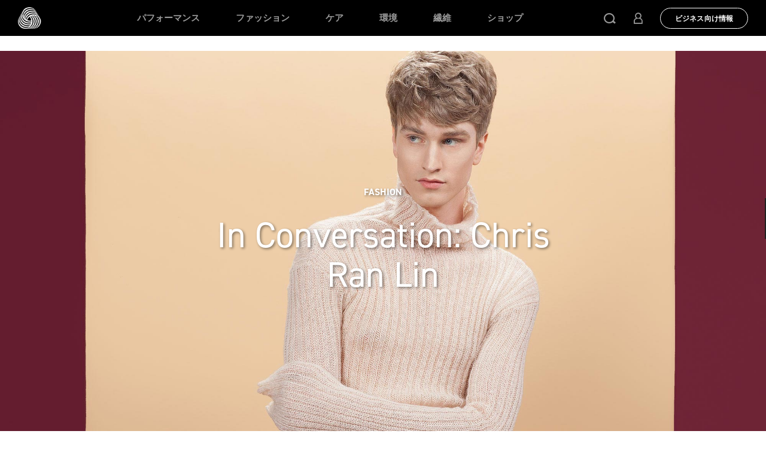

--- FILE ---
content_type: text/html; charset=utf-8
request_url: https://www.woolmark.jp/fashion/in-conversation-chris-ran-lin/
body_size: 20608
content:

<!DOCTYPE html>
<html lang="ja">

<head>
    <meta http-equiv="X-UA-Compatible" content="IE=edge">
    <meta http-equiv="content-type" content="text/html; charset=utf-8">
    <meta name="viewport" content="width=device-width, initial-scale=1.0, maximum-scale=1">
    <title>In Conversation: Chris Ran Lin | The Woolmark Company</title>
    <meta name="title" content="In Conversation: Chris Ran Lin | The Woolmark Company" />
    <meta name="description" content="A recent RMIT University masters graduate, Chris Ran Lin produces some of the most innovative knitwear in men&#x2019;s fashion." />
    <meta property="og:title" content="In Conversation: Chris Ran Lin | The Woolmark Company" />

        <meta property="og:description" content="A recent RMIT University masters graduate, Chris Ran Lin produces some of the most innovative knitwear in men&#x2019;s fashion." />
        <meta property="og:image:width" content="0" />
        <meta property="og:image:height" content="0" />
        <meta property="og:image" content="/globalassets/_06-new-woolmark/_2-fashion/_old/fashion/in-conversation-chris-ran-lin/in-conversation-chris-ran-lin-hero.jpg" />

    <meta name="twitter:card" content="summary" />
    <meta name="twitter:title" content="In Conversation: Chris Ran Lin | The Woolmark Company" />
        <meta name="twitter:description" content="A recent RMIT University masters graduate, Chris Ran Lin produces some of the most innovative knitwear in men&#x2019;s fashion." />
        <meta name="twitter:image" content="/globalassets/_06-new-woolmark/_2-fashion/_old/fashion/in-conversation-chris-ran-lin/in-conversation-chris-ran-lin-hero.jpg" />
    <meta name="twitter:site" content="@Woolmark" />

        <link rel="stylesheet" href="/Static/assets/styles/app-ja.min.css?v=2.1.233" />

    <link rel="stylesheet" href="/Static/assets/styles/styles-override.css?v=2.1.233" />

    <link rel="apple-touch-icon" sizes="57x57" href="/Static/assets/favicons/apple-touch-icon-57x57.png">
    <link rel="apple-touch-icon" sizes="60x60" href="/Static/assets/favicons/apple-touch-icon-60x60.png">
    <link rel="apple-touch-icon" sizes="72x72" href="/Static/assets/favicons/apple-touch-icon-72x72.png">
    <link rel="apple-touch-icon" sizes="76x76" href="/Static/assets/favicons/apple-touch-icon-76x76.png">
    <link rel="apple-touch-icon" sizes="114x114" href="/Static/assets/favicons/apple-touch-icon-114x114.png">
    <link rel="apple-touch-icon" sizes="120x120" href="/Static/assets/favicons/apple-touch-icon-120x120.png">
    <link rel="apple-touch-icon" sizes="144x144" href="/Static/assets/favicons/apple-touch-icon-144x144.png">
    <link rel="apple-touch-icon" sizes="152x152" href="/Static/assets/favicons/apple-touch-icon-152x152.png">
    <link rel="apple-touch-icon" sizes="180x180" href="/Static/assets/favicons/apple-touch-icon-180x180.png">
    <meta name="apple-mobile-web-app-capable" content="yes">
    <meta name="apple-mobile-web-app-status-bar-style" content="black-translucent">
    <meta name="apple-mobile-web-app-title" content="awi-woolmark2017-ui">
    <link rel="icon" type="image/png" sizes="228x228" href="/Static/assets/favicons/coast-228x228.png">
    <link rel="icon" type="image/png" sizes="32x32" href="/Static/assets/favicons/favicon-32x32.png">
    <link rel="icon" type="image/png" sizes="16x16" href="/Static/assets/favicons/favicon-16x16.png">
    <link rel="shortcut icon" href="/Static/assets/favicons/favicon.ico">
    <link rel="manifest" href="/Static/assets/favicons/manifest.json">
    <meta name="mobile-web-app-capable" content="yes">
    <meta name="theme-color" content="transparent">
    <meta name="application-name" content="awi-woolmark2017-ui">
    <meta name="msapplication-TileColor" content="transparent">
    <meta name="msapplication-TileImage" content="/Static/assets/favicons/mstile-144x144.png">
    <meta name="msapplication-config" content="/Static/assets/favicons/browserconfig.xml">
    <link rel="apple-touch-startup-image" media="(device-width: 320px) and (device-height: 480px) and (-webkit-device-pixel-ratio: 1)" href="/Static/assets/favicons/apple-touch-startup-image-320x460.png">
    <link rel="apple-touch-startup-image" media="(device-width: 320px) and (device-height: 480px) and (-webkit-device-pixel-ratio: 2)" href="/Static/assets/favicons/apple-touch-startup-image-640x920.png">
    <link rel="apple-touch-startup-image" media="(device-width: 320px) and (device-height: 568px) and (-webkit-device-pixel-ratio: 2)" href="/Static/assets/favicons/apple-touch-startup-image-640x1096.png">
    <link rel="apple-touch-startup-image" media="(device-width: 375px) and (device-height: 667px) and (-webkit-device-pixel-ratio: 2)" href="/Static/assets/favicons/apple-touch-startup-image-750x1294.png">
    <link rel="apple-touch-startup-image" media="(device-width: 414px) and (device-height: 736px) and (orientation: landscape) and (-webkit-device-pixel-ratio: 3)" href="/Static/assets/favicons/apple-touch-startup-image-1182x2208.png">
    <link rel="apple-touch-startup-image" media="(device-width: 414px) and (device-height: 736px) and (orientation: portrait) and (-webkit-device-pixel-ratio: 3)" href="/Static/assets/favicons/apple-touch-startup-image-1242x2148.png">
    <link rel="apple-touch-startup-image" media="(device-width: 768px) and (device-height: 1024px) and (orientation: landscape) and (-webkit-device-pixel-ratio: 1)" href="/Static/assets/favicons/apple-touch-startup-image-748x1024.png">
    <link rel="apple-touch-startup-image" media="(device-width: 768px) and (device-height: 1024px) and (orientation: portrait) and (-webkit-device-pixel-ratio: 1)" href="/Static/assets/favicons/apple-touch-startup-image-768x1004.png">
    <link rel="apple-touch-startup-image" media="(device-width: 768px) and (device-height: 1024px) and (orientation: landscape) and (-webkit-device-pixel-ratio: 2)" href="/Static/assets/favicons/apple-touch-startup-image-1496x2048.png">
    <link rel="apple-touch-startup-image" media="(device-width: 768px) and (device-height: 1024px) and (orientation: portrait) and (-webkit-device-pixel-ratio: 2)" href="/Static/assets/favicons/apple-touch-startup-image-1536x2008.png">

    <link rel="canonical" href="https://www.woolmark.com/fashion/in-conversation-chris-ran-lin/">




    <link href="https://www.woolmark.com/fashion/in-conversation-chris-ran-lin/ " hreflang="en" rel="alternate"/>
<link href="https://www.woolmark.com/fashion/in-conversation-chris-ran-lin/ " hreflang="x-default" rel="alternate"/>


    <script>
!function(T,l,y){var S=T.location,k="script",D="instrumentationKey",C="ingestionendpoint",I="disableExceptionTracking",E="ai.device.",b="toLowerCase",w="crossOrigin",N="POST",e="appInsightsSDK",t=y.name||"appInsights";(y.name||T[e])&&(T[e]=t);var n=T[t]||function(d){var g=!1,f=!1,m={initialize:!0,queue:[],sv:"5",version:2,config:d};function v(e,t){var n={},a="Browser";return n[E+"id"]=a[b](),n[E+"type"]=a,n["ai.operation.name"]=S&&S.pathname||"_unknown_",n["ai.internal.sdkVersion"]="javascript:snippet_"+(m.sv||m.version),{time:function(){var e=new Date;function t(e){var t=""+e;return 1===t.length&&(t="0"+t),t}return e.getUTCFullYear()+"-"+t(1+e.getUTCMonth())+"-"+t(e.getUTCDate())+"T"+t(e.getUTCHours())+":"+t(e.getUTCMinutes())+":"+t(e.getUTCSeconds())+"."+((e.getUTCMilliseconds()/1e3).toFixed(3)+"").slice(2,5)+"Z"}(),iKey:e,name:"Microsoft.ApplicationInsights."+e.replace(/-/g,"")+"."+t,sampleRate:100,tags:n,data:{baseData:{ver:2}}}}var h=d.url||y.src;if(h){function a(e){var t,n,a,i,r,o,s,c,u,p,l;g=!0,m.queue=[],f||(f=!0,t=h,s=function(){var e={},t=d.connectionString;if(t)for(var n=t.split(";"),a=0;a<n.length;a++){var i=n[a].split("=");2===i.length&&(e[i[0][b]()]=i[1])}if(!e[C]){var r=e.endpointsuffix,o=r?e.location:null;e[C]="https://"+(o?o+".":"")+"dc."+(r||"services.visualstudio.com")}return e}(),c=s[D]||d[D]||"",u=s[C],p=u?u+"/v2/track":d.endpointUrl,(l=[]).push((n="SDK LOAD Failure: Failed to load Application Insights SDK script (See stack for details)",a=t,i=p,(o=(r=v(c,"Exception")).data).baseType="ExceptionData",o.baseData.exceptions=[{typeName:"SDKLoadFailed",message:n.replace(/\./g,"-"),hasFullStack:!1,stack:n+"\nSnippet failed to load ["+a+"] -- Telemetry is disabled\nHelp Link: https://go.microsoft.com/fwlink/?linkid=2128109\nHost: "+(S&&S.pathname||"_unknown_")+"\nEndpoint: "+i,parsedStack:[]}],r)),l.push(function(e,t,n,a){var i=v(c,"Message"),r=i.data;r.baseType="MessageData";var o=r.baseData;return o.message='AI (Internal): 99 message:"'+("SDK LOAD Failure: Failed to load Application Insights SDK script (See stack for details) ("+n+")").replace(/\"/g,"")+'"',o.properties={endpoint:a},i}(0,0,t,p)),function(e,t){if(JSON){var n=T.fetch;if(n&&!y.useXhr)n(t,{method:N,body:JSON.stringify(e),mode:"cors"});else if(XMLHttpRequest){var a=new XMLHttpRequest;a.open(N,t),a.setRequestHeader("Content-type","application/json"),a.send(JSON.stringify(e))}}}(l,p))}function i(e,t){f||setTimeout(function(){!t&&m.core||a()},500)}var e=function(){var n=l.createElement(k);n.src=h;var e=y[w];return!e&&""!==e||"undefined"==n[w]||(n[w]=e),n.onload=i,n.onerror=a,n.onreadystatechange=function(e,t){"loaded"!==n.readyState&&"complete"!==n.readyState||i(0,t)},n}();y.ld<0?l.getElementsByTagName("head")[0].appendChild(e):setTimeout(function(){l.getElementsByTagName(k)[0].parentNode.appendChild(e)},y.ld||0)}try{m.cookie=l.cookie}catch(p){}function t(e){for(;e.length;)!function(t){m[t]=function(){var e=arguments;g||m.queue.push(function(){m[t].apply(m,e)})}}(e.pop())}var n="track",r="TrackPage",o="TrackEvent";t([n+"Event",n+"PageView",n+"Exception",n+"Trace",n+"DependencyData",n+"Metric",n+"PageViewPerformance","start"+r,"stop"+r,"start"+o,"stop"+o,"addTelemetryInitializer","setAuthenticatedUserContext","clearAuthenticatedUserContext","flush"]),m.SeverityLevel={Verbose:0,Information:1,Warning:2,Error:3,Critical:4};var s=(d.extensionConfig||{}).ApplicationInsightsAnalytics||{};if(!0!==d[I]&&!0!==s[I]){var c="onerror";t(["_"+c]);var u=T[c];T[c]=function(e,t,n,a,i){var r=u&&u(e,t,n,a,i);return!0!==r&&m["_"+c]({message:e,url:t,lineNumber:n,columnNumber:a,error:i}),r},d.autoExceptionInstrumented=!0}return m}(y.cfg);function a(){y.onInit&&y.onInit(n)}(T[t]=n).queue&&0===n.queue.length?(n.queue.push(a),n.trackPageView({})):a()}(window,document,{src: "https://js.monitor.azure.com/scripts/b/ai.2.gbl.min.js", crossOrigin: "anonymous", cfg: {instrumentationKey: '806f1313-bfb3-4cdb-9eaa-92f50242ceb8', disableCookiesUsage: false }});
</script>
 


/* Google domain verification */
<meta name="google-site-verification" content="PqXc5nkUplperz-X5Bry7pytKv-bDNc7_UWN6azR8s0" />

/* Pinterest domain verification */
<meta name="p:domain_verify" content="d2f3dbd181209f20e0e0b5470422f093"/>

/* Facebook domain verification */
<meta name="facebook-domain-verification" content="sikc8d0umowi8t4ach2hdqjc6tm4if" />


    <!--Root Page scripts-->
<script type="application/ld+json">
{
  "@context": "https://schema.org",
  "@type": "Organization", 
  "url": "https://www.woolmark.com",
"name": "The Woolmark Company",
  "logo": "https://www.woolmark.com/globalassets/00-home/twc-logo.jpg"
}
</script>

<!-- Google Tag Manager -->
<script>(function(w,d,s,l,i){w[l]=w[l]||[];w[l].push({'gtm.start':
new Date().getTime(),event:'gtm.js'});var f=d.getElementsByTagName(s)[0],
j=d.createElement(s),dl=l!='dataLayer'?'&l='+l:'';j.async=true;j.src=
'https://www.googletagmanager.com/gtm.js?id='+i+dl;f.parentNode.insertBefore(j,f);
})(window,document,'script','dataLayer','GTM-53GS4V');</script>
<!-- End Google Tag Manager -->

<!-- Pardot -->
<script type='text/javascript'>
piAId = '983232';
piCId = '57080';
piHostname = 'info.woolmark.com';
(function() {
function async_load(){
var s = document.createElement('script'); s.type = 'text/javascript';
s.src = ('https:' == document.location.protocol ? 'https://' : 'http://') + piHostname + '/pd.js';
var c = document.getElementsByTagName('script')[0]; c.parentNode.insertBefore(s, c);
}
if(window.attachEvent) { window.attachEvent('onload', async_load); }
else { window.addEventListener('load', async_load, false); }
})();
</script>
<!-- End Pardot -->

<!-- Send Pardot cookie consent to GTM -->
<script>
window.addEventListener('load', function() {
    // Start a periodic check for the Pardot cookie consent object
    var consentCheckInterval = setInterval(function() {
        if (window.pi && window.pi.tracker.pi_opt_in) {
            // Once the consent object is available, capture the consent status
            var consentStatus = window.pi.tracker.pi_opt_in;

            // Push the consent status to the GTM dataLayer
            window.dataLayer = window.dataLayer || [];
            window.dataLayer.push({
                'event': 'cookieConsent',
                'cookieConsentStatus': consentStatus
            });
                      
            // Stop the interval once consent status is captured
            clearInterval(consentCheckInterval);
        }
    }, 500); // Check every 500ms (adjust the timing as needed)
});

</script>
<!-- End Send Pardot cookie consent to GTM -->


    <link rel="stylesheet" href="/Static/woolmark/IDS/Styles/ids-bootstrap-plugin.css" />
    <link rel="stylesheet" href="/Static/woolmark/IDS/Styles/ids-core-styles.css" />
    <link rel="stylesheet" href="/Static/woolmark/IDS/Styles/ids-overrides.css" />

    
<script type="application/ld+json">
    {
    "@context": "https://schema.org",
    "@type": "BreadcrumbList",
    "itemListElement": [
        {"@type": "ListItem",
"position": 1,
"name": "Fashion",
"item":"https://www.woolmark.com/fashion/"},
{"@type": "ListItem",
"position": 2,
"name": "In Conversation: Chris Ran Lin",
"item":"https://www.woolmark.com/fashion/in-conversation-chris-ran-lin/"}
    ]
    }
</script>

    
    <script type="application/ld+json">
        {
        "@context": "https://schema.org",
        "@type": "NewsArticle",
        "dateModified": "2020-09-01T09:36:35",
        "datePublished": "2015-11-25T13:00:00",
        "headline": "In Conversation: Chris Ran Lin",
        "image": ["https://www.woolmark.com/globalassets/_06-new-woolmark/_2-fashion/_old/fashion/in-conversation-chris-ran-lin/in-conversation-chris-ran-lin-hero.jpg"],
        "author":"The Woolmark Company",
        "publisher": {
        "@type":"Organization",
        "name": "The Woolmark Company",
        "logo": {
        "@type": "ImageObject",
        "url": "https://www.woolmark.com/globalassets/00-home/twc-logo.jpg"
        }
        },
        "mainEntityOfPage":"https://www.woolmark.com/fashion/in-conversation-chris-ran-lin/"
        }
    </script>


    



    <script defer type="text/javascript" src="https://global.oktacdn.com/okta-signin-widget/6.7.0/js/okta-sign-in.no-polyfill.min.js"></script>
    <link rel="preload" href="https://global.oktacdn.com/okta-signin-widget/6.7.0/css/okta-sign-in.min.css" as="style" onload="this.onload = null; this.rel = 'stylesheet'"><noscript><link rel = "stylesheet" href = "https://global.oktacdn.com/okta-signin-widget/6.7.0/css/okta-sign-in.min.css"></noscript>
</head>

<body>
    
<link rel="stylesheet" href="/Static/woolmark/styles/woolmark-styles.css?v=2.1.233" ) />

<div class="bs-ids">
   
    <!-- Modal Registration -->
    <div class="ids-modal fade" id="ids-formregistrationoverlay" tabindex="-1" role="dialog" aria-labelledby="ids-formregistrationoverlayTitle" aria-hidden="true">
        <div class="ids-modal-dialog modal-lg" role="document">
            <div class="ids-modal-content">

                <form method="post" data-method="POST" id="ids-formregistrationoverlay-form" name="registration" class="ids-formregistrationoverlay-form" data-endpoint-uri="/api/authentication/register" data-onSuccess="IDSCore.OnRegisterSuccess()">

                    <div class="ids-modal-header">
                        <button type="button" class="close" data-dismiss="modal" aria-label="Close">
                            <span aria-hidden="true" class="ids-icon-close"></span>
                        </button>
                    </div>
                    <div class="ids-modal-body">

                        <section class="ids-page-section page-heading">
                            <p class="ids-page-title ids-pageTitleRegister"></p>
                            <div class="page-intro ids-wysiwyg text-center">
                                <p class="ids-pageDescRegister"></p>
                            </div>
                        </section>

                        <section class="ids-page-section">
                            <hr class="ids-divider" style="border-top: 2px solid #000!important;" />
                            <div class="ids-error-wrap"></div>
                            <h2 class="ids-section-title ids-sectionTitleDetail"></h2>


                            <div class="ids-form-wrapper">

                                <div class="ids-form-group ids-selectTitle">
                                    <div class="ids-form-item">
                                        <label for="accountTitle" class="ids-control-label required"></label>
                                        <div class="ids-form-field ">
                                            <select class="ids-customSelect" id="accountTitle" name="salutation" title="Select" required>
                                                <option value="Mr.">Mr.</option>
                                                <option value="Mrs.">Mrs.</option>
                                                <option value="Miss">Miss</option>
                                                <option value="Ms.">Ms.</option>
                                                <option value="Dr.">Dr.</option>
                                                <option value="Prof.">Prof.</option>
                                                <option value="Other">Other</option>
                                            </select>
                                        </div>
                                    </div>
                                </div>

                                <div class="ids-form-group ids-firstName">
                                    <div class="ids-form-item">
                                        <label for="accountFirstName" class="ids-control-label required"></label>
                                        <div class="ids-form-field ">
                                            <input type="text" class="ids-form-control" id="accountFirstName" name="firstname" required>
                                        </div>
                                    </div>
                                </div>

                                <div class="ids-form-group ids-lastName">
                                    <div class="ids-form-item">
                                        <label for="accountLastName" class="ids-control-label required"></label>
                                        <div class="ids-form-field ">
                                            <input type="text" class="ids-form-control" id="accountLastName" name="lastname" required>
                                        </div>
                                    </div>
                                </div>

                                <div class="ids-form-group ids-email">
                                    <div class="ids-form-item">
                                        <label for="accountEmail" class="ids-control-label required"></label>
                                        <div class="ids-form-field ">
                                            <input type="email" class="ids-form-control" id="accountEmail" name="email" required>
                                        </div>
                                    </div>
                                </div>

                                <div class="ids-form-group ids-mobilePhone">
                                    <div class="ids-form-item">
                                        <label for="accountMobilePhone" class="ids-control-label"></label>
                                        <div class="ids-form-field ">
                                            <input type="text" class="ids-form-control" id="accountMobilePhone" name="MobilePhone" maxlength="30" data-rule-digits="true">
                                        </div>
                                    </div>
                                </div>

                                <div class="ids-form-group ids-country">
                                    <div class="ids-form-item">
                                        <label for="accountCountry" class="ids-control-label required"></label>
                                        <div class="ids-form-field">
                                            <select class="ids-customSelect fullWidth" id="accountCountry" name="Country" title="Select" required></select>
                                        </div>
                                    </div>
                                </div>

                                <div id="idsShareholder" class="ids-shareholder-wrap">
                                    <input type="hidden" id="isShareholderValid" class="ids-shareholder-valid" name="isShareholderValid" value="false">

                                    <div class="ids-form-group ids-levyPayer">
                                        <div class="ids-form-item">
                                            <label for="levyPayer" class="ids-control-label required"></label>
                                            <div class="ids-form-field ">
                                                <div class="ids-radiobtn-group">
                                                    <div class="ids-radiobtn ids-shareholder-levypayer-no">
                                                        <input type="radio" id="levyPrayer-no" class="ids-radiobtn-input" name="ShareholderIsLevyPayer" value="false" checked>
                                                        <label for="levyPrayer-no" class="ids-radiobtn-label ids-radio-text"></label>
                                                    </div>
                                                    <div class="ids-radiobtn ids-shareholder-levypayer-yes">
                                                        <input type="radio" id="levyPrayer-yes" class="ids-radiobtn-input" name="ShareholderIsLevyPayer" value="true">
                                                        <label for="levyPrayer-yes" class="ids-radiobtn-label ids-radio-text"></label>
                                                    </div>
                                                </div>
                                            </div>
                                        </div>
                                    </div><!-- /.ids-levyPayer -->

                                    <div class="ids-shareholder-form hidden">
                                        <div class="ids-shareholder-intro ids-form-group"></div>

                                        <div class="ids-form-group ids-shareholder-location">
                                            <div class="ids-form-item">
                                                <label class="ids-control-label"></label>
                                                <div class="ids-form-field ">
                                                    <div class="ids-radio ids-radio--inline ids-shareholder-location-australia">
                                                        <label for="ShareholderLocation-australia" class="ids-radio-label">
                                                            <input id="ShareholderLocation-australia" type="radio" name="ShareholderLocation" value="1" checked>
                                                            <span class="ids-radio-text"></span>
                                                        </label>
                                                    </div>

                                                    <div class="ids-radio ids-radio--inline ids-shareholder-location-outside">
                                                        <label for="ShareholderLocation-outside" class="ids-radio-label">
                                                            <input id="ShareholderLocation-outside" type="radio" name="ShareholderLocation" value="2">
                                                            <span class="ids-radio-text"></span>
                                                        </label>
                                                    </div>
                                                </div>
                                            </div>
                                        </div>

                                        <div class="ids-form-group ids-shareholder-number">
                                            <div class="ids-form-item">
                                                <label for="ShareholderNumber" class="ids-control-label required"></label>
                                                <div class="ids-form-field">
                                                    <input type="text" class="ids-form-control" id="ShareholderNumber" name="ShareholderNumber" required>
                                                    <span class="ids-shareholder-tick ids-icon-tickmark"></span>
                                                </div>
                                            </div>
                                        </div>

                                        <div class="ids-form-group ids-shareholder-postcode">
                                            <div class="ids-form-item">
                                                <label for="ShareholderPostcode" class="ids-control-label required"></label>
                                                <div class="ids-form-field ">
                                                    <input type="text" class="ids-form-control ids-form-control--sm" id="ShareholderPostcode" name="ShareholderPostcode" required>
                                                </div>
                                            </div>
                                        </div>

                                        <div class="ids-form-group ids-country ids-shareholder-country hidden">
                                            <div class="ids-form-item">
                                                <label for="ShareholderCountry" class="ids-control-label required"></label>
                                                <div class="ids-form-field">
                                                    <select class="ids-customSelect fullWidth" id="ShareholderCountry" name="ShareholderCountry" title="Select" required></select>
                                                </div>
                                            </div>
                                        </div>

                                        <div class="ids-form-group ids-shareholder-validatebtn">
                                            <button type="button" class="ids-shareholder-btn ids-btn ids-btn-primary ids-btn-md"></button>
                                        </div>
                                    </div><!-- /.ids-shareholder-form -->

                                    <div class="ids-shareholder-confirm ids-wysiwyg text-center">
                                        <div class="ids-shareholder-confirm-content">
                                            <p class="ids-shareholder-confirm-intro"></p>
                                            <div class="ids-shareholder-confirm-detail"></div>
                                            <div class="ids-shareholder-confirm-buttons">
                                                <button type="button" class="ids-shareholder-confirm-yes ids-btn ids-btn-primary ids-btn-md"></button>
                                                <button type="button" class="ids-shareholder-confirm-no ids-btn ids-btn-secondary ids-btn-md"></button>
                                            </div>
                                            <p class="ids-shareholder-confirm-note p-xxs"></p>
                                        </div>
                                    </div>

                                </div><!-- /.ids-shareholder-wrap -->
                                <!-- CUSTOM SECTION HERE -->

<div class="ids-form-group ids-selectContactType">
    <div class="ids-form-item">
        <label for="registerContactType" class="ids-control-label required"></label>
        <div class="ids-form-field">
            <select class="ids-customSelect fullWidth" id="registerContactType" name="ContactType" title="Select" required></select>
        </div>
    </div>
</div>

<div class="ids-form-group ids-licenceNumber ids-registerLicenseNumber">
    <div class="ids-form-item">
        <label for="IdsTwcLicenceNumber" class="ids-control-label required"></label>
        <div class="ids-form-field">
            <input type="text" class="ids-form-control" id="IdsTwcLicenceNumber" name="TwcLicenceNumber" disabled="disabled" required>
        </div>
    </div>
</div>

<div class="ids-form-group ids-contactTypeOther ids-registerContactTypeOther">
    <div class="ids-form-item">
        <label for="registerContactTypeOther" class="ids-control-label required"></label>
        <div class="ids-form-field ">
            <input type="text" class="ids-form-control" id="registerContactTypeOther" name="WoolmarkContactTypeOther" required>
        </div>
    </div>
</div>

<div class="ids-form-group ids-company">
    <div class="ids-form-item">
        <label for="registerCompany" class="ids-control-label required"></label>
        <div class="ids-form-field ">
            <input type="text" class="ids-form-control" id="registerCompany" name="WoolmarkCompany" required>
        </div>
    </div>
</div>

<div class="ids-form-group ids-registerRegisterUrl" style="display:none">
    <div class="ids-form-item">
        <label for="redirectRegisterUrl" class="ids-control-label"></label>
        <div class="ids-form-field ">
            <input type="hidden" class="ids-form-control" id="registerRedirect" name="RegisterRedirectUrl" value="">
            <input type="hidden" class="ids-form-control" id="RegisterDomain" name="RegisterDomain" value="https://www.woolmark.jp">

        </div>
    </div>
</div>



<div class="ids-form-group ids-registerInterests" style="display:none">
    <div class="ids-form-item ids-groupCheckbox">
        <input type="hidden" id="registerWoolmarkInterests" name="WoolmarkInterests" value="" />
        <label for="WoolmarkInterests" class="ids-control-label mb-0 ids-labelWoolmarkInterests"></label>
        <div class="row">
            <div class="col-12 col-md-6">
                <div class="ids-checkbox ids-checkboxInterestMenswear">
                    <label class="ids-checkbox-label">
                        <input type="hidden" name="Menswear" value="false">
                        <input type="checkbox" name="Menswear" value="true"><span class="ids-checkbox-text"></span>
                    </label>
                </div>
                <div class="ids-checkbox ids-checkboxInterestWomenswear">
                    <label class="ids-checkbox-label">
                        <input type="hidden" name="Womenswear" value="false">
                        <input type="checkbox" name="Womenswear" value="true"><span class="ids-checkbox-text"></span>
                    </label>
                </div>
                <div class="ids-checkbox ids-checkboxInterestSportswear">
                    <label class="ids-checkbox-label">
                        <input type="hidden" name="Sportswear" value="false">
                        <input type="checkbox" name="Sportswear" value="true"><span class="ids-checkbox-text"></span>
                    </label>
                </div>
                <div class="ids-checkbox ids-checkboxInterestTextileInnovation">
                    <label class="ids-checkbox-label">
                        <input type="hidden" name="TextileInnovation" value="false">
                        <input type="checkbox" name="TextileInnovation" value="true"><span class="ids-checkbox-text"></span>
                    </label>
                </div>
            </div>
            <div class="col-12 col-md-6">
                <div class="ids-checkbox ids-checkboxInterestSustainability">
                    <label class="ids-checkbox-label">
                        <input type="hidden" name="Sustainability" value="false">
                        <input type="checkbox" name="Sustainability" value="true"><span class="ids-checkbox-text"></span>
                    </label>
                </div>
                <div class="ids-checkbox ids-checkboxInterestInteriors">
                    <label class="ids-checkbox-label">
                        <input type="hidden" name="Interiors" value="false">
                        <input type="checkbox" name="Interiors" value="true"><span class="ids-checkbox-text"></span>
                    </label>
                </div>
                <div class="ids-checkbox ids-checkboxInterestCraft">
                    <label class="ids-checkbox-label">
                        <input type="hidden" name="Craft" value="false">
                        <input type="checkbox" name="Craft" value="true"><span class="ids-checkbox-text"></span>
                    </label>
                </div>
                <div class="ids-checkbox ids-checkboxInterestIndNewsEvents">
                    <label class="ids-checkbox-label">
                        <input type="hidden" name="IndustryNewsEvents" value="false">
                        <input type="checkbox" name="IndustryNewsEvents" value="true"><span class="ids-checkbox-text"></span>
                    </label>
                </div>
            </div>
        </div>


    </div>
</div>
                            </div>
                        </section>

                        <section class="ids-page-section padbotless">
                            <hr class="ids-divider" style="border-top: 2px solid #000!important;" />
                            <h2 class="ids-section-title ids-sectionTitlePassword"></h2>

                            <div class="ids-form-wrapper">

                                <div class="ids-form-group ids-password">
                                    <div class="ids-form-item">
                                        <label for="accountPassword" class="ids-control-label required"></label>
                                        <div class="ids-form-field ">
                                            <input type="password" class="ids-form-control" id="accountPassword" name="password" maxlength="255" required>
                                        </div>
                                        <div class="ids-form-field-notes ids-notePassword"></div>
                                    </div>
                                </div>

                                <div class="ids-form-group ids-passwordConf">
                                    <div class="ids-form-item">
                                        <label for="accountConfirmPassword" class="ids-control-label required"></label>
                                        <div class="ids-form-field ">
                                            <input type="password" class="ids-form-control" id="accountConfirmPassword" name="confirmpassword" maxlength="255" required>
                                        </div>
                                    </div>
                                </div>

                                <div class="ids-form-group ids-checkboxTandC">
                                    <div class="ids-form-item">
                                        <div class="ids-checkbox">
                                            <label for="accountTandC" class="ids-checkbox-label required">
                                                <input type="hidden" name="TermsAndConditions" value="false">
                                                <input id="accountTandC" type="checkbox" name="TermsAndConditions" value="true" required>
                                                <span class="ids-checkbox-text"></span>
                                            </label>
                                        </div>
                                    </div>
                                </div>
                                    <div class="ids-form-group ids-checkboxJapaneseEDM">
                                        <div class="ids-form-item">
                                            <div class="ids-checkbox">
                                                <label for="accountJapaneseEDM" class="ids-checkbox-label">
                                                    <input type="hidden" name="WoolmarkCompanyNewsletter" value="false">
                                                    <input id="accountJapaneseEDM" type="checkbox" name="WoolmarkCompanyNewsletterJapanese" value="true">
                                                    <span class="ids-checkbox-text"></span>
                                                </label>
                                            </div>
                                        </div>
                                    </div>
                                <input type="hidden" name="SiteType" value="Woolmark" />
                                <input type="hidden" name="Locale" value="ja_AU">
                                <input type="hidden" class="LanguageCode" name="LanguageCode" value="ja">
                            </div>
                        </section>

                        <!-- TODO:
                              on success go to: Thank-you-registering-page.html
                        -->

                    </div>

                    <div class="ids-modal-footer">
                        <button type="submit" id="ids-registration-captcha" class="ids-btn ids-btn-primary ids-btn-md ids-btn-submit submitForm ids-btnRegister h-captcha"></button>
                        <p class="ids-text footnotes"><span class="ids-alreadyHaveAccount"></span> <a href="#ids-loginoverlay" class="ids-link fn-snd-bold ids-btnLogin" data-toggle="modal" data-target="#ids-loginoverlay" data-dismiss="modal"></a>.</p>
                    </div>

                </form>

                <iframe id="registration-dummyframe" name="registration-dummyframe" style="display:none"></iframe>
                <form action="" method="post" id="registration-on-success" target="registration-dummyframe">
                    <input type="hidden" name="email" />
                </form>
            </div><!-- /.ids-modal-content -->
        </div>
    </div>
    <!--// End Modal Registration -->
    <!-- Modal Registration Success -->
    <div id="ids-registrationsuccessoverlay" class="ids-modal fade" tabindex="-1" role="dialog" aria-labelledby="ids-registrationsuccessoverlayTitle" aria-hidden="true">
        <div class="ids-modal-dialog modal-lg" role="document">
            <div class="ids-modal-content">
                <div class="ids-modal-header">
                    <button type="button" class="close" data-dismiss="modal" aria-label="Close">
                        <span aria-hidden="true" class="ids-icon-close"></span>
                    </button>
                </div>
                <div class="ids-modal-body">
                    <p class="ids-page-title h-lg ids-pageTitleRegisterSuccess"></p>
                    <div class="ids-wysiwyg text-center">
                        <p class="ids-pageDescRegisterSuccess"></p>
                    </div>
                </div>
                <div class="ids-modal-footer text-center">
                    <button type="button" class="ids-btn ids-btn-primary ids-btn-md ids-btnClose" data-dismiss="modal"></button>
                </div>
            </div>
        </div>
    </div>
    <!-- End Modal registration success -->
    <!-- Modal verify email -->
    <div id="ids-verifyemailoverlay" class="ids-modal fade" tabindex="-1" role="dialog" aria-labelledby="ids-verifyemailoverlayTitle" aria-hidden="true">
        <div class="ids-modal-dialog modal-lg" role="document">

            <div class="ids-modal-content">

                <form method="post" data-method="POST" data-endpoint-uri="/api/security/emailverification" data-redirect-modal="#ids-verifyemailresultoverlay">

                    <div class="ids-modal-header">
                        <button type="button" class="close" data-dismiss="modal" aria-label="Close">
                            <span aria-hidden="true" class="ids-icon-close"></span>
                        </button>
                    </div>

                    <div class="ids-modal-body">
                        <p class="ids-page-title h-lg ids-pageTitleEmailVer"></p>
                        <div class="ids-wysiwyg  text-center">
                            <p class="ids-pageDescEmailVer"></p>
                        </div>

                        <input type="hidden" name="token" value="expired">
                    </div>

                    <div class="ids-modal-footer text-center">
                        <a href="#" class="ids-btn ids-btn-primary ids-btn-md ids-btn-submit ids-btnLogin" data-toggle="modal" data-target="#ids-loginoverlay" data-dismiss="modal"></a>
                    </div>

                </form>

            </div><!-- /.ids-modal-content -->

        </div>
    </div>
    <!-- End Modal verify email -->
    <!-- Modal verify email result -->
    <div id="ids-verifyemailresultoverlay" class="ids-modal fade" tabindex="-1" role="dialog" aria-labelledby="ids-verifyemailresultoverlayTitle" aria-hidden="true">
        <div class="ids-modal-dialog modal-lg" role="document">
            <div class="ids-modal-content">
                <div class="ids-modal-header">
                    <button type="button" class="close" data-dismiss="modal" aria-label="Close">
                        <span aria-hidden="true" class="ids-icon-close"></span>
                    </button>
                </div>
                <div class="ids-modal-body">
                    <p class="ids-page-title h-lg ids-pageTitleEmailVer"></p>
                    <div class="ids-wysiwyg text-center">
                        <p class="ids-pageDescEmailVer"></p>
                    </div>
                </div>
                <div class="ids-modal-footer text-center">
                    <button type="button" data-toggle="modal" data-target="#ids-loginoverlay" data-dismiss="modal" class="ids-btn ids-btn-primary ids-btn-md ids-btnLogin"></button>

                </div>
            </div>
        </div>
    </div>
    <!-- End Modal verify email result -->
    <!-- Modal verify email result -->
    <div id="ids-verifyemailfailoverlay" class="ids-modal fade" tabindex="-1" role="dialog" aria-labelledby="ids-verifyemailfailoverlayTitle" aria-hidden="true">
        <div class="ids-modal-dialog modal-lg" role="document">
            <div class="ids-modal-content">
                <div class="ids-modal-header">
                    <button type="button" class="close" data-dismiss="modal" aria-label="Close">
                        <span aria-hidden="true" class="ids-icon-close"></span>
                    </button>
                </div>
                <div class="ids-modal-body">
                    <p class="ids-page-title h-lg ids-pageTitleEmailVerFail"></p>
                    <div class="ids-wysiwyg text-center">
                        <p class="ids-pageDescEmailVerFail"></p>
                    </div>
                </div>
                <div class="ids-modal-footer text-center">
                    <button type="button" data-dismiss="modal" class="ids-btn ids-btn-primary ids-btn-md ids-btnClose"></button>

                </div>
            </div>
        </div>
    </div>
    <!-- End Modal verify email result -->
    <!-- Modal update missing information -->
    <div id="ids-updateinfooverlay" class="ids-modal fade" tabindex="-1" role="dialog" aria-labelledby="ids-updateinfooverlayTitle" aria-hidden="true" data-backdrop="static" data-keyboard="false">
        <div class="ids-modal-dialog modal-lg" role="document">
            <div class="ids-modal-content">

                <form method="post" data-method="POST" id="ids-updateinfooverlay-form" data-endpoint-uri="/api/authentication/updateprofile" data-onSuccess="IDSCore.OnLoginSuccess()">

                    <div class="ids-modal-header">
                    </div>

                    <div class="ids-modal-body">
                        <p class="ids-modal-title ids-pageTitleUpdateInfo" id="ids-updateinfooverlayTitle"></p>

                        <div class="ids-modal-intro ids-wysiwyg">
                            <p class="ids-pageDescUpdateInfo"></p>
                        </div>

                        <hr class="ids-divider" style="border-top: 2px solid #000!important;" />
                        <div class="ids-error-wrap"></div>

                        <h2 class="ids-section-title ids-sectionTitleDetail"></h2>


                        <div class="ids-form-wrapper">

                            <input type="hidden" name="updateInfo" value="true" />

                            <div id="idsShareholderInfo" class="ids-shareholder-wrap">
                                <input type="hidden" id="isShareholderValidInfo" class="ids-shareholder-valid" name="isShareholderValidInfo" value="false">

                                <div class="ids-form-group ids-levyPayer">
                                    <div class="ids-form-item">
                                        <label for="levyPayer" class="ids-control-label required"></label>
                                        <div class="ids-form-field ">
                                            <div class="ids-radiobtn-group">
                                                <div class="ids-radiobtn ids-shareholder-levypayer-no">
                                                    <input type="radio" id="levyPrayer-noInfo" class="ids-radiobtn-input" name="ShareholderIsLevyPayerInfo" value="false" checked>
                                                    <label for="levyPrayer-noInfo" class="ids-radiobtn-label ids-radio-text"></label>
                                                </div>
                                                <div class="ids-radiobtn ids-shareholder-levypayer-yes">
                                                    <input type="radio" id="levyPrayer-yesInfo" class="ids-radiobtn-input" name="ShareholderIsLevyPayerInfo" value="true">
                                                    <label for="levyPrayer-yesInfo" class="ids-radiobtn-label ids-radio-text"></label>
                                                </div>
                                            </div>
                                        </div>
                                    </div>
                                </div><!-- /.ids-levyPayer -->

                                <div class="ids-shareholder-form hidden">
                                    <div class="ids-shareholder-intro ids-form-group"></div>

                                    <div class="ids-form-group ids-shareholder-location">
                                        <div class="ids-form-item">
                                            <label class="ids-control-label"></label>
                                            <div class="ids-form-field ">
                                                <div class="ids-radio ids-radio--inline ids-shareholder-location-australia">
                                                    <label for="ShareholderLocation-australiaInfo" class="ids-radio-label">
                                                        <input id="ShareholderLocation-australiaInfo" type="radio" name="ShareholderLocationInfo" value="1" checked>
                                                        <span class="ids-radio-text"></span>
                                                    </label>
                                                </div>

                                                <div class="ids-radio ids-radio--inline ids-shareholder-location-outside">
                                                    <label for="ShareholderLocation-outsideInfo" class="ids-radio-label">
                                                        <input id="ShareholderLocation-outsideInfo" type="radio" name="ShareholderLocationInfo" value="2">
                                                        <span class="ids-radio-text"></span>
                                                    </label>
                                                </div>
                                            </div>
                                        </div>
                                    </div>

                                    <div class="ids-form-group ids-shareholder-number">
                                        <div class="ids-form-item">
                                            <label for="ShareholderNumberInfo" class="ids-control-label required"></label>
                                            <div class="ids-form-field">
                                                <input type="text" class="ids-form-control" id="ShareholderNumberInfo" name="ShareholderNumberInfo" required>
                                                <span class="ids-shareholder-tick ids-icon-tickmark"></span>
                                            </div>
                                        </div>
                                    </div>

                                    <div class="ids-form-group ids-shareholder-postcode">
                                        <div class="ids-form-item">
                                            <label for="ShareholderPostcodeInfo" class="ids-control-label required"></label>
                                            <div class="ids-form-field ">
                                                <input type="text" class="ids-form-control ids-form-control--sm" id="ShareholderPostcodeInfo" name="ShareholderPostcodeInfo" required>
                                            </div>
                                        </div>
                                    </div>

                                    <div class="ids-form-group ids-country ids-shareholder-country hidden">
                                        <div class="ids-form-item">
                                            <label for="ShareholderCountryInfo" class="ids-control-label required"></label>
                                            <div class="ids-form-field">
                                                <select class="ids-customSelect fullWidth" id="ShareholderCountryInfo" name="ShareholderCountryInfo" title="Select" required></select>
                                            </div>
                                        </div>
                                    </div>

                                    <div class="ids-form-group ids-shareholder-validatebtn">
                                        <button type="button" class="ids-shareholder-btn ids-btn ids-btn-primary ids-btn-md"></button>
                                    </div>
                                </div><!-- /.ids-shareholder-form -->

                                <div class="ids-shareholder-confirm ids-wysiwyg text-center">
                                    <div class="ids-shareholder-confirm-content">
                                        <p class="ids-shareholder-confirm-intro"></p>
                                        <div class="ids-shareholder-confirm-detail"></div>
                                        <div class="ids-shareholder-confirm-buttons">
                                            <button type="button" class="ids-shareholder-confirm-yes ids-btn ids-btn-primary ids-btn-md"></button>
                                            <button type="button" class="ids-shareholder-confirm-no ids-btn ids-btn-secondary ids-btn-md"></button>
                                        </div>
                                        <p class="ids-shareholder-confirm-note p-xxs"></p>
                                    </div>
                                </div>

                            </div><!-- /.ids-shareholder-wrap -->
                            <!-- CUSTOM SECTION HERE -->
<div class="ids-form-group ids-country">
    <div class="ids-form-item">
        <label for="updateCountry" class="ids-control-label required"></label>
        <div class="ids-form-field">
            <select class="ids-customSelect fullWidth" id="updateCountry" name="Country" title="Select" required></select>
        </div>
    </div>
</div>

<div class="ids-form-group ids-selectContactType">
    <div class="ids-form-item">
        <label for="requireupdateContactType" class="ids-control-label required"></label>
        <div class="ids-form-field">
            <select class="ids-customSelect fullWidth" id="requireupdateContactType" name="ContactType" title="Select" required></select>
        </div>
    </div>
</div>

<div class="ids-form-group ids-licenceNumber ids-requireupdateLicenseNumber">
    <div class="ids-form-item">
        <label for="IdsTwcLicenceNumberInfo" class="ids-control-label required"></label>
        <div class="ids-form-field">
            <input type="text" class="ids-form-control" id="updateIdsTwcLicenceNumberInfo" name="TwcLicenceNumber" disabled="disabled" required>
        </div>
    </div>
</div>

<div class="ids-form-group ids-contactTypeOther ids-requireupdateContactTypeOther">
    <div class="ids-form-item">
        <label for="requireupdateContactTypeOther" class="ids-control-label required"></label>
        <div class="ids-form-field ">
            <input type="text" class="ids-form-control" id="requireupdateContactTypeOther" name="WoolmarkContactTypeOther" required>
        </div>
    </div>
</div>

<div class="ids-form-group ids-company">
    <div class="ids-form-item">
        <label for="requireupdateCompany" class="ids-control-label required"></label>
        <div class="ids-form-field ">
            <input type="text" class="ids-form-control" id="requireupdateCompany" name="WoolmarkCompany" required>
        </div>
    </div>
</div>

<div class="ids-form-group ids-requireupdateInterests" style="display:none">
    <div class="ids-form-item ids-groupCheckbox">
        <input type="hidden" id="requireupdateWoolmarkInterests" name="WoolmarkInterests" value="" />
        <label for="WoolmarkInterests" class="ids-control-label mb-0 ids-labelWoolmarkInterests"></label>
        <div class="row">
            <div class="col-12 col-md-6">
                <div class="ids-checkbox ids-checkboxInterestMenswear">
                    <label class="ids-checkbox-label">
                        <input type="hidden" name="Menswear" value="false">
                        <input type="checkbox" id="updateMenswear" name="Menswear" value="true"><span class="ids-checkbox-text"></span>
                    </label>
                </div>
                <div class="ids-checkbox ids-checkboxInterestWomenswear">
                    <label class="ids-checkbox-label">
                        <input type="hidden" name="Womenswear" value="false">
                        <input type="checkbox" id="updateWomenswear" name="Womenswear" value="true"><span class="ids-checkbox-text"></span>
                    </label>
                </div>
                <div class="ids-checkbox ids-checkboxInterestSportswear">
                    <label class="ids-checkbox-label">
                        <input type="hidden" name="Sportswear" value="false">
                        <input type="checkbox" id="updateSportswear" name="Sportswear" value="true"><span class="ids-checkbox-text"></span>
                    </label>
                </div>
                <div class="ids-checkbox ids-checkboxInterestTextileInnovation">
                    <label class="ids-checkbox-label">
                        <input type="hidden" name="TextileInnovation" value="false">
                        <input type="checkbox" id="updateTextileInnovation" name="TextileInnovation" value="true"><span class="ids-checkbox-text"></span>
                    </label>
                </div>
            </div>
            <div class="col-12 col-md-6">
                <div class="ids-checkbox ids-checkboxInterestSustainability">
                    <label class="ids-checkbox-label">
                        <input type="hidden" name="Sustainability" value="false">
                        <input type="checkbox" id="updateSustainability" name="Sustainability" value="true"><span class="ids-checkbox-text"></span>
                    </label>
                </div>
                <div class="ids-checkbox ids-checkboxInterestInteriors">
                    <label class="ids-checkbox-label">
                        <input type="hidden" name="Interiors" value="false">
                        <input type="checkbox" id="updateInteriors" name="Interiors" value="true"><span class="ids-checkbox-text"></span>
                    </label>
                </div>
                <div class="ids-checkbox ids-checkboxInterestCraft">
                    <label class="ids-checkbox-label">
                        <input type="hidden" name="Craft" value="false">
                        <input type="checkbox" id="updateCraft" name="Craft" value="true"><span class="ids-checkbox-text"></span>
                    </label>
                </div>
                <div class="ids-checkbox ids-checkboxInterestIndNewsEvents">
                    <label class="ids-checkbox-label">
                        <input type="hidden" name="IndustryNewsEvents" value="false">
                        <input type="checkbox" id="updateIndustryNewsEvents" name="IndustryNewsEvents" value="true"><span class="ids-checkbox-text"></span>
                    </label>
                </div>
            </div>
        </div>

    </div>
</div>
                            <div class="ids-form-group ids-checkboxTandC">
                                <div class="ids-form-item">
                                    <div class="ids-checkbox">
                                        <label for="accountTandC" class="ids-checkbox-label required">
                                            <input type="hidden" name="TermsAndConditions" value="false">
                                            <input id="updateAccountTandC" type="checkbox" name="TermsAndConditions" value="true" required>
                                            <span class="ids-checkbox-text"></span>
                                        </label>
                                    </div>
                                </div>
                            </div>
                                <div class="ids-form-group ids-checkboxJapaneseEDM">
                                    <div class="ids-form-item">
                                        <div class="ids-checkbox">
                                            <label for="accountJapaneseEDM" class="ids-checkbox-label">
                                                <input type="hidden" name="WoolmarkCompanyNewsletter" value="false">
                                                <input id="updateAccountJapaneseEDM" type="checkbox" name="WoolmarkCompanyNewsletterJapanese" value="true">
                                                <span class="ids-checkbox-text"></span>
                                            </label>
                                        </div>
                                    </div>
                                </div>
                        </div>
                        <input type="hidden" name="SiteType" value="Woolmark" />
                    </div>

                    <div class="ids-modal-footer">
                        <button type="submit" id="ids-updateinfo-captcha" class="ids-btn ids-btn-primary ids-btn-md ids-btn-submit ids-btnUpdate"></button>
                    </div>

                </form>

            </div><!-- /.ids-modal-content -->
        </div>
    </div>
    <!-- End Modal update missing information -->
    <!-- Modal Login -->
    <div class="ids-modal fade" id="ids-loginoverlay" tabindex="-1" role="dialog" aria-labelledby="ids-loginoverlayTitle" aria-hidden="true" data-lang="ja">
        <div class="lds-dual-ring"></div>
        <div class="ids-modal-dialog modal-lg" role="document" style="display:none">
            <div class="ids-modal-content">
                <div class="ids-modal-header">
                    <button type="button" class="close" data-dismiss="modal" aria-label="Close" id="dismiss-modal">
                        <span aria-hidden="true" class="ids-icon-close"></span>
                    </button>
                </div>
                <div id="loginOverlay">
                    <div id="widget-container"></div>
                </div>
                <p class="ids-text footnotes ids-loginRegisterLink"><span class="okta-form-label ids-noteNoAccount"></span> <a href="#" class="link ids-link fn-snd-bold ids-linkRegister" data-toggle="modal" data-target="#ids-formregistrationoverlay" data-dismiss="modal"></a></p>
            </div>
        </div>
    </div>
    <!--// End Modal Login -->
</div>

<script id="ids-error-template" type="text/template">
    <div class="ids-errormsg-wrap">
        <button type="button" class="ids-errormsg-close" aria-label="Close">
            <span class="ids-icon-close"></span>
        </button>
    </div>
</script>


    <!-- banner for old versions of IE -->
    <div class="u-oldBrowser">
        <p class="u-oldBrowser-text">
            Your browser is not fully supported. Please upgrade your browser.
        </p>
    </div>

    
    

<!-- Google Tag Manager (noscript) -->
<noscript><iframe src="https://www.googletagmanager.com/ns.html?id=GTM-53GS4V"
height="0" width="0" style="display:none;visibility:hidden"></iframe></noscript>
<!-- End Google Tag Manager (noscript) -->
 

<style>

/* hide social share icons on feature article pages */


/* Grid block link font size change*/

.gridItemBlock-link {
    font-size: 1.4rem;
}

/* remove padding from homepage grid container*/
.change-pad .gridContainerBlock {
padding-top:0rem !important;
}
 
/* Remove padding in language dropdown in footer */
.siteFooter-langOpt.dropdown-menu {
padding:0!important;
}
 
/* Remove padding block homepage wysi block */
.change-pad .wysiwyg {
padding-bottom: 0rem !important;
padding-top: 1rem !important;
}
 
/* change themes block font size and spacing */
 
.woolLabThemesBlock-bgText {
    top: -80px; !important;
}
 
.woolLabThemesBlock-carousel {
    margin-bottom: 20px!important;
}
.woolLabThemesBlock-bgText {
font-size: 6rem !important;
}
 
.woolLabThemesBlock-theme-title {
font-size: 30px !important;
line-height: 35px  !important;
}
 
.woolLabThemesBlock.hasBgText {
    padding: 140px 0 20px;
}
 
@media (min-width: 768px) {
.change-pad .gridContainerBlock {
    padding-top: 0rem !important;
}

}

@media only screen and (max-width: 740px) {
 
.woolLabThemesBlock-bgText {
    top: -50px; !important;
    font-size: 45px!important;
}
 
/* Remove mobile hero logo */
.homeHero-mbLogo {
    display: none;
}
 
}

 
 
</style>
    <a href="#mainContent" class="sr-only sr-only-focusable skipToContent">&#x30B9;&#x30AD;&#x30C3;&#x30D7;&#x3059;&#x308B;</a>






            <header class="siteHeader d-flex align-items-center" data-wg="SiteHeader">


<nav class="siteHeader-nav" role="navigation">
    <div class="siteHeader-contents d-flex align-items-center justify-content-center">
        <div class="siteHeader-logoWrapper">
            <div class="siteHeader-logo">



                    <a href="/" class="siteHeader-logoHit"></a>
                    <img class="img-fluid" src="/globalassets/_06-new-woolmark/00-home/logo/woolmark-logo-device2.png" />

            </div>
        </div>
        
<div class="siteHeader-links align-items-center justify-content-center">
    <ul class="siteHeader-linksList" role="menubar" aria-label="&#x30A6;&#x30FC;&#x30EB;&#x30DE;&#x30FC;&#x30AF;&#x30FB;&#x30CA;&#x30D3;&#x30B2;&#x30FC;&#x30B7;&#x30E7;&#x30F3;&#x30FB;&#x30E1;&#x30CB;&#x30E5;&#x30FC;">
                    <li class="siteHeader-hasSub">
                        <a class="siteHeader-link" href=" /performance/">   &#x30D1;&#x30D5;&#x30A9;&#x30FC;&#x30DE;&#x30F3;&#x30B9;</a>
                        <ul class="siteHeader-submenu">

                            <li>
                                <a class="siteHeader-link text-uppercase font-weight-bold d-lg-none" href="/performance/">
                                    &#x30D1;&#x30D5;&#x30A9;&#x30FC;&#x30DE;&#x30F3;&#x30B9;
                                    <i class="fa fa-angle-right" aria-hidden="true"></i>
                                </a>
                            </li>

                        <li class="siteHeader-hasSub-levTwo">
                            <a class="siteHeader-link" href="/performance/goldwin/">
                                Goldwin


                            </a>


                        </li>
                        <li class="siteHeader-hasSub-levTwo">
                            <a class="siteHeader-link" href="/performance/mizuno/">
                                Mizuno


                            </a>


                        </li>
                        <li class="siteHeader-hasSub-levTwo">
                            <a class="siteHeader-link" href="/performance/descente-japan/">
                                DESCENTE Japan


                            </a>


                        </li>
                        <li class="siteHeader-hasSub-levTwo">
                            <a class="siteHeader-link" href="/performance/nissan-formula-e/">
                                Nissan Formula E


                            </a>


                        </li>
                        </ul>
                    </li>
                    <li class="siteHeader-hasSub">
                        <a class="siteHeader-link" href=" /fashion/">   &#x30D5;&#x30A1;&#x30C3;&#x30B7;&#x30E7;&#x30F3;</a>
                        <ul class="siteHeader-submenu">

                            <li>
                                <a class="siteHeader-link text-uppercase font-weight-bold d-lg-none" href="/fashion/">
                                    &#x30D5;&#x30A1;&#x30C3;&#x30B7;&#x30E7;&#x30F3;
                                    <i class="fa fa-angle-right" aria-hidden="true"></i>
                                </a>
                            </li>

                        <li class="siteHeader-hasSub-levTwo">
                            <a class="siteHeader-link" href="/fashion/">
                                Apparel


                            </a>


                        </li>
                        <li class="siteHeader-hasSub-levTwo">
                            <a class="siteHeader-link" href="/fashion/diy/">
                                DIY


                            </a>


                        </li>
                        <li class="siteHeader-hasSub-levTwo">
                            <a class="siteHeader-link" href="/interiors/">
                                &#x30A4;&#x30F3;&#x30C6;&#x30EA;&#x30A2;


                            </a>


                        </li>
                        <li class="siteHeader-hasSub-levTwo">
                            <a class="siteHeader-link" href="/z.archive/archive-industry/suiting/">
                                &#x30B9;&#x30FC;&#x30C4;


                            </a>


                        </li>
                        </ul>
                    </li>
                    <li class="siteHeader-hasSub">
                        <a class="siteHeader-link" href=" /care/">   &#x30B1;&#x30A2;</a>
                        <ul class="siteHeader-submenu">

                            <li>
                                <a class="siteHeader-link text-uppercase font-weight-bold d-lg-none" href="/care/">
                                    &#x30B1;&#x30A2;
                                    <i class="fa fa-angle-right" aria-hidden="true"></i>
                                </a>
                            </li>

                        <li class="siteHeader-hasSub-levTwo">
                            <a class="siteHeader-link" href="/care/can-i-wash-wool-in-the-washing-machine/">
                                &#x6D17;&#x3046;


                            </a>


                        </li>
                        <li class="siteHeader-hasSub-levTwo">
                            <a class="siteHeader-link" href="/care/how-do-i-dry-wool/">
                                &#x4E7E;&#x304B;&#x3059;


                            </a>


                        </li>
                        <li class="siteHeader-hasSub-levTwo">
                            <a class="siteHeader-link" href="/care/a-guide-to-storing-clothes/">
                                &#x4FDD;&#x7BA1;


                            </a>


                        </li>
                        <li class="siteHeader-hasSub-levTwo">
                            <a class="siteHeader-link" href="/care/mending-wool/">
                                &#x4FEE;&#x7E55;


                            </a>


                        </li>
                        </ul>
                    </li>
                    <li class="siteHeader-hasSub">
                        <a class="siteHeader-link" href=" /environment/">   &#x74B0;&#x5883;</a>
                        <ul class="siteHeader-submenu">

                            <li>
                                <a class="siteHeader-link text-uppercase font-weight-bold d-lg-none" href="/environment/">
                                    &#x74B0;&#x5883;
                                    <i class="fa fa-angle-right" aria-hidden="true"></i>
                                </a>
                            </li>

                        <li class="siteHeader-hasSub-levTwo">
                            <a class="siteHeader-link" href="/environment/wear-wool/">
                                &#x30A6;&#x30FC;&#x30EB;&#x3092;&#x7740;&#x3088;&#x3046;


                            </a>


                        </li>
                        <li class="siteHeader-hasSub-levTwo">
                            <a class="siteHeader-link" href="/environment/wool-and-microplastics/">
                                &#x6D77;&#x6D0B;&#x30D7;&#x30E9;&#x30B9;&#x30C1;&#x30C3;&#x30AF;


                            </a>


                        </li>
                        <li class="siteHeader-hasSub-levTwo">
                            <a class="siteHeader-link" href="/about/ethos/environment/">
                                Ethos


                            </a>


                        </li>
                        </ul>
                    </li>
                    <li class="siteHeader-hasSub">
                        <a class="siteHeader-link" href=" /fibre/">   &#x7E4A;&#x7DAD;</a>
                        <ul class="siteHeader-submenu">

                            <li>
                                <a class="siteHeader-link text-uppercase font-weight-bold d-lg-none" href="/fibre/">
                                    &#x7E4A;&#x7DAD;
                                    <i class="fa fa-angle-right" aria-hidden="true"></i>
                                </a>
                            </li>

                        <li class="siteHeader-hasSub-levTwo">
                            <a class="siteHeader-link" href="/fibre/what-is-merino-wool/">
                                &#x30E1;&#x30EA;&#x30CE;&#x30A6;&#x30FC;&#x30EB;&#x3068;&#x306F;&#xFF1F;


                            </a>


                        </li>
                        <li class="siteHeader-hasSub-levTwo">
                            <a class="siteHeader-link" href="/fibre/woolgrowers/">
                                &#x5F53;&#x793E;&#x306E;&#x7267;&#x7F8A;&#x696D;&#x8005;&#x306B;&#x3064;&#x3044;&#x3066;


                            </a>


                        </li>
                        <li class="siteHeader-hasSub-levTwo">
                            <a class="siteHeader-link" href="/fibre/are-you-allergic-to-wool/">
                                &#x30A6;&#x30FC;&#x30EB;&#x30A2;&#x30EC;&#x30EB;&#x30AE;&#x30FC;&#x3067;&#x3059;&#x304B;&#xFF1F;


                            </a>


                        </li>
                        <li class="siteHeader-hasSub-levTwo">
                            <a class="siteHeader-link" href="/fibre/the-history-of-merino-wool/">
                                &#x30E1;&#x30EA;&#x30CE;&#x30A6;&#x30FC;&#x30EB;&#x306E;&#x6B74;&#x53F2;


                            </a>


                        </li>
                        </ul>
                    </li>
                <li><a class="siteHeader-link" href="/shop/">&#x30B7;&#x30E7;&#x30C3;&#x30D7;</a></li>


                <li>
                    <a class="siteHeader-actionLink d-lg-none" href="/industry/" onclick="UserAnalytics.eventWoolmarkUserClickBusiness()">&#x30D3;&#x30B8;&#x30CD;&#x30B9;&#x5411;&#x3051;&#x60C5;&#x5831;</a>
                </li>




    </ul>


    <div class="siteHeader-mmBackBtn" aria-label="Back to Main Menu">
        <div class="circle-chevron ">
            <span class="icon-chevron-left icon"></span>
        </div>
    </div>
</div>


<div class="siteHeader-account align-items-center">
    <span class="siteHeader-accountBtn icon-search toggle-searchBar" role="button"></span>

            <span class="siteHeader-accountBtn icon-person" role="button" data-dismiss="modal" data-toggle="modal" data-target="#ids-loginoverlay"></span>

    <button type="button" class="siteHeader-accountBtn siteHeader-navbarToggle is-collapsed" data-toggle="collapse" data-target="#navbar" aria-expanded="false" aria-controls="navbar">
        <span class="sr-only">&#x30C8;&#x30B0;&#x30EB;&#x30CA;&#x30D3;&#x30B2;&#x30FC;&#x30B7;&#x30E7;&#x30F3;</span>
        <span class="i-bar"></span>
        <span class="i-bar"></span>
        <span class="i-bar"></span>
    </button>
</div>


<a class="siteHeader-actionLink d-none d-lg-block" href="/industry/" onclick="UserAnalytics.eventWoolmarkUserClickBusiness()">&#x30D3;&#x30B8;&#x30CD;&#x30B9;&#x5411;&#x3051;&#x60C5;&#x5831;</a>

    </div>
</nav>
<section class="searchBar" data-wg="SearchBar" data-api="/api/search/suggestions" data-placeholder="&#x691C;&#x7D22;" data-search-page="/search/" style="">
    <div class="sbContainer">
        <!--Populated by js-->
    </div>
</section>
</header>



    





<section class="navigator " data-wg="Navigator">
        <div class="navigator-nav navigator-left"> <a href="/fashion/bonpoint/" class="navigator-innerLeft">&#x524D;&#x30DA;&#x30FC;&#x30B8;</a> </div>
        <div class="navigator-nav navigator-right"> <a href="/fashion/the-shape-of-things-to-come/" class="navigator-innerRight">&#x6B21;&#x30DA;&#x30FC;&#x30B8;</a> </div>
        <div class="navigator-preview navigator-previewLeft">
            <div class="navigator-img" style="background-image: url(/globalassets/_06-new-woolmark/_2-fashion/bonpoint/bonpoint-teaser.jpg)"></div>
            <div class="navigator-content">
                <span class="navigator-category">Fashion</span>
                <h4 class="navigator-title">&#x30D5;&#x30EC;&#x30F3;&#x30C1;&#x30B7;&#x30C3;&#x30AF;&#x30FB;&#x30B9;&#x30BF;&#x30A4;&#x30EB;&#x3068;&#x30E1;&#x30EA;&#x30CE;&#x30A6;&#x30FC;&#x30EB;&#x3092;&#x878D;&#x5408;&#x3055;&#x305B;&#x305F;&#x30E1;&#x30BE;&#x30F3;&#x30FB;&#x30DC;&#x30F3;&#x30DD;&#x30EF;&#x30F3;&#x306E;&#x6700;&#x65B0;&#x5B50;&#x4F9B;&#x670D;&#x30B3;&#x30EC;&#x30AF;&#x30B7;&#x30E7;&#x30F3;</h4>
            </div>
        </div>

            <div class="navigator-preview navigator-previewRight">
                <div class="navigator-img" style="background-image: url(/globalassets/_06-new-woolmark/_2-fashion/_old/fashion/the-shape-of-things-to-come/unmade-things-to-come-meriono-wool-teaser.jpg)"></div>
                <div class="navigator-content">
                    <span class="navigator-category">Fashion</span>
                    <h4 class="navigator-title">The Shape of Things To Come</h4>
                </div>
            </div>
    </section>

<article id="mainContent" class="main articlePage" data-pg="ArticlePage">
    <!--Feature Article Hero Widget content starts here-->
    <section class="featureArticleHero " data-wg="FeatureArticleHero" style="background-image: url('/globalassets/_06-new-woolmark/_2-fashion/_old/fashion/in-conversation-chris-ran-lin/in-conversation-chris-ran-lin-hero.jpg')">
        <div class="featureArticleHero-overlay d-flex flex-column justify-content-center align-items-center">
            <h6 class="featureArticleHero-subTitle u-titleFadeIn">Fashion</h6>
            <h1 class="featureArticleHero-title u-titleFadeIn">In Conversation: Chris Ran Lin</h1>
            <div class="featureArticleHero-wysiwyg">
</div>
            <div class="circle-chevron featureArticleHero-chev jumpToMainContent">
                <i class="icon-chevron-down icon"></i>
            </div>
        </div>
    </section>
    
<nav class="breadCrumb featureArticleHero-breadcrumb" data-wg="BreadCrumb" aria-label="&#x30D6;&#x30EC;&#x30C3;&#x30C9;&#x30AF;&#x30E9;&#x30E0;" role="navigation">
    <ol class="breadcrumb">
                <li class="breadcrumb-item " aria-current="page"> <a href="/fashion/">Fashion</a> </li>
        <li class="breadcrumb-item active" aria-current="page"> In Conversation: Chris Ran Lin </li>
    </ol>
</nav>

    <!--Feature Article Hero Widget content ends here-->
    <div class="container">
        <!--Social Bar Widget content starts here-->
        
<section class="socialBar position-absolute" data-wg="SocialBar">
    <div class="socialBar-icons">
        <a href="#" data-social="facebook" class="socialBar-button" target="_blank">
            <button type="button">
                <i class="icon-facebook"></i>
            </button>
        </a> <a href="#" data-social="twitter" class="socialBar-button" target="_blank">
            <button type="button">
                <i class="icon-twitter"></i>
            </button>
        </a> <a href="#" data-social="linkedin" class="socialBar-button" target="_blank">
            <button type="button">
                <i class="icon-linkedin"></i>
            </button>
        </a> <a href="#" data-social="pinterest" class="socialBar-button" target="_blank">
            <button type="button">
                <i class="icon-pinterest"></i>
            </button>
        </a> <a href="#" data-social="instagram" class="socialBar-button" target="_blank">
            <button type="button">
                <i class="icon-instagram"></i>
            </button>
        </a>
    </div>
</section>

        <!--Social Bar Widget content ends here-->
    </div>
    <div class="wysiwyg pt-0">
        <hr class="articleLine" />
        
<p class="textFeature">While Australia is revered for its production of wool, the country’s moderate climate means that, for the most part, its designers are more innovative with the use of cool wool and lightweight blends than chunky knits and heavy winter coats. In contrast, the designs of Melbourne fashion graduate Chris Ran Lin are particularly unique, offering as he does some of the most elaborate knitwear and wool tailoring in the global men’s fashion market. <br /> <br /> Earlier this week, Ran Lin presented his masters graduate collection as part of a showcase hosted by RMIT University, which was recently named as one of the top ten fashion schools in the world by the <i>Business of Fashion</i>. The designer was one of three included in the presentation, a small cohort given it’s the first time that an Australian institution has offered a masters degree in design, rather than theory, further establishing RMIT as a destination for fashion education.</p>
<p>Here, Ran Lin speaks with <i>Merino</i> about his designs and plans to grow his namesake business.</p>
<p><b>You're one of the first students in Australia to complete a masters degree in fashion design. What was the benefit of this additional year of tertiary study following your honours degree?</b></p>
<p>It was a great experience to be one of the first masters fashion design students in Australia because of the freedom of the learning format. I think this additional year really allowed me to refine my design practice and also give myself a bit more time to find and establish my design identity. It was a year for me to be confident with my own voice in design.</p>
<p><b>Explain to me the premise of your work – what is it you set out to create in each collection?&nbsp;</b></p>
<p>I always feel my work has a sense of contradictory conflict. On the one hand I am interested in the simple, clean lines of men’s tailoring, and yet on the other I enjoy creating texture and intricate shapes in knitwear. This balance between knitted and woven allows me to build a full collection.</p>
<p><b>Your knitwear pieces are extraordinary in their shapes – what sort of techniques do you use to achieve this?&nbsp;</b></p>
<p>I work very close with a yarn supplier in Melbourne, which allows me to test out different ranges of yarns and fibres when beginning with a new technique. The nature and beauty of knitwear is that it creates an amazing shape by itself. What I need to understand then is how different knit structures work together and react to the manufacturing process, but I find that it’s best to follow the natural character of the material to build up the shapes in my garments.</p>
<p><b>What inspires the design of each collection, particularly that shown as part of your masters graduation?&nbsp;</b></p>
<p>Techniques and textile developments are the beginning point for each season. This latest collection, titled AXES, began as an investigation into the relevance and practicality of knitwear design within contemporary menswear. Through both research into machine and traditional hand knit applications, I was able to interrogate how knit structures could potentially act as material expressions. I was initially looking into developing a system of codes for the knit machine, which resulted in developing a system of loops that generated a lighter knit structure, the antithesis of my previous work which had explored heavy weight knitwear and how it can grow forms off the body. I wanted to again play with the body as a foundation for a knit structure but wanted to create a more subtle play with base forms. Looking at how minute variations in tensions and weights softly affected the loops’ roll and how placement of these tensions on the body affected the overall form was key.&nbsp;</p>
<p><b>You mentioned earlier about combining traditional tailoring with the more elaborate knitwear pieces. How do you find the balance between the two?</b></p>
<p>The experiment is really the biggest part of my design practice. As a designer, I always question each collection in the traditional sense: are there enough tops, jackets, bottoms and knits? Is the idea coming through each design? What is missing in the collection? I try to stay in a creative mindset and merge this with the more commercial aspects necessary for the collection.</p>
<p><b>What do you hope to do with your brand now that you’ve graduated?</b></p>
<p>I think right now is the time for menswear design. I hope I can use my designs as my voice to speak to the world about what Australian menswear is and can be. Australia is still a very small market compared to the northern hemisphere, and right now building a stockist base is the most important and difficult task. Looking abroad for opportunities is something I want to do, too.&nbsp;</p>

<div class="galleryCarousel-container">
    <section class="galleryCarousel " data-wg="GalleryCarousel">
        <h2 class="galleryCarousel-title">
        </h2>
        <div class="galleryCarousel-carouselWrapper">
            <div class="galleryCarousel-carousel">


<div class="galleryCarousel-slide">
    <div class="galleryCarousel-slideImgWrap">

        <img src="/globalassets/_06-new-woolmark/_2-fashion/_old/fashion/in-conversation-chris-ran-lin/gallery-1/in-conversation-chris-ran-lin-gal05.jpg" class="galleryCarousel-slideImg" />
     

    </div>
    <div class="galleryCarousel-carouselCaption">
        

        <h6></h6>
        <h4></h4>
    </div>
</div>

<div class="galleryCarousel-slide">
    <div class="galleryCarousel-slideImgWrap">

        <img src="/globalassets/_06-new-woolmark/_2-fashion/_old/fashion/in-conversation-chris-ran-lin/gallery-1/in-conversation-chris-ran-lin-gal06.jpg" class="galleryCarousel-slideImg" />
     

    </div>
    <div class="galleryCarousel-carouselCaption">
        

        <h6></h6>
        <h4></h4>
    </div>
</div>

<div class="galleryCarousel-slide">
    <div class="galleryCarousel-slideImgWrap">

        <img src="/globalassets/_06-new-woolmark/_2-fashion/_old/fashion/in-conversation-chris-ran-lin/gallery-1/in-conversation-chris-ran-lin-gal01.jpg" class="galleryCarousel-slideImg" />
     

    </div>
    <div class="galleryCarousel-carouselCaption">
        

        <h6></h6>
        <h4></h4>
    </div>
</div>

<div class="galleryCarousel-slide">
    <div class="galleryCarousel-slideImgWrap">

        <img src="/globalassets/_06-new-woolmark/_2-fashion/_old/fashion/in-conversation-chris-ran-lin/gallery-1/in-conversation-chris-ran-lin-gal02.jpg" class="galleryCarousel-slideImg" />
     

    </div>
    <div class="galleryCarousel-carouselCaption">
        

        <h6></h6>
        <h4></h4>
    </div>
</div>

<div class="galleryCarousel-slide">
    <div class="galleryCarousel-slideImgWrap">

        <img src="/globalassets/_06-new-woolmark/_2-fashion/_old/fashion/in-conversation-chris-ran-lin/gallery-1/in-conversation-chris-ran-lin-gal03.jpg" class="galleryCarousel-slideImg" />
     

    </div>
    <div class="galleryCarousel-carouselCaption">
        

        <h6></h6>
        <h4></h4>
    </div>
</div>

<div class="galleryCarousel-slide">
    <div class="galleryCarousel-slideImgWrap">

        <img src="/globalassets/_06-new-woolmark/_2-fashion/_old/fashion/in-conversation-chris-ran-lin/gallery-1/in-conversation-chris-ran-lin-gal04.jpg" class="galleryCarousel-slideImg" />
     

    </div>
    <div class="galleryCarousel-carouselCaption">
        

        <h6></h6>
        <h4></h4>
    </div>
</div>            </div>
            <div class="galleryCarousel-carouselCaption">
</div>
            <div class="galleryCarousel-carouselDots"></div>
        </div>
        <nav class="sliderNav">
            <div class="sliderNav-line"></div>
            <div class="sliderNav-links">
                        <span class="sliderNav-link is-active" data-slide-index="0">01</span>
                        <span class="sliderNav-link " data-slide-index="1">02</span>
                        <span class="sliderNav-link " data-slide-index="2">03</span>
                        <span class="sliderNav-link " data-slide-index="3">04</span>
                        <span class="sliderNav-link " data-slide-index="4">05</span>
                        <span class="sliderNav-link " data-slide-index="5">06</span>
            </div>
        </nav>

    </section>
</div>
    </div>
    

<section class="authorQuote " data-wg="AuthorQuote">
    <div class="container">
        <div class="authorQuote-content">
            <div class="authorQuote-colLeft">
                <div class="authorQuote-img"> 
                 
                <img src="/globalassets/_06-new-woolmark/archive/author/mitchell-oakley-smith.jpg" class="img-fluid" />

                </div>
            </div>
            <div class="authorQuote-colRight">
                
<p><b>ミッチェル・オークリー・スミス</b><b>(Mitchell Oakley Smith) </b>はザ・ウールマーク・カンパニーのグローバル コンテンツ＆クリエイティブ マネージャー。ミッチェルの記事は『Architectural Digest』、『Belle』、『GQ』、『Harper’s BAZAAR』、『Interview』、『The Australian』、『VOGUE』などに掲載。またアート、ファッション、デザイン関連の5冊の本を著している。</p>
            </div>
        </div>
    </div>
</section>
</article>


    <style>
        .subscribe-btn {
            border: 1px solid #333;
            color: #ccc;
            background: none;
            height: 45px;
            width: 185px;
            cursor: pointer;
            font-weight: 300;
        }

            .subscribe-btn:hover, .subscribe-btn:active, .subscribe-btn:focus {
                background-color: #000 !important;
                border: 1px solid #333 !important;
                box-shadow: 0 0 0 0;
            }
    </style>
    <footer class="siteFooter " data-wg="SiteFooter">
        <div class="siteFooter-contentWrap">
            <div class="siteFooter-content container">
                <div class="row styled-form custom-carets ">
                    <div class="d-none d-lg-inline col-lg-3 order-3 order-md-1">
                        <a href="/">
                            <img src="/globalassets/_06-new-woolmark/woolmark_white_250.png" class="img-fluid" />
                        </a>
                    </div>
                    <div class="col-12 col-md-8 col-lg-7 order-2">
                        <div class="row">
                            <div class=" mb-0 col-12 col-md-auto mb-4 mb-md-0">
                                <div class="form-group">
                                    <label>&#x8A00;&#x8A9E;&#x3092;&#x9078;&#x629E;&#x3059;&#x308B;</label>
                                    <div class="siteFooter-langSelect">
                                        <div class="siteFooter-langToggle dropdown-toggle" data-toggle="dropdown" aria-haspopup="true" aria-expanded="false">Japanese</div>
                                        <div class="siteFooter-langOpt dropdown-menu">
                                            <div class="siteFooter-langItems">
<a class="siteFooter-langItem" href="https://www.woolmark.cn/fashion/in-conversation-chris-ran-lin/">Chinese</a><a class="siteFooter-langItem" href="https://www.woolmark.com/fashion/in-conversation-chris-ran-lin/">English</a><a class="siteFooter-langItem is-selected" href="https://www.woolmark.jp/fashion/in-conversation-chris-ran-lin/">Japanese</a>                                            </div>
                                        </div>
                                    </div>
                                </div>
                            </div>
                            <div class="siteFooter-newsLtrBox form-group mb-0 col-12 col-md-auto">
                                <label>&#x30CB;&#x30E5;&#x30FC;&#x30B9;&#x30EC;&#x30BF;&#x30FC;&#x914D;&#x4FE1;&#x767B;&#x9332;</label>
                               
                                        <button class="subscribe-btn btn" onclick="window.location.href = '/subscribe/';">
                                            Subscribe
                                        </button>
                            </div>
                        </div>
                        <!--<div class="row">-->
                        <!--<div class="col-12">-->
                        <ul class="siteFooter-siteLinks list-unstyled d-md-flex">


<a class="siteFooter-link" href="/about/">About Us</a><a class="siteFooter-link" href="/about/the-woolmark-logo/">Woolmark Logo</a><a class="siteFooter-link" href="https://www.wool.com/careers/job-opportunities/" target="_blank" title="Careers">Careers</a><a class="siteFooter-link" href="/contact/">Contact</a><a class="siteFooter-link" href="/about/legal/">Legal</a><a class="siteFooter-link" href="/industry/certification/woolmark-brand-misuse/" title="Misuse">Misuse</a>


                                <li><a class="siteFooter-link siteFooter-link--more" href="javascript:void(0)">More</a></li>
                        </ul>
                        <!--</div>-->
                        <!--</div>-->
                    </div>
                    <div class="siteFooter-socialLinks col-12 col-md-4 col-lg-2 mb-4 mb-md-0 order-1 order-md-3">
                                    <a href="https://www.facebook.com/TheWoolmarkCompany" class="siteFooter-socialBtn" role="button" target="_blank">
                                        <span class="icon-facebook"></span>
                                    </a>
                                    <a href="https://twitter.com/woolmark" class="siteFooter-socialBtn" role="button" target="_blank">
                                        <svg xmlns="http://www.w3.org/2000/svg" width="16" height="16" fill="currentColor" class="bi bi-twitter-x" viewBox="0 0 16 16">
                                            <path d="M12.6.75h2.454l-5.36 6.142L16 15.25h-4.937l-3.867-5.07-4.425 5.07H.316l5.733-6.57L0 .75h5.063l3.495 4.633L12.601.75Zm-.86 13.028h1.36L4.323 2.145H2.865l8.875 11.633Z" />
                                        </svg>
                                    </a>
                                    <a href="https://youtube.com/WoolmarkOnline" class="siteFooter-socialBtn" role="button" target="_blank">
                                        <span class="icon-youtube"></span>
                                    </a>
                                    <a href="https://www.instagram.com/thewoolmarkcompanyjp/?hl=en" class="siteFooter-socialBtn" role="button" target="_blank">
                                        <span class="icon-instagram"></span>
                                    </a>
                                    <a href="https://www.linkedin.com/company/the_woolmark_company/" class="siteFooter-socialBtn" role="button" target="_blank">
                                        <span class="icon-vimeo"></span>
                                    </a>
                                    <a href="https://www.pinterest.com.au/woolmark/" class="siteFooter-socialBtn" role="button" target="_blank">
                                        <span class="icon-pinterest"></span>
                                    </a>
                    </div>
                </div>
                <div class="socialSiteFooterLinksWidget-link">
                    
                </div>
            </div>
        </div>

            <section class="siteFooterSitemap " data-wg="SiteFooterSitemap" data-closed="true">
                <div class="siteFooterSitemap-inner">
                    <div class="container">
                        <div class="row">

                                <div class="col">
                                    <h3 class="siteFooterSitemap-heading">&#x30A6;&#x30FC;&#x30EB;&#x306E;&#x304A;&#x624B;&#x5165;&#x308C;</h3>
                                    <ul class="siteFooterSitemap-navigation">
                                                    <li class="siteFooterSitemap-navigation-item"><a class="siteFooterSitemap-navigation-link" href="/care/can-i-wash-wool-in-the-washing-machine/">&#x30A6;&#x30FC;&#x30EB;&#x306F;&#x6D17;&#x6FEF;&#x6A5F;&#x3067;&#x6D17;&#x3048;&#x307E;&#x3059;&#x304B;&#x3002;</a></li>
                                                    <li class="siteFooterSitemap-navigation-item"><a class="siteFooterSitemap-navigation-link" href="/care/what-is-pilling/">&#x30D4;&#x30EA;&#x30F3;&#x30B0;&#x3068;&#x306F;&#x3002;</a></li>
                                                    <li class="siteFooterSitemap-navigation-item"><a class="siteFooterSitemap-navigation-link" href="/care/can-i-iron-wool/">&#x30A2;&#x30A4;&#x30ED;&#x30F3;&#x306E;&#x304B;&#x3051;&#x65B9;</a></li>
                                                    <li class="siteFooterSitemap-navigation-item"><a class="siteFooterSitemap-navigation-link" href="/care/a-guide-to-storing-clothes/">&#x8863;&#x670D;&#x306E;&#x53CE;&#x7D0D;&#x65B9;&#x6CD5;</a></li>
                                                    <li class="siteFooterSitemap-navigation-item"><a class="siteFooterSitemap-navigation-link" href="/care/washing-instructions-explained/">&#x53D6;&#x6271;&#x3044;&#x8868;&#x793A;&#x30DE;&#x30FC;&#x30AF;&#x306E;&#x610F;&#x5473;</a></li>
                                                    <li class="siteFooterSitemap-navigation-item"><a class="siteFooterSitemap-navigation-link" href="/care/stain-removal-wool/">&#x30A6;&#x30FC;&#x30EB;&#x306E;&#x30B7;&#x30DF;&#x629C;&#x304D;</a></li>
                                                    <li class="siteFooterSitemap-navigation-item"><a class="siteFooterSitemap-navigation-link" href="/care/mending-wool/">&#x30A6;&#x30FC;&#x30EB;&#x8863;&#x670D;&#x306E;&#x4FEE;&#x7E55;&#x65B9;&#x6CD5;</a></li>
                                                    <li class="siteFooterSitemap-navigation-item"><a class="siteFooterSitemap-navigation-link" href="/care/how-to-wash-and-dry-wool-blankets/">&#x30A6;&#x30FC;&#x30EB;&#x306E;&#x6BDB;&#x5E03;&#x306E;&#x6D17;&#x3044;&#x65B9;</a></li>
                                                    <li class="siteFooterSitemap-navigation-item"><a class="siteFooterSitemap-navigation-link" href="/care/washing-wool-socks/">&#x30A6;&#x30FC;&#x30EB;&#x30BD;&#x30C3;&#x30AF;&#x30B9;&#x306E;&#x6D17;&#x3044;&#x65B9;</a></li>
                                                    <li class="siteFooterSitemap-navigation-item"><a class="siteFooterSitemap-navigation-link" href="/care/how-to-wash-a-wool-sweater/">&#x30A6;&#x30FC;&#x30EB;&#x306E;&#x30CB;&#x30C3;&#x30C8;&#x88FD;&#x54C1;&#x306E;&#x6D17;&#x3044;&#x65B9;</a></li>
                                                    <li class="siteFooterSitemap-navigation-item"><a class="siteFooterSitemap-navigation-link" href="/care/washing-wool-pants/">&#x30A6;&#x30FC;&#x30EB;&#x30D1;&#x30F3;&#x30C4;&#x306E;&#x6D17;&#x6FEF;</a></li>
                                                    <li class="siteFooterSitemap-navigation-item"><a class="siteFooterSitemap-navigation-link" href="/care/how-do-i-dry-wool/">&#x30A6;&#x30FC;&#x30EB;&#x306E;&#x4E7E;&#x71E5;&#x65B9;&#x6CD5;</a></li>
                                                    <li class="siteFooterSitemap-navigation-item"><a class="siteFooterSitemap-navigation-link" href="/care/can-i-tumble-dry-wool/">&#x30A6;&#x30FC;&#x30EB;&#x306F;&#x4E7E;&#x71E5;&#x6A5F;&#x3067;&#x4E7E;&#x304B;&#x305B;&#x307E;&#x3059;&#x304B;&#x3002;</a></li>
                                                    <li class="siteFooterSitemap-navigation-item"><a class="siteFooterSitemap-navigation-link" href="/care/can-you-dry-clean-merino-wool/">&#x30A6;&#x30FC;&#x30EB;&#x306F;&#x30C9;&#x30E9;&#x30A4;&#x30AF;&#x30EA;&#x30FC;&#x30CB;&#x30F3;&#x30B0;&#x53EF;&#x80FD;&#x3067;&#x3059;&#x304B;&#x3002;</a></li>
                                                    <li class="siteFooterSitemap-navigation-item"><a class="siteFooterSitemap-navigation-link" href="/industry/research/wardrobe-study/">&#x30B0;&#x30ED;&#x30FC;&#x30D0;&#x30EB;&#x30FB;&#x30EF;&#x30FC;&#x30C9;&#x30ED;&#x30FC;&#x30D6;&#x8ABF;&#x67FB;</a></li>
                                    </ul>
                                </div>
                                <div class="col">
                                    <h3 class="siteFooterSitemap-heading">&#x30A6;&#x30FC;&#x30EB;&#x306B;&#x3064;&#x3044;&#x3066;</h3>
                                    <ul class="siteFooterSitemap-navigation">
                                                    <li class="siteFooterSitemap-navigation-item"><a class="siteFooterSitemap-navigation-link" href="/fibre/">&#x30A6;&#x30FC;&#x30EB;&#x7E4A;&#x7DAD;&#x306E;&#x4E8B;&#x5B9F;&#x3068;&#x5229;&#x70B9;</a></li>
                                                    <li class="siteFooterSitemap-navigation-item"><a class="siteFooterSitemap-navigation-link" href="/fibre/woolgrowers/">&#x7267;&#x7F8A;&#x696D;&#x8005;</a></li>
                                                    <li class="siteFooterSitemap-navigation-item"><a class="siteFooterSitemap-navigation-link" href="/industry/research/wool-eczema/">&#x30A6;&#x30FC;&#x30EB;&#x306F;&#x76AE;&#x819A;&#x306B;&#x826F;&#x3044;</a></li>
                                                    <li class="siteFooterSitemap-navigation-item"><a class="siteFooterSitemap-navigation-link" href="/industry/source-wool/">&#x30A6;&#x30FC;&#x30EB;&#x306E;&#x8ABF;&#x9054;</a></li>
                                                    <li class="siteFooterSitemap-navigation-item"><a class="siteFooterSitemap-navigation-link" href="/fibre/the-history-of-merino-wool/">&#x30E1;&#x30EA;&#x30CE;&#x30A6;&#x30FC;&#x30EB;&#x306E;&#x6B74;&#x53F2;</a></li>
                                    </ul>
                                </div>
                                <div class="col">
                                    <h3 class="siteFooterSitemap-heading">&#x30A6;&#x30FC;&#x30EB;&#x306E;&#x30A4;&#x30CE;&#x30D9;&#x30FC;&#x30B7;&#x30E7;&#x30F3;</h3>
                                    <ul class="siteFooterSitemap-navigation">
                                                    <li class="siteFooterSitemap-navigation-item"><a class="siteFooterSitemap-navigation-link" href="/industry/product-development/product-innovations/">&#x88FD;&#x54C1;&#x306E;&#x30A4;&#x30CE;&#x30D9;&#x30FC;&#x30B7;&#x30E7;&#x30F3;</a></li>
                                                    <li class="siteFooterSitemap-navigation-item"><a class="siteFooterSitemap-navigation-link" href="/industry/product-development/processing-innovations/">&#x30D7;&#x30ED;&#x30BB;&#x30B9;&#x30FB;&#x30A4;&#x30CE;&#x30D9;&#x30FC;&#x30B7;&#x30E7;&#x30F3;</a></li>
                                                    <li class="siteFooterSitemap-navigation-item"><a class="siteFooterSitemap-navigation-link" href="/industry/product-development/product-innovations/wool-denim/">&#x30E1;&#x30EA;&#x30CE;&#x30A6;&#x30FC;&#x30EB;&#x30FB;&#x30C7;&#x30CB;&#x30E0;</a></li>
                                                    <li class="siteFooterSitemap-navigation-item"><a class="siteFooterSitemap-navigation-link" href="/industry/product-development/product-innovations/water-resistant-wool/">&#x9632;&#x98A8;&#x6027;&#x3068;&#x8010;&#x6C34;&#x6027;&#x306E;&#x3042;&#x308B;&#x30A6;&#x30FC;&#x30EB;</a></li>
                                                    <li class="siteFooterSitemap-navigation-item"><a class="siteFooterSitemap-navigation-link" href="/industry/product-development/processing-innovations/seamless-merino-wool-apparel/">&#x30B7;&#x30FC;&#x30E0;&#x30EC;&#x30B9;&#x306A;&#x30E1;&#x30EA;&#x30CE;&#x30A6;&#x30FC;&#x30EB;</a></li>
                                                    <li class="siteFooterSitemap-navigation-item"><a class="siteFooterSitemap-navigation-link" href="/industry/product-development/product-innovations/worlds-lightest-merino-wool-t-shirt/">&#x4E16;&#x754C;&#x4E00;&#x8EFD;&#x3044;&#x30C6;&#x30AF;&#x30CB;&#x30AB;&#x30EB;&#x30D1;&#x30D5;&#x30A9;&#x30FC;&#x30DE;&#x30F3;&#x30B9;T&#x30B7;&#x30E3;&#x30C4;</a></li>
                                                    <li class="siteFooterSitemap-navigation-item"><a class="siteFooterSitemap-navigation-link" href="/industry/product-development/product-innovations/wool-terry-loop-jersey/">&#x30A6;&#x30FC;&#x30EB;&#x30C6;&#x30EA;&#x30FC;&#x30EB;&#x30FC;&#x30D7;&#x30D0;&#x30C3;&#x30AF;&#x30BB;&#x30FC;&#x30BF;&#x30FC;</a></li>
                                    </ul>
                                </div>
                                <div class="col">
                                    <h3 class="siteFooterSitemap-heading">&#x30A6;&#x30FC;&#x30EB;&#x30DE;&#x30FC;&#x30AF;&#x30B3;&#x30E9;&#x30DC;&#x30EC;&#x30FC;&#x30B7;&#x30E7;&#x30F3;</h3>
                                    <ul class="siteFooterSitemap-navigation">
                                                    <li class="siteFooterSitemap-navigation-item"><a class="siteFooterSitemap-navigation-link" href="/fashion/bonpoint/">Bonpoint</a></li>
                                                    <li class="siteFooterSitemap-navigation-item"><a class="siteFooterSitemap-navigation-link" href="/performance/luna-rossa-prada/">Luna Rossa Prada</a></li>
                                                    <li class="siteFooterSitemap-navigation-item"><a class="siteFooterSitemap-navigation-link" href="/fibre/shaunthesheep/">Shaun the Sheep</a></li>
                                                    <li class="siteFooterSitemap-navigation-item"><a class="siteFooterSitemap-navigation-link" href="/fashion/lemlem/">Lemlem</a></li>
                                                    <li class="siteFooterSitemap-navigation-item"><a class="siteFooterSitemap-navigation-link" href="/performance/freedom-to-move/">Nagnata</a></li>
                                                    <li class="siteFooterSitemap-navigation-item"><a class="siteFooterSitemap-navigation-link" href="/fashion/3-1-phillip-lim-merino-series/">3.1 Phillip Lim</a></li>
                                                    <li class="siteFooterSitemap-navigation-item"><a class="siteFooterSitemap-navigation-link" href="/performance/outerknown-merino-wool-boardshort/">Outerknown</a></li>
                                                    <li class="siteFooterSitemap-navigation-item"><a class="siteFooterSitemap-navigation-link" href="/fashion/byborre-merino-collection-ss20/">BYBORRE</a></li>
                                                    <li class="siteFooterSitemap-navigation-item"><a class="siteFooterSitemap-navigation-link" href="/fashion/helen-kaminski-merino-hats/">Helen Kaminski</a></li>
                                                    <li class="siteFooterSitemap-navigation-item"><a class="siteFooterSitemap-navigation-link" href="/fashion/house-of-holland-loves-eco-friendly-wool/">House of Holland</a></li>
                                                    <li class="siteFooterSitemap-navigation-item"><a class="siteFooterSitemap-navigation-link" href="/performance/apl-launches-most-sustainable-apparel-collection/">APL</a></li>
                                                    <li class="siteFooterSitemap-navigation-item"><a class="siteFooterSitemap-navigation-link" href="/fashion/zadig-voltaires-chic-knitwear-for-ss19/">ZADIG &amp; VOLTAIRE</a></li>
                                                    <li class="siteFooterSitemap-navigation-item"><a class="siteFooterSitemap-navigation-link" href="/performance/cool-rider/">Burton</a></li>
                                                    <li class="siteFooterSitemap-navigation-item"><a class="siteFooterSitemap-navigation-link" href="/performance/zegna-wool-tailoring-tennis/">Z Zegna</a></li>
                                                    <li class="siteFooterSitemap-navigation-item"><a class="siteFooterSitemap-navigation-link" href="/fashion/vogue-theatre-products/">VOGUE JAPAN&#x4F01;&#x753B; THEATRE PRODUCTS</a></li>
                                    </ul>
                                </div>

                        </div>
                    </div>
                </div>
            </section>

        <div class="siteFooter-utilities">
                <div class="siteFooter-utility siteFooter-readingTab">
                    <button type="button" class="siteFooter-utilityButton btn-link circle-chevron openReadingTab" role="button" aria-label="&#x30BF;&#x30D6;&#x3092;&#x958B;&#x304F;">
                        <span class="icon icon-book"></span>
                    </button>
                </div>
            <div class="siteFooter-utility siteFooter-backToUp">
                <button type="button" class="siteFooter-utilityButton btn-link circle-chevron backToTop" role="button" aria-label="&#x30DA;&#x30FC;&#x30B8;&#x5148;&#x982D;&#x306B;&#x623B;&#x308B;">
                    <span class="icon icon-chevron-up"></span>
                </button>
            </div>
        </div>
<section class="readingTab " data-wg="ReadingTab">
    <div class="readingTab-overlay"></div>
    <div class="readingTab-container">
        <div class="readingTab-icons">
            <div class="readingTab-icon readingTab-icon--revealBtn"><i class="icon-chevron-left"></i></div>
            <div class="readingTab-icon readingTab-icon--share"><i class="icon-share"></i></div>
                <div class="readingTab-icon readingTab-icon--reading"><i class="icon-book"></i></div>
                <div class="readingTab-icon readingTab-icon--close"><i class="icon-close"></i></div>
            <div class="readingTab-icon backToTop"><i class="icon-chevron-up"></i></div>
        </div>

            <div class="readingTab-content row">
                <div class="readingTab-leftCol col-md-12 col-lg-4">
                    <div class="readingTab-percentWrapper">
                        <div class="readingTab-innerPercentWrapper">
                            <div class="readingTab-percentTitle">
                                <p>&#x3053;&#x306E;&#x8A18;&#x4E8B;&#x306E;</p>
                                <div class="readingTab-percent readingTab-perCirc hidden-lg-up">
                                    <div class="readingTab-perCircInner">
                                        <div class="readingTab-percentText">0%</div>
                                    </div>
                                </div>
                                <p>&#x3092;&#x304A;&#x8AAD;&#x307F;&#x306B;&#x306A;&#x308A;&#x307E;&#x3057;&#x305F;&#x3002;</p>
                            </div>
                            <div class="readingTab-percent readingTab-perCirc hidden-lg-down">
                                <div class="readingTab-perCircInner">
                                    <div class="readingTab-percentText">0%</div>
                                </div>
                            </div>
                        </div>
                    </div>
                    <div class="readingTab-contactWrapper d-flex justify-content-center align-items-center">
                            <div class="readingTab-innerContactWrapper">
                                <div class="readingTab-contactTitle"> &#x8A73;&#x7D30;&#x3092;&#x3054;&#x5E0C;&#x671B;&#x306E;&#x5834;&#x5408;&#x306F;&#x304A;&#x554F;&#x5408;&#x305B;&#x304F;&#x3060;&#x3055;&#x3044;&#x3002; </div>
                                <div class="d-flex flex-row">
                                    <div class="readingTab-img"> <img src="/globalassets/_06-new-woolmark/archive/contact-cards/black-image.jpg"> </div>
                                    <div class="readingTab-contactDetail">
                                        <div class="readingTab-name">Australia</div>
                                        <div class="readingTab-position"></div>
                                        <div class="readingTab-email">woolmark.australia@wool.com</div>
                                    </div>
                                </div>
                            </div>
                    </div>
                </div>
                <div class="readingTab-rightCol col-md-12 col-lg-8">
                    <div class="readingTab-verticalTitleWrapper">
                        <span class="readingTab-titleLine"></span>
                        <span class="readingTab-title text-uppercase">&#x3053;&#x3061;&#x3089;&#x3082;&#x304A;&#x3059;&#x3059;&#x3081;</span>
                    </div>
                    <div class="readingTab-articleList row">
                                <div class="readingTab-articleWrapper col-md-12 col-lg-4">

                                    

    <section class="articleListItem" data-wg="ArticleListItem">
     
        <div class="articleListItem-content">
            <div class="articleListItem-img">
              
                    <div class="articleListItem-imgBg" style="background-image: url(/globalassets/_06-new-woolmark/_2-fashion/_old/fashion/the-shape-of-things-to-come/unmade-things-to-come-meriono-wool-teaser.jpg);"></div>
                    <div class="articleListItem-imgDate">27 11&#x6708; 2015</div>
            </div>
            <div class="articleListItem-inner">
                    <div class="articleListItem-category">Fashion</div>
                <h4 class="articleListItem-title">The Shape of Things To Come</h4>
                    <div class="articleListItem-date">27 11&#x6708; 2015</div>
                <div class="articleListItem-description">
For the first time, designers can offer customers one-of-a-kind knitwear products on-demand, which are created in under 48 hours.</div>

            </div>

                <a href="/fashion/the-shape-of-things-to-come/" class="articleListItem-linkOverlay"></a>
        </div>
    </section>;

                                </div>
                                <div class="readingTab-articleWrapper col-md-12 col-lg-4">

                                    

    <section class="articleListItem" data-wg="ArticleListItem">
     
        <div class="articleListItem-content">
            <div class="articleListItem-img">
              
                    <div class="articleListItem-imgBg" style="background-image: url(/globalassets/_06-new-woolmark/_2-fashion/_old/fashion/rahul-mishras-parisian-love/rahul-mishra-returns-to-paris-teaser.jpg);"></div>
                    <div class="articleListItem-imgDate">07 3&#x6708; 2016</div>
            </div>
            <div class="articleListItem-inner">
                    <div class="articleListItem-category">Fashion</div>
                <h4 class="articleListItem-title">Rahul Mishra&#x2019;s Parisian love</h4>
                    <div class="articleListItem-date">07 3&#x6708; 2016</div>
                <div class="articleListItem-description">
Fashion designer Rahul Mishra returns to Paris with his Autumn/Winter 2016 collection, mixing Merino wool with bandhini on silk.</div>

            </div>

                <a href="/fashion/rahul-mishras-parisian-love/" class="articleListItem-linkOverlay"></a>
        </div>
    </section>;

                                </div>
                                <div class="readingTab-articleWrapper col-md-12 col-lg-4">

                                    

    <section class="articleListItem" data-wg="ArticleListItem">
     
        <div class="articleListItem-content">
            <div class="articleListItem-img">
              
                    <div class="articleListItem-imgBg" style="background-image: url(/globalassets/_06-new-woolmark/_2-fashion/_old/fashion/power-dressing/power-dressing-take-onthe-suit-teaser.jpg);"></div>
                    <div class="articleListItem-imgDate">20 2&#x6708; 2017</div>
            </div>
            <div class="articleListItem-inner">
                    <div class="articleListItem-category">Fashion</div>
                <h4 class="articleListItem-title">Power Dressing</h4>
                    <div class="articleListItem-date">20 2&#x6708; 2017</div>
                <div class="articleListItem-description">
At New York Fashion Week, designers presented a powerful take on the suit for fall/winter 2017</div>

            </div>

                <a href="/fashion/power-dressing/" class="articleListItem-linkOverlay"></a>
        </div>
    </section>;

                                </div>
                    </div>
                </div>
            </div>
    </div>
</section>
<!--Reading Tab Widget content ends here-->
        <!--Social Bar Widget content starts here-->
        <section id="socialShareModal" class="modal fade socialBar-modal" role="dialog" tabindex="-1" aria-hidden="true">
            <div class="modal-dialog" role="document">
                <div class="modal-content">
                    <section class="socialBar modalChild" data-wg="SocialBar">
                        <div class="socialBar-heading">&#x3053;&#x306E;&#x8A18;&#x4E8B;&#x3092;&#x30B7;&#x30A7;&#x30A2;&#x3059;&#x308B;</div>
                        <div class="socialBar-icons">
                            <a href="#" data-social="facebook" class="socialBar-button" target="_blank">
                                <button type="button">
                                    <i class="icon-facebook"></i>
                                </button>
                            </a> <a href="#" data-social="twitter" class="socialBar-button" target="_blank">
                                <button type="button">
                                    <i class="icon-twitter"></i>
                                </button>
                            </a> <a href="#" data-social="linkedin" class="socialBar-button" target="_blank">
                                <button type="button">
                                    <i class="icon-linkedin"></i>
                                </button>
                            </a> <a href="#" data-social="pinterest" class="socialBar-button" target="_blank">
                                <button type="button">
                                    <i class="icon-pinterest"></i>
                                </button>
                            </a> <a href="#" data-social="instagram" class="socialBar-button" target="_blank">
                                <button type="button">
                                    <i class="icon-instagram"></i>
                                </button>
                            </a>
                        </div>
                    </section>
                </div>
            </div>
        </section>
        <!--Social Bar Widget content ends here-->
    </footer>

    
<div class="loaderOverlay d-none" data-wg="LoaderOverlay">
    <div class="loaderOverlay-content">
        <div class="loaderOverlay-overlay"></div>
        <div class="loaderOverlay-loaderWrap"> <span class="loaderOverlay-loader"></span> </div>
    </div>
</div>
    <!-- video player start -->
<div class="modal fade" id="videoPlayer" tabindex="-1" role="dialog" aria-labelledby="videoPlayer" style="display: none;" aria-hidden="true">
    <div class="modal-dialog modal-lg modal-dialog-centered" role="document">
        <div class="modal-content">
            <div class="modal-header d-flex align-items-center">
                <button type="button" class="close" data-dismiss="modal" aria-label="Close">
                    <span class="icon-close" aria-hidden="true"></span>
                </button>
            </div>
            <div class="modal-body">
                <iframe src="" frameborder="0" allow="accelerometer; autoplay; encrypted-media; gyroscope; picture-in-picture" allowfullscreen=""></iframe>
            </div>
        </div>
    </div>
</div>
    <!-- JS -->
    <script defer src="/Static/assets/scripts/app.min.js?v=2.1.233"></script>

    <script defer="defer" src="/Util/Find/epi-util/find.js"></script>
<script>
document.addEventListener('DOMContentLoaded',function(){if(typeof FindApi === 'function'){var api = new FindApi();api.setApplicationUrl('/');api.setServiceApiBaseUrl('/find_v2/');api.processEventFromCurrentUri();api.bindWindowEvents();api.bindAClickEvent();api.sendBufferedEvents();}})
</script>


    <script type="text/javascript">
	
var IDSConfig = IDSConfig || {};
IDSConfig.Site = {
    API: {
      emailverification: "/api/security/emailverification",
      login: "/api/security/login",
      logout: "/api/security/logout",
      getCountries: "/api/country",
      getSelectedCountry: "/api/country/geocountry",
      getUserInfo: "/api/security/getuserinfo",
	  validateShareholder: "https://australianwoolinnovation.workflows.okta.com/api/flo/9827ebb1ea8e22031dbde587cebc2de1/invoke",
      siteTypeId: "Woolmark",
    },
    registerSuccessRedirectModal: "#ids-registrationsuccessoverlay",
    verifyEmailAPITargetHash: "#ids-emailverification",
    registrationAPITargetHash: "#ids-formregistrationoverlay",
    verifyEmailSuccessModal: "#ids-verifyemailresultoverlay",
    verifyEmailFailModal: "#ids-verifyemailfailoverlay",
    resetPasswordModal: "#ids-resetpasswordoverlay",    
    resetPasswordSuccessRedirectModal: "#ids-resetpasswordthankyouoverlay",
    loginSuccessRedirectUrl: "/",
    logoutSuccessRedirectUrl: "/",
    apiDomain: "", 
    reCaptchaPublicSiteKey: "292eef30-7106-436d-b4dd-c12f63258148",
    reCaptchaPublicSiteSecret: "##RecaptchaSiteSecret##",
    enableInputLicensee: false,
	enableInputShareholder: false,
    enableInputCountry: true,
    enableInputMobilePhone: false,
    passwordMinLength: 8,
    passwordMaxLength: 20,
	shareholderPostcodeMinLength: 4,
    shareholderPostcodeMaxLength: 4,
    regexPassword: "^(?=.*[A-Z])(?=.*[-!@#$%^&*()_+])(?=.*[0-9]).{8,20}$",
    regexIdsTwcLicenceNumber: "^([L|A|Z]{1})?[0-9]{4}[a-z]{2}[0-9]{2}[W|B|E]{1}$|^([0]{2})?[3]{1}[0-9]{7}$",
    trackingUrl: "https://info.woolmark.com/l/982232/2022-05-20/3zmsv"
};
	</script>
 
    <script defer="" src="/sb/woolmark-js-ids-jquery.js.v1"></script>
    <script defer="" src="/sb/woolmark-js-ids.js.v1"></script>

        <script defer src="/Static/woolmark/IDS/Scripts/IdsConfig/ids-generic-msg-en.js"></script>


        <script async defer src="https://js.hcaptcha.com/1/api.js?onload=CaptchaCallback&amp;render=explicit&amp;hl=ja"></script>


    <!--us-->


    <script async src="/Static/analytics.js?v=2.1.233"></script>
</body>

</html>



--- FILE ---
content_type: text/css
request_url: https://global.oktacdn.com/okta-signin-widget/6.7.0/css/okta-sign-in.min.css
body_size: 30586
content:
@charset "UTF-8";.qtip{position:absolute;left:-28000px;top:-28000px;display:none;max-width:280px;min-width:50px;font-size:10.5px;line-height:12px;direction:ltr;box-shadow:none;padding:0}.qtip-content{padding:5px 9px;text-align:left;word-wrap:break-word}.qtip-content,.qtip-titlebar{position:relative;overflow:hidden}.qtip-titlebar{padding:5px 35px 5px 10px;border-width:0 0 1px;font-weight:700}.qtip-titlebar+.qtip-content{border-top-width:0!important}.qtip-close{position:absolute;right:-9px;top:-9px;z-index:11;cursor:pointer;outline:medium none;border:1px solid transparent}.qtip-titlebar .qtip-close{right:4px;top:50%;margin-top:-9px}* html .qtip-titlebar .qtip-close{top:16px}.qtip-icon .ui-icon,.qtip-titlebar .ui-icon{display:block;text-indent:-1000em;direction:ltr}.qtip-icon,.qtip-icon .ui-icon{-moz-border-radius:3px;-webkit-border-radius:3px;border-radius:3px;text-decoration:none}.qtip-icon .ui-icon{width:18px;height:14px;line-height:14px;text-align:center;text-indent:0;font:normal 700 10px/13px Tahoma,sans-serif;color:inherit;background:transparent none no-repeat -100em -100em}.qtip-default{border:1px solid #f1d031;background-color:#ffffa3;color:#555}.qtip-default .qtip-titlebar{background-color:#ffef93}.qtip-default .qtip-icon{border-color:#ccc;background:#f1f1f1;color:#777}.qtip-default .qtip-titlebar .qtip-close{border-color:#aaa;color:#111}

/*! Light tooltip style */.qtip-light{background-color:#fff;border-color:#e2e2e2;color:#454545}.qtip-light .qtip-titlebar{background-color:#f1f1f1}

/*! Dark tooltip style */.qtip-dark{background-color:#505050;border-color:#303030;color:#f3f3f3}.qtip-dark .qtip-titlebar{background-color:#404040}.qtip-dark .qtip-icon{border-color:#444}.qtip-dark .qtip-titlebar .ui-state-hover{border-color:#303030}

/*! Cream tooltip style */.qtip-cream{background-color:#fbf7aa;border-color:#f9e98e;color:#a27d35}.qtip-cream .qtip-titlebar{background-color:#f0de7d}.qtip-cream .qtip-close .qtip-icon{background-position:-82px 0}

/*! Red tooltip style */.qtip-red{background-color:#f78b83;border-color:#d95252;color:#912323}.qtip-red .qtip-titlebar{background-color:#f06d65}.qtip-red .qtip-close .qtip-icon{background-position:-102px 0}.qtip-red .qtip-icon,.qtip-red .qtip-titlebar .ui-state-hover{border-color:#d95252}

/*! Green tooltip style */.qtip-green{background-color:#caed9e;border-color:#90d93f;color:#3f6219}.qtip-green .qtip-titlebar{background-color:#b0de78}.qtip-green .qtip-close .qtip-icon{background-position:-42px 0}

/*! Blue tooltip style */.qtip-blue{background-color:#e5f6fe;border-color:#add9ed;color:#5e99bd}.qtip-blue .qtip-titlebar{background-color:#d0e9f5}.qtip-blue .qtip-close .qtip-icon{background-position:-2px 0}.qtip-shadow{-webkit-box-shadow:1px 1px 3px 1px rgba(0,0,0,.15);-moz-box-shadow:1px 1px 3px 1px rgba(0,0,0,.15);box-shadow:1px 1px 3px 1px rgba(0,0,0,.15)}.qtip-bootstrap,.qtip-rounded,.qtip-tipsy{-moz-border-radius:5px;-webkit-border-radius:5px;border-radius:5px}.qtip-rounded .qtip-titlebar{-moz-border-radius:4px 4px 0 0;-webkit-border-radius:4px 4px 0 0;border-radius:4px 4px 0 0}.qtip-youtube{-moz-border-radius:2px;-webkit-border-radius:2px;border-radius:2px;-webkit-box-shadow:0 0 3px #333;-moz-box-shadow:0 0 3px #333;box-shadow:0 0 3px #333;color:#fff;border:0 solid transparent;background:#4a4a4a;background-image:-webkit-gradient(linear,left top,left bottom,color-stop(0,#4a4a4a),color-stop(100%,#000));background-image:-webkit-linear-gradient(top,#4a4a4a,#000);background-image:-moz-linear-gradient(top,#4a4a4a 0,#000 100%);background-image:-ms-linear-gradient(top,#4a4a4a 0,#000 100%);background-image:-o-linear-gradient(top,#4a4a4a 0,#000 100%)}.qtip-youtube .qtip-titlebar{background-color:#4a4a4a;background-color:transparent}.qtip-youtube .qtip-content{padding:.75em;font:12px arial,sans-serif;filter:progid:DXImageTransform.Microsoft.Gradient(GradientType=0,StartColorStr=#4a4a4a,EndColorStr=#000000);-ms-filter:"progid:DXImageTransform.Microsoft.Gradient(GradientType=0,StartColorStr=#4a4a4a,EndColorStr=#000000);"}.qtip-youtube .qtip-icon{border-color:#222}.qtip-youtube .qtip-titlebar .ui-state-hover{border-color:#303030}.qtip-jtools{background:#232323;background:rgba(0,0,0,.7);background-image:-webkit-gradient(linear,left top,left bottom,from(#717171),to(#232323));background-image:-moz-linear-gradient(top,#717171,#232323);background-image:-webkit-linear-gradient(top,#717171,#232323);background-image:-ms-linear-gradient(top,#717171,#232323);background-image:-o-linear-gradient(top,#717171,#232323);border:2px solid #f1f1f1;-moz-border-radius:2px;-webkit-border-radius:2px;border-radius:2px;-webkit-box-shadow:0 0 12px #333;-moz-box-shadow:0 0 12px #333;box-shadow:0 0 12px #333}.qtip-jtools .qtip-titlebar{background-color:transparent;filter:progid:DXImageTransform.Microsoft.gradient(startColorstr=#717171,endColorstr=#4A4A4A);-ms-filter:"progid:DXImageTransform.Microsoft.gradient(startColorstr=#717171,endColorstr=#4A4A4A)"}.qtip-jtools .qtip-content{filter:progid:DXImageTransform.Microsoft.gradient(startColorstr=#4A4A4A,endColorstr=#232323);-ms-filter:"progid:DXImageTransform.Microsoft.gradient(startColorstr=#4A4A4A,endColorstr=#232323)"}.qtip-jtools .qtip-content,.qtip-jtools .qtip-titlebar{background:transparent;color:#fff;border:0 dashed transparent}.qtip-jtools .qtip-icon{border-color:#555}.qtip-jtools .qtip-titlebar .ui-state-hover{border-color:#333}.qtip-cluetip{-webkit-box-shadow:4px 4px 5px rgba(0,0,0,.4);-moz-box-shadow:4px 4px 5px rgba(0,0,0,.4);box-shadow:4px 4px 5px rgba(0,0,0,.4);background-color:#d9d9c2;color:#111;border:0 dashed transparent}.qtip-cluetip .qtip-titlebar{background-color:#87876a;color:#fff;border:0 dashed transparent}.qtip-cluetip .qtip-icon{border-color:#808064}.qtip-cluetip .qtip-titlebar .ui-state-hover{border-color:#696952;color:#696952}.qtip-tipsy{background:#000;background:rgba(0,0,0,.87);color:#fff;border:0 solid transparent;font-size:11px;font-family:Lucida Grande,sans-serif;font-weight:700;line-height:16px;text-shadow:0 1px #000}.qtip-tipsy .qtip-titlebar{padding:6px 35px 0 10px;background-color:transparent}.qtip-tipsy .qtip-content{padding:6px 10px}.qtip-tipsy .qtip-icon{border-color:#222;text-shadow:none}.qtip-tipsy .qtip-titlebar .ui-state-hover{border-color:#303030}.qtip-tipped{border:3px solid #959fa9;-moz-border-radius:3px;-webkit-border-radius:3px;border-radius:3px;background-color:#f9f9f9;color:#454545;font-weight:400;font-family:serif}.qtip-tipped .qtip-titlebar{border-bottom-width:0;color:#fff;background:#3a79b8;background-image:-webkit-gradient(linear,left top,left bottom,from(#3a79b8),to(#2e629d));background-image:-webkit-linear-gradient(top,#3a79b8,#2e629d);background-image:-moz-linear-gradient(top,#3a79b8,#2e629d);background-image:-ms-linear-gradient(top,#3a79b8,#2e629d);background-image:-o-linear-gradient(top,#3a79b8,#2e629d);filter:progid:DXImageTransform.Microsoft.gradient(startColorstr=#3A79B8,endColorstr=#2E629D);-ms-filter:"progid:DXImageTransform.Microsoft.gradient(startColorstr=#3A79B8,endColorstr=#2E629D)"}.qtip-tipped .qtip-icon{border:2px solid #285589;background:#285589}.qtip-tipped .qtip-icon .ui-icon{background-color:#fbfbfb;color:#555}.qtip-bootstrap{font-size:14px;line-height:20px;color:#333;padding:1px;background-color:#fff;border:1px solid #ccc;border:1px solid rgba(0,0,0,.2);-webkit-border-radius:6px;-moz-border-radius:6px;border-radius:6px;-webkit-box-shadow:0 5px 10px rgba(0,0,0,.2);-moz-box-shadow:0 5px 10px rgba(0,0,0,.2);box-shadow:0 5px 10px rgba(0,0,0,.2);-webkit-background-clip:padding-box;-moz-background-clip:padding;background-clip:padding-box}.qtip-bootstrap .qtip-titlebar{padding:8px 14px;margin:0;font-size:14px;font-weight:400;line-height:18px;background-color:#f7f7f7;border-bottom:1px solid #ebebeb;-webkit-border-radius:5px 5px 0 0;-moz-border-radius:5px 5px 0 0;border-radius:5px 5px 0 0}.qtip-bootstrap .qtip-titlebar .qtip-close{right:11px;top:45%;border-style:none}.qtip-bootstrap .qtip-content{padding:9px 14px}.qtip-bootstrap .qtip-icon{background:transparent}.qtip-bootstrap .qtip-icon .ui-icon{width:auto;height:auto;float:right;font-size:20px;font-weight:700;line-height:18px;color:#000;text-shadow:0 1px 0 #fff;opacity:.2;filter:alpha(opacity=20)}.qtip-bootstrap .qtip-icon .ui-icon:hover{color:#000;text-decoration:none;cursor:pointer;opacity:.4;filter:alpha(opacity=40)}.qtip:not(.ie9haxors) div.qtip-content,.qtip:not(.ie9haxors) div.qtip-titlebar{-webkit-filter:none;filter:none;-ms-filter:none}.qtip .qtip-tip{margin:0 auto;overflow:hidden;z-index:10}.qtip .qtip-tip,x:-o-prefocus{visibility:hidden}.qtip .qtip-tip,.qtip .qtip-tip .qtip-vml,.qtip .qtip-tip canvas{position:absolute;color:#123456;background:transparent;border:0 dashed transparent}.qtip .qtip-tip canvas{top:0;left:0}.qtip .qtip-tip .qtip-vml{behavior:url(#default#VML);display:inline-block;visibility:visible}#qtip-overlay{position:fixed;left:0;top:0;width:100%;height:100%}#qtip-overlay.blurs{cursor:pointer}#qtip-overlay div{position:absolute;left:0;top:0;width:100%;height:100%;background-color:#000;opacity:.7;filter:alpha(opacity=70);-ms-filter:"progid:DXImageTransform.Microsoft.Alpha(Opacity=70)"}.qtipmodal-ie6fix{position:absolute!important}@font-face{font-family:montserrat;src:url(../font/montserrat-light-webfont.eot);src:url(../font/montserrat-light-webfont.eot?#iefix) format("embedded-opentype"),url(../font/montserrat-light-webfont.woff) format("woff"),url(../font/montserrat-light-webfont.ttf) format("truetype"),url(../font/montserrat-light-webfont.svg#Montserrat-Light) format("svg");font-weight:400;font-style:normal}@font-face{font-family:montserrat;src:url(../font/montserrat-regular-webfont.eot);src:url(../font/montserrat-regular-webfont.eot?#iefix) format("embedded-opentype"),url(../font/montserrat-regular-webfont.woff) format("woff"),url(../font/montserrat-regular-webfont.ttf) format("truetype"),url(../font/montserrat-regular-webfont.svg#Montserrat-SemiBold) format("svg");font-weight:700;font-style:normal}@font-face{font-family:okticon;src:url(../font/okticon.eot);src:url(../font/okticon.eot?#iefix) format("embedded-opentype"),url(../font/okticon.woff) format("woff"),url(../font/okticon.ttf) format("truetype"),url(../font/okticon.svg#okticon) format("svg");font-weight:400;font-style:normal}.wf-loading{visibility:hidden}.wf-loading .ajax-include-feedback-content{visibility:hidden!important}.wf-active{visibility:visible}.float-r{float:right!important}.clearfix{display:block}.clearfix:after,.clearfix:before{display:block;height:0;clear:both;content:".";visibility:hidden}.hide{display:none}#okta-sign-in{font-family:proxima nova,montserrat,Arial,Helvetica,sans-serif;font-size:14px;font-weight:400;line-height:1.4;background-color:#f9f9f9;color:#777;position:relative;overflow:auto;border-radius:3px;border-style:solid;border-width:1px;height:auto;margin:100px auto 8px;width:400px;min-width:300px}#okta-sign-in:focus{outline:none}@media only screen and (max-device-width:480px){#okta-sign-in{margin-top:0;width:100%}}@media only screen and (max-width:400px){#okta-sign-in{width:100%}}@media only screen and (max-height:750px){#okta-sign-in{margin-top:0}}#okta-sign-in.no-beacon .auth-content{padding-top:20px}#okta-sign-in.no-beacon .auth-header{padding-bottom:30px}.auth .content{min-height:100%;min-width:300px;display:inline-block;width:100%}.auth .content:after{content:"";display:block;height:30px}.auth .footer{background-color:#fff;min-width:300px;position:absolute;font-size:12px;left:0;right:0;bottom:0;height:34px;overflow:hidden}.auth .footer .footer-container{padding:9px 80px;margin:0 auto;box-sizing:border-box}@media only screen and (max-width:560px){.auth .footer .footer-container{width:400px;padding-left:20px;padding-right:20px}}@media only screen and (max-width:400px){.auth .footer .footer-container{width:100%}}.auth .footer a{color:#777}.auth .footer a:active,.auth .footer a:link,.auth .footer a:visited{text-decoration:none;color:#777}.auth .footer a:focus,.auth .footer a:hover{text-decoration:underline;color:#777}.auth .footer .copyright{float:left}.auth .footer .privacy-policy{float:right}.lt-ie8 .beacon-container{left:50%;margin-left:-42px}.lt-ie9 .input-fix input[name=phoneNumber]{border:1px solid #bbb}.lt-ie9 .auth{max-height:500px;overflow:auto}.lt-ie9 .footer{position:fixed;bottom:0}.lt-ie9 .auth-beacon-border{bottom:-2px;left:-2px;right:-2px;top:-2px}.lt-ie9 #copyright a{text-decoration:none}.lt-ie9 #copyright a:hover{cursor:pointer;color:red}.lt-ie9 .beacon-blank{display:none}.login-bg-image{background-repeat:no-repeat;background-position:50%;background-size:cover;position:fixed;top:0;bottom:0;left:0;right:0;z-index:-5}.okta-container .applogin-banner{position:relative;margin-bottom:10px;min-width:300px}.okta-container .applogin-banner .applogin-background{background-color:#fff;opacity:.9;position:absolute;top:0;bottom:0;left:0;right:0;box-shadow:0 0 2px 1px hsla(0,0%,68.6%,.3)}.okta-container .applogin-banner .applogin-container{position:relative;width:400px;min-width:300px;margin:0 auto;padding:20px 0;box-sizing:border-box;text-align:center}@media only screen and (max-width:400px){.okta-container .applogin-banner .applogin-container{width:100%}}@media only screen and (max-height:750px){.okta-container .applogin-banner .applogin-container{padding:10px 0}}@media only screen and (max-height:660px){.okta-container .applogin-banner .applogin-container{padding:5px 0}}.okta-container .applogin-banner .applogin-container h1{font-size:24px;font-weight:lighter;line-height:26px}@media only screen and (max-height:660px){.okta-container .applogin-banner .applogin-container p{display:none}}.okta-container .applogin-banner .applogin-app-logo{display:inline-block;vertical-align:middle;margin-left:5px}.okta-container .applogin-banner .applogin-app-logo img{max-height:26px}#okta-sign-in{
  /*! Custom qtip styles, based on dark theme */}#okta-sign-in [class*="-16"],#okta-sign-in [class^="-16"]{vertical-align:top;position:relative;-moz-box-sizing:border-box;-webkit-box-sizing:border-box;box-sizing:border-box}#okta-sign-in [class*="-16"]:after,#okta-sign-in [class*="-16"]:before,#okta-sign-in [class^="-16"]:after,#okta-sign-in [class^="-16"]:before{-moz-osx-font-smoothing:grayscale;-webkit-font-smoothing:antialiased;display:block;font-family:okticon;font-size:16px;font-smoothing:antialiased;font-style:normal!important;font-weight:300!important;position:absolute;speak:none;text-indent:0;white-space:normal}#okta-sign-in [class*="-13"]:after,#okta-sign-in [class*="-13"]:before,#okta-sign-in [class*="-14"]:after,#okta-sign-in [class*="-14"]:before,#okta-sign-in [class^="-13"]:after,#okta-sign-in [class^="-13"]:before,#okta-sign-in [class^="-14"]:after,#okta-sign-in [class^="-14"]:before{display:block;position:absolute;white-space:normal;text-indent:0;font-size:14px;font-family:okticon;font-weight:300!important;font-style:normal!important;speak:none;-webkit-font-smoothing:antialiased;-moz-osx-font-smoothing:grayscale;font-smoothing:antialiased}#okta-sign-in [class*="-24"],#okta-sign-in [class^="-24"]{vertical-align:top;-moz-box-sizing:border-box;-webkit-box-sizing:border-box;box-sizing:border-box}#okta-sign-in [class*="-24"]:after,#okta-sign-in [class*="-24"]:before,#okta-sign-in [class^="-24"]:after,#okta-sign-in [class^="-24"]:before{display:block;position:absolute;white-space:normal;text-indent:0;font-size:24px;font-family:okticon;font-weight:300!important;font-style:normal!important;speak:none;-webkit-font-smoothing:antialiased;-moz-osx-font-smoothing:grayscale;font-smoothing:antialiased}#okta-sign-in [class*="-48"],#okta-sign-in [class^="-48"]{vertical-align:top;-moz-box-sizing:border-box;-webkit-box-sizing:border-box;box-sizing:border-box}#okta-sign-in [class*="-48"]:after,#okta-sign-in [class*="-48"]:before,#okta-sign-in [class^="-48"]:after,#okta-sign-in [class^="-48"]:before{display:block;position:absolute;white-space:normal;text-indent:0;font-size:48px;font-family:okticon;font-weight:300!important;font-style:normal!important;speak:none;-webkit-font-smoothing:antialiased;-moz-osx-font-smoothing:grayscale;font-smoothing:antialiased}#okta-sign-in [class*="-32"],#okta-sign-in [class^="-32"]{vertical-align:top;-moz-box-sizing:border-box;-webkit-box-sizing:border-box;box-sizing:border-box}#okta-sign-in [class*="-32"]:after,#okta-sign-in [class*="-32"]:before,#okta-sign-in [class^="-32"]:after,#okta-sign-in [class^="-32"]:before{display:block;position:absolute;white-space:normal;text-indent:0;font-size:32px;font-family:okticon;font-weight:300!important;font-style:normal!important;speak:none;-webkit-font-smoothing:antialiased;-moz-osx-font-smoothing:grayscale;font-smoothing:antialiased}#okta-sign-in .dismiss-icon{display:block;position:relative;white-space:normal;text-indent:0;font-size:16px;font-family:okticon;font-weight:300!important;font-style:normal!important;speak:none;-webkit-font-smoothing:antialiased;-moz-osx-font-smoothing:grayscale;font-smoothing:antialiased}#okta-sign-in .admin-banner .dismiss-icon:before{content:"\e04f";color:#fff}#okta-sign-in .dismiss-icon:before{content:"\e04f";color:#a7a7a7}#okta-sign-in .dismiss-icon:hover:before{content:"\e04f";color:#5e5e5e}#okta-sign-in #hide-getting-started.dismiss-icon{float:none;margin:0;position:absolute;right:5px;top:5px}#okta-sign-in #hide-getting-started.dismiss-icon:hover{text-decoration:none}#okta-sign-in #getting-started-shortcut .dismiss-icon{content:"\e04f";color:#b0d244}#okta-sign-in #getting-started-shortcut .dismiss-icon:hover{content:"\e04f";color:#a7a7a7}#okta-sign-in #hide-getting-started-shortcut{font-family:okticon;font-weight:300!important;font-style:normal!important;speak:none;-webkit-font-smoothing:antialiased;-moz-osx-font-smoothing:grayscale;font-smoothing:antialiased;text-decoration:none;position:absolute;right:15px;text-align:center;font-size:16px}#okta-sign-in #hide-getting-started-shortcut:before{content:"\e04f";color:#b0d244}#okta-sign-in #hide-getting-started-shortcut:hover:before{content:"\e04f";text-decoration:none;color:#cfeb76}#okta-sign-in .oktamainlogo:before{display:block;position:absolute;white-space:normal;text-indent:0;vertical-align:top;top:-7px;font-size:66px;font-family:okticon;font-weight:300!important;font-style:normal!important;speak:none;-webkit-font-smoothing:antialiased;-moz-osx-font-smoothing:grayscale;font-smoothing:antialiased;content:"\e06e";color:#fff}#okta-sign-in .oktaicon:before{display:block;position:absolute;white-space:normal;text-indent:0;vertical-align:top;top:-10px;font-size:80px;font-family:okticon;font-weight:300!important;font-style:normal!important;speak:none;-webkit-font-smoothing:antialiased;-moz-osx-font-smoothing:grayscale;font-smoothing:antialiased;content:"\e06c";color:#007dc1}#okta-sign-in .oktaicon:after{display:block;position:absolute;white-space:normal;text-indent:0;vertical-align:top;top:-10px;font-size:80px;font-family:okticon;font-weight:300!important;font-style:normal!important;speak:none;-webkit-font-smoothing:antialiased;-moz-osx-font-smoothing:grayscale;font-smoothing:antialiased;content:"\e06d";color:#000}#okta-sign-in .person-add-16:before{color:#5e5e5e;content:"\e00d"}#okta-sign-in .person-add-16:after{color:#007dc1;content:"\e001"}#okta-sign-in .app-add-16:before{color:#5e5e5e;content:"\e043"}#okta-sign-in .app-add-16:after{color:#007dc1;content:"\e001"}#okta-sign-in .app-add-16-gray:before{color:#5e5e5e;content:"\e043"}#okta-sign-in .app-add-16-gray:after{color:#5e5e5e;content:"\e001"}#okta-sign-in .app-refresh-16:before{color:#5e5e5e;content:"\e047"}#okta-sign-in .app-refresh-16:after{color:#007dc1;content:"\e008"}#okta-sign-in .app-remove-16:before{color:#5e5e5e;content:"\e044"}#okta-sign-in .app-remove-16:after{color:#e34843;content:"\e009"}#okta-sign-in .person-import-16:before{color:#5e5e5e;content:"\e010"}#okta-sign-in .person-import-16:after{color:#5e5e5e;content:"\e005"}#okta-sign-in .person-import-16-green:before{color:#5e5e5e;content:"\e010"}#okta-sign-in .person-import-16-green:after{color:#4cbf9c;content:"\e005"}#okta-sign-in .admin-add-16:before{color:#5e5e5e;content:"\e012"}#okta-sign-in .admin-add-16:after{color:#007dc1;content:"\e001"}#okta-sign-in .logo-upload-16:before{content:"\e016";color:#5e5e5e}#okta-sign-in .logo-upload-16:after{content:"\e00b";color:#007dc1}#okta-sign-in .person-activate-16:before{content:"\e00f";color:#5e5e5e}#okta-sign-in .person-activate-16:after{content:"\e000";color:#007dc1}#okta-sign-in .person-suspend-16:before{content:"\e093";color:#5e5e5e}#okta-sign-in .person-suspend-16:after{content:"\e091";color:#007dc1}#okta-sign-in .person-unsuspend-16:before{content:"\e095";color:#5e5e5e}#okta-sign-in .person-unsuspend-16:after{content:"\e092";color:#007dc1}#okta-sign-in .app-assign-16:before{content:"\e046";color:#5e5e5e}#okta-sign-in .app-assign-16:after{content:"\e002";color:#007dc1}#okta-sign-in .app-unassign-16:before{content:"\e045";color:#5e5e5e}#okta-sign-in .app-unassign-16:after{content:"\e00a";color:#007dc1}#okta-sign-in .person-deactivate-16:before{content:"\e00e";color:#5e5e5e}#okta-sign-in .person-deactivate-16:after{content:"\e009";color:#007dc1}#okta-sign-in .arrow-left-16:before{content:"\e02c";color:#007dc1;-webkit-transform:rotate(180deg);-moz-transform:rotate(180deg);-ms-transform:rotate(180deg);-o-transform:rotate(180deg);transform:rotate(180deg)}#okta-sign-in .arrow-left-16-gray:before{content:"\e02c";color:#5e5e5e;-webkit-transform:rotate(180deg);-moz-transform:rotate(180deg);-ms-transform:rotate(180deg);-o-transform:rotate(180deg);transform:rotate(180deg)}#okta-sign-in .arrow-right-16:before{content:"\e02c";color:#007dc1}#okta-sign-in .arrow-down-16:before{content:"\e02c";color:#007dc1;-webkit-transform:rotate(90deg);-moz-transform:rotate(90deg);-ms-transform:rotate(90deg);-o-transform:rotate(90deg);transform:rotate(90deg)}#okta-sign-in .arrow-up-16:before{content:"\e02c";color:#007dc1;-webkit-transform:rotate(-90deg);-moz-transform:rotate(-90deg);-ms-transform:rotate(-90deg);-o-transform:rotate(-90deg);transform:rotate(-90deg)}#okta-sign-in .form-help-16:before{content:"\e054";color:#a7a7a7}#okta-sign-in .password-reset-16:before{content:"\e034";color:#5e5e5e}#okta-sign-in .password-reset-16:after{content:"\e035";color:#007dc1}#okta-sign-in .support-16:before{content:"\e015";color:#5e5e5e}#okta-sign-in .status-16:before{content:"\e05b";color:#5e5e5e}#okta-sign-in .help-16:before{content:"\e054";color:#666}#okta-sign-in .help-14:before{content:"\e054";color:#f1d10d;font-size:14px}#okta-sign-in .help-13:before{content:"\e054";color:#a7a7a7;font-size:14px}#okta-sign-in .feedback-16:before{content:"\e02f";color:#5e5e5e}#okta-sign-in .suggest-feature-16:before{content:"\e062";color:#5e5e5e}#okta-sign-in .light-bulb-16:before{content:"\e062";color:#fff}#okta-sign-in .report-bug-16:before{content:"\e05c";color:#5e5e5e}#okta-sign-in .person-16-blue:before{content:"\e00c";color:#007dc1}#okta-sign-in .confirm-16:before{content:"\e030";color:#5e5e5e}#okta-sign-in .confirm-16-small:before{content:"\e031";color:#5e5e5e}#okta-sign-in .confirm-16-small-disabled:before{content:"\e031";color:#a7a7a7}#okta-sign-in .confirm-16-disabled:before{content:"\e030";color:#a7a7a7}#okta-sign-in .confirm-16-blue:before{content:"\e030";color:#007dc1}#okta-sign-in .confirm-16-green:before{content:"\e030";color:#4cbf9c}#okta-sign-in .visibility-16:before{content:"\e022";color:#a7a7a7}#okta-sign-in .visibility-off-16:before{content:"\e0c3";color:#a7a7a7}#okta-sign-in .person-16-gray:before{content:"\e00c";color:#5e5e5e}#okta-sign-in .cancel-16:before{content:"\e02b";color:#5e5e5e}#okta-sign-in .cancel-16-small:before{content:"\e02b";color:#5e5e5e}#okta-sign-in .cancel-16-disabled:before{content:"\e02b";color:#a7a7a7}#okta-sign-in .cancel-16-small-disabled:before{content:"\e02b";color:#a7a7a7}#okta-sign-in .cancel-16-blue:before{content:"\e02b";color:#007dc1}#okta-sign-in .cancel-16-light-gray:before{content:"\e02b";color:#a7a7a7}#okta-sign-in .cancel-16-small-red:before{content:"\e02b";color:#e34843}#okta-sign-in .checkbox-16:before{content:"\e032";color:#5e5e5e}#okta-sign-in .checkbox-16:before{content:"\e033";color:#007dc1}#okta-sign-in .message-16:before{content:"\e02f";color:#5e5e5e}#okta-sign-in .activate-on-green-16:before{content:"\e02d";color:#4cbf9c}#okta-sign-in .deactivate-16:before{content:"\e02d";color:#5e5e5e}#okta-sign-in .deactivate-off-red-16:before{content:"\e02d";color:#e34843}#okta-sign-in .delete-16:before{content:"\e04e";color:#e34843}#okta-sign-in .delete-16-gray:before{content:"\e04e";color:#5e5e5e}#okta-sign-in .app-16-blue:before{content:"\e042";color:#007dc1}#okta-sign-in .edit-16:before{content:"\e040";color:#5e5e5e}#okta-sign-in .edit-16-disabled:before{content:"\e040";color:#a7a7a7}#okta-sign-in .edit-16-blue:before{content:"\e040";color:#007dc1}#okta-sign-in .edit-16-white:before{content:"\e040";color:#fff}#okta-sign-in .credentials-16:before{content:"\e03c";color:#5e5e5e}#okta-sign-in .launch-16:before{content:"\e06f";color:#5e5e5e}#okta-sign-in .app-16-gray:before{content:"\e042";color:#5e5e5e}#okta-sign-in .prev-16:before{content:"\e020";color:#5e5e5e;-webkit-transform:rotate(180deg);-moz-transform:rotate(180deg);-ms-transform:rotate(180deg);-o-transform:rotate(180deg);transform:rotate(180deg)}#okta-sign-in .prev-13:before{content:"\e01f";color:#5e5e5e;-webkit-transform:rotate(180deg);-moz-transform:rotate(180deg);-ms-transform:rotate(180deg);-o-transform:rotate(180deg);transform:rotate(180deg)}#okta-sign-in .next-16:before{content:"\e020";color:#5e5e5e}#okta-sign-in .next-13:before{content:"\e01f";color:#5e5e5e;font-size:16px}#okta-sign-in .org-settings-16:before{content:"\e025";color:#5e5e5e}#okta-sign-in .org-settings-16:after{content:"\e026";color:#5e5e5e}#okta-sign-in .settings-white-16:before{content:"\e025";color:#fff}#okta-sign-in .settings-white-16:after{content:"\e026";color:#fff}#okta-sign-in .remove-16:before{content:"\e052";color:#5e5e5e}#okta-sign-in .remove-16-color:before{content:"\e052";color:#e34843}#okta-sign-in .remove-16-disabled:before{content:"\e052";color:#a7a7a7}#okta-sign-in .remove-16-red:before{content:"\e052";color:#e34843}#okta-sign-in .clear-input-16:before{content:"\e02b";color:#5e5e5e}#okta-sign-in .reports-16:before{content:"\e048";color:#5e5e5e}#okta-sign-in .reports-16:after{content:"\e049";color:#007dc1}#okta-sign-in .add-16:before{content:"\e050";color:#5e5e5e}#okta-sign-in .add-16-color:before{content:"\e050";color:#4cbf9c}#okta-sign-in .add-16-disabled:before{content:"\e050";color:#a7a7a7}#okta-sign-in .add-16-white:before{content:"\e050";color:#fff}#okta-sign-in .add-16-thin:before{content:"\e03a";color:#007dc1}#okta-sign-in .expand-l-16-gray:before{content:"\e056";color:#5e5e5e;-webkit-transform:rotate(180deg);-moz-transform:rotate(180deg);-ms-transform:rotate(180deg);-o-transform:rotate(180deg);transform:rotate(180deg)}#okta-sign-in .expand-r-16-gray:before{content:"\e056";color:#5e5e5e}#okta-sign-in .collapse-16-gray:before{content:"\e056";color:#5e5e5e;-webkit-transform:rotate(90deg);-moz-transform:rotate(90deg);-ms-transform:rotate(90deg);-o-transform:rotate(90deg);transform:rotate(90deg)}#okta-sign-in .icon-ios-16:before{content:"\e088";color:#5e5e5e}#okta-sign-in .icon-android-16:before{content:"\e085";color:#92bf43}#okta-sign-in .icon-windows-16:before{content:"\e08f";color:#00abef}#okta-sign-in .icon-osx-16:before{content:"\e08e";color:#5e5e5e}#okta-sign-in .expand-l-gray .icon:before{content:"\e056";color:#a7a7a7;-webkit-transform:rotate(180deg);-moz-transform:rotate(180deg);-ms-transform:rotate(180deg);-o-transform:rotate(180deg);transform:rotate(180deg);display:block;position:absolute;white-space:normal;text-indent:0;font-size:16px;font-family:okticon;font-weight:300!important;font-style:normal!important;speak:none;-webkit-font-smoothing:antialiased;-moz-osx-font-smoothing:grayscale;font-smoothing:antialiased}#okta-sign-in .expand-r-gray .icon:before{content:"\e056";color:#a7a7a7;display:block;position:absolute;white-space:normal;text-indent:0;font-size:16px;font-family:okticon;font-weight:300!important;font-style:normal!important;speak:none;-webkit-font-smoothing:antialiased;-moz-osx-font-smoothing:grayscale;font-smoothing:antialiased}#okta-sign-in .collapse-gray .icon:before{content:"\e056";color:#a7a7a7;-webkit-transform:rotate(90deg);-moz-transform:rotate(90deg);-ms-transform:rotate(90deg);-o-transform:rotate(90deg);transform:rotate(90deg);display:block;position:absolute;white-space:normal;text-indent:0;font-size:16px;font-family:okticon;font-weight:300!important;font-style:normal!important;speak:none;-webkit-font-smoothing:antialiased;-moz-osx-font-smoothing:grayscale;font-smoothing:antialiased}#okta-sign-in .collapse-16-up-gray:before{content:"\e056";color:#5e5e5e;-webkit-transform:rotate(-90deg);-moz-transform:rotate(-90deg);-ms-transform:rotate(-90deg);-o-transform:rotate(-90deg);transform:rotate(-90deg)}#okta-sign-in .expand-l-16-blue:before{content:"\e056";color:#007dc1;-webkit-transform:rotate(180deg);-moz-transform:rotate(180deg);-ms-transform:rotate(180deg);-o-transform:rotate(180deg);transform:rotate(180deg)}#okta-sign-in .expand-r-16-blue:before{content:"\e056";color:#007dc1}#okta-sign-in .collapse-16-blue:before{content:"\e056";color:#007dc1;-webkit-transform:rotate(90deg);-moz-transform:rotate(90deg);-ms-transform:rotate(90deg);-o-transform:rotate(90deg);transform:rotate(90deg)}#okta-sign-in .info-16:before{content:"\e053";color:#fff}#okta-sign-in .info-16-white:before{content:"\e053";color:#fff}#okta-sign-in .info-16-gray:before{content:"\e053";color:#5e5e5e}#okta-sign-in .warning-16:before{content:"\e058";color:#fff}#okta-sign-in .warning-16-yellow:before{content:"\e058";color:#f1d10d}#okta-sign-in .error-16:before{content:"\e055";color:#fff}#okta-sign-in .error-16-small:before{content:"\e055";color:#e34843}#okta-sign-in .error-16-red:before{content:"\e055";color:#e34843}#okta-sign-in .success-16:before{content:"\e051";color:#fff}#okta-sign-in .success-16-green:before{content:"\e051";color:#4cbf9c}#okta-sign-in .success-16-gray:before{content:"\e051";color:#e0e0e0}#okta-sign-in .directory-add-16:before{content:"\e027";color:#5e5e5e}#okta-sign-in .directory-add-16:after{content:"\e001";color:#007dc1}#okta-sign-in .directory-remove-16:before{content:"\e029";color:#5e5e5e}#okta-sign-in .directory-remove-16:after{content:"\e009";color:#007dc1}#okta-sign-in .directory-16:before{content:"\e028";color:#5e5e5e}#okta-sign-in .directory-16-light-gray:before{content:"\e028";color:#a7a7a7}#okta-sign-in .token-add-16:before{content:"\e03b";color:#5e5e5e}#okta-sign-in .token-add-16:after{content:"\e001";color:#007dc1}#okta-sign-in .user-provisioning-16:before{content:"\e011";color:#a7a7a7}#okta-sign-in .user-provisioning-16:after{content:"\e007";color:#a7a7a7}#okta-sign-in .user-provisioning-16-green:before,#okta-sign-in .user-provisioning-16.active:before{content:"\e011";color:#5e5e5e}#okta-sign-in .user-provisioning-16-green:after,#okta-sign-in .user-provisioning-16.active:after{content:"\e007";color:#4cbf9c}#okta-sign-in .user-deprovisioning-16:before{content:"\e013";color:#5e5e5e}#okta-sign-in .user-deprovisioning-16:after{content:"\e003";color:#007dc1}#okta-sign-in .import-users-16:before{content:"\e010";color:#a7a7a7}#okta-sign-in .import-users-16:after{content:"\e005";color:#a7a7a7}#okta-sign-in .import-users-16-green.active:before,#okta-sign-in .import-users-16-green:before{content:"\e010";color:#5e5e5e}#okta-sign-in .import-users-16-green.active:after,#okta-sign-in .import-users-16-green:after{content:"\e005";color:#4cbf9c}#okta-sign-in .password-sync-16:before{content:"\e034";color:#a7a7a7}#okta-sign-in .password-sync-16:after{content:"\e035";color:#a7a7a7}#okta-sign-in .password-sync-16-green.active:before,#okta-sign-in .password-sync-16-green:before{content:"\e034";color:#5e5e5e}#okta-sign-in .password-sync-16-green.active:after,#okta-sign-in .password-sync-16-green:after{content:"\e035";color:#4cbf9c}#okta-sign-in .user-deactivation-16:before{content:"\e00f";color:#a7a7a7}#okta-sign-in .user-deactivation-16:after{content:"\e000";color:#a7a7a7}#okta-sign-in .user-deactivation-16-green.active:before,#okta-sign-in .user-deactivation-16-green:before{content:"\e00f";color:#5e5e5e}#okta-sign-in .user-deactivation-16-green.active:after,#okta-sign-in .user-deactivation-16-green:after{content:"\e000";color:#4cbf9c}#okta-sign-in .swa-16:before{content:"\e03d";color:#a7a7a7}#okta-sign-in .swa-16:after{content:"\e002";color:#a7a7a7}#okta-sign-in .swa-16-green.active:before,#okta-sign-in .swa-16-green:before{content:"\e03d";color:#5e5e5e}#okta-sign-in .swa-16-green.active:after,#okta-sign-in .swa-16-green:after{content:"\e002";color:#4cbf9c}#okta-sign-in .advanced-sso-16:before{content:"\e017";color:#a7a7a7}#okta-sign-in .advanced-sso-16:after{content:"\e018";color:#a7a7a7}#okta-sign-in .advanced-sso-16-green.active:before,#okta-sign-in .advanced-sso-16-green:before{content:"\e017";color:#4cbf9c}#okta-sign-in .advanced-sso-16-green.active:after,#okta-sign-in .advanced-sso-16-green:after{content:"\e018";color:#5e5e5e}#okta-sign-in .advanced-sso-16-blue:before{content:"\e017";color:#007dc1}#okta-sign-in .advanced-sso-16-blue:after{content:"\e018";color:#5e5e5e}#okta-sign-in .bookmark-16:before{content:"\e02a";color:#a7a7a7}#okta-sign-in .bookmark-16-green.active:before,#okta-sign-in .bookmark-16-green:before{content:"\e02a";color:#4cbf9c}#okta-sign-in .run-16:before{content:"\e04b";color:#007dc1}#okta-sign-in .run-16-gray:before{content:"\e04b";color:#5e5e5e}#okta-sign-in .run-16-white:before{content:"\e04b";color:#fff}#okta-sign-in .download-16:before{content:"\e03f";color:#007dc1}#okta-sign-in .group-16:before{content:"\e019";color:#5e5e5e}#okta-sign-in .group-add-16:before{content:"\e01a";color:#5e5e5e}#okta-sign-in .group-add-16:after{content:"\e001";color:#007dc1}#okta-sign-in .group-remove-16:before{content:"\e01d";color:#5e5e5e}#okta-sign-in .group-remove-16:after{content:"\e00a";color:#007dc1}#okta-sign-in .group-member-add-16:before{content:"\e00d";color:#5e5e5e}#okta-sign-in .group-member-add-16:after{content:"\e001";color:#007dc1}#okta-sign-in .group-member-remove-16:before{content:"\e00e";color:#5e5e5e}#okta-sign-in .group-member-remove-16:after{content:"\e009";color:#007dc1}#okta-sign-in .config-16:before{content:"\e024";color:#5e5e5e}#okta-sign-in .group-override-16:before{content:"\e01e";color:#5e5e5e}#okta-sign-in .group-override-16:after{content:"\e006";color:#007dc1}#okta-sign-in .search-add-16:before{content:"\e050";color:#a7a7a7}#okta-sign-in .search-green-add-16:before{content:"\e050";color:#4cbf9c}#okta-sign-in .magnifying-glass-16:before{content:"\e041";color:#a7a7a7}#okta-sign-in .location-16:before{content:"\e039";color:#5e5e5e}#okta-sign-in .time-16:before{content:"\e057";color:#5e5e5e}#okta-sign-in .time-alt-16:before{content:"\e082";color:#a7a7a7}#okta-sign-in .calendar-16:before{content:"\e083";color:#a7a7a7}#okta-sign-in .people-16:before{content:"\e019";color:#5e5e5e}#okta-sign-in .conversation-16:before{content:"\e023";color:#5e5e5e}#okta-sign-in .conversation-16-white:before{content:"\e023";color:#fff}#okta-sign-in .megaphone-16:before{content:"\e065";color:#5e5e5e}#okta-sign-in .active-sync-16:before{content:"\e01c";color:#5e5e5e}#okta-sign-in .active-sync-16:after{content:"\e007";color:#4cbf9c}#okta-sign-in .active-sync-16-reverse:before{content:"\e01c";color:#fff}#okta-sign-in .active-sync-16-reverse:after{content:"\e007";color:#4cbf9c}#okta-sign-in .inactive-sync-16:before{content:"\e01c";color:#a7a7a7}#okta-sign-in .inactive-sync-16:after{content:"\e007";color:#a7a7a7}#okta-sign-in .error-sync-16:before{content:"\e01c";color:#5e5e5e}#okta-sign-in .error-sync-16:after{content:"\e007";color:#e34843}#okta-sign-in .tasks-16-pending:before{content:"\e032";color:#5e5e5e}#okta-sign-in .tasks-16-pending:after{content:"\e033";color:#f1d10d}#okta-sign-in .password-reset-16-red:before{content:"\e034";color:#5e5e5e}#okta-sign-in .password-reset-16-red:after{content:"\e035";color:#e34843}#okta-sign-in .person-activate-16-yellow:before{content:"\e00f";color:#5e5e5e}#okta-sign-in .person-activate-16-yellow:after{content:"\e000";color:#f1d10d}#okta-sign-in .person-import-16-yellow:before{content:"\e010";color:#5e5e5e}#okta-sign-in .person-import-16-yellow:after{content:"\e005";color:#f1d10d}#okta-sign-in .apps-16-red:before{content:"\e042";color:#e34843}#okta-sign-in .code-brackets-16:before{content:"\e038";color:#5e5e5e}#okta-sign-in .refresh-16:before{content:"\e03e";color:#5e5e5e}#okta-sign-in .refresh-16-blue:before{content:"\e03e";color:#007dc1}#okta-sign-in .refresh-16-white:before{content:"\e03e";color:#fff}#okta-sign-in .back-16:before{content:"\e02c";color:#fff;-webkit-transform:rotate(180deg);-moz-transform:rotate(180deg);-ms-transform:rotate(180deg);-o-transform:rotate(180deg);transform:rotate(180deg)}#okta-sign-in .filter-16:before{content:"\e04a";color:#5e5e5e}#okta-sign-in .filter-16-reverse:before{content:"\e04a";color:#fff}#okta-sign-in .clone-16:before{content:"\e036";color:#5e5e5e}#okta-sign-in .clone-16:after{content:"\e037";color:#007dc1}#okta-sign-in .duo-push-16:before{content:"\e051";color:#5e5e5e}#okta-sign-in .okta-push-16:before{content:"\e051";color:#5e5e5e}#okta-sign-in .duo-sms-16:before{content:"\e02e";color:#5e5e5e}#okta-sign-in .duo-call-16:before{content:"\e021";color:#5e5e5e}#okta-sign-in .factory-reset-16:before{content:"\e04c";color:#5e5e5e}#okta-sign-in .no-16:before{content:"\e04d";color:#5e5e5e}#okta-sign-in .expression-16:before{content:"\e068";color:#007dc1}#okta-sign-in .omm-enrolling-16:before{content:"\e05a";color:#4cbf9c}#okta-sign-in .remote-lock-16:before{content:"\e05d";color:#5e5e5e}#okta-sign-in .asterisk-16:before{content:"\e071";color:#007dc1;font-size:12px}#okta-sign-in .asterisk-16-white:before{content:"\e071";color:#fff}#okta-sign-in .configure-16:before{content:"\e076";color:#5e5e5e}#okta-sign-in .instructions-16:before{content:"\e064";color:#fff}#okta-sign-in .tombstone-16:before{content:"\e084";color:#5e5e5e}#okta-sign-in .send-16:before{content:"\e094";color:#5e5e5e}#okta-sign-in .add:before{content:"\e050";color:#4cbf9c;display:block;position:absolute;white-space:normal;text-indent:0;font-size:16px;font-family:okticon;font-weight:300!important;font-style:normal!important;speak:none;-webkit-font-smoothing:antialiased;-moz-osx-font-smoothing:grayscale;font-smoothing:antialiased}#okta-sign-in .success-icon:before{content:"\e051";color:#4cbf9c;display:block;position:absolute;white-space:normal;text-indent:0;font-size:16px;font-family:okticon;font-weight:300!important;font-style:normal!important;speak:none;-webkit-font-smoothing:antialiased;-moz-osx-font-smoothing:grayscale;font-smoothing:antialiased}#okta-sign-in .person-add-24:before{content:"\e00d";color:#5e5e5e}#okta-sign-in .person-add-24:after{content:"\e001";color:#007dc1}#okta-sign-in .app-add-24:before{content:"\e043";color:#5e5e5e}#okta-sign-in .app-add-24:after{content:"\e001";color:#007dc1}#okta-sign-in .app-add-24-gray:before{content:"\e043";color:#5e5e5e}#okta-sign-in .app-add-24-gray:after{content:"\e001";color:#5e5e5e}#okta-sign-in .app-refresh-24:before{content:"\e047";color:#5e5e5e}#okta-sign-in .app-refresh-24:after{content:"\e008";color:#007dc1}#okta-sign-in .person-import-24:before{content:"\e010";color:#5e5e5e}#okta-sign-in .person-import-24:after{content:"\e005";color:#007dc1}#okta-sign-in .person-import-24-yellow:before{content:"\e010";color:#5e5e5e}#okta-sign-in .person-import-24-yellow:after{content:"\e005";color:#f1d10d}#okta-sign-in .admin-add-24:before{content:"\e012";color:#5e5e5e}#okta-sign-in .admin-add-24:after{content:"\e001";color:#007dc1}#okta-sign-in .logo-upload-24:before{content:"\e016";color:#5e5e5e}#okta-sign-in .logo-upload-24:after{content:"\e00b";color:#007dc1}#okta-sign-in .person-activate-24:before{content:"\e00f";color:#5e5e5e}#okta-sign-in .person-activate-24:after{content:"\e000";color:#007dc1}#okta-sign-in .person-activate-24-yellow:before{content:"\e00f";color:#5e5e5e}#okta-sign-in .person-activate-24-yellow:after{content:"\e000";color:#f1d10d}#okta-sign-in .person-edit-24:before{content:"\e066";color:#5e5e5e}#okta-sign-in .person-edit-24:after{content:"\e004";color:#007dc1}#okta-sign-in .app-assign-24:before{content:"\e046";color:#5e5e5e}#okta-sign-in .app-assign-24:after{content:"\e002";color:#007dc1}#okta-sign-in .apps-24:before{content:"\e042";color:#5e5e5e}#okta-sign-in .apps-24-green:before{content:"\e042";color:#4cbf9c}#okta-sign-in .apps-24-red:before{content:"\e042";color:#e34843}#okta-sign-in .app-unassign-24:before{content:"\e045";color:#5e5e5e}#okta-sign-in .app-unassign-24:after{content:"\e00a";color:#007dc1}#okta-sign-in .app-unassign-24-yellow:before{content:"\e045";color:#5e5e5e}#okta-sign-in .app-unassign-24-yellow:after{content:"\e00a";color:#f1d10d}#okta-sign-in .person-deactivate-24:before{content:"\e00e";color:#5e5e5e}#okta-sign-in .person-deactivate-24:after{content:"\e009";color:#007dc1}#okta-sign-in .password-reset-24:before{content:"\e034";color:#5e5e5e}#okta-sign-in .password-reset-24:after{content:"\e035";color:#007dc1}#okta-sign-in .password-reset-24-red:before{content:"\e034";color:#5e5e5e}#okta-sign-in .password-reset-24-red:after{content:"\e035";color:#e34843}#okta-sign-in .feedback-24:before{content:"\e02f";color:#5e5e5e}#okta-sign-in .person-24:before{content:"\e00c";color:#5e5e5e}#okta-sign-in .person-24-green:before{content:"\e00c";color:#4cbf9c}#okta-sign-in .person-24-red:before{content:"\e00c";color:#e34843}#okta-sign-in .people-24:before{content:"\e019";color:#5e5e5e}#okta-sign-in .instructions-24:before{content:"\e064";color:#fff}#okta-sign-in .plugin-required-24:before{content:"\e063";color:#5e5e5e}#okta-sign-in .info-24:before{content:"\e053";color:#fff}#okta-sign-in .warning-24:before{content:"\e058";color:#fff}#okta-sign-in .warning-24-yellow:before{content:"\e058";color:#f1d10d}#okta-sign-in .error-24:before{content:"\e055";color:#fff}#okta-sign-in .error-24-red:before{content:"\e055";color:#e34843}#okta-sign-in .success-24:before{content:"\e051";color:#fff}#okta-sign-in .success-24-green:before{content:"\e051";color:#4cbf9c}#okta-sign-in .directory-add-24:before{content:"\e027";color:#5e5e5e}#okta-sign-in .directory-add-24:after{content:"\e001";color:#007dc1}#okta-sign-in .directory-remove-24:before{content:"\e029";color:#5e5e5e}#okta-sign-in .directory-remove-24:after{content:"\e009";color:#007dc1}#okta-sign-in .directory-24:before{content:"\e028";color:#5e5e5e}#okta-sign-in .directory-24-green:before{content:"\e028";color:#4cbf9c}#okta-sign-in .directory-24-red:before{content:"\e028";color:#e34843}#okta-sign-in .preview-24:before{content:"\e022";color:#e34843}#okta-sign-in .token-add-24:before{content:"\e03b";color:#5e5e5e}#okta-sign-in .token-add-24:after{content:"\e002";color:#007dc1}#okta-sign-in .group-24:before{content:"\e019";color:#5e5e5e}#okta-sign-in .group-add-24:before{content:"\e01a";color:#5e5e5e}#okta-sign-in .group-add-24:after{content:"\e001";color:#007dc1}#okta-sign-in .settings-24:before{content:"\e025";color:#5e5e5e}#okta-sign-in .settings-24:after{content:"\e026";color:#5e5e5e}#okta-sign-in .reports-24:before{content:"\e048";color:#5e5e5e}#okta-sign-in .reports-24:after{content:"\e049";color:#007dc1}#okta-sign-in .security-24:before{content:"\e05d";color:#5e5e5e}#okta-sign-in .dashboard-24:before{content:"\e05e";color:#5e5e5e}#okta-sign-in .dashboard-24:after{content:"\e05f";color:#007dc1}#okta-sign-in .tasks-notepad-24:before{content:"\e060";color:#5e5e5e}#okta-sign-in .tasks-notepad-24:after{content:"\e061";color:#007dc1}#okta-sign-in .profile-sync-24:before{content:"\e067";color:#5e5e5e}#okta-sign-in .profile-sync-24:after{content:"\e004";color:#007dc1}#okta-sign-in .light-bulb-24:before{content:"\e062";color:#fff}#okta-sign-in .warning-important-24:before{content:"\e058";color:#fff}#okta-sign-in .download-24:before{content:"\e03f";color:#5e5e5e}#okta-sign-in .icon-devices-24:before{content:"\e069";color:#5e5e5e}#okta-sign-in .icon-laptop-32:before{content:"\e08d";color:#5e5e5e}#okta-sign-in .icon-iphone-32:before{content:"\e08c";color:#5e5e5e}#okta-sign-in .icon-ipad-32:before{content:"\e08b";color:#5e5e5e}#okta-sign-in .icon-ipod-touch-32:before{content:"\e08c";color:#5e5e5e}#okta-sign-in .icon-unknown-32:before{content:"\e08c";color:#5e5e5e}#okta-sign-in .icon-android-phone-32:before{content:"\e086";color:#5e5e5e}#okta-sign-in .icon-android-tab-32:before{content:"\e087";color:#5e5e5e}#okta-sign-in .teach-48:before{content:"\e074";color:#fff}#okta-sign-in #universal-directory-profiles .data-list-empty-img{background-image:none;top:0;left:0;position:relative;margin-left:0}#okta-sign-in #universal-directory-profiles .data-list-empty-img:before{content:"\e067";color:#a7a7a7;font-size:100px;display:block;position:absolute;white-space:normal;text-indent:0;font-family:okticon;font-weight:300!important;font-style:normal!important;speak:none;-webkit-font-smoothing:antialiased;-moz-osx-font-smoothing:grayscale;font-smoothing:antialiased;margin-left:345px;top:-95px}#okta-sign-in #universal-directory-profiles .data-list-empty-img:after{content:"\e004";color:#a7a7a7;font-size:100px;display:block;position:absolute;white-space:normal;text-indent:0;font-family:okticon;font-weight:300!important;font-style:normal!important;speak:none;-webkit-font-smoothing:antialiased;-moz-osx-font-smoothing:grayscale;font-smoothing:antialiased;margin-left:345px;top:-98px}#okta-sign-in [class*=-light]:after,#okta-sign-in [class*=-light]:before,#okta-sign-in [class^=-light]:after,#okta-sign-in [class^=-light]:before{font-size:14px;display:block;position:absolute;white-space:normal;text-indent:0;font-family:okticon;font-weight:300!important;font-style:normal!important;speak:none;-webkit-font-smoothing:antialiased;-moz-osx-font-smoothing:grayscale;font-smoothing:antialiased}#okta-sign-in .green-light:before{content:"\e072";color:#4cbf9c}#okta-sign-in .yellow-light:before{content:"\e072";color:#f1d10d}#okta-sign-in .red-light:before{content:"\e072";color:#e34843}#okta-sign-in .gray-light:before{content:"\e072";color:#a7a7a7;font-size:14px;display:block;position:absolute;white-space:normal;text-indent:0;font-family:okticon;font-weight:300!important;font-style:normal!important;speak:none;-webkit-font-smoothing:antialiased;-moz-osx-font-smoothing:grayscale;font-smoothing:antialiased}#okta-sign-in .legend-light:before{color:#f9f9f9;content:"\e072"}#okta-sign-in .legend-light:after{color:#5e5e5e;content:"\e073"}#okta-sign-in .link-button.button-error .icon.info-16-gray:before{color:#fff}#okta-sign-in .link-button.button-primary .icon.active-sync-16:before{color:#fff}#okta-sign-in .link-button.button-primary .icon.active-sync-16:after{color:#fff}#okta-sign-in .single-click-edit-controls .icon.cancel-16-small:before{font-size:12px;left:2px}#okta-sign-in .search-box .clear-input-16:before{font-size:12px}#okta-sign-in .facebook-square-16:before{color:#3b5998;content:"\e077"}#okta-sign-in .facebook-16:before{color:#3b5998;content:"\e078"}#okta-sign-in .google-square-16:before{color:#dd4b39;content:"\e079"}#okta-sign-in .google-16:before{color:#dd4b39;content:"\e07f"}#okta-sign-in .twitter-square-16:before{color:#5e5e5e;content:"\e07c"}#okta-sign-in .twitter-16:before{color:#5e5e5e;content:"\e07b"}#okta-sign-in .linkedin-square-16:before{color:#5e5e5e;content:"\e07e"}#okta-sign-in .linkedin-16:before{color:#5e5e5e;content:"\e07d"}#okta-sign-in .openid-16:before{color:#5e5e5e;content:"\e07a"}#okta-sign-in a,#okta-sign-in abbr,#okta-sign-in acronym,#okta-sign-in address,#okta-sign-in applet,#okta-sign-in b,#okta-sign-in big,#okta-sign-in blockquote,#okta-sign-in body,#okta-sign-in caption,#okta-sign-in center,#okta-sign-in cite,#okta-sign-in code,#okta-sign-in dd,#okta-sign-in del,#okta-sign-in dfn,#okta-sign-in div,#okta-sign-in dl,#okta-sign-in dt,#okta-sign-in em,#okta-sign-in fieldset,#okta-sign-in form,#okta-sign-in h1,#okta-sign-in h2,#okta-sign-in h3,#okta-sign-in h4,#okta-sign-in h5,#okta-sign-in h6,#okta-sign-in html,#okta-sign-in i,#okta-sign-in iframe,#okta-sign-in img,#okta-sign-in ins,#okta-sign-in kbd,#okta-sign-in label,#okta-sign-in legend,#okta-sign-in li,#okta-sign-in object,#okta-sign-in ol,#okta-sign-in p,#okta-sign-in pre,#okta-sign-in q,#okta-sign-in s,#okta-sign-in samp,#okta-sign-in small,#okta-sign-in span,#okta-sign-in strike,#okta-sign-in strong,#okta-sign-in sub,#okta-sign-in sup,#okta-sign-in table,#okta-sign-in tbody,#okta-sign-in td,#okta-sign-in tfoot,#okta-sign-in th,#okta-sign-in thead,#okta-sign-in tr,#okta-sign-in tt,#okta-sign-in u,#okta-sign-in ul,#okta-sign-in var{margin:0;padding:0;border:0;outline:0;font-size:100%;font:inherit;vertical-align:baseline;background:transparent}#okta-sign-in body{line-height:1}#okta-sign-in ol,#okta-sign-in ul{list-style:none}#okta-sign-in blockquote,#okta-sign-in q{quotes:none}#okta-sign-in blockquote:after,#okta-sign-in blockquote:before,#okta-sign-in q:after,#okta-sign-in q:before{content:"";content:none}#okta-sign-in :focus{outline:0}#okta-sign-in ins{text-decoration:none}#okta-sign-in del{text-decoration:line-through}#okta-sign-in table{border-collapse:collapse;border-spacing:0}#okta-sign-in input[type=hidden]{display:none!important}#okta-sign-in input[type=checkbox],#okta-sign-in input[type=radio]{border:0!important;margin:0;padding:0}#okta-sign-in .dropdown{background:#fff;border-radius:4px}#okta-sign-in .dropdown .options{position:relative}#okta-sign-in .dropdown .option-selected{display:block;cursor:pointer;padding:5px;position:relative}#okta-sign-in .dropdown .option-selected:hover{cursor:pointer}#okta-sign-in .dropdown .option-selected span.more-options{display:block;position:absolute;right:0;top:4px;height:30px;width:30px}#okta-sign-in .dropdown .option-selected:hover span.more-options{display:block}#okta-sign-in .dropdown .options{display:none}#okta-sign-in .dropdown .options-wrap{padding:0;list-style:none;position:absolute;left:0;top:2px;z-index:4;background:#fff;border:1px solid #bbb;width:417px;box-shadow:0 2px 0 hsla(0,0%,62.7%,.2)}#okta-sign-in .dropdown .options li.option{padding:5px;display:block;border-bottom:1px solid #eaeaea;background:#fff;position:relative}#okta-sign-in .dropdown .options li.option:last-child{border-bottom:none}#okta-sign-in .dropdown .options li.error{padding:10px 5px 10px 25px;background:url(../img/icons/16x16/error-01.png) 5px 8px no-repeat!important;background-color:#fff2f2!important}#okta-sign-in .dropdown .options li.error:hover{background-color:#fce5e6!important;cursor:pointer}#okta-sign-in .dropdown .options li.option:hover{background:#f9f9f9;cursor:pointer}#okta-sign-in .dropdown .options li.option:focus-within{background:#f9f9f9}#okta-sign-in .dropdown.more-actions .option-selected{float:none!important;position:relative;padding:0 22px 0 8px!important;overflow:hidden;color:#333;white-space:nowrap}#okta-sign-in .page-links .dropdown.more-actions .option-selected{margin:0!important}#okta-sign-in .dropdown.more-actions .option-selected span.icon-dm{position:absolute;height:6px;width:9px;margin:0;top:12px;right:6px}#okta-sign-in .dropdown.more-actions .button-primary.option-selected span.icon-dm{background:url(../img/ui/indicators/drop-menu-s-white.png) no-repeat scroll 0 0 transparent}#okta-sign-in .dropdown.more-actions .options-wrap{border-style:solid;width:200px;left:-100px;margin:0}#okta-sign-in #add-idp-dropdown.more-actions .options-wrap{left:0}#okta-sign-in #idp-container .btnCol .dropdown.more-actions .options-wrap{left:-95px}#okta-sign-in .dropdown.more-actions .options{position:absolute;z-index:5}#okta-sign-in .dropdown.more-actions .options .option{padding:0}#okta-sign-in .dropdown.more-actions .option a{color:#2f3f4a;font-size:13px;padding:10px 5px 10px 30px;display:block;line-height:16px}#okta-sign-in .dropdown.more-actions .option a:focus,#okta-sign-in .dropdown.more-actions .option a:hover{text-decoration:none}#okta-sign-in .dropdown.more-actions .option a .icon{height:16px;width:16px;position:absolute;top:9px;left:8px}#okta-sign-in .dropdown-edit{background:transparent}#okta-sign-in .dropdown-edit .option-selected{width:300px;margin:0;border-radius:4px 0 0 4px;border-right:none}#okta-sign-in #customize-user-account-dropdown .option-selected.dropdown-disabled,#okta-sign-in #customize-user-account-dropdown .option-selected.dropdown-disabled:hover{background:transparent!important;box-shadow:none;cursor:default;opacity:.5;border-color:#bbb #bbb #b1b1b1}#okta-sign-in .dropdown-edit .option-selected.dropdown-disabled .dropdown-selected-text{color:#888}#okta-sign-in .dropdown-edit .option-selected.dropdown-disabled .icon-dm{opacity:.4;filter:Alpha(Opacity=40)}#okta-sign-in .dropdown-edit .option-selected.dropdown-disabled span:hover{cursor:default}#okta-sign-in .dropdown-edit .option-selected.dropdown-disabled:active,#okta-sign-in .dropdown-edit .option-selected.dropdown-disabled:hover{background:url(../img/ui/button/okta-buttons-sprite-001.png) repeat-x scroll 0 0 #eaeaea!important}#okta-sign-in .dropdown.dropdown-edit .options-wrap{left:0;width:330px}#okta-sign-in .dropdown.dropdown-edit .option .option-link{padding:6px 8px}#okta-sign-in .dropdown-edit-button{width:55px;margin:0!important;border-radius:0 4px 4px 0;border-left-color:#bbb!important}#okta-sign-in .option-subtitle{color:#a7a7a7;font-weight:400}#okta-sign-in p.option-subtitle{margin-top:3px}#okta-sign-in .off-screen{position:absolute;overflow:hidden;height:1px;width:1px;margin:-1px;padding:0;border:0;clip:rect(0 0 0 0)}#okta-sign-in #more-actions-dropdown.more-actions .options-wrap{left:-142px}#okta-sign-in #people-more-actions-dropdown.more-actions .options-wrap{left:10px}#okta-sign-in #import-people-dropdown.more-actions .options-wrap{left:-150px;width:280px}#okta-sign-in #add-directory-dropdown.more-actions .options-wrap{left:0;width:240px}#okta-sign-in #download-agent-dropdown.more-actions .options-wrap{left:0}#okta-sign-in .chzn-container{position:relative;display:block;vertical-align:middle;float:left;zoom:1}#okta-sign-in .chzn-container .chzn-drop{background:#fff;border:1px solid #888;border-top:0;position:absolute;top:100%;left:-9999px;-webkit-box-shadow:0 1px 2px hsla(0,0%,68.6%,.15);-moz-box-shadow:0 1px 2px hsla(0,0%,68.6%,.15);box-shadow:0 1px 2px hsla(0,0%,68.6%,.15);z-index:1010;width:100%;-moz-box-sizing:border-box;-ms-box-sizing:border-box;-webkit-box-sizing:border-box;-khtml-box-sizing:border-box;box-sizing:border-box}#okta-sign-in .chzn-container.chzn-with-drop .chzn-drop{left:0}#okta-sign-in .chzn-container-single .chzn-single{-moz-background-clip:padding;-webkit-background-clip:padding-box;background-clip:padding-box;display:block;overflow:hidden;white-space:nowrap;position:relative;height:28px;line-height:28px;padding:0 0 0 8px;text-decoration:none}#okta-sign-in .chzn-container-single .chzn-single:hover{border:1px solid #888}#okta-sign-in .chzn-container-single .chzn-default{color:#999}#okta-sign-in .chzn-container-single .chzn-single span{margin-right:26px;display:block;overflow:hidden;white-space:nowrap;-o-text-overflow:ellipsis;-ms-text-overflow:ellipsis;text-overflow:ellipsis;color:#333;text-shadow:0 1px 0 #fff}#okta-sign-in .chzn-container-single .chzn-single abbr{display:block;position:absolute;right:26px;top:6px;width:12px;height:12px;font-size:1px;background:url(../img/ui/forms/chosen-sprite.png) -42px 1px no-repeat}#okta-sign-in .chzn-container-single .chzn-single abbr:hover{background-position:-42px -10px}#okta-sign-in .chzn-container-single.chzn-disabled .chzn-single abbr:hover{background-position:-42px -10px}#okta-sign-in .chzn-container-single .chzn-single div{position:absolute;right:0;top:3px;display:block;height:100%;width:18px}#okta-sign-in .chzn-container-single .chzn-single div b{background:url(../img/ui/forms/chosen-sprite.png) no-repeat 0 2px;display:block;width:100%;height:100%}#okta-sign-in .chzn-container-single .chzn-search{padding:3px 4px;position:relative;margin:0;white-space:nowrap;z-index:1010}#okta-sign-in .chzn-container-single .chzn-search input{background:#fff url(../img/ui/forms/chosen-sprite.png) no-repeat 100% -20px;background:url(../img/ui/forms/chosen-sprite.png) no-repeat 100% -20px,-webkit-gradient(linear,0 0,0 100%,color-stop(1%,#eee),color-stop(15%,#fff));background:url(../img/ui/forms/chosen-sprite.png) no-repeat 100% -20px,-webkit-linear-gradient(top,#eee 1%,#fff 15%);background:url(../img/ui/forms/chosen-sprite.png) no-repeat 100% -20px,-moz-linear-gradient(top,#eee 1%,#fff 15%);background:url(../img/ui/forms/chosen-sprite.png) no-repeat 100% -20px,-o-linear-gradient(top,#eee 1%,#fff 15%);background:url(../img/ui/forms/chosen-sprite.png) no-repeat 100% -20px,-webkit-gradient(linear,left top,left bottom,color-stop(1%,#eee),color-stop(15%,#fff));background:url(../img/ui/forms/chosen-sprite.png) no-repeat 100% -20px,linear-gradient(#eee 1%,#fff 15%);margin:1px 0;padding:4px 20px 4px 5px;outline:0;border:1px solid #aaa;font-size:1em;width:100%;-moz-box-sizing:border-box;-ms-box-sizing:border-box;-webkit-box-sizing:border-box;-khtml-box-sizing:border-box;box-sizing:border-box;border-radius:0}#okta-sign-in .chzn-container-single .chzn-drop{margin-top:-1px;-webkit-border-radius:0 0 4px 4px;-moz-border-radius:0 0 4px 4px;border-radius:0 0 4px 4px;-moz-background-clip:padding;-webkit-background-clip:padding-box;background-clip:padding-box}#okta-sign-in .chzn-container-single-nosearch .chzn-search{position:absolute;left:-9999px}#okta-sign-in .chzn-container-multi .chzn-choices{background-color:#fff;background-image:-webkit-gradient(linear,0 0,0 100%,color-stop(1%,#eee),color-stop(15%,#fff));background-image:-webkit-linear-gradient(top,#eee 1%,#fff 15%);background-image:-moz-linear-gradient(top,#eee 1%,#fff 15%);background-image:-o-linear-gradient(top,#eee 1%,#fff 15%);background-image:-webkit-gradient(linear,left top,left bottom,color-stop(1%,#eee),color-stop(15%,#fff));background-image:linear-gradient(#eee 1%,#fff 15%);border:1px solid #aaa;margin:0;padding:0;cursor:text;overflow:hidden;height:auto!important;height:1%;position:relative;width:100%;-moz-box-sizing:border-box;-ms-box-sizing:border-box;-webkit-box-sizing:border-box;-khtml-box-sizing:border-box;box-sizing:border-box}#okta-sign-in .chzn-container-multi .chzn-choices li{float:left;list-style:none}#okta-sign-in .chzn-container-multi .chzn-choices .search-field{white-space:nowrap;margin:0;padding:0}#okta-sign-in .chzn-container-multi .chzn-choices .search-field input{color:#666;background:transparent!important;border:0!important;font-size:100%;height:15px;padding:5px;margin:1px 0;outline:0;-webkit-box-shadow:none;-moz-box-shadow:none;box-shadow:none}#okta-sign-in .chzn-container-multi .chzn-choices .search-field .default{color:#999}#okta-sign-in .chzn-container-multi .chzn-choices .search-choice{-webkit-border-radius:3px;-moz-border-radius:3px;border-radius:3px;-moz-background-clip:padding;-webkit-background-clip:padding-box;background-clip:padding-box;background-color:#e4e4e4;filter:progid:DXImageTransform.Microsoft.gradient(startColorstr = "#f4f4f4",endColorstr = "#eeeeee",GradientType = 0);background-image:-webkit-gradient(linear,0 0,0 100%,color-stop(20%,#f4f4f4),color-stop(50%,#f0f0f0),color-stop(52%,#e8e8e8),color-stop(100%,#eee));background-image:-webkit-linear-gradient(top,#f4f4f4 20%,#f0f0f0 50%,#e8e8e8 52%,#eee);background-image:-moz-linear-gradient(top,#f4f4f4 20%,#f0f0f0 50%,#e8e8e8 52%,#eee 100%);background-image:-o-linear-gradient(top,#f4f4f4 20%,#f0f0f0 50%,#e8e8e8 52%,#eee 100%);background-image:-webkit-gradient(linear,left top,left bottom,color-stop(20%,#f4f4f4),color-stop(50%,#f0f0f0),color-stop(52%,#e8e8e8),to(#eee));background-image:linear-gradient(#f4f4f4 20%,#f0f0f0 50%,#e8e8e8 52%,#eee);-webkit-box-shadow:0 0 2px #fff inset,0 1px 0 rgba(0,0,0,.05);-moz-box-shadow:0 0 2px #fff inset,0 1px 0 rgba(0,0,0,.05);box-shadow:inset 0 0 2px #fff,0 1px 0 rgba(0,0,0,.05);color:#333;border:1px solid #aaa;line-height:13px;padding:3px 20px 3px 5px;margin:3px 0 3px 5px;position:relative;cursor:default}#okta-sign-in .chzn-container-multi .chzn-choices .search-choice.search-choice-disabled{background-color:#e4e4e4;filter:progid:DXImageTransform.Microsoft.gradient(startColorstr = "#f4f4f4",endColorstr = "#eeeeee",GradientType = 0);background-image:-webkit-gradient(linear,0 0,0 100%,color-stop(20%,#f4f4f4),color-stop(50%,#f0f0f0),color-stop(52%,#e8e8e8),color-stop(100%,#eee));background-image:-webkit-linear-gradient(top,#f4f4f4 20%,#f0f0f0 50%,#e8e8e8 52%,#eee);background-image:-moz-linear-gradient(top,#f4f4f4 20%,#f0f0f0 50%,#e8e8e8 52%,#eee 100%);background-image:-o-linear-gradient(top,#f4f4f4 20%,#f0f0f0 50%,#e8e8e8 52%,#eee 100%);background-image:-ms-linear-gradient(top,#f4f4f4 20%,#f0f0f0 50%,#e8e8e8 52%,#eee 100%);background-image:-webkit-gradient(linear,left top,left bottom,color-stop(20%,#f4f4f4),color-stop(50%,#f0f0f0),color-stop(52%,#e8e8e8),to(#eee));background-image:linear-gradient(180deg,#f4f4f4 20%,#f0f0f0 50%,#e8e8e8 52%,#eee);color:#666;border:1px solid #ccc;padding-right:5px}#okta-sign-in .chzn-container-multi .chzn-choices .search-choice-focus{background:#d4d4d4}#okta-sign-in .chzn-container-multi .chzn-choices .search-choice .search-choice-close{display:block;position:absolute;right:3px;top:4px;width:12px;height:12px;font-size:1px;background:url(../img/ui/forms/chosen-sprite.png) -42px 1px no-repeat}#okta-sign-in .chzn-container-multi .chzn-choices .search-choice .search-choice-close:hover{background-position:-42px -10px}#okta-sign-in .chzn-container-multi .chzn-choices .search-choice-focus .search-choice-close{background-position:-42px -10px}#okta-sign-in .chzn-container .chzn-results{margin:3px 0 4px;max-height:240px;padding:0;position:relative;overflow-x:hidden;overflow-y:auto;-webkit-overflow-scrolling:touch}#okta-sign-in .chzn-container-multi .chzn-results{margin:0;padding:0}#okta-sign-in .chzn-container .chzn-results li{display:none;line-height:16px;padding:7px 8px;margin:0;list-style:none;border:solid #fff;border-width:0 0 1px}#okta-sign-in .chzn-container .chzn-results .active-result{cursor:pointer;display:list-item}#okta-sign-in .chzn-container .chzn-results .highlighted{background:#f9f9f9}#okta-sign-in .chzn-container .chzn-results li em{background:#feffde;font-style:normal}#okta-sign-in .chzn-container .chzn-results .highlighted em{background:transparent}#okta-sign-in .chzn-container .chzn-results .no-results{background:#fff;display:list-item}#okta-sign-in .chzn-container .chzn-results .group-result{cursor:default;color:#999;font-weight:700}#okta-sign-in .chzn-container .chzn-results .group-option{padding-left:15px}#okta-sign-in .chzn-container-multi .chzn-drop .result-selected{display:none}#okta-sign-in .chzn-container .chzn-results-scroll{background:#fff;margin:0 4px;position:absolute;text-align:center;width:321px;z-index:1}#okta-sign-in .chzn-container .chzn-results-scroll span{display:inline-block;height:17px;text-indent:-5000px;width:9px}#okta-sign-in .chzn-container .chzn-results-scroll-down{bottom:0}#okta-sign-in .chzn-container .chzn-results-scroll-down span{background:url(../img/ui/forms/chosen-sprite.png) no-repeat -4px -3px}#okta-sign-in .chzn-container .chzn-results-scroll-up span{background:url(../img/ui/forms/chosen-sprite.png) no-repeat -22px -3px}#okta-sign-in .chzn-container-active.chzn-with-drop .chzn-single{border:1px solid #888;-webkit-box-shadow:0 1px 0 #fff inset;-moz-box-shadow:0 1px 0 #fff inset;box-shadow:inset 0 1px 0 #fff;background:#fff;-webkit-border-bottom-left-radius:0;-webkit-border-bottom-right-radius:0;-moz-border-radius-bottomleft:0;-moz-border-radius-bottomright:0;border-bottom-left-radius:0;border-bottom-right-radius:0}#okta-sign-in .chzn-container-active .chzn-single{-webkit-box-shadow:0 1px 2px hsla(0,0%,68.6%,.3);-moz-box-shadow:0 1px 2px hsla(0,0%,68.6%,.3);box-shadow:0 1px 2px hsla(0,0%,68.6%,.3);border:1px solid #888}#okta-sign-in .chzn-container-active.chzn-with-drop .chzn-single div{background:transparent;border-left:none}#okta-sign-in .chzn-container-active.chzn-with-drop .chzn-single div b{background-position:-18px 2px}#okta-sign-in .chzn-container-active .chzn-choices{-webkit-box-shadow:0 0 5px rgba(0,0,0,.3);-moz-box-shadow:0 0 5px rgba(0,0,0,.3);box-shadow:0 0 5px rgba(0,0,0,.3);border:1px solid #5897fb}#okta-sign-in .chzn-container-active .chzn-choices .search-field input{color:#111!important}#okta-sign-in .chzn-disabled{cursor:default;opacity:.5!important}#okta-sign-in .chzn-disabled .chzn-choices .search-choice .search-choice-close,#okta-sign-in .chzn-disabled .chzn-single{cursor:default}#okta-sign-in .chzn-rtl{text-align:right}#okta-sign-in .chzn-rtl .chzn-single{padding:0 8px 0 0;overflow:visible}#okta-sign-in .chzn-rtl .chzn-single span{margin-left:26px;margin-right:0;direction:rtl}#okta-sign-in .chzn-rtl .chzn-single div{left:3px;right:auto}#okta-sign-in .chzn-rtl .chzn-single abbr{left:26px;right:auto}#okta-sign-in .chzn-rtl .chzn-choices .search-field input{direction:rtl}#okta-sign-in .chzn-rtl .chzn-choices li{float:right}#okta-sign-in .chzn-rtl .chzn-choices .search-choice{padding:3px 5px 3px 19px;margin:3px 5px 3px 0}#okta-sign-in .chzn-rtl .chzn-choices .search-choice .search-choice-close{left:4px;right:auto}#okta-sign-in .chzn-rtl .chzn-search{left:9999px}#okta-sign-in .chzn-rtl.chzn-with-drop .chzn-search{left:0}#okta-sign-in .chzn-rtl .chzn-drop{left:9999px}#okta-sign-in .chzn-rtl.chzn-container-single .chzn-results{margin:0 0 4px 4px;padding:0 4px 0 0}#okta-sign-in .chzn-rtl .chzn-results .group-option{padding-left:0;padding-right:15px}#okta-sign-in .chzn-rtl.chzn-container-active.chzn-with-drop .chzn-single div{border-right:none}#okta-sign-in .chzn-rtl .chzn-search input{background:#fff url(../img/ui/forms/chosen-sprite.png) no-repeat -30px -20px;background:url(../img/ui/forms/chosen-sprite.png) no-repeat -30px -20px,-webkit-gradient(linear,0 0,0 100%,color-stop(1%,#eee),color-stop(15%,#fff));background:url(../img/ui/forms/chosen-sprite.png) no-repeat -30px -20px,-webkit-linear-gradient(top,#eee 1%,#fff 15%);background:url(../img/ui/forms/chosen-sprite.png) no-repeat -30px -20px,-moz-linear-gradient(top,#eee 1%,#fff 15%);background:url(../img/ui/forms/chosen-sprite.png) no-repeat -30px -20px,-o-linear-gradient(top,#eee 1%,#fff 15%);background:url(../img/ui/forms/chosen-sprite.png) no-repeat -30px -20px,-webkit-gradient(linear,left top,left bottom,color-stop(1%,#eee),color-stop(15%,#fff));background:url(../img/ui/forms/chosen-sprite.png) no-repeat -30px -20px,linear-gradient(#eee 1%,#fff 15%);padding:4px 5px 4px 20px;direction:rtl}#okta-sign-in .chzn-container-single.chzn-rtl .chzn-single div b{background-position:6px 2px}#okta-sign-in .chzn-container-single.chzn-rtl.chzn-with-drop .chzn-single div b{background-position:-12px 2px}@media (-webkit-min-device-pixel-ratio:2),(min-resolution:192dpi){#okta-sign-in .chzn-container-multi .chzn-choices .search-choice .search-choice-close,#okta-sign-in .chzn-container-single .chzn-search input,#okta-sign-in .chzn-container-single .chzn-single abbr,#okta-sign-in .chzn-container-single .chzn-single div b,#okta-sign-in .chzn-container .chzn-results-scroll-down span,#okta-sign-in .chzn-container .chzn-results-scroll-up span,#okta-sign-in .chzn-rtl .chzn-search input{background-image:url(../img/ui/forms/chosen-sprite@2x.png)!important;background-repeat:no-repeat!important;background-size:52px 37px!important}}#okta-sign-in .chzn-container.chzn-container-single-nosearch.closed .chzn-drop,#okta-sign-in .chzn-container.chzn-container-single.closed .chzn-drop{position:relative;top:-35px;z-index:0;min-height:36px;margin-bottom:-35px;overflow:hidden;left:0;border:none}#okta-sign-in .chzn-container.chzn-container-single-nosearch .chzn-single,#okta-sign-in .chzn-container.chzn-container-single .chzn-single{z-index:1}#okta-sign-in .chzn-container.chzn-container-single-nosearch.closed .chzn-drop .chzn-search,#okta-sign-in .chzn-container.chzn-container-single.closed .chzn-drop .chzn-search{position:relative;left:0}#okta-sign-in .chzn-container.chzn-container-single-nosearch.closed .chzn-drop .chzn-search input[type=text],#okta-sign-in .chzn-container.chzn-container-single.closed .chzn-drop .chzn-search input[type=text]{border:none;caret-color:transparent;background-color:transparent}#okta-sign-in .chzn-container.chzn-container-single-nosearch.closed .chzn-drop .chzn-search:after,#okta-sign-in .chzn-container.chzn-container-single.closed .chzn-drop .chzn-search:after{background:none}#okta-sign-in .o-form-fieldset:after{content:".";display:block;height:0;clear:both;visibility:hidden}#okta-sign-in .o-form-fieldset{height:auto;word-wrap:break-word;display:inline-block;margin-bottom:15px}#okta-sign-in .o-form-fieldset:last-child{margin-bottom:0}#okta-sign-in * html .o-form-fieldset{height:1%}#okta-sign-in .o-form-fieldset{display:block}#okta-sign-in .o-form-input,#okta-sign-in .o-form-label{float:left}#okta-sign-in .o-form-label{width:38%;font-weight:700;padding:7px 10px 7px 0;line-height:16px;color:#5e5e5e;box-sizing:border-box}#okta-sign-in .o-form-label a.icon-16{display:inline;margin-left:6px;top:-1px}#okta-sign-in .o-form-input{width:62%}#okta-sign-in .o-form-input .o-form-input-group+.link-button,#okta-sign-in .o-form-input .o-form-input-group+.o-form-input-group{margin-top:15px}#okta-sign-in .o-form-input .array-inputs-button{clear:both}#okta-sign-in .o-form-input .o-form-input-group-controls{width:100%}#okta-sign-in .o-form .input-fix{height:30px}#okta-sign-in .o-form .input-fix input[type=number],#okta-sign-in .o-form .input-fix input[type=password],#okta-sign-in .o-form .input-fix input[type=tel],#okta-sign-in .o-form .input-fix input[type=text],#okta-sign-in .o-form .input-fix input[type=textbox]{height:100%;width:100%;margin:0;padding:6px 8px;line-height:16px;border:none;background:transparent;box-sizing:border-box}#okta-sign-in .o-form .input-fix input.password-with-toggle{padding-right:35px}#okta-sign-in .o-form .input-fix .password-toggle .eyeicon{right:5px;position:absolute;top:50%;-webkit-transform:translateY(-50%);transform:translateY(-50%);width:32px;height:32px;padding:6px 8px;opacity:.5;cursor:pointer}#okta-sign-in .o-form .input-fix .password-toggle .button-hide{display:none}#okta-sign-in .o-form .input-fix input[type=number]{border:none}#okta-sign-in .o-form .input-fix,#okta-sign-in .o-form .textarea-fix{border-radius:3px;width:100%;box-sizing:border-box}#okta-sign-in .o-form .textarea-fix textarea{height:auto;width:100%;margin:0;padding:6px 8px;line-height:16px;box-sizing:border-box;min-height:30px;max-width:100%!important}#okta-sign-in .o-form select{width:62%;margin-top:6px}#okta-sign-in .o-form-wide select{width:100%}#okta-sign-in .o-form-label-attached .o-form-label{background-color:#e2e2e2;border-bottom-left-radius:3px;border-top-left-radius:3px;border:1px solid #c8c8c8;border-right-width:0;font-weight:400;padding:6px 10px;width:auto}#okta-sign-in .o-form-label-attached .chzn-single,#okta-sign-in .o-form-label-attached .input-fix,#okta-sign-in .o-form-label-attached .input[type=text],#okta-sign-in .o-form-label-attached .textarea-fix{border-bottom-left-radius:0;border-top-left-radius:0}#okta-sign-in .o-form-label-attached .link-button.option-selected{border-top-left-radius:0;border-bottom-left-radius:0;box-shadow:none}#okta-sign-in .data-list-toolbar .o-form-label-attached .o-form-label{background:transparent}#okta-sign-in .o-form-input-group{position:relative;display:table;border-collapse:separate}#okta-sign-in .o-form-input-group .link-button,#okta-sign-in .o-form-input-group .o-form-control,#okta-sign-in .o-form-input-group .o-form-label-inline{display:table-cell;float:none;border-radius:0;white-space:nowrap}#okta-sign-in .o-form-input-group .link-button input[type=number],#okta-sign-in .o-form-input-group .o-form-control input[type=number],#okta-sign-in .o-form-input-group .o-form-label-inline input[type=number]{padding-bottom:0}#okta-sign-in .o-form-input-group :first-child{border-bottom-left-radius:3px;border-top-left-radius:3px}#okta-sign-in .o-form-input-group :last-child{border-bottom-right-radius:3px;border-top-right-radius:3px;border-left-width:0;border-right-width:1px}#okta-sign-in .o-form-input-group .link-button:first-child,#okta-sign-in .o-form-input-group .o-form-label-inline:first-child{border-right-width:0}#okta-sign-in .o-form-input-group .o-form-control:last-child{border-left-width:1px}#okta-sign-in .o-form-input-group .o-form-control+.o-form-control{margin:0}#okta-sign-in .o-form-input-group .link-button{box-shadow:none;padding:0 16px}#okta-sign-in .o-form-input-group .link-button-icon.icon-only{padding:0 8px}#okta-sign-in .o-form-input-group .link-button-icon span.icon{top:5px}#okta-sign-in .o-form-input-group .o-form-control .chzn-single{box-shadow:none}#okta-sign-in .o-form-input-group select:first-child+.o-form-control.chzn-container .chzn-single{border-bottom-right-radius:0;border-right-width:0;border-top-right-radius:0}#okta-sign-in .o-form-input-group .o-form-control:last-child .chzn-single{border-bottom-left-radius:0;border-left-width:0;border-top-left-radius:0}#okta-sign-in .o-form-input-group .o-form-control.chzn-container-active.chzn-with-drop:last-child .chzn-single{border-left-width:1px;margin-left:-1px}#okta-sign-in .o-form-input-group .o-form-control.chzn-container-active.chzn-with-drop:last-child .chzn-drop{border-left-width:1px;border-top-right-radius:0;left:-1px;width:101%}#okta-sign-in .o-form-input-group select:first-child+.o-form-control.chzn-container-active.chzn-with-drop .chzn-single{border-right-width:1px;margin-right:-1px}#okta-sign-in .o-form-input-group select:first-child+.o-form-control.chzn-container-active.chzn-with-drop .chzn-drop{border-left-width:1px;right:-1px;width:101%}#okta-sign-in .o-form-label-inline{padding:6px 10px;color:#999;background-color:#f2f2f2;border-bottom-left-radius:3px;border-top-left-radius:3px;border:1px solid #c8c8c8;border-right-width:0;font-weight:400}#okta-sign-in .o-form-input-group.o-form-input-group-2 .o-form-control{width:50%}#okta-sign-in .o-form-input-group.o-form-input-group-2 .o-form-label-inline{border-left-width:0}#okta-sign-in .o-form-control+.o-form-control{margin-top:20px}#okta-sign-in .o-form-multi-input-2 .o-form-control,#okta-sign-in .o-form-multi-input-3 .o-form-control,#okta-sign-in .o-form-multi-input-4 .o-form-control,#okta-sign-in .o-form-multi-input .o-form-control{box-sizing:border-box}#okta-sign-in .o-form-multi-input-2 .o-form-control,#okta-sign-in .o-form-multi-input-3 .o-form-control,#okta-sign-in .o-form-multi-input-4 .o-form-control{margin-top:0}#okta-sign-in .o-form-multi-input-2 .o-form-control,#okta-sign-in .o-form-multi-input-2 .o-form-input-group{width:49%}#okta-sign-in .o-form-multi-input-2 .o-form-input-group,#okta-sign-in .o-form-multi-input-3 .o-form-input-group,#okta-sign-in .o-form-multi-input-4 .o-form-input-group{float:left}#okta-sign-in .o-form-multi-input-3 .o-form-control,#okta-sign-in .o-form-multi-input-3 .o-form-input-group{width:32%}#okta-sign-in .o-form-multi-input-2 .o-form-control+.o-form-control,#okta-sign-in .o-form-multi-input-3 .o-form-control+.o-form-control{margin-left:2%}#okta-sign-in .o-form-multi-input-2 .o-form-input-group,#okta-sign-in .o-form-multi-input-3 .o-form-input-group{margin-top:0!important}#okta-sign-in .o-form-multi-input-2 .chzn-done+.o-form-control,#okta-sign-in .o-form-multi-input-2 .o-form-control+.o-form-control,#okta-sign-in .o-form-multi-input-3 .chzn-done+.o-form-control,#okta-sign-in .o-form-multi-input-3 .o-form-control+.o-form-control{margin-left:2%}#okta-sign-in .o-form-multi-input-group-2 .o-form-control:not(:first-child),#okta-sign-in .o-form-multi-input-group-2 .o-form-input-group:not(:first-child),#okta-sign-in .o-form-multi-input-group-3 .o-form-control:not(:first-child),#okta-sign-in .o-form-multi-input-group-3 .o-form-input-group:not(:first-child){margin-left:2%}#okta-sign-in .o-form-select{width:100%;display:inline-block;float:left}#okta-sign-in .o-form-multi-input-2 .o-form-select .chzn-container,#okta-sign-in .o-form-multi-input-3 .o-form-select .chzn-container{width:100%!important}#okta-sign-in .o-form-multi-input-2 .chzn-container{width:49%!important}#okta-sign-in .o-form-multi-input-3 .chzn-container{width:32%!important}#okta-sign-in .o-form-wide .chzn-container{width:100%!important}#okta-sign-in .text-select .input-fix{width:84%;border-right:none;border-top-right-radius:0;border-bottom-right-radius:0}#okta-sign-in .chzn-container-single.text-select .chzn-single{width:16%;height:30px;border-top-left-radius:0;border-bottom-left-radius:0;border-color:#bbb #bbb #b1b1b1;cursor:pointer;box-sizing:border-box}#okta-sign-in .text-select.chzn-with-drop input[type=text]{border-color:#888;border-bottom-left-radius:0;box-shadow:inset 0 -1px 0 0 #aaa}#okta-sign-in .custom-checkbox,#okta-sign-in .custom-radio{position:relative;clear:both}#okta-sign-in .custom-checkbox input,#okta-sign-in .custom-radio input{opacity:0;filter:Alpha(Opacity=0);position:absolute;left:0;top:7px;margin:0}#okta-sign-in .custom-checkbox label,#okta-sign-in .custom-radio label{display:block;position:relative;line-height:16px;margin:0;padding:7px 10px 7px 24px;cursor:pointer}#okta-sign-in .custom-checkbox label{background:url(../img/ui/forms/checkbox-01.png) no-repeat}@media only screen and (-webkit-min-device-pixel-ratio:2),only screen and (min-device-pixel-ratio:2),only screen and (min-resolution:2dppx){#okta-sign-in .custom-checkbox label{background:url(../img/ui/forms/checkbox-01@2x.png) no-repeat;background-size:50px 1155px}}#okta-sign-in .custom-radio label{background:url(../img/ui/forms/radiobutton-01.png) no-repeat}@media only screen and (-webkit-min-device-pixel-ratio:2),only screen and (min-device-pixel-ratio:2),only screen and (min-resolution:2dppx){#okta-sign-in .custom-radio label{background:url(../img/ui/forms/radiobutton-01@2x.png) no-repeat;background-size:50px 820px}}#okta-sign-in .custom-checkbox+.o-form-explain,#okta-sign-in .custom-checkbox+input+.o-form-explain,#okta-sign-in .custom-radio+.o-form-explain,#okta-sign-in .custom-radio+input+.o-form-explain{padding-top:0}#okta-sign-in .o-form-input kbd{box-shadow:inset 0 1px 1px hsla(0,0%,58.8%,.16);background:#fff;padding:10px;display:block;border-radius:3px;border:1px solid #cacaca}#okta-sign-in .o-form-button-bar,#okta-sign-in .o-form-toolbar,#okta-sign-in .o-form-toolbar.ui-tabs{background:#f2f2f2;padding:16px;box-shadow:0 1px 1px hsla(0,0%,68.6%,.16);border-color:#dadada #ddd;border-style:solid;border-width:1px;margin-top:-1px;border-radius:0 0 3px 3px;text-align:right}#okta-sign-in .o-form-button-bar .button+.button,#okta-sign-in .o-form-toolbar .button+.button,#okta-sign-in .o-form-toolbar.ui-tabs .button+.button{margin-left:10px}#okta-sign-in .o-form-button-bar-no-border{border-width:1px 0 0}#okta-sign-in .o-form-toolbar.ui-tabs{margin:0}#okta-sign-in .o-form-toolbar.ui-tabs .o-form-pillbar.ui-tabs-nav{border-bottom:0;border-top:0;padding:0}#okta-sign-in .o-form-toolbar.ui-tabs .o-form-pillbar.ui-tabs-nav li a{margin:0;padding:0 14px;border:1px solid #d1d1d1;border-right-width:0;color:#2f3f4a;background:#fbfbfb;display:block;float:none;font-size:12px;font-weight:400;line-height:28px;overflow:hidden;text-align:center;text-overflow:ellipsis;white-space:nowrap}#okta-sign-in .o-form-toolbar.ui-tabs .o-form-pillbar.ui-tabs-nav li+li{margin-left:0}#okta-sign-in .o-form-toolbar.ui-tabs .o-form-pillbar.ui-tabs-nav li:first-child a{border-radius:3px 0 0 3px}#okta-sign-in .o-form-toolbar.ui-tabs .o-form-pillbar.ui-tabs-nav li:last-child>a{border-right-width:1px;border-radius:0 3px 3px 0}#okta-sign-in .o-form-toolbar.ui-tabs .o-form-pillbar.ui-tabs-nav li.ui-state-active a{border-right-width:1px;padding-right:19px;color:#fff;border-color:#1b90c5;background-color:#46b3e9}#okta-sign-in .o-form-toolbar.ui-tabs .o-form-pillbar.ui-tabs-nav li.ui-state-active:last-child>a{border-right-color:#1b90c5}#okta-sign-in .o-form-toolbar.ui-tabs .o-form-pillbar.ui-tabs-nav li.ui-state-active+li>a{border-left-width:0;padding-left:21px}#okta-sign-in .o-form-pillbar.ui-tabs-nav>.ui-corner-top{background:transparent;border-top:none}#okta-sign-in .o-form-pillbar.ui-tabs-nav li+li{margin-left:0}#okta-sign-in .o-form-title-bar{padding:0 20px;line-height:44px;font-size:17px;font-weight:400;background:#f2f2f2;color:#5e5e5e;border-top-left-radius:4px;border-top-right-radius:4px;border:solid #ddd;border-width:1px 1px 0;margin:0;position:relative}#okta-sign-in .o-form-toggle{position:absolute;right:8px;top:8px}#okta-sign-in .o-form-toggle a{display:block;font-size:13px;height:26px;line-height:26px;padding:0;width:60px}#okta-sign-in .data-list .o-form-title-bar{padding:0;margin:0 0 15px;color:#5e5e5e;border:none;border-radius:0;box-shadow:none;background:transparent}#okta-sign-in .data-list .o-form-toggle{right:0}#okta-sign-in .o-form-head{color:#46b090;font-size:14px;text-transform:uppercase}#okta-sign-in .o-form-head,#okta-sign-in .o-form-subhead{line-height:30px;margin:0 0 15px;padding:0;font-weight:200}#okta-sign-in .o-form-subhead{color:#a7a7a7;font-size:15px}#okta-sign-in .o-form-explain+.o-form-head,#okta-sign-in .o-form-fieldset+.o-form-head,#okta-sign-in .o-form-separator{border-top:1px solid #e3e3e3;margin-top:30px;padding-top:30px}#okta-sign-in .o-form-explain+.o-form-fieldset{margin-top:20px}#okta-sign-in .o-form-explain{color:#a7a7a7;font-weight:400}#okta-sign-in .o-form-explain+.o-form-explain{margin-top:0}#okta-sign-in .o-form-input .o-form-explain{clear:both;line-height:18px;padding:8px 0 6px}#okta-sign-in .o-form-explain.o-form-input-error{color:#d93934;padding-left:18px;position:relative;display:none;word-break:break-all}#okta-sign-in .o-form-has-errors .o-form-explain.o-form-input-error{display:block}#okta-sign-in .o-form-input-error .icon-16{left:-2px;position:absolute!important;top:7px}#okta-sign-in .o-form-tooltip.icon-only{margin-left:4px;vertical-align:top}#okta-sign-in .o-form-theme{padding:30px;background:#f9f9f9;box-shadow:0 1px 1px hsla(0,0%,68.6%,.16);border:1px solid;border-color:#ddd #ddd #d2d2d2;border-radius:4px}#okta-sign-in .o-form-theme-no-border{border:none;border-radius:0}#okta-sign-in .o-form-title-bar+.o-form-theme{border-top-left-radius:0;border-top-right-radius:0}#okta-sign-in .o-form-has-title-bar{border-top-left-radius:0;border-top-right-radius:0}#okta-sign-in .o-form-has-button-bar{border-bottom-left-radius:0;border-bottom-right-radius:0}#okta-sign-in .simplemodal-wrap .o-form-wrap{padding:30px}#okta-sign-in .simplemodal-container .o-form-button-bar,#okta-sign-in .simplemodal-wrap .o-form-button-bar{border-radius:0;margin-top:0;border-left-width:0;border-right-width:0}#okta-sign-in .simplemodal-container .o-form-toolbar,#okta-sign-in .simplemodal-wrap .o-form-toolbar{border-radius:0;border-width:0 1px 1px}#okta-sign-in .simplemodal-container .o-form-content,#okta-sign-in .simplemodal-wrap .o-form-content{overflow:auto}#okta-sign-in .simplemodal-wrap .o-form-content{box-sizing:border-box}#okta-sign-in .simplemodal-container .o-form-theme,#okta-sign-in .simplemodal-wrap .o-form-content.o-form-theme{border-width:0 1px;border-color:#ddd;border-radius:0;padding:30px}#okta-sign-in .o-form-3-4 .o-form-label{width:25%}#okta-sign-in .o-form-3-4 .o-form-input{width:75%}#okta-sign-in .o-form .o-form-focus{border:1px solid #888;box-shadow:0 1px 1px #fff}#okta-sign-in .o-form-read-mode.o-form-input,#okta-sign-in .o-form-read-mode .o-form-input{padding:7px 10px 7px 0;line-height:16px;box-sizing:border-box;word-wrap:break-word}#okta-sign-in .o-form-read-mode.custom-checkbox:first-child,#okta-sign-in .o-form-read-mode .custom-checkbox:first-child,#okta-sign-in .o-form-read-mode.custom-radio:first-child,#okta-sign-in .o-form-read-mode .custom-radio:first-child{margin-top:-8px}#okta-sign-in .o-form-edit-mode .o-form-content{border-bottom-left-radius:0;border-bottom-right-radius:0}#okta-sign-in .custom-checkbox label,#okta-sign-in .custom-radio label{background-position:-16px -13px}#okta-sign-in .custom-checkbox label.focus,#okta-sign-in .custom-checkbox label.hover,#okta-sign-in .custom-radio label.focus,#okta-sign-in .custom-radio label.hover{background-position:-16px -113px}#okta-sign-in .custom-checkbox label.checked,#okta-sign-in .custom-radio label.checked{background-position:-16px -213px}#okta-sign-in .custom-checkbox label.checked.focus,#okta-sign-in .custom-checkbox label.checked.hover{background-position:-16px -313px}#okta-sign-in .o-form-label-top .o-form-input,#okta-sign-in .o-form-label-top .o-form-label{width:100%}#okta-sign-in .o-form-label-top .o-form-read-mode.o-form-input,#okta-sign-in .o-form-read-mode .o-form-label-top .o-form-input{padding-left:0;padding-right:0}#okta-sign-in .o-form-read-mode.custom-checkbox label,#okta-sign-in .o-form-read-mode .custom-checkbox label{background-position:-16px -413px!important}#okta-sign-in .o-form-read-mode.custom-radio label,#okta-sign-in .o-form-read-mode .custom-radio label{background-position:-16px -313px!important}#okta-sign-in .o-form-read-mode.custom-checkbox label.focus,#okta-sign-in .o-form-read-mode .custom-checkbox label.focus,#okta-sign-in .o-form-read-mode.custom-checkbox label.hover,#okta-sign-in .o-form-read-mode .custom-checkbox label.hover{background-position:-16px -513px!important;cursor:text!important}#okta-sign-in .o-form-read-mode.custom-radio label.focus,#okta-sign-in .o-form-read-mode .custom-radio label.focus,#okta-sign-in .o-form-read-mode.custom-radio label.hover,#okta-sign-in .o-form-read-mode .custom-radio label.hover{background-position:-16px -413px!important;cursor:text}#okta-sign-in .o-form-read-mode.custom-checkbox label.checked,#okta-sign-in .o-form-read-mode .custom-checkbox label.checked{background-position:-16px -613px!important}#okta-sign-in .o-form-read-mode.custom-radio label.checked,#okta-sign-in .o-form-read-mode .custom-radio label.checked{background-position:-16px -513px!important}#okta-sign-in .o-form-read-mode.custom-checkbox label.checked.focus,#okta-sign-in .o-form-read-mode .custom-checkbox label.checked.focus,#okta-sign-in .o-form-read-mode.custom-checkbox label.checked.hover,#okta-sign-in .o-form-read-mode .custom-checkbox label.checked.hover{background-position:-16px -713px;cursor:text}#okta-sign-in .o-form-read-mode .group-picker-wrap .as-selections{border-width:0;box-shadow:none;background:transparent}#okta-sign-in .two_col_left .o-form-title-bar,#okta-sign-in .two_col_right .o-form-title-bar{font-size:17px;padding-left:20px;padding-right:12px}#okta-sign-in .two_col_left .o-form-read-mode .o-form-content,#okta-sign-in .two_col_right .o-form-read-mode .o-form-content{padding:30px 31px}#okta-sign-in .two_col_left .o-form-read-mode .o-form-theme,#okta-sign-in .two_col_right .o-form-read-mode .o-form-theme{background:none;border-width:0;box-shadow:none}#okta-sign-in .two_col_left .o-form-read-mode .o-form-explain,#okta-sign-in .two_col_right .o-form-read-mode .o-form-explain{background:#f9f9f9;padding:15px;margin:-30px -31px 20px;border:1px solid #ddd}#okta-sign-in .two_col_left .o-form-edit-mode .o-form-explain,#okta-sign-in .two_col_right .o-form-edit-mode .o-form-explain{padding:15px;margin:-30px -30px 20px;border:0;border-bottom:1px solid #ddd}#okta-sign-in .o-form-disabled,#okta-sign-in .o-form-saving .o-form-input>:not(.o-form-disabled){opacity:.4;pointer-events:none;display:block}#okta-sign-in .o-form-saving .o-form-content{overflow:hidden}#okta-sign-in .o-form-saving .o-form-content *{cursor:default!important}#okta-sign-in .o-form-disabled.custom-checkbox label,#okta-sign-in .o-form-disabled .custom-checkbox label,#okta-sign-in .o-form-disabled.custom-radio label,#okta-sign-in .o-form-disabled .custom-radio label{background-position:-16px -13px}#okta-sign-in .o-form-disabled.custom-checkbox label.checked,#okta-sign-in .o-form-disabled .custom-checkbox label.checked,#okta-sign-in .o-form-disabled.custom-checkbox label.checked.hover,#okta-sign-in .o-form-disabled.custom-radio label.checked,#okta-sign-in .o-form-disabled.custom-radio label.checked.hover{background-position:-16px -213px}#okta-sign-in .o-form-disabled.custom-radio label.checked,#okta-sign-in .o-form-disabled .custom-radio label.checked{background-position:-16px -713px}#okta-sign-in .o-form-has-errors.chzn-container-single .chzn-single,#okta-sign-in .o-form-has-errors.input-fix,#okta-sign-in .o-form-has-errors.link-button,#okta-sign-in .o-form-has-errors.textarea-fix{border-color:#d93934}#okta-sign-in .o-form-has-errors .link-button:hover,#okta-sign-in .o-form-has-errors .o-form-control.o-form-focus{border-color:#888}#okta-sign-in .o-form-has-errors .custom-radio label{background-position:-16px -613px}#okta-sign-in .o-form-has-errors .custom-checkbox label{background-position:-16px -813px}#okta-sign-in .o-form-has-errors .custom-checkbox label.focus,#okta-sign-in .o-form-has-errors .custom-checkbox label.hover,#okta-sign-in .o-form-has-errors .custom-radio label.focus,#okta-sign-in .o-form-has-errors .custom-radio label.hover{background-position:-16px -113px}#okta-sign-in .o-form-has-errors .custom-checkbox label.checked{background-position:-16px -913px}#okta-sign-in .o-form-has-errors .custom-radio label.checked{background-position:-16px -713px}#okta-sign-in .o-form-has-errors .o-form-input-group .o-form-control .chzn-single{border-color:#bbb #bbb #b1b1b1}#okta-sign-in .o-form-has-errors .o-form-input-group .chzn-container-active.chzn-with-drop .chzn-single{border-color:#888}#okta-sign-in .o-form-has-errors .chzn-container-active .chzn-single{-webkit-box-shadow:0 1px 2px hsla(0,0%,68.6%,.3);-moz-box-shadow:0 1px 2px hsla(0,0%,68.6%,.3);box-shadow:0 1px 2px hsla(0,0%,68.6%,.3);border:1px solid #888}#okta-sign-in .o-form-has-errors .infobox-error{display:block!important;margin-bottom:15px}#okta-sign-in .o-form .infobox-error+form .o-form-focus{border-color:#888!important}#okta-sign-in .data-list-inline-form .o-form-head{color:#444;font-size:16px;margin:0}#okta-sign-in .data-list-inline-form .o-form-button-bar{border-width:1px 0 0;margin:5px -30px -20px}#okta-sign-in .o-form-content>.o-form-explain{margin-bottom:20px}#okta-sign-in .infobox{word-break:break-word;-webkit-hyphens:none;-ms-hyphens:none;hyphens:none;position:relative;min-height:18px;padding:12px 18px 12px 48px!important}#okta-sign-in .infobox:before{width:36px}#okta-sign-in .infobox.infobox-no-icon{padding-left:24px!important}#okta-sign-in .infobox.infobox-no-icon :before{display:none}#okta-sign-in .infobox>.icon{position:absolute;top:13px;left:9px}#okta-sign-in .infobox ul{margin-right:0;margin-left:27px}#okta-sign-in .infobox+.infobox,#okta-sign-in .infobox+h2{margin-top:18px}#okta-sign-in .infobox .two_col_left{width:80%}#okta-sign-in .infobox .two_col_right{width:19%;margin-left:1%;padding-left:0}#okta-sign-in .infobox .two_col_right .button-primary{width:100%!important;float:right;box-sizing:border-box}#okta-sign-in .infobox[style="display:none;"]+.infobox,#okta-sign-in .infobox[style="display: none;"]+.infobox{margin-top:0}#okta-sign-in .infobox h2,#okta-sign-in .infobox h2 *,#okta-sign-in .infobox h3,#okta-sign-in .infobox h3 *{margin:0;padding:0;font-size:13px;font-weight:700;line-height:18px}#okta-sign-in .infobox h2 span,#okta-sign-in .infobox h3 span{color:#5e5e5e}#okta-sign-in .infobox h2+*,#okta-sign-in .infobox h3+*,#okta-sign-in .infobox li+*,#okta-sign-in .infobox ol+*,#okta-sign-in .infobox p+*,#okta-sign-in .infobox ul+*{margin-top:9px}#okta-sign-in .infobox,#okta-sign-in .infobox-md{border:1px solid #ddd;border-radius:3px;background-color:#fbfbfb}#okta-sign-in .infobox-compact:before,#okta-sign-in .infobox-md:before,#okta-sign-in .infobox:before{position:absolute;top:-1px;bottom:-1px;left:-1px;border-top-left-radius:3px;border-bottom-left-radius:3px;content:""}#okta-sign-in .infobox-md{min-height:18px;padding:24px 24px 24px 70px!important}#okta-sign-in .infobox-md h2,#okta-sign-in .infobox-md h3{font-size:15px}#okta-sign-in .infobox-md h2 *,#okta-sign-in .infobox-md h3 *{margin:0;line-height:18px}#okta-sign-in .infobox-md:before{width:48px}#okta-sign-in .infobox-md>.icon{top:20px;left:11px}#okta-sign-in .infobox-md+.button-bar.button-bar-attached{width:auto;padding-left:60px;float:none}#okta-sign-in .infobox-md+.button-bar.button-bar-attached.button-bar-l-height{line-height:32px}#okta-sign-in .infobox-compact{min-height:16px;padding:9px 9px 9px 40px!important;border-radius:3px;border:1px solid #ddd;background-color:#fbfbfb}#okta-sign-in .infobox-compact li,#okta-sign-in .infobox-compact p{line-height:16px}#okta-sign-in .infobox-compact h2+*,#okta-sign-in .infobox-compact h3+*,#okta-sign-in .infobox-compact li+*,#okta-sign-in .infobox-compact ol+*,#okta-sign-in .infobox-compact p+*,#okta-sign-in .infobox-compact ul+*{margin-top:5px}#okta-sign-in .infobox-compact:before{width:30px}#okta-sign-in .infobox-compact+p{margin-top:9px}#okta-sign-in .infobox-compact>.icon{top:9px;left:6px}#okta-sign-in .infobox-xl{min-height:18px;padding:26px 36px 26px 108px!important}#okta-sign-in .infobox-xl:before{width:84px}#okta-sign-in .infobox-xl>.icon{top:22px;left:18px}#okta-sign-in .infobox-xl p,#okta-sign-in .infobox-xl ul{width:75%;margin-top:20px}#okta-sign-in .infobox-xl li,#okta-sign-in .infobox-xl p{font-size:14px;line-height:20px}#okta-sign-in .infobox-xl h2,#okta-sign-in .infobox-xl h3{font-size:18px}#okta-sign-in .infobox-xl h2 *,#okta-sign-in .infobox-xl h3 *{margin:0;line-height:18px}#okta-sign-in .infobox-teach h2,#okta-sign-in .infobox-teach h3{color:#835ab1;font-weight:200}#okta-sign-in .infobox-teach.infobox-dismiss .button-teach{margin-top:20px;float:right}#okta-sign-in .infobox-dismiss{padding-right:30px}#okta-sign-in .infobox-dismiss-link{display:block;position:absolute;top:10px;right:8px;color:#5e5e5e;line-height:14px;cursor:pointer}#okta-sign-in .infobox-dismiss-link:hover{text-decoration:none}#okta-sign-in .help-wrap .infobox.infobox-dismiss .infobox-dismiss-link{top:0;right:0}#okta-sign-in .infobox-dismiss-hide{display:none!important}#okta-sign-in .infobox-confirm{position:absolute!important;top:20px;left:50%;width:240px;margin-left:-154px;box-shadow:0 2px 0 hsla(0,0%,62.7%,.1);z-index:10}#okta-sign-in .infobox-confirm-fixed{position:fixed!important;top:106px}#okta-sign-in .infobox-confirm-fixed .infobox-dismiss-link{top:14px;right:14px}#okta-sign-in .infobox:before{background-color:#007dc1}#okta-sign-in .help-wrap .infobox.infobox-success:before,#okta-sign-in .infobox-success:before,#okta-sign-in .infobox.infobox-subtle.infobox-success:before{background-color:#4cbf9c}#okta-sign-in .help-wrap .infobox.infobox-warning:before,#okta-sign-in .infobox-warning:before,#okta-sign-in .infobox.infobox-subtle.infobox-warning:before{background-color:#f1d10d}#okta-sign-in .help-wrap .infobox.infobox-error:before,#okta-sign-in .infobox-error:before,#okta-sign-in .infobox.infobox-subtle.infobox-error:before{background-color:#e34843}#okta-sign-in .help-wrap .infobox.infobox-teach:before,#okta-sign-in .help-wrap .infobox.infobox-tip:before,#okta-sign-in .infobox-teach:before,#okta-sign-in .infobox-tip:before,#okta-sign-in .infobox.infobox-subtle.infobox-teach:before,#okta-sign-in .infobox.infobox-subtle.infobox-tip:before{background-color:#835ab1}#okta-sign-in .infobox-warning .icon.processing-16{width:16px;height:16px;background:url(../img/ui/indicators/ajax-loader-processing-16.gif) no-repeat 0 0 transparent}#okta-sign-in .infobox-warning .icon.processing-24{width:24px;height:24px;background:url(../img/ui/indicators/ajax-loader-processing-24.gif) no-repeat 0 0 transparent}#okta-sign-in .infobox-error .icon.processing-16{width:16px;height:16px;background:url(../img/icons/16x16/error-01.png) no-repeat 0 0 transparent}#okta-sign-in .infobox+.button-bar,#okta-sign-in .infobox+.button-bar-small{border-top:0}#okta-sign-in .infobox-no-border+.button-bar,#okta-sign-in .infobox-no-border+.button-bar-small{border-top:1px solid #dadada}#okta-sign-in .infobox-no-border{border:none!important}#okta-sign-in .infobox-text{padding:0}#okta-sign-in .infobox-header{font-weight:700}#okta-sign-in .infobox-divider{border-bottom:1px dotted #ddd}#okta-sign-in .ajax-form-editor .infobox,#okta-sign-in .edit-form .infobox,#okta-sign-in .form-content-wrap .infobox,#okta-sign-in .m-form .infobox,#okta-sign-in .o-form .infobox,#okta-sign-in .read-only-form .infobox,#okta-sign-in .v-form .infobox{background-color:#fff}#okta-sign-in .help-wrap .infobox,#okta-sign-in .infobox.infobox-subtle{padding:0 0 0 18px!important;border:0;background:transparent}#okta-sign-in .help-wrap .infobox:before,#okta-sign-in .infobox.infobox-subtle:before{position:absolute;top:0;bottom:0;left:0;width:6px;border-radius:0;background-color:#007dc1;content:""}#okta-sign-in .help-wrap .infobox .icon,#okta-sign-in .infobox.infobox-subtle .icon{display:none}#okta-sign-in a{color:#777}#okta-sign-in a:active,#okta-sign-in a:link,#okta-sign-in a:visited{text-decoration:none;color:#777}#okta-sign-in a:focus,#okta-sign-in a:hover{text-decoration:underline;color:#777}#okta-sign-in h1{color:#5e5e5e}#okta-sign-in h2,#okta-sign-in h3{font-size:14px;line-height:1.5;font-weight:600}#okta-sign-in h3{margin-bottom:2px}#okta-sign-in .text-align-c{text-align:center}#okta-sign-in .auth-account{line-height:18px;padding:6px 0}#okta-sign-in .auth-content{padding:60px 42px 20px;-moz-transition:padding-top .4s;-webkit-transition:padding-top .4s;transition:padding-top .4s}@media only screen and (max-device-width:480px){#okta-sign-in .auth-content{padding-left:20px;padding-right:20px}}@media only screen and (max-width:350px){#okta-sign-in .auth-content{padding-left:20px;padding-right:20px}}#okta-sign-in .auth-content .auth-content-inner{position:relative}#okta-sign-in .auth-content .help-links li{margin-top:15px}#okta-sign-in .no-beacon .auth-content{padding-top:20px}#okta-sign-in .auth-idp{background-color:#f9f9f9;border-radius:0 0 3px 3px;padding:20px 30px;border-top:1px solid #ddd}#okta-sign-in .auth-idp-label{text-transform:uppercase;font-size:14px;font-weight:200;line-height:30px;color:#888;float:left;margin-right:155px}#okta-sign-in .auth-divider{background-color:#a7a7a7;height:1px;margin-bottom:25px;text-align:center}#okta-sign-in .auth-divider .auth-divider-text{background-color:#fff;position:relative;top:-.5em;padding:0 15px}#okta-sign-in .animation-container-overflow{overflow:hidden}#okta-sign-in .transition-from-right{position:absolute;width:316px;top:0;left:200px;opacity:0}#okta-sign-in .transition-from-left{position:absolute;width:316px;top:0;left:-200px;opacity:0}#okta-sign-in .o-form-head{font-size:15px;line-height:1.5;margin-top:10px;text-align:center;text-transform:none}#okta-sign-in .o-form-head+.o-form-explain{margin-bottom:20px;text-align:center}#okta-sign-in .o-form-button-bar{background:transparent;border:none;padding:0 0 25px;border-radius:0;box-shadow:none}#okta-sign-in .o-form-button-bar .button{display:block;width:100%;height:50px}#okta-sign-in .o-form-button-bar .button-success{position:absolute;text-align:center}#okta-sign-in .o-form-theme{background:transparent;box-shadow:none;padding:0 0 14px;border-radius:0;border:none}#okta-sign-in .o-form .o-form-fieldset:last-child{margin-bottom:15px}#okta-sign-in .o-form .o-form-fieldset.margin-btm-0{margin-bottom:0}#okta-sign-in .o-form .o-form-label,#okta-sign-in .o-form input,#okta-sign-in .o-form label,#okta-sign-in .o-form textarea{font-size:14px}#okta-sign-in .o-form .o-form-label{font-weight:400}#okta-sign-in .o-form .o-form-label-inline+.input-fix input[type=text]{line-height:27px}#okta-sign-in .o-form .input-fix,#okta-sign-in .o-form .textarea-fix{height:40px;border:1px solid #bbb;display:inline-block;float:left}#okta-sign-in .o-form .input-fix input[disabled],#okta-sign-in .o-form .input-fix input[readonly],#okta-sign-in .o-form .textarea-fix input[disabled],#okta-sign-in .o-form .textarea-fix input[readonly]{background:#f4f4f4;color:#777;border-radius:3px;box-shadow:inset 0 1px 1px 0 rgba(0,0,0,.1)}#okta-sign-in .o-form .input-fix input,#okta-sign-in .o-form .textarea-fix input{padding:8px;line-height:22px;font-size:14px;border:none;background:none;box-shadow:none}@media only screen and (min-device-width:320px) and (max-device-width:480px) and (-webkit-min-device-pixel-ratio:2){#okta-sign-in .o-form .input-fix input,#okta-sign-in .o-form .textarea-fix input{font-size:15px}}@media only screen and (min-device-width:320px) and (max-device-width:568px) and (-webkit-min-device-pixel-ratio:2){#okta-sign-in .o-form .input-fix input,#okta-sign-in .o-form .textarea-fix input{font-size:15px}}@media only screen and (min-device-width:375px) and (max-device-width:667px) and (-webkit-min-device-pixel-ratio:2){#okta-sign-in .o-form .input-fix input,#okta-sign-in .o-form .textarea-fix input{font-size:15px}}@media only screen and (min-device-width:414px) and (max-device-width:736px) and (-webkit-min-device-pixel-ratio:3){#okta-sign-in .o-form .input-fix input,#okta-sign-in .o-form .textarea-fix input{font-size:15px}}@media screen and (device-width:320px) and (device-height:640px) and (-webkit-device-pixel-ratio:2){#okta-sign-in .o-form .input-fix input,#okta-sign-in .o-form .textarea-fix input{font-size:15px}}@media screen and (device-width:360px) and (device-height:640px) and (-webkit-device-pixel-ratio:3){#okta-sign-in .o-form .input-fix input,#okta-sign-in .o-form .textarea-fix input{font-size:15px}}#okta-sign-in .o-form .input-fix input::-webkit-input-placeholder,#okta-sign-in .o-form .textarea-fix input::-webkit-input-placeholder{font-size:14px;letter-spacing:0}#okta-sign-in .o-form .input-fix input::-moz-placeholder,#okta-sign-in .o-form .textarea-fix input::-moz-placeholder{font-size:14px}#okta-sign-in .o-form .input-fix input:-ms-input-placeholder,#okta-sign-in .o-form .textarea-fix input:-ms-input-placeholder{font-size:14px;line-height:27px}#okta-sign-in .o-form .input-fix input:-webkit-autofill,#okta-sign-in .o-form .textarea-fix input:-webkit-autofill{-webkit-box-shadow:0 0 0 1000px #fff inset;border-radius:3px}#okta-sign-in .o-form .input-fix input[type=password],#okta-sign-in .o-form .textarea-fix input[type=password]{font-size:14px}@media only screen and (min-device-width:320px) and (max-device-width:480px) and (-webkit-min-device-pixel-ratio:2){#okta-sign-in .o-form .input-fix input[type=password],#okta-sign-in .o-form .textarea-fix input[type=password]{font-size:15px}}@media only screen and (min-device-width:320px) and (max-device-width:568px) and (-webkit-min-device-pixel-ratio:2){#okta-sign-in .o-form .input-fix input[type=password],#okta-sign-in .o-form .textarea-fix input[type=password]{font-size:15px}}@media only screen and (min-device-width:375px) and (max-device-width:667px) and (-webkit-min-device-pixel-ratio:2){#okta-sign-in .o-form .input-fix input[type=password],#okta-sign-in .o-form .textarea-fix input[type=password]{font-size:15px}}@media only screen and (min-device-width:414px) and (max-device-width:736px) and (-webkit-min-device-pixel-ratio:3){#okta-sign-in .o-form .input-fix input[type=password],#okta-sign-in .o-form .textarea-fix input[type=password]{font-size:15px}}@media screen and (device-width:320px) and (device-height:640px) and (-webkit-device-pixel-ratio:2){#okta-sign-in .o-form .input-fix input[type=password],#okta-sign-in .o-form .textarea-fix input[type=password]{font-size:15px}}@media screen and (device-width:360px) and (device-height:640px) and (-webkit-device-pixel-ratio:3){#okta-sign-in .o-form .input-fix input[type=password],#okta-sign-in .o-form .textarea-fix input[type=password]{font-size:15px}}#okta-sign-in .o-form .input-fix .placeholder,#okta-sign-in .o-form .textarea-fix .placeholder{color:#aaa}@media only screen and (min-device-width:320px) and (max-device-width:480px) and (-webkit-min-device-pixel-ratio:2){#okta-sign-in .o-form .chzn-container-single .chzn-search input,#okta-sign-in .o-form select,#okta-sign-in .o-form select:focus{font-size:15px}}@media only screen and (min-device-width:320px) and (max-device-width:568px) and (-webkit-min-device-pixel-ratio:2){#okta-sign-in .o-form .chzn-container-single .chzn-search input,#okta-sign-in .o-form select,#okta-sign-in .o-form select:focus{font-size:15px}}@media only screen and (min-device-width:375px) and (max-device-width:667px) and (-webkit-min-device-pixel-ratio:2){#okta-sign-in .o-form .chzn-container-single .chzn-search input,#okta-sign-in .o-form select,#okta-sign-in .o-form select:focus{font-size:15px}}@media only screen and (min-device-width:414px) and (max-device-width:736px) and (-webkit-min-device-pixel-ratio:3){#okta-sign-in .o-form .chzn-container-single .chzn-search input,#okta-sign-in .o-form select,#okta-sign-in .o-form select:focus{font-size:15px}}@media screen and (device-width:320px) and (device-height:640px) and (-webkit-device-pixel-ratio:2){#okta-sign-in .o-form .chzn-container-single .chzn-search input,#okta-sign-in .o-form select,#okta-sign-in .o-form select:focus{font-size:15px}}@media screen and (device-width:360px) and (device-height:640px) and (-webkit-device-pixel-ratio:3){#okta-sign-in .o-form .chzn-container-single .chzn-search input,#okta-sign-in .o-form select,#okta-sign-in .o-form select:focus{font-size:15px}}#okta-sign-in .o-form .custom-checkbox label{font-size:13px}#okta-sign-in .o-form .o-form-input input[name=nextPassCode],#okta-sign-in .o-form .o-form-input input[name=passCode]{font-family:Anonymous Pro,Andale Mono,Courier New,Courier,serif;font-size:17px;letter-spacing:1px}#okta-sign-in .o-form .o-form-input .o-form-control{position:relative}#okta-sign-in .o-form .o-form-input .input-icon,#okta-sign-in .o-form .o-form-input .input-tooltip{width:16px;height:16px;position:absolute;top:50%;margin-top:-11px}#okta-sign-in .o-form .o-form-input .input-icon+input,#okta-sign-in .o-form .o-form-input .input-tooltip+input{padding-right:30px}#okta-sign-in .o-form .o-form-input .input-icon+input+input,#okta-sign-in .o-form .o-form-input .input-tooltip+input+input{padding-right:30px}#okta-sign-in .o-form .o-form-input .input-icon{left:10px;opacity:.25}#okta-sign-in .o-form .o-form-input .input-icon+input{padding-left:30px}#okta-sign-in .o-form .o-form-input .input-icon+input+input{padding-left:30px}#okta-sign-in .o-form .o-form-input .input-tooltip{right:10px;opacity:.5}#okta-sign-in .o-form-input-group .o-form-control{display:table-cell;float:none;white-space:nowrap}#okta-sign-in .form-divider{border-bottom:1px solid #e8e8e8;margin-bottom:25px;padding-top:5px;clear:both}#okta-sign-in .chzn-container-single .chzn-single{border:1px solid #bbb;border-radius:3px;height:38px;line-height:38px}#okta-sign-in .chzn-container-single .chzn-single div b{background-position:0 6px}#okta-sign-in .chzn-container-active.chzn-with-drop .chzn-single div b{background-position:-17px 7px}#okta-sign-in .custom-checkbox label{background-image:url(../img/ui/forms/checkbox-sign-in-widget.png)}#okta-sign-in .custom-checkbox label.focus{background-position:-16px -1013px}#okta-sign-in .custom-checkbox label.focus:before{background-position:-16px -1020px}@media only screen and (-webkit-min-device-pixel-ratio:2),only screen and (min-device-pixel-ratio:2),only screen and (min-resolution:2dppx){#okta-sign-in .custom-checkbox label{background-image:url(../img/ui/forms/checkbox-sign-in-widget@2x.png);background-size:50px 1155px}}#okta-sign-in .infobox.icon-16>.icon{position:absolute}#okta-sign-in .contact-support .infobox,#okta-sign-in .infobox.icon-16{margin-bottom:15px}#okta-sign-in .infobox>.icon{line-height:16px}#okta-sign-in .qtip{font-size:14px;line-height:1.2}#okta-sign-in .qtip-custom .qtip-titlebar{background-color:transparent;border:0;font-weight:400}#okta-sign-in .qtip-title{word-break:break-all}#okta-sign-in .security-image-qtip.qtip-custom{font-size:13px;line-height:1.4;padding:8px 8px 5px}#okta-sign-in .security-image-qtip.qtip-custom canvas{margin-top:2px}#okta-sign-in .security-image-qtip.qtip-custom .qtip-icon{background:transparent url(../img/icons/login/tooltip_close.png) no-repeat 50%;border:none;color:transparent;right:2px;top:4px;text-decoration:none}#okta-sign-in .security-image-qtip.qtip-custom .qtip-icon:hover{opacity:.5}#okta-sign-in .qtip-custom{background-color:#4d4d4d;border-color:#303030;color:#f3f3f3;padding:5px 8px 8px}#okta-sign-in .qtip-custom.qtip-pos-bl{border-radius:4px 4px 4px 0}#okta-sign-in .qtip-custom.qtip-pos-br{border-radius:4px 4px 0}#okta-sign-in .qtip-custom .qtip-content{color:#f3f3f3}#okta-sign-in .qtip-custom .qtip-titlebar{background-color:#404040}#okta-sign-in .qtip-custom .qtip-icon{border-color:#444}#okta-sign-in .qtip-custom .qtip-titlebar .ui-state-hover{border-color:#303030}#okta-sign-in .qtip-custom .qtip-content ul{list-style:disc}#okta-sign-in .qtip-custom .qtip-content ul>li{color:#69882a;font-size:20px}#okta-sign-in .qtip-custom .qtip-content ul>li span{color:#f3f3f3;font-size:12px;vertical-align:middle}#okta-sign-in .mfa-verify-totp-inline .inline-input{width:212px;float:left}@media only screen and (max-device-width:480px){#okta-sign-in .mfa-verify-totp-inline .inline-input{width:180px}}@media only screen and (max-width:400px){#okta-sign-in .mfa-verify-totp-inline .inline-input{width:100%}}@media only screen and (max-width:400px){#okta-sign-in .mfa-verify-totp-inline .inline-totp-verify{width:100%;margin-bottom:15px}}#okta-sign-in .mfa-verify-totp-inline a.button{float:right;padding-left:25px;padding-right:25px}#okta-sign-in .mfa-verify-totp-inline a.link-button{display:block;text-align:center}#okta-sign-in .mfa-verify-passcode .link-button{float:right;margin-top:30px}#okta-sign-in .mfa-verify-passcode .auth-passcode{float:left;width:170px}@media only screen and (max-width:400px){#okta-sign-in .mfa-verify-passcode .auth-passcode{width:100%}}#okta-sign-in .duo-form iframe{height:400px;width:100%}#okta-sign-in .factor-verify-magiclink .o-form-button-bar{display:none}#okta-sign-in .factor-verify-magiclink .email-request-button{width:100%}#okta-sign-in .mfa-verify-email .resend-email-infobox{margin-bottom:15px}#okta-sign-in .mfa-verify-email .resend-email-infobox .infobox-warning p span{margin-right:.25rem}#okta-sign-in .mfa-verify-email .mask-email{font-weight:600}#okta-sign-in .mfa-verify-email .resend-email-btn{color:#0074b3}#okta-sign-in .mfa-verify-email .mfa-email-sent-content{margin-bottom:15px}#okta-sign-in .number-challenge-view{display:none;text-align:center}#okta-sign-in .number-challenge-view .phone{margin:20px 0}#okta-sign-in .number-challenge-view .phone .phone--body{display:inline-block;border-radius:6px;padding:14px 3px 0;margin:0 auto;background:#666}#okta-sign-in .number-challenge-view .phone .phone--screen{min-width:50px;padding:20px 0;background:#e5edfb}#okta-sign-in .number-challenge-view .phone .phone--number{padding:10px;font-size:25px;color:#1662dd}#okta-sign-in .number-challenge-view .phone .phone--home-button{border-radius:50%;width:10px;height:10px;margin:3px auto;background:#fff}#okta-sign-in .number-challenge-view .challenge-number{font-weight:700}#okta-sign-in .forgot-password-call-enabled .mobile-recovery-hint,#okta-sign-in .forgot-password-call-enabled .sms-hint,#okta-sign-in .forgot-password-sms-enabled .mobile-recovery-hint,#okta-sign-in .forgot-password-sms-enabled .sms-hint{font-size:13px;padding-bottom:10px;position:relative;top:-5px}#okta-sign-in .forgot-password-call-enabled .o-form-fieldset-container,#okta-sign-in .forgot-password-sms-enabled .o-form-fieldset-container{overflow:hidden}#okta-sign-in .forgot-password-call-enabled .o-form-fieldset-container .button,#okta-sign-in .forgot-password-sms-enabled .o-form-fieldset-container .button{width:100%;float:none;margin-left:0;margin-bottom:15px}#okta-sign-in .forgot-password-call-enabled .o-form-fieldset-container .button+.button-primary,#okta-sign-in .forgot-password-sms-enabled .o-form-fieldset-container .button+.button-primary{margin-left:0}@media only screen and (max-width:400px){#okta-sign-in .recovery-challenge .enroll-sms-phone-send{width:100%;margin-bottom:15px}}#okta-sign-in .recovery-challenge .o-form-fieldset-container{display:-webkit-box;display:-webkit-flex;display:flex;-webkit-box-orient:horizontal;-webkit-box-direction:reverse;-webkit-flex-direction:row-reverse;flex-direction:row-reverse}#okta-sign-in .recovery-challenge .sms-request-button{margin-left:5px}#okta-sign-in .recovery-challenge .o-form-fieldset.enroll-sms-phone{width:178px}@media only screen and (max-device-width:480px){#okta-sign-in .recovery-challenge .o-form-fieldset.enroll-sms-phone{width:150px}}@media only screen and (max-width:400px){#okta-sign-in .recovery-challenge .o-form-fieldset.enroll-sms-phone{width:100%}}#okta-sign-in .recovery-challenge .o-form-button-bar{padding-bottom:15px}#okta-sign-in .recovery-challenge .send-email-link{display:inline-block;font-size:13px;padding-bottom:25px;text-align:center;width:100%}#okta-sign-in .button,#okta-sign-in .button.link-button{display:inline-block;height:40px;line-height:36px;padding:0 15px;border:1px solid;border-radius:3px;font-size:14px;box-sizing:border-box;-webkit-appearance:none}#okta-sign-in .button-link{color:#0074b3;background:none;border:none;cursor:pointer}#okta-sign-in .button-link:focus,#okta-sign-in .button-link:hover{text-decoration:underline}#okta-sign-in .button-secondary.link-button,#okta-sign-in .button-wide,#okta-sign-in .button-wide.button-primary,#okta-sign-in .default-custom-button.link-button,#okta-sign-in .piv-button.link-button,#okta-sign-in .social-auth-button.link-button{width:100%;height:50px;line-height:48px;text-align:center}#okta-sign-in .icon-button{display:block;width:22px;height:22px;text-align:center;border:1px solid;border-radius:3px}#okta-sign-in .icon-button .icon{display:inline-block;position:relative;top:4px;opacity:.25}#okta-sign-in .icon-button:hover .icon{opacity:.5}#okta-sign-in .call-request-button.link-button,#okta-sign-in .sms-request-button.link-button{text-align:center;width:140px;padding-left:6px;padding-right:6px;white-space:normal;overflow:visible;line-height:1;padding-top:12px}@media only screen and (max-width:400px){#okta-sign-in .call-request-button.link-button,#okta-sign-in .sms-request-button.link-button{width:100%;margin-bottom:15px}}#okta-sign-in .email-request-button{text-align:center;width:130px;display:block;overflow:hidden;white-space:nowrap;text-overflow:ellipsis}@media only screen and (max-width:400px){#okta-sign-in .email-request-button{width:100%;margin-bottom:15px}}#okta-sign-in .social-auth-button.link-button{border-radius:3px;box-sizing:border-box;color:#fff;display:block;font-size:14px;line-height:50px;margin-top:15px;padding-left:90px;padding-right:40px;text-align:left;overflow:hidden;text-overflow:ellipsis;white-space:nowrap}#okta-sign-in .social-auth-button.link-button:last-of-type{margin-bottom:25px}#okta-sign-in .social-auth-button.link-button:active,#okta-sign-in .social-auth-button.link-button:focus,#okta-sign-in .social-auth-button.link-button:hover,#okta-sign-in .social-auth-button.link-button:visited{text-decoration:none}#okta-sign-in .button .okta-verify-authenticator,#okta-sign-in .button .okta-webauthn-authenticator{height:20px;width:20px;background-repeat:no-repeat;background-position:50% 50%;background-size:cover;vertical-align:middle;display:inline-block;margin:0 .83em 0 0}#okta-sign-in .default-custom-button.link-button{border-radius:3px;box-sizing:border-box;color:#fff;display:block;font-size:14px;line-height:50px;margin-top:15px;text-align:center}#okta-sign-in .default-custom-button.link-button:last-of-type{margin-bottom:25px}#okta-sign-in .default-custom-button.link-button:active,#okta-sign-in .default-custom-button.link-button:focus,#okta-sign-in .default-custom-button.link-button:hover,#okta-sign-in .default-custom-button.link-button:visited{text-decoration:none}#okta-sign-in .button-secondary.link-button{color:#1662dd;border:1px solid #1662dd;background-color:#fff;border-radius:3px;box-sizing:border-box;display:block;font-size:14px;margin-top:15px;text-align:center}#okta-sign-in .button-secondary.link-button:last-of-type{margin-bottom:25px}#okta-sign-in .button-secondary.link-button:active,#okta-sign-in .button-secondary.link-button:focus,#okta-sign-in .button-secondary.link-button:hover{color:#124a94;border-color:#124a94;background-color:#e5edfb}#okta-sign-in .button-secondary.link-button:active,#okta-sign-in .button-secondary.link-button:focus,#okta-sign-in .button-secondary.link-button:hover,#okta-sign-in .button-secondary.link-button:visited{text-decoration:none}#okta-sign-in .piv-button.link-button{border-radius:3px;box-sizing:border-box;display:block;font-size:14px;line-height:50px;margin-top:15px;text-align:center}#okta-sign-in .piv-button.link-button:last-of-type{margin-bottom:25px}#okta-sign-in .piv-button.link-button:active,#okta-sign-in .piv-button.link-button:focus,#okta-sign-in .piv-button.link-button:hover,#okta-sign-in .piv-button.link-button:visited{text-decoration:none}#okta-sign-in .social-auth-facebook-button{background-color:#fbfbfb;background:url(../img/icons/login/facebook_logo.png) no-repeat 12px/24px,linear-gradient(90deg,#fff 50px,#fbfbfb 0);border:1px solid #c3c3c3}#okta-sign-in .social-auth-facebook-button:active,#okta-sign-in .social-auth-facebook-button:focus,#okta-sign-in .social-auth-facebook-button:hover{background:url(../img/icons/login/facebook_logo.png) no-repeat 12px/24px,linear-gradient(90deg,#fff 50px,#fff 0)}#okta-sign-in .social-auth-facebook-button.link-button{color:#5e5e5e}#okta-sign-in .social-auth-google-button{background-color:#fbfbfb;background:url(../img/icons/login/google_logo.png) no-repeat 12px/24px,linear-gradient(90deg,#fff 50px,#fbfbfb 0);border:1px solid #c3c3c3}#okta-sign-in .social-auth-google-button:active,#okta-sign-in .social-auth-google-button:focus,#okta-sign-in .social-auth-google-button:hover{background:url(../img/icons/login/google_logo.png) no-repeat 12px/24px,linear-gradient(90deg,#fff 50px,#fff 0)}#okta-sign-in .social-auth-google-button.link-button{color:#5e5e5e}#okta-sign-in .social-auth-apple-button{background-color:#fbfbfb;background:url(../img/icons/login/apple_logo.png) no-repeat 12px/24px,linear-gradient(90deg,#fff 50px,#fbfbfb 0);border:1px solid #c3c3c3}#okta-sign-in .social-auth-apple-button:active,#okta-sign-in .social-auth-apple-button:focus,#okta-sign-in .social-auth-apple-button:hover{background:url(../img/icons/login/apple_logo.png) no-repeat 12px/24px,linear-gradient(90deg,#fff 50px,#fff 0)}#okta-sign-in .social-auth-apple-button.link-button{color:#5e5e5e}#okta-sign-in .social-auth-linkedin-button{background-color:#fbfbfb;background:url(../img/icons/login/linkedin_logo.png) no-repeat 12px/24px,linear-gradient(90deg,#fff 50px,#fbfbfb 0);border:1px solid #c3c3c3}#okta-sign-in .social-auth-linkedin-button:active,#okta-sign-in .social-auth-linkedin-button:focus,#okta-sign-in .social-auth-linkedin-button:hover{background:url(../img/icons/login/linkedin_logo.png) no-repeat 12px/24px,linear-gradient(90deg,#fff 50px,#fff 0)}#okta-sign-in .social-auth-linkedin-button.link-button{color:#5e5e5e}#okta-sign-in .social-auth-microsoft-button{background-color:#fbfbfb;background:url(../img/icons/login/microsoft_logo.png) no-repeat 12px/24px,linear-gradient(90deg,#fff 50px,#fbfbfb 0);border:1px solid #c3c3c3}#okta-sign-in .social-auth-microsoft-button:active,#okta-sign-in .social-auth-microsoft-button:focus,#okta-sign-in .social-auth-microsoft-button:hover{background:url(../img/icons/login/microsoft_logo.png) no-repeat 12px/24px,linear-gradient(90deg,#fff 50px,#fff 0)}#okta-sign-in .social-auth-microsoft-button.link-button{color:#5e5e5e}#okta-sign-in .social-auth-general-idp-button{background-color:#fbfbfb;background:url(../img/icons/login/default_logo.png) no-repeat 12px/24px,linear-gradient(90deg,#fff 50px,#fbfbfb 0);border:1px solid #c3c3c3}#okta-sign-in .social-auth-general-idp-button:active,#okta-sign-in .social-auth-general-idp-button:focus,#okta-sign-in .social-auth-general-idp-button:hover{background:url(../img/icons/login/default_logo.png) no-repeat 12px/24px,linear-gradient(90deg,#fff 50px,#fff 0)}#okta-sign-in .social-auth-general-idp-button.link-button{color:#5e5e5e}#okta-sign-in .default-custom-button{background-color:#ff5f73;border:1px solid #d6001a}#okta-sign-in .default-custom-button:active,#okta-sign-in .default-custom-button:focus,#okta-sign-in .default-custom-button:hover{background-color:#ff6e80}#okta-sign-in .piv-button.link-button{color:#1662dd;border:2px solid #1662dd;background-color:#fff}#okta-sign-in .piv-button.link-button:active,#okta-sign-in .piv-button.link-button:focus,#okta-sign-in .piv-button.link-button:hover{color:#124a94;border-color:#124a94;background-color:#e5edfb}#okta-sign-in .social-auth-github-button{background-color:#fbfbfb;background:url(../img/icons/login/github_logo.png) no-repeat 12px/24px,linear-gradient(90deg,#fff 50px,#fbfbfb 0);border:1px solid #c3c3c3}#okta-sign-in .social-auth-github-button:active,#okta-sign-in .social-auth-github-button:focus,#okta-sign-in .social-auth-github-button:hover{background:url(../img/icons/login/github_logo.png) no-repeat 12px/24px,linear-gradient(90deg,#fff 50px,#fff 0)}#okta-sign-in .social-auth-github-button.link-button{color:#5e5e5e}#okta-sign-in .social-auth-gitlab-button{background-color:#fbfbfb;background:url(../img/icons/login/gitlab_logo.png) no-repeat 12px/24px,linear-gradient(90deg,#fff 50px,#fbfbfb 0);border:1px solid #c3c3c3}#okta-sign-in .social-auth-gitlab-button:active,#okta-sign-in .social-auth-gitlab-button:focus,#okta-sign-in .social-auth-gitlab-button:hover{background:url(../img/icons/login/gitlab_logo.png) no-repeat 12px/24px,linear-gradient(90deg,#fff 50px,#fff 0)}#okta-sign-in .social-auth-gitlab-button.link-button{color:#5e5e5e}#okta-sign-in .social-auth-yahoo-button{background-color:#fbfbfb;background:url(../img/icons/login/yahoo_logo.png) no-repeat 12px/24px,linear-gradient(90deg,#fff 50px,#fbfbfb 0);border:1px solid #c3c3c3}#okta-sign-in .social-auth-yahoo-button:active,#okta-sign-in .social-auth-yahoo-button:focus,#okta-sign-in .social-auth-yahoo-button:hover{background:url(../img/icons/login/yahoo_logo.png) no-repeat 12px/24px,linear-gradient(90deg,#fff 50px,#fff 0)}#okta-sign-in .social-auth-yahoo-button.link-button{color:#5e5e5e}#okta-sign-in .social-auth-line-button{background-color:#fbfbfb;background:url(../img/icons/login/line_logo.png) no-repeat 12px/24px,linear-gradient(90deg,#fff 50px,#fbfbfb 0);border:1px solid #c3c3c3}#okta-sign-in .social-auth-line-button:active,#okta-sign-in .social-auth-line-button:focus,#okta-sign-in .social-auth-line-button:hover{background:url(../img/icons/login/line_logo.png) no-repeat 12px/24px,linear-gradient(90deg,#fff 50px,#fff 0)}#okta-sign-in .social-auth-line-button.link-button{color:#5e5e5e}#okta-sign-in .social-auth-paypal-button{background-color:#fbfbfb;background:url(../img/icons/login/paypal_logo.png) no-repeat 12px/24px,linear-gradient(90deg,#fff 50px,#fbfbfb 0);border:1px solid #c3c3c3}#okta-sign-in .social-auth-paypal-button:active,#okta-sign-in .social-auth-paypal-button:focus,#okta-sign-in .social-auth-paypal-button:hover{background:url(../img/icons/login/paypal_logo.png) no-repeat 12px/24px,linear-gradient(90deg,#fff 50px,#fff 0)}#okta-sign-in .social-auth-paypal-button.link-button{color:#5e5e5e}#okta-sign-in .social-auth-paypal_sandbox-button{background-color:#fbfbfb;background:url(../img/icons/login/paypal_sandbox_logo.png) no-repeat 12px/24px,linear-gradient(90deg,#fff 50px,#fbfbfb 0);border:1px solid #c3c3c3}#okta-sign-in .social-auth-paypal_sandbox-button:active,#okta-sign-in .social-auth-paypal_sandbox-button:focus,#okta-sign-in .social-auth-paypal_sandbox-button:hover{background:url(../img/icons/login/paypal_sandbox_logo.png) no-repeat 12px/24px,linear-gradient(90deg,#fff 50px,#fff 0)}#okta-sign-in .social-auth-paypal_sandbox-button.link-button{color:#5e5e5e}#okta-sign-in .social-auth-salesforce-button{background-color:#fbfbfb;background:url(../img/icons/login/salesforce_logo.png) no-repeat 12px/24px,linear-gradient(90deg,#fff 50px,#fbfbfb 0);border:1px solid #c3c3c3}#okta-sign-in .social-auth-salesforce-button:active,#okta-sign-in .social-auth-salesforce-button:focus,#okta-sign-in .social-auth-salesforce-button:hover{background:url(../img/icons/login/salesforce_logo.png) no-repeat 12px/24px,linear-gradient(90deg,#fff 50px,#fff 0)}#okta-sign-in .social-auth-salesforce-button.link-button{color:#5e5e5e}#okta-sign-in .social-auth-amazon-button{background-color:#fbfbfb;background:url(../img/icons/login/amazon_logo.png) no-repeat 12px/24px,linear-gradient(90deg,#fff 50px,#fbfbfb 0);border:1px solid #c3c3c3}#okta-sign-in .social-auth-amazon-button:active,#okta-sign-in .social-auth-amazon-button:focus,#okta-sign-in .social-auth-amazon-button:hover{background:url(../img/icons/login/amazon_logo.png) no-repeat 12px/24px,linear-gradient(90deg,#fff 50px,#fff 0)}#okta-sign-in .social-auth-amazon-button.link-button{color:#5e5e5e}#okta-sign-in .social-auth-yahoojp-button{background-color:#fbfbfb;background:url(../img/icons/login/yahoojp_logo.png) no-repeat 12px/24px,linear-gradient(90deg,#fff 50px,#fbfbfb 0);border:1px solid #c3c3c3}#okta-sign-in .social-auth-yahoojp-button:active,#okta-sign-in .social-auth-yahoojp-button:focus,#okta-sign-in .social-auth-yahoojp-button:hover{background:url(../img/icons/login/yahoojp_logo.png) no-repeat 12px/24px,linear-gradient(90deg,#fff 50px,#fff 0)}#okta-sign-in .social-auth-yahoojp-button.link-button{color:#5e5e5e}#okta-sign-in .social-auth-discord-button{background-color:#fbfbfb;background:url(../img/icons/login/discord_logo.png) no-repeat 12px/24px,linear-gradient(90deg,#fff 50px,#fbfbfb 0);border:1px solid #c3c3c3}#okta-sign-in .social-auth-discord-button:active,#okta-sign-in .social-auth-discord-button:focus,#okta-sign-in .social-auth-discord-button:hover{background:url(../img/icons/login/discord_logo.png) no-repeat 12px/24px,linear-gradient(90deg,#fff 50px,#fff 0)}#okta-sign-in .social-auth-discord-button.link-button{color:#5e5e5e}#okta-sign-in .social-auth-adobe-button{background-color:#fbfbfb;background:url(../img/icons/login/adobe_logo.png) no-repeat 12px/24px,linear-gradient(90deg,#fff 50px,#fbfbfb 0);border:1px solid #c3c3c3}#okta-sign-in .social-auth-adobe-button:active,#okta-sign-in .social-auth-adobe-button:focus,#okta-sign-in .social-auth-adobe-button:hover{background:url(../img/icons/login/adobe_logo.png) no-repeat 12px/24px,linear-gradient(90deg,#fff 50px,#fff 0)}#okta-sign-in .social-auth-adobe-button.link-button{color:#5e5e5e}#okta-sign-in .social-auth-orcid-button{background-color:#fbfbfb;background:url(../img/icons/login/orcid_logo.png) no-repeat 12px/24px,linear-gradient(90deg,#fff 50px,#fbfbfb 0);border:1px solid #c3c3c3}#okta-sign-in .social-auth-orcid-button:active,#okta-sign-in .social-auth-orcid-button:focus,#okta-sign-in .social-auth-orcid-button:hover{background:url(../img/icons/login/orcid_logo.png) no-repeat 12px/24px,linear-gradient(90deg,#fff 50px,#fff 0)}#okta-sign-in .social-auth-orcid-button.link-button{color:#5e5e5e}#okta-sign-in .social-auth-spotify-button{background-color:#fbfbfb;background:url(../img/icons/login/spotify_logo.png) no-repeat 12px/24px,linear-gradient(90deg,#fff 50px,#fbfbfb 0);border:1px solid #c3c3c3}#okta-sign-in .social-auth-spotify-button:active,#okta-sign-in .social-auth-spotify-button:focus,#okta-sign-in .social-auth-spotify-button:hover{background:url(../img/icons/login/spotify_logo.png) no-repeat 12px/24px,linear-gradient(90deg,#fff 50px,#fff 0)}#okta-sign-in .social-auth-spotify-button.link-button{color:#5e5e5e}#okta-sign-in .social-auth-xero-button{background-color:#fbfbfb;background:url(../img/icons/login/xero_logo.png) no-repeat 12px/24px,linear-gradient(90deg,#fff 50px,#fbfbfb 0);border:1px solid #c3c3c3}#okta-sign-in .social-auth-xero-button:active,#okta-sign-in .social-auth-xero-button:focus,#okta-sign-in .social-auth-xero-button:hover{background:url(../img/icons/login/xero_logo.png) no-repeat 12px/24px,linear-gradient(90deg,#fff 50px,#fff 0)}#okta-sign-in .social-auth-xero-button.link-button{color:#5e5e5e}#okta-sign-in .social-auth-quickbooks-button{background-color:#fbfbfb;background:url(../img/icons/login/quickbooks_logo.png) no-repeat 12px/24px,linear-gradient(90deg,#fff 50px,#fbfbfb 0);border:1px solid #c3c3c3}#okta-sign-in .social-auth-quickbooks-button:active,#okta-sign-in .social-auth-quickbooks-button:focus,#okta-sign-in .social-auth-quickbooks-button:hover{background:url(../img/icons/login/quickbooks_logo.png) no-repeat 12px/24px,linear-gradient(90deg,#fff 50px,#fff 0)}#okta-sign-in .social-auth-quickbooks-button.link-button{color:#5e5e5e}#okta-sign-in .admin-consent-required .custom-logo,#okta-sign-in .admin-consent-required .default-logo{width:30px;height:30px;vertical-align:middle}#okta-sign-in .admin-consent-required .detail-row{padding-bottom:15px}#okta-sign-in .admin-consent-required .consent-title{text-align:center;word-wrap:break-word;display:-webkit-box;display:-webkit-flex;display:flex;-webkit-box-pack:center;-webkit-justify-content:center;justify-content:center;-webkit-box-align:center;-webkit-align-items:center;align-items:center}#okta-sign-in .admin-consent-required .consent-title span{padding-left:10px}#okta-sign-in .admin-consent-required .consent-title b{font-weight:700}#okta-sign-in .admin-consent-required .consent-title .issuer{margin-top:10px;font-size:13px}#okta-sign-in .admin-consent-required .consent-title .issuer span{padding:5px 15px;border:1px solid #bbb;border-radius:15px}#okta-sign-in .admin-consent-required .scope-group{margin-top:15px;cursor:default}#okta-sign-in .admin-consent-required .scope-group h3{display:inline-block;font-size:16px;width:95%}#okta-sign-in .admin-consent-required .scope-group .icon{display:inline-block}#okta-sign-in .admin-consent-required .scope-group .scope-item{display:none;width:100%;padding-top:5px}#okta-sign-in .admin-consent-required .scope-group .scope-item .scope-item-text{display:inline-block;word-wrap:break-word}#okta-sign-in .admin-consent-required .scope-group .scope-item .scope-item-tooltip.icon{display:inline-block;margin-left:5px;top:-3px}#okta-sign-in .admin-consent-required .scope-group.scope-group--is-expanded .scope-item{display:block}#okta-sign-in .admin-consent-required .scope-group .caret{transition:transform .4s cubic-bezier(.23,1,.32,1),-webkit-transform .4s cubic-bezier(.23,1,.32,1);-webkit-transform:rotate(180deg);transform:rotate(180deg)}#okta-sign-in .admin-consent-required .scope-group .caret .path{fill:#5e5e5e}#okta-sign-in .admin-consent-required .scope-group .caret.caret--is-rotated{-webkit-transform:rotate(0deg);transform:rotate(0deg)}#okta-sign-in .admin-consent-required .o-form-button-bar{display:-webkit-inline-box;display:-webkit-inline-flex;display:inline-flex;-webkit-box-pack:justify;-webkit-justify-content:space-between;justify-content:space-between;width:100%;padding-bottom:15px}#okta-sign-in .admin-consent-required .o-form-button-bar input{width:140px}#okta-sign-in .consent-required .scope-list,#okta-sign-in .consent-required .title-text{color:#1d1d21}#okta-sign-in .consent-required .custom-logo,#okta-sign-in .consent-required .default-logo{width:30px;height:30px;vertical-align:middle}#okta-sign-in .consent-required .detail-row{padding-bottom:25px}#okta-sign-in .consent-required .detail-row:last-child{padding-bottom:11px}#okta-sign-in .consent-required .consent-title{text-align:center;word-wrap:break-word;font-size:16px;display:-webkit-box;display:-webkit-flex;display:flex;-webkit-box-pack:center;-webkit-justify-content:center;justify-content:center;-webkit-box-align:center;-webkit-align-items:center;align-items:center}#okta-sign-in .consent-required .consent-title span{padding-left:10px}#okta-sign-in .consent-required .consent-title b{font-weight:700}#okta-sign-in .consent-required .scope-item{display:inline-block;width:100%;padding-bottom:5px}#okta-sign-in .consent-required .scope-item .scope-item-text{float:left;width:85%;word-wrap:break-word}#okta-sign-in .consent-required .scope-item .scope-item-tooltip{float:right;margin-right:16px}#okta-sign-in .consent-required .consent-description p{color:#6e6e78}#okta-sign-in .consent-required .consent-footer{text-align:center}#okta-sign-in .consent-required .consent-footer a{color:#007dc1}#okta-sign-in .consent-required .o-form-button-bar{display:-webkit-inline-box;display:-webkit-inline-flex;display:inline-flex;-webkit-box-pack:justify;-webkit-justify-content:space-between;justify-content:space-between;width:100%;padding-bottom:25px}#okta-sign-in .consent-required .o-form-button-bar input{width:140px}#okta-sign-in .consent-required .o-form-button-bar .button-primary{color:#5e5e5e;background-color:#fbfbfb;background:-o-linear-gradient(top,#fbfbfb 0,#f8f8f8 100%);background:-ms-linear-gradient(top,#fbfbfb 0,#f8f8f8 100%);background:-webkit-gradient(linear,left top,left bottom,from(#fbfbfb),to(#f8f8f8));background:linear-gradient(#fbfbfb,#f8f8f8);border-color:#c3c3c3 #c3c3c3 #bbb;box-shadow:0 1px 0 rgba(0,0,0,.05),inset 0 1px 0 0 hsla(0,0%,100%,.1)}#okta-sign-in .consent-required .o-form-button-bar .button-primary:active,#okta-sign-in .consent-required .o-form-button-bar .button-primary:focus,#okta-sign-in .consent-required .o-form-button-bar .button-primary:hover{background-color:#fff;background:-o-linear-gradient(top,#fff 0,#fcfcfc 100%);background:-ms-linear-gradient(top,#fff 0,#fcfcfc 100%);background-image:-webkit-gradient(linear,left top,left bottom,from(#fff),to(#fcfcfc));background-image:linear-gradient(#fff,#fcfcfc);border-color:#b2b2b2 #b2b2b2 #afafaf;text-decoration:none;cursor:pointer}#okta-sign-in .consent-required .o-form-button-bar .button-primary:active,#okta-sign-in .consent-required .o-form-button-bar .button-primary:focus,#okta-sign-in .consent-required .o-form-button-bar .button-primary:hover{box-shadow:none}#okta-sign-in .consent-required .o-form-button-bar .button-primary:focus{box-shadow:0 0 8px #51cbee;border-color:#0074b3}#okta-sign-in .auth-header{padding:30px 90px 75px;position:relative;border-bottom:1px solid #ddd;z-index:10;-moz-transition:padding-bottom .4s;-webkit-transition:padding-bottom .4s;transition:padding-bottom .4s}#okta-sign-in .auth-org-logo{display:block;margin:0 auto;max-width:200px;max-height:40px}#okta-sign-in .beacon-container{position:absolute;bottom:-42px;right:0;left:0;margin:auto;width:85px;height:85px;-webkit-transform:scale(0);transform:scale(0)}#okta-sign-in .beacon-container.beacon-small{height:20px;width:20px;bottom:-10px}#okta-sign-in .beacon-container.beacon-small .beacon-blank{width:50px;left:-20px}#okta-sign-in .beacon-blank{background-image:none;background-color:transparent;position:absolute;top:0;bottom:0;right:0;left:0}#okta-sign-in .radial-progress-bar{position:absolute;clip:rect(0,96px,96px,48px);bottom:-5px;left:-5px;right:-5px;top:-5px}#okta-sign-in .radial-progress-bar .circle{z-index:10;width:91px;height:91px;border:2px solid #a7a7a7;border-radius:50%;position:absolute;clip:rect(0,48px,96px,0);-webkit-transform:rotate(0deg);transform:rotate(0deg);-webkit-transform-origin:center;transform-origin:center}#okta-sign-in .auth-beacon{position:absolute;border-radius:50%;top:0;bottom:0;left:0;right:0;background-color:#fff;background-repeat:no-repeat;background-position:50%;background-size:cover;background-clip:content-box;color:#fff;box-shadow:0 0 0 15px}#okta-sign-in .undefined-user{background-image:url(../img/security/default.png)}@media (-webkit-min-device-pixel-ratio:2),(min-resolution:192dpi){#okta-sign-in .undefined-user{background-image:url(../img/security/default@2x.png)}}#okta-sign-in .new-user{background-image:url(../img/security/unknown-device.png)}@media (-webkit-min-device-pixel-ratio:2),(min-resolution:192dpi){#okta-sign-in .new-user{background-image:url(../img/security/unknown-device@2x.png)}}#okta-sign-in .auth-beacon-border{position:absolute;border:2px solid #a7a7a7;border-radius:50%;bottom:-5px;left:-5px;right:-5px;top:-5px}#okta-sign-in .beacon-loading:after{content:"";display:block;position:absolute;top:-5px;bottom:-5px;left:-5px;right:-5px;border-radius:50%;border:2px solid transparent;border-top-color:#007dc1;-webkit-transform:translateZ(0);-ms-transform:translateZ(0);transform:translateZ(0);-webkit-animation:load8 1.1s linear infinite;animation:load8 1.1s linear infinite}@-webkit-keyframes load8{0%{-webkit-transform:rotate(0deg);transform:rotate(0deg)}to{-webkit-transform:rotate(1turn);transform:rotate(1turn)}}@keyframes load8{0%{-webkit-transform:rotate(0deg);transform:rotate(0deg)}to{-webkit-transform:rotate(1turn);transform:rotate(1turn)}}#okta-sign-in .auth-beacon-factor{background-size:100% auto;cursor:pointer}#okta-sign-in .factors-dropdown-wrap{position:absolute;top:50%;right:-32px;margin-top:-11px}#okta-sign-in .factors-dropdown-wrap .dropdown.more-actions .bg-helper{color:#fff;box-shadow:10px 0 0 0}#okta-sign-in .factors-dropdown-wrap .dropdown.more-actions .link-button{height:22px;padding:0!important}#okta-sign-in .factors-dropdown-wrap .dropdown.more-actions span.icon-dm{top:9px;background:url(../img/ui/indicators/drop-menu-s.png) no-repeat scroll 0 0 transparent}#okta-sign-in .factors-dropdown-wrap .dropdown.more-actions .options-wrap{border:1px solid #ccc;border:1px solid rgba(0,0,0,.2);box-shadow:0 1px 3px rgba(0,0,0,.2);background-color:#fff;background-clip:padding-box;overflow:auto;max-height:306px;width:320px;left:-212px;top:38px;border-radius:3px}@media only screen and (max-width:325px){#okta-sign-in .factors-dropdown-wrap .dropdown.more-actions .options-wrap{width:280px;left:-192px}}#okta-sign-in .factors-dropdown-wrap .dropdown.more-actions .options-wrap:after{display:none}#okta-sign-in .factors-dropdown-wrap .dropdown.more-actions .option a{line-height:30px;padding-left:50px}#okta-sign-in .factors-dropdown-wrap .dropdown.more-actions .option a .icon{width:30px;height:30px}#okta-sign-in .factors-dropdown-wrap .dropdown.more-actions .dropdown-list-title{text-align:center}#okta-sign-in .factors-dropdown-wrap .dropdown.more-actions .dropdown-list-title:hover{background:transparent}#okta-sign-in .factors-dropdown-wrap .dropdown.more-actions .dropdown-list-title a{padding-left:5px;cursor:default}#okta-sign-in .factors-dropdown-wrap .dropdown.more-actions .suboption.option{border-bottom:none;padding-left:50px}#okta-sign-in .factors-dropdown-wrap .dropdown.more-actions .suboption.option a{padding-left:36px}#okta-sign-in .factors-dropdown-wrap .dropdown.more-actions .suboption.option+.suboption.option a{border-top:1px solid #eaeaea}#okta-sign-in .factors-dropdown-wrap .dropdown.more-actions .suboption.option+.option:not(.suboption){border-top:1px solid #eaeaea}#okta-sign-in .mfa-call-30,#okta-sign-in .mfa-custom-factor-30,#okta-sign-in .mfa-duo-30,#okta-sign-in .mfa-email-30,#okta-sign-in .mfa-google-auth-30,#okta-sign-in .mfa-hotp-30,#okta-sign-in .mfa-okta-verify-30,#okta-sign-in .mfa-onprem-30,#okta-sign-in .mfa-password-30,#okta-sign-in .mfa-question-30,#okta-sign-in .mfa-rsa-30,#okta-sign-in .mfa-sms-30,#okta-sign-in .mfa-symantec-30,#okta-sign-in .mfa-u2f-30,#okta-sign-in .mfa-webauthn-30,#okta-sign-in .mfa-windows-hello-30,#okta-sign-in .mfa-yubikey-30{height:30px;width:30px;display:inline-block;border:1px solid #ccc;border-radius:50%;background-repeat:no-repeat;background-position:50% 50%;background-size:cover}#okta-sign-in .auth-footer{font-size:13px}#okta-sign-in .auth-footer .js-factor-page-custom-link{display:block}#okta-sign-in .auth-footer .goto{float:right}#okta-sign-in .auth-footer .dot-separator{font-weight:700}#okta-sign-in .enroll-choices .okta-form-subtitle>span b{font-weight:700}#okta-sign-in .enroll-factor-list{margin-bottom:30px}#okta-sign-in .enroll-factor-list .list-subtitle{float:right}#okta-sign-in .enroll-factor-list .list-title{padding-bottom:20px}#okta-sign-in .enroll-required-factor-list .enroll-factor-row-min{margin-bottom:30px}#okta-sign-in .enroll-required-factor-list .enroll-factor-row-min .enroll-factor-icon{-webkit-filter:grayscale(100%);filter:grayscale(100%);opacity:.5}#okta-sign-in .enroll-factor-row{margin-bottom:30px;display:-webkit-box;display:-webkit-flex;display:flex;-webkit-box-align:center;-webkit-align-items:center;align-items:center}#okta-sign-in .enroll-factor-row .enroll-factor-description{width:100%;overflow:hidden}#okta-sign-in .enroll-factor-row .enroll-factor-label{display:-webkit-box;display:-webkit-flex;display:flex;-webkit-box-pack:justify;-webkit-justify-content:space-between;justify-content:space-between}#okta-sign-in .enroll-factor-row .enroll-factor-button{padding-top:10px}@media only screen and (max-device-width:480px){#okta-sign-in .enroll-factor-row .enroll-factor-button{width:100%;margin-top:10px}}#okta-sign-in .enroll-factor-row .enroll-factor-button .button{margin-top:0;height:30px;line-height:28px;padding:0 10px}@media only screen and (max-device-width:480px){#okta-sign-in .enroll-factor-row .enroll-factor-button .button{width:100%;text-align:center}}#okta-sign-in .enroll-factor-row .enroll-factor-icon-container{-webkit-align-self:flex-start;align-self:flex-start;margin-right:20px}#okta-sign-in .enroll-factor-row .enroll-factor-icon{width:38px;height:38px;border:1px solid #ccc;border-radius:50%;background-repeat:no-repeat;background-position:50% 50%;background-size:38px 38px}#okta-sign-in .enroll-factor-row .success-16-gray,#okta-sign-in .enroll-factor-row .success-16-green{width:20px;height:20px;line-height:24px;-webkit-flex-shrink:0;flex-shrink:0}#okta-sign-in .enroll-factor-row .success-16-gray:before,#okta-sign-in .enroll-factor-row .success-16-green:before{font-size:20px}#okta-sign-in .enroll-factor-row .factor-cardinality{color:#a7a7a7}#okta-sign-in .enroll-factor-row-min{margin-bottom:10px}#okta-sign-in .enroll-factor-row-min .enroll-factor-button,#okta-sign-in .enroll-factor-row-min p{display:none}#okta-sign-in .enroll-yubikey .yubikey-demo{background:url(../img/icons/mfa/yubikeyDemo.png) no-repeat 50%;background-size:contain;width:100%;min-height:102px;margin-bottom:20px}#okta-sign-in .login-timeout-warning{bottom:10px}#okta-sign-in .enroll-sms .enroll-sms-phone{width:170px;float:left}@media only screen and (max-device-width:480px){#okta-sign-in .enroll-sms .enroll-sms-phone{width:165px}}@media only screen and (max-width:400px){#okta-sign-in .enroll-sms .enroll-sms-phone{width:100%;margin-bottom:15px}}#okta-sign-in .enroll-sms .chzn-drop>.chzn-search>input{display:none}#okta-sign-in .enroll-sms .chzn-with-drop>.chzn-drop>.chzn-search>input{display:inline-block}#okta-sign-in .enroll-sms .sms-request-button{float:right;width:140px;margin-top:0;white-space:normal;overflow:visible;line-height:1;padding:12px 0 0}@media only screen and (max-width:400px){#okta-sign-in .enroll-sms .sms-request-button{width:100%;margin-bottom:15px}}#okta-sign-in .enroll-activate-email .resend-email-infobox,#okta-sign-in .enroll-email .o-form-content.o-form-theme{margin-bottom:15px}#okta-sign-in .enroll-activate-email .resend-email-infobox .infobox-warning p span{margin-right:.25rem}#okta-sign-in .enroll-activate-email .mask-email{font-weight:600}#okta-sign-in .enroll-activate-email .resend-email-btn{color:#0074b3}#okta-sign-in .enroll-activate-email .enroll-activate-email-content{margin-bottom:15px}#okta-sign-in .enroll-call .enroll-call-phone{width:196px;float:left}@media only screen and (max-device-width:480px){#okta-sign-in .enroll-call .enroll-call-phone{width:165px}}@media only screen and (max-width:400px){#okta-sign-in .enroll-call .enroll-call-phone{width:100%;margin-bottom:15px}}#okta-sign-in .enroll-call .enroll-call-extension{float:right;width:111px;margin-top:0;padding:0}@media only screen and (max-width:400px){#okta-sign-in .enroll-call .enroll-call-extension{width:100%;margin-bottom:15px}}#okta-sign-in .enroll-call .call-request-button{width:100%;text-align:center}#okta-sign-in .enroll-u2f .u2f-instructions ol,#okta-sign-in .enroll-webauthn .u2f-instructions ol{list-style:decimal;margin-left:15px}#okta-sign-in .enroll-u2f .u2f-instructions ol li,#okta-sign-in .enroll-webauthn .u2f-instructions ol li{margin-bottom:15px}#okta-sign-in .enroll-windows-hello .o-form-fieldset-container>.okta-form-subtitle,#okta-sign-in .verify-windows-hello .o-form-fieldset-container>.okta-form-subtitle{margin-top:15px;margin-bottom:20px}#okta-sign-in .enroll-windows-hello .okta-infobox-error b,#okta-sign-in .verify-windows-hello .okta-infobox-error b{font-weight:700}#okta-sign-in .enroll-windows-hello .okta-waiting-spinner,#okta-sign-in .verify-windows-hello .okta-waiting-spinner{margin-top:20px;margin-bottom:20px}#okta-sign-in .enroll-webauthn .webauthn-edge-text p b{font-weight:700}#okta-sign-in .enroll-totp .okta-form-subtitle.o-form-explain{text-align:left}#okta-sign-in .enroll-totp .o-form-label{padding:0;margin-bottom:20px;line-height:inherit}#okta-sign-in .enroll-totp .o-form-label legend{font-weight:400;color:#777}#okta-sign-in .app-logo{display:inline-block;width:38px;height:38px;background-repeat:no-repeat;border-radius:10px;margin-right:15px;float:left}#okta-sign-in .okta-verify-download-icon{background-image:url(../img/icons/mfa/oktaVerify_ico@1x.png);background-size:38px 38px}#okta-sign-in .google-auth-38{background-image:url(../img/icons/mfa/googleAuth_38x38.png)}#okta-sign-in .app-download-instructions{margin-bottom:15px}#okta-sign-in .app-download-instructions .instructions-title{text-align:center;margin-bottom:15px}#okta-sign-in .barcode-scan .o-form-content{margin-bottom:15px}#okta-sign-in .scan-instructions .scan-instructions-details-wrapper{width:100%;margin-right:-150px;float:left}#okta-sign-in .scan-instructions .scan-instructions-details{padding-right:150px}#okta-sign-in .scan-instructions .scan-instructions-qrcode-wrapper{float:right;text-align:center}#okta-sign-in .scan-instructions .qrcode-image{width:140px;height:140px;border:1px solid #ccc;border-radius:3px}#okta-sign-in .scan-instructions .qrcode-wrap{position:relative}#okta-sign-in .scan-instructions .qrcode-success{background:url(../img/ui/indicators/checkmark.png) no-repeat 50%}#okta-sign-in .scan-instructions .qrcode-error{background:url(../img/ui/indicators/scanerror.png) no-repeat 50%}#okta-sign-in .scan-instructions .qrcode-error,#okta-sign-in .scan-instructions .qrcode-success{content:"";position:absolute;width:100%;height:100%;top:0;right:0;-ms-filter:"progid:DXImageTransform.Microsoft.Alpha(Opacity=0)";filter:alpha(opacity=0);opacity:0;transition:all .5s;-moz-transition:all .5s;-o-transition:all .5s;-webkit-transition:all .5s;background-color:transparent;background-color:hsla(0,0%,100%,.6)}#okta-sign-in .scan-instructions .refresh-qrcode{display:none}#okta-sign-in .scan-instructions.qrcode-expired .qrcode-error{-ms-filter:"progid:DXImageTransform.Microsoft.Alpha(Opacity=1)";filter:alpha(opacity=1);opacity:1}#okta-sign-in .scan-instructions.qrcode-expired .manual-setup{display:none}#okta-sign-in .scan-instructions.qrcode-expired .refresh-qrcode{display:inline-block}#okta-sign-in .scan-instructions.qrcode-success .qrcode-success{-ms-filter:"progid:DXImageTransform.Microsoft.Alpha(Opacity=1)";filter:alpha(opacity=1);opacity:1}#okta-sign-in .scan-instructions.qrcode-success .manual-setup,#okta-sign-in .scan-instructions.qrcode-success .refresh-qrcode{display:none}#okta-sign-in .enroll-manual-push .secret-key-instructions .shared-key,#okta-sign-in .enroll-manual-totp .secret-key-instructions .shared-key{text-align:center;font-size:16px;color:#1d1d21;padding:5px 0}#okta-sign-in .enroll-manual-push .secret-key-instructions .shared-key:focus,#okta-sign-in .enroll-manual-totp .secret-key-instructions .shared-key:focus{box-shadow:0 0 8px #51cbee;border-color:#0074b3}#okta-sign-in [name=sharedSecret]{text-align:center;cursor:text;opacity:1}#okta-sign-in .enroll-activation-link-sent p{text-align:center}#okta-sign-in .enroll-activation-link-sent .auth-footer{margin-top:15px}#okta-sign-in .verify-webauthn-form .okta-waiting-spinner{display:none}#okta-sign-in .enroll-u2f-form .o-form-fieldset-container p,#okta-sign-in .enroll-webauthn-form .o-form-fieldset-container p,#okta-sign-in .verify-u2f-form .o-form-fieldset-container p,#okta-sign-in .verify-webauthn-form .o-form-fieldset-container p{margin-bottom:15px;text-align:center}#okta-sign-in .enroll-u2f-form .o-form-content>.o-form-error-container,#okta-sign-in .enroll-webauthn-form .o-form-content>.o-form-error-container,#okta-sign-in .verify-u2f-form .o-form-content>.o-form-error-container,#okta-sign-in .verify-webauthn-form .o-form-content>.o-form-error-container{margin-bottom:20px}#okta-sign-in .enroll-u2f-form .okta-waiting-spinner,#okta-sign-in .enroll-webauthn-form .okta-waiting-spinner,#okta-sign-in .verify-u2f-form .okta-waiting-spinner,#okta-sign-in .verify-webauthn-form .okta-waiting-spinner{margin-top:20px;margin-bottom:20px}#okta-sign-in .enroll-u2f-form .u2f-devices-images,#okta-sign-in .enroll-webauthn-form .u2f-devices-images,#okta-sign-in .verify-u2f-form .u2f-devices-images,#okta-sign-in .verify-webauthn-form .u2f-devices-images{display:inline-block}#okta-sign-in .enroll-u2f-form .u2f-devices-images .u2f-usb,#okta-sign-in .enroll-webauthn-form .u2f-devices-images .u2f-usb,#okta-sign-in .verify-u2f-form .u2f-devices-images .u2f-usb,#okta-sign-in .verify-webauthn-form .u2f-devices-images .u2f-usb{background:url(../img/icons/mfa/u2f_usb.png) no-repeat 50%;height:109px;width:148px;margin-right:15px;float:left}#okta-sign-in .enroll-u2f-form .u2f-devices-images .u2f-bluetooth,#okta-sign-in .enroll-webauthn-form .u2f-devices-images .u2f-bluetooth,#okta-sign-in .verify-u2f-form .u2f-devices-images .u2f-bluetooth,#okta-sign-in .verify-webauthn-form .u2f-devices-images .u2f-bluetooth{background:url(../img/icons/mfa/u2f_bluetooth.png) no-repeat 50%;height:109px;width:148px;float:left}#okta-sign-in .okta-waiting-spinner{background:url(../img/ui/indicators/sign-on-widget-spinner.gif) no-repeat 50%;height:18px}@media only screen and (-webkit-min-device-pixel-ratio:2),only screen and (min-device-pixel-ratio:2),only screen and (min-resolution:2dppx){#okta-sign-in .device-type-input .custom-radio label{background-size:auto}}#okta-sign-in .registration-container{margin-top:30px}#okta-sign-in .registration-container .content-container{padding:30px 0;-moz-transition:padding-top .4s;-webkit-transition:padding-top .4s;transition:padding-top .4s;border-top:1px solid #ddd;margin-top:5px}#okta-sign-in .registration-container .registration-label,#okta-sign-in .registration-container .registration-link{display:inline-block}#okta-sign-in .registration-container .registration-label{margin-right:10px}#okta-sign-in .registration-container .registration-link{color:#007dc1}#okta-sign-in .registration .o-form-fieldset-container .required-fields-label{color:#a7a7a7}#okta-sign-in .registration .subschema{margin-bottom:15px}#okta-sign-in .registration .subschema p{padding:5px 20px;position:relative}#okta-sign-in .registration .subschema p.default-schema{display:none}#okta-sign-in .registration .subschema p span{position:absolute;left:-2px}#okta-sign-in .registration .subschema .subschema-unsatisfied{color:#777}#okta-sign-in .registration .subschema .subschema-satisfied{color:#a7a7a7}#okta-sign-in .registration .subschema .subschema-error{color:#e34843}#okta-sign-in .registration .subschema .subschema-error span.error-16-small{display:block}#okta-sign-in .registration-complete{margin-top:20px}#okta-sign-in .registration-complete .container{margin-bottom:30px}#okta-sign-in .registration-complete .title{color:#46b090;text-align:center;margin:15px 0;font-size:15px}#okta-sign-in .registration-complete .desc{text-align:center}#okta-sign-in .registration-complete .back-btn{margin-top:15px}#okta-sign-in .registration-complete .title-icon{position:absolute;display:block;top:-10px;left:45%;width:25px;height:25px;border-radius:50%;background:#46b090}#okta-sign-in .registration-complete .title-icon:before{color:#fff;left:4px}#okta-sign-in .password-requirements--header{padding-bottom:10px}#okta-sign-in .password-requirements--list{list-style:initial;padding-left:20px;padding-bottom:10px}#okta-sign-in .password-requirements--list-item{line-height:21px}#okta-sign-in .siw-main-view .infobox-error,#okta-sign-in .siw-main-view .infobox-warning{display:block;margin-bottom:15px}#okta-sign-in .siw-main-view .okta-form-subtitle{margin:25px 0 10px;text-align:left}#okta-sign-in .siw-main-view .siw-main-body .o-form-content{overflow:unset}#okta-sign-in .siw-main-view .siw-main-body .ion-messages-container{text-align:center;margin-bottom:1rem}#okta-sign-in .siw-main-view .siw-main-body .ion-messages-container>*{margin-top:1rem}#okta-sign-in .siw-main-view .siw-main-body .o-form-content .o-form-label{padding-right:0}#okta-sign-in .siw-main-view .siw-main-body .o-form-content .o-form-label .o-form-explain{float:right}#okta-sign-in .siw-main-view .siw-main-body .identifier-container{overflow:hidden;white-space:nowrap;text-overflow:ellipsis;text-align:center;position:relative;top:-5px;margin-bottom:15px}#okta-sign-in .siw-main-view .siw-main-body .identifier{font-size:13px;text-overflow:ellipsis;overflow:hidden;white-space:nowrap}#okta-sign-in .siw-main-view .siw-main-body .identifier-container:before{content:url(../img/icons/identifier/user-icon.svg);vertical-align:-20%;padding-right:4px}#okta-sign-in .siw-main-view .custom-checkbox{width:-webkit-max-content;width:max-content}#okta-sign-in .siw-main-view .custom-checkbox label{line-height:inherit}#okta-sign-in .siw-main-view .o-form-explain.o-form-input-error{word-break:normal}#okta-sign-in .siw-main-footer .auth-footer{max-width:100%;display:-webkit-box;display:-webkit-flex;display:flex;-webkit-box-orient:vertical;-webkit-box-direction:normal;-webkit-flex-direction:column;flex-direction:column}#okta-sign-in .siw-main-footer .auth-footer .link{width:-webkit-fit-content;width:fit-content;padding:.3rem 0;word-wrap:break-word}#okta-sign-in .siw-main-footer .auth-footer .help-description .ov-enrollment-info{list-style:decimal;margin:15px 0 15px 15px}#okta-sign-in .siw-main-footer .auth-footer.side-by-side-links{display:-webkit-box;display:-webkit-flex;display:flex;-webkit-box-orient:horizontal;-webkit-box-direction:normal;-webkit-flex-direction:row;flex-direction:row}#okta-sign-in .siw-main-footer .auth-footer.side-by-side-links .link{-webkit-flex-basis:50%;flex-basis:50%}#okta-sign-in .siw-main-footer .auth-footer.side-by-side-links .link.js-skip-setup{-webkit-box-ordinal-group:3;-webkit-order:2;order:2;text-align:right;color:#007dc1}#okta-sign-in .siw-main-footer .footer-info{border-top:1px solid #ddd;padding-top:1rem;margin-top:1rem;display:-webkit-box;display:-webkit-flex;display:flex}#okta-sign-in .siw-main-footer .footer-info .signup-info{margin:0 auto}#okta-sign-in .siw-main-footer .footer-info .signup-info span{padding:.3rem 0}#okta-sign-in .siw-main-footer .footer-info .signup-info .signup-link{padding-left:.3rem}#okta-sign-in .siw-main-footer .footer-info .signup-info .signup-link .link{color:#007dc1}#okta-sign-in .siw-main-header{position:relative}#okta-sign-in .siw-main-header .beacon-container{top:-183px;z-index:10}#okta-sign-in .siw-main-header .beacon-container .auth-beacon-factor{cursor:auto}#okta-sign-in .enter-auth-code-instead-link{display:block;margin:25px auto;text-align:center}#okta-sign-in .custom-buttons .okta-verify-container .button,#okta-sign-in .sign-in-with-device-option .okta-verify-container,#okta-sign-in .sign-in-with-device-option .okta-webauthn-container,#okta-sign-in .sign-in-with-idp .okta-verify-container .button,#okta-sign-in .sign-in-with-webauthn-option .okta-verify-container,#okta-sign-in .sign-in-with-webauthn-option .okta-webauthn-container{text-align:center}#okta-sign-in .sign-in-with-idp .okta-idps-container .social-auth-button.link-button:last-of-type{margin-bottom:0}#okta-sign-in .custom-buttons .okta-verify-container .signin-with-ov-description,#okta-sign-in .custom-buttons .okta-webauthn-container .signin-with-ov-description,#okta-sign-in .sign-in-with-device-option .okta-verify-container .signin-with-ov-description,#okta-sign-in .sign-in-with-device-option .okta-webauthn-container .signin-with-ov-description,#okta-sign-in .sign-in-with-idp .okta-verify-container .signin-with-ov-description,#okta-sign-in .sign-in-with-idp .okta-webauthn-container .signin-with-ov-description,#okta-sign-in .sign-in-with-webauthn-option .okta-verify-container .signin-with-ov-description,#okta-sign-in .sign-in-with-webauthn-option .okta-webauthn-container .signin-with-ov-description{margin-bottom:.83em}#okta-sign-in .custom-buttons .okta-verify-container .button,#okta-sign-in .custom-buttons .okta-webauthn-container .button,#okta-sign-in .sign-in-with-device-option .okta-verify-container .button,#okta-sign-in .sign-in-with-device-option .okta-webauthn-container .button,#okta-sign-in .sign-in-with-idp .okta-verify-container .button,#okta-sign-in .sign-in-with-idp .okta-webauthn-container .button,#okta-sign-in .sign-in-with-webauthn-option .okta-verify-container .button,#okta-sign-in .sign-in-with-webauthn-option .okta-webauthn-container .button{display:block;position:relative;min-height:50px;height:auto;padding-top:15px;padding-bottom:10px;line-height:1.4;-webkit-box-align:center;-webkit-align-items:center;align-items:center}#okta-sign-in .custom-buttons .separation-line,#okta-sign-in .sign-in-with-device-option .separation-line,#okta-sign-in .sign-in-with-idp .separation-line,#okta-sign-in .sign-in-with-webauthn-option .separation-line{position:relative;z-index:1;text-align:center;text-transform:uppercase;display:block;font-size:1.5em;-webkit-margin-before:.83em;margin-block-start:.83em;-webkit-margin-after:.83em;margin-block-end:.83em}#okta-sign-in .custom-buttons .separation-line:before,#okta-sign-in .sign-in-with-device-option .separation-line:before,#okta-sign-in .sign-in-with-idp .separation-line:before,#okta-sign-in .sign-in-with-webauthn-option .separation-line:before{font-size:13px;border-top:1px solid #ddd;content:"";margin:0 auto;position:absolute;top:55%;left:0;right:0;bottom:0;width:100%;z-index:-1}#okta-sign-in .custom-buttons .separation-line span,#okta-sign-in .sign-in-with-device-option .separation-line span,#okta-sign-in .sign-in-with-idp .separation-line span,#okta-sign-in .sign-in-with-webauthn-option .separation-line span{background:#fff;padding:0 15px;font-size:13px;color:#ddd}#okta-sign-in .o-form-button-bar .links-primary{font-size:13px;margin-top:1.9em;margin-bottom:-1em;max-width:100%;width:-webkit-fit-content;width:fit-content;display:-webkit-box;display:-webkit-flex;display:flex;-webkit-box-orient:vertical;-webkit-box-direction:normal;-webkit-flex-direction:column;flex-direction:column;text-align:left}#okta-sign-in .o-form-button-bar .links-primary .link{padding:.3rem 0;word-wrap:break-word}#okta-sign-in .siw-main-view .siw-main-body a.resend-link{cursor:pointer}#okta-sign-in .siw-main-view .siw-main-body span.strong{font-weight:700;color:#5e5e5e;word-break:break-all}#okta-sign-in .siw-main-view .resend-email-view{margin-bottom:15px;text-align:center}#okta-sign-in .siw-main-view .resend-email-view .infobox{text-align:left;margin-bottom:10px}#okta-sign-in .siw-main-view .clearfix:after,#okta-sign-in .siw-main-view .clearfix:before{visibility:visible;content:"";height:102%}#okta-sign-in .siw-main-view .infobox a{color:#007dc1}#okta-sign-in .siw-main-view .infobox strong{font-weight:700}#okta-sign-in .siw-main-view .device-challenge-poll .o-form-fieldset-container{text-align:center;margin:0 auto}#okta-sign-in .siw-main-view .device-challenge-poll .o-form-fieldset-container .spinner{height:38px;margin-top:40px;background:url(../img/ui/indicators/loader@1x.gif) no-repeat 50%}#okta-sign-in .siw-main-view .device-challenge-poll .o-form-fieldset-container .credential-sso-extension,#okta-sign-in .siw-main-view .device-challenge-poll .o-form-fieldset-container .loopback-content{margin-bottom:24px}#okta-sign-in .siw-main-view .device-challenge-poll .o-form-fieldset-container .universal-link-content .spinner{margin:0 0 15px}#okta-sign-in .siw-main-view .device-challenge-poll .o-form-fieldset-container div+div,#okta-sign-in .siw-main-view .device-challenge-poll .o-form-fieldset-container p+p{margin-top:10px}#okta-sign-in .siw-main-view .device-challenge-poll .o-form-content .okta-form-subtitle{font-weight:600;text-align:center}#okta-sign-in .siw-main-view .device-challenge-poll .skinny-content{width:88%;margin:20px auto 0}#okta-sign-in .siw-main-view .device-challenge-poll .skinny-content .link{color:#007dc1}#okta-sign-in .siw-main-view .device-challenge-poll .ul-button{margin-top:20px}#okta-sign-in .siw-main-view .device-challenge-poll .highlight-text{font-weight:700}#okta-sign-in .siw-main-view .device-challenge-poll .app-link-content{margin-bottom:15px}#okta-sign-in .siw-main-view .device-challenge-poll .app-link-content .spinner{margin-bottom:30px}#okta-sign-in .siw-main-view .device-challenge-poll .hide.button.link-button{display:none}#okta-sign-in .device-enrollment-terminal ol{counter-reset:decimal}#okta-sign-in .device-enrollment-terminal ol li,#okta-sign-in .device-enrollment-terminal ul li{margin:24px 0;padding-left:24px}#okta-sign-in .device-enrollment-terminal ol li:before,#okta-sign-in .device-enrollment-terminal ul li:before{display:inline-block;position:absolute;left:0;width:20px}#okta-sign-in .device-enrollment-terminal ol li:before{content:counter(decimal) ". ";counter-increment:decimal}#okta-sign-in .device-enrollment-terminal ul li:before{content:"•"}#okta-sign-in .device-enrollment-terminal .copy-clipboard-button{margin-top:8px;height:44px;line-height:44px}#okta-sign-in .device-enrollment-terminal .copy-org-clipboard-button{width:100%;text-align:center}#okta-sign-in .device-enrollment-terminal .download-ov-link{color:#007dc1}#okta-sign-in .device-enrollment-terminal .o-form-fieldset-container .explanation{margin:24px 0}#okta-sign-in .device-enrollment-terminal .o-form-fieldset-container .o-form-label{font-weight:400}#okta-sign-in .device-enrollment-terminal .o-form-fieldset-container .subtitle{font-weight:700}#okta-sign-in .device-enrollment-terminal .o-form-fieldset-container .org-signin-link{margin:10px 0;font-weight:600}#okta-sign-in .device-enrollment-terminal .o-form-fieldset-container .semi-strong{word-break:break-word;font-weight:600}#okta-sign-in .device-enrollment-terminal .o-form-fieldset-container .app-store-logo{display:block;margin:auto;height:40px;background-repeat:no-repeat;background-position:50%}#okta-sign-in .device-enrollment-terminal .o-form-fieldset-container .android-app-store-logo{background-image:url(../img/appstore/google-play-store.svg)}#okta-sign-in .device-enrollment-terminal .o-form-fieldset-container .ios-app-store-logo{background-image:url(../img/appstore/apple-app-store.svg)}#okta-sign-in .device-enrollment-terminal .copy{font-size:10px;font-style:italic;color:#6e6e78;margin-top:16px}#okta-sign-in .siw-main-view .okta-form-subtitle{text-align:center}#okta-sign-in .authenticator-enroll-list .authenticator-description{width:100%}#okta-sign-in .authenticator-enroll-list .list-content .authenticator-list-title{margin-bottom:15px;font-weight:600}#okta-sign-in .authenticator-enroll-list .skip-all{width:100%;text-align:center;margin-bottom:15px}#okta-sign-in .authenticator-enroll-list .authenticator-verify-list .authenticator-button{padding-top:10px}@media only screen and (max-device-width:480px){#okta-sign-in .authenticator-enroll-list .authenticator-verify-list .authenticator-button{width:100%;margin-top:10px}}#okta-sign-in .authenticator-enroll-list .authenticator-verify-list .authenticator-button .button{margin-top:0;height:30px;line-height:28px;padding:0 10px}@media only screen and (max-device-width:480px){#okta-sign-in .authenticator-enroll-list .authenticator-verify-list .authenticator-button .button{width:100%;text-align:center}}#okta-sign-in .authenticator-verify-list .authenticator-description{display:-webkit-box;display:-webkit-flex;display:flex;-webkit-box-orient:horizontal;-webkit-box-direction:normal;-webkit-flex-direction:row;flex-direction:row;-webkit-box-align:center;-webkit-align-items:center;align-items:center}#okta-sign-in .authenticator-verify-list .authenticator-description>div{margin:0 5px}#okta-sign-in .authenticator-verify-list .authenticator-description .authenticator-button{padding:0}#okta-sign-in .authenticator-verify-list .authenticator-description .authenticator-label{width:175px}#okta-sign-in .authenticator-verify-list .authenticator-description .authenticator-label--small{line-height:1}#okta-sign-in .authenticator-row{margin-bottom:30px;display:-webkit-box;display:-webkit-flex;display:flex;-webkit-box-align:center;-webkit-align-items:center;align-items:center}#okta-sign-in .authenticator-row .authenticator-usage-text{color:#a7a7a7}#okta-sign-in .authenticator-row .authenticator-button{padding-top:10px}@media only screen and (max-device-width:480px){#okta-sign-in .authenticator-row .authenticator-button{width:100%;margin-top:10px}}#okta-sign-in .authenticator-row .authenticator-button .button{margin-top:0;height:30px;line-height:28px;padding:0 10px}@media only screen and (max-device-width:480px){#okta-sign-in .authenticator-row .authenticator-button .button{width:100%;text-align:center}}#okta-sign-in .authenticator-row .authenticator-icon-container{-webkit-align-self:flex-start;align-self:flex-start;margin-right:20px}#okta-sign-in .authenticator-row .authenticator-icon{width:38px;height:38px;border:1px solid #ccc;border-radius:50%;background-repeat:no-repeat;background-position:50% 50%;background-size:38px 38px}#okta-sign-in .authenticator-row .success-16-gray,#okta-sign-in .authenticator-row .success-16-green{width:20px;height:20px;line-height:24px;-webkit-flex-shrink:0;flex-shrink:0}#okta-sign-in .authenticator-row .success-16-gray:before,#okta-sign-in .authenticator-row .success-16-green:before{font-size:20px}#okta-sign-in .siw-main-view .oie-enroll-webauthn .uv-required-callout,#okta-sign-in .siw-main-view .oie-verify-webauthn .uv-required-callout{margin:20px 0;padding:7px 9px 7px 20px!important;border:none}#okta-sign-in .siw-main-view .oie-enroll-webauthn .uv-required-callout:before,#okta-sign-in .siw-main-view .oie-verify-webauthn .uv-required-callout:before{width:10px}#okta-sign-in .siw-main-view .oie-enroll-webauthn .okta-waiting-spinner,#okta-sign-in .siw-main-view .oie-verify-webauthn .okta-waiting-spinner{display:none}#okta-sign-in .siw-main-view .oie-enroll-webauthn .idx-webauthn-enroll-text,#okta-sign-in .siw-main-view .oie-enroll-webauthn .idx-webauthn-verify-text,#okta-sign-in .siw-main-view .oie-verify-webauthn .idx-webauthn-enroll-text,#okta-sign-in .siw-main-view .oie-verify-webauthn .idx-webauthn-verify-text{margin-bottom:20px}#okta-sign-in .siw-main-view .oie-enroll-webauthn .setup-webauthn-residentkey-text,#okta-sign-in .siw-main-view .oie-verify-webauthn .setup-webauthn-residentkey-text{margin-bottom:25px}#okta-sign-in .siw-main-view .oie-enroll-webauthn .setup-webauthn-residentkey-text .setup-webauthn-residentkey-link,#okta-sign-in .siw-main-view .oie-verify-webauthn .setup-webauthn-residentkey-text .setup-webauthn-residentkey-link{color:#0074b3}#okta-sign-in .oie-enroll-ov-poll .ov-info li:not(:last-child){margin-bottom:15px}#okta-sign-in .oie-enroll-ov-poll .qrcode-container{text-align:center;margin-bottom:15px}#okta-sign-in .oie-enroll-ov-poll .qrcode-container .qrcode{display:block;margin:0 auto}#okta-sign-in .oie-enroll-ov-poll .email-info,#okta-sign-in .oie-enroll-ov-poll .sms-info{margin-bottom:15px}#okta-sign-in .oie-enroll-ov-poll .qrcode-info{list-style:decimal;list-style-position:inside}#okta-sign-in .oie-enroll-ov-poll .switch-channel-link{color:#0074b3}#okta-sign-in .oie-enroll-ov-poll .o-form-error-container>.infobox+.resend-ov-link-view{margin-top:20px}#okta-sign-in .oie-enroll-ov-data .country-code-label{min-width:3rem;text-align:center;vertical-align:middle;padding:.125rem 0 0}#okta-sign-in .oie-enroll-ov-data .switch-channel-text{margin:-15px 0 20px}#okta-sign-in .oie-enroll-ov-data .switch-channel-link{color:#0074b3}#okta-sign-in .okta-verify-uv-callout-content{margin-bottom:15px}#okta-sign-in .okta-verify-uv-callout-content ul{list-style:inherit;margin-left:20px}#okta-sign-in .okta-verify-send-push-form .o-form-button-bar{padding-bottom:10px}#okta-sign-in .okta-verify-push-challenge .o-form-fieldset:first-of-type{margin-top:10px}#okta-sign-in .okta-verify-push-challenge .o-form-fieldset:last-of-type{margin-bottom:0}#okta-sign-in .challenge-authenticator--duo form iframe,#okta-sign-in .enroll-authenticator--duo form iframe{height:400px;width:100%}#okta-sign-in .phone-authenticator-enroll .okta-form-subtitle{text-align:center}#okta-sign-in .phone-authenticator-enroll__phone--small{display:inline-block;max-width:70%}#okta-sign-in .phone-authenticator-enroll__phone-ext{display:inline-block;position:absolute;width:27%;margin-left:3%}#okta-sign-in .phone-authenticator-enroll__phone-ext.o-form-fieldset:last-child{margin-bottom:0}#okta-sign-in .phone-authenticator-enroll__phone-code{min-width:3rem;text-align:center;vertical-align:middle;padding:.125rem 0 0}#okta-sign-in .phone-authenticator-enroll .hide{display:none}#okta-sign-in .phone-authenticator-challenge .okta-form-subtitle{text-align:center}#okta-sign-in .phone-authenticator-challenge .okta-form-subtitle p{margin-top:1rem}#okta-sign-in .phone-authenticator-challenge__link{display:block;margin-top:1rem;width:100%;text-align:center}#okta-sign-in .phone-authenticator-challenge .hide{display:none}#okta-sign-in .password-authenticator--heading{margin-bottom:1rem}#okta-sign-in .password-authenticator--list{margin-bottom:1rem;padding-left:1rem;list-style:outside}#okta-sign-in .oie-enroll-google-authenticator .google-authenticator-setup-info-title{text-align:center;margin-bottom:15px}#okta-sign-in .oie-enroll-google-authenticator .qrcode-info-container{display:-webkit-box;display:-webkit-flex;display:flex}#okta-sign-in .oie-enroll-google-authenticator .google-authenticator-setup-info{margin-right:1rem}#okta-sign-in .oie-enroll-google-authenticator .qrcode-container{display:-webkit-box;display:-webkit-flex;display:flex;-webkit-box-orient:vertical;-webkit-box-direction:normal;-webkit-flex-direction:column;flex-direction:column;-webkit-box-align:center;-webkit-align-items:center;align-items:center;margin-bottom:15px}#okta-sign-in .oie-enroll-google-authenticator .qrcode-container .qrcode{display:block;border:1px solid #ddd;border-radius:3px;max-width:150px;margin-bottom:5px}#okta-sign-in .oie-enroll-google-authenticator .google-authenticator-next.default-custom-button{margin-top:0;margin-bottom:25px}#okta-sign-in .oie-enroll-google-authenticator .shared-secret .o-form-input{width:100%}#okta-sign-in .oie-enroll-google-authenticator .shared-secret .o-form-input input{text-align:center}#okta-sign-in .piv-cac-card .piv-verify-text{margin-top:1rem}#okta-sign-in .siw-main-view .number-challenge-section{text-align:center}#okta-sign-in .siw-main-view .number-challenge-section .phone{margin:20px 0}#okta-sign-in .siw-main-view .number-challenge-section .phone .phone--body{display:inline-block;border-radius:6px;padding:14px 3px 0;margin:0 auto;background:#666}#okta-sign-in .siw-main-view .number-challenge-section .phone .phone--screen{min-width:50px;padding:20px 0;background:#e5edfb}#okta-sign-in .siw-main-view .number-challenge-section .phone .phone--number{padding:10px;font-size:25px;color:#1662dd}#okta-sign-in .siw-main-view .number-challenge-section .phone .phone--home-button{border-radius:50%;width:10px;height:10px;margin:3px auto;background:#fff}#okta-sign-in .siw-main-view .number-challenge-section .challenge-number{font-weight:700}#okta-sign-in .enduser-email-consent--info,#okta-sign-in .enduser-email-consent .o-form-button-bar{display:-webkit-box;display:-webkit-flex;display:flex}#okta-sign-in .enduser-email-consent--info{margin-bottom:1.5rem;-webkit-box-align:center;-webkit-align-items:center;align-items:center}#okta-sign-in .enduser-email-consent--icon{margin-right:1rem;height:2rem;width:2rem;background-size:cover}#okta-sign-in .enduser-email-otp-only--info,#okta-sign-in .enduser-email-otp-only .o-form-button-bar{display:-webkit-box;display:-webkit-flex;display:flex}#okta-sign-in .enduser-email-otp-only--info{margin-top:.5rem;margin-bottom:.5rem;-webkit-box-align:center;-webkit-align-items:center;align-items:center}#okta-sign-in .enduser-email-otp-only--icon{margin-right:1rem;height:2rem;width:2rem;background-size:cover}#okta-sign-in .enter-code-on-page{font-size:small;margin-bottom:1.5rem;text-align:center}#okta-sign-in .otp-value{font-size:x-large;text-align:center;margin-bottom:1rem}#okta-sign-in .otp-warning{color:#a7a7a7;text-align:center}#okta-sign-in .device-code-terminal--icon-container{margin:0 0 25px;line-height:1.5;text-align:center}#okta-sign-in .device-code-terminal--icon{display:inline-block;width:21px}#okta-sign-in .success-redirect .okta-waiting-spinner{margin-top:24px}#okta-sign-in .siw-main-footer .captcha-footer{margin-top:10px}#okta-sign-in .siw-main-footer .captcha-footer .footer-text{font-size:12px;color:#a7a7a7}#okta-sign-in .grecaptcha-badge{z-index:9999}#okta-sign-in .yubikey-demo{background:url(../img/icons/mfa/yubikeyDemo.png) no-repeat 50%;background-size:contain;width:100%;min-height:102px;margin-bottom:20px;background-color:"red"}#okta-sign-in .custom-access-denied-error-message .custom-links{display:-webkit-box;display:-webkit-flex;display:flex;-webkit-box-orient:vertical;-webkit-box-direction:normal;-webkit-flex-direction:column;flex-direction:column;margin-left:0}#okta-sign-in .device-code-terminal .retry-button{display:block}@media only screen and (max-height:550px){#okta-sign-in.can-remove-beacon .beacon-container{display:none}#okta-sign-in.can-remove-beacon .auth-content{padding-top:20px}#okta-sign-in.can-remove-beacon .enroll-choices{padding-top:15px}#okta-sign-in.can-remove-beacon .auth-header{padding:30px 90px 25px}}#okta-sign-in .accessibility-text{display:block;height:0;overflow:hidden}#okta-sign-in .focused-input,#okta-sign-in .link.help:focus,#okta-sign-in input[type=radio]:focus+label,#okta-sign-in input[type=text]:focus{box-shadow:0 0 8px #51cbee}#okta-sign-in .o-form-button-bar.focused-input{margin-bottom:25px;padding-bottom:0}.qtip{font-size:14px;line-height:1.2}.qtip-custom .qtip-titlebar{background-color:transparent;border:0;font-weight:400}.qtip-title{word-break:break-all}.security-image-qtip.qtip-custom{font-size:13px;line-height:1.4;padding:8px 8px 5px}.security-image-qtip.qtip-custom canvas{margin-top:2px}.security-image-qtip.qtip-custom .qtip-icon{background:transparent url(../img/icons/login/tooltip_close.png) no-repeat 50%;border:none;color:transparent;right:2px;top:4px;text-decoration:none}.security-image-qtip.qtip-custom .qtip-icon:hover{opacity:.5}

/*! Custom qtip styles, based on dark theme */.qtip-custom{background-color:#4d4d4d;border-color:#303030;color:#f3f3f3;padding:5px 8px 8px}.qtip-custom.qtip-pos-bl{border-radius:4px 4px 4px 0}.qtip-custom.qtip-pos-br{border-radius:4px 4px 0}.qtip-custom .qtip-content{color:#f3f3f3}.qtip-custom .qtip-titlebar{background-color:#404040}.qtip-custom .qtip-icon{border-color:#444}.qtip-custom .qtip-titlebar .ui-state-hover{border-color:#303030}.qtip-custom .qtip-content ul{list-style:disc}.qtip-custom .qtip-content ul>li{color:#69882a;font-size:20px}.qtip-custom .qtip-content ul>li span{color:#f3f3f3;font-size:12px;vertical-align:middle}.chzn-container{position:relative;display:block;vertical-align:middle;float:left;zoom:1}.chzn-container .chzn-drop{background:#fff;border:1px solid #888;border-top:0;position:absolute;top:100%;left:-9999px;-webkit-box-shadow:0 1px 2px hsla(0,0%,68.6%,.15);-moz-box-shadow:0 1px 2px hsla(0,0%,68.6%,.15);box-shadow:0 1px 2px hsla(0,0%,68.6%,.15);z-index:1010;width:100%;-moz-box-sizing:border-box;-ms-box-sizing:border-box;-webkit-box-sizing:border-box;-khtml-box-sizing:border-box;box-sizing:border-box}.chzn-container.chzn-with-drop .chzn-drop{left:0}.chzn-container-single .chzn-single{-moz-background-clip:padding;-webkit-background-clip:padding-box;background-clip:padding-box;display:block;overflow:hidden;white-space:nowrap;position:relative;height:28px;line-height:28px;padding:0 0 0 8px;text-decoration:none}.chzn-container-single .chzn-single:hover{border:1px solid #888}.chzn-container-single .chzn-default{color:#999}.chzn-container-single .chzn-single span{margin-right:26px;display:block;overflow:hidden;white-space:nowrap;-o-text-overflow:ellipsis;-ms-text-overflow:ellipsis;text-overflow:ellipsis;color:#333;text-shadow:0 1px 0 #fff}.chzn-container-single .chzn-single abbr{display:block;position:absolute;right:26px;top:6px;width:12px;height:12px;font-size:1px;background:url(../img/ui/forms/chosen-sprite.png) -42px 1px no-repeat}.chzn-container-single .chzn-single abbr:hover{background-position:-42px -10px}.chzn-container-single.chzn-disabled .chzn-single abbr:hover{background-position:-42px -10px}.chzn-container-single .chzn-single div{position:absolute;right:0;top:3px;display:block;height:100%;width:18px}.chzn-container-single .chzn-single div b{background:url(../img/ui/forms/chosen-sprite.png) no-repeat 0 2px;display:block;width:100%;height:100%}.chzn-container-single .chzn-search{padding:3px 4px;position:relative;margin:0;white-space:nowrap;z-index:1010}.chzn-container-single .chzn-search input{background:#fff url(../img/ui/forms/chosen-sprite.png) no-repeat 100% -20px;background:url(../img/ui/forms/chosen-sprite.png) no-repeat 100% -20px,-webkit-gradient(linear,0 0,0 100%,color-stop(1%,#eee),color-stop(15%,#fff));background:url(../img/ui/forms/chosen-sprite.png) no-repeat 100% -20px,-webkit-linear-gradient(top,#eee 1%,#fff 15%);background:url(../img/ui/forms/chosen-sprite.png) no-repeat 100% -20px,-moz-linear-gradient(top,#eee 1%,#fff 15%);background:url(../img/ui/forms/chosen-sprite.png) no-repeat 100% -20px,-o-linear-gradient(top,#eee 1%,#fff 15%);background:url(../img/ui/forms/chosen-sprite.png) no-repeat 100% -20px,-webkit-gradient(linear,left top,left bottom,color-stop(1%,#eee),color-stop(15%,#fff));background:url(../img/ui/forms/chosen-sprite.png) no-repeat 100% -20px,linear-gradient(#eee 1%,#fff 15%);margin:1px 0;padding:4px 20px 4px 5px;outline:0;border:1px solid #aaa;font-size:1em;width:100%;-moz-box-sizing:border-box;-ms-box-sizing:border-box;-webkit-box-sizing:border-box;-khtml-box-sizing:border-box;box-sizing:border-box;border-radius:0}.chzn-container-single .chzn-drop{margin-top:-1px;-webkit-border-radius:0 0 4px 4px;-moz-border-radius:0 0 4px 4px;border-radius:0 0 4px 4px;-moz-background-clip:padding;-webkit-background-clip:padding-box;background-clip:padding-box}.chzn-container-single-nosearch .chzn-search{position:absolute;left:-9999px}.chzn-container-multi .chzn-choices{background-color:#fff;background-image:-webkit-gradient(linear,0 0,0 100%,color-stop(1%,#eee),color-stop(15%,#fff));background-image:-webkit-linear-gradient(top,#eee 1%,#fff 15%);background-image:-moz-linear-gradient(top,#eee 1%,#fff 15%);background-image:-o-linear-gradient(top,#eee 1%,#fff 15%);background-image:-webkit-gradient(linear,left top,left bottom,color-stop(1%,#eee),color-stop(15%,#fff));background-image:linear-gradient(#eee 1%,#fff 15%);border:1px solid #aaa;margin:0;padding:0;cursor:text;overflow:hidden;height:auto!important;height:1%;position:relative;width:100%;-moz-box-sizing:border-box;-ms-box-sizing:border-box;-webkit-box-sizing:border-box;-khtml-box-sizing:border-box;box-sizing:border-box}.chzn-container-multi .chzn-choices li{float:left;list-style:none}.chzn-container-multi .chzn-choices .search-field{white-space:nowrap;margin:0;padding:0}.chzn-container-multi .chzn-choices .search-field input{color:#666;background:transparent!important;border:0!important;font-size:100%;height:15px;padding:5px;margin:1px 0;outline:0;-webkit-box-shadow:none;-moz-box-shadow:none;box-shadow:none}.chzn-container-multi .chzn-choices .search-field .default{color:#999}.chzn-container-multi .chzn-choices .search-choice{-webkit-border-radius:3px;-moz-border-radius:3px;border-radius:3px;-moz-background-clip:padding;-webkit-background-clip:padding-box;background-clip:padding-box;background-image:-webkit-gradient(linear,0 0,0 100%,color-stop(20%,#f4f4f4),color-stop(50%,#f0f0f0),color-stop(52%,#e8e8e8),color-stop(100%,#eee));background-image:-webkit-linear-gradient(top,#f4f4f4 20%,#f0f0f0 50%,#e8e8e8 52%,#eee);background-image:-moz-linear-gradient(top,#f4f4f4 20%,#f0f0f0 50%,#e8e8e8 52%,#eee 100%);background-image:-o-linear-gradient(top,#f4f4f4 20%,#f0f0f0 50%,#e8e8e8 52%,#eee 100%);background-image:-webkit-gradient(linear,left top,left bottom,color-stop(20%,#f4f4f4),color-stop(50%,#f0f0f0),color-stop(52%,#e8e8e8),to(#eee));background-image:linear-gradient(#f4f4f4 20%,#f0f0f0 50%,#e8e8e8 52%,#eee);-webkit-box-shadow:0 0 2px #fff inset,0 1px 0 rgba(0,0,0,.05);-moz-box-shadow:0 0 2px #fff inset,0 1px 0 rgba(0,0,0,.05);box-shadow:inset 0 0 2px #fff,0 1px 0 rgba(0,0,0,.05);color:#333;border:1px solid #aaa;line-height:13px;padding:3px 20px 3px 5px;margin:3px 0 3px 5px;position:relative;cursor:default}.chzn-container-multi .chzn-choices .search-choice,.chzn-container-multi .chzn-choices .search-choice.search-choice-disabled{background-color:#e4e4e4;filter:progid:DXImageTransform.Microsoft.gradient(startColorstr = "#f4f4f4",endColorstr = "#eeeeee",GradientType = 0)}.chzn-container-multi .chzn-choices .search-choice.search-choice-disabled{background-image:-webkit-gradient(linear,0 0,0 100%,color-stop(20%,#f4f4f4),color-stop(50%,#f0f0f0),color-stop(52%,#e8e8e8),color-stop(100%,#eee));background-image:-webkit-linear-gradient(top,#f4f4f4 20%,#f0f0f0 50%,#e8e8e8 52%,#eee);background-image:-moz-linear-gradient(top,#f4f4f4 20%,#f0f0f0 50%,#e8e8e8 52%,#eee 100%);background-image:-o-linear-gradient(top,#f4f4f4 20%,#f0f0f0 50%,#e8e8e8 52%,#eee 100%);background-image:-ms-linear-gradient(top,#f4f4f4 20%,#f0f0f0 50%,#e8e8e8 52%,#eee 100%);background-image:-webkit-gradient(linear,left top,left bottom,color-stop(20%,#f4f4f4),color-stop(50%,#f0f0f0),color-stop(52%,#e8e8e8),to(#eee));background-image:linear-gradient(180deg,#f4f4f4 20%,#f0f0f0 50%,#e8e8e8 52%,#eee);color:#666;border:1px solid #ccc;padding-right:5px}.chzn-container-multi .chzn-choices .search-choice-focus{background:#d4d4d4}.chzn-container-multi .chzn-choices .search-choice .search-choice-close{display:block;position:absolute;right:3px;top:4px;width:12px;height:12px;font-size:1px;background:url(../img/ui/forms/chosen-sprite.png) -42px 1px no-repeat}.chzn-container-multi .chzn-choices .search-choice .search-choice-close:hover{background-position:-42px -10px}.chzn-container-multi .chzn-choices .search-choice-focus .search-choice-close{background-position:-42px -10px}.chzn-container .chzn-results{margin:3px 0 4px;max-height:240px;padding:0;position:relative;overflow-x:hidden;overflow-y:auto;-webkit-overflow-scrolling:touch}.chzn-container-multi .chzn-results{margin:0;padding:0}.chzn-container .chzn-results li{display:none;line-height:16px;padding:7px 8px;margin:0;list-style:none;border:solid #fff;border-width:0 0 1px}.chzn-container .chzn-results .active-result{cursor:pointer;display:list-item}.chzn-container .chzn-results .highlighted{background:#f9f9f9}.chzn-container .chzn-results li em{background:#feffde;font-style:normal}.chzn-container .chzn-results .highlighted em{background:transparent}.chzn-container .chzn-results .no-results{background:#fff;display:list-item}.chzn-container .chzn-results .group-result{cursor:default;color:#999;font-weight:700}.chzn-container .chzn-results .group-option{padding-left:15px}.chzn-container-multi .chzn-drop .result-selected{display:none}.chzn-container .chzn-results-scroll{background:#fff;margin:0 4px;position:absolute;text-align:center;width:321px;z-index:1}.chzn-container .chzn-results-scroll span{display:inline-block;height:17px;text-indent:-5000px;width:9px}.chzn-container .chzn-results-scroll-down{bottom:0}.chzn-container .chzn-results-scroll-down span{background:url(../img/ui/forms/chosen-sprite.png) no-repeat -4px -3px}.chzn-container .chzn-results-scroll-up span{background:url(../img/ui/forms/chosen-sprite.png) no-repeat -22px -3px}.chzn-container-active.chzn-with-drop .chzn-single{border:1px solid #888;-webkit-box-shadow:0 1px 0 #fff inset;-moz-box-shadow:0 1px 0 #fff inset;box-shadow:inset 0 1px 0 #fff;background:#fff;-webkit-border-bottom-left-radius:0;-webkit-border-bottom-right-radius:0;-moz-border-radius-bottomleft:0;-moz-border-radius-bottomright:0;border-bottom-left-radius:0;border-bottom-right-radius:0}.chzn-container-active .chzn-single{-webkit-box-shadow:0 1px 2px hsla(0,0%,68.6%,.3);-moz-box-shadow:0 1px 2px hsla(0,0%,68.6%,.3);box-shadow:0 1px 2px hsla(0,0%,68.6%,.3);border:1px solid #888}.chzn-container-active.chzn-with-drop .chzn-single div{background:transparent;border-left:none}.chzn-container-active.chzn-with-drop .chzn-single div b{background-position:-18px 2px}.chzn-container-active .chzn-choices{-webkit-box-shadow:0 0 5px rgba(0,0,0,.3);-moz-box-shadow:0 0 5px rgba(0,0,0,.3);box-shadow:0 0 5px rgba(0,0,0,.3);border:1px solid #5897fb}.chzn-container-active .chzn-choices .search-field input{color:#111!important}.chzn-disabled{cursor:default;opacity:.5!important}.chzn-disabled .chzn-choices .search-choice .search-choice-close,.chzn-disabled .chzn-single{cursor:default}.chzn-rtl{text-align:right}.chzn-rtl .chzn-single{padding:0 8px 0 0;overflow:visible}.chzn-rtl .chzn-single span{margin-left:26px;margin-right:0;direction:rtl}.chzn-rtl .chzn-single div{left:3px;right:auto}.chzn-rtl .chzn-single abbr{left:26px;right:auto}.chzn-rtl .chzn-choices .search-field input{direction:rtl}.chzn-rtl .chzn-choices li{float:right}.chzn-rtl .chzn-choices .search-choice{padding:3px 5px 3px 19px;margin:3px 5px 3px 0}.chzn-rtl .chzn-choices .search-choice .search-choice-close{left:4px;right:auto}.chzn-rtl .chzn-search{left:9999px}.chzn-rtl.chzn-with-drop .chzn-search{left:0}.chzn-rtl .chzn-drop{left:9999px}.chzn-rtl.chzn-container-single .chzn-results{margin:0 0 4px 4px;padding:0 4px 0 0}.chzn-rtl .chzn-results .group-option{padding-left:0;padding-right:15px}.chzn-rtl.chzn-container-active.chzn-with-drop .chzn-single div{border-right:none}.chzn-rtl .chzn-search input{background:#fff url(../img/ui/forms/chosen-sprite.png) no-repeat -30px -20px;background:url(../img/ui/forms/chosen-sprite.png) no-repeat -30px -20px,-webkit-gradient(linear,0 0,0 100%,color-stop(1%,#eee),color-stop(15%,#fff));background:url(../img/ui/forms/chosen-sprite.png) no-repeat -30px -20px,-webkit-linear-gradient(top,#eee 1%,#fff 15%);background:url(../img/ui/forms/chosen-sprite.png) no-repeat -30px -20px,-moz-linear-gradient(top,#eee 1%,#fff 15%);background:url(../img/ui/forms/chosen-sprite.png) no-repeat -30px -20px,-o-linear-gradient(top,#eee 1%,#fff 15%);background:url(../img/ui/forms/chosen-sprite.png) no-repeat -30px -20px,-webkit-gradient(linear,left top,left bottom,color-stop(1%,#eee),color-stop(15%,#fff));background:url(../img/ui/forms/chosen-sprite.png) no-repeat -30px -20px,linear-gradient(#eee 1%,#fff 15%);padding:4px 5px 4px 20px;direction:rtl}.chzn-container-single.chzn-rtl .chzn-single div b{background-position:6px 2px}.chzn-container-single.chzn-rtl.chzn-with-drop .chzn-single div b{background-position:-12px 2px}@media (-webkit-min-device-pixel-ratio:2),(min-resolution:192dpi){.chzn-container-multi .chzn-choices .search-choice .search-choice-close,.chzn-container-single .chzn-search input,.chzn-container-single .chzn-single abbr,.chzn-container-single .chzn-single div b,.chzn-container .chzn-results-scroll-down span,.chzn-container .chzn-results-scroll-up span,.chzn-rtl .chzn-search input{background-image:url(../img/ui/forms/chosen-sprite@2x.png)!important;background-repeat:no-repeat!important;background-size:52px 37px!important}}.chzn-container.chzn-container-single-nosearch.closed .chzn-drop,.chzn-container.chzn-container-single.closed .chzn-drop{position:relative;top:-35px;z-index:0;min-height:36px;margin-bottom:-35px;overflow:hidden;left:0;border:none}.chzn-container.chzn-container-single-nosearch .chzn-single,.chzn-container.chzn-container-single .chzn-single{z-index:1}.chzn-container.chzn-container-single-nosearch.closed .chzn-drop .chzn-search,.chzn-container.chzn-container-single.closed .chzn-drop .chzn-search{position:relative;left:0}.chzn-container.chzn-container-single-nosearch.closed .chzn-drop .chzn-search input[type=text],.chzn-container.chzn-container-single.closed .chzn-drop .chzn-search input[type=text]{border:none;caret-color:transparent;background-color:transparent}.chzn-container.chzn-container-single-nosearch.closed .chzn-drop .chzn-search:after,.chzn-container.chzn-container-single.closed .chzn-drop .chzn-search:after{background:none}.o-form-head{font-size:15px;line-height:1.5;margin-top:10px;text-align:center;text-transform:none}.o-form-head+.o-form-explain{margin-bottom:20px;text-align:center}.o-form-button-bar{background:transparent;border:none;padding:0 0 25px;border-radius:0;box-shadow:none}.o-form-button-bar .button{display:block;width:100%;height:50px}.o-form-button-bar .button-success{position:absolute;text-align:center}.o-form-theme{background:transparent;box-shadow:none;padding:0 0 14px;border-radius:0;border:none}.o-form .o-form-fieldset:last-child{margin-bottom:15px}.o-form .o-form-fieldset.margin-btm-0{margin-bottom:0}.o-form .o-form-label,.o-form input,.o-form label,.o-form textarea{font-size:14px}.o-form .o-form-label{font-weight:400}.o-form .o-form-label-inline+.input-fix input[type=text]{line-height:27px}.o-form .input-fix,.o-form .textarea-fix{height:40px;border:1px solid #bbb;display:inline-block;float:left}.o-form .input-fix input[disabled],.o-form .input-fix input[readonly],.o-form .textarea-fix input[disabled],.o-form .textarea-fix input[readonly]{background:#f4f4f4;color:#777;border-radius:3px;box-shadow:inset 0 1px 1px 0 rgba(0,0,0,.1)}.o-form .input-fix input,.o-form .textarea-fix input{padding:8px;line-height:22px;font-size:14px;border:none;background:none;box-shadow:none}@media only screen and (min-device-width:320px) and (max-device-width:480px) and (-webkit-min-device-pixel-ratio:2){.o-form .input-fix input,.o-form .textarea-fix input{font-size:15px}}@media only screen and (min-device-width:320px) and (max-device-width:568px) and (-webkit-min-device-pixel-ratio:2){.o-form .input-fix input,.o-form .textarea-fix input{font-size:15px}}@media only screen and (min-device-width:375px) and (max-device-width:667px) and (-webkit-min-device-pixel-ratio:2){.o-form .input-fix input,.o-form .textarea-fix input{font-size:15px}}@media only screen and (min-device-width:414px) and (max-device-width:736px) and (-webkit-min-device-pixel-ratio:3){.o-form .input-fix input,.o-form .textarea-fix input{font-size:15px}}@media screen and (device-width:320px) and (device-height:640px) and (-webkit-device-pixel-ratio:2){.o-form .input-fix input,.o-form .textarea-fix input{font-size:15px}}@media screen and (device-width:360px) and (device-height:640px) and (-webkit-device-pixel-ratio:3){.o-form .input-fix input,.o-form .textarea-fix input{font-size:15px}}.o-form .input-fix input::-webkit-input-placeholder,.o-form .textarea-fix input::-webkit-input-placeholder{font-size:14px;letter-spacing:0}.o-form .input-fix input::-moz-placeholder,.o-form .textarea-fix input::-moz-placeholder{font-size:14px}.o-form .input-fix input:-ms-input-placeholder,.o-form .textarea-fix input:-ms-input-placeholder{font-size:14px;line-height:27px}.o-form .input-fix input:-webkit-autofill,.o-form .textarea-fix input:-webkit-autofill{-webkit-box-shadow:0 0 0 1000px #fff inset;border-radius:3px}.o-form .input-fix input[type=password],.o-form .textarea-fix input[type=password]{font-size:14px}@media only screen and (min-device-width:320px) and (max-device-width:480px) and (-webkit-min-device-pixel-ratio:2){.o-form .input-fix input[type=password],.o-form .textarea-fix input[type=password]{font-size:15px}}@media only screen and (min-device-width:320px) and (max-device-width:568px) and (-webkit-min-device-pixel-ratio:2){.o-form .input-fix input[type=password],.o-form .textarea-fix input[type=password]{font-size:15px}}@media only screen and (min-device-width:375px) and (max-device-width:667px) and (-webkit-min-device-pixel-ratio:2){.o-form .input-fix input[type=password],.o-form .textarea-fix input[type=password]{font-size:15px}}@media only screen and (min-device-width:414px) and (max-device-width:736px) and (-webkit-min-device-pixel-ratio:3){.o-form .input-fix input[type=password],.o-form .textarea-fix input[type=password]{font-size:15px}}@media screen and (device-width:320px) and (device-height:640px) and (-webkit-device-pixel-ratio:2){.o-form .input-fix input[type=password],.o-form .textarea-fix input[type=password]{font-size:15px}}@media screen and (device-width:360px) and (device-height:640px) and (-webkit-device-pixel-ratio:3){.o-form .input-fix input[type=password],.o-form .textarea-fix input[type=password]{font-size:15px}}.o-form .input-fix .placeholder,.o-form .textarea-fix .placeholder{color:#aaa}@media only screen and (min-device-width:320px) and (max-device-width:480px) and (-webkit-min-device-pixel-ratio:2){.o-form .chzn-container-single .chzn-search input,.o-form select,.o-form select:focus{font-size:15px}}@media only screen and (min-device-width:320px) and (max-device-width:568px) and (-webkit-min-device-pixel-ratio:2){.o-form .chzn-container-single .chzn-search input,.o-form select,.o-form select:focus{font-size:15px}}@media only screen and (min-device-width:375px) and (max-device-width:667px) and (-webkit-min-device-pixel-ratio:2){.o-form .chzn-container-single .chzn-search input,.o-form select,.o-form select:focus{font-size:15px}}@media only screen and (min-device-width:414px) and (max-device-width:736px) and (-webkit-min-device-pixel-ratio:3){.o-form .chzn-container-single .chzn-search input,.o-form select,.o-form select:focus{font-size:15px}}@media screen and (device-width:320px) and (device-height:640px) and (-webkit-device-pixel-ratio:2){.o-form .chzn-container-single .chzn-search input,.o-form select,.o-form select:focus{font-size:15px}}@media screen and (device-width:360px) and (device-height:640px) and (-webkit-device-pixel-ratio:3){.o-form .chzn-container-single .chzn-search input,.o-form select,.o-form select:focus{font-size:15px}}.o-form .custom-checkbox label{font-size:13px}.o-form .o-form-input input[name=nextPassCode],.o-form .o-form-input input[name=passCode]{font-family:Anonymous Pro,Andale Mono,Courier New,Courier,serif;font-size:17px;letter-spacing:1px}.o-form .o-form-input .o-form-control{position:relative}.o-form .o-form-input .input-icon,.o-form .o-form-input .input-tooltip{width:16px;height:16px;position:absolute;top:50%;margin-top:-11px}.o-form .o-form-input .input-icon+input,.o-form .o-form-input .input-tooltip+input{padding-right:30px}.o-form .o-form-input .input-icon+input+input,.o-form .o-form-input .input-tooltip+input+input{padding-right:30px}.o-form .o-form-input .input-icon{left:10px;opacity:.25}.o-form .o-form-input .input-icon+input{padding-left:30px}.o-form .o-form-input .input-icon+input+input{padding-left:30px}.o-form .o-form-input .input-tooltip{right:10px;opacity:.5}.o-form-input-group .o-form-control{display:table-cell;float:none;white-space:nowrap}.form-divider{border-bottom:1px solid #e8e8e8;margin-bottom:25px;padding-top:5px;clear:both}.chzn-container-single .chzn-single{border:1px solid #bbb;border-radius:3px;height:38px;line-height:38px}.chzn-container-single .chzn-single div b{background-position:0 6px}.chzn-container-active.chzn-with-drop .chzn-single div b{background-position:-17px 7px}.custom-checkbox label{background-image:url(../img/ui/forms/checkbox-sign-in-widget.png)}.custom-checkbox label.focus{background-position:-16px -1013px}.custom-checkbox label.focus:before{background-position:-16px -1020px}@media only screen and (-webkit-min-device-pixel-ratio:2),only screen and (min-device-pixel-ratio:2),only screen and (min-resolution:2dppx){.custom-checkbox label{background-image:url(../img/ui/forms/checkbox-sign-in-widget@2x.png);background-size:50px 1155px}}.chzn-container-active{margin:0;padding:0;border:0;outline:0;font:inherit;vertical-align:baseline;background:transparent;font-size:14px;font-family:proxima nova,montserrat,Arial,Helvetica,sans-serif;color:#777}.chzn-container-active a,.chzn-container-active abbr,.chzn-container-active acronym,.chzn-container-active address,.chzn-container-active applet,.chzn-container-active b,.chzn-container-active big,.chzn-container-active blockquote,.chzn-container-active caption,.chzn-container-active center,.chzn-container-active cite,.chzn-container-active code,.chzn-container-active dd,.chzn-container-active del,.chzn-container-active dfn,.chzn-container-active div,.chzn-container-active dl,.chzn-container-active dt,.chzn-container-active em,.chzn-container-active fieldset,.chzn-container-active form,.chzn-container-active h1,.chzn-container-active h2,.chzn-container-active h3,.chzn-container-active h4,.chzn-container-active h5,.chzn-container-active h6,.chzn-container-active i,.chzn-container-active iframe,.chzn-container-active img,.chzn-container-active ins,.chzn-container-active kbd,.chzn-container-active label,.chzn-container-active legend,.chzn-container-active li,.chzn-container-active object,.chzn-container-active ol,.chzn-container-active p,.chzn-container-active pre,.chzn-container-active q,.chzn-container-active s,.chzn-container-active samp,.chzn-container-active small,.chzn-container-active span,.chzn-container-active strike,.chzn-container-active strong,.chzn-container-active sub,.chzn-container-active sup,.chzn-container-active table,.chzn-container-active tbody,.chzn-container-active td,.chzn-container-active tfoot,.chzn-container-active th,.chzn-container-active thead,.chzn-container-active tr,.chzn-container-active tt,.chzn-container-active u,.chzn-container-active ul,.chzn-container-active var{margin:0;padding:0;border:0;outline:0;font-size:100%;font:inherit;vertical-align:baseline;background:transparent}.chzn-container:focus-within{box-shadow:0 0 8px #51cbee;border-color:#0074b3}.skip-to-content-link{font-family:proxima nova,montserrat,Arial,Helvetica,sans-serif;text-decoration:none;position:absolute;top:0;left:10px;padding:10px;margin-top:10px;-webkit-transform:translateY(-100%);transform:translateY(-100%);-webkit-transition:-webkit-transform .3s;transition:-webkit-transform .3s;transition:transform .3s;transition:transform .3s,-webkit-transform .3s;color:#007dc1}.skip-to-content-link:active,.skip-to-content-link:hover,.skip-to-content-link:visited{color:#007dc1}.skip-to-content-link:hover{text-decoration:underline}.skip-to-content-link:focus{-webkit-transform:translateY(0);transform:translateY(0)}@media (-ms-high-contrast:active),(-ms-high-contrast:none){#okta-sign-in.auth-container{display:block}}#okta-sign-in.auth-container.main-container{font-family:proxima nova,montserrat,Arial,Helvetica,sans-serif;color:#777}#okta-sign-in.auth-container h2,#okta-sign-in.auth-container h3{font-weight:600;color:#5e5e5e}#okta-sign-in.auth-container .okta-sign-in-header{color:#5e5e5e}#okta-sign-in.auth-container .okta-form-subtitle{color:#777}#okta-sign-in.auth-container .okta-form-label{font-weight:600;color:#5e5e5e}#okta-sign-in.auth-container .o-form-explain{padding-top:0}#okta-sign-in.auth-container .o-form-explain.okta-form-input-error{padding-top:8px}#okta-sign-in.auth-container .link{color:#777}#okta-sign-in.auth-container .link:active,#okta-sign-in.auth-container .link:hover,#okta-sign-in.auth-container .link:link,#okta-sign-in.auth-container .link:visited{color:#777}#okta-sign-in.auth-container .inline-link{color:#0074b3}#okta-sign-in.auth-container .inline-link:active,#okta-sign-in.auth-container .inline-link:hover,#okta-sign-in.auth-container .inline-link:link,#okta-sign-in.auth-container .inline-link:visited{color:#0074b3}#okta-sign-in.auth-container input[type=button],#okta-sign-in.auth-container input[type=submit]{font-family:proxima nova,montserrat,Arial,Helvetica,sans-serif}#okta-sign-in.auth-container input[type=button]:focus,#okta-sign-in.auth-container input[type=submit]:focus{box-shadow:0 0 8px #51cbee;border-color:#0074b3}#okta-sign-in.auth-container.main-container{background-color:#fff;border-color:#ddd #ddd #d8d8d8;box-shadow:0 2px 0 hsla(0,0%,68.6%,.12)}@media only screen and (min-device-width:320px) and (max-device-width:480px) and (-webkit-min-device-pixel-ratio:2){#okta-sign-in.auth-container.main-container{border-width:0;box-shadow:none}}@media only screen and (min-device-width:320px) and (max-device-width:568px) and (-webkit-min-device-pixel-ratio:2){#okta-sign-in.auth-container.main-container{border-width:0;box-shadow:none}}@media only screen and (min-device-width:375px) and (max-device-width:667px) and (-webkit-min-device-pixel-ratio:2){#okta-sign-in.auth-container.main-container{border-width:0;box-shadow:none}}@media only screen and (min-device-width:414px) and (max-device-width:736px) and (-webkit-min-device-pixel-ratio:3){#okta-sign-in.auth-container.main-container{border-width:0;box-shadow:none}}@media screen and (device-width:320px) and (device-height:640px) and (-webkit-device-pixel-ratio:2){#okta-sign-in.auth-container.main-container{border-width:0;box-shadow:none}}@media screen and (device-width:360px) and (device-height:640px) and (-webkit-device-pixel-ratio:3){#okta-sign-in.auth-container.main-container{border-width:0;box-shadow:none}}#okta-sign-in.auth-container.main-container .bg-helper{color:#fff}#okta-sign-in.auth-container.main-container .primary-auth .password-with-toggle{padding-right:65px}#okta-sign-in.auth-container.main-container .o-form .o-form-input .o-form-control .input-icon-divider{border-right:1px solid #bbb;height:38px;position:absolute;right:34px;top:0}#okta-sign-in.auth-container.main-container .o-form .o-form-input .o-form-control.focused-input .input-icon-divider{border-right:1px solid #0074b3}#okta-sign-in.auth-container.main-container .margin-btm-5{margin-bottom:5px}#okta-sign-in.auth-container.main-container .margin-btm-30{margin-bottom:30px}#okta-sign-in.auth-container.main-container .margin-top-30{margin-top:30px}#okta-sign-in.auth-container .okta-sign-in-header{border-bottom-color:#ddd}#okta-sign-in.auth-container .okta-sign-in-beacon-border{border-color:#a7a7a7}#okta-sign-in.auth-container .okta-form-divider{border-bottom-color:#e8e8e8}#okta-sign-in.auth-container .okta-webauthn-authenticator{background-image:url(../img/icons/mfa/webauthn_authenticator.png)}@media (-webkit-min-device-pixel-ratio:2),(min-resolution:192dpi){#okta-sign-in.auth-container .okta-webauthn-authenticator{background-image:url(../img/icons/mfa/webauthn_authenticator@2x.png)}}#okta-sign-in.auth-container .okta-verify-authenticator{background-image:url(../img/icons/mfa/oktaVerify_authenticator.png)}@media (-webkit-min-device-pixel-ratio:2),(min-resolution:192dpi){#okta-sign-in.auth-container .okta-verify-authenticator{background-image:url(../img/icons/mfa/oktaVerify_authenticator@2x.png)}}#okta-sign-in.auth-container .factor-icon,#okta-sign-in.auth-container .qrcode-image{border-color:#ccc}#okta-sign-in.auth-container .enroll-factor-row .mfa-okta-verify,#okta-sign-in.auth-container .mfa-okta-verify-30{background-image:url(../img/icons/mfa/oktaVerify_38x38.png)}@media (-webkit-min-device-pixel-ratio:2),(min-resolution:192dpi){#okta-sign-in.auth-container .enroll-factor-row .mfa-okta-verify,#okta-sign-in.auth-container .mfa-okta-verify-30{background-image:url(../img/icons/mfa/oktaVerify_ico@2x.png)}}#okta-sign-in.auth-container .mfa-okta-verify{background-image:url(../img/icons/mfa/oktaVerify_70x70.png)}@media (-webkit-min-device-pixel-ratio:2),(min-resolution:192dpi){#okta-sign-in.auth-container .mfa-okta-verify{background-image:url(../img/icons/mfa/oktaVerify@2x.png)}}#okta-sign-in.auth-container .enroll-factor-row .mfa-google-auth,#okta-sign-in.auth-container .mfa-google-auth-30{background-image:url(../img/icons/mfa/googleAuth_38x38.png)}@media (-webkit-min-device-pixel-ratio:2),(min-resolution:192dpi){#okta-sign-in.auth-container .enroll-factor-row .mfa-google-auth,#okta-sign-in.auth-container .mfa-google-auth-30{background-image:url(../img/icons/mfa/googleAuth_ico@2x.png)}}#okta-sign-in.auth-container .mfa-google-auth{background-image:url(../img/icons/mfa/googleAuth_70x70.png)}@media (-webkit-min-device-pixel-ratio:2),(min-resolution:192dpi){#okta-sign-in.auth-container .mfa-google-auth{background-image:url(../img/icons/mfa/googleAuth@2x.png)}}#okta-sign-in.auth-container .mfa-hotp{background-image:url(../img/icons/mfa/hotpFactor_70x70.png)}@media (-webkit-min-device-pixel-ratio:2),(min-resolution:192dpi){#okta-sign-in.auth-container .mfa-hotp{background-image:url(../img/icons/mfa/hotpFactor@2x.png)}}#okta-sign-in.auth-container .mfa-hotp-30{background-image:url(../img/icons/mfa/hotpFactor_38x38.png)}@media (-webkit-min-device-pixel-ratio:2),(min-resolution:192dpi){#okta-sign-in.auth-container .mfa-hotp-30{background-image:url(../img/icons/mfa/hotpFactor_ico@2x.png)}}#okta-sign-in.auth-container .enroll-factor-row .mfa-symantec,#okta-sign-in.auth-container .mfa-symantec-30{background-image:url(../img/icons/mfa/symantec_38x38.png)}@media (-webkit-min-device-pixel-ratio:2),(min-resolution:192dpi){#okta-sign-in.auth-container .enroll-factor-row .mfa-symantec,#okta-sign-in.auth-container .mfa-symantec-30{background-image:url(../img/icons/mfa/symantec_ico@2x.png)}}#okta-sign-in.auth-container .mfa-symantec{background-image:url(../img/icons/mfa/symantec_70x70.png)}@media (-webkit-min-device-pixel-ratio:2),(min-resolution:192dpi){#okta-sign-in.auth-container .mfa-symantec{background-image:url(../img/icons/mfa/symantec@2x.png)}}#okta-sign-in.auth-container .enroll-factor-row .mfa-rsa,#okta-sign-in.auth-container .mfa-rsa-30{background-image:url(../img/icons/mfa/rsa_38x38.png)}@media (-webkit-min-device-pixel-ratio:2),(min-resolution:192dpi){#okta-sign-in.auth-container .enroll-factor-row .mfa-rsa,#okta-sign-in.auth-container .mfa-rsa-30{background-image:url(../img/icons/mfa/rsa_ico@2x.png)}}#okta-sign-in.auth-container .mfa-rsa{background-image:url(../img/icons/mfa/rsa_70x70.png)}@media (-webkit-min-device-pixel-ratio:2),(min-resolution:192dpi){#okta-sign-in.auth-container .mfa-rsa{background-image:url(../img/icons/mfa/rsa@2x.png)}}#okta-sign-in.auth-container .enroll-factor-row .mfa-onprem,#okta-sign-in.auth-container .mfa-onprem-30{background-image:url(../img/icons/mfa/onprem_38x38.png)}@media (-webkit-min-device-pixel-ratio:2),(min-resolution:192dpi){#okta-sign-in.auth-container .enroll-factor-row .mfa-onprem,#okta-sign-in.auth-container .mfa-onprem-30{background-image:url(../img/icons/mfa/onprem_ico@2x.png)}}#okta-sign-in.auth-container .mfa-onprem{background-image:url(../img/icons/mfa/onprem_70x70.png)}@media (-webkit-min-device-pixel-ratio:2),(min-resolution:192dpi){#okta-sign-in.auth-container .mfa-onprem{background-image:url(../img/icons/mfa/onprem@2x.png)}}#okta-sign-in.auth-container .enroll-factor-row .mfa-duo,#okta-sign-in.auth-container .mfa-duo-30{background-image:url(../img/icons/mfa/duo_38x38.png)}@media (-webkit-min-device-pixel-ratio:2),(min-resolution:192dpi){#okta-sign-in.auth-container .enroll-factor-row .mfa-duo,#okta-sign-in.auth-container .mfa-duo-30{background-image:url(../img/icons/mfa/duo_ico@2x.png)}}#okta-sign-in.auth-container .mfa-duo{background-image:url(../img/icons/mfa/duo_70x70.png)}@media (-webkit-min-device-pixel-ratio:2),(min-resolution:192dpi){#okta-sign-in.auth-container .mfa-duo{background-image:url(../img/icons/mfa/duo@2x.png)}}#okta-sign-in.auth-container .enroll-factor-row .mfa-yubikey,#okta-sign-in.auth-container .mfa-yubikey-30{background-image:url(../img/icons/mfa/yubico_38x38.png)}@media (-webkit-min-device-pixel-ratio:2),(min-resolution:192dpi){#okta-sign-in.auth-container .enroll-factor-row .mfa-yubikey,#okta-sign-in.auth-container .mfa-yubikey-30{background-image:url(../img/icons/mfa/yubico_ico@2x.png)}}#okta-sign-in.auth-container .mfa-yubikey{background-image:url(../img/icons/mfa/yubico_70x70.png)}@media (-webkit-min-device-pixel-ratio:2),(min-resolution:192dpi){#okta-sign-in.auth-container .mfa-yubikey{background-image:url(../img/icons/mfa/yubico@2x.png)}}#okta-sign-in.auth-container .enroll-factor-row .mfa-okta-sms,#okta-sign-in.auth-container .mfa-sms-30{background-image:url(../img/icons/mfa/sms_38x38.png)}@media (-webkit-min-device-pixel-ratio:2),(min-resolution:192dpi){#okta-sign-in.auth-container .enroll-factor-row .mfa-okta-sms,#okta-sign-in.auth-container .mfa-sms-30{background-image:url(../img/icons/mfa/sms_ico@2x.png)}}#okta-sign-in.auth-container .mfa-okta-sms{background-image:url(../img/icons/mfa/sms_70x70.png)}@media (-webkit-min-device-pixel-ratio:2),(min-resolution:192dpi){#okta-sign-in.auth-container .mfa-okta-sms{background-image:url(../img/icons/mfa/sms@2x.png)}}#okta-sign-in.auth-container .enroll-factor-row .mfa-okta-call,#okta-sign-in.auth-container .mfa-call-30{background-image:url(../img/icons/mfa/voicecall_38x38.png)}@media (-webkit-min-device-pixel-ratio:2),(min-resolution:192dpi){#okta-sign-in.auth-container .enroll-factor-row .mfa-okta-call,#okta-sign-in.auth-container .mfa-call-30{background-image:url(../img/icons/mfa/voicecall_ico@2x.png)}}#okta-sign-in.auth-container .mfa-okta-call{background-image:url(../img/icons/mfa/voicecall_70x70.png)}@media (-webkit-min-device-pixel-ratio:2),(min-resolution:192dpi){#okta-sign-in.auth-container .mfa-okta-call{background-image:url(../img/icons/mfa/voicecall@2x.png)}}#okta-sign-in.auth-container .mfa-okta-phone{background-image:url(../img/icons/mfa/phone_70x70.png)}@media (-webkit-min-device-pixel-ratio:2),(min-resolution:192dpi){#okta-sign-in.auth-container .mfa-okta-phone{background-image:url(../img/icons/mfa/phone@2x.png)}}#okta-sign-in.auth-container .enroll-factor-row .mfa-okta-email,#okta-sign-in.auth-container .mfa-email-30{background-image:url(../img/icons/mfa/email_38x38.png)}@media (-webkit-min-device-pixel-ratio:2),(min-resolution:192dpi){#okta-sign-in.auth-container .enroll-factor-row .mfa-okta-email,#okta-sign-in.auth-container .mfa-email-30{background-image:url(../img/icons/mfa/email_ico@2x.png)}}#okta-sign-in.auth-container .mfa-okta-email{background-image:url(../img/icons/mfa/email_70x70.png)}@media (-webkit-min-device-pixel-ratio:2),(min-resolution:192dpi){#okta-sign-in.auth-container .mfa-okta-email{background-image:url(../img/icons/mfa/email@2x.png)}}#okta-sign-in.auth-container .enroll-factor-row .mfa-okta-security-question,#okta-sign-in.auth-container .mfa-question-30{background-image:url(../img/icons/mfa/question_38x38.png)}@media (-webkit-min-device-pixel-ratio:2),(min-resolution:192dpi){#okta-sign-in.auth-container .enroll-factor-row .mfa-okta-security-question,#okta-sign-in.auth-container .mfa-question-30{background-image:url(../img/icons/mfa/question_ico@2x.png)}}#okta-sign-in.auth-container .mfa-okta-security-question{background-image:url(../img/icons/mfa/question_70x70.png)}@media (-webkit-min-device-pixel-ratio:2),(min-resolution:192dpi){#okta-sign-in.auth-container .mfa-okta-security-question{background-image:url(../img/icons/mfa/question@2x.png)}}#okta-sign-in.auth-container .mfa-password-30{background-image:url(../img/icons/mfa/password_38x38.png)}@media (-webkit-min-device-pixel-ratio:2),(min-resolution:192dpi){#okta-sign-in.auth-container .mfa-password-30{background-image:url(../img/icons/mfa/password_ico@2x.png)}}#okta-sign-in.auth-container .enroll-factor-row .mfa-windows-hello,#okta-sign-in.auth-container .mfa-windows-hello-30{background-image:url(../img/icons/mfa/windowsHello_38x38.png)}@media (-webkit-min-device-pixel-ratio:2),(min-resolution:192dpi){#okta-sign-in.auth-container .enroll-factor-row .mfa-windows-hello,#okta-sign-in.auth-container .mfa-windows-hello-30{background-image:url(../img/icons/mfa/windowsHello_ico@2x.png)}}#okta-sign-in.auth-container .mfa-windows-hello{background-image:url(../img/icons/mfa/windowsHello_70x70.png)}@media (-webkit-min-device-pixel-ratio:2),(min-resolution:192dpi){#okta-sign-in.auth-container .mfa-windows-hello{background-image:url(../img/icons/mfa/windowsHello@2x.png)}}#okta-sign-in.auth-container .enroll-factor-row .mfa-u2f,#okta-sign-in.auth-container .mfa-u2f-30{background-image:url(../img/icons/mfa/u2f_38x38.png)}@media (-webkit-min-device-pixel-ratio:2),(min-resolution:192dpi){#okta-sign-in.auth-container .enroll-factor-row .mfa-u2f,#okta-sign-in.auth-container .mfa-u2f-30{background-image:url(../img/icons/mfa/u2f_ico@2x.png)}}#okta-sign-in.auth-container .mfa-u2f{background-image:url(../img/icons/mfa/u2f_70x70.png)}@media (-webkit-min-device-pixel-ratio:2),(min-resolution:192dpi){#okta-sign-in.auth-container .mfa-u2f{background-image:url(../img/icons/mfa/u2f@2x.png)}}#okta-sign-in.auth-container .mfa-okta-password{background-image:url(../img/icons/mfa/password_70x70.png)}@media (-webkit-min-device-pixel-ratio:2),(min-resolution:192dpi){#okta-sign-in.auth-container .mfa-okta-password{background-image:url(../img/icons/mfa/password@2x.png)}}#okta-sign-in.auth-container .enroll-factor-row .mfa-custom-factor,#okta-sign-in.auth-container .mfa-custom-factor-30{background-image:url(../img/icons/mfa/customFactor_38x38.png)}@media (-webkit-min-device-pixel-ratio:2),(min-resolution:192dpi){#okta-sign-in.auth-container .enroll-factor-row .mfa-custom-factor,#okta-sign-in.auth-container .mfa-custom-factor-30{background-image:url(../img/icons/mfa/customFactor_ico@2x.png)}}#okta-sign-in.auth-container .mfa-custom-factor{background-image:url(../img/icons/mfa/customFactor_70x70.png)}@media (-webkit-min-device-pixel-ratio:2),(min-resolution:192dpi){#okta-sign-in.auth-container .mfa-custom-factor{background-image:url(../img/icons/mfa/customFactor@2x.png)}}#okta-sign-in.auth-container .enroll-factor-row .mfa-webauthn,#okta-sign-in.auth-container .mfa-webauthn-30{background-image:url(../img/icons/mfa/webauthn_38x38.png)}@media (-webkit-min-device-pixel-ratio:2),(min-resolution:192dpi){#okta-sign-in.auth-container .enroll-factor-row .mfa-webauthn,#okta-sign-in.auth-container .mfa-webauthn-30{background-image:url(../img/icons/mfa/webauthn_ico@2x.png)}}#okta-sign-in.auth-container .mfa-webauthn{background-image:url(../img/icons/mfa/webauthn_70x70.png)}@media (-webkit-min-device-pixel-ratio:2),(min-resolution:192dpi){#okta-sign-in.auth-container .mfa-webauthn{background-image:url(../img/icons/mfa/webauthn@2x.png)}}#okta-sign-in.auth-container .mfa-custom-app-logo{background-image:url(../img/icons/mfa/custom-app-default-logo.svg);background-size:70%}#okta-sign-in.auth-container .mfa-custom-app-logo.custom-logo{background-size:contain}#okta-sign-in.auth-container .icon--app{background-image:url(../img/icons/mfa/app_70x70.png)}@media (-webkit-min-device-pixel-ratio:2),(min-resolution:192dpi){#okta-sign-in.auth-container .icon--app{background-image:url(../img/icons/mfa/app_76x76.png)}}#okta-sign-in.auth-container .icon--desktop{background-image:url(../img/icons/mfa/desktop_70x70.png)}@media (-webkit-min-device-pixel-ratio:2),(min-resolution:192dpi){#okta-sign-in.auth-container .icon--desktop{background-image:url(../img/icons/mfa/desktop_76x76.png)}}#okta-sign-in.auth-container .icon--smartphone{background-image:url(../img/icons/mfa/smartphone_70x70.png)}@media (-webkit-min-device-pixel-ratio:2),(min-resolution:192dpi){#okta-sign-in.auth-container .icon--smartphone{background-image:url(../img/icons/mfa/smartphone_76x76.png)}}#okta-sign-in.auth-container .icon--location{background-image:url(../img/icons/mfa/location_70x70.png)}@media (-webkit-min-device-pixel-ratio:2),(min-resolution:192dpi){#okta-sign-in.auth-container .icon--location{background-image:url(../img/icons/mfa/location_76x76.png)}}#okta-sign-in.auth-container .smartcard{background-image:url(../img/icons/login/smartcard_70x70.png)}@media (-webkit-min-device-pixel-ratio:2),(min-resolution:192dpi){#okta-sign-in.auth-container .smartcard{background-image:url(../img/icons/login/smartcard@2x.png)}}#okta-sign-in.auth-container .button{color:#5e5e5e;background-color:#fbfbfb;background:-o-linear-gradient(top,#fbfbfb 0,#f8f8f8 100%);background:-ms-linear-gradient(top,#fbfbfb 0,#f8f8f8 100%);background:-webkit-gradient(linear,left top,left bottom,from(#fbfbfb),to(#f8f8f8));background:linear-gradient(#fbfbfb,#f8f8f8);border-color:#c3c3c3 #c3c3c3 #bbb;box-shadow:0 1px 0 rgba(0,0,0,.05),inset 0 1px 0 0 hsla(0,0%,100%,.1)}#okta-sign-in.auth-container .button:active,#okta-sign-in.auth-container .button:focus,#okta-sign-in.auth-container .button:hover{background-color:#fff;background:-o-linear-gradient(top,#fff 0,#fcfcfc 100%);background:-ms-linear-gradient(top,#fff 0,#fcfcfc 100%);background-image:-webkit-gradient(linear,left top,left bottom,from(#fff),to(#fcfcfc));background-image:linear-gradient(#fff,#fcfcfc);border-color:#b2b2b2 #b2b2b2 #afafaf;text-decoration:none;cursor:pointer}#okta-sign-in.auth-container .button:active,#okta-sign-in.auth-container .button:focus,#okta-sign-in.auth-container .button:hover{box-shadow:none}#okta-sign-in.auth-container .button:focus{border-color:#0074b3}#okta-sign-in.auth-container .button-dark{color:#fff;background-color:#929292;background:-o-linear-gradient(top,#929292 0,#8a8a8a 100%);background:-ms-linear-gradient(top,#929292 0,#8a8a8a 100%);background:-webkit-gradient(linear,left top,left bottom,from(#929292),to(#8a8a8a));background:linear-gradient(#929292,#8a8a8a);border-color:#6c6c6c #6c6c6c #676767;box-shadow:0 1px 0 rgba(0,0,0,.15),inset 0 1px 0 0 hsla(0,0%,100%,.1)}#okta-sign-in.auth-container .button-dark:active,#okta-sign-in.auth-container .button-dark:focus,#okta-sign-in.auth-container .button-dark:hover{background-color:#9a9a9a;background:-o-linear-gradient(top,#9a9a9a 0,#929292 100%);background:-ms-linear-gradient(top,#9a9a9a 0,#929292 100%);background-image:-webkit-gradient(linear,left top,left bottom,from(#9a9a9a),to(#929292));background-image:linear-gradient(#9a9a9a,#929292);border-color:#606060 #606060 #5e5e5e;text-decoration:none;cursor:pointer}#okta-sign-in.auth-container .button-dark:active,#okta-sign-in.auth-container .button-dark:focus,#okta-sign-in.auth-container .button-dark:hover{box-shadow:none}#okta-sign-in.auth-container .button-primary{color:#fff;background-color:#007dc1;background:-o-linear-gradient(top,#007dc1 0,#0073b2 100%);background:-ms-linear-gradient(top,#007dc1 0,#0073b2 100%);background:-webkit-gradient(linear,left top,left bottom,from(#007dc1),to(#0073b2));background:linear-gradient(#007dc1,#0073b2);border-color:#004b75 #004b75 #00456a;box-shadow:0 1px 0 rgba(0,0,0,.15),inset 0 1px 0 0 hsla(0,0%,100%,.1)}#okta-sign-in.auth-container .button-primary:active,#okta-sign-in.auth-container .button-primary:focus,#okta-sign-in.auth-container .button-primary:hover{background-color:#0087d0;background:-o-linear-gradient(top,#0087d0 0,#007dc1 100%);background:-ms-linear-gradient(top,#0087d0 0,#007dc1 100%);background-image:-webkit-gradient(linear,left top,left bottom,from(#0087d0),to(#007dc1));background-image:linear-gradient(#0087d0,#007dc1);border-color:#003d5e #003d5e #003a59;text-decoration:none;cursor:pointer}#okta-sign-in.auth-container .button-primary:active,#okta-sign-in.auth-container .button-primary:focus,#okta-sign-in.auth-container .button-primary:hover{box-shadow:none}#okta-sign-in.auth-container .button-success{color:#fff;background-color:#4cbf9c;background:-o-linear-gradient(top,#4cbf9c 0,#42b995 100%);background:-ms-linear-gradient(top,#4cbf9c 0,#42b995 100%);background:-webkit-gradient(linear,left top,left bottom,from(#4cbf9c),to(#42b995));background:linear-gradient(#4cbf9c,#42b995);border-color:#328c71 #328c71 #2f856b;box-shadow:0 1px 0 rgba(0,0,0,.15),inset 0 1px 0 0 hsla(0,0%,100%,.1)}#okta-sign-in.auth-container .button-success:active,#okta-sign-in.auth-container .button-success:focus,#okta-sign-in.auth-container .button-success:hover{background-color:#57c3a2;background:-o-linear-gradient(top,#57c3a2 0,#4cbf9c 100%);background:-ms-linear-gradient(top,#57c3a2 0,#4cbf9c 100%);background-image:-webkit-gradient(linear,left top,left bottom,from(#57c3a2),to(#4cbf9c));background-image:linear-gradient(#57c3a2,#4cbf9c);border-color:#2c7b63 #2c7b63 #2b7861;text-decoration:none;cursor:pointer}#okta-sign-in.auth-container .button-success:active,#okta-sign-in.auth-container .button-success:focus,#okta-sign-in.auth-container .button-success:hover{box-shadow:none}#okta-sign-in.auth-container .button.link-button-disabled{color:#aaa}#okta-sign-in.auth-container .button.link-button-disabled:active,#okta-sign-in.auth-container .button.link-button-disabled:focus,#okta-sign-in.auth-container .button.link-button-disabled:hover{cursor:default;background-image:none}#okta-sign-in.auth-container .button.button-primary.link-button-disabled{color:#fff;background-color:#63b1d7;border-color:#63b1d7;background-image:none;box-shadow:none}#okta-sign-in.auth-container .button.button-primary.link-button-disabled:active,#okta-sign-in.auth-container .button.button-primary.link-button-disabled:focus,#okta-sign-in.auth-container .button.button-primary.link-button-disabled:hover{cursor:default;background-image:none}#okta-sign-in.auth-container .icon-button{color:#5e5e5e;background-color:#fff;background:-o-linear-gradient(top,#fff 0,#fff 100%);background:-ms-linear-gradient(top,#fff 0,#fff 100%);background:-webkit-gradient(linear,left top,left bottom,from(#fff),to(#fff));background:linear-gradient(#fff,#fff);border-color:#c4c4c4 #c4c4c4 #bdbdbd}#okta-sign-in.auth-container .icon-button:active,#okta-sign-in.auth-container .icon-button:focus,#okta-sign-in.auth-container .icon-button:hover{background-color:#fff;background:-o-linear-gradient(top,#fff 0,#fff 100%);background:-ms-linear-gradient(top,#fff 0,#fff 100%);background-image:-webkit-gradient(linear,left top,left bottom,from(#fff),to(#fff));background-image:linear-gradient(#fff,#fff);border-color:#b3b3b3 #b3b3b3 #afafaf;text-decoration:none;cursor:pointer}#okta-sign-in.auth-container .okta-dropdown-list{border-color:#888}#okta-sign-in.auth-container .factors-dropdown-wrap .okta-dropdown-list{border-color:#ccc;border-color:rgba(0,0,0,.2)}#okta-sign-in.auth-container .okta-dropdown-option.dropdown-list-title:hover{background:transparent}#okta-sign-in.auth-container .okta-dropdown-option a{color:#5e5e5e}#okta-sign-in.auth-container .enroll-required-factor-list .enroll-factor-row-min .enroll-factor-description h3{color:#a7a7a7}#okta-sign-in.auth-container .okta-form-input-field{background-color:#fff;border-color:#bbb}#okta-sign-in.auth-container .okta-form-input-field:hover{border-color:#888}#okta-sign-in.auth-container .okta-form-input-field.focused-input{border-color:#0074b3}#okta-sign-in.auth-container .okta-form-input-field input{font-family:proxima nova,montserrat,Arial,Helvetica,sans-serif;color:#5e5e5e}#okta-sign-in.auth-container .okta-form-input-field input::-webkit-input-placeholder{font-family:proxima nova,montserrat,Arial,Helvetica,sans-serif;color:#aaa}#okta-sign-in.auth-container .okta-form-input-field input::-moz-placeholder{font-family:proxima nova,montserrat,Arial,Helvetica,sans-serif;color:#aaa}#okta-sign-in.auth-container .okta-form-input-field input:-ms-input-placeholder{font-family:proxima nova,montserrat,Arial,Helvetica,sans-serif;color:#aaa}#okta-sign-in.auth-container .okta-form-input-field input[disabled]{color:#777;-webkit-text-fill-color:#777}#okta-sign-in.auth-container .okta-form-input-field input[type=password]{font-family:Verdana,sans-serif}#okta-sign-in.auth-container .okta-form-input-field input[type=password]:placeholder-shown{font-family:proxima nova,montserrat,Arial,Helvetica,sans-serif}#okta-sign-in.auth-container .okta-form-input-field placeholder{font-family:proxima nova,montserrat,Arial,Helvetica,sans-serif;color:#aaa}#okta-sign-in.auth-container .input-icon:before,#okta-sign-in.auth-container .input-tooltip:before{color:#a7a7a7}#okta-sign-in.auth-container .chzn-single{background-color:#fff;border-color:#bbb}#okta-sign-in.auth-container .chzn-single span{color:#777}#okta-sign-in.auth-container .chzn-single:hover{border-color:#888}#okta-sign-in.auth-container .chzn-with-drop .chzn-drop,#okta-sign-in.auth-container .chzn-with-drop .chzn-single{background-color:#fff;border-color:#888}.okta-tooltip.qtip-custom{font-family:proxima nova,montserrat,Arial,Helvetica,sans-serif}.okta-sign-in-security-image-tooltip.qtip-custom{font-family:proxima nova,montserrat,Arial,Helvetica,sans-serif}@media only screen and (max-width:600px){.login-bg-image{background-image:none!important;background-color:#fff!important;-webkit-filter:unset!important;filter:unset!important}#okta-sign-in.auth-container{width:auto;margin-right:0;margin-left:0}#okta-sign-in.auth-container.main-container{border:0;box-shadow:none}#okta-sign-in.auth-container .auth-content{max-width:316px;margin:0 auto}}
/*# sourceMappingURL=okta-sign-in.min.css.map */

--- FILE ---
content_type: text/css
request_url: https://www.woolmark.jp/Static/assets/styles/app-ja.min.css?v=2.1.233
body_size: 127547
content:
@charset "UTF-8";@import url("https://p.typekit.net/p.css?s=1&k=lgo5hsy&ht=tk&f=18480.18481.18484.18485.18486.18487.32222.32223.32224.32225.32226.32227.32228.32229.32230.32231.32232.32233.49851.49852.49859.49860&a=15576998&app=typekit&e=css");@import url("https://p.typekit.net/p.css?s=1&k=zwf6zwk&ht=tk&f=51395.51398.51399.51400.51401.51402.51403.51404&a=130616971&app=typekit&e=css");@font-face{font-family:freight-big-pro;src:url(https://use.typekit.net/af/650441/000000000000000077359f96/30/l?fvd=n7&primer=7cdcb44be4a7db8877ffa5c0007b8dd865b3bbc383831fe2ea177f62257a9191&v=3) format("woff2"),url(https://use.typekit.net/af/650441/000000000000000077359f96/30/d?fvd=n7&primer=7cdcb44be4a7db8877ffa5c0007b8dd865b3bbc383831fe2ea177f62257a9191&v=3) format("woff"),url(https://use.typekit.net/af/650441/000000000000000077359f96/30/a?fvd=n7&primer=7cdcb44be4a7db8877ffa5c0007b8dd865b3bbc383831fe2ea177f62257a9191&v=3) format("opentype");font-display:auto;font-style:normal;font-weight:700;font-stretch:normal}@font-face{font-family:freight-big-pro;src:url(https://use.typekit.net/af/e5e434/000000000000000077359f99/30/l?fvd=i7&primer=7cdcb44be4a7db8877ffa5c0007b8dd865b3bbc383831fe2ea177f62257a9191&v=3) format("woff2"),url(https://use.typekit.net/af/e5e434/000000000000000077359f99/30/d?fvd=i7&primer=7cdcb44be4a7db8877ffa5c0007b8dd865b3bbc383831fe2ea177f62257a9191&v=3) format("woff"),url(https://use.typekit.net/af/e5e434/000000000000000077359f99/30/a?fvd=i7&primer=7cdcb44be4a7db8877ffa5c0007b8dd865b3bbc383831fe2ea177f62257a9191&v=3) format("opentype");font-display:auto;font-style:italic;font-weight:700;font-stretch:normal}@font-face{font-family:freight-big-pro;src:url(https://use.typekit.net/af/3021a6/000000000000000077359fa3/30/l?fvd=n3&primer=7cdcb44be4a7db8877ffa5c0007b8dd865b3bbc383831fe2ea177f62257a9191&v=3) format("woff2"),url(https://use.typekit.net/af/3021a6/000000000000000077359fa3/30/d?fvd=n3&primer=7cdcb44be4a7db8877ffa5c0007b8dd865b3bbc383831fe2ea177f62257a9191&v=3) format("woff"),url(https://use.typekit.net/af/3021a6/000000000000000077359fa3/30/a?fvd=n3&primer=7cdcb44be4a7db8877ffa5c0007b8dd865b3bbc383831fe2ea177f62257a9191&v=3) format("opentype");font-display:auto;font-style:normal;font-weight:300;font-stretch:normal}@font-face{font-family:freight-big-pro;src:url(https://use.typekit.net/af/7e2d6c/000000000000000077359fa6/30/l?fvd=i3&primer=7cdcb44be4a7db8877ffa5c0007b8dd865b3bbc383831fe2ea177f62257a9191&v=3) format("woff2"),url(https://use.typekit.net/af/7e2d6c/000000000000000077359fa6/30/d?fvd=i3&primer=7cdcb44be4a7db8877ffa5c0007b8dd865b3bbc383831fe2ea177f62257a9191&v=3) format("woff"),url(https://use.typekit.net/af/7e2d6c/000000000000000077359fa6/30/a?fvd=i3&primer=7cdcb44be4a7db8877ffa5c0007b8dd865b3bbc383831fe2ea177f62257a9191&v=3) format("opentype");font-display:auto;font-style:italic;font-weight:300;font-stretch:normal}@font-face{font-family:freight-big-pro;src:url(https://use.typekit.net/af/b1b6ad/000000000000000077359fa8/30/l?fvd=n5&primer=7cdcb44be4a7db8877ffa5c0007b8dd865b3bbc383831fe2ea177f62257a9191&v=3) format("woff2"),url(https://use.typekit.net/af/b1b6ad/000000000000000077359fa8/30/d?fvd=n5&primer=7cdcb44be4a7db8877ffa5c0007b8dd865b3bbc383831fe2ea177f62257a9191&v=3) format("woff"),url(https://use.typekit.net/af/b1b6ad/000000000000000077359fa8/30/a?fvd=n5&primer=7cdcb44be4a7db8877ffa5c0007b8dd865b3bbc383831fe2ea177f62257a9191&v=3) format("opentype");font-display:auto;font-style:normal;font-weight:500;font-stretch:normal}@font-face{font-family:freight-big-pro;src:url(https://use.typekit.net/af/8c8500/000000000000000077359faa/30/l?fvd=i5&primer=7cdcb44be4a7db8877ffa5c0007b8dd865b3bbc383831fe2ea177f62257a9191&v=3) format("woff2"),url(https://use.typekit.net/af/8c8500/000000000000000077359faa/30/d?fvd=i5&primer=7cdcb44be4a7db8877ffa5c0007b8dd865b3bbc383831fe2ea177f62257a9191&v=3) format("woff"),url(https://use.typekit.net/af/8c8500/000000000000000077359faa/30/a?fvd=i5&primer=7cdcb44be4a7db8877ffa5c0007b8dd865b3bbc383831fe2ea177f62257a9191&v=3) format("opentype");font-display:auto;font-style:italic;font-weight:500;font-stretch:normal}@font-face{font-family:din-2014;src:url(https://use.typekit.net/af/9cc8ec/00000000000000007735afd9/30/l?fvd=n2&primer=7cdcb44be4a7db8877ffa5c0007b8dd865b3bbc383831fe2ea177f62257a9191&v=3) format("woff2"),url(https://use.typekit.net/af/9cc8ec/00000000000000007735afd9/30/d?fvd=n2&primer=7cdcb44be4a7db8877ffa5c0007b8dd865b3bbc383831fe2ea177f62257a9191&v=3) format("woff"),url(https://use.typekit.net/af/9cc8ec/00000000000000007735afd9/30/a?fvd=n2&primer=7cdcb44be4a7db8877ffa5c0007b8dd865b3bbc383831fe2ea177f62257a9191&v=3) format("opentype");font-display:auto;font-style:normal;font-weight:200;font-stretch:normal}@font-face{font-family:din-2014;src:url(https://use.typekit.net/af/58e309/00000000000000007735afe1/30/l?fvd=i2&primer=7cdcb44be4a7db8877ffa5c0007b8dd865b3bbc383831fe2ea177f62257a9191&v=3) format("woff2"),url(https://use.typekit.net/af/58e309/00000000000000007735afe1/30/d?fvd=i2&primer=7cdcb44be4a7db8877ffa5c0007b8dd865b3bbc383831fe2ea177f62257a9191&v=3) format("woff"),url(https://use.typekit.net/af/58e309/00000000000000007735afe1/30/a?fvd=i2&primer=7cdcb44be4a7db8877ffa5c0007b8dd865b3bbc383831fe2ea177f62257a9191&v=3) format("opentype");font-display:auto;font-style:italic;font-weight:200;font-stretch:normal}@font-face{font-family:din-2014;src:url(https://use.typekit.net/af/35b7e6/00000000000000007735afe4/30/l?fvd=n3&primer=7cdcb44be4a7db8877ffa5c0007b8dd865b3bbc383831fe2ea177f62257a9191&v=3) format("woff2"),url(https://use.typekit.net/af/35b7e6/00000000000000007735afe4/30/d?fvd=n3&primer=7cdcb44be4a7db8877ffa5c0007b8dd865b3bbc383831fe2ea177f62257a9191&v=3) format("woff"),url(https://use.typekit.net/af/35b7e6/00000000000000007735afe4/30/a?fvd=n3&primer=7cdcb44be4a7db8877ffa5c0007b8dd865b3bbc383831fe2ea177f62257a9191&v=3) format("opentype");font-display:auto;font-style:normal;font-weight:300;font-stretch:normal}@font-face{font-family:din-2014;src:url(https://use.typekit.net/af/b97042/00000000000000007735afe8/30/l?fvd=i3&primer=7cdcb44be4a7db8877ffa5c0007b8dd865b3bbc383831fe2ea177f62257a9191&v=3) format("woff2"),url(https://use.typekit.net/af/b97042/00000000000000007735afe8/30/d?fvd=i3&primer=7cdcb44be4a7db8877ffa5c0007b8dd865b3bbc383831fe2ea177f62257a9191&v=3) format("woff"),url(https://use.typekit.net/af/b97042/00000000000000007735afe8/30/a?fvd=i3&primer=7cdcb44be4a7db8877ffa5c0007b8dd865b3bbc383831fe2ea177f62257a9191&v=3) format("opentype");font-display:auto;font-style:italic;font-weight:300;font-stretch:normal}@font-face{font-family:din-2014;src:url(https://use.typekit.net/af/570287/00000000000000007735afea/30/l?fvd=i4&primer=7cdcb44be4a7db8877ffa5c0007b8dd865b3bbc383831fe2ea177f62257a9191&v=3) format("woff2"),url(https://use.typekit.net/af/570287/00000000000000007735afea/30/d?fvd=i4&primer=7cdcb44be4a7db8877ffa5c0007b8dd865b3bbc383831fe2ea177f62257a9191&v=3) format("woff"),url(https://use.typekit.net/af/570287/00000000000000007735afea/30/a?fvd=i4&primer=7cdcb44be4a7db8877ffa5c0007b8dd865b3bbc383831fe2ea177f62257a9191&v=3) format("opentype");font-display:auto;font-style:italic;font-weight:400;font-stretch:normal}@font-face{font-family:din-2014;src:url(https://use.typekit.net/af/c2b6e5/00000000000000007735afee/30/l?fvd=n4&primer=7cdcb44be4a7db8877ffa5c0007b8dd865b3bbc383831fe2ea177f62257a9191&v=3) format("woff2"),url(https://use.typekit.net/af/c2b6e5/00000000000000007735afee/30/d?fvd=n4&primer=7cdcb44be4a7db8877ffa5c0007b8dd865b3bbc383831fe2ea177f62257a9191&v=3) format("woff"),url(https://use.typekit.net/af/c2b6e5/00000000000000007735afee/30/a?fvd=n4&primer=7cdcb44be4a7db8877ffa5c0007b8dd865b3bbc383831fe2ea177f62257a9191&v=3) format("opentype");font-display:auto;font-style:normal;font-weight:400;font-stretch:normal}@font-face{font-family:din-2014;src:url(https://use.typekit.net/af/2bc98d/00000000000000007735aff1/30/l?fvd=n6&primer=7cdcb44be4a7db8877ffa5c0007b8dd865b3bbc383831fe2ea177f62257a9191&v=3) format("woff2"),url(https://use.typekit.net/af/2bc98d/00000000000000007735aff1/30/d?fvd=n6&primer=7cdcb44be4a7db8877ffa5c0007b8dd865b3bbc383831fe2ea177f62257a9191&v=3) format("woff"),url(https://use.typekit.net/af/2bc98d/00000000000000007735aff1/30/a?fvd=n6&primer=7cdcb44be4a7db8877ffa5c0007b8dd865b3bbc383831fe2ea177f62257a9191&v=3) format("opentype");font-display:auto;font-style:normal;font-weight:600;font-stretch:normal}@font-face{font-family:din-2014;src:url(https://use.typekit.net/af/cce580/00000000000000007735aff2/30/l?fvd=i6&primer=7cdcb44be4a7db8877ffa5c0007b8dd865b3bbc383831fe2ea177f62257a9191&v=3) format("woff2"),url(https://use.typekit.net/af/cce580/00000000000000007735aff2/30/d?fvd=i6&primer=7cdcb44be4a7db8877ffa5c0007b8dd865b3bbc383831fe2ea177f62257a9191&v=3) format("woff"),url(https://use.typekit.net/af/cce580/00000000000000007735aff2/30/a?fvd=i6&primer=7cdcb44be4a7db8877ffa5c0007b8dd865b3bbc383831fe2ea177f62257a9191&v=3) format("opentype");font-display:auto;font-style:italic;font-weight:600;font-stretch:normal}@font-face{font-family:din-2014;src:url(https://use.typekit.net/af/efa8e9/00000000000000007735aff4/30/l?fvd=i7&primer=7cdcb44be4a7db8877ffa5c0007b8dd865b3bbc383831fe2ea177f62257a9191&v=3) format("woff2"),url(https://use.typekit.net/af/efa8e9/00000000000000007735aff4/30/d?fvd=i7&primer=7cdcb44be4a7db8877ffa5c0007b8dd865b3bbc383831fe2ea177f62257a9191&v=3) format("woff"),url(https://use.typekit.net/af/efa8e9/00000000000000007735aff4/30/a?fvd=i7&primer=7cdcb44be4a7db8877ffa5c0007b8dd865b3bbc383831fe2ea177f62257a9191&v=3) format("opentype");font-display:auto;font-style:italic;font-weight:700;font-stretch:normal}@font-face{font-family:din-2014;src:url(https://use.typekit.net/af/1fe1ce/00000000000000007735aff6/30/l?fvd=n7&primer=7cdcb44be4a7db8877ffa5c0007b8dd865b3bbc383831fe2ea177f62257a9191&v=3) format("woff2"),url(https://use.typekit.net/af/1fe1ce/00000000000000007735aff6/30/d?fvd=n7&primer=7cdcb44be4a7db8877ffa5c0007b8dd865b3bbc383831fe2ea177f62257a9191&v=3) format("woff"),url(https://use.typekit.net/af/1fe1ce/00000000000000007735aff6/30/a?fvd=n7&primer=7cdcb44be4a7db8877ffa5c0007b8dd865b3bbc383831fe2ea177f62257a9191&v=3) format("opentype");font-display:auto;font-style:normal;font-weight:700;font-stretch:normal}@font-face{font-family:din-2014;src:url(https://use.typekit.net/af/dc88f0/00000000000000007735aff7/30/l?fvd=n8&primer=7cdcb44be4a7db8877ffa5c0007b8dd865b3bbc383831fe2ea177f62257a9191&v=3) format("woff2"),url(https://use.typekit.net/af/dc88f0/00000000000000007735aff7/30/d?fvd=n8&primer=7cdcb44be4a7db8877ffa5c0007b8dd865b3bbc383831fe2ea177f62257a9191&v=3) format("woff"),url(https://use.typekit.net/af/dc88f0/00000000000000007735aff7/30/a?fvd=n8&primer=7cdcb44be4a7db8877ffa5c0007b8dd865b3bbc383831fe2ea177f62257a9191&v=3) format("opentype");font-display:auto;font-style:normal;font-weight:800;font-stretch:normal}@font-face{font-family:din-2014;src:url(https://use.typekit.net/af/245a1a/00000000000000007735aff8/30/l?fvd=i8&primer=7cdcb44be4a7db8877ffa5c0007b8dd865b3bbc383831fe2ea177f62257a9191&v=3) format("woff2"),url(https://use.typekit.net/af/245a1a/00000000000000007735aff8/30/d?fvd=i8&primer=7cdcb44be4a7db8877ffa5c0007b8dd865b3bbc383831fe2ea177f62257a9191&v=3) format("woff"),url(https://use.typekit.net/af/245a1a/00000000000000007735aff8/30/a?fvd=i8&primer=7cdcb44be4a7db8877ffa5c0007b8dd865b3bbc383831fe2ea177f62257a9191&v=3) format("opentype");font-display:auto;font-style:italic;font-weight:800;font-stretch:normal}@font-face{font-family:brown-pro;src:url(https://use.typekit.net/af/f87253/00000000000000007735fa8c/30/l?fvd=n6&primer=7cdcb44be4a7db8877ffa5c0007b8dd865b3bbc383831fe2ea177f62257a9191&v=3) format("woff2"),url(https://use.typekit.net/af/f87253/00000000000000007735fa8c/30/d?fvd=n6&primer=7cdcb44be4a7db8877ffa5c0007b8dd865b3bbc383831fe2ea177f62257a9191&v=3) format("woff"),url(https://use.typekit.net/af/f87253/00000000000000007735fa8c/30/a?fvd=n6&primer=7cdcb44be4a7db8877ffa5c0007b8dd865b3bbc383831fe2ea177f62257a9191&v=3) format("opentype");font-display:auto;font-style:normal;font-weight:600;font-stretch:normal}@font-face{font-family:brown-pro;src:url(https://use.typekit.net/af/b6d807/00000000000000007735fa8f/30/l?fvd=i6&primer=7cdcb44be4a7db8877ffa5c0007b8dd865b3bbc383831fe2ea177f62257a9191&v=3) format("woff2"),url(https://use.typekit.net/af/b6d807/00000000000000007735fa8f/30/d?fvd=i6&primer=7cdcb44be4a7db8877ffa5c0007b8dd865b3bbc383831fe2ea177f62257a9191&v=3) format("woff"),url(https://use.typekit.net/af/b6d807/00000000000000007735fa8f/30/a?fvd=i6&primer=7cdcb44be4a7db8877ffa5c0007b8dd865b3bbc383831fe2ea177f62257a9191&v=3) format("opentype");font-display:auto;font-style:italic;font-weight:600;font-stretch:normal}@font-face{font-family:brown-pro;src:url(https://use.typekit.net/af/acce23/00000000000000007735fa91/30/l?fvd=n2&primer=7cdcb44be4a7db8877ffa5c0007b8dd865b3bbc383831fe2ea177f62257a9191&v=3) format("woff2"),url(https://use.typekit.net/af/acce23/00000000000000007735fa91/30/d?fvd=n2&primer=7cdcb44be4a7db8877ffa5c0007b8dd865b3bbc383831fe2ea177f62257a9191&v=3) format("woff"),url(https://use.typekit.net/af/acce23/00000000000000007735fa91/30/a?fvd=n2&primer=7cdcb44be4a7db8877ffa5c0007b8dd865b3bbc383831fe2ea177f62257a9191&v=3) format("opentype");font-display:auto;font-style:normal;font-weight:200;font-stretch:normal}@font-face{font-family:brown-pro;src:url(https://use.typekit.net/af/9da904/00000000000000007735fc8d/30/l?fvd=i2&primer=7cdcb44be4a7db8877ffa5c0007b8dd865b3bbc383831fe2ea177f62257a9191&v=3) format("woff2"),url(https://use.typekit.net/af/9da904/00000000000000007735fc8d/30/d?fvd=i2&primer=7cdcb44be4a7db8877ffa5c0007b8dd865b3bbc383831fe2ea177f62257a9191&v=3) format("woff"),url(https://use.typekit.net/af/9da904/00000000000000007735fc8d/30/a?fvd=i2&primer=7cdcb44be4a7db8877ffa5c0007b8dd865b3bbc383831fe2ea177f62257a9191&v=3) format("opentype");font-display:auto;font-style:italic;font-weight:200;font-stretch:normal}@font-face{font-family:GINTO;font-weight:600;src:url(../fonts/ginto-nord-medium.otf) format("opentype")}@font-face{font-family:GINTO;font-weight:700;src:url(../fonts/ginto-nord-bold.otf) format("opentype")}@font-face{font-family:georgiapro;src:url(https://use.typekit.net/af/dfa354/000000000000000077372247/30/l?fvd=n7&primer=7cdcb44be4a7db8877ffa5c0007b8dd865b3bbc383831fe2ea177f62257a9191&v=3) format("woff2"),url(https://use.typekit.net/af/dfa354/000000000000000077372247/30/d?fvd=n7&primer=7cdcb44be4a7db8877ffa5c0007b8dd865b3bbc383831fe2ea177f62257a9191&v=3) format("woff"),url(https://use.typekit.net/af/dfa354/000000000000000077372247/30/a?fvd=n7&primer=7cdcb44be4a7db8877ffa5c0007b8dd865b3bbc383831fe2ea177f62257a9191&v=3) format("opentype");font-display:auto;font-style:normal;font-weight:700;font-stretch:normal}@font-face{font-family:georgiapro;src:url(https://use.typekit.net/af/0e43db/000000000000000077372252/30/l?fvd=i7&primer=7cdcb44be4a7db8877ffa5c0007b8dd865b3bbc383831fe2ea177f62257a9191&v=3) format("woff2"),url(https://use.typekit.net/af/0e43db/000000000000000077372252/30/d?fvd=i7&primer=7cdcb44be4a7db8877ffa5c0007b8dd865b3bbc383831fe2ea177f62257a9191&v=3) format("woff"),url(https://use.typekit.net/af/0e43db/000000000000000077372252/30/a?fvd=i7&primer=7cdcb44be4a7db8877ffa5c0007b8dd865b3bbc383831fe2ea177f62257a9191&v=3) format("opentype");font-display:auto;font-style:italic;font-weight:700;font-stretch:normal}@font-face{font-family:georgiapro;src:url(https://use.typekit.net/af/1b792f/00000000000000007737224a/30/l?fvd=i3&primer=7cdcb44be4a7db8877ffa5c0007b8dd865b3bbc383831fe2ea177f62257a9191&v=3) format("woff2"),url(https://use.typekit.net/af/1b792f/00000000000000007737224a/30/d?fvd=i3&primer=7cdcb44be4a7db8877ffa5c0007b8dd865b3bbc383831fe2ea177f62257a9191&v=3) format("woff"),url(https://use.typekit.net/af/1b792f/00000000000000007737224a/30/a?fvd=i3&primer=7cdcb44be4a7db8877ffa5c0007b8dd865b3bbc383831fe2ea177f62257a9191&v=3) format("opentype");font-display:auto;font-style:italic;font-weight:300;font-stretch:normal}@font-face{font-family:georgiapro;src:url(https://use.typekit.net/af/6e113d/000000000000000077372246/30/l?fvd=n3&primer=7cdcb44be4a7db8877ffa5c0007b8dd865b3bbc383831fe2ea177f62257a9191&v=3) format("woff2"),url(https://use.typekit.net/af/6e113d/000000000000000077372246/30/d?fvd=n3&primer=7cdcb44be4a7db8877ffa5c0007b8dd865b3bbc383831fe2ea177f62257a9191&v=3) format("woff"),url(https://use.typekit.net/af/6e113d/000000000000000077372246/30/a?fvd=n3&primer=7cdcb44be4a7db8877ffa5c0007b8dd865b3bbc383831fe2ea177f62257a9191&v=3) format("opentype");font-display:auto;font-style:normal;font-weight:300;font-stretch:normal}@font-face{font-family:georgiapro;src:url(https://use.typekit.net/af/98dd71/000000000000000077372250/30/l?fvd=i4&primer=7cdcb44be4a7db8877ffa5c0007b8dd865b3bbc383831fe2ea177f62257a9191&v=3) format("woff2"),url(https://use.typekit.net/af/98dd71/000000000000000077372250/30/d?fvd=i4&primer=7cdcb44be4a7db8877ffa5c0007b8dd865b3bbc383831fe2ea177f62257a9191&v=3) format("woff"),url(https://use.typekit.net/af/98dd71/000000000000000077372250/30/a?fvd=i4&primer=7cdcb44be4a7db8877ffa5c0007b8dd865b3bbc383831fe2ea177f62257a9191&v=3) format("opentype");font-display:auto;font-style:italic;font-weight:400;font-stretch:normal}@font-face{font-family:georgiapro;src:url(https://use.typekit.net/af/1511b3/000000000000000077372258/30/l?fvd=n4&primer=7cdcb44be4a7db8877ffa5c0007b8dd865b3bbc383831fe2ea177f62257a9191&v=3) format("woff2"),url(https://use.typekit.net/af/1511b3/000000000000000077372258/30/d?fvd=n4&primer=7cdcb44be4a7db8877ffa5c0007b8dd865b3bbc383831fe2ea177f62257a9191&v=3) format("woff"),url(https://use.typekit.net/af/1511b3/000000000000000077372258/30/a?fvd=n4&primer=7cdcb44be4a7db8877ffa5c0007b8dd865b3bbc383831fe2ea177f62257a9191&v=3) format("opentype");font-display:auto;font-style:normal;font-weight:400;font-stretch:normal}@font-face{font-family:georgiapro;src:url(https://use.typekit.net/af/fa5ee9/000000000000000077372254/30/l?fvd=n6&primer=7cdcb44be4a7db8877ffa5c0007b8dd865b3bbc383831fe2ea177f62257a9191&v=3) format("woff2"),url(https://use.typekit.net/af/fa5ee9/000000000000000077372254/30/d?fvd=n6&primer=7cdcb44be4a7db8877ffa5c0007b8dd865b3bbc383831fe2ea177f62257a9191&v=3) format("woff"),url(https://use.typekit.net/af/fa5ee9/000000000000000077372254/30/a?fvd=n6&primer=7cdcb44be4a7db8877ffa5c0007b8dd865b3bbc383831fe2ea177f62257a9191&v=3) format("opentype");font-display:auto;font-style:normal;font-weight:600;font-stretch:normal}@font-face{font-family:georgiapro;src:url(https://use.typekit.net/af/f1722d/000000000000000077372245/30/l?fvd=i6&primer=7cdcb44be4a7db8877ffa5c0007b8dd865b3bbc383831fe2ea177f62257a9191&v=3) format("woff2"),url(https://use.typekit.net/af/f1722d/000000000000000077372245/30/d?fvd=i6&primer=7cdcb44be4a7db8877ffa5c0007b8dd865b3bbc383831fe2ea177f62257a9191&v=3) format("woff"),url(https://use.typekit.net/af/f1722d/000000000000000077372245/30/a?fvd=i6&primer=7cdcb44be4a7db8877ffa5c0007b8dd865b3bbc383831fe2ea177f62257a9191&v=3) format("opentype");font-display:auto;font-style:italic;font-weight:600;font-stretch:normal}.tk-georgiapro{font-family:georgiapro,sans-serif}.tk-freight-big-pro{font-family:freight-big-pro,serif}.tk-din-2014{font-family:din-2014,sans-serif}.tk-brown-pro{font-family:brown-pro,sans-serif}font-face{font-family:BrownLLWeb-Light;src:url(../fonts/BrownLLWeb-Light.woff) format("woff")}@font-face{font-family:BrownLLWeb-Light;src:url(../fonts/BrownLLWeb-Light.woff2) format("woff2")}@font-face{font-family:BrownLLWeb-Bold;src:url(../fonts/BrownLLWeb-Bold.woff) format("woff")}@font-face{font-family:BrownLLWeb-Bold;src:url(../fonts/BrownLLWeb-Bold.woff2) format("woff2")}
/*!
  Slick.js

 Version: 1.8.1
  Author: Ken Wheeler
 Website: http://kenwheeler.github.io
    Docs: http://kenwheeler.github.io/slick
    Repo: http://github.com/kenwheeler/slick
  Issues: http://github.com/kenwheeler/slick/issues

 */.slick-slider{box-sizing:border-box;-webkit-touch-callout:none;-webkit-user-select:none;-moz-user-select:none;-ms-user-select:none;user-select:none;touch-action:pan-y;-webkit-tap-highlight-color:transparent}.slick-list,.slick-slider{position:relative;display:block}.slick-list{overflow:hidden;margin:0;padding:0}.slick-list:focus{outline:none}.slick-list.dragging{cursor:pointer;cursor:hand}.slick-slider .slick-list,.slick-slider .slick-track{transform:translateZ(0)}.slick-track{position:relative;left:0;top:0;display:block;margin-left:auto;margin-right:auto}.slick-track:after,.slick-track:before{content:"";display:table}.slick-track:after{clear:both}.slick-loading .slick-track{visibility:hidden}.slick-slide{float:left;height:100%;min-height:1px;display:none}[dir=rtl] .slick-slide{float:right}.slick-slide img{display:block}.slick-slide.slick-loading img{display:none}.slick-slide.dragging img{pointer-events:none}.slick-initialized .slick-slide{display:block}.slick-loading .slick-slide{visibility:hidden}.slick-vertical .slick-slide{display:block;height:auto;border:1px solid transparent}.slick-arrow.slick-hidden{display:none}

/*!
 * jQuery Magnify Plugin v2.1.0 by T. H. Doan (http://thdoan.github.io/magnify/)
 * Based on http://thecodeplayer.com/walkthrough/magnifying-glass-for-images-using-jquery-and-css3
 *
 * jQuery Magnify by T. H. Doan is licensed under the MIT License.
 * Read a copy of the license in the LICENSE file or at http://choosealicense.com/licenses/mit
 *
 * This is forked version with 'mobileCloseEvent' option added.
 */html.magnifying>body{overflow-x:hidden!important}.lens-mobile,.magnify,.magnify-mobile,.magnify>.magnify-lens{min-width:0;min-height:0;animation:none;border:none;float:none;margin:0;opacity:1;outline:none;overflow:visible;padding:0;text-indent:0;transform:none;transition:none}.magnify{position:relative;width:auto;height:auto;box-shadow:none;display:inline-block;z-index:inherit}.magnify>.magnify-lens{position:absolute;width:200px;height:200px;border-radius:100%;box-shadow:0 0 0 7px hsla(0,0%,100%,.85),0 0 7px 7px rgba(0,0,0,.25),inset 0 0 40px 2px rgba(0,0,0,.25);cursor:none;display:none;z-index:99}.magnify>.magnify-lens.loading{background:#333!important;opacity:.8}.magnify>.magnify-lens.loading:after{position:absolute;top:50%;left:0;width:100%;color:#fff;content:"Loading...";font:italic normal 16px/1 Calibri,sans-serif;letter-spacing:1px;margin-top:-8px;text-align:center;text-shadow:0 0 2px rgba(51,51,51,.8);text-transform:none}

/*!
 * Bootstrap v4.0.0 (https://getbootstrap.com)
 * Copyright 2011-2018 The Bootstrap Authors
 * Copyright 2011-2018 Twitter, Inc.
 * Licensed under MIT (https://github.com/twbs/bootstrap/blob/master/LICENSE)
 */@media print{*,:after,:before{text-shadow:none!important;box-shadow:none!important}a:not(.btn){text-decoration:underline}abbr[title]:after{content:" (" attr(title) ")"}pre{white-space:pre-wrap!important}blockquote,pre{border:1px solid #adb5bd}blockquote,img,pre,tr{page-break-inside:avoid}h2,h3,p{orphans:3;widows:3}h2,h3{page-break-after:avoid}@page{size:a3}.container,.eventTemplate-wrapper,.featuredVideoBlock-innerWrapper,.newsTemplate-wrapper,body{min-width:992px!important}.navbar{display:none}.badge{border:1px solid #000}.table{border-collapse:collapse!important}.table td,.table th{background-color:#fff!important}.table-bordered td,.table-bordered th{border:1px solid #dee2e6!important}.table-dark{color:inherit}.table-dark tbody+tbody,.table-dark td,.table-dark th,.table-dark thead th{border-color:#dee2e6}.table .thead-dark th{color:inherit;border-color:#dee2e6}}*,:after,:before{box-sizing:border-box}html{font-family:sans-serif;line-height:1.15;-webkit-text-size-adjust:100%;-webkit-tap-highlight-color:rgba(0,0,0,0)}article,aside,figcaption,figure,footer,header,hgroup,main,nav,section{display:block}body{margin:0;font-size:1.063rem;font-weight:400;line-height:1.5;color:#212529;text-align:left;background-color:#fff}[tabindex="-1"]:focus:not(:focus-visible){outline:0!important}.divider,hr{box-sizing:content-box;height:0;overflow:visible}h1,h2,h3,h4,h5,h6{margin-top:0;margin-bottom:.5rem}p{margin-top:0;margin-bottom:1rem}abbr[data-original-title],abbr[title]{text-decoration:underline;-webkit-text-decoration:underline dotted;text-decoration:underline dotted;cursor:help;border-bottom:0;text-decoration-skip-ink:none}address{font-style:normal;line-height:inherit}address,dl,ol,ul{margin-bottom:1rem}dl,ol,ul{margin-top:0}ol ol,ol ul,ul ol,ul ul{margin-bottom:0}dt{font-weight:700}dd{margin-bottom:.5rem;margin-left:0}blockquote{margin:0 0 1rem}b,strong{font-weight:bolder}small{font-size:80%}sub,sup{position:relative;font-size:75%;line-height:0;vertical-align:baseline}sub{bottom:-.25em}sup{top:-.5em}a{text-decoration:none;background-color:transparent}a,a:hover{color:#212121}a:hover{text-decoration:underline}a:not([href]):not([class]),a:not([href]):not([class]):hover{color:inherit;text-decoration:none}code,kbd,pre,samp{font-family:SFMono-Regular,Menlo,Monaco,Consolas,Liberation Mono,Courier New,monospace;font-size:1em}pre{margin-top:0;margin-bottom:1rem;overflow:auto;-ms-overflow-style:scrollbar}figure{margin:0 0 1rem}img{border-style:none}img,svg{vertical-align:middle}svg{overflow:hidden}table{border-collapse:collapse}caption{padding-top:.75rem;padding-bottom:.75rem;color:#6c757d;text-align:left;caption-side:bottom}th{text-align:inherit;text-align:-webkit-match-parent}label{display:inline-block;margin-bottom:.5rem}button{border-radius:0}button:focus:not(:focus-visible){outline:0}button,input,optgroup,select,textarea{margin:0;font-family:inherit;font-size:inherit;line-height:inherit}button,input{overflow:visible}button,select{text-transform:none}[role=button]{cursor:pointer}select{word-wrap:normal}[type=button],[type=reset],[type=submit],button{-webkit-appearance:button}[type=button]:not(:disabled),[type=reset]:not(:disabled),[type=submit]:not(:disabled),button:not(:disabled){cursor:pointer}[type=button]::-moz-focus-inner,[type=reset]::-moz-focus-inner,[type=submit]::-moz-focus-inner,button::-moz-focus-inner{padding:0;border-style:none}input[type=checkbox],input[type=radio]{box-sizing:border-box;padding:0}textarea{overflow:auto;resize:vertical}fieldset{min-width:0;padding:0;margin:0;border:0}legend{display:block;width:100%;max-width:100%;padding:0;margin-bottom:.5rem;font-size:1.5rem;line-height:inherit;color:inherit;white-space:normal}progress{vertical-align:baseline}[type=number]::-webkit-inner-spin-button,[type=number]::-webkit-outer-spin-button{height:auto}[type=search]{outline-offset:-2px;-webkit-appearance:none}[type=search]::-webkit-search-decoration{-webkit-appearance:none}::-webkit-file-upload-button{font:inherit;-webkit-appearance:button}output{display:inline-block}summary{display:list-item;cursor:pointer}template{display:none}[hidden]{display:none!important}.h1,.h2,.h3,.h4,.h5,.h6,h1,h2,h3,h4,h5,h6{margin-bottom:.5rem;font-family:din-2014,Georgia,sans-serif;font-weight:700;line-height:1.1;color:#212121}.h1,h1{font-size:3.75rem}.h2,h2{font-size:2.25rem}.h3,h3{font-size:1.875rem}.h4,h4{font-size:1.5rem}.h5,h5{font-size:1.25rem}.h6,h6{font-size:1rem}.lead{font-size:1.25rem;font-weight:300}.display-1{font-size:6rem}.display-1,.display-2{font-weight:300;line-height:1.1}.display-2{font-size:5.5rem}.display-3{font-size:4.5rem;font-weight:700;line-height:1.1}.display-4{font-size:3.5rem;font-weight:300;line-height:1.1}.divider,hr{margin-top:1rem;margin-bottom:1rem;border:0;border-top:1px solid rgba(0,0,0,.1)}.small,small{font-size:80%;font-weight:400}.mark,mark{padding:.2em;background-color:#fcf8e3}.list-inline,.list-unstyled{padding-left:0;list-style:none}.list-inline-item{display:inline-block}.list-inline-item:not(:last-child){margin-right:5px}.initialism{font-size:90%;text-transform:uppercase}.blockquote{margin-bottom:1rem;font-size:1.32875rem}.blockquote-footer{display:block;font-size:.875em;color:#6c757d}.blockquote-footer:before{content:"\2014\00A0"}.img-fluid,.img-thumbnail{max-width:100%;height:auto}.img-thumbnail{padding:.25rem;background-color:#fff;border:1px solid #dee2e6}.figure{display:inline-block}.figure-img{margin-bottom:.5rem;line-height:1}.figure-caption{font-size:90%;color:#6c757d}.container,.container-fluid,.container-lg,.container-md,.container-sm,.container-xl,.eventTemplate-wrapper,.featuredVideoBlock-innerWrapper,.newsTemplate-wrapper{width:100%;padding-right:16px;padding-left:16px;margin-right:auto;margin-left:auto}@media (min-width:576px){.container,.container-sm,.eventTemplate-wrapper,.featuredVideoBlock-innerWrapper,.newsTemplate-wrapper{max-width:540px}}@media (min-width:768px){.container,.container-md,.container-sm,.eventTemplate-wrapper,.featuredVideoBlock-innerWrapper,.newsTemplate-wrapper{max-width:720px}}@media (min-width:992px){.container,.container-lg,.container-md,.container-sm,.eventTemplate-wrapper,.featuredVideoBlock-innerWrapper,.newsTemplate-wrapper{max-width:960px}}@media (min-width:1200px){.container,.container-lg,.container-md,.container-sm,.container-xl,.eventTemplate-wrapper,.featuredVideoBlock-innerWrapper,.newsTemplate-wrapper{max-width:1082px}}.row{display:flex;flex-wrap:wrap;margin-right:-16px;margin-left:-16px}.no-gutters{margin-right:0;margin-left:0}.no-gutters>.col,.no-gutters>[class*=col-]{padding-right:0;padding-left:0}.col,.col-1,.col-2,.col-3,.col-4,.col-5,.col-6,.col-7,.col-8,.col-9,.col-10,.col-11,.col-12,.col-auto,.col-lg,.col-lg-1,.col-lg-2,.col-lg-3,.col-lg-4,.col-lg-5,.col-lg-6,.col-lg-7,.col-lg-8,.col-lg-9,.col-lg-10,.col-lg-11,.col-lg-12,.col-lg-auto,.col-md,.col-md-1,.col-md-2,.col-md-3,.col-md-4,.col-md-5,.col-md-6,.col-md-7,.col-md-8,.col-md-9,.col-md-10,.col-md-11,.col-md-12,.col-md-auto,.col-sm,.col-sm-1,.col-sm-2,.col-sm-3,.col-sm-4,.col-sm-5,.col-sm-6,.col-sm-7,.col-sm-8,.col-sm-9,.col-sm-10,.col-sm-11,.col-sm-12,.col-sm-auto,.col-xl,.col-xl-1,.col-xl-2,.col-xl-3,.col-xl-4,.col-xl-5,.col-xl-6,.col-xl-7,.col-xl-8,.col-xl-9,.col-xl-10,.col-xl-11,.col-xl-12,.col-xl-auto{position:relative;width:100%;padding-right:16px;padding-left:16px}.col{flex-basis:0;flex-grow:1;max-width:100%}.row-cols-1>*{flex:0 0 100%;max-width:100%}.row-cols-2>*{flex:0 0 50%;max-width:50%}.row-cols-3>*{flex:0 0 33.3333333333%;max-width:33.3333333333%}.row-cols-4>*{flex:0 0 25%;max-width:25%}.row-cols-5>*{flex:0 0 20%;max-width:20%}.row-cols-6>*{flex:0 0 16.6666666667%;max-width:16.6666666667%}.col-auto{flex:0 0 auto;width:auto;max-width:100%}.col-1{flex:0 0 8.33333333%;max-width:8.33333333%}.col-2{flex:0 0 16.66666667%;max-width:16.66666667%}.col-3{flex:0 0 25%;max-width:25%}.col-4{flex:0 0 33.33333333%;max-width:33.33333333%}.col-5{flex:0 0 41.66666667%;max-width:41.66666667%}.col-6{flex:0 0 50%;max-width:50%}.col-7{flex:0 0 58.33333333%;max-width:58.33333333%}.col-8{flex:0 0 66.66666667%;max-width:66.66666667%}.col-9{flex:0 0 75%;max-width:75%}.col-10{flex:0 0 83.33333333%;max-width:83.33333333%}.col-11{flex:0 0 91.66666667%;max-width:91.66666667%}.col-12{flex:0 0 100%;max-width:100%}.order-first{order:-1}.order-last{order:13}.order-0{order:0}.order-1{order:1}.order-2{order:2}.order-3{order:3}.order-4{order:4}.order-5{order:5}.order-6{order:6}.order-7{order:7}.order-8{order:8}.order-9{order:9}.order-10{order:10}.order-11{order:11}.order-12{order:12}.offset-1{margin-left:8.33333333%}.offset-2{margin-left:16.66666667%}.offset-3{margin-left:25%}.offset-4{margin-left:33.33333333%}.offset-5{margin-left:41.66666667%}.offset-6{margin-left:50%}.offset-7{margin-left:58.33333333%}.offset-8{margin-left:66.66666667%}.offset-9{margin-left:75%}.offset-10{margin-left:83.33333333%}.offset-11{margin-left:91.66666667%}@media (min-width:576px){.col-sm{flex-basis:0;flex-grow:1;max-width:100%}.row-cols-sm-1>*{flex:0 0 100%;max-width:100%}.row-cols-sm-2>*{flex:0 0 50%;max-width:50%}.row-cols-sm-3>*{flex:0 0 33.3333333333%;max-width:33.3333333333%}.row-cols-sm-4>*{flex:0 0 25%;max-width:25%}.row-cols-sm-5>*{flex:0 0 20%;max-width:20%}.row-cols-sm-6>*{flex:0 0 16.6666666667%;max-width:16.6666666667%}.col-sm-auto{flex:0 0 auto;width:auto;max-width:100%}.col-sm-1{flex:0 0 8.33333333%;max-width:8.33333333%}.col-sm-2{flex:0 0 16.66666667%;max-width:16.66666667%}.col-sm-3{flex:0 0 25%;max-width:25%}.col-sm-4{flex:0 0 33.33333333%;max-width:33.33333333%}.col-sm-5{flex:0 0 41.66666667%;max-width:41.66666667%}.col-sm-6{flex:0 0 50%;max-width:50%}.col-sm-7{flex:0 0 58.33333333%;max-width:58.33333333%}.col-sm-8{flex:0 0 66.66666667%;max-width:66.66666667%}.col-sm-9{flex:0 0 75%;max-width:75%}.col-sm-10{flex:0 0 83.33333333%;max-width:83.33333333%}.col-sm-11{flex:0 0 91.66666667%;max-width:91.66666667%}.col-sm-12{flex:0 0 100%;max-width:100%}.order-sm-first{order:-1}.order-sm-last{order:13}.order-sm-0{order:0}.order-sm-1{order:1}.order-sm-2{order:2}.order-sm-3{order:3}.order-sm-4{order:4}.order-sm-5{order:5}.order-sm-6{order:6}.order-sm-7{order:7}.order-sm-8{order:8}.order-sm-9{order:9}.order-sm-10{order:10}.order-sm-11{order:11}.order-sm-12{order:12}.offset-sm-0{margin-left:0}.offset-sm-1{margin-left:8.33333333%}.offset-sm-2{margin-left:16.66666667%}.offset-sm-3{margin-left:25%}.offset-sm-4{margin-left:33.33333333%}.offset-sm-5{margin-left:41.66666667%}.offset-sm-6{margin-left:50%}.offset-sm-7{margin-left:58.33333333%}.offset-sm-8{margin-left:66.66666667%}.offset-sm-9{margin-left:75%}.offset-sm-10{margin-left:83.33333333%}.offset-sm-11{margin-left:91.66666667%}}@media (min-width:768px){.col-md{flex-basis:0;flex-grow:1;max-width:100%}.row-cols-md-1>*{flex:0 0 100%;max-width:100%}.row-cols-md-2>*{flex:0 0 50%;max-width:50%}.row-cols-md-3>*{flex:0 0 33.3333333333%;max-width:33.3333333333%}.row-cols-md-4>*{flex:0 0 25%;max-width:25%}.row-cols-md-5>*{flex:0 0 20%;max-width:20%}.row-cols-md-6>*{flex:0 0 16.6666666667%;max-width:16.6666666667%}.col-md-auto{flex:0 0 auto;width:auto;max-width:100%}.col-md-1{flex:0 0 8.33333333%;max-width:8.33333333%}.col-md-2{flex:0 0 16.66666667%;max-width:16.66666667%}.col-md-3{flex:0 0 25%;max-width:25%}.col-md-4{flex:0 0 33.33333333%;max-width:33.33333333%}.col-md-5{flex:0 0 41.66666667%;max-width:41.66666667%}.col-md-6{flex:0 0 50%;max-width:50%}.col-md-7{flex:0 0 58.33333333%;max-width:58.33333333%}.col-md-8{flex:0 0 66.66666667%;max-width:66.66666667%}.col-md-9{flex:0 0 75%;max-width:75%}.col-md-10{flex:0 0 83.33333333%;max-width:83.33333333%}.col-md-11{flex:0 0 91.66666667%;max-width:91.66666667%}.col-md-12{flex:0 0 100%;max-width:100%}.order-md-first{order:-1}.order-md-last{order:13}.order-md-0{order:0}.order-md-1{order:1}.order-md-2{order:2}.order-md-3{order:3}.order-md-4{order:4}.order-md-5{order:5}.order-md-6{order:6}.order-md-7{order:7}.order-md-8{order:8}.order-md-9{order:9}.order-md-10{order:10}.order-md-11{order:11}.order-md-12{order:12}.offset-md-0{margin-left:0}.offset-md-1{margin-left:8.33333333%}.offset-md-2{margin-left:16.66666667%}.offset-md-3{margin-left:25%}.offset-md-4{margin-left:33.33333333%}.offset-md-5{margin-left:41.66666667%}.offset-md-6{margin-left:50%}.offset-md-7{margin-left:58.33333333%}.offset-md-8{margin-left:66.66666667%}.offset-md-9{margin-left:75%}.offset-md-10{margin-left:83.33333333%}.offset-md-11{margin-left:91.66666667%}}@media (min-width:992px){.col-lg{flex-basis:0;flex-grow:1;max-width:100%}.row-cols-lg-1>*{flex:0 0 100%;max-width:100%}.row-cols-lg-2>*{flex:0 0 50%;max-width:50%}.row-cols-lg-3>*{flex:0 0 33.3333333333%;max-width:33.3333333333%}.row-cols-lg-4>*{flex:0 0 25%;max-width:25%}.row-cols-lg-5>*{flex:0 0 20%;max-width:20%}.row-cols-lg-6>*{flex:0 0 16.6666666667%;max-width:16.6666666667%}.col-lg-auto{flex:0 0 auto;width:auto;max-width:100%}.col-lg-1{flex:0 0 8.33333333%;max-width:8.33333333%}.col-lg-2{flex:0 0 16.66666667%;max-width:16.66666667%}.col-lg-3{flex:0 0 25%;max-width:25%}.col-lg-4{flex:0 0 33.33333333%;max-width:33.33333333%}.col-lg-5{flex:0 0 41.66666667%;max-width:41.66666667%}.col-lg-6{flex:0 0 50%;max-width:50%}.col-lg-7{flex:0 0 58.33333333%;max-width:58.33333333%}.col-lg-8{flex:0 0 66.66666667%;max-width:66.66666667%}.col-lg-9{flex:0 0 75%;max-width:75%}.col-lg-10{flex:0 0 83.33333333%;max-width:83.33333333%}.col-lg-11{flex:0 0 91.66666667%;max-width:91.66666667%}.col-lg-12{flex:0 0 100%;max-width:100%}.order-lg-first{order:-1}.order-lg-last{order:13}.order-lg-0{order:0}.order-lg-1{order:1}.order-lg-2{order:2}.order-lg-3{order:3}.order-lg-4{order:4}.order-lg-5{order:5}.order-lg-6{order:6}.order-lg-7{order:7}.order-lg-8{order:8}.order-lg-9{order:9}.order-lg-10{order:10}.order-lg-11{order:11}.order-lg-12{order:12}.offset-lg-0{margin-left:0}.offset-lg-1{margin-left:8.33333333%}.offset-lg-2{margin-left:16.66666667%}.offset-lg-3{margin-left:25%}.offset-lg-4{margin-left:33.33333333%}.offset-lg-5{margin-left:41.66666667%}.offset-lg-6{margin-left:50%}.offset-lg-7{margin-left:58.33333333%}.offset-lg-8{margin-left:66.66666667%}.offset-lg-9{margin-left:75%}.offset-lg-10{margin-left:83.33333333%}.offset-lg-11{margin-left:91.66666667%}}@media (min-width:1200px){.col-xl{flex-basis:0;flex-grow:1;max-width:100%}.row-cols-xl-1>*{flex:0 0 100%;max-width:100%}.row-cols-xl-2>*{flex:0 0 50%;max-width:50%}.row-cols-xl-3>*{flex:0 0 33.3333333333%;max-width:33.3333333333%}.row-cols-xl-4>*{flex:0 0 25%;max-width:25%}.row-cols-xl-5>*{flex:0 0 20%;max-width:20%}.row-cols-xl-6>*{flex:0 0 16.6666666667%;max-width:16.6666666667%}.col-xl-auto{flex:0 0 auto;width:auto;max-width:100%}.col-xl-1{flex:0 0 8.33333333%;max-width:8.33333333%}.col-xl-2{flex:0 0 16.66666667%;max-width:16.66666667%}.col-xl-3{flex:0 0 25%;max-width:25%}.col-xl-4{flex:0 0 33.33333333%;max-width:33.33333333%}.col-xl-5{flex:0 0 41.66666667%;max-width:41.66666667%}.col-xl-6{flex:0 0 50%;max-width:50%}.col-xl-7{flex:0 0 58.33333333%;max-width:58.33333333%}.col-xl-8{flex:0 0 66.66666667%;max-width:66.66666667%}.col-xl-9{flex:0 0 75%;max-width:75%}.col-xl-10{flex:0 0 83.33333333%;max-width:83.33333333%}.col-xl-11{flex:0 0 91.66666667%;max-width:91.66666667%}.col-xl-12{flex:0 0 100%;max-width:100%}.order-xl-first{order:-1}.order-xl-last{order:13}.order-xl-0{order:0}.order-xl-1{order:1}.order-xl-2{order:2}.order-xl-3{order:3}.order-xl-4{order:4}.order-xl-5{order:5}.order-xl-6{order:6}.order-xl-7{order:7}.order-xl-8{order:8}.order-xl-9{order:9}.order-xl-10{order:10}.order-xl-11{order:11}.order-xl-12{order:12}.offset-xl-0{margin-left:0}.offset-xl-1{margin-left:8.33333333%}.offset-xl-2{margin-left:16.66666667%}.offset-xl-3{margin-left:25%}.offset-xl-4{margin-left:33.33333333%}.offset-xl-5{margin-left:41.66666667%}.offset-xl-6{margin-left:50%}.offset-xl-7{margin-left:58.33333333%}.offset-xl-8{margin-left:66.66666667%}.offset-xl-9{margin-left:75%}.offset-xl-10{margin-left:83.33333333%}.offset-xl-11{margin-left:91.66666667%}}.table{width:100%;margin-bottom:1rem;color:#212529}.table td,.table th{padding:.75rem;vertical-align:top;border-top:1px solid #dee2e6}.table thead th{vertical-align:bottom;border-bottom:2px solid #dee2e6}.table tbody+tbody{border-top:2px solid #dee2e6}.table-sm td,.table-sm th{padding:.3rem}.table-bordered,.table-bordered td,.table-bordered th{border:1px solid #dee2e6}.table-bordered thead td,.table-bordered thead th{border-bottom-width:2px}.table-borderless tbody+tbody,.table-borderless td,.table-borderless th,.table-borderless thead th{border:0}.table-striped tbody tr:nth-of-type(odd){background-color:rgba(0,0,0,.05)}.table-hover tbody tr:hover{color:#212529;background-color:rgba(0,0,0,.075)}.table-primary,.table-primary>td,.table-primary>th{background-color:#b8daff}.table-primary tbody+tbody,.table-primary td,.table-primary th,.table-primary thead th{border-color:#7abaff}.table-hover .table-primary:hover,.table-hover .table-primary:hover>td,.table-hover .table-primary:hover>th{background-color:#9fcdff}.table-secondary,.table-secondary>td,.table-secondary>th{background-color:#b8b8b8}.table-secondary tbody+tbody,.table-secondary td,.table-secondary th,.table-secondary thead th{border-color:#7a7a7a}.table-hover .table-secondary:hover,.table-hover .table-secondary:hover>td,.table-hover .table-secondary:hover>th{background-color:#ababab}.table-success,.table-success>td,.table-success>th{background-color:#c3e6cb}.table-success tbody+tbody,.table-success td,.table-success th,.table-success thead th{border-color:#8fd19e}.table-hover .table-success:hover,.table-hover .table-success:hover>td,.table-hover .table-success:hover>th{background-color:#b1dfbb}.table-info,.table-info>td,.table-info>th{background-color:#bee5eb}.table-info tbody+tbody,.table-info td,.table-info th,.table-info thead th{border-color:#86cfda}.table-hover .table-info:hover,.table-hover .table-info:hover>td,.table-hover .table-info:hover>th{background-color:#abdde5}.table-warning,.table-warning>td,.table-warning>th{background-color:#ffeeba}.table-warning tbody+tbody,.table-warning td,.table-warning th,.table-warning thead th{border-color:#ffdf7e}.table-hover .table-warning:hover,.table-hover .table-warning:hover>td,.table-hover .table-warning:hover>th{background-color:#ffe8a1}.table-danger,.table-danger>td,.table-danger>th{background-color:#f5c6cb}.table-danger tbody+tbody,.table-danger td,.table-danger th,.table-danger thead th{border-color:#ed969e}.table-hover .table-danger:hover,.table-hover .table-danger:hover>td,.table-hover .table-danger:hover>th{background-color:#f1b0b7}.table-light,.table-light>td,.table-light>th{background-color:#fdfdfe}.table-light tbody+tbody,.table-light td,.table-light th,.table-light thead th{border-color:#fbfcfc}.table-hover .table-light:hover,.table-hover .table-light:hover>td,.table-hover .table-light:hover>th{background-color:#ececf6}.table-dark,.table-dark>td,.table-dark>th{background-color:#c6c8ca}.table-dark tbody+tbody,.table-dark td,.table-dark th,.table-dark thead th{border-color:#95999c}.table-hover .table-dark:hover,.table-hover .table-dark:hover>td,.table-hover .table-dark:hover>th{background-color:#b9bbbe}.table-active,.table-active>td,.table-active>th,.table-hover .table-active:hover,.table-hover .table-active:hover>td,.table-hover .table-active:hover>th{background-color:rgba(0,0,0,.075)}.table .thead-dark th{color:#fff;background-color:#343a40;border-color:#454d55}.table .thead-light th{color:#495057;background-color:#e9ecef;border-color:#dee2e6}.table-dark{color:#fff;background-color:#343a40}.table-dark td,.table-dark th,.table-dark thead th{border-color:#454d55}.table-dark.table-bordered{border:0}.table-dark.table-striped tbody tr:nth-of-type(odd){background-color:hsla(0,0%,100%,.05)}.table-dark.table-hover tbody tr:hover{color:#fff;background-color:hsla(0,0%,100%,.075)}@media (max-width:575.98px){.table-responsive-sm{display:block;width:100%;overflow-x:auto;-webkit-overflow-scrolling:touch}.table-responsive-sm>.table-bordered{border:0}}@media (max-width:767.98px){.table-responsive-md{display:block;width:100%;overflow-x:auto;-webkit-overflow-scrolling:touch}.table-responsive-md>.table-bordered{border:0}}@media (max-width:991.98px){.table-responsive-lg{display:block;width:100%;overflow-x:auto;-webkit-overflow-scrolling:touch}.table-responsive-lg>.table-bordered{border:0}}@media (max-width:1199.98px){.table-responsive-xl{display:block;width:100%;overflow-x:auto;-webkit-overflow-scrolling:touch}.table-responsive-xl>.table-bordered{border:0}}.table-responsive{display:block;width:100%;overflow-x:auto;-webkit-overflow-scrolling:touch}.table-responsive>.table-bordered{border:0}.form-control{display:block;width:100%;height:60px;padding:.375rem .75rem;font-size:1rem;font-weight:400;line-height:1.5;color:#212529;background-color:#fff;background-clip:padding-box;border:1px solid #212121;border-radius:0;transition:border-color .15s ease-in-out,box-shadow .15s ease-in-out}@media (prefers-reduced-motion:reduce){.form-control{transition:none}}.form-control::-ms-expand{background-color:transparent;border:0}.form-control:focus{color:#212529;background-color:#fff;border-color:#80bdff;outline:0;box-shadow:inset 0 1px 1px rgba(0,0,0,.075),0 0 0 3px rgba(0,123,255,.25)}.form-control::-webkit-input-placeholder{color:#6c757d;opacity:1}.form-control::-ms-input-placeholder{color:#6c757d;opacity:1}.form-control::placeholder{color:#6c757d;opacity:1}.form-control:disabled,.form-control[readonly]{background-color:#e9ecef;opacity:1}input[type=date].form-control,input[type=datetime-local].form-control,input[type=month].form-control,input[type=time].form-control{-moz-appearance:none;appearance:none}select.form-control:-moz-focusring{color:transparent;text-shadow:0 0 0 #212529}select.form-control:focus::-ms-value{color:#212529;background-color:#fff}.form-control-file,.form-control-range{display:block;width:100%}.col-form-label{padding-top:calc(.375rem + 1px);padding-bottom:calc(.375rem + 1px);margin-bottom:0;font-size:inherit;line-height:1.5}.col-form-label-lg{padding-top:calc(.5rem + 1px);padding-bottom:calc(.5rem + 1px);font-size:1.25rem;line-height:1.5}.col-form-label-sm{padding-top:calc(.25rem + 1px);padding-bottom:calc(.25rem + 1px);font-size:.875rem;line-height:1.5}.form-control-plaintext{display:block;width:100%;padding:.375rem 0;margin-bottom:0;font-size:1rem;line-height:1.5;color:#212529;background-color:transparent;border:solid transparent;border-width:1px 0}.form-control-plaintext.form-control-lg,.form-control-plaintext.form-control-sm{padding-right:0;padding-left:0}.form-control-sm{height:calc(1.5em + .5rem + 2px);padding:.25rem .5rem;font-size:.875rem;line-height:1.5}.form-control-lg{height:calc(1.5em + 1rem + 2px);padding:.5rem 1rem;font-size:1.25rem;line-height:1.5}select.form-control[multiple],select.form-control[size],textarea.form-control{height:auto}.form-group{margin-bottom:1rem}.form-text{display:block;margin-top:.25rem}.form-row{display:flex;flex-wrap:wrap;margin-right:-5px;margin-left:-5px}.form-row>.col,.form-row>[class*=col-]{padding-right:5px;padding-left:5px}.form-check{position:relative;display:block;padding-left:1.25rem}.form-check-input{position:absolute;margin-top:.25rem;margin-left:-1.25rem}.form-check-input:disabled~.form-check-label,.form-check-input[disabled]~.form-check-label{color:#6c757d}.form-check-label{margin-bottom:0}.form-check-inline{display:inline-flex;align-items:center;padding-left:0;margin-right:.75rem}.form-check-inline .form-check-input{position:static;margin-top:0;margin-right:.3125rem;margin-left:0}.valid-feedback{display:none;width:100%;margin-top:.25rem;font-size:.875em;color:#28a745}.valid-tooltip{position:absolute;top:100%;left:0;z-index:5;display:none;max-width:100%;padding:.25rem .5rem;margin-top:.1rem;font-size:.875rem;line-height:1.5;color:#fff;background-color:rgba(40,167,69,.9)}.form-row>.col>.valid-tooltip,.form-row>[class*=col-]>.valid-tooltip{left:5px}.is-valid~.valid-feedback,.is-valid~.valid-tooltip,.was-validated :valid~.valid-feedback,.was-validated :valid~.valid-tooltip{display:block}.form-control.is-valid,.was-validated .form-control:valid{border-color:#28a745;padding-right:calc(1.5em + .75rem)!important;background-image:url("data:image/svg+xml;charset=utf-8,%3Csvg xmlns='http://www.w3.org/2000/svg' width='8' height='8' viewBox='0 0 8 8'%3E%3Cpath fill='%2328a745' d='M2.3 6.73L.6 4.53c-.4-1.04.46-1.4 1.1-.8l1.1 1.4 3.4-3.8c.6-.63 1.6-.27 1.2.7l-4 4.6c-.43.5-.8.4-1.1.1z'/%3E%3C/svg%3E");background-repeat:no-repeat;background-position:right calc(.375em + .1875rem) center;background-size:calc(.75em + .375rem) calc(.75em + .375rem)}.form-control.is-valid:focus,.was-validated .form-control:valid:focus{border-color:#28a745;box-shadow:0 0 0 .2rem rgba(40,167,69,.25)}.was-validated select.form-control:valid,select.form-control.is-valid{padding-right:3rem!important;background-position:right 1.5rem center}.was-validated textarea.form-control:valid,textarea.form-control.is-valid{padding-right:calc(1.5em + .75rem);background-position:top calc(.375em + .1875rem) right calc(.375em + .1875rem)}.custom-select.is-valid,.was-validated .custom-select:valid{border-color:#28a745;padding-right:calc(.75em + 2.3125rem)!important;background:url("data:image/svg+xml;charset=utf-8,%3Csvg xmlns='http://www.w3.org/2000/svg' width='4' height='5' viewBox='0 0 4 5'%3E%3Cpath fill='%23343a40' d='M2 0L0 2h4zm0 5L0 3h4z'/%3E%3C/svg%3E") right .75rem center/8px 10px no-repeat,#fff url("data:image/svg+xml;charset=utf-8,%3Csvg xmlns='http://www.w3.org/2000/svg' width='8' height='8' viewBox='0 0 8 8'%3E%3Cpath fill='%2328a745' d='M2.3 6.73L.6 4.53c-.4-1.04.46-1.4 1.1-.8l1.1 1.4 3.4-3.8c.6-.63 1.6-.27 1.2.7l-4 4.6c-.43.5-.8.4-1.1.1z'/%3E%3C/svg%3E") center right 1.75rem/calc(.75em + .375rem) calc(.75em + .375rem) no-repeat}.custom-select.is-valid:focus,.was-validated .custom-select:valid:focus{border-color:#28a745;box-shadow:0 0 0 .2rem rgba(40,167,69,.25)}.form-check-input.is-valid~.form-check-label,.was-validated .form-check-input:valid~.form-check-label{color:#28a745}.form-check-input.is-valid~.valid-feedback,.form-check-input.is-valid~.valid-tooltip,.was-validated .form-check-input:valid~.valid-feedback,.was-validated .form-check-input:valid~.valid-tooltip{display:block}.custom-control-input.is-valid~.custom-control-label,.was-validated .custom-control-input:valid~.custom-control-label{color:#28a745}.custom-control-input.is-valid~.custom-control-label:before,.was-validated .custom-control-input:valid~.custom-control-label:before{border-color:#28a745}.custom-control-input.is-valid:checked~.custom-control-label:before,.was-validated .custom-control-input:valid:checked~.custom-control-label:before{border-color:#34ce57;background-color:#34ce57}.custom-control-input.is-valid:focus~.custom-control-label:before,.was-validated .custom-control-input:valid:focus~.custom-control-label:before{box-shadow:0 0 0 .2rem rgba(40,167,69,.25)}.custom-control-input.is-valid:focus:not(:checked)~.custom-control-label:before,.custom-file-input.is-valid~.custom-file-label,.was-validated .custom-control-input:valid:focus:not(:checked)~.custom-control-label:before,.was-validated .custom-file-input:valid~.custom-file-label{border-color:#28a745}.custom-file-input.is-valid:focus~.custom-file-label,.was-validated .custom-file-input:valid:focus~.custom-file-label{border-color:#28a745;box-shadow:0 0 0 .2rem rgba(40,167,69,.25)}.form-group span.is-invalid,.invalid-feedback{display:none;width:100%;margin-top:.25rem;font-size:.875em;color:#dc3545}.invalid-tooltip{position:absolute;top:100%;left:0;z-index:5;display:none;max-width:100%;padding:.25rem .5rem;margin-top:.1rem;font-size:.875rem;line-height:1.5;color:#fff;background-color:rgba(220,53,69,.9)}.form-row>.col>.invalid-tooltip,.form-row>[class*=col-]>.invalid-tooltip{left:5px}.form-group .is-invalid~span.is-invalid,.form-group .was-validated :invalid~span.is-invalid,.is-invalid~.invalid-feedback,.is-invalid~.invalid-tooltip,.was-validated .form-group :invalid~span.is-invalid,.was-validated :invalid~.invalid-feedback,.was-validated :invalid~.invalid-tooltip{display:block}.form-control.is-invalid,.was-validated .form-control:invalid{border-color:#dc3545;padding-right:calc(1.5em + .75rem)!important;background-image:url("data:image/svg+xml;charset=utf-8,%3Csvg xmlns='http://www.w3.org/2000/svg' width='12' height='12' fill='none' stroke='%23dc3545' viewBox='0 0 12 12'%3E%3Ccircle cx='6' cy='6' r='4.5'/%3E%3Cpath stroke-linejoin='round' d='M5.8 3.6h.4L6 6.5z'/%3E%3Ccircle cx='6' cy='8.2' r='.6' fill='%23dc3545' stroke='none'/%3E%3C/svg%3E");background-repeat:no-repeat;background-position:right calc(.375em + .1875rem) center;background-size:calc(.75em + .375rem) calc(.75em + .375rem)}.form-control.is-invalid:focus,.was-validated .form-control:invalid:focus{border-color:#dc3545;box-shadow:0 0 0 .2rem rgba(220,53,69,.25)}.was-validated select.form-control:invalid,select.form-control.is-invalid{padding-right:3rem!important;background-position:right 1.5rem center}.was-validated textarea.form-control:invalid,textarea.form-control.is-invalid{padding-right:calc(1.5em + .75rem);background-position:top calc(.375em + .1875rem) right calc(.375em + .1875rem)}.custom-select.is-invalid,.was-validated .custom-select:invalid{border-color:#dc3545;padding-right:calc(.75em + 2.3125rem)!important;background:url("data:image/svg+xml;charset=utf-8,%3Csvg xmlns='http://www.w3.org/2000/svg' width='4' height='5' viewBox='0 0 4 5'%3E%3Cpath fill='%23343a40' d='M2 0L0 2h4zm0 5L0 3h4z'/%3E%3C/svg%3E") right .75rem center/8px 10px no-repeat,#fff url("data:image/svg+xml;charset=utf-8,%3Csvg xmlns='http://www.w3.org/2000/svg' width='12' height='12' fill='none' stroke='%23dc3545' viewBox='0 0 12 12'%3E%3Ccircle cx='6' cy='6' r='4.5'/%3E%3Cpath stroke-linejoin='round' d='M5.8 3.6h.4L6 6.5z'/%3E%3Ccircle cx='6' cy='8.2' r='.6' fill='%23dc3545' stroke='none'/%3E%3C/svg%3E") center right 1.75rem/calc(.75em + .375rem) calc(.75em + .375rem) no-repeat}.custom-select.is-invalid:focus,.was-validated .custom-select:invalid:focus{border-color:#dc3545;box-shadow:0 0 0 .2rem rgba(220,53,69,.25)}.form-check-input.is-invalid~.form-check-label,.was-validated .form-check-input:invalid~.form-check-label{color:#dc3545}.form-check-input.is-invalid~.invalid-feedback,.form-check-input.is-invalid~.invalid-tooltip,.form-group .form-check-input.is-invalid~span.is-invalid,.form-group .was-validated .form-check-input:invalid~span.is-invalid,.was-validated .form-check-input:invalid~.invalid-feedback,.was-validated .form-check-input:invalid~.invalid-tooltip,.was-validated .form-group .form-check-input:invalid~span.is-invalid{display:block}.custom-control-input.is-invalid~.custom-control-label,.was-validated .custom-control-input:invalid~.custom-control-label{color:#dc3545}.custom-control-input.is-invalid~.custom-control-label:before,.was-validated .custom-control-input:invalid~.custom-control-label:before{border-color:#dc3545}.custom-control-input.is-invalid:checked~.custom-control-label:before,.was-validated .custom-control-input:invalid:checked~.custom-control-label:before{border-color:#e4606d;background-color:#e4606d}.custom-control-input.is-invalid:focus~.custom-control-label:before,.was-validated .custom-control-input:invalid:focus~.custom-control-label:before{box-shadow:0 0 0 .2rem rgba(220,53,69,.25)}.custom-control-input.is-invalid:focus:not(:checked)~.custom-control-label:before,.custom-file-input.is-invalid~.custom-file-label,.was-validated .custom-control-input:invalid:focus:not(:checked)~.custom-control-label:before,.was-validated .custom-file-input:invalid~.custom-file-label{border-color:#dc3545}.custom-file-input.is-invalid:focus~.custom-file-label,.was-validated .custom-file-input:invalid:focus~.custom-file-label{border-color:#dc3545;box-shadow:0 0 0 .2rem rgba(220,53,69,.25)}.form-inline{display:flex;flex-flow:row wrap;align-items:center}.form-inline .form-check{width:100%}@media (min-width:576px){.form-inline label{justify-content:center}.form-inline .form-group,.form-inline label{display:flex;align-items:center;margin-bottom:0}.form-inline .form-group{flex:0 0 auto;flex-flow:row wrap}.form-inline .form-control{display:inline-block;width:auto;vertical-align:middle}.form-inline .form-control-plaintext{display:inline-block}.form-inline .custom-select,.form-inline .input-group{width:auto}.form-inline .form-check{display:flex;align-items:center;justify-content:center;width:auto;padding-left:0}.form-inline .form-check-input{position:relative;flex-shrink:0;margin-top:0;margin-right:.25rem;margin-left:0}.form-inline .custom-control{align-items:center;justify-content:center}.form-inline .custom-control-label{margin-bottom:0}}.btn{display:inline-block;font-weight:400;color:#212529;text-align:center;vertical-align:middle;-webkit-user-select:none;-moz-user-select:none;-ms-user-select:none;user-select:none;background-color:transparent;border:1px solid transparent;padding:.375rem .75rem;font-size:1rem;line-height:1.5;transition:all .15s ease-in-out}@media (prefers-reduced-motion:reduce){.btn{transition:none}}.btn:hover{color:#212529;text-decoration:none}.btn.focus,.btn:focus{outline:0;box-shadow:0 0 0 3px rgba(0,123,255,.25)}.btn.disabled,.btn:disabled{opacity:.65}.btn:not(:disabled):not(.disabled){cursor:pointer}a.btn.disabled,fieldset:disabled a.btn{pointer-events:none}.btn-primary{color:#fff;background-color:#007bff;border-color:#007bff}.btn-primary.focus,.btn-primary:focus,.btn-primary:hover{color:#fff;background-color:#0069d9;border-color:#0062cc}.btn-primary.focus,.btn-primary:focus{box-shadow:0 0 0 .2rem rgba(38,143,255,.5)}.btn-primary.disabled,.btn-primary:disabled{color:#fff;background-color:#007bff;border-color:#007bff}.btn-primary:not(:disabled):not(.disabled).active,.btn-primary:not(:disabled):not(.disabled):active,.show>.btn-primary.dropdown-toggle{color:#fff;background-color:#0062cc;border-color:#005cbf}.btn-primary:not(:disabled):not(.disabled).active:focus,.btn-primary:not(:disabled):not(.disabled):active:focus,.show>.btn-primary.dropdown-toggle:focus{box-shadow:0 0 0 .2rem rgba(38,143,255,.5)}.btn-secondary,.btn-secondary.focus,.btn-secondary:focus,.btn-secondary:hover{color:#fff;background-color:#000;border-color:#000}.btn-secondary.focus,.btn-secondary:focus{box-shadow:0 0 0 .2rem rgba(38,38,38,.5)}.btn-secondary.disabled,.btn-secondary:disabled,.btn-secondary:not(:disabled):not(.disabled).active,.btn-secondary:not(:disabled):not(.disabled):active,.show>.btn-secondary.dropdown-toggle{color:#fff;background-color:#000;border-color:#000}.btn-secondary:not(:disabled):not(.disabled).active:focus,.btn-secondary:not(:disabled):not(.disabled):active:focus,.show>.btn-secondary.dropdown-toggle:focus{box-shadow:0 0 0 .2rem rgba(38,38,38,.5)}.btn-success{color:#fff;background-color:#28a745;border-color:#28a745}.btn-success.focus,.btn-success:focus,.btn-success:hover{color:#fff;background-color:#218838;border-color:#1e7e34}.btn-success.focus,.btn-success:focus{box-shadow:0 0 0 .2rem rgba(72,180,97,.5)}.btn-success.disabled,.btn-success:disabled{color:#fff;background-color:#28a745;border-color:#28a745}.btn-success:not(:disabled):not(.disabled).active,.btn-success:not(:disabled):not(.disabled):active,.show>.btn-success.dropdown-toggle{color:#fff;background-color:#1e7e34;border-color:#1c7430}.btn-success:not(:disabled):not(.disabled).active:focus,.btn-success:not(:disabled):not(.disabled):active:focus,.show>.btn-success.dropdown-toggle:focus{box-shadow:0 0 0 .2rem rgba(72,180,97,.5)}.btn-info{color:#fff;background-color:#17a2b8;border-color:#17a2b8}.btn-info.focus,.btn-info:focus,.btn-info:hover{color:#fff;background-color:#138496;border-color:#117a8b}.btn-info.focus,.btn-info:focus{box-shadow:0 0 0 .2rem rgba(58,176,195,.5)}.btn-info.disabled,.btn-info:disabled{color:#fff;background-color:#17a2b8;border-color:#17a2b8}.btn-info:not(:disabled):not(.disabled).active,.btn-info:not(:disabled):not(.disabled):active,.show>.btn-info.dropdown-toggle{color:#fff;background-color:#117a8b;border-color:#10707f}.btn-info:not(:disabled):not(.disabled).active:focus,.btn-info:not(:disabled):not(.disabled):active:focus,.show>.btn-info.dropdown-toggle:focus{box-shadow:0 0 0 .2rem rgba(58,176,195,.5)}.btn-warning{color:#212529;background-color:#ffc107;border-color:#ffc107}.btn-warning.focus,.btn-warning:focus,.btn-warning:hover{color:#212529;background-color:#e0a800;border-color:#d39e00}.btn-warning.focus,.btn-warning:focus{box-shadow:0 0 0 .2rem rgba(222,170,12,.5)}.btn-warning.disabled,.btn-warning:disabled{color:#212529;background-color:#ffc107;border-color:#ffc107}.btn-warning:not(:disabled):not(.disabled).active,.btn-warning:not(:disabled):not(.disabled):active,.show>.btn-warning.dropdown-toggle{color:#212529;background-color:#d39e00;border-color:#c69500}.btn-warning:not(:disabled):not(.disabled).active:focus,.btn-warning:not(:disabled):not(.disabled):active:focus,.show>.btn-warning.dropdown-toggle:focus{box-shadow:0 0 0 .2rem rgba(222,170,12,.5)}.btn-danger{color:#fff;background-color:#dc3545;border-color:#dc3545}.btn-danger.focus,.btn-danger:focus,.btn-danger:hover{color:#fff;background-color:#c82333;border-color:#bd2130}.btn-danger.focus,.btn-danger:focus{box-shadow:0 0 0 .2rem rgba(225,83,97,.5)}.btn-danger.disabled,.btn-danger:disabled{color:#fff;background-color:#dc3545;border-color:#dc3545}.btn-danger:not(:disabled):not(.disabled).active,.btn-danger:not(:disabled):not(.disabled):active,.show>.btn-danger.dropdown-toggle{color:#fff;background-color:#bd2130;border-color:#b21f2d}.btn-danger:not(:disabled):not(.disabled).active:focus,.btn-danger:not(:disabled):not(.disabled):active:focus,.show>.btn-danger.dropdown-toggle:focus{box-shadow:0 0 0 .2rem rgba(225,83,97,.5)}.btn-light{color:#212529;background-color:#f8f9fa;border-color:#f8f9fa}.btn-light.focus,.btn-light:focus,.btn-light:hover{color:#212529;background-color:#e2e6ea;border-color:#dae0e5}.btn-light.focus,.btn-light:focus{box-shadow:0 0 0 .2rem hsla(220,4%,85%,.5)}.btn-light.disabled,.btn-light:disabled{color:#212529;background-color:#f8f9fa;border-color:#f8f9fa}.btn-light:not(:disabled):not(.disabled).active,.btn-light:not(:disabled):not(.disabled):active,.show>.btn-light.dropdown-toggle{color:#212529;background-color:#dae0e5;border-color:#d3d9df}.btn-light:not(:disabled):not(.disabled).active:focus,.btn-light:not(:disabled):not(.disabled):active:focus,.show>.btn-light.dropdown-toggle:focus{box-shadow:0 0 0 .2rem hsla(220,4%,85%,.5)}.btn-dark{color:#fff;background-color:#343a40;border-color:#343a40}.btn-dark.focus,.btn-dark:focus,.btn-dark:hover{color:#fff;background-color:#23272b;border-color:#1d2124}.btn-dark.focus,.btn-dark:focus{box-shadow:0 0 0 .2rem rgba(82,88,93,.5)}.btn-dark.disabled,.btn-dark:disabled{color:#fff;background-color:#343a40;border-color:#343a40}.btn-dark:not(:disabled):not(.disabled).active,.btn-dark:not(:disabled):not(.disabled):active,.show>.btn-dark.dropdown-toggle{color:#fff;background-color:#1d2124;border-color:#171a1d}.btn-dark:not(:disabled):not(.disabled).active:focus,.btn-dark:not(:disabled):not(.disabled):active:focus,.show>.btn-dark.dropdown-toggle:focus{box-shadow:0 0 0 .2rem rgba(82,88,93,.5)}.btn-outline-primary{color:#007bff;border-color:#007bff}.btn-outline-primary:hover{color:#fff;background-color:#007bff;border-color:#007bff}.btn-outline-primary.focus,.btn-outline-primary:focus{box-shadow:0 0 0 .2rem rgba(0,123,255,.5)}.btn-outline-primary.disabled,.btn-outline-primary:disabled{color:#007bff;background-color:transparent}.btn-outline-primary:not(:disabled):not(.disabled).active,.btn-outline-primary:not(:disabled):not(.disabled):active,.show>.btn-outline-primary.dropdown-toggle{color:#fff;background-color:#007bff;border-color:#007bff}.btn-outline-primary:not(:disabled):not(.disabled).active:focus,.btn-outline-primary:not(:disabled):not(.disabled):active:focus,.show>.btn-outline-primary.dropdown-toggle:focus{box-shadow:0 0 0 .2rem rgba(0,123,255,.5)}.btn-outline-secondary{color:#000;border-color:#000}.btn-outline-secondary:hover{color:#fff;background-color:#000;border-color:#000}.btn-outline-secondary.focus,.btn-outline-secondary:focus{box-shadow:0 0 0 .2rem rgba(0,0,0,.5)}.btn-outline-secondary.disabled,.btn-outline-secondary:disabled{color:#000;background-color:transparent}.btn-outline-secondary:not(:disabled):not(.disabled).active,.btn-outline-secondary:not(:disabled):not(.disabled):active,.show>.btn-outline-secondary.dropdown-toggle{color:#fff;background-color:#000;border-color:#000}.btn-outline-secondary:not(:disabled):not(.disabled).active:focus,.btn-outline-secondary:not(:disabled):not(.disabled):active:focus,.show>.btn-outline-secondary.dropdown-toggle:focus{box-shadow:0 0 0 .2rem rgba(0,0,0,.5)}.btn-outline-success{color:#28a745;border-color:#28a745}.btn-outline-success:hover{color:#fff;background-color:#28a745;border-color:#28a745}.btn-outline-success.focus,.btn-outline-success:focus{box-shadow:0 0 0 .2rem rgba(40,167,69,.5)}.btn-outline-success.disabled,.btn-outline-success:disabled{color:#28a745;background-color:transparent}.btn-outline-success:not(:disabled):not(.disabled).active,.btn-outline-success:not(:disabled):not(.disabled):active,.show>.btn-outline-success.dropdown-toggle{color:#fff;background-color:#28a745;border-color:#28a745}.btn-outline-success:not(:disabled):not(.disabled).active:focus,.btn-outline-success:not(:disabled):not(.disabled):active:focus,.show>.btn-outline-success.dropdown-toggle:focus{box-shadow:0 0 0 .2rem rgba(40,167,69,.5)}.btn-outline-info{color:#17a2b8;border-color:#17a2b8}.btn-outline-info:hover{color:#fff;background-color:#17a2b8;border-color:#17a2b8}.btn-outline-info.focus,.btn-outline-info:focus{box-shadow:0 0 0 .2rem rgba(23,162,184,.5)}.btn-outline-info.disabled,.btn-outline-info:disabled{color:#17a2b8;background-color:transparent}.btn-outline-info:not(:disabled):not(.disabled).active,.btn-outline-info:not(:disabled):not(.disabled):active,.show>.btn-outline-info.dropdown-toggle{color:#fff;background-color:#17a2b8;border-color:#17a2b8}.btn-outline-info:not(:disabled):not(.disabled).active:focus,.btn-outline-info:not(:disabled):not(.disabled):active:focus,.show>.btn-outline-info.dropdown-toggle:focus{box-shadow:0 0 0 .2rem rgba(23,162,184,.5)}.btn-outline-warning{color:#ffc107;border-color:#ffc107}.btn-outline-warning:hover{color:#212529;background-color:#ffc107;border-color:#ffc107}.btn-outline-warning.focus,.btn-outline-warning:focus{box-shadow:0 0 0 .2rem rgba(255,193,7,.5)}.btn-outline-warning.disabled,.btn-outline-warning:disabled{color:#ffc107;background-color:transparent}.btn-outline-warning:not(:disabled):not(.disabled).active,.btn-outline-warning:not(:disabled):not(.disabled):active,.show>.btn-outline-warning.dropdown-toggle{color:#212529;background-color:#ffc107;border-color:#ffc107}.btn-outline-warning:not(:disabled):not(.disabled).active:focus,.btn-outline-warning:not(:disabled):not(.disabled):active:focus,.show>.btn-outline-warning.dropdown-toggle:focus{box-shadow:0 0 0 .2rem rgba(255,193,7,.5)}.btn-outline-danger{color:#dc3545;border-color:#dc3545}.btn-outline-danger:hover{color:#fff;background-color:#dc3545;border-color:#dc3545}.btn-outline-danger.focus,.btn-outline-danger:focus{box-shadow:0 0 0 .2rem rgba(220,53,69,.5)}.btn-outline-danger.disabled,.btn-outline-danger:disabled{color:#dc3545;background-color:transparent}.btn-outline-danger:not(:disabled):not(.disabled).active,.btn-outline-danger:not(:disabled):not(.disabled):active,.show>.btn-outline-danger.dropdown-toggle{color:#fff;background-color:#dc3545;border-color:#dc3545}.btn-outline-danger:not(:disabled):not(.disabled).active:focus,.btn-outline-danger:not(:disabled):not(.disabled):active:focus,.show>.btn-outline-danger.dropdown-toggle:focus{box-shadow:0 0 0 .2rem rgba(220,53,69,.5)}.btn-outline-light{color:#f8f9fa;border-color:#f8f9fa}.btn-outline-light:hover{color:#212529;background-color:#f8f9fa;border-color:#f8f9fa}.btn-outline-light.focus,.btn-outline-light:focus{box-shadow:0 0 0 .2rem rgba(248,249,250,.5)}.btn-outline-light.disabled,.btn-outline-light:disabled{color:#f8f9fa;background-color:transparent}.btn-outline-light:not(:disabled):not(.disabled).active,.btn-outline-light:not(:disabled):not(.disabled):active,.show>.btn-outline-light.dropdown-toggle{color:#212529;background-color:#f8f9fa;border-color:#f8f9fa}.btn-outline-light:not(:disabled):not(.disabled).active:focus,.btn-outline-light:not(:disabled):not(.disabled):active:focus,.show>.btn-outline-light.dropdown-toggle:focus{box-shadow:0 0 0 .2rem rgba(248,249,250,.5)}.btn-outline-dark{color:#343a40;border-color:#343a40}.btn-outline-dark:hover{color:#fff;background-color:#343a40;border-color:#343a40}.btn-outline-dark.focus,.btn-outline-dark:focus{box-shadow:0 0 0 .2rem rgba(52,58,64,.5)}.btn-outline-dark.disabled,.btn-outline-dark:disabled{color:#343a40;background-color:transparent}.btn-outline-dark:not(:disabled):not(.disabled).active,.btn-outline-dark:not(:disabled):not(.disabled):active,.show>.btn-outline-dark.dropdown-toggle{color:#fff;background-color:#343a40;border-color:#343a40}.btn-outline-dark:not(:disabled):not(.disabled).active:focus,.btn-outline-dark:not(:disabled):not(.disabled):active:focus,.show>.btn-outline-dark.dropdown-toggle:focus{box-shadow:0 0 0 .2rem rgba(52,58,64,.5)}.btn-link{font-weight:400;color:#212121;text-decoration:none}.btn-link:hover{color:#212121}.btn-link.focus,.btn-link:focus,.btn-link:hover{text-decoration:underline}.btn-link.disabled,.btn-link:disabled{color:#6c757d;pointer-events:none}.btn-group-lg>.btn,.btn-lg{padding:.5rem 1rem;font-size:1.25rem;line-height:1.5;border-radius:0}.btn-group-sm>.btn,.btn-sm{padding:.25rem .5rem;font-size:.875rem;line-height:1.5;border-radius:0}.btn-block{display:block;width:100%}.btn-block+.btn-block{margin-top:.5rem}input[type=button].btn-block,input[type=reset].btn-block,input[type=submit].btn-block{width:100%}.fade{transition:opacity .15s linear}@media (prefers-reduced-motion:reduce){.fade{transition:none}}.fade:not(.show){opacity:0}.collapse:not(.show){display:none}.collapsing{position:relative;height:0;overflow:hidden;transition:height .35s ease}@media (prefers-reduced-motion:reduce){.collapsing{transition:none}}.collapsing.width{width:0;height:auto;transition:width .35s ease}@media (prefers-reduced-motion:reduce){.collapsing.width{transition:none}}.dropdown,.dropleft,.dropright,.dropup{position:relative}.dropdown-toggle{white-space:nowrap}.dropdown-toggle:after{display:inline-block;margin-left:.255em;vertical-align:.255em;content:"";border-top:.3em solid;border-right:.3em solid transparent;border-bottom:0;border-left:.3em solid transparent}.dropdown-toggle:empty:after{margin-left:0}.dropdown-menu{position:absolute;top:100%;left:0;z-index:1000;display:none;float:left;min-width:10rem;padding:.5rem 0;margin:.125rem 0 0;font-size:1rem;color:#212529;text-align:left;list-style:none;background-color:#fff;background-clip:padding-box;border:1px solid rgba(0,0,0,.15)}.dropdown-menu-left{right:auto;left:0}.dropdown-menu-right{right:0;left:auto}@media (min-width:576px){.dropdown-menu-sm-left{right:auto;left:0}.dropdown-menu-sm-right{right:0;left:auto}}@media (min-width:768px){.dropdown-menu-md-left{right:auto;left:0}.dropdown-menu-md-right{right:0;left:auto}}@media (min-width:992px){.dropdown-menu-lg-left{right:auto;left:0}.dropdown-menu-lg-right{right:0;left:auto}}@media (min-width:1200px){.dropdown-menu-xl-left{right:auto;left:0}.dropdown-menu-xl-right{right:0;left:auto}}.dropup .dropdown-menu{top:auto;bottom:100%;margin-top:0;margin-bottom:.125rem}.dropup .dropdown-toggle:after{display:inline-block;margin-left:.255em;vertical-align:.255em;content:"";border-top:0;border-right:.3em solid transparent;border-bottom:.3em solid;border-left:.3em solid transparent}.dropup .dropdown-toggle:empty:after{margin-left:0}.dropright .dropdown-menu{top:0;right:auto;left:100%;margin-top:0;margin-left:.125rem}.dropright .dropdown-toggle:after{display:inline-block;margin-left:.255em;vertical-align:.255em;content:"";border-top:.3em solid transparent;border-right:0;border-bottom:.3em solid transparent;border-left:.3em solid}.dropright .dropdown-toggle:empty:after{margin-left:0}.dropright .dropdown-toggle:after{vertical-align:0}.dropleft .dropdown-menu{top:0;right:100%;left:auto;margin-top:0;margin-right:.125rem}.dropleft .dropdown-toggle:after{display:inline-block;margin-left:.255em;vertical-align:.255em;content:"";display:none}.dropleft .dropdown-toggle:before{display:inline-block;margin-right:.255em;vertical-align:.255em;content:"";border-top:.3em solid transparent;border-right:.3em solid;border-bottom:.3em solid transparent}.dropleft .dropdown-toggle:empty:after{margin-left:0}.dropleft .dropdown-toggle:before{vertical-align:0}.dropdown-menu[x-placement^=bottom],.dropdown-menu[x-placement^=left],.dropdown-menu[x-placement^=right],.dropdown-menu[x-placement^=top]{right:auto;bottom:auto}.dropdown-divider{height:0;margin:.5rem 0;overflow:hidden;border-top:1px solid #e9ecef}.dropdown-item{display:block;width:100%;padding:.25rem 1.5rem;clear:both;font-weight:400;color:#212529;text-align:inherit;white-space:nowrap;background-color:transparent;border:0}.dropdown-item:focus,.dropdown-item:hover{color:#16181b;text-decoration:none;background-color:#e9ecef}.dropdown-item.active,.dropdown-item:active{color:#fff;text-decoration:none;background-color:#007bff}.dropdown-item.disabled,.dropdown-item:disabled{color:#adb5bd;pointer-events:none;background-color:transparent}.dropdown-menu.show{display:block}.dropdown-header{display:block;padding:.5rem 1.5rem;margin-bottom:0;font-size:.9375rem;color:#6c757d;white-space:nowrap}.dropdown-item-text{display:block;padding:.25rem 1.5rem;color:#212529}.btn-group,.btn-group-vertical{position:relative;display:inline-flex;vertical-align:middle}.btn-group-vertical>.btn,.btn-group>.btn{position:relative;flex:1 1 auto}.btn-group-vertical>.btn.active,.btn-group-vertical>.btn:active,.btn-group-vertical>.btn:focus,.btn-group-vertical>.btn:hover,.btn-group>.btn.active,.btn-group>.btn:active,.btn-group>.btn:focus,.btn-group>.btn:hover{z-index:1}.btn-toolbar{display:flex;flex-wrap:wrap;justify-content:flex-start}.btn-toolbar .input-group{width:auto}.btn-group>.btn-group:not(:first-child),.btn-group>.btn:not(:first-child){margin-left:-1px}.dropdown-toggle-split{padding-right:.5625rem;padding-left:.5625rem}.dropdown-toggle-split:after,.dropright .dropdown-toggle-split:after,.dropup .dropdown-toggle-split:after{margin-left:0}.dropleft .dropdown-toggle-split:before{margin-right:0}.btn-group-sm>.btn+.dropdown-toggle-split,.btn-sm+.dropdown-toggle-split{padding-right:.375rem;padding-left:.375rem}.btn-group-lg>.btn+.dropdown-toggle-split,.btn-lg+.dropdown-toggle-split{padding-right:.75rem;padding-left:.75rem}.btn-group-vertical{flex-direction:column;align-items:flex-start;justify-content:center}.btn-group-vertical>.btn,.btn-group-vertical>.btn-group{width:100%}.btn-group-vertical>.btn-group:not(:first-child),.btn-group-vertical>.btn:not(:first-child){margin-top:-1px}.btn-group-toggle>.btn,.btn-group-toggle>.btn-group>.btn{margin-bottom:0}.btn-group-toggle>.btn-group>.btn input[type=checkbox],.btn-group-toggle>.btn-group>.btn input[type=radio],.btn-group-toggle>.btn input[type=checkbox],.btn-group-toggle>.btn input[type=radio]{position:absolute;clip:rect(0,0,0,0);pointer-events:none}.input-group{position:relative;display:flex;flex-wrap:wrap;align-items:stretch;width:100%}.input-group>.custom-file,.input-group>.custom-select,.input-group>.form-control,.input-group>.form-control-plaintext{position:relative;flex:1 1 auto;width:1%;min-width:0;margin-bottom:0}.input-group>.custom-file+.custom-file,.input-group>.custom-file+.custom-select,.input-group>.custom-file+.form-control,.input-group>.custom-select+.custom-file,.input-group>.custom-select+.custom-select,.input-group>.custom-select+.form-control,.input-group>.form-control+.custom-file,.input-group>.form-control+.custom-select,.input-group>.form-control+.form-control,.input-group>.form-control-plaintext+.custom-file,.input-group>.form-control-plaintext+.custom-select,.input-group>.form-control-plaintext+.form-control{margin-left:-1px}.input-group>.custom-file .custom-file-input:focus~.custom-file-label,.input-group>.custom-select:focus,.input-group>.form-control:focus{z-index:3}.input-group>.custom-file .custom-file-input:focus{z-index:4}.input-group>.custom-file{display:flex;align-items:center}.input-group-append,.input-group-prepend{display:flex}.input-group-append .btn,.input-group-prepend .btn{position:relative;z-index:2}.input-group-append .btn:focus,.input-group-prepend .btn:focus{z-index:3}.input-group-append .btn+.btn,.input-group-append .btn+.input-group-text,.input-group-append .input-group-text+.btn,.input-group-append .input-group-text+.input-group-text,.input-group-prepend .btn+.btn,.input-group-prepend .btn+.input-group-text,.input-group-prepend .input-group-text+.btn,.input-group-prepend .input-group-text+.input-group-text{margin-left:-1px}.input-group-prepend{margin-right:-1px}.input-group-append{margin-left:-1px}.input-group-text{display:flex;align-items:center;padding:.375rem .75rem;margin-bottom:0;font-size:1rem;font-weight:400;line-height:1.5;color:#495057;text-align:center;white-space:nowrap;background-color:#e9ecef;border:1px solid #212121}.input-group-text input[type=checkbox],.input-group-text input[type=radio]{margin-top:0}.input-group-lg>.custom-select,.input-group-lg>.form-control:not(textarea){height:calc(1.5em + 1rem + 2px)}.input-group-lg>.custom-select,.input-group-lg>.form-control,.input-group-lg>.input-group-append>.btn,.input-group-lg>.input-group-append>.input-group-text,.input-group-lg>.input-group-prepend>.btn,.input-group-lg>.input-group-prepend>.input-group-text{padding:.5rem 1rem;font-size:1.25rem;line-height:1.5}.input-group-sm>.custom-select,.input-group-sm>.form-control:not(textarea){height:calc(1.5em + .5rem + 2px)}.input-group-sm>.custom-select,.input-group-sm>.form-control,.input-group-sm>.input-group-append>.btn,.input-group-sm>.input-group-append>.input-group-text,.input-group-sm>.input-group-prepend>.btn,.input-group-sm>.input-group-prepend>.input-group-text{padding:.25rem .5rem;font-size:.875rem;line-height:1.5}.input-group-lg>.custom-select,.input-group-sm>.custom-select{padding-right:1.75rem}.custom-control{position:relative;z-index:1;display:block;min-height:1.5945rem;print-color-adjust:exact}.custom-control-inline{display:inline-flex;margin-right:1rem}.custom-control-input{position:absolute;left:0;z-index:-1;width:1rem;height:1.29725rem;opacity:0}.custom-control-input:checked~.custom-control-label:before{color:#fff;border-color:#007bff;background-color:#007bff}.custom-control-input:focus~.custom-control-label:before{box-shadow:0 0 0 .2rem rgba(0,123,255,.25)}.custom-control-input:focus:not(:checked)~.custom-control-label:before{border-color:#80bdff}.custom-control-input:not(:disabled):active~.custom-control-label:before{color:#fff;background-color:#b3d7ff;border-color:#b3d7ff}.custom-control-input:disabled~.custom-control-label,.custom-control-input[disabled]~.custom-control-label{color:#6c757d}.custom-control-input:disabled~.custom-control-label:before,.custom-control-input[disabled]~.custom-control-label:before{background-color:#e9ecef}.custom-control-label{position:relative;margin-bottom:0;vertical-align:top}.custom-control-label:before{pointer-events:none;border:1px solid #adb5bd}.custom-control-label:after,.custom-control-label:before{position:absolute;top:.29725rem;left:-1.5rem;display:block;width:1rem;height:1rem;content:""}.custom-control-label:after{background:50%/50% 50% no-repeat}.custom-checkbox .custom-control-input:checked~.custom-control-label:after{background-image:url("data:image/svg+xml;charset=utf-8,%3Csvg xmlns='http://www.w3.org/2000/svg' width='8' height='8' viewBox='0 0 8 8'%3E%3Cpath fill='%23fff' d='M6.564.75l-3.59 3.612-1.538-1.55L0 4.26l2.974 2.99L8 2.193z'/%3E%3C/svg%3E")}.custom-checkbox .custom-control-input:indeterminate~.custom-control-label:before{border-color:#007bff;background-color:#007bff}.custom-checkbox .custom-control-input:indeterminate~.custom-control-label:after{background-image:url("data:image/svg+xml;charset=utf-8,%3Csvg xmlns='http://www.w3.org/2000/svg' width='4' height='4' viewBox='0 0 4 4'%3E%3Cpath stroke='%23fff' d='M0 2h4'/%3E%3C/svg%3E")}.custom-checkbox .custom-control-input:disabled:checked~.custom-control-label:before{background-color:rgba(0,123,255,.5)}.custom-checkbox .custom-control-input:disabled:indeterminate~.custom-control-label:before{background-color:rgba(0,123,255,.5)}.custom-radio .custom-control-label:before{border-radius:50%}.custom-radio .custom-control-input:checked~.custom-control-label:after{background-image:url("data:image/svg+xml;charset=utf-8,%3Csvg xmlns='http://www.w3.org/2000/svg' width='12' height='12' viewBox='-4 -4 8 8'%3E%3Ccircle r='3' fill='%23fff'/%3E%3C/svg%3E")}.custom-radio .custom-control-input:disabled:checked~.custom-control-label:before{background-color:rgba(0,123,255,.5)}.custom-switch{padding-left:2.25rem}.custom-switch .custom-control-label:before{left:-2.25rem;width:1.75rem;pointer-events:all;border-radius:.5rem}.custom-switch .custom-control-label:after{top:calc(.29725rem + 2px);left:calc(-2.25rem + 2px);width:calc(1rem - 4px);height:calc(1rem - 4px);background-color:#adb5bd;border-radius:.5rem;transition:transform .15s ease-in-out,background-color .15s ease-in-out,border-color .15s ease-in-out,box-shadow .15s ease-in-out}@media (prefers-reduced-motion:reduce){.custom-switch .custom-control-label:after{transition:none}}.custom-switch .custom-control-input:checked~.custom-control-label:after{background-color:#fff;transform:translateX(.75rem)}.custom-switch .custom-control-input:disabled:checked~.custom-control-label:before{background-color:rgba(0,123,255,.5)}.custom-select{display:inline-block;width:100%;height:calc(1.5em + .75rem + 2px);padding:.375rem 1.75rem .375rem .75rem;font-size:1rem;font-weight:400;line-height:1.5;color:#495057;vertical-align:middle;background:#fff url("data:image/svg+xml;charset=utf-8,%3Csvg xmlns='http://www.w3.org/2000/svg' width='4' height='5' viewBox='0 0 4 5'%3E%3Cpath fill='%23343a40' d='M2 0L0 2h4zm0 5L0 3h4z'/%3E%3C/svg%3E") right .75rem center/8px 10px no-repeat;border:1px solid #ced4da;border-radius:0;-moz-appearance:none;appearance:none}.custom-select:focus{border-color:#80bdff;outline:0;box-shadow:0 0 0 .2rem rgba(0,123,255,.25)}.custom-select:focus::-ms-value{color:#212529;background-color:#fff}.custom-select[multiple],.custom-select[size]:not([size="1"]){height:auto;padding-right:.75rem;background-image:none}.custom-select:disabled{color:#6c757d;background-color:#e9ecef}.custom-select::-ms-expand{display:none}.custom-select:-moz-focusring{color:transparent;text-shadow:0 0 0 #495057}.custom-select-sm{height:calc(1.5em + .5rem + 2px);padding-top:.25rem;padding-bottom:.25rem;padding-left:.5rem;font-size:.875rem}.custom-select-lg{height:calc(1.5em + 1rem + 2px);padding-top:.5rem;padding-bottom:.5rem;padding-left:1rem;font-size:1.25rem}.custom-file{display:inline-block;margin-bottom:0}.custom-file,.custom-file-input{position:relative;width:100%;height:calc(1.5em + .75rem + 2px)}.custom-file-input{z-index:2;margin:0;overflow:hidden;opacity:0}.custom-file-input:focus~.custom-file-label{border-color:#80bdff;box-shadow:0 0 0 .2rem rgba(0,123,255,.25)}.custom-file-input:disabled~.custom-file-label,.custom-file-input[disabled]~.custom-file-label{background-color:#e9ecef}.custom-file-input:lang(en)~.custom-file-label:after{content:"Browse"}.custom-file-input~.custom-file-label[data-browse]:after{content:attr(data-browse)}.custom-file-label{left:0;z-index:1;height:calc(1.5em + .75rem + 2px);overflow:hidden;font-weight:400;background-color:#fff;border:1px solid #ced4da}.custom-file-label,.custom-file-label:after{position:absolute;top:0;right:0;padding:.375rem .75rem;line-height:1.5;color:#495057}.custom-file-label:after{bottom:0;z-index:3;display:block;height:calc(1.5em + .75rem);content:"Browse";background-color:#e9ecef;border-left:inherit}.custom-range{width:100%;height:1.4rem;padding:0;background-color:transparent;-moz-appearance:none;appearance:none}.custom-range:focus{outline:0}.custom-range:focus::-webkit-slider-thumb{box-shadow:0 0 0 1px #fff,0 0 0 .2rem rgba(0,123,255,.25)}.custom-range:focus::-moz-range-thumb{box-shadow:0 0 0 1px #fff,0 0 0 .2rem rgba(0,123,255,.25)}.custom-range:focus::-ms-thumb{box-shadow:0 0 0 1px #fff,0 0 0 .2rem rgba(0,123,255,.25)}.custom-range::-moz-focus-outer{border:0}.custom-range::-webkit-slider-thumb{width:1rem;height:1rem;margin-top:-.25rem;background-color:#007bff;border:0;transition:background-color .15s ease-in-out,border-color .15s ease-in-out,box-shadow .15s ease-in-out;appearance:none}@media (prefers-reduced-motion:reduce){.custom-range::-webkit-slider-thumb{transition:none}}.custom-range::-webkit-slider-thumb:active{background-color:#b3d7ff}.custom-range::-webkit-slider-runnable-track{width:100%;height:.5rem;color:transparent;cursor:pointer;background-color:#dee2e6;border-color:transparent}.custom-range::-moz-range-thumb{width:1rem;height:1rem;background-color:#007bff;border:0;transition:background-color .15s ease-in-out,border-color .15s ease-in-out,box-shadow .15s ease-in-out;-moz-appearance:none;appearance:none}@media (prefers-reduced-motion:reduce){.custom-range::-moz-range-thumb{transition:none}}.custom-range::-moz-range-thumb:active{background-color:#b3d7ff}.custom-range::-moz-range-track{width:100%;height:.5rem;color:transparent;cursor:pointer;background-color:#dee2e6;border-color:transparent}.custom-range::-ms-thumb{width:1rem;height:1rem;margin-top:0;margin-right:.2rem;margin-left:.2rem;background-color:#007bff;border:0;transition:background-color .15s ease-in-out,border-color .15s ease-in-out,box-shadow .15s ease-in-out;appearance:none}@media (prefers-reduced-motion:reduce){.custom-range::-ms-thumb{transition:none}}.custom-range::-ms-thumb:active{background-color:#b3d7ff}.custom-range::-ms-track{width:100%;height:.5rem;color:transparent;cursor:pointer;background-color:transparent;border-color:transparent;border-width:.5rem}.custom-range::-ms-fill-lower{background-color:#dee2e6}.custom-range::-ms-fill-upper{margin-right:15px;background-color:#dee2e6}.custom-range:disabled::-webkit-slider-thumb{background-color:#adb5bd}.custom-range:disabled::-webkit-slider-runnable-track{cursor:default}.custom-range:disabled::-moz-range-thumb{background-color:#adb5bd}.custom-range:disabled::-moz-range-track{cursor:default}.custom-range:disabled::-ms-thumb{background-color:#adb5bd}.custom-control-label:before,.custom-file-label,.custom-select{transition:background-color .15s ease-in-out,border-color .15s ease-in-out,box-shadow .15s ease-in-out}@media (prefers-reduced-motion:reduce){.custom-control-label:before,.custom-file-label,.custom-select{transition:none}}.nav{display:flex;flex-wrap:wrap;padding-left:0;margin-bottom:0;list-style:none}.nav-link{display:block;padding:.5rem 1rem}.nav-link:focus,.nav-link:hover{text-decoration:none}.nav-link.disabled{color:#6c757d;pointer-events:none;cursor:default}.nav-tabs{border-bottom:1px solid #dee2e6}.nav-tabs .nav-link{margin-bottom:-1px;background-color:transparent;border:1px solid transparent}.nav-tabs .nav-link:focus,.nav-tabs .nav-link:hover{isolation:isolate;border-color:#e9ecef #e9ecef #dee2e6}.nav-tabs .nav-link.disabled{color:#6c757d;background-color:transparent;border-color:transparent}.nav-tabs .nav-item.show .nav-link,.nav-tabs .nav-link.active{color:#495057;background-color:#fff;border-color:#dee2e6 #dee2e6 #fff}.nav-tabs .dropdown-menu{margin-top:-1px}.nav-pills .nav-link{background:none;border:0}.nav-pills .nav-link.active,.nav-pills .show>.nav-link{color:#fff;background-color:#007bff}.nav-fill .nav-item,.nav-fill>.nav-link{flex:1 1 auto;text-align:center}.nav-justified .nav-item,.nav-justified>.nav-link{flex-basis:0;flex-grow:1;text-align:center}.tab-content>.tab-pane{display:none}.tab-content>.active{display:block}.navbar{position:relative;padding:.5rem 1rem}.navbar,.navbar .container,.navbar .container-fluid,.navbar .container-lg,.navbar .container-md,.navbar .container-sm,.navbar .container-xl,.navbar .eventTemplate-wrapper,.navbar .featuredVideoBlock-innerWrapper,.navbar .newsTemplate-wrapper{display:flex;flex-wrap:wrap;align-items:center;justify-content:space-between}.navbar-brand{display:inline-block;padding-top:.3125rem;padding-bottom:.3125rem;margin-right:1rem;font-size:1.25rem;line-height:inherit;white-space:nowrap}.navbar-brand:focus,.navbar-brand:hover{text-decoration:none}.navbar-nav{display:flex;flex-direction:column;padding-left:0;margin-bottom:0;list-style:none}.navbar-nav .nav-link{padding-right:0;padding-left:0}.navbar-nav .dropdown-menu{position:static;float:none}.navbar-text{display:inline-block;padding-top:.5rem;padding-bottom:.5rem}.navbar-collapse{flex-basis:100%;flex-grow:1;align-items:center}.navbar-toggler{padding:.25rem .75rem;font-size:1.25rem;line-height:1;background-color:transparent;border:1px solid transparent}.navbar-toggler:focus,.navbar-toggler:hover{text-decoration:none}.navbar-toggler-icon{display:inline-block;width:1.5em;height:1.5em;vertical-align:middle;content:"";background:50%/100% 100% no-repeat}.navbar-nav-scroll{max-height:75vh;overflow-y:auto}@media (max-width:575.98px){.navbar-expand-sm>.container,.navbar-expand-sm>.container-fluid,.navbar-expand-sm>.container-lg,.navbar-expand-sm>.container-md,.navbar-expand-sm>.container-sm,.navbar-expand-sm>.container-xl,.navbar-expand-sm>.eventTemplate-wrapper,.navbar-expand-sm>.featuredVideoBlock-innerWrapper,.navbar-expand-sm>.newsTemplate-wrapper{padding-right:0;padding-left:0}}@media (min-width:576px){.navbar-expand-sm{flex-flow:row nowrap;justify-content:flex-start}.navbar-expand-sm .navbar-nav{flex-direction:row}.navbar-expand-sm .navbar-nav .dropdown-menu{position:absolute}.navbar-expand-sm .navbar-nav .nav-link{padding-right:.5rem;padding-left:.5rem}.navbar-expand-sm>.container,.navbar-expand-sm>.container-fluid,.navbar-expand-sm>.container-lg,.navbar-expand-sm>.container-md,.navbar-expand-sm>.container-sm,.navbar-expand-sm>.container-xl,.navbar-expand-sm>.eventTemplate-wrapper,.navbar-expand-sm>.featuredVideoBlock-innerWrapper,.navbar-expand-sm>.newsTemplate-wrapper{flex-wrap:nowrap}.navbar-expand-sm .navbar-nav-scroll{overflow:visible}.navbar-expand-sm .navbar-collapse{display:flex!important;flex-basis:auto}.navbar-expand-sm .navbar-toggler{display:none}}@media (max-width:767.98px){.navbar-expand-md>.container,.navbar-expand-md>.container-fluid,.navbar-expand-md>.container-lg,.navbar-expand-md>.container-md,.navbar-expand-md>.container-sm,.navbar-expand-md>.container-xl,.navbar-expand-md>.eventTemplate-wrapper,.navbar-expand-md>.featuredVideoBlock-innerWrapper,.navbar-expand-md>.newsTemplate-wrapper{padding-right:0;padding-left:0}}@media (min-width:768px){.navbar-expand-md{flex-flow:row nowrap;justify-content:flex-start}.navbar-expand-md .navbar-nav{flex-direction:row}.navbar-expand-md .navbar-nav .dropdown-menu{position:absolute}.navbar-expand-md .navbar-nav .nav-link{padding-right:.5rem;padding-left:.5rem}.navbar-expand-md>.container,.navbar-expand-md>.container-fluid,.navbar-expand-md>.container-lg,.navbar-expand-md>.container-md,.navbar-expand-md>.container-sm,.navbar-expand-md>.container-xl,.navbar-expand-md>.eventTemplate-wrapper,.navbar-expand-md>.featuredVideoBlock-innerWrapper,.navbar-expand-md>.newsTemplate-wrapper{flex-wrap:nowrap}.navbar-expand-md .navbar-nav-scroll{overflow:visible}.navbar-expand-md .navbar-collapse{display:flex!important;flex-basis:auto}.navbar-expand-md .navbar-toggler{display:none}}@media (max-width:991.98px){.navbar-expand-lg>.container,.navbar-expand-lg>.container-fluid,.navbar-expand-lg>.container-lg,.navbar-expand-lg>.container-md,.navbar-expand-lg>.container-sm,.navbar-expand-lg>.container-xl,.navbar-expand-lg>.eventTemplate-wrapper,.navbar-expand-lg>.featuredVideoBlock-innerWrapper,.navbar-expand-lg>.newsTemplate-wrapper{padding-right:0;padding-left:0}}@media (min-width:992px){.navbar-expand-lg{flex-flow:row nowrap;justify-content:flex-start}.navbar-expand-lg .navbar-nav{flex-direction:row}.navbar-expand-lg .navbar-nav .dropdown-menu{position:absolute}.navbar-expand-lg .navbar-nav .nav-link{padding-right:.5rem;padding-left:.5rem}.navbar-expand-lg>.container,.navbar-expand-lg>.container-fluid,.navbar-expand-lg>.container-lg,.navbar-expand-lg>.container-md,.navbar-expand-lg>.container-sm,.navbar-expand-lg>.container-xl,.navbar-expand-lg>.eventTemplate-wrapper,.navbar-expand-lg>.featuredVideoBlock-innerWrapper,.navbar-expand-lg>.newsTemplate-wrapper{flex-wrap:nowrap}.navbar-expand-lg .navbar-nav-scroll{overflow:visible}.navbar-expand-lg .navbar-collapse{display:flex!important;flex-basis:auto}.navbar-expand-lg .navbar-toggler{display:none}}@media (max-width:1199.98px){.navbar-expand-xl>.container,.navbar-expand-xl>.container-fluid,.navbar-expand-xl>.container-lg,.navbar-expand-xl>.container-md,.navbar-expand-xl>.container-sm,.navbar-expand-xl>.container-xl,.navbar-expand-xl>.eventTemplate-wrapper,.navbar-expand-xl>.featuredVideoBlock-innerWrapper,.navbar-expand-xl>.newsTemplate-wrapper{padding-right:0;padding-left:0}}@media (min-width:1200px){.navbar-expand-xl{flex-flow:row nowrap;justify-content:flex-start}.navbar-expand-xl .navbar-nav{flex-direction:row}.navbar-expand-xl .navbar-nav .dropdown-menu{position:absolute}.navbar-expand-xl .navbar-nav .nav-link{padding-right:.5rem;padding-left:.5rem}.navbar-expand-xl>.container,.navbar-expand-xl>.container-fluid,.navbar-expand-xl>.container-lg,.navbar-expand-xl>.container-md,.navbar-expand-xl>.container-sm,.navbar-expand-xl>.container-xl,.navbar-expand-xl>.eventTemplate-wrapper,.navbar-expand-xl>.featuredVideoBlock-innerWrapper,.navbar-expand-xl>.newsTemplate-wrapper{flex-wrap:nowrap}.navbar-expand-xl .navbar-nav-scroll{overflow:visible}.navbar-expand-xl .navbar-collapse{display:flex!important;flex-basis:auto}.navbar-expand-xl .navbar-toggler{display:none}}.navbar-expand{flex-flow:row nowrap;justify-content:flex-start}.navbar-expand>.container,.navbar-expand>.container-fluid,.navbar-expand>.container-lg,.navbar-expand>.container-md,.navbar-expand>.container-sm,.navbar-expand>.container-xl,.navbar-expand>.eventTemplate-wrapper,.navbar-expand>.featuredVideoBlock-innerWrapper,.navbar-expand>.newsTemplate-wrapper{padding-right:0;padding-left:0}.navbar-expand .navbar-nav{flex-direction:row}.navbar-expand .navbar-nav .dropdown-menu{position:absolute}.navbar-expand .navbar-nav .nav-link{padding-right:.5rem;padding-left:.5rem}.navbar-expand>.container,.navbar-expand>.container-fluid,.navbar-expand>.container-lg,.navbar-expand>.container-md,.navbar-expand>.container-sm,.navbar-expand>.container-xl,.navbar-expand>.eventTemplate-wrapper,.navbar-expand>.featuredVideoBlock-innerWrapper,.navbar-expand>.newsTemplate-wrapper{flex-wrap:nowrap}.navbar-expand .navbar-nav-scroll{overflow:visible}.navbar-expand .navbar-collapse{display:flex!important;flex-basis:auto}.navbar-expand .navbar-toggler{display:none}.navbar-light .navbar-brand,.navbar-light .navbar-brand:focus,.navbar-light .navbar-brand:hover{color:rgba(0,0,0,.9)}.navbar-light .navbar-nav .nav-link{color:rgba(0,0,0,.5)}.navbar-light .navbar-nav .nav-link:focus,.navbar-light .navbar-nav .nav-link:hover{color:rgba(0,0,0,.7)}.navbar-light .navbar-nav .nav-link.disabled{color:rgba(0,0,0,.3)}.navbar-light .navbar-nav .active>.nav-link,.navbar-light .navbar-nav .nav-link.active,.navbar-light .navbar-nav .nav-link.show,.navbar-light .navbar-nav .show>.nav-link{color:rgba(0,0,0,.9)}.navbar-light .navbar-toggler{color:rgba(0,0,0,.5);border-color:rgba(0,0,0,.1)}.navbar-light .navbar-toggler-icon{background-image:url("data:image/svg+xml;charset=utf-8,%3Csvg xmlns='http://www.w3.org/2000/svg' width='30' height='30' viewBox='0 0 30 30'%3E%3Cpath stroke='rgba(0, 0, 0, 0.5)' stroke-linecap='round' stroke-miterlimit='10' stroke-width='2' d='M4 7h22M4 15h22M4 23h22'/%3E%3C/svg%3E")}.navbar-light .navbar-text{color:rgba(0,0,0,.5)}.navbar-light .navbar-text a,.navbar-light .navbar-text a:focus,.navbar-light .navbar-text a:hover{color:rgba(0,0,0,.9)}.navbar-dark .navbar-brand,.navbar-dark .navbar-brand:focus,.navbar-dark .navbar-brand:hover{color:#fff}.navbar-dark .navbar-nav .nav-link{color:hsla(0,0%,100%,.5)}.navbar-dark .navbar-nav .nav-link:focus,.navbar-dark .navbar-nav .nav-link:hover{color:hsla(0,0%,100%,.75)}.navbar-dark .navbar-nav .nav-link.disabled{color:hsla(0,0%,100%,.25)}.navbar-dark .navbar-nav .active>.nav-link,.navbar-dark .navbar-nav .nav-link.active,.navbar-dark .navbar-nav .nav-link.show,.navbar-dark .navbar-nav .show>.nav-link{color:#fff}.navbar-dark .navbar-toggler{color:hsla(0,0%,100%,.5);border-color:hsla(0,0%,100%,.1)}.navbar-dark .navbar-toggler-icon{background-image:url("data:image/svg+xml;charset=utf-8,%3Csvg xmlns='http://www.w3.org/2000/svg' width='30' height='30' viewBox='0 0 30 30'%3E%3Cpath stroke='rgba(255, 255, 255, 0.5)' stroke-linecap='round' stroke-miterlimit='10' stroke-width='2' d='M4 7h22M4 15h22M4 23h22'/%3E%3C/svg%3E")}.navbar-dark .navbar-text{color:hsla(0,0%,100%,.5)}.navbar-dark .navbar-text a,.navbar-dark .navbar-text a:focus,.navbar-dark .navbar-text a:hover{color:#fff}.card{position:relative;display:flex;flex-direction:column;min-width:0;word-wrap:break-word;background-color:#fff;background-clip:border-box;border:1px solid rgba(0,0,0,.125)}.card>.divider,.card>hr{margin-right:0;margin-left:0}.card>.list-group{border-top:inherit;border-bottom:inherit}.card>.list-group:first-child{border-top-width:0}.card>.list-group:last-child{border-bottom-width:0}.card>.card-header+.list-group,.card>.list-group+.card-footer{border-top:0}.card-body{flex:1 1 auto;min-height:1px;padding:1.25rem}.card-title{margin-bottom:.75rem}.card-subtitle{margin-top:-.375rem}.card-subtitle,.card-text:last-child{margin-bottom:0}.card-link:hover{text-decoration:none}.card-link+.card-link{margin-left:1.25rem}.card-header{margin-bottom:0;border-bottom:1px solid rgba(0,0,0,.125)}.card-footer,.card-header{padding:.75rem 1.25rem;background-color:rgba(0,0,0,.03)}.card-footer{border-top:1px solid rgba(0,0,0,.125)}.card-header-tabs{margin-bottom:-.75rem;border-bottom:0}.card-header-pills,.card-header-tabs{margin-right:-.625rem;margin-left:-.625rem}.card-img-overlay{position:absolute;top:0;right:0;bottom:0;left:0;padding:1.25rem}.card-img,.card-img-bottom,.card-img-top{flex-shrink:0;width:100%}.card-deck .card{margin-bottom:15px}@media (min-width:576px){.card-deck{display:flex;flex-flow:row wrap;margin-right:-15px;margin-left:-15px}.card-deck .card{flex:1 0 0%;margin-right:15px;margin-bottom:0;margin-left:15px}}.card-group>.card{margin-bottom:15px}@media (min-width:576px){.card-group{display:flex;flex-flow:row wrap}.card-group>.card{flex:1 0 0%;margin-bottom:0}.card-group>.card+.card{margin-left:0;border-left:0}}.card-columns .card{margin-bottom:.75rem}@media (min-width:576px){.card-columns{column-count:3;column-gap:1.25rem;orphans:1;widows:1}.card-columns .card{display:inline-block;width:100%}}.accordion{overflow-anchor:none}.accordion>.card{overflow:hidden}.accordion>.card:not(:last-of-type){border-bottom:0}.accordion>.card>.card-header{margin-bottom:-1px}.breadcrumb{display:flex;flex-wrap:wrap;padding:.45rem 1rem;margin-bottom:0;list-style:none;background-color:transparent}.breadcrumb-item+.breadcrumb-item{padding-left:.5rem}.breadcrumb-item+.breadcrumb-item:before{float:left;padding-right:.5rem;color:#fff;content:"/"}.breadcrumb-item+.breadcrumb-item:hover:before{text-decoration:underline;text-decoration:none}.breadcrumb-item.active{color:#fff}.pagination{display:flex;padding-left:0;list-style:none}.page-link{position:relative;display:block;padding:.5rem .75rem;margin-left:-1px;line-height:1.25;color:#007bff;background-color:#fff;border:1px solid #dee2e6}.page-link:hover{z-index:2;color:#0056b3;text-decoration:none;background-color:#e9ecef;border-color:#dee2e6}.page-link:focus{z-index:3;outline:0;box-shadow:0 0 0 .2rem rgba(0,123,255,.25)}.page-item:first-child .page-link{margin-left:0}.page-item.active .page-link{z-index:3;color:#fff;background-color:#007bff;border-color:#007bff}.page-item.disabled .page-link{color:#6c757d;pointer-events:none;cursor:auto;background-color:#fff;border-color:#dee2e6}.pagination-lg .page-link{padding:.75rem 1.5rem;font-size:1.25rem;line-height:1.5}.pagination-sm .page-link{padding:.25rem .5rem;font-size:.9375rem;line-height:1.5}.alert{position:relative;padding:.75rem 1.25rem;margin-bottom:1rem;border:1px solid transparent}.alert-heading{color:inherit}.alert-link{font-weight:700}.alert-dismissible{padding-right:4rem}.alert-dismissible .close{position:absolute;top:0;right:0;z-index:2;padding:.75rem 1.25rem;color:inherit}.alert-primary{color:#004085;background-color:#cce5ff;border-color:#b8daff}.alert-primary .divider,.alert-primary hr{border-top-color:#9fcdff}.alert-primary .alert-link{color:#002752}.alert-secondary{color:#000;background-color:#ccc;border-color:#b8b8b8}.alert-secondary .divider,.alert-secondary hr{border-top-color:#ababab}.alert-secondary .alert-link{color:#000}.alert-success{color:#155724;background-color:#d4edda;border-color:#c3e6cb}.alert-success .divider,.alert-success hr{border-top-color:#b1dfbb}.alert-success .alert-link{color:#0b2e13}.alert-info{color:#0c5460;background-color:#d1ecf1;border-color:#bee5eb}.alert-info .divider,.alert-info hr{border-top-color:#abdde5}.alert-info .alert-link{color:#062c33}.alert-warning{color:#856404;background-color:#fff3cd;border-color:#ffeeba}.alert-warning .divider,.alert-warning hr{border-top-color:#ffe8a1}.alert-warning .alert-link{color:#533f03}.alert-danger{color:#721c24;background-color:#f8d7da;border-color:#f5c6cb}.alert-danger .divider,.alert-danger hr{border-top-color:#f1b0b7}.alert-danger .alert-link{color:#491217}.alert-light{color:#818182;background-color:#fefefe;border-color:#fdfdfe}.alert-light .divider,.alert-light hr{border-top-color:#ececf6}.alert-light .alert-link{color:#686868}.alert-dark{color:#1b1e21;background-color:#d6d8d9;border-color:#c6c8ca}.alert-dark .divider,.alert-dark hr{border-top-color:#b9bbbe}.alert-dark .alert-link{color:#040505}.media{display:flex;align-items:flex-start}.media-body{flex:1}.list-group{display:flex;flex-direction:column;padding-left:0;margin-bottom:0}.list-group-item-action{width:100%;color:#495057;text-align:inherit}.list-group-item-action:focus,.list-group-item-action:hover{z-index:1;color:#495057;text-decoration:none;background-color:#f8f9fa}.list-group-item-action:active{color:#212529;background-color:#e9ecef}.list-group-item{position:relative;display:block;padding:.75rem 1.25rem;background-color:#fff;border:1px solid rgba(0,0,0,.125)}.list-group-item.disabled,.list-group-item:disabled{color:#6c757d;pointer-events:none;background-color:#fff}.list-group-item.active{z-index:2;color:#fff;background-color:#007bff;border-color:#007bff}.list-group-item+.list-group-item{border-top-width:0}.list-group-item+.list-group-item.active{margin-top:-1px;border-top-width:1px}.list-group-horizontal{flex-direction:row}.list-group-horizontal>.list-group-item.active{margin-top:0}.list-group-horizontal>.list-group-item+.list-group-item{border-top-width:1px;border-left-width:0}.list-group-horizontal>.list-group-item+.list-group-item.active{margin-left:-1px;border-left-width:1px}@media (min-width:576px){.list-group-horizontal-sm{flex-direction:row}.list-group-horizontal-sm>.list-group-item.active{margin-top:0}.list-group-horizontal-sm>.list-group-item+.list-group-item{border-top-width:1px;border-left-width:0}.list-group-horizontal-sm>.list-group-item+.list-group-item.active{margin-left:-1px;border-left-width:1px}}@media (min-width:768px){.list-group-horizontal-md{flex-direction:row}.list-group-horizontal-md>.list-group-item.active{margin-top:0}.list-group-horizontal-md>.list-group-item+.list-group-item{border-top-width:1px;border-left-width:0}.list-group-horizontal-md>.list-group-item+.list-group-item.active{margin-left:-1px;border-left-width:1px}}@media (min-width:992px){.list-group-horizontal-lg{flex-direction:row}.list-group-horizontal-lg>.list-group-item.active{margin-top:0}.list-group-horizontal-lg>.list-group-item+.list-group-item{border-top-width:1px;border-left-width:0}.list-group-horizontal-lg>.list-group-item+.list-group-item.active{margin-left:-1px;border-left-width:1px}}@media (min-width:1200px){.list-group-horizontal-xl{flex-direction:row}.list-group-horizontal-xl>.list-group-item.active{margin-top:0}.list-group-horizontal-xl>.list-group-item+.list-group-item{border-top-width:1px;border-left-width:0}.list-group-horizontal-xl>.list-group-item+.list-group-item.active{margin-left:-1px;border-left-width:1px}}.list-group-flush>.list-group-item{border-width:0 0 1px}.list-group-flush>.list-group-item:last-child{border-bottom-width:0}.list-group-item-primary{color:#004085;background-color:#b8daff}.list-group-item-primary.list-group-item-action:focus,.list-group-item-primary.list-group-item-action:hover{color:#004085;background-color:#9fcdff}.list-group-item-primary.list-group-item-action.active{color:#fff;background-color:#004085;border-color:#004085}.list-group-item-secondary{color:#000;background-color:#b8b8b8}.list-group-item-secondary.list-group-item-action:focus,.list-group-item-secondary.list-group-item-action:hover{color:#000;background-color:#ababab}.list-group-item-secondary.list-group-item-action.active{color:#fff;background-color:#000;border-color:#000}.list-group-item-success{color:#155724;background-color:#c3e6cb}.list-group-item-success.list-group-item-action:focus,.list-group-item-success.list-group-item-action:hover{color:#155724;background-color:#b1dfbb}.list-group-item-success.list-group-item-action.active{color:#fff;background-color:#155724;border-color:#155724}.list-group-item-info{color:#0c5460;background-color:#bee5eb}.list-group-item-info.list-group-item-action:focus,.list-group-item-info.list-group-item-action:hover{color:#0c5460;background-color:#abdde5}.list-group-item-info.list-group-item-action.active{color:#fff;background-color:#0c5460;border-color:#0c5460}.list-group-item-warning{color:#856404;background-color:#ffeeba}.list-group-item-warning.list-group-item-action:focus,.list-group-item-warning.list-group-item-action:hover{color:#856404;background-color:#ffe8a1}.list-group-item-warning.list-group-item-action.active{color:#fff;background-color:#856404;border-color:#856404}.list-group-item-danger{color:#721c24;background-color:#f5c6cb}.list-group-item-danger.list-group-item-action:focus,.list-group-item-danger.list-group-item-action:hover{color:#721c24;background-color:#f1b0b7}.list-group-item-danger.list-group-item-action.active{color:#fff;background-color:#721c24;border-color:#721c24}.list-group-item-light{color:#818182;background-color:#fdfdfe}.list-group-item-light.list-group-item-action:focus,.list-group-item-light.list-group-item-action:hover{color:#818182;background-color:#ececf6}.list-group-item-light.list-group-item-action.active{color:#fff;background-color:#818182;border-color:#818182}.list-group-item-dark{color:#1b1e21;background-color:#c6c8ca}.list-group-item-dark.list-group-item-action:focus,.list-group-item-dark.list-group-item-action:hover{color:#1b1e21;background-color:#b9bbbe}.list-group-item-dark.list-group-item-action.active{color:#fff;background-color:#1b1e21;border-color:#1b1e21}.close{float:right;font-size:1.5rem;font-weight:700;line-height:1;color:#000;text-shadow:0 1px 0 #fff;opacity:.5}.close:hover{color:#000;text-decoration:none}.close:not(:disabled):not(.disabled):focus,.close:not(:disabled):not(.disabled):hover{opacity:.75}button.close{padding:0;background-color:transparent;border:0}a.close.disabled{pointer-events:none}.modal-open{overflow:hidden}.modal-open .modal{overflow-x:hidden;overflow-y:auto}.modal{position:fixed;top:0;left:0;z-index:1050;display:none;width:100%;height:100%;overflow:hidden;outline:0}.modal-dialog{position:relative;width:auto;margin:.5rem;pointer-events:none}.modal.fade .modal-dialog{transition:transform .3s ease-out;transform:translateY(-50px)}@media (prefers-reduced-motion:reduce){.modal.fade .modal-dialog{transition:none}}.modal.show .modal-dialog{transform:none}.modal.modal-static .modal-dialog{transform:scale(1.02)}.modal-dialog-scrollable{display:flex;max-height:calc(100% - 1rem)}.modal-dialog-scrollable .modal-content{max-height:calc(100vh - 1rem);overflow:hidden}.modal-dialog-scrollable .modal-footer,.modal-dialog-scrollable .modal-header{flex-shrink:0}.modal-dialog-scrollable .modal-body{overflow-y:auto}.modal-dialog-centered{display:flex;align-items:center;min-height:calc(100% - 1rem)}.modal-dialog-centered:before{display:block;height:calc(100vh - 1rem);height:-moz-min-content;height:min-content;content:""}.modal-dialog-centered.modal-dialog-scrollable{flex-direction:column;justify-content:center;height:100%}.modal-dialog-centered.modal-dialog-scrollable .modal-content{max-height:none}.modal-dialog-centered.modal-dialog-scrollable:before{content:none}.modal-content{position:relative;display:flex;flex-direction:column;width:100%;pointer-events:auto;background-color:#fff;background-clip:padding-box;border:1px solid rgba(0,0,0,.2);outline:0}.modal-backdrop{position:fixed;top:0;left:0;z-index:1040;width:100vw;height:100vh;background-color:#000}.modal-backdrop.fade{opacity:0}.modal-backdrop.show{opacity:.5}.modal-header{display:flex;align-items:flex-start;justify-content:space-between;padding:1rem;border-bottom:1px solid #dee2e6}.modal-header .close{padding:1rem;margin:-1rem -1rem -1rem auto}.modal-title{margin-bottom:0;line-height:1.5}.modal-body{position:relative;flex:1 1 auto;padding:1rem}.modal-footer{display:flex;flex-wrap:wrap;align-items:center;justify-content:flex-end;padding:.75rem;border-top:1px solid #dee2e6}.modal-footer>*{margin:.25rem}.modal-scrollbar-measure{position:absolute;top:-9999px;width:50px;height:50px;overflow:scroll}@media (min-width:576px){.modal-dialog{max-width:500px;margin:1.75rem auto}.modal-dialog-scrollable{max-height:calc(100% - 3.5rem)}.modal-dialog-scrollable .modal-content{max-height:calc(100vh - 3.5rem)}.modal-dialog-centered{min-height:calc(100% - 3.5rem)}.modal-dialog-centered:before{height:calc(100vh - 3.5rem);height:-moz-min-content;height:min-content}.modal-sm{max-width:300px}}@media (min-width:992px){.modal-lg,.modal-xl{max-width:800px}}@media (min-width:1200px){.modal-xl{max-width:1140px}}.tooltip{position:absolute;z-index:1070;display:block;margin:0;font-family:din-2014,Georgia,sans-serif;font-style:normal;font-weight:400;line-height:1.5;text-align:left;text-align:start;text-decoration:none;text-shadow:none;text-transform:none;letter-spacing:normal;word-break:normal;white-space:normal;word-spacing:normal;line-break:auto;font-size:.875rem;word-wrap:break-word;opacity:0}.tooltip.show{opacity:.9}.tooltip .arrow{position:absolute;display:block;width:.8rem;height:.4rem}.tooltip .arrow:before{position:absolute;content:"";border-color:transparent;border-style:solid}.bs-tooltip-auto[x-placement^=top],.bs-tooltip-top{padding:.4rem 0}.bs-tooltip-auto[x-placement^=top] .arrow,.bs-tooltip-top .arrow{bottom:0}.bs-tooltip-auto[x-placement^=top] .arrow:before,.bs-tooltip-top .arrow:before{top:0;border-width:.4rem .4rem 0;border-top-color:#000}.bs-tooltip-auto[x-placement^=right],.bs-tooltip-right{padding:0 .4rem}.bs-tooltip-auto[x-placement^=right] .arrow,.bs-tooltip-right .arrow{left:0;width:.4rem;height:.8rem}.bs-tooltip-auto[x-placement^=right] .arrow:before,.bs-tooltip-right .arrow:before{right:0;border-width:.4rem .4rem .4rem 0;border-right-color:#000}.bs-tooltip-auto[x-placement^=bottom],.bs-tooltip-bottom{padding:.4rem 0}.bs-tooltip-auto[x-placement^=bottom] .arrow,.bs-tooltip-bottom .arrow{top:0}.bs-tooltip-auto[x-placement^=bottom] .arrow:before,.bs-tooltip-bottom .arrow:before{bottom:0;border-width:0 .4rem .4rem;border-bottom-color:#000}.bs-tooltip-auto[x-placement^=left],.bs-tooltip-left{padding:0 .4rem}.bs-tooltip-auto[x-placement^=left] .arrow,.bs-tooltip-left .arrow{right:0;width:.4rem;height:.8rem}.bs-tooltip-auto[x-placement^=left] .arrow:before,.bs-tooltip-left .arrow:before{left:0;border-width:.4rem 0 .4rem .4rem;border-left-color:#000}.tooltip-inner{max-width:200px;padding:.25rem .5rem;color:#fff;text-align:center;background-color:#000}.popover{top:0;left:0;z-index:1060;max-width:276px;font-family:din-2014,Georgia,sans-serif;font-style:normal;font-weight:400;line-height:1.5;text-align:left;text-align:start;text-decoration:none;text-shadow:none;text-transform:none;letter-spacing:normal;word-break:normal;white-space:normal;word-spacing:normal;line-break:auto;font-size:.875rem;word-wrap:break-word;background-color:#fff;background-clip:padding-box;border:1px solid rgba(0,0,0,.2)}.popover,.popover .arrow{position:absolute;display:block}.popover .arrow{width:1rem;height:.5rem;margin:0 .3rem}.popover .arrow:after,.popover .arrow:before{position:absolute;display:block;content:"";border-color:transparent;border-style:solid}.bs-popover-auto[x-placement^=top],.bs-popover-top{margin-bottom:.5rem}.bs-popover-auto[x-placement^=top]>.arrow,.bs-popover-top>.arrow{bottom:calc(-.5rem - 1px)}.bs-popover-auto[x-placement^=top]>.arrow:before,.bs-popover-top>.arrow:before{bottom:0;border-width:.5rem .5rem 0;border-top-color:rgba(0,0,0,.25)}.bs-popover-auto[x-placement^=top]>.arrow:after,.bs-popover-top>.arrow:after{bottom:1px;border-width:.5rem .5rem 0;border-top-color:#fff}.bs-popover-auto[x-placement^=right],.bs-popover-right{margin-left:.5rem}.bs-popover-auto[x-placement^=right]>.arrow,.bs-popover-right>.arrow{left:calc(-.5rem - 1px);width:.5rem;height:1rem;margin:.3rem 0}.bs-popover-auto[x-placement^=right]>.arrow:before,.bs-popover-right>.arrow:before{left:0;border-width:.5rem .5rem .5rem 0;border-right-color:rgba(0,0,0,.25)}.bs-popover-auto[x-placement^=right]>.arrow:after,.bs-popover-right>.arrow:after{left:1px;border-width:.5rem .5rem .5rem 0;border-right-color:#fff}.bs-popover-auto[x-placement^=bottom],.bs-popover-bottom{margin-top:.5rem}.bs-popover-auto[x-placement^=bottom]>.arrow,.bs-popover-bottom>.arrow{top:calc(-.5rem - 1px)}.bs-popover-auto[x-placement^=bottom]>.arrow:before,.bs-popover-bottom>.arrow:before{top:0;border-width:0 .5rem .5rem;border-bottom-color:rgba(0,0,0,.25)}.bs-popover-auto[x-placement^=bottom]>.arrow:after,.bs-popover-bottom>.arrow:after{top:1px;border-width:0 .5rem .5rem;border-bottom-color:#fff}.bs-popover-auto[x-placement^=bottom] .popover-header:before,.bs-popover-bottom .popover-header:before{position:absolute;top:0;left:50%;display:block;width:1rem;margin-left:-.5rem;content:"";border-bottom:1px solid #f7f7f7}.bs-popover-auto[x-placement^=left],.bs-popover-left{margin-right:.5rem}.bs-popover-auto[x-placement^=left]>.arrow,.bs-popover-left>.arrow{right:calc(-.5rem - 1px);width:.5rem;height:1rem;margin:.3rem 0}.bs-popover-auto[x-placement^=left]>.arrow:before,.bs-popover-left>.arrow:before{right:0;border-width:.5rem 0 .5rem .5rem;border-left-color:rgba(0,0,0,.25)}.bs-popover-auto[x-placement^=left]>.arrow:after,.bs-popover-left>.arrow:after{right:1px;border-width:.5rem 0 .5rem .5rem;border-left-color:#fff}.popover-header{padding:.5rem .75rem;margin-bottom:0;font-size:1.063rem;background-color:#f7f7f7;border-bottom:1px solid #ebebeb}.popover-header:empty{display:none}.popover-body{padding:.5rem .75rem;color:#212529}.align-baseline{vertical-align:baseline!important}.align-top{vertical-align:top!important}.align-middle{vertical-align:middle!important}.align-bottom{vertical-align:bottom!important}.align-text-bottom{vertical-align:text-bottom!important}.align-text-top{vertical-align:text-top!important}.bg-primary{background-color:#007bff!important}a.bg-primary:focus,a.bg-primary:hover,button.bg-primary:focus,button.bg-primary:hover{background-color:#0062cc!important}.bg-secondary,a.bg-secondary:focus,a.bg-secondary:hover,button.bg-secondary:focus,button.bg-secondary:hover{background-color:#000!important}.bg-success{background-color:#28a745!important}a.bg-success:focus,a.bg-success:hover,button.bg-success:focus,button.bg-success:hover{background-color:#1e7e34!important}.bg-info{background-color:#17a2b8!important}a.bg-info:focus,a.bg-info:hover,button.bg-info:focus,button.bg-info:hover{background-color:#117a8b!important}.bg-warning{background-color:#ffc107!important}a.bg-warning:focus,a.bg-warning:hover,button.bg-warning:focus,button.bg-warning:hover{background-color:#d39e00!important}.bg-danger{background-color:#dc3545!important}a.bg-danger:focus,a.bg-danger:hover,button.bg-danger:focus,button.bg-danger:hover{background-color:#bd2130!important}.bg-light{background-color:#f8f9fa!important}a.bg-light:focus,a.bg-light:hover,button.bg-light:focus,button.bg-light:hover{background-color:#dae0e5!important}.bg-dark{background-color:#343a40!important}a.bg-dark:focus,a.bg-dark:hover,button.bg-dark:focus,button.bg-dark:hover{background-color:#1d2124!important}.bg-transparent{background-color:transparent!important}.border{border:1px solid #dee2e6!important}.border-top{border-top:1px solid #dee2e6!important}.border-right{border-right:1px solid #dee2e6!important}.border-bottom{border-bottom:1px solid #dee2e6!important}.border-left{border-left:1px solid #dee2e6!important}.border-0{border:0!important}.border-top-0{border-top:0!important}.border-right-0{border-right:0!important}.border-bottom-0{border-bottom:0!important}.border-left-0{border-left:0!important}.border-primary{border-color:#007bff!important}.border-secondary{border-color:#000!important}.border-success{border-color:#28a745!important}.border-info{border-color:#17a2b8!important}.border-warning{border-color:#ffc107!important}.border-danger{border-color:#dc3545!important}.border-light{border-color:#f8f9fa!important}.border-dark{border-color:#343a40!important}.border-white{border-color:#fff!important}.rounded,.rounded-sm{border-radius:0!important}.rounded-top{border-top-left-radius:0!important}.rounded-right,.rounded-top{border-top-right-radius:0!important}.rounded-bottom,.rounded-right{border-bottom-right-radius:0!important}.rounded-bottom,.rounded-left{border-bottom-left-radius:0!important}.rounded-left{border-top-left-radius:0!important}.rounded-lg{border-radius:0!important}.rounded-circle{border-radius:50%!important}.rounded-pill{border-radius:50rem!important}.rounded-0{border-radius:0!important}.clearfix:after{display:block;clear:both;content:""}.d-none{display:none!important}.d-inline{display:inline!important}.d-inline-block{display:inline-block!important}.d-block{display:block!important}.d-table{display:table!important}.d-table-row{display:table-row!important}.d-table-cell{display:table-cell!important}.d-flex{display:flex!important}.d-inline-flex{display:inline-flex!important}@media (min-width:576px){.d-sm-none{display:none!important}.d-sm-inline{display:inline!important}.d-sm-inline-block{display:inline-block!important}.d-sm-block{display:block!important}.d-sm-table{display:table!important}.d-sm-table-row{display:table-row!important}.d-sm-table-cell{display:table-cell!important}.d-sm-flex{display:flex!important}.d-sm-inline-flex{display:inline-flex!important}}@media (min-width:768px){.d-md-none{display:none!important}.d-md-inline{display:inline!important}.d-md-inline-block{display:inline-block!important}.d-md-block{display:block!important}.d-md-table{display:table!important}.d-md-table-row{display:table-row!important}.d-md-table-cell{display:table-cell!important}.d-md-flex{display:flex!important}.d-md-inline-flex{display:inline-flex!important}}@media (min-width:992px){.d-lg-none{display:none!important}.d-lg-inline{display:inline!important}.d-lg-inline-block{display:inline-block!important}.d-lg-block{display:block!important}.d-lg-table{display:table!important}.d-lg-table-row{display:table-row!important}.d-lg-table-cell{display:table-cell!important}.d-lg-flex{display:flex!important}.d-lg-inline-flex{display:inline-flex!important}}@media (min-width:1200px){.d-xl-none{display:none!important}.d-xl-inline{display:inline!important}.d-xl-inline-block{display:inline-block!important}.d-xl-block{display:block!important}.d-xl-table{display:table!important}.d-xl-table-row{display:table-row!important}.d-xl-table-cell{display:table-cell!important}.d-xl-flex{display:flex!important}.d-xl-inline-flex{display:inline-flex!important}}@media print{.d-print-none{display:none!important}.d-print-inline{display:inline!important}.d-print-inline-block{display:inline-block!important}.d-print-block{display:block!important}.d-print-table{display:table!important}.d-print-table-row{display:table-row!important}.d-print-table-cell{display:table-cell!important}.d-print-flex{display:flex!important}.d-print-inline-flex{display:inline-flex!important}}.embed-responsive{position:relative;display:block;width:100%;padding:0;overflow:hidden}.embed-responsive:before{display:block;content:""}.embed-responsive .embed-responsive-item,.embed-responsive embed,.embed-responsive iframe,.embed-responsive object,.embed-responsive video{position:absolute;top:0;bottom:0;left:0;width:100%;height:100%;border:0}.embed-responsive-21by9:before{padding-top:42.85714286%}.embed-responsive-16by9:before{padding-top:56.25%}.embed-responsive-4by3:before{padding-top:75%}.embed-responsive-1by1:before{padding-top:100%}.flex-row{flex-direction:row!important}.flex-column{flex-direction:column!important}.flex-row-reverse{flex-direction:row-reverse!important}.flex-column-reverse{flex-direction:column-reverse!important}.flex-wrap{flex-wrap:wrap!important}.flex-nowrap{flex-wrap:nowrap!important}.flex-wrap-reverse{flex-wrap:wrap-reverse!important}.flex-fill{flex:1 1 auto!important}.flex-grow-0{flex-grow:0!important}.flex-grow-1{flex-grow:1!important}.flex-shrink-0{flex-shrink:0!important}.flex-shrink-1{flex-shrink:1!important}.justify-content-start{justify-content:flex-start!important}.justify-content-end{justify-content:flex-end!important}.justify-content-center{justify-content:center!important}.justify-content-between{justify-content:space-between!important}.justify-content-around{justify-content:space-around!important}.align-items-start{align-items:flex-start!important}.align-items-end{align-items:flex-end!important}.align-items-center{align-items:center!important}.align-items-baseline{align-items:baseline!important}.align-items-stretch{align-items:stretch!important}.align-content-start{align-content:flex-start!important}.align-content-end{align-content:flex-end!important}.align-content-center{align-content:center!important}.align-content-between{align-content:space-between!important}.align-content-around{align-content:space-around!important}.align-content-stretch{align-content:stretch!important}.align-self-auto{align-self:auto!important}.align-self-start{align-self:flex-start!important}.align-self-end{align-self:flex-end!important}.align-self-center{align-self:center!important}.align-self-baseline{align-self:baseline!important}.align-self-stretch{align-self:stretch!important}@media (min-width:576px){.flex-sm-row{flex-direction:row!important}.flex-sm-column{flex-direction:column!important}.flex-sm-row-reverse{flex-direction:row-reverse!important}.flex-sm-column-reverse{flex-direction:column-reverse!important}.flex-sm-wrap{flex-wrap:wrap!important}.flex-sm-nowrap{flex-wrap:nowrap!important}.flex-sm-wrap-reverse{flex-wrap:wrap-reverse!important}.flex-sm-fill{flex:1 1 auto!important}.flex-sm-grow-0{flex-grow:0!important}.flex-sm-grow-1{flex-grow:1!important}.flex-sm-shrink-0{flex-shrink:0!important}.flex-sm-shrink-1{flex-shrink:1!important}.justify-content-sm-start{justify-content:flex-start!important}.justify-content-sm-end{justify-content:flex-end!important}.justify-content-sm-center{justify-content:center!important}.justify-content-sm-between{justify-content:space-between!important}.justify-content-sm-around{justify-content:space-around!important}.align-items-sm-start{align-items:flex-start!important}.align-items-sm-end{align-items:flex-end!important}.align-items-sm-center{align-items:center!important}.align-items-sm-baseline{align-items:baseline!important}.align-items-sm-stretch{align-items:stretch!important}.align-content-sm-start{align-content:flex-start!important}.align-content-sm-end{align-content:flex-end!important}.align-content-sm-center{align-content:center!important}.align-content-sm-between{align-content:space-between!important}.align-content-sm-around{align-content:space-around!important}.align-content-sm-stretch{align-content:stretch!important}.align-self-sm-auto{align-self:auto!important}.align-self-sm-start{align-self:flex-start!important}.align-self-sm-end{align-self:flex-end!important}.align-self-sm-center{align-self:center!important}.align-self-sm-baseline{align-self:baseline!important}.align-self-sm-stretch{align-self:stretch!important}}@media (min-width:768px){.flex-md-row{flex-direction:row!important}.flex-md-column{flex-direction:column!important}.flex-md-row-reverse{flex-direction:row-reverse!important}.flex-md-column-reverse{flex-direction:column-reverse!important}.flex-md-wrap{flex-wrap:wrap!important}.flex-md-nowrap{flex-wrap:nowrap!important}.flex-md-wrap-reverse{flex-wrap:wrap-reverse!important}.flex-md-fill{flex:1 1 auto!important}.flex-md-grow-0{flex-grow:0!important}.flex-md-grow-1{flex-grow:1!important}.flex-md-shrink-0{flex-shrink:0!important}.flex-md-shrink-1{flex-shrink:1!important}.justify-content-md-start{justify-content:flex-start!important}.justify-content-md-end{justify-content:flex-end!important}.justify-content-md-center{justify-content:center!important}.justify-content-md-between{justify-content:space-between!important}.justify-content-md-around{justify-content:space-around!important}.align-items-md-start{align-items:flex-start!important}.align-items-md-end{align-items:flex-end!important}.align-items-md-center{align-items:center!important}.align-items-md-baseline{align-items:baseline!important}.align-items-md-stretch{align-items:stretch!important}.align-content-md-start{align-content:flex-start!important}.align-content-md-end{align-content:flex-end!important}.align-content-md-center{align-content:center!important}.align-content-md-between{align-content:space-between!important}.align-content-md-around{align-content:space-around!important}.align-content-md-stretch{align-content:stretch!important}.align-self-md-auto{align-self:auto!important}.align-self-md-start{align-self:flex-start!important}.align-self-md-end{align-self:flex-end!important}.align-self-md-center{align-self:center!important}.align-self-md-baseline{align-self:baseline!important}.align-self-md-stretch{align-self:stretch!important}}@media (min-width:992px){.flex-lg-row{flex-direction:row!important}.flex-lg-column{flex-direction:column!important}.flex-lg-row-reverse{flex-direction:row-reverse!important}.flex-lg-column-reverse{flex-direction:column-reverse!important}.flex-lg-wrap{flex-wrap:wrap!important}.flex-lg-nowrap{flex-wrap:nowrap!important}.flex-lg-wrap-reverse{flex-wrap:wrap-reverse!important}.flex-lg-fill{flex:1 1 auto!important}.flex-lg-grow-0{flex-grow:0!important}.flex-lg-grow-1{flex-grow:1!important}.flex-lg-shrink-0{flex-shrink:0!important}.flex-lg-shrink-1{flex-shrink:1!important}.justify-content-lg-start{justify-content:flex-start!important}.justify-content-lg-end{justify-content:flex-end!important}.justify-content-lg-center{justify-content:center!important}.justify-content-lg-between{justify-content:space-between!important}.justify-content-lg-around{justify-content:space-around!important}.align-items-lg-start{align-items:flex-start!important}.align-items-lg-end{align-items:flex-end!important}.align-items-lg-center{align-items:center!important}.align-items-lg-baseline{align-items:baseline!important}.align-items-lg-stretch{align-items:stretch!important}.align-content-lg-start{align-content:flex-start!important}.align-content-lg-end{align-content:flex-end!important}.align-content-lg-center{align-content:center!important}.align-content-lg-between{align-content:space-between!important}.align-content-lg-around{align-content:space-around!important}.align-content-lg-stretch{align-content:stretch!important}.align-self-lg-auto{align-self:auto!important}.align-self-lg-start{align-self:flex-start!important}.align-self-lg-end{align-self:flex-end!important}.align-self-lg-center{align-self:center!important}.align-self-lg-baseline{align-self:baseline!important}.align-self-lg-stretch{align-self:stretch!important}}@media (min-width:1200px){.flex-xl-row{flex-direction:row!important}.flex-xl-column{flex-direction:column!important}.flex-xl-row-reverse{flex-direction:row-reverse!important}.flex-xl-column-reverse{flex-direction:column-reverse!important}.flex-xl-wrap{flex-wrap:wrap!important}.flex-xl-nowrap{flex-wrap:nowrap!important}.flex-xl-wrap-reverse{flex-wrap:wrap-reverse!important}.flex-xl-fill{flex:1 1 auto!important}.flex-xl-grow-0{flex-grow:0!important}.flex-xl-grow-1{flex-grow:1!important}.flex-xl-shrink-0{flex-shrink:0!important}.flex-xl-shrink-1{flex-shrink:1!important}.justify-content-xl-start{justify-content:flex-start!important}.justify-content-xl-end{justify-content:flex-end!important}.justify-content-xl-center{justify-content:center!important}.justify-content-xl-between{justify-content:space-between!important}.justify-content-xl-around{justify-content:space-around!important}.align-items-xl-start{align-items:flex-start!important}.align-items-xl-end{align-items:flex-end!important}.align-items-xl-center{align-items:center!important}.align-items-xl-baseline{align-items:baseline!important}.align-items-xl-stretch{align-items:stretch!important}.align-content-xl-start{align-content:flex-start!important}.align-content-xl-end{align-content:flex-end!important}.align-content-xl-center{align-content:center!important}.align-content-xl-between{align-content:space-between!important}.align-content-xl-around{align-content:space-around!important}.align-content-xl-stretch{align-content:stretch!important}.align-self-xl-auto{align-self:auto!important}.align-self-xl-start{align-self:flex-start!important}.align-self-xl-end{align-self:flex-end!important}.align-self-xl-center{align-self:center!important}.align-self-xl-baseline{align-self:baseline!important}.align-self-xl-stretch{align-self:stretch!important}}.float-left{float:left!important}.float-right{float:right!important}.float-none{float:none!important}@media (min-width:576px){.float-sm-left{float:left!important}.float-sm-right{float:right!important}.float-sm-none{float:none!important}}@media (min-width:768px){.float-md-left{float:left!important}.float-md-right{float:right!important}.float-md-none{float:none!important}}@media (min-width:992px){.float-lg-left{float:left!important}.float-lg-right{float:right!important}.float-lg-none{float:none!important}}@media (min-width:1200px){.float-xl-left{float:left!important}.float-xl-right{float:right!important}.float-xl-none{float:none!important}}.user-select-all{-webkit-user-select:all!important;-moz-user-select:all!important;-ms-user-select:all!important;user-select:all!important}.user-select-auto{-webkit-user-select:auto!important;-moz-user-select:auto!important;-ms-user-select:auto!important;user-select:auto!important}.user-select-none{-webkit-user-select:none!important;-moz-user-select:none!important;-ms-user-select:none!important;user-select:none!important}.overflow-auto{overflow:auto!important}.overflow-hidden{overflow:hidden!important}.position-static{position:static!important}.position-relative{position:relative!important}.position-absolute{position:absolute!important}.position-fixed{position:fixed!important}.position-sticky{position:sticky!important}.fixed-top{top:0}.fixed-bottom,.fixed-top{position:fixed;right:0;left:0;z-index:1030}.fixed-bottom{bottom:0}@supports ((position:-webkit-sticky) or (position:sticky)){.sticky-top{position:sticky;top:0;z-index:1020}}.sr-only{white-space:nowrap}.sr-only-focusable:active,.sr-only-focusable:focus{white-space:normal}.shadow-sm{box-shadow:0 .125rem .25rem rgba(0,0,0,.075)!important}.shadow{box-shadow:0 .5rem 1rem rgba(0,0,0,.15)!important}.shadow-lg{box-shadow:0 1rem 3rem rgba(0,0,0,.175)!important}.shadow-none{box-shadow:none!important}.w-25{width:25%!important}.w-50{width:50%!important}.w-75{width:75%!important}.w-100{width:100%!important}.w-auto{width:auto!important}.h-25{height:25%!important}.h-50{height:50%!important}.h-75{height:75%!important}.h-100{height:100%!important}.h-auto{height:auto!important}.mw-100{max-width:100%!important}.mh-100{max-height:100%!important}.min-vw-100{min-width:100vw!important}.min-vh-100{min-height:100vh!important}.vw-100{width:100vw!important}.vh-100{height:100vh!important}.m-0{margin:0!important}.mt-0,.my-0{margin-top:0!important}.mr-0,.mx-0{margin-right:0!important}.mb-0,.my-0{margin-bottom:0!important}.ml-0,.mx-0{margin-left:0!important}.m-1{margin:.25rem!important}.mt-1,.my-1{margin-top:.25rem!important}.mr-1,.mx-1{margin-right:.25rem!important}.mb-1,.my-1{margin-bottom:.25rem!important}.ml-1,.mx-1{margin-left:.25rem!important}.m-2{margin:.5rem!important}.mt-2,.my-2{margin-top:.5rem!important}.mr-2,.mx-2{margin-right:.5rem!important}.mb-2,.my-2{margin-bottom:.5rem!important}.ml-2,.mx-2{margin-left:.5rem!important}.m-3{margin:1rem!important}.mt-3,.my-3{margin-top:1rem!important}.mr-3,.mx-3{margin-right:1rem!important}.mb-3,.my-3{margin-bottom:1rem!important}.ml-3,.mx-3{margin-left:1rem!important}.m-4{margin:1.5rem!important}.mt-4,.my-4{margin-top:1.5rem!important}.mr-4,.mx-4{margin-right:1.5rem!important}.mb-4,.my-4{margin-bottom:1.5rem!important}.ml-4,.mx-4{margin-left:1.5rem!important}.m-5{margin:3rem!important}.mt-5,.my-5{margin-top:3rem!important}.mr-5,.mx-5{margin-right:3rem!important}.mb-5,.my-5{margin-bottom:3rem!important}.ml-5,.mx-5{margin-left:3rem!important}.p-0{padding:0!important}.pt-0,.py-0{padding-top:0!important}.pr-0,.px-0{padding-right:0!important}.pb-0,.py-0{padding-bottom:0!important}.pl-0,.px-0{padding-left:0!important}.p-1{padding:.25rem!important}.pt-1,.py-1{padding-top:.25rem!important}.pr-1,.px-1{padding-right:.25rem!important}.pb-1,.py-1{padding-bottom:.25rem!important}.pl-1,.px-1{padding-left:.25rem!important}.p-2{padding:.5rem!important}.pt-2,.py-2{padding-top:.5rem!important}.pr-2,.px-2{padding-right:.5rem!important}.pb-2,.py-2{padding-bottom:.5rem!important}.pl-2,.px-2{padding-left:.5rem!important}.p-3{padding:1rem!important}.pt-3,.py-3{padding-top:1rem!important}.pr-3,.px-3{padding-right:1rem!important}.pb-3,.py-3{padding-bottom:1rem!important}.pl-3,.px-3{padding-left:1rem!important}.p-4{padding:1.5rem!important}.pt-4,.py-4{padding-top:1.5rem!important}.pr-4,.px-4{padding-right:1.5rem!important}.pb-4,.py-4{padding-bottom:1.5rem!important}.pl-4,.px-4{padding-left:1.5rem!important}.p-5{padding:3rem!important}.pt-5,.py-5{padding-top:3rem!important}.pr-5,.px-5{padding-right:3rem!important}.pb-5,.py-5{padding-bottom:3rem!important}.pl-5,.px-5{padding-left:3rem!important}.m-n1{margin:-.25rem!important}.mt-n1,.my-n1{margin-top:-.25rem!important}.mr-n1,.mx-n1{margin-right:-.25rem!important}.mb-n1,.my-n1{margin-bottom:-.25rem!important}.ml-n1,.mx-n1{margin-left:-.25rem!important}.m-n2{margin:-.5rem!important}.mt-n2,.my-n2{margin-top:-.5rem!important}.mr-n2,.mx-n2{margin-right:-.5rem!important}.mb-n2,.my-n2{margin-bottom:-.5rem!important}.ml-n2,.mx-n2{margin-left:-.5rem!important}.m-n3{margin:-1rem!important}.mt-n3,.my-n3{margin-top:-1rem!important}.mr-n3,.mx-n3{margin-right:-1rem!important}.mb-n3,.my-n3{margin-bottom:-1rem!important}.ml-n3,.mx-n3{margin-left:-1rem!important}.m-n4{margin:-1.5rem!important}.mt-n4,.my-n4{margin-top:-1.5rem!important}.mr-n4,.mx-n4{margin-right:-1.5rem!important}.mb-n4,.my-n4{margin-bottom:-1.5rem!important}.ml-n4,.mx-n4{margin-left:-1.5rem!important}.m-n5{margin:-3rem!important}.mt-n5,.my-n5{margin-top:-3rem!important}.mr-n5,.mx-n5{margin-right:-3rem!important}.mb-n5,.my-n5{margin-bottom:-3rem!important}.ml-n5,.mx-n5{margin-left:-3rem!important}.m-auto{margin:auto!important}.mt-auto,.my-auto{margin-top:auto!important}.mr-auto,.mx-auto{margin-right:auto!important}.mb-auto,.my-auto{margin-bottom:auto!important}.ml-auto,.mx-auto{margin-left:auto!important}@media (min-width:576px){.m-sm-0{margin:0!important}.mt-sm-0,.my-sm-0{margin-top:0!important}.mr-sm-0,.mx-sm-0{margin-right:0!important}.mb-sm-0,.my-sm-0{margin-bottom:0!important}.ml-sm-0,.mx-sm-0{margin-left:0!important}.m-sm-1{margin:.25rem!important}.mt-sm-1,.my-sm-1{margin-top:.25rem!important}.mr-sm-1,.mx-sm-1{margin-right:.25rem!important}.mb-sm-1,.my-sm-1{margin-bottom:.25rem!important}.ml-sm-1,.mx-sm-1{margin-left:.25rem!important}.m-sm-2{margin:.5rem!important}.mt-sm-2,.my-sm-2{margin-top:.5rem!important}.mr-sm-2,.mx-sm-2{margin-right:.5rem!important}.mb-sm-2,.my-sm-2{margin-bottom:.5rem!important}.ml-sm-2,.mx-sm-2{margin-left:.5rem!important}.m-sm-3{margin:1rem!important}.mt-sm-3,.my-sm-3{margin-top:1rem!important}.mr-sm-3,.mx-sm-3{margin-right:1rem!important}.mb-sm-3,.my-sm-3{margin-bottom:1rem!important}.ml-sm-3,.mx-sm-3{margin-left:1rem!important}.m-sm-4{margin:1.5rem!important}.mt-sm-4,.my-sm-4{margin-top:1.5rem!important}.mr-sm-4,.mx-sm-4{margin-right:1.5rem!important}.mb-sm-4,.my-sm-4{margin-bottom:1.5rem!important}.ml-sm-4,.mx-sm-4{margin-left:1.5rem!important}.m-sm-5{margin:3rem!important}.mt-sm-5,.my-sm-5{margin-top:3rem!important}.mr-sm-5,.mx-sm-5{margin-right:3rem!important}.mb-sm-5,.my-sm-5{margin-bottom:3rem!important}.ml-sm-5,.mx-sm-5{margin-left:3rem!important}.p-sm-0{padding:0!important}.pt-sm-0,.py-sm-0{padding-top:0!important}.pr-sm-0,.px-sm-0{padding-right:0!important}.pb-sm-0,.py-sm-0{padding-bottom:0!important}.pl-sm-0,.px-sm-0{padding-left:0!important}.p-sm-1{padding:.25rem!important}.pt-sm-1,.py-sm-1{padding-top:.25rem!important}.pr-sm-1,.px-sm-1{padding-right:.25rem!important}.pb-sm-1,.py-sm-1{padding-bottom:.25rem!important}.pl-sm-1,.px-sm-1{padding-left:.25rem!important}.p-sm-2{padding:.5rem!important}.pt-sm-2,.py-sm-2{padding-top:.5rem!important}.pr-sm-2,.px-sm-2{padding-right:.5rem!important}.pb-sm-2,.py-sm-2{padding-bottom:.5rem!important}.pl-sm-2,.px-sm-2{padding-left:.5rem!important}.p-sm-3{padding:1rem!important}.pt-sm-3,.py-sm-3{padding-top:1rem!important}.pr-sm-3,.px-sm-3{padding-right:1rem!important}.pb-sm-3,.py-sm-3{padding-bottom:1rem!important}.pl-sm-3,.px-sm-3{padding-left:1rem!important}.p-sm-4{padding:1.5rem!important}.pt-sm-4,.py-sm-4{padding-top:1.5rem!important}.pr-sm-4,.px-sm-4{padding-right:1.5rem!important}.pb-sm-4,.py-sm-4{padding-bottom:1.5rem!important}.pl-sm-4,.px-sm-4{padding-left:1.5rem!important}.p-sm-5{padding:3rem!important}.pt-sm-5,.py-sm-5{padding-top:3rem!important}.pr-sm-5,.px-sm-5{padding-right:3rem!important}.pb-sm-5,.py-sm-5{padding-bottom:3rem!important}.pl-sm-5,.px-sm-5{padding-left:3rem!important}.m-sm-n1{margin:-.25rem!important}.mt-sm-n1,.my-sm-n1{margin-top:-.25rem!important}.mr-sm-n1,.mx-sm-n1{margin-right:-.25rem!important}.mb-sm-n1,.my-sm-n1{margin-bottom:-.25rem!important}.ml-sm-n1,.mx-sm-n1{margin-left:-.25rem!important}.m-sm-n2{margin:-.5rem!important}.mt-sm-n2,.my-sm-n2{margin-top:-.5rem!important}.mr-sm-n2,.mx-sm-n2{margin-right:-.5rem!important}.mb-sm-n2,.my-sm-n2{margin-bottom:-.5rem!important}.ml-sm-n2,.mx-sm-n2{margin-left:-.5rem!important}.m-sm-n3{margin:-1rem!important}.mt-sm-n3,.my-sm-n3{margin-top:-1rem!important}.mr-sm-n3,.mx-sm-n3{margin-right:-1rem!important}.mb-sm-n3,.my-sm-n3{margin-bottom:-1rem!important}.ml-sm-n3,.mx-sm-n3{margin-left:-1rem!important}.m-sm-n4{margin:-1.5rem!important}.mt-sm-n4,.my-sm-n4{margin-top:-1.5rem!important}.mr-sm-n4,.mx-sm-n4{margin-right:-1.5rem!important}.mb-sm-n4,.my-sm-n4{margin-bottom:-1.5rem!important}.ml-sm-n4,.mx-sm-n4{margin-left:-1.5rem!important}.m-sm-n5{margin:-3rem!important}.mt-sm-n5,.my-sm-n5{margin-top:-3rem!important}.mr-sm-n5,.mx-sm-n5{margin-right:-3rem!important}.mb-sm-n5,.my-sm-n5{margin-bottom:-3rem!important}.ml-sm-n5,.mx-sm-n5{margin-left:-3rem!important}.m-sm-auto{margin:auto!important}.mt-sm-auto,.my-sm-auto{margin-top:auto!important}.mr-sm-auto,.mx-sm-auto{margin-right:auto!important}.mb-sm-auto,.my-sm-auto{margin-bottom:auto!important}.ml-sm-auto,.mx-sm-auto{margin-left:auto!important}}@media (min-width:768px){.m-md-0{margin:0!important}.mt-md-0,.my-md-0{margin-top:0!important}.mr-md-0,.mx-md-0{margin-right:0!important}.mb-md-0,.my-md-0{margin-bottom:0!important}.ml-md-0,.mx-md-0{margin-left:0!important}.m-md-1{margin:.25rem!important}.mt-md-1,.my-md-1{margin-top:.25rem!important}.mr-md-1,.mx-md-1{margin-right:.25rem!important}.mb-md-1,.my-md-1{margin-bottom:.25rem!important}.ml-md-1,.mx-md-1{margin-left:.25rem!important}.m-md-2{margin:.5rem!important}.mt-md-2,.my-md-2{margin-top:.5rem!important}.mr-md-2,.mx-md-2{margin-right:.5rem!important}.mb-md-2,.my-md-2{margin-bottom:.5rem!important}.ml-md-2,.mx-md-2{margin-left:.5rem!important}.m-md-3{margin:1rem!important}.mt-md-3,.my-md-3{margin-top:1rem!important}.mr-md-3,.mx-md-3{margin-right:1rem!important}.mb-md-3,.my-md-3{margin-bottom:1rem!important}.ml-md-3,.mx-md-3{margin-left:1rem!important}.m-md-4{margin:1.5rem!important}.mt-md-4,.my-md-4{margin-top:1.5rem!important}.mr-md-4,.mx-md-4{margin-right:1.5rem!important}.mb-md-4,.my-md-4{margin-bottom:1.5rem!important}.ml-md-4,.mx-md-4{margin-left:1.5rem!important}.m-md-5{margin:3rem!important}.mt-md-5,.my-md-5{margin-top:3rem!important}.mr-md-5,.mx-md-5{margin-right:3rem!important}.mb-md-5,.my-md-5{margin-bottom:3rem!important}.ml-md-5,.mx-md-5{margin-left:3rem!important}.p-md-0{padding:0!important}.pt-md-0,.py-md-0{padding-top:0!important}.pr-md-0,.px-md-0{padding-right:0!important}.pb-md-0,.py-md-0{padding-bottom:0!important}.pl-md-0,.px-md-0{padding-left:0!important}.p-md-1{padding:.25rem!important}.pt-md-1,.py-md-1{padding-top:.25rem!important}.pr-md-1,.px-md-1{padding-right:.25rem!important}.pb-md-1,.py-md-1{padding-bottom:.25rem!important}.pl-md-1,.px-md-1{padding-left:.25rem!important}.p-md-2{padding:.5rem!important}.pt-md-2,.py-md-2{padding-top:.5rem!important}.pr-md-2,.px-md-2{padding-right:.5rem!important}.pb-md-2,.py-md-2{padding-bottom:.5rem!important}.pl-md-2,.px-md-2{padding-left:.5rem!important}.p-md-3{padding:1rem!important}.pt-md-3,.py-md-3{padding-top:1rem!important}.pr-md-3,.px-md-3{padding-right:1rem!important}.pb-md-3,.py-md-3{padding-bottom:1rem!important}.pl-md-3,.px-md-3{padding-left:1rem!important}.p-md-4{padding:1.5rem!important}.pt-md-4,.py-md-4{padding-top:1.5rem!important}.pr-md-4,.px-md-4{padding-right:1.5rem!important}.pb-md-4,.py-md-4{padding-bottom:1.5rem!important}.pl-md-4,.px-md-4{padding-left:1.5rem!important}.p-md-5{padding:3rem!important}.pt-md-5,.py-md-5{padding-top:3rem!important}.pr-md-5,.px-md-5{padding-right:3rem!important}.pb-md-5,.py-md-5{padding-bottom:3rem!important}.pl-md-5,.px-md-5{padding-left:3rem!important}.m-md-n1{margin:-.25rem!important}.mt-md-n1,.my-md-n1{margin-top:-.25rem!important}.mr-md-n1,.mx-md-n1{margin-right:-.25rem!important}.mb-md-n1,.my-md-n1{margin-bottom:-.25rem!important}.ml-md-n1,.mx-md-n1{margin-left:-.25rem!important}.m-md-n2{margin:-.5rem!important}.mt-md-n2,.my-md-n2{margin-top:-.5rem!important}.mr-md-n2,.mx-md-n2{margin-right:-.5rem!important}.mb-md-n2,.my-md-n2{margin-bottom:-.5rem!important}.ml-md-n2,.mx-md-n2{margin-left:-.5rem!important}.m-md-n3{margin:-1rem!important}.mt-md-n3,.my-md-n3{margin-top:-1rem!important}.mr-md-n3,.mx-md-n3{margin-right:-1rem!important}.mb-md-n3,.my-md-n3{margin-bottom:-1rem!important}.ml-md-n3,.mx-md-n3{margin-left:-1rem!important}.m-md-n4{margin:-1.5rem!important}.mt-md-n4,.my-md-n4{margin-top:-1.5rem!important}.mr-md-n4,.mx-md-n4{margin-right:-1.5rem!important}.mb-md-n4,.my-md-n4{margin-bottom:-1.5rem!important}.ml-md-n4,.mx-md-n4{margin-left:-1.5rem!important}.m-md-n5{margin:-3rem!important}.mt-md-n5,.my-md-n5{margin-top:-3rem!important}.mr-md-n5,.mx-md-n5{margin-right:-3rem!important}.mb-md-n5,.my-md-n5{margin-bottom:-3rem!important}.ml-md-n5,.mx-md-n5{margin-left:-3rem!important}.m-md-auto{margin:auto!important}.mt-md-auto,.my-md-auto{margin-top:auto!important}.mr-md-auto,.mx-md-auto{margin-right:auto!important}.mb-md-auto,.my-md-auto{margin-bottom:auto!important}.ml-md-auto,.mx-md-auto{margin-left:auto!important}}@media (min-width:992px){.m-lg-0{margin:0!important}.mt-lg-0,.my-lg-0{margin-top:0!important}.mr-lg-0,.mx-lg-0{margin-right:0!important}.mb-lg-0,.my-lg-0{margin-bottom:0!important}.ml-lg-0,.mx-lg-0{margin-left:0!important}.m-lg-1{margin:.25rem!important}.mt-lg-1,.my-lg-1{margin-top:.25rem!important}.mr-lg-1,.mx-lg-1{margin-right:.25rem!important}.mb-lg-1,.my-lg-1{margin-bottom:.25rem!important}.ml-lg-1,.mx-lg-1{margin-left:.25rem!important}.m-lg-2{margin:.5rem!important}.mt-lg-2,.my-lg-2{margin-top:.5rem!important}.mr-lg-2,.mx-lg-2{margin-right:.5rem!important}.mb-lg-2,.my-lg-2{margin-bottom:.5rem!important}.ml-lg-2,.mx-lg-2{margin-left:.5rem!important}.m-lg-3{margin:1rem!important}.mt-lg-3,.my-lg-3{margin-top:1rem!important}.mr-lg-3,.mx-lg-3{margin-right:1rem!important}.mb-lg-3,.my-lg-3{margin-bottom:1rem!important}.ml-lg-3,.mx-lg-3{margin-left:1rem!important}.m-lg-4{margin:1.5rem!important}.mt-lg-4,.my-lg-4{margin-top:1.5rem!important}.mr-lg-4,.mx-lg-4{margin-right:1.5rem!important}.mb-lg-4,.my-lg-4{margin-bottom:1.5rem!important}.ml-lg-4,.mx-lg-4{margin-left:1.5rem!important}.m-lg-5{margin:3rem!important}.mt-lg-5,.my-lg-5{margin-top:3rem!important}.mr-lg-5,.mx-lg-5{margin-right:3rem!important}.mb-lg-5,.my-lg-5{margin-bottom:3rem!important}.ml-lg-5,.mx-lg-5{margin-left:3rem!important}.p-lg-0{padding:0!important}.pt-lg-0,.py-lg-0{padding-top:0!important}.pr-lg-0,.px-lg-0{padding-right:0!important}.pb-lg-0,.py-lg-0{padding-bottom:0!important}.pl-lg-0,.px-lg-0{padding-left:0!important}.p-lg-1{padding:.25rem!important}.pt-lg-1,.py-lg-1{padding-top:.25rem!important}.pr-lg-1,.px-lg-1{padding-right:.25rem!important}.pb-lg-1,.py-lg-1{padding-bottom:.25rem!important}.pl-lg-1,.px-lg-1{padding-left:.25rem!important}.p-lg-2{padding:.5rem!important}.pt-lg-2,.py-lg-2{padding-top:.5rem!important}.pr-lg-2,.px-lg-2{padding-right:.5rem!important}.pb-lg-2,.py-lg-2{padding-bottom:.5rem!important}.pl-lg-2,.px-lg-2{padding-left:.5rem!important}.p-lg-3{padding:1rem!important}.pt-lg-3,.py-lg-3{padding-top:1rem!important}.pr-lg-3,.px-lg-3{padding-right:1rem!important}.pb-lg-3,.py-lg-3{padding-bottom:1rem!important}.pl-lg-3,.px-lg-3{padding-left:1rem!important}.p-lg-4{padding:1.5rem!important}.pt-lg-4,.py-lg-4{padding-top:1.5rem!important}.pr-lg-4,.px-lg-4{padding-right:1.5rem!important}.pb-lg-4,.py-lg-4{padding-bottom:1.5rem!important}.pl-lg-4,.px-lg-4{padding-left:1.5rem!important}.p-lg-5{padding:3rem!important}.pt-lg-5,.py-lg-5{padding-top:3rem!important}.pr-lg-5,.px-lg-5{padding-right:3rem!important}.pb-lg-5,.py-lg-5{padding-bottom:3rem!important}.pl-lg-5,.px-lg-5{padding-left:3rem!important}.m-lg-n1{margin:-.25rem!important}.mt-lg-n1,.my-lg-n1{margin-top:-.25rem!important}.mr-lg-n1,.mx-lg-n1{margin-right:-.25rem!important}.mb-lg-n1,.my-lg-n1{margin-bottom:-.25rem!important}.ml-lg-n1,.mx-lg-n1{margin-left:-.25rem!important}.m-lg-n2{margin:-.5rem!important}.mt-lg-n2,.my-lg-n2{margin-top:-.5rem!important}.mr-lg-n2,.mx-lg-n2{margin-right:-.5rem!important}.mb-lg-n2,.my-lg-n2{margin-bottom:-.5rem!important}.ml-lg-n2,.mx-lg-n2{margin-left:-.5rem!important}.m-lg-n3{margin:-1rem!important}.mt-lg-n3,.my-lg-n3{margin-top:-1rem!important}.mr-lg-n3,.mx-lg-n3{margin-right:-1rem!important}.mb-lg-n3,.my-lg-n3{margin-bottom:-1rem!important}.ml-lg-n3,.mx-lg-n3{margin-left:-1rem!important}.m-lg-n4{margin:-1.5rem!important}.mt-lg-n4,.my-lg-n4{margin-top:-1.5rem!important}.mr-lg-n4,.mx-lg-n4{margin-right:-1.5rem!important}.mb-lg-n4,.my-lg-n4{margin-bottom:-1.5rem!important}.ml-lg-n4,.mx-lg-n4{margin-left:-1.5rem!important}.m-lg-n5{margin:-3rem!important}.mt-lg-n5,.my-lg-n5{margin-top:-3rem!important}.mr-lg-n5,.mx-lg-n5{margin-right:-3rem!important}.mb-lg-n5,.my-lg-n5{margin-bottom:-3rem!important}.ml-lg-n5,.mx-lg-n5{margin-left:-3rem!important}.m-lg-auto{margin:auto!important}.mt-lg-auto,.my-lg-auto{margin-top:auto!important}.mr-lg-auto,.mx-lg-auto{margin-right:auto!important}.mb-lg-auto,.my-lg-auto{margin-bottom:auto!important}.ml-lg-auto,.mx-lg-auto{margin-left:auto!important}}@media (min-width:1200px){.m-xl-0{margin:0!important}.mt-xl-0,.my-xl-0{margin-top:0!important}.mr-xl-0,.mx-xl-0{margin-right:0!important}.mb-xl-0,.my-xl-0{margin-bottom:0!important}.ml-xl-0,.mx-xl-0{margin-left:0!important}.m-xl-1{margin:.25rem!important}.mt-xl-1,.my-xl-1{margin-top:.25rem!important}.mr-xl-1,.mx-xl-1{margin-right:.25rem!important}.mb-xl-1,.my-xl-1{margin-bottom:.25rem!important}.ml-xl-1,.mx-xl-1{margin-left:.25rem!important}.m-xl-2{margin:.5rem!important}.mt-xl-2,.my-xl-2{margin-top:.5rem!important}.mr-xl-2,.mx-xl-2{margin-right:.5rem!important}.mb-xl-2,.my-xl-2{margin-bottom:.5rem!important}.ml-xl-2,.mx-xl-2{margin-left:.5rem!important}.m-xl-3{margin:1rem!important}.mt-xl-3,.my-xl-3{margin-top:1rem!important}.mr-xl-3,.mx-xl-3{margin-right:1rem!important}.mb-xl-3,.my-xl-3{margin-bottom:1rem!important}.ml-xl-3,.mx-xl-3{margin-left:1rem!important}.m-xl-4{margin:1.5rem!important}.mt-xl-4,.my-xl-4{margin-top:1.5rem!important}.mr-xl-4,.mx-xl-4{margin-right:1.5rem!important}.mb-xl-4,.my-xl-4{margin-bottom:1.5rem!important}.ml-xl-4,.mx-xl-4{margin-left:1.5rem!important}.m-xl-5{margin:3rem!important}.mt-xl-5,.my-xl-5{margin-top:3rem!important}.mr-xl-5,.mx-xl-5{margin-right:3rem!important}.mb-xl-5,.my-xl-5{margin-bottom:3rem!important}.ml-xl-5,.mx-xl-5{margin-left:3rem!important}.p-xl-0{padding:0!important}.pt-xl-0,.py-xl-0{padding-top:0!important}.pr-xl-0,.px-xl-0{padding-right:0!important}.pb-xl-0,.py-xl-0{padding-bottom:0!important}.pl-xl-0,.px-xl-0{padding-left:0!important}.p-xl-1{padding:.25rem!important}.pt-xl-1,.py-xl-1{padding-top:.25rem!important}.pr-xl-1,.px-xl-1{padding-right:.25rem!important}.pb-xl-1,.py-xl-1{padding-bottom:.25rem!important}.pl-xl-1,.px-xl-1{padding-left:.25rem!important}.p-xl-2{padding:.5rem!important}.pt-xl-2,.py-xl-2{padding-top:.5rem!important}.pr-xl-2,.px-xl-2{padding-right:.5rem!important}.pb-xl-2,.py-xl-2{padding-bottom:.5rem!important}.pl-xl-2,.px-xl-2{padding-left:.5rem!important}.p-xl-3{padding:1rem!important}.pt-xl-3,.py-xl-3{padding-top:1rem!important}.pr-xl-3,.px-xl-3{padding-right:1rem!important}.pb-xl-3,.py-xl-3{padding-bottom:1rem!important}.pl-xl-3,.px-xl-3{padding-left:1rem!important}.p-xl-4{padding:1.5rem!important}.pt-xl-4,.py-xl-4{padding-top:1.5rem!important}.pr-xl-4,.px-xl-4{padding-right:1.5rem!important}.pb-xl-4,.py-xl-4{padding-bottom:1.5rem!important}.pl-xl-4,.px-xl-4{padding-left:1.5rem!important}.p-xl-5{padding:3rem!important}.pt-xl-5,.py-xl-5{padding-top:3rem!important}.pr-xl-5,.px-xl-5{padding-right:3rem!important}.pb-xl-5,.py-xl-5{padding-bottom:3rem!important}.pl-xl-5,.px-xl-5{padding-left:3rem!important}.m-xl-n1{margin:-.25rem!important}.mt-xl-n1,.my-xl-n1{margin-top:-.25rem!important}.mr-xl-n1,.mx-xl-n1{margin-right:-.25rem!important}.mb-xl-n1,.my-xl-n1{margin-bottom:-.25rem!important}.ml-xl-n1,.mx-xl-n1{margin-left:-.25rem!important}.m-xl-n2{margin:-.5rem!important}.mt-xl-n2,.my-xl-n2{margin-top:-.5rem!important}.mr-xl-n2,.mx-xl-n2{margin-right:-.5rem!important}.mb-xl-n2,.my-xl-n2{margin-bottom:-.5rem!important}.ml-xl-n2,.mx-xl-n2{margin-left:-.5rem!important}.m-xl-n3{margin:-1rem!important}.mt-xl-n3,.my-xl-n3{margin-top:-1rem!important}.mr-xl-n3,.mx-xl-n3{margin-right:-1rem!important}.mb-xl-n3,.my-xl-n3{margin-bottom:-1rem!important}.ml-xl-n3,.mx-xl-n3{margin-left:-1rem!important}.m-xl-n4{margin:-1.5rem!important}.mt-xl-n4,.my-xl-n4{margin-top:-1.5rem!important}.mr-xl-n4,.mx-xl-n4{margin-right:-1.5rem!important}.mb-xl-n4,.my-xl-n4{margin-bottom:-1.5rem!important}.ml-xl-n4,.mx-xl-n4{margin-left:-1.5rem!important}.m-xl-n5{margin:-3rem!important}.mt-xl-n5,.my-xl-n5{margin-top:-3rem!important}.mr-xl-n5,.mx-xl-n5{margin-right:-3rem!important}.mb-xl-n5,.my-xl-n5{margin-bottom:-3rem!important}.ml-xl-n5,.mx-xl-n5{margin-left:-3rem!important}.m-xl-auto{margin:auto!important}.mt-xl-auto,.my-xl-auto{margin-top:auto!important}.mr-xl-auto,.mx-xl-auto{margin-right:auto!important}.mb-xl-auto,.my-xl-auto{margin-bottom:auto!important}.ml-xl-auto,.mx-xl-auto{margin-left:auto!important}}.stretched-link:after{position:absolute;top:0;right:0;bottom:0;left:0;z-index:1;pointer-events:auto;content:"";background-color:transparent}.text-monospace{font-family:SFMono-Regular,Menlo,Monaco,Consolas,Liberation Mono,Courier New,monospace!important}.text-justify{text-align:justify!important}.text-wrap{white-space:normal!important}.text-nowrap{white-space:nowrap!important}.text-truncate{overflow:hidden;text-overflow:ellipsis;white-space:nowrap}.text-left{text-align:left!important}.text-right{text-align:right!important}.text-center{text-align:center!important}@media (min-width:576px){.text-sm-left{text-align:left!important}.text-sm-right{text-align:right!important}.text-sm-center{text-align:center!important}}@media (min-width:768px){.text-md-left{text-align:left!important}.text-md-right{text-align:right!important}.text-md-center{text-align:center!important}}@media (min-width:992px){.text-lg-left{text-align:left!important}.text-lg-right{text-align:right!important}.text-lg-center{text-align:center!important}}@media (min-width:1200px){.text-xl-left{text-align:left!important}.text-xl-right{text-align:right!important}.text-xl-center{text-align:center!important}}.text-lowercase{text-transform:lowercase!important}.text-uppercase{text-transform:uppercase!important}.text-capitalize{text-transform:capitalize!important}.font-weight-light{font-weight:300!important}.font-weight-lighter{font-weight:lighter!important}.font-weight-normal{font-weight:400!important}.font-weight-bold{font-weight:700!important}.font-weight-bolder{font-weight:bolder!important}.font-italic{font-style:italic!important}.text-primary{color:#007bff!important}a.text-primary:focus,a.text-primary:hover{color:#0056b3!important}.text-secondary,a.text-secondary:focus,a.text-secondary:hover{color:#000!important}.text-success{color:#28a745!important}a.text-success:focus,a.text-success:hover{color:#19692c!important}.text-info{color:#17a2b8!important}a.text-info:focus,a.text-info:hover{color:#0f6674!important}.text-warning{color:#ffc107!important}a.text-warning:focus,a.text-warning:hover{color:#ba8b00!important}.text-danger{color:#dc3545!important}a.text-danger:focus,a.text-danger:hover{color:#a71d2a!important}.text-light{color:#f8f9fa!important}a.text-light:focus,a.text-light:hover{color:#cbd3da!important}.text-dark{color:#343a40!important}a.text-dark:focus,a.text-dark:hover{color:#121416!important}.text-body{color:#212529!important}.text-muted{color:#6c757d!important}.text-black-50{color:rgba(0,0,0,.5)!important}.text-white-50{color:hsla(0,0%,100%,.5)!important}.text-hide{font:0/0 a;color:transparent;text-shadow:none;background-color:transparent;border:0}.text-decoration-none{text-decoration:none!important}.text-break{word-break:break-word!important;word-wrap:break-word!important}.text-reset{color:inherit!important}.visible{visibility:visible!important}.invisible{visibility:hidden!important}.awesomplete [hidden]{display:none}.awesomplete .visually-hidden{position:absolute;clip:rect(0,0,0,0)}.awesomplete{display:inline-block;position:relative}.awesomplete>input{display:block}.awesomplete>ul{position:absolute;left:0;z-index:1;min-width:100%;box-sizing:border-box;list-style:none;padding:0;margin:0;background:#fff}.awesomplete>ul:empty{display:none}.awesomplete>ul{border-radius:.3em;margin:.2em 0 0;background:hsla(0,0%,100%,.9);background:linear-gradient(to bottom right,#fff,hsla(0,0%,100%,.8));border:1px solid rgba(0,0,0,.3);box-shadow:.05em .2em .6em rgba(0,0,0,.2);text-shadow:none}@supports (transform:scale(0)){.awesomplete>ul{transition:.3s cubic-bezier(.4,.2,.5,1.4);transform-origin:1.43em -.43em}.awesomplete>ul:empty,.awesomplete>ul[hidden]{opacity:0;transform:scale(0);display:block;transition-timing-function:ease}}.awesomplete>ul:before{content:"";position:absolute;top:-.43em;left:1em;width:0;height:0;padding:.4em;background:#fff;border:inherit;border-right:0;border-bottom:0;transform:rotate(45deg)}.awesomplete>ul>li{position:relative;padding:.2em .5em;cursor:pointer}.awesomplete>ul>li:hover{background:#b8d3e0;color:#000}.awesomplete>ul>li[aria-selected=true]{background:#3d6d8f}.awesomplete mark{background:#eaff00}.awesomplete li:hover mark{background:#b5d100}.awesomplete li[aria-selected=true] mark{background:#3d6b00;color:inherit}
/*!
 * Font Awesome Free 5.14.0 by @fontawesome - https://fontawesome.com
 * License - https://fontawesome.com/license/free (Icons: CC BY 4.0, Fonts: SIL OFL 1.1, Code: MIT License)
 */.fa,.fab,.fad,.fal,.far,.fas{-moz-osx-font-smoothing:grayscale;-webkit-font-smoothing:antialiased;display:inline-block;font-style:normal;font-variant:normal;text-rendering:auto;line-height:1}.fa-lg{font-size:1.3333333333em;line-height:.75em;vertical-align:-.0667em}.fa-xs{font-size:.75em}.fa-sm{font-size:.875em}.fa-1x{font-size:1em}.fa-2x{font-size:2em}.fa-3x{font-size:3em}.fa-4x{font-size:4em}.fa-5x{font-size:5em}.fa-6x{font-size:6em}.fa-7x{font-size:7em}.fa-8x{font-size:8em}.fa-9x{font-size:9em}.fa-10x{font-size:10em}.fa-fw{text-align:center;width:1.25em}.fa-ul{list-style-type:none;margin-left:2.5em;padding-left:0}.fa-ul>li{position:relative}.fa-li{left:-2em;position:absolute;text-align:center;width:2em;line-height:inherit}.fa-border{border:.08em solid #eee;border-radius:.1em;padding:.2em .25em .15em}.fa-pull-left{float:left}.fa-pull-right{float:right}.fa.fa-pull-left,.fab.fa-pull-left,.fal.fa-pull-left,.far.fa-pull-left,.fas.fa-pull-left{margin-right:.3em}.fa.fa-pull-right,.fab.fa-pull-right,.fal.fa-pull-right,.far.fa-pull-right,.fas.fa-pull-right{margin-left:.3em}.fa-spin{animation:c 2s infinite linear}.fa-pulse{animation:c 1s infinite steps(8)}.fa-rotate-90{-ms-filter:"progid:DXImageTransform.Microsoft.BasicImage(rotation=1)";transform:rotate(90deg)}.fa-rotate-180{-ms-filter:"progid:DXImageTransform.Microsoft.BasicImage(rotation=2)";transform:rotate(180deg)}.fa-rotate-270{-ms-filter:"progid:DXImageTransform.Microsoft.BasicImage(rotation=3)";transform:rotate(270deg)}.fa-flip-horizontal{-ms-filter:"progid:DXImageTransform.Microsoft.BasicImage(rotation=0, mirror=1)";transform:scaleX(-1)}.fa-flip-vertical{transform:scaleY(-1)}.fa-flip-both,.fa-flip-horizontal.fa-flip-vertical,.fa-flip-vertical{-ms-filter:"progid:DXImageTransform.Microsoft.BasicImage(rotation=2, mirror=1)"}.fa-flip-both,.fa-flip-horizontal.fa-flip-vertical{transform:scale(-1)}:root .fa-flip-both,:root .fa-flip-horizontal,:root .fa-flip-vertical,:root .fa-rotate-90,:root .fa-rotate-180,:root .fa-rotate-270{filter:none}.fa-stack{display:inline-block;height:2em;line-height:2em;position:relative;vertical-align:middle;width:2.5em}.fa-stack-1x,.fa-stack-2x{left:0;position:absolute;text-align:center;width:100%}.fa-stack-1x{line-height:inherit}.fa-stack-2x{font-size:2em}.fa-inverse{color:#fff}.fa-500px:before{content:"\f26e"}.fa-accessible-icon:before{content:"\f368"}.fa-accusoft:before{content:"\f369"}.fa-acquisitions-incorporated:before{content:"\f6af"}.fa-ad:before{content:"\f641"}.fa-address-book:before{content:"\f2b9"}.fa-address-card:before{content:"\f2bb"}.fa-adjust:before{content:"\f042"}.fa-adn:before{content:"\f170"}.fa-adobe:before{content:"\f778"}.fa-adversal:before{content:"\f36a"}.fa-affiliatetheme:before{content:"\f36b"}.fa-air-freshener:before{content:"\f5d0"}.fa-airbnb:before{content:"\f834"}.fa-algolia:before{content:"\f36c"}.fa-align-center:before{content:"\f037"}.fa-align-justify:before{content:"\f039"}.fa-align-left:before{content:"\f036"}.fa-align-right:before{content:"\f038"}.fa-alipay:before{content:"\f642"}.fa-allergies:before{content:"\f461"}.fa-amazon:before{content:"\f270"}.fa-amazon-pay:before{content:"\f42c"}.fa-ambulance:before{content:"\f0f9"}.fa-american-sign-language-interpreting:before{content:"\f2a3"}.fa-amilia:before{content:"\f36d"}.fa-anchor:before{content:"\f13d"}.fa-android:before{content:"\f17b"}.fa-angellist:before{content:"\f209"}.fa-angle-double-down:before{content:"\f103"}.fa-angle-double-left:before{content:"\f100"}.fa-angle-double-right:before{content:"\f101"}.fa-angle-double-up:before{content:"\f102"}.fa-angle-down:before{content:"\f107"}.fa-angle-left:before{content:"\f104"}.fa-angle-right:before{content:"\f105"}.fa-angle-up:before{content:"\f106"}.fa-angry:before{content:"\f556"}.fa-angrycreative:before{content:"\f36e"}.fa-angular:before{content:"\f420"}.fa-ankh:before{content:"\f644"}.fa-app-store:before{content:"\f36f"}.fa-app-store-ios:before{content:"\f370"}.fa-apper:before{content:"\f371"}.fa-apple:before{content:"\f179"}.fa-apple-alt:before{content:"\f5d1"}.fa-apple-pay:before{content:"\f415"}.fa-archive:before{content:"\f187"}.fa-archway:before{content:"\f557"}.fa-arrow-alt-circle-down:before{content:"\f358"}.fa-arrow-alt-circle-left:before{content:"\f359"}.fa-arrow-alt-circle-right:before{content:"\f35a"}.fa-arrow-alt-circle-up:before{content:"\f35b"}.fa-arrow-circle-down:before{content:"\f0ab"}.fa-arrow-circle-left:before{content:"\f0a8"}.fa-arrow-circle-right:before{content:"\f0a9"}.fa-arrow-circle-up:before{content:"\f0aa"}.fa-arrow-down:before{content:"\f063"}.fa-arrow-left:before{content:"\f060"}.fa-arrow-right:before{content:"\f061"}.fa-arrow-up:before{content:"\f062"}.fa-arrows-alt:before{content:"\f0b2"}.fa-arrows-alt-h:before{content:"\f337"}.fa-arrows-alt-v:before{content:"\f338"}.fa-artstation:before{content:"\f77a"}.fa-assistive-listening-systems:before{content:"\f2a2"}.fa-asterisk:before{content:"\f069"}.fa-asymmetrik:before{content:"\f372"}.fa-at:before{content:"\f1fa"}.fa-atlas:before{content:"\f558"}.fa-atlassian:before{content:"\f77b"}.fa-atom:before{content:"\f5d2"}.fa-audible:before{content:"\f373"}.fa-audio-description:before{content:"\f29e"}.fa-autoprefixer:before{content:"\f41c"}.fa-avianex:before{content:"\f374"}.fa-aviato:before{content:"\f421"}.fa-award:before{content:"\f559"}.fa-aws:before{content:"\f375"}.fa-baby:before{content:"\f77c"}.fa-baby-carriage:before{content:"\f77d"}.fa-backspace:before{content:"\f55a"}.fa-backward:before{content:"\f04a"}.fa-bacon:before{content:"\f7e5"}.fa-bacteria:before{content:"\e059"}.fa-bacterium:before{content:"\e05a"}.fa-bahai:before{content:"\f666"}.fa-balance-scale:before{content:"\f24e"}.fa-balance-scale-left:before{content:"\f515"}.fa-balance-scale-right:before{content:"\f516"}.fa-ban:before{content:"\f05e"}.fa-band-aid:before{content:"\f462"}.fa-bandcamp:before{content:"\f2d5"}.fa-barcode:before{content:"\f02a"}.fa-bars:before{content:"\f0c9"}.fa-baseball-ball:before{content:"\f433"}.fa-basketball-ball:before{content:"\f434"}.fa-bath:before{content:"\f2cd"}.fa-battery-empty:before{content:"\f244"}.fa-battery-full:before{content:"\f240"}.fa-battery-half:before{content:"\f242"}.fa-battery-quarter:before{content:"\f243"}.fa-battery-three-quarters:before{content:"\f241"}.fa-battle-net:before{content:"\f835"}.fa-bed:before{content:"\f236"}.fa-beer:before{content:"\f0fc"}.fa-behance:before{content:"\f1b4"}.fa-behance-square:before{content:"\f1b5"}.fa-bell:before{content:"\f0f3"}.fa-bell-slash:before{content:"\f1f6"}.fa-bezier-curve:before{content:"\f55b"}.fa-bible:before{content:"\f647"}.fa-bicycle:before{content:"\f206"}.fa-biking:before{content:"\f84a"}.fa-bimobject:before{content:"\f378"}.fa-binoculars:before{content:"\f1e5"}.fa-biohazard:before{content:"\f780"}.fa-birthday-cake:before{content:"\f1fd"}.fa-bitbucket:before{content:"\f171"}.fa-bitcoin:before{content:"\f379"}.fa-bity:before{content:"\f37a"}.fa-black-tie:before{content:"\f27e"}.fa-blackberry:before{content:"\f37b"}.fa-blender:before{content:"\f517"}.fa-blender-phone:before{content:"\f6b6"}.fa-blind:before{content:"\f29d"}.fa-blog:before{content:"\f781"}.fa-blogger:before{content:"\f37c"}.fa-blogger-b:before{content:"\f37d"}.fa-bluetooth:before{content:"\f293"}.fa-bluetooth-b:before{content:"\f294"}.fa-bold:before{content:"\f032"}.fa-bolt:before{content:"\f0e7"}.fa-bomb:before{content:"\f1e2"}.fa-bone:before{content:"\f5d7"}.fa-bong:before{content:"\f55c"}.fa-book:before{content:"\f02d"}.fa-book-dead:before{content:"\f6b7"}.fa-book-medical:before{content:"\f7e6"}.fa-book-open:before{content:"\f518"}.fa-book-reader:before{content:"\f5da"}.fa-bookmark:before{content:"\f02e"}.fa-bootstrap:before{content:"\f836"}.fa-border-all:before{content:"\f84c"}.fa-border-none:before{content:"\f850"}.fa-border-style:before{content:"\f853"}.fa-bowling-ball:before{content:"\f436"}.fa-box:before{content:"\f466"}.fa-box-open:before{content:"\f49e"}.fa-box-tissue:before{content:"\e05b"}.fa-boxes:before{content:"\f468"}.fa-braille:before{content:"\f2a1"}.fa-brain:before{content:"\f5dc"}.fa-bread-slice:before{content:"\f7ec"}.fa-briefcase:before{content:"\f0b1"}.fa-briefcase-medical:before{content:"\f469"}.fa-broadcast-tower:before{content:"\f519"}.fa-broom:before{content:"\f51a"}.fa-brush:before{content:"\f55d"}.fa-btc:before{content:"\f15a"}.fa-buffer:before{content:"\f837"}.fa-bug:before{content:"\f188"}.fa-building:before{content:"\f1ad"}.fa-bullhorn:before{content:"\f0a1"}.fa-bullseye:before{content:"\f140"}.fa-burn:before{content:"\f46a"}.fa-buromobelexperte:before{content:"\f37f"}.fa-bus:before{content:"\f207"}.fa-bus-alt:before{content:"\f55e"}.fa-business-time:before{content:"\f64a"}.fa-buy-n-large:before{content:"\f8a6"}.fa-buysellads:before{content:"\f20d"}.fa-calculator:before{content:"\f1ec"}.fa-calendar:before{content:"\f133"}.fa-calendar-alt:before{content:"\f073"}.fa-calendar-check:before{content:"\f274"}.fa-calendar-day:before{content:"\f783"}.fa-calendar-minus:before{content:"\f272"}.fa-calendar-plus:before{content:"\f271"}.fa-calendar-times:before{content:"\f273"}.fa-calendar-week:before{content:"\f784"}.fa-camera:before{content:"\f030"}.fa-camera-retro:before{content:"\f083"}.fa-campground:before{content:"\f6bb"}.fa-canadian-maple-leaf:before{content:"\f785"}.fa-candy-cane:before{content:"\f786"}.fa-cannabis:before{content:"\f55f"}.fa-capsules:before{content:"\f46b"}.fa-car:before{content:"\f1b9"}.fa-car-alt:before{content:"\f5de"}.fa-car-battery:before{content:"\f5df"}.fa-car-crash:before{content:"\f5e1"}.fa-car-side:before{content:"\f5e4"}.fa-caravan:before{content:"\f8ff"}.fa-caret-down:before{content:"\f0d7"}.fa-caret-left:before{content:"\f0d9"}.fa-caret-right:before{content:"\f0da"}.fa-caret-square-down:before{content:"\f150"}.fa-caret-square-left:before{content:"\f191"}.fa-caret-square-right:before{content:"\f152"}.fa-caret-square-up:before{content:"\f151"}.fa-caret-up:before{content:"\f0d8"}.fa-carrot:before{content:"\f787"}.fa-cart-arrow-down:before{content:"\f218"}.fa-cart-plus:before{content:"\f217"}.fa-cash-register:before{content:"\f788"}.fa-cat:before{content:"\f6be"}.fa-cc-amazon-pay:before{content:"\f42d"}.fa-cc-amex:before{content:"\f1f3"}.fa-cc-apple-pay:before{content:"\f416"}.fa-cc-diners-club:before{content:"\f24c"}.fa-cc-discover:before{content:"\f1f2"}.fa-cc-jcb:before{content:"\f24b"}.fa-cc-mastercard:before{content:"\f1f1"}.fa-cc-paypal:before{content:"\f1f4"}.fa-cc-stripe:before{content:"\f1f5"}.fa-cc-visa:before{content:"\f1f0"}.fa-centercode:before{content:"\f380"}.fa-centos:before{content:"\f789"}.fa-certificate:before{content:"\f0a3"}.fa-chair:before{content:"\f6c0"}.fa-chalkboard:before{content:"\f51b"}.fa-chalkboard-teacher:before{content:"\f51c"}.fa-charging-station:before{content:"\f5e7"}.fa-chart-area:before{content:"\f1fe"}.fa-chart-bar:before{content:"\f080"}.fa-chart-line:before{content:"\f201"}.fa-chart-pie:before{content:"\f200"}.fa-check:before{content:"\f00c"}.fa-check-circle:before{content:"\f058"}.fa-check-double:before{content:"\f560"}.fa-check-square:before{content:"\f14a"}.fa-cheese:before{content:"\f7ef"}.fa-chess:before{content:"\f439"}.fa-chess-bishop:before{content:"\f43a"}.fa-chess-board:before{content:"\f43c"}.fa-chess-king:before{content:"\f43f"}.fa-chess-knight:before{content:"\f441"}.fa-chess-pawn:before{content:"\f443"}.fa-chess-queen:before{content:"\f445"}.fa-chess-rook:before{content:"\f447"}.fa-chevron-circle-down:before{content:"\f13a"}.fa-chevron-circle-left:before{content:"\f137"}.fa-chevron-circle-right:before{content:"\f138"}.fa-chevron-circle-up:before{content:"\f139"}.fa-chevron-down:before{content:"\f078"}.fa-chevron-left:before{content:"\f053"}.fa-chevron-right:before{content:"\f054"}.fa-chevron-up:before{content:"\f077"}.fa-child:before{content:"\f1ae"}.fa-chrome:before{content:"\f268"}.fa-chromecast:before{content:"\f838"}.fa-church:before{content:"\f51d"}.fa-circle:before{content:"\f111"}.fa-circle-notch:before{content:"\f1ce"}.fa-city:before{content:"\f64f"}.fa-clinic-medical:before{content:"\f7f2"}.fa-clipboard:before{content:"\f328"}.fa-clipboard-check:before{content:"\f46c"}.fa-clipboard-list:before{content:"\f46d"}.fa-clock:before{content:"\f017"}.fa-clone:before{content:"\f24d"}.fa-closed-captioning:before{content:"\f20a"}.fa-cloud:before{content:"\f0c2"}.fa-cloud-download-alt:before{content:"\f381"}.fa-cloud-meatball:before{content:"\f73b"}.fa-cloud-moon:before{content:"\f6c3"}.fa-cloud-moon-rain:before{content:"\f73c"}.fa-cloud-rain:before{content:"\f73d"}.fa-cloud-showers-heavy:before{content:"\f740"}.fa-cloud-sun:before{content:"\f6c4"}.fa-cloud-sun-rain:before{content:"\f743"}.fa-cloud-upload-alt:before{content:"\f382"}.fa-cloudscale:before{content:"\f383"}.fa-cloudsmith:before{content:"\f384"}.fa-cloudversify:before{content:"\f385"}.fa-cocktail:before{content:"\f561"}.fa-code:before{content:"\f121"}.fa-code-branch:before{content:"\f126"}.fa-codepen:before{content:"\f1cb"}.fa-codiepie:before{content:"\f284"}.fa-coffee:before{content:"\f0f4"}.fa-cog:before{content:"\f013"}.fa-cogs:before{content:"\f085"}.fa-coins:before{content:"\f51e"}.fa-columns:before{content:"\f0db"}.fa-comment:before{content:"\f075"}.fa-comment-alt:before{content:"\f27a"}.fa-comment-dollar:before{content:"\f651"}.fa-comment-dots:before{content:"\f4ad"}.fa-comment-medical:before{content:"\f7f5"}.fa-comment-slash:before{content:"\f4b3"}.fa-comments:before{content:"\f086"}.fa-comments-dollar:before{content:"\f653"}.fa-compact-disc:before{content:"\f51f"}.fa-compass:before{content:"\f14e"}.fa-compress:before{content:"\f066"}.fa-compress-alt:before{content:"\f422"}.fa-compress-arrows-alt:before{content:"\f78c"}.fa-concierge-bell:before{content:"\f562"}.fa-confluence:before{content:"\f78d"}.fa-connectdevelop:before{content:"\f20e"}.fa-contao:before{content:"\f26d"}.fa-cookie:before{content:"\f563"}.fa-cookie-bite:before{content:"\f564"}.fa-copy:before{content:"\f0c5"}.fa-copyright:before{content:"\f1f9"}.fa-cotton-bureau:before{content:"\f89e"}.fa-couch:before{content:"\f4b8"}.fa-cpanel:before{content:"\f388"}.fa-creative-commons:before{content:"\f25e"}.fa-creative-commons-by:before{content:"\f4e7"}.fa-creative-commons-nc:before{content:"\f4e8"}.fa-creative-commons-nc-eu:before{content:"\f4e9"}.fa-creative-commons-nc-jp:before{content:"\f4ea"}.fa-creative-commons-nd:before{content:"\f4eb"}.fa-creative-commons-pd:before{content:"\f4ec"}.fa-creative-commons-pd-alt:before{content:"\f4ed"}.fa-creative-commons-remix:before{content:"\f4ee"}.fa-creative-commons-sa:before{content:"\f4ef"}.fa-creative-commons-sampling:before{content:"\f4f0"}.fa-creative-commons-sampling-plus:before{content:"\f4f1"}.fa-creative-commons-share:before{content:"\f4f2"}.fa-creative-commons-zero:before{content:"\f4f3"}.fa-credit-card:before{content:"\f09d"}.fa-critical-role:before{content:"\f6c9"}.fa-crop:before{content:"\f125"}.fa-crop-alt:before{content:"\f565"}.fa-cross:before{content:"\f654"}.fa-crosshairs:before{content:"\f05b"}.fa-crow:before{content:"\f520"}.fa-crown:before{content:"\f521"}.fa-crutch:before{content:"\f7f7"}.fa-css3:before{content:"\f13c"}.fa-css3-alt:before{content:"\f38b"}.fa-cube:before{content:"\f1b2"}.fa-cubes:before{content:"\f1b3"}.fa-cut:before{content:"\f0c4"}.fa-cuttlefish:before{content:"\f38c"}.fa-d-and-d:before{content:"\f38d"}.fa-d-and-d-beyond:before{content:"\f6ca"}.fa-dailymotion:before{content:"\e052"}.fa-dashcube:before{content:"\f210"}.fa-database:before{content:"\f1c0"}.fa-deaf:before{content:"\f2a4"}.fa-deezer:before{content:"\e077"}.fa-delicious:before{content:"\f1a5"}.fa-democrat:before{content:"\f747"}.fa-deploydog:before{content:"\f38e"}.fa-deskpro:before{content:"\f38f"}.fa-desktop:before{content:"\f108"}.fa-dev:before{content:"\f6cc"}.fa-deviantart:before{content:"\f1bd"}.fa-dharmachakra:before{content:"\f655"}.fa-dhl:before{content:"\f790"}.fa-diagnoses:before{content:"\f470"}.fa-diaspora:before{content:"\f791"}.fa-dice:before{content:"\f522"}.fa-dice-d20:before{content:"\f6cf"}.fa-dice-d6:before{content:"\f6d1"}.fa-dice-five:before{content:"\f523"}.fa-dice-four:before{content:"\f524"}.fa-dice-one:before{content:"\f525"}.fa-dice-six:before{content:"\f526"}.fa-dice-three:before{content:"\f527"}.fa-dice-two:before{content:"\f528"}.fa-digg:before{content:"\f1a6"}.fa-digital-ocean:before{content:"\f391"}.fa-digital-tachograph:before{content:"\f566"}.fa-directions:before{content:"\f5eb"}.fa-discord:before{content:"\f392"}.fa-discourse:before{content:"\f393"}.fa-disease:before{content:"\f7fa"}.fa-divide:before{content:"\f529"}.fa-dizzy:before{content:"\f567"}.fa-dna:before{content:"\f471"}.fa-dochub:before{content:"\f394"}.fa-docker:before{content:"\f395"}.fa-dog:before{content:"\f6d3"}.fa-dollar-sign:before{content:"\f155"}.fa-dolly:before{content:"\f472"}.fa-dolly-flatbed:before{content:"\f474"}.fa-donate:before{content:"\f4b9"}.fa-door-closed:before{content:"\f52a"}.fa-door-open:before{content:"\f52b"}.fa-dot-circle:before{content:"\f192"}.fa-dove:before{content:"\f4ba"}.fa-download:before{content:"\f019"}.fa-draft2digital:before{content:"\f396"}.fa-drafting-compass:before{content:"\f568"}.fa-dragon:before{content:"\f6d5"}.fa-draw-polygon:before{content:"\f5ee"}.fa-dribbble:before{content:"\f17d"}.fa-dribbble-square:before{content:"\f397"}.fa-dropbox:before{content:"\f16b"}.fa-drum:before{content:"\f569"}.fa-drum-steelpan:before{content:"\f56a"}.fa-drumstick-bite:before{content:"\f6d7"}.fa-drupal:before{content:"\f1a9"}.fa-dumbbell:before{content:"\f44b"}.fa-dumpster:before{content:"\f793"}.fa-dumpster-fire:before{content:"\f794"}.fa-dungeon:before{content:"\f6d9"}.fa-dyalog:before{content:"\f399"}.fa-earlybirds:before{content:"\f39a"}.fa-ebay:before{content:"\f4f4"}.fa-edge:before{content:"\f282"}.fa-edge-legacy:before{content:"\e078"}.fa-edit:before{content:"\f044"}.fa-egg:before{content:"\f7fb"}.fa-eject:before{content:"\f052"}.fa-elementor:before{content:"\f430"}.fa-ellipsis-h:before{content:"\f141"}.fa-ellipsis-v:before{content:"\f142"}.fa-ello:before{content:"\f5f1"}.fa-ember:before{content:"\f423"}.fa-empire:before{content:"\f1d1"}.fa-envelope:before{content:"\f0e0"}.fa-envelope-open:before{content:"\f2b6"}.fa-envelope-open-text:before{content:"\f658"}.fa-envelope-square:before{content:"\f199"}.fa-envira:before{content:"\f299"}.fa-equals:before{content:"\f52c"}.fa-eraser:before{content:"\f12d"}.fa-erlang:before{content:"\f39d"}.fa-ethereum:before{content:"\f42e"}.fa-ethernet:before{content:"\f796"}.fa-etsy:before{content:"\f2d7"}.fa-euro-sign:before{content:"\f153"}.fa-evernote:before{content:"\f839"}.fa-exchange-alt:before{content:"\f362"}.fa-exclamation:before{content:"\f12a"}.fa-exclamation-circle:before{content:"\f06a"}.fa-exclamation-triangle:before{content:"\f071"}.fa-expand:before{content:"\f065"}.fa-expand-alt:before{content:"\f424"}.fa-expand-arrows-alt:before{content:"\f31e"}.fa-expeditedssl:before{content:"\f23e"}.fa-external-link-alt:before{content:"\f35d"}.fa-external-link-square-alt:before{content:"\f360"}.fa-eye:before{content:"\f06e"}.fa-eye-dropper:before{content:"\f1fb"}.fa-eye-slash:before{content:"\f070"}.fa-facebook:before{content:"\f09a"}.fa-facebook-f:before{content:"\f39e"}.fa-facebook-messenger:before{content:"\f39f"}.fa-facebook-square:before{content:"\f082"}.fa-fan:before{content:"\f863"}.fa-fantasy-flight-games:before{content:"\f6dc"}.fa-fast-backward:before{content:"\f049"}.fa-fast-forward:before{content:"\f050"}.fa-faucet:before{content:"\e005"}.fa-fax:before{content:"\f1ac"}.fa-feather:before{content:"\f52d"}.fa-feather-alt:before{content:"\f56b"}.fa-fedex:before{content:"\f797"}.fa-fedora:before{content:"\f798"}.fa-female:before{content:"\f182"}.fa-fighter-jet:before{content:"\f0fb"}.fa-figma:before{content:"\f799"}.fa-file:before{content:"\f15b"}.fa-file-alt:before{content:"\f15c"}.fa-file-archive:before{content:"\f1c6"}.fa-file-audio:before{content:"\f1c7"}.fa-file-code:before{content:"\f1c9"}.fa-file-contract:before{content:"\f56c"}.fa-file-csv:before{content:"\f6dd"}.fa-file-download:before{content:"\f56d"}.fa-file-excel:before{content:"\f1c3"}.fa-file-export:before{content:"\f56e"}.fa-file-image:before{content:"\f1c5"}.fa-file-import:before{content:"\f56f"}.fa-file-invoice:before{content:"\f570"}.fa-file-invoice-dollar:before{content:"\f571"}.fa-file-medical:before{content:"\f477"}.fa-file-medical-alt:before{content:"\f478"}.fa-file-pdf:before{content:"\f1c1"}.fa-file-powerpoint:before{content:"\f1c4"}.fa-file-prescription:before{content:"\f572"}.fa-file-signature:before{content:"\f573"}.fa-file-upload:before{content:"\f574"}.fa-file-video:before{content:"\f1c8"}.fa-file-word:before{content:"\f1c2"}.fa-fill:before{content:"\f575"}.fa-fill-drip:before{content:"\f576"}.fa-film:before{content:"\f008"}.fa-filter:before{content:"\f0b0"}.fa-fingerprint:before{content:"\f577"}.fa-fire:before{content:"\f06d"}.fa-fire-alt:before{content:"\f7e4"}.fa-fire-extinguisher:before{content:"\f134"}.fa-firefox:before{content:"\f269"}.fa-firefox-browser:before{content:"\e007"}.fa-first-aid:before{content:"\f479"}.fa-first-order:before{content:"\f2b0"}.fa-first-order-alt:before{content:"\f50a"}.fa-firstdraft:before{content:"\f3a1"}.fa-fish:before{content:"\f578"}.fa-fist-raised:before{content:"\f6de"}.fa-flag:before{content:"\f024"}.fa-flag-checkered:before{content:"\f11e"}.fa-flag-usa:before{content:"\f74d"}.fa-flask:before{content:"\f0c3"}.fa-flickr:before{content:"\f16e"}.fa-flipboard:before{content:"\f44d"}.fa-flushed:before{content:"\f579"}.fa-fly:before{content:"\f417"}.fa-folder:before{content:"\f07b"}.fa-folder-minus:before{content:"\f65d"}.fa-folder-open:before{content:"\f07c"}.fa-folder-plus:before{content:"\f65e"}.fa-font:before{content:"\f031"}.fa-font-awesome:before{content:"\f2b4"}.fa-font-awesome-alt:before{content:"\f35c"}.fa-font-awesome-flag:before{content:"\f425"}.fa-font-awesome-logo-full:before{content:"\f4e6"}.fa-fonticons:before{content:"\f280"}.fa-fonticons-fi:before{content:"\f3a2"}.fa-football-ball:before{content:"\f44e"}.fa-fort-awesome:before{content:"\f286"}.fa-fort-awesome-alt:before{content:"\f3a3"}.fa-forumbee:before{content:"\f211"}.fa-forward:before{content:"\f04e"}.fa-foursquare:before{content:"\f180"}.fa-free-code-camp:before{content:"\f2c5"}.fa-freebsd:before{content:"\f3a4"}.fa-frog:before{content:"\f52e"}.fa-frown:before{content:"\f119"}.fa-frown-open:before{content:"\f57a"}.fa-fulcrum:before{content:"\f50b"}.fa-funnel-dollar:before{content:"\f662"}.fa-futbol:before{content:"\f1e3"}.fa-galactic-republic:before{content:"\f50c"}.fa-galactic-senate:before{content:"\f50d"}.fa-gamepad:before{content:"\f11b"}.fa-gas-pump:before{content:"\f52f"}.fa-gavel:before{content:"\f0e3"}.fa-gem:before{content:"\f3a5"}.fa-genderless:before{content:"\f22d"}.fa-get-pocket:before{content:"\f265"}.fa-gg:before{content:"\f260"}.fa-gg-circle:before{content:"\f261"}.fa-ghost:before{content:"\f6e2"}.fa-gift:before{content:"\f06b"}.fa-gifts:before{content:"\f79c"}.fa-git:before{content:"\f1d3"}.fa-git-alt:before{content:"\f841"}.fa-git-square:before{content:"\f1d2"}.fa-github:before{content:"\f09b"}.fa-github-alt:before{content:"\f113"}.fa-github-square:before{content:"\f092"}.fa-gitkraken:before{content:"\f3a6"}.fa-gitlab:before{content:"\f296"}.fa-gitter:before{content:"\f426"}.fa-glass-cheers:before{content:"\f79f"}.fa-glass-martini:before{content:"\f000"}.fa-glass-martini-alt:before{content:"\f57b"}.fa-glass-whiskey:before{content:"\f7a0"}.fa-glasses:before{content:"\f530"}.fa-glide:before{content:"\f2a5"}.fa-glide-g:before{content:"\f2a6"}.fa-globe:before{content:"\f0ac"}.fa-globe-africa:before{content:"\f57c"}.fa-globe-americas:before{content:"\f57d"}.fa-globe-asia:before{content:"\f57e"}.fa-globe-europe:before{content:"\f7a2"}.fa-gofore:before{content:"\f3a7"}.fa-golf-ball:before{content:"\f450"}.fa-goodreads:before{content:"\f3a8"}.fa-goodreads-g:before{content:"\f3a9"}.fa-google:before{content:"\f1a0"}.fa-google-drive:before{content:"\f3aa"}.fa-google-pay:before{content:"\e079"}.fa-google-play:before{content:"\f3ab"}.fa-google-plus:before{content:"\f2b3"}.fa-google-plus-g:before{content:"\f0d5"}.fa-google-plus-square:before{content:"\f0d4"}.fa-google-wallet:before{content:"\f1ee"}.fa-gopuram:before{content:"\f664"}.fa-graduation-cap:before{content:"\f19d"}.fa-gratipay:before{content:"\f184"}.fa-grav:before{content:"\f2d6"}.fa-greater-than:before{content:"\f531"}.fa-greater-than-equal:before{content:"\f532"}.fa-grimace:before{content:"\f57f"}.fa-grin:before{content:"\f580"}.fa-grin-alt:before{content:"\f581"}.fa-grin-beam:before{content:"\f582"}.fa-grin-beam-sweat:before{content:"\f583"}.fa-grin-hearts:before{content:"\f584"}.fa-grin-squint:before{content:"\f585"}.fa-grin-squint-tears:before{content:"\f586"}.fa-grin-stars:before{content:"\f587"}.fa-grin-tears:before{content:"\f588"}.fa-grin-tongue:before{content:"\f589"}.fa-grin-tongue-squint:before{content:"\f58a"}.fa-grin-tongue-wink:before{content:"\f58b"}.fa-grin-wink:before{content:"\f58c"}.fa-grip-horizontal:before{content:"\f58d"}.fa-grip-lines:before{content:"\f7a4"}.fa-grip-lines-vertical:before{content:"\f7a5"}.fa-grip-vertical:before{content:"\f58e"}.fa-gripfire:before{content:"\f3ac"}.fa-grunt:before{content:"\f3ad"}.fa-guitar:before{content:"\f7a6"}.fa-gulp:before{content:"\f3ae"}.fa-h-square:before{content:"\f0fd"}.fa-hacker-news:before{content:"\f1d4"}.fa-hacker-news-square:before{content:"\f3af"}.fa-hackerrank:before{content:"\f5f7"}.fa-hamburger:before{content:"\f805"}.fa-hammer:before{content:"\f6e3"}.fa-hamsa:before{content:"\f665"}.fa-hand-holding:before{content:"\f4bd"}.fa-hand-holding-heart:before{content:"\f4be"}.fa-hand-holding-medical:before{content:"\e05c"}.fa-hand-holding-usd:before{content:"\f4c0"}.fa-hand-holding-water:before{content:"\f4c1"}.fa-hand-lizard:before{content:"\f258"}.fa-hand-middle-finger:before{content:"\f806"}.fa-hand-paper:before{content:"\f256"}.fa-hand-peace:before{content:"\f25b"}.fa-hand-point-down:before{content:"\f0a7"}.fa-hand-point-left:before{content:"\f0a5"}.fa-hand-point-right:before{content:"\f0a4"}.fa-hand-point-up:before{content:"\f0a6"}.fa-hand-pointer:before{content:"\f25a"}.fa-hand-rock:before{content:"\f255"}.fa-hand-scissors:before{content:"\f257"}.fa-hand-sparkles:before{content:"\e05d"}.fa-hand-spock:before{content:"\f259"}.fa-hands:before{content:"\f4c2"}.fa-hands-helping:before{content:"\f4c4"}.fa-hands-wash:before{content:"\e05e"}.fa-handshake:before{content:"\f2b5"}.fa-handshake-alt-slash:before{content:"\e05f"}.fa-handshake-slash:before{content:"\e060"}.fa-hanukiah:before{content:"\f6e6"}.fa-hard-hat:before{content:"\f807"}.fa-hashtag:before{content:"\f292"}.fa-hat-cowboy:before{content:"\f8c0"}.fa-hat-cowboy-side:before{content:"\f8c1"}.fa-hat-wizard:before{content:"\f6e8"}.fa-hdd:before{content:"\f0a0"}.fa-head-side-cough:before{content:"\e061"}.fa-head-side-cough-slash:before{content:"\e062"}.fa-head-side-mask:before{content:"\e063"}.fa-head-side-virus:before{content:"\e064"}.fa-heading:before{content:"\f1dc"}.fa-headphones:before{content:"\f025"}.fa-headphones-alt:before{content:"\f58f"}.fa-headset:before{content:"\f590"}.fa-heart:before{content:"\f004"}.fa-heart-broken:before{content:"\f7a9"}.fa-heartbeat:before{content:"\f21e"}.fa-helicopter:before{content:"\f533"}.fa-highlighter:before{content:"\f591"}.fa-hiking:before{content:"\f6ec"}.fa-hippo:before{content:"\f6ed"}.fa-hips:before{content:"\f452"}.fa-hire-a-helper:before{content:"\f3b0"}.fa-history:before{content:"\f1da"}.fa-hockey-puck:before{content:"\f453"}.fa-holly-berry:before{content:"\f7aa"}.fa-home:before{content:"\f015"}.fa-hooli:before{content:"\f427"}.fa-hornbill:before{content:"\f592"}.fa-horse:before{content:"\f6f0"}.fa-horse-head:before{content:"\f7ab"}.fa-hospital:before{content:"\f0f8"}.fa-hospital-alt:before{content:"\f47d"}.fa-hospital-symbol:before{content:"\f47e"}.fa-hospital-user:before{content:"\f80d"}.fa-hot-tub:before{content:"\f593"}.fa-hotdog:before{content:"\f80f"}.fa-hotel:before{content:"\f594"}.fa-hotjar:before{content:"\f3b1"}.fa-hourglass:before{content:"\f254"}.fa-hourglass-end:before{content:"\f253"}.fa-hourglass-half:before{content:"\f252"}.fa-hourglass-start:before{content:"\f251"}.fa-house-damage:before{content:"\f6f1"}.fa-house-user:before{content:"\e065"}.fa-houzz:before{content:"\f27c"}.fa-hryvnia:before{content:"\f6f2"}.fa-html5:before{content:"\f13b"}.fa-hubspot:before{content:"\f3b2"}.fa-i-cursor:before{content:"\f246"}.fa-ice-cream:before{content:"\f810"}.fa-icicles:before{content:"\f7ad"}.fa-icons:before{content:"\f86d"}.fa-id-badge:before{content:"\f2c1"}.fa-id-card:before{content:"\f2c2"}.fa-id-card-alt:before{content:"\f47f"}.fa-ideal:before{content:"\e013"}.fa-igloo:before{content:"\f7ae"}.fa-image:before{content:"\f03e"}.fa-images:before{content:"\f302"}.fa-imdb:before{content:"\f2d8"}.fa-inbox:before{content:"\f01c"}.fa-indent:before{content:"\f03c"}.fa-industry:before{content:"\f275"}.fa-infinity:before{content:"\f534"}.fa-info:before{content:"\f129"}.fa-info-circle:before{content:"\f05a"}.fa-instagram:before{content:"\f16d"}.fa-instagram-square:before{content:"\e055"}.fa-intercom:before{content:"\f7af"}.fa-internet-explorer:before{content:"\f26b"}.fa-invision:before{content:"\f7b0"}.fa-ioxhost:before{content:"\f208"}.fa-italic:before{content:"\f033"}.fa-itch-io:before{content:"\f83a"}.fa-itunes:before{content:"\f3b4"}.fa-itunes-note:before{content:"\f3b5"}.fa-java:before{content:"\f4e4"}.fa-jedi:before{content:"\f669"}.fa-jedi-order:before{content:"\f50e"}.fa-jenkins:before{content:"\f3b6"}.fa-jira:before{content:"\f7b1"}.fa-joget:before{content:"\f3b7"}.fa-joint:before{content:"\f595"}.fa-joomla:before{content:"\f1aa"}.fa-journal-whills:before{content:"\f66a"}.fa-js:before{content:"\f3b8"}.fa-js-square:before{content:"\f3b9"}.fa-jsfiddle:before{content:"\f1cc"}.fa-kaaba:before{content:"\f66b"}.fa-kaggle:before{content:"\f5fa"}.fa-key:before{content:"\f084"}.fa-keybase:before{content:"\f4f5"}.fa-keyboard:before{content:"\f11c"}.fa-keycdn:before{content:"\f3ba"}.fa-khanda:before{content:"\f66d"}.fa-kickstarter:before{content:"\f3bb"}.fa-kickstarter-k:before{content:"\f3bc"}.fa-kiss:before{content:"\f596"}.fa-kiss-beam:before{content:"\f597"}.fa-kiss-wink-heart:before{content:"\f598"}.fa-kiwi-bird:before{content:"\f535"}.fa-korvue:before{content:"\f42f"}.fa-landmark:before{content:"\f66f"}.fa-language:before{content:"\f1ab"}.fa-laptop:before{content:"\f109"}.fa-laptop-code:before{content:"\f5fc"}.fa-laptop-house:before{content:"\e066"}.fa-laptop-medical:before{content:"\f812"}.fa-laravel:before{content:"\f3bd"}.fa-lastfm:before{content:"\f202"}.fa-lastfm-square:before{content:"\f203"}.fa-laugh:before{content:"\f599"}.fa-laugh-beam:before{content:"\f59a"}.fa-laugh-squint:before{content:"\f59b"}.fa-laugh-wink:before{content:"\f59c"}.fa-layer-group:before{content:"\f5fd"}.fa-leaf:before{content:"\f06c"}.fa-leanpub:before{content:"\f212"}.fa-lemon:before{content:"\f094"}.fa-less:before{content:"\f41d"}.fa-less-than:before{content:"\f536"}.fa-less-than-equal:before{content:"\f537"}.fa-level-down-alt:before{content:"\f3be"}.fa-level-up-alt:before{content:"\f3bf"}.fa-life-ring:before{content:"\f1cd"}.fa-lightbulb:before{content:"\f0eb"}.fa-line:before{content:"\f3c0"}.fa-link:before{content:"\f0c1"}.fa-linkedin:before{content:"\f08c"}.fa-linkedin-in:before{content:"\f0e1"}.fa-linode:before{content:"\f2b8"}.fa-linux:before{content:"\f17c"}.fa-lira-sign:before{content:"\f195"}.fa-list:before{content:"\f03a"}.fa-list-alt:before{content:"\f022"}.fa-list-ol:before{content:"\f0cb"}.fa-list-ul:before{content:"\f0ca"}.fa-location-arrow:before{content:"\f124"}.fa-lock:before{content:"\f023"}.fa-lock-open:before{content:"\f3c1"}.fa-long-arrow-alt-down:before{content:"\f309"}.fa-long-arrow-alt-left:before{content:"\f30a"}.fa-long-arrow-alt-right:before{content:"\f30b"}.fa-long-arrow-alt-up:before{content:"\f30c"}.fa-low-vision:before{content:"\f2a8"}.fa-luggage-cart:before{content:"\f59d"}.fa-lungs:before{content:"\f604"}.fa-lungs-virus:before{content:"\e067"}.fa-lyft:before{content:"\f3c3"}.fa-magento:before{content:"\f3c4"}.fa-magic:before{content:"\f0d0"}.fa-magnet:before{content:"\f076"}.fa-mail-bulk:before{content:"\f674"}.fa-mailchimp:before{content:"\f59e"}.fa-male:before{content:"\f183"}.fa-mandalorian:before{content:"\f50f"}.fa-map:before{content:"\f279"}.fa-map-marked:before{content:"\f59f"}.fa-map-marked-alt:before{content:"\f5a0"}.fa-map-marker:before{content:"\f041"}.fa-map-marker-alt:before{content:"\f3c5"}.fa-map-pin:before{content:"\f276"}.fa-map-signs:before{content:"\f277"}.fa-markdown:before{content:"\f60f"}.fa-marker:before{content:"\f5a1"}.fa-mars:before{content:"\f222"}.fa-mars-double:before{content:"\f227"}.fa-mars-stroke:before{content:"\f229"}.fa-mars-stroke-h:before{content:"\f22b"}.fa-mars-stroke-v:before{content:"\f22a"}.fa-mask:before{content:"\f6fa"}.fa-mastodon:before{content:"\f4f6"}.fa-maxcdn:before{content:"\f136"}.fa-mdb:before{content:"\f8ca"}.fa-medal:before{content:"\f5a2"}.fa-medapps:before{content:"\f3c6"}.fa-medium:before{content:"\f23a"}.fa-medium-m:before{content:"\f3c7"}.fa-medkit:before{content:"\f0fa"}.fa-medrt:before{content:"\f3c8"}.fa-meetup:before{content:"\f2e0"}.fa-megaport:before{content:"\f5a3"}.fa-meh:before{content:"\f11a"}.fa-meh-blank:before{content:"\f5a4"}.fa-meh-rolling-eyes:before{content:"\f5a5"}.fa-memory:before{content:"\f538"}.fa-mendeley:before{content:"\f7b3"}.fa-menorah:before{content:"\f676"}.fa-mercury:before{content:"\f223"}.fa-meteor:before{content:"\f753"}.fa-microblog:before{content:"\e01a"}.fa-microchip:before{content:"\f2db"}.fa-microphone:before{content:"\f130"}.fa-microphone-alt:before{content:"\f3c9"}.fa-microphone-alt-slash:before{content:"\f539"}.fa-microphone-slash:before{content:"\f131"}.fa-microscope:before{content:"\f610"}.fa-microsoft:before{content:"\f3ca"}.fa-minus:before{content:"\f068"}.fa-minus-circle:before{content:"\f056"}.fa-minus-square:before{content:"\f146"}.fa-mitten:before{content:"\f7b5"}.fa-mix:before{content:"\f3cb"}.fa-mixcloud:before{content:"\f289"}.fa-mixer:before{content:"\e056"}.fa-mizuni:before{content:"\f3cc"}.fa-mobile:before{content:"\f10b"}.fa-mobile-alt:before{content:"\f3cd"}.fa-modx:before{content:"\f285"}.fa-monero:before{content:"\f3d0"}.fa-money-bill:before{content:"\f0d6"}.fa-money-bill-alt:before{content:"\f3d1"}.fa-money-bill-wave:before{content:"\f53a"}.fa-money-bill-wave-alt:before{content:"\f53b"}.fa-money-check:before{content:"\f53c"}.fa-money-check-alt:before{content:"\f53d"}.fa-monument:before{content:"\f5a6"}.fa-moon:before{content:"\f186"}.fa-mortar-pestle:before{content:"\f5a7"}.fa-mosque:before{content:"\f678"}.fa-motorcycle:before{content:"\f21c"}.fa-mountain:before{content:"\f6fc"}.fa-mouse:before{content:"\f8cc"}.fa-mouse-pointer:before{content:"\f245"}.fa-mug-hot:before{content:"\f7b6"}.fa-music:before{content:"\f001"}.fa-napster:before{content:"\f3d2"}.fa-neos:before{content:"\f612"}.fa-network-wired:before{content:"\f6ff"}.fa-neuter:before{content:"\f22c"}.fa-newspaper:before{content:"\f1ea"}.fa-nimblr:before{content:"\f5a8"}.fa-node:before{content:"\f419"}.fa-node-js:before{content:"\f3d3"}.fa-not-equal:before{content:"\f53e"}.fa-notes-medical:before{content:"\f481"}.fa-npm:before{content:"\f3d4"}.fa-ns8:before{content:"\f3d5"}.fa-nutritionix:before{content:"\f3d6"}.fa-object-group:before{content:"\f247"}.fa-object-ungroup:before{content:"\f248"}.fa-odnoklassniki:before{content:"\f263"}.fa-odnoklassniki-square:before{content:"\f264"}.fa-oil-can:before{content:"\f613"}.fa-old-republic:before{content:"\f510"}.fa-om:before{content:"\f679"}.fa-opencart:before{content:"\f23d"}.fa-openid:before{content:"\f19b"}.fa-opera:before{content:"\f26a"}.fa-optin-monster:before{content:"\f23c"}.fa-orcid:before{content:"\f8d2"}.fa-osi:before{content:"\f41a"}.fa-otter:before{content:"\f700"}.fa-outdent:before{content:"\f03b"}.fa-page4:before{content:"\f3d7"}.fa-pagelines:before{content:"\f18c"}.fa-pager:before{content:"\f815"}.fa-paint-brush:before{content:"\f1fc"}.fa-paint-roller:before{content:"\f5aa"}.fa-palette:before{content:"\f53f"}.fa-palfed:before{content:"\f3d8"}.fa-pallet:before{content:"\f482"}.fa-paper-plane:before{content:"\f1d8"}.fa-paperclip:before{content:"\f0c6"}.fa-parachute-box:before{content:"\f4cd"}.fa-paragraph:before{content:"\f1dd"}.fa-parking:before{content:"\f540"}.fa-passport:before{content:"\f5ab"}.fa-pastafarianism:before{content:"\f67b"}.fa-paste:before{content:"\f0ea"}.fa-patreon:before{content:"\f3d9"}.fa-pause:before{content:"\f04c"}.fa-pause-circle:before{content:"\f28b"}.fa-paw:before{content:"\f1b0"}.fa-paypal:before{content:"\f1ed"}.fa-peace:before{content:"\f67c"}.fa-pen:before{content:"\f304"}.fa-pen-alt:before{content:"\f305"}.fa-pen-fancy:before{content:"\f5ac"}.fa-pen-nib:before{content:"\f5ad"}.fa-pen-square:before{content:"\f14b"}.fa-pencil-alt:before{content:"\f303"}.fa-pencil-ruler:before{content:"\f5ae"}.fa-penny-arcade:before{content:"\f704"}.fa-people-arrows:before{content:"\e068"}.fa-people-carry:before{content:"\f4ce"}.fa-pepper-hot:before{content:"\f816"}.fa-percent:before{content:"\f295"}.fa-percentage:before{content:"\f541"}.fa-periscope:before{content:"\f3da"}.fa-person-booth:before{content:"\f756"}.fa-phabricator:before{content:"\f3db"}.fa-phoenix-framework:before{content:"\f3dc"}.fa-phoenix-squadron:before{content:"\f511"}.fa-phone:before{content:"\f095"}.fa-phone-alt:before{content:"\f879"}.fa-phone-slash:before{content:"\f3dd"}.fa-phone-square:before{content:"\f098"}.fa-phone-square-alt:before{content:"\f87b"}.fa-phone-volume:before{content:"\f2a0"}.fa-photo-video:before{content:"\f87c"}.fa-php:before{content:"\f457"}.fa-pied-piper:before{content:"\f2ae"}.fa-pied-piper-alt:before{content:"\f1a8"}.fa-pied-piper-hat:before{content:"\f4e5"}.fa-pied-piper-pp:before{content:"\f1a7"}.fa-pied-piper-square:before{content:"\e01e"}.fa-piggy-bank:before{content:"\f4d3"}.fa-pills:before{content:"\f484"}.fa-pinterest:before{content:"\f0d2"}.fa-pinterest-p:before{content:"\f231"}.fa-pinterest-square:before{content:"\f0d3"}.fa-pizza-slice:before{content:"\f818"}.fa-place-of-worship:before{content:"\f67f"}.fa-plane:before{content:"\f072"}.fa-plane-arrival:before{content:"\f5af"}.fa-plane-departure:before{content:"\f5b0"}.fa-plane-slash:before{content:"\e069"}.fa-play:before{content:"\f04b"}.fa-play-circle:before{content:"\f144"}.fa-playstation:before{content:"\f3df"}.fa-plug:before{content:"\f1e6"}.fa-plus:before{content:"\f067"}.fa-plus-circle:before{content:"\f055"}.fa-plus-square:before{content:"\f0fe"}.fa-podcast:before{content:"\f2ce"}.fa-poll:before{content:"\f681"}.fa-poll-h:before{content:"\f682"}.fa-poo:before{content:"\f2fe"}.fa-poo-storm:before{content:"\f75a"}.fa-poop:before{content:"\f619"}.fa-portrait:before{content:"\f3e0"}.fa-pound-sign:before{content:"\f154"}.fa-power-off:before{content:"\f011"}.fa-pray:before{content:"\f683"}.fa-praying-hands:before{content:"\f684"}.fa-prescription:before{content:"\f5b1"}.fa-prescription-bottle:before{content:"\f485"}.fa-prescription-bottle-alt:before{content:"\f486"}.fa-print:before{content:"\f02f"}.fa-procedures:before{content:"\f487"}.fa-product-hunt:before{content:"\f288"}.fa-project-diagram:before{content:"\f542"}.fa-pump-medical:before{content:"\e06a"}.fa-pump-soap:before{content:"\e06b"}.fa-pushed:before{content:"\f3e1"}.fa-puzzle-piece:before{content:"\f12e"}.fa-python:before{content:"\f3e2"}.fa-qq:before{content:"\f1d6"}.fa-qrcode:before{content:"\f029"}.fa-question:before{content:"\f128"}.fa-question-circle:before{content:"\f059"}.fa-quidditch:before{content:"\f458"}.fa-quinscape:before{content:"\f459"}.fa-quora:before{content:"\f2c4"}.fa-quote-left:before{content:"\f10d"}.fa-quote-right:before{content:"\f10e"}.fa-quran:before{content:"\f687"}.fa-r-project:before{content:"\f4f7"}.fa-radiation:before{content:"\f7b9"}.fa-radiation-alt:before{content:"\f7ba"}.fa-rainbow:before{content:"\f75b"}.fa-random:before{content:"\f074"}.fa-raspberry-pi:before{content:"\f7bb"}.fa-ravelry:before{content:"\f2d9"}.fa-react:before{content:"\f41b"}.fa-reacteurope:before{content:"\f75d"}.fa-readme:before{content:"\f4d5"}.fa-rebel:before{content:"\f1d0"}.fa-receipt:before{content:"\f543"}.fa-record-vinyl:before{content:"\f8d9"}.fa-recycle:before{content:"\f1b8"}.fa-red-river:before{content:"\f3e3"}.fa-reddit:before{content:"\f1a1"}.fa-reddit-alien:before{content:"\f281"}.fa-reddit-square:before{content:"\f1a2"}.fa-redhat:before{content:"\f7bc"}.fa-redo:before{content:"\f01e"}.fa-redo-alt:before{content:"\f2f9"}.fa-registered:before{content:"\f25d"}.fa-remove-format:before{content:"\f87d"}.fa-renren:before{content:"\f18b"}.fa-reply:before{content:"\f3e5"}.fa-reply-all:before{content:"\f122"}.fa-replyd:before{content:"\f3e6"}.fa-republican:before{content:"\f75e"}.fa-researchgate:before{content:"\f4f8"}.fa-resolving:before{content:"\f3e7"}.fa-restroom:before{content:"\f7bd"}.fa-retweet:before{content:"\f079"}.fa-rev:before{content:"\f5b2"}.fa-ribbon:before{content:"\f4d6"}.fa-ring:before{content:"\f70b"}.fa-road:before{content:"\f018"}.fa-robot:before{content:"\f544"}.fa-rocket:before{content:"\f135"}.fa-rocketchat:before{content:"\f3e8"}.fa-rockrms:before{content:"\f3e9"}.fa-route:before{content:"\f4d7"}.fa-rss:before{content:"\f09e"}.fa-rss-square:before{content:"\f143"}.fa-ruble-sign:before{content:"\f158"}.fa-ruler:before{content:"\f545"}.fa-ruler-combined:before{content:"\f546"}.fa-ruler-horizontal:before{content:"\f547"}.fa-ruler-vertical:before{content:"\f548"}.fa-running:before{content:"\f70c"}.fa-rupee-sign:before{content:"\f156"}.fa-rust:before{content:"\e07a"}.fa-sad-cry:before{content:"\f5b3"}.fa-sad-tear:before{content:"\f5b4"}.fa-safari:before{content:"\f267"}.fa-salesforce:before{content:"\f83b"}.fa-sass:before{content:"\f41e"}.fa-satellite:before{content:"\f7bf"}.fa-satellite-dish:before{content:"\f7c0"}.fa-save:before{content:"\f0c7"}.fa-schlix:before{content:"\f3ea"}.fa-school:before{content:"\f549"}.fa-screwdriver:before{content:"\f54a"}.fa-scribd:before{content:"\f28a"}.fa-scroll:before{content:"\f70e"}.fa-sd-card:before{content:"\f7c2"}.fa-search:before{content:"\f002"}.fa-search-dollar:before{content:"\f688"}.fa-search-location:before{content:"\f689"}.fa-search-minus:before{content:"\f010"}.fa-search-plus:before{content:"\f00e"}.fa-searchengin:before{content:"\f3eb"}.fa-seedling:before{content:"\f4d8"}.fa-sellcast:before{content:"\f2da"}.fa-sellsy:before{content:"\f213"}.fa-server:before{content:"\f233"}.fa-servicestack:before{content:"\f3ec"}.fa-shapes:before{content:"\f61f"}.fa-share:before{content:"\f064"}.fa-share-alt:before{content:"\f1e0"}.fa-share-alt-square:before{content:"\f1e1"}.fa-share-square:before{content:"\f14d"}.fa-shekel-sign:before{content:"\f20b"}.fa-shield-alt:before{content:"\f3ed"}.fa-shield-virus:before{content:"\e06c"}.fa-ship:before{content:"\f21a"}.fa-shipping-fast:before{content:"\f48b"}.fa-shirtsinbulk:before{content:"\f214"}.fa-shoe-prints:before{content:"\f54b"}.fa-shopify:before{content:"\e057"}.fa-shopping-bag:before{content:"\f290"}.fa-shopping-basket:before{content:"\f291"}.fa-shopping-cart:before{content:"\f07a"}.fa-shopware:before{content:"\f5b5"}.fa-shower:before{content:"\f2cc"}.fa-shuttle-van:before{content:"\f5b6"}.fa-sign:before{content:"\f4d9"}.fa-sign-in-alt:before{content:"\f2f6"}.fa-sign-language:before{content:"\f2a7"}.fa-sign-out-alt:before{content:"\f2f5"}.fa-signal:before{content:"\f012"}.fa-signature:before{content:"\f5b7"}.fa-sim-card:before{content:"\f7c4"}.fa-simplybuilt:before{content:"\f215"}.fa-sink:before{content:"\e06d"}.fa-sistrix:before{content:"\f3ee"}.fa-sitemap:before{content:"\f0e8"}.fa-sith:before{content:"\f512"}.fa-skating:before{content:"\f7c5"}.fa-sketch:before{content:"\f7c6"}.fa-skiing:before{content:"\f7c9"}.fa-skiing-nordic:before{content:"\f7ca"}.fa-skull:before{content:"\f54c"}.fa-skull-crossbones:before{content:"\f714"}.fa-skyatlas:before{content:"\f216"}.fa-skype:before{content:"\f17e"}.fa-slack:before{content:"\f198"}.fa-slack-hash:before{content:"\f3ef"}.fa-slash:before{content:"\f715"}.fa-sleigh:before{content:"\f7cc"}.fa-sliders-h:before{content:"\f1de"}.fa-slideshare:before{content:"\f1e7"}.fa-smile:before{content:"\f118"}.fa-smile-beam:before{content:"\f5b8"}.fa-smile-wink:before{content:"\f4da"}.fa-smog:before{content:"\f75f"}.fa-smoking:before{content:"\f48d"}.fa-smoking-ban:before{content:"\f54d"}.fa-sms:before{content:"\f7cd"}.fa-snapchat:before{content:"\f2ab"}.fa-snapchat-ghost:before{content:"\f2ac"}.fa-snapchat-square:before{content:"\f2ad"}.fa-snowboarding:before{content:"\f7ce"}.fa-snowflake:before{content:"\f2dc"}.fa-snowman:before{content:"\f7d0"}.fa-snowplow:before{content:"\f7d2"}.fa-soap:before{content:"\e06e"}.fa-socks:before{content:"\f696"}.fa-solar-panel:before{content:"\f5ba"}.fa-sort:before{content:"\f0dc"}.fa-sort-alpha-down:before{content:"\f15d"}.fa-sort-alpha-down-alt:before{content:"\f881"}.fa-sort-alpha-up:before{content:"\f15e"}.fa-sort-alpha-up-alt:before{content:"\f882"}.fa-sort-amount-down:before{content:"\f160"}.fa-sort-amount-down-alt:before{content:"\f884"}.fa-sort-amount-up:before{content:"\f161"}.fa-sort-amount-up-alt:before{content:"\f885"}.fa-sort-down:before{content:"\f0dd"}.fa-sort-numeric-down:before{content:"\f162"}.fa-sort-numeric-down-alt:before{content:"\f886"}.fa-sort-numeric-up:before{content:"\f163"}.fa-sort-numeric-up-alt:before{content:"\f887"}.fa-sort-up:before{content:"\f0de"}.fa-soundcloud:before{content:"\f1be"}.fa-sourcetree:before{content:"\f7d3"}.fa-spa:before{content:"\f5bb"}.fa-space-shuttle:before{content:"\f197"}.fa-speakap:before{content:"\f3f3"}.fa-speaker-deck:before{content:"\f83c"}.fa-spell-check:before{content:"\f891"}.fa-spider:before{content:"\f717"}.fa-spinner:before{content:"\f110"}.fa-splotch:before{content:"\f5bc"}.fa-spotify:before{content:"\f1bc"}.fa-spray-can:before{content:"\f5bd"}.fa-square:before{content:"\f0c8"}.fa-square-full:before{content:"\f45c"}.fa-square-root-alt:before{content:"\f698"}.fa-squarespace:before{content:"\f5be"}.fa-stack-exchange:before{content:"\f18d"}.fa-stack-overflow:before{content:"\f16c"}.fa-stackpath:before{content:"\f842"}.fa-stamp:before{content:"\f5bf"}.fa-star:before{content:"\f005"}.fa-star-and-crescent:before{content:"\f699"}.fa-star-half:before{content:"\f089"}.fa-star-half-alt:before{content:"\f5c0"}.fa-star-of-david:before{content:"\f69a"}.fa-star-of-life:before{content:"\f621"}.fa-staylinked:before{content:"\f3f5"}.fa-steam:before{content:"\f1b6"}.fa-steam-square:before{content:"\f1b7"}.fa-steam-symbol:before{content:"\f3f6"}.fa-step-backward:before{content:"\f048"}.fa-step-forward:before{content:"\f051"}.fa-stethoscope:before{content:"\f0f1"}.fa-sticker-mule:before{content:"\f3f7"}.fa-sticky-note:before{content:"\f249"}.fa-stop:before{content:"\f04d"}.fa-stop-circle:before{content:"\f28d"}.fa-stopwatch:before{content:"\f2f2"}.fa-stopwatch-20:before{content:"\e06f"}.fa-store:before{content:"\f54e"}.fa-store-alt:before{content:"\f54f"}.fa-store-alt-slash:before{content:"\e070"}.fa-store-slash:before{content:"\e071"}.fa-strava:before{content:"\f428"}.fa-stream:before{content:"\f550"}.fa-street-view:before{content:"\f21d"}.fa-strikethrough:before{content:"\f0cc"}.fa-stripe:before{content:"\f429"}.fa-stripe-s:before{content:"\f42a"}.fa-stroopwafel:before{content:"\f551"}.fa-studiovinari:before{content:"\f3f8"}.fa-stumbleupon:before{content:"\f1a4"}.fa-stumbleupon-circle:before{content:"\f1a3"}.fa-subscript:before{content:"\f12c"}.fa-subway:before{content:"\f239"}.fa-suitcase:before{content:"\f0f2"}.fa-suitcase-rolling:before{content:"\f5c1"}.fa-sun:before{content:"\f185"}.fa-superpowers:before{content:"\f2dd"}.fa-superscript:before{content:"\f12b"}.fa-supple:before{content:"\f3f9"}.fa-surprise:before{content:"\f5c2"}.fa-suse:before{content:"\f7d6"}.fa-swatchbook:before{content:"\f5c3"}.fa-swift:before{content:"\f8e1"}.fa-swimmer:before{content:"\f5c4"}.fa-swimming-pool:before{content:"\f5c5"}.fa-symfony:before{content:"\f83d"}.fa-synagogue:before{content:"\f69b"}.fa-sync:before{content:"\f021"}.fa-sync-alt:before{content:"\f2f1"}.fa-syringe:before{content:"\f48e"}.fa-table:before{content:"\f0ce"}.fa-table-tennis:before{content:"\f45d"}.fa-tablet:before{content:"\f10a"}.fa-tablet-alt:before{content:"\f3fa"}.fa-tablets:before{content:"\f490"}.fa-tachometer-alt:before{content:"\f3fd"}.fa-tag:before{content:"\f02b"}.fa-tags:before{content:"\f02c"}.fa-tape:before{content:"\f4db"}.fa-tasks:before{content:"\f0ae"}.fa-taxi:before{content:"\f1ba"}.fa-teamspeak:before{content:"\f4f9"}.fa-teeth:before{content:"\f62e"}.fa-teeth-open:before{content:"\f62f"}.fa-telegram:before{content:"\f2c6"}.fa-telegram-plane:before{content:"\f3fe"}.fa-temperature-high:before{content:"\f769"}.fa-temperature-low:before{content:"\f76b"}.fa-tencent-weibo:before{content:"\f1d5"}.fa-tenge:before{content:"\f7d7"}.fa-terminal:before{content:"\f120"}.fa-text-height:before{content:"\f034"}.fa-text-width:before{content:"\f035"}.fa-th:before{content:"\f00a"}.fa-th-large:before{content:"\f009"}.fa-th-list:before{content:"\f00b"}.fa-the-red-yeti:before{content:"\f69d"}.fa-theater-masks:before{content:"\f630"}.fa-themeco:before{content:"\f5c6"}.fa-themeisle:before{content:"\f2b2"}.fa-thermometer:before{content:"\f491"}.fa-thermometer-empty:before{content:"\f2cb"}.fa-thermometer-full:before{content:"\f2c7"}.fa-thermometer-half:before{content:"\f2c9"}.fa-thermometer-quarter:before{content:"\f2ca"}.fa-thermometer-three-quarters:before{content:"\f2c8"}.fa-think-peaks:before{content:"\f731"}.fa-thumbs-down:before{content:"\f165"}.fa-thumbs-up:before{content:"\f164"}.fa-thumbtack:before{content:"\f08d"}.fa-ticket-alt:before{content:"\f3ff"}.fa-tiktok:before{content:"\e07b"}.fa-times:before{content:"\f00d"}.fa-times-circle:before{content:"\f057"}.fa-tint:before{content:"\f043"}.fa-tint-slash:before{content:"\f5c7"}.fa-tired:before{content:"\f5c8"}.fa-toggle-off:before{content:"\f204"}.fa-toggle-on:before{content:"\f205"}.fa-toilet:before{content:"\f7d8"}.fa-toilet-paper:before{content:"\f71e"}.fa-toilet-paper-slash:before{content:"\e072"}.fa-toolbox:before{content:"\f552"}.fa-tools:before{content:"\f7d9"}.fa-tooth:before{content:"\f5c9"}.fa-torah:before{content:"\f6a0"}.fa-torii-gate:before{content:"\f6a1"}.fa-tractor:before{content:"\f722"}.fa-trade-federation:before{content:"\f513"}.fa-trademark:before{content:"\f25c"}.fa-traffic-light:before{content:"\f637"}.fa-trailer:before{content:"\e041"}.fa-train:before{content:"\f238"}.fa-tram:before{content:"\f7da"}.fa-transgender:before{content:"\f224"}.fa-transgender-alt:before{content:"\f225"}.fa-trash:before{content:"\f1f8"}.fa-trash-alt:before{content:"\f2ed"}.fa-trash-restore:before{content:"\f829"}.fa-trash-restore-alt:before{content:"\f82a"}.fa-tree:before{content:"\f1bb"}.fa-trello:before{content:"\f181"}.fa-tripadvisor:before{content:"\f262"}.fa-trophy:before{content:"\f091"}.fa-truck:before{content:"\f0d1"}.fa-truck-loading:before{content:"\f4de"}.fa-truck-monster:before{content:"\f63b"}.fa-truck-moving:before{content:"\f4df"}.fa-truck-pickup:before{content:"\f63c"}.fa-tshirt:before{content:"\f553"}.fa-tty:before{content:"\f1e4"}.fa-tumblr:before{content:"\f173"}.fa-tumblr-square:before{content:"\f174"}.fa-tv:before{content:"\f26c"}.fa-twitch:before{content:"\f1e8"}.fa-twitter:before{content:"\f099"}.fa-twitter-square:before{content:"\f081"}.fa-typo3:before{content:"\f42b"}.fa-uber:before{content:"\f402"}.fa-ubuntu:before{content:"\f7df"}.fa-uikit:before{content:"\f403"}.fa-umbraco:before{content:"\f8e8"}.fa-umbrella:before{content:"\f0e9"}.fa-umbrella-beach:before{content:"\f5ca"}.fa-underline:before{content:"\f0cd"}.fa-undo:before{content:"\f0e2"}.fa-undo-alt:before{content:"\f2ea"}.fa-uniregistry:before{content:"\f404"}.fa-unity:before{content:"\e049"}.fa-universal-access:before{content:"\f29a"}.fa-university:before{content:"\f19c"}.fa-unlink:before{content:"\f127"}.fa-unlock:before{content:"\f09c"}.fa-unlock-alt:before{content:"\f13e"}.fa-unsplash:before{content:"\e07c"}.fa-untappd:before{content:"\f405"}.fa-upload:before{content:"\f093"}.fa-ups:before{content:"\f7e0"}.fa-usb:before{content:"\f287"}.fa-user:before{content:"\f007"}.fa-user-alt:before{content:"\f406"}.fa-user-alt-slash:before{content:"\f4fa"}.fa-user-astronaut:before{content:"\f4fb"}.fa-user-check:before{content:"\f4fc"}.fa-user-circle:before{content:"\f2bd"}.fa-user-clock:before{content:"\f4fd"}.fa-user-cog:before{content:"\f4fe"}.fa-user-edit:before{content:"\f4ff"}.fa-user-friends:before{content:"\f500"}.fa-user-graduate:before{content:"\f501"}.fa-user-injured:before{content:"\f728"}.fa-user-lock:before{content:"\f502"}.fa-user-md:before{content:"\f0f0"}.fa-user-minus:before{content:"\f503"}.fa-user-ninja:before{content:"\f504"}.fa-user-nurse:before{content:"\f82f"}.fa-user-plus:before{content:"\f234"}.fa-user-secret:before{content:"\f21b"}.fa-user-shield:before{content:"\f505"}.fa-user-slash:before{content:"\f506"}.fa-user-tag:before{content:"\f507"}.fa-user-tie:before{content:"\f508"}.fa-user-times:before{content:"\f235"}.fa-users:before{content:"\f0c0"}.fa-users-cog:before{content:"\f509"}.fa-users-slash:before{content:"\e073"}.fa-usps:before{content:"\f7e1"}.fa-ussunnah:before{content:"\f407"}.fa-utensil-spoon:before{content:"\f2e5"}.fa-utensils:before{content:"\f2e7"}.fa-vaadin:before{content:"\f408"}.fa-vector-square:before{content:"\f5cb"}.fa-venus:before{content:"\f221"}.fa-venus-double:before{content:"\f226"}.fa-venus-mars:before{content:"\f228"}.fa-viacoin:before{content:"\f237"}.fa-viadeo:before{content:"\f2a9"}.fa-viadeo-square:before{content:"\f2aa"}.fa-vial:before{content:"\f492"}.fa-vials:before{content:"\f493"}.fa-viber:before{content:"\f409"}.fa-video:before{content:"\f03d"}.fa-video-slash:before{content:"\f4e2"}.fa-vihara:before{content:"\f6a7"}.fa-vimeo:before{content:"\f40a"}.fa-vimeo-square:before{content:"\f194"}.fa-vimeo-v:before{content:"\f27d"}.fa-vine:before{content:"\f1ca"}.fa-virus:before{content:"\e074"}.fa-virus-slash:before{content:"\e075"}.fa-viruses:before{content:"\e076"}.fa-vk:before{content:"\f189"}.fa-vnv:before{content:"\f40b"}.fa-voicemail:before{content:"\f897"}.fa-volleyball-ball:before{content:"\f45f"}.fa-volume-down:before{content:"\f027"}.fa-volume-mute:before{content:"\f6a9"}.fa-volume-off:before{content:"\f026"}.fa-volume-up:before{content:"\f028"}.fa-vote-yea:before{content:"\f772"}.fa-vr-cardboard:before{content:"\f729"}.fa-vuejs:before{content:"\f41f"}.fa-walking:before{content:"\f554"}.fa-wallet:before{content:"\f555"}.fa-warehouse:before{content:"\f494"}.fa-water:before{content:"\f773"}.fa-wave-square:before{content:"\f83e"}.fa-waze:before{content:"\f83f"}.fa-weebly:before{content:"\f5cc"}.fa-weibo:before{content:"\f18a"}.fa-weight:before{content:"\f496"}.fa-weight-hanging:before{content:"\f5cd"}.fa-weixin:before{content:"\f1d7"}.fa-whatsapp:before{content:"\f232"}.fa-whatsapp-square:before{content:"\f40c"}.fa-wheelchair:before{content:"\f193"}.fa-whmcs:before{content:"\f40d"}.fa-wifi:before{content:"\f1eb"}.fa-wikipedia-w:before{content:"\f266"}.fa-wind:before{content:"\f72e"}.fa-window-close:before{content:"\f410"}.fa-window-maximize:before{content:"\f2d0"}.fa-window-minimize:before{content:"\f2d1"}.fa-window-restore:before{content:"\f2d2"}.fa-windows:before{content:"\f17a"}.fa-wine-bottle:before{content:"\f72f"}.fa-wine-glass:before{content:"\f4e3"}.fa-wine-glass-alt:before{content:"\f5ce"}.fa-wix:before{content:"\f5cf"}.fa-wizards-of-the-coast:before{content:"\f730"}.fa-wolf-pack-battalion:before{content:"\f514"}.fa-won-sign:before{content:"\f159"}.fa-wordpress:before{content:"\f19a"}.fa-wordpress-simple:before{content:"\f411"}.fa-wpbeginner:before{content:"\f297"}.fa-wpexplorer:before{content:"\f2de"}.fa-wpforms:before{content:"\f298"}.fa-wpressr:before{content:"\f3e4"}.fa-wrench:before{content:"\f0ad"}.fa-x-ray:before{content:"\f497"}.fa-xbox:before{content:"\f412"}.fa-xing:before{content:"\f168"}.fa-xing-square:before{content:"\f169"}.fa-y-combinator:before{content:"\f23b"}.fa-yahoo:before{content:"\f19e"}.fa-yammer:before{content:"\f840"}.fa-yandex:before{content:"\f413"}.fa-yandex-international:before{content:"\f414"}.fa-yarn:before{content:"\f7e3"}.fa-yelp:before{content:"\f1e9"}.fa-yen-sign:before{content:"\f157"}.fa-yin-yang:before{content:"\f6ad"}.fa-yoast:before{content:"\f2b1"}.fa-youtube:before{content:"\f167"}.fa-youtube-square:before{content:"\f431"}.fa-zhihu:before{content:"\f63f"}.sr-only{border:0;clip:rect(0,0,0,0);height:1px;margin:-1px;overflow:hidden;padding:0;position:absolute;width:1px}.sr-only-focusable:active,.sr-only-focusable:focus{clip:auto;height:auto;margin:0;overflow:visible;position:static;width:auto}

/*!
 * Font Awesome Free 5.14.0 by @fontawesome - https://fontawesome.com
 * License - https://fontawesome.com/license/free (Icons: CC BY 4.0, Fonts: SIL OFL 1.1, Code: MIT License)
 */@font-face{font-family:Font Awesome\ 5 Free;font-style:normal;font-weight:900;font-display:block;src:url(../fonts/fontawesome/fa-solid-900.eot);src:url(../fonts/fontawesome/fa-solid-900.eot?#iefix) format("embedded-opentype"),url(../fonts/fontawesome/fa-solid-900.woff2) format("woff2"),url(../fonts/fontawesome/fa-solid-900.woff) format("woff"),url(../fonts/fontawesome/fa-solid-900.ttf) format("truetype"),url(../fonts/fontawesome/fa-solid-900.svg#fontawesome) format("svg")}.fa,.fas{font-family:Font Awesome\ 5 Free;font-weight:900}

/*!
 * Font Awesome Free 5.14.0 by @fontawesome - https://fontawesome.com
 * License - https://fontawesome.com/license/free (Icons: CC BY 4.0, Fonts: SIL OFL 1.1, Code: MIT License)
 */@font-face{font-family:Font Awesome\ 5 Brands;font-style:normal;font-weight:400;font-display:block;src:url(../fonts/fontawesome/fa-brands-400.eot);src:url(../fonts/fontawesome/fa-brands-400.eot?#iefix) format("embedded-opentype"),url(../fonts/fontawesome/fa-brands-400.woff2) format("woff2"),url(../fonts/fontawesome/fa-brands-400.woff) format("woff"),url(../fonts/fontawesome/fa-brands-400.ttf) format("truetype"),url(../fonts/fontawesome/fa-brands-400.svg#fontawesome) format("svg")}.fab{font-family:Font Awesome\ 5 Brands;font-weight:400}.ps{overflow:hidden!important;overflow-anchor:none;-ms-overflow-style:none;touch-action:auto;-ms-touch-action:auto}.ps__rail-x{display:none;opacity:0;transition:background-color .2s linear,opacity .2s linear;-webkit-transition:background-color .2s linear,opacity .2s linear;height:15px;bottom:0;position:absolute}@media (max-width:767.98px){.ps__rail-x{opacity:.6}}.ps__rail-y{display:none;opacity:0;transition:background-color .2s linear,opacity .2s linear;-webkit-transition:background-color .2s linear,opacity .2s linear;width:15px;right:0;position:absolute}.ps--active-x>.ps__rail-x,.ps--active-y>.ps__rail-y{display:block;background-color:transparent}.ps--focus>.ps__rail-x,.ps--focus>.ps__rail-y,.ps--scrolling-x>.ps__rail-x,.ps--scrolling-y>.ps__rail-y,.ps:hover>.ps__rail-x,.ps:hover>.ps__rail-y{opacity:.6}.ps .ps__rail-x.ps--clicking,.ps .ps__rail-x:focus,.ps .ps__rail-x:hover,.ps .ps__rail-y.ps--clicking,.ps .ps__rail-y:focus,.ps .ps__rail-y:hover{background-color:#eee;opacity:.9}.ps__thumb-x{transition:background-color .2s linear,height .2s ease-in-out;-webkit-transition:background-color .2s linear,height .2s ease-in-out;height:6px;bottom:0}.ps__thumb-x,.ps__thumb-y{background-color:#aaa;border-radius:6px;position:absolute}.ps__thumb-y{transition:background-color .2s linear,width .2s ease-in-out;-webkit-transition:background-color .2s linear,width .2s ease-in-out;width:6px;right:2px}.ps__rail-x.ps--clicking .ps__thumb-x,.ps__rail-x:focus>.ps__thumb-x,.ps__rail-x:hover>.ps__thumb-x{background-color:#999;height:11px}.ps__rail-y.ps--clicking .ps__thumb-y,.ps__rail-y:focus>.ps__thumb-y,.ps__rail-y:hover>.ps__thumb-y{background-color:#999;width:11px}@supports (-ms-overflow-style:none){.ps{overflow:auto!important}}@media (-ms-high-contrast:none),screen and (-ms-high-contrast:active){.ps{overflow:auto!important}}html{background:#fff;font-size:16px}body,html{overflow-x:hidden}body{color:#212121;font-family:din-2014,Georgia,sans-serif;font-size:1.0625rem;margin:0 auto}ol,ul{margin:0;padding:0}a,u{cursor:pointer}a:active,a:focus,a:hover,u:active,u:focus,u:hover{text-decoration:underline}@font-face{font-family:twc-icons;font-style:normal;font-weight:400;src:url(../fonts/icons/twc-icons.eot?64ewsg);src:url(../fonts/icons/twc-icons.eot?64ewsg#iefix) format("embedded-opentype"),url(../fonts/icons/twc-icons.ttf?64ewsg) format("truetype"),url(../fonts/icons/twc-icons.woff?64ewsg) format("woff"),url(../fonts/icons/twc-icons.svg?64ewsg) format("svg")}[class*=" icon-"],[class^=icon-]{font-family:twc-icons!important;-webkit-font-smoothing:antialiased;-moz-osx-font-smoothing:grayscale;font-style:normal;font-variant:normal;font-weight:400;line-height:1;speak:none;text-transform:none}.icon-chevron-down:before{content:"\e900"}.icon-chevron-left:before,.is-wpc .galleryCarousel .slick-prev:before{content:"\e901"}.icon-chevron-right:before,.is-wpc .galleryCarousel .slick-next:before{content:"\e902"}.icon-chevron-up:before{content:"\e903"}.icon-search:before{content:"\e904"}.icon-person:before{content:"\e905"}.icon-pin:before{content:"\e906"}.icon-share:before{content:"\e907"}.icon-menu:before{content:"\e908"}.icon-mail:before{content:"\e909"}.icon-pinterest:before{content:"\e90a"}.icon-youtube:before{content:"\e90b"}.icon-instagram:before{content:"\e90c"}.icon-linkedin:before{content:"\e90d"}.icon-twitter:before{content:"\e90e"}.icon-facebook:before{content:"\e90f"}.icon-book:before{content:"\e910"}.icon-close:before{content:"\e911"}.icon-pdf:before{content:"\e912"}.icon-link:before{content:"\e913"}.icon-web:before{content:"\e914"}.icon-exclamation:before{content:"\e915"}.icon-tick:before{content:"\e916"}.icon-remove-from-cart:before{content:"\e917"}.icon-cart:before{content:"\e918"}.icon-heart:before{content:"\e919"}.icon-close-bolded:before{content:"\e91a"}@font-face{font-family:smiles;src:url(/Static/assets/fonts/icons/smiles.eot?18rkll);src:url(/Static/assets/fonts/icons/smiles.eot?18rkll#iefix) format("embedded-opentype"),url(/Static/assets/fonts/icons/smiles.ttf?18rkll) format("truetype"),url(/Static/assets/fonts/icons/smiles.woff?18rkll) format("woff"),url(/Static/assets/fonts/icons/smiles.svg?18rkll#smiles) format("svg");font-weight:400;font-style:normal}[class*=" icon-smile-"],[class^=icon-smile-]{font-family:smiles!important;speak:none;font-style:normal;font-weight:400;font-variant:normal;text-transform:none;line-height:1;-webkit-font-smoothing:antialiased;-moz-osx-font-smoothing:grayscale}.icon-smile-agree:before{content:"\1f5f4"}.icon-smile-disagree:before{content:"\1f5f5"}.icon-smile-neutral:before{content:"\1f5f6"}.icon-smile-strongly-agree:before{content:"\1f5f7"}.icon-smile-strongly-disagree:before{content:"\1f5f8"}.btn{border-radius:0;font-family:din-2014,Georgia,sans-serif;font-weight:700;line-height:1.25rem;padding:.5rem 1.875rem;text-transform:uppercase;font-size:.875rem}.btn--spacy{padding-left:50px;padding-right:50px}.btn--green{background-color:#3c6;border-color:#3c6;color:#fff}.btn--green.disabled,.btn--green.disabled:hover,.btn--green:disabled,.btn--green:disabled:hover{background-color:#dfdfdf;border-color:#dfdfdf}.btn--green:hover{background-color:#27a04f;border-color:#27a04f;color:#fff}.btn--rounded{min-width:184px;font-size:.8125rem;line-height:1rem;padding:1.25rem 1.875rem;border-radius:8px}.custom-carets .dropdown-toggle{cursor:pointer;font-family:din-2014,Georgia,sans-serif;font-weight:400}.custom-carets .dropdown-toggle:after{border-width:0;content:"\e900";display:inline-block;font-family:twc-icons;height:auto;margin-left:.3125rem;vertical-align:.4em;width:auto;font-size:.3125rem}.custom-carets .dropdown-toggle[aria-expanded=true]:after{content:"\e903"}.custom-carets .dropdown-toggle>span.caret,.no-carets .dropdown-toggle:after{display:none}.styled-form label{display:block;color:#212121;font-family:din-2014,Georgia,sans-serif;font-size:1rem}.styled-form--border{border:2px solid #f7f7f9;padding:1.25rem}.styled-form .styled-select{-webkit-appearance:none;-moz-appearance:none;background-color:#fff;background-image:url(/Static/assets/svgs/chevron-down.svg);background-position:calc(100% - 13px) 1em;background-repeat:no-repeat;background-size:12px 20px;border-radius:0;box-sizing:border-box;line-height:45px;border-color:#212121;margin:0;padding:0 3.75rem 0 .75rem;color:#000;font-family:din-2014,Georgia,sans-serif}.styled-form .styled-select,.styled-form .styled-select--small{height:45px;font-size:.875rem}.styled-form .styled-select--dark{background-color:#212121;background-image:url(/Static/assets/svgs/chevron-down-gray.svg);color:#999}.styled-form .styled-select--dark:active,.styled-form .styled-select--dark:focus,.styled-form .styled-select--dark:hover{background-image:url(/Static/assets/svgs/chevron-down-white.svg);color:#fff}.styled-form .styled-select--full{width:100%;display:block}.styled-form .styled-addon--dark{align-items:center;background-color:#000;border-color:transparent;color:#999;display:flex;padding:0 .625rem}.styled-input{background-color:#fff;border:1px solid #212121;border-radius:0;box-sizing:border-box;height:45px;padding:.35em .35em .35em 1em;color:#212121;font-family:din-2014,Georgia,sans-serif;font-size:.875rem}.styled-input:focus{box-shadow:none}.styled-input--dark{background-color:#000!important;border-width:0;color:#999}.styled-input--dark:active,.styled-input--dark:focus,.styled-input--dark:hover{color:#fff}.form-group select.is-invalid{border-color:#dc3545}.form-groupButton{padding:20px 0}.form-label.is-required:after{content:" *"}.awesomplete--full .awesomplete{display:block;width:100%}.awesomplete>ul{background-color:#fff;border-radius:0}.awesomplete>ul:before{content:none}.awesomplete>ul>li{text-align:left}.awesomplete--lg .awesomplete>ul>li{padding:.625rem .625rem .625rem 3.75rem}@media (max-width:767.98px){.awesomplete--lg .awesomplete>ul>li{padding-left:1.5625rem}}.awesomplete>ul>li[aria-selected=true]{background-color:#212121;color:#fff}.awesomplete mark{padding:0}.awesomplete li:hover mark,.awesomplete li[aria-selected=true] mark,.awesomplete mark{background-color:transparent}input:invalid{box-shadow:none}input::-ms-clear,select::-ms-expand{display:none}.custom-control{padding-left:1.5rem}.custom-control-label{line-height:24px}.custom-control-label:after,.custom-control-label:before{top:6px;width:12px;height:12px}.custom-control-label:before{background-color:#fff;border:1px solid #333}.custom-control-label:after{background-color:transparent}.custom-control-input:active~.custom-control-label:before,.custom-control-input:focus~.custom-control-label:before{background-color:#fff;box-shadow:none}.custom-checkbox .custom-control-input:checked~.custom-control-label:before{background-color:#000}.custom-checkbox .custom-control-input:checked~.custom-control-label:after{background-image:unset}.custom-radio .custom-control-input:checked~.custom-control-label:before{background-color:#000}.custom-radio .custom-control-input:checked~.custom-control-label:after{background-image:unset}.h1,h1{color:#212121;font-family:din-2014,Georgia,sans-serif;font-size:2.25rem}@media (min-width:768px){.h1,h1{font-size:3.75rem}}.h2,h2{color:#212121;font-family:din-2014,Georgia,sans-serif;font-size:1.875rem}@media (min-width:768px){.h2,h2{font-size:2.25rem}}.h3,h3{color:#212121;font-family:din-2014,Georgia,sans-serif;font-size:1.5rem}@media (min-width:768px){.h3,h3{font-size:1.875rem}}.h4,h4{color:#212121;font-family:din-2014,Georgia,sans-serif;font-size:1.125rem}@media (min-width:768px){.h4,h4{font-size:1.5rem}}.h5,h5{color:#212121;font-family:din-2014,Georgia,sans-serif;font-size:1rem}@media (min-width:768px){.h5,h5{font-size:1.25rem}}.h6,h6{color:#212121;font-family:din-2014,Georgia,sans-serif;font-size:.875rem}@media (min-width:768px){.h6,h6{font-size:1rem}}.p-12{font-size:.75rem}.p-12,.p-13{color:#212121;font-family:din-2014,Georgia,sans-serif}.p-13{font-size:.8125rem}.p-16{font-size:1rem}.p-16,.p-18{color:#212121;font-family:din-2014,Georgia,sans-serif}.p-18{font-size:1.125rem}.font-italic{font-style:normal!important}.ids-divider{margin:16px 0!important;border-top:2px solid #003da6!important}.ids-section-title{margin-bottom:12px!important}.ids-control-label{display:block;text-transform:none;margin-bottom:5px;color:#212121;font-family:din-2014,Georgia,sans-serif;font-size:.9375rem;font-weight:400!important}.ids-form-group .g-recaptcha{margin-top:24px}.ids-form-group label.error{font-weight:400!important;color:#e2231a!important;font-size:12px!important;margin-bottom:5px!important}.ids-btn{display:inline-block;font-weight:700!important;margin-bottom:16px}.ids-checkbox-text{color:#212121!important;text-transform:none!important}.ids-checkbox input[type=checkbox]{border:1px solid #212121!important;background-color:#f4f4f4!important}.ids-checkbox input[type=checkbox]:checked:before{content:"\f00c"!important;font-family:Font Awesome\ 5 Free!important;font-size:12px!important}.ids-radio-text{border-radius:2px!important;border:1px solid #a4a4a4!important;padding:18px 20px 18px 56px!important;background-color:#f9f9f9;color:#212121!important;text-transform:none!important;width:100%;font-weight:500!important}.ids-radio-text:after,.ids-radio-text:before{content:"";display:inline-block;border-radius:50%;position:absolute}.ids-radio-text:after{height:26px;width:26px;border:2px solid #e6e6e6;left:16px;top:17px;z-index:1}.ids-radio-text:before{height:6px;width:6px;background-color:#e6e6e6;left:26px;top:27px;z-index:2}.ids-radio input[type=radio]{opacity:0;height:0;width:0;overflow:hidden;position:absolute}.ids-radio input[type=radio]:checked~.ids-radio-text{background-color:#333!important;color:#fff!important}.ids-radio input[type=radio]:checked~.ids-radio-text:after{border:2px solid #666;background-color:#666}.ids-radio input[type=radio]:checked~.ids-radio-text:before{background-color:#fff}.EPiServerForms .Form__NavigationBar .Form__NavigationBar__Action{padding:inherit;border:1px solid rgba(44,46,52,.5);border-radius:4px;font-size:inherit;height:2em;width:10em;max-width:10rem;color:initial;background-image:linear-gradient(180deg,#fff,#a4a4a4)}.EPiServerForms .Form__NavigationBar .Form__NavigationBar__Action:disabled{cursor:not-allowed;opacity:.4}.EPiServerForms .Form__NavigationBar .Form__NavigationBar__ProgressBar{display:inline-block;border:1px solid rgba(44,46,52,.5);vertical-align:middle;width:40%}.EPiServerForms .Form__NavigationBar .Form__NavigationBar__ProgressBar .Form__NavigationBar__ProgressBar--Progress{background-color:rgba(44,46,52,.5);width:0;height:1rem}.EPiServerForms .Form__Title{font-size:30px;height:34px;line-height:34px;margin-bottom:.5rem;text-transform:uppercase;color:#212121}.EPiServerForms .Form__Description{font-size:15px;line-height:22px;font-weight:700;text-transform:uppercase;color:#212121}.EPiServerForms .Form__Element{margin-bottom:28px}.EPiServerForms .FormChoice__Input:disabled,.EPiServerForms .FormFileUpload__Input:disabled{cursor:not-allowed}.EPiServerForms .Form__Element__Caption{margin:0;display:block;text-transform:none;margin-bottom:5px;color:#212121;font-family:din-2014,Georgia,sans-serif;font-size:.9375rem;font-weight:400}.EPiServerForms .FormTextbox__Input{background-clip:unset;height:50px;line-height:50px;background-color:#f9f9f9;border:1px solid #a4a4a4;border-radius:2px;padding:0 20px;width:100%;color:#212121;font-family:din-2014,Georgia,sans-serif;font-size:1rem}.EPiServerForms .FormTextbox__Input:active,.EPiServerForms .FormTextbox__Input:focus{border-color:#a4a4a4;outline:0}.EPiServerForms .FormTextbox__Input:disabled{background-color:rgba(0,0,0,.5);border:1px solid rgba(0,0,0,.75);cursor:not-allowed}.EPiServerForms .Form__Element.ValidationFail .FormTextbox__Input,.EPiServerForms .Form__Element.ValidationFail .FormTextbox__Input:active,.EPiServerForms .Form__Element.ValidationFail .FormTextbox__Input:focus{background-color:#fff;border-color:#dc3545;outline:0;color:#dc3545}.EPiServerForms .Form__Element.ValidationFail .FormTextbox__Input::-webkit-input-placeholder,.EPiServerForms .Form__Element.ValidationFail .FormTextbox__Input:active::-webkit-input-placeholder,.EPiServerForms .Form__Element.ValidationFail .FormTextbox__Input:focus::-webkit-input-placeholder{color:#dc3545}.EPiServerForms .Form__Element.ValidationFail .FormTextbox__Input::-ms-input-placeholder,.EPiServerForms .Form__Element.ValidationFail .FormTextbox__Input:active::-ms-input-placeholder,.EPiServerForms .Form__Element.ValidationFail .FormTextbox__Input:focus::-ms-input-placeholder{color:#dc3545}.EPiServerForms .Form__Element.ValidationFail .FormTextbox__Input::placeholder,.EPiServerForms .Form__Element.ValidationFail .FormTextbox__Input:active::placeholder,.EPiServerForms .Form__Element.ValidationFail .FormTextbox__Input:focus::placeholder{color:#dc3545}.FormTextbox--Textarea textarea{resize:none;min-height:200px}.EPiServerForms .Form__Element.FormRange>span{display:flex;flex-direction:row;margin-top:2px}.EPiServerForms .Form__Element.FormRange .FormRange__Input{flex:1;margin:auto 8px}.EPiServerForms .Form__Element.FormSelection select{-moz-appearance:none;-webkit-appearance:none;display:block;width:100%;appearance:none;border:1px solid #a4a4a4;border-radius:2px;height:50px;line-height:50px;padding:0 38px 0 16px;background-color:#f9f9f9;background-image:url(/Static/assets/svgs/chevron-down.svg);background-repeat:no-repeat;background-position:calc(100% - 16px) calc(50% + 2px);background-size:10px;color:#999;font-family:din-2014,Georgia,sans-serif;font-size:1.0625rem}.EPiServerForms .Form__Element.FormSelection select:focus{border-color:#a4a4a4;outline:0}.EPiServerForms .Form__Element.FormSelection select:disabled{background-color:rgba(0,0,0,.5);border:1px solid rgba(0,0,0,.75);color:#666;background-image:url("[data-uri]");cursor:not-allowed}.EPiServerForms .Form__Element.FormSelection.ValidationFail select,.EPiServerForms .Form__Element.FormSelection.ValidationFail select:active,.EPiServerForms .Form__Element.FormSelection.ValidationFail select:focus{border-color:#dc3545;outline:0;color:#dc3545;background-image:url("[data-uri]")}.EPiServerForms .Form__Element.FormSelection.ValidationFail select::-webkit-input-placeholder,.EPiServerForms .Form__Element.FormSelection.ValidationFail select:active::-webkit-input-placeholder,.EPiServerForms .Form__Element.FormSelection.ValidationFail select:focus::-webkit-input-placeholder{color:rgba(220,53,69,.5);background-image:url("[data-uri]")}.EPiServerForms .Form__Element.FormSelection.ValidationFail select::-ms-input-placeholder,.EPiServerForms .Form__Element.FormSelection.ValidationFail select:active::-ms-input-placeholder,.EPiServerForms .Form__Element.FormSelection.ValidationFail select:focus::-ms-input-placeholder{color:rgba(220,53,69,.5);background-image:url("[data-uri]")}.EPiServerForms .Form__Element.FormSelection.ValidationFail select::placeholder,.EPiServerForms .Form__Element.FormSelection.ValidationFail select:active::placeholder,.EPiServerForms .Form__Element.FormSelection.ValidationFail select:focus::placeholder{color:rgba(220,53,69,.5);background-image:url("[data-uri]")}.EPiServerForms .FormFileUpload__Input{border-radius:0;min-width:100%;position:relative}.EPiServerForms .Form__Element.FormFileUpload.ValidationFail .FormFileUpload__Input,.EPiServerForms .Form__Element.FormFileUpload.ValidationFail .FormFileUpload__Input.ValidationFail:active,.EPiServerForms .Form__Element.FormFileUpload.ValidationFail .FormFileUpload__Input.ValidationFail:focus,.EPiServerForms .FormFileUpload__Input:active,.EPiServerForms .FormFileUpload__Input:focus{border-color:#000;outline:0}.EPiServerForms .FormFileUpload__Input::-webkit-file-upload-button{border:1px solid transparent;border-radius:0;color:#000;border-color:#000;background-color:#fff;font-size:14px;font-weight:500;height:44px;line-height:44px;padding:0 20px;text-transform:uppercase}.EPiServerForms .FormFileUpload__Input:not(:disabled)::-webkit-file-upload-button:active,.EPiServerForms .FormFileUpload__Input:not(:disabled)::-webkit-file-upload-button:focus{color:#000;border:1px solid #000;outline:0;color:#999;border:1px solid #999;background-color:#fff}.EPiServerForms .FormFileUpload__Input:disabled::-webkit-file-upload-button{opacity:.65}.EPiServerForms .Form__Element.FormChoice .Form__Element__Caption{display:block}.EPiServerForms .FormChoice__Input.FormChoice__Input--Radio{-moz-appearance:none;appearance:none;height:20px;position:relative;top:2px;width:20px;margin-right:12px}.EPiServerForms .FormChoice__Input.FormChoice__Input--Radio:active,.EPiServerForms .FormChoice__Input.FormChoice__Input--Radio:focus{outline:none}.EPiServerForms .FormChoice__Input.FormChoice__Input--Radio:active:before,.EPiServerForms .FormChoice__Input.FormChoice__Input--Radio:focus:before{border-color:#000;box-shadow:none}.EPiServerForms .FormChoice__Input.FormChoice__Input--Radio:before{background-color:#fff;border:1px solid #999;border-radius:50%;content:"";display:inline-block;height:20px;width:20px}.EPiServerForms .FormChoice__Input.FormChoice__Input--Radio:checked:before{border-color:#000}.EPiServerForms .FormChoice__Input.FormChoice__Input--Radio:checked:after{background-color:#000;border-radius:50%;content:"";display:inline-block;height:12px;left:4px;position:absolute;top:4px;width:12px}.EPiServerForms .FormChoice__Input.FormChoice__Input--Radio:disabled:before{background-color:rgba(0,0,0,.25);border:1px solid rgba(0,0,0,.5)}.EPiServerForms .FormChoice__Input.FormChoice__Input--Radio:disabled:checked:after{background-color:#d3cbc3}.EPiServerForms .FormChoice__Input.FormChoice__Input--Checkbox{-moz-appearance:none;appearance:none;background-color:transparent;height:20px;line-height:unset;margin:0;min-height:20px;min-width:20px;overflow:unset;padding:0;position:relative;top:2px;width:20px;margin-right:12px}.EPiServerForms .FormChoice__Input.FormChoice__Input--Checkbox:before{background-color:#fff;border:1px solid #999;border-radius:5px;content:"";display:inline-block;height:20px;min-width:20px;vertical-align:top;width:20px}.EPiServerForms .FormChoice__Input.FormChoice__Input--Checkbox:checked:before{background-color:#212121;border:1px solid #212121;border-radius:5px}.EPiServerForms .FormChoice__Input.FormChoice__Input--Checkbox:active:checked:before,.EPiServerForms .FormChoice__Input.FormChoice__Input--Checkbox:focus:checked:before{box-shadow:none}.EPiServerForms .FormChoice__Input.FormChoice__Input--Checkbox:checked:after{background-image:url("[data-uri]");color:#fff;content:"";height:20px;left:0;position:absolute;top:0;width:20px}.EPiServerForms .FormChoice__Input.FormChoice__Input--Checkbox:disabled:before{background-color:rgba(0,0,0,.25);border:1px solid rgba(0,0,0,.5)}.EPiServerForms .FormChoice__Input.FormChoice__Input--Checkbox:disabled:checked:before{background-color:rgba(0,0,0,.5);border:1px solid rgba(0,0,0,.5);border-radius:5px}.EPiServerForms .FormChoice__Input.FormChoice__Input--Checkbox:active,.EPiServerForms .FormChoice__Input.FormChoice__Input--Checkbox:focus{outline:none}.EPiServerForms .Form__Element.FormChoice.FormChoice--Image{margin-left:-5px;margin-right:-5px}.EPiServerForms .Form__Element.FormChoice.FormChoice--Image .Form__Element__Caption{padding:0 5px}.EPiServerForms .Form__Element.FormChoice.FormChoice--Image .FormChoice--Image__Item{display:inline-flex;flex-direction:column;padding:0 5px;width:calc(50% - 4px)}.EPiServerForms .Form__Element.FormChoice.FormChoice--Image .FormChoice--Image__Item .FormChoice--Image__Item__Caption{font-size:14px;margin:0 0 8px}.EPiServerForms .Form__Element.FormChoice.FormChoice--Image .FormChoice__Input~img{outline:1px solid transparent;border:0}.EPiServerForms .Form__Element.FormChoice.FormChoice--Image .FormChoice__Input:checked~img{outline:1px solid #000}.EPiServerForms .Form__Element.FormChoice.FormChoice--Image .FormChoice__Input.FormChoice__Input--Radio{display:none}.EPiServerForms .Form__Element.FormCaptcha .FormCaptcha__Refresh{color:#000;border:1px solid #000;background:#fff;height:34px;line-height:34px;margin-left:5px}.EPiServerForms .Form__Element.FormCaptcha .FormCaptcha__Refresh:not(:disabled):not(.disabled):hover{color:#000;border:1px solid #000;background-color:#fff}.EPiServerForms .Form__Element.FormCaptcha .FormCaptcha__Refresh:not(:disabled):not(.disabled):active,.EPiServerForms .Form__Element.FormCaptcha .FormCaptcha__Refresh:not(:disabled):not(.disabled):focus{color:#999;border:1px solid #999;background-color:#fff;outline:none}.EPiServerForms .Form__Element.FormCaptcha .FormCaptcha__Refresh.disabled,.EPiServerForms .Form__Element.FormCaptcha .FormCaptcha__Refresh:disabled,.EPiServerForms .Form__Element.FormCaptcha .FormCaptcha__Refresh[disabled]{opacity:.5}.EPiServerForms .Form__Element.FormCaptcha .FormCaptcha__Image{margin-bottom:1rem;width:50%}.EPiServerForms button,.EPiServerForms input[type=button],.EPiServerForms input[type=reset]{cursor:pointer;height:50px;line-height:50px;padding:0 10px;text-transform:uppercase;color:#fff;font-family:din-2014,Georgia,sans-serif;font-size:.9375rem;font-weight:700;border:1px solid #000;background-color:#000;outline:none;min-width:200px;max-width:100%}.EPiServerForms button:active,.EPiServerForms button:focus,.EPiServerForms button:hover,.EPiServerForms input[type=button]:active,.EPiServerForms input[type=button]:focus,.EPiServerForms input[type=button]:hover,.EPiServerForms input[type=reset]:active,.EPiServerForms input[type=reset]:focus,.EPiServerForms input[type=reset]:hover{opacity:.9;outline:none}@media (max-width:575.98px){.EPiServerForms button,.EPiServerForms input[type=button],.EPiServerForms input[type=reset]{width:100%}}.EPiServerForms button:not(:disabled):not(.disabled):hover,.EPiServerForms input[type=button]:not(:disabled):not(.disabled):hover{color:#000;border:1px solid #000;background-color:rgba(0,0,0,.95)}.EPiServerForms button:not(:disabled):not(.disabled):active,.EPiServerForms button:not(:disabled):not(.disabled):focus,.EPiServerForms input[type=button]:not(:disabled):not(.disabled):active,.EPiServerForms input[type=button]:not(:disabled):not(.disabled):focus{color:#000;border:1px solid #000;background-color:rgba(0,0,0,.85)}.EPiServerForms button[type=submit]{border:1px solid #000;color:#fff;background:#000}.EPiServerForms button[type=submit]:not(:disabled):not(.disabled):hover{border:1px solid #000;color:#fff;background:rgba(0,0,0,.95);outline:none}.EPiServerForms button[type=submit]:not(:disabled):not(.disabled):active,.EPiServerForms button[type=submit]:not(:disabled):not(.disabled):focus{border:1px solid #000;color:#fff;background:rgba(0,0,0,.85);outline:none}.EPiServerForms button[type=submit].disabled,.EPiServerForms button[type=submit]:disabled,.EPiServerForms button[type=submit][disabled]{border:1px solid #000;color:#fff;background:#000;opacity:.5}.EPiServerForms button:disabled,.EPiServerForms input[type=button]:disabled,.EPiServerForms input[type=reset]:disabled,.EPiServerForms input[type=submit]:disabled{cursor:not-allowed;opacity:.65}.EPiServerForms input[type=reset]{background:#fff;border:1px solid #000;color:#000}.EPiServerForms input[type=reset]:not(:disabled):not(.disabled):active,.EPiServerForms input[type=reset]:not(:disabled):not(.disabled):focus{background:hsla(0,0%,100%,.85);border:1px solid #000;color:#000}.EPiServerForms input[type=reset]:not(:disabled):not(.disabled):hover{background:hsla(0,0%,100%,.95);border:1px solid #000;color:#000}.EPiServerForms .Form__NavigationBar .Form__NavigationBar__Action{color:#000;border:1px solid #000;background:#fff;cursor:pointer;display:inline-block;font-size:12px;font-weight:600;height:34px;line-height:34px;padding:0 20px;text-align:center;text-transform:uppercase;transition:all .15s ease-in-out;-ms-user-select:none;-moz-user-select:none;-webkit-user-select:none;user-select:none;vertical-align:middle;white-space:nowrap;width:150px;border-radius:0;min-width:0}.EPiServerForms .Form__NavigationBar .Form__NavigationBar__Action:not(:disabled):not(.disabled):hover{color:#000;border:1px solid #000;background-color:#fff}.EPiServerForms .Form__NavigationBar .Form__NavigationBar__Action:not(:disabled):not(.disabled):active,.EPiServerForms .Form__NavigationBar .Form__NavigationBar__Action:not(:disabled):not(.disabled):focus{color:#999;border:1px solid #999;background-color:#fff}.EPiServerForms .Form__NavigationBar .Form__NavigationBar__Action.disabled,.EPiServerForms .Form__NavigationBar .Form__NavigationBar__Action:disabled,.EPiServerForms .Form__NavigationBar .Form__NavigationBar__Action[disabled]{color:#000;border:1px solid #000;background-color:#fff;opacity:.5}.EPiServerForms .Form__NavigationBar .Form__NavigationBar__ProgressBar .Form__NavigationBar__ProgressBar--Text{display:none}.EPiServerForms .Form__NavigationBar .Form__NavigationBar__ProgressBar{border:1px solid #28a745;width:calc(100% - 328px)}.EPiServerForms .Form__NavigationBar .Form__NavigationBar__ProgressBar.disabled{opacity:.65}.EPiServerForms .Form__NavigationBar .Form__NavigationBar__ProgressBar .Form__NavigationBar__ProgressBar--Progress{background-color:#28a745}.Form__Element__ValidationError{display:block;padding:8px 16px;color:#dc3545;background-color:rgba(220,53,69,.5);margin:.5rem 0 1rem}.EPiServerForms .FormChoice .Form__Element__Caption{display:none!important}.EPiServerForms .FormChoice label{margin:0;display:flex;text-transform:none;color:#212121;font-family:din-2014,Georgia,sans-serif;font-size:.9375rem;font-weight:400;margin-bottom:8px}.is-selected-epiform{border:1px solid #a4a4a4!important;background-color:#212121!important;color:#fff!important;background-image:url(/Static/assets/svgs/chevron-down-white.svg)!important}.wpc-form select{-moz-appearance:none;-webkit-appearance:none;width:100%;appearance:none;border:1px solid #a4a4a4;border-radius:2px;height:50px;line-height:50px;padding:0 38px 0 16px;background-color:#f9f9f9;background-image:url(/Static/assets/svgs/chevron-down.svg);background-repeat:no-repeat;background-position:calc(100% - 16px) calc(50% + 2px);background-size:10px;color:#999;font-size:1.0625rem}.wpc-form .field-label,.wpc-form select{display:block;font-family:din-2014,Georgia,sans-serif}.wpc-form .field-label{margin-bottom:6px;color:#212121;font-size:.9375rem}.wpc-form .fileStatus{background-color:#f9f9f9;padding:8px 16px;min-height:40px;font-weight:400;text-transform:none;color:#999;font-size:1rem}.wpc-form .fileButton,.wpc-form .fileStatus{border:1px solid #a4a4a4;font-family:din-2014,Georgia,sans-serif}.wpc-form .fileButton{display:block;padding:0 10px;background-color:transparent;height:42px;line-height:42px;text-align:center;cursor:pointer;margin-top:12px;color:#000;font-size:.875rem;font-weight:700}@media (min-width:768px){.wpc-form .fileButton{margin-top:0}}.wpc-form .fileLabel{display:block;margin-bottom:0;width:100%}.wpc-form .divider,.wpc-form hr{margin:36px 0;border-top:2px solid #003da6}.wpc-form .radioLabel{width:100%;padding-top:1px}.wpc-form .radioLabel:after,.wpc-form .radioLabel:before{content:"";display:inline-block;border-radius:50%;position:absolute}.wpc-form .radioLabel:after{height:26px;width:26px;border:2px solid #e6e6e6;left:20px;top:17px;z-index:1}.wpc-form .radioLabel:before{height:6px;width:6px;background-color:#e6e6e6;left:30px;top:27px;z-index:2}.wpc-form .smilesLabel{width:100%}.wpc-form .smilesLabel:before{font-family:smiles;display:inline-block;position:absolute;left:20px;top:18px;font-size:24px;color:#212121;line-height:1}.wpc-form .smilesLabel.strongly-agree:before{content:"\1f5f7"}.wpc-form .smilesLabel.agree:before{content:"\1f5f4"}.wpc-form .smilesLabel.neutral:before{content:"\1f5f6"}.wpc-form .smilesLabel.disagree:before{content:"\1f5f5"}.wpc-form .smilesLabel.strongly-disagree:before{content:"\1f5f8"}.wpc-form .form-group{position:relative}.wpc-form .form-group.is-option{background-color:#f9f9f9;border:1px solid #a4a4a4;border-radius:2px}.wpc-form .form-group.is-option label{cursor:pointer;position:relative;text-transform:none;margin-bottom:0;color:#000;font-family:din-2014,Georgia,sans-serif;font-size:1rem;font-weight:500;padding:18px 20px 18px 62px}.wpc-form .form-group.is-option.is-checked{background-color:#333}.wpc-form .form-group.is-option.is-checked label{color:#fff;font-family:din-2014,Georgia,sans-serif;font-size:1rem;font-weight:500}.wpc-form .form-group.has-reason{margin-bottom:0}.wpc-form .form-group.other-reason{display:none;margin-top:-1px}.wpc-form .form-group.other-reason.is-active{display:block}.wpc-form input[type=radio]{opacity:0;height:0;width:0;overflow:hidden;position:absolute}.wpc-form input[type=radio]:checked~.radioLabel:after{border:2px solid #666;background-color:#666}.wpc-form input[type=radio]:checked~.radioLabel:before{background-color:#fff}.wpc-form input[type=radio]:checked~.smilesLabel:before{color:#fff}.wpc-form .input-text{height:50px;line-height:50px;background-color:#f9f9f9;border:1px solid #a4a4a4;padding:0 20px;font-size:1rem}.wpc-form .checkLabel,.wpc-form .input-text{width:100%;color:#212121;font-family:din-2014,Georgia,sans-serif}.wpc-form .checkLabel{cursor:pointer;position:relative;padding-left:34px;text-transform:none;font-size:.9375rem;font-weight:400;margin-bottom:0}.wpc-form .checkLabel:after,.wpc-form .checkLabel:before{content:"";display:inline-block;position:absolute;left:0;top:0}.wpc-form .checkLabel:after{height:21px;width:21px;border:1px solid #a4a4a4;border-radius:4px;z-index:1}.wpc-form input[type=checkbox]{opacity:0;height:0;width:0;overflow:hidden;position:absolute}.wpc-form input[type=checkbox]:checked~.checkLabel:after{background-color:#212121}.wpc-form input[type=checkbox]:checked~.checkLabel:before{content:"\f00c";font-family:Font Awesome\ 5 Free;height:21px;width:21px;z-index:2;text-align:center;color:#fff;font-size:12px;top:2px}.wpc-form .big-label{margin-bottom:24px;font-size:1.25rem;font-weight:700}.wpc-form .big-label,.wpc-form .small-label{display:block;text-transform:none;color:#212121;font-family:din-2014,Georgia,sans-serif}.wpc-form .small-label{margin-bottom:5px;font-size:.9375rem;font-weight:400}.wpc-form .form-question{color:#212121;font-family:din-2014,Georgia,sans-serif;font-size:1.25rem}.wpc-form button[type=submit]{height:50px;line-height:50px;padding:0 10px;text-transform:uppercase;color:#fff;font-family:din-2014,Georgia,sans-serif;font-size:.9375rem;font-weight:700;border:1px solid #000;background-color:#000;outline:none;min-width:200px;max-width:100%}.wpc-form button[type=submit]:active,.wpc-form button[type=submit]:focus,.wpc-form button[type=submit]:hover{opacity:.9;outline:none}@media (max-width:575.98px){.wpc-form button[type=submit]{width:100%}}.wpc-form .btn{height:50px;line-height:50px;padding-top:0;padding-bottom:0}@media (max-width:575.98px){.wpc-form .btn{margin-top:8px;width:100%}}.wpc-form input[type=file]{opacity:0;height:0;width:0;overflow:hidden;position:absolute}.wpc-form .is-invalid{color:#dc3545;font-family:din-2014,Georgia,sans-serif;font-size:.75rem;font-weight:400;margin-top:4px}.wpc-form button{cursor:pointer}.wpc-form a{text-decoration:underline}.wpc-form .form-control{background-color:#f9f9f9}.wpc-form .form-control[type=text]{height:50px}.form-innerWrapper{background-color:#fff;margin:0 auto;min-height:200px;padding:50px 30px}@media (min-width:992px){.form-innerWrapper{margin:80px auto;padding:60px 100px}}@media (min-width:1200px){.form-innerWrapper{padding:60px 140px}}.form-instructions{margin-bottom:1.5rem;color:#000;font-size:1.5rem;font-weight:700}.form-instructions,.form-instructionsSub{text-align:center;font-family:din-2014,Georgia,sans-serif}.form-instructionsSub{padding-bottom:1.5rem;color:#212121;font-size:.9375rem}.pagination{justify-content:center}.pagination .page-link{margin:0 2px;font-size:.875rem;color:#000;border-color:#212121}.pagination .page-item.active .page-link{background-color:#212121}body.no-scroll{margin:0;height:100%;overflow:hidden}.main{position:relative;min-height:450px}.circle-chevron{align-items:center;border:2px solid #fff;border-radius:50%;bottom:60px;color:#fff;cursor:pointer;display:flex;height:45px;justify-content:center;transition-duration:.2s;transition-property:background-color,color;width:45px;font-size:.5rem}.circle-chevron:active,.circle-chevron:focus,.circle-chevron:hover{background-color:#fff}.circle-chevron:active .icon,.circle-chevron:focus .icon,.circle-chevron:hover .icon{color:#212121}.sliderNav{margin-left:2.5rem}@media (max-width:767.98px){.sliderNav{display:none}}.sliderNav-line{background-color:#212121;height:3px;width:100px}.sliderNav-link{color:#999;cursor:pointer;display:block;font-weight:700;margin:.5rem 0;transition-duration:.2s;transition-property:color,font-size;font-size:1.0625rem}.sliderNav-link.is-active{color:#212121;margin:0;font-size:3.125rem}.sliderNav--text .sliderNav-link.is-active{font-size:1.5625rem}.patternBg{background-image:url(/Static/assets/images/singles/pattern.svg);background-position:50%;background-repeat:no-repeat;background-size:cover}.full-row,.wysiwyg .imageQuoteBlock{left:50%;margin-left:-50vw;position:relative;width:100vw}.articleLine{border-top:1px solid #ccc;max-width:700px;margin:1rem auto}.sec--fadeIn{opacity:0}.sec--animate .animate--fadeUp{opacity:0;transform:translateY(10px);transition:opacity 1s ease,transform 1s ease}.sec--animate.active .animate--fadeUp{opacity:1;transform:translateY(0)}.sec--animate .animate--fadeIn{opacity:0;transition:opacity 1s ease}.sec--animate.active .animate--fadeIn{opacity:1}.bg-light1{background-color:#f4f4f4!important}.skipToContent{margin:0 auto;display:block;max-width:300px}.bootstrap-select .dropdown-menu ul{display:block}.bootstrap-select.show-tick .dropdown-menu .selected span.check-mark{height:14px;width:8px;border-bottom:3px solid #000;border-right:3px solid #000;transform:rotate(45deg)}

/*!
 * Bootstrap-select v1.13.18 (https://developer.snapappointments.com/bootstrap-select)
 *
 * Copyright 2012-2020 SnapAppointments, LLC
 * Licensed under MIT (https://github.com/snapappointments/bootstrap-select/blob/master/LICENSE)
 */@keyframes a{0%{opacity:.9}to{opacity:0}}.bootstrap-select>select.bs-select-hidden,select.bs-select-hidden,select.selectpicker{display:none!important}.bootstrap-select{width:220px/0;vertical-align:middle}.bootstrap-select>.dropdown-toggle{position:relative;width:100%;text-align:right;white-space:nowrap;display:inline-flex;align-items:center;justify-content:space-between}.bootstrap-select>.dropdown-toggle:after{margin-top:-1px}.bootstrap-select>.dropdown-toggle.bs-placeholder,.bootstrap-select>.dropdown-toggle.bs-placeholder:active,.bootstrap-select>.dropdown-toggle.bs-placeholder:focus,.bootstrap-select>.dropdown-toggle.bs-placeholder:hover{color:#999}.bootstrap-select>.dropdown-toggle.bs-placeholder.btn-danger,.bootstrap-select>.dropdown-toggle.bs-placeholder.btn-danger:active,.bootstrap-select>.dropdown-toggle.bs-placeholder.btn-danger:focus,.bootstrap-select>.dropdown-toggle.bs-placeholder.btn-danger:hover,.bootstrap-select>.dropdown-toggle.bs-placeholder.btn-dark,.bootstrap-select>.dropdown-toggle.bs-placeholder.btn-dark:active,.bootstrap-select>.dropdown-toggle.bs-placeholder.btn-dark:focus,.bootstrap-select>.dropdown-toggle.bs-placeholder.btn-dark:hover,.bootstrap-select>.dropdown-toggle.bs-placeholder.btn-info,.bootstrap-select>.dropdown-toggle.bs-placeholder.btn-info:active,.bootstrap-select>.dropdown-toggle.bs-placeholder.btn-info:focus,.bootstrap-select>.dropdown-toggle.bs-placeholder.btn-info:hover,.bootstrap-select>.dropdown-toggle.bs-placeholder.btn-primary,.bootstrap-select>.dropdown-toggle.bs-placeholder.btn-primary:active,.bootstrap-select>.dropdown-toggle.bs-placeholder.btn-primary:focus,.bootstrap-select>.dropdown-toggle.bs-placeholder.btn-primary:hover,.bootstrap-select>.dropdown-toggle.bs-placeholder.btn-secondary,.bootstrap-select>.dropdown-toggle.bs-placeholder.btn-secondary:active,.bootstrap-select>.dropdown-toggle.bs-placeholder.btn-secondary:focus,.bootstrap-select>.dropdown-toggle.bs-placeholder.btn-secondary:hover,.bootstrap-select>.dropdown-toggle.bs-placeholder.btn-success,.bootstrap-select>.dropdown-toggle.bs-placeholder.btn-success:active,.bootstrap-select>.dropdown-toggle.bs-placeholder.btn-success:focus,.bootstrap-select>.dropdown-toggle.bs-placeholder.btn-success:hover{color:hsla(0,0%,100%,.5)}.bootstrap-select>select{position:absolute!important;bottom:0;left:50%;display:block!important;width:.5px!important;height:100%!important;padding:0!important;opacity:0!important;border:none;z-index:0!important}.bootstrap-select>select.mobile-device{top:0;left:0;display:block!important;width:100%!important;z-index:2!important}.bootstrap-select.is-invalid .dropdown-toggle,.error .bootstrap-select .dropdown-toggle,.has-error .bootstrap-select .dropdown-toggle,.was-validated .bootstrap-select select:invalid+.dropdown-toggle{border-color:#b94a48}.bootstrap-select.is-valid .dropdown-toggle,.was-validated .bootstrap-select select:valid+.dropdown-toggle{border-color:#28a745}.bootstrap-select.fit-width{width:auto!important}.bootstrap-select:not([class*=col-]):not([class*=form-control]):not(.input-group-btn){width:220px}.bootstrap-select .dropdown-toggle:focus,.bootstrap-select>select.mobile-device:focus+.dropdown-toggle{outline:thin dotted #333!important;outline:5px auto -webkit-focus-ring-color!important;outline-offset:-2px}.bootstrap-select.form-control{margin-bottom:0;padding:0;border:none;height:auto}:not(.input-group)>.bootstrap-select.form-control:not([class*=col-]){width:100%}.bootstrap-select.form-control.input-group-btn{float:none;z-index:auto}.form-inline .bootstrap-select,.form-inline .bootstrap-select.form-control:not([class*=col-]){width:auto}.bootstrap-select:not(.input-group-btn),.bootstrap-select[class*=col-]{float:none;display:inline-block;margin-left:0}.bootstrap-select.dropdown-menu-right,.bootstrap-select[class*=col-].dropdown-menu-right,.row .bootstrap-select[class*=col-].dropdown-menu-right{float:right}.form-group .bootstrap-select,.form-horizontal .bootstrap-select,.form-inline .bootstrap-select{margin-bottom:0}.form-group-lg .bootstrap-select.form-control,.form-group-sm .bootstrap-select.form-control{padding:0}.form-group-lg .bootstrap-select.form-control .dropdown-toggle,.form-group-sm .bootstrap-select.form-control .dropdown-toggle{height:100%;font-size:inherit;line-height:inherit;border-radius:inherit}.bootstrap-select.form-control-lg .dropdown-toggle,.bootstrap-select.form-control-sm .dropdown-toggle{font-size:inherit;line-height:inherit;border-radius:inherit}.bootstrap-select.form-control-sm .dropdown-toggle{padding:.25rem .5rem}.bootstrap-select.form-control-lg .dropdown-toggle{padding:.5rem 1rem}.form-inline .bootstrap-select .form-control{width:100%}.bootstrap-select.disabled,.bootstrap-select>.disabled{cursor:not-allowed}.bootstrap-select.disabled:focus,.bootstrap-select>.disabled:focus{outline:0!important}.bootstrap-select.bs-container{position:absolute;top:0;left:0;height:0!important;padding:0!important}.bootstrap-select.bs-container .dropdown-menu{z-index:1060}.bootstrap-select .dropdown-toggle .filter-option{position:static;top:0;left:0;float:left;height:100%;width:100%;text-align:left;overflow:hidden;flex:0 1 auto}.bs3.bootstrap-select .dropdown-toggle .filter-option{padding-right:inherit}.input-group .bs3-has-addon.bootstrap-select .dropdown-toggle .filter-option{position:absolute;padding-top:inherit;padding-bottom:inherit;padding-left:inherit;float:none}.input-group .bs3-has-addon.bootstrap-select .dropdown-toggle .filter-option .filter-option-inner{padding-right:inherit}.bootstrap-select .dropdown-toggle .filter-option-inner-inner{overflow:hidden}.bootstrap-select .dropdown-toggle .filter-expand{width:0!important;float:left;opacity:0!important;overflow:hidden}.bootstrap-select .dropdown-toggle .caret{position:absolute;top:50%;right:12px;margin-top:-2px;vertical-align:middle}.input-group .bootstrap-select.form-control .dropdown-toggle{border-radius:inherit}.bootstrap-select[class*=col-] .dropdown-toggle{width:100%}.bootstrap-select .dropdown-menu{min-width:100%;box-sizing:border-box}.bootstrap-select .dropdown-menu>.inner:focus{outline:0!important}.bootstrap-select .dropdown-menu.inner{position:static;float:none;border:0;padding:0;margin:0;border-radius:0;box-shadow:none}.bootstrap-select .dropdown-menu li{position:relative}.bootstrap-select .dropdown-menu li.active small{color:hsla(0,0%,100%,.5)!important}.bootstrap-select .dropdown-menu li.disabled a{cursor:not-allowed}.bootstrap-select .dropdown-menu li a{cursor:pointer;-webkit-user-select:none;-moz-user-select:none;-ms-user-select:none;user-select:none}.bootstrap-select .dropdown-menu li a.opt{position:relative;padding-left:2.25em}.bootstrap-select .dropdown-menu li a span.check-mark{display:none}.bootstrap-select .dropdown-menu li a span.text{display:inline-block}.bootstrap-select .dropdown-menu li small{padding-left:.5em}.bootstrap-select .dropdown-menu .notify{position:absolute;bottom:5px;width:96%;margin:0 2%;min-height:26px;padding:3px 5px;background:#f5f5f5;border:1px solid #e3e3e3;box-shadow:inset 0 1px 1px rgba(0,0,0,.05);pointer-events:none;opacity:.9;box-sizing:border-box}.bootstrap-select .dropdown-menu .notify.fadeOut{animation:.3s linear .75s forwards a}.bootstrap-select .no-results{padding:3px;background:#f5f5f5;margin:0 5px;white-space:nowrap}.bootstrap-select.fit-width .dropdown-toggle .filter-option{position:static;display:inline;padding:0}.bootstrap-select.fit-width .dropdown-toggle .filter-option-inner,.bootstrap-select.fit-width .dropdown-toggle .filter-option-inner-inner{display:inline}.bootstrap-select.fit-width .dropdown-toggle .bs-caret:before{content:"\00a0"}.bootstrap-select.fit-width .dropdown-toggle .caret{position:static;top:auto;margin-top:-1px}.bootstrap-select.show-tick .dropdown-menu .selected span.check-mark{position:absolute;display:inline-block;right:15px;top:5px}.bootstrap-select.show-tick .dropdown-menu li a span.text{margin-right:34px}.bootstrap-select .bs-ok-default:after{content:"";display:block;width:.5em;height:1em;border-style:solid;border-width:0 .26em .26em 0;transform-style:preserve-3d;transform:rotate(45deg)}.bootstrap-select.show-menu-arrow.open>.dropdown-toggle,.bootstrap-select.show-menu-arrow.show>.dropdown-toggle{z-index:1061}.bootstrap-select.show-menu-arrow .dropdown-toggle .filter-option:before{content:"";border-left:7px solid transparent;border-right:7px solid transparent;border-bottom:7px solid hsla(0,0%,80%,.2);position:absolute;bottom:-4px;left:9px;display:none}.bootstrap-select.show-menu-arrow .dropdown-toggle .filter-option:after{content:"";border-left:6px solid transparent;border-right:6px solid transparent;border-bottom:6px solid #fff;position:absolute;bottom:-4px;left:10px;display:none}.bootstrap-select.show-menu-arrow.dropup .dropdown-toggle .filter-option:before{bottom:auto;top:-4px;border-top:7px solid hsla(0,0%,80%,.2);border-bottom:0}.bootstrap-select.show-menu-arrow.dropup .dropdown-toggle .filter-option:after{bottom:auto;top:-4px;border-top:6px solid #fff;border-bottom:0}.bootstrap-select.show-menu-arrow.pull-right .dropdown-toggle .filter-option:before{right:12px;left:auto}.bootstrap-select.show-menu-arrow.pull-right .dropdown-toggle .filter-option:after{right:13px;left:auto}.bootstrap-select.show-menu-arrow.open>.dropdown-toggle .filter-option:after,.bootstrap-select.show-menu-arrow.open>.dropdown-toggle .filter-option:before,.bootstrap-select.show-menu-arrow.show>.dropdown-toggle .filter-option:after,.bootstrap-select.show-menu-arrow.show>.dropdown-toggle .filter-option:before{display:block}.bs-actionsbox,.bs-donebutton,.bs-searchbox{padding:4px 8px}.bs-actionsbox{width:100%;box-sizing:border-box}.bs-actionsbox .btn-group button{width:50%}.bs-donebutton{float:left;width:100%;box-sizing:border-box}.bs-donebutton .btn-group button{width:100%}.bs-searchbox+.bs-actionsbox{padding:0 8px 4px}.bs-searchbox .form-control{margin-bottom:0;width:100%;float:none}.p-100{padding:6.25rem}.py-100{padding-top:6.25rem;padding-bottom:6.25rem}.px-100{padding-left:6.25rem;padding-right:6.25rem}.pt-100{padding-top:6.25rem}.pt-50{padding-top:3.125rem}.pb-100{padding-bottom:6.25rem}.pb-50{padding-bottom:3.125rem}.ul-slide{background-image:linear-gradient(90deg,transparent 50%,#000 0);background-position:0 100%;background-repeat:repeat-x;background-size:200% 2px;transition:background-position .5s;width:100%}.ul-slide.is-hovered,.ul-slide:hover{background-position:-100% 100%}.sticky.is-sticky{left:0;position:fixed;right:0;top:0;width:100%;z-index:1000}.hideOverFlow{overflow:hidden}.u-titleFadeIn{transition:opacity 1s linear;opacity:0!important}.is-titlesReady .u-titleFadeIn{opacity:1!important}.u-oldBrowser{z-index:100;top:65px;position:fixed;background-color:#000;width:100%;padding:20px;color:#fff;display:none}.is-oldBrowser .u-oldBrowser{display:block}.u-oldBrowser-text{text-align:center;font-size:18px;margin:0;padding:0}.u-oldBrowser-close{font-size:20px;position:absolute;top:50%;right:20px;margin-top:-25px;padding:10px;background:none;border:0;color:inherit;cursor:pointer}.is-forced3d{transform:translateY(-1px)}.border-green{border-color:#0d8849!important}.bg-black{background-color:#000!important}.text-black{color:#000!important}.bg-white{background-color:#fff!important}.text-white{color:#fff!important}.bg-gray20{background-color:#f9f9f9!important}.text-gray20{color:#f9f9f9!important}.loading-spinner{align-items:center;background-color:hsla(0,0%,100%,.8);bottom:0;display:none;justify-content:center;left:0;position:fixed;right:0;top:0;z-index:99999}.loading-spinner.bioLoader{background-color:hsla(0,0%,100%,.95)}.loading-spinner.is-active{display:flex}.loading-spinner img{height:75px;width:75px;max-height:50%;max-width:50%}#videoPlayer iframe{min-height:400px;width:100%}@media (max-width:767.98px){#videoPlayer iframe{min-height:200px}}#videoPlayer .close{opacity:1;margin:0 0 0 auto;padding:16px 16px 0;outline:none}#videoPlayer .modal-header{padding:0;border-bottom-width:0}#videoPlayer .modal-body{padding:16px 20px 20px}.overflow-visible{overflow:visible!important}.no-transform{transform:none!important;width:100%!important}.homeHero{background-color:#000;background-position:25% 25%;background-repeat:no-repeat;background-size:cover;bottom:60px;left:0;overflow:hidden;position:fixed;right:0;top:0;z-index:-100}.homeHero-video{background-size:100% 100%;height:100%;left:0;min-height:100%;min-width:100%;position:absolute;top:0;height:56.25vw;width:100%}@media (max-width:767.98px){.homeHero-video{height:100vh;width:177.77778vh;display:none}}.homeHero-mobile-video{left:50%;position:absolute;top:50%;transform:translate(-50%,-50%);display:none;height:56.25vw;width:100%}@media (max-width:767.98px){.homeHero-mobile-video{height:100vh;width:177.77778vh;display:block}}.homeHero-overlay{position:absolute;bottom:0;left:0;right:0;top:0;text-align:center;flex-direction:column}@media (max-width:991.98px){.homeHero-overlay{display:none}}.homeHero-content{padding:0 16px}.homeHero-subtitle,.homeHero-title{text-shadow:0 2px 4px rgba(0,0,0,.5);color:#fff;font-family:BrownLLWeb-Bold,Georgia,sans-serif;font-weight:700;-webkit-font-smoothing:antialiased}.homeHero-subtitle{font-size:1.0625rem;line-height:1.75rem;margin-bottom:0}.homeHero-dskLogo,.homeHero-mbLogo{max-width:300px}.homeHero-chev{position:absolute;display:flex}@media (max-width:767.98px){.homeHero{height:100vh}}.homeHero-video{object-fit:cover;width:100vw;height:100vh}.homeHero-video.no-vis{visibility:hidden}@media (min-width:1400px){.is-ie11OrLess .homeHero-video{width:177.77778vh;max-width:1920px;left:0}}.homeHero-dskLogo{display:none}@media (min-width:768px){.homeHero-dskLogo{display:block}}.homeHero-mbLogo{display:block}@media (min-width:768px){.homeHero-mbLogo{display:none}}@media (max-width:767.98px){.homeHero-mbLogo+.homeHero-content{margin-top:1.5rem}}.homeHero-chev{bottom:60px}@media (max-width:767.98px){.homeHero-chev{bottom:70px}}@media (max-width:575.98px){.homeHero-chev{bottom:90px}}@media (max-width:767.98px){.homeHero-overlay{padding-bottom:40px}}@media (max-width:575.98px){.homeHero-overlay{padding-bottom:40px}}@media (max-width:991.98px){.has-mbImage .homeHero-overlay{background:none}}@media (min-width:768px){.homeHero-content{max-width:750px;padding-bottom:75px;position:absolute;bottom:60px}}.homeHero-title{font-size:3rem}@media (min-width:768px){.homeHero-title{font-size:3.75rem}}@media (min-width:768px){.homeHero-subtitle{max-width:75%;margin:24px auto 0}}.homeHero-logo{width:600px;padding:0 16px;position:absolute;top:calc(50% - 45px);left:50%;transform:translate(-50%,-50%)}@media (max-width:767.98px){.homeHero-logo{width:400px;max-width:100%}}.homeHero-logos-title{margin:170px 0 50px;text-align:left;color:#fff;font-family:din-2014,Georgia,sans-serif;font-size:1.125rem;font-weight:500}@media (max-width:767.98px){.homeHero-logos-title{text-align:center;margin:100px 0 0}}.homeHero-logos-image{max-height:38px;max-width:85%;height:auto;margin:0 auto}@media (max-width:767.98px){.homeHero-logos-image{margin-top:50px;max-width:50%}}.homeHero-overlay .partner-logos-wrapper{margin-top:auto}.homeHero-overlay .homeHero-logos-title{margin:0 0 40px}@media (max-width:767.98px){.homeHero-overlay .homeHero-logos-title{margin-bottom:0}}.homeHero-overlay>.row:last-of-type{margin-bottom:70px}.woolLabHeroBlock{position:relative;background-color:#f9f9f9;background-position:25% 25%;background-repeat:no-repeat;background-size:cover;height:764px}@media (max-width:767.98px){.woolLabHeroBlock{height:100vh}}.woolLabHeroBlock-overlay{background-color:rgba(0,0,0,.3);position:absolute;left:0;top:0;right:0;bottom:0;text-align:center;flex-direction:column;display:flex;justify-content:center;align-items:center}.woolLabHeroBlock-content{padding:0 16px}.woolLabHeroBlock-subtitle,.woolLabHeroBlock-title{color:#fff}.woolLabHeroBlock-subtitle{margin-bottom:20px;font-size:1.125rem;line-height:1.5rem}@media (min-width:768px){.woolLabHeroBlock-subtitle{font-size:1.5rem;line-height:2rem}}.woolLabHeroBlock-title{margin-bottom:21px;text-transform:uppercase;font-size:3rem}@media (min-width:768px){.woolLabHeroBlock-title{line-height:4.5rem;font-size:5rem}}.woolLabHeroBlock-chev{position:absolute;display:flex;bottom:70px;border-color:hsla(0,0%,100%,.5);color:hsla(0,0%,100%,.5)}@media (min-width:768px){.woolLabHeroBlock-chev{bottom:126px}}.woolLabHeroBlock-content{max-width:650px}.siteHeader-logo{position:relative}.siteHeader-logoHit{content:"";position:absolute;top:0;left:0;right:0;bottom:0;z-index:10}.siteHeader-nav{background-color:#000;height:60px;position:relative;top:0;width:100%}.is-forced3d .siteHeader-nav{height:61px}.siteHeader .searchBar{background-color:#fff;left:0;top:60px}.siteHeader-contents{height:100%;left:0;position:absolute;top:0;width:100%;max-width:100vw}.siteHeader-link{align-items:center;display:flex;height:60px;position:relative;text-transform:uppercase;color:#999;font-family:din-2014,Georgia,sans-serif;font-size:1rem;font-weight:700}.siteHeader-account{display:flex;font-size:1.25rem}@media (min-width:768px){body:not(.is-ie11OrLess) .siteHeader-account{flex:1}}@media (max-width:991.98px){.siteHeader-account{flex-grow:1}}.siteHeader-logoWrapper{display:flex}@media (min-width:768px){body:not(.is-ie11OrLess) .siteHeader-logoWrapper{flex:1}}.siteHeader-logoWrapper .siteHeader-logo{cursor:pointer;margin-left:1.875rem;width:40px}@media (max-width:575.98px){.siteHeader-logoWrapper .siteHeader-logo{margin-left:1.25rem}}body:not(.is-ie11OrLess) .siteHeader-links{flex:8}@media (min-width:768px){.is-ie11OrLess .siteHeader-links{flex-grow:1}}.siteHeader-accountBtn{cursor:pointer;margin:0 1.875rem 0 0;transition:color .2s;font-size:1.125rem}@media only screen and (max-width:320px){.siteHeader-accountBtn{margin-right:1rem}}.siteHeader-megaMenuContent{background-color:#fff;border-bottom:1px solid hsla(0,0%,86%,.4);width:100vw}.siteHeader-navbarToggle{background-color:transparent;border-color:transparent;border-radius:0;padding:.625rem 0}.siteHeader-navbarToggle .i-bar{background-color:#fff;border-radius:1px;display:block;height:2px;transition:all .15s;width:22px}.siteHeader-navbarToggle .i-bar+.i-bar{margin-top:.25rem}.siteHeader-accMenu{height:60px;line-height:60px;margin-right:3.75rem;font-size:1.125rem}@media (max-width:991.98px){.siteHeader-accMenu{margin-right:1.25rem}}.siteHeader-accMenuToggle{display:block;position:relative;padding-right:1.25rem;max-width:9.375rem;outline:none!important}.siteHeader-accMenuUser{display:block;margin-right:.3125rem;white-space:nowrap;overflow:hidden;text-overflow:ellipsis}.siteHeader-accMenuIcon{font-size:.625rem;vertical-align:middle;position:absolute;right:0;top:50%;transform:translateY(-50%);margin-top:.25rem}.siteHeader-accMenuList{text-align:center;margin-top:0!important;right:0}.siteHeader-accMenuList a{color:#000!important}.siteHeader-accMenuItem{padding:.625rem}.siteHeader-countryDropdown .dropdown-menu{margin-top:7px}.siteHeader-countryToggle{padding-left:.25rem;padding-right:1rem}.siteHeader-countryToggle:focus{box-shadow:none!important}.siteHeader-countrySelected{height:25px}.siteHeader-countryName{margin-left:.5rem}.siteHeader-countryFlag{height:30px}.siteHeader{position:fixed;top:0;width:100%;z-index:1010;transition:opacity .1s linear;opacity:0}.siteHeader.is-ready{opacity:1}@media (min-width:992px){.siteHeader--notFixed{position:absolute}}@media (min-width:768px){.siteHeader-searchBar{padding:2.5rem 0}}.siteHeader-logoWrapper{justify-content:flex-start}@media (max-width:991.98px){.siteHeader-logoWrapper{justify-content:flex-start;z-index:30}}.siteHeader-account{justify-content:flex-end}@media (max-width:991.98px){.siteHeader-account{justify-content:flex-end;z-index:30}}.siteHeader-navbarToggle{display:none}@media (max-width:991.98px){.siteHeader-navbarToggle{display:inline-block}}.siteHeader-navbarToggle:active,.siteHeader-navbarToggle:focus,.siteHeader-navbarToggle:hover{outline:none}.siteHeader-navbarToggle span:nth-child(2){transform:rotate(45deg);transform-origin:10% 10%}.siteHeader-navbarToggle span:nth-child(3){opacity:0}.siteHeader-navbarToggle span:nth-child(4){transform:rotate(-45deg);transform-origin:10% 90%}.siteHeader-navbarToggle.is-collapsed .i-bar{background-color:#999}.siteHeader-navbarToggle.is-collapsed span:nth-child(2),.siteHeader-navbarToggle.is-collapsed span:nth-child(4){transform:rotate(0)}.siteHeader-navbarToggle.is-collapsed span:nth-child(3){opacity:1}.siteHeader-links{display:flex;opacity:1;transition:all .3s;visibility:visible}@media (max-width:991.98px){.siteHeader-links{background-color:#000;display:none;height:100vh;justify-content:center;left:0;position:fixed;top:0;width:100%;z-index:10;padding-top:60px}}.is-mbExpanded .siteHeader-links{display:flex}.is-searchBarOpen .siteHeader-links{opacity:0;pointer-events:none}@media (max-width:991.98px){.is-searchBarOpen .siteHeader-links{display:none}}.is-minified .siteHeader-links{visibility:hidden;opacity:0}.siteHeader-linksList{list-style:none;padding:0}@media (min-width:992px){.siteHeader-linksList{display:flex;flex-wrap:nowrap;flex-direction:row;justify-content:center;height:auto}}.siteHeader-linksList li{display:block;padding:0;font-size:3.75rem}@media (min-width:992px){.siteHeader-linksList li{padding:0 .9375rem}}@media (min-width:1200px){.siteHeader-linksList li{display:inline-block;padding:0 1.875rem;font-size:1rem}}.siteHeader-link{display:block;line-height:1;text-align:center;font-size:1.5rem}.siteHeader-link:active,.siteHeader-link:focus,.siteHeader-link:hover{color:#fff;text-decoration:none}@media (min-width:576px){.siteHeader-link{font-size:1.875rem}}@media (min-width:992px){.siteHeader-link{display:flex;font-size:.9375rem}}.siteHeader-megaMenu.is-megaMenuOpen .siteHeader-link{color:#fff}.siteHeader-megaMenu.is-megaMenuOpen .siteHeader-link:after{border-color:transparent transparent #fff;border-style:solid;border-width:0 10px 10px;bottom:0;content:"";height:0;left:calc(50% - 10px);position:absolute;width:0}.is-minified .siteHeader-account{visibility:hidden;opacity:0}.siteHeader-accountBtn{color:#999}.is-searchBarOpen .siteHeader-accountBtn.toggle-searchBar,.siteHeader-accountBtn:active,.siteHeader-accountBtn:focus,.siteHeader-accountBtn:hover{color:#fff}.siteHeader-megaMenuContent{background-color:#000;display:none;height:100%;left:0;max-width:100vw;padding:.625rem;position:absolute;top:0;width:100%;z-index:1}@media (min-width:992px){.siteHeader-megaMenuContent{background-color:#fff;height:auto;padding:.625rem;top:auto}}.is-megaMenuOpen .siteHeader-megaMenuContent,.siteHeader-mmBackBtn{display:flex}.siteHeader-mmBackBtn .circle-chevron{font-size:.875rem}@media (min-width:576px){.siteHeader-mmBackBtn .circle-chevron{height:86px;width:86px;font-size:1.75rem}}@media (min-width:992px){.siteHeader-mmBackBtn{display:none}}.siteHeader-accMenuToggle{color:#999}.siteHeader-accMenuToggle:active,.siteHeader-accMenuToggle:focus,.siteHeader-accMenuToggle:hover{color:#fff;text-decoration:none}@media (max-width:991.98px){.is-iwp .siteHeader .siteHeader-logoWrapper img,.is-wpc .siteHeader .siteHeader-logoWrapper img{align-self:flex-start;height:35px}}.is-iwp .siteHeader .siteHeader-logoWrapper .siteHeader-logo,.is-wpc .siteHeader .siteHeader-logoWrapper .siteHeader-logo{width:220px}@media (max-width:991.98px){.is-iwp .siteHeader .siteHeader-logoWrapper .siteHeader-logo,.is-wpc .siteHeader .siteHeader-logoWrapper .siteHeader-logo{width:auto}}.is-iwp .siteHeader .siteHeader-logoWrapper .siteHeader-logo img,.is-wpc .siteHeader .siteHeader-logoWrapper .siteHeader-logo img{max-height:36px}body:not(.is-ie11OrLess) .is-iwp .siteHeader .siteHeader-links,body:not(.is-ie11OrLess) .is-wpc .siteHeader .siteHeader-links{flex:7}.is-iwp .siteHeader .siteHeader-submitEntry,.is-wpc .siteHeader .siteHeader-submitEntry{cursor:pointer;color:#fff;font-family:din-2014,Georgia,sans-serif;font-size:.9375rem;font-weight:700;text-transform:uppercase;text-decoration:none;background-color:#2f2f2f;height:60px;line-height:60px;padding:0 25px;margin-right:15px;min-width:155px;text-align:center}.is-iwp .siteHeader .siteHeader-submitEntry:active,.is-iwp .siteHeader .siteHeader-submitEntry:focus,.is-iwp .siteHeader .siteHeader-submitEntry:hover,.is-wpc .siteHeader .siteHeader-submitEntry:active,.is-wpc .siteHeader .siteHeader-submitEntry:focus,.is-wpc .siteHeader .siteHeader-submitEntry:hover{opacity:.9;color:#fff;text-decoration:none}.is-iwp .siteHeader .siteHeader-accountBtn,.is-wpc .siteHeader .siteHeader-accountBtn{margin:0 15px 0 0}.is-iwp .siteHeader .siteHeader-accountBtn.signIn .signInText,.is-wpc .siteHeader .siteHeader-accountBtn.signIn .signInText{text-transform:uppercase;margin-left:8px;font-size:15px;font-weight:700}@media (min-width:992px){.is-iwp .siteHeader .siteHeader-accountBtn.signIn,.is-wpc .siteHeader .siteHeader-accountBtn.signIn{margin-right:30px;min-width:80px}}.is-iwp .siteHeader .siteHeader-accMenu,.is-wpc .siteHeader .siteHeader-accMenu{margin-right:30px}.is-iwp .siteHeader .siteHeader-accMenuToggle,.is-wpc .siteHeader .siteHeader-accMenuToggle{padding-right:1rem;text-decoration:none}.is-iwp .siteHeader .siteHeader-linksList,.is-wpc .siteHeader .siteHeader-linksList{margin:0}.is-iwp .siteHeader .siteHeader-link,.is-wpc .siteHeader .siteHeader-link{text-decoration:none;box-shadow:none;text-shadow:none;opacity:1}.is-iwp .siteHeader .siteHeader-link:active,.is-iwp .siteHeader .siteHeader-link:focus,.is-iwp .siteHeader .siteHeader-link:hover,.is-wpc .siteHeader .siteHeader-link:active,.is-wpc .siteHeader .siteHeader-link:focus,.is-wpc .siteHeader .siteHeader-link:hover{opacity:1;text-shadow:none;box-shadow:none}.is-iwp .siteHeader .siteHeader-accMenuUser,.is-restructured .siteHeader .siteHeader-accMenuUser,.is-wpc .siteHeader .siteHeader-accMenuUser{font-size:15px}.is-iwp .siteHeader .siteHeader-accMenuIcon,.is-restructured .siteHeader .siteHeader-accMenuIcon,.is-wpc .siteHeader .siteHeader-accMenuIcon{font-size:6px;margin-top:.125rem}.is-iwp .siteHeader .siteHeader-accMenuList,.is-restructured .siteHeader .siteHeader-accMenuList,.is-wpc .siteHeader .siteHeader-accMenuList{text-align:left;box-shadow:0 2px 10px 1px rgba(0,0,0,.1);padding:0;width:280px;border-radius:0;border-width:0;margin-left:auto;margin-right:-30px}.is-iwp .siteHeader .siteHeader-accMenuItem,.is-restructured .siteHeader .siteHeader-accMenuItem,.is-wpc .siteHeader .siteHeader-accMenuItem{cursor:pointer;padding:20px 24px;color:#212121;font-family:din-2014,Georgia,sans-serif;font-size:.875rem;font-weight:500;border-bottom:1px solid #e8e8e8;height:auto;line-height:1rem}.is-iwp .siteHeader .siteHeader-accMenuItem:last-of-type,.is-restructured .siteHeader .siteHeader-accMenuItem:last-of-type,.is-wpc .siteHeader .siteHeader-accMenuItem:last-of-type{border-bottom-width:0}.is-iwp .siteHeader .siteHeader-accMenuItem:active,.is-iwp .siteHeader .siteHeader-accMenuItem:focus,.is-iwp .siteHeader .siteHeader-accMenuItem:hover,.is-restructured .siteHeader .siteHeader-accMenuItem:active,.is-restructured .siteHeader .siteHeader-accMenuItem:focus,.is-restructured .siteHeader .siteHeader-accMenuItem:hover,.is-wpc .siteHeader .siteHeader-accMenuItem:active,.is-wpc .siteHeader .siteHeader-accMenuItem:focus,.is-wpc .siteHeader .siteHeader-accMenuItem:hover{opacity:1;background-color:#d8d8d8}.is-iwp .siteHeader .siteHeader-accMenuItem img,.is-restructured .siteHeader .siteHeader-accMenuItem img,.is-wpc .siteHeader .siteHeader-accMenuItem img{width:24px;height:auto;margin-right:16px}.is-iwp .siteHeader .siteHeader-accMenuItem a,.is-restructured .siteHeader .siteHeader-accMenuItem a,.is-wpc .siteHeader .siteHeader-accMenuItem a{text-decoration:none;text-transform:uppercase}.is-iwp .siteHeader .siteHeader-accMenuItem a:active,.is-iwp .siteHeader .siteHeader-accMenuItem a:focus,.is-iwp .siteHeader .siteHeader-accMenuItem a:hover,.is-restructured .siteHeader .siteHeader-accMenuItem a:active,.is-restructured .siteHeader .siteHeader-accMenuItem a:focus,.is-restructured .siteHeader .siteHeader-accMenuItem a:hover,.is-wpc .siteHeader .siteHeader-accMenuItem a:active,.is-wpc .siteHeader .siteHeader-accMenuItem a:focus,.is-wpc .siteHeader .siteHeader-accMenuItem a:hover{background-color:transparent;opacity:1;text-decoration:none}.is-iwp .siteHeader .siteHeader-accMenuItem.name,.is-restructured .siteHeader .siteHeader-accMenuItem.name,.is-wpc .siteHeader .siteHeader-accMenuItem.name{cursor:default;background-color:transparent!important;font-size:16px;font-weight:700}.is-restructured .siteHeader .siteHeader-hasSub{position:relative}@media (min-width:992px){.is-restructured .siteHeader .siteHeader-hasSub:focus .siteHeader-submenu,.is-restructured .siteHeader .siteHeader-hasSub:hover .siteHeader-submenu{display:block}}.is-restructured .siteHeader .siteHeader-hasSub .fa-angle-right{display:none}.is-restructured .siteHeader .siteHeader-submenu{display:none;position:absolute;top:100%;left:0;width:15rem;padding:.625rem 0;margin:0;list-style:none;background-color:#191919}.is-restructured .siteHeader .siteHeader-submenu .siteHeader-hasSub-levTwo a.siteHeader-link i.fa-angle-right{display:inline-block;margin-left:10px}.is-restructured .siteHeader .siteHeader-submenu .siteHeader-hasSub-levTwo ul.siteHeader-submenu-levThree{display:none}.is-restructured .siteHeader .siteHeader-submenu .siteHeader-hasSub-levTwo:hover ul.siteHeader-submenu-levThree{display:block;position:absolute;left:15rem;background-color:#191919;padding:10px 0;width:15rem;margin-top:-46px}.is-restructured .siteHeader .siteHeader-submenu .siteHeader-hasSub-levTwo:hover ul.siteHeader-submenu-levThree li{width:100%}.is-restructured .siteHeader .siteHeader-submenu .siteHeader-hasSub-levTwo:hover ul.siteHeader-submenu-levThree li:hover{background-color:hsla(0,0%,91%,.33)}.is-restructured .siteHeader .siteHeader-submenu>li a{text-transform:none;font-weight:500}@media (min-width:992px){.is-restructured .siteHeader .siteHeader-submenu>li{display:block;font-size:0;padding:0}.is-restructured .siteHeader .siteHeader-submenu>li a{display:block;color:#fff!important;padding:0;text-transform:uppercase;height:auto;padding:.75rem 2rem;text-align:left;font-size:.75rem}.is-restructured .siteHeader .siteHeader-submenu>li:focus,.is-restructured .siteHeader .siteHeader-submenu>li:hover{background-color:hsla(0,0%,91%,.33)}}@media (max-width:991.98px){.is-restructured .siteHeader .siteHeader-submenu{position:static}.is-restructured .siteHeader .siteHeader-submenu.show{display:block;background-color:#000}}.is-restructured .siteHeader .siteHeader-actionLink{justify-content:flex-end;margin:0 1.875rem 0 0;border:1px solid #fff;padding:0 1.5rem;font-weight:700;border-radius:1.09375rem;color:#fff;text-transform:uppercase;height:2.1875rem;line-height:2.1875rem;letter-spacing:.00625rem;white-space:nowrap;text-overflow:ellipsis;overflow:hidden;font-size:.75rem}.is-restructured .siteHeader .siteHeader-actionLink:focus,.is-restructured .siteHeader .siteHeader-actionLink:hover{color:#fff;text-decoration:none;background-color:hsla(0,0%,91%,.33);border-color:transparent}@media (max-width:991.98px){.is-restructured .siteHeader .siteHeader-actionLink{border-width:2px;display:block;text-align:center;height:2.625rem;line-height:2.375rem;min-width:14.375rem;margin:auto;max-width:300px;font-size:1rem}}.is-restructured .siteHeader .siteHeader-navbarToggle{margin:0 1.875rem}@media (max-width:991.98px){.is-restructured .siteHeader .siteHeader-navbarToggle{margin:0 1.875rem 0 0}}.is-restructured .siteHeader .siteHeader-accMenu{margin-right:1.875rem}@media (max-width:575.98px){.is-restructured .siteHeader .siteHeader-accMenu{margin-right:1.25rem}}.is-restructured .siteHeader .siteHeader-accMenuToggle{padding-right:.75rem}.is-restructured .siteHeader .siteHeader-accMenuUser{color:#fff;font-weight:400;max-width:4.0625rem;text-overflow:ellipsis;overflow:hidden;white-space:nowrap;font-size:.75rem}.is-restructured .siteHeader .siteHeader-accMenuIcon{color:#fff;margin-top:1px;font-size:.375rem}@media (max-width:575.98px){.is-restructured .siteHeader .siteHeader-accountBtn,.is-restructured .siteHeader .siteHeader-navbarToggle{margin-right:1.25rem;margin-left:0}}@media (max-width:991.98px){.is-restructured .siteHeader .siteHeader-link{color:#fff;line-height:1.375rem;height:2.1875rem;margin-bottom:.4375rem;font-size:1.125rem}.is-restructured .siteHeader .siteHeader-link:active,.is-restructured .siteHeader .siteHeader-link:focus,.is-restructured .siteHeader .siteHeader-link:hover{color:#999}}.is-restructured .siteHeader .siteHeader-links{line-height:1.5}@media (max-width:991.98px){.is-restructured .siteHeader .siteHeader-links{flex-direction:column}}@media (max-width:991.98px){.is-restructured .siteHeader .siteHeader-mmBackBtn{display:none;margin-top:2rem}.is-restructured .siteHeader .siteHeader-mmBackBtn .circle-chevron{height:46px;width:46px;font-size:1.125rem}.is-restructured .siteHeader .siteHeader-mmBackBtn.show{display:block}}.is-restructured .siteHeader .siteHeader-accMenuItem a{font-size:12px;font-weight:400}.is-restructured .siteHeader .siteHeader-accMenuItem:focus a,.is-restructured .siteHeader .siteHeader-accMenuItem:hover a{font-weight:700}.is-restructured .siteHeader .siteHeader-accMenuList{width:220px}@media (max-width:991.98px){.is-restructured .siteHeader .siteHeader-accMenuList{margin-left:auto}}@media (min-width:768px){body:not(.is-ie11OrLess) .is-restructured .siteHeader .siteHeader-logoWrapper{flex:none}}@media (min-width:768px){.is-ie11OrLess .is-restructured .siteHeader .siteHeader-logoWrapper{flex:none;min-width:40px}}@media (min-width:992px){.is-restructured .siteHeader .siteHeader-linksList{flex-grow:1}}.is-restructured .siteHeader .siteHeader-linksList li{padding:0}@media (min-width:992px){.is-restructured .siteHeader .siteHeader-linksList li a{padding:0 .9375rem}}@media (min-width:1200px){.is-restructured .siteHeader .siteHeader-linksList li a{padding:0 1.875rem}}@media (min-width:992px){.is-restructured .siteHeader .siteHeader-linksList .siteHeader-submenu li a{padding:.75rem 2rem}}@media only screen and (max-width:991px){.is-restructured .siteHeader .siteHeader-hasSub .fa-angle-right{display:inline-block;margin-left:10px}.is-restructured .siteHeader .siteHeader-linksList,.is-restructured .siteHeader .siteHeader-submenu{width:100%}.is-restructured .siteHeader .siteHeader-submenu .siteHeader-hasSub-levTwo:hover a.siteHeader-link i.fa-angle-right{transform:rotate(90deg)}.is-restructured .siteHeader .siteHeader-submenu .siteHeader-hasSub-levTwo:hover ul.siteHeader-submenu-levThree{position:unset;left:auto;width:100%;margin-top:0;padding:0}.is-restructured .siteHeader .siteHeader-submenu .siteHeader-hasSub-levTwo:hover ul.siteHeader-submenu-levThree li{width:100%;padding:10px 0 0}}.is-iwp .siteHeader .siteHeader-hasSub{position:relative}@media (min-width:992px){.is-iwp .siteHeader .siteHeader-hasSub:focus .siteHeader-submenu,.is-iwp .siteHeader .siteHeader-hasSub:hover .siteHeader-submenu{display:block}}.is-iwp .siteHeader .siteHeader-hasSub .fa-angle-right{display:none}.is-iwp .siteHeader .siteHeader-submenu{display:none;position:absolute;top:100%;left:0;width:15rem;padding:.625rem 0;margin:0;list-style:none;background-color:#191919}.is-iwp .siteHeader .siteHeader-submenu>li a{text-transform:none;font-weight:500}@media (min-width:992px){.is-iwp .siteHeader .siteHeader-submenu>li{display:block;font-size:0;padding:0}.is-iwp .siteHeader .siteHeader-submenu>li a{display:block;color:#fff!important;padding:0;text-transform:uppercase;height:auto;padding:.75rem 2rem;text-align:left;font-size:.75rem}.is-iwp .siteHeader .siteHeader-submenu>li:focus,.is-iwp .siteHeader .siteHeader-submenu>li:hover{background-color:hsla(0,0%,91%,.33)}}@media (max-width:991.98px){.is-iwp .siteHeader .siteHeader-submenu{position:static}.is-iwp .siteHeader .siteHeader-submenu.show{display:block;background-color:#000}}@media (max-width:991.98px){.is-iwp .siteHeader .siteHeader-link{color:#fff;line-height:1.375rem;height:2.1875rem;margin-bottom:.4375rem;font-size:1.125rem}.is-iwp .siteHeader .siteHeader-link:active,.is-iwp .siteHeader .siteHeader-link:focus,.is-iwp .siteHeader .siteHeader-link:hover{color:#999}}@media only screen and (max-width:991px){.is-iwp .siteHeader .siteHeader-hasSub .fa-angle-right{display:inline-block;margin-left:10px}.is-iwp .siteHeader .siteHeader-submenu{width:100%}}.siteHeaderWoolLab-unregisteredMenu{display:flex;flex-direction:row;margin-right:20px}.siteHeaderWoolLab-unregisteredMenu .btn{min-width:123px;padding:12px;border-radius:4px;color:#fff}.siteHeaderWoolLab-login{border-color:hsla(0,0%,100%,.25)}.siteHeaderWoolLab-register{margin-left:6px}.siteHeaderWoolLab-logo{position:relative}.siteHeaderWoolLab-logoHit{content:"";position:absolute;top:0;left:0;right:0;bottom:0;z-index:10}.siteHeaderWoolLab-nav{background-color:#000;height:60px;position:relative;top:0;width:100%}.is-forced3d .siteHeaderWoolLab-nav{height:61px}.siteHeaderWoolLab .searchBar{background-color:#fff;left:0;top:60px}.siteHeaderWoolLab-contents{height:100%;left:0;position:absolute;top:0;width:100%;max-width:100vw}.siteHeaderWoolLab-link{align-items:center;display:flex;height:60px;position:relative;text-transform:uppercase;color:#999;font-family:din-2014,Georgia,sans-serif;font-size:1rem;font-weight:700}.siteHeaderWoolLab-account{display:flex;font-size:1.25rem}@media (min-width:768px){body:not(.is-ie11OrLess) .siteHeaderWoolLab-account{flex:1}}@media (max-width:991.98px){.siteHeaderWoolLab-account{flex-grow:1}}.siteHeaderWoolLab-logoWrapper{display:flex}@media (min-width:768px){body:not(.is-ie11OrLess) .siteHeaderWoolLab-logoWrapper{flex:1}}.siteHeaderWoolLab-logoWrapper .siteHeaderWoolLab-logo{cursor:pointer;margin-left:1.875rem;width:40px}@media (max-width:575.98px){.siteHeaderWoolLab-logoWrapper .siteHeaderWoolLab-logo{margin-left:1.25rem}}body:not(.is-ie11OrLess) .siteHeaderWoolLab-links{flex:8}@media (min-width:768px){.is-ie11OrLess .siteHeaderWoolLab-links{flex-grow:1}}.siteHeaderWoolLab-accountBtn{cursor:pointer;margin:0 1.875rem 0 0;transition:color .2s;font-size:1.125rem}@media only screen and (max-width:320px){.siteHeaderWoolLab-accountBtn{margin-right:1rem}}.siteHeaderWoolLab-megaMenuContent{background-color:#fff;border-bottom:1px solid hsla(0,0%,86%,.4);width:100vw}.siteHeaderWoolLab-navbarToggle{background-color:transparent;border-color:transparent;border-radius:0;padding:.625rem 0}.siteHeaderWoolLab-navbarToggle .i-bar{background-color:#fff;border-radius:1px;display:block;height:2px;transition:all .15s;width:22px}.siteHeaderWoolLab-navbarToggle .i-bar+.i-bar{margin-top:.25rem}.siteHeaderWoolLab-accMenu{height:60px;line-height:60px;margin-right:3.75rem;font-size:1.125rem}@media (max-width:991.98px){.siteHeaderWoolLab-accMenu{margin-right:1.25rem}}.siteHeaderWoolLab-accMenuToggle{display:block;position:relative;padding-right:1.25rem;max-width:9.375rem;outline:none!important}.siteHeaderWoolLab-accMenuUser{display:block;margin-right:.3125rem;white-space:nowrap;overflow:hidden;text-overflow:ellipsis}.siteHeaderWoolLab-accMenuIcon{font-size:.625rem;vertical-align:middle;position:absolute;right:0;top:50%;transform:translateY(-50%);margin-top:.25rem}.siteHeaderWoolLab-accMenuList{text-align:center;margin-top:0!important;right:0}.siteHeaderWoolLab-accMenuList a{color:#000!important}.siteHeaderWoolLab-accMenuItem{padding:.625rem}.siteHeaderWoolLab-countryDropdown .dropdown-menu{margin-top:7px}.siteHeaderWoolLab-countryToggle{padding-left:.25rem;padding-right:1rem}.siteHeaderWoolLab-countryToggle:focus{box-shadow:none!important}.siteHeaderWoolLab-countrySelected{height:25px}.siteHeaderWoolLab-countryName{margin-left:.5rem}.siteHeaderWoolLab-countryFlag{height:30px}.siteHeaderWoolLab{position:fixed;top:0;width:100%;z-index:1010;transition:opacity .1s linear;opacity:0}.siteHeaderWoolLab.is-ready{opacity:1}@media (min-width:992px){.siteHeaderWoolLab--notFixed{position:absolute}}@media (min-width:768px){.siteHeaderWoolLab-searchBar{padding:2.5rem 0}}.siteHeaderWoolLab-logoWrapper{justify-content:flex-start}@media (max-width:991.98px){.siteHeaderWoolLab-logoWrapper{justify-content:flex-start;z-index:30}}.siteHeaderWoolLab-account{justify-content:flex-end}@media (max-width:991.98px){.siteHeaderWoolLab-account{justify-content:flex-end;z-index:30}}.siteHeaderWoolLab-navbarToggle{display:none}@media (max-width:991.98px){.siteHeaderWoolLab-navbarToggle{display:inline-block}}.siteHeaderWoolLab-navbarToggle:active,.siteHeaderWoolLab-navbarToggle:focus,.siteHeaderWoolLab-navbarToggle:hover{outline:none}.siteHeaderWoolLab-navbarToggle span:nth-child(2){transform:rotate(45deg);transform-origin:10% 10%}.siteHeaderWoolLab-navbarToggle span:nth-child(3){opacity:0}.siteHeaderWoolLab-navbarToggle span:nth-child(4){transform:rotate(-45deg);transform-origin:10% 90%}.siteHeaderWoolLab-navbarToggle.is-collapsed .i-bar{background-color:#999}.siteHeaderWoolLab-navbarToggle.is-collapsed span:nth-child(2),.siteHeaderWoolLab-navbarToggle.is-collapsed span:nth-child(4){transform:rotate(0)}.siteHeaderWoolLab-navbarToggle.is-collapsed span:nth-child(3){opacity:1}.siteHeaderWoolLab-links{display:flex;opacity:1;transition:all .3s;visibility:visible}@media (max-width:991.98px){.siteHeaderWoolLab-links{background-color:#000;display:none;height:100vh;justify-content:center;left:0;position:fixed;top:0;width:100%;z-index:10;padding-top:60px}}.is-mbExpanded .siteHeaderWoolLab-links{display:flex}.is-searchBarOpen .siteHeaderWoolLab-links{opacity:0;pointer-events:none}@media (max-width:991.98px){.is-searchBarOpen .siteHeaderWoolLab-links{display:none}}.is-minified .siteHeaderWoolLab-links{visibility:hidden;opacity:0}.siteHeaderWoolLab-linksList{list-style:none;padding:0}@media (min-width:992px){.siteHeaderWoolLab-linksList{display:flex;flex-wrap:nowrap;flex-direction:row;justify-content:center;height:auto}}.siteHeaderWoolLab-linksList li{display:block;padding:0;font-size:3.75rem}@media (min-width:992px){.siteHeaderWoolLab-linksList li{padding:0 .9375rem}}@media (min-width:1200px){.siteHeaderWoolLab-linksList li{display:inline-block;padding:0 1.875rem;font-size:1rem}}.siteHeaderWoolLab-link{display:block;line-height:1;text-align:center;font-size:1.5rem}.siteHeaderWoolLab-link:active,.siteHeaderWoolLab-link:focus,.siteHeaderWoolLab-link:hover{color:#fff;text-decoration:none}@media (min-width:576px){.siteHeaderWoolLab-link{font-size:1.875rem}}@media (min-width:992px){.siteHeaderWoolLab-link{display:flex;font-size:.9375rem}}.siteHeaderWoolLab-megaMenu.is-megaMenuOpen .siteHeaderWoolLab-link{color:#fff}.siteHeaderWoolLab-megaMenu.is-megaMenuOpen .siteHeaderWoolLab-link:after{border-color:transparent transparent #fff;border-style:solid;border-width:0 10px 10px;bottom:0;content:"";height:0;left:calc(50% - 10px);position:absolute;width:0}.is-minified .siteHeaderWoolLab-account{visibility:hidden;opacity:0}.siteHeaderWoolLab-accountBtn{color:#999}.is-searchBarOpen .siteHeaderWoolLab-accountBtn.toggle-searchBar,.siteHeaderWoolLab-accountBtn:active,.siteHeaderWoolLab-accountBtn:focus,.siteHeaderWoolLab-accountBtn:hover{color:#fff}.siteHeaderWoolLab-megaMenuContent{background-color:#000;display:none;height:100%;left:0;max-width:100vw;padding:.625rem;position:absolute;top:0;width:100%;z-index:1}@media (min-width:992px){.siteHeaderWoolLab-megaMenuContent{background-color:#fff;height:auto;padding:.625rem;top:auto}}.is-megaMenuOpen .siteHeaderWoolLab-megaMenuContent,.siteHeaderWoolLab-mmBackBtn{display:flex}.siteHeaderWoolLab-mmBackBtn .circle-chevron{font-size:.875rem}@media (min-width:576px){.siteHeaderWoolLab-mmBackBtn .circle-chevron{height:86px;width:86px;font-size:1.75rem}}@media (min-width:992px){.siteHeaderWoolLab-mmBackBtn{display:none}}.siteHeaderWoolLab-accMenuToggle{color:#999}.siteHeaderWoolLab-accMenuToggle:active,.siteHeaderWoolLab-accMenuToggle:focus,.siteHeaderWoolLab-accMenuToggle:hover{color:#fff;text-decoration:none}@media (max-width:991.98px){.is-iwp .siteHeaderWoolLab .siteHeaderWoolLab-logoWrapper img,.is-wpc .siteHeaderWoolLab .siteHeaderWoolLab-logoWrapper img{align-self:flex-start;height:35px}}.is-iwp .siteHeaderWoolLab .siteHeaderWoolLab-logoWrapper .siteHeaderWoolLab-logo,.is-wpc .siteHeaderWoolLab .siteHeaderWoolLab-logoWrapper .siteHeaderWoolLab-logo{width:220px}@media (max-width:991.98px){.is-iwp .siteHeaderWoolLab .siteHeaderWoolLab-logoWrapper .siteHeaderWoolLab-logo,.is-wpc .siteHeaderWoolLab .siteHeaderWoolLab-logoWrapper .siteHeaderWoolLab-logo{width:auto}}.is-iwp .siteHeaderWoolLab .siteHeaderWoolLab-logoWrapper .siteHeaderWoolLab-logo img,.is-wpc .siteHeaderWoolLab .siteHeaderWoolLab-logoWrapper .siteHeaderWoolLab-logo img{max-height:36px}body:not(.is-ie11OrLess) .is-iwp .siteHeaderWoolLab .siteHeaderWoolLab-links,body:not(.is-ie11OrLess) .is-wpc .siteHeaderWoolLab .siteHeaderWoolLab-links{flex:7}.is-iwp .siteHeaderWoolLab .siteHeaderWoolLab-submitEntry,.is-wpc .siteHeaderWoolLab .siteHeaderWoolLab-submitEntry{cursor:pointer;color:#fff;font-family:din-2014,Georgia,sans-serif;font-size:.9375rem;font-weight:700;text-transform:uppercase;text-decoration:none;background-color:#2f2f2f;height:60px;line-height:60px;padding:0 25px;margin-right:15px;min-width:155px;text-align:center}.is-iwp .siteHeaderWoolLab .siteHeaderWoolLab-submitEntry:active,.is-iwp .siteHeaderWoolLab .siteHeaderWoolLab-submitEntry:focus,.is-iwp .siteHeaderWoolLab .siteHeaderWoolLab-submitEntry:hover,.is-wpc .siteHeaderWoolLab .siteHeaderWoolLab-submitEntry:active,.is-wpc .siteHeaderWoolLab .siteHeaderWoolLab-submitEntry:focus,.is-wpc .siteHeaderWoolLab .siteHeaderWoolLab-submitEntry:hover{opacity:.9;color:#fff;text-decoration:none}.is-iwp .siteHeaderWoolLab .siteHeaderWoolLab-accountBtn,.is-wpc .siteHeaderWoolLab .siteHeaderWoolLab-accountBtn{margin:0 15px 0 0}.is-iwp .siteHeaderWoolLab .siteHeaderWoolLab-accountBtn.signIn .signInText,.is-wpc .siteHeaderWoolLab .siteHeaderWoolLab-accountBtn.signIn .signInText{text-transform:uppercase;margin-left:8px;font-size:15px;font-weight:700}@media (min-width:992px){.is-iwp .siteHeaderWoolLab .siteHeaderWoolLab-accountBtn.signIn,.is-wpc .siteHeaderWoolLab .siteHeaderWoolLab-accountBtn.signIn{margin-right:30px;min-width:80px}}.is-iwp .siteHeaderWoolLab .siteHeaderWoolLab-accMenu,.is-wpc .siteHeaderWoolLab .siteHeaderWoolLab-accMenu{margin-right:30px}.is-iwp .siteHeaderWoolLab .siteHeaderWoolLab-accMenuToggle,.is-wpc .siteHeaderWoolLab .siteHeaderWoolLab-accMenuToggle{padding-right:1rem;text-decoration:none}.is-iwp .siteHeaderWoolLab .siteHeaderWoolLab-linksList,.is-wpc .siteHeaderWoolLab .siteHeaderWoolLab-linksList{margin:0}.is-iwp .siteHeaderWoolLab .siteHeaderWoolLab-link,.is-wpc .siteHeaderWoolLab .siteHeaderWoolLab-link{text-decoration:none;box-shadow:none;text-shadow:none;opacity:1}.is-iwp .siteHeaderWoolLab .siteHeaderWoolLab-link:active,.is-iwp .siteHeaderWoolLab .siteHeaderWoolLab-link:focus,.is-iwp .siteHeaderWoolLab .siteHeaderWoolLab-link:hover,.is-wpc .siteHeaderWoolLab .siteHeaderWoolLab-link:active,.is-wpc .siteHeaderWoolLab .siteHeaderWoolLab-link:focus,.is-wpc .siteHeaderWoolLab .siteHeaderWoolLab-link:hover{opacity:1;text-shadow:none;box-shadow:none}.is-iwp .siteHeaderWoolLab .siteHeaderWoolLab-accMenuUser,.is-restructured .siteHeaderWoolLab .siteHeaderWoolLab-accMenuUser,.is-wpc .siteHeaderWoolLab .siteHeaderWoolLab-accMenuUser{font-size:15px}.is-iwp .siteHeaderWoolLab .siteHeaderWoolLab-accMenuIcon,.is-restructured .siteHeaderWoolLab .siteHeaderWoolLab-accMenuIcon,.is-wpc .siteHeaderWoolLab .siteHeaderWoolLab-accMenuIcon{font-size:6px;margin-top:.125rem}.is-iwp .siteHeaderWoolLab .siteHeaderWoolLab-accMenuList,.is-restructured .siteHeaderWoolLab .siteHeaderWoolLab-accMenuList,.is-wpc .siteHeaderWoolLab .siteHeaderWoolLab-accMenuList{text-align:left;box-shadow:0 2px 10px 1px rgba(0,0,0,.1);padding:0;width:280px;border-radius:0;border-width:0;margin-left:auto;margin-right:-30px}.is-iwp .siteHeaderWoolLab .siteHeaderWoolLab-accMenuItem,.is-restructured .siteHeaderWoolLab .siteHeaderWoolLab-accMenuItem,.is-wpc .siteHeaderWoolLab .siteHeaderWoolLab-accMenuItem{cursor:pointer;padding:20px 24px;color:#212121;font-family:din-2014,Georgia,sans-serif;font-size:.875rem;font-weight:500;border-bottom:1px solid #e8e8e8;height:auto;line-height:1rem}.is-iwp .siteHeaderWoolLab .siteHeaderWoolLab-accMenuItem:last-of-type,.is-restructured .siteHeaderWoolLab .siteHeaderWoolLab-accMenuItem:last-of-type,.is-wpc .siteHeaderWoolLab .siteHeaderWoolLab-accMenuItem:last-of-type{border-bottom-width:0}.is-iwp .siteHeaderWoolLab .siteHeaderWoolLab-accMenuItem:active,.is-iwp .siteHeaderWoolLab .siteHeaderWoolLab-accMenuItem:focus,.is-iwp .siteHeaderWoolLab .siteHeaderWoolLab-accMenuItem:hover,.is-restructured .siteHeaderWoolLab .siteHeaderWoolLab-accMenuItem:active,.is-restructured .siteHeaderWoolLab .siteHeaderWoolLab-accMenuItem:focus,.is-restructured .siteHeaderWoolLab .siteHeaderWoolLab-accMenuItem:hover,.is-wpc .siteHeaderWoolLab .siteHeaderWoolLab-accMenuItem:active,.is-wpc .siteHeaderWoolLab .siteHeaderWoolLab-accMenuItem:focus,.is-wpc .siteHeaderWoolLab .siteHeaderWoolLab-accMenuItem:hover{opacity:1;background-color:#d8d8d8}.is-iwp .siteHeaderWoolLab .siteHeaderWoolLab-accMenuItem img,.is-restructured .siteHeaderWoolLab .siteHeaderWoolLab-accMenuItem img,.is-wpc .siteHeaderWoolLab .siteHeaderWoolLab-accMenuItem img{width:24px;height:auto;margin-right:16px}.is-iwp .siteHeaderWoolLab .siteHeaderWoolLab-accMenuItem a,.is-restructured .siteHeaderWoolLab .siteHeaderWoolLab-accMenuItem a,.is-wpc .siteHeaderWoolLab .siteHeaderWoolLab-accMenuItem a{text-decoration:none;text-transform:uppercase}.is-iwp .siteHeaderWoolLab .siteHeaderWoolLab-accMenuItem a:active,.is-iwp .siteHeaderWoolLab .siteHeaderWoolLab-accMenuItem a:focus,.is-iwp .siteHeaderWoolLab .siteHeaderWoolLab-accMenuItem a:hover,.is-restructured .siteHeaderWoolLab .siteHeaderWoolLab-accMenuItem a:active,.is-restructured .siteHeaderWoolLab .siteHeaderWoolLab-accMenuItem a:focus,.is-restructured .siteHeaderWoolLab .siteHeaderWoolLab-accMenuItem a:hover,.is-wpc .siteHeaderWoolLab .siteHeaderWoolLab-accMenuItem a:active,.is-wpc .siteHeaderWoolLab .siteHeaderWoolLab-accMenuItem a:focus,.is-wpc .siteHeaderWoolLab .siteHeaderWoolLab-accMenuItem a:hover{background-color:transparent;opacity:1;text-decoration:none}.is-iwp .siteHeaderWoolLab .siteHeaderWoolLab-accMenuItem.name,.is-restructured .siteHeaderWoolLab .siteHeaderWoolLab-accMenuItem.name,.is-wpc .siteHeaderWoolLab .siteHeaderWoolLab-accMenuItem.name{cursor:default;background-color:transparent!important;font-size:16px;font-weight:700}.is-restructured .siteHeaderWoolLab .siteHeaderWoolLab-hasSub{position:relative}@media (min-width:992px){.is-restructured .siteHeaderWoolLab .siteHeaderWoolLab-hasSub:focus .siteHeaderWoolLab-submenu,.is-restructured .siteHeaderWoolLab .siteHeaderWoolLab-hasSub:hover .siteHeaderWoolLab-submenu{display:block}}.is-restructured .siteHeaderWoolLab .siteHeaderWoolLab-submenu{display:none;position:absolute;top:100%;left:0;width:13.4375rem;padding:.625rem 0;margin:0;list-style:none;background-color:#191919}.is-restructured .siteHeaderWoolLab .siteHeaderWoolLab-submenu li a{text-transform:none;font-weight:500}@media (min-width:992px){.is-restructured .siteHeaderWoolLab .siteHeaderWoolLab-submenu li{display:block;font-size:0;padding:0}.is-restructured .siteHeaderWoolLab .siteHeaderWoolLab-submenu li a{display:block;color:#fff!important;padding:0;text-transform:uppercase;height:auto;padding:.75rem 2rem;text-align:left;font-size:.75rem}.is-restructured .siteHeaderWoolLab .siteHeaderWoolLab-submenu li:focus,.is-restructured .siteHeaderWoolLab .siteHeaderWoolLab-submenu li:hover{background-color:hsla(0,0%,91%,.33)}}@media (max-width:991.98px){.is-restructured .siteHeaderWoolLab .siteHeaderWoolLab-submenu{position:static}.is-restructured .siteHeaderWoolLab .siteHeaderWoolLab-submenu.show{display:block;background-color:#000}}.is-restructured .siteHeaderWoolLab .siteHeaderWoolLab-actionLink{justify-content:flex-end;margin:0 1.875rem 0 0;border:1px solid #fff;padding:0 1.5rem;font-weight:700;border-radius:1.09375rem;color:#fff;text-transform:uppercase;height:2.1875rem;line-height:2.1875rem;letter-spacing:.00625rem;white-space:nowrap;text-overflow:ellipsis;overflow:hidden;font-size:.75rem}.is-restructured .siteHeaderWoolLab .siteHeaderWoolLab-actionLink:focus,.is-restructured .siteHeaderWoolLab .siteHeaderWoolLab-actionLink:hover{color:#fff;text-decoration:none;background-color:hsla(0,0%,91%,.33);border-color:transparent}@media (max-width:991.98px){.is-restructured .siteHeaderWoolLab .siteHeaderWoolLab-actionLink{border-width:2px;display:block;text-align:center;height:2.625rem;line-height:2.375rem;min-width:14.375rem;margin:1rem 0 auto;font-size:1rem}}.is-restructured .siteHeaderWoolLab .siteHeaderWoolLab-navbarToggle{margin:0 1.875rem}@media (max-width:991.98px){.is-restructured .siteHeaderWoolLab .siteHeaderWoolLab-navbarToggle{margin:0 1.875rem 0 0}}.is-restructured .siteHeaderWoolLab .siteHeaderWoolLab-accMenu{margin-right:1.875rem}@media (max-width:575.98px){.is-restructured .siteHeaderWoolLab .siteHeaderWoolLab-accMenu{margin-right:1.25rem}}.is-restructured .siteHeaderWoolLab .siteHeaderWoolLab-accMenuToggle{padding-right:.75rem}.is-restructured .siteHeaderWoolLab .siteHeaderWoolLab-accMenuUser{color:#fff;font-weight:400;max-width:4.0625rem;text-overflow:ellipsis;overflow:hidden;white-space:nowrap;font-size:.75rem}.is-restructured .siteHeaderWoolLab .siteHeaderWoolLab-accMenuIcon{color:#fff;margin-top:1px;font-size:.375rem}@media (max-width:575.98px){.is-restructured .siteHeaderWoolLab .siteHeaderWoolLab-accountBtn,.is-restructured .siteHeaderWoolLab .siteHeaderWoolLab-navbarToggle{margin-right:1.25rem;margin-left:0}}@media (max-width:991.98px){.is-restructured .siteHeaderWoolLab .siteHeaderWoolLab-link{color:#fff;line-height:1.375rem;height:2.1875rem;margin-bottom:.4375rem;font-size:1.125rem}.is-restructured .siteHeaderWoolLab .siteHeaderWoolLab-link:active,.is-restructured .siteHeaderWoolLab .siteHeaderWoolLab-link:focus,.is-restructured .siteHeaderWoolLab .siteHeaderWoolLab-link:hover{color:#999}}.is-restructured .siteHeaderWoolLab .siteHeaderWoolLab-links{line-height:1.5}@media (max-width:991.98px){.is-restructured .siteHeaderWoolLab .siteHeaderWoolLab-links{flex-direction:column}}@media (max-width:991.98px){.is-restructured .siteHeaderWoolLab .siteHeaderWoolLab-mmBackBtn{display:none;margin-top:2rem}.is-restructured .siteHeaderWoolLab .siteHeaderWoolLab-mmBackBtn .circle-chevron{height:46px;width:46px;font-size:1.125rem}.is-restructured .siteHeaderWoolLab .siteHeaderWoolLab-mmBackBtn.show{display:block}}.is-restructured .siteHeaderWoolLab .siteHeaderWoolLab-accMenuItem a{font-size:12px;font-weight:400}.is-restructured .siteHeaderWoolLab .siteHeaderWoolLab-accMenuItem:focus a,.is-restructured .siteHeaderWoolLab .siteHeaderWoolLab-accMenuItem:hover a{font-weight:700}.is-restructured .siteHeaderWoolLab .siteHeaderWoolLab-accMenuList{width:220px}@media (max-width:991.98px){.is-restructured .siteHeaderWoolLab .siteHeaderWoolLab-accMenuList{margin-left:auto}}@media (min-width:768px){body:not(.is-ie11OrLess) .is-restructured .siteHeaderWoolLab .siteHeaderWoolLab-logoWrapper{flex:none}}@media (min-width:768px){.is-ie11OrLess .is-restructured .siteHeaderWoolLab .siteHeaderWoolLab-logoWrapper{flex:none;min-width:40px}}@media (min-width:992px){.is-restructured .siteHeaderWoolLab .siteHeaderWoolLab-linksList{flex-grow:1}}.is-restructured .siteHeaderWoolLab .siteHeaderWoolLab-linksList li{padding:0}@media (min-width:992px){.is-restructured .siteHeaderWoolLab .siteHeaderWoolLab-linksList li a{padding:0 .9375rem}}@media (min-width:1200px){.is-restructured .siteHeaderWoolLab .siteHeaderWoolLab-linksList li a{padding:0 1.875rem}}@media (min-width:992px){.is-restructured .siteHeaderWoolLab .siteHeaderWoolLab-linksList .siteHeaderWoolLab-submenu li a{padding:.75rem 2rem}}.siteFooter-contentWrap{background-color:#000;position:relative;z-index:20}.siteFooter-langSelect{position:relative}.siteFooter-langToggle{background-color:inherit;border:1px solid #2c2e34;height:45px;padding:.75rem 0 .75rem 1.4375rem;text-transform:uppercase;color:#999;font-family:din-2014,Georgia,sans-serif;font-size:.8125rem}.siteFooter-langToggle:after{position:absolute;right:10px;top:20px}.siteFooter-langOpt{background-color:transparent;border:0;bottom:100%;display:block;left:0;margin-bottom:0!important;overflow:hidden;padding:0;position:absolute;top:auto!important;transform:none!important;width:100%}.siteFooter-langItems{background-color:#000;transform:translateY(100%);transition:transform .5s}.show .siteFooter-langItems{transform:translateY(0)}.siteFooter-langItem{background-color:inherit;border:1px solid #2c2e34;display:block;height:45px;padding:.75rem 0 .75rem 1.4375rem;text-transform:uppercase;color:#999;font-family:din-2014,Georgia,sans-serif;font-size:.8125rem}.siteFooter-emailInput{background-color:#000;border:1px solid #2c2e34}.siteFooter-socialBtn{cursor:pointer;height:40px;transition:color .2s;width:40px;font-size:1.25rem}.siteFooter-link{align-items:center;display:flex;height:70px;text-transform:uppercase;color:#999;font-family:din-2014,Georgia,sans-serif;font-size:.75rem}@media only screen and (max-width:767px){.siteFooter-link{display:grid;height:10px;margin-top:30px}}.siteFooter label{color:#ccc;font-family:din-2014,Georgia,sans-serif;font-size:.75rem;margin-bottom:.75rem;text-transform:uppercase}.siteFooter-content{padding-top:2.625rem}@media (min-width:768px){.siteFooter-content{padding-top:2.625rem}}@media (min-width:1400px){.siteFooter-content{max-width:1300px}}.siteFooter-link{padding:0;white-space:normal}@media (min-width:768px){.siteFooter-link{padding-left:1.25rem;padding-right:1.25rem;white-space:nowrap}}@media (min-width:992px){.siteFooter-link{padding-left:1.5rem;padding-right:1.5rem}}.siteFooter-link:active,.siteFooter-link:focus,.siteFooter-link:hover{color:#fff;text-decoration:none}.siteFooter-link--more{position:relative;font-weight:900;font-size:12px!important}.siteFooter-link--more.active:after{border-color:transparent transparent #fff;border-style:solid;border-width:0 8px 8px;content:"";height:0;width:0;position:absolute;bottom:0;left:50%;transform:translateX(-50%)}@media (max-width:767.98px){.siteFooter-link--more.active:after{display:none}}.siteFooter-socialBtn{color:#999}.siteFooter-socialBtn:active,.siteFooter-socialBtn:focus,.siteFooter-socialBtn:hover{color:#fff;text-decoration:none}.siteFooter-socialBtn+.siteFooter-socialBtn{margin-left:.6rem}@media (min-width:992px){.siteFooter-socialBtn+.siteFooter-socialBtn{margin-left:.5rem}}@media (min-width:1200px){.siteFooter-socialBtn+.siteFooter-socialBtn{margin-left:.55rem}}@media (min-width:1400px){.siteFooter-socialBtn+.siteFooter-socialBtn{margin-left:.6rem}}.siteFooter-utilityButton{border-color:#999;color:#999;padding:0;background-color:#fff}.siteFooter-utilityButton:active,.siteFooter-utilityButton:focus,.siteFooter-utilityButton:hover{border-color:#999;color:#fff;text-decoration:none;background-color:#000}.siteFooter-utilityButton:active .icon,.siteFooter-utilityButton:focus .icon,.siteFooter-utilityButton:hover .icon{color:#fff}.siteFooter-utilityButton [class*=icon-book]{font-size:1.25rem}.siteFooter-utilityButton:active,.siteFooter-utilityButton:focus{outline:none;background-color:#000}.siteFooter-utilityButton:active .icon,.siteFooter-utilityButton:focus .icon{color:#999}.siteFooter-langToggle{width:100%}@media (min-width:768px){.siteFooter-langToggle{width:190px}}.siteFooter-langOpt{max-height:0;transition:z-index .7s,max-height .7s;z-index:1000}.show .siteFooter-langOpt,.siteFooter-langOpt.show{max-height:9999px;transition:z-index .3s;z-index:1002}.siteFooter-langItem:hover{color:#fff;text-decoration:none}.siteFooter-langItem.is-selected{background-color:#212121}.siteFooter-newsLtrSubmit{color:#999}.siteFooter-newsLtrSubmit:active,.siteFooter-newsLtrSubmit:focus,.siteFooter-newsLtrSubmit:hover{color:#fff;text-decoration:none}.siteFooter-newsLtrBox{width:330px}@media (min-width:1400px){.siteFooter-newsLtrBox{margin-left:6px;width:362px}}.siteFooter-newsLtrBox .subscribe-btn{border:1px solid #333;color:#ccc;background:none;height:45px;width:185px;font-weight:300}@media only screen and (max-width:767px){.siteFooter-newsLtrBox .subscribe-btn{width:100%}}.siteFooter-newsLtrBox .subscribe-btn:active,.siteFooter-newsLtrBox .subscribe-btn:focus,.siteFooter-newsLtrBox .subscribe-btn:hover{background-color:#000!important;border:1px solid #333!important;box-shadow:0 0 0 0}.siteFooter-socialLinks,.siteFooter label{text-align:center}@media (min-width:768px){.siteFooter-socialLinks,.siteFooter label{text-align:left}}.siteFooter-socialLinks{max-height:60px;padding:0}.siteFooter-socialLinks-inner{z-index:1001}@media (min-width:1400px){.siteFooter-socialLinks{text-align:right}}.siteFooter-utilities{bottom:10px;position:fixed;right:15px;z-index:1002}@media (min-width:768px){.siteFooter-utilities{bottom:40px;right:-45px;transition:right .3s}.has-scrolled .siteFooter-utilities{position:fixed;right:15px}}@media (max-width:767.98px){.siteFooter-utilities{display:none}}.siteFooter-utility+.siteFooter-utility{margin-top:.3125rem}.siteFooter-siteLinks{margin-left:0;text-align:center}@media (max-width:767.98px){.siteFooter-siteLinks{margin:0 0 3rem;display:grid}}@media (min-width:768px){.siteFooter-siteLinks{margin-left:-3.75rem;margin-top:.5rem}}@media (max-width:991.98px){.siteFooter-siteLinks li{margin-right:10px;display:inline-block;margin-right:5px}}@media (max-width:767.98px){.siteFooter-siteLinks li{margin-right:2px}.siteFooter-siteLinks li .siteFooter-link{height:10px;font-size:11px}}@media (min-width:768px){.siteFooter .readingTab-icons{opacity:0;transition:opacity .5s}}.siteFooter .is-expanded .readingTab-icons{opacity:1}.is-iwp .siteFooter .siteFooter-content,.is-wpc .siteFooter .siteFooter-content{padding-top:1.25rem;padding-bottom:1.25rem}.is-iwp .siteFooter .siteFooter-siteLinks,.is-wpc .siteFooter .siteFooter-siteLinks{margin:0;padding-right:24px}.is-iwp .siteFooter .siteFooter-siteLinks li,.is-wpc .siteFooter .siteFooter-siteLinks li{padding-left:0;padding-right:1.125rem}.is-iwp .siteFooter .siteFooter-siteLinks li:last-of-type,.is-wpc .siteFooter .siteFooter-siteLinks li:last-of-type{padding-right:0}.is-iwp .siteFooter .siteFooter-siteLinks li a,.is-wpc .siteFooter .siteFooter-siteLinks li a{padding:0}@media (min-width:768px){.is-iwp .siteFooter .siteFooter-siteLinks li,.is-wpc .siteFooter .siteFooter-siteLinks li{padding-right:1.625rem}}@media (min-width:992px){.is-iwp .siteFooter .siteFooter-siteLinks,.is-wpc .siteFooter .siteFooter-siteLinks{padding-right:42px}}@media (max-width:991.98px){.is-iwp .siteFooter .siteFooter-siteLinks,.is-wpc .siteFooter .siteFooter-siteLinks{text-align:center;padding-right:0}}@media (max-width:767.98px){.is-iwp .siteFooter .siteFooter-siteLinks,.is-wpc .siteFooter .siteFooter-siteLinks{margin:0 auto;margin-top:20px}.is-iwp .siteFooter .siteFooter-siteLinks li a,.is-wpc .siteFooter .siteFooter-siteLinks li a{height:30px}}.is-iwp .siteFooter .siteFooter-siteLinksWrapper,.is-wpc .siteFooter .siteFooter-siteLinksWrapper{display:flex;align-items:center}.is-iwp .siteFooter .siteFooter-link,.is-wpc .siteFooter .siteFooter-link{height:1.25}.is-iwp .siteFooter .siteFooter-newsLtrBox,.is-wpc .siteFooter .siteFooter-newsLtrBox{width:330px;flex-grow:1;padding-right:24px}@media (min-width:992px){.is-iwp .siteFooter .siteFooter-newsLtrBox,.is-wpc .siteFooter .siteFooter-newsLtrBox{width:auto}}@media (max-width:991.98px){.is-iwp .siteFooter .siteFooter-newsLtrBox,.is-wpc .siteFooter .siteFooter-newsLtrBox{padding-right:0;width:300px}}@media (max-width:767.98px){.is-iwp .siteFooter .siteFooter-newsLtrBox,.is-wpc .siteFooter .siteFooter-newsLtrBox{margin:auto}}.is-iwp .siteFooter .siteFooter-socialLinks,.is-wpc .siteFooter .siteFooter-socialLinks{max-height:none;display:flex;align-items:center}@media (max-width:991.98px){.is-iwp .siteFooter .siteFooter-socialLinks,.is-wpc .siteFooter .siteFooter-socialLinks{align-items:flex-start;justify-content:center}}.is-iwp .siteFooter .siteFooter-logoWrapper,.is-wpc .siteFooter .siteFooter-logoWrapper{display:flex;align-items:center}.is-iwp .siteFooter .siteFooter-iwpMiddle,.is-wpc .siteFooter .siteFooter-iwpMiddle{display:flex;flex-wrap:wrap;justify-content:center}@media (max-width:991.98px){.is-iwp .siteFooter .siteFooter-iwpMiddle,.is-wpc .siteFooter .siteFooter-iwpMiddle{flex-direction:column-reverse;flex-wrap:nowrap}}.is-wpc .siteFooter .siteFooter-content{padding-top:2.375rem;padding-bottom:2.375rem}.is-wpc .siteFooter .siteFooter-siteLinks{flex-wrap:wrap}@media (max-width:767.98px){.is-wpc .siteFooter .siteFooter-siteLinks{margin-top:0}}.is-wpc .siteFooter .siteFooter-link{height:auto;padding:.5rem 0!important}.siteFooterWoolLab-contentWrap{background-color:#000;position:relative;z-index:20}.siteFooterWoolLab-langSelect{position:relative}.siteFooterWoolLab-langToggle{background-color:inherit;border:1px solid #2c2e34;height:45px;padding:.75rem 0 .75rem 1.4375rem;text-transform:uppercase;color:#999;font-family:din-2014,Georgia,sans-serif;font-size:.8125rem}.siteFooterWoolLab-langToggle:after{position:absolute;right:10px;top:20px}.siteFooterWoolLab-langOpt{background-color:transparent;border:0;bottom:100%;display:block;left:0;margin-bottom:0!important;overflow:hidden;padding:0;position:absolute;top:auto!important;transform:none!important;width:100%}.siteFooterWoolLab-langItems{background-color:#000;transform:translateY(100%);transition:transform .5s}.show .siteFooterWoolLab-langItems{transform:translateY(0)}.siteFooterWoolLab-langItem{background-color:inherit;border:1px solid #2c2e34;display:block;height:45px;padding:.75rem 0 .75rem 1.4375rem;text-transform:uppercase;color:#999;font-family:din-2014,Georgia,sans-serif;font-size:.8125rem}.siteFooterWoolLab-emailInput{background-color:#000;border:1px solid #2c2e34}.siteFooterWoolLab-socialBtn{cursor:pointer;height:40px;transition:color .2s;width:40px;font-size:1.25rem}.siteFooterWoolLab-link{align-items:center;display:flex;height:70px;color:#999}.siteFooterWoolLab-link,.siteFooterWoolLab label{text-transform:uppercase;font-family:din-2014,Georgia,sans-serif;font-size:.75rem}.siteFooterWoolLab label{color:#ccc;margin-bottom:.75rem}.siteFooterWoolLab-content{padding-top:2.625rem}@media (min-width:768px){.siteFooterWoolLab-content{padding-top:2.625rem}}@media (min-width:1400px){.siteFooterWoolLab-content{max-width:1300px}}.siteFooterWoolLab-link{padding:0;white-space:normal}@media (min-width:768px){.siteFooterWoolLab-link{padding-left:1.25rem;padding-right:1.25rem;white-space:nowrap}}@media (min-width:992px){.siteFooterWoolLab-link{padding-left:1.5rem;padding-right:1.5rem}}.siteFooterWoolLab-link:active,.siteFooterWoolLab-link:focus,.siteFooterWoolLab-link:hover{color:#fff;text-decoration:none}.siteFooterWoolLab-link--more{position:relative}.siteFooterWoolLab-link--more.active:after{border-color:transparent transparent #fff;border-style:solid;border-width:0 8px 8px;content:"";height:0;width:0;position:absolute;bottom:0;left:50%;transform:translateX(-50%)}@media (max-width:767.98px){.siteFooterWoolLab-link--more.active:after{display:none}}.siteFooterWoolLab-socialBtn{color:#999}.siteFooterWoolLab-socialBtn:active,.siteFooterWoolLab-socialBtn:focus,.siteFooterWoolLab-socialBtn:hover{color:#fff;text-decoration:none}.siteFooterWoolLab-socialBtn+.siteFooterWoolLab-socialBtn{margin-left:.9375rem}@media (min-width:992px){.siteFooterWoolLab-socialBtn+.siteFooterWoolLab-socialBtn{margin-left:.4375rem}}@media (min-width:1200px){.siteFooterWoolLab-socialBtn+.siteFooterWoolLab-socialBtn{margin-left:.75rem}}@media (min-width:1400px){.siteFooterWoolLab-socialBtn+.siteFooterWoolLab-socialBtn{margin-left:.875rem}}.siteFooterWoolLab-utilityButton{border-color:hsla(0,0%,100%,.5);color:#999;padding:0;background-color:#000}.siteFooterWoolLab-utilityButton:active,.siteFooterWoolLab-utilityButton:focus,.siteFooterWoolLab-utilityButton:hover{border-color:hsla(0,0%,100%,.5);color:#fff;text-decoration:none;background-color:#000}.siteFooterWoolLab-utilityButton:active .icon,.siteFooterWoolLab-utilityButton:focus .icon,.siteFooterWoolLab-utilityButton:hover .icon{color:#fff}.siteFooterWoolLab-utilityButton [class*=icon-book]{font-size:1.25rem}.siteFooterWoolLab-utilityButton:active,.siteFooterWoolLab-utilityButton:focus{outline:none;background-color:#000}.siteFooterWoolLab-utilityButton:active .icon,.siteFooterWoolLab-utilityButton:focus .icon{color:#999}.siteFooterWoolLab-langToggle{width:100%}@media (min-width:768px){.siteFooterWoolLab-langToggle{width:190px}}.siteFooterWoolLab-langOpt{max-height:0;transition:z-index .7s,max-height .7s;z-index:1000}.show .siteFooterWoolLab-langOpt,.siteFooterWoolLab-langOpt.show{max-height:9999px;transition:z-index .3s;z-index:1002}.siteFooterWoolLab-langItem:hover{color:#fff;text-decoration:none}.siteFooterWoolLab-langItem.is-selected{background-color:#212121}.siteFooterWoolLab-newsLtrSubmit{color:#999}.siteFooterWoolLab-newsLtrSubmit:active,.siteFooterWoolLab-newsLtrSubmit:focus,.siteFooterWoolLab-newsLtrSubmit:hover{color:#fff;text-decoration:none}.siteFooterWoolLab-newsLtrBox{width:330px}@media (min-width:1400px){.siteFooterWoolLab-newsLtrBox{margin-left:6px;width:362px}}.siteFooterWoolLab-newsLtrBox .subscribe-btn{border:1px solid #333;color:#ccc;background:none;height:45px;width:185px;font-weight:300}.siteFooterWoolLab-newsLtrBox .subscribe-btn:active,.siteFooterWoolLab-newsLtrBox .subscribe-btn:focus,.siteFooterWoolLab-newsLtrBox .subscribe-btn:hover{background-color:#000!important;border:1px solid #333!important;box-shadow:0 0 0 0}.siteFooterWoolLab-socialLinks,.siteFooterWoolLab label{text-align:center}@media (min-width:768px){.siteFooterWoolLab-socialLinks,.siteFooterWoolLab label{text-align:left}}.siteFooterWoolLab-socialLinks{max-height:60px}.siteFooterWoolLab-socialLinks-inner{z-index:1001}@media (min-width:1400px){.siteFooterWoolLab-socialLinks{text-align:right}}.siteFooterWoolLab-utilities{bottom:10px;position:absolute;right:35px;z-index:1002}@media (min-width:768px){.siteFooterWoolLab-utilities{bottom:42px;right:35px}}@media (max-width:767.98px){.siteFooterWoolLab-utilities{display:none}}.siteFooterWoolLab-utility+.siteFooterWoolLab-utility{margin-top:.3125rem}.siteFooterWoolLab-siteLinks{margin-left:0;text-align:center}@media (max-width:767.98px){.siteFooterWoolLab-siteLinks{margin:0 0 3rem}}@media (min-width:768px){.siteFooterWoolLab-siteLinks{margin-left:-3.75rem;margin-top:.5rem}}@media (max-width:991.98px){.siteFooterWoolLab-siteLinks li{margin-right:10px;display:inline-block;margin-right:5px}}@media (max-width:767.98px){.siteFooterWoolLab-siteLinks li{margin-right:2px}.siteFooterWoolLab-siteLinks li .siteFooterWoolLab-link{height:60px;font-size:11px}}@media (min-width:768px){.siteFooterWoolLab .readingTab-icons{opacity:0;transition:opacity .5s}}.siteFooterWoolLab .is-expanded .readingTab-icons{opacity:1}.siteFooterWoolLab .siteFooterWoolLab-content{padding-top:1.25rem;padding-bottom:1.25rem}.siteFooterWoolLab .siteFooterWoolLab-siteLinks{margin:0;padding-right:24px}.siteFooterWoolLab .siteFooterWoolLab-siteLinks li{padding-left:0;padding-right:1.125rem}.siteFooterWoolLab .siteFooterWoolLab-siteLinks li:last-of-type{padding-right:0}.siteFooterWoolLab .siteFooterWoolLab-siteLinks li a{padding:0}@media (min-width:768px){.siteFooterWoolLab .siteFooterWoolLab-siteLinks li{padding-right:1.625rem}}@media (min-width:992px){.siteFooterWoolLab .siteFooterWoolLab-siteLinks{padding-right:42px}}@media (max-width:991.98px){.siteFooterWoolLab .siteFooterWoolLab-siteLinks{text-align:center;padding-right:0}}@media (max-width:767.98px){.siteFooterWoolLab .siteFooterWoolLab-siteLinks{margin:0 auto;margin-top:20px}.siteFooterWoolLab .siteFooterWoolLab-siteLinks li a{height:30px}}.siteFooterWoolLab .siteFooterWoolLab-siteLinksWrapper{display:flex;align-items:center}.siteFooterWoolLab .siteFooterWoolLab-link{height:1.25}.siteFooterWoolLab .siteFooterWoolLab-newsLtrBox{width:330px;flex-grow:1;padding-right:24px}@media (min-width:992px){.siteFooterWoolLab .siteFooterWoolLab-newsLtrBox{width:auto}}@media (max-width:991.98px){.siteFooterWoolLab .siteFooterWoolLab-newsLtrBox{padding-right:0;width:300px}}@media (max-width:767.98px){.siteFooterWoolLab .siteFooterWoolLab-newsLtrBox{margin:auto}}.siteFooterWoolLab .siteFooterWoolLab-socialLinks{max-height:none;display:flex;align-items:center}@media (max-width:991.98px){.siteFooterWoolLab .siteFooterWoolLab-socialLinks{align-items:flex-start;justify-content:center}}.siteFooterWoolLab .siteFooterWoolLab-logoWrapper{display:flex;align-items:center}.siteFooterWoolLab .siteFooterWoolLab-iwpMiddle{display:flex;flex-wrap:wrap;justify-content:center}@media (max-width:991.98px){.siteFooterWoolLab .siteFooterWoolLab-iwpMiddle{flex-direction:column-reverse;flex-wrap:nowrap}}.siteFooterWoolLab .siteFooterWoolLab-content{padding-top:2.8125rem;padding-bottom:2.8125rem}.siteFooterWoolLab .siteFooterWoolLab-siteLinks{flex-wrap:wrap}@media (max-width:767.98px){.siteFooterWoolLab .siteFooterWoolLab-siteLinks{margin-top:0}}.siteFooterWoolLab .siteFooterWoolLab-link{height:auto;padding:.5rem 0!important}.megaMenuItem{overflow:hidden}.megaMenuItem-text{color:#000;font-family:din-2014,Georgia,sans-serif;font-size:.875rem;line-height:1.25rem}.megaMenuItem-imgWrap{overflow:hidden}.megaMenuItem-img{transition:transform .4s ease-in-out}.megaMenuItem-title{background-image:linear-gradient(90deg,transparent 50%,#000 0);background-position:0 100%;background-repeat:repeat-x;background-size:200% 2px;transition:background-position .5s;width:100%;display:inline}.megaMenuItem-title:hover{background-position:-100% 100%;text-decoration:none}.megaMenuItem-linkOverlay{position:absolute;top:0;bottom:0;left:0;right:0;display:block}.megaMenuItem{background-color:#000;height:auto;padding:.625rem 0;width:100%}@media (min-width:576px){.megaMenuItem{padding:1.875rem 0;font-size:3.75rem}}@media (min-width:992px){.megaMenuItem{background-color:#fff;height:400px;padding:.375rem;width:232px}}.megaMenuItem:hover .megaMenuItem-img{transform:scale(1.1);transform-origin:center}.megaMenuItem:hover .megaMenuItem-title{background-position:-100% 100%;text-decoration:none}.megaMenuItem-img{display:none}@media (min-width:992px){.megaMenuItem-img{display:inline}}.megaMenuItem-body{background-color:#000;padding:0}@media (min-width:992px){.megaMenuItem-body{background-color:#fff}}.megaMenuItem-titleWrap{line-height:0;display:flex}@media (min-width:992px){.megaMenuItem-titleWrap{display:block;padding-top:.625rem}}.megaMenuItem-title{margin-bottom:0;text-align:center;color:#999;font-family:din-2014,Georgia,sans-serif;font-size:1.5rem}.megaMenuItem-title:active,.megaMenuItem-title:focus,.megaMenuItem-title:hover{color:#fff;text-decoration:none}@media (min-width:576px){.megaMenuItem-title{font-size:1.25rem}.megaMenuItem-title:active,.megaMenuItem-title:focus,.megaMenuItem-title:hover{color:#fff}}@media (min-width:992px){.megaMenuItem-title{margin-bottom:.3125rem;text-align:left;color:#212121;font-family:din-2014,Georgia,sans-serif;font-size:1.25rem}.megaMenuItem-title:active,.megaMenuItem-title:focus,.megaMenuItem-title:hover{color:#000}}.megaMenuItem-text{display:none}@media (min-width:992px){.megaMenuItem-text{display:block}}.hubStack{background-color:#f4f4f4;height:auto;position:relative;width:100%;overflow-x:hidden}.hubStack-image{background-position:50%;background-repeat:no-repeat;background-size:cover}.hubStack-content{background-color:#fff;font-family:-apple-system,BlinkMacSystemFont,Segoe UI,Roboto,Helvetica Neue,Arial,Noto Sans,Liberation Sans,sans-serif;left:5%;max-width:530px;padding:1.25rem;top:-170px;width:90%;font-size:.9375rem}.hubStack-content,.hubStack-title{position:relative;color:#212121;font-family:din-2014,Georgia,sans-serif}.hubStack-title{margin:0;font-size:2.5rem;display:inline-block;text-decoration:none;font-weight:500}.hubStack-title:before{background-color:#000;bottom:0;content:"";height:2px;left:0;position:absolute;transform:scaleX(0);transform-origin:0 0 0;transition:all .3s ease-in-out 0s;visibility:hidden;width:100%}.hubStack-title:hover{text-decoration:none}.hubStack-title:hover:before{transform:scaleX(1);visibility:visible}.hubStack-category{font-weight:700;margin-top:0;text-transform:uppercase;color:#212121;font-family:din-2014,Georgia,sans-serif;font-size:.875rem}.hubStack-desc{line-height:1.66667;margin:.6rem 0 .9375rem}.hubStack-more{font-family:1.063rem;font-weight:700;text-transform:uppercase;font-size:.9375rem;color:#212121;display:inline-block;position:relative;text-decoration:none}.hubStack-more:before{background-color:#000;bottom:0;content:"";height:2px;left:0;position:absolute;transform:scaleX(0);transform-origin:0 0 0;transition:all .3s ease-in-out 0s;visibility:hidden;width:100%}.hubStack-more:hover{text-decoration:none}.hubStack-more:hover:before{transform:scaleX(1);visibility:visible}.hubStack-divImage{align-items:right;max-height:500px;overflow:hidden;background-position:50%;background-repeat:no-repeat;background-size:cover}.animate .hubStack-divImage{transition-duration:.5s;transition-property:opacity,transform}.hubStack-wrap{margin:0;padding:1.25rem 0}@media (min-width:992px){.hubStack-wrap{margin-left:-3.125rem;padding:3.75rem 0}.hubStack--flipped .hubStack-wrap{margin-left:0;margin-right:-3.125rem}}.hubStack-divImage{height:auto;min-height:500px}@media (min-width:992px){.animate--init .hubStack-divImage{opacity:0;transform:translateX(-25%)}}@media (min-width:992px){.hubStack-divImage{height:430px;min-height:0}}@media (min-width:992px){.animate--init.hubStack--flipped .hubStack-divImage{opacity:0;transform:translateX(25%)}}.hubStack--flipped .hubStack-divImage{order:1}@media (min-width:992px){.hubStack--flipped .hubStack-divImage{order:2}}.hubStack-divContent{height:auto;margin-bottom:-173px}@media (min-width:992px){.hubStack-divContent{width:530px;margin-bottom:0}}.hubStack--flipped .hubStack-divContent{order:2}@media (min-width:992px){.hubStack--flipped .hubStack-divContent{order:1}}.animate .hubStack-content{transition-duration:.5s;transition-property:opacity,transform}@media (min-width:992px){.animate--init .hubStack-content{opacity:0;transform:translateX(25%)}}@media (min-width:992px){.hubStack-content{bottom:25px;left:-10%;padding:3.75rem;right:10px;top:25px;width:110%}}@media (min-width:992px){.animate--init.hubStack--flipped .hubStack-content{opacity:0;transform:translateX(-25%)}}@media (min-width:992px){.hubStack--flipped .hubStack-content{bottom:25px;left:auto;padding:3.75rem;right:0;top:25px;width:110%;z-index:2}}.hubStack-image{height:auto;width:100%}@media (min-width:992px){.hubStack-image{width:auto}}@media (min-width:992px){.hubStack--flipped .hubStack-image{margin-left:-10%}}@media (max-width:767.98px){.hubStack .container,.hubStack .eventTemplate-wrapper,.hubStack .featuredVideoBlock-innerWrapper,.hubStack .newsTemplate-wrapper{padding:0}}.searchBar{background-color:#fff;position:absolute;width:100%}.searchBar-search{color:#666;display:block;position:absolute;font-size:1.5rem}.searchBar-input{border-width:0;display:inline-block;height:50px;color:#212121;font-family:din-2014,Georgia,sans-serif;font-size:1.875rem}.searchBar-close{color:#666;position:absolute;font-size:2.125rem}.searchBar-results{background-color:#f4f4f4;left:0;padding:1.25rem;position:absolute;top:60px;width:100%;color:#000;font-family:din-2014,Georgia,sans-serif;font-size:1.0625rem}.searchBar-result{color:#000;display:block}.searchBar-result+.searchBar-result{margin-top:1.25rem}@media (min-width:992px){.searchBar-result+.searchBar-result{margin-top:.9375rem}}.searchBar-resultIcon{color:#999}.searchBar-btnSearch{background-color:transparent;border-width:0;color:#666;padding:0;cursor:pointer;transition:color .3s}.searchBar{display:none;padding:1.25rem 0}@media (min-width:768px){.searchBar{padding:2.5rem 0}}.is-searchBarOpen .searchBar{display:block}.is-searchBarOpen.is-minified .searchBar{display:none}.searchBar-search{left:10px;top:10px}@media (min-width:992px){.searchBar-search{left:-50px;top:10px}}.searchBar-close{display:none}@media (min-width:992px){.searchBar-close{display:inline-block;right:40px;top:4px}}.searchBar-input{padding-left:2.5rem}@media (min-width:992px){.searchBar-input{padding-left:0}}.searchBar-input:focus{outline:none}.searchBar-input::-ms-clear{display:none}.searchBar-close:active,.searchBar-close:focus,.searchBar-close:hover{color:#000;cursor:pointer}.searchBar-results{display:none}.searchBar-results:before{border-color:transparent transparent #f4f4f4;border-style:solid;border-width:0 10px 10px;content:"";height:0;left:20px;position:absolute;top:-10px;width:0}.searchBar-results.has-results{display:block}.searchBar-btnSearch:focus{outline:none}.searchBar-btnSearch:hover{color:#000}.articleGridItem{align-items:center;display:flex;padding-bottom:3.125rem}.articleGridItem,.articleGridItem-category{font-size:.9375rem;font-family:din-2014,Georgia,sans-serif}.articleGridItem-category,.articleGridItem-title{text-transform:uppercase}.articleGridItem-title{font-family:din-2014,Georgia,sans-serif;position:relative}.articleGridItem-content{line-height:1.66667;margin-bottom:1.6rem}.articleGridItem-link{font-weight:700;text-transform:uppercase;color:#000;display:inline-block;position:relative;text-decoration:none}.articleGridItem-link:before{background-color:#000;bottom:0;content:"";height:2px;left:0;position:absolute;transform:scaleX(0);transform-origin:0 0 0;transition:all .3s ease-in-out 0s;visibility:hidden;width:100%}.articleGridItem-link:hover{text-decoration:none}.articleGridItem-link:hover:before{transform:scaleX(1);visibility:visible}.articleGridItem-imageMain,.articleGridItem-imageShadow{padding-bottom:107.2%;background-position:50%;background-repeat:no-repeat;background-size:cover}.articleGridItem-imageMain{overflow:hidden;position:relative;z-index:1}.articleGridItem-imageMainImg{position:absolute;bottom:0;left:0;right:0;top:0;background-position:50%;background-repeat:no-repeat;background-size:cover;background-color:#efefef;height:100%;transition:transform 1s ease-in-out;width:100%}.articleGridItem-imageShadow{background-size:200%;opacity:.1;position:absolute}.articleGridItem{margin-bottom:4.375rem;margin-top:4.375rem}@media (max-width:991.98px){.articleGridItem{flex-direction:column-reverse;margin-bottom:1.25rem;margin-top:1.25rem}}.articleGridItem--flipped{flex-direction:row-reverse}@media (max-width:991.98px){.articleGridItem--flipped{flex-direction:column-reverse}}.articleGridItem-images,.articleGridItem-text{flex:50%}.animate .articleGridItem-images,.animate .articleGridItem-text{transition-duration:.5s;transition-property:opacity,transform}.animate--init .articleGridItem-images,.animate--init .articleGridItem-text{opacity:0}@media (max-width:991.98px){.articleGridItem-images,.articleGridItem-text{flex:auto;width:100%}}.articleGridItem-text{padding-right:6.25rem}.animate--init .articleGridItem-text{transform:translateX(-25%)}.animate--init.articleGridItem--flipped .articleGridItem-text{transform:translateX(25%)}.articleGridItem--flipped .articleGridItem-text{padding-left:6.25rem;padding-right:0}@media (max-width:991.98px){.articleGridItem--flipped .articleGridItem-text{padding-left:0}}@media (max-width:991.98px){.articleGridItem-text{padding-right:0}}.articleGridItem-title{font-size:2.5rem}.articleGridItem-title:before{background-color:#000;content:"";display:block;height:2px;left:0;position:absolute;top:30px;transform:translateX(-60px);width:50px}.articleGridItem--flipped .articleGridItem-title:before{transform:translateX(-80px);width:70px}@media (max-width:991.98px){.articleGridItem-title:before{display:none}}.articleGridItem-images{position:relative}.animate--init .articleGridItem-images{transform:translateX(25%)}.animate--init.articleGridItem--flipped .articleGridItem-images{transform:translateX(-25%)}@media (max-width:991.98px){.articleGridItem-images{padding-bottom:3.75rem}}.articleGridItem-imageMain,.articleGridItem-imageShadow{max-width:525px;width:100%}@media (max-width:991.98px){.articleGridItem-imageMain,.articleGridItem-imageShadow{max-width:none;width:calc(100% - 20px)}}.articleGridItem-imageMain:hover .articleGridItem-imageMainImg{transform:scale(1.1)}.articleGridItem-imageShadow{left:40px;top:40px}.articleGridItem--flipped .articleGridItem-imageShadow{left:auto;right:-40px}@media (max-width:991.98px){.articleGridItem--flipped .articleGridItem-imageShadow{left:20px;right:auto}}@media (max-width:991.98px){.articleGridItem-imageShadow{left:20px;top:20px}}.hubGrid{background-color:#fff;background-position:50%;background-repeat:no-repeat;background-size:auto 100%;font-size:0}.hubGrid-row{position:relative}.hubGrid-row:first-child .hubGrid-col{vertical-align:bottom}.hubGrid-row:last-child .hubGrid-col{vertical-align:top}.hubGrid-item{display:inline-block;overflow:hidden;position:relative}.hubGrid-close{background:transparent;border-radius:0;border-width:0;color:#fff;cursor:pointer;padding:0;position:absolute;right:20px;top:20px;font-size:1.5625rem}.hubGrid-description,.hubGrid-more,.hubGrid-subTitle,.hubGrid-title{color:#fff}.hubGrid-subTitle,.hubGrid-title{text-align:center;padding:0 .625rem;width:100%}.hubGrid-title{font-weight:400;margin-bottom:2.25rem;padding:0 2rem}.hubGrid-subTitle{font-family:din-2014,Georgia,sans-serif;font-weight:700;margin-bottom:0;text-transform:uppercase;font-size:1rem}.hubGrid-description{font-size:.9375rem;line-height:1.66667;width:100%}.hubGrid-more{font-size:.9375rem;font-weight:700;text-transform:uppercase;color:#fff;display:inline-block;position:relative;text-decoration:none}.hubGrid-more:before{background-color:#000;bottom:0;content:"";height:2px;left:0;position:absolute;transform:scaleX(0);transform-origin:0 0 0;transition:all .3s ease-in-out 0s;visibility:hidden;width:100%}.hubGrid-more:hover{text-decoration:none}.hubGrid-more:hover:before{transform:scaleX(1);visibility:visible}.hubGrid-more:before{background-color:#fff}.hubGrid-background{position:absolute;bottom:0;left:0;right:0;top:0;background-position:50%;background-repeat:no-repeat;background-size:cover;transition:transform .4s ease-in-out}.hubGrid-cover{color:#fff;flex-direction:column;height:100%;overflow:hidden;position:absolute;width:100%;align-items:center;display:flex;justify-content:center}.hubGrid-content,.hubGrid-cover .hubGrid-subTitle,.hubGrid-cover .hubGrid-title{transition-duration:.3s;transition-property:opacity,visibility}.hubGrid-content{position:absolute;bottom:0;left:0;right:0;top:0;background-color:rgba(0,0,0,.7);flex-direction:column;text-align:center;align-items:center;display:flex;justify-content:center}.hubGrid{padding:9.375rem 0 13.125rem}@media (min-width:992px){.hubGrid{background-image:url(/Static/assets/images/singles/pattern.svg)}}@media (max-width:991.98px){.hubGrid{padding:1.875rem 1.25rem 9.375rem}}@media (min-width:768px) and (max-width:991.98px){.hubGrid-row{display:flex;justify-content:space-around}}@media (max-width:991.98px){.hubGrid-row+.hubGrid-row{margin-top:1.875rem}}@media (min-width:992px){.hubGrid-col{display:table-cell;width:50vw}.hubGrid-col:nth-child(odd){text-align:right}}@media (max-width:991.98px){.hubGrid-col{text-align:center}}@media (max-width:767.98px){.hubGrid-col+.hubGrid-col{margin-top:1.875rem}}.hubGrid-item:hover .hubGrid-background{transform:scale(1.05);transform-origin:center}@media (min-width:576px) and (max-width:991.98px){.hubGrid-item{height:450px;margin-left:auto;margin-right:auto;width:330px}}@media (max-width:575.98px){.hubGrid-item{padding-bottom:136.3%;width:100%}}.animate .hubGrid-item{transition:opacity .5s}@media (min-width:992px){.animate--init .hubGrid-item{opacity:0}}.hubGrid-item.hubGrid-item--opened .hubGrid-cover .hubGrid-open,.hubGrid-item.hubGrid-item--opened .hubGrid-cover .hubGrid-subTitle,.hubGrid-item.hubGrid-item--opened .hubGrid-cover .hubGrid-title{opacity:0;visibility:hidden}@media (min-width:992px) and (max-width:1199.98px){.hubGrid-item.hubGrid-item--1{height:auto;padding-bottom:75%;padding-right:74%;width:auto}}@media (min-width:992px){.hubGrid-item.hubGrid-item--1{margin-bottom:6.875rem}}@media (min-width:1200px){.hubGrid-item.hubGrid-item--1{height:540px;width:530px}}.animate .hubGrid-item.hubGrid-item--2{transition-delay:.4s}@media (min-width:992px) and (max-width:1199.98px){.hubGrid-item.hubGrid-item--2{height:auto;padding-bottom:72%;padding-right:85%;width:auto}}@media (min-width:1200px){.hubGrid-item.hubGrid-item--2{height:520px;width:610px}}.animate .hubGrid-item.hubGrid-item--3{transition-delay:.8s}@media (min-width:992px) and (max-width:1199.98px){.hubGrid-item.hubGrid-item--3{height:auto;padding-bottom:79%;padding-right:65%;width:auto}}@media (min-width:992px){.hubGrid-item.hubGrid-item--3{margin-top:-6.875rem}}@media (min-width:1200px){.hubGrid-item.hubGrid-item--3{height:570px;width:470px}}.animate .hubGrid-item.hubGrid-item--4{transition-delay:1.2s}@media (min-width:992px) and (max-width:1199.98px){.hubGrid-item.hubGrid-item--4{height:auto;padding-bottom:69%;padding-right:68%;width:auto}}@media (min-width:1200px){.hubGrid-item.hubGrid-item--4{height:500px;width:500px}}.hubGrid-close:focus{outline:none}.hubGrid-more:hover{color:#fff}.hubGrid-description{padding-left:5rem;padding-right:5rem}@media (max-width:1199.98px){.hubGrid-description{padding-left:2.5rem;padding-right:2.5rem}}.hubGrid-content{opacity:0;visibility:hidden}.hubGrid-item--opened .hubGrid-content{opacity:1;visibility:visible}.hubGrid-title{font-size:3rem;font-weight:500;text-shadow:2px 2px 4px rgba(0,0,0,.45)}@media (max-width:991.98px){.hubGrid-title{font-size:2.25rem}}.footerNewsletter{z-index:20;position:relative}.footerNewsletter-content{background-color:#f4f4f4;display:flex}.footerNewsletter-img{height:100%;width:100%}.footerNewsletter-rightCol{align-items:center;display:flex;justify-content:center;min-height:300px}.footerNewsletter-rightContent{font-size:.9375rem;max-width:470px;width:100%}.footerNewsletter-desc{line-height:1.5rem}.footerNewsletter-input{border-width:0;font-size:1rem;padding-left:1.0625rem;width:100%;box-shadow:none;font-size:1.0625rem}.footerNewsletter-input:focus{outline:none;box-shadow:none}.footerNewsletter-input::-webkit-input-placeholder{color:#6c757d}.footerNewsletter-input::-moz-placeholder{color:#6c757d}.footerNewsletter-input:-ms-input-placeholder{color:#6c757d}.footerNewsletter-input:-moz-placeholder{color:#6c757d}.footerNewsletter-inputContainer{align-items:center;background-color:#fff;display:flex;height:70px;padding:17px;width:100%;margin-top:1.25rem}.footerNewsletter-inputContainer .icon-mail:before{font-size:1.5rem}.footerNewsletter-inputContainer .icon-chevron-right:before,.footerNewsletter-inputContainer .is-wpc .galleryCarousel .slick-next:before,.is-wpc .galleryCarousel .footerNewsletter-inputContainer .slick-next:before{font-size:1.0625rem}.footerNewsletter-icon{vertical-align:middle}.footerNewsletter-content{flex-direction:row}@media (max-width:767.98px){.footerNewsletter-content{flex-direction:column}}.footerNewsletter-imgWrap{width:50%}@media (max-width:767.98px){.footerNewsletter-imgWrap{width:100%}}.footerNewsletter-rightCol{width:50%}@media (max-width:767.98px){.footerNewsletter-rightCol{width:100%}}.footerNewsletter-rightContent{padding:30px}@media (max-width:767.98px){.footerNewsletter-rightContent{padding:20px}}.footerNewsletter-title{font-size:2rem;margin-bottom:1.125rem}@media (max-width:767.98px){.footerNewsletter-desc,.footerNewsletter-title{text-align:center}}.footerNewsletter-newsLtrSubmit:hover{text-decoration:none}.videoBlock{overflow:hidden;position:relative}.videoBlock-video{background-color:#000;display:none;max-height:100vh}.videoBlock-video div,.videoBlock-video iframe{border-width:0;height:100%;width:100%}.videoBlock-overlay{left:0;position:absolute;top:50%;transform:translateY(-50%);width:100%}.videoBlock-subtitle{letter-spacing:1px;font-family:din-2014,Georgia,sans-serif;font-size:.875rem}.videoBlock-subtitle,.videoBlock-title{text-transform:uppercase;color:#fff;font-weight:700}.videoBlock-title{letter-spacing:2px;line-height:1.1;margin-top:.625rem;max-width:500px;font-size:1.875rem}.videoBlock-mbLogo{max-width:125px}.videoBlock-chev{height:80px;margin-left:10%;width:80px}.videoBlock-chev .icon{font-size:.9375rem}.videoBlock .triangle-right{border-bottom:15px solid transparent;border-left:20px solid #fff;border-top:15px solid transparent;height:0;width:0;transform:translateX(3px)}.videoBlock.is-preparing .videoBlock-img,.videoBlock.is-preparing .videoBlock-overlay{visibility:hidden}.videoBlock.is-playing .videoBlock-img,.videoBlock.is-playing .videoBlock-overlay{display:none!important}@media (max-width:767.98px){.videoBlock-overlay{flex-direction:column}}.videoBlock-titleGroup{align-items:flex-start}@media (max-width:767.98px){.videoBlock-titleGroup{align-items:center}}.videoBlock-title{text-align:left}@media (max-width:767.98px){.videoBlock-title{text-align:center}}@media (max-width:767.98px){.videoBlock-chev{margin-left:0;margin-top:3.125rem}}.videoBlock-chev:hover .triangle-right{border-left-color:#000}.videoBlock-img{height:auto;width:100%}@media (max-width:767.98px){.videoBlock-img{height:100%;width:auto}}.is-preparing .videoBlock-video{position:absolute;left:0;top:0;right:0;bottom:0}.hubHero{overflow:hidden;position:relative;background-position:50%;background-repeat:no-repeat;background-size:cover;background-color:#000}@media (min-width:768px){.hubHero.has-video,.hubHero.has-videoYT{background-image:none!important}}.hubHero-overlay{left:0;position:absolute;right:0;text-align:center;top:0}.hubHero-subTitle,.hubHero-title{color:#fff;text-shadow:2px 2px 4px rgba(0,0,0,.45)}.hubHero-subTitle{font-family:din-2014,Georgia,sans-serif;margin:0;text-transform:uppercase;font-weight:500}.hubHero-chev{left:50%;position:absolute;transform:translateX(-50%)}.hubHero-mobile-video,.hubHero-video{left:50%;position:absolute;top:50%;transform:translate(-50%,-50%)}.hubHero-mobile-video{display:none}.hubHero{height:56.25vw;max-height:700px}@media (max-width:767.98px){.hubHero{height:100vh;max-height:none}}.hubHero.hubHero--100Screen{max-height:calc(100vh - 60px)}.hubHero.hubHero--75Screen{height:75vh;max-height:none}.hubHero.hubHero--50Screen{height:50vh;max-height:none}.hubHero-chev{bottom:50px}@media (max-width:767.98px){.hubHero-chev{bottom:20px}}@media (max-width:575.98px){.hubHero-chev{bottom:40px}}.hubHero-overlay{height:56.25vw;max-height:700px}@media (max-width:767.98px){.hubHero-overlay{height:100vh;max-height:none}}@media (max-width:991.98px){.has-mbImage .hubHero-overlay{background-color:#000}}@media (max-width:575.98px){.hubHero-overlay{padding-bottom:20px}}.hubHero--100Screen .hubHero-overlay{max-height:calc(100vh - 60px);height:100%}.hubHero--75Screen .hubHero-overlay{height:75vh;max-height:none}.hubHero--50Screen .hubHero-overlay{height:50vh;max-height:none}.hubHero-title{font-size:4.375rem;line-height:4.3125rem;font-family:BrownLLWeb-Bold,Georgia,sans-serif;margin-top:1.25rem;font-weight:700;-webkit-font-smoothing:antialiased}@media (max-width:991.98px){.hubHero-title{font-size:4.0625rem;line-height:4.0625rem}}@media (max-width:991.98px){.hubHero-subTitle{font-size:.9375rem}}.hubHero-video{height:56.25vw;width:100%}@media (max-width:767.98px){.hubHero-video{height:100vh;width:177.77778vh;display:none}}.hubHero-mobile-video{height:56.25vw;width:100%}@media (max-width:767.98px){.hubHero-mobile-video{height:100vh;width:177.77778vh;display:block}}.is-iwp .hubHero .hubHero-title{font-size:2.25rem;font-weight:700;font-family:GINTO,Georgia,serif}@media (min-width:768px){.is-iwp .hubHero .hubHero-title{font-size:5rem;line-height:6rem}}.is-restructured .hubHero .hubHero-title{font-weight:400}@media (max-width:767.98px){.is-restructured .hubHero .hubHero-title{line-height:3.25rem}}@media (max-width:991.98px){.is-restructured .hubHero .hubHero-title{font-size:3rem}}@media (min-width:768px){.is-restructured .hubHero .hubHero-title{letter-spacing:1px}}.articleListItem{margin-bottom:3.125rem}.articleListItem-content{cursor:pointer;position:relative}.articleListItem-img{overflow:hidden;position:relative;width:100%;background-color:#efefef}.articleListItem-imgBg{height:100%;position:absolute;transition:transform .5s;width:100%;background-position:50%;background-repeat:no-repeat;background-size:cover;background-color:#efefef}.articleListItem-imgDate{background-color:#000;bottom:0;color:#fff;font-weight:700;height:35px;left:0;margin:0;min-width:75px;padding:.3125rem .625rem 0;position:absolute;text-align:center;font-size:1rem}.articleListItem-inner{padding-top:.875rem}.articleListItem-category{color:#999;display:block;font-weight:700;margin-bottom:.5rem;text-transform:uppercase;font-size:.8125rem}.articleListItem-title{font-weight:700;margin:0;display:inline;padding-top:.5rem;background-image:linear-gradient(90deg,transparent 50%,#000 0);background-position:0 100%;background-repeat:repeat-x;background-size:200% 2px;transition:background-position .5s;width:100%}.articleListItem-title:hover{background-position:-100% 100%;text-decoration:none}.articleListItem-date{color:#666;margin-top:.6rem;text-transform:uppercase;font-size:.75rem}.articleListItem-description{margin-top:.75rem;font-size:.9375rem}.articleListItem-location{color:#212121;margin-left:.3125rem;font-size:.9375rem}.articleListItem-i{color:#212121;display:inline-block}.articleListItem-locationWrapper{margin-top:.8rem}.articleListItem-linkOverlay{position:absolute;top:0;bottom:0;left:0;right:0;display:block}.articleListItem-icon{position:absolute;left:50%;top:50%;transform:translate(-50%,-50%);color:#fff;font-size:90px;z-index:2}.articleListItem:hover .articleListItem-title{background-position:-100% 100%;text-decoration:none}.articleListItem:hover .articleListItem-imgBg{transform:scale(1.1)}.articleListItem-img{height:300px}.articleListItem--event .articleListItem-img{height:190px}.articleListItem--featured .articleListItem-img{height:300px}.articleListItem--imgOverlay .articleListItem-img:before{content:"";height:100%;width:100%;position:absolute;top:0;left:0;background-color:rgba(0,0,0,.3);z-index:1}.articleListItem-imgDate{display:none}.articleListItem--event .articleListItem-imgDate{display:block}.articleListItem--featured .articleListItem-imgDate{padding:.3125rem 1rem;width:auto}.articleListItem--featured .articleListItem-category{padding-top:.3125rem}.articleListItem-title{color:#343a40;line-height:.625rem;font-size:1.375rem}.articleListItem--event .articleListItem-title{color:#212121}@media (min-width:768px){.articleListItem--titleLg .articleListItem-title{font-size:2.125rem;line-height:2.375rem}}@media (max-width:767.98px){.articleListItem-title{font-size:1rem}}.articleListItem-date{display:block}.articleListItem--event .articleListItem-date,.articleListItem--noDate .articleListItem-date{display:none}.articleListItem-location{color:#000;display:inline-block;position:relative;text-decoration:none}.articleListItem-location:before{background-color:#000;bottom:0;content:"";height:1px;left:0;position:absolute;transform:scaleX(0);transform-origin:0 0 0;transition:all .3s ease-in-out 0s;visibility:hidden;width:100%}.articleListItem-location:hover{text-decoration:none}.articleListItem-location:hover:before{transform:scaleX(1);visibility:visible}.is-wpc .articleListItem-category{font-weight:400;margin:.25rem 0 .375rem}.is-wpc .articleListItem-title{font-weight:400}.galleryCarousel{display:flex;position:relative}.galleryCarousel-container{width:100%;padding-right:16px;padding-left:16px;margin-right:auto;margin-left:auto}@media (min-width:576px){.galleryCarousel-container{max-width:540px}}@media (min-width:918px){.galleryCarousel-container{max-width:720px}}@media (min-width:1142px){.galleryCarousel-container{max-width:960px}}@media (min-width:1350px){.galleryCarousel-container{max-width:1082px}}.galleryCarousel-title{color:#212121;font-family:din-2014,Georgia,sans-serif;font-weight:700;text-transform:uppercase;white-space:nowrap;font-size:1.5rem}.galleryCarousel-titleLine{background-color:#212121;display:inline-block;height:60px;left:50%;margin:0 0 .625rem -1px;position:absolute;top:-70px;width:2px}.galleryCarousel-carouselWrapper{width:100%}.galleryCarousel-carouselCaption{font-size:.875rem;min-width:300px}.galleryCarousel-carouselCaption h4{font-weight:700}.galleryCarousel-carouselCaption h6{color:#999;font-family:din-2014,Georgia,sans-serif;text-transform:uppercase}.galleryCarousel-carouselCaption p{width:100%}.galleryCarousel-carouselDots .slick-dots{font-size:0;margin-top:1.875rem;text-align:center}.galleryCarousel-carouselDots .slick-dots li{display:inline-block;list-style:none}.galleryCarousel-carouselDots .slick-dots button{background-color:#fff;border:2px solid #dbdbdb;border-radius:50%;cursor:pointer;height:16px;padding:0;transition-duration:.2s;transition-property:border-color,background-color;width:16px;font-size:0}.galleryCarousel-slideImg{width:100%}.galleryCarousel .sliderNav-link{margin:.3rem 0}.galleryCarousel-slideLink{position:absolute;bottom:2rem;right:2rem;width:4.625rem;height:4.625rem;display:flex;align-items:center;justify-content:center;border:3px solid #fff;background-color:rgba(0,0,0,.4);box-shadow:0 2px 4px 0 rgba(0,0,0,.5);text-align:center;color:#fff;line-height:1.125rem;border-radius:50%;transition:all .25s ease-in-out;font-family:freight-big-pro,Georgia,serif;font-style:italic;padding:0 .25rem;font-size:1.125rem}.galleryCarousel-slideLink:active,.galleryCarousel-slideLink:focus,.galleryCarousel-slideLink:hover{outline:none;transition:all .25s ease-in-out;background-color:#000;color:#fff;text-decoration:none}.galleryCarousel-modal{height:auto;position:fixed;top:0;left:0;right:0;width:100%;height:100%;display:none;align-items:center;justify-content:center;background-color:hsla(0,0%,100%,.8);cursor:pointer}.galleryCarousel-modal:before{content:"";position:absolute;top:50%;left:50%;transform:translate(-50%,-50%);height:45px;width:45px;background-size:contain;background-repeat:no-repeat;background-image:url(/Static/assets/images/singles/spinner.gif)}@media screen and (max-width:359px){.galleryCarousel-modal:before{top:18%;transform:translate(-50%)}}.galleryCarousel-modal.active{display:flex;z-index:9999}@media (max-width:575.98px){.galleryCarousel-modal{height:-moz-available;height:stretch}}.galleryCarousel-modal-content{position:relative;width:368px;max-height:100vh;height:600px;display:flex;align-items:center}@media (max-width:575.98px){.galleryCarousel-modal-content{max-width:100%}}.galleryCarousel-modal-close{cursor:pointer;font-size:64px;position:absolute;top:0;right:24px;color:#fff;z-index:99999}@media (max-width:575.98px){.galleryCarousel-modal-close{font-size:48px}}@media screen and (max-width:359px){.galleryCarousel-modal-close{top:10px}}.galleryCarousel-modal-close .icon{text-shadow:0 2px 4px rgba(0,0,0,.5)}.galleryCarousel-modal iframe{border-width:0;width:100%;height:100%;height:600px}.galleryCarousel{margin:4.375rem auto 0}.galleryCarousel-slideImgWrap{position:relative}@media (max-width:767.98px){.galleryCarousel{flex-direction:column}.galleryCarousel-slideImgWrap{height:340px;overflow:hidden;position:relative;width:100%}.galleryCarousel-slideImg{left:50%;min-height:340px;object-fit:cover}}@media (min-width:1350px){.galleryCarousel-container{max-width:1084px}}@media (max-width:575.98px){.galleryCarousel-container{padding-left:0;padding-right:0}}@media (min-width:768px){.galleryCarousel-title{left:-70px;margin:0;position:absolute;text-align:right;top:0;transform:rotate(180deg);-ms-writing-mode:tb-rl;writing-mode:tb-rl}}@media (max-width:767.98px){.galleryCarousel-title{margin-bottom:2.5rem;text-align:center}}@media (max-width:575.98px){.galleryCarousel-title{padding-left:1rem;padding-right:1rem}}@media (max-width:767.98px){.galleryCarousel-titleLine{display:none}}.galleryCarousel-carousel .slick-slide{margin-left:.9375rem;margin-right:.9375rem}@media (max-width:991.98px){.galleryCarousel-carousel .slick-slide{margin-left:.5rem;margin-right:.5rem}}.galleryCarousel-carouselCaption{text-align:center;max-width:100%}@media (max-width:575.98px){.galleryCarousel-carouselCaption{padding-left:1rem;padding-right:1rem}}.galleryCarousel-carouselCaption a{text-decoration:underline;-webkit-text-decoration-skip:ink;text-decoration-skip:ink}.galleryCarousel-carouselCaption a:active,.galleryCarousel-carouselCaption a:focus,.galleryCarousel-carouselCaption a:hover{text-decoration:none}.galleryCarousel-slide .galleryCarousel-carouselCaption{font-size:.875rem;text-align:left;margin:.9375rem auto 0}@media (max-width:575.98px){.galleryCarousel-slide .galleryCarousel-carouselCaption{padding-left:0;padding-right:0}}.galleryCarousel-carouselDots .slick-dots li.slick-active button{background-color:#000;border-color:#000}.galleryCarousel-carouselDots .slick-dots li+li{margin-left:.9375rem}.galleryCarousel-carouselDots .slick-dots button:focus{outline:none}.galleryCarousel-altTitle{letter-spacing:10px;text-align:center;text-transform:uppercase;margin:30px 0 50px;color:#212121;font-family:din-2014,Georgia,sans-serif;font-size:1.6875rem;font-weight:700}.galleryCarousel--wpc{margin-top:0}.galleryCarousel--wpc .galleryCarousel-title{display:none}.galleryCarousel--wpc .galleryCarousel-carouselCaption h4,.galleryCarousel--wpc .galleryCarousel-carouselCaption h6{font-size:14px;display:inline-block;color:#212121;text-transform:none}.galleryCarousel--wpc .galleryCarousel-carouselCaption h4{font-weight:700}.galleryCarousel--wpc .galleryCarousel-carouselCaption h6{font-weight:400}.is-wpc .galleryCarousel{display:block}.is-wpc .galleryCarousel-title{position:static;transform:none;-ms-writing-mode:unset;writing-mode:unset;text-align:center;color:#212121;font-family:din-2014,Georgia,sans-serif;font-size:1.5625rem;font-weight:700;letter-spacing:15px;margin-bottom:2.5rem}@media (max-width:991.98px){.is-wpc .galleryCarousel-title{padding-left:.5rem;letter-spacing:5px;margin-bottom:.625rem}}.is-wpc .galleryCarousel-titleLine{display:none}.is-wpc .galleryCarousel-carouselCaption h4,.is-wpc .galleryCarousel-carouselCaption h6{font-weight:400}.is-wpc .galleryCarousel-carouselCaption h6{font-size:.875rem}.is-wpc .galleryCarousel .sliderNav{display:none}.is-wpc .galleryCarousel .slick-next,.is-wpc .galleryCarousel .slick-prev{background:transparent;border-width:0;cursor:pointer;font-size:0;line-height:0;padding:0;position:absolute;top:50%;transform:translateY(-50%);z-index:1}@media (min-width:768px){.is-wpc .galleryCarousel .slick-next,.is-wpc .galleryCarousel .slick-prev{top:calc(50% - 50px);transform:translateY(50%)}}.is-wpc .galleryCarousel .slick-next:focus,.is-wpc .galleryCarousel .slick-next:hover,.is-wpc .galleryCarousel .slick-prev:focus,.is-wpc .galleryCarousel .slick-prev:hover{background:transparent;color:transparent;outline:none}.is-wpc .galleryCarousel .slick-next:before,.is-wpc .galleryCarousel .slick-prev:before{background-color:transparent;color:#000;font-family:twc-icons;font-size:30px;-moz-osx-font-smoothing:grayscale;-webkit-font-smoothing:antialiased}@media (min-width:768px){.is-wpc .galleryCarousel .slick-next:before,.is-wpc .galleryCarousel .slick-prev:before{font-size:50px}}.is-wpc .galleryCarousel .slick-next.slick-disabled:before,.is-wpc .galleryCarousel .slick-prev.slick-disabled:before{color:rgba(0,0,0,.5)}.is-wpc .galleryCarousel .slick-prev{left:-50px}@media (min-width:1200px){.is-wpc .galleryCarousel .slick-prev{left:-60px}}.is-wpc .galleryCarousel .slick-next{right:-50px}@media (min-width:1200px){.is-wpc .galleryCarousel .slick-next{right:-60px}}.articleList{background-color:#fff;padding-top:4.25rem}.articleList,.articleList-content{position:relative}.articleList-title{color:#212121;font-weight:700;text-transform:uppercase}.articleList-titleLine{background-color:#212121;display:inline-block;height:2px;margin-right:.9375rem}.articleList-line{background-color:#343a40;height:1px}.articleList-loadMoreWrapper{color:#212121;text-align:center}.articleList-loadMore{border-color:#c6c6c6;font-family:din-2014,Georgia,sans-serif}@media (max-width:767.98px){.articleList-itemWrapper{flex-wrap:nowrap;overflow-x:auto;padding-left:1rem;padding-right:1rem}}@media (max-width:767.98px){.articleList-itemWrapper [class*=col-]{max-width:166px;padding-left:.5rem;padding-right:.5rem}.articleList-itemWrapper [class*=col-] .articleListItem-img{height:188px}}.articleList-titleWrapper{align-items:center;display:flex;margin-bottom:.9375rem}@media (min-width:992px){.articleList-titleWrapper{align-items:center;display:flex;justify-content:flex-end;margin-bottom:0;position:absolute;left:-79px;transform-origin:top left;transform:rotate(-90deg) translateX(-100%)}}.articleList--noTitle .articleList-titleWrapper{display:none}.articleList-title{font-size:1.5rem}.articleList--mediumTitle .articleList-title{font-size:2.1875rem}.articleList--largeTitle .articleList-title{font-size:3.125rem}.articleList-titleLine{width:60px}.articleList--largeTitle .articleList-titleLine{width:135px}.articleList-keyline{display:none}.articleList--keyline .articleList-keyline{display:block}@media (max-width:767.98px){.articleList--keyline .articleList-keyline{display:none}}.articleList-loadMore{height:120px;margin-bottom:0;padding:3.125rem 0;width:120px}@media (min-width:768px){.articleList-loadMore{height:auto;margin-bottom:3.125rem;padding:.625rem 2.5rem;width:auto}}.articleList--wpc{margin-top:0}.articleList--wpc .articleList-titleLine{display:none}.articleList--wpc .articleList-titleWrapper{letter-spacing:10px;justify-content:center;text-align:center}@media (min-width:992px){.articleList--wpc .articleList-titleWrapper{margin-bottom:30px;position:static;left:0;transform-origin:top left;transform:none}}.is-wpc .articleList-titleWrapper{justify-content:center}@media (min-width:992px){.is-wpc .articleList-titleWrapper{position:static;transform:none}}.is-wpc .articleList-titleLine{display:none}.is-wpc .articleList-title{color:#212121;font-family:din-2014,Georgia,sans-serif;font-size:1.5625rem;font-weight:700;letter-spacing:15px;margin-bottom:3.125rem;text-align:center}@media (max-width:991.98px){.is-wpc .articleList-title{padding-left:.5rem;letter-spacing:10px;margin-bottom:.625rem}}.careSlider{background-color:#f4f4f4;margin-top:2.5rem;padding:3.75rem 0}.careSlider-rangeWrapper{height:150px;margin-top:3.125rem;position:relative}.careSlider-circle{background-position:50%;background-size:cover;border-radius:23px;height:46px;width:46px}.careSlider-itemTitleWrapper{height:50px;justify-content:center;margin-top:-1.25rem;position:relative;text-align:center}.careSlider-itemTitle{font-size:3.125rem;color:#212121;display:none;font-weight:700;text-transform:uppercase}.careSlider-itemTitle.is-open{display:block}.careSlider-title{color:#212121;text-align:center;margin-bottom:20px;font-size:1.5rem}.careSlider-slideWrapper{min-height:450px;position:relative}.careSlider-slide{display:none;position:absolute;width:100%}.careSlider-slide.is-open{display:block}.careSlider-dragWrapper{margin-top:.3125rem;position:relative}.careSlider-drag{height:57px;position:absolute;width:35px;cursor:pointer}.careSlider-line{background-color:#ccc;display:flex;height:7px;justify-content:space-between;margin-left:1.4375rem;margin-right:1.4375rem;position:relative;top:35px}.careSlider-lineMarker{background-color:#ccc;height:37px;transform:translateY(-16px);width:1px}.careSlider-selectWrapper{border:3px solid #000;margin-top:.9375rem;padding:.3125rem;position:relative;text-align:center}.careSlider-selectWrapper .icon-chevron-down{position:absolute;right:15px;top:50%;transform:translateY(-50%);font-size:.75rem}.careSlider-select{height:100%;left:0;opacity:0;position:absolute;top:0;width:100%}.careSlider-innerSelectWrapper{position:relative}.careSlider-selectTitle{font-weight:700;text-transform:uppercase}@media (max-width:575.98px){.careSlider-container{padding-left:0;padding-right:0}}@media (max-width:575.98px){.careSlider-title{padding-left:1rem;padding-right:1rem}}@media (max-width:1199.98px){.careSlider-slideWrapper{margin-top:1.875rem}}.careSlider-itemTitleWrapper{display:flex}@media (max-width:1199.98px){.careSlider-itemTitleWrapper{display:none}}.careSlider-selectWrapper{display:none}@media (max-width:1199.98px){.careSlider-selectWrapper{display:block}}@media (max-width:575.98px){.careSlider-selectWrapper{margin-left:1.875rem;margin-right:1.875rem}}.careSlider-selectTitle{font-size:2.1875rem}@media (max-width:575.98px){.careSlider-selectTitle{font-size:1.875rem}}.careSlider-rangeWrapper{display:block}@media (max-width:1199.98px){.careSlider-rangeWrapper{display:none}}.careSliderItem-img{background-position:50%;background-size:cover;height:370px}.careSliderItem-slide{display:inline-block;position:relative;vertical-align:top}.careSliderItem-number{background-color:#1e1e1e;color:#fff;font-family:din-2014,Georgia,sans-serif;height:55px;position:absolute;top:0;width:55px;font-size:2rem}.careSliderItem-text{font-size:.9375rem;color:#212121;margin-top:.9375rem}.careSliderItem-slides .slick-slide{position:relative}.careSliderItem-slides .slick-dots{display:flex;justify-content:center;margin-left:-.9375rem;margin-top:1.25rem}.careSliderItem-slides .slick-dots li{border:3px solid #d2d2d2;border-radius:7px;display:inline-block;height:14px;margin-left:.9375rem;width:14px}.careSliderItem-slides .slick-dots li.slick-active{background-color:#000;border-width:0}.careSliderItem-slides .slick-dots li button{display:none}.careSliderItem-slides{display:flex;justify-content:space-between}@media (max-width:1199.98px){.careSliderItem-slides{display:block}}.careSliderItem-number{right:0}@media (max-width:1199.98px){.careSliderItem-number{right:30px}}@media (max-width:991.98px){.careSliderItem-number{right:15px}}.careSliderItem-slide{width:31.5%}@media (max-width:1199.98px){.careSliderItem-slide{padding-left:1.875rem;padding-right:1.875rem}}@media (max-width:991.98px){.careSliderItem-slide{padding-left:.625rem;padding-right:.625rem}}@media (max-width:1199.98px){.careSliderItem-no-slider{display:none}}.careSliderItem-slick-slider{display:none}@media (max-width:1199.98px){.careSliderItem-slick-slider{display:block}}@media (max-width:1199.98px){.careSliderItem-text{text-align:center}}.imageQuoteBlock-content{background-position:50%;background-size:cover;display:flex;overflow:hidden}.imageQuoteBlock-textWrapper{background-color:#fff;letter-spacing:1px;position:relative;max-width:600px}.imageQuoteBlock-text{line-height:1.2}.imageQuoteBlock-author{margin-top:1.5625rem}.imageQuoteBlock-line{background-color:#212121;height:3px;position:absolute;width:10000px}.imageQuoteBlock-imgWrapper{height:480px;overflow:hidden;position:relative}.imageQuoteBlock-img{height:100%;left:50%;position:absolute;transform:translateX(-50%)}.imageQuoteBlock--right .imageQuoteBlock-content{justify-content:flex-end}@media (max-width:767.98px){.imageQuoteBlock-content{background-image:none!important}}.imageQuoteBlock-line{left:-9960px;top:70px}.imageQuoteBlock--right .imageQuoteBlock-line{left:100%;margin-left:-2.5rem}@media (max-width:991.98px){.imageQuoteBlock-line{top:65px}}@media (max-width:767.98px){.imageQuoteBlock-line{display:none}}.imageQuoteBlock-textWrapper{margin:7.5rem 8.125rem;max-width:500px;padding:50px 60px}@media (max-width:991.98px){.imageQuoteBlock-textWrapper{margin:2.5rem;padding:2.5rem}}@media (max-width:767.98px){.imageQuoteBlock-textWrapper{background-color:#f4f4f4;margin:1.25rem 0 0;max-width:none;padding:3.75rem 1.875rem}}.imageQuoteBlock-text{font-size:2rem}@media (max-width:767.98px){.imageQuoteBlock-text{font-size:1.5rem}}.imageQuoteBlock-author{font-size:1.25rem}@media (max-width:767.98px){.imageQuoteBlock-author{font-size:1.125rem}}.imageQuoteBlock-imgWrapper{display:none}@media (max-width:767.98px){.imageQuoteBlock-imgWrapper{display:block}}.textIntro{display:inline-block;max-width:700px;text-align:center;width:100%;padding-bottom:2.5rem}p.textIntro{margin-bottom:0}.textIntro{color:#000;font-family:din-2014,Georgia,sans-serif;font-size:1.125rem;font-weight:700}@media (min-width:768px){.textIntro{font-size:1.5rem}}.contactUsLocation-title{font-size:1.6875rem}.contactUsLocation-bold{font-weight:700}.contactUsLocation-marginTop{margin-top:.9375rem}.contactUsLocation-email{text-decoration:underline}.contactUsLocation-map{height:280px;width:100%}.contactUsLocation{padding:1.5625rem 0}@media (min-width:768px){.contactUsLocation{padding:3.125rem 0}}.contactUsSearchBlock{background-position:50%;background-repeat:no-repeat;background-size:cover;position:relative}.contactUsSearchBlock-content{text-align:center}.contactUsSearchBlock-title{color:#fff;font-family:din-2014,Georgia,sans-serif;font-weight:500;font-size:2.25rem;text-shadow:2px 2px 4px rgba(0,0,0,.45)}.contactUsSearchBlock-subtitle{color:#fff;display:inline-block;font-weight:300;margin-top:.3125rem;font-size:1.4375rem;text-shadow:2px 2px 4px rgba(0,0,0,.45)}.contactUsSearchBlock-searchWrapper{margin-top:1.25rem;position:relative;min-width:calc(100vw - 60px);max-width:calc(100vw - 60px)}@media (min-width:576px){.contactUsSearchBlock-searchWrapper{min-width:500px}}@media (min-width:768px){.contactUsSearchBlock-searchWrapper{min-width:589px}}.contactUsSearchBlock-searchWrapper input{color:#212121;height:70px;padding-bottom:.625rem;padding-left:3.75rem;width:100%;font-size:1.6875rem}.contactUsSearchBlock-searchWrapper input:focus{outline:none}.contactUsSearchBlock-searchWrapper .icon-search{left:25px;position:absolute;top:50%;transform:translateY(-50%)}.contactUsSearchBlock-results{background-color:#f4f4f4;cursor:pointer;left:0;max-height:200px;overflow-y:scroll;padding:1.25rem;position:absolute;text-align:left;text-transform:capitalize;top:60px;width:100%;color:#000;font-family:din-2014,Georgia,sans-serif;font-size:1.0625rem}.contactUsSearchBlock-result{color:#000;display:block;margin-left:2.5rem}.contactUsSearchBlock-result+.contactUsSearchBlock-result{margin-top:1.25rem}@media (min-width:992px){.contactUsSearchBlock-result+.contactUsSearchBlock-result{margin-top:.9375rem}}.contactUsSearchBlock-resultIcon{color:#999}.contactUsSearchBlock-content{padding:5.7rem}@media (max-width:767.98px){.contactUsSearchBlock-content{padding:1.875rem}}.contactUsSearchBlock-results{display:none}.contactUsSearchBlock-results:before{border-color:transparent transparent #f4f4f4;border-style:solid;border-width:0 10px 10px;content:"";height:0;left:20px;position:absolute;top:-10px;width:0}.contactUsSearchBlock-results.has-results{display:block}.magnifyingGallery{margin-bottom:3.125rem;position:relative}.magnifyingGallery-container{width:100%;padding-right:16px;padding-left:16px;margin-right:auto;margin-left:auto;position:relative}@media (min-width:576px){.magnifyingGallery-container{max-width:540px}}@media (min-width:918px){.magnifyingGallery-container{max-width:720px}}@media (min-width:1142px){.magnifyingGallery-container{max-width:960px}}@media (min-width:1350px){.magnifyingGallery-container{max-width:1082px}}.magnifyingGallery-carouselWrapper{position:relative}.magnifyingGallery-carouselWrapper .slick-dots{font-size:0;left:50%;position:absolute;top:360px;transform:translateX(-50%)}.magnifyingGallery-carouselNav{bottom:45px;position:absolute;right:60px}.magnifyingGallery-carouselNav .slick-arrow{cursor:pointer;padding:.625rem;font-size:.9375rem}.magnifyingGallery-slideText{position:relative;align-items:center;display:flex;justify-content:center;font-size:.9375rem}.magnifyingGallery-slideText h3,.magnifyingGallery-slideText h5{font-family:din-2014,Georgia,sans-serif;text-transform:uppercase}.magnifyingGallery-slideText h3{margin-bottom:1.25rem;font-size:3.125rem}.magnifyingGallery-slideText h5{font-size:.9375rem}.magnifyingGallery-slideText p{letter-spacing:1px;line-height:1.66667;margin-bottom:0}.magnifyingGallery-slideLink{font-weight:700;margin-top:2.5rem;text-transform:uppercase;color:#212121;display:inline-block;position:relative;text-decoration:none}.magnifyingGallery-slideLink:before{background-color:#000;bottom:0;content:"";height:2px;left:0;position:absolute;transform:scaleX(0);transform-origin:0 0 0;transition:all .3s ease-in-out 0s;visibility:hidden;width:100%}.magnifyingGallery-slideLink:hover{text-decoration:none}.magnifyingGallery-slideLink:hover:before{transform:scaleX(1);visibility:visible}.magnifyingGallery-slideNav{bottom:0;position:absolute;right:0}.magnifyingGallery-nav{position:absolute;right:-100px;top:50%;transform:translateY(-50%)}@media (min-width:768px){.magnifyingGallery+.wysiwyg{padding:.5rem 0 3.125rem}}.magnifyingGallery-container:before{background-color:#f4f4f4;bottom:0;content:"";left:-50vw;position:absolute;right:55px;top:130px}@media (max-width:1141.98px){.magnifyingGallery-container:before{right:-50vw;top:65px}}@media (max-width:575.98px){.magnifyingGallery-container:before{left:0;right:0}}.magnifyingGallery-carouselWrapper .slick-dots li{display:inline-block;list-style:none}.magnifyingGallery-carouselWrapper .slick-dots li.slick-active button{background-color:#000}.magnifyingGallery-carouselWrapper .slick-dots li+li{margin-left:.9375rem}.magnifyingGallery-carouselWrapper .slick-dots button{background-color:#999;border:0;border-radius:50%;height:14px;padding:0;transition:background-color .2s;width:14px}.magnifyingGallery-carouselWrapper .slick-dots button:focus{outline:none}@media (min-width:1142px){.magnifyingGallery-carousel{margin-right:2.5rem}}@media (min-width:1142px){.magnifyingGallery-carousel .slick-slide{height:710px}}.magnifyingGallery-slide{position:relative}@media (min-width:1142px){.magnifyingGallery-slide{height:710px}}.magnifyingGallery-slideWrapper{display:flex;padding-top:8.125rem;position:relative}@media (max-width:1141.98px){.magnifyingGallery-slideWrapper{flex-direction:column;padding-top:4.0625rem}}@media (min-width:1142px){.magnifyingGallery-slideImgWrapper,.magnifyingGallery-slideText{width:50%}}.magnifyingGallery-slideImgWrapper{text-align:center;transform:translateY(-130px);z-index:5}@media (max-width:1141.98px){.magnifyingGallery-slideImgWrapper{margin-bottom:1.25rem;transform:translateY(-65px)}}.magnifyingGallery-slideImgWrapper .magnify{height:640px;align-items:center;display:flex;justify-content:center}@media (max-width:1141.98px){.magnifyingGallery-slideImgWrapper .magnify{height:320px}}.magnifyingGallery-slideImg{margin:auto;max-height:640px;max-width:100%}@media (max-width:1141.98px){.magnifyingGallery-slideImg{max-height:320px}}@media (min-width:1142px){.magnifyingGallery-slideText{height:580px;padding-left:3.75rem;padding-right:3.75rem}}@media (max-width:1141.98px){.magnifyingGallery-slideText{padding-bottom:5rem}}@media (max-width:1141.98px){.magnifyingGallery-nav{display:none}}.pageFilter{background-color:#fff;margin-top:3.75rem;position:relative}.pageFilter-title{color:#000}.pageFilter-filters{margin-top:1.25rem;padding:0}.pageFilter-keyline{background-color:#000;height:1px;left:16px;padding-left:16px;padding-right:16px;position:absolute;top:73px;width:calc(100% - 32px)}.pageFilter-clrFilters{cursor:pointer;text-transform:uppercase}.pageFilter .dropdown-item,.pageFilter .nav-link{color:#000;font-family:din-2014,Georgia,sans-serif;font-size:.875rem;font-weight:700;color:#000!important;text-transform:uppercase}.pageFilter .dropdown-menu{margin-top:0}.pageFilter-mbFilterToggle{margin-top:1.5625rem;padding:.625rem;text-align:center}.pageFilter .navbar-collapse.collapse.show{border:1px solid rgba(0,0,0,.1);border-top-width:0;padding-bottom:.9375rem}.pageFilter-searchWrap{padding:1.25rem 0}.pageFilter-search{position:relative}.pageFilter-searchBtn{position:absolute;left:0;top:50%;transform:translateY(-50%);border-width:0}.pageFilter-searchInput{width:100%;border-width:0 0 1px;border-bottom:1px solid #000;font-size:1.25rem}.pageFilter-searchIcon{font-size:1.125rem}.pageFilter-no-results{position:absolute;top:315px;font-size:24px;left:40%}.pageFilter-title{display:block;margin-right:0;text-align:center;width:100%;border-bottom:1px solid #000;line-height:2;font-size:3rem}@media (min-width:768px){.pageFilter-title{text-align:left;line-height:100px;font-size:3.5rem}}.pageFilter-filters{display:block;width:100%}.pageFilter .nav-item{text-align:center}@media (min-width:768px){.pageFilter .nav-item{text-align:left}}.pageFilter .nav-item.show{background-color:#000}.pageFilter .nav-item.show .nav-link{color:#fff!important}.pageFilter .nav-item+.nav-item{margin-left:0}@media (min-width:992px){.pageFilter .nav-item+.nav-item{margin-left:2.5rem}}@media (min-width:1200px){.pageFilter .nav-item+.nav-item{margin-left:3.125rem}}.pageFilter .dropdown-item{padding:.25rem .625rem}.pageFilter .dropdown-item:focus{outline:none}.pageFilter .dropdown-item:active{background-color:#f8f9fa}.pageFilter .dropdown-item.is-selected{text-decoration:underline}.pageFilter .dropdown-menu{text-align:center}@media (min-width:768px){.pageFilter .dropdown-menu{text-align:left}}.pageFilter-clrFilters{color:#000;font-family:din-2014,Georgia,sans-serif;font-size:.875rem;font-weight:700;margin-top:.625rem;position:relative!important}@media (min-width:768px){.pageFilter-clrFilters{position:absolute!important;right:0}}.pageFilter-searchInput{padding-left:2.1875rem}.pageFilter-searchInput:active,.pageFilter-searchInput:focus{outline:none;box-shadow:none}@media (min-width:992px){.pageFilter-searchInput{margin-left:2.5rem;padding-left:0}}.pageFilter-searchBtn:hover{text-decoration:none}.pageFilter-searchBtn:active,.pageFilter-searchBtn:focus{box-shadow:none}.is-iwp .pageFilter .pageFilter-title{font-weight:700;font-family:GINTO,Georgia,serif}.textFeature{font-size:1.0625rem;color:#2c2e34;display:flex;max-width:700px;margin-bottom:1.25rem}.textFeature-bigText{display:block;font-weight:500;line-height:90px;margin-right:.75rem;position:relative;float:left;font-size:7rem}@media (max-width:991.98px){.textFeature-bigText{line-height:80px;margin-top:.3125rem;font-size:6.25rem}}.textFeature p{line-height:2rem!important;font-size:1.0625rem}.textFeature p:last-child{margin-bottom:0}.textFeature--isFirst{padding:1.4375rem 0 0;margin-bottom:2.5rem}.authorQuote{border-top:1px solid #ccc;margin:0 auto 4.6875rem;max-width:700px;padding-top:3.125rem}.authorQuote-content{display:flex}@media (max-width:575.98px){.authorQuote-content{align-items:center;flex-direction:column}}.authorQuote-colRight{color:#212121;padding-left:1.5625rem;font-size:1rem}@media (max-width:575.98px){.authorQuote-colRight{padding-left:0;padding-top:1.5625rem;text-align:center}}.authorQuote-name{font-weight:700}@media (max-width:575.98px){.authorQuote-name{display:block}}.authorQuote-readmore{font-weight:700;color:#212121;display:inline-block;position:relative;text-decoration:none}.authorQuote-readmore:before{background-color:#000;bottom:0;content:"";height:2px;left:0;position:absolute;transform:scaleX(0);transform-origin:0 0 0;transition:all .3s ease-in-out 0s;visibility:hidden;width:100%}.authorQuote-readmore:hover{text-decoration:none}.authorQuote-readmore:hover:before{transform:scaleX(1);visibility:visible}.authorQuote-img{border-radius:50%;height:80px;width:80px}.readingTab{left:0;position:fixed;right:0;top:100vh;transition:top .5s;z-index:1011}.is-iPhone .readingTab{top:100%}.readingTab-overlay{background-color:rgba(0,0,0,.6);opacity:0;transition-duration:.5s;transition-property:opacity,visibility;visibility:hidden;position:fixed;bottom:0;left:0;right:0;top:0}.is-expanded .readingTab-overlay{opacity:1;visibility:visible}.readingTab-container{background-color:#fff;display:flex;flex-direction:column;position:relative}.readingTab-content{width:100%}.is-iPhone .readingTab-content{overflow-x:hidden;-webkit-overflow-scrolling:touch}.readingTab-icons{background-color:#fff;display:flex;padding:.1875rem;position:absolute;right:0}.readingTab-icon{align-items:center;border:2px solid #ccc;border-radius:50%;cursor:pointer;display:flex;height:40px;justify-content:center;margin:.1875rem;width:40px}.readingTab-icon.active{background-color:#000;border:2px solid #000;color:#fff}.readingTab-icon i.icon-chevron-up{font-size:.625rem}.readingTab-icon--reading{z-index:10}.is-expanded .readingTab-icon--reading{display:none!important}@media (max-width:991.98px){.readingTab-icon .icon-share{transform:translateY(-2px)}}.readingTab-icon .icon-close{transform:translateY(-1px)}.is-wpc .galleryCarousel .readingTab-icon .slick-prev,.readingTab-icon .icon-chevron-left,.readingTab-icon .is-wpc .galleryCarousel .slick-prev{transform:translateX(-1px)}.readingTab-icon--close,.readingTab-icon--share{background-color:hsla(0,0%,100%,.7);z-index:10}.readingTab-icon--close{font-size:1.4375rem;display:none}.is-expanded .readingTab-icon--close{display:flex}.readingTab-icon--revealBtn{display:none}.is-iPhone .readingTab-icon--revealBtn{display:flex}.is-iPhone .is-expanded .readingTab-icon--revealBtn,.is-iPhone .is-mobileBtnsRevealed .readingTab-icon--revealBtn{display:none}.readingTab-rightCol{position:relative}.readingTab-percentWrapper{background-color:#ebebeb;display:table;position:relative;width:100%}.readingTab-percentText{font-family:din-2014,Georgia,sans-serif;font-weight:700}.readingTab-contactWrapper{background-color:#333;flex:1;width:100%}.readingTab-contactTitle{color:#999;font-family:din-2014,Georgia,sans-serif}.readingTab-contactDetail{margin-left:1.875rem}.readingTab-name{color:#fff}.readingTab-name,.readingTab-position{font-family:din-2014,Georgia,sans-serif}.readingTab-position{color:#999}.readingTab-email{color:#fff;text-decoration:underline}.readingTab-img img{border-radius:50%;overflow:hidden;width:80px;height:80px}.readingTab-percentTitle{display:inline-block;font-family:din-2014,Georgia,sans-serif;text-align:left;vertical-align:middle}.readingTab-verticalTitleWrapper{margin-bottom:.9375rem}.readingTab-verticalTitleWrapper .readingTab-title{color:#212121;font-weight:700;text-transform:uppercase}.readingTab-verticalTitleWrapper .readingTab-titleLine{background-color:#212121;height:2px;margin-right:.9375rem}.readingTab-articleList>.d-flex,.readingTab-articleWrapper{flex:1}.readingTab .articleListItem-date{margin-top:.9375rem;text-transform:uppercase}.readingTab-perCirc{background-color:#000;height:180px;width:180px}.readingTab-perCirc,.readingTab-perCircInner{border-radius:100%;position:relative;text-align:center}.readingTab-perCircInner{align-items:center;background-color:#ebebeb;display:flex;height:92%;justify-content:center;left:4%;top:4%;width:92%}@media (max-width:991.98px){.readingTab-content{margin:0;opacity:0;transition:opacity .3s}.is-expanded .readingTab-content{opacity:1}}.readingTab .articleListItem{margin-bottom:0;width:100%}@media (max-width:991.98px){.readingTab .articleListItem-content{display:table;padding:10px;width:100%}}@media (max-width:767.98px){.readingTab .articleListItem-content{padding:0}}@media (max-width:991.98px){.readingTab .articleListItem-img{display:table-cell;height:auto;width:40%}}@media (max-width:991.98px){.readingTab .articleListItem-inner{display:table-cell;padding-left:1.5625rem}}@media (max-width:991.98px){.readingTab .articleListItem-category{margin-top:0}}@media (max-width:575.98px){.readingTab .articleListItem-category{margin-bottom:.3125rem;font-size:.75rem}}.readingTab .articleListItem-date{display:none}@media (max-width:991.98px){.readingTab .articleListItem-date{display:block}}@media (max-width:575.98px){.readingTab .articleListItem-date{margin-top:.3125rem}}.readingTab .articleListItem-description{display:block}@media (max-width:991.98px){.readingTab .articleListItem-description{display:none}}@media (max-width:991.98px){.readingTab .articleListItem-img{flex:1;max-height:140px}}@media (max-width:575.98px){.readingTab .articleListItem-img{max-height:120px}}.readingTab-icons{background-color:transparent;border-top-left-radius:10px;border-top-right-radius:10px}.is-readingTabReady .readingTab-icons{transition:transform .3s}@media (max-width:767.98px){.readingTab-icons{background-color:#fff;box-shadow:0 0 13px 0 rgba(0,0,0,.3)}.is-iconShow .readingTab-icons{transform:translateY(-52px)}.is-iPhone .readingTab-icons{transform:translateY(-95px) translateX(200px);border-top-left-radius:10px;border-top-right-radius:0;border-bottom-left-radius:10px}.is-iPhone .is-iconShow .readingTab-icons{transform:translateY(-95px) translateX(140px)}.is-iPhone .is-iconShow.is-mobileBtnsRevealed .readingTab-icons{transform:translateY(-95px) translateX(0)}.is-iPhone .readingTab.is-expanded .readingTab-icons{border-top-left-radius:10px;border-top-right-radius:10px;border-bottom-left-radius:0;transform:translateY(-52px) translateX(0)}}@media (min-width:768px){.readingTab-icon{display:none}.readingTab-icon:nth-child(2){display:flex}}.readingTab-percentText{margin-top:-12px;font-size:3.4375rem;margin-top:-14px}@media (max-width:1199.98px){.readingTab-percentText{font-size:2.5rem}}@media (max-width:991.98px){.readingTab-percentText{margin-top:-8px;font-size:1.875rem}}@media (max-width:767.98px){.readingTab-percentText{margin-top:-6px}}.readingTab-contactWrapper{padding:1.875rem}@media (max-width:575.98px){.readingTab-contactWrapper{padding:1.25rem}}.readingTab-contactWrapper .readingTab-contactTitle{margin-bottom:2.5rem;font-size:1.375rem}@media (max-width:991.98px){.readingTab-contactWrapper .readingTab-contactTitle{margin-bottom:1.5625rem;font-size:1.125rem}}@media (max-width:575.98px){.readingTab-contactWrapper .readingTab-contactTitle{margin-bottom:.9375rem}}.readingTab-contactWrapper .readingTab-name{font-size:1.375rem}@media (max-width:991.98px){.readingTab-contactWrapper .readingTab-name{font-size:1.25rem}}.readingTab-contactWrapper .readingTab-position{font-size:1.125rem}@media (max-width:991.98px){.readingTab-contactWrapper .readingTab-email,.readingTab-contactWrapper .readingTab-position{font-size:1rem}}.readingTab-percentWrapper{min-height:240px}@media (max-width:991.98px){.readingTab-percentWrapper{min-height:130px}}@media (max-width:575.98px){.readingTab-percentWrapper{min-height:120px}}.readingTab-percentTitle{font-size:0}.readingTab-percentTitle p{font-size:1.375rem;line-height:1}@media (max-width:991.98px){.readingTab-percentTitle p{display:inline-block;font-size:1.1875rem}}@media (max-width:1199.98px){.readingTab-perCirc{height:130px;width:130px}}@media (max-width:991.98px){.readingTab-perCirc{height:90px;width:90px}}.readingTab-percent{display:none;margin-left:2.5rem;vertical-align:middle}.readingTab-percent.hidden-lg-down{display:inline-block}@media (max-width:1199.98px){.readingTab-percent{margin-left:.625rem}}@media (max-width:991.98px){.readingTab-percent{display:inline-block;margin-left:2.5rem;margin-right:2.5rem;margin-top:auto}.readingTab-percent.hidden-lg-down{display:none}}@media (max-width:575.98px){.readingTab-percent{margin:0 .625rem}}.readingTab-innerPercentWrapper{display:table-cell;text-align:center;vertical-align:middle;padding:30px 0}.readingTab-innerContactWrapper{max-width:300px}@media (max-width:991.98px){.readingTab-innerContactWrapper{max-width:none}}.readingTab-articleWrapper{display:flex}@media (min-width:992px){.readingTab-leftCol{width:600px}}@media (max-width:991.98px){.readingTab-leftCol{padding:0}}.readingTab-rightCol{padding-left:6.25rem;padding-top:1.875rem}@media (max-width:1199.98px){.readingTab-rightCol{padding-left:3.125rem}}@media (max-width:991.98px){.readingTab-rightCol{flex-direction:column;padding:.9375rem}}.readingTab-articleList{flex-direction:row}@media (min-width:768px){.readingTab-articleList{padding-bottom:25px}}@media (max-width:991.98px){.readingTab-articleList{flex-direction:column;max-height:11.25rem;overflow:auto}}.readingTab-verticalTitleWrapper{align-items:center;display:flex;justify-content:flex-end;margin-bottom:0;position:absolute;top:30px;left:50px;transform-origin:top left;transform:rotate(-90deg) translateX(-100%)}.readingTab-verticalTitleWrapper .readingTab-title{font-size:1.25rem}@media (max-width:575.98px){.readingTab-verticalTitleWrapper .readingTab-title{font-size:1.125rem}}@media (max-width:1199.98px){.readingTab-verticalTitleWrapper{left:0}}@media (max-width:991.98px){.readingTab-verticalTitleWrapper{display:block;height:40px;margin:0;position:static;text-align:center;transform:none}}.readingTab-titleLine{display:inline-block;width:85px}@media (max-width:991.98px){.readingTab-titleLine{display:none}}.provenceMapSlider{position:relative}.provenceMapSlider-mapCredit{color:#fff;font-weight:700;opacity:.4;position:absolute;right:10px;text-transform:uppercase;font-size:.625rem}.provenceMapSlider-navArrow{background-color:transparent;border:0;border-radius:0;bottom:0;padding:0 1.25rem;position:absolute;top:0;z-index:10}.provenceMapSlider-navArrow.provenceMapSlider-navArrow--prev{background-image:linear-gradient(90deg,#f4f4f4 50%,hsla(0,0%,96%,0));left:0}.provenceMapSlider-navArrow.provenceMapSlider-navArrow--prev:after{left:50%;position:absolute;top:50%;transform:translate(-50%,-50%);border-color:transparent #000 transparent transparent;border-style:solid;border-width:6px;content:"";height:0;width:0}.provenceMapSlider-navArrow.provenceMapSlider-navArrow--next{background-image:linear-gradient(270deg,#f4f4f4 50%,hsla(0,0%,96%,0));right:0}.provenceMapSlider-navArrow.provenceMapSlider-navArrow--next:after{position:absolute;right:50%;top:50%;transform:translate(50%,-50%);border-color:transparent transparent transparent #000;border-style:solid;border-width:6px;content:"";height:0;width:0}.provenceMapSlider-carousel.slick-initialized .slick-slide{line-height:0}.provenceMapSlider-mapCredit{bottom:10px}@media (max-width:991.98px){.provenceMapSlider-mapCredit{bottom:78px}}.provenceMapSlider-nav{background-color:#fff;min-width:9.6875rem;padding:1.875rem 1.25rem;position:relative;right:0;top:50%}@media (min-width:992px){.provenceMapSlider-nav{position:absolute;transform:translateY(-50%)}}@media (max-width:991.98px){.provenceMapSlider-nav{background-color:#f4f4f4;padding:0;text-align:center;white-space:nowrap}}@media (max-width:991.98px){.provenceMapSlider-navLinks{overflow-x:scroll;padding:1.25rem 3.125rem}}.provenceMapSlider-navLink{color:#999;cursor:pointer;display:block;font-family:din-2014,Georgia,sans-serif;font-weight:700;transition-duration:.5s;transition-property:color,font-size;font-size:1.0625rem}.provenceMapSlider-navLink.is-active{border-top:2px solid #000;color:#212121;line-height:1;padding-top:.3125rem}@media (min-width:992px){.provenceMapSlider-navLink.is-active{font-size:3.125rem}}@media (max-width:991.98px){.provenceMapSlider-navLink{display:inline-block}}.provenceMapSlider-navLink+.provenceMapSlider-navLink{margin-top:.625rem}@media (max-width:991.98px){.provenceMapSlider-navLink+.provenceMapSlider-navLink{margin-left:1.875rem;margin-top:0}}@media (min-width:992px){.provenceMapSlider-navArrow{display:none}}.provenceMapSlider-navArrow:focus{outline:none}.provenceMap{position:relative;background-position:50%;background-repeat:no-repeat;background-size:cover}.provenceMap-text{position:absolute;bottom:0;left:0;right:0;top:0;flex-direction:column;text-align:center;align-items:center;display:flex;justify-content:center}.provenceMap-text h2,.provenceMap-text h4{color:#fff}.provenceMap{height:420px}@media (min-width:992px){.provenceMap{height:61.11111vw;max-height:880px}}.provenceMap-farms{position:absolute;bottom:0;left:0;right:0;top:0}@media (min-width:992px){.provenceMap-farms{right:10vw}}@media (min-width:992px){.provenceMap-text.provenceMap-text--long h2{font-size:5.2vw}}@media (min-width:1200px){.provenceMap-text.provenceMap-text--long h2{font-size:6.25rem}}@media (min-width:992px){.provenceMap-text{padding-left:10vw;padding-right:10vw}}.provenceMap-text h2{font-weight:400;font-size:3.125rem}@media (min-width:992px){.provenceMap-text h2{font-size:6.7vw}}@media (min-width:1200px){.provenceMap-text h2{font-size:8.125rem}}.provenceMap-text h4{font-family:din-2014,Georgia,sans-serif;margin-top:-5vw;text-transform:uppercase;font-size:1.375rem}@media (max-width:991.98px){.provenceMap-text h4{font-size:.9375rem}}.provenceMap-farmItem:first-child,.provenceMap-farmItem:nth-child(2),.provenceMap-farmItem:nth-child(3),.provenceMap-farmItem:nth-child(4),.provenceMap-farmItem:nth-child(5),.provenceMap-farmItem:nth-child(6),.provenceMap-farmItem:nth-child(7),.provenceMap-farmItem:nth-child(8),.provenceMap-farmItem:nth-child(9),.provenceMap-farmItem:nth-child(10),.provenceMap-farmItem:nth-child(11),.provenceMap-farmItem:nth-child(12),.provenceMap-farmItem:nth-child(13),.provenceMap-farmItem:nth-child(14),.provenceMap-farmItem:nth-child(15){position:absolute}.provenceMap-farmItem:first-child{left:28%;top:17%}.provenceMap-farmItem:nth-child(2){right:11%;top:16%}.provenceMap-farmItem:nth-child(3){bottom:33%;left:15%}.provenceMap-farmItem:nth-child(4){bottom:17%;right:24%}.provenceMap-farmItem:nth-child(5){left:49%;top:23%}.provenceMap-farmItem:nth-child(6){bottom:34%;right:10%}.provenceMap-farmItem:nth-child(7){bottom:22%;left:34%}.provenceMap-farmItem:nth-child(8){bottom:28%;right:44%}.provenceMap-farmItem:nth-child(9){right:28%;top:10%}.provenceMap-farmItem:nth-child(10){left:9%;top:33%}.provenceMap-farmItem:nth-child(11){left:22%;top:30%}.provenceMap-farmItem:nth-child(12){right:25%;top:32%}.provenceMap-farmItem:nth-child(13){left:25%;top:84%}.provenceMap-farmItem:nth-child(14){left:44%;top:74%}.provenceMap-farmItem:nth-child(15){right:32%;top:70%}.farmItem{border-radius:50%;cursor:pointer;left:50%;position:absolute;top:50%;transform:translate(-50%,-50%)}.farmItem-img{border-radius:50%;box-shadow:0 4px 4px rgba(0,0,0,.2);height:100%;width:100%}.farmItem-name{background-color:#fff;font-family:din-2014,Georgia,sans-serif;left:50%;opacity:0;padding:1.25rem;position:absolute;text-align:center;transform:translateX(-50%) scale(0);transform-origin:top center;visibility:hidden;white-space:nowrap}.farmItem-modal .modal-dialog{background-color:#fff;height:100%;margin:0;max-width:none;width:100%}.farmItem-modal .modal-content{border-width:0;height:100%}.farmItem-modal .modal-body{height:100%;width:100%;padding:0}.farmItem-modalContent{border:0;height:100%;width:100%}.farmItem-modalClose{border:0;border-radius:0;cursor:pointer;height:44px;padding:0;position:absolute;right:0;top:0;width:44px}.farmItem-modalClose .icon{font-size:1.25rem}.farmItem{background-color:hsla(0,0%,100%,.25);border:1px solid transparent;height:90px;padding:.625rem;transition-duration:.3s;transition-property:width,height,border-color,padding,background-color;transition-timing-function:ease-in-out;width:90px}.farmItem:hover{background-color:transparent;border-color:hsla(0,0%,100%,.5);height:160px;padding:.9375rem;width:160px}.farmItem:hover .farmItem-name{opacity:1;transform:translateX(-50%) scale(1);visibility:visible}@media (max-width:991.98px){.farmItem:hover{height:105px;padding:.625rem;width:105px}}@media (max-width:991.98px){.farmItem{height:45px;padding:.3125rem;width:45px}}.farmItem-img{border:5px solid #fff}@media (max-width:991.98px){.farmItem-img{border-width:2px}}.farmItem-name{top:100%;transition-duration:.3s;transition-property:opacity,visibility,transform;transition-timing-function:ease-in-out;font-size:1.4375rem}.farmItem-name:before{bottom:100%;left:50%;position:absolute;transform:translateX(-50%);border-color:transparent transparent #fff;border-style:solid;border-width:5px;content:"";height:0;width:0}@media (max-width:991.98px){.farmItem-name{top:calc(100% - 4px);font-size:1.125rem}}@media (min-width:576px){.farmItem-modal{padding:1.875rem}}.is-iPad .farmItem-modalContent,.is-iPhone .farmItem-modalContent{width:1px;min-width:100%}.farmItem-modalClose{background-color:#000;color:#fff;transition-duration:.2s;transition-property:background-color,color}.farmItem-modalClose:hover{background-color:#fff;color:#000}.farmItem-modalClose:focus{outline:none}.featureArticleHero{overflow:hidden;position:relative;background-position:50%;background-repeat:no-repeat;background-size:cover;background-color:#e2e2e2}.featureArticleHero-video{left:50%;position:absolute;top:50%;transform:translate(-50%,-50%)}.featureArticleHero-overlay{position:absolute;bottom:0;left:0;right:0;top:0;padding:0 2.1875rem;text-align:center;overflow:hidden;margin-top:-60px}.featureArticleHero-subTitle,.featureArticleHero-title{text-shadow:2px 2px 4px rgba(0,0,0,.45)}.featureArticleHero-subTitle,.featureArticleHero-title,.featureArticleHero-wysiwyg{color:#fff}.featureArticleHero-title{font-weight:500}.featureArticleHero-subTitle{font-family:din-2014,Georgia,sans-serif;margin-bottom:1.875rem;text-transform:uppercase}.featureArticleHero-chev{bottom:90px;position:absolute}.featureArticleHero-breadcrumb{position:relative}.featureArticleHero-breadcrumb .breadcrumb{justify-content:center;padding-bottom:1.5625rem;padding-top:1.5625rem}.featureArticleHero{height:56.25vw;max-height:700px}@media (max-width:767.98px){.featureArticleHero{height:100vh;max-height:none}}.featureArticleHero-video{height:56.25vw;width:100%}.featureArticleHero-video.no-vis{visibility:hidden}@media (max-width:767.98px){.featureArticleHero-video{height:100vh;width:177.77778vh}}@media (min-width:992px){.featureArticleHero-title{width:55%}}.featureArticleHero-wysiwyg{margin:2.8125rem 0 0;position:relative;bottom:auto;overflow:hidden}@media (min-width:768px){.featureArticleHero-wysiwyg{margin:0;position:absolute;bottom:25px;left:50%;transform:translate(-50%)}}@media (min-width:992px){.featureArticleHero-wysiwyg{bottom:70px}}@media (min-width:768px){.featureArticleHero-chev{display:none}}.is-iwp .featureArticleHero .featureArticleHero-title{font-size:2.25rem;font-weight:700;font-family:GINTO,Georgia,serif}@media (min-width:768px){.is-iwp .featureArticleHero .featureArticleHero-title{font-size:3.75rem;line-height:4.6875rem}}.wysiwyg{color:#2c2e34;line-height:1.75;margin:0 auto;max-width:700px;font-size:1.0625rem}.wysiwyg:last-child{margin-bottom:0}.wysiwyg.imageCaption{margin-top:-2rem}.wysiwyg a{text-decoration:underline}.wysiwyg p{line-height:1.875rem;margin-bottom:1.875rem}.wysiwyg p.quote{line-height:3.125rem;margin-bottom:.625rem}.wysiwyg p.quote-author{margin-bottom:2.5rem}.wysiwyg ul{margin-top:.3rem;margin-bottom:.9rem;padding-left:2.5rem}.wysiwyg .textFeature{margin-bottom:1.25rem}.wysiwyg .textFeature--isFirst{margin-bottom:2.5rem}.wysiwyg .textFeature--isFirst p{font-size:1.5rem;font-weight:700;line-height:2.0625rem}.wysiwyg .full-width-image{margin-bottom:3.125rem;margin-top:3.125rem}.wysiwyg .full-width-image img{height:auto;left:50%;margin-left:-50vw;position:relative;width:100vw}.wysiwyg .sliderNav-link{font-family:din-2014,Georgia,sans-serif}@media (min-width:992px){.wysiwyg .galleryCarousel-container{width:890px;max-width:920px;transform:translateX(-50%);position:relative;left:50%}}@media (min-width:1200px){.wysiwyg .galleryCarousel-container{width:1000px;max-width:1100px;transform:translateX(-50%);position:relative;left:50%}}@media (min-width:1400px){.wysiwyg .galleryCarousel-container{width:1100px;max-width:1440px;transform:translateX(-50%);position:relative;left:50%}}.wysiwyg{padding:1.875rem .75rem}@media (min-width:768px){.wysiwyg{padding:3.125rem 0}}.wysiwyg.has-drop-cap p:first-of-type{color:#000;font-weight:700;font-size:1.5rem}.wysiwyg.has-drop-cap p:first-of-type:first-child:first-letter{float:left;line-height:3.125rem;padding:0 1rem 0 0;margin-bottom:1.5rem;font-size:3.5rem}@media (min-width:768px){.wysiwyg.has-drop-cap p:first-of-type:first-child:first-letter{line-height:5.625rem;margin-bottom:2.5rem;font-size:6.25rem}}.wysiwyg.has-drop-cap p:first-of-type:after{content:"";clear:both;display:table}.is-iwp .wysiwyg h2,.is-iwp .wysiwyg h3{font-family:GINTO,Georgia,serif;font-weight:700;margin-bottom:16px}.is-iwp .wysiwyg h2{line-height:2.5rem;font-size:2rem}@media (min-width:768px){.is-iwp .wysiwyg h2{font-size:2.5rem}}.is-iwp .wysiwyg h3{line-height:1.625rem;font-size:1.5rem}@media (min-width:768px){.is-iwp .wysiwyg h3{font-size:1.625rem}}.is-iwp .wysiwyg p:last-of-type{margin-bottom:0}.is-restructured .wysiwyg h2,.is-restructured .wysiwyg h3{font-family:BrownLLWeb-Bold,Georgia,sans-serif;font-weight:700;-webkit-font-smoothing:antialiased}@media (min-width:768px){.is-restructured .wysiwyg h2{font-size:2rem}}@media (min-width:768px){.is-restructured .wysiwyg h3{font-size:1.625rem}}.is-restructured .wysiwyg .textIntro,.is-restructured .wysiwyg p.textIntro{margin-bottom:0}.is-wpc .wysiwyg p,.is-wpc .wysiwyg ul{font-size:.9375rem;line-height:1.5625rem}.quote{line-height:55px;margin-top:3.125rem;max-width:765px;font-size:2rem}.quote,.quote-author{color:#212121;font-family:din-2014,Georgia,sans-serif}.quote-author{line-height:21px;margin-top:1.5rem;padding-left:4.0625rem;position:relative;text-transform:uppercase;font-size:.875rem;font-weight:700}.quote-author:before{background-color:#000;content:"";height:1px;left:0;position:absolute;top:50%;transform:translateY(-50%);width:50px}.newsTemplate{margin-bottom:6.25rem;margin-top:6.25rem;position:relative}.newsTemplate-breadcrumb .breadcrumb{justify-content:start;padding:0}.newsTemplate-imageCaption{font-size:.875rem;margin:0 auto}@media (min-width:1200px){.newsTemplate-imageCaption{text-align:left;float:right}}@media (min-width:1200px){.newsTemplate--landscape .newsTemplate-imageCaption{padding-left:0}}.newsTemplate-date{font-family:din-2014,Georgia,sans-serif;font-weight:400;margin-bottom:.9rem;text-transform:uppercase;font-size:.75rem}.newsTemplate-author{font-weight:400;font-size:1.0625rem}.newsTemplate-content{font-family:din-2014,Georgia,sans-serif;line-height:1.75;font-size:1.0625rem}.newsTemplate-content a{text-decoration:underline}.newsTemplate-content p{line-height:1.875rem;margin-bottom:1.875rem}.newsTemplate-content p:last-child{margin-bottom:0}.newsTemplate-content ul{margin-top:.3rem;margin-bottom:.9rem;padding-left:2.5rem}.newsTemplate-socialBar{margin-top:0!important}.newsTemplate-wrapper{position:relative}@media (min-width:1200px){.newsTemplate--landscape .newsTemplate-wrapper,.newsTemplate-wrapper{max-width:1200px}}@media (min-width:1440px){.newsTemplate--landscape .newsTemplate-wrapper{max-width:1440px}}@media (max-width:1199.98px){.newsTemplate-wrapper{min-height:auto}}.newsTemplate-container{float:right;width:50%}.newsTemplate--landscape .newsTemplate-container{width:50%}@media (max-width:1199.98px){.newsTemplate--landscape .newsTemplate-container{width:auto}}@media (min-width:1200px){.newsTemplate--landscape .newsTemplate-container{padding-left:3.75rem}}@media (min-width:1440px){.newsTemplate--landscape .newsTemplate-container{padding-left:10rem}}@media (min-width:1200px){.newsTemplate-container{padding-left:4.125rem}}@media (max-width:1199.98px){.newsTemplate-container{width:auto;float:none}}.newsTemplate-header{margin-bottom:1.875rem}@media (max-width:1199.98px){.newsTemplate-header{margin-bottom:2.5rem;text-align:center}}.newsTemplate-breadcrumb{margin-bottom:.625rem}@media (max-width:1199.98px){.newsTemplate-breadcrumb{margin-bottom:1.875rem}}@media (max-width:1199.98px){.newsTemplate-breadcrumb .breadcrumb{justify-content:center}}.newsTemplate-title{line-height:1;margin-bottom:1.25rem;font-size:2.5rem}@media (max-width:1199.98px){.newsTemplate-title{margin-bottom:1.875rem}}.newsTemplate-image{left:0;margin-bottom:1.875rem;position:absolute;top:0;width:540px}@media (min-width:1200px){.newsTemplate--landscape .newsTemplate-image{min-height:460px}}@media (min-width:1440px){.newsTemplate--landscape .newsTemplate-image{width:770px;min-height:580px}}@media (max-width:1199.98px){.newsTemplate-image{margin-bottom:3.75rem;position:static;width:auto}}.newsTemplate-imageWrapper{text-align:right}.newsTemplate--landscape .newsTemplate-imageWrapper{position:absolute;right:0;top:0;width:100%}@media (max-width:1199.98px){.newsTemplate--landscape .newsTemplate-imageWrapper{position:static;width:auto}}@media (max-width:1199.98px){.newsTemplate-imageWrapper{text-align:center}}.newsTemplate-imageImg{margin-bottom:.625rem;max-height:75vh;max-width:100%;width:auto}@media (min-width:1200px){.newsTemplate-socialBar{position:absolute;right:25px;top:50%;transform:translate(100%,-50%) translate(64px)}}.newsTemplate--landscape .newsTemplate-socialBar{right:0}@media (min-width:1200px){.newsTemplate--landscape .newsTemplate-socialBar{transform:translate(100%,-50%) translate(36px)}}.breadCrumb{color:#2c2e34;font-family:din-2014,Georgia,sans-serif;text-align:center;text-transform:uppercase;font-size:.75rem}.breadCrumb ol{display:flex;justify-content:center;text-align:center}.breadCrumb .breadcrumb-item.active{color:#2c2e34;font-weight:700}.breadCrumb .breadcrumb-item+.breadcrumb-item:before{color:#2c2e34;padding-left:.25rem;padding-right:.25rem}.socialBar{margin-left:.9375rem;margin-top:1.875rem}.socialBar-heading{font-weight:700;margin-bottom:1.5625rem;text-align:center;text-transform:uppercase;font-size:1.125rem}.socialBar-icons{display:flex;flex-direction:column;justify-content:center;text-align:center}@media (max-width:1199.98px){.socialBar-icons{display:none}}.socialBar [class*=" icon-"],.socialBar [class^=icon-]{color:#2c2e34;font-size:1.25rem;transition:color .2s}.socialBar button{background-color:#fff;border:2px solid #d7d7d7;border-radius:50%;cursor:pointer;height:44px;line-height:0;padding:0;transition-duration:.2s;transition-property:background-color,border-color;width:44px}.socialBar button:hover{background-color:#000;border-color:#000}.socialBar button:hover [class*=" icon-"],.socialBar button:hover [class^=icon-]{color:#fff}.socialBar button:focus{outline:none}@media (min-width:768px){.socialBar-button+.socialBar-button{margin-left:4px}}.socialBar-modal .socialBar{background-color:#fff;border-radius:10px;margin:auto;max-width:100%;padding:1.875rem .9375rem;width:320px}@media (max-width:1199.98px){.socialBar-modal .socialBar{display:block}}.socialBar-modal .modal-dialog{height:100%;margin:0;align-items:center;display:flex;justify-content:center;max-width:100%}.socialBar-modal .modal-content{background-color:transparent;border:0;box-shadow:none;width:auto}.socialBar-modal .socialBar button+button{margin-left:.3125rem;margin-top:auto}.socialBar-modal .socialBar-icons{flex-direction:row}@media (max-width:1199.98px){.socialBar-modal .socialBar-icons{display:block}}.instagramBlock{padding:80px 0;background-color:#f3f3f3}.instagramBlock img{width:100%;height:280px;object-fit:cover}.instagramBlock .instaPost{border:1px solid #ccc}.instagramBlock .instaTop{padding:30px;background-color:#fff}.instagramBlock .instaLogo,.instagramBlock .woolmarkLogo{width:30px;height:50px;object-fit:contain}.instagramBlock .instaLogo{float:right;margin-top:-45px}.instagramBlock .instaCaption{display:block;text-overflow:ellipsis;word-wrap:break-word;overflow:hidden;height:2.8em;line-height:1.4em;font-size:15px}.instagramBlock #instafeed-container{display:none}.instagramBlock .slick-slide{border:3px solid #f3f3f3}.instagramBlock .slick-prev{left:-45px}.instagramBlock .slick-prev:before{content:"<";font-size:40px}.instagramBlock .slick-next{right:-45px}.instagramBlock .slick-next:before{content:">";font-size:40px}.instagramBlock .slick-next,.instagramBlock .slick-prev{font-size:0;position:absolute;top:40%;cursor:pointer;color:#000;border:none;outline:none;background:transparent;font-family:none;font-weight:700}.instagramBlock .slick-dots{margin-top:20px;text-align:center}.instagramBlock .slick-dots .slick-active button{background:#000}.instagramBlock .slick-dots li{position:relative;display:inline-block;width:20px;height:20px;margin:0 5px;padding:0;cursor:pointer}.instagramBlock .slick-dots li button{font-size:0;display:block;height:14px;cursor:pointer;color:transparent;border:1px solid #000;background:#fff}.imageSlider{-webkit-user-select:none;-moz-user-select:none;-ms-user-select:none;user-select:none;overflow-x:hidden}.imageSlider-desktopNav{justify-content:center;width:15%}.imageSlider-desktopNav .imageSlider-item{color:#999;cursor:pointer;font-family:din-2014,Georgia,sans-serif;font-weight:700;margin-left:3.125rem;margin-top:.625rem;font-size:.9375rem}.imageSlider-desktopNav .imageSlider-item.active{font-size:1.5625rem;color:#000;padding-top:.625rem;position:relative}.imageSlider-desktopNav .imageSlider-item.active:before{background-color:#000;content:"";height:2px;left:0;position:absolute;top:0;width:100px}.imageSlider-slide{display:none}.imageSlider-mobileNav{display:flex;justify-content:center;background-color:#f4f4f4}.imageSlider-mobileNav .slick-arrow{background-color:transparent;border-width:0;color:transparent;outline:none;position:relative}.imageSlider-mobileNav .slick-prev{align-items:center;display:flex;width:10%}.imageSlider-mobileNav .slick-prev:before{border-bottom:7px solid transparent;border-right:7px solid #000;border-top:7px solid transparent;content:"";height:0;left:0;position:absolute;width:0}.imageSlider-mobileNav .slick-next{align-items:center;display:flex;width:10%}.imageSlider-mobileNav .slick-next:before{border-bottom:7px solid transparent;border-left:7px solid #000;border-top:7px solid transparent;content:"";height:0;position:absolute;right:0;width:0}.imageSlider-mobileNav .slick-list{width:80%}.imageSlider-mobileNav .slick-slide{display:flex;justify-content:center}.imageSlider-circle{background-position:50%;background-size:cover;border-radius:22px;cursor:pointer;height:44px;width:44px}.slick-current .imageSlider-circle{border:4px solid #999;border-radius:24px;height:48px;width:48px}.imageSlider-slider{position:relative}.imageSlider-content{display:flex}@media (max-width:1199.98px){.imageSlider-content{display:block}}.imageSlider-desktopNav{align-items:center;display:flex;height:auto;justify-content:flex-start;z-index:9}@media (max-width:1199.98px){.imageSlider-desktopNav{display:none}}.imageSlider-mobileNav{display:none;margin-top:.9375rem}@media (max-width:1199.98px){.imageSlider-mobileNav{display:flex;margin-top:0;padding:20px 0 15px}}.imageSlider-slider{width:85%}@media (max-width:1199.98px){.imageSlider-slider{width:100%}}.imageSliderItem-content{position:relative}.imageSliderItem-desktop{height:100%}.imageSliderItem-firstLayer{height:100%;padding:80px;position:relative}.imageSliderItem-textWrapper{background-color:#fff;height:100%;max-width:550px;padding:75px;position:relative;text-align:center}.imageSliderItem .imageSliderItem-longText{color:#212121;display:inline-block;font-family:din-2014,Georgia,sans-serif;padding:30px;padding-top:0}.imageSliderItem-subtitle{font-size:1rem;color:#fff;display:inline-block;font-weight:700;position:relative}.imageSliderItem-title{display:inline-block;font-family:din-2014,Georgia,sans-serif;line-height:1.3;position:relative}.imageSliderItem-secondLayer{height:100%;left:0;overflow:hidden;position:absolute;top:0;width:100%}.imageSliderItem-visibleLayer{font-size:0;height:100%;position:relative;width:100%}.imageSliderItem-slideWrapper{display:inline-block;height:100%;vertical-align:top;width:25%}.imageSliderItem-slideTextWrapper{display:inline-block;height:100%;position:relative;vertical-align:top}.imageSliderItem-percent{color:#fff;font-family:din-2014,Georgia,sans-serif;height:180px;position:relative;width:180px;font-size:4.25rem;text-shadow:2px 2px 4px rgba(0,0,0,.45)}.imageSliderItem-percent:before{border:5px solid rgba(0,0,0,.5);border-radius:50%}.imageSliderItem-percent:after,.imageSliderItem-percent:before{content:"";height:100%;left:0;position:absolute;top:0;width:100%}.imageSliderItem-percent:after{border:5px solid #fff;border-radius:50%}.imageSliderItem-slide{background-color:#fff;background-position:50%;background-size:cover;flex-direction:column;height:100%;position:relative}.imageSliderItem-slide:before{content:"";height:100%;left:0;position:absolute;top:0;width:100%}.imageSliderItem-slide.no-opacity:before{background-color:transparent}.imageSliderItem-slide p{font-size:1.875rem;color:#fff;font-family:din-2014,Georgia,sans-serif;padding:50px;position:relative;width:100%;text-shadow:2px 2px 4px rgba(0,0,0,.45)}.imageSliderItem-longWrapper{left:0;min-width:900px;position:absolute;top:0}.imageSliderItem .imageSliderItem-slideText{color:#fff;font-weight:700;margin-top:1.5625rem;max-width:100px;position:relative;font-size:1.0625rem;text-shadow:2px 2px 4px rgba(0,0,0,.45)}.imageSliderItem-divider{background-color:#fff;cursor:pointer;height:100%;left:0;position:absolute;top:0;width:2px}.imageSliderItem-divider .imageSliderItem-icon{cursor:pointer;height:65px;left:0;margin-top:-1rem;position:absolute;top:50%;transform:translate(-50%,-50%);width:65px}.imageSliderItem-mobile,.imageSliderItem-mobile .imageSliderItem-slide{height:420px}.imageSliderItem .slick-dots{display:flex;justify-content:center;list-style:none;position:relative;top:-34px}.imageSliderItem .slick-dots li{border:2px solid #fff;border-radius:7px;height:14px;margin-left:.875rem;width:14px}.imageSliderItem .slick-dots li.slick-active{background-color:#fff}.imageSliderItem .slick-dots li button{display:none}.imageSliderItem-content{height:700px}@media (max-width:1199.98px){.imageSliderItem-content{height:auto}}.imageSliderItem-subtitle{color:#212121}@media (max-width:1199.98px){.imageSliderItem-subtitle{color:#fff}}.imageSliderItem-title{color:#212121;font-size:7.5rem}@media (max-width:1199.98px){.imageSliderItem-title{font-size:5.9375rem;color:#fff}}.imageSliderItem-desktop{display:block}@media (max-width:1199.98px){.imageSliderItem-desktop{display:none}}.imageSliderItem-mobile{display:none}@media (max-width:1199.98px){.imageSliderItem-mobile{display:block}}@media (min-width:1200px){.imageSliderItem-slide:before{background-color:rgba(0,0,0,.5)}}@media (max-width:1199.98px){.imageSliderItem-slide p{margin-bottom:0}}.imageSliderItem-slideTextWrapper{width:50%}@media (max-width:1199.98px){.imageSliderItem-slideTextWrapper{width:100%}.imageSliderItem-slideTextWrapper p{color:#212121;margin-bottom:0}}@media (max-width:1199.98px){.imageSliderItem .slick-dots li{border-color:#f4f4f4}.imageSliderItem .slick-dots li.slick-active{background-color:#f4f4f4}}.articleImage{margin-left:-.9375rem;margin-right:-.9375rem;align-items:center;display:flex;flex-wrap:nowrap;justify-content:center}.articleImage.articleImage--dual{margin:3.125rem 0}@media (max-width:575.98px){.articleImage.articleImage--dual{justify-content:initial}}.articleImage.articleImage--dual img{flex:none}@media (max-width:575.98px){.articleImage.articleImage--dual img{width:330px}}@media (min-width:768px){.is-ie11OrLess .articleImage.articleImage--dual{justify-content:initial}.is-ie11OrLess .articleImage.articleImage--dual img{margin-left:-25%}.is-ie11OrLess .articleImage.articleImage--dual img+img{margin-left:1.25rem}}@media (max-width:767.98px){.articleImage.articleImage--single{overflow-x:hidden;margin-left:-.75rem;margin-right:-.75rem}.articleImage.articleImage--single img{width:100%;max-height:none}}@media (min-width:768px){.is-ie11OrLess .articleImage.articleImage--single{justify-content:left}.is-ie11OrLess .articleImage.articleImage--single img{transform:translateX(-50%);margin-left:50%}}.articleImage.animate img{transition:opacity .5s}.articleImage.animate.articleImage--dual img:nth-child(2){transition-delay:.3s}.articleImage.animate--init img{opacity:0}@media (max-width:575.98px){.articleImage{overflow-x:scroll}}@media (max-width:767.98px){.articleImage img{height:auto;max-height:450px;max-width:100%}}.articleImage img+img{margin-left:1.875rem}@media (max-width:991.98px){.articleImage img+img{margin-left:1.25rem}}.hasImage .woolLabThemeIntroIndexBlock-container{max-width:888px}@media (min-width:768px){.hasImage .woolLabThemeIntroIndexBlock-leftColumn{flex:0 1 48.5148514851%}}@media (min-width:768px){.hasImage .woolLabThemeIntroIndexBlock-rightColumn{flex:0 1 51.4851485149%;padding-left:2.9702970297%;padding-top:24px}}.hasImage .woolLabThemeIntroIndexBlock-image-container{max-width:392px;height:369px}.fullHeightImage .woolLabThemeIntroIndexBlock-container{max-width:1304px}@media (min-width:768px){.fullHeightImage .woolLabThemeIntroIndexBlock-leftColumn{flex:0 1 40.522875817%}}@media (min-width:768px){.fullHeightImage .woolLabThemeIntroIndexBlock-rightColumn{flex:0 1 59.477124183%;padding-left:10.4575163399%;padding-right:8.4150326797%;padding-top:27px}}.fullHeightImage .woolLabThemeIntroIndexBlock-image-container{max-width:496px;height:608px}.woolLabThemeIntroIndexBlock{padding:40px 0}@media (min-width:992px){.woolLabThemeIntroIndexBlock{padding:60px 0}}.woolLabThemeIntroIndexBlock-container{max-width:1200px;margin:0 auto;padding:0 20px}@media (min-width:576px){.woolLabThemeIntroIndexBlock-container{padding:0 30px}}@media (min-width:768px){.woolLabThemeIntroIndexBlock-container{padding:0 40px}}.woolLabThemeIntroIndexBlock-leftColumn{flex:0 1 53.5714285714%}.woolLabThemeIntroIndexBlock-rightColumn{padding-top:40px}@media (min-width:768px){.woolLabThemeIntroIndexBlock-rightColumn{flex:0 1 46.4285714286%;padding-top:0;padding-left:11.4285714286%;padding-top:7px}}.woolLabThemeIntroIndexBlock-link-container{display:flex;flex-direction:column}.woolLabThemeIntroIndexBlock-link,.woolLabThemeIntroIndexBlock-links-title{width:100%;border-bottom:1px solid #e7e7e7}.woolLabThemeIntroIndexBlock-links-title{font-size:15px;line-height:20px;padding-bottom:10px;margin-bottom:0;text-transform:uppercase}.woolLabThemeIntroIndexBlock-link{position:relative;font-size:18px;line-height:26px;font-weight:500;padding:15px 40px 15px 0}.woolLabThemeIntroIndexBlock-link:hover:after{transform:translate(5px,-50%)}.woolLabThemeIntroIndexBlock-link:after{content:"";width:40px;height:40px;position:absolute;right:0;top:50%;transform:translateY(-50%);background-image:url("data:image/svg+xml;charset=utf-8,%3Csvg width='9' height='14' viewBox='0 0 9 14' xmlns='http://www.w3.org/2000/svg'%3E%3Ctitle%3EIcon/Arrow/Sml/Thin/Left%3C/title%3E%3Cpath d='M1 13l6-6-6-6' stroke='%23000' stroke-width='2' fill='none' fill-rule='evenodd'/%3E%3C/svg%3E");background-position:50%;background-repeat:no-repeat;transition:transform .2s ease}.woolLabThemeIntroIndexBlock-image-container{margin:0 auto;width:100%}.woolLabThemeIntroIndexBlock-image-container img{width:100%;height:100%;object-fit:cover;object-position:center}.woolLabThemeIntroIndexBlock-text-container{margin-bottom:40px}.woolLabThemeIntroIndexBlock-text-container p{margin-bottom:0}.woolLabThemeIntroIndexBlock-text-container .textFeature{max-width:none;font-weight:700}.woolLabThemeIntroIndexBlock-text-container .textFeature-bigText{font-size:134px;line-height:100px;margin-top:0}.woolLabThemeIntroIndexBlock-text-container .textFeature p{line-height:26px!important}.woolLabThemeIntroIndexBlock-inner{display:flex;flex-direction:column}@media (min-width:768px){.woolLabThemeIntroIndexBlock-inner{flex-direction:row}}.hasImage .woolLabThemeTextBlock-container{max-width:1304px}.hasImage .woolLabThemeTextBlock-imageColumn{margin-bottom:40px}@media (min-width:768px){.hasImage .woolLabThemeTextBlock-imageColumn{margin:0;flex:0 1 50%}}@media (min-width:992px){.hasImage .woolLabThemeTextBlock-imageColumn{flex:0 1 40.522875817%}}@media (min-width:768px){.hasImage .woolLabThemeTextBlock-textColumn{flex:0 1 50%;padding-left:10.4575163399%;padding-top:100px}}@media (min-width:992px){.hasImage .woolLabThemeTextBlock-textColumn{flex:0 1 59.477124183%;padding-left:10.4575163399%;padding-right:8.4150326797%;padding-top:100px}}.hasImage .woolLabThemeTextBlock-image-container{max-width:496px;height:500px}@media (min-width:768px){.hasImage .woolLabThemeTextBlock-image-container{height:644px}}.twoColumns .woolLabThemeTextBlock-container{max-width:1096px}@media (min-width:768px){.twoColumns .woolLabThemeTextBlock-text{columns:2}}.woolLabThemeTextBlock{padding:40px 0}@media (min-width:992px){.woolLabThemeTextBlock{padding:80px 0}}.woolLabThemeTextBlock-container{max-width:888px;margin:0 auto;padding:0 20px}@media (min-width:576px){.woolLabThemeTextBlock-container{padding:0 30px}}@media (min-width:768px){.woolLabThemeTextBlock-container{padding:0 40px}}.woolLabThemeTextBlock-title{font-size:42px;line-height:42px;color:#212121;margin-bottom:16px}.woolLabThemeTextBlock-text{font-size:17px;line-height:30px}.woolLabThemeTextBlock-image-container{margin:0 auto;width:100%}.woolLabThemeTextBlock-inner{display:flex;flex-direction:column}@media (min-width:768px){.woolLabThemeTextBlock-inner{flex-direction:row}}.imageCaption{color:#212121;font-family:din-2014,Georgia,sans-serif;margin-bottom:3.125rem;margin-top:-1.875rem;text-align:center;font-size:.875rem}.imageCaption a,.imageCaption u{text-decoration:underline;-webkit-text-decoration-skip:ink;text-decoration-skip:ink}.imageCaption a{font-weight:700}.imageCaption a:hover{text-decoration:none}.articleGallery{display:flex;margin:auto;position:relative}.articleGallery-carouselWrapper{width:100%}.articleGallery .slick-slide{line-height:0}.articleGallery-carouselCaption{font-size:.875rem}.articleGallery-slide .articleGallery-carouselCaption{margin-top:.9375rem;font-size:.875rem}.articleGallery-carouselCaption h4{font-weight:700}.articleGallery-carouselCaption h6{color:#999;font-family:din-2014,Georgia,sans-serif;text-transform:uppercase}.articleGallery-slideImg{width:100%}.articleGallery .sliderNav-arrow{background-color:transparent;border:0;border-radius:0;bottom:0;padding:0 1.25rem;position:absolute;top:0}.articleGallery .sliderNav-arrow.sliderNav-arrow--prev{background-image:linear-gradient(90deg,#f4f4f4 50%,transparent);left:0}.articleGallery .sliderNav-arrow.sliderNav-arrow--prev:after{left:50%;position:absolute;top:50%;transform:translate(-50%,-50%);border-color:transparent #000 transparent transparent;border-style:solid;border-width:6px;content:"";height:0;width:0}.articleGallery .sliderNav-arrow.sliderNav-arrow--next{background-image:linear-gradient(270deg,#f4f4f4 50%,transparent);right:0}.articleGallery .sliderNav-arrow.sliderNav-arrow--next:after{position:absolute;right:50%;top:50%;transform:translate(50%,-50%);border-color:transparent transparent transparent #000;border-style:solid;border-width:6px;content:"";height:0;width:0}.articleGallery .sliderNav-link{margin:.4rem 0}@media (min-width:1350px){.articleGallery{width:1080px}}@media (max-width:1349.98px){.articleGallery{width:75%}}@media (max-width:767.98px){.articleGallery{flex-direction:column;width:100%}}@media (min-width:1350px){.articleGallery-carouselWrapper{width:1080px}}.articleGallery-carouselCaption{text-align:center}@media (max-width:767.98px){.articleGallery-carouselCaption{display:none}}.articleGallery-carouselCaption a{text-decoration:underline;-webkit-text-decoration-skip:ink;text-decoration-skip:ink;font-weight:700}.articleGallery-carouselCaption a:active,.articleGallery-carouselCaption a:focus,.articleGallery-carouselCaption a:hover{text-decoration:none}.articleGallery-slide .articleGallery-carouselCaption{text-align:left}.articleGallery .sliderNav{display:flex;flex-direction:column;justify-content:center;position:relative}@media (max-width:767.98px){.articleGallery .sliderNav{background-color:#f4f4f4;display:block;margin-left:0;padding:0;text-align:center;white-space:nowrap}}.articleGallery .sliderNav-line{background-color:transparent}@media (max-width:767.98px){.articleGallery .sliderNav-line{display:none}}@media (max-width:767.98px){.articleGallery .sliderNav-links{overflow-x:scroll;padding:1.25rem 3.125rem}}.articleGallery .sliderNav-link.is-active{border-top:2px solid #000;color:#212121;line-height:1;padding-top:.3125rem;font-size:1.0625rem}@media (min-width:768px){.articleGallery .sliderNav-link.is-active{font-size:3.125rem}}@media (max-width:767.98px){.articleGallery .sliderNav-link{display:inline-block;margin-top:0}}.articleGallery .sliderNav-link+.sliderNav-link{margin-top:.3rem}@media (max-width:767.98px){.articleGallery .sliderNav-link+.sliderNav-link{margin-left:1.875rem;margin-top:0}}.articleGallery .sliderNav-arrow:focus{outline:none}@media (min-width:768px){.articleGallery .sliderNav-arrow{display:none}}.navigator-nav{cursor:pointer}.navigator-left,.navigator-right{background-color:transparent;margin:.3125rem 1.25rem;position:fixed;top:50%;z-index:1}.navigator-left{transform:translate(-43px,-50%) rotate(270deg)}.navigator-right{transform:translate(24px,-50%) rotate(90deg)}.navigator-innerLeft,.navigator-innerRight{display:inline-block;font-weight:700;position:relative;text-decoration:none}.navigator-innerLeft:before,.navigator-innerRight:before{background-color:#212121;bottom:0;content:"";height:3px;left:0;position:absolute;width:100%}.navigator-preview{position:fixed;top:50%;background-color:#fff;box-shadow:0 0 5px rgba(0,0,0,.2);transform:translateY(-50%);z-index:10;width:12.5rem}.navigator-img{width:100%;height:12.5rem;background-position:50%;background-repeat:no-repeat;background-size:cover}.navigator-content{padding:.625rem}.navigator-category{color:#999;display:block;font-weight:700;text-transform:uppercase;margin-bottom:.3125rem;font-size:.6875rem}.navigator-title{font-weight:500;margin:0;font-size:1rem;display:inline-block;line-height:1.25rem}.navigator-left,.navigator-right{transition-duration:.5s;transition-property:right,left}.navigator-left{left:-40px}.navigator.is-open .navigator-left{left:0}.navigator-right{right:-40px}.navigator.is-open .navigator-right{right:0}.navigator-innerLeft:hover,.navigator-innerRight:hover{text-decoration:none}.navigator-preview{display:none}.navigator-previewLeft{left:2.25rem}.navigator-previewRight{right:2.25rem}.navigator-preview.is-open{display:block}.eventTemplate{margin-bottom:6.25rem;margin-top:6.25rem;position:relative}.eventTemplate-breadcrumb .breadcrumb{justify-content:start;padding:0}.eventTemplate-imageCaption{font-size:.875rem;margin:0 auto}@media (min-width:1200px){.eventTemplate-imageCaption{text-align:left;float:right}}@media (min-width:1200px){.eventTemplate--landscape .eventTemplate-imageCaption{padding-left:0}}.eventTemplate-content{line-height:1.75;font-size:1.0625rem}.eventTemplate-content a{text-decoration:underline}.eventTemplate-content p{line-height:1.875rem;margin-bottom:1.875rem}.eventTemplate-content p:last-child{margin-bottom:0}.eventTemplate-content ul{margin-top:.3rem;margin-bottom:.9rem;padding-left:2.5rem}.eventTemplate-footer{font-family:din-2014,Georgia,sans-serif;line-height:1.75;margin-top:1.875rem;padding-top:1.25rem;border-top:1px solid #212121;font-size:1.0625rem}.eventTemplate-footer ol,.eventTemplate-footer ul{list-style:none}.eventTemplate-socialBar{margin-top:0!important}.eventTemplate-wrapper{position:relative;min-height:650px}@media (min-width:1200px){.eventTemplate--landscape .eventTemplate-wrapper,.eventTemplate-wrapper{max-width:1200px}}@media (min-width:1440px){.eventTemplate--landscape .eventTemplate-wrapper{max-width:1440px}}@media (max-width:1440px){.eventTemplate-wrapper{min-height:500px}}@media (max-width:1199.98px){.eventTemplate-wrapper{min-height:auto}}.eventTemplate-container{float:right;width:50%}.eventTemplate--landscape .eventTemplate-container{width:50%}@media (max-width:1199.98px){.eventTemplate--landscape .eventTemplate-container{width:auto}}@media (min-width:1200px){.eventTemplate--landscape .eventTemplate-container{padding-left:3.75rem}}@media (min-width:1440px){.eventTemplate--landscape .eventTemplate-container{padding-left:10rem}}@media (min-width:1200px){.eventTemplate-container{padding-left:4.125rem}}@media (max-width:1199.98px){.eventTemplate-container{width:auto;float:none}}.eventTemplate-header{margin-bottom:1.875rem}@media (max-width:1199.98px){.eventTemplate-header{margin-bottom:2.5rem;text-align:center}}.eventTemplate-breadcrumb{margin-bottom:.625rem}@media (max-width:1199.98px){.eventTemplate-breadcrumb{margin-bottom:1.875rem}}@media (max-width:1199.98px){.eventTemplate-breadcrumb .breadcrumb{justify-content:center}}.eventTemplate-title{line-height:1;margin-bottom:1.25rem;font-size:2.5rem}@media (max-width:1199.98px){.eventTemplate-title{margin-bottom:1.875rem}}.eventTemplate-image{left:0;margin-bottom:1.875rem;position:absolute;top:0;width:540px}@media (min-width:1200px){.eventTemplate--landscape .eventTemplate-image{min-height:460px}}@media (min-width:1440px){.eventTemplate--landscape .eventTemplate-image{width:770px;min-height:580px}}@media (max-width:1199.98px){.eventTemplate-image{margin-bottom:3.75rem;position:static;width:auto}}.eventTemplate-imageWrapper{text-align:right}.eventTemplate--landscape .eventTemplate-imageWrapper{position:absolute;right:0;top:0;width:100%}@media (max-width:1199.98px){.eventTemplate--landscape .eventTemplate-imageWrapper{position:static;width:auto}}@media (max-width:1199.98px){.eventTemplate-imageWrapper{text-align:center}}.eventTemplate-imageImg{margin-bottom:.625rem;max-height:75vh;max-width:100%;width:auto}@media (min-width:1200px){.eventTemplate-socialBar{position:absolute;right:25px;top:50%;transform:translate(100%,-50%) translate(64px)}}.eventTemplate--landscape .eventTemplate-socialBar{right:0}@media (min-width:1200px){.eventTemplate--landscape .eventTemplate-socialBar{transform:translate(100%,-50%) translate(36px)}}.contactUsEnquiriesBanner{background-position:50%;background-repeat:no-repeat;background-size:cover}.contactUsEnquiriesBanner-content{text-align:center}.contactUsEnquiriesBanner-title{color:#fff;font-family:din-2014,Georgia,sans-serif;font-weight:700;font-size:2.25rem;text-shadow:2px 2px 4px rgba(0,0,0,.45)}.contactUsEnquiriesBanner-subtitle{color:#fff;display:inline-block;font-weight:300;margin-top:.3125rem;max-width:380px;width:100%;font-size:1.4375rem;text-shadow:2px 2px 4px rgba(0,0,0,.45)}.contactUsEnquiriesBanner-subtitle a{color:#fff;font-weight:700;text-decoration:underline;-webkit-text-decoration-skip:ink;text-decoration-skip:ink}.contactUsEnquiriesBanner-content{padding:6.25rem}@media (max-width:767.98px){.contactUsEnquiriesBanner-content{padding:1.875rem}}.divider{border-color:#ccc}.formText{background-color:#ccc}.formText-title{color:#fff}.formText--dark{background-color:#333}.formText-title{color:#000}.renewalForm-title{margin-bottom:1.5rem}.renewalForm .form-label{font-weight:400!important}.loaderOverlay-overlay{position:fixed!important;top:0;bottom:0;left:0;right:0;width:100%;background-color:rgba(0,0,0,.7);z-index:1011}.loaderOverlay-loaderWrap{position:fixed;top:50%;left:0;right:0;text-align:center;transform:translateY(-50%);z-index:1012}.loaderOverlay-loader{display:block;margin:0 auto;font-size:10px;position:relative;text-indent:-9999em;border-top:.3125rem solid hsla(0,0%,100%,.2);border-right:.3125rem solid hsla(0,0%,100%,.2);border-bottom:.3125rem solid hsla(0,0%,100%,.2);border-left:.3125rem solid #fff;transform:translateZ(0);animation:c 1.1s infinite linear}.loaderOverlay-loader,.loaderOverlay-loader:after{border-radius:50%;width:3.75rem;height:3.75rem}.timelineCarousel-title{padding:0 2rem}.timelineCarousel-subTitle{font-family:din-2014,Georgia,sans-serif;font-weight:700;text-transform:uppercase;font-size:1rem}.timelineCarousel-subTitle,.timelineCarousel-title{text-align:center;padding:0 .625rem .625rem;width:100%}.timelineCarousel-timeline{display:flex;justify-content:space-between;margin-bottom:4.0625rem;position:relative}.timelineCarousel-timeline:before{content:"";border-bottom:.125rem solid #000;position:absolute;bottom:-.8125rem;left:0;right:0}.timelineCarousel-timeline-year{font-weight:700;color:#999;position:absolute;left:-.75rem;top:-1.625rem;font-size:1.125rem}.timelineCarousel-timeline-point{position:relative;cursor:pointer;width:.9375rem;padding-top:.625rem}.timelineCarousel-timeline-point:before{content:"";position:absolute;bottom:-1.25rem;background-color:#fff;border-radius:50%;border:.0625rem solid #000;height:1rem;width:1rem;left:0}.timelineCarousel-slide{position:relative;display:flex;flex-direction:column;font-family:din-2014,Georgia,sans-serif;cursor:pointer;font-size:.9375rem}.timelineCarousel-slide-wrapper{flex-grow:1;display:flex;flex-direction:column;position:relative;margin:0 .9375rem;max-width:100%}.timelineCarousel-slide-link{position:absolute;top:0;left:0;height:100%;width:100%;z-index:1;outline:none}.timelineCarousel-slide-link:active,.timelineCarousel-slide-link:focus,.timelineCarousel-slide-link:hover{outline:none}.timelineCarousel-slide-image{width:100%;height:auto;margin-bottom:1.25rem}.timelineCarousel-slide-title{font-weight:700;margin-bottom:.625rem;font-size:1.125rem}.timelineCarousel{margin-bottom:1.875rem}@media (min-width:768px){.timelineCarousel{margin-bottom:0}}.timelineCarousel-timeline{display:none}@media (min-width:768px){.timelineCarousel-timeline{display:flex;padding-right:2.5rem}}.timelineCarousel-timeline-point.active{margin-top:-.5rem;color:#000}.timelineCarousel-timeline-point.active:before{background-color:#000;bottom:-1.375rem;height:1.25rem;width:1.25rem}.timelineCarousel-timeline-point.active .timelineCarousel-timeline-year{color:#000;left:-1rem;font-size:1.5rem}.timelineCarousel-timeline-point.last{margin-right:-.375rem}.timelineCarousel-timeline-point.last:after{content:"\e902";font-family:twc-icons;color:#000;background-color:transparent;border-radius:0;border-width:0;height:auto;width:auto;top:.5625rem;position:absolute;cursor:default;right:-2.1875rem;font-size:1.125rem}.timelineCarousel-timeline-point.active:after{top:1.0625rem;right:-2.625rem}.timelineCarousel-timeline-point.last.active{right:.25rem}.timelineCarousel-timeline-point.first.active .timelineCarousel-timeline-year{left:-1rem}.timelineCarousel .slick-slide{cursor:pointer}.timelineCarousel .slick-slide.slick-current{cursor:default}.timelineCarousel .slick-dots{bottom:-1.875rem;display:block;font-size:0;list-style:none;margin:0;padding:0;position:absolute;text-align:center;width:100%}.timelineCarousel .slick-dots li{cursor:pointer;display:inline-block;height:.875rem;margin:0 .3125rem;padding:0;position:relative;width:.875rem;border-radius:100%}.timelineCarousel .slick-dots li button{background-color:#fff;border:.0625rem solid #000;color:transparent;cursor:pointer;display:block;font-size:0;height:100%;line-height:0;outline:none;width:100%;border-radius:100%;padding:0}.timelineCarousel .slick-dots li button:focus,.timelineCarousel .slick-dots li button:hover{outline:none}.timelineCarousel .slick-dots li.slick-active button{background-color:#000}.timelineCarousel-title{font-size:3rem;font-weight:500;margin-bottom:5rem}@media (max-width:991.98px){.timelineCarousel-title{font-size:2.25rem}}@media (max-width:767.98px){.timelineCarousel-title{margin-bottom:1.5rem}}@media (max-width:767.98px){.timelineCarousel-slide-wrapper{margin:0 auto}}.tabItem-tabTitle{cursor:pointer;display:block;text-transform:uppercase;padding:.5rem 0;padding-right:1.5rem;position:relative;color:#000;font-family:din-2014,Georgia,sans-serif;font-size:1rem;font-weight:700}.tabItem-tabTitle:after{content:"\e900";font-family:twc-icons;top:.875rem;margin-left:.3125rem;position:absolute;right:0;width:auto;font-size:.5rem}.tabItem-tabTitle.is-active:after{content:"\e903"}.tabItem-tabContent{display:none;color:#000;padding:.75rem 0}@media (min-width:768px){.tabItem-tabContent{padding:1.5rem 0}}.tabItem-tabContent p:last-child{margin:0}.tabItem .loading-spinner{width:100%;display:none}.tabItem .loading-spinner.is-active{display:block}.tabItem .loading-spinner img{display:block;margin:32px auto;width:45px;height:auto}.tabContainer{padding:1.875rem 0 0}@media (min-width:768px){.tabContainer{padding:3.125rem 0 0}}.tabContainer-title{font-size:1rem;text-align:center;margin-bottom:1.875rem;line-height:24px;padding:0 16px}@media (min-width:768px){.tabContainer-title{margin-bottom:2.625rem}}.is-restructured .tabContainer-title{font-size:1.5rem}@media (min-width:768px){.is-restructured .tabContainer-title{margin-bottom:5rem}}.tabContainer-tabTitlesWrapper{border-bottom-width:0;text-align:center;border-bottom:1px solid transparent;background:#fff;margin-bottom:1.25rem}.tabContainer-tabTitlesWrapper.is-sticky{z-index:100;border-bottom:1px solid #000;position:sticky;top:60px;left:0;right:0;margin-bottom:0;background-color:#fff;padding:16px 0}.tabContainer-tabTitlesWrapper.is-sticky:after,.tabContainer-tabTitlesWrapper.is-sticky:before{content:"";position:absolute;top:0;width:100%;background-color:#fff;height:100%;border-bottom:1px solid #000;box-sizing:content-box}.tabContainer-tabTitlesWrapper.is-sticky:before{left:100%}.tabContainer-tabTitlesWrapper.is-sticky:after{right:100%}@media (min-width:768px){.tabContainer-tabTitlesWrapper.is-sticky{padding:0;border-bottom:1px solid #000}}@media (min-width:768px){.tabContainer-tabTitlesWrapper{display:flex;height:60px;align-items:center}.is-restructured .tabContainer-tabTitlesWrapper{margin-bottom:3.125rem}}.tabContainer-tabTrigger{cursor:pointer;display:inline-block;text-transform:uppercase;padding:0;margin-right:1.25rem;margin-left:1.25rem;border-bottom:2px solid transparent;margin-bottom:-1px;font-weight:500;color:#000;font-family:din-2014,Georgia,sans-serif;font-size:.9375rem}.tabContainer-tabTrigger:not(.is-active){color:#000;display:inline-block;position:relative;text-decoration:none}.tabContainer-tabTrigger:not(.is-active):before{background-color:#000;bottom:0;content:"";height:2px;left:0;position:absolute;transform:scaleX(0);transform-origin:0 0 0;transition:all .3s ease-in-out 0s;visibility:hidden;width:100%}.tabContainer-tabTrigger:not(.is-active):hover{text-decoration:none}.tabContainer-tabTrigger:not(.is-active):hover:before{transform:scaleX(1);visibility:visible}.tabContainer-tabTrigger.is-active{border-bottom:2px solid #000;color:#000;font-family:din-2014,Georgia,sans-serif;font-size:1.125rem;font-weight:700}.is-restructured .tabContainer-tabTrigger{text-transform:none;font-family:BrownLLWeb-Light,Georgia,sans-serif;font-size:1.25rem;font-weight:400;-webkit-font-smoothing:antialiased}.is-restructured .tabContainer-tabTrigger.is-active{font-family:BrownLLWeb-Bold,Georgia,sans-serif;font-weight:700;-webkit-font-smoothing:antialiased}.tabContainer .tabItem-tabTitle{display:none}.tabContainer .dropdown-menu{will-change:auto!important;left:0!important;right:0!important;top:100%!important;transform:none!important}.tabContainer .dropdown-item{cursor:pointer;padding:6px 12px;font-weight:700;color:#000;font-family:din-2014,Georgia,sans-serif;font-size:.875rem}.tabContainer .dropdown-item.active,.tabContainer .dropdown-item:active,.tabContainer .dropdown-item:focus,.tabContainer .dropdown-item:hover{background-color:rgba(0,0,0,.05)}.tabContainer .dropdown-toggle{color:#000;font-family:din-2014,Georgia,sans-serif;font-size:.9375rem;font-weight:700;border-color:#000!important;border-style:solid;border-width:2px;height:3.125rem;text-align:left;width:100%;padding:0 1rem!important;padding-right:2rem!important;position:relative;outline:none!important;cursor:pointer;background-color:transparent!important}.tabContainer .dropdown-toggle:after{border-width:0;content:"\e900";display:flex;align-items:center;font-family:twc-icons;right:16px;top:50%;transform:translateY(-50%);margin-left:5px;position:absolute;width:auto;font-size:.5rem}.tabContainer .dropdown-toggle[aria-expanded=true]:after{content:"\e903"}.tabContainer .full-width-image{width:100vw;position:relative;left:50%;right:50%;margin-left:-50vw!important;margin-right:-50vw!important}.tabContainer .full-width-image img{left:0!important;right:0!important;position:static!important;margin:auto!important;height:auto;width:100%}@media (min-width:768px){.tabContainer .wysiwyg{padding:0}.tabContainer .galleryCarousel{margin-bottom:0}.tabContainer .tabItem-tabContent{padding-bottom:0}}.collageImageGridItemBlock{overflow:hidden;height:100%;position:relative;min-height:300px;cursor:pointer}.collageImageGridItemBlock:hover .collageImageGridItemBlock-background{transform:scale(1.05);transform-origin:center}.collageImageGridItemBlock-description,.collageImageGridItemBlock-more,.collageImageGridItemBlock-title{color:#fff}.collageImageGridItemBlock-title{padding:0 30px;text-align:center;width:100%;margin-bottom:1.5rem}.collageImageGridItemBlock-description{font-size:.9375rem;line-height:1.66667;width:100%}.collageImageGridItemBlock-more{font-size:.9375rem;font-weight:700;text-transform:uppercase;color:#fff;display:inline-block;position:relative;text-decoration:none}.collageImageGridItemBlock-more:before{background-color:#000;bottom:0;content:"";height:2px;left:0;position:absolute;transform:scaleX(0);transform-origin:0 0 0;transition:all .3s ease-in-out 0s;visibility:hidden;width:100%}.collageImageGridItemBlock-more:hover{text-decoration:none}.collageImageGridItemBlock-more:hover:before{transform:scaleX(1);visibility:visible}.collageImageGridItemBlock-more:before{background-color:#fff}.collageImageGridItemBlock-more:active,.collageImageGridItemBlock-more:focus,.collageImageGridItemBlock-more:hover{opacity:1;color:#fff}.collageImageGridItemBlock-background{position:absolute;bottom:0;left:0;right:0;top:0;background-position:50%;background-repeat:no-repeat;background-size:cover;transition:transform .4s ease-in-out}.collageImageGridItemBlock-cover{color:#fff;flex-direction:column;height:100%;overflow:hidden;position:absolute;width:100%;background-color:rgba(0,0,0,.2);align-items:center;display:flex;justify-content:center}.collageImageGridItemBlock-cover .collageImageGridItemBlock-title{padding:0 46px;margin-bottom:0;transition-duration:.3s;transition-property:opacity,visibility}.collageImageGridItemBlock-content{position:absolute;bottom:0;left:0;right:0;top:0;background-color:rgba(0,0,0,.7);flex-direction:column;text-align:center;transition-duration:.3s;transition-property:opacity,visibility;align-items:center;display:flex;justify-content:center;padding:0 16px;opacity:0;visibility:hidden;transition:opacity 1s ease-in-out}.collageImageGridItemBlock-item--opened .collageImageGridItemBlock-content{opacity:1;visibility:visible;transition:opacity 1s ease-in-out}.collageImageGridItemBlock.collageImageGridItemBlock-item--opened .collageImageGridItemBlock-cover .collageImageGridItemBlock-title{opacity:0;visibility:hidden}.collageImageGridItemBlock-title{font-size:2.3125rem;font-weight:500;text-shadow:2px 2px 4px rgba(0,0,0,.45)}.is-iwp .collageImageGridItemBlock .collageImageGridItemBlock-title{line-height:21px;font-size:21px;font-weight:700;font-family:GINTO,Georgia,serif}.is-iwp .collageImageGridItemBlock .collageImageGridItemBlock-content{padding:0 30px}.collageImageGridContainerBlock{padding:80px 0;background-position:50%;background-repeat:no-repeat;background-size:cover;background-color:#fff}.collageImageGridContainerBlock-innerWrapper{display:flex;flex-direction:column;flex-wrap:wrap;max-height:700px}@media (max-width:991.98px){.collageImageGridContainerBlock-innerWrapper{max-height:none;flex-wrap:nowrap}}.collageImageGridContainerBlock-title{margin-bottom:30px;text-align:center;text-transform:uppercase;letter-spacing:10px;line-height:33px;color:#212121;font-family:din-2014,Georgia,sans-serif;font-size:1.6875rem;font-weight:700}.collageImageGridContainerBlock.has-5-images .collageImageGridItemBlock:first-child{height:300px;width:33%}.collageImageGridContainerBlock.has-5-images .collageImageGridItemBlock:nth-child(2){height:400px;width:33%}.collageImageGridContainerBlock.has-5-images .collageImageGridItemBlock:nth-child(3){height:700px;width:34%}.collageImageGridContainerBlock.has-5-images .collageImageGridItemBlock:nth-child(4){height:400px;width:33%}.collageImageGridContainerBlock.has-5-images .collageImageGridItemBlock:nth-child(5){height:300px;width:33%}@media (max-width:991.98px){.collageImageGridContainerBlock.has-5-images .collageImageGridItemBlock{margin-bottom:16px;width:100%!important}.collageImageGridContainerBlock.has-5-images .collageImageGridItemBlock:nth-child(3){height:500px}.collageImageGridContainerBlock.has-5-images .collageImageGridItemBlock:nth-child(5){margin-bottom:0}}.collageImageGridContainerBlock.has-6-images .collageImageGridItemBlock:first-child{height:300px;width:33%}.collageImageGridContainerBlock.has-6-images .collageImageGridItemBlock:nth-child(2){height:400px;width:33%}.collageImageGridContainerBlock.has-6-images .collageImageGridItemBlock:nth-child(3){height:400px;width:34%}.collageImageGridContainerBlock.has-6-images .collageImageGridItemBlock:nth-child(4){height:300px;width:34%}.collageImageGridContainerBlock.has-6-images .collageImageGridItemBlock:nth-child(5){height:300px;width:33%}.collageImageGridContainerBlock.has-6-images .collageImageGridItemBlock:nth-child(6){height:400px;width:33%}@media (max-width:991.98px){.collageImageGridContainerBlock.has-6-images .collageImageGridItemBlock{margin-bottom:16px;width:100%!important}.collageImageGridContainerBlock.has-6-images .collageImageGridItemBlock:nth-child(6){margin-bottom:0}}.is-iwp .collageImageGridContainerBlock{background:none!important}.is-iwp .collageImageGridContainerBlock .collageImageGridContainerBlock-title{text-transform:none;letter-spacing:normal;line-height:40px;font-size:40px;font-weight:700;font-family:GINTO,Georgia,serif}@media (min-width:992px){.is-iwp .collageImageGridContainerBlock .collageImageGridContainerBlock-innerWrapper{max-height:730px}}@media (min-width:992px){.is-iwp .collageImageGridContainerBlock.has-5-images .collageImageGridItemBlock:first-child{height:300px;width:32.5%;margin-bottom:20px}.is-iwp .collageImageGridContainerBlock.has-5-images .collageImageGridItemBlock:nth-child(2){height:400px;width:32.5%}.is-iwp .collageImageGridContainerBlock.has-5-images .collageImageGridItemBlock:nth-child(3){height:720px;width:calc(35% - 40px);margin:0 20px}.is-iwp .collageImageGridContainerBlock.has-5-images .collageImageGridItemBlock:nth-child(4){height:400px;width:32.5%;margin-bottom:20px}.is-iwp .collageImageGridContainerBlock.has-5-images .collageImageGridItemBlock:nth-child(5){height:300px;width:32.5%}}@media (min-width:992px){.is-iwp .collageImageGridContainerBlock.has-6-images .collageImageGridItemBlock:first-child{height:300px;width:32.5%;margin-bottom:20px}.is-iwp .collageImageGridContainerBlock.has-6-images .collageImageGridItemBlock:nth-child(2){height:400px;width:32.5%}.is-iwp .collageImageGridContainerBlock.has-6-images .collageImageGridItemBlock:nth-child(3){height:400px;width:calc(35% - 40px);margin:0 20px 20px}.is-iwp .collageImageGridContainerBlock.has-6-images .collageImageGridItemBlock:nth-child(4){height:300px;width:calc(35% - 40px);margin:0 20px}.is-iwp .collageImageGridContainerBlock.has-6-images .collageImageGridItemBlock:nth-child(5){height:300px;width:32.5%;margin-bottom:20px}.is-iwp .collageImageGridContainerBlock.has-6-images .collageImageGridItemBlock:nth-child(6){height:400px;width:32.5%}}.videoListingItemBlock-innerWrapper{display:flex;flex-direction:column}@media (min-width:768px){.videoListingItemBlock-innerWrapper{flex-direction:row}}@media (min-width:768px){.videoListingItemBlock-details{align-self:center}}.videoListingItemBlock-thumb{cursor:pointer;font-size:0;align-self:flex-start;margin-bottom:18px;position:relative;overflow:hidden;width:100%;flex-basis:100%}@media (min-width:768px){.videoListingItemBlock-thumb{margin-right:50px;margin-bottom:0;min-width:300px;flex-basis:300px}}.videoListingItemBlock-thumb:before{content:"";position:absolute;top:0;left:0;height:100%;width:100%;background-color:rgba(0,0,0,.1)}.videoListingItemBlock-thumb img{width:100%;height:auto;margin:-10% 0}.videoListingItemBlock-playIcon{position:absolute;top:50%;left:50%;transform:translate(-50%,-50%);height:62px;width:62px;border:2px solid #fff;border-radius:50%;display:flex;justify-content:center;align-items:center;color:#fff;font-size:.875rem}.videoListingItemBlock-title{color:#212121;font-size:1.375rem;font-weight:700}.videoListingItemBlock-date,.videoListingItemBlock-title{font-family:din-2014,Georgia,sans-serif;margin-bottom:10px}.videoListingItemBlock-date{color:#666;font-size:.75rem;text-transform:uppercase}.videoListingItemBlock-summary{color:#212121;font-family:din-2014,Georgia,sans-serif;font-size:.9375rem}.videoListingBlock{background-color:#fff;padding:24px 0 70px}@media (min-width:768px){.videoListingBlock{padding:70px 0}}.videoListingBlock-filters{margin:0 16px}@media (min-width:768px){.videoListingBlock-filters{border-bottom:2px solid #000}}.videoListingBlock-filters .dropdown{margin-bottom:20px;width:100%;text-align:center}@media (min-width:768px){.videoListingBlock-filters .dropdown{width:auto;text-align:left;display:inline-block}.videoListingBlock-filters .dropdown:last-of-type{margin-bottom:20px}.videoListingBlock-filters .dropdown:not(:last-of-type){margin-right:50px}}.videoListingBlock-filters .dropdown button{cursor:pointer;padding:0;border-width:0;background-color:transparent;outline:none;text-transform:uppercase;color:#212121;font-family:din-2014,Georgia,sans-serif;font-size:.875rem;font-weight:700}.videoListingBlock-filters .dropdown button:active,.videoListingBlock-filters .dropdown button:focus,.videoListingBlock-filters .dropdown button:hover{outline:none;background-color:transparent}.videoListingBlock-filters .dropdown button:after{height:auto;width:auto;margin-left:8px;vertical-align:1px;border-width:0;content:"\f078";font-size:12px;font-family:Font Awesome\ 5 Free}@media (min-width:768px){.videoListingBlock-filters .dropdown button:after{margin-left:16px}}.videoListingBlock-filters .dropdown button[aria-expanded=true]:after{vertical-align:2px;transform:rotate(180deg)}@media (min-width:768px){.videoListingBlock-filters .dropdown button{padding:0 16px 0 0}}.videoListingBlock-filters .dropdown .dropdown-menu{border-radius:0;padding:0;position:static!important;border-width:0;text-align:center;float:none;transform:none!important;min-width:auto!important}@media (min-width:768px){.videoListingBlock-filters .dropdown .dropdown-menu{top:auto!important;text-align:left;float:left;border-width:1px;position:absolute!important;left:-1px!important;min-width:180px!important}}.videoListingBlock-filters .dropdown .dropdown-item{font-size:14px;padding:10px 15px;cursor:pointer}.videoListingBlock-filters .dropdown .dropdown-item:active,.videoListingBlock-filters .dropdown .dropdown-item:focus,.videoListingBlock-filters .dropdown .dropdown-item:hover{color:#212121;background-color:rgba(33,33,33,.05)}.videoListingBlock-filters--innerWrapper{display:none;border:1px solid #ccc;border-top-width:0;padding:16px}@media (min-width:768px){.videoListingBlock-filters--innerWrapper{border-width:0;padding:0;display:flex;flex-direction:row;justify-content:flex-start;align-items:flex-start}}.videoListingBlock-filters--innerWrapper.is-active{display:flex;align-items:center;flex-direction:column}.videoListingBlock-mobileFilterBtn{cursor:pointer;border:1px solid #ccc;text-transform:uppercase;display:block;width:100%;height:40px;line-height:40px;color:#212121;font-family:din-2014,Georgia,sans-serif;font-size:.875rem;font-weight:700}.videoListingBlock-mobileFilterBtn,.videoListingBlock-mobileFilterBtn:active,.videoListingBlock-mobileFilterBtn:focus,.videoListingBlock-mobileFilterBtn:hover{background-color:transparent;outline:none}.videoListingBlock-mobileFilterBtn:after{margin-left:16px;vertical-align:1px;border-width:0;content:"\f078";font-size:12px;font-family:Font Awesome\ 5 Free}.videoListingBlock-mobileFilterBtn.is-active:after{content:"\f077"}@media (min-width:768px){.videoListingBlock-mobileFilterBtn{display:none}}.videoListingBlock-clear{cursor:pointer;padding:0;border-width:0;text-transform:uppercase;margin-bottom:0;color:#212121;font-family:din-2014,Georgia,sans-serif;font-size:.875rem;font-weight:700}.videoListingBlock-clear,.videoListingBlock-clear:active,.videoListingBlock-clear:focus,.videoListingBlock-clear:hover{background-color:transparent;outline:none}@media (min-width:768px){.videoListingBlock-clear{justify-self:flex-end;margin-left:auto;margin-bottom:20px}}.videoListingBlock-clear .fas{vertical-align:1px;font-size:12px;margin-right:4px}@media (min-width:768px){.videoListingBlock-clear .fas{margin-right:8px}}.videoListingBlock-videosList{margin:0 16px}.videoListingBlock-videosList--innerWrapper .videoListingItemBlock{padding:40px 0;border-bottom:1px solid #212121}.videoListingBlock-videosList--innerWrapper .videoListingItemBlock:first-of-type{padding-top:48px}.videoListingBlock-videosList--innerWrapper .videoListingItemBlock:last-of-type{border-bottom-width:0}.videoListingBlock-loadMore{text-align:center;margin-top:20px}.videoListingBlock-loadMore button{cursor:pointer;background-color:transparent;border:1px solid #ccc;text-transform:uppercase;padding:10px;min-width:160px;text-decoration:none;outline:none;transition:border .5s ease-in-out;color:#000;font-family:din-2014,Georgia,sans-serif;font-size:.875rem;font-weight:700}.videoListingBlock-loadMore button:active,.videoListingBlock-loadMore button:focus,.videoListingBlock-loadMore button:hover{outline:none;background-color:transparent;border:1px solid #000;text-decoration:none;transition:border .5s ease-in-out}@media (max-width:575.98px){.videoListingBlock-loadMore button{width:100%}}.featuredVideoBlock{background-color:#f4f4f4}.featuredVideoBlock-innerWrapper{display:flex;flex-direction:column;padding-bottom:50px}@media (max-width:767.98px){.featuredVideoBlock-innerWrapper{padding-left:0;padding-right:0;max-width:none}}@media (min-width:768px){.featuredVideoBlock-innerWrapper{padding-top:40px;padding-bottom:40px;flex-direction:row}}.featuredVideoBlock-details{margin:0 16px}@media (min-width:768px){.featuredVideoBlock-details{align-self:center;margin:0}}.featuredVideoBlock-thumb{cursor:pointer;font-size:0;align-self:flex-start;position:relative;overflow:hidden;width:100%;flex-basis:100%;margin-bottom:36px}@media (min-width:768px){.featuredVideoBlock-thumb{margin-right:50px;margin-bottom:0;min-width:50%;flex-basis:50%}}@media (min-width:992px){.featuredVideoBlock-thumb{margin-bottom:0;min-width:60%;flex-basis:60%}}.featuredVideoBlock-thumb:before{content:"";position:absolute;top:0;left:0;height:100%;width:100%;background-color:rgba(0,0,0,.1)}.featuredVideoBlock-thumb img{width:100%;height:auto;margin:-10% 0}.featuredVideoBlock-playIcon{position:absolute;top:50%;left:50%;transform:translate(-50%,-50%);height:62px;width:62px;border:2px solid #fff;border-radius:50%;display:flex;justify-content:center;align-items:center;color:#fff;font-size:.875rem}.featuredVideoBlock-title{color:#212121;font-size:1.375rem;font-weight:700}.featuredVideoBlock-date,.featuredVideoBlock-title{font-family:din-2014,Georgia,sans-serif;margin-bottom:10px}.featuredVideoBlock-date{color:#666;font-size:.75rem;text-transform:uppercase}.featuredVideoBlock-summary{color:#212121;font-family:din-2014,Georgia,sans-serif;font-size:.9375rem}.partnerItemBlock-image{margin:0 auto 3.125rem}@media (max-width:991.98px){.partnerItemBlock-image{margin:0 auto 2.5rem;max-width:98%}}.partnerItemBlock-viewAll{text-align:center;margin-top:30px}.partnerItemBlock-viewAll a{border:1px solid #ccc;text-transform:uppercase;padding:10px;min-width:160px;text-decoration:none;transition:border .5s ease-in-out;color:#000;font-family:din-2014,Georgia,sans-serif;font-size:.875rem;font-weight:700}.partnerItemBlock-viewAll a:active,.partnerItemBlock-viewAll a:focus,.partnerItemBlock-viewAll a:hover{border:1px solid #000;text-decoration:none;transition:border .5s ease-in-out}@media (max-width:575.98px){.partnerItemBlock-viewAll a{width:100%}}.is-iwp .partnerItemBlock .partnerItemBlock-viewAll a,.is-restructured .partnerItemBlock .partnerItemBlock-viewAll a{padding-left:30px;padding-right:30px}.is-iwp .partnerItemBlock .partnerItemBlock-image,.is-restructured .partnerItemBlock .partnerItemBlock-image{margin:0 auto 1.25rem}@media (max-width:991.98px){.is-iwp .partnerItemBlock .partnerItemBlock-image,.is-restructured .partnerItemBlock .partnerItemBlock-image{max-width:98%}}.tabbedPartnerContainerBlock{padding:60px 0 80px;background-color:#fff}.tabbedPartnerContainerBlock-tabsHeaders{display:flex;margin-bottom:56px;justify-content:center}.tabbedPartnerContainerBlock-tabsHeaders .tab-title{cursor:pointer;margin:0 15px;text-transform:uppercase;padding-top:10px;border-top:3px solid #ccc;text-align:center;min-width:calc(50% - 30px);margin-top:20px;display:none;color:#000;font-family:din-2014,Georgia,sans-serif;font-size:.875rem;font-weight:700}@media (max-width:767.98px){.tabbedPartnerContainerBlock-tabsHeaders .tab-title{width:100%}}@media (min-width:768px){.tabbedPartnerContainerBlock-tabsHeaders .tab-title{min-width:240px;display:inline-block}}@media (min-width:768px) and (max-width:991.98px){.tabbedPartnerContainerBlock--tabs3 .tabbedPartnerContainerBlock-tabsHeaders .tab-title{min-width:unset;width:33.3333333333%}.tabbedPartnerContainerBlock--tabs4 .tabbedPartnerContainerBlock-tabsHeaders .tab-title{min-width:unset;width:25%}}.tabbedPartnerContainerBlock-tabsHeaders .tab-title.is-active{border-top:3px solid #000}.tabbedPartnerContainerBlock-title{margin-bottom:50px;text-align:center;text-transform:uppercase;letter-spacing:10px;line-height:33px;color:#212121;font-family:din-2014,Georgia,sans-serif;font-size:1.6875rem;font-weight:700}.tabbedPartnerContainerBlock .wysiwyg{padding-top:0}.tabbedPartnerContainerBlock .wysiwyg p:last-of-type{margin-bottom:0}.is-iwp .tabbedPartnerContainerBlock .tabbedPartnerContainerBlock-title,.is-restructured .tabbedPartnerContainerBlock .tabbedPartnerContainerBlock-title{text-transform:none;letter-spacing:normal;line-height:42px;font-size:40px;font-weight:700;color:#000;font-family:GINTO,Georgia,serif;margin-bottom:20px}.is-iwp .tabbedPartnerContainerBlock .tabbedPartnerContainerBlock-tabsHeaders,.is-restructured .tabbedPartnerContainerBlock .tabbedPartnerContainerBlock-tabsHeaders{margin-bottom:20px}.is-iwp .tabbedPartnerContainerBlock .wysiwyg,.is-restructured .tabbedPartnerContainerBlock .wysiwyg{padding:0;margin-bottom:20px}.is-iwp .tabbedPartnerContainerBlock .wysiwyg p,.is-restructured .tabbedPartnerContainerBlock .wysiwyg p{margin-bottom:20px}.tabbedPartnerContainerBlock-dropdown{width:100%;position:relative}@media (min-width:768px){.tabbedPartnerContainerBlock-dropdown{display:none}}.tabbedPartnerContainerBlock .dropdown-menu{will-change:auto!important;top:100%!important;transform:none!important;width:100%}.tabbedPartnerContainerBlock .dropdown-item{cursor:pointer;padding:6px 12px;font-weight:700;text-transform:uppercase;color:#000;font-family:din-2014,Georgia,sans-serif;font-size:.875rem}.tabbedPartnerContainerBlock .dropdown-item.is-active,.tabbedPartnerContainerBlock .dropdown-item:active,.tabbedPartnerContainerBlock .dropdown-item:focus,.tabbedPartnerContainerBlock .dropdown-item:hover{background-color:rgba(0,0,0,.05)}.tabbedPartnerContainerBlock .dropdown-toggle{color:#000;font-family:din-2014,Georgia,sans-serif;font-size:.9375rem;font-weight:700;border:2px solid #000;background-color:transparent;height:3.125rem;text-align:left;width:100%;padding:0 2rem 0 1rem!important;position:relative;outline:none!important;cursor:pointer;text-transform:uppercase}.tabbedPartnerContainerBlock .dropdown-toggle:after{border-width:0;content:"\e900";display:flex;align-items:center;font-family:twc-icons;right:16px;top:50%;transform:translateY(-50%);margin-left:5px;position:absolute;width:auto;font-size:.5rem}.tabbedPartnerContainerBlock .dropdown-toggle[aria-expanded=true]:after{content:"\e903"}.is-restructured .tabbedPartnerContainerBlock .tabbedPartnerContainerBlock-title{font-size:1.25rem;max-width:700px;line-height:1.5rem;font-family:BrownLLWeb-Bold,Georgia,sans-serif;font-weight:700;margin-left:auto;margin-right:auto;-webkit-font-smoothing:antialiased}.aboutCompetitionBlock{font-size:1.125rem;align-items:center;display:flex;padding:7.5rem 0;background-color:#fff;background-position:50%;background-repeat:no-repeat;background-size:cover}@media (max-width:991.98px){.aboutCompetitionBlock{padding:3.75rem 0}}.aboutCompetitionBlock .container,.aboutCompetitionBlock .eventTemplate-wrapper,.aboutCompetitionBlock .featuredVideoBlock-innerWrapper,.aboutCompetitionBlock .newsTemplate-wrapper{display:flex;align-items:center}@media (max-width:991.98px){.aboutCompetitionBlock .container,.aboutCompetitionBlock .eventTemplate-wrapper,.aboutCompetitionBlock .featuredVideoBlock-innerWrapper,.aboutCompetitionBlock .newsTemplate-wrapper{flex-direction:column-reverse}}.aboutCompetitionBlock-category{font-size:.875rem;font-weight:700;text-transform:uppercase;margin-bottom:.625rem}.aboutCompetitionBlock-title{position:relative;text-transform:uppercase;margin-bottom:30px;font-weight:700}.aboutCompetitionBlock-content{line-height:1.66667;padding-left:2.375rem;font-weight:500}@media (max-width:767.98px){.aboutCompetitionBlock-content{padding-left:0}}.aboutCompetitionBlock-link{font-weight:700;text-transform:uppercase;color:#000;display:inline-block;position:relative;text-decoration:none}.aboutCompetitionBlock-link:before{background-color:#000;bottom:0;content:"";height:2px;left:0;position:absolute;transform:scaleX(0);transform-origin:0 0 0;transition:all .3s ease-in-out 0s;visibility:hidden;width:100%}.aboutCompetitionBlock-link:hover{text-decoration:none}.aboutCompetitionBlock-link:hover:before{transform:scaleX(1);visibility:visible}.aboutCompetitionBlock-imageMain{overflow:hidden;position:relative;z-index:1}.aboutCompetitionBlock-imageMain img{transition:transform 1s ease-in-out}.aboutCompetitionBlock-imageMainImg{position:absolute;bottom:0;left:0;right:0;top:0;background-position:50%;background-repeat:no-repeat;background-size:cover;background-color:#efefef;height:100%;transition:transform 1s ease-in-out;width:100%}.aboutCompetitionBlock-imageShadow{background-size:200%;opacity:.1;position:absolute}.aboutCompetitionBlock-images{align-self:flex-start;margin-top:36px}@media (max-width:991.98px){.aboutCompetitionBlock-images{margin:0 auto}}@media (max-width:767.98px){.aboutCompetitionBlock{flex-direction:column-reverse}}.aboutCompetitionBlock--flipped{flex-direction:row-reverse}@media (max-width:767.98px){.aboutCompetitionBlock--flipped{flex-direction:column-reverse}}.aboutCompetitionBlock-images,.aboutCompetitionBlock-text{flex:50%}.animate .aboutCompetitionBlock-images,.animate .aboutCompetitionBlock-text{transition-duration:.5s;transition-property:opacity,transform}.animate--init .aboutCompetitionBlock-images,.animate--init .aboutCompetitionBlock-text{opacity:0}@media (max-width:767.98px){.aboutCompetitionBlock-images,.aboutCompetitionBlock-text{flex:auto;width:100%}}.aboutCompetitionBlock-text{padding-right:6.25rem}.animate--init .aboutCompetitionBlock-text{transform:translateX(-25%)}.animate--init.aboutCompetitionBlock--flipped .aboutCompetitionBlock-text{transform:translateX(25%)}.aboutCompetitionBlock--flipped .aboutCompetitionBlock-text{padding-left:6.25rem;padding-right:0}@media (max-width:991.98px){.aboutCompetitionBlock--flipped .aboutCompetitionBlock-text{padding-left:0}}@media (min-width:768px) and (max-width:991.98px){.aboutCompetitionBlock--flipped .aboutCompetitionBlock-text{padding-left:30px}}@media (max-width:991.98px){.aboutCompetitionBlock-text{padding-right:0}}@media (min-width:768px) and (max-width:991.98px){.aboutCompetitionBlock-text{padding-right:30px}}.aboutCompetitionBlock-title{line-height:1;font-size:4.25rem}@media (max-width:767.98px){.aboutCompetitionBlock-title{font-size:2.5rem}}.aboutCompetitionBlock-title:after{background-color:#000;content:"";display:block;height:5px;right:-100px;position:absolute;bottom:40px;transform:translateX(-60px);width:100px}.aboutCompetitionBlock--flipped .aboutCompetitionBlock-title:after{transform:translateX(-80px);width:70px}@media (max-width:1199.98px){.aboutCompetitionBlock-title:after{display:none}}.aboutCompetitionBlock-images{position:relative}.animate--init .aboutCompetitionBlock-images{transform:translateX(25%)}.animate--init.aboutCompetitionBlock--flipped .aboutCompetitionBlock-images{transform:translateX(-25%)}@media (max-width:991.98px){.aboutCompetitionBlock-images{padding-bottom:1.875rem}}.aboutCompetitionBlock-imageMain,.aboutCompetitionBlock-imageShadow{width:100%}.aboutCompetitionBlock-imageMain img,.aboutCompetitionBlock-imageShadow img{max-width:100%;width:100%;height:auto}@media (max-width:991.98px){.aboutCompetitionBlock-imageMain img,.aboutCompetitionBlock-imageShadow img{width:auto;height:auto;display:block;margin:auto}}.aboutCompetitionBlock-imageMain img:hover{transform:scale(1.1);transition:transform 1s ease-in-out}.aboutCompetitionBlock-imageShadow{left:40px;top:40px}.aboutCompetitionBlock--flipped .aboutCompetitionBlock-imageShadow{left:auto;right:-40px}@media (max-width:767.98px){.aboutCompetitionBlock--flipped .aboutCompetitionBlock-imageShadow{left:20px;right:auto}}@media (max-width:767.98px){.aboutCompetitionBlock-imageShadow{left:20px;top:20px}}.accordionItemBlock-title{position:relative;margin-bottom:0;padding:20px 50px 20px 60px;cursor:pointer;background-color:#fff;color:#000;font-family:din-2014,Georgia,sans-serif;font-size:1rem;font-weight:600;border:1px solid #000}.accordionItemBlock-title h3{font-size:18px;margin-top:3px;margin-bottom:2px}.accordionItemBlock-title:before{position:absolute;font-family:Font Awesome\ 5 Free;content:"\f068";right:30px;top:50%;transform:translateY(-50%);color:#333;font-size:14px}.accordionItemBlock-title[aria-expanded=true]:before{content:"\f068"}.accordionItemBlock-title[aria-expanded=false]:before{content:"\f067"}.accordionItemBlock-title.collapsed{background-color:#fff;border:1px solid #999}.accordionItemBlock-title.collapsed:before{content:"\f067"}.accordionItemBlock-body{padding:20px 30px;background-color:#f3f3f3;color:#000;font-family:din-2014,Georgia,sans-serif;font-size:1rem}.accordionItemBlock img{width:35px;height:35px;position:absolute;left:15px;margin-top:-5px}.accordionsContainerBlock .accordionItemBlock{margin-bottom:10px}.accordionsContainerBlock .accordionItemBlock:last-of-type{margin-bottom:0}.accordionsContainerBlock-title{text-align:center;margin-bottom:36px;color:#000;font-family:din-2014,Georgia,sans-serif;font-size:1.5rem;font-weight:700}.accordionsContainerBlock-questions{display:flex;flex-direction:column;align-items:center;margin-top:42px}@media (min-width:768px){.accordionsContainerBlock-questions{flex-direction:row;justify-content:flex-start}}.accordionsContainerBlock-questions span{text-align:center;color:#212121;font-family:din-2014,Georgia,sans-serif;font-size:.9375rem}@media (min-width:768px){.accordionsContainerBlock-questions span{margin-right:16px;text-align:left}}.accordionsContainerBlock-questions a{text-align:center;border:1px solid #ccc;text-transform:uppercase;padding:13px 14px;min-width:170px;text-decoration:none;transition:border .5s ease-in-out;margin-top:24px;color:#000;font-family:din-2014,Georgia,sans-serif;font-size:.9375rem;font-weight:700}.accordionsContainerBlock-questions a:active,.accordionsContainerBlock-questions a:focus,.accordionsContainerBlock-questions a:hover{border:1px solid #000;text-decoration:none;transition:border .5s ease-in-out}@media (min-width:768px){.accordionsContainerBlock-questions a{margin-top:0}}@media (max-width:575.98px){.accordionsContainerBlock-questions a{width:100%}}.calloutBlock{z-index:20;position:relative}.calloutBlock-content{background-color:#f4f4f4;display:flex}.calloutBlock-img{height:100%;width:100%}.calloutBlock-rightCol{align-items:center;display:flex;justify-content:center;min-height:300px}.calloutBlock-rightContent{font-size:.9375rem;max-width:470px;width:100%}.calloutBlock-desc{line-height:1.5rem}.calloutBlock-input{border-width:0;font-size:1rem;padding-left:1.0625rem;width:100%;box-shadow:none;font-size:1.0625rem}.calloutBlock-input:focus{outline:none;box-shadow:none}.calloutBlock-input::-webkit-input-placeholder{color:#6c757d}.calloutBlock-input::-moz-placeholder{color:#6c757d}.calloutBlock-input:-ms-input-placeholder{color:#6c757d}.calloutBlock-input:-moz-placeholder{color:#6c757d}.calloutBlock-inputContainer{align-items:center;background-color:#fff;display:flex;height:70px;padding:17px;width:100%;margin-top:1.25rem}.calloutBlock-inputContainer .icon-mail:before{font-size:1.5rem}.calloutBlock-inputContainer .icon-chevron-right:before,.calloutBlock-inputContainer .is-wpc .galleryCarousel .slick-next:before,.is-wpc .galleryCarousel .calloutBlock-inputContainer .slick-next:before{font-size:1.0625rem}.calloutBlock-icon{vertical-align:middle;color:#6c757d;font-size:16px}.calloutBlock-button{margin-top:1.25rem}.calloutBlock-button a{height:50px;line-height:50px;border-color:#000;background-color:#000;padding:0 24px;outline:none}.calloutBlock-button a:active,.calloutBlock-button a:focus,.calloutBlock-button a:hover{outline:none;box-shadow:none!important;border-color:#000!important;background-color:#000!important}@media (max-width:767.98px){.calloutBlock-button{text-align:center}.calloutBlock-button a{display:block;width:100%}}.calloutBlock-content{flex-direction:row}@media (max-width:767.98px){.calloutBlock-content{flex-direction:column}}.calloutBlock-imgWrap{width:50%}@media (max-width:767.98px){.calloutBlock-imgWrap{width:100%}}.calloutBlock-rightCol{width:50%}@media (max-width:767.98px){.calloutBlock-rightCol{width:100%}}.calloutBlock-rightContent{padding:30px}@media (max-width:767.98px){.calloutBlock-rightContent{padding:20px}}.calloutBlock-title{font-size:2rem;margin-bottom:1.125rem}@media (max-width:767.98px){.calloutBlock-desc,.calloutBlock-title{text-align:center}}.calloutBlock-newsLtrSubmit:hover{text-decoration:none}.cardBlock,.cardItemBlock{display:flex;flex-grow:1;height:100%;flex-direction:column;flex-wrap:nowrap;background-color:#fff}.cardBlock-image,.cardItemBlock-image{min-height:170px;background-position:50%;background-repeat:no-repeat;background-size:cover}.cardBlock-content,.cardItemBlock-content{display:flex;flex-direction:column;flex-grow:1;padding:30px 36px 45px;flex-wrap:nowrap}.cardBlock-title,.cardItemBlock-title{margin-bottom:10px;color:#212121;font-family:din-2014,Georgia,sans-serif;font-size:1.375rem;font-weight:700}.cardBlock-summary,.cardItemBlock-summary{color:#212121;font-family:din-2014,Georgia,sans-serif;font-size:.9375rem}.cardBlock-link,.cardItemBlock-link{align-self:flex-start;padding-top:20px;margin-top:auto;text-transform:uppercase;font-family:din-2014,Georgia,sans-serif;font-size:.9375rem;font-weight:700;color:#000;display:inline-block;position:relative;text-decoration:none}.cardBlock-link:before,.cardItemBlock-link:before{background-color:#000;bottom:0;content:"";height:2px;left:0;position:absolute;transform:scaleX(0);transform-origin:0 0 0;transition:all .3s ease-in-out 0s;visibility:hidden;width:100%}.cardBlock-link:hover,.cardItemBlock-link:hover{text-decoration:none}.cardBlock-link:hover:before,.cardItemBlock-link:hover:before{transform:scaleX(1);visibility:visible}.cardBlock-link:active,.cardBlock-link:focus,.cardBlock-link:hover,.cardItemBlock-link:active,.cardItemBlock-link:focus,.cardItemBlock-link:hover{opacity:1;text-decoration:none;outline:none}.cardsContainerBlock{padding-top:70px}@media (min-width:768px){.cardsContainerBlock{padding-top:30px}}.cardsContainerBlock-cardWrapper{margin-bottom:30px}.cardsContainerBlock-loadMore{text-align:center;margin-top:20px}.cardsContainerBlock-loadMore button{cursor:pointer;background-color:transparent;border:1px solid #ccc;text-transform:uppercase;padding:10px;min-width:160px;text-decoration:none;outline:none;transition:border .5s ease-in-out;color:#000;font-family:din-2014,Georgia,sans-serif;font-size:.875rem;font-weight:700}.cardsContainerBlock-loadMore button:active,.cardsContainerBlock-loadMore button:focus,.cardsContainerBlock-loadMore button:hover{outline:none;background-color:transparent;border:1px solid #000;text-decoration:none;transition:border .5s ease-in-out}@media (max-width:575.98px){.cardsContainerBlock-loadMore button{width:100%}}.countdownTimerBlock{background-position:50%;background-repeat:no-repeat;background-size:cover;background-color:#fff}.countdownTimerBlock-overlay{padding:60px 0;background-color:rgba(0,0,0,.5)}.countdownTimerBlock-title{text-align:center;margin-bottom:30px;font-size:16px;color:#fff;text-transform:uppercase}@media (min-width:768px){.countdownTimerBlock-title{margin-bottom:46px;font-size:20px}}.countdownTimerBlock-counter{display:flex;color:#fff;justify-content:center;flex-wrap:wrap}@media (min-width:768px){.countdownTimerBlock-counter{flex-wrap:nowrap}}.countdownTimerBlock-counter>div{display:flex;flex-direction:column;align-items:center;text-align:center;padding:0 15px;margin-bottom:16px}@media (min-width:576px){.countdownTimerBlock-counter>div{padding:0 28px}}@media (min-width:768px){.countdownTimerBlock-counter>div{padding:0 50px}}@media (min-width:992px){.countdownTimerBlock-counter>div{padding:0 70px}}.countdownTimerBlock-counter>div:not(:last-of-type){border-right:1px solid hsla(0,0%,100%,.5)}.countdownTimerBlock-counter>div span:first-of-type{margin-bottom:6px;font-weight:700;font-size:30px;line-height:36px}@media (min-width:768px){.countdownTimerBlock-counter>div span:first-of-type{font-size:60px;line-height:60px}}.countdownTimerBlock-counter>div span:last-of-type{font-size:15px;line-height:18px}@media (min-width:768px){.countdownTimerBlock-counter>div span:last-of-type{font-size:24px;line-height:29px}}.countdownTimerBlock-done{display:flex;align-items:center;justify-content:center;flex-direction:column;text-align:center;color:#fff;font-family:din-2014,Georgia,sans-serif;font-size:1.125rem}.countdownTimerBlock-message a{color:#fff}.countdownTimerBlock-message a:active,.countdownTimerBlock-message a:focus,.countdownTimerBlock-message a:hover{opacity:.9;color:#fff}.countdownTimerBlock-link{margin-top:46px;text-align:center}.countdownTimerBlock-link a{border:1px solid #fff;text-transform:uppercase;padding:10px;min-width:160px;text-decoration:none;color:#fff;font-family:din-2014,Georgia,sans-serif;font-size:.875rem;font-weight:700}.countdownTimerBlock-link a:active,.countdownTimerBlock-link a:focus,.countdownTimerBlock-link a:hover{text-decoration:none;opacity:.9}@media (max-width:575.98px){.countdownTimerBlock-link a{width:100%}}.countdownTimerBlock.has-no-button .countdownTimerBlock-overlay{padding:100px 0}.countdownTimerBlock.is-compact .countdownTimerBlock-overlay{padding:32px 0}.countdownTimerBlock.is-compact .countdownTimerBlock-title{margin-bottom:24px}@media (min-width:576px){.countdownTimerBlock.is-compact .countdownTimerBlock-counter>div{padding:0 28px}}@media (min-width:768px){.countdownTimerBlock.is-compact .countdownTimerBlock-counter>div{padding:0 36px}}@media (min-width:992px){.countdownTimerBlock.is-compact .countdownTimerBlock-counter>div{padding:0 56px}}.is-iwp .countdownTimerBlock{background:none!important}.is-iwp .countdownTimerBlock .countdownTimerBlock-overlay{background-color:transparent}.is-iwp .countdownTimerBlock .countdownTimerBlock-title{font-size:18px;line-height:20px;font-weight:700;font-family:GINTO,Georgia,serif;letter-spacing:normal;text-transform:none;color:#000}@media (min-width:768px){.is-iwp .countdownTimerBlock .countdownTimerBlock-title{font-size:20px;line-height:22px}}.is-iwp .countdownTimerBlock .countdownTimerBlock-counter{color:#000}.is-iwp .countdownTimerBlock .countdownTimerBlock-counter>div{padding:0 12px;width:65px}.is-iwp .countdownTimerBlock .countdownTimerBlock-counter>div span:first-of-type{font-size:26px;line-height:36px;font-weight:700;font-family:GINTO,Georgia,serif}@media (min-width:768px){.is-iwp .countdownTimerBlock .countdownTimerBlock-counter>div span:first-of-type{font-size:46px;line-height:60px}}.is-iwp .countdownTimerBlock .countdownTimerBlock-counter>div span:last-of-type{font-size:12px;line-height:16px;font-family:GINTO,Georgia,serif}@media (min-width:768px){.is-iwp .countdownTimerBlock .countdownTimerBlock-counter>div span:last-of-type{font-size:18px;line-height:22px}}.is-iwp .countdownTimerBlock .countdownTimerBlock-counter>div:not(:last-of-type){border-right:1px solid #000}@media (min-width:576px){.is-iwp .countdownTimerBlock .countdownTimerBlock-counter>div{padding:0 16px}}@media (min-width:768px){.is-iwp .countdownTimerBlock .countdownTimerBlock-counter>div{padding:0 32px}}@media (min-width:768px) and (max-width:991.98px){.is-iwp .countdownTimerBlock .countdownTimerBlock-counter>div{width:130px}}@media (min-width:992px){.is-iwp .countdownTimerBlock .countdownTimerBlock-counter>div{padding:0 40px;width:150px}}.is-iwp .countdownTimerBlock .countdownTimerBlock-done,.is-iwp .countdownTimerBlock .countdownTimerBlock-message a,.is-iwp .countdownTimerBlock .countdownTimerBlock-message a:active,.is-iwp .countdownTimerBlock .countdownTimerBlock-message a:focus,.is-iwp .countdownTimerBlock .countdownTimerBlock-message a:hover{color:#000}.is-iwp .countdownTimerBlock .countdownTimerBlock-link a{border:1px solid #000;color:#000}.downloadBriefBlock{display:flex;flex-grow:1;flex-direction:column;position:relative;background-position:50%;background-repeat:no-repeat;background-size:cover;background-color:#fff}.downloadBriefBlock-content{flex-grow:1;padding:50px 36px;background-color:rgba(0,0,0,.25)}.downloadBriefBlock-title{text-align:center;margin-bottom:30px;color:#fff;font-family:din-2014,Georgia,sans-serif;font-size:1.5625rem;font-weight:700}@media (min-width:768px){.downloadBriefBlock-title{text-align:left}}.downloadBriefBlock-subtitle{margin-bottom:14px;text-transform:uppercase;color:#fff;font-family:din-2014,Georgia,sans-serif;font-size:.8125rem;font-weight:700}.downloadBriefBlock-selectWrapper{margin-bottom:30px}.downloadBriefBlock-btn{cursor:pointer;background-color:#000;border:1px solid #000;display:block;width:100%;text-transform:uppercase;padding:13px 12px;text-align:center;color:#fff;font-family:din-2014,Georgia,sans-serif;font-size:.9375rem;font-weight:700}.downloadBriefBlock-btn,.downloadBriefBlock-btn:active,.downloadBriefBlock-btn:focus,.downloadBriefBlock-btn:hover{outline:none;text-decoration:none}.downloadBriefBlock-select{-webkit-appearance:none;-moz-appearance:none;cursor:pointer;background-color:#fff;background-image:url(/Static/assets/svgs/chevron-down.svg);background-position:calc(100% - 16px) 50%;background-repeat:no-repeat;background-size:12px;border-width:0;border-radius:0;color:#000;height:50px;line-height:50px;padding:0 36px 0 16px;margin:0;outline:none;display:block;width:100%;color:#212121;font-family:din-2014,Georgia,sans-serif;font-size:1.125rem}.downloadBriefBlock-description{color:#fff;margin-bottom:30px}.is-iwp .downloadBriefBlock .downloadBriefBlock-selectWrapper{display:none}.is-iwp .downloadBriefBlock .downloadBriefBlock-btn{background-color:#fff;border:1px solid #fff;color:#000}.is-iwp .downloadBriefBlock .downloadBriefBlock-btn:active,.is-iwp .downloadBriefBlock .downloadBriefBlock-btn:focus,.is-iwp .downloadBriefBlock .downloadBriefBlock-btn:hover{outline:none;background-color:#000;border:1px solid #000;color:#fff}.infoBlock{background-color:#fff;padding:30px 16px 60px;display:flex;flex-direction:column;align-items:center}@media (min-width:768px){.infoBlock{padding:50px 40px;flex-direction:row;align-items:flex-start}}.infoBlock-image{width:172px;height:auto;align-self:flex-start;display:block;margin:0 auto}@media (min-width:768px){.infoBlock-image{margin:0 40px 0 0}}.infoBlock-content{text-align:center;flex-grow:1}@media (min-width:768px){.infoBlock-content{text-align:left}}.infoBlock-title{margin-bottom:40px;margin-top:30px;color:#212121;font-family:din-2014,Georgia,sans-serif;font-size:1.5625rem;font-weight:700}@media (min-width:768px){.infoBlock-title{margin-top:0}}.infoBlock-summary{color:#212121;font-family:din-2014,Georgia,sans-serif;font-size:.9375rem}.infoBlock-summary ol,.infoBlock-summary ul{display:inline-block}@media (min-width:768px){.infoBlock-summary ol,.infoBlock-summary ul{display:block}}.infoBlock-button{margin-top:40px}.infoBlock-button a{text-align:center;background-color:#003da6;border:1px solid #003da6;border-radius:0;text-transform:uppercase;padding:13px 24px;min-width:190px;outline:none;text-decoration:none;color:#fff;font-family:din-2014,Georgia,sans-serif;font-size:.9375rem;font-weight:700}.infoBlock-button a:active,.infoBlock-button a:focus,.infoBlock-button a:hover{text-decoration:none;outline:none;background-color:#003da6;border:1px solid #003da6}@media (max-width:575.98px){.infoBlock-button a{display:block;width:100%}}.is-iwp .infoBlock .infoBlock-button a{background-color:#000;border:1px solid #000}.is-iwp .infoBlock .infoBlock-button a:active,.is-iwp .infoBlock .infoBlock-button a:focus,.is-iwp .infoBlock .infoBlock-button a:hover{background-color:#fff;border:1px solid #000;color:#000;font-family:din-2014,Georgia,sans-serif;font-size:.9375rem;font-weight:700}.judgeItemBlock{display:flex;flex-direction:column;flex-grow:1;position:relative}.judgeItemBlock-link{position:absolute;z-index:1;top:0;left:0;width:100%;height:100%}.judgeItemBlock-image{margin-bottom:20px;width:100%;height:auto}.judgeItemBlock-name{margin-bottom:10px;line-height:25px;font-size:1.375rem;font-weight:700}.judgeItemBlock-description,.judgeItemBlock-name{color:#212121;font-family:din-2014,Georgia,sans-serif}.judgeItemBlock-description{font-size:.9375rem}.is-iwp .judgeItemBlock .judgeItemBlock-name{font-size:18px;color:#fff;font-family:GINTO,Georgia,serif;font-weight:700}.is-iwp .judgeItemBlock .judgeItemBlock-description{color:#fff;line-height:22px}.judgesContainerBlock{padding:80px 0;background-color:#fff}.judgesContainerBlock-title{margin-bottom:50px;text-align:center;text-transform:uppercase;letter-spacing:10px;line-height:33px;color:#212121;font-family:din-2014,Georgia,sans-serif;font-size:1.6875rem;font-weight:700}.judgesContainerBlock .slick-slide{margin:0 8px}@media (min-width:768px){.judgesContainerBlock .slick-slide{margin:0 16px}}.judgesContainerBlock .slick-slide a:focus{outline:none}.judgesContainerBlock .slick-list{margin:0 -8px;padding-right:30%}@media (min-width:769px){.judgesContainerBlock .slick-list{margin:0 -16px;padding:0}}.judgesContainerBlock .slick-dotted.slick-slider{margin-bottom:36px}.judgesContainerBlock .slick-dots{bottom:-36px;display:block;font-size:0;list-style:none;margin:0;padding:0;position:absolute;text-align:center;width:100%}.judgesContainerBlock .slick-dots li{cursor:pointer;display:inline-block;height:14px;margin:0 5px;padding:0;position:relative;width:14px;border-radius:100%}.judgesContainerBlock .slick-dots li button{background-color:#f4f4f4;border:1px solid #f4f4f4;color:transparent;cursor:pointer;display:block;font-size:0;height:100%;line-height:0;outline:none;width:100%;border-radius:100%;padding:0}.judgesContainerBlock .slick-dots li button:focus,.judgesContainerBlock .slick-dots li button:hover{outline:none}.judgesContainerBlock .slick-dots li.slick-active button{background-color:#212121;border:1px solid #212121}.judgesContainerBlock .slick-next,.judgesContainerBlock .slick-prev{background:transparent;border-width:0;color:transparent;cursor:pointer;display:block;font-size:0;line-height:0;outline:none;padding:0;position:absolute;top:50%;transform:translateY(-50%);z-index:1}@media (min-width:768px){.judgesContainerBlock .slick-next,.judgesContainerBlock .slick-prev{top:calc(50% - 50px);transform:translateY(50%)}}.judgesContainerBlock .slick-next:focus,.judgesContainerBlock .slick-next:hover,.judgesContainerBlock .slick-prev:focus,.judgesContainerBlock .slick-prev:hover{background:transparent;color:transparent;outline:none}.judgesContainerBlock .slick-next:before,.judgesContainerBlock .slick-prev:before{background-color:transparent;color:#000;font-family:Font Awesome\ 5 Free;font-size:12px;-moz-osx-font-smoothing:grayscale;-webkit-font-smoothing:antialiased}@media (min-width:768px){.judgesContainerBlock .slick-next:before,.judgesContainerBlock .slick-prev:before{font-size:22px}}.judgesContainerBlock .slick-next.slick-disabled:before,.judgesContainerBlock .slick-prev.slick-disabled:before{color:rgba(0,0,0,.5)}.judgesContainerBlock .slick-prev{left:-30px}@media (min-width:1200px){.judgesContainerBlock .slick-prev{left:-50px}}[dir=rtl] .judgesContainerBlock .slick-prev{left:auto;right:-30px}@media (min-width:1200px){[dir=rtl] .judgesContainerBlock .slick-prev{right:-50px}}.judgesContainerBlock .slick-prev:before{content:"\f053"}[dir=rtl] .judgesContainerBlock .slick-prev:before{content:"\f054"}.judgesContainerBlock .slick-next{right:-30px}@media (min-width:1200px){.judgesContainerBlock .slick-next{right:-50px}}[dir=rtl] .judgesContainerBlock .slick-next{left:-30px;right:auto}@media (min-width:1200px){[dir=rtl] .judgesContainerBlock .slick-next{left:-50px}}.judgesContainerBlock .slick-next:before{content:"\f054"}[dir=rtl] .judgesContainerBlock .slick-next:before{content:"\f053"}.judgesContainerBlock-description{color:#212121;font-family:din-2014,Georgia,sans-serif;font-size:1.0625rem;text-align:center;line-height:30px;margin-bottom:42px;margin-top:-16px}@media (min-width:768px){.judgesContainerBlock-description{max-width:700px;margin-left:auto;margin-right:auto}}.judgesContainerBlock-description a{color:#212121;text-decoration:underline}.is-iwp .judgesContainerBlock{background-color:#000}.is-iwp .judgesContainerBlock .judgesContainerBlock-title{text-transform:none;letter-spacing:normal;line-height:42px;font-size:40px;font-weight:700;color:#fff;font-family:GINTO,Georgia,serif}.is-iwp .judgesContainerBlock .judgesContainerBlock-description{color:#fff}.is-iwp .judgesContainerBlock .judgesContainerBlock-description a{color:#fff;text-decoration:underline}.is-iwp .judgesContainerBlock .slick-next:before,.is-iwp .judgesContainerBlock .slick-prev:before{color:#fff}.is-iwp .judgesContainerBlock .slick-dots li button{border-color:#fff;background-color:#000}.is-iwp .judgesContainerBlock .slick-dots li.slick-active button{border-color:#fff;background-color:#fff}.keyDateItemBlock{display:flex;flex-direction:row;background-color:#fff;border-left:4px solid rgba(0,0,0,.6);padding:12px 32px;align-items:center}@media (min-width:768px){.keyDateItemBlock{padding:20px;border-left-width:0;border-top:4px solid rgba(0,0,0,.6);flex-direction:column;align-items:flex-start}}@media (min-width:768px){.keyDateItemBlock--lg{padding-top:0}}.keyDateItemBlock.is-reached{border-left-color:#003da6}@media (min-width:768px){.keyDateItemBlock.is-reached{border-top-color:#003da6}}.keyDateItemBlock.is-reached.keyDateItemBlock--green{border-left-color:#0d8849}@media (min-width:768px){.keyDateItemBlock.is-reached.keyDateItemBlock--green{border-top-color:#0d8849}}.keyDateItemBlock-date{margin:4px 40px 4px 0}@media (min-width:768px){.keyDateItemBlock-date{margin:4px 0}}.keyDateItemBlock-date div{color:#212121;font-family:din-2014,Georgia,sans-serif;font-size:2rem;font-weight:700;line-height:32px;text-transform:uppercase}@media (min-width:768px){.keyDateItemBlock-date div{font-size:42px;line-height:42px}}.keyDateItemBlock-date div:nth-child(3){color:#ccc;margin-bottom:0}.keyDateItemBlock--noBold .keyDateItemBlock-date div:not(:nth-child(3)){font-family:Helvetica,Arial,sans-serif;font-weight:400}.keyDateItemBlock--noBold .keyDateItemBlock-date div:nth-child(3){font-size:40px}.keyDateItemBlock-title{margin-top:0;line-height:22px;flex-grow:1;color:#000;font-family:din-2014,Georgia,sans-serif;font-size:1.125rem;font-weight:700}@media (min-width:768px){.keyDateItemBlock-title{margin-top:20px}}.keyDateItemBlock--noBold .keyDateItemBlock-title{font-weight:400;line-height:unset;flex-grow:unset}@media (min-width:768px){.keyDateItemBlock--noBold .keyDateItemBlock-title{margin-top:auto}}@media (min-width:768px){.keyDateItemBlock--lg .keyDateItemBlock-title{width:85%}}.is-iwp .keyDateItemBlock{border-left:4px solid #000}@media (min-width:768px){.is-iwp .keyDateItemBlock{border-left-width:0;border-top:4px solid #000}}.is-iwp .keyDateItemBlock.is-reached{border-left-color:#979797}@media (min-width:768px){.is-iwp .keyDateItemBlock.is-reached{border-top-color:#979797}}.is-iwp .keyDateItemBlock .keyDateItemBlock-title{font-family:GINTO,Georgia,serif;font-weight:700;font-size:15px;line-height:15px}.is-iwp .keyDateItemBlock .keyDateItemBlock-date div{font-family:GINTO,Georgia,serif;font-weight:700;font-size:40px;line-height:40px}.keyDatesContainerBlock{padding:80px 0 70px;background-color:#fff;background-position:50%;background-repeat:no-repeat;background-size:cover}@media (min-width:768px){.keyDatesContainerBlock{padding:80px 0 50px}}.keyDatesContainerBlock-title{margin-bottom:50px;text-align:center;text-transform:uppercase;letter-spacing:10px;line-height:33px;color:#212121;font-family:din-2014,Georgia,sans-serif;font-size:1.6875rem;font-weight:700}.keyDatesContainerBlock--titleTransBg .keyDatesContainerBlock-titleContent{padding-left:10px;background-color:hsla(0,0%,100%,.5)}.keyDatesContainerBlock-dates .keyDateItemBlock{margin-top:10px;margin-bottom:10px}.keyDatesContainerBlock-dates .keyDateItemBlock:first-of-type{margin-top:0}@media (min-width:768px){.keyDatesContainerBlock-dates{display:flex;flex-wrap:wrap;justify-content:center;margin:0 -12px}.keyDatesContainerBlock-dates .keyDateItemBlock{width:175px;margin:0 12px 30px}.keyDatesContainerBlock-dates .keyDateItemBlock.keyDateItemBlock--lg{width:200px;min-height:250px}}@media (max-width:1200px) and (min-width:992px){.keyDatesContainerBlock-dates .keyDateItemBlock{width:150px}}.is-iwp .keyDatesContainerBlock .keyDatesContainerBlock-title{font-size:18px;line-height:20px;font-weight:700;font-family:GINTO,Georgia,serif;letter-spacing:normal;text-transform:none;color:#000}@media (min-width:768px){.is-iwp .keyDatesContainerBlock .keyDatesContainerBlock-title{font-size:20px;line-height:22px}}.stepByStepItemBlock{align-items:center;display:flex;padding-bottom:3.125rem}.stepByStepItemBlock,.stepByStepItemBlock-step{font-size:.9375rem;font-family:din-2014,Georgia,sans-serif}.stepByStepItemBlock-step{text-transform:uppercase}.stepByStepItemBlock-title{font-family:din-2014,Georgia,sans-serif;position:relative;text-transform:uppercase}.stepByStepItemBlock-content{line-height:1.4375rem;margin-bottom:1.6rem}.stepByStepItemBlock-content a{text-decoration:underline}.stepByStepItemBlock-link{font-weight:700;text-transform:uppercase;color:#000;display:inline-block;position:relative;text-decoration:none}.stepByStepItemBlock-link:before{background-color:#000;bottom:0;content:"";height:2px;left:0;position:absolute;transform:scaleX(0);transform-origin:0 0 0;transition:all .3s ease-in-out 0s;visibility:hidden;width:100%}.stepByStepItemBlock-link:hover{text-decoration:none}.stepByStepItemBlock-link:hover:before{transform:scaleX(1);visibility:visible}.stepByStepItemBlock-imageMain,.stepByStepItemBlock-imageShadow{padding-bottom:92%;background-position:50%;background-repeat:no-repeat;background-size:cover}.stepByStepItemBlock-imageMain{overflow:hidden;position:relative;z-index:1}.stepByStepItemBlock-imageMainImg{position:absolute;bottom:0;left:0;right:0;top:0;background-position:50%;background-repeat:no-repeat;background-size:cover;background-color:#efefef;height:100%;transition:transform 1s ease-in-out;width:100%}.stepByStepItemBlock-imageShadow{background-size:200%;opacity:.1;position:absolute}.stepByStepItemBlock .next-step,.stepByStepItemBlock .prev-step{position:absolute;top:50%;transform:translateY(-50%);cursor:pointer;padding:.625rem 0;z-index:99}@media (min-width:992px){.stepByStepItemBlock .next-step,.stepByStepItemBlock .prev-step{display:none}}.stepByStepItemBlock .next-step{padding-left:.625rem;right:-1.5rem}.stepByStepItemBlock .prev-step{padding-right:.625rem;left:-1.5rem}.stepByStepItemBlock{margin-bottom:4.375rem;margin-top:4.375rem}@media (max-width:991.98px){.stepByStepItemBlock{flex-direction:column-reverse;margin-bottom:1.25rem;margin-top:1.25rem}}.stepByStepItemBlock--flipped{flex-direction:row-reverse}@media (max-width:991.98px){.stepByStepItemBlock--flipped{flex-direction:column-reverse}}.stepByStepItemBlock-images,.stepByStepItemBlock-text{flex:50%}.animate .stepByStepItemBlock-images,.animate .stepByStepItemBlock-text{transition-duration:.5s;transition-property:opacity,transform}.animate--init .stepByStepItemBlock-images,.animate--init .stepByStepItemBlock-text{opacity:0}@media (max-width:991.98px){.stepByStepItemBlock-images,.stepByStepItemBlock-text{flex:auto;width:100%}}.stepByStepItemBlock-text{padding-right:6.25rem}@media (min-width:992px){.stepByStepItemBlock-text{align-self:flex-start;margin-top:4rem}}.animate--init .stepByStepItemBlock-text{transform:translateX(-25%)}.animate--init.stepByStepItemBlock--flipped .stepByStepItemBlock-text{transform:translateX(25%)}.stepByStepItemBlock--flipped .stepByStepItemBlock-text{padding-left:6.25rem;padding-right:0}@media (max-width:991.98px){.stepByStepItemBlock--flipped .stepByStepItemBlock-text{padding-left:0}}@media (max-width:991.98px){.stepByStepItemBlock-text{padding-right:0}}.stepByStepItemBlock-title{line-height:1;font-weight:700;margin-bottom:1rem;font-size:2.5rem}.stepByStepItemBlock-title:before{background-color:#000;content:"";display:block;height:2px;left:0;position:absolute;top:26px;transform:translateX(-60px);width:50px}.stepByStepItemBlock--flipped .stepByStepItemBlock-title:before{transform:translateX(-80px);width:70px}@media (max-width:991.98px){.stepByStepItemBlock-title:before{display:none}}.stepByStepItemBlock-images{position:relative}.animate--init .stepByStepItemBlock-images{transform:translateX(25%)}.animate--init.stepByStepItemBlock--flipped .stepByStepItemBlock-images{transform:translateX(-25%)}@media (max-width:991.98px){.stepByStepItemBlock-images{padding-bottom:3.75rem;width:calc(100% - 48px)}}.stepByStepItemBlock-imageMain,.stepByStepItemBlock-imageShadow{max-width:525px;width:100%}@media (max-width:991.98px){.stepByStepItemBlock-imageMain,.stepByStepItemBlock-imageShadow{max-width:none;width:calc(100% - 20px)}}.stepByStepItemBlock-imageMain:hover .stepByStepItemBlock-imageMainImg{transform:scale(1.1)}.stepByStepItemBlock-imageShadow{left:40px;top:40px}.stepByStepItemBlock--flipped .stepByStepItemBlock-imageShadow{left:auto;right:-40px}@media (max-width:991.98px){.stepByStepItemBlock--flipped .stepByStepItemBlock-imageShadow{left:20px;right:auto}}@media (max-width:991.98px){.stepByStepItemBlock-imageShadow{left:20px;top:20px}}.is-iwp .stepByStepItemBlock .stepByStepItemBlock-imageMainImg{background-color:#fff!important}.stepByStepContainerBlock{padding:60px 0 0;background-position:50%;background-repeat:no-repeat;background-size:cover;background-color:#fff}.stepByStepContainerBlock-title{margin-bottom:30px;text-align:center;text-transform:uppercase;letter-spacing:10px;line-height:33px;color:#212121;font-family:din-2014,Georgia,sans-serif;font-size:1.6875rem;font-weight:700}.stepByStepContainerBlock-stepsWrapper{margin:0 auto 30px;border-top:1px solid #d8d8d8;display:flex;justify-content:space-between}@media (min-width:768px){.stepByStepContainerBlock-stepsWrapper{width:600px}}@media (min-width:992px){.stepByStepContainerBlock-stepsWrapper{margin:0 auto}}.stepByStepContainerBlock-stepsWrapper .step-item{cursor:pointer;padding-top:16px;text-transform:uppercase;border-top:3px solid transparent;color:#999;font-family:din-2014,Georgia,sans-serif;font-size:.875rem;font-weight:700}.stepByStepContainerBlock-stepsWrapper .step-item.is-active{border-top:3px solid #000;color:#000;font-family:din-2014,Georgia,sans-serif;font-size:.875rem;font-weight:700}.is-iwp .stepByStepContainerBlock .stepByStepContainerBlock-title{text-transform:none;letter-spacing:normal;line-height:40px;font-size:40px;font-weight:700;font-family:GINTO,Georgia,serif}.upcomingEventItemBlock{display:flex;margin-top:30px}@media (max-width:991.98px){.upcomingEventItemBlock{margin-left:16px}}.upcomingEventItemBlock-image{margin-top:1px;margin-right:14px;width:24px;height:auto;align-self:flex-start;position:relative}.upcomingEventItemBlock-wrapper{flex-grow:1}.upcomingEventItemBlock-date{color:#666;font-family:din-2014,Georgia,sans-serif;font-size:.75rem;text-transform:uppercase;margin-bottom:4px}.upcomingEventItemBlock-title{line-height:20px;color:#212121;font-family:din-2014,Georgia,sans-serif;font-size:1.25rem;font-weight:700}.upcomingEventItemBlock-speaker{color:#000;font-family:din-2014,Georgia,sans-serif;font-size:.75rem;font-weight:500;text-transform:uppercase;margin-top:8px}.upcomingEventsContainerBlock{font-size:.9375rem;align-items:center;display:flex;font-family:din-2014,Georgia,sans-serif;background-color:#fff;background-position:50%;background-repeat:no-repeat;background-size:cover}.upcomingEventsContainerBlock .container,.upcomingEventsContainerBlock .eventTemplate-wrapper,.upcomingEventsContainerBlock .featuredVideoBlock-innerWrapper,.upcomingEventsContainerBlock .newsTemplate-wrapper{align-items:flex-start;display:flex}.upcomingEventsContainerBlock-title{font-family:din-2014,Georgia,sans-serif;position:relative;text-transform:uppercase}.upcomingEventsContainerBlock-content{line-height:1.66667;margin-bottom:1.6rem}.upcomingEventsContainerBlock-link{margin-top:58px}.upcomingEventsContainerBlock-link a{display:inline-block;text-align:center;border:1px solid #ccc;background-color:#fff;text-transform:uppercase;padding:10px;min-width:240px;max-width:100%;text-decoration:none;transition:border .5s ease-in-out;color:#000;font-family:din-2014,Georgia,sans-serif;font-size:.875rem;font-weight:700}.upcomingEventsContainerBlock-link a:active,.upcomingEventsContainerBlock-link a:focus,.upcomingEventsContainerBlock-link a:hover{border:1px solid #000;text-decoration:none;transition:border .5s ease-in-out}@media (max-width:575.98px){.upcomingEventsContainerBlock-link a{width:100%}}.upcomingEventsContainerBlock-imageMain,.upcomingEventsContainerBlock-imageShadow{padding-bottom:66.67%;background-position:50%;background-repeat:no-repeat;background-size:cover}.upcomingEventsContainerBlock-imageMain{overflow:hidden;position:relative;z-index:1}.upcomingEventsContainerBlock-imageMainImg{position:absolute;bottom:0;left:0;right:0;top:0;background-position:50%;background-repeat:no-repeat;background-size:cover;background-color:#efefef;height:100%;transition:transform 1s ease-in-out;width:100%}.upcomingEventsContainerBlock-imageShadow{background-size:200%;opacity:.1;position:absolute}.upcomingEventsContainerBlock{padding-bottom:4.375rem;padding-top:4.375rem}@media (max-width:991.98px){.upcomingEventsContainerBlock,.upcomingEventsContainerBlock .container,.upcomingEventsContainerBlock .eventTemplate-wrapper,.upcomingEventsContainerBlock .featuredVideoBlock-innerWrapper,.upcomingEventsContainerBlock .newsTemplate-wrapper{flex-direction:column-reverse}}@media (max-width:991.98px){.upcomingEventsContainerBlock{padding-bottom:1.25rem;padding-top:1.25rem}}.upcomingEventsContainerBlock--flipped,.upcomingEventsContainerBlock--flipped .container,.upcomingEventsContainerBlock--flipped .eventTemplate-wrapper,.upcomingEventsContainerBlock--flipped .featuredVideoBlock-innerWrapper,.upcomingEventsContainerBlock--flipped .newsTemplate-wrapper{flex-direction:row-reverse}@media (max-width:991.98px){.upcomingEventsContainerBlock--flipped,.upcomingEventsContainerBlock--flipped .container,.upcomingEventsContainerBlock--flipped .eventTemplate-wrapper,.upcomingEventsContainerBlock--flipped .featuredVideoBlock-innerWrapper,.upcomingEventsContainerBlock--flipped .newsTemplate-wrapper{flex-direction:column-reverse}}.upcomingEventsContainerBlock-images,.upcomingEventsContainerBlock-text{flex:50%}.animate .upcomingEventsContainerBlock-images,.animate .upcomingEventsContainerBlock-text{transition-duration:.5s;transition-property:opacity,transform}.animate--init .upcomingEventsContainerBlock-images,.animate--init .upcomingEventsContainerBlock-text{opacity:0}@media (max-width:991.98px){.upcomingEventsContainerBlock-images,.upcomingEventsContainerBlock-text{flex:auto;width:100%}}.upcomingEventsContainerBlock-text{padding-right:6.25rem}.animate--init .upcomingEventsContainerBlock-text{transform:translateX(-25%)}.animate--init.upcomingEventsContainerBlock--flipped .upcomingEventsContainerBlock-text{transform:translateX(25%)}.upcomingEventsContainerBlock--flipped .upcomingEventsContainerBlock-text{padding-left:6.25rem;padding-right:0}@media (max-width:991.98px){.upcomingEventsContainerBlock--flipped .upcomingEventsContainerBlock-text{padding-left:0}}@media (max-width:991.98px){.upcomingEventsContainerBlock-text{padding-right:0}}.upcomingEventsContainerBlock-title{font-size:2.5rem;margin-top:2.5rem}.upcomingEventsContainerBlock-title:before{background-color:#000;content:"";display:block;height:2px;left:0;position:absolute;width:50px;top:26px;transform:translateX(-60px)}.upcomingEventsContainerBlock--flipped .upcomingEventsContainerBlock-title:before{width:70px;transform:translateX(-80px)}@media (max-width:991.98px){.upcomingEventsContainerBlock-title:before{display:none}}@media (max-width:991.98px){.upcomingEventsContainerBlock-title{margin-top:0}}.upcomingEventsContainerBlock-images{position:relative}.animate--init .upcomingEventsContainerBlock-images{transform:translateX(25%)}.animate--init.upcomingEventsContainerBlock--flipped .upcomingEventsContainerBlock-images{transform:translateX(-25%)}@media (max-width:991.98px){.upcomingEventsContainerBlock-images{padding-bottom:3.75rem}}.upcomingEventsContainerBlock-imageMain,.upcomingEventsContainerBlock-imageShadow{max-width:525px;width:100%}@media (max-width:991.98px){.upcomingEventsContainerBlock-imageMain,.upcomingEventsContainerBlock-imageShadow{max-width:none;width:calc(100% - 20px)}}.upcomingEventsContainerBlock-imageMain:hover .upcomingEventsContainerBlock-imageMainImg{transform:scale(1.1)}.upcomingEventsContainerBlock-imageShadow{left:40px;top:40px}.upcomingEventsContainerBlock--flipped .upcomingEventsContainerBlock-imageShadow{left:auto;right:-40px}@media (max-width:991.98px){.upcomingEventsContainerBlock--flipped .upcomingEventsContainerBlock-imageShadow{left:20px;right:auto}}@media (max-width:991.98px){.upcomingEventsContainerBlock-imageShadow{left:20px;top:20px}}.focalPointSample{background-color:#ccc}.focalPointSample-title{color:#fff}.focalPointSample--dark{background-color:#333}.focalPointSample-title{color:#000}.idsForms{background-color:#ccc}.idsForms-title{color:#fff}.idsForms--dark{background-color:#333}.idsForms-title{color:#000}.epiFormsSample{background-color:#ccc}.epiFormsSample-title{color:#fff}.epiFormsSample--dark{background-color:#333}.epiFormsSample-title{color:#000}.wpcForms{background-color:#ccc}.wpcForms-title{color:#fff}.wpcForms--dark{background-color:#333}.wpcForms-title{color:#000}.siteFooterSitemap{background:#fff;position:relative;z-index:10}.siteFooterSitemap-inner{position:relative;padding:2.5rem 0 1.5rem}.siteFooterSitemap-close{cursor:pointer;position:absolute;top:1rem;right:1rem;color:#666;font-family:din-2014,Georgia,sans-serif;font-size:1.75rem}.siteFooterSitemap-close:active,.siteFooterSitemap-close:focus,.siteFooterSitemap-close:hover{color:#000;font-family:din-2014,Georgia,sans-serif;font-size:1.75rem}.siteFooterSitemap[data-closed=false]{display:block}.siteFooterSitemap[data-closed=true]{display:none}.siteFooterSitemap .col{flex:0 0 20%;max-width:20%;margin:0 0 1rem}@media (max-width:991.98px){.siteFooterSitemap .col{flex:0 0 50%;max-width:50%}}@media (max-width:767.98px){.siteFooterSitemap .col{flex:0 0 100%;max-width:100%}}@media (min-width:1400px){.siteFooterSitemap .container,.siteFooterSitemap .eventTemplate-wrapper,.siteFooterSitemap .featuredVideoBlock-innerWrapper,.siteFooterSitemap .newsTemplate-wrapper{max-width:1300px}}.siteFooterSitemap-heading{font-size:16px;font-weight:600;text-transform:uppercase;padding-bottom:1rem;border-bottom:1px solid rgba(0,0,0,.1)}.siteFooterSitemap-navigation{list-style:none}.siteFooterSitemap-navigation-item{line-height:1rem;margin:0 0 .8rem}.siteFooterSitemap-navigation-link{font-size:14px;font-weight:300}.siteFooterSitemap-navigation-link,.siteFooterSitemap-navigation-link:active,.siteFooterSitemap-navigation-link:focus,.siteFooterSitemap-navigation-link:hover,.siteFooterSitemap-navigation-link:link,.siteFooterSitemap-navigation-link:visited{color:#000}.productItemCarouselWidget{margin-bottom:3.125rem;cursor:pointer}.productItemCarouselWidget-content{display:block}.productItemCarouselWidget-content:active,.productItemCarouselWidget-content:focus,.productItemCarouselWidget-content:hover,.wysiwyg .productItemCarouselWidget-content{text-decoration:none}.productItemCarouselWidget-img{height:400px;overflow:hidden;position:relative;width:100%}.productItemCarouselWidget-imgBg,.productItemCarouselWidget-imgBgHover{height:100%;position:absolute;transition:transform .5s,opacity .5s ease-in-out;width:100%;background-position:50%;background-repeat:no-repeat;background-size:cover;background-color:#efefef}.productItemCarouselWidget-imgBg{opacity:1}.productItemCarouselWidget-imgBgHover{opacity:0}.productItemCarouselWidget-inner{margin-top:-4.9rem;padding:5px 20px;background:#000;color:#fff;opacity:.8;min-height:80px;text-align:center}.productItemCarouselWidget-titleOuter{position:relative}.productItemCarouselWidget-title{font-weight:700;margin:0;padding-top:.3125rem;font-size:1.05rem;text-transform:uppercase;color:#fff;line-height:20px}.productItemCarouselWidget-subtitle{color:#fff;margin-top:.2rem;font-size:.85rem;line-height:18px}.productItemCarouselWidget-description{font-size:.875rem;font-weight:500}.productItemCarouselWidget-certifiedIcon{background-image:url(/Static/assets/images/singles/logo-home-hero.png);position:absolute;right:0;top:6px;width:22px;height:20px;background-position:50%;background-size:cover}.productItemCarouselWidget:hover .productItemCarouselWidget-title{background-position:-100% 100%;text-decoration:none}.productItemCarouselWidget:hover .productItemCarouselWidget-imgBg{transform:scale(1.1)}.productItemCarouselWidget.has-hoverImg:hover .productItemCarouselWidget-imgBg{opacity:0;transform:none}.productItemCarouselWidget.has-hoverImg:hover .productItemCarouselWidget-imgBgHover{opacity:1;transform:scale(1.1)}.productItemWidget{margin-bottom:3.125rem;cursor:pointer}.productItemWidget-content{display:block}.productItemWidget-content:active,.productItemWidget-content:focus,.productItemWidget-content:hover,.wysiwyg .productItemWidget-content{text-decoration:none}.productItemWidget-img{height:200px;overflow:hidden;position:relative;width:100%}@media (min-width:576px) and (max-width:991.98px){.productItemWidget-img{height:400px}}.productItemWidget-imgBg,.productItemWidget-imgBgHover{height:100%;position:absolute;transition:transform .5s,opacity .5s ease-in-out;width:100%;background-position:50%;background-repeat:no-repeat;background-size:cover;background-color:#efefef}.productItemWidget-imgBg{opacity:1}.productItemWidget-imgBgHover{opacity:0}.productItemWidget-inner{margin-top:.8rem;padding-top:.8rem;padding-left:10px;border-top:1px solid #000}.productItemWidget-titleOuter{position:relative;padding-right:26px}.productItemWidget-title{font-weight:700;margin:0;display:inline;padding-top:.5rem;font-size:1rem;text-transform:uppercase;background-image:linear-gradient(90deg,transparent 50%,#000 0);background-position:0 100%;background-repeat:repeat-x;background-size:200% 2px;transition:background-position .5s;width:100%}.productItemWidget-title:hover{background-position:-100% 100%;text-decoration:none}.productItemWidget-subtitle{color:#666;margin-top:.2rem;font-size:.875rem}.productItemWidget-description{font-size:.875rem;margin-top:.2rem;font-weight:500}.productItemWidget-certifiedIcon{background-image:url(/Static/assets/images/singles/woolmark-certified-icon.jpg);position:absolute;right:0;top:3px;width:20px;height:20px;background-position:50%;background-size:cover}.productItemWidget:hover .productItemWidget-title{background-position:-100% 100%;text-decoration:none}.productItemWidget:hover .productItemWidget-imgBg{transform:scale(1.1)}.productItemWidget.has-hoverImg:hover .productItemWidget-imgBg{opacity:0;transform:none}.productItemWidget.has-hoverImg:hover .productItemWidget-imgBgHover{opacity:1;transform:scale(1.1)}.shopHero{height:35vw;max-height:700px;margin-bottom:60px;background-position:50%;background-repeat:no-repeat;background-size:cover}@media (max-width:767.98px){.shopHero{height:65vh;padding:30px 0}}.shopHero-subTitle,.shopHero-title{color:#fff;text-shadow:2px 2px 4px rgba(0,0,0,.45)}.shopHero-title{font-weight:500;text-transform:uppercase}@media (max-width:991.98px){.shopHero-title{font-size:4.0625rem;line-height:4.0625rem}}@media (max-width:767.98px){.shopHero-title{line-height:3.25rem}}@media (max-width:991.98px){.shopHero-title{font-size:3rem}}.shopHero-subTitle{text-transform:uppercase;font-weight:500;margin-top:15px}.shopHero-cta{background-color:#000;margin-top:60px;border-radius:30px;padding:10px 40px;color:#fff;text-transform:uppercase;border:0;cursor:pointer}@media (max-width:767.98px){.shopHero-cta{margin-top:30px}}.shopHero-overlay{height:32vw;max-height:700px}@media (max-width:767.98px){.shopHero-overlay{height:50vh;max-height:none;text-align:center}}@media (max-width:575.98px){.shopHero-overlay{padding-bottom:20px}}.shopMenu{border-bottom:1px solid #ddd}.shopMenu .navbar{padding:.5rem 0}.shopMenu .navbar-expand-lg .navbar-collapse{justify-content:center}.shopMenu .navbar-expand-lg .navbar-nav .nav-link{font-size:14px;padding:10px 30px}.shopMenu .navbar-expand-lg .navbar-nav a:hover{text-decoration:underline}.shopItemsCarouselWidget{padding-top:60px;padding-bottom:60px}.shopItemsCarouselWidget-contents{padding-bottom:30px}.shopItemsCarouselWidget .shopItemsCarousel{padding:0 55px}.shopItemsCarouselWidget h2{text-transform:uppercase;text-decoration:underline;text-decoration-thickness:2px;text-underline-offset:5px}.shopItemsCarouselWidget .slick-track{height:430px}.shopItemsCarouselWidget .slick-next,.shopItemsCarouselWidget .slick-prev{font-size:0;line-height:0;position:absolute;top:40%;display:block;width:20px;height:20px;padding:0;transform:translateY(-50%);cursor:pointer;color:transparent;border:none;outline:none;background:transparent}.shopItemsCarouselWidget .slick-next:focus,.shopItemsCarouselWidget .slick-next:hover,.shopItemsCarouselWidget .slick-prev:focus,.shopItemsCarouselWidget .slick-prev:hover{color:transparent;outline:none;background:transparent}.shopItemsCarouselWidget .slick-next:focus:before,.shopItemsCarouselWidget .slick-next:hover:before,.shopItemsCarouselWidget .slick-prev:focus:before,.shopItemsCarouselWidget .slick-prev:hover:before{opacity:1}.shopItemsCarouselWidget .slick-next.slick-disabled:before,.shopItemsCarouselWidget .slick-prev.slick-disabled:before{opacity:.25}.shopItemsCarouselWidget .slick-next:before,.shopItemsCarouselWidget .slick-prev:before{font-family:none;line-height:1;color:#000;font-weight:700;-webkit-font-smoothing:antialiased;-moz-osx-font-smoothing:grayscale}.shopItemsCarouselWidget .slick-prev{left:10px;height:40px;width:30px}.shopItemsCarouselWidget .slick-prev:before{content:"<";font-size:40px}.shopItemsCarouselWidget .slick-next{right:10px;height:40px;width:30px}.shopItemsCarouselWidget .slick-next:before{content:">";font-size:40px}@media only screen and (max-width:991px) and (min-width:480px){.shopItemsCarouselWidget .slick-prev{left:-25px}.shopItemsCarouselWidget .slick-next{right:-25px}}.shopItemsCarouselWidget .slick-dots{display:block;width:100%;padding:0;list-style:none;text-align:center}.shopItemsCarouselWidget .slick-dots li{position:relative;display:inline-block;width:20px;margin:0 5px;cursor:pointer}.shopItemsCarouselWidget .slick-dots li button{font-size:0;cursor:pointer;color:transparent;border:0;outline:none;background:transparent}.shopItemsCarouselWidget .slick-dots li button:before{font-family:slick;font-size:40px;position:absolute;top:0;left:0;width:20px;height:20px;content:"•";text-align:center;opacity:.1;color:#000;-webkit-font-smoothing:antialiased;-moz-osx-font-smoothing:grayscale}.shopItemsCarouselWidget .slick-dots li.slick-active button:before{opacity:1;color:#000}.shopItemsCarouselWidget .slick-dots li button:focus,.shopItemsCarouselWidget .slick-dots li button:hover{outline:none}.shopItemsCarouselWidget .slick-dots li button:focus:before,.shopItemsCarouselWidget .slick-dots li button:hover:before{opacity:1}.shopItemsCarouselWidget .slick-slide{padding:0 2px}.shopItemsCarouselWidget .slick-slide img{width:100%}.shopItemsCarouselWidget a{color:#000;border:1px solid #eee;min-height:400px}.shopItemsCarouselWidget-menu{display:flex;flex-direction:row;margin:0 0 3rem}@media (max-width:991.98px){.shopItemsCarouselWidget-menu{margin:0 0 2rem}}.shopItemsCarouselWidget-menu-spacer{flex:1}.shopItemsCarouselWidget-filterToggler{color:#000;background-color:transparent;font-size:.875rem;font-weight:700;text-transform:uppercase;padding:.5rem 0;width:100%;display:none;border-color:rgba(0,0,0,.1)}.shopItemsCarouselWidget-filterToggler-text{display:none}@media (max-width:991.98px){.shopItemsCarouselWidget-filterToggler{display:block}}.shopItemsCarouselWidget-filterToggler:focus{box-shadow:none}.shopItemsCarouselWidget-filterToggler[data-concealed=false] .shopItemsCarouselWidget-filterToggler-text--hideFilters,.shopItemsCarouselWidget-filterToggler[data-concealed=true] .shopItemsCarouselWidget-filterToggler-text--showFilters{display:block}.shopItemsCarouselWidget-dropdowns{display:flex;flex-direction:row;justify-content:flex-end}@media (max-width:991.98px){.shopItemsCarouselWidget-dropdowns{justify-content:flex-start;margin-bottom:1rem;border-bottom:2px solid #000}}@media (max-width:991.98px){.shopItemsCarouselWidget-dropdowns .dropdown{width:100%}}.shopItemsCarouselWidget-dropdowns .dropdown-toggle{color:#000;background-color:transparent;font-size:.875rem;font-weight:700;text-transform:uppercase;padding:.5rem 0;border:0}.shopItemsCarouselWidget-dropdowns .dropdown-toggle:focus{box-shadow:none;outline:none}@media (max-width:991.98px){.shopItemsCarouselWidget-dropdowns .dropdown-toggle{width:100%;text-align:left}.shopItemsCarouselWidget-dropdowns .dropdown-toggle:after{position:absolute;right:0;font-size:9px;top:16px}}.shopItemsCarouselWidget-dropdowns .dropdown-item{color:#000;font-size:13px;text-transform:uppercase}.shopItemsCarouselWidget-dropdowns .dropdown-item:focus{outline:none}.shopItemsCarouselWidget-dropdowns .dropdown-item:active{background-color:#f8f9fa}.shopItemsCarouselWidget-dropdowns .dropdown-item.is-selected{font-weight:600}@media (max-width:991.98px){.shopItemsCarouselWidget-dropdowns .dropdown-menu{position:static!important;transform:none!important;margin-bottom:1px;width:100%}}.shopItemsCarouselWidget-filters[data-concealed=false]{display:block}.shopItemsCarouselWidget-filters[data-concealed=true]{display:none}@media (min-width:992px){.shopItemsCarouselWidget-filters{max-height:80vh;overflow-y:auto;overflow-x:hidden;padding-right:10px}}@media (max-width:991.98px){.shopItemsCarouselWidget-filters{padding-bottom:35px}}.shopItemsCarouselWidget-filters::-webkit-scrollbar{width:5px;background-color:#f4f4f4;border-radius:10px}.shopItemsCarouselWidget-filters::-webkit-scrollbar-track{background-color:#f4f4f4;border-radius:10px}.shopItemsCarouselWidget-filters::-webkit-scrollbar-thumb{background-color:#cbcbcb;border-radius:10px}.shopItemsCarouselWidget-filter{margin:0 0 1.5rem}.shopItemsCarouselWidget-filter-header{font-size:14px;text-transform:uppercase;font-weight:700;padding:0 0 8px;border-bottom:2px solid #000;margin:0 0 1rem;display:flex;align-items:center;cursor:pointer}.shopItemsCarouselWidget-filter-header-text{flex:1}.shopItemsCarouselWidget-filter-header-icon{font-size:9px}.shopItemsCarouselWidget-filter-body{display:none;padding:0 10px}.shopItemsCarouselWidget-filter-body-item{font-size:14px;text-transform:uppercase;font-weight:500;color:#666;margin:0 0 .5rem}.shopItemsCarouselWidget-filter-body-item-label{font-size:13px;font-weight:400;color:#000;cursor:pointer}.custom-radio .custom-control-input:checked~.shopItemsCarouselWidget-filter-body-item-label,.shopItemsCarouselWidget-filter-body-item-label:hover{font-weight:600}.shopItemsCarouselWidget-filter[data-active=true] .shopItemsCarouselWidget-filter-header-icon{transform:rotate(180deg)}.shopItemsCarouselWidget-filter[data-active=true] .shopItemsCarouselWidget-filter-body{display:block}.shopItemsCarouselWidget-loadMoreWrap{text-align:center;padding:1rem 0}@media (max-width:991.98px){.shopItemsCarouselWidget-loadMoreBtn{width:100%}}.shopItemsCarouselWidget-clearFilterWrap{text-align:center}.shopItemsCarouselWidget-clearFilterBtn{padding-left:0;padding-right:0;background-color:transparent;font-size:12px}.shopItemsCarouselWidget-clearFilterBtn:active,.shopItemsCarouselWidget-clearFilterBtn:focus,.shopItemsCarouselWidget-clearFilterBtn:hover{box-shadow:none}.shopItemsCarouselWidget-clearFilterBtn .icon-close{font-size:16px;font-weight:700;vertical-align:-2px;margin-left:5px}.shopFeaturedProductsBlock{padding:60px 0}.shopFeaturedProductsBlock-contents{padding-bottom:30px}.shopFeaturedProductsBlock-contents h2{text-transform:uppercase;text-decoration:underline;text-decoration-thickness:2px;text-underline-offset:5px}.shopFeaturedProductsBlock-themeUrl{background-color:#000;color:#fff;text-transform:uppercase;padding:10px 30px;margin-top:20px;display:inline-flex}.shopFeaturedProductsBlock-themeUrl:hover{color:#fff}.shopProductBlock{padding:80px 0;height:700px;background-position:50%;background-repeat:no-repeat;background-size:cover;background-color:#fff}.shopProductBlock h2{text-decoration:underline}.shopProductBlock-themeUrl{background-color:#000;color:#fff;text-transform:uppercase;padding:10px 30px;margin-top:30px;display:inline-flex}.shopProductBlock-themeUrl:hover{color:#fff}.shopProductBlock-contents{margin-bottom:50px}.shopProductBlock-url:hover{color:#fff}.shopProductBlock-title{text-align:left;text-transform:uppercase;letter-spacing:3px;color:#fff;font-family:din-2014,Georgia,sans-serif;font-size:1.6875rem;font-weight:700}.shopProductBlock-subtitle{margin-bottom:0}.shopProductBlock-certifiedIcon{width:30px;float:right;margin-top:-34px;display:none}.shopProductBlock-background{position:absolute;bottom:0;left:0;right:0;top:0;background-position:50%;background-repeat:no-repeat;background-size:cover;transition:transform .4s ease-in-out;border:3px solid #fff}.shopProductBlock-cover{color:#fff;flex-direction:column;position:absolute;width:100%;background-color:rgba(0,0,0,.7);bottom:0;padding:20px 30px;left:0;border-left:3px solid #fff;border-right:3px solid #fff}.shopProductBlock-cover-shopnow{padding:8px 15px;color:#fff;border:1px solid #fff;float:right}.shopProductBlock-cover a:hover{background:#fff;text-decoration:none}.shopListingBlock-title{font-size:24px;line-height:32px;text-align:center;padding:0 0 60px}.shopListingBlock-filterItem{padding:3px}.shopListingBlock-filterBtnClear{margin-top:29px;padding:8px 20px;border-color:transparent;background-color:transparent;border-radius:25px!important}.shopListingBlock-filterBtnClear :hover{border-color:#f3f3f3}.shopListingBlock-filterBtnClear:before{background-image:url("data:image/svg+xml;charset=utf-8,%3Csvg xmlns='http://www.w3.org/2000/svg' viewBox='0 0 489.935 489.935'%3E%3Cpath d='M278.235 33.267c-116.7 0-211.6 95-211.6 211.7v.7l-41.9-63.1c-4.1-6.2-12.5-7.9-18.7-3.8-6.2 4.1-7.9 12.5-3.8 18.7l60.8 91.5c2.2 3.3 5.7 5.4 9.6 5.9.6.1 1.1.1 1.7.1 3.3 0 6.5-1.2 9-3.5l84.5-76.1c5.5-5 6-13.5 1-19.1-5-5.5-13.5-6-19.1-1l-56.1 50.7v-1c0-101.9 82.8-184.7 184.6-184.7s184.7 82.8 184.7 184.7-82.8 184.7-184.6 184.7c-49.3 0-95.7-19.2-130.5-54.1-5.3-5.3-13.8-5.3-19.1 0-5.3 5.3-5.3 13.8 0 19.1 40 40 93.1 62 149.6 62 116.6 0 211.6-94.9 211.6-211.7s-95-211.7-211.7-211.7z'/%3E%3C/svg%3E")}.shopListingBlock .btn-outline-secondary:focus{box-shadow:none}.shopListingBlock-searchBar{background-color:#eee;margin-bottom:80px}.shopListingBlock-searchBar .btn,.shopListingBlock-searchBar input{border-radius:0;text-align:left}.shopListingBlock-searchBar-refined-filters{padding:5px 15px 10px}.shopListingBlock-searchBar-refined .shopListingBlock-filterItem.search{position:relative}.shopListingBlock-searchBar-refined .shopListingBlock-filterItem.search:before{content:"";position:absolute;left:12px;bottom:12px;width:18px;height:18px;background-repeat:no-repeat;background-position:50%;background-image:url("data:image/svg+xml;charset=utf-8,%3Csvg width='18' height='18' viewBox='0 0 18 18' xmlns='http://www.w3.org/2000/svg'%3E%3Ctitle%3ENav/Btn/Search/Off%3C/title%3E%3Cg transform='translate(1 1)' stroke='%23000' stroke-width='2' fill='none' fill-rule='evenodd'%3E%3Ccircle cx='7' cy='7' r='7'/%3E%3Cpath d='M12.036 12.15l4.01 4.01'/%3E%3C/g%3E%3C/svg%3E");z-index:1}.shopListingBlock-searchInput{position:relative;padding:8px 12px 7px 33px;font-size:14px;height:38px;border-color:#ccc}.shopListingBlock-searchInput:focus,.shopListingBlock-searchInput:hover{box-shadow:none;border-color:#000}.shopListingBlock-filters-label{text-transform:uppercase;font-size:12px;line-height:12px;font-weight:500;color:#333;white-space:nowrap}.shopListingBlock-filters-dropdown{background-color:#fff}.shopListingBlock-filters-dropdown-btn{padding:8px 0 8px 15px;width:100%;font-weight:400;border-color:#ccc;text-transform:capitalize}.shopListingBlock-filters-dropdown-btn:not(:disabled):not(.disabled):active,.shopListingBlock-filters-dropdown-btn:not(:disabled):not(.disabled):focus,.shopListingBlock-filters-dropdown-btn:not(:disabled):not(.disabled):hover{background-color:#fff;color:#000}.shopListingBlock-filters-dropdown-btn:after{font-family:twc-icons;content:"\e900";border:0;position:absolute;right:11px;width:11px;font-size:5px;height:11px}.shopListingBlock-filters-dropdown-btn[aria-expanded=true]:after{content:"\e903"}.shopListingBlock-filters-dropdown.show>.btn-outline-secondary.dropdown-toggle{border-color:#000}.shopListingBlock-filters-dropdown-menu{overflow-y:auto;max-height:35vh;width:100%;border-color:#ccc;border-radius:8px;box-shadow:0 2px 14px rgba(0,0,0,.07)}@media (min-width:768px){.shopListingBlock-filters-dropdown-menu{max-height:45vh}}@media (min-width:992px){.shopListingBlock-filters-dropdown-menu{max-height:66vh}}.shopListingBlock-filters-dropdown-item{font-size:14px;line-height:16px;font-weight:500;padding:8px 14px}.shopListingBlock-filters-dropdown-item.active,.shopListingBlock-filters-dropdown-item:active{background-color:#ddd;color:#000}.shopListingBlock-certified-contents{display:none}.shopListingBlock-searchResults-inner{min-height:600px;max-width:1300px;margin:0 auto;padding:0 7px 0 4px}@media (min-width:768px){.shopListingBlock-searchResults-inner{padding:0 20px}}@media (min-width:992px){.shopListingBlock-searchResults-inner{padding:0 26px}}.shopListingBlock-searchResults-loadMore{transition:opacity .2s ease-out;opacity:0;margin-bottom:50px;display:flex;flex-direction:row;justify-content:center}.shopListingBlock-searchResults-loadMore.active{opacity:1}.shopListingBlock-searchResults-loadMore-text{margin:0 0 0 15px;color:#000;font-weight:700;font-size:16px;line-height:32px}.shopListingBlock-searchResults-loadMore-spinner{width:32px;height:32px}.shopListingBlock-searchResults-loadMore-spinner div{transform-origin:16px 16px;animation:b .8s linear infinite}.shopListingBlock-searchResults-loadMore-spinner div:after{content:" ";display:block;position:absolute;top:0;left:14px;width:4px;height:8px;border-radius:2px;background:#000}.shopListingBlock-searchResults-loadMore-spinner div:first-child{transform:rotate(45deg);animation-delay:.1s}.shopListingBlock-searchResults-loadMore-spinner div:nth-child(2){transform:rotate(90deg);animation-delay:.2s}.shopListingBlock-searchResults-loadMore-spinner div:nth-child(3){transform:rotate(135deg);animation-delay:.3s}.shopListingBlock-searchResults-loadMore-spinner div:nth-child(4){transform:rotate(180deg);animation-delay:.4s}.shopListingBlock-searchResults-loadMore-spinner div:nth-child(5){transform:rotate(225deg);animation-delay:.5s}.shopListingBlock-searchResults-loadMore-spinner div:nth-child(6){transform:rotate(270deg);animation-delay:.6s}.shopListingBlock-searchResults-loadMore-spinner div:nth-child(7){transform:rotate(315deg);animation-delay:.7s}.shopListingBlock-searchResults-loadMore-spinner div:nth-child(8){transform:rotate(1turn);animation-delay:.8s}.shopListingBlock-searchResults-loadingScreen{display:none;position:absolute;left:0;top:0;right:0;bottom:0;background-color:hsla(0,0%,100%,.8);z-index:10}.shopListingBlock-searchResults-loadingScreen.active{display:block}.shopListingBlock-searchResults-loadingScreen-spinner{position:fixed;top:50%;left:calc(50% - 60px);border:10px solid #f3f3f3;border-top:10px solid #a8a8a8;border-radius:50%;width:120px;height:120px;animation:c 2s linear infinite}.shopListingBlock-searchResults-empty{display:none;text-align:center}.shopListingBlock-searchResults-empty-title{font-size:22px;line-height:28px;margin-bottom:14px}.shopListingBlock-searchResults-empty-text{font-size:22px;line-height:28px}.shopListingBlock #spinner{text-align:center;padding:50px}.shopListingBlock #spinner .lds-ring{display:inline-block;position:relative;width:80px;height:80px}.shopListingBlock #spinner .lds-ring div{box-sizing:border-box;display:block;position:absolute;width:64px;height:64px;margin:8px;border:8px solid #000;border-radius:50%;animation:c 1.2s cubic-bezier(.5,0,.5,1) infinite;border-color:#000 transparent transparent}.shopListingBlock #spinner .lds-ring div:first-child{animation-delay:-.45s}.shopListingBlock #spinner .lds-ring div:nth-child(2){animation-delay:-.3s}.shopListingBlock #spinner .lds-ring div:nth-child(3){animation-delay:-.15s}.shopListingBlock .btn-outline-secondary:not(:disabled):not(.disabled).active:focus,.shopListingBlock .btn-outline-secondary:not(:disabled):not(.disabled):active:focus,.shopListingBlock .show>.btn-outline-secondary.dropdown-toggle:focus{box-shadow:0 0 0 0}.shopListingBlock .bootstrap-select:not([class*=col-]):not([class*=form-control]):not(.input-group-btn){width:100%!important}.shopListingBlock .bootstrap-select>.dropdown-toggle{padding:8px 12px;border:1px solid #ccc}.shopListingBlock .bootstrap-select .dropdown-toggle .filter-option-inner-inner{font-weight:400}.shopListingBlock .bootstrap-select .btn-group.bootstrap-select{display:none!important}.shopListingBlock .bootstrap-select.show-tick .dropdown-menu li a span.text,.shopListingBlock ul.dropdown-menu>li>a{color:#000}.shopListingBlock ul.dropdown-menu>.active>a{background-color:#000}.shopListingBlock ul.dropdown-menu>li>a.active{color:#fff}.shopListingProductBlock{padding:20px 3px;width:50%}.shopListingProductBlock,.shopListingProductBlock-img{background-position:50%;background-repeat:no-repeat;background-size:cover}.shopListingProductBlock-img{height:350px;transition:transform .4s ease-in-out;border:1px solid #ddd;background-color:#f2f2f2}.shopListingProductBlock-bar{height:5px;background-color:#000;width:40%;margin-bottom:15px}.shopListingProductBlock-contents{padding:0 10px}.shopListingProductBlock-url:hover{color:#fff}.shopListingProductBlock-title{text-align:left;text-transform:uppercase;font-size:16px;margin-bottom:5px}.shopListingProductBlock-subtitle{font-size:12px;color:#666;text-transform:uppercase}.shopListingProductBlock-certifiedIcon{width:20px;height:20px;float:right;margin-top:-24px;background-image:url(../images/singles/woolmark-certified-icon.jpg);background-size:cover}.shopItemsWidget{padding:4rem 0}@media (max-width:991.98px){.shopItemsWidget{padding:2rem 0}}.shopItemsWidget-menu{display:flex;flex-direction:row;margin:0 0 3rem}@media (max-width:991.98px){.shopItemsWidget-menu{margin:0 0 2rem}}.shopItemsWidget-menu-spacer{flex:1}.shopItemsWidget-filterToggler{color:#000;background-color:transparent;font-size:.875rem;font-weight:700;text-transform:uppercase;padding:.5rem 0;width:100%;display:none;border-color:rgba(0,0,0,.1)}.shopItemsWidget-filterToggler-text{display:none}@media (max-width:991.98px){.shopItemsWidget-filterToggler{display:block}}.shopItemsWidget-filterToggler:focus{box-shadow:none}.shopItemsWidget-filterToggler[data-concealed=false] .shopItemsWidget-filterToggler-text--hideFilters,.shopItemsWidget-filterToggler[data-concealed=true] .shopItemsWidget-filterToggler-text--showFilters{display:block}.shopItemsWidget-dropdowns{display:flex;flex-direction:row;justify-content:flex-end}@media (max-width:991.98px){.shopItemsWidget-dropdowns{justify-content:flex-start;margin-bottom:1rem;border-bottom:2px solid #000}}@media (max-width:991.98px){.shopItemsWidget-dropdowns .dropdown{width:100%}}.shopItemsWidget-dropdowns .dropdown-toggle{color:#000;background-color:transparent;font-size:.875rem;font-weight:700;text-transform:uppercase;padding:.5rem 0;border:0}.shopItemsWidget-dropdowns .dropdown-toggle:focus{box-shadow:none;outline:none}@media (max-width:991.98px){.shopItemsWidget-dropdowns .dropdown-toggle{width:100%;text-align:left}.shopItemsWidget-dropdowns .dropdown-toggle:after{position:absolute;right:0;font-size:9px;top:16px}}.shopItemsWidget-dropdowns .dropdown-item{color:#000;font-size:13px;text-transform:uppercase}.shopItemsWidget-dropdowns .dropdown-item:focus{outline:none}.shopItemsWidget-dropdowns .dropdown-item:active{background-color:#f8f9fa}.shopItemsWidget-dropdowns .dropdown-item.is-selected{font-weight:600}@media (max-width:991.98px){.shopItemsWidget-dropdowns .dropdown-menu{position:static!important;transform:none!important;margin-bottom:1px;width:100%}}.shopItemsWidget-filters[data-concealed=false]{display:block}.shopItemsWidget-filters[data-concealed=true]{display:none}@media (min-width:992px){.shopItemsWidget-filters{max-height:80vh;overflow-y:auto;overflow-x:hidden;padding-right:10px}}@media (max-width:991.98px){.shopItemsWidget-filters{padding-bottom:35px}}.shopItemsWidget-filters::-webkit-scrollbar{width:5px;background-color:#f4f4f4;border-radius:10px}.shopItemsWidget-filters::-webkit-scrollbar-track{background-color:#f4f4f4;border-radius:10px}.shopItemsWidget-filters::-webkit-scrollbar-thumb{background-color:#cbcbcb;border-radius:10px}.shopItemsWidget-filter{margin:0 0 1.5rem}.shopItemsWidget-filter-header{font-size:14px;text-transform:uppercase;font-weight:700;padding:0 0 8px;border-bottom:2px solid #000;margin:0 0 1rem;display:flex;align-items:center;cursor:pointer}.shopItemsWidget-filter-header-text{flex:1}.shopItemsWidget-filter-header-icon{font-size:9px}.shopItemsWidget-filter-body{display:none;padding:0 10px}.shopItemsWidget-filter-body-item{font-size:14px;text-transform:uppercase;font-weight:500;color:#666;margin:0 0 .5rem}.shopItemsWidget-filter-body-item-label{font-size:13px;font-weight:400;color:#000;cursor:pointer}.custom-radio .custom-control-input:checked~.shopItemsWidget-filter-body-item-label,.shopItemsWidget-filter-body-item-label:hover{font-weight:600}.shopItemsWidget-filter[data-active=true] .shopItemsWidget-filter-header-icon{transform:rotate(180deg)}.shopItemsWidget-filter[data-active=true] .shopItemsWidget-filter-body{display:block}.shopItemsWidget-loadMoreWrap{text-align:center;padding:1rem 0}@media (max-width:991.98px){.shopItemsWidget-loadMoreBtn{width:100%}}.shopItemsWidget-clearFilterWrap{text-align:center}.shopItemsWidget-clearFilterBtn{padding-left:0;padding-right:0;background-color:transparent;font-size:12px}.shopItemsWidget-clearFilterBtn:active,.shopItemsWidget-clearFilterBtn:focus,.shopItemsWidget-clearFilterBtn:hover{box-shadow:none}.shopItemsWidget-clearFilterBtn .icon-close{font-size:16px;font-weight:700;vertical-align:-2px;margin-left:5px}.ecommerceBlock{padding:2rem 0}.ecommerceBlock-content{position:relative}.ecommerceBlock-titleWrapper{align-items:center;display:flex;margin-bottom:.9375rem}@media (min-width:992px){.ecommerceBlock-titleWrapper{align-items:center;display:flex;justify-content:flex-end;margin-bottom:0;position:absolute;left:-79px;transform-origin:top left;transform:rotate(-90deg) translateX(-100%)}}.ecommerceBlock-title{font-size:1.5rem;color:#212121;font-weight:700;text-transform:uppercase}.ecommerceBlock-titleLine{width:60px;background-color:#212121;display:inline-block;height:2px;margin-right:.9375rem}.ecommerceBlock-loadMoreWrap{text-align:center;padding:1rem 0}@media (min-width:768px){.ecommerceBlock .productItemWidget-img{height:400px}}@media (min-width:992px){.ecommerceBlock .productItemWidget-img{height:280px}}.bioListItem{margin-bottom:3.125rem}.bioListItem-content{cursor:pointer;position:relative;overflow:hidden}.bioListItem-profileImage{overflow:hidden;position:relative;background-color:#efefef}.bioListItem-profileImage img{width:100%;height:auto;display:block;transform:scale(1);transition:transform .5s ease-in-out}.bioListItem-inner{padding-top:.875rem}.bioListItem-subtitle{color:#999;display:block;font-weight:700;margin-bottom:.5rem;text-transform:uppercase;font-size:.8125rem}.bioListItem-name{font-family:GINTO,Georgia,serif;font-weight:700;margin:0;display:inline;padding-top:.5rem;line-height:1.375rem;font-size:1.25rem;background-image:linear-gradient(90deg,transparent 50%,#000 0);background-position:0 100%;background-repeat:repeat-x;background-size:200% 2px;transition:background-position .5s;width:100%}.bioListItem-name:hover{background-position:-100% 100%;text-decoration:none}.bioListItem-description{margin-top:.75rem;font-size:.8125rem}.bioListItem-linkOverlay{position:absolute;top:0;bottom:0;left:0;right:0;display:block}.bioListItem:hover .bioListItem-name{background-position:-100% 100%;text-decoration:none}.bioListItem:hover .bioListItem-profileImage img{transform:scale(1.1);transition:transform .5s ease-in-out}.bioListItem-name{color:#343a40}.bioListBlock-filters{margin-bottom:1.5rem}@media (min-width:768px){.bioListBlock-filters{padding-top:1rem;border-top:2px solid #000;margin-bottom:2.5rem}}.bioListBlock-filters .dropdown{margin-bottom:20px;width:100%;text-align:center}@media (min-width:768px){.bioListBlock-filters .dropdown{width:auto;text-align:left;display:inline-block}.bioListBlock-filters .dropdown:last-of-type{margin-bottom:20px}.bioListBlock-filters .dropdown:not(:last-of-type){margin-right:50px}}.bioListBlock-filters .dropdown button{cursor:pointer;padding:0;border-width:0;text-transform:uppercase;color:#212121;font-family:din-2014,Georgia,sans-serif;font-size:.875rem;font-weight:700}.bioListBlock-filters .dropdown button,.bioListBlock-filters .dropdown button:active,.bioListBlock-filters .dropdown button:focus,.bioListBlock-filters .dropdown button:hover{background-color:transparent;outline:none}.bioListBlock-filters .dropdown button:after{height:auto;width:auto;margin-left:8px;vertical-align:1px;border-width:0;content:"\f078";font-size:12px;font-family:Font Awesome\ 5 Free}@media (min-width:768px){.bioListBlock-filters .dropdown button:after{margin-left:16px}}.bioListBlock-filters .dropdown button[aria-expanded=true]:after{vertical-align:2px;transform:rotate(180deg)}@media (min-width:768px){.bioListBlock-filters .dropdown button{padding:0 16px 0 0}}.bioListBlock-filters .dropdown .dropdown-menu{border-radius:0;padding:0;position:static!important;border-width:0;text-align:center;float:none;transform:none!important;min-width:auto!important}@media (min-width:768px){.bioListBlock-filters .dropdown .dropdown-menu{top:auto!important;text-align:left;float:left;border-width:1px;position:absolute!important;left:-1px!important;min-width:180px!important}}.bioListBlock-filters .dropdown .dropdown-item{font-size:14px;padding:10px 15px;cursor:pointer}.bioListBlock-filters .dropdown .dropdown-item:active,.bioListBlock-filters .dropdown .dropdown-item:focus,.bioListBlock-filters .dropdown .dropdown-item:hover{color:#212121;background-color:rgba(33,33,33,.05)}.bioListBlock-filters--innerWrapper{display:none;border:1px solid #ccc;border-top-width:0;padding:16px}@media (min-width:768px){.bioListBlock-filters--innerWrapper{border-width:0;padding:0;display:flex;flex-direction:row;justify-content:flex-start;align-items:flex-start}}.bioListBlock-filters--innerWrapper.is-active{display:flex;align-items:center;flex-direction:column}.bioListBlock-mobileFilterBtn{cursor:pointer;border:1px solid #ccc;text-transform:uppercase;display:block;width:100%;height:40px;line-height:40px;color:#212121;font-family:din-2014,Georgia,sans-serif;font-size:.875rem;font-weight:700}.bioListBlock-mobileFilterBtn,.bioListBlock-mobileFilterBtn:active,.bioListBlock-mobileFilterBtn:focus,.bioListBlock-mobileFilterBtn:hover{background-color:transparent;outline:none}.bioListBlock-mobileFilterBtn:after{margin-left:16px;vertical-align:1px;border-width:0;content:"\f078";font-size:12px;font-family:Font Awesome\ 5 Free}.bioListBlock-mobileFilterBtn.is-active:after{content:"\f077"}@media (min-width:768px){.bioListBlock-mobileFilterBtn{display:none}}.bioListBlock-clear{cursor:pointer;padding:0;border-width:0;text-transform:uppercase;margin-bottom:0;color:#212121;font-family:din-2014,Georgia,sans-serif;font-size:.875rem;font-weight:700}.bioListBlock-clear,.bioListBlock-clear:active,.bioListBlock-clear:focus,.bioListBlock-clear:hover{background-color:transparent;outline:none}@media (min-width:768px){.bioListBlock-clear{justify-self:flex-end;margin-left:auto;margin-bottom:20px}}.bioListBlock-clear .fas{vertical-align:1px;font-size:12px;margin-right:4px}@media (min-width:768px){.bioListBlock-clear .fas{margin-right:8px}}.fullWidthFeatureBlock{position:relative;font-size:0}.fullWidthFeatureBlock img,.fullWidthFeatureBlock video{width:100%;height:auto}.fullWidthFeatureBlock-content{position:absolute;top:0;left:0;width:100%;height:100%;display:flex;flex-direction:column;justify-content:center;align-items:center;padding:0 1rem}.fullWidthFeatureBlock h2,.fullWidthFeatureBlock h3{font-family:GINTO,Georgia,serif;font-weight:700;margin:0}.is-restructured .fullWidthFeatureBlock h2,.is-restructured .fullWidthFeatureBlock h3{font-family:BrownLLWeb-Bold,Georgia,sans-serif;text-shadow:0 2px 4px rgba(0,0,0,.5);font-weight:700;-webkit-font-smoothing:antialiased}.fullWidthFeatureBlock h2{font-size:2.5rem}@media (min-width:768px){.fullWidthFeatureBlock h2{font-size:6rem}}.fullWidthFeatureBlock h3{font-size:1.675rem}@media (min-width:768px){.fullWidthFeatureBlock h3{font-size:3.75rem}.is-restructured .fullWidthFeatureBlock h3{font-size:2.8125rem}}.fullWidthFeatureBlock-button{display:flex;justify-content:space-between;align-items:center;margin-top:.875rem;width:auto;max-width:100%;text-decoration:none;outline:none;font-weight:700;font-family:GINTO,Georgia,serif;line-height:2.25rem;height:2.25rem;border:3px solid #fff;color:#fff;padding:0 1rem;font-size:.675rem}.is-restructured .fullWidthFeatureBlock-button{border-width:2px;font-family:BrownLLWeb-Bold,Georgia,sans-serif;box-shadow:0 2px 6px 0 rgba(0,0,0,.3);text-shadow:0 2px 4px rgba(0,0,0,.5);position:relative;font-weight:700;-webkit-font-smoothing:antialiased;font-size:.75rem}.is-restructured .fullWidthFeatureBlock-button:before{content:"";width:100%;height:100%;position:absolute;left:0;top:0;box-shadow:inset 0 2px 6px 0 rgba(0,0,0,.3)}.is-restructured .fullWidthFeatureBlock-button .icon{transform:translateY(-1px)}@media (min-width:768px){.fullWidthFeatureBlock-button{margin-top:2.25rem;line-height:3.375rem;height:3.375rem;width:auto;font-size:1rem}.is-restructured .fullWidthFeatureBlock-button{font-size:1.125rem;height:2.9375rem;line-height:2.9375rem}}.fullWidthFeatureBlock-button .icon{padding-left:1rem}.fullWidthFeatureBlock-button:active,.fullWidthFeatureBlock-button:focus,.fullWidthFeatureBlock-button:hover{color:#fff;background-color:#000;text-decoration:none}.fullWidthFeatureBlock-button.is-black{border-color:#000;color:#000}.fullWidthFeatureBlock-button.is-black:active,.fullWidthFeatureBlock-button.is-black:focus,.fullWidthFeatureBlock-button.is-black:hover{background-color:#fff}.featureBlock{display:flex}.featureBlock-inner{padding:4rem 0;overflow-y:hidden}.featureBlock-inner,.featureBlock-inner-content{display:flex;width:100%;min-width:100%;min-height:100%}.featureBlock-inner-content{flex-direction:column;justify-content:center}.featureBlock-title{text-align:center}.featureBlock-feature{margin:2rem 0}.featureBlock-feature-iconContainer{margin:0 1rem 0 0}.featureBlock-feature-summary{font-size:15px}.featureBlock[compact-view] .featureBlock-inner{padding:2rem 0}.featureBlock[compact-view] .featureBlock-title{margin:0 0 2rem}.featureBlock[compact-view] .featureBlock-feature{margin:0 0 1rem}.featureBlock[compact-view] .featureBlock-feature-title{margin:0 0 .5rem}.featureBlock[compact-view] .featureBlock-feature-summary{display:-webkit-box;-webkit-line-clamp:5;overflow:hidden;text-overflow:ellipsis}.is-iwp .featureBlock .featureBlock-title{font-family:GINTO,Georgia,serif;font-weight:700;font-size:20px;line-height:24px}.is-iwp .featureBlock .featureBlock-summary{margin:16px 0 24px;text-align:center}.is-iwp .featureBlock .featureBlock-summary a{text-decoration:underline}.is-restructured .featureBlock .featureBlock-feature-title,.is-restructured .featureBlock .featureBlock-title{font-family:BrownLLWeb-Bold,Georgia,sans-serif;font-weight:700;-webkit-font-smoothing:antialiased}.is-restructured .featureBlock .featureBlock-title{font-size:2rem}.is-restructured .featureBlock .featureBlock-feature-title{font-size:1.375rem}@media (max-width:767.98px){.is-restructured .featureBlock .featureBlock-feature{margin:1rem 0}.is-restructured .featureBlock .featureBlock-feature:first-of-type{margin-top:1.5rem}.is-restructured .featureBlock .featureBlock-feature:last-of-type{margin-bottom:1.5rem}}.videoContainerBlock-content{background-color:#fff;padding-bottom:2.5rem}.videoContainerBlock .featuredVideoBlock{background-color:transparent}@media (min-width:768px){.videoContainerBlock .featuredVideoBlock{padding-right:1.5rem}}.videoContainerBlock .featuredVideoBlock-innerWrapper{max-width:none!important;padding:0!important}.videoContainerBlock .featuredVideoBlock-details{padding-top:1rem}@media (min-width:992px){.videoContainerBlock .featuredVideoBlock-details{padding-top:0}}.videoContainerBlock .videoListingItemBlock{margin-top:1.875rem}@media (min-width:768px){.videoContainerBlock .videoListingItemBlock{padding-right:1.5rem}}@media (min-width:992px){.videoContainerBlock .videoListingItemBlock{padding-right:11.25rem}}.videoContainerBlock .videoListingItemBlock-details{padding-left:1rem;padding-right:1rem}@media (min-width:768px){.videoContainerBlock .videoListingItemBlock-details{padding-left:0;padding-right:0}}.videoContainerBlock-button{display:inline-block;height:3.125rem;line-height:3.125rem;padding:0 1.875rem;text-transform:uppercase;font-weight:700;border:1px solid #000;background-color:#000;outline:none;max-width:100%;min-width:240px;text-align:center;margin-top:1.875rem;color:#fff;font-family:din-2014,Georgia,sans-serif;font-size:.9375rem}.videoContainerBlock-button:active,.videoContainerBlock-button:focus,.videoContainerBlock-button:hover{opacity:.9;outline:none;color:#fff;text-decoration:none}@media (max-width:575.98px){.videoContainerBlock-button{width:calc(100% - 2rem)}}.iwpApplicationForm{padding-bottom:40px}.iwpApplicationForm-navs-title{font-family:GINTO,Georgia,serif;line-height:22px;font-size:24px;font-weight:700;text-align:center;margin:70px 0;line-height:28px}@media (max-width:767.98px){.iwpApplicationForm-navs-title{margin:70px 0 38px}}.iwpApplicationForm-navs-steps{display:flex;position:relative;justify-content:space-between;max-width:760px;margin:0 auto 100px}.iwpApplicationForm-navs-steps:before{content:"";position:absolute;background-color:hsla(0,0%,69%,.5);height:13px;width:100%;left:0;top:50%;transform:translateY(-50%)}.iwpApplicationForm-navs-step{font-family:GINTO,Georgia,serif;font-weight:700;max-width:40px;text-align:center;position:relative}.iwpApplicationForm-navs-step-number{height:40px;width:40px;border-radius:50%;box-shadow:0 2px 5px 0 rgba(0,0,0,.5);display:flex;justify-content:center;align-items:center;background-color:#000;color:#fff;font-size:21px;z-index:1}.iwpApplicationForm-navs-step-name{height:50px;position:absolute;font-size:14px;line-height:22px;bottom:-55px;left:50%;transform:translateX(-50%)}.iwpApplicationForm-navs-step.active .iwpApplicationForm-navs-step-number{background-color:#32a859}.iwpApplicationForm-pagination ul{max-width:570px;margin:70px auto;padding:0;list-style:none;text-align:center;display:flex;justify-content:space-between}.iwpApplicationForm-pagination ul li{flex-basis:40%}.iwpApplicationForm-pagination .Form__NavigationBar__Action{font-weight:700;cursor:pointer;height:50px;line-height:50px;padding:0 32px;border:1px solid #000;background-color:#000;color:#fff;font-size:15px;max-width:100%;width:100%;text-transform:uppercase}.iwpApplicationForm-pagination .Form__NavigationBar__Action:active,.iwpApplicationForm-pagination .Form__NavigationBar__Action:focus,.iwpApplicationForm-pagination .Form__NavigationBar__Action:hover{border:1px solid #000!important;background-color:#000!important;color:#fff!important;outline:none;opacity:.9}.iwpApplicationForm-pagination .Form__NavigationBar__Action.btnPrev{background-color:#fff;color:#000}.iwpApplicationForm-pagination .Form__NavigationBar__Action.btnPrev:active,.iwpApplicationForm-pagination .Form__NavigationBar__Action.btnPrev:focus,.iwpApplicationForm-pagination .Form__NavigationBar__Action.btnPrev:hover{background-color:#fff!important;color:#000!important}.iwpApplicationForm .EPiServerForms .text-fields-wrapper{max-width:570px;margin:54px auto}.iwpApplicationForm .EPiServerForms .terms-fields-wrapper{max-width:840px;margin:54px auto}.iwpApplicationForm .EPiServerForms .terms-fields-wrapper label{margin-left:57px;font-size:17px!important;margin-bottom:24px!important}@media (max-width:767.98px){.iwpApplicationForm .EPiServerForms .terms-fields-wrapper label{margin-left:16px}}.iwpApplicationForm .EPiServerForms .terms-fields-wrapper label input{margin-right:32px!important}@media (max-width:767.98px){.iwpApplicationForm .EPiServerForms .terms-fields-wrapper label input{margin-right:12px!important}}.iwpApplicationForm .EPiServerForms .terms-fields-wrapper .Form__Element__Caption{font-size:17px!important;line-height:30px!important;font-weight:400!important;display:block;margin-bottom:24px}.iwpApplicationForm .EPiServerForms .FormSelection select,.iwpApplicationForm .EPiServerForms .FormTextbox__Input{background-color:#fff!important;border:1px solid #dcdcdc!important;border-radius:0!important}.iwpApplicationForm .EPiServerForms .Form__Element__Caption{color:#000!important;display:block!important;font-weight:700}.iwpApplicationForm .EPiServerForms input[type=checkbox]:checked:before{background-color:#32a859!important;border-color:#32a859!important}.iwpApplicationForm .EPiServerForms .FormChoice.smaller-spacing label{margin:16px 0!important}.iwpApplicationForm .EPiServerForms .Form__Upload .fileButton{border-color:#000;text-transform:uppercase;font-size:16px;font-weight:700}.iwpApplicationForm .EPiServerForms .file-row{display:flex;align-items:flex-start;margin-top:40px}.iwpApplicationForm .EPiServerForms .file-row:first-of-type{margin-top:36px}@media (max-width:767.98px){.iwpApplicationForm .EPiServerForms .file-row{flex-direction:column;margin-top:24px}}.iwpApplicationForm .EPiServerForms .file-row .Form__Upload{min-width:170px}.iwpApplicationForm .EPiServerForms .file-instructions{font-size:15px;flex-grow:1;margin-right:24px}.iwpApplicationForm .EPiServerForms .file-instructions .instructions-label{font-weight:700;margin-bottom:16px}.iwpApplicationForm .EPiServerForms .fileStatus{font-size:14px;opacity:.9;margin-top:16px}@media (max-width:767.98px){.iwpApplicationForm .EPiServerForms .fileStatus{margin-bottom:16px}}.iwpApplicationForm .EPiServerForms .fileStatus div{padding-left:12px;display:flex}@media (max-width:767.98px){.iwpApplicationForm .EPiServerForms .fileStatus div{padding-left:0}}.iwpApplicationForm .EPiServerForms .fileStatus div:before{content:"-";display:inline-block;padding-right:6px}.iwpApplicationForm .form-summary{max-width:612px;margin:54px auto;font-size:15px}@media (max-width:767.98px){.iwpApplicationForm .form-summary{margin:36px auto 54px}}.iwpApplicationForm .form-summary-title{text-align:center;font-weight:700;margin-bottom:24px}@media (max-width:767.98px){.iwpApplicationForm .form-summary-title{margin-bottom:32px}}.iwpApplicationForm .form-summary-section{margin-bottom:40px}.iwpApplicationForm .form-summary-section-title{text-transform:uppercase;font-weight:700;padding-bottom:6px;border-bottom:1px solid #000}.iwpApplicationForm .form-summary-section-details{margin-top:24px}.iwpApplicationForm .form-summary-section-details div:first-of-type{margin-bottom:10px;font-weight:700}.iwpApplicationForm-mobile-steps{text-align:center;font-size:16px;font-family:GINTO,Georgia,serif;font-weight:700;color:#000;margin-bottom:36px}.hotspotBlock{display:flex;flex-direction:column}.hotspotBlock-inner{padding:4rem 0;overflow-y:hidden}.hotspotBlock-inner,.hotspotBlock-inner-content{display:flex;width:100%;min-width:100%;min-height:100%}.hotspotBlock-inner-content{flex-direction:column;justify-content:center}.hotspotBlock-inner{padding:2.375rem 0}.hotspotBlock-canvas{position:relative}.hotspotBlock-image{visibility:hidden}.hotspotBlock-row{position:relative}.hotspotBlock-col--image{position:absolute}.hotspotBlock-col--content{display:flex;align-items:center}.hotspotBlock-card{width:100%;transition:opacity .4s ease-in-out;border:0}@media (min-width:992px){.hotspotBlock-card{box-shadow:0 2px 10px 0 rgba(0,0,0,.1)}}.hotspotBlock-card .card-body{padding:0}.hotspotBlock-card-description{border:2px solid #28a745}@media (min-width:768px){.hotspotBlock-card-description{padding:1.5rem}}.hotspotBlock-card-description.wysiwyg p:last-of-type{margin-bottom:0}.hotspotBlock .hotspotCoordinateBlock{display:none;position:absolute}@media (max-width:991.98px){.hotspotBlock-col--image{position:static}.hotspotBlock-card{margin:.5rem 0 0}}.hotspotCoordinateBlock{z-index:300;width:60px;height:60px;display:inline-block;position:relative;cursor:pointer}.hotspotCoordinateBlock-circle{width:20px;height:20px;border-radius:50%;position:absolute;top:50%;left:50%;transform:translate3d(-50%,-50%,0);box-shadow:0 0 12px 20px rgba(40,167,69,.75);background-color:rgba(0,0,0,.2);transition:all .3s}.hotspotCoordinateBlock--active .hotspotCoordinateBlock-circle,.hotspotCoordinateBlock:hover .hotspotCoordinateBlock-circle{box-shadow:0 0 2px 14px rgba(0,0,0,.5);color:#fff;background-color:#28a745}.careculator-content{padding-top:2.5rem;padding-bottom:2rem}@media (min-width:576px){.careculator-content{padding-top:3.75rem;padding-bottom:0}}@media (min-width:992px){.careculator-content{padding-top:5rem}}.careculator-title{text-align:center;margin-bottom:1.5rem;font-family:BrownLLWeb-Bold,Georgia,sans-serif;color:#000;font-weight:700;-webkit-font-smoothing:antialiased;font-size:1.625rem}@media (min-width:768px){.careculator-title{font-size:2rem}}.careculator-subtitle{text-align:center;line-height:1.625rem;margin-bottom:.625rem;color:#212121;font-family:din-2014,Georgia,sans-serif;font-size:1.0625rem}@media (min-width:768px){.careculator-subtitle{margin-bottom:4rem}}.careculator-headerImage{margin:0 1.875rem}@media (min-width:992px){.careculator-headerImage{margin:0 1.25rem}}.careculator-headerImage img{width:100%;display:block;margin:auto}.careculator-stepsBar{display:flex;justify-content:space-between;margin:-1.5rem -1.875rem 0}@media (min-width:992px){.careculator-stepsBar{margin:-2rem -1.25rem 0}}.careculator-stepsBar>div{display:flex;flex-direction:column}.careculator-stepsBar span{text-align:center;text-transform:uppercase}.careculator-stepsBar span:first-of-type{margin-bottom:.5rem;color:#2b2b2b;font-family:din-2014,Georgia,sans-serif;font-size:.875rem;font-weight:700}.careculator-stepsBar span:last-of-type{color:#2b2b2b;font-family:din-2014,Georgia,sans-serif;font-size:1.0625rem}.careculator .Form__Element{margin-left:auto!important;margin-right:auto!important;max-width:38.0625rem}.careculator .Form__Element__Caption{margin-top:3rem;margin-bottom:1.75rem;font-family:BrownLLWeb-Bold,Georgia,sans-serif;color:#2b2b2b;font-weight:700;-webkit-font-smoothing:antialiased;font-size:1.125rem}@media (min-width:768px){.careculator .Form__Element__Caption{margin-top:5rem}}.careculator .FormSelection select{border-radius:3px!important;border:1px solid #000!important;background-color:#fff!important;text-transform:uppercase!important;line-height:3.25rem!important;height:3.25rem!important;color:#000!important;font-size:16px!important;font-weight:700!important;background-size:20px!important;padding-right:42px!important;padding-left:24px!important}.careculator .FormChoice.challenges{display:flex;flex-wrap:wrap}.careculator .FormChoice.challenges .Form__Element__Caption{display:block!important;flex-basis:100%}.careculator .FormChoice.challenges input{display:none!important}.careculator .FormChoice.challenges input:checked~label{border:2px solid #000;background-color:#d6f7fa;font-weight:700;line-height:45px}.careculator .FormChoice.challenges input:disabled~label{cursor:default;opacity:.33}.careculator .FormChoice.challenges label{cursor:pointer;display:inline-block!important;height:47px;line-height:47px;text-transform:uppercase;font-size:17px;font-weight:400;padding:0 24px;margin:0 12px 12px 0;border-radius:25px;border:1px solid #000;background-color:#fff}.careculator .FormChoice.challengeTypes{max-width:none}.careculator .FormChoice.challengeTypes .Form__Element__Caption{display:block!important;max-width:38.0625rem;margin-left:auto;margin-right:auto}.careculator .FormChoice.challengeTypes input{display:none!important}.careculator .FormChoice.challengeTypes input:checked~label{font-weight:700}.careculator .FormChoice.challengeTypes input:checked~label .challengeTypes-img:after{border-width:4px}.careculator .FormChoice.challengeTypes input:disabled~label{cursor:default;opacity:.33}.careculator .FormChoice.challengeTypes label{cursor:pointer;display:inline-block!important;font-size:16px;font-weight:400;margin:0 12px 36px 0;text-align:center;width:167px}.careculator .FormChoice.challengeTypes .challengeTypes-img{margin:0 auto 20px;padding:8px;width:131px;height:131px;position:relative}.careculator .FormChoice.challengeTypes .challengeTypes-img div{width:100%;height:100%;border-radius:50%;display:block;background-size:131px;background-position:50%;margin:auto}.careculator .FormChoice.challengeTypes .challengeTypes-img:after{content:"";position:absolute;top:0;left:0;width:100%;height:100%;border:1px solid #000;border-radius:50%}.careculator .FormChoice.challengeTypes .challengeTypes-desktop{display:none}@media (min-width:768px){.careculator .FormChoice.challengeTypes .challengeTypes-desktop{display:flex;flex-wrap:wrap;margin-top:56px;max-width:90%;margin-left:auto;margin-right:auto;text-align:center}}@media (min-width:768px){.careculator .FormChoice.challengeTypes .challengeTypes-mobile{display:none}}.careculator .featuredVideoBlock{background-color:transparent}.careculator .wysiwyg{max-width:none!important}.careculator .wysiwyg p:not(.full-width-image) img{max-width:100%}.parallaxFullWidthBlock-image{display:flex;align-items:center;justify-content:center;position:relative;overflow:hidden;z-index:0;background-size:cover;background-repeat:no-repeat;background-position:50%}.parallaxFullWidthBlock-image img{position:absolute;object-fit:cover;font-family:"object-fit: cover;";top:0;left:0;width:100%;height:100%;z-index:-1}.parallaxFullWidthBlock-link{display:block;text-decoration:none;color:#fff;z-index:1}.parallaxFullWidthBlock-link:active,.parallaxFullWidthBlock-link:focus,.parallaxFullWidthBlock-link:hover{text-decoration:none}.parallaxFullWidthBlock-link:active h2 span,.parallaxFullWidthBlock-link:focus h2 span,.parallaxFullWidthBlock-link:hover h2 span{background-size:100% 100%}.parallaxFullWidthBlock-innerWrapper{display:flex;padding:8.125rem 2.1875rem;margin:0 auto;text-shadow:0 2px 4px rgba(0,0,0,.5);color:#fff;flex-direction:column;text-align:center}.parallaxFullWidthBlock-innerWrapper h2{color:#fff;font-size:35px;line-height:37px;letter-spacing:.09375rem;font-family:BrownLLWeb-Bold,Georgia,sans-serif;margin-bottom:16px;z-index:1;font-weight:700;-webkit-font-smoothing:antialiased}.parallaxFullWidthBlock-innerWrapper h2 span{width:100%;background-image:linear-gradient(transparent calc(100% - 3px),#fff 3px);background-repeat:no-repeat;background-size:0 100%;transition:background-size .6s}.parallaxFullWidthBlock-innerWrapper div{flex-grow:1;font-size:16px;line-height:26px;font-weight:500;z-index:1}@media (min-width:768px){.parallaxFullWidthBlock-innerWrapper{padding:13.25rem 0;width:41.625rem;flex-direction:row;text-align:left}.parallaxFullWidthBlock-innerWrapper h2{min-width:20rem;padding-right:2.625rem;font-size:40px;line-height:42px;margin-bottom:0}}.horizontalScrollItem{position:relative;display:flex;flex-direction:column;overflow:hidden}.horizontalScrollItem-media{position:relative;height:236px;overflow:hidden}@media (min-width:768px){.horizontalScrollItem-media{height:430px}}.horizontalScrollItem-media-image{position:absolute;top:0;left:0;width:100%;height:100%;background-position:50%;background-size:cover;background-repeat:no-repeat;transition:all .3s ease}.horizontalScrollItem-media-video{object-fit:cover;width:100%;height:100%}.horizontalScrollItem-details{padding:24px;flex-grow:1}@media (min-width:768px){.horizontalScrollItem-details{padding:24px 6px 0}}.horizontalScrollItem-details-title{font-family:BrownLLWeb-Bold,Georgia,sans-serif;color:#000;font-size:18px;line-height:29px;font-weight:700;-webkit-font-smoothing:antialiased}.horizontalScrollItem-details-title span{padding:5px 0;width:100%;background-image:linear-gradient(transparent calc(100% - 3px),#000 3px);background-repeat:no-repeat;background-size:0 100%;transition:background-size .6s}.horizontalScrollItem-details-summary{line-height:22px;color:#000;font-family:din-2014,Georgia,sans-serif;font-size:.9375rem}.horizontalScrollItem-link{position:absolute;top:0;left:0;width:100%;height:100%;text-decoration:none;opacity:0;z-index:1}.horizontalScrollItem-link:active,.horizontalScrollItem-link:focus,.horizontalScrollItem-link:hover{text-decoration:none}.horizontalScrollItem.hover .horizontalScrollItem-details-title span{background-size:100% 100%}.horizontalScrollBlock{min-height:100vh;background-color:#f1f1f1;padding:2rem 0;display:flex;flex-direction:column;justify-content:center;position:relative}@media (min-width:768px){.horizontalScrollBlock{padding:3.75rem 0}}@media (max-width:767.98px){.horizontalScrollBlock-content{max-width:none;padding:0}}.horizontalScrollBlock-title{text-align:center;line-height:1.875rem;text-transform:uppercase;color:#000;font-family:din-2014,Georgia,sans-serif;font-size:1.5625rem;font-weight:700}@media (min-width:768px){.horizontalScrollBlock-title{text-align:right}}@media (max-width:767.98px){.horizontalScrollBlock-title{padding:0 1rem}}.horizontalScrollBlock-items{display:flex;flex-wrap:nowrap;white-space:nowrap;margin-top:2rem;overflow-x:scroll;position:relative}@media (max-width:767.98px){.horizontalScrollBlock-items{margin-right:-1px}}@media (min-width:768px){.horizontalScrollBlock-items{margin-top:3.75rem}}.horizontalScrollBlock-items .horizontalScrollItem{min-width:100%;margin:0 1.5rem 0 0;white-space:normal}@media (min-width:768px){.horizontalScrollBlock-items .horizontalScrollItem{min-width:34.375rem;margin:0 1.6875rem}}@media (min-width:992px){.horizontalScrollBlock-items .horizontalScrollItem{min-width:45.6875rem;margin:0 2.8125rem}}@media (min-width:768px){.horizontalScrollBlock-items .horizontalScrollItem.first{margin:0 1.6875rem 0 3.375rem}}@media (min-width:992px){.horizontalScrollBlock-items .horizontalScrollItem.first{margin:0 2.8125rem 0 5.625rem}}@media (min-width:768px){.horizontalScrollBlock-items .horizontalScrollItem.last{margin:0 0 0 1.6875rem}}@media (min-width:992px){.horizontalScrollBlock-items .horizontalScrollItem.last{margin:0 0 0 2.8125rem}}.horizontalScrollBlock-spacer{font-size:0}@media (min-width:768px){.horizontalScrollBlock-spacer{min-width:3.375rem}}@media (min-width:992px){.horizontalScrollBlock-spacer{min-width:5.625rem}}.gridItemBlock{position:relative;height:100%;min-height:396px;cursor:pointer;overflow:hidden}.gridItemBlock:hover .gridItemBlock-background{transform:scale(1.05);transform-origin:center}.gridItemBlock:hover .gridItemBlock-mainTitlesWrapper{opacity:0;visibility:hidden}.gridItemBlock:hover .gridItemBlock-content{opacity:1;background-color:rgba(0,0,0,.7)}.gridItemBlock-background{position:absolute;bottom:0;left:0;right:0;top:0;background-position:50%;background-repeat:no-repeat;background-size:cover;transition:transform .4s ease-in-out}.gridItemBlock-mainSubtitle,.gridItemBlock-mainTitle,.gridItemBlock-subtitle,.gridItemBlock-title{text-shadow:2px 2px 4px rgba(0,0,0,.45);font-size:1.625rem;font-family:BrownLLWeb-Bold,Georgia,sans-serif;color:#fff;text-align:center;font-weight:700;-webkit-font-smoothing:antialiased}.gridItemBlock-mainTitle,.gridItemBlock-title{margin-bottom:.25rem}.gridItemBlock-mainSubtitle,.gridItemBlock-subtitle{font-size:1.125rem;font-family:BrownLLWeb-Light,Georgia,sans-serif;font-weight:700}.gridItemBlock-mainTitlesWrapper{position:absolute;width:100%;left:0;bottom:84px;padding:0 1rem;transition:opacity .4s ease-in-out}.gridItemBlock-titlesWrapper{margin-bottom:1.5rem}.gridItemBlock-content{position:absolute;bottom:0;left:0;right:0;top:0;align-items:center;display:flex;justify-content:center;flex-direction:column;color:#fff;opacity:0;transition:opacity .4s ease-in-out;background-color:rgba(0,0,0,.7);text-align:center;padding:1rem}@media (min-width:768px){.gridItemBlock-content{padding:1rem 12%}}.gridItemBlock-desc{font-size:1rem;line-height:1.3125rem;font-weight:100}.gridItemBlock-link{font-size:1.125rem;display:inline-block;position:relative;text-decoration:none;text-transform:uppercase;color:#fff;font-weight:700;display:block;margin-top:1.5rem}.gridItemBlock-link:before{background-color:#000;bottom:0;content:"";height:2px;left:0;position:absolute;transform:scaleX(0);transform-origin:0 0 0;transition:all .3s ease-in-out 0s;visibility:hidden;width:100%}.gridItemBlock-link:hover{text-decoration:none}.gridItemBlock-link:hover:before{transform:scaleX(1);visibility:visible}.gridItemBlock-link:before{background-color:#fff}.gridItemBlock-link:active,.gridItemBlock-link:focus,.gridItemBlock-link:hover{color:#fff}.gridContainerBlock{padding:2rem 0 1rem}@media (min-width:768px){.gridContainerBlock{padding:3.75rem 0 2.75rem}}.gridContainerBlock-contents{margin-bottom:30px}.gridContainerBlock-contents h2{text-transform:uppercase;text-decoration:underline;text-decoration-thickness:2px;text-underline-offset:5px}.gridContainerBlock-title{font-size:2rem;font-family:BrownLLWeb-Bold,Georgia,sans-serif;font-weight:700;-webkit-font-smoothing:antialiased}@media (min-width:768px){.gridContainerBlock-row{padding-top:1rem;padding-bottom:1rem}}.gridContainerBlock-item{margin-bottom:1.5rem;overflow:hidden}@media (min-width:768px){.gridContainerBlock-item{margin-bottom:0}}.gridContainerBlock-subtitle{max-width:700px;margin-left:auto;margin-right:auto}.shopLandingPage .gridContainerBlock .col-12.col-md-4{padding-right:3px;padding-left:3px}.shopLandingPage .gridContainerBlock-row{padding:0 15px}.welcomeBannerModal-country{padding-left:1.5rem;text-align:left;width:230px;margin:0 auto}@media (min-width:992px){.welcomeBannerModal-country{padding-left:0;display:flex;justify-content:center;width:auto}}.welcomeBannerModal-countryItem{list-style-type:none;padding:0 .5rem;margin:.5rem 0}@media (min-width:992px){.welcomeBannerModal-countryItem:before,.welcomeBannerModal-countryItem:last-child:after{content:"|";font-size:20px;line-height:22px;margin:0 .5rem}}.welcomeBannerModal-link{display:inline-block}.welcomeBannerModal-link:active,.welcomeBannerModal-link:active .welcomeBannerModal-countryName,.welcomeBannerModal-link:focus,.welcomeBannerModal-link:focus .welcomeBannerModal-countryName,.welcomeBannerModal-link:hover,.welcomeBannerModal-link:hover .welcomeBannerModal-countryName{text-decoration:none}.welcomeBannerModal-link:active .welcomeBannerModal-countryName:before,.welcomeBannerModal-link:focus .welcomeBannerModal-countryName:before,.welcomeBannerModal-link:hover .welcomeBannerModal-countryName:before{transform:scaleX(1);visibility:visible}.welcomeBannerModal-countryName{margin-left:.5rem;color:#212121;display:inline-block;position:relative;text-decoration:none}.welcomeBannerModal-countryName:before{background-color:#000;bottom:0;content:"";height:2px;left:0;position:absolute;transform:scaleX(0);transform-origin:0 0 0;transition:all .3s ease-in-out 0s;visibility:hidden;width:100%}.welcomeBannerModal-countryName:hover{text-decoration:none}.welcomeBannerModal-countryName:hover:before{transform:scaleX(1);visibility:visible}.welcomeBannerModal-flag{height:30px}.horizontalGalleryBlock{display:flex;position:relative}.horizontalGalleryBlock-container{width:100%;padding-right:16px;padding-left:16px;margin-right:auto;margin-left:auto}@media (min-width:576px){.horizontalGalleryBlock-container{max-width:540px}}@media (min-width:918px){.horizontalGalleryBlock-container{max-width:720px}}@media (min-width:1142px){.horizontalGalleryBlock-container{max-width:960px}}@media (min-width:1350px){.horizontalGalleryBlock-container{max-width:1082px}}@media (max-width:767.98px){.horizontalGalleryBlock-container{max-width:none;padding:0}}.horizontalGalleryBlock-title{color:#212121;font-family:din-2014,Georgia,sans-serif;font-weight:700;text-transform:uppercase;white-space:nowrap;font-size:1.5rem}.horizontalGalleryBlock-titleLine{background-color:#212121;display:inline-block;height:60px;left:50%;margin:0 0 .625rem -1px;position:absolute;top:-70px;width:2px}.horizontalGalleryBlock-carouselWrapper{width:100%}.horizontalGalleryBlock-carouselDots .slick-dots{font-size:0;text-align:center}.horizontalGalleryBlock-carouselDots .slick-dots li{display:inline-block;list-style:none}.horizontalGalleryBlock-carouselDots .slick-dots button{background-color:#fff;border:2px solid #dbdbdb;border-radius:50%;cursor:pointer;height:16px;padding:0;transition-duration:.2s;transition-property:border-color,background-color;width:16px;font-size:0}.horizontalGalleryBlock .sliderNav-link{margin:.3rem 0}.horizontalGalleryBlock{margin:0 auto}@media (max-width:767.98px){.horizontalGalleryBlock{flex-direction:column}}@media (min-width:1350px){.horizontalGalleryBlock-container{max-width:1084px}}@media (min-width:768px){.horizontalGalleryBlock-title{left:-3.875rem;margin:0;position:absolute;text-align:right;top:0;transform:rotate(180deg);-ms-writing-mode:tb-rl;writing-mode:tb-rl}}@media (max-width:767.98px){.horizontalGalleryBlock-title{margin-bottom:2.5rem;text-align:center;padding-left:1rem;padding-right:1rem}}@media (max-width:767.98px){.horizontalGalleryBlock-titleLine{display:none}}.horizontalGalleryBlock-carousel .slick-slide{margin-left:.875rem;margin-right:.875rem}@media (max-width:767.98px){.horizontalGalleryBlock-carousel .slick-slide{margin-left:0;margin-right:0}}.horizontalGalleryBlock .slick-list{margin:0 0 0 -14px;padding:0 35% 0 0}@media (max-width:991.98px){.horizontalGalleryBlock .slick-list{margin:0;padding:0}}.horizontalGalleryBlock-carouselDots .slick-dots li.slick-active button{background-color:#000;border-color:#000}.horizontalGalleryBlock-carouselDots .slick-dots li+li{margin-left:.9375rem}.horizontalGalleryBlock-carouselDots .slick-dots button:focus{outline:none}.horizontalGalleryBlock-outerWrapper{padding:5.25rem 0}@media (max-width:767.98px){.horizontalGalleryBlock-outerWrapper{padding:2.625rem 0}}.horizontalGalleryBlock--greyBg{background-color:#f4f4f4}.newsroomBlock{padding:3rem 0;cursor:pointer}.newsroomBlock-title{font-family:BrownLLWeb-Bold,Georgia,sans-serif;font-size:15px;line-height:18px;margin:0 0 3rem}.newsroomBlock-title p:last-of-type{margin:0}.newsroomBlock-card{margin:0 0 3rem;box-shadow:4px 4px 4px 0 hsla(0,0%,95%,.5);position:relative;border-radius:2px;overflow:hidden}.newsroomBlock-card:hover{box-shadow:8px 8px 8px 0 hsla(0,0%,95%,.5)}.newsroomBlock-card-imageContainer{width:100%;overflow:hidden;position:relative}.newsroomBlock-card-imageContainer:before{padding-top:66.66%;display:block;content:""}.newsroomBlock-card-watermark{position:absolute;top:50%;left:50%;width:90px;height:90px;margin-top:-45px;margin-left:-45px}.newsroomBlock-card-image{position:absolute;top:0;left:0;bottom:0;right:0;width:100%;background-repeat:no-repeat;background-position:50%;background-size:cover}.newsroomBlock-card-caption{font-size:13px;line-height:12px;min-height:12px;padding:1rem;font-family:BrownLLWeb-Light,Georgia,sans-serif}.newsroomBlock-card-opacityOverlay{position:absolute;top:0;left:0;bottom:0;right:0;width:100%}.newsroomBlock-card[data-active=true] .newsroomBlock-card-opacityOverlay{background:rgba(0,0,0,.15)}.newsroomBlock-card-checkbox{position:absolute;top:20px;right:20px;padding:0;border-radius:2px}.newsroomBlock-card-checkbox .custom-control-label{width:20px;height:20px;line-height:20px}.newsroomBlock-card-checkbox .custom-control-label:before{top:0;width:20px;height:20px;border-radius:2px;border:0;box-shadow:inset 0 1px 3px 0 hsla(0,0%,54%,.5)}.newsroomBlock-card-checkbox .custom-control-label:after{top:0;width:20px;height:20px;font-size:12px;text-align:center;border-radius:2px}.newsroomBlock-card-checkbox .custom-control-input:checked~.custom-control-label:after{font-family:twc-icons!important;-webkit-font-smoothing:antialiased;-moz-osx-font-smoothing:grayscale;font-style:normal;font-variant:normal;font-weight:400;line-height:1;speak:none;text-transform:none;content:"\e916";color:#fff;line-height:20px}.newsroomBlock-btn--download:not(:disabled).active,.newsroomBlock-btn--download:not(:disabled).focus,.newsroomBlock-btn--download:not(:disabled):active,.newsroomBlock-btn--download:not(:disabled):active:focus,.newsroomBlock-btn--download:not(:disabled):focus{box-shadow:none!important}.displayListView .woolLabSwatchBlock{position:relative;background-color:#fff;border-radius:8px;border:1px solid #e7e7e7;transition:border-color .2s ease-out,box-shadow .2s ease-out;display:flex;flex-direction:row;align-items:center;padding:8px;padding-right:60px}.displayListView .woolLabSwatchBlock-content{margin:0;padding:0 16px}.displayListView .woolLabSwatchBlock-image{border-radius:4px}.displayListView .woolLabSwatchBlock-imageWrap{transform:none!important;position:static;max-width:72px}.displayListView .woolLabSwatchBlock-imageWrap:after{content:none}.displayListView .woolLabSwatchBlock-btnMobileDetail{left:42px}.displayListView .woolLabSwatchBlock-btnAddSave{left:auto;right:16px;top:50%;transform:translateY(-50%);border:1px solid #e7e7e7;background-color:#fff}.displayListView .woolLabSwatchBlock-btnAddSave:after{background-image:url("data:image/svg+xml;charset=utf-8,%3Csvg width='16' height='16' viewBox='0 0 16 16' xmlns='http://www.w3.org/2000/svg'%3E%3Ctitle%3EGroup%3C/title%3E%3Cg fill='%23000' fill-rule='evenodd'%3E%3Cpath d='M0 7h16v2H0z'/%3E%3Cpath d='M9 0v16H7V0z'/%3E%3C/g%3E%3C/svg%3E")}.displayListView .woolLabSwatchBlock.touchActive,.displayListView .woolLabSwatchBlock:hover{z-index:2;border-color:#000;box-shadow:8px 8px 40px rgba(139,150,162,.2)}.displayListView .woolLabSwatchBlock.touchActive .woolLabSwatchBlock-imageWrap,.displayListView .woolLabSwatchBlock:hover .woolLabSwatchBlock-imageWrap{transform:none}.displayListView .woolLabSwatchBlock.touchActive .woolLabSwatchBlock-btnAddSave,.displayListView .woolLabSwatchBlock:hover .woolLabSwatchBlock-btnAddSave{border:1px solid #e7e7e7}.displayListView .woolLabSwatchBlock.touchActive .woolLabSwatchBlock-btnAddSave:after,.displayListView .woolLabSwatchBlock:hover .woolLabSwatchBlock-btnAddSave:after{background-image:url("data:image/svg+xml;charset=utf-8,%3Csvg width='16' height='16' viewBox='0 0 16 16' xmlns='http://www.w3.org/2000/svg'%3E%3Ctitle%3EGroup%3C/title%3E%3Cg fill='%23000' fill-rule='evenodd'%3E%3Cpath d='M0 7h16v2H0z'/%3E%3Cpath d='M9 0v16H7V0z'/%3E%3C/g%3E%3C/svg%3E")}.woolLabSwatchBlock{border-color:#e7e7e7}.woolLabSwatchBlock.tall .woolLabSwatchBlock-imageWrap{aspect-ratio:.5}.woolLabSwatchBlock.wide .woolLabSwatchBlock-imageWrap{aspect-ratio:2}.woolLabSwatchBlock.isOverImage{background-color:#fff;border-radius:8px;box-shadow:10px 10px 50px rgba(139,150,162,.2)}.woolLabSwatchBlock.isOverImage .woolLabSwatchBlock-content{margin:0;padding:8px}.woolLabSwatchBlock.isOverImage .woolLabSwatchBlock-image{border-radius:8px}.woolLabSwatchBlock.isOverImage .woolLabSwatchBlock-imageWrap:after{content:none}.woolLabSwatchBlock.isOverImage:hover .woolLabSwatchBlock-imageWrap{transform:translateY(0)}.woolLabSwatchBlock.hideSelectBtn .woolLabSwatchBlock-btnAddSave{display:none}.woolLabSwatchBlock[data-saved-myswatches=true] .woolLabSwatchBlock-btnAddSave{background-color:#fff;opacity:1}.woolLabSwatchBlock[data-saved-myswatches=true] .woolLabSwatchBlock-btnAddSave:after{background-image:url("data:image/svg+xml;charset=utf-8,%3Csvg width='20' height='16' viewBox='0 0 20 16' xmlns='http://www.w3.org/2000/svg'%3E%3Ctitle%3Eshape%3C/title%3E%3Cpath d='M1 6.951L7.034 13 19 1' stroke='%233C6' stroke-width='3' fill='none' fill-rule='evenodd'/%3E%3C/svg%3E")}.woolLabSwatchBlock button:focus{outline:none}.woolLabSwatchBlock-imageWrap{aspect-ratio:1;position:relative;transition:transform .2s ease-out;z-index:1}.woolLabSwatchBlock-imageWrap:after{transition:transform .2s ease-out,filter .2s ease-out;content:"";width:86.9565217391%;height:14px;background-color:#98a2ac;position:absolute;left:6.5217391304%;bottom:0;transform:translateY(4px);filter:blur(8px);z-index:-1}.woolLabSwatchBlock.themeAspectRatio .woolLabSwatchBlock-image{height:auto}.woolLabSwatchBlock-image{width:100%;height:100%;object-fit:contain!important;object-position:center;border-radius:8px}.woolLabSwatchBlock-btnWrap{position:absolute;top:0;left:0;width:100%;height:100%;display:flex;justify-content:center;flex-direction:column}.woolLabSwatchBlock.selected,.woolLabSwatchBlock:hover{cursor:pointer}.woolLabSwatchBlock.selected .woolLabSwatchBlock-imageWrap,.woolLabSwatchBlock:hover .woolLabSwatchBlock-imageWrap{transform:translateY(-8px)}.woolLabSwatchBlock.selected .woolLabSwatchBlock-imageWrap:after,.woolLabSwatchBlock:hover .woolLabSwatchBlock-imageWrap:after{transform:translateY(12px);filter:blur(10px)}.woolLabSwatchBlock.selected .woolLabSwatchBlock-btnAddSave,.woolLabSwatchBlock:hover .woolLabSwatchBlock-btnAddSave{opacity:1}.woolLabSwatchBlock.touchDevice.selected .woolLabSwatchBlock-imageWrap,.woolLabSwatchBlock.touchDevice .woolLabSwatchBlock-imageWrap{transform:translateY(0)}.woolLabSwatchBlock.touchDevice.selected .woolLabSwatchBlock-imageWrap:after,.woolLabSwatchBlock.touchDevice .woolLabSwatchBlock-imageWrap:after{transform:translateY(0);filter:blur(10px)}.woolLabSwatchBlock.touchActive .woolLabSwatchBlock-imageWrap{transform:translateY(0)}.woolLabSwatchBlock.touchActive .woolLabSwatchBlock-btnAddSave,.woolLabSwatchBlock.touchActive .woolLabSwatchBlock-btnMobileDetail{opacity:1}.woolLabSwatchBlock.selected .woolLabSwatchBlock-btnAddSave{background-color:#3c6;border:none}.woolLabSwatchBlock.selected .woolLabSwatchBlock-btnAddSave:after{background-image:url("data:image/svg+xml;charset=utf-8,%3Csvg width='20' height='16' viewBox='0 0 20 16' xmlns='http://www.w3.org/2000/svg'%3E%3Ctitle%3Eshape%3C/title%3E%3Cpath d='M1 6.951L7.034 13 19 1' stroke='%23fff' stroke-width='3' fill='none' fill-rule='evenodd'/%3E%3C/svg%3E")!important}.woolLabSwatchBlock-btnAddSave{transition:opacity .2s ease-out,background-color .2s ease-out;opacity:0;position:absolute;left:12px;top:12px;width:40px;height:40px;border-radius:20px;background-color:transparent;border:2px solid #fff}.woolLabSwatchBlock-btnAddSave:focus{outline:none}.woolLabSwatchBlock-btnAddSave:hover{background-color:#fff;border:1px solid #ddd;cursor:pointer}.woolLabSwatchBlock-btnAddSave:hover:after{background-image:url("data:image/svg+xml;charset=utf-8,%3Csvg width='16' height='16' viewBox='0 0 16 16' xmlns='http://www.w3.org/2000/svg'%3E%3Ctitle%3EGroup%3C/title%3E%3Cg fill='%23000' fill-rule='evenodd'%3E%3Cpath d='M0 6.5h16v3H0z'/%3E%3Cpath d='M9.5 0v16h-3V0z'/%3E%3C/g%3E%3C/svg%3E")}.woolLabSwatchBlock-btnAddSave:active{opacity:1;background-color:#3c6;border:none}.woolLabSwatchBlock-btnAddSave:active:after{background-image:url("data:image/svg+xml;charset=utf-8,%3Csvg width='20' height='16' viewBox='0 0 20 16' xmlns='http://www.w3.org/2000/svg'%3E%3Ctitle%3Eshape%3C/title%3E%3Cpath d='M1 6.951L7.034 13 19 1' stroke='%23fff' stroke-width='3' fill='none' fill-rule='evenodd'/%3E%3C/svg%3E")}.woolLabSwatchBlock-btnAddSave:after{transition:background-image .2s ease-out;position:absolute;left:0;top:0;content:"";background-repeat:no-repeat;background-position:50%;width:100%;height:100%}.woolLabSwatchBlock-btnMobileDetail{transition:opacity .2s ease-out;opacity:0;position:absolute;left:50%;top:50%;transform:translate(-50%,-50%);width:40px;height:40px;border:none;background:transparent;background-image:url("data:image/svg+xml;charset=utf-8,%3Csvg width='37' height='37' viewBox='0 0 37 37' xmlns='http://www.w3.org/2000/svg'%3E%3Ctitle%3EIcon/Zoom%3C/title%3E%3Cg stroke='%23fff' fill='none' fill-rule='evenodd'%3E%3Ccircle stroke-width='2' cx='17' cy='17' r='16'/%3E%3Cpath stroke-width='2' d='M28 28l8 8'/%3E%3Cpath d='M10.5 16.5h13v1h-13z'/%3E%3Cpath d='M17.5 10.5v13h-1v-13z'/%3E%3C/g%3E%3C/svg%3E");background-position:50%;background-repeat:no-repeat}.woolLabSwatchBlock-btnMobileDetail:hover{cursor:pointer}.woolLabSwatchBlock-content{padding:16px 0 0;margin-bottom:40px;text-align:left}@media (min-width:768px){.woolLabSwatchBlock-content{margin-bottom:70px}}.woolLabSwatchBlock-content-title{font-size:14px;line-height:16px;margin:0 0 6px;font-weight:500;color:#000}.woolLabSwatchBlock-content-id{display:inline-block;color:#a8a8a8;font-size:13px;line-height:14px;width:80px}.woolLabSwatchBlock-content-archived{display:inline;padding:2px 10px;border-radius:10px;color:#fff;font-size:13px;line-height:14px;width:100px;background-color:#999;float:right;text-align:center;margin-top:4px}.woolLabImageBlock{width:100%;height:100%;position:relative}.woolLabImageBlock-image{width:100%;height:100%;object-fit:cover;object-position:center}.woolLabImageBlock-btnWrap{position:absolute;top:0;left:0;width:100%;height:100%;display:flex;justify-content:center;flex-direction:column}.woolLabImageBlock:hover .woolLabImageBlock-btnAddToMoodboard{opacity:1}.woolLabImageBlock-btnAddToMoodboard{transition:opacity .2s ease-out,background-color .2s ease-out;opacity:1;position:absolute;right:12px;top:12px;width:40px;height:40px;border-radius:20px;background-color:#fff;border:2px solid #fff}.woolLabImageBlock-btnAddToMoodboard:focus{outline:none}.woolLabImageBlock-btnAddToMoodboard:hover{border:1px solid #ddd;cursor:pointer}.woolLabImageBlock-btnAddToMoodboard:active{opacity:1;background-color:#ddd;border:none}.woolLabImageBlock-btnAddToMoodboard:after{transition:background-image .2s ease-out;position:absolute;left:0;top:0;content:"";background-repeat:no-repeat;background-position:50%;width:100%;height:100%;background-image:url("data:image/svg+xml;charset=utf-8,%3Csvg width='16' height='16' viewBox='0 0 16 16' xmlns='http://www.w3.org/2000/svg'%3E%3Ctitle%3EGroup%3C/title%3E%3Cg fill='%23000' fill-rule='evenodd'%3E%3Cpath d='M0 6.5h16v3H0z'/%3E%3Cpath d='M9.5 0v16h-3V0z'/%3E%3C/g%3E%3C/svg%3E")}@media (min-width:768px){.woolLabImageBlock-btnAddToMoodboard{opacity:0}}@media (min-width:992px){.fabricSwatchListBlock-col{margin:0 3rem}}.fabricSwatchListBlock .fabricSwatchBlock{margin:0 0 20px}.fabricSwatchImageContainerBlock{padding:60px 0}.fabricSwatchImageContainerBlock--fullImage{background-repeat:no-repeat;background-size:cover;padding-bottom:1rem}.fabricSwatchImageContainerBlock--fullImage .fabricSwatchBlock-content-id,.fabricSwatchImageContainerBlock--fullImage .fabricSwatchBlock-content-title,.fabricSwatchImageContainerBlock--fullImage .fabricSwatchImageContainerBlock-title{text-shadow:2px 2px 4px rgba(0,0,0,.45);color:#fff}.fabricSwatchImageContainerBlock-image .fabricSwatchImageContainerBlock--fullImage{display:none}.fabricSwatchImageContainerBlock-title{font-family:BrownLLWeb-Bold,Georgia,sans-serif;font-size:20px;margin:0 0 20px;text-transform:uppercase}.fabricSwatchImageContainerBlock-image{max-width:100%;width:100%}.fabricSwatchImageContainerBlock .fabricSwatchBlock{margin:0 0 20px}.fabricSwatchImageContainerBlock[data-image-align=right] .fabricSwatchImageContainerBlock-col--swatches{order:1}.fabricSwatchImageContainerBlock[data-image-align=right] .fabricSwatchImageContainerBlock-col--spacer{order:2}.fabricSwatchImageContainerBlock[data-image-align=right] .fabricSwatchImageContainerBlock-col--image{order:3}@media (min-width:992px){.fabricSwatchImageContainerBlock[data-image-align=right] .fabricSwatchImageContainerBlock-col--image{padding-left:0}}@media (min-width:992px){.fabricSwatchImageContainerBlock[data-image-align=left] .fabricSwatchImageContainerBlock-col--image{padding-right:0}}@media (max-width:991.98px){.fabricSwatchImageContainerBlock-col--image{margin:0 0 40px}.fabricSwatchImageContainerBlock[data-image-align=right] .fabricSwatchImageContainerBlock-col--swatches{order:3}.fabricSwatchImageContainerBlock[data-image-align=right] .fabricSwatchImageContainerBlock-col--image{order:1}}.woolLabThemeImageSwatchBlock{padding:40px 0}@media (min-width:768px){.woolLabThemeImageSwatchBlock{padding:60px 0}}.woolLabThemeImageSwatchBlock-container{max-width:1304px;margin:0 auto;padding:0 20px;display:flex;justify-content:center}@media (min-width:576px){.woolLabThemeImageSwatchBlock-container{padding:0 30px}}@media (min-width:768px){.woolLabThemeImageSwatchBlock-container{padding:0 40px}}.woolLabThemeImageSwatchBlock-image{z-index:-1;position:absolute;top:0;left:0;right:0;bottom:0}.woolLabThemeImageSwatchBlock-image img{object-fit:contain;height:100%;width:100%;border-radius:16px}.woolLabThemeImageSwatchBlock-image-container{z-index:1;position:relative}.woolLabThemeImageSwatchBlock-image-container img{object-fit:cover}@media (min-width:768px){.woolLabThemeImageSwatchBlock-image-container{max-width:none;flex:0 1 576px}}.woolLabThemeImageSwatchBlock-image-container .woolLabSwatchBlock.isOverImage{border-radius:16px}.woolLabThemeImageSwatchBlock-image-container .woolLabSwatchBlock.isOverImage .woolLabSwatchBlock-content{padding:16px 12px 16px 16px}.woolLabThemeImageSwatchBlock-image-container .woolLabSwatchBlock.isOverImage .woolLabSwatchBlock-image{border-radius:16px}.woolLabThemeImageSwatchBlock-swatch{margin:77px 18.5763888889% 66px}.woolLabThemeFullWidthImageSwatchBlock{position:relative;background-repeat:no-repeat;background-size:cover;background-color:#000;padding:80px 0}@media (min-width:768px){.woolLabThemeFullWidthImageSwatchBlock{padding:83px 0 60px}}@media (min-width:768px){.woolLabThemeFullWidthImageSwatchBlock.hasText{padding:180px 0}}.woolLabThemeFullWidthImageSwatchBlock.hasText .woolLabThemeFullWidthImageSwatchBlock-swatch{flex:0 1 288px}.woolLabThemeFullWidthImageSwatchBlock.hasText .woolLabThemeFullWidthImageSwatchBlock-background:before{content:"";position:absolute;left:0;top:0;right:0;bottom:0;background-color:rgba(0,0,0,.3)}.woolLabThemeFullWidthImageSwatchBlock-background{position:absolute;left:0;top:0;right:0;bottom:0}.woolLabThemeFullWidthImageSwatchBlock-background-image{width:100%;height:100%;object-fit:cover}.woolLabThemeFullWidthImageSwatchBlock-container{max-width:1304px;margin:0 auto;padding:0 20px}@media (min-width:576px){.woolLabThemeFullWidthImageSwatchBlock-container{padding:0 30px}}@media (min-width:768px){.woolLabThemeFullWidthImageSwatchBlock-container{padding:0 40px}}.woolLabThemeFullWidthImageSwatchBlock-inner{display:flex;justify-content:space-between;flex-direction:column}@media (min-width:768px){.woolLabThemeFullWidthImageSwatchBlock-inner{flex-direction:row}}.woolLabThemeFullWidthImageSwatchBlock-swatch{z-index:1;max-width:288px}@media (min-width:768px){.woolLabThemeFullWidthImageSwatchBlock-swatch{max-width:none;flex:0 1 496px}}.woolLabThemeFullWidthImageSwatchBlock-swatch .woolLabSwatchBlock.isOverImage{border-radius:16px}.woolLabThemeFullWidthImageSwatchBlock-swatch .woolLabSwatchBlock.isOverImage .woolLabSwatchBlock-content{padding:16px 12px 16px 16px}.woolLabThemeFullWidthImageSwatchBlock-swatch .woolLabSwatchBlock.isOverImage .woolLabSwatchBlock-image{border-radius:16px}.woolLabThemeFullWidthImageSwatchBlock-text{z-index:1;padding:40px 0 0}@media (min-width:768px){.woolLabThemeFullWidthImageSwatchBlock-text{padding:19px 0 0 40px;flex:0 1 508px}}.woolLabThemeFullWidthImageSwatchBlock-text-subtitle,.woolLabThemeFullWidthImageSwatchBlock-text-title{color:#fff}.woolLabThemeFullWidthImageSwatchBlock-text-title{font-size:40px;line-height:42px;margin-bottom:24px}.woolLabThemeFullWidthImageSwatchBlock-text-subtitle{font-size:16px;line-height:24px}@media (min-width:768px){.woolLabThemeFullWidthImageSwatchBlock.swatchAlignRight .woolLabThemeFullWidthImageSwatchBlock-inner{flex-direction:row-reverse}.woolLabThemeFullWidthImageSwatchBlock.swatchAlignRight .woolLabThemeFullWidthImageSwatchBlock-swatch{align-self:flex-end}.woolLabThemeFullWidthImageSwatchBlock.swatchAlignRight .woolLabThemeFullWidthImageSwatchBlock-text{padding:19px 40px 0 0;align-self:flex-start}}.woolLabThemeHeroBlock{position:relative;background-color:#000;background-position:25% 25%;background-repeat:no-repeat;background-size:cover;height:764px}@media (max-width:767.98px){.woolLabThemeHeroBlock{height:100vh}}.woolLabThemeHeroBlock-woolLabLogo{position:relative;padding-top:106px}.woolLabThemeHeroBlock-woolLabLogo-text{color:#fff;font-size:1.75rem;line-height:2.25rem}.woolLabThemeHeroBlock-woolLabLogo:before{content:"";position:absolute;width:58px;height:57px;top:0;left:50%;transform:translateX(-50%);background-image:url("data:image/svg+xml;charset=utf-8,%3Csvg width='58' height='57' viewBox='0 0 58 57' xmlns='http://www.w3.org/2000/svg'%3E%3Ctitle%3EGroup%3C/title%3E%3Cg fill='%23fff' fill-rule='evenodd'%3E%3Cpath d='M14.15 14.85l1.415-1.415 28.284 28.284-1.414 1.415z'/%3E%3Cpath d='M42.435 13.435l1.414 1.414-28.284 28.285-1.414-1.415z'/%3E%3C/g%3E%3C/svg%3E")}.woolLabThemeHeroBlock-woolLabLogo:after{content:"";position:absolute;width:39px;height:38px;top:69px;left:50%;transform:translateX(-50%);background-image:url("data:image/svg+xml;charset=utf-8,%3Csvg width='39' height='38' viewBox='0 0 39 38' xmlns='http://www.w3.org/2000/svg'%3E%3Ctitle%3EGroup3%3C/title%3E%3Cpath d='M33.463 14.862a1.02 1.02 0 0 0-.155-.075c-2.476-1.591-5.807-2.532-9.815-1.628-5.878 1.322-8.485 6.41-9.154 8.921-.36-.206-.718-.444-1.073-.704.1.014.163.015.163.015.333-1.778 1.857-6.768 7.292-9.043 4.905-2.052 11.76-.962 15.436 4.822.137.217.188.072.142-.031-2.519-5.714-9.364-9.225-16.39-6.586-5.667 2.124-7.481 8.169-7.642 9.972a2.695 2.695 0 0 1-.362-.318 11.597 11.597 0 0 1-.424-.442c.267-2.565 1.753-7.811 7.023-10.257 4.826-2.237 11.717-1.405 15.61 4.237.146.21.19.065.141-.04-2.734-5.612-9.709-8.86-16.631-5.962-5.47 2.292-6.911 8.197-7.221 10.702-.264-.363-.5-.73-.71-1.092.168-3.462 1.82-8.53 7.149-11.001C21.665 4.115 28.49 5.08 32.385 10.72c.144.213.188.065.14-.036-2.735-5.615-9.709-8.862-16.632-5.961-5.366 2.247-6.904 7.811-7.177 10.546a10.824 10.824 0 0 1-.602-2.6c.21-2.06 1.647-6.915 6.903-9.35 4.825-2.239 11.507-1.429 15.43 4.12.149.21.197.062.141-.039-3.138-5.641-9.503-8.6-16.423-5.702-2.674 1.119-4.389 3.008-5.462 4.924a11.585 11.585 0 0 0-1.208 2.96c-.262.965-.377 1.819-.394 2.428-.001.026.002.047.005.07-.171 2.96.664 6.356 3.482 9.389 4.083 4.39 9.806 4.1 12.336 3.422-.004.407-.027.821-.074 1.249-.035-.076-.059-.121-.059-.121-1.716.602-6.823 1.782-11.523-1.76-4.24-3.198-6.717-9.646-3.518-15.702.12-.228-.031-.198-.1-.107-3.716 5.024-3.348 12.674 2.46 17.408 4.685 3.814 10.855 2.355 12.508 1.592a6.287 6.287 0 0 1-.107.45c-.057.212-.118.414-.184.616-2.378 1.051-7.674 2.378-12.425-.93-4.358-3.034-7.08-9.385-4.114-15.558.111-.232-.04-.195-.103-.102-3.523 5.16-2.863 12.792 3.121 17.301 4.714 3.551 10.552 1.866 12.908.88-.19.41-.391.796-.604 1.163-3.105 1.577-8.324 2.669-13.124-.672-4.362-3.036-6.933-9.393-3.966-15.568.111-.231-.04-.197-.103-.103C.396 20.09 1.053 27.718 7.04 32.23c4.613 3.476 10.185 2.058 12.73.927a10.716 10.716 0 0 1-2.033 1.849c-1.978.845-6.825 1.923-11.48-1.32C1.895 30.652-.74 24.493 2.13 18.338c.108-.232-.044-.2-.102-.103-3.346 5.526-2.741 12.487 3.244 16.997 2.341 1.764 4.879 2.29 7.104 2.24 1.07.027 2.35-.16 3.68-.609.71-.222 1.3-.475 1.728-.706a.94.94 0 0 0 .13-.085c2.623-1.366 5.147-3.806 6.352-7.667 1.78-5.705-1.323-10.482-3.178-12.327.348-.197.718-.38 1.105-.55-.042.059-.065.095-.065.095 1.383 1.175 4.964 4.983 4.229 10.8-.663 5.251-5.042 10.61-11.917 10.882-.258.01-.158.127-.043.138 6.233.688 12.715-3.452 13.93-10.821.983-5.941-3.37-10.523-4.863-11.566.152-.046.308-.091.467-.134.206-.055.408-.102.61-.147 2.107 1.529 5.903 5.42 5.398 11.16-.463 5.27-4.634 10.793-11.494 11.324-.257.019-.152.131-.037.14 6.257.452 12.57-3.93 13.508-11.34.736-5.83-3.646-10.013-5.684-11.552.448-.043.888-.063 1.311-.063 2.927 1.884 6.486 5.833 5.978 11.638-.465 5.271-4.716 10.666-11.578 11.2-.257.017-.15.13-.037.138 6.255.453 12.57-3.929 13.506-11.34.723-5.715-3.308-9.81-5.56-11.43 1.012.185 1.886.477 2.592.803 1.712 1.254 5.127 4.9 4.63 10.573-.462 5.272-4.51 10.622-11.305 11.229-.256.023-.15.137-.036.138 6.483.12 12.242-3.882 13.178-11.29.755-5.974-3.491-10.042-5.448-11.24m-10.627 8.566c-1.39.297-4.24.532-7.178-.697.435-1.341 1.655-3.922 4.202-5.842.956 1.054 2.58 3.395 2.976 6.539' fill='%23fff' fill-rule='evenodd'/%3E%3C/svg%3E")}.woolLabThemeHeroBlock-background{position:absolute;left:0;top:0;right:0;bottom:0}.woolLabThemeHeroBlock-background-image{width:100%;height:100%;object-fit:cover}.woolLabThemeHeroBlock-overlay{background-color:rgba(0,0,0,.3);position:absolute;left:0;top:0;right:0;bottom:0;text-align:center;flex-direction:column;display:flex;justify-content:center;align-items:center}.woolLabThemeHeroBlock-content{padding:0 16px;max-width:625px;min-height:222px}.woolLabThemeHeroBlock-subtitle,.woolLabThemeHeroBlock-title{color:#fff}.woolLabThemeHeroBlock-subtitle{margin-bottom:20px;font-size:1.125rem;line-height:1.5rem}@media (min-width:768px){.woolLabThemeHeroBlock-subtitle{font-size:1.5rem;line-height:2rem}}.woolLabThemeHeroBlock-title{margin-bottom:20px;text-transform:uppercase;font-size:3rem}@media (min-width:768px){.woolLabThemeHeroBlock-title{line-height:4.5rem;font-size:5rem}}.woolLabThemeHeroBlock-chev{position:absolute;display:flex;bottom:70px;border-color:hsla(0,0%,100%,.5);color:hsla(0,0%,100%,.5)}@media (min-width:768px){.woolLabThemeHeroBlock-chev{bottom:90px}}.woolLabThemeUpNextBlock{position:relative;background-color:#000;background-position:25% 25%;background-repeat:no-repeat;background-size:cover;height:488px}.woolLabThemeUpNextBlock-background{position:absolute;left:0;top:0;right:0;bottom:0}.woolLabThemeUpNextBlock-background-image{width:100%;height:100%;object-fit:cover}.woolLabThemeUpNextBlock-overlay{background-color:rgba(0,0,0,.3);position:absolute;left:0;top:0;right:0;bottom:0;text-align:center;flex-direction:column;display:flex;justify-content:center;align-items:center}.woolLabThemeUpNextBlock-content{padding:0 16px;max-width:625px}.woolLabThemeUpNextBlock-subtitle,.woolLabThemeUpNextBlock-title{color:#fff}.woolLabThemeUpNextBlock-subtitle{font-weight:700;margin-bottom:1px;font-size:1.125rem;line-height:1.5rem}@media (min-width:768px){.woolLabThemeUpNextBlock-subtitle{font-size:1.1875rem;line-height:1.375rem}}.woolLabThemeUpNextBlock-title{margin-bottom:20px;text-transform:uppercase;font-size:3rem}@media (min-width:768px){.woolLabThemeUpNextBlock-title{line-height:3.4375rem;font-size:3.4375rem}}.woolLabThemeUpNextBlock-chev{position:absolute;display:flex;bottom:70px;border-color:hsla(0,0%,100%,.5);color:hsla(0,0%,100%,.5)}@media (min-width:768px){.woolLabThemeUpNextBlock-chev{bottom:90px}}.woolLabThemeChapterIntroBlock{position:relative;display:flex;flex-direction:column;margin-bottom:40px}@media (min-width:768px){.woolLabThemeChapterIntroBlock{margin-bottom:80px}}@media (min-width:576px){.woolLabThemeChapterIntroBlock.textOverImage{display:block}.woolLabThemeChapterIntroBlock.textOverImage .woolLabThemeChapterIntroBlock-background{position:absolute;left:0;top:0;height:100%;width:100%;min-height:0}.woolLabThemeChapterIntroBlock.textOverImage .woolLabThemeChapterIntroBlock-container{min-height:680px}.woolLabThemeChapterIntroBlock.textOverImage .woolLabThemeChapterIntroBlock-inner{position:absolute;left:0;top:0;right:0;bottom:0;display:flex;justify-content:center;flex-direction:row;align-items:flex-end}.woolLabThemeChapterIntroBlock.textOverImage .woolLabThemeChapterIntroBlock-text{margin:0 40px;padding:40px 40px 0}}@media (min-width:576px) and (min-width:768px){.woolLabThemeChapterIntroBlock.textOverImage .woolLabThemeChapterIntroBlock-text{padding:50px 72px 0}}@media (min-width:768px){.woolLabThemeChapterIntroBlock.textAlignRight{flex-direction:row}.woolLabThemeChapterIntroBlock.textAlignRight .woolLabThemeChapterIntroBlock-background{flex:0 1 60.2777777778%}.woolLabThemeChapterIntroBlock.textAlignRight .woolLabThemeChapterIntroBlock-container{padding:0;flex:0 1 39.7222222222%;align-self:center}.woolLabThemeChapterIntroBlock.textAlignRight .woolLabThemeChapterIntroBlock-inner{justify-content:flex-end}.woolLabThemeChapterIntroBlock.textAlignRight .woolLabThemeChapterIntroBlock-text{padding:40px 72px 90px;max-width:536px}.woolLabThemeChapterIntroBlock.textAlignRight.textOverImage .woolLabThemeChapterIntroBlock-container{max-width:1304px;flex:0 1 90.5555555556%}.woolLabThemeChapterIntroBlock.textAlignRight.textOverImage .woolLabThemeChapterIntroBlock-text{flex:0 1 536px;padding:72px 72px 0}.woolLabThemeChapterIntroBlock.textAlignRight:not(.woolLabThemeChapterIntroBlock.textAlignRight.textOverImage){margin:0}.woolLabThemeChapterIntroBlock.textAlignRight:not(.woolLabThemeChapterIntroBlock.textAlignRight.textOverImage) .woolLabThemeChapterIntroBlock-background{min-height:762px}}.woolLabThemeChapterIntroBlock-background{flex:0 1 636px;min-height:636px;background-repeat:no-repeat;background-size:cover;background-color:#000;overflow:-webkit-paged-x}.woolLabThemeChapterIntroBlock-background-image{width:100%;height:100%;object-fit:cover}.woolLabThemeChapterIntroBlock-container{width:100%;position:relative;max-width:888px;margin:0 auto;padding:0 20px}@media (min-width:576px){.woolLabThemeChapterIntroBlock-container{padding:0 30px}}@media (min-width:768px){.woolLabThemeChapterIntroBlock-container{padding:0 40px}}.woolLabThemeChapterIntroBlock-text{background-color:#fff;z-index:1;padding-top:40px}@media (min-width:768px){.woolLabThemeChapterIntroBlock-text{padding:72px 0 0}}.woolLabThemeChapterIntroBlock-text-subtitle,.woolLabThemeChapterIntroBlock-text-title{color:#000}.woolLabThemeChapterIntroBlock-text-title{font-size:42px;line-height:42px;color:#212121;margin-bottom:16px}.woolLabThemeChapterIntroBlock-text-subtitle{font-size:17px;line-height:30px}.woolLabMyWoolLabBlock{position:relative;background-color:#f9f9f9;padding:100px 0 60px}@media (min-width:768px){.woolLabMyWoolLabBlock{padding:130px 0 65px}}.woolLabMyWoolLabBlock-container{width:100%;margin:0 auto;max-width:1200px;padding:0 20px}@media (min-width:768px){.woolLabMyWoolLabBlock-container{padding:0 30px}}.woolLabMyWoolLabBlock-inner{display:flex;flex-direction:column}@media (min-width:768px){.woolLabMyWoolLabBlock-inner{flex-direction:row}}.woolLabMyWoolLabBlock-swatchImage{width:36.7346938776%;aspect-ratio:1;position:absolute}.woolLabMyWoolLabBlock-swatchImage img{width:100%;border-radius:8px}.woolLabMyWoolLabBlock-swatchImage.swatchImage1{top:20%;right:90.5612244898%;transform:rotate(10deg)}.woolLabMyWoolLabBlock-swatchImage.swatchImage2{bottom:21.4814814815%;right:80.612244898%;transform:rotate(-10deg)}.woolLabMyWoolLabBlock-swatchImage.swatchImage3{top:76.4814814815%;left:87.7551020408%;transform:rotate(10deg)}.woolLabMyWoolLabBlock-swatch{width:100%;width:46.9387755102%;max-width:184px;position:absolute;right:0;left:90.5612244898%;top:19.6296296296%}.woolLabMyWoolLabBlock-images{position:relative;max-width:392px;margin:0 21.4681440443% 25px 19.944598338%}.woolLabMyWoolLabBlock-images .figure{display:block;position:relative;border:8px solid #fff;width:100%;box-shadow:10px 10px 34px rgba(0,0,0,.2);padding-top:137.755102041%;transform:rotate(-3deg)}.woolLabMyWoolLabBlock.sec--animate .woolLabMyWoolLabBlock-images div{transition:all 1s ease;opacity:0;transform:rotate(0deg) scale(.9) translateY(10px)}.woolLabMyWoolLabBlock.sec--animate .woolLabMyWoolLabBlock-images div:first-child{transition-delay:.6s}.woolLabMyWoolLabBlock.sec--animate .woolLabMyWoolLabBlock-images div:nth-child(2){transition-delay:.8s}.woolLabMyWoolLabBlock.sec--animate .woolLabMyWoolLabBlock-images div:nth-child(3){transition-delay:1s}.woolLabMyWoolLabBlock.sec--animate .woolLabMyWoolLabBlock-images div:nth-child(4){transition-delay:1.2s}.woolLabMyWoolLabBlock.sec--animate .woolLabMyWoolLabBlock-images div:nth-child(5){transition-delay:1.4s}.woolLabMyWoolLabBlock.sec--animate .woolLabMyWoolLabBlock-images div:nth-child(6){transition-delay:1.6s}.woolLabMyWoolLabBlock.sec--animate .woolLabMyWoolLabBlock-images div:nth-child(7){transition-delay:1.8s}.woolLabMyWoolLabBlock.sec--animate .woolLabMyWoolLabBlock-images div:nth-child(8){transition-delay:2s}.woolLabMyWoolLabBlock.sec--animate .woolLabMyWoolLabBlock-images div:nth-child(9){transition-delay:2.2s}.woolLabMyWoolLabBlock.sec--animate .woolLabMyWoolLabBlock-images div:nth-child(10){transition-delay:2.4s}.woolLabMyWoolLabBlock.active .woolLabMyWoolLabBlock-images div{opacity:1;transform:scale(1) translate(0)}.woolLabMyWoolLabBlock.active .woolLabMyWoolLabBlock-images div.figure{transform:rotate(-3deg)}.woolLabMyWoolLabBlock.active .woolLabMyWoolLabBlock-images div.swatchImage1{transform:rotate(10deg)}.woolLabMyWoolLabBlock.active .woolLabMyWoolLabBlock-images div.swatchImage2{transform:rotate(-10deg)}.woolLabMyWoolLabBlock.active .woolLabMyWoolLabBlock-images div.swatchImage3{transform:rotate(10deg)}.woolLabMyWoolLabBlock-image{position:absolute;top:0;left:0;height:100%;object-fit:cover}.woolLabMyWoolLabBlock-bgText{margin:0;position:absolute;top:-30px;left:0;font-size:80px;font-weight:700;text-transform:uppercase;color:rgba(0,0,0,.06);transform-origin:bottom left;transform:rotate(90deg) translateY(35px)}@media (min-width:992px){.woolLabMyWoolLabBlock-bgText{top:-280px;left:0;font-size:200px}}.woolLabMyWoolLabBlock-title{font-family:BrownLLWeb-Bold,Georgia,sans-serif;font-size:20px;margin:0 0 20px;text-transform:uppercase}.woolLabMyWoolLabBlock-image{max-width:100%;width:100%}@media (min-width:768px){.woolLabMyWoolLabBlock-images-container{flex:0 1 722px;padding-right:5.2631578947%}}.woolLabMyWoolLabBlock-text{z-index:1;padding-top:40px}@media (min-width:768px){.woolLabMyWoolLabBlock-text{flex:0 1 418px;padding:11.3157894737% 0 0 5.2631578947%}}.woolLabMyWoolLabBlock-text-title{text-transform:uppercase;font-size:42px;line-height:42px;color:#212121;margin-bottom:24px}.woolLabMyWoolLabBlock-text-subtitle{font-size:24px;line-height:34px;color:#000;margin-bottom:24px}.woolLabThemesBlock{position:relative;background-color:#f9f9f9;padding:40px 0}@media (min-width:992px){.woolLabThemesBlock{padding:60px 0}}.woolLabThemesBlock.hasBgText{padding:140px 0 60px}@media (min-width:992px){.woolLabThemesBlock.hasBgText{padding:268px 0 60px}}.woolLabThemesBlock.whiteBg{background-color:#fff}.woolLabThemesBlock-bgText{top:-69px;left:20px;line-height:1;font-size:80px;margin:0;position:absolute;font-weight:700;text-transform:uppercase;color:rgba(0,0,0,.06)}@media (min-width:992px){.woolLabThemesBlock-bgText{top:-164px;left:70px;font-size:200px}}.woolLabThemesBlock-container{position:relative;width:100%;margin:0 auto;max-width:1415px;padding:0 20px}@media (min-width:768px){.woolLabThemesBlock-container{padding:0 30px}}.woolLabThemesBlock-carousel{transition-delay:.5s;z-index:1;margin-bottom:80px}.woolLabThemesBlock-carousel .slick-list{overflow:visible}.woolLabThemesBlock-carousel .slick-next,.woolLabThemesBlock-carousel .slick-prev{position:absolute;z-index:100;top:220px;border:0;background-color:#ddd;width:50px;height:50px;border-radius:25px;outline:none;font-size:20px}.woolLabThemesBlock-carousel .slick-prev{left:15px}.woolLabThemesBlock-carousel .slick-next{right:15px}.woolLabThemesBlock-carousel .slick-prev.slick-disabled{background-color:#eee;color:#fff}@media (min-width:768px){.woolLabThemesBlock-carousel{padding-left:70px}}.woolLabThemesBlock-theme{opacity:0;display:none;background-color:#ddd;background-repeat:no-repeat;background-size:cover;overflow:hidden;border-radius:8px;height:494px;margin-right:8px;width:304px!important;transition:width .35s ease-out}.woolLabThemesBlock-theme-img{top:0;left:0;width:100%;height:100%;object-fit:cover}.slick-slide .woolLabThemesBlock-theme{display:block;opacity:1}@media (min-width:768px){.woolLabThemesBlock-theme-collapsible{transition:opacity .35s ease-out,max-height .35s ease-out;max-height:0;opacity:0;width:304px}.woolLabThemesBlock-theme:hover{width:400px!important}.woolLabThemesBlock-theme:hover .woolLabThemesBlock-theme-collapsible{max-height:200px;opacity:1}.woolLabThemesBlock-theme:hover .woolLabThemesBlock-theme-inner{background-color:rgba(0,0,0,.5)}}.woolLabThemesBlock-theme-inner{transition:background-color .35s ease-out;display:flex;flex-direction:column;height:100%;color:#fff;margin-top:-490px;padding:33px 34px 42px;background-color:rgba(0,0,0,.5)}@media (min-width:768px){.woolLabThemesBlock-theme-inner{padding:33px 62px 42px 34px;background-color:rgba(0,0,0,.16)}}.woolLabThemesBlock-theme-year{margin-bottom:auto}.woolLabThemesBlock-theme-title{color:#fff;font-size:40px;line-height:42px;margin-bottom:15px}.woolLabThemesBlock-theme-subtitle{margin-bottom:16px}.woolLabThemesBlock-theme-link{padding-left:0;text-align:left;text-transform:uppercase;color:#fff;font-size:15px;line-height:20px}.woolLabThemesBlock-theme-link:hover{color:#fff}.woolLabThemesBlock-title{font-family:BrownLLWeb-Bold,Georgia,sans-serif;font-size:20px;margin:0 0 20px;text-transform:uppercase}.woolLabThemesBlock-image{max-width:100%;width:100%}.woolLabThemesBlock-text{max-width:496px}@media (min-width:768px){.woolLabThemesBlock-text{margin-right:182px}}.woolLabThemesBlock-text-title{text-transform:uppercase;font-size:42px;line-height:42px;color:#212121;margin-bottom:24px}.woolLabThemesBlock-text-subtitle{font-size:24px;line-height:34px;color:#000;margin-bottom:24px}.woolLabSwatchLibraryBlock{position:relative;background-color:#f9f9f9;padding:100px 0 60px}@media (min-width:992px){.woolLabSwatchLibraryBlock{padding:164px 0 60px}}.woolLabSwatchLibraryBlock-bgText{top:-69px;left:20px;line-height:1;font-size:80px;position:absolute;font-weight:700;text-transform:uppercase;color:rgba(0,0,0,.06)}@media (min-width:992px){.woolLabSwatchLibraryBlock-bgText{top:-164px;left:85px;font-size:200px}}.woolLabSwatchLibraryBlock-container{position:relative;width:100%;margin:0 auto;max-width:1415px;padding:0 20px}@media (min-width:768px){.woolLabSwatchLibraryBlock-container{padding:0 30px}}.woolLabSwatchLibraryBlock-inner{display:flex;flex-direction:column-reverse}@media (min-width:992px){.woolLabSwatchLibraryBlock-inner{flex-direction:row}}@media (min-width:992px){.woolLabSwatchLibraryBlock-text{flex:0 1 435px;padding:111px 33px 0 70px}}.woolLabSwatchLibraryBlock-text-title{text-transform:uppercase;font-size:42px;line-height:42px;color:#212121;margin-bottom:24px}.woolLabSwatchLibraryBlock-text-subtitle{font-size:24px;line-height:34px;color:#000;margin-bottom:24px}.woolLabSwatchLibraryBlock-swatches{display:flex;flex-wrap:wrap}@media (min-width:992px){.woolLabSwatchLibraryBlock-swatches{flex:0 1 920px;padding:0 0 0 33px}}.woolLabSwatchLibraryBlock.sec--animate .woolLabSwatchLibraryBlock-swatches div{transition:opacity 1s ease,transform 1s ease;opacity:0;transform:translateY(10px)}.woolLabSwatchLibraryBlock.sec--animate .woolLabSwatchLibraryBlock-swatches div:first-child{transition-delay:.15s}.woolLabSwatchLibraryBlock.sec--animate .woolLabSwatchLibraryBlock-swatches div:nth-child(2){transition-delay:.3s}.woolLabSwatchLibraryBlock.sec--animate .woolLabSwatchLibraryBlock-swatches div:nth-child(3){transition-delay:.45s}.woolLabSwatchLibraryBlock.sec--animate .woolLabSwatchLibraryBlock-swatches div:nth-child(4){transition-delay:.6s}.woolLabSwatchLibraryBlock.sec--animate .woolLabSwatchLibraryBlock-swatches div:nth-child(5){transition-delay:.75s}.woolLabSwatchLibraryBlock.sec--animate .woolLabSwatchLibraryBlock-swatches div:nth-child(6){transition-delay:.9s}.woolLabSwatchLibraryBlock.sec--animate .woolLabSwatchLibraryBlock-swatches div:nth-child(7){transition-delay:1.05s}.woolLabSwatchLibraryBlock.sec--animate .woolLabSwatchLibraryBlock-swatches div:nth-child(8){transition-delay:1.2s}.woolLabSwatchLibraryBlock.sec--animate .woolLabSwatchLibraryBlock-swatches div:nth-child(9){transition-delay:1.35s}.woolLabSwatchLibraryBlock.sec--animate .woolLabSwatchLibraryBlock-swatches div:nth-child(10){transition-delay:1.5s}.woolLabSwatchLibraryBlock.active .woolLabSwatchLibraryBlock-swatches div{opacity:1;transform:translate(0)}.woolLabSwatchLibraryBlock-swatch{margin:0 3.021978022%;width:43.956043956%}@media (min-width:768px){.woolLabSwatchLibraryBlock-swatch{margin:0 1.5625%;width:21.875%}}@media (min-width:992px){.woolLabSwatchLibraryBlock-swatch{margin:0 1.4380530973%;width:22.1238938053%}}@media only screen and (max-width:767px){.woolLabSwatchLibraryBlock-swatch:nth-child(2n){display:none}}.woolLabThemeColumnSwatchesBlock{padding:40px 0}@media (min-width:992px){.woolLabThemeColumnSwatchesBlock{padding:60px 0}}.woolLabThemeColumnSwatchesBlock-container{max-width:1200px;margin:0 auto;padding:0 20px}@media (min-width:576px){.woolLabThemeColumnSwatchesBlock-container{padding:0 30px}}@media (min-width:768px){.woolLabThemeColumnSwatchesBlock-container{padding:0 40px}}.woolLabThemeColumnSwatchesBlock-swatches{display:flex;justify-content:center}.woolLabThemeColumnSwatchesBlock-swatches .woolLabSwatchBlock-image{border-radius:16px}.woolLabThemeColumnSwatchesBlock-swatches .woolLabSwatchBlock-content{margin-bottom:0}.woolLabThemeColumnSwatchesBlock-swatch{margin:0 7px}@media (min-width:576px){.woolLabThemeColumnSwatchesBlock-swatch{margin:0 15px}}@media (min-width:768px){.woolLabThemeColumnSwatchesBlock-swatch{margin:0 20px}}@media (min-width:992px){.woolLabThemeColumnSwatchesBlock-swatch{margin:0 28px;max-width:288px}}.woolLabThemeColumnSwatchesBlock.sec--animate .woolLabThemeColumnSwatchesBlock-swatches div:first-child{transition-delay:.25s}.woolLabThemeColumnSwatchesBlock.sec--animate .woolLabThemeColumnSwatchesBlock-swatches div:nth-child(2){transition-delay:.5s}.woolLabThemeColumnSwatchesBlock.sec--animate .woolLabThemeColumnSwatchesBlock-swatches div:nth-child(3){transition-delay:.75s}.woolLabThemeColumnSwatchesBlock.sec--animate .woolLabThemeColumnSwatchesBlock-swatches div:nth-child(4){transition-delay:1s}.woolLabThemeColumnSwatchesBlock.sec--animate .woolLabThemeColumnSwatchesBlock-swatches div:nth-child(5){transition-delay:1.25s}.woolLabThemeColumnSwatchesBlock.sec--animate .woolLabThemeColumnSwatchesBlock-swatches div:nth-child(6){transition-delay:1.5s}.woolLabThemeColumnSwatchesBlock.sec--animate .woolLabThemeColumnSwatchesBlock-swatches div:nth-child(7){transition-delay:1.75s}.woolLabThemeColumnSwatchesBlock.sec--animate .woolLabThemeColumnSwatchesBlock-swatches div:nth-child(8){transition-delay:2s}.woolLabThemeColumnSwatchesBlock.sec--animate .woolLabThemeColumnSwatchesBlock-swatches div:nth-child(9){transition-delay:2.25s}.woolLabThemeColumnSwatchesBlock.sec--animate .woolLabThemeColumnSwatchesBlock-swatches div:nth-child(10){transition-delay:2.5s}.woolLabThemeThreeSwatchesBlock{padding:40px 0}@media (min-width:992px){.woolLabThemeThreeSwatchesBlock{padding:60px 0}}.woolLabThemeThreeSwatchesBlock-container{max-width:1200px;margin:0 auto;padding:0 20px}@media (min-width:576px){.woolLabThemeThreeSwatchesBlock-container{padding:0 30px}}@media (min-width:768px){.woolLabThemeThreeSwatchesBlock-container{padding:0 40px}}.woolLabThemeThreeSwatchesBlock-flipped .woolLabThemeThreeSwatchesBlock-swatches{flex-direction:row-reverse}.woolLabThemeThreeSwatchesBlock-swatches{display:flex;flex-direction:row;justify-content:center}.woolLabThemeThreeSwatchesBlock-swatches .woolLabSwatchBlock-image{border-radius:16px}.woolLabThemeThreeSwatchesBlock-swatches .woolLabSwatchBlock-content{margin-bottom:0}.woolLabThemeThreeSwatchesBlock-swatches .tall .woolLabSwatchBlock-imageWrap{aspect-ratio:0.42857}.woolLabThemeThreeSwatchesBlock-swatches .wide .woolLabSwatchBlock-imageWrap{aspect-ratio:1.96587}.woolLabThemeThreeSwatchesBlock-swatches-double{display:flex;flex-direction:column;justify-content:space-between}.woolLabThemeThreeSwatchesBlock-swatch{margin:0 7px}@media (min-width:576px){.woolLabThemeThreeSwatchesBlock-swatch{margin:0 15px}}@media (min-width:768px){.woolLabThemeThreeSwatchesBlock-swatch{margin:0 20px}}@media (min-width:992px){.woolLabThemeThreeSwatchesBlock-swatch{margin:0 28px;max-width:288px}}.woolLabThemeThreeSwatchesBlock-wide .woolLabThemeThreeSwatchesBlock-swatches-single{flex:0 1 37%}@media (min-width:576px){.woolLabThemeThreeSwatchesBlock-wide .woolLabThemeThreeSwatchesBlock-swatches-single{flex:0 1 36%}}@media (min-width:768px){.woolLabThemeThreeSwatchesBlock-wide .woolLabThemeThreeSwatchesBlock-swatches-single{flex:0 1 344px}}.woolLabThemeThreeSwatchesBlock-wide .woolLabThemeThreeSwatchesBlock-swatches-double{flex:0 1 63%}@media (min-width:576px){.woolLabThemeThreeSwatchesBlock-wide .woolLabThemeThreeSwatchesBlock-swatches-double{flex:0 1 64%}}@media (min-width:768px){.woolLabThemeThreeSwatchesBlock-wide .woolLabThemeThreeSwatchesBlock-swatches-double{flex:0 1 632px}}.woolLabThemeThreeSwatchesBlock-wide .woolLabThemeThreeSwatchesBlock-swatches-double .woolLabThemeThreeSwatchesBlock-swatch{max-width:632px}.woolLabThemeWideThreeSwatchesBlock{padding:40px 0}@media (min-width:992px){.woolLabThemeWideThreeSwatchesBlock{padding:60px 0}}.woolLabThemeWideThreeSwatchesBlock-container{max-width:768px;margin:0 auto;padding:0 20px}@media (min-width:576px){.woolLabThemeWideThreeSwatchesBlock-container{padding:0 30px}}@media (min-width:768px){.woolLabThemeWideThreeSwatchesBlock-container{padding:0 40px}}.woolLabThemeWideThreeSwatchesBlock-flipped .woolLabThemeWideThreeSwatchesBlock-swatches{flex-direction:column-reverse}.woolLabThemeWideThreeSwatchesBlock-swatches{display:flex;flex-direction:column;justify-content:center}.woolLabThemeWideThreeSwatchesBlock-swatches .woolLabSwatchBlock-image{border-radius:16px}.woolLabThemeWideThreeSwatchesBlock-swatches .woolLabSwatchBlock-content{margin-bottom:0}.woolLabThemeWideThreeSwatchesBlock-swatches-single{width:100%;margin-bottom:28px}.woolLabThemeWideThreeSwatchesBlock-swatches-single .woolLabSwatchBlock-imageWrap{aspect-ratio:2.33333}.woolLabThemeWideThreeSwatchesBlock-swatches-single .woolLabThemeWideThreeSwatchesBlock-swatch{max-width:672px}.woolLabThemeWideThreeSwatchesBlock-swatches-double{display:flex;flex-direction:row;justify-content:space-around}.woolLabThemeWideThreeSwatchesBlock-swatches-double .woolLabThemeWideThreeSwatchesBlock-swatch{width:288px}.woolLabThemeWideThreeSwatchesBlock-swatch{margin:0 7px}@media (min-width:576px){.woolLabThemeWideThreeSwatchesBlock-swatch{margin:0 15px}}@media (min-width:768px){.woolLabThemeWideThreeSwatchesBlock-swatch{margin:0 20px}}@media (min-width:992px){.woolLabThemeWideThreeSwatchesBlock-swatch{margin:0 28px;max-width:288px}}.woolLabThemeImageTwoSwatchesBlock{padding:40px 0}@media (min-width:992px){.woolLabThemeImageTwoSwatchesBlock{padding:60px 0}}.woolLabThemeImageTwoSwatchesBlock-container{max-width:1200px;margin:0 auto;padding:0 20px}@media (min-width:576px){.woolLabThemeImageTwoSwatchesBlock-container{padding:0 30px}}@media (min-width:768px){.woolLabThemeImageTwoSwatchesBlock-container{padding:0 40px}}.woolLabThemeImageTwoSwatchesBlock-flipped .woolLabThemeImageTwoSwatchesBlock-swatches{flex-direction:row-reverse}.woolLabThemeImageTwoSwatchesBlock-swatches{display:flex;flex-direction:row;justify-content:center}.woolLabThemeImageTwoSwatchesBlock-swatches .woolLabSwatchBlock-image{border-radius:16px}.woolLabThemeImageTwoSwatchesBlock-swatches .woolLabSwatchBlock-content{margin-bottom:0}.woolLabThemeImageTwoSwatchesBlock-swatches .tall .woolLabSwatchBlock-imageWrap{aspect-ratio:0.42857}.woolLabThemeImageTwoSwatchesBlock-swatches .wide .woolLabSwatchBlock-imageWrap{aspect-ratio:1.96587}.woolLabThemeImageTwoSwatchesBlock-swatches-double{display:flex;flex-direction:column;justify-content:space-between}.woolLabThemeImageTwoSwatchesBlock-image{height:100%;max-width:465px;padding-bottom:48px}.woolLabThemeImageTwoSwatchesBlock-image img{width:100%;height:100%;object-fit:cover;object-position:center}.woolLabThemeImageTwoSwatchesBlock-swatch{max-width:288px}.woolLabThemeImageTwoSwatchesBlock .woolLabThemeImageTwoSwatchesBlock-swatch+.woolLabThemeImageTwoSwatchesBlock-swatch{margin-top:20px}@media (min-width:768px){.woolLabThemeImageTwoSwatchesBlock .woolLabThemeImageTwoSwatchesBlock-swatch+.woolLabThemeImageTwoSwatchesBlock-swatch{margin-top:56px}}.woolLabThemeImageTwoSwatchesBlock-image,.woolLabThemeImageTwoSwatchesBlock-swatch{margin:auto 7px}@media (min-width:576px){.woolLabThemeImageTwoSwatchesBlock-image,.woolLabThemeImageTwoSwatchesBlock-swatch{margin:auto 15px}}@media (min-width:768px){.woolLabThemeImageTwoSwatchesBlock-image,.woolLabThemeImageTwoSwatchesBlock-swatch{margin:auto 20px}}@media (min-width:992px){.woolLabThemeImageTwoSwatchesBlock-image,.woolLabThemeImageTwoSwatchesBlock-swatch{margin:auto 28px}}.woolLabThemeImageTwoSwatchesBlock-wide .woolLabThemeImageTwoSwatchesBlock-swatches-single{flex:0 1 37%}@media (min-width:576px){.woolLabThemeImageTwoSwatchesBlock-wide .woolLabThemeImageTwoSwatchesBlock-swatches-single{flex:0 1 36%}}@media (min-width:768px){.woolLabThemeImageTwoSwatchesBlock-wide .woolLabThemeImageTwoSwatchesBlock-swatches-single{flex:0 1 344px}}.woolLabThemeImageTwoSwatchesBlock-wide .woolLabThemeImageTwoSwatchesBlock-swatches-double{flex:0 1 63%}@media (min-width:576px){.woolLabThemeImageTwoSwatchesBlock-wide .woolLabThemeImageTwoSwatchesBlock-swatches-double{flex:0 1 64%}}@media (min-width:768px){.woolLabThemeImageTwoSwatchesBlock-wide .woolLabThemeImageTwoSwatchesBlock-swatches-double{flex:0 1 632px}}.woolLabThemeImageTwoSwatchesBlock-wide .woolLabThemeImageTwoSwatchesBlock-swatches-double .woolLabThemeImageTwoSwatchesBlock-swatch{max-width:632px}.woolLabThemeImageTwoSwatchesTiledBlock{padding:40px 0}@media (min-width:992px){.woolLabThemeImageTwoSwatchesTiledBlock{padding:60px 0}}.woolLabThemeImageTwoSwatchesTiledBlock-container{max-width:1096px;margin:0 auto;padding:0 20px}@media (min-width:576px){.woolLabThemeImageTwoSwatchesTiledBlock-container{padding:0 30px}}@media (min-width:768px){.woolLabThemeImageTwoSwatchesTiledBlock-container{padding:0 40px}}.woolLabThemeImageTwoSwatchesTiledBlock-container-inner{position:relative}.woolLabThemeImageTwoSwatchesTiledBlock-flipped .woolLabThemeImageTwoSwatchesTiledBlock-swatches{flex-direction:row-reverse}.woolLabThemeImageTwoSwatchesTiledBlock-swatches{position:absolute;left:0;right:0;bottom:0;display:flex;flex-direction:row;justify-content:space-between;align-items:flex-end}.woolLabThemeImageTwoSwatchesTiledBlock-swatches .woolLabSwatchBlock-image{border-radius:16px}.woolLabThemeImageTwoSwatchesTiledBlock-swatches .woolLabSwatchBlock-content{margin-bottom:0}.woolLabThemeImageTwoSwatchesTiledBlock-image{height:100%;padding:0 14.1732283465% 14.468503937% 10.2362204724%}.woolLabThemeImageTwoSwatchesTiledBlock-image img{width:100%;height:100%;object-fit:cover;object-position:center}.woolLabThemeImageTwoSwatchesTiledBlock-tiledImage{width:51.1811023622%;padding-top:12.7952755906%;margin-bottom:56px;background-repeat:repeat-x}.woolLabThemeImageTwoSwatchesTiledBlock-swatch{width:28.3464566929%}.woolLabThemeImageTwoSwatchesTiledBlock .woolLabThemeImageTwoSwatchesTiledBlock-swatch+.woolLabThemeImageTwoSwatchesTiledBlock-swatch{margin-top:20px}@media (min-width:768px){.woolLabThemeImageTwoSwatchesTiledBlock .woolLabThemeImageTwoSwatchesTiledBlock-swatch+.woolLabThemeImageTwoSwatchesTiledBlock-swatch{margin-top:56px}}.woolLabThemeTwoImagesTwoSwatchesBlock{padding:40px 0}@media (min-width:992px){.woolLabThemeTwoImagesTwoSwatchesBlock{padding:60px 0}}.woolLabThemeTwoImagesTwoSwatchesBlock-container{max-width:1304px;margin:0 auto;padding:0 20px}@media (min-width:576px){.woolLabThemeTwoImagesTwoSwatchesBlock-container{padding:0 30px}}@media (min-width:768px){.woolLabThemeTwoImagesTwoSwatchesBlock-container{padding:0 40px}}.woolLabThemeTwoImagesTwoSwatchesBlock-container-inner{position:relative;display:flex;flex-direction:row}.woolLabThemeTwoImagesTwoSwatchesBlock-firstColumn{position:relative;z-index:1;flex:0 1 80%;margin:0 -30% 0 0}.woolLabThemeTwoImagesTwoSwatchesBlock-firstColumn .woolLabImageBlock{z-index:1}@media (min-width:768px){.woolLabThemeTwoImagesTwoSwatchesBlock-firstColumn{flex:0 1 57.5163398693%;margin:0 -6.5359477124183% 0 0}}.woolLabThemeTwoImagesTwoSwatchesBlock-secondColumn{flex:0 1 50%}@media (min-width:768px){.woolLabThemeTwoImagesTwoSwatchesBlock-secondColumn{flex:0 1 49.0196078431%}}.woolLabThemeTwoImagesTwoSwatchesBlock-flipped .woolLabThemeTwoImagesTwoSwatchesBlock-firstColumn{margin:0 0 0 -30%}@media (min-width:768px){.woolLabThemeTwoImagesTwoSwatchesBlock-flipped .woolLabThemeTwoImagesTwoSwatchesBlock-firstColumn{margin:0 0 0 -6.5359477124183%}}.woolLabThemeTwoImagesTwoSwatchesBlock-flipped .woolLabThemeTwoImagesTwoSwatchesBlock-swatches{left:-225px;right:225px;flex-direction:row}@media screen and (max-width:760px){.woolLabThemeTwoImagesTwoSwatchesBlock-flipped .woolLabThemeTwoImagesTwoSwatchesBlock-swatches{left:0;right:0}}.woolLabThemeTwoImagesTwoSwatchesBlock-flipped .woolLabThemeTwoImagesTwoSwatchesBlock-container-inner{flex-direction:row-reverse}.woolLabThemeTwoImagesTwoSwatchesBlock-swatches{position:absolute;left:225px;right:-225px;bottom:0;display:flex;flex-direction:row-reverse;justify-content:flex-start;align-items:flex-end}@media screen and (max-width:760px){.woolLabThemeTwoImagesTwoSwatchesBlock-swatches{left:0;right:0}}.woolLabThemeTwoImagesTwoSwatchesBlock-swatches .woolLabSwatchBlock-image{border-radius:16px}.woolLabThemeTwoImagesTwoSwatchesBlock-swatches .woolLabSwatchBlock-content{margin-bottom:0}.woolLabThemeTwoImagesTwoSwatchesBlock-image img{width:100%;height:100%;object-fit:cover;object-position:center}.woolLabThemeTwoImagesTwoSwatchesBlock-image.image1{padding:28.4090909091% 0 26.4204545455%;aspect-ratio:0.714}@media (min-width:768px){.woolLabThemeTwoImagesTwoSwatchesBlock-image.image1{padding:12.3579545455% 0 26.4204545455%;aspect-ratio:0.80641}}.woolLabThemeTwoImagesTwoSwatchesBlock-image.image2{width:100%;padding:0 0 17.5%;aspect-ratio:0.68729}.woolLabThemeTwoImagesTwoSwatchesBlock-swatch{width:40.9090909091%}.woolLabThemeTwoImagesTwoSwatchesBlock-swatch.swatch2{margin:0 59px}.woolLabThemeTwoImagesTwoSwatchesBlock-doubleSwatch .woolLabThemeTwoImagesTwoSwatchesBlock-image.image1{padding:28.4090909091% 0 39.4886363636%;aspect-ratio:0.69911}@media (min-width:768px){.woolLabThemeTwoImagesTwoSwatchesBlock-doubleSwatch .woolLabThemeTwoImagesTwoSwatchesBlock-image.image1{padding:17.0454545455% 0 39.4886363636%;aspect-ratio:0.75944}}.woolLabThemeTwoImagesTwoSwatchesBlock-doubleSwatch .woolLabThemeTwoImagesTwoSwatchesBlock-image.image2{padding:0 0 26.5%;aspect-ratio:0.64725}.woolLabThemeFourSwatchesBlock{padding:40px 0}@media (min-width:992px){.woolLabThemeFourSwatchesBlock{padding:60px 0}}.woolLabThemeFourSwatchesBlock-container{max-width:1200px;margin:0 auto;padding:0 20px}@media (min-width:576px){.woolLabThemeFourSwatchesBlock-container{padding:0 30px}}@media (min-width:768px){.woolLabThemeFourSwatchesBlock-container{padding:0 40px}}.woolLabThemeFourSwatchesBlock-flipped .woolLabThemeFourSwatchesBlock-swatches{flex-direction:row-reverse}.woolLabThemeFourSwatchesBlock-swatches{display:flex;flex-direction:row;justify-content:center}.woolLabThemeFourSwatchesBlock-swatches .woolLabSwatchBlock-image{border-radius:16px}.woolLabThemeFourSwatchesBlock-swatches .woolLabSwatchBlock-content{margin-bottom:0}.woolLabThemeFourSwatchesBlock-swatches .wide .woolLabSwatchBlock-imageWrap{aspect-ratio:1.96587}.woolLabThemeFourSwatchesBlock-swatches-firstColumn{flex:0 1 34%}@media (min-width:576px){.woolLabThemeFourSwatchesBlock-swatches-firstColumn{flex:0 1 36%}}@media (min-width:768px){.woolLabThemeFourSwatchesBlock-swatches-firstColumn{flex:0 1 344px}}.woolLabThemeFourSwatchesBlock-swatches-firstColumn .woolLabThemeFourSwatchesBlock-swatch+.woolLabThemeFourSwatchesBlock-swatch{margin-top:20px}@media (min-width:768px){.woolLabThemeFourSwatchesBlock-swatches-firstColumn .woolLabThemeFourSwatchesBlock-swatch+.woolLabThemeFourSwatchesBlock-swatch{margin-top:56px}}.woolLabThemeFourSwatchesBlock-swatches-secondColumn{display:flex;flex-direction:column;justify-content:space-between;flex:0 1 66%}@media (min-width:576px){.woolLabThemeFourSwatchesBlock-swatches-secondColumn{flex:0 1 64%}}@media (min-width:768px){.woolLabThemeFourSwatchesBlock-swatches-secondColumn{flex:0 1 632px}}.woolLabThemeFourSwatchesBlock-swatches-secondColumn .woolLabThemeFourSwatchesBlock-swatch{max-width:632px}.woolLabThemeFourSwatchesBlock-swatch{margin:0 7px}@media (min-width:576px){.woolLabThemeFourSwatchesBlock-swatch{margin:0 15px}}@media (min-width:768px){.woolLabThemeFourSwatchesBlock-swatch{margin:0 20px}}@media (min-width:992px){.woolLabThemeFourSwatchesBlock-swatch{margin:0 28px;max-width:288px}}.woolLabConnectBlock{position:relative;background-color:#f9f9f9;padding:60px 0 180px}@media (min-width:768px){.woolLabConnectBlock{padding:60px 0 218px}}.woolLabConnectBlock-inner{display:flex;flex-direction:column-reverse;align-items:center}@media (min-width:768px){.woolLabConnectBlock-inner{flex-direction:row;justify-content:space-between}}.woolLabConnectBlock-container{position:relative;width:100%;margin:0 auto;max-width:1280px;padding:0 20px}@media (min-width:768px){.woolLabConnectBlock-container{padding:0 30px}}.woolLabConnectBlock-bgText{line-height:1;font-size:80px;bottom:-100px;margin:0;position:absolute;left:0;font-weight:700;text-transform:uppercase;color:rgba(0,0,0,.06)}@media (min-width:768px){.woolLabConnectBlock-bgText{left:30px;font-size:200px;bottom:-136px}}.woolLabConnectBlock-image-container{z-index:1;padding:0 41px 16px 67px;position:relative;max-width:596px}.woolLabConnectBlock.sec--animate .woolLabConnectBlock-smallImage:first-child::after{transition-delay:.6s}.woolLabConnectBlock.sec--animate .woolLabConnectBlock-smallImage:nth-child(2):after{transition-delay:.8s}.woolLabConnectBlock.sec--animate .woolLabConnectBlock-smallImage:nth-child(3):after{transition-delay:1s}.woolLabConnectBlock.sec--animate .woolLabConnectBlock-smallImage:nth-child(4):after{transition-delay:1.2s}.woolLabConnectBlock.sec--animate .woolLabConnectBlock-smallImage:nth-child(5):after{transition-delay:1.4s}.woolLabConnectBlock.sec--animate .woolLabConnectBlock-smallImage:nth-child(6):after{transition-delay:1.6s}.woolLabConnectBlock.sec--animate .woolLabConnectBlock-smallImage:nth-child(7):after{transition-delay:1.8s}.woolLabConnectBlock.sec--animate .woolLabConnectBlock-smallImage:nth-child(8):after{transition-delay:2s}.woolLabConnectBlock.sec--animate .woolLabConnectBlock-smallImage:nth-child(9):after{transition-delay:2.2s}.woolLabConnectBlock.sec--animate .woolLabConnectBlock-smallImage:nth-child(10):after{transition-delay:2.4s}.woolLabConnectBlock.sec--animate .woolLabConnectBlock-smallImage:after{transition:all 1s ease;opacity:0;transform:scale(.1) translateY(15px)}.woolLabConnectBlock.sec--animate .woolLabConnectBlock-image-container{transition:all 1s ease;opacity:0;transform:scale(.9)}.woolLabConnectBlock.active .woolLabConnectBlock-image-container{opacity:1;transform:scale(1)}.woolLabConnectBlock.active .woolLabConnectBlock-smallImage:after{opacity:1;transform:scale(.7)}@media (min-width:768px){.woolLabConnectBlock.active .woolLabConnectBlock-smallImage:after{transform:scale(1)}}.woolLabConnectBlock.active .woolLabConnectBlock-smallImage.smallImage2:after{transform:scale(0.47143)}@media (min-width:768px){.woolLabConnectBlock.active .woolLabConnectBlock-smallImage.smallImage2:after{transform:scale(0.67347)}}.woolLabConnectBlock.active .woolLabConnectBlock-smallImage.smallImage3:after{transform:scale(0.54286)}@media (min-width:768px){.woolLabConnectBlock.active .woolLabConnectBlock-smallImage.smallImage3:after{transform:scale(0.77551)}}.woolLabConnectBlock-globeImage{max-width:488px;position:relative}.woolLabConnectBlock-globeImage img{width:100%}.woolLabConnectBlock-mainImage{width:61.4754098361%;height:61.4754098361%;position:absolute;top:50%;left:50%;transform:translate(-50%,-50%);z-index:2}.woolLabConnectBlock-mainImage img{width:100%;height:100%;object-fit:cover;border-radius:50%;border:2px solid #fff;box-shadow:10px 10px 40px rgba(139,150,162,.49)}.woolLabConnectBlock-smallImage{width:20.1342281879%;position:absolute;z-index:1}.woolLabConnectBlock-smallImage:before{content:"";position:absolute;bottom:50%;left:50%;height:150px;width:2px;background-color:#fff;transform:translateX(-50%) rotate(118deg);transform-origin:bottom;z-index:-1}.woolLabConnectBlock-smallImage:after{content:"";position:absolute;top:-40px;right:-40px;width:49px;height:66px;background-image:url("data:image/svg+xml;charset=utf-8,%3Csvg width='49' height='66' viewBox='0 0 49 66' xmlns='http://www.w3.org/2000/svg'%3E%3Ctitle%3ELocation%3C/title%3E%3Cg fill='none' fill-rule='evenodd'%3E%3Cpath d='M24.5 66C40.833 46.473 49 32.356 49 23.649 49 10.588 38.031 0 24.5 0S0 10.588 0 23.649C0 32.356 8.167 46.473 24.5 66z' fill='%23FF5656'/%3E%3Ccircle fill='%23fff' cx='24.5' cy='24.5' r='10.5'/%3E%3C/g%3E%3C/svg%3E");background-repeat:no-repeat;background-position:50%;transform:scale(.7)}@media (min-width:768px){.woolLabConnectBlock-smallImage:after{transform:scale(1)}}.woolLabConnectBlock-smallImage img{width:100%;border-radius:50%;border:2px solid #fff}.woolLabConnectBlock-smallImage.smallImage1{top:15.6746031746%;left:0}.woolLabConnectBlock-smallImage.smallImage2{bottom:0;left:17.7852348993%}.woolLabConnectBlock-smallImage.smallImage2:before{transform:translateX(-50%) rotate(37deg)}.woolLabConnectBlock-smallImage.smallImage2:after{top:0;right:-50px;transform:scale(0.47143)}@media (min-width:768px){.woolLabConnectBlock-smallImage.smallImage2:after{transform:scale(0.67347)}}.woolLabConnectBlock-smallImage.smallImage3{top:9.5238095238%;right:0}.woolLabConnectBlock-smallImage.smallImage3:before{transform:translateX(-50%) rotate(237deg)}.woolLabConnectBlock-smallImage.smallImage3:after{right:auto;left:-40px;top:-29px;transform:scale(0.54286)}@media (min-width:768px){.woolLabConnectBlock-smallImage.smallImage3:after{transform:scale(0.77551)}}.woolLabConnectBlock-text{z-index:1;margin-top:58px}@media (min-width:768px){.woolLabConnectBlock-text{max-width:458px;padding:58px 0 146px}}.woolLabConnectBlock-text-title{text-transform:uppercase;font-size:42px;line-height:42px;color:#212121;margin-bottom:24px}.woolLabConnectBlock-text-subtitle{font-size:24px;line-height:34px;color:#000;margin-bottom:24px}.woolLabHowItWorksBlock{position:relative;background-color:#f9f9f9;padding:60px 0}.woolLabHowItWorksBlock-title{text-align:center;color:#000;font-size:26px;line-height:22px;margin:0 0 40px;text-transform:uppercase}.woolLabHowItWorksBlock-image{max-width:100%;width:100%}.woolLabHowItWorksBlock-steps{display:flex;justify-content:center;align-items:center;flex-direction:column}@media (min-width:768px){.woolLabHowItWorksBlock-steps{align-items:stretch;flex-direction:row}}.woolLabHowItWorksBlock.sec--animate .woolLabHowItWorksBlock-step{transition:opacity 1s ease,transform 1s ease;opacity:0;transform:translateY(10px)}.woolLabHowItWorksBlock.sec--animate .woolLabHowItWorksBlock-step:first-child{transition-delay:.15s}.woolLabHowItWorksBlock.sec--animate .woolLabHowItWorksBlock-step:nth-child(2){transition-delay:.3s}.woolLabHowItWorksBlock.sec--animate .woolLabHowItWorksBlock-step:nth-child(3){transition-delay:.45s}.woolLabHowItWorksBlock.active .woolLabHowItWorksBlock-step{opacity:1;transform:translate(0)}.woolLabHowItWorksBlock-step{position:relative;max-width:330px;border-radius:8px;background-color:#fff;text-align:center;padding:36px 49px 71px 41px;box-shadow:10px 10px 50px rgba(139,150,162,.2);display:flex;flex-direction:column;align-items:center;margin:0 0 12px}@media (min-width:768px){.woolLabHowItWorksBlock-step{margin:0 12px 0 0}}.woolLabHowItWorksBlock-step:last-child{margin:0}.woolLabHowItWorksBlock-step:before{content:"";position:absolute;left:15px;right:15px;top:9px;height:3px;background-color:#5861a4}.woolLabHowItWorksBlock-step:nth-child(2):before{background-color:#c96575}.woolLabHowItWorksBlock-step:nth-child(3):before{background-color:#f6bb76}.woolLabHowItWorksBlock-step-count{font-size:24px;line-height:31px;font-weight:700;margin-bottom:45px}.woolLabHowItWorksBlock-step-image{margin-bottom:40px}.woolLabHowItWorksBlock-step-image img{width:100%}.woolLabHowItWorksBlock-step-subtitle,.woolLabHowItWorksBlock-step-title{font-size:18px;line-height:27px;color:#000;margin:0;font-weight:500}.woolLabHowItWorksBlock-step-title{font-weight:700}.woolLabSaveToMoodboardModalBlock-loadingScreen{display:none;position:absolute;left:0;top:0;right:0;bottom:0;background-color:hsla(0,0%,100%,.8);z-index:10;flex-direction:column;justify-content:center;align-items:center}.woolLabSaveToMoodboardModalBlock-loadingScreen-spinner{border:10px solid #f3f3f3;border-top:10px solid #a8a8a8;border-radius:50%;width:120px;height:120px;animation:c 2s linear infinite}.loading .woolLabSaveToMoodboardModalBlock-loadingScreen{display:flex}.woolLabSaveToMoodboardModalBlock-dialog{margin:0 auto;display:flex;align-items:center;justify-content:center;width:100%;height:100%;max-width:none}.woolLabSaveToMoodboardModalBlock-dialog .modal-content{max-width:564px;width:100%;max-height:90%;height:auto;border-radius:10px}.woolLabSaveToMoodboardModalBlock-body{padding:32px 0 22px}.showNewMoodboard .woolLabSaveToMoodboardModalBlock-body{padding:40px 20px}@media (min-width:768px){.showNewMoodboard .woolLabSaveToMoodboardModalBlock-body{padding:40px}}.woolLabSaveToMoodboardModalBlock.showNewMoodboard .woolLabSaveToMoodboardModalBlock-newMoodboard{display:block}.woolLabSaveToMoodboardModalBlock.showNewMoodboard .woolLabSaveToMoodboardModalBlock-saveToMoodboards{display:none}.woolLabSaveToMoodboardModalBlock-newMoodboard{display:none;width:100%}.woolLabSaveToMoodboardModalBlock-newMoodboard-title{color:#333;font-size:12px;line-height:12px;margin-bottom:8px;text-transform:uppercase}.woolLabSaveToMoodboardModalBlock-newMoodboard-textInput{width:100%;height:50px;margin-bottom:18px;border:1px solid #d8d8d8;border-radius:8px;padding:0 25px;font-size:16px;line-height:24px}.woolLabSaveToMoodboardModalBlock-newMoodboard .btn{border-radius:8px;text-transform:capitalize;font-size:14px;line-height:14px;padding:16px 58px;font-weight:500}.woolLabSaveToMoodboardModalBlock-createBtn.btn{background-color:#000;color:#fff}.woolLabSaveToMoodboardModalBlock-cancelBtn.btn{background-color:#fff;border:1px solid #e7e7e7;margin-left:8px}.woolLabSaveToMoodboardModalBlock-saveToMoodboards{width:100%}.woolLabSaveToMoodboardModalBlock-saveToMoodboards-inner{width:100%;padding:0 32px;position:relative}.woolLabSaveToMoodboardModalBlock-saveToMoodboards-inner:before{content:"";position:absolute;left:0;right:0;bottom:0;height:40px;background-image:linear-gradient(0,#fff,hsla(0,0%,100%,0));z-index:1;pointer-events:none}.woolLabSaveToMoodboardModalBlock-saveToMoodboards-inner:after{content:"";position:absolute;left:45px;top:19px;width:18px;height:18px;background-repeat:no-repeat;background-position:50%;background-image:url("data:image/svg+xml;charset=utf-8,%3Csvg width='18' height='18' viewBox='0 0 18 18' xmlns='http://www.w3.org/2000/svg'%3E%3Ctitle%3ENav/Btn/Search/Off%3C/title%3E%3Cg transform='translate(1 1)' stroke='%23000' stroke-width='2' fill='none' fill-rule='evenodd'%3E%3Ccircle cx='7' cy='7' r='7'/%3E%3Cpath d='M12.036 12.15l4.01 4.01'/%3E%3C/g%3E%3C/svg%3E");z-index:1}.woolLabSaveToMoodboardModalBlock-saveToMoodboards-buttons{border-top:1px solid #d8d8d8;padding:18px 24px 0;width:100%;display:flex;flex-direction:row;justify-content:space-between}.woolLabSaveToMoodboardModalBlock-saveToMoodboards-buttons .btn{border-radius:8px;text-transform:capitalize;font-size:14px;line-height:14px;padding:16px;font-weight:500}.woolLabSaveToMoodboardModalBlock-saveToMoodboards-searchInput{border-radius:8px;width:100%;border:1px solid #e7e7e7;font-size:14px;line-height:15px;padding-left:42px;height:56px}.woolLabSaveToMoodboardModalBlock-newMoodboardBtn.btn{padding-left:44px;background-color:#fff;border:1px solid #e7e7e7;position:relative}.woolLabSaveToMoodboardModalBlock-newMoodboardBtn.btn:before{content:"";position:absolute;left:18px;top:50%;transform:translateY(-50%);width:16px;height:16px;background-repeat:no-repeat;background-position:50%;background-image:url("data:image/svg+xml;charset=utf-8,%3Csvg width='16' height='16' viewBox='0 0 16 16' xmlns='http://www.w3.org/2000/svg'%3E%3Ctitle%3EIcon/Filter%3C/title%3E%3Cg stroke='%23000' stroke-width='2' fill='none' fill-rule='evenodd'%3E%3Cpath d='M8 .5v15M.917 8h14.166'/%3E%3C/g%3E%3C/svg%3E")}.woolLabSaveToMoodboardModalBlock-doneBtn.btn{background-color:#000;color:#fff;padding:16px 58px}.woolLabSaveToMoodboardModalBlock-moodboards{height:222px;width:100%;margin-top:16px;overflow-y:scroll}.woolLabSaveToMoodboardModalBlock-moodboard{position:relative;border-radius:8px;width:100%;height:66px;border:1px solid #e7e7e7;padding:12px 16px;display:flex;flex-direction:row}.woolLabSaveToMoodboardModalBlock-moodboard+.woolLabSaveToMoodboardModalBlock-moodboard{margin-top:4px}.woolLabSaveToMoodboardModalBlock-moodboard:hover{cursor:pointer}.woolLabSaveToMoodboardModalBlock-moodboard-image{max-width:40px;width:100%}.woolLabSaveToMoodboardModalBlock-moodboard-text{padding-left:16px}.woolLabSaveToMoodboardModalBlock-moodboard-title{color:#212121;font-size:16px;line-height:23px;margin-bottom:2px}.woolLabSaveToMoodboardModalBlock-moodboard-count{color:#a8a8a8;font-size:13px;line-height:14px}.woolLabSaveToMoodboardModalBlock-moodboard:after{content:"";transition:all .2s ease-out;opacity:0;position:absolute;right:14px;top:50%;transform:translateY(-50%);width:40px;height:40px;border-radius:20px;background-color:#3c6;background-image:url("data:image/svg+xml;charset=utf-8,%3Csvg width='20' height='16' viewBox='0 0 20 16' xmlns='http://www.w3.org/2000/svg'%3E%3Ctitle%3Eshape%3C/title%3E%3Cpath d='M1 6.951L7.034 13 19 1' stroke='%23fff' stroke-width='3' fill='none' fill-rule='evenodd'/%3E%3C/svg%3E");background-position:50%;background-repeat:no-repeat}.woolLabSaveToMoodboardModalBlock-moodboard.selected:after{opacity:1}.woolLabSaveToMoodboardModalBlock-body{display:flex;flex-direction:column;align-items:center;justify-content:center}.woolLabSaveToMoodboardModalBlock-close{background:transparent;border:0;font-size:36px;padding:0;position:absolute;top:44px;right:44px}.woolLabSaveToMoodboardModalBlock-close .icon{color:#ccc}.woolLabShareSwatchModalBlock-dialog{margin:0 auto;display:flex;align-items:center;justify-content:center;width:100%;height:100%;max-width:none}.woolLabShareSwatchModalBlock-dialog .modal-content{max-width:513px;width:100%;max-height:90%;height:auto;border-radius:10px}.woolLabShareSwatchModalBlock-body{padding:40px 20px}@media (min-width:768px){.woolLabShareSwatchModalBlock-body{padding:40px}}.woolLabShareSwatchModalBlock-shareSwatch{width:100%}.woolLabShareSwatchModalBlock-shareSwatch-title{color:#333;font-size:12px;line-height:12px;margin-bottom:8px;text-transform:uppercase}.woolLabShareSwatchModalBlock-shareSwatch-textInput{width:100%;height:50px;border:1px solid #d8d8d8;border-radius:8px;padding:0 25px 0 48px;font-size:16px;line-height:24px}.woolLabShareSwatchModalBlock-shareSwatch-textInput-container{position:relative;margin-bottom:18px}.woolLabShareSwatchModalBlock-shareSwatch-textInput-container:before{content:"";position:absolute;left:18px;top:50%;transform:translateY(-50%);width:20px;height:16px;background-repeat:no-repeat;background-position:50%;background-image:url("data:image/svg+xml;charset=utf-8,%3Csvg width='20' height='16' viewBox='0 0 20 16' xmlns='http://www.w3.org/2000/svg'%3E%3Ctitle%3EIcon/24px/Contact%3C/title%3E%3Cg transform='translate(1 1)' stroke='%23000' stroke-width='1.5' fill='none' fill-rule='evenodd'%3E%3Crect width='18' height='14' rx='2'/%3E%3Cpath d='M0 1l9 7 9-7'/%3E%3C/g%3E%3C/svg%3E")}.woolLabShareSwatchModalBlock-shareSwatch-buttons{display:flex}.woolLabShareSwatchModalBlock-shareSwatch .btn{border-radius:8px;text-transform:capitalize;font-size:14px;line-height:14px;padding:16px;font-weight:500;width:100%;max-width:146px}.woolLabShareSwatchModalBlock-shareSwatch .btn.disabled{opacity:.2}.woolLabShareSwatchModalBlock-sendBtn.btn{background-color:#000;color:#fff;font-weight:700}.woolLabShareSwatchModalBlock-cancelBtn.btn{background-color:#fff;border:1px solid #e7e7e7;margin-left:8px}.woolLabShareSwatchModalBlock-body{display:flex;flex-direction:column;align-items:center;justify-content:center}.woolLabShareSwatchModalBlock-close{background:transparent;border:0;font-size:36px;padding:0;position:absolute;top:44px;right:44px}.woolLabShareSwatchModalBlock-close .icon{color:#ccc}.woolLabRenameMoodboardModalBlock-dialog{margin:0 auto;display:flex;align-items:center;justify-content:center;width:100%;height:100%;max-width:none}.woolLabRenameMoodboardModalBlock-dialog .modal-content{max-width:513px;width:100%;max-height:90%;height:auto;border-radius:10px}.woolLabRenameMoodboardModalBlock-body{padding:40px 20px}@media (min-width:768px){.woolLabRenameMoodboardModalBlock-body{padding:40px}}.woolLabRenameMoodboardModalBlock-shareSwatch{width:100%}.woolLabRenameMoodboardModalBlock-shareSwatch-title{color:#333;font-size:12px;line-height:12px;margin-bottom:8px;text-transform:uppercase}.woolLabRenameMoodboardModalBlock-shareSwatch-textInput{width:100%;height:50px;border:1px solid #d8d8d8;border-radius:8px;padding:0 25px;font-size:16px;line-height:24px}.woolLabRenameMoodboardModalBlock-shareSwatch-textInput-container{position:relative;margin-bottom:18px}.woolLabRenameMoodboardModalBlock-shareSwatch-buttons{display:flex}.woolLabRenameMoodboardModalBlock-shareSwatch .btn{border-radius:8px;text-transform:capitalize;font-size:14px;line-height:14px;padding:16px;font-weight:500;width:100%;max-width:146px}.woolLabRenameMoodboardModalBlock-shareSwatch .btn.disabled{opacity:.2}.woolLabRenameMoodboardModalBlock-updateBtn.btn{background-color:#000;color:#fff;font-weight:700}.woolLabRenameMoodboardModalBlock-cancelBtn.btn{background-color:#fff;border:1px solid #e7e7e7;margin-left:8px}.woolLabRenameMoodboardModalBlock-body{display:flex;flex-direction:column;align-items:center;justify-content:center}.woolLabRenameMoodboardModalBlock-close{background:transparent;border:0;font-size:36px;padding:0;position:absolute;top:44px;right:44px}.woolLabRenameMoodboardModalBlock-close .icon{color:#ccc}.woolLabSwatchLibraryHelpModalBlock-dialog{margin:0 auto;display:flex;align-items:center;justify-content:center;width:100%;height:100%;max-width:none}.woolLabSwatchLibraryHelpModalBlock-dialog .modal-content{max-width:808px;width:100%;height:100%}@media (min-width:768px){.woolLabSwatchLibraryHelpModalBlock-dialog .modal-content{height:auto;max-height:90%;border-radius:10px}}.woolLabSwatchLibraryHelpModalBlock-body{display:flex;flex-direction:column;align-items:center;justify-content:center}.woolLabSwatchLibraryHelpModalBlock-panels{display:flex;flex-direction:column;width:100%}@media (min-width:768px){.woolLabSwatchLibraryHelpModalBlock-panels{width:auto;flex-direction:row}}.woolLabSwatchLibraryHelpModalBlock-panel{display:flex;flex-direction:column;border:1px solid #e7e7e7;border-radius:7px;text-align:center;padding:20px 10px}@media (min-width:768px){.woolLabSwatchLibraryHelpModalBlock-panel{padding:34px 17px;flex:0 1 100%}}.woolLabSwatchLibraryHelpModalBlock-panel+.woolLabSwatchLibraryHelpModalBlock-panel{margin-top:10px}@media (min-width:768px){.woolLabSwatchLibraryHelpModalBlock-panel+.woolLabSwatchLibraryHelpModalBlock-panel{margin-top:0;margin-left:17px}}.woolLabSwatchLibraryHelpModalBlock-panel:nth-child(2) .woolLabSwatchLibraryHelpModalBlock-panel-image{background-image:url("data:image/svg+xml;charset=utf-8,%3Csvg width='177' height='143' viewBox='0 0 177 143' xmlns='http://www.w3.org/2000/svg' xmlns:xlink='http://www.w3.org/1999/xlink'%3E%3Ctitle%3EIllustration 2%3C/title%3E%3Cdefs%3E%3Cpath d='M4.701 0A4.694 4.694 0 0 0 0 4.686v37.422a4.693 4.693 0 0 0 4.701 4.685H39.45c2.595 0 4.7-2.097 4.7-4.685V4.686A4.693 4.693 0 0 0 39.45 0H4.7z' id='a'/%3E%3Cpath d='M4.701 0A4.694 4.694 0 0 0 0 4.686v37.422a4.693 4.693 0 0 0 4.701 4.685H39.45c2.595 0 4.7-2.097 4.7-4.685V4.686A4.693 4.693 0 0 0 39.45 0H4.7z' id='c'/%3E%3Cpath d='M4.701 0A4.694 4.694 0 0 0 0 4.686v37.422a4.693 4.693 0 0 0 4.701 4.685H39.45c2.595 0 4.7-2.097 4.7-4.685V4.686A4.693 4.693 0 0 0 39.45 0H4.7z' id='e'/%3E%3Cpath d='M4.701 0A4.694 4.694 0 0 0 0 4.686v37.422a4.693 4.693 0 0 0 4.701 4.685H39.45c2.595 0 4.7-2.097 4.7-4.685V4.686A4.693 4.693 0 0 0 39.45 0H4.7z' id='g'/%3E%3Cpath d='M4.701 0A4.694 4.694 0 0 0 0 4.686v37.422a4.693 4.693 0 0 0 4.701 4.685H39.45c2.595 0 4.7-2.097 4.7-4.685V4.686A4.693 4.693 0 0 0 39.45 0H4.7z' id='i'/%3E%3Cpath d='M4.701 0A4.694 4.694 0 0 0 0 4.686v37.422a4.693 4.693 0 0 0 4.701 4.685H39.45c2.595 0 4.7-2.097 4.7-4.685V4.686A4.693 4.693 0 0 0 39.45 0H4.7z' id='k'/%3E%3Cpath d='M4.701 0A4.694 4.694 0 0 0 0 4.686v37.422a4.693 4.693 0 0 0 4.701 4.685H39.45c2.595 0 4.7-2.097 4.7-4.685V4.686A4.693 4.693 0 0 0 39.45 0H4.7z' id='m'/%3E%3Cpath d='M4.701 0A4.694 4.694 0 0 0 0 4.686v37.422a4.693 4.693 0 0 0 4.701 4.685H39.45c2.595 0 4.7-2.097 4.7-4.685V4.686A4.693 4.693 0 0 0 39.45 0H4.7z' id='o'/%3E%3Cpath d='M4.701 0A4.694 4.694 0 0 0 0 4.686v37.422a4.693 4.693 0 0 0 4.701 4.685H39.45c2.595 0 4.7-2.097 4.7-4.685V4.686A4.693 4.693 0 0 0 39.45 0H4.7z' id='q'/%3E%3Cpath d='M4.701 0A4.694 4.694 0 0 0 0 4.686v37.422a4.693 4.693 0 0 0 4.701 4.685H39.45c2.595 0 4.7-2.097 4.7-4.685V4.686A4.693 4.693 0 0 0 39.45 0H4.7z' id='s'/%3E%3Cpath d='M4.701 0A4.694 4.694 0 0 0 0 4.686v37.422a4.693 4.693 0 0 0 4.701 4.685H39.45c2.595 0 4.7-2.097 4.7-4.685V4.686A4.693 4.693 0 0 0 39.45 0H4.7z' id='u'/%3E%3Cpath d='M45.876 50.985H5.28C2.365 50.985 0 48.627 0 45.72V5.266C0 2.357 2.365 0 5.281 0h40.595c2.917 0 5.281 2.357 5.281 5.266V45.72c0 2.907-2.364 5.265-5.281 5.265' id='w'/%3E%3C/defs%3E%3Cg fill='none' fill-rule='evenodd'%3E%3Cg stroke='%23000' stroke-width='2'%3E%3Cpath d='M106.993 59.114h69v82h-69z'/%3E%3Cg stroke-linejoin='round'%3E%3Cpath stroke-linecap='round' d='M142.86 75.786l.133 52.328M151.588 71.449c0 2.396-3.908 4.337-8.729 4.337-4.818 0-8.726-1.941-8.726-4.337 0-2.394 3.908-4.335 8.726-4.335 4.821 0 8.73 1.94 8.73 4.335z'/%3E%3Cpath d='M125.553 124.148c-.17 1.478-.254 2.904-.178 4.224.21 2.744 1.718 3.109 3.23 3.38 7.564 1.352 23.07 1.151 29.454.001 1.682-.303 2.701-.756 2.898-3.399M156.471 112.148c-.882-2.705-1.518-5.779-1.518-8.768 0-2.142-.005-3.603.901-5.818 4.135 7.571 2.571 27.362 2.571 27.362.005.705.528 1.281 1.163 1.281l5.406-.709c.633 0 1.197-.575 1.25-1.278 3.725-27.227-5.574-44.606-5.574-44.606-.693-1.318-5.624-3.21-9.082-4.324v-3.839M130.08 106.008c-.566-6.13-2.473-11.317-2.473-11.317-.69 1.846-1.789 4.651-2.306 5.804l7.775 18.63c.218.688-.374 1.411-.994 1.612l-4.9 1.153c-.606.142-.838-.462-1.239-1.23-4.115-7.16-9.988-17.547-9.95-19.663.062-3.252 4.438-13.963 8.673-21.224 1.092-1.875 7.147-4.172 9.467-4.777v-3.548'/%3E%3C/g%3E%3C/g%3E%3Cpath d='M130 51.985H89.404c-2.917 0-5.282-2.358-5.282-5.265V6.266C84.123 3.357 86.488 1 89.405 1h40.594c2.917 0 5.282 2.357 5.282 5.266V46.72c0 2.907-2.365 5.265-5.282 5.265' fill='%23fff'/%3E%3Cpath d='M130 51.985H89.404c-2.917 0-5.282-2.358-5.282-5.265V6.266C84.123 3.357 86.488 1 89.405 1h40.594c2.917 0 5.282 2.357 5.282 5.266V46.72c0 2.907-2.365 5.265-5.282 5.265z' stroke='%23000' stroke-width='2'/%3E%3Cpath d='M127.076 49.89H92.328a4.693 4.693 0 0 1-4.7-4.687V7.782a4.694 4.694 0 0 1 4.7-4.687h34.748c2.596 0 4.7 2.099 4.7 4.687v37.421a4.693 4.693 0 0 1-4.7 4.686' fill='%23fff'/%3E%3Cg transform='translate(87.627 3.095)'%3E%3Cmask id='b' fill='%23fff'%3E%3Cuse xlink:href='%23a'/%3E%3C/mask%3E%3Cpath d='M7.11 5.78v5.45c0 .617.33 1.188.867 1.497l4.736 2.724a1.74 1.74 0 0 0 1.735 0l4.736-2.724c.537-.309.867-.88.867-1.498V5.78c0-.617-.33-1.188-.867-1.497l-4.736-2.725a1.74 1.74 0 0 0-1.735 0L7.977 4.282c-.536.309-.867.88-.867 1.498z' stroke='%23000' stroke-width='1.932' mask='url(%23b)'/%3E%3C/g%3E%3Cg transform='translate(87.627 3.095)'%3E%3Cmask id='d' fill='%23fff'%3E%3Cuse xlink:href='%23c'/%3E%3C/mask%3E%3Cpath d='M24.1 5.78v5.45c0 .617.33 1.188.867 1.497l4.736 2.724a1.74 1.74 0 0 0 1.734 0l4.736-2.724c.537-.309.868-.88.868-1.498V5.78c0-.617-.331-1.188-.868-1.497l-4.736-2.725a1.74 1.74 0 0 0-1.734 0l-4.736 2.725c-.537.309-.868.88-.868 1.498z' stroke='%23000' stroke-width='1.932' mask='url(%23d)'/%3E%3C/g%3E%3Cg transform='translate(87.627 3.095)'%3E%3Cmask id='f' fill='%23fff'%3E%3Cuse xlink:href='%23e'/%3E%3C/mask%3E%3Cpath d='M15.605 20.672v5.45c0 .617.33 1.189.867 1.497l4.736 2.725a1.74 1.74 0 0 0 1.734 0l4.736-2.725c.537-.308.868-.88.868-1.497v-5.45c0-.617-.33-1.188-.868-1.497l-4.736-2.726a1.74 1.74 0 0 0-1.734 0l-4.736 2.726c-.537.309-.867.88-.867 1.497z' stroke='%23000' stroke-width='1.932' mask='url(%23f)'/%3E%3C/g%3E%3Cg transform='translate(87.627 3.095)'%3E%3Cmask id='h' fill='%23fff'%3E%3Cuse xlink:href='%23g'/%3E%3C/mask%3E%3Cpath d='M32.594 20.672v5.45c0 .617.33 1.189.867 1.497l4.736 2.725a1.74 1.74 0 0 0 1.735 0l4.736-2.725c.536-.308.867-.88.867-1.497v-5.45c0-.617-.33-1.188-.867-1.497l-4.736-2.726a1.74 1.74 0 0 0-1.735 0l-4.736 2.726c-.537.309-.867.88-.867 1.497z' stroke='%23000' stroke-width='1.932' mask='url(%23h)'/%3E%3C/g%3E%3Cg transform='translate(87.627 3.095)'%3E%3Cmask id='j' fill='%23fff'%3E%3Cuse xlink:href='%23i'/%3E%3C/mask%3E%3Cpath d='M41.088 5.78v5.45c0 .617.331 1.188.868 1.497l4.736 2.724a1.74 1.74 0 0 0 1.734 0l4.736-2.724c.537-.309.868-.88.868-1.498V5.78c0-.617-.331-1.188-.868-1.497l-4.736-2.725a1.74 1.74 0 0 0-1.734 0l-4.736 2.725c-.537.309-.868.88-.868 1.498z' stroke='%23000' stroke-width='1.932' mask='url(%23j)'/%3E%3C/g%3E%3Cg transform='translate(87.627 3.095)'%3E%3Cmask id='l' fill='%23fff'%3E%3Cuse xlink:href='%23k'/%3E%3C/mask%3E%3Cpath d='M-9.88 5.78v5.45c0 .617.331 1.188.868 1.497l4.736 2.724a1.74 1.74 0 0 0 1.735 0l4.736-2.724c.536-.309.867-.88.867-1.498V5.78c0-.617-.33-1.188-.867-1.497l-4.736-2.725a1.74 1.74 0 0 0-1.735 0l-4.736 2.725c-.537.309-.867.88-.867 1.498z' stroke='%23000' stroke-width='1.932' mask='url(%23l)'/%3E%3C/g%3E%3Cg transform='translate(87.627 3.095)'%3E%3Cmask id='n' fill='%23fff'%3E%3Cuse xlink:href='%23m'/%3E%3C/mask%3E%3Cpath d='M41.088 35.232v5.45c0 .617.331 1.189.868 1.497l4.736 2.725a1.74 1.74 0 0 0 1.734 0l4.736-2.725c.537-.308.868-.88.868-1.497v-5.45c0-.617-.331-1.188-.868-1.497l-4.736-2.726a1.74 1.74 0 0 0-1.734 0l-4.736 2.726c-.537.309-.868.88-.868 1.497z' stroke='%23000' stroke-width='1.932' mask='url(%23n)'/%3E%3C/g%3E%3Cg transform='translate(87.627 3.095)'%3E%3Cmask id='p' fill='%23fff'%3E%3Cuse xlink:href='%23o'/%3E%3C/mask%3E%3Cpath d='M-9.88 35.232v5.45c0 .617.331 1.189.868 1.497l4.736 2.725a1.74 1.74 0 0 0 1.735 0l4.736-2.725c.536-.308.867-.88.867-1.497v-5.45c0-.617-.33-1.188-.867-1.497l-4.736-2.726a1.74 1.74 0 0 0-1.735 0l-4.736 2.726c-.537.309-.867.88-.867 1.497z' stroke='%23000' stroke-width='1.932' mask='url(%23p)'/%3E%3C/g%3E%3Cg transform='translate(87.627 3.095)'%3E%3Cmask id='r' fill='%23fff'%3E%3Cuse xlink:href='%23q'/%3E%3C/mask%3E%3Cpath d='M-1.235 20.672v5.45c0 .617.331 1.189.868 1.497l4.736 2.725a1.74 1.74 0 0 0 1.734 0l4.736-2.725c.537-.308.868-.88.868-1.497v-5.45c0-.617-.331-1.188-.868-1.497l-4.736-2.726a1.74 1.74 0 0 0-1.734 0l-4.736 2.726c-.537.309-.868.88-.868 1.497z' stroke='%23000' stroke-width='1.932' mask='url(%23r)'/%3E%3C/g%3E%3Cg transform='translate(87.627 3.095)'%3E%3Cmask id='t' fill='%23fff'%3E%3Cuse xlink:href='%23s'/%3E%3C/mask%3E%3Cpath d='M7.11 35.565v5.45c0 .617.33 1.188.867 1.497l4.736 2.725a1.74 1.74 0 0 0 1.735 0l4.736-2.725c.537-.309.867-.88.867-1.497v-5.45c0-.617-.33-1.189-.867-1.498l-4.736-2.725a1.74 1.74 0 0 0-1.735 0l-4.736 2.725c-.536.31-.867.88-.867 1.498z' stroke='%23000' stroke-width='1.932' mask='url(%23t)'/%3E%3C/g%3E%3Cg transform='translate(87.627 3.095)'%3E%3Cmask id='v' fill='%23fff'%3E%3Cuse xlink:href='%23u'/%3E%3C/mask%3E%3Cpath d='M24.1 35.565v5.45c0 .617.33 1.188.867 1.497l4.736 2.725a1.74 1.74 0 0 0 1.734 0l4.736-2.725c.537-.309.868-.88.868-1.497v-5.45c0-.617-.331-1.189-.868-1.498l-4.736-2.725a1.74 1.74 0 0 0-1.734 0l-4.736 2.725c-.537.31-.868.88-.868 1.498z' stroke='%23000' stroke-width='1.932' mask='url(%23v)'/%3E%3C/g%3E%3Cg%3E%3Cg transform='translate(48.587 26.114)'%3E%3Cmask id='x' fill='%23fff'%3E%3Cuse xlink:href='%23w'/%3E%3C/mask%3E%3Cuse fill='%23fff' xlink:href='%23w'/%3E%3Cg mask='url(%23x)' stroke='%23000' stroke-width='2.402'%3E%3Cpath d='M2.514-.617l48.693 48.539M-1.432 2.497L47.26 51.035M14.463-15.139L63.156 33.4M10.516-12.025L59.21 36.514M-12.291 13.476l48.693 48.537M-16.237 16.59l48.693 48.537'/%3E%3C/g%3E%3Cpath d='M45.876 50.985H5.28C2.365 50.985 0 48.627 0 45.72V5.266C0 2.357 2.365 0 5.281 0h40.595c2.917 0 5.281 2.357 5.281 5.266V45.72c0 2.907-2.364 5.265-5.281 5.265' stroke='%23fff' stroke-width='7' mask='url(%23x)'/%3E%3C/g%3E%3Cpath d='M94.462 77.098H53.868c-2.917 0-5.281-2.357-5.281-5.265V31.38c0-2.909 2.364-5.266 5.281-5.266h40.594c2.917 0 5.282 2.357 5.282 5.266v40.453c0 2.908-2.365 5.265-5.282 5.265z' stroke='%23000' stroke-width='2'/%3E%3C/g%3E%3Cg stroke='%23000' stroke-width='2'%3E%3Cpath d='M40.493 36.982H8M32.493 48.982H0M40.493 60.982H8'/%3E%3C/g%3E%3Cg stroke='%23000' stroke-linecap='round' stroke-linejoin='round' stroke-width='2'%3E%3Cpath d='M61.457 104.114c-.974-5.686-.051-10.33 2.054-16.01 0 0 10.56-24.606 11.192-26.072.632-1.465.422-4.01-2.573-5.382-2.592-1.188-4.233-.17-4.853.817-.62.987-16.284 29.288-16.284 29.288' fill='%23fff'/%3E%3Cpath d='M16.993 127.114s.755-2.269 1.59-5.187c2.096-7.324.711-21.313 4.124-28.154.995-1.994 4.158-4.996 5.837-6.37 1.025-.839 2.838-2.1 4.825-2.275 2.075-.183 2.38.392 2.38.392M43.993 134.114c.653-1 1.819-2.707 2.641-3.453 2.773-2.517 8.04-3.979 11.132-6.104 4.319-2.97 8.376-6.855 11.746-11.537 2.538-3.526 1.05-13.203 1.029-16.122-.021-2.92-6.827-5.784-6.827-5.784'/%3E%3Cpath d='M32.993 89.114l7.15-8.984s1.377-1.744 3.358-1.992c2.27-.285 4.492 2.056 4.492 2.056M42.993 88.114l6.748-9.244s1.64-2.037 3.878-1.723c2.237.313 2.175.385 2.175.385'/%3E%3C/g%3E%3C/g%3E%3C/svg%3E")}.woolLabSwatchLibraryHelpModalBlock-panel:nth-child(3) .woolLabSwatchLibraryHelpModalBlock-panel-image{background-image:url("data:image/svg+xml;charset=utf-8,%3Csvg width='128' height='136' viewBox='0 0 128 136' xmlns='http://www.w3.org/2000/svg'%3E%3Ctitle%3EIllustration 3%3C/title%3E%3Cg stroke='%23000' fill='none' fill-rule='evenodd'%3E%3Cpath d='M45.777 135l.238-13.454L28.93 94.893a14.196 14.196 0 0 1-.603-13.14l9.785-21.038C40.291 56.029 44.92 53 49.902 53h24.53c1.099 0 2.157.538 2.832 1.44.625.802.877 1.884.658 2.923-1.668 7.943-9.978 13.474-23.396 15.57l-.1.016-3.248 9.368.107.081c.064.048 8.566 6.552 14.797 16.086' stroke-width='2'/%3E%3Cpath d='M82.972 57l5.89-42.167a8.58 8.58 0 0 0-1.36-6.367c-1.283-1.89-3.212-3.161-5.43-3.577a8.356 8.356 0 0 0-6.338 1.366 8.476 8.476 0 0 0-3.52 5.454L65.236 52 54.782 8.02a8.54 8.54 0 0 0-3.541-5.511c-1.864-1.296-4.106-1.78-6.313-1.363-4.596.859-7.637 5.367-6.785 10.052l8.252 41.078' stroke-width='2' stroke-linejoin='round'/%3E%3Cpath d='M94.257 135L94 123.95l.759-.863C103.643 112.97 107.296 93.733 108 90' stroke-width='2'/%3E%3Cpath d='M97.97 65.457a8.31 8.31 0 0 1 6.227-1.317 8.294 8.294 0 0 1 5.344 3.44c1.25 1.804 1.717 4.015 1.322 6.234l-2.358 15.422c-.738 3.975-4.249 6.764-8.187 6.764-.5 0-1.005-.044-1.513-.137a8.294 8.294 0 0 1-5.346-3.442c-1.25-1.802-1.718-4.014-1.321-6.232l2.361-15.428a8.186 8.186 0 0 1 3.47-5.304zM76.13 81.284l2.745-18.594c.814-4.43 5.065-7.37 9.478-6.554a8.09 8.09 0 0 1 5.225 3.406c1.22 1.78 1.676 3.971 1.286 6.172l-2.75 18.597a8.114 8.114 0 0 1-3.39 5.248 8.074 8.074 0 0 1-6.084 1.303c-4.393-.82-7.301-5.11-6.51-9.578z' stroke-width='2'/%3E%3Cg stroke-linecap='round' stroke-width='1.934'%3E%3Cpath d='M118.822 21.316c0 4.337-3.488 7.853-7.79 7.853M119.21 21.316c0 4.337 3.488 7.853 7.79 7.853M119.21 37.022c0-4.337 3.488-7.853 7.79-7.853M118.822 37.022c0-4.337-3.488-7.853-7.79-7.853'/%3E%3C/g%3E%3Cg stroke-linecap='round' stroke-width='1.934'%3E%3Cpath d='M8.822 59.316c0 4.337-3.488 7.853-7.79 7.853M9.21 59.316c0 4.337 3.488 7.853 7.79 7.853M9.21 75.022c0-4.337 3.488-7.853 7.79-7.853M8.822 75.022c0-4.337-3.488-7.853-7.79-7.853'/%3E%3C/g%3E%3Cg stroke-linecap='round' stroke-width='1.934'%3E%3Cpath d='M19.822 13.316c0 4.337-3.488 7.853-7.79 7.853M20.21 13.316c0 4.337 3.488 7.853 7.79 7.853M20.21 29.022c0-4.337 3.488-7.853 7.79-7.853M19.822 29.022c0-4.337-3.488-7.853-7.79-7.853'/%3E%3C/g%3E%3C/g%3E%3C/svg%3E")}.woolLabSwatchLibraryHelpModalBlock-panel-image{width:100%;background-position:50%;background-repeat:no-repeat;height:140px;margin-bottom:30px;background-size:auto;max-width:none;display:none;background-image:url("data:image/svg+xml;charset=utf-8,%3Csvg width='161' height='132' viewBox='0 0 161 132' xmlns='http://www.w3.org/2000/svg' xmlns:xlink='http://www.w3.org/1999/xlink'%3E%3Ctitle%3EIllustration%3C/title%3E%3Cdefs%3E%3Cpath d='M6.952 4.248L.078 43.538c-.488 2.795 1.363 5.461 4.137 5.955l38.208 6.79c2.773.492 5.417-1.374 5.906-4.17l6.874-39.29c.49-2.795-1.363-5.462-4.136-5.954L12.859.079C12.56.026 12.262 0 11.967 0 9.54 0 7.388 1.755 6.952 4.248' id='a'/%3E%3Cpath d='M6.952 4.248L.078 43.538c-.488 2.795 1.363 5.461 4.137 5.955l38.208 6.79c2.773.492 5.417-1.374 5.906-4.17l6.874-39.29c.49-2.795-1.363-5.462-4.136-5.954L12.859.079C12.56.026 12.262 0 11.967 0 9.54 0 7.388 1.755 6.952 4.248' id='c'/%3E%3Cpath d='M6.952 4.248L.078 43.538c-.488 2.795 1.363 5.461 4.137 5.955l38.208 6.79c2.773.492 5.417-1.374 5.906-4.17l6.874-39.29c.49-2.795-1.363-5.462-4.136-5.954L12.859.079C12.56.026 12.262 0 11.967 0 9.54 0 7.388 1.755 6.952 4.248' id='e'/%3E%3Cpath d='M6.952 4.248L.078 43.538c-.488 2.795 1.363 5.461 4.137 5.955l38.208 6.79c2.773.492 5.417-1.374 5.906-4.17l6.874-39.29c.49-2.795-1.363-5.462-4.136-5.954L12.859.079C12.56.026 12.262 0 11.967 0 9.54 0 7.388 1.755 6.952 4.248' id='g'/%3E%3Cpath d='M6.952 4.248L.078 43.538c-.488 2.795 1.363 5.461 4.137 5.955l38.208 6.79c2.773.492 5.417-1.374 5.906-4.17l6.874-39.29c.49-2.795-1.363-5.462-4.136-5.954L12.859.079C12.56.026 12.262 0 11.967 0 9.54 0 7.388 1.755 6.952 4.248' id='i'/%3E%3Cpath d='M6.952 4.248L.078 43.538c-.488 2.795 1.363 5.461 4.137 5.955l38.208 6.79c2.773.492 5.417-1.374 5.906-4.17l6.874-39.29c.49-2.795-1.363-5.462-4.136-5.954L12.859.079C12.56.026 12.262 0 11.967 0 9.54 0 7.388 1.755 6.952 4.248' id='k'/%3E%3Cpath d='M5.301 0C2.374 0 0 2.392 0 5.344v42.673c0 2.952 2.374 5.344 5.301 5.344h39.185c2.927 0 5.3-2.392 5.3-5.344V5.344c0-2.952-2.373-5.344-5.3-5.344H5.3z' id='m'/%3E%3Cpath d='M5.301 0C2.374 0 0 2.392 0 5.344v42.673c0 2.952 2.374 5.344 5.301 5.344h39.185c2.927 0 5.3-2.392 5.3-5.344V5.344c0-2.952-2.373-5.344-5.3-5.344H5.3z' id='o'/%3E%3Cpath d='M5.301 0C2.374 0 0 2.392 0 5.344v42.673c0 2.952 2.374 5.344 5.301 5.344h39.185c2.927 0 5.3-2.392 5.3-5.344V5.344c0-2.952-2.373-5.344-5.3-5.344H5.3z' id='q'/%3E%3Cpath d='M5.301 0C2.374 0 0 2.392 0 5.344v42.673c0 2.952 2.374 5.344 5.301 5.344h39.185c2.927 0 5.3-2.392 5.3-5.344V5.344c0-2.952-2.373-5.344-5.3-5.344H5.3z' id='s'/%3E%3Cpath d='M5.301 0C2.374 0 0 2.392 0 5.344v42.673c0 2.952 2.374 5.344 5.301 5.344h39.185c2.927 0 5.3-2.392 5.3-5.344V5.344c0-2.952-2.373-5.344-5.3-5.344H5.3z' id='u'/%3E%3Cpath d='M5.301 0C2.374 0 0 2.392 0 5.344v42.673c0 2.952 2.374 5.344 5.301 5.344h39.185c2.927 0 5.3-2.392 5.3-5.344V5.344c0-2.952-2.373-5.344-5.3-5.344H5.3z' id='w'/%3E%3Cpath d='M5.301 0C2.374 0 0 2.392 0 5.344v42.673c0 2.952 2.374 5.344 5.301 5.344h39.185c2.927 0 5.3-2.392 5.3-5.344V5.344c0-2.952-2.373-5.344-5.3-5.344H5.3z' id='y'/%3E%3Cpath d='M5.301 0C2.374 0 0 2.392 0 5.344v42.673c0 2.952 2.374 5.344 5.301 5.344h39.185c2.927 0 5.3-2.392 5.3-5.344V5.344c0-2.952-2.373-5.344-5.3-5.344H5.3z' id='A'/%3E%3Cpath d='M5.301 0C2.374 0 0 2.392 0 5.344v42.673c0 2.952 2.374 5.344 5.301 5.344h39.185c2.927 0 5.3-2.392 5.3-5.344V5.344c0-2.952-2.373-5.344-5.3-5.344H5.3z' id='C'/%3E%3Cpath d='M5.301 0C2.374 0 0 2.392 0 5.344v42.673c0 2.952 2.374 5.344 5.301 5.344h39.185c2.927 0 5.3-2.392 5.3-5.344V5.344c0-2.952-2.373-5.344-5.3-5.344H5.3z' id='E'/%3E%3Cpath d='M5.301 0C2.374 0 0 2.392 0 5.344v42.673c0 2.952 2.374 5.344 5.301 5.344h39.185c2.927 0 5.3-2.392 5.3-5.344V5.344c0-2.952-2.373-5.344-5.3-5.344H5.3z' id='G'/%3E%3C/defs%3E%3Cg fill='none' fill-rule='evenodd'%3E%3Cpath d='M61.02 80.492l-45.08 8.011c-3.24.576-6.328-1.605-6.9-4.87l-7.948-45.43c-.572-3.267 1.591-6.38 4.831-6.957l45.081-8.011c3.24-.576 6.328 1.604 6.899 4.87l7.949 45.431c.57 3.266-1.592 6.38-4.832 6.956z' stroke='%23000' stroke-width='2'/%3E%3Cpath stroke='%23000' stroke-width='1.868' stroke-linecap='round' d='M28.042 31.816l1.278 7.308M32.306 34.826l-7.25 1.288M16.412 33.883l1.278 7.308M20.676 36.892l-7.25 1.289M39.672 29.749l1.278 7.308M43.936 32.759l-7.251 1.289M51.301 27.683l1.279 7.307M55.566 30.692l-7.251 1.289M24.42 43.166l1.279 7.308M28.685 46.176l-7.251 1.289M12.79 45.233l1.279 7.308M17.055 48.243L9.804 49.53M36.05 41.1l1.279 7.307M40.315 44.109l-7.251 1.289M47.68 39.033l1.279 7.308M51.945 42.042l-7.251 1.289M29.862 52.906l1.279 7.308M34.127 55.915l-7.251 1.289M18.232 54.973l1.279 7.307M22.497 57.982l-7.251 1.289M41.492 50.839l1.279 7.308M45.757 53.849l-7.251 1.288M53.122 48.772l1.279 7.308M57.387 51.782l-7.251 1.289M31.581 73.413l1.279 7.308M35.846 76.423l-7.251 1.289M19.951 75.48l1.279 7.308M24.216 78.49l-7.251 1.289M43.211 71.347l1.279 7.307M47.476 74.356l-7.251 1.289M54.841 69.28l1.279 7.308M59.106 72.29l-7.251 1.288M26.241 64.256l1.279 7.308M30.506 67.265l-7.251 1.289M14.611 66.323l1.279 7.307M18.876 69.332l-7.251 1.289M37.871 62.189l1.278 7.308M42.136 65.199l-7.251 1.289M49.501 60.122l1.278 7.308M53.765 63.132l-7.25 1.289'/%3E%3Cpath d='M100.69 71.112H54.915c-3.289 0-5.956-2.688-5.956-6.004V18.976c0-3.316 2.667-6.004 5.956-6.004h45.777c3.289 0 5.956 2.688 5.956 6.004v46.132c0 3.316-2.667 6.004-5.956 6.004' fill='%23000'/%3E%3Cpath d='M141.525 88.503l-45.081-8.011c-3.24-.576-5.403-3.69-4.832-6.956l7.948-45.431c.572-3.265 3.66-5.446 6.9-4.87l45.08 8.011c3.24.576 5.403 3.69 4.833 6.956l-7.949 45.431c-.572 3.265-3.66 5.446-6.9 4.87z' stroke='%23000' stroke-width='2'/%3E%3Cg%3E%3Cg transform='translate(96.352 27.688)'%3E%3Cmask id='b' fill='%23fff'%3E%3Cuse xlink:href='%23a'/%3E%3C/mask%3E%3Cpath stroke='%23000' stroke-width='2.402' mask='url(%23b)' d='M7.376-6.388l44.571 64.152'/%3E%3C/g%3E%3Cg transform='translate(96.352 27.688)'%3E%3Cmask id='d' fill='%23fff'%3E%3Cuse xlink:href='%23c'/%3E%3C/mask%3E%3Cpath stroke='%23000' stroke-width='2.402' mask='url(%23d)' d='M2.384-3.672L46.955 60.48'/%3E%3C/g%3E%3Cg transform='translate(96.352 27.688)'%3E%3Cmask id='f' fill='%23fff'%3E%3Cuse xlink:href='%23e'/%3E%3C/mask%3E%3Cpath stroke='%23000' stroke-width='2.402' mask='url(%23f)' d='M23.489-20.33L68.06 43.821'/%3E%3C/g%3E%3Cg transform='translate(96.352 27.688)'%3E%3Cmask id='h' fill='%23fff'%3E%3Cuse xlink:href='%23g'/%3E%3C/mask%3E%3Cpath stroke='%23000' stroke-width='2.402' mask='url(%23h)' d='M18.497-17.615l44.571 64.152'/%3E%3C/g%3E%3Cg transform='translate(96.352 27.688)'%3E%3Cmask id='j' fill='%23fff'%3E%3Cuse xlink:href='%23i'/%3E%3C/mask%3E%3Cpath stroke='%23000' stroke-width='2.402' mask='url(%23j)' d='M-11.825 6.506l44.571 64.152'/%3E%3C/g%3E%3Cg transform='translate(96.352 27.688)'%3E%3Cmask id='l' fill='%23fff'%3E%3Cuse xlink:href='%23k'/%3E%3C/mask%3E%3Cpath stroke='%23000' stroke-width='2.402' mask='url(%23l)' d='M-16.817 9.222l44.571 64.152'/%3E%3C/g%3E%3C/g%3E%3Cg%3E%3Cpath d='M70.374 105.52h13.537c5.204 0 6.932-5.175 7.504-8.45a2.239 2.239 0 0 0-2.196-2.627l-20.912-.04c-11.116-2.01-17.473-1.599-22.694 3.664-5.22 5.263-27.093 29.522-27.093 29.522' stroke='%23000' stroke-width='2'/%3E%3Cpath d='M87.699 104.321l12.952-12.085c9.907-8.331 15.417-.126 15.417-.126l-24.434 24.112s-3.685 4.127-10.765 4.127l-32.34 2.342L42.595 131' stroke='%23000' stroke-width='2'/%3E%3Cpath d='M111.614 96.506c9.479-4.544 10.772 2.676 10.772 2.676l-26.915 19.3s-5.66 2.707-12.838 1.78' stroke='%23000' stroke-width='2'/%3E%3Cpath d='M97.985 66.993H52.21c-3.29 0-5.956-2.688-5.956-6.004V14.858c0-3.317 2.667-6.005 5.956-6.005h45.776c3.29 0 5.956 2.688 5.956 6.005v46.131c0 3.316-2.666 6.004-5.956 6.004' fill='%23fff'/%3E%3Cpath d='M97.985 66.993H52.21c-3.29 0-5.956-2.688-5.956-6.004V14.858c0-3.317 2.667-6.005 5.956-6.005h45.776c3.29 0 5.956 2.688 5.956 6.005v46.131c0 3.316-2.666 6.004-5.956 6.004z' stroke='%23000' stroke-width='2'/%3E%3Cpath d='M94.69 64.604H55.504c-2.928 0-5.3-2.392-5.3-5.344V16.586c0-2.95 2.372-5.344 5.3-5.344h39.184c2.928 0 5.3 2.393 5.3 5.344V59.26c0 2.952-2.372 5.344-5.3 5.344' fill='%23fff'/%3E%3C/g%3E%3Cg%3E%3Cg transform='translate(50.204 11.242)'%3E%3Cmask id='n' fill='%23fff'%3E%3Cuse xlink:href='%23m'/%3E%3C/mask%3E%3Cpath d='M8.018 6.59v6.215c0 .704.373 1.356.978 1.708l5.34 3.107c.606.352 1.35.352 1.956 0l5.34-3.107a1.975 1.975 0 0 0 .98-1.708V6.591c0-.704-.374-1.356-.98-1.708l-5.34-3.108a1.943 1.943 0 0 0-1.956 0l-5.34 3.108a1.975 1.975 0 0 0-.978 1.708z' stroke='%23000' stroke-width='1.932' mask='url(%23n)'/%3E%3C/g%3E%3Cg transform='translate(50.204 11.242)'%3E%3Cmask id='p' fill='%23fff'%3E%3Cuse xlink:href='%23o'/%3E%3C/mask%3E%3Cpath d='M27.176 6.59v6.215c0 .704.373 1.356.978 1.708l5.34 3.107c.606.352 1.35.352 1.956 0l5.34-3.107a1.975 1.975 0 0 0 .98-1.708V6.591c0-.704-.374-1.356-.98-1.708l-5.34-3.108a1.943 1.943 0 0 0-1.956 0l-5.34 3.108a1.975 1.975 0 0 0-.978 1.708z' stroke='%23000' stroke-width='1.932' mask='url(%23p)'/%3E%3C/g%3E%3Cg transform='translate(50.204 11.242)'%3E%3Cmask id='r' fill='%23fff'%3E%3Cuse xlink:href='%23q'/%3E%3C/mask%3E%3Cpath d='M17.597 23.574v6.214c0 .704.373 1.356.978 1.708l5.34 3.107c.606.352 1.351.352 1.956 0l5.34-3.107a1.975 1.975 0 0 0 .98-1.708v-6.214c0-.704-.374-1.356-.98-1.708l-5.34-3.108a1.943 1.943 0 0 0-1.956 0l-5.34 3.108a1.975 1.975 0 0 0-.978 1.708z' stroke='%23000' stroke-width='1.932' mask='url(%23r)'/%3E%3C/g%3E%3Cg transform='translate(50.204 11.242)'%3E%3Cmask id='t' fill='%23fff'%3E%3Cuse xlink:href='%23s'/%3E%3C/mask%3E%3Cpath d='M36.755 23.574v6.214c0 .704.373 1.356.978 1.708l5.34 3.107c.606.352 1.351.352 1.956 0l5.34-3.107a1.975 1.975 0 0 0 .98-1.708v-6.214c0-.704-.374-1.356-.98-1.708l-5.34-3.108a1.943 1.943 0 0 0-1.956 0l-5.34 3.108a1.975 1.975 0 0 0-.978 1.708z' stroke='%23000' stroke-width='1.932' mask='url(%23t)'/%3E%3C/g%3E%3Cg transform='translate(50.204 11.242)'%3E%3Cmask id='v' fill='%23fff'%3E%3Cuse xlink:href='%23u'/%3E%3C/mask%3E%3Cpath d='M46.334 6.59v6.215c0 .704.373 1.356.978 1.708l5.34 3.107c.606.352 1.35.352 1.956 0l5.34-3.107a1.975 1.975 0 0 0 .98-1.708V6.591c0-.704-.374-1.356-.98-1.708l-5.34-3.108a1.943 1.943 0 0 0-1.956 0l-5.34 3.108a1.975 1.975 0 0 0-.978 1.708z' stroke='%23000' stroke-width='1.932' mask='url(%23v)'/%3E%3C/g%3E%3Cg transform='translate(50.204 11.242)'%3E%3Cmask id='x' fill='%23fff'%3E%3Cuse xlink:href='%23w'/%3E%3C/mask%3E%3Cpath d='M-11.14 6.59v6.215c0 .704.373 1.356.978 1.708l5.34 3.107c.606.352 1.35.352 1.956 0l5.34-3.107a1.975 1.975 0 0 0 .98-1.708V6.591c0-.704-.374-1.356-.98-1.708l-5.34-3.108a1.943 1.943 0 0 0-1.956 0l-5.34 3.108a1.975 1.975 0 0 0-.978 1.708z' stroke='%23000' stroke-width='1.932' mask='url(%23x)'/%3E%3C/g%3E%3Cg transform='translate(50.204 11.242)'%3E%3Cmask id='z' fill='%23fff'%3E%3Cuse xlink:href='%23y'/%3E%3C/mask%3E%3Cpath d='M46.334 40.177v6.215c0 .704.373 1.355.978 1.707l5.34 3.108c.606.352 1.35.352 1.956 0l5.34-3.108a1.975 1.975 0 0 0 .98-1.707v-6.215c0-.704-.374-1.355-.98-1.707l-5.34-3.108a1.943 1.943 0 0 0-1.956 0l-5.34 3.108a1.975 1.975 0 0 0-.978 1.707z' stroke='%23000' stroke-width='1.932' mask='url(%23z)'/%3E%3C/g%3E%3Cg transform='translate(50.204 11.242)'%3E%3Cmask id='B' fill='%23fff'%3E%3Cuse xlink:href='%23A'/%3E%3C/mask%3E%3Cpath d='M-11.14 40.177v6.215c0 .704.373 1.355.978 1.707l5.34 3.108c.606.352 1.35.352 1.956 0l5.34-3.108a1.975 1.975 0 0 0 .98-1.707v-6.215c0-.704-.374-1.355-.98-1.707l-5.34-3.108a1.943 1.943 0 0 0-1.956 0l-5.34 3.108a1.975 1.975 0 0 0-.978 1.707z' stroke='%23000' stroke-width='1.932' mask='url(%23B)'/%3E%3C/g%3E%3Cg transform='translate(50.204 11.242)'%3E%3Cmask id='D' fill='%23fff'%3E%3Cuse xlink:href='%23C'/%3E%3C/mask%3E%3Cpath d='M-1.392 23.574v6.214c0 .704.373 1.356.978 1.708l5.34 3.107c.606.352 1.35.352 1.956 0l5.34-3.107a1.975 1.975 0 0 0 .98-1.708v-6.214c0-.704-.374-1.356-.98-1.708l-5.34-3.108a1.943 1.943 0 0 0-1.956 0l-5.34 3.108a1.975 1.975 0 0 0-.978 1.708z' stroke='%23000' stroke-width='1.932' mask='url(%23D)'/%3E%3C/g%3E%3Cg transform='translate(50.204 11.242)'%3E%3Cmask id='F' fill='%23fff'%3E%3Cuse xlink:href='%23E'/%3E%3C/mask%3E%3Cpath d='M8.018 40.557v6.214c0 .704.373 1.356.978 1.708l5.34 3.107c.606.352 1.35.352 1.956 0l5.34-3.107a1.975 1.975 0 0 0 .98-1.708v-6.214c0-.705-.374-1.356-.98-1.708l-5.34-3.108a1.943 1.943 0 0 0-1.956 0l-5.34 3.108a1.975 1.975 0 0 0-.978 1.708z' stroke='%23000' stroke-width='1.932' mask='url(%23F)'/%3E%3C/g%3E%3Cg transform='translate(50.204 11.242)'%3E%3Cmask id='H' fill='%23fff'%3E%3Cuse xlink:href='%23G'/%3E%3C/mask%3E%3Cpath d='M27.176 40.557v6.214c0 .704.373 1.356.978 1.708l5.34 3.107c.606.352 1.35.352 1.956 0l5.34-3.107a1.975 1.975 0 0 0 .98-1.708v-6.214c0-.705-.374-1.356-.98-1.708l-5.34-3.108a1.943 1.943 0 0 0-1.956 0l-5.34 3.108a1.975 1.975 0 0 0-.978 1.708z' stroke='%23000' stroke-width='1.932' mask='url(%23H)'/%3E%3C/g%3E%3C/g%3E%3Cg stroke='%23000' stroke-linecap='round'%3E%3Cpath d='M11.608 1c0 4.337-3.488 7.853-7.79 7.853M11.996 1c0 4.337 3.488 7.853 7.79 7.853M11.996 16.706c0-4.337 3.488-7.853 7.79-7.853M11.608 16.706c0-4.337-3.488-7.853-7.79-7.853M151.822 7.316c0 4.337-3.488 7.853-7.79 7.853M152.21 7.316c0 4.337 3.488 7.853 7.79 7.853M152.21 23.022c0-4.337 3.488-7.853 7.79-7.853M151.822 23.022c0-4.337-3.488-7.853-7.79-7.853' stroke-width='1.934'/%3E%3Cpath d='M17.964 96.012c0 3.43-2.759 6.211-6.162 6.211M18.272 96.012c0 3.43 2.759 6.211 6.161 6.211M18.272 108.436c0-3.431 2.759-6.212 6.161-6.212M17.964 108.436c0-3.431-2.759-6.212-6.162-6.212' stroke-width='1.53'/%3E%3C/g%3E%3C/g%3E%3C/svg%3E")}@media (min-width:768px){.woolLabSwatchLibraryHelpModalBlock-panel-image{display:block}}.woolLabSwatchLibraryHelpModalBlock-panel-title{font-size:20px;line-height:22px;font-weight:700;margin-bottom:6px}.woolLabSwatchLibraryHelpModalBlock-panel-text{font-size:16px;line-height:24px;margin:0}.woolLabSwatchLibraryHelpModalBlock-okayBtn{min-width:180px;background-color:#000;color:#fff;margin-top:24px}.woolLabSwatchLibraryHelpModalBlock-close{background:transparent;border:0;font-size:36px;padding:0;position:absolute;top:44px;right:44px}.woolLabSwatchLibraryHelpModalBlock-close .icon{color:#ccc}.woolLabSwatchLibraryHelpModalBlock-body{padding:15px 20px}@media (min-width:768px){.woolLabSwatchLibraryHelpModalBlock-body{padding:36px 40px 27px}}.woolLabSwatchLibraryHelpModalBlock-image{max-width:100%;min-width:100%}.woolLabSwatchDetailModalBlock{padding:0!important}.woolLabSwatchDetailModalBlock .modal-dialog{max-width:none;margin:0!important}@media (min-width:992px){.woolLabSwatchDetailModalBlock .modal-dialog{width:100%;height:100%}}.woolLabSwatchDetailModalBlock .modal-content{display:flex;flex-direction:column-reverse;justify-content:center}@media (min-width:992px){.woolLabSwatchDetailModalBlock .modal-content{flex-direction:row;align-items:center}}.woolLabSwatchDetailModalBlock-detailContainer{position:relative;padding:48px 16px 48px 17px;background-color:#f9f9f9}@media (min-width:992px){.woolLabSwatchDetailModalBlock-detailContainer{height:100%;flex:1 1 800px;padding:60px 28px 60px 212px;padding-left:14.7222222222%}}.woolLabSwatchDetailModalBlock-detailContainer-inner{display:flex;flex-direction:column;justify-content:center}@media (min-width:992px){.woolLabSwatchDetailModalBlock-detailContainer-inner{height:100%}}.woolLabSwatchDetailModalBlock-detailContainer-title{margin-bottom:6px}.woolLabSwatchDetailModalBlock-detailContainer-highlights,.woolLabSwatchDetailModalBlock-detailContainer-id{margin-bottom:32px}.woolLabSwatchDetailModalBlock-detailContainer-highlights .read-more{text-decoration:underline}.woolLabSwatchDetailModalBlock-detailContainer-information{display:flex;flex-wrap:wrap;margin-bottom:14px}.woolLabSwatchDetailModalBlock-detailContainer-information-item{flex:0 1 50%;padding-right:24px}.woolLabSwatchDetailModalBlock-detailContainer-information-label{font-size:12px;line-height:1;font-weight:700;text-transform:uppercase;color:#ababb2;margin-bottom:2px}.woolLabSwatchDetailModalBlock-detailContainer-information-measurement{font-weight:500;margin-bottom:15px}.woolLabSwatchDetailModalBlock-detailContainer-icons{display:flex;margin-bottom:42px}.woolLabSwatchDetailModalBlock-detailContainer-icon{margin-left:-20px}.woolLabSwatchDetailModalBlock-detailContainer-icon p{margin:0;width:100%;text-align:center;font-size:20px;line-height:48px;font-weight:700}.woolLabSwatchDetailModalBlock-detailContainer-icon p img{width:100px}.woolLabSwatchDetailModalBlock-detailContainer-cta{display:flex;flex-direction:column}@media (min-width:992px){.woolLabSwatchDetailModalBlock-detailContainer-cta{flex-direction:row}}.woolLabSwatchDetailModalBlock-detailContainer-cta .archived{padding:5px 20px;background:#999;border-radius:20px;font-size:14px;color:#fff}.woolLabSwatchDetailModalBlock-detailContainer-cta .btn+.btn{margin-top:7px}@media (min-width:992px){.woolLabSwatchDetailModalBlock-detailContainer-cta .btn+.btn{margin-top:0;margin-left:8px}}.woolLabSwatchDetailModalBlock-detailContainer-btnSave{min-width:192px;position:relative;padding-left:64px;padding-right:36px}.woolLabSwatchDetailModalBlock-detailContainer-btnSave:disabled{padding-left:36px}.woolLabSwatchDetailModalBlock-detailContainer-btnSave:disabled:before{content:none}.woolLabSwatchDetailModalBlock-detailContainer-btnSave:before{content:"";background-image:url("data:image/svg+xml;charset=utf-8,%3Csvg width='17' height='16' viewBox='0 0 17 16' xmlns='http://www.w3.org/2000/svg'%3E%3Ctitle%3EIcon/24px/Add/White%3C/title%3E%3Cg fill='%23fff' fill-rule='evenodd'%3E%3Cpath d='M7.636 0h2v16h-2z'/%3E%3Cpath d='M.636 7h16v2h-16z'/%3E%3C/g%3E%3C/svg%3E");width:18px;width:17px;height:16px;position:absolute;left:36px;top:50%;transform:translateY(-50%);transition:background-image .15s ease-in-out}.woolLabSwatchDetailModalBlock-detailContainer-btnMoodboard{min-width:192px;position:relative;padding-left:50px}.woolLabSwatchDetailModalBlock-detailContainer-btnMoodboard:before{content:"";background-image:url("data:image/svg+xml;charset=utf-8,%3Csvg width='17' height='16' viewBox='0 0 17 16' xmlns='http://www.w3.org/2000/svg'%3E%3Ctitle%3EIcon/24px/Add/White%3C/title%3E%3Cg fill='%23fff' fill-rule='evenodd'%3E%3Cpath d='M7.636 0h2v16h-2z'/%3E%3Cpath d='M.636 7h16v2h-16z'/%3E%3C/g%3E%3C/svg%3E");width:18px;width:17px;height:16px;position:absolute;left:36px;top:50%;transform:translateY(-50%);transition:background-image .15s ease-in-out}.woolLabSwatchDetailModalBlock-detailContainer-btnSupplier{border:1px solid #e7e7e7;background-color:#fff;position:relative;padding-left:55px;padding-right:34px}.woolLabSwatchDetailModalBlock-detailContainer-btnSupplier:before{content:"";background-image:url("data:image/svg+xml;charset=utf-8,%3Csvg width='14' height='20' viewBox='0 0 14 20' xmlns='http://www.w3.org/2000/svg'%3E%3Ctitle%3EGroup%3C/title%3E%3Cg transform='translate(0 1)' stroke='%23000' stroke-width='1.5' fill='none' fill-rule='evenodd'%3E%3Ccircle cx='7' cy='4' r='4'/%3E%3Cpath d='M9 9.75c1.174 0 2.236.476 3.005 1.245A4.237 4.237 0 0 1 13.25 14v4.25H.75V14c0-1.174.476-2.236 1.245-3.005A4.237 4.237 0 0 1 5 9.75z'/%3E%3C/g%3E%3C/svg%3E");width:14px;height:20px;position:absolute;left:30px;top:50%;transform:translateY(-50%);transition:background-image .15s ease-in-out}.woolLabSwatchDetailModalBlock-detailContainer-txtSupplier{margin:10px 2px;font-size:19px;font-weight:600px;display:none}.woolLabSwatchDetailModalBlock-detailContainer-loadingScreen{display:none;position:absolute;left:0;top:0;right:0;bottom:0;background-color:hsla(0,0%,100%,.8);z-index:10;flex-direction:column;justify-content:center;align-items:center}.woolLabSwatchDetailModalBlock-detailContainer-loadingScreen-spinner{border:10px solid #f3f3f3;border-top:10px solid #a8a8a8;border-radius:50%;width:120px;height:120px;animation:c 2s linear infinite}.loading .woolLabSwatchDetailModalBlock-detailContainer-loadingScreen{display:flex}.woolLabSwatchDetailModalBlock-arrow{display:none;position:relative;width:72px;height:72px;border:2px solid #ddd;border-radius:50%;background-color:#fff}@media (min-width:992px){.woolLabSwatchDetailModalBlock-arrow{display:block}}.woolLabSwatchDetailModalBlock-arrow-container{position:absolute;left:50px;top:50%;transform:translateY(-50%);display:flex;flex-direction:column}.woolLabSwatchDetailModalBlock-arrow:disabled{opacity:.4}.woolLabSwatchDetailModalBlock-arrow:after{content:"";position:absolute;left:0;top:0;width:100%;height:100%;background-image:url("data:image/svg+xml;charset=utf-8,%3Csvg width='17' height='11' viewBox='0 0 17.0 11.0' xmlns='http://www.w3.org/2000/svg'%3E%3Cdefs%3E%3CclipPath id='a'%3E%3Cpath d='M1440 0v736H0V0h1440z'/%3E%3C/clipPath%3E%3C/defs%3E%3Cg clip-path='url(%23a)' transform='translate(-67 -320)'%3E%3Cpath d='M69 330l7-7 7 7' stroke='%23000' stroke-width='3' fill='none' stroke-miterlimit='10'/%3E%3C/g%3E%3C/svg%3E");background-repeat:no-repeat;background-position:50%}.woolLabSwatchDetailModalBlock-arrow+.next{margin-top:12px}.woolLabSwatchDetailModalBlock-arrow.next:after{transform:scaleY(-1)}.woolLabSwatchDetailModalBlock-canvasContainer{position:relative;background-color:#fff;height:496px;padding-bottom:60px}@media (min-width:992px){.woolLabSwatchDetailModalBlock-canvasContainer{padding-bottom:0;height:100%;flex:1 1 640px;overflow:hidden;display:flex;align-items:center}}.woolLabSwatchDetailModalBlock-canvasContainer-inner{width:100%;height:100%;position:relative}@media (min-width:992px){.woolLabSwatchDetailModalBlock-canvasContainer-inner{max-height:55vw;max-width:55vw}}.woolLabSwatchDetailModalBlock-canvasContainer-inner.canDrag{cursor:grab}.woolLabSwatchDetailModalBlock-canvasContainer-inner.canDrag:active{cursor:grabbing}.woolLabSwatchDetailModalBlock-canvasContainer-btn-close{position:fixed;top:24px;right:16px;width:40px;height:40px;z-index:100;background-repeat:no-repeat;background-position:50%}@media (min-width:992px){.woolLabSwatchDetailModalBlock-canvasContainer-btn-close{top:32px;right:32px}}.woolLabSwatchDetailModalBlock-zoomOverlay{width:100%;height:100%;pointer-events:none}.woolLabSwatchDetailModalBlock-zoomOverlay .magnify{pointer-events:all}.woolLabSwatchDetailModalBlock-zoomOverlay .magnify>.magnify-lens{width:180px;height:180px;border-radius:50%;border:6px solid #fff;box-shadow:0 4px 10px rgba(0,0,0,.3)}.woolLabSwatchDetailModalBlock-zoom{opacity:0;-webkit-user-select:none;-moz-user-select:none;-ms-user-select:none;user-select:none;-webkit-user-drag:none;width:100%;height:100%}.woolLabSwatchDetailModalBlock-scaledOverlay{position:absolute;top:50%;left:50%;transform:translate(-50%,-50%);height:58%;aspect-ratio:1;pointer-events:none}.woolLabSwatchDetailModalBlock-swatch-button-container{position:absolute;display:flex;flex-direction:row;bottom:-28px;left:50%;transform:translateX(-50%);z-index:5}@media (min-width:992px){.woolLabSwatchDetailModalBlock-swatch-button-container{flex-direction:column;top:18.4782608696%;right:24px;bottom:auto;left:auto;transform:none}}.woolLabSwatchDetailModalBlock-swatch-button{position:relative;width:56px;height:56px;border-radius:50%;box-shadow:0 0 20px rgba(139,150,162,.4);transition:background-color .15s ease-out}.woolLabSwatchDetailModalBlock-swatch-button:hover{cursor:pointer}.woolLabSwatchDetailModalBlock-swatch-button:active{background-color:#000;box-shadow:none}.woolLabSwatchDetailModalBlock-swatch-button+.woolLabSwatchDetailModalBlock-swatch-button{margin-left:8px}@media (min-width:992px){.woolLabSwatchDetailModalBlock-swatch-button+.woolLabSwatchDetailModalBlock-swatch-button{margin-left:0;margin-top:8px}}.woolLabSwatchDetailModalBlock-swatch-button.selected{background:#000;box-shadow:none}.woolLabSwatchDetailModalBlock-swatch-button:after{content:"";position:absolute;top:0;left:0;width:100%;height:100%;background-repeat:no-repeat;background-position:50%;transition:background-image .15s ease-out}.woolLabSwatchDetailModalBlock-swatch-button-rotate:after{background-image:url("data:image/svg+xml;charset=utf-8,%3Csvg width='20' height='16' viewBox='0 0 20.0 16.0' xmlns='http://www.w3.org/2000/svg'%3E%3Cdefs%3E%3CclipPath id='a'%3E%3Cpath d='M1440 0v736H0V0h1440z'/%3E%3C/clipPath%3E%3CclipPath id='b'%3E%3Cpath d='M8 0L4 4 0 0h8z'/%3E%3C/clipPath%3E%3CclipPath id='c'%3E%3Cpath d='M3.958 0l3.959 3.889H0L3.958 0z'/%3E%3C/clipPath%3E%3C/defs%3E%3Cg clip-path='url(%23a)' transform='translate(-1378 -156)'%3E%3Cg clip-path='url(%23b)' transform='translate(1390 162)'%3E%3Cpath d='M0 0h8v4H0V0z'/%3E%3C/g%3E%3Cg clip-path='url(%23c)' transform='translate(1378 162)'%3E%3Cpath d='M0 0h7.917v3.889H0V0z'/%3E%3C/g%3E%3Cpath d='M1382 165v4a2 2 0 0 0 2 2h10M1394 163v-4a2 2 0 0 0-2-2h-10' stroke='%23000' stroke-width='1.5' fill='none' stroke-miterlimit='10'/%3E%3C/g%3E%3C/svg%3E")}.woolLabSwatchDetailModalBlock-swatch-button-rotate.selected:after{background-image:url("data:image/svg+xml;charset=utf-8,%3Csvg width='20' height='16' viewBox='0 0 20.0 16.0' xmlns='http://www.w3.org/2000/svg'%3E%3Cdefs%3E%3CclipPath id='a'%3E%3Cpath d='M1440 0v736H0V0h1440z'/%3E%3C/clipPath%3E%3CclipPath id='b'%3E%3Cpath d='M8 0L4 4 0 0h8z'/%3E%3C/clipPath%3E%3CclipPath id='c'%3E%3Cpath d='M3.958 0l3.959 3.889H0L3.958 0z'/%3E%3C/clipPath%3E%3C/defs%3E%3Cg clip-path='url(%23a)' transform='translate(-1378 -156)'%3E%3Cg clip-path='url(%23b)' transform='translate(1390 162)'%3E%3Cpath fill='%23fff' d='M0 0h8v4H0V0z'/%3E%3C/g%3E%3Cg clip-path='url(%23c)' transform='translate(1378 162)'%3E%3Cpath fill='%23fff' d='M0 0h7.917v3.889H0V0z'/%3E%3C/g%3E%3Cpath d='M1382 165v4a2 2 0 0 0 2 2h10M1394 163v-4a2 2 0 0 0-2-2h-10' stroke='%23fff' stroke-width='1.5' fill='none' stroke-miterlimit='10'/%3E%3C/g%3E%3C/svg%3E")}.woolLabSwatchDetailModalBlock-swatch-button-thickness:after{background-image:url("data:image/svg+xml;charset=utf-8,%3Csvg width='18' height='14' viewBox='0 0 18.0 14.0' xmlns='http://www.w3.org/2000/svg'%3E%3Cdefs%3E%3CclipPath id='a'%3E%3Cpath d='M1440 0v736H0V0h1440z'/%3E%3C/clipPath%3E%3CclipPath id='b'%3E%3Cpath d='M18 0v1H0V0h18z'/%3E%3C/clipPath%3E%3CclipPath id='c'%3E%3Cpath d='M18 0v2H0V0h18z'/%3E%3C/clipPath%3E%3CclipPath id='d'%3E%3Cpath d='M18 0v5H0V0h18z'/%3E%3C/clipPath%3E%3C/defs%3E%3Cg clip-path='url(%23a)' transform='translate(-1379 -221)'%3E%3Cg clip-path='url(%23b)' transform='translate(1379 221)'%3E%3Cpath d='M0 0h18v1H0V0z'/%3E%3C/g%3E%3Cg clip-path='url(%23c)' transform='translate(1379 225)'%3E%3Cpath d='M0 0h18v2H0V0z'/%3E%3C/g%3E%3Cg clip-path='url(%23d)' transform='translate(1379 230)'%3E%3Cpath d='M0 0h18v5H0V0z'/%3E%3C/g%3E%3C/g%3E%3C/svg%3E")}.woolLabSwatchDetailModalBlock-swatch-button-thickness.selected:after{background-image:url("data:image/svg+xml;charset=utf-8,%3Csvg width='18' height='14' viewBox='0 0 18.0 14.0' xmlns='http://www.w3.org/2000/svg'%3E%3Cdefs%3E%3CclipPath id='a'%3E%3Cpath d='M1440 0v736H0V0h1440z'/%3E%3C/clipPath%3E%3CclipPath id='b'%3E%3Cpath d='M18 0v1H0V0h18z'/%3E%3C/clipPath%3E%3CclipPath id='c'%3E%3Cpath d='M18 0v2H0V0h18z'/%3E%3C/clipPath%3E%3CclipPath id='d'%3E%3Cpath d='M18 0v5H0V0h18z'/%3E%3C/clipPath%3E%3C/defs%3E%3Cg clip-path='url(%23a)' transform='translate(-1379 -221)'%3E%3Cg clip-path='url(%23b)' transform='translate(1379 221)'%3E%3Cpath fill='%23fff' d='M0 0h18v1H0V0z'/%3E%3C/g%3E%3Cg clip-path='url(%23c)' transform='translate(1379 225)'%3E%3Cpath fill='%23fff' d='M0 0h18v2H0V0z'/%3E%3C/g%3E%3Cg clip-path='url(%23d)' transform='translate(1379 230)'%3E%3Cpath fill='%23fff' d='M0 0h18v5H0V0z'/%3E%3C/g%3E%3C/g%3E%3C/svg%3E")}.woolLabSwatchDetailModalBlock-swatch-button-zoom:after{background-image:url("data:image/svg+xml;charset=utf-8,%3Csvg width='20' height='20' xmlns='http://www.w3.org/2000/svg' viewBox='0 0 487.95 487.95'%3E%3Cpath d='M481.8 453l-140-140.1c27.6-33.1 44.2-75.4 44.2-121.6C386 85.9 299.5.2 193.1.2S0 86 0 191.4s86.5 191.1 192.9 191.1c45.2 0 86.8-15.5 119.8-41.4l140.5 140.5c8.2 8.2 20.4 8.2 28.6 0 8.2-8.2 8.2-20.4 0-28.6zM41 191.4c0-82.8 68.2-150.1 151.9-150.1s151.9 67.3 151.9 150.1-68.2 150.1-151.9 150.1S41 274.1 41 191.4z'/%3E%3C/svg%3E")}.woolLabSwatchDetailModalBlock-swatch-button-zoom.selected:after{background-image:url("data:image/svg+xml;charset=utf-8,%3Csvg width='20' height='20' xmlns='http://www.w3.org/2000/svg' viewBox='0 0 487.95 487.95'%3E%3Cpath fill='%23fff' d='M481.8 453l-140-140.1c27.6-33.1 44.2-75.4 44.2-121.6C386 85.9 299.5.2 193.1.2S0 86 0 191.4s86.5 191.1 192.9 191.1c45.2 0 86.8-15.5 119.8-41.4l140.5 140.5c8.2 8.2 20.4 8.2 28.6 0 8.2-8.2 8.2-20.4 0-28.6zM41 191.4c0-82.8 68.2-150.1 151.9-150.1s151.9 67.3 151.9 150.1-68.2 150.1-151.9 150.1S41 274.1 41 191.4z'/%3E%3C/svg%3E")}.woolLabSwatchDetailModalBlock-widthMarker{position:absolute;right:40%;top:50%;transform:translateY(-50%);width:16px;height:16px;pointer-events:none;opacity:0;transition:opacity .2s ease-out}.woolLabSwatchDetailModalBlock-widthMarker.active{opacity:1;transition-delay:1s}.woolLabSwatchDetailModalBlock-widthMarker.active .woolLabSwatchDetailModalBlock-widthMarker-circle{transition-delay:1s;transform:scale(1)}.woolLabSwatchDetailModalBlock-widthMarker.active .woolLabSwatchDetailModalBlock-widthMarker-line{transition-delay:1.15s;transform:scale(1)}.woolLabSwatchDetailModalBlock-widthMarker.active .woolLabSwatchDetailModalBlock-widthMarker-count-container{transition-delay:1.25s;transform:scale(1) translateY(-20px)}.woolLabSwatchDetailModalBlock-widthMarker-circle{position:absolute;width:16px;height:16px;background-color:#fff;border-radius:50%;box-shadow:0 2px 4px rgba(0,0,0,.2);z-index:5;transition:transform .2s ease-out;transform:scale(.1)}.woolLabSwatchDetailModalBlock-widthMarker-circle:before{content:"";position:absolute;left:-8px;top:-8px;width:32px;height:32px;border-radius:50%;background-color:hsla(0,0%,100%,.43);z-index:4}.woolLabSwatchDetailModalBlock-widthMarker-line{z-index:3;content:"";position:absolute;left:16px;top:50%;width:52px;height:1px;background-color:#000;transition:transform .2s ease;transform-origin:left;transform:scaleX(0)}.woolLabSwatchDetailModalBlock-widthMarker-count{margin:0;position:absolute;left:0;right:0;top:50%;transform:translateY(calc(-50% + 2px));text-align:center;font-size:16px;line-height:1}.woolLabSwatchDetailModalBlock-widthMarker-count-container{position:absolute;left:68px;top:50%;width:81px;height:40px;background-color:#fff;border-radius:20px;z-index:3;transition:transform .15s ease-out;transform-origin:top left;transform:scale(0) translateY(-20px)}.woolLabSwatchDetailModalBlock-col--content{display:flex}.woolLabSwatchDetailModalBlock-detail{display:block;margin:0 0 15px}.woolLabSwatchDetailModalBlock-detail-label{font-weight:700;margin:0;text-transform:uppercase}.woolLabSwatchDetailModalBlock-content{background-color:#f4f4f4;flex:1;padding:1.5rem 20px 0}.woolLabSwatchDetailModalBlock-content-id{display:block;font-size:20px;line-height:24px;margin:0 0 15px}.woolLabSwatchDetailModalBlock-content-title{font-family:BrownLLWeb-Bold,Georgia,sans-serif;font-size:28px;line-height:28px;margin:0}.woolLabSwatchDetailModalBlock-content-icons-image{border-radius:50%}.woolLabSwatchDetailModalBlock-image{max-width:100%;min-width:100%}.woolLabSwatchDetailModalBlock-close{background:transparent;border:0;font-size:36px;padding:0}.woolLabSwatchDetailModalBlock .modal-content{border:none;height:100%}.woolLabSwatchDetailModalBlock .iconTooltip{position:relative;display:inline-block;left:-12px;margin-right:-15px}.woolLabSwatchDetailModalBlock .iconTooltip .iconTooltiptext{visibility:hidden;width:180px;background-color:#eee;color:#000;text-align:center;border-radius:6px;padding:5px 0;position:absolute;z-index:999;bottom:-10%;transition:opacity .5s;font-size:13px;font-weight:300;line-height:16px;left:-25px}@media (max-width:767.98px){.woolLabSwatchDetailModalBlock .iconTooltip .iconTooltiptext{left:unset;margin-left:-20px;width:300px}}.woolLabSwatchDetailModalBlock .iconTooltip:hover .iconTooltiptext{visibility:visible;opacity:1;text-align:center;padding:10px}.woolLabSwatchLibrarySearchBlock{padding:0 0 45px;background-color:#f9f9f9}.woolLabSwatchLibrarySearchBlock .btn:focus{box-shadow:none!important}.woolLabSwatchLibrarySearchBlock .filter-option-inner-inner img{width:15px}.woolLabSwatchLibrarySearchBlock-title{font-size:24px;line-height:32px;text-align:center;padding:0 0 60px}.woolLabSwatchLibrarySearchBlock-searchBar{position:fixed;top:60px;left:0;right:0;z-index:1009}.woolLabSwatchLibrarySearchBlock-searchBar .btn,.woolLabSwatchLibrarySearchBlock-searchBar input{border-radius:8px}.woolLabSwatchLibrarySearchBlock-searchBar .dropdown .btn{text-align:left}.woolLabSwatchLibrarySearchBlock-searchBar-basic{display:flex;flex-direction:row;justify-content:space-between;align-items:center;z-index:2;background-color:#fff;border-bottom:1px solid #ddd;height:72px;padding:0 24px}.woolLabSwatchLibrarySearchBlock-searchBar-basic .dropdown{min-width:160px}.woolLabSwatchLibrarySearchBlock-searchBar-basic-themes{flex:0 1 800px;display:flex;align-items:center;background-color:#fff;bottom:-72px;left:0;right:0;height:72px;position:absolute}@media (min-width:768px){.woolLabSwatchLibrarySearchBlock-searchBar-basic-themes{position:relative;bottom:0;background-color:transparent}}@media only screen and (max-width:992px){.woolLabSwatchLibrarySearchBlock-searchBar-basic{display:block;height:auto;padding:10px}.woolLabSwatchLibrarySearchBlock-searchBar-basic .dropdown{width:100%;margin-top:5px}}.woolLabSwatchLibrarySearchBlock-searchBar-refined{background-color:#fff;position:absolute;left:0;right:0;top:72px;pointer-events:none;z-index:2;transition:transform .2s ease-out,opacity .2s ease-out;opacity:0;transform:translateY(calc(-100% + 72px))}@media only screen and (max-width:1200px){.woolLabSwatchLibrarySearchBlock-searchBar-refined{top:160px}}@media only screen and (max-width:767px){.woolLabSwatchLibrarySearchBlock-searchBar-refined{top:88px}}.woolLabSwatchLibrarySearchBlock-searchBar-refined-filters{padding:10px;display:flex;justify-content:center;flex-wrap:wrap;border-bottom:1px solid #eee}.woolLabSwatchLibrarySearchBlock-searchBar-refined-filters .bootstrap-select>.bootstrap-select:not(.input-group-btn).bs3{display:none}@media (min-width:992px){.woolLabSwatchLibrarySearchBlock-searchBar-refined-filters{padding:10px;flex-wrap:nowrap}}@media (min-width:768px){.woolLabSwatchLibrarySearchBlock-searchBar-refined{transform:translateY(-100%)}}.woolLabSwatchLibrarySearchBlock-searchBar-refined.is-active{pointer-events:all;opacity:1;transform:translateY(72px)}@media (min-width:768px){.woolLabSwatchLibrarySearchBlock-searchBar-refined.is-active{transform:translateY(0)}}.woolLabSwatchLibrarySearchBlock-filterItem.search{width:220px}@media only screen and (max-width:992px){.woolLabSwatchLibrarySearchBlock-filterItem.search{width:100%}}.woolLabSwatchLibrarySearchBlock .bootstrap-select:not([class*=col-]):not([class*=form-control]):not(.input-group-btn){width:160px}.woolLabSwatchLibrarySearchBlock .bootstrap-select .btn,.woolLabSwatchLibrarySearchBlock .bootstrap-select .btn-light,.woolLabSwatchLibrarySearchBlock .bootstrap-select>.dropdown-toggle.bs-placeholder,.woolLabSwatchLibrarySearchBlock .show>.btn-light.dropdown-toggle{background:#fff;color:#333;font-weight:400;border:0;padding:11px;text-transform:capitalize;border-bottom:1px solid #ccc;border-radius:0}.woolLabSwatchLibrarySearchBlock .btn-group.bootstrap-select{display:none}.woolLabSwatchLibrarySearchBlock .bootstrap-select:not([class*=col-]):not([class*=form-control]):not(.input-group-btn){margin-left:5px}@media only screen and (max-width:992px){.woolLabSwatchLibrarySearchBlock .bootstrap-select:not([class*=col-]):not([class*=form-control]):not(.input-group-btn){width:47%;margin-left:0;margin-right:10px}}.woolLabSwatchLibrarySearchBlock .bootstrap-select.show-tick .dropdown-menu li a span.text,.woolLabSwatchLibrarySearchBlock ul.dropdown-menu>li>a{color:#000}.woolLabSwatchLibrarySearchBlock ul.dropdown-menu>li>a.active{color:#fff}.woolLabSwatchLibrarySearchBlock ul.dropdown-menu>.active>a{background-color:#000}.woolLabSwatchLibrarySearchBlock-searchInput{position:relative;padding:8px 12px;font-size:14px;line-height:14px;height:44px;border-color:#ddd}.woolLabSwatchLibrarySearchBlock-searchInput:focus,.woolLabSwatchLibrarySearchBlock-searchInput:hover{box-shadow:none;border-color:#000}.woolLabSwatchLibrarySearchBlock-filterBtn{display:none;padding:10px 16px;text-transform:none;background-color:#fff;font-weight:500}.woolLabSwatchLibrarySearchBlock-filterBtn:not(:disabled):not(.disabled):active,.woolLabSwatchLibrarySearchBlock-filterBtn:not(:disabled):not(.disabled):focus,.woolLabSwatchLibrarySearchBlock-filterBtn:not(:disabled):not(.disabled):hover{background-color:#eee;color:#000}.woolLabSwatchLibrarySearchBlock-filterBtn:not(:disabled):not(.disabled).active{background-color:#ddd}.woolLabSwatchLibrarySearchBlock-btnBar{display:flex}.woolLabSwatchLibrarySearchBlock-filterToggle{position:relative;text-transform:none;line-height:14px;font-weight:500;min-height:40px;padding-left:40px;border-color:transparent!important;background-color:#fff!important;color:#000!important;margin:3px;width:80px}@media (min-width:768px){.woolLabSwatchLibrarySearchBlock-filterToggle{padding:12px 21px 12px 45px;font-size:13px;min-width:104px;border-color:#ddd}}.woolLabSwatchLibrarySearchBlock-filterToggle:before{content:"";width:18px;height:16px;position:absolute;left:20%;transform:translate(-50%,-50%);transition:background-image .15s ease-in-out;top:50%}@media (min-width:768px){.woolLabSwatchLibrarySearchBlock-filterToggle:before{left:17px;transform:translateY(-50%)}}.woolLabSwatchLibrarySearchBlock-filterToggle.btnRefine:before{background-image:url("data:image/svg+xml;charset=utf-8,%3Csvg width='18' height='16' viewBox='0 0 18 16' xmlns='http://www.w3.org/2000/svg'%3E%3Ctitle%3EIcon/Filter%3C/title%3E%3Cg transform='translate(.667 1.333)' stroke='%23000' stroke-width='1.5' fill='none' fill-rule='evenodd'%3E%3Ccircle cx='5.833' cy='10.833' r='2.5'/%3E%3Cpath d='M0 2.5h8.333M8.333 10.833h8.334M13.333 2.5h3.334M0 10.833h3.333'/%3E%3Ccircle cx='10.833' cy='2.5' r='2.5'/%3E%3C/g%3E%3C/svg%3E")}.woolLabSwatchLibrarySearchBlock-filterToggle.btnClear:before{background-image:url("data:image/svg+xml;charset=utf-8,%3Csvg xmlns='http://www.w3.org/2000/svg' viewBox='0 0 489.935 489.935'%3E%3Cpath d='M278.235 33.267c-116.7 0-211.6 95-211.6 211.7v.7l-41.9-63.1c-4.1-6.2-12.5-7.9-18.7-3.8-6.2 4.1-7.9 12.5-3.8 18.7l60.8 91.5c2.2 3.3 5.7 5.4 9.6 5.9.6.1 1.1.1 1.7.1 3.3 0 6.5-1.2 9-3.5l84.5-76.1c5.5-5 6-13.5 1-19.1-5-5.5-13.5-6-19.1-1l-56.1 50.7v-1c0-101.9 82.8-184.7 184.6-184.7s184.7 82.8 184.7 184.7-82.8 184.7-184.6 184.7c-49.3 0-95.7-19.2-130.5-54.1-5.3-5.3-13.8-5.3-19.1 0-5.3 5.3-5.3 13.8 0 19.1 40 40 93.1 62 149.6 62 116.6 0 211.6-94.9 211.6-211.7s-95-211.7-211.7-211.7z'/%3E%3C/svg%3E")}@media (hover:hover){.woolLabSwatchLibrarySearchBlock-filterToggle:hover{background-color:#000!important;color:#fff!important}.woolLabSwatchLibrarySearchBlock-filterToggle:hover.btnRefine:before{background-image:url("data:image/svg+xml;charset=utf-8,%3Csvg width='18' height='16' viewBox='0 0 18 16' xmlns='http://www.w3.org/2000/svg'%3E%3Ctitle%3EIcon/Filter%3C/title%3E%3Cg transform='translate(.667 1.333)' stroke='%23fff' stroke-width='1.5' fill='none' fill-rule='evenodd'%3E%3Ccircle cx='5.833' cy='10.833' r='2.5'/%3E%3Cpath d='M0 2.5h8.333M8.333 10.833h8.334M13.333 2.5h3.334M0 10.833h3.333'/%3E%3Ccircle cx='10.833' cy='2.5' r='2.5'/%3E%3C/g%3E%3C/svg%3E")}.woolLabSwatchLibrarySearchBlock-filterToggle:hover.btnClear:before{background-image:url("data:image/svg+xml;charset=utf-8,%3Csvg viewBox='0 0 489.935 489.935' xmlns='http://www.w3.org/2000/svg'%3E%3Cpath d='M278.235 33.267c-116.7 0-211.6 95-211.6 211.7v.7l-41.9-63.1c-4.1-6.2-12.5-7.9-18.7-3.8-6.2 4.1-7.9 12.5-3.8 18.7l60.8 91.5c2.2 3.3 5.7 5.4 9.6 5.9.6.1 1.1.1 1.7.1 3.3 0 6.5-1.2 9-3.5l84.5-76.1c5.5-5 6-13.5 1-19.1-5-5.5-13.5-6-19.1-1l-56.1 50.7v-1c0-101.9 82.8-184.7 184.6-184.7s184.7 82.8 184.7 184.7-82.8 184.7-184.6 184.7c-49.3 0-95.7-19.2-130.5-54.1-5.3-5.3-13.8-5.3-19.1 0-5.3 5.3-5.3 13.8 0 19.1 40 40 93.1 62 149.6 62 116.6 0 211.6-94.9 211.6-211.7s-95-211.7-211.7-211.7z' fill='%23fff'/%3E%3C/svg%3E")}}.woolLabSwatchLibrarySearchBlock-filterToggle.is-active{background-color:#000!important;color:#fff!important}.woolLabSwatchLibrarySearchBlock-filterToggle.is-active.btnRefine:before{background-image:url("data:image/svg+xml;charset=utf-8,%3Csvg width='18' height='16' viewBox='0 0 18 16' xmlns='http://www.w3.org/2000/svg'%3E%3Ctitle%3EIcon/Filter%3C/title%3E%3Cg transform='translate(.667 1.333)' stroke='%23fff' stroke-width='1.5' fill='none' fill-rule='evenodd'%3E%3Ccircle cx='5.833' cy='10.833' r='2.5'/%3E%3Cpath d='M0 2.5h8.333M8.333 10.833h8.334M13.333 2.5h3.334M0 10.833h3.333'/%3E%3Ccircle cx='10.833' cy='2.5' r='2.5'/%3E%3C/g%3E%3C/svg%3E")}.woolLabSwatchLibrarySearchBlock-filterToggle.is-active.btnClear:before{background-image:url("data:image/svg+xml;charset=utf-8,%3Csvg viewBox='0 0 489.935 489.935' xmlns='http://www.w3.org/2000/svg'%3E%3Cpath d='M278.235 33.267c-116.7 0-211.6 95-211.6 211.7v.7l-41.9-63.1c-4.1-6.2-12.5-7.9-18.7-3.8-6.2 4.1-7.9 12.5-3.8 18.7l60.8 91.5c2.2 3.3 5.7 5.4 9.6 5.9.6.1 1.1.1 1.7.1 3.3 0 6.5-1.2 9-3.5l84.5-76.1c5.5-5 6-13.5 1-19.1-5-5.5-13.5-6-19.1-1l-56.1 50.7v-1c0-101.9 82.8-184.7 184.6-184.7s184.7 82.8 184.7 184.7-82.8 184.7-184.6 184.7c-49.3 0-95.7-19.2-130.5-54.1-5.3-5.3-13.8-5.3-19.1 0-5.3 5.3-5.3 13.8 0 19.1 40 40 93.1 62 149.6 62 116.6 0 211.6-94.9 211.6-211.7s-95-211.7-211.7-211.7z' fill='%23fff'/%3E%3C/svg%3E")}.woolLabSwatchLibrarySearchBlock-filters-label{text-transform:uppercase;font-size:12px;line-height:12px;font-weight:500;color:#333;white-space:nowrap}.woolLabSwatchLibrarySearchBlock-filters-dropdown-item img{width:40px;margin-bottom:-20px;margin-top:-15px}.woolLabSwatchLibrarySearchBlock-filters-dropdown-btn{margin:0;padding:14px 15px;width:100%;position:relative;text-transform:none;font-weight:14px;line-height:14px;font-weight:400;border-color:#e6e9ed;border-radius:6px}.woolLabSwatchLibrarySearchBlock-filters-dropdown-btn:not(:disabled):not(.disabled):active,.woolLabSwatchLibrarySearchBlock-filters-dropdown-btn:not(:disabled):not(.disabled):focus,.woolLabSwatchLibrarySearchBlock-filters-dropdown-btn:not(:disabled):not(.disabled):hover{background-color:#fff;color:#000}.woolLabSwatchLibrarySearchBlock-filters-dropdown-btn:after{font-family:twc-icons;content:"\e900";border:0;position:absolute;right:11px;width:11px;font-size:5px;height:11px}.woolLabSwatchLibrarySearchBlock-filters-dropdown-btn[aria-expanded=true]:after{content:"\e903"}.woolLabSwatchLibrarySearchBlock-filters-dropdown.show>.btn-outline-secondary.dropdown-toggle{border-color:#000}.woolLabSwatchLibrarySearchBlock-filters-dropdown-menu{overflow-y:auto;max-height:35vh;margin-top:10px;width:100%;border-color:#e7e7e7;border-radius:8px;box-shadow:0 2px 14px rgba(0,0,0,.07)}@media (min-width:768px){.woolLabSwatchLibrarySearchBlock-filters-dropdown-menu{max-height:40vh}}@media (min-width:992px){.woolLabSwatchLibrarySearchBlock-filters-dropdown-menu{max-height:40vh}}.woolLabSwatchLibrarySearchBlock-filters-dropdown-item{font-size:14px;line-height:16px;font-weight:500;padding:8px 14px}.woolLabSwatchLibrarySearchBlock-filters-dropdown-item.active,.woolLabSwatchLibrarySearchBlock-filters-dropdown-item:active{background-color:#ddd;color:#000}.woolLabSwatchLibrarySearchBlock-searchResults{transition:padding-top .2s ease-out;padding-top:184px}@media only screen and (max-width:992px){.woolLabSwatchLibrarySearchBlock-searchResults{padding-top:250px}}.refined-open .woolLabSwatchLibrarySearchBlock-searchResults{padding-top:422px}@media (min-width:768px){.refined-open .woolLabSwatchLibrarySearchBlock-searchResults{padding-top:281px}}@media (min-width:992px){.refined-open .woolLabSwatchLibrarySearchBlock-searchResults{padding-top:224px}}.woolLabSwatchLibrarySearchBlock-searchResults-inner{min-height:600px;max-width:1300px;margin:0 auto;padding:0 7px 0 4px}@media (min-width:768px){.woolLabSwatchLibrarySearchBlock-searchResults-inner{padding:0 20px}}@media (min-width:992px){.woolLabSwatchLibrarySearchBlock-searchResults-inner{padding:0 26px}}.woolLabSwatchLibrarySearchBlock-searchResults-loadMore{transition:opacity .2s ease-out;opacity:0;display:flex;flex-direction:row;justify-content:center}.woolLabSwatchLibrarySearchBlock-searchResults-loadMore.active{opacity:1}.woolLabSwatchLibrarySearchBlock-searchResults-loadMore-text{margin:0 0 0 15px;color:#000;font-weight:700;font-size:16px;line-height:32px}.woolLabSwatchLibrarySearchBlock-searchResults-loadMore-spinner{width:32px;height:32px}.woolLabSwatchLibrarySearchBlock-searchResults-loadMore-spinner div{transform-origin:16px 16px;animation:b .8s linear infinite}.woolLabSwatchLibrarySearchBlock-searchResults-loadMore-spinner div:after{content:" ";display:block;position:absolute;top:0;left:14px;width:4px;height:8px;border-radius:2px;background:#000}.woolLabSwatchLibrarySearchBlock-searchResults-loadMore-spinner div:first-child{transform:rotate(45deg);animation-delay:.1s}.woolLabSwatchLibrarySearchBlock-searchResults-loadMore-spinner div:nth-child(2){transform:rotate(90deg);animation-delay:.2s}.woolLabSwatchLibrarySearchBlock-searchResults-loadMore-spinner div:nth-child(3){transform:rotate(135deg);animation-delay:.3s}.woolLabSwatchLibrarySearchBlock-searchResults-loadMore-spinner div:nth-child(4){transform:rotate(180deg);animation-delay:.4s}.woolLabSwatchLibrarySearchBlock-searchResults-loadMore-spinner div:nth-child(5){transform:rotate(225deg);animation-delay:.5s}.woolLabSwatchLibrarySearchBlock-searchResults-loadMore-spinner div:nth-child(6){transform:rotate(270deg);animation-delay:.6s}.woolLabSwatchLibrarySearchBlock-searchResults-loadMore-spinner div:nth-child(7){transform:rotate(315deg);animation-delay:.7s}.woolLabSwatchLibrarySearchBlock-searchResults-loadMore-spinner div:nth-child(8){transform:rotate(1turn);animation-delay:.8s}.woolLabSwatchLibrarySearchBlock-searchResults-loadingScreen{display:none;position:absolute;left:0;top:0;right:0;bottom:0;background-color:hsla(0,0%,100%,.8);z-index:10}.woolLabSwatchLibrarySearchBlock-searchResults-loadingScreen.active{display:block}.woolLabSwatchLibrarySearchBlock-searchResults-loadingScreen-spinner{position:fixed;top:50%;left:calc(50% - 60px);border:10px solid #f3f3f3;border-top:10px solid #a8a8a8;border-radius:50%;width:120px;height:120px;animation:c 2s linear infinite}.woolLabSwatchLibrarySearchBlock-searchResults-empty{display:none;text-align:center}.woolLabSwatchLibrarySearchBlock-searchResults-empty-title{font-size:22px;line-height:28px;margin-bottom:14px}.woolLabSwatchLibrarySearchBlock-searchResults-empty-text{font-size:22px;line-height:28px}.woolLabSwatchLibrarySearchBlock-swatches{display:flex;flex-wrap:wrap}.woolLabSwatchLibrarySearchBlock-swatch{margin:0 3.021978022%;width:43.956043956%}@media (min-width:768px){.woolLabSwatchLibrarySearchBlock-swatch{margin:0 1.5625%;width:21.875%}}@media (min-width:992px){.woolLabSwatchLibrarySearchBlock-swatch{margin:0 .9615384615%;width:14.7435897436%}}.woolLabSwatchLibrarySearchBlock-btn{padding:15px;width:100%}.woolLabSwatchLibrarySearchBlock-btn .icon-cart{font-size:18px;position:relative;top:2px;margin:0 8px 0 0}.woolLabSwatchLibrarySearchBlock #spinner{text-align:center;padding:50px}.woolLabSwatchLibrarySearchBlock #spinner .lds-ring{display:inline-block;position:relative;width:80px;height:80px}.woolLabSwatchLibrarySearchBlock #spinner .lds-ring div{box-sizing:border-box;display:block;position:absolute;width:64px;height:64px;margin:8px;border:8px solid #000;border-radius:50%;animation:c 1.2s cubic-bezier(.5,0,.5,1) infinite;border-color:#000 transparent transparent}.woolLabSwatchLibrarySearchBlock #spinner .lds-ring div:first-child{animation-delay:-.45s}.woolLabSwatchLibrarySearchBlock #spinner .lds-ring div:nth-child(2){animation-delay:-.3s}.woolLabSwatchLibrarySearchBlock #spinner .lds-ring div:nth-child(3){animation-delay:-.15s}.woolLabSwatchLibrarySearchBlock-saveSwatch-panel{position:fixed;bottom:0;left:0;right:0;transition:transform .2s ease-out;transform:translateY(calc(100% + 20px));background-color:#fff;z-index:100;border-radius:16px 16px 0 0;box-shadow:0 -2px 10px rgba(0,0,0,.15)}@media (min-width:768px){.woolLabSwatchLibrarySearchBlock-saveSwatch-panel{box-shadow:0 -4px 4px rgba(0,0,0,.1);border-radius:0;height:120px}}@media (min-width:992px){.woolLabSwatchLibrarySearchBlock-saveSwatch-panel{height:80px}}.woolLabSwatchLibrarySearchBlock-saveSwatch-panel.active{transform:translateY(0)}.woolLabSwatchLibrarySearchBlock-saveSwatch-panel-inner{height:100%;display:flex;max-width:1440px;margin:0 auto;padding:42px 24px;flex-direction:column;align-items:flex-start;justify-content:space-between}@media (min-width:768px){.woolLabSwatchLibrarySearchBlock-saveSwatch-panel-inner{padding:0 100px 0 20px;flex-direction:row;align-items:center}}@media (min-width:992px){.woolLabSwatchLibrarySearchBlock-saveSwatch-panel-inner{padding:0 100px}}.woolLabSwatchLibrarySearchBlock-saveSwatch-text{margin:0}@media (min-width:768px){.woolLabSwatchLibrarySearchBlock-saveSwatch-text{flex:0 1 250px}}.woolLabSwatchLibrarySearchBlock-saveSwatch-text-count{font-weight:700}.woolLabSwatchLibrarySearchBlock-saveSwatch-options{display:flex;flex-direction:column;margin-top:24px;width:100%}@media (min-width:768px){.woolLabSwatchLibrarySearchBlock-saveSwatch-options{width:auto;margin-top:0}}@media (min-width:992px){.woolLabSwatchLibrarySearchBlock-saveSwatch-options{margin-top:0;margin-left:0;flex-direction:row}}.woolLabSwatchLibrarySearchBlock-saveSwatch-options .btn+.btn{margin-top:16px}@media (min-width:768px){.woolLabSwatchLibrarySearchBlock-saveSwatch-options .btn+.btn{margin-top:8px}}@media (min-width:992px){.woolLabSwatchLibrarySearchBlock-saveSwatch-options .btn+.btn{margin-top:0;margin-left:8px}}.woolLabSwatchLibrarySearchBlock-saveSwatch-buttons{display:flex;align-items:center;flex-direction:row-reverse;margin-top:32px;width:100%}@media (min-width:768px){.woolLabSwatchLibrarySearchBlock-saveSwatch-buttons{width:auto;flex-direction:row;flex:0 1 644px;margin-top:0}}.woolLabSwatchLibrarySearchBlock-saveSwatch-toggle-btn{position:relative;border:1px solid #ddd;text-transform:none;font-weight:400;color:#000;line-height:14px;min-width:auto;background-color:#fff;font-size:16px;line-height:24px;text-align:left;border-radius:32px;padding:16px 19px 16px 69px}@media (min-width:768px){.woolLabSwatchLibrarySearchBlock-saveSwatch-toggle-btn{font-size:13px;line-height:14px;border-radius:20px;padding:13px 19px 13px 42px}}.woolLabSwatchLibrarySearchBlock-saveSwatch-toggle-btn:before{content:"";position:absolute;top:50%;transform:translateY(-50%);border:1px solid #d8d8d8;background-color:#fff;background-position:50%;background-repeat:no-repeat;transition:background-color .2s ease,border-color .2s ease;left:14px;height:40px;width:40px;border-radius:20px}@media (min-width:768px){.woolLabSwatchLibrarySearchBlock-saveSwatch-toggle-btn:before{left:10px;height:24px;width:24px;border-radius:12px}}.woolLabSwatchLibrarySearchBlock-saveSwatch-toggle-btn.selected,.woolLabSwatchLibrarySearchBlock-saveSwatch-toggle-btn:active{background-color:#000;border-color:#000;color:#fff}.woolLabSwatchLibrarySearchBlock-saveSwatch-toggle-btn.selected:before,.woolLabSwatchLibrarySearchBlock-saveSwatch-toggle-btn:active:before{background-color:#3c6;border-color:#3c6;background-image:url("data:image/svg+xml;charset=utf-8,%3Csvg width='20' height='16' viewBox='0 0 20 16' xmlns='http://www.w3.org/2000/svg'%3E%3Ctitle%3Eshape%3C/title%3E%3Cpath d='M1 6.951L7.034 13 19 1' stroke='%23fff' stroke-width='3' fill='none' fill-rule='evenodd'/%3E%3C/svg%3E")}@media (min-width:768px){.woolLabSwatchLibrarySearchBlock-saveSwatch-toggle-btn.selected:before,.woolLabSwatchLibrarySearchBlock-saveSwatch-toggle-btn:active:before{background-image:url("data:image/svg+xml;charset=utf-8,%3Csvg width='12' height='10' viewBox='0 0 12 10' xmlns='http://www.w3.org/2000/svg'%3E%3Ctitle%3Eshape%3C/title%3E%3Cpath d='M1.059 4.901L4.37 8.388l6.57-6.917' stroke='%23fff' stroke-width='2' fill='none' fill-rule='evenodd'/%3E%3C/svg%3E")}}.woolLabSwatchLibrarySearchBlock-saveSwatch-help{width:40px;min-width:40px;height:40px;border-radius:20px;border:2px solid #e7e7e7;font-size:0;background-image:url("data:image/svg+xml;charset=utf-8,%3Csvg width='10' height='16' viewBox='0 0 10 16' xmlns='http://www.w3.org/2000/svg'%3E%3Ctitle%3E?%3C/title%3E%3Ctext transform='translate(-1 -6.5)' fill='%23000' fill-rule='evenodd' font-family='DINOT-Bold, DIN OT' font-size='21' font-weight='bold'%3E%3Ctspan x='.508' y='22'%3E?%3C/tspan%3E%3C/text%3E%3C/svg%3E");background-position:50%;background-repeat:no-repeat;margin-left:26px}@media (min-width:768px){.woolLabSwatchLibrarySearchBlock-saveSwatch-help{color:#000;line-height:14px;margin-left:32px;font-size:13px;border:none;border-radius:0;width:auto;height:auto;background-image:none;flex:0 1 auto;text-decoration:underline}}.woolLabSwatchLibrarySearchBlock-saveSwatch-save-btn{text-transform:uppercase;margin-left:auto;min-width:136px;text-transform:none;border-radius:8px;background-color:#3c6;border-color:#3c6;color:#fff;font-size:14px;line-height:16px;padding:24px 25px;flex:0 1 100%}@media (min-width:768px){.woolLabSwatchLibrarySearchBlock-saveSwatch-save-btn{font-size:13px;line-height:14px;padding:16px 25px;flex:0 1 auto}}.woolLabSwatchLibrarySearchBlock-saveSwatch-clear-btn{min-width:108px;text-transform:none;font-weight:400;border:none;position:absolute;top:38px;right:27px;padding:.5rem 0 .5rem 1.875rem;text-align:right}.woolLabSwatchLibrarySearchBlock-saveSwatch-clear-btn:hover{background:none}@media (min-width:768px){.woolLabSwatchLibrarySearchBlock-saveSwatch-clear-btn{text-align:center;padding:.5rem 1.875rem;top:50%;transform:translateY(-50%);right:0}}.woolLabMyMoodboardsBlock{padding:0 0 45px;background-color:#f9f9f9}.woolLabMyMoodboardsBlock .btn:focus{box-shadow:none!important}.woolLabMyMoodboardsBlock-myMoodboards-title{position:relative;font-size:15px;line-height:20px;text-transform:uppercase;margin:0;padding-left:32px}@media (min-width:768px){.woolLabMyMoodboardsBlock-myMoodboards-title{padding-left:37px}}.woolLabMyMoodboardsBlock-myMoodboards-title:before{content:"";position:absolute;left:0;top:50%;transform:translateY(-50%);width:24px;height:24px;background-repeat:no-repeat;background-position:50%;background-image:url("data:image/svg+xml;charset=utf-8,%3Csvg width='24' height='24' viewBox='0 0 24 24' xmlns='http://www.w3.org/2000/svg'%3E%3Ctitle%3EIcon/36px/MySwatches/On%3C/title%3E%3Cg fill='none' fill-rule='evenodd'%3E%3Crect x='.75' y='.75' width='14.5' height='14.5' rx='1' transform='translate(4 4)' fill='%23fff' stroke='%23000' stroke-width='1.5'/%3E%3Cg transform='translate(14)' fill='%23fff'%3E%3Crect y='1' width='10' height='10' rx='2'/%3E%3Crect stroke='%23000' stroke-width='1.5' x='.75' y='.75' width='8.5' height='8.5' rx='2'/%3E%3C/g%3E%3Crect width='10' height='10' rx='2' transform='translate(1 13)' fill='%23fff'/%3E%3Crect x='.75' y='.75' width='8.5' height='8.5' rx='2' transform='translate(0 14)' fill='%23fff' stroke='%23000' stroke-width='1.5'/%3E%3Cpath fill='%23000' d='M22.974 2.818l.707.707-6.364 6.364-.707-.707z'/%3E%3Cg stroke='%23000'%3E%3Cpath d='M7.45 19.45l-.707.707-2.829-2.829.707-.707zM5.45 21.45l-.707.707-2.828-2.828.707-.707z'/%3E%3C/g%3E%3Cpath fill='%23000' d='M19.975.818l.707.707-5.657 5.657-.707-.707zM13 13h3v3h-3zM10 10h3v3h-3zM7 7h3v3H7z'/%3E%3C/g%3E%3C/svg%3E")}.woolLabMyMoodboardsBlock-searchBar{position:fixed;top:60px;left:0;right:0;z-index:1009;background-color:#fff}.woolLabMyMoodboardsBlock-searchBar input{border-radius:8px}.woolLabMyMoodboardsBlock-searchBar-inner{display:flex;flex-direction:row;justify-content:space-between;align-items:center;z-index:2;height:64px;max-width:1300px;margin:0 auto;padding:0 7px 0 4px}@media (min-width:768px){.woolLabMyMoodboardsBlock-searchBar-inner{padding:0 32px}}@media (min-width:992px){.woolLabMyMoodboardsBlock-searchBar-inner{padding:0 42px}}.woolLabMyMoodboardsBlock-searchInput{position:relative;padding:8px 12px 8px 45px;font-size:14px;line-height:14px;min-height:44px;border-color:#ddd}.woolLabMyMoodboardsBlock-searchInput:focus,.woolLabMyMoodboardsBlock-searchInput:hover{box-shadow:none;border-color:#000}.woolLabMyMoodboardsBlock .search{position:relative}.woolLabMyMoodboardsBlock .search:before{content:"";position:absolute;left:18px;bottom:13px;width:18px;height:18px;background-repeat:no-repeat;background-position:50%;background-image:url("data:image/svg+xml;charset=utf-8,%3Csvg width='18' height='18' viewBox='0 0 18 18' xmlns='http://www.w3.org/2000/svg'%3E%3Ctitle%3ENav/Btn/Search/Off%3C/title%3E%3Cg transform='translate(1 1)' stroke='%23000' stroke-width='2' fill='none' fill-rule='evenodd'%3E%3Ccircle cx='7' cy='7' r='7'/%3E%3Cpath d='M12.036 12.15l4.01 4.01'/%3E%3C/g%3E%3C/svg%3E");z-index:1}.woolLabMyMoodboardsBlock-searchResults{transition:padding-top .2s ease-out;padding-top:120px}@media (min-width:768px){.woolLabMyMoodboardsBlock-searchResults{padding-top:100px}}.refined-open .woolLabMyMoodboardsBlock-searchResults{padding-top:422px}@media (min-width:768px){.refined-open .woolLabMyMoodboardsBlock-searchResults{padding-top:281px}}@media (min-width:992px){.refined-open .woolLabMyMoodboardsBlock-searchResults{padding-top:224px}}.woolLabMyMoodboardsBlock-searchResults-inner{min-height:600px;max-width:1300px;margin:0 auto;padding:0 7px 0 4px}@media (min-width:768px){.woolLabMyMoodboardsBlock-searchResults-inner{padding:0 20px}}@media (min-width:992px){.woolLabMyMoodboardsBlock-searchResults-inner{padding:0 30px}}.woolLabMyMoodboardsBlock-searchResults-loadMore{transition:opacity .2s ease-out;opacity:0;display:flex;flex-direction:row;justify-content:center}.woolLabMyMoodboardsBlock-searchResults-loadMore.active{opacity:1}.woolLabMyMoodboardsBlock-searchResults-loadMore-text{margin:0 0 0 15px;color:#000;font-weight:700;font-size:16px;line-height:32px}.woolLabMyMoodboardsBlock-searchResults-loadMore-spinner{width:32px;height:32px}.woolLabMyMoodboardsBlock-searchResults-loadMore-spinner div{transform-origin:16px 16px;animation:b .8s linear infinite}.woolLabMyMoodboardsBlock-searchResults-loadMore-spinner div:after{content:" ";display:block;position:absolute;top:0;left:14px;width:4px;height:8px;border-radius:2px;background:#000}.woolLabMyMoodboardsBlock-searchResults-loadMore-spinner div:first-child{transform:rotate(45deg);animation-delay:.1s}.woolLabMyMoodboardsBlock-searchResults-loadMore-spinner div:nth-child(2){transform:rotate(90deg);animation-delay:.2s}.woolLabMyMoodboardsBlock-searchResults-loadMore-spinner div:nth-child(3){transform:rotate(135deg);animation-delay:.3s}.woolLabMyMoodboardsBlock-searchResults-loadMore-spinner div:nth-child(4){transform:rotate(180deg);animation-delay:.4s}.woolLabMyMoodboardsBlock-searchResults-loadMore-spinner div:nth-child(5){transform:rotate(225deg);animation-delay:.5s}.woolLabMyMoodboardsBlock-searchResults-loadMore-spinner div:nth-child(6){transform:rotate(270deg);animation-delay:.6s}.woolLabMyMoodboardsBlock-searchResults-loadMore-spinner div:nth-child(7){transform:rotate(315deg);animation-delay:.7s}.woolLabMyMoodboardsBlock-searchResults-loadMore-spinner div:nth-child(8){transform:rotate(1turn);animation-delay:.8s}.woolLabMyMoodboardsBlock-searchResults-loadingScreen{display:none;position:absolute;left:0;top:0;right:0;bottom:0;background-color:hsla(0,0%,100%,.8);z-index:10}.woolLabMyMoodboardsBlock-searchResults-loadingScreen.active{display:block}.woolLabMyMoodboardsBlock-searchResults-loadingScreen-spinner{position:fixed;top:50%;left:calc(50% - 60px);border:10px solid #f3f3f3;border-top:10px solid #a8a8a8;border-radius:50%;width:120px;height:120px;animation:c 2s linear infinite}.woolLabMyMoodboardsBlock-searchResults-empty{display:none;text-align:center}.woolLabMyMoodboardsBlock-searchResults-empty-title{font-size:22px;line-height:28px;margin-bottom:14px}.woolLabMyMoodboardsBlock-searchResults-empty-text{font-size:22px;line-height:28px}.woolLabMyMoodboardsBlock-moodboards{display:flex;flex-wrap:wrap}.woolLabMyMoodboardsBlock-moodboard{position:relative;margin:0 3.021978022% 40px;width:43.956043956%}@media (min-width:768px){.woolLabMyMoodboardsBlock-moodboard{margin:0 1.5625% 54px;width:21.875%}}@media (min-width:992px){.woolLabMyMoodboardsBlock-moodboard{margin:0 .9677419355% 54px;width:18.064516129%}}.woolLabMyMoodboardsBlock-moodboard.newContent :before{content:"";position:absolute;top:-8px;right:-8px;width:16px;height:16px;background-color:#ff007b;border:2px solid #fff;border-radius:8px}.woolLabMyMoodboardsBlock-moodboard-image{width:50%;aspect-ratio:1;object-fit:cover}.woolLabMyMoodboardsBlock-moodboard-image-container{aspect-ratio:1;margin-bottom:13px;background-color:#a8a8a8;display:flex;flex-direction:row;flex-wrap:wrap}.woolLabMyMoodboardsBlock-moodboard-title{font-size:16px;line-height:18px;font-weight:700;margin-bottom:4px}.woolLabMyMoodboardsBlock-moodboard-count{color:#a8a8a8;font-size:14px;line-height:1;margin-bottom:0}.woolLabMyMoodboardsBlock-btn{padding:15px;width:100%}.woolLabMyMoodboardsBlock-btn .icon-cart{font-size:18px;position:relative;top:2px;margin:0 8px 0 0}.woolLabMyMoodboardsBlock #spinner{text-align:center;padding:50px}.woolLabMyMoodboardsBlock #spinner .lds-ring{display:inline-block;position:relative;width:80px;height:80px}.woolLabMyMoodboardsBlock #spinner .lds-ring div{box-sizing:border-box;display:block;position:absolute;width:64px;height:64px;margin:8px;border:8px solid #000;border-radius:50%;animation:c 1.2s cubic-bezier(.5,0,.5,1) infinite;border-color:#000 transparent transparent}.woolLabMyMoodboardsBlock #spinner .lds-ring div:first-child{animation-delay:-.45s}.woolLabMyMoodboardsBlock #spinner .lds-ring div:nth-child(2){animation-delay:-.3s}.woolLabMyMoodboardsBlock #spinner .lds-ring div:nth-child(3){animation-delay:-.15s}.woolLabMyMoodboardsBlock-myMoodboards-empty{display:none;text-align:left}.woolLabMyMoodboardsBlock-myMoodboards-empty-title{font-size:22px;line-height:28px;margin-bottom:14px}.woolLabMyMoodboardsBlock-myMoodboards-empty-text{font-size:22px;line-height:28px}.woolLabMySwatchesBlock{padding:0 0 30px;background-color:#f1f1f1}.woolLabMySwatchesBlock.displayListView .woolLabMySwatchesBlock-swatch{margin:0 12px 6px;width:100%}@media (min-width:576px){.woolLabMySwatchesBlock.displayListView .woolLabMySwatchesBlock-swatch{margin:0 1.6666666667% 8px;width:46.6666666667%}}@media (min-width:992px){.woolLabMySwatchesBlock.displayListView .woolLabMySwatchesBlock-swatch{margin:0 .9615384615% 8px;width:31.4102564103%}}.woolLabMySwatchesBlock .btn:focus{box-shadow:none!important}.woolLabMySwatchesBlock-displayTglBtn{width:30px;height:30px;background-color:transparent;background-repeat:no-repeat;background-position:50%;border:none;padding:0}.woolLabMySwatchesBlock-displayTglBtn.listViewBtn{width:34px;background-image:url("data:image/svg+xml;charset=utf-8,%3Csvg width='24' height='18' viewBox='0 0 24 18' xmlns='http://www.w3.org/2000/svg'%3E%3Ctitle%3EBtn/Icon/MySwatchesViewModes/ListView%3C/title%3E%3Cg fill='%23E7E7E7' fill-rule='evenodd'%3E%3Crect width='4' height='4' rx='1'/%3E%3Crect x='6' width='18' height='4' rx='1'/%3E%3Crect x='6' y='7' width='18' height='4' rx='1'/%3E%3Crect y='7' width='4' height='4' rx='1'/%3E%3Crect y='14' width='4' height='4' rx='1'/%3E%3Crect x='6' y='14' width='18' height='4' rx='1'/%3E%3C/g%3E%3C/svg%3E")}.woolLabMySwatchesBlock-displayTglBtn.listViewBtn.selected,.woolLabMySwatchesBlock-displayTglBtn.listViewBtn:active{background-image:url("data:image/svg+xml;charset=utf-8,%3Csvg width='24' height='18' viewBox='0 0 24 18' xmlns='http://www.w3.org/2000/svg'%3E%3Ctitle%3EBtn/Icon/MySwatchesViewModes/ListView%3C/title%3E%3Cg fill='%23000' fill-rule='evenodd'%3E%3Crect width='4' height='4' rx='1'/%3E%3Crect x='6' width='18' height='4' rx='1'/%3E%3Crect x='6' y='7' width='18' height='4' rx='1'/%3E%3Crect y='7' width='4' height='4' rx='1'/%3E%3Crect y='14' width='4' height='4' rx='1'/%3E%3Crect x='6' y='14' width='18' height='4' rx='1'/%3E%3C/g%3E%3C/svg%3E")!important}.woolLabMySwatchesBlock-displayTglBtn.gridBtn{margin-right:5px;background-image:url("data:image/svg+xml;charset=utf-8,%3Csvg width='20' height='20' viewBox='0 0 20 20' xmlns='http://www.w3.org/2000/svg'%3E%3Ctitle%3EBtn/Icon/MySwatchesViewMode/Grid%3C/title%3E%3Cg stroke='%23E7E7E7' stroke-width='2' fill='none' fill-rule='evenodd'%3E%3Crect x='1' y='1' width='7' height='7' rx='1'/%3E%3Crect x='1' y='12' width='7' height='7' rx='1'/%3E%3Crect x='12' y='12' width='7' height='7' rx='1'/%3E%3Crect x='12' y='1' width='7' height='7' rx='1'/%3E%3C/g%3E%3C/svg%3E")}.woolLabMySwatchesBlock-displayTglBtn.gridBtn.selected,.woolLabMySwatchesBlock-displayTglBtn.gridBtn:active{background-image:url("data:image/svg+xml;charset=utf-8,%3Csvg width='20' height='20' viewBox='0 0 20 20' xmlns='http://www.w3.org/2000/svg'%3E%3Ctitle%3EBtn/Icon/MySwatchesViewMode/Grid%3C/title%3E%3Cg stroke='%23000' stroke-width='2' fill='none' fill-rule='evenodd'%3E%3Crect x='1' y='1' width='7' height='7' rx='1'/%3E%3Crect x='1' y='12' width='7' height='7' rx='1'/%3E%3Crect x='12' y='12' width='7' height='7' rx='1'/%3E%3Crect x='12' y='1' width='7' height='7' rx='1'/%3E%3C/g%3E%3C/svg%3E")!important}.woolLabMySwatchesBlock-mySwatches-title{position:relative;font-size:15px;line-height:20px;text-transform:uppercase;margin:0;padding-left:29px}@media (min-width:768px){.woolLabMySwatchesBlock-mySwatches-title{padding-left:37px}}.woolLabMySwatchesBlock-mySwatches-title:before{content:"";position:absolute;left:0;top:50%;transform:translateY(-50%);width:18px;height:18px;background-repeat:no-repeat;background-position:50%;background-image:url("data:image/svg+xml;charset=utf-8,%3Csvg width='18' height='18' viewBox='0 0 18 18' xmlns='http://www.w3.org/2000/svg'%3E%3Ctitle%3EIcon/36px/MySwatches/On%3C/title%3E%3Cg fill='%23fff' stroke='%23000' stroke-width='2' fill-rule='evenodd'%3E%3Cpath d='M16 5a.997.997 0 0 1 1 1v10a.997.997 0 0 1-1 1H6a.997.997 0 0 1-1-1V6a.997.997 0 0 1 1-1z'/%3E%3Cpath d='M12 1a.997.997 0 0 1 1 1v10a.997.997 0 0 1-1 1H2a.997.997 0 0 1-1-1V2a.997.997 0 0 1 1-1z'/%3E%3C/g%3E%3C/svg%3E")}.woolLabMySwatchesBlock-searchBar{position:fixed;top:60px;left:0;right:0;z-index:1009}.woolLabMySwatchesBlock-searchBar .btn,.woolLabMySwatchesBlock-searchBar input{border-radius:8px}.woolLabMySwatchesBlock-searchBar .dropdown .btn{text-align:left}.woolLabMySwatchesBlock-searchBar-basic{display:flex;flex-direction:row;justify-content:space-between;align-items:center;z-index:2;background-color:#fff;border-bottom:1px solid #ddd;min-height:72px;padding:0 18px;padding:0}.woolLabMySwatchesBlock-searchBar-basic-buttons{display:flex!important;flex-direction:row;align-items:center}@media (min-width:768px){.woolLabMySwatchesBlock-searchBar-basic{padding:0 24px}}@media only screen and (max-width:1200px){.woolLabMySwatchesBlock-searchBar-basic{display:block;height:auto}.woolLabMySwatchesBlock-searchBar-basic>div{display:block;padding:5px}.woolLabMySwatchesBlock-searchBar-basic .search{width:calc(90% + 15px)}.woolLabMySwatchesBlock-searchBar-basic .dropdown{margin-top:15px;min-width:46%}}@media only screen and (max-width:500px){.woolLabMySwatchesBlock-searchBar-basic>div{display:block;padding:2px 5px}.woolLabMySwatchesBlock-searchBar-basic .search{width:calc(40% + 15px);top:2px;position:relative}}.woolLabMySwatchesBlock-searchBar-refined{background-color:#fff;position:absolute;left:0;right:0;pointer-events:none;z-index:-1;transition:transform .2s ease-out,opacity .2s ease-out;opacity:0;transform:translateY(calc(-100% + 72px))}.woolLabMySwatchesBlock-searchBar-refined-filters{padding:15px;display:flex;justify-content:center;flex-wrap:wrap}.woolLabMySwatchesBlock-searchBar-refined-filters .bootstrap-select>.bootstrap-select:not(.input-group-btn).bs3{display:none}.woolLabMySwatchesBlock-searchBar-refined-filters .bootstrap-select:nth-child(4) button{margin-left:10px}.woolLabMySwatchesBlock-searchBar-refined-filters img{width:40px;margin-bottom:-20px;margin-top:-15px}@media (max-width:767.98px){.woolLabMySwatchesBlock-searchBar-refined-filters{padding:0 0 15px}}@media (min-width:768px){.woolLabMySwatchesBlock-searchBar-refined{transform:translateY(-100%)}}.woolLabMySwatchesBlock-searchBar-refined.is-active{pointer-events:all;opacity:1;transform:translateY(0)}.woolLabMySwatchesBlock-searchBar-refined .woolLabMySwatchesBlock-filterItem{padding:0 6px;width:50%}@media (min-width:768px){.woolLabMySwatchesBlock-searchBar-refined .woolLabMySwatchesBlock-filterItem{width:33.3333333333%}}@media (min-width:992px){.woolLabMySwatchesBlock-searchBar-refined .woolLabMySwatchesBlock-filterItem.search{width:324px}.woolLabMySwatchesBlock-searchBar-refined .woolLabMySwatchesBlock-filterItem.colour{width:252px}.woolLabMySwatchesBlock-searchBar-refined .woolLabMySwatchesBlock-filterItem.certified,.woolLabMySwatchesBlock-searchBar-refined .woolLabMySwatchesBlock-filterItem.weight{width:145px}.woolLabMySwatchesBlock-searchBar-refined .woolLabMySwatchesBlock-filterItem.country,.woolLabMySwatchesBlock-searchBar-refined .woolLabMySwatchesBlock-filterItem.themes{width:172px}.woolLabMySwatchesBlock-searchBar-refined .woolLabMySwatchesBlock-filterItem.characteristic{width:256px}.woolLabMySwatchesBlock-searchBar-refined .woolLabMySwatchesBlock-filterItem.bestFor{width:200px}.woolLabMySwatchesBlock-searchBar-refined .woolLabMySwatchesBlock-filterItem.composition{width:256px}.woolLabMySwatchesBlock-searchBar-refined .woolLabMySwatchesBlock-filterItem.season{width:190px}}.woolLabMySwatchesBlock-searchBar-refined .woolLabMySwatchesBlock-filterItem.search{position:relative}.woolLabMySwatchesBlock-searchBar-refined .woolLabMySwatchesBlock-filterItem.search:before{content:"";position:absolute;left:23px;bottom:13px;width:18px;height:18px;background-repeat:no-repeat;background-position:50%;background-image:url("data:image/svg+xml;charset=utf-8,%3Csvg width='18' height='18' viewBox='0 0 18 18' xmlns='http://www.w3.org/2000/svg'%3E%3Ctitle%3ENav/Btn/Search/Off%3C/title%3E%3Cg transform='translate(1 1)' stroke='%23000' stroke-width='2' fill='none' fill-rule='evenodd'%3E%3Ccircle cx='7' cy='7' r='7'/%3E%3Cpath d='M12.036 12.15l4.01 4.01'/%3E%3C/g%3E%3C/svg%3E");z-index:1}.woolLabMySwatchesBlock-searchInput{position:relative;padding:8px 0 8px 8px;font-size:14px;line-height:14px;height:44px;border-color:#ddd}.woolLabMySwatchesBlock-searchInput:focus,.woolLabMySwatchesBlock-searchInput:hover{box-shadow:none;border-color:#000}@media only screen and (max-width:1200px){.woolLabMySwatchesBlock-searchInput{padding:6px 12px;min-height:0}}.woolLabMySwatchesBlock-filterBtn{display:none;padding:10px 16px;text-transform:none;background-color:#fff;font-weight:500}.woolLabMySwatchesBlock-filterBtn:not(:disabled):not(.disabled):active,.woolLabMySwatchesBlock-filterBtn:not(:disabled):not(.disabled):focus,.woolLabMySwatchesBlock-filterBtn:not(:disabled):not(.disabled):hover{background-color:#eee;color:#000}.woolLabMySwatchesBlock-filterBtn:not(:disabled):not(.disabled).active{background-color:#ddd}.woolLabMySwatchesBlock-btnBar{display:flex}.woolLabMySwatchesBlock .bootstrap-select .btn,.woolLabMySwatchesBlock .bootstrap-select .btn-light,.woolLabMySwatchesBlock .bootstrap-select>.dropdown-toggle.bs-placeholder,.woolLabMySwatchesBlock .show>.btn-light.dropdown-toggle{background:#fff;color:#333;font-weight:400;border-radius:0;border:0 solid #fff;border-bottom:1px solid #ddd;padding:11px;text-transform:capitalize}@media only screen and (max-width:1200px){.woolLabMySwatchesBlock .bootstrap-select .btn,.woolLabMySwatchesBlock .bootstrap-select .btn-light,.woolLabMySwatchesBlock .bootstrap-select>.dropdown-toggle.bs-placeholder,.woolLabMySwatchesBlock .show>.btn-light.dropdown-toggle{padding:5px 11px}}.woolLabMySwatchesBlock .btn-group.bootstrap-select{display:none}.woolLabMySwatchesBlock .bootstrap-select:not([class*=col-]):not([class*=form-control]):not(.input-group-btn){width:180px;margin:0 10px}@media only screen and (max-width:1200px){.woolLabMySwatchesBlock .bootstrap-select:not([class*=col-]):not([class*=form-control]):not(.input-group-btn){margin:10px 0 0 10px}}.woolLabMySwatchesBlock .bootstrap-select.show-tick .dropdown-menu li a span.text,.woolLabMySwatchesBlock ul.dropdown-menu>li>a{color:#000}.woolLabMySwatchesBlock ul.dropdown-menu>.active>a{background-color:#000}.woolLabMySwatchesBlock ul.dropdown-menu>li>a.active{color:#fff}.woolLabMySwatchesBlock-filterItem.search{display:inline-block;width:220px}@media only screen and (max-width:1200px){.woolLabMySwatchesBlock-filterItem.search{display:block;width:100%}}.woolLabMySwatchesBlock-filterToggle{position:relative;text-transform:none;line-height:14px;font-weight:500;font-size:0;min-width:32px;min-height:32px;padding:0;border-color:transparent!important;background-color:#fff!important;color:#000!important;margin:2px}@media (min-width:768px){.woolLabMySwatchesBlock-filterToggle{padding:12px 21px 12px 40px;font-size:13px;min-width:104px;border-color:#ddd}}.woolLabMySwatchesBlock-filterToggle:before{content:"";width:18px;height:18px;position:absolute;left:50%;top:50%;transform:translate(-50%,-50%);transition:background-image .15s ease-in-out}@media (min-width:768px){.woolLabMySwatchesBlock-filterToggle:before{left:17px;transform:translateY(-50%)}}.woolLabMySwatchesBlock-filterToggle.btnRefine:before{height:16px;background-image:url("data:image/svg+xml;charset=utf-8,%3Csvg width='18' height='16' viewBox='0 0 18 16' xmlns='http://www.w3.org/2000/svg'%3E%3Ctitle%3EIcon/Filter%3C/title%3E%3Cg transform='translate(.667 1.333)' stroke='%23000' stroke-width='1.5' fill='none' fill-rule='evenodd'%3E%3Ccircle cx='5.833' cy='10.833' r='2.5'/%3E%3Cpath d='M0 2.5h8.333M8.333 10.833h8.334M13.333 2.5h3.334M0 10.833h3.333'/%3E%3Ccircle cx='10.833' cy='2.5' r='2.5'/%3E%3C/g%3E%3C/svg%3E")}.woolLabMySwatchesBlock-filterToggle.btnClear:before{background-image:url("data:image/svg+xml;charset=utf-8,%3Csvg xmlns='http://www.w3.org/2000/svg' viewBox='0 0 489.935 489.935'%3E%3Cpath d='M278.235 33.267c-116.7 0-211.6 95-211.6 211.7v.7l-41.9-63.1c-4.1-6.2-12.5-7.9-18.7-3.8-6.2 4.1-7.9 12.5-3.8 18.7l60.8 91.5c2.2 3.3 5.7 5.4 9.6 5.9.6.1 1.1.1 1.7.1 3.3 0 6.5-1.2 9-3.5l84.5-76.1c5.5-5 6-13.5 1-19.1-5-5.5-13.5-6-19.1-1l-56.1 50.7v-1c0-101.9 82.8-184.7 184.6-184.7s184.7 82.8 184.7 184.7-82.8 184.7-184.6 184.7c-49.3 0-95.7-19.2-130.5-54.1-5.3-5.3-13.8-5.3-19.1 0-5.3 5.3-5.3 13.8 0 19.1 40 40 93.1 62 149.6 62 116.6 0 211.6-94.9 211.6-211.7s-95-211.7-211.7-211.7z'/%3E%3C/svg%3E")}.woolLabMySwatchesBlock-filterToggle.btnSelect:before{background-image:url("data:image/svg+xml;charset=utf-8,%3Csvg viewBox='0 0 528.2 528.5' xmlns='http://www.w3.org/2000/svg' xmlns:bx='https://boxy-svg.com'%3E%3Cpath d='M137.95 28.03h252.13c61.025 0 110.15 44.742 110.15 100.32v271.8c0 55.577-49.129 100.32-110.15 100.32H137.95c-61.025 0-110.15-44.742-110.15-100.32v-271.8c0-55.577 49.129-100.32 110.15-100.32z' stroke-linejoin='round' fill='none' stroke-width='45' stroke='%23000' bx:origin='0.50073 0.5'/%3E%3C/svg%3E")}@media (hover:hover){.woolLabMySwatchesBlock-filterToggle:hover{background-color:#000!important;color:#fff!important}.woolLabMySwatchesBlock-filterToggle:hover.btnRefine:before{background-image:url("data:image/svg+xml;charset=utf-8,%3Csvg width='18' height='16' viewBox='0 0 18 16' xmlns='http://www.w3.org/2000/svg'%3E%3Ctitle%3EIcon/Filter%3C/title%3E%3Cg transform='translate(.667 1.333)' stroke='%23fff' stroke-width='1.5' fill='none' fill-rule='evenodd'%3E%3Ccircle cx='5.833' cy='10.833' r='2.5'/%3E%3Cpath d='M0 2.5h8.333M8.333 10.833h8.334M13.333 2.5h3.334M0 10.833h3.333'/%3E%3Ccircle cx='10.833' cy='2.5' r='2.5'/%3E%3C/g%3E%3C/svg%3E")}.woolLabMySwatchesBlock-filterToggle:hover.btnClear:before{background-image:url("data:image/svg+xml;charset=utf-8,%3Csvg viewBox='0 0 489.935 489.935' xmlns='http://www.w3.org/2000/svg'%3E%3Cpath d='M278.235 33.267c-116.7 0-211.6 95-211.6 211.7v.7l-41.9-63.1c-4.1-6.2-12.5-7.9-18.7-3.8-6.2 4.1-7.9 12.5-3.8 18.7l60.8 91.5c2.2 3.3 5.7 5.4 9.6 5.9.6.1 1.1.1 1.7.1 3.3 0 6.5-1.2 9-3.5l84.5-76.1c5.5-5 6-13.5 1-19.1-5-5.5-13.5-6-19.1-1l-56.1 50.7v-1c0-101.9 82.8-184.7 184.6-184.7s184.7 82.8 184.7 184.7-82.8 184.7-184.6 184.7c-49.3 0-95.7-19.2-130.5-54.1-5.3-5.3-13.8-5.3-19.1 0-5.3 5.3-5.3 13.8 0 19.1 40 40 93.1 62 149.6 62 116.6 0 211.6-94.9 211.6-211.7s-95-211.7-211.7-211.7z' fill='%23fff'/%3E%3C/svg%3E")}.woolLabMySwatchesBlock-filterToggle:hover.btnSelect:before{background-image:url("data:image/svg+xml;charset=utf-8,%3Csvg viewBox='0 0 528.2 528.5' xmlns='http://www.w3.org/2000/svg' xmlns:bx='https://boxy-svg.com'%3E%3Cpath d='M137.95 28.03h252.13c61.025 0 110.15 44.742 110.15 100.32v271.8c0 55.577-49.129 100.32-110.15 100.32H137.95c-61.025 0-110.15-44.742-110.15-100.32v-271.8c0-55.577 49.129-100.32 110.15-100.32z' stroke-linejoin='round' fill='none' stroke-width='45' stroke='%23fff' bx:origin='0.50073 0.5'/%3E%3Cpath transform='matrix(.68226 .73111 .73135 -.682 -278.86 509.326)' fill='none' stroke-linejoin='round' stroke-width='55' stroke='%23fff' d='M111.738 413.37h156.356v9.904H111.738z'/%3E%3Cpath transform='matrix(-.5819 .81327 .8192 .5736 -190.777 -468.813)' fill='none' stroke-linejoin='round' stroke-width='55' stroke='%23fff' d='M149.193 836.764h351.246v7.469H149.193z'/%3E%3C/svg%3E")}}.woolLabMySwatchesBlock-filterToggle.is-active{background-color:#000!important;color:#fff!important}.woolLabMySwatchesBlock-filterToggle.is-active.btnRefine:before{background-image:url("data:image/svg+xml;charset=utf-8,%3Csvg width='18' height='16' viewBox='0 0 18 16' xmlns='http://www.w3.org/2000/svg'%3E%3Ctitle%3EIcon/Filter%3C/title%3E%3Cg transform='translate(.667 1.333)' stroke='%23fff' stroke-width='1.5' fill='none' fill-rule='evenodd'%3E%3Ccircle cx='5.833' cy='10.833' r='2.5'/%3E%3Cpath d='M0 2.5h8.333M8.333 10.833h8.334M13.333 2.5h3.334M0 10.833h3.333'/%3E%3Ccircle cx='10.833' cy='2.5' r='2.5'/%3E%3C/g%3E%3C/svg%3E")}.woolLabMySwatchesBlock-filterToggle.is-active.btnClear:before{background-image:url("data:image/svg+xml;charset=utf-8,%3Csvg viewBox='0 0 489.935 489.935' xmlns='http://www.w3.org/2000/svg'%3E%3Cpath d='M278.235 33.267c-116.7 0-211.6 95-211.6 211.7v.7l-41.9-63.1c-4.1-6.2-12.5-7.9-18.7-3.8-6.2 4.1-7.9 12.5-3.8 18.7l60.8 91.5c2.2 3.3 5.7 5.4 9.6 5.9.6.1 1.1.1 1.7.1 3.3 0 6.5-1.2 9-3.5l84.5-76.1c5.5-5 6-13.5 1-19.1-5-5.5-13.5-6-19.1-1l-56.1 50.7v-1c0-101.9 82.8-184.7 184.6-184.7s184.7 82.8 184.7 184.7-82.8 184.7-184.6 184.7c-49.3 0-95.7-19.2-130.5-54.1-5.3-5.3-13.8-5.3-19.1 0-5.3 5.3-5.3 13.8 0 19.1 40 40 93.1 62 149.6 62 116.6 0 211.6-94.9 211.6-211.7s-95-211.7-211.7-211.7z' fill='%23fff'/%3E%3C/svg%3E")}.woolLabMySwatchesBlock-filterToggle.is-active.btnSelect:before{background-image:url("data:image/svg+xml;charset=utf-8,%3Csvg viewBox='0 0 528.2 528.5' xmlns='http://www.w3.org/2000/svg' xmlns:bx='https://boxy-svg.com'%3E%3Cpath d='M137.95 28.03h252.13c61.025 0 110.15 44.742 110.15 100.32v271.8c0 55.577-49.129 100.32-110.15 100.32H137.95c-61.025 0-110.15-44.742-110.15-100.32v-271.8c0-55.577 49.129-100.32 110.15-100.32z' stroke-linejoin='round' fill='none' stroke-width='45' stroke='%23fff' bx:origin='0.50073 0.5'/%3E%3Cpath transform='matrix(.68226 .73111 .73135 -.682 -278.86 509.326)' fill='none' stroke-linejoin='round' stroke-width='55' stroke='%23fff' d='M111.738 413.37h156.356v9.904H111.738z'/%3E%3Cpath transform='matrix(-.5819 .81327 .8192 .5736 -190.777 -468.813)' fill='none' stroke-linejoin='round' stroke-width='55' stroke='%23fff' d='M149.193 836.764h351.246v7.469H149.193z'/%3E%3C/svg%3E")}.woolLabMySwatchesBlock-filters-label{text-transform:uppercase;font-size:12px;line-height:12px;font-weight:500;color:#333;white-space:nowrap}.woolLabMySwatchesBlock-filters-dropdown-btn{margin:0;padding:14px 15px;width:100%;position:relative;text-transform:none;font-weight:14px;line-height:14px;font-weight:400;border-color:#e6e9ed;border-radius:6px}.woolLabMySwatchesBlock-filters-dropdown-btn:not(:disabled):not(.disabled):active,.woolLabMySwatchesBlock-filters-dropdown-btn:not(:disabled):not(.disabled):focus,.woolLabMySwatchesBlock-filters-dropdown-btn:not(:disabled):not(.disabled):hover{background-color:#fff;color:#000}.woolLabMySwatchesBlock-filters-dropdown-btn:after{font-family:twc-icons;content:"\e900";border:0;position:absolute;right:11px;width:11px;font-size:5px;height:11px}.woolLabMySwatchesBlock-filters-dropdown-btn[aria-expanded=true]:after{content:"\e903"}.woolLabMySwatchesBlock-filters-dropdown.show>.btn-outline-secondary.dropdown-toggle{border-color:#000}.woolLabMySwatchesBlock-filters-dropdown-menu{overflow-y:auto;max-height:35vh;margin-top:10px;width:100%;border-color:#e7e7e7;border-radius:8px;box-shadow:0 2px 14px rgba(0,0,0,.07)}@media (min-width:768px){.woolLabMySwatchesBlock-filters-dropdown-menu{max-height:45vh}}@media (min-width:992px){.woolLabMySwatchesBlock-filters-dropdown-menu{max-height:66vh}}.woolLabMySwatchesBlock-filters-dropdown-item{font-size:14px;line-height:16px;font-weight:500;padding:8px 14px}.woolLabMySwatchesBlock-filters-dropdown-item.active,.woolLabMySwatchesBlock-filters-dropdown-item:active{background-color:#ddd;color:#000}.woolLabMySwatchesBlock-searchResults{transition:padding-top .2s ease-out;padding-top:109px}.refined-open .woolLabMySwatchesBlock-searchResults{padding-top:350px}@media (min-width:768px){.refined-open .woolLabMySwatchesBlock-searchResults{padding-top:281px}}@media (min-width:992px){.refined-open .woolLabMySwatchesBlock-searchResults{padding-top:224px}}.woolLabMySwatchesBlock-searchResults-inner{min-height:600px;max-width:1300px;margin:0 auto;padding:0 5px}@media (min-width:768px){.woolLabMySwatchesBlock-searchResults-inner{padding:0 20px}}@media (min-width:992px){.woolLabMySwatchesBlock-searchResults-inner{padding:0 26px}}.woolLabMySwatchesBlock-searchResults-loadMore{transition:opacity .2s ease-out;opacity:0;display:flex;flex-direction:row;justify-content:center}.woolLabMySwatchesBlock-searchResults-loadMore.active{opacity:1}.woolLabMySwatchesBlock-searchResults-loadMore-text{margin:0 0 0 15px;color:#000;font-weight:700;font-size:16px;line-height:32px}.woolLabMySwatchesBlock-searchResults-loadMore-spinner{width:32px;height:32px}.woolLabMySwatchesBlock-searchResults-loadMore-spinner div{transform-origin:16px 16px;animation:b .8s linear infinite}.woolLabMySwatchesBlock-searchResults-loadMore-spinner div:after{content:" ";display:block;position:absolute;top:0;left:14px;width:4px;height:8px;border-radius:2px;background:#000}.woolLabMySwatchesBlock-searchResults-loadMore-spinner div:first-child{transform:rotate(45deg);animation-delay:.1s}.woolLabMySwatchesBlock-searchResults-loadMore-spinner div:nth-child(2){transform:rotate(90deg);animation-delay:.2s}.woolLabMySwatchesBlock-searchResults-loadMore-spinner div:nth-child(3){transform:rotate(135deg);animation-delay:.3s}.woolLabMySwatchesBlock-searchResults-loadMore-spinner div:nth-child(4){transform:rotate(180deg);animation-delay:.4s}.woolLabMySwatchesBlock-searchResults-loadMore-spinner div:nth-child(5){transform:rotate(225deg);animation-delay:.5s}.woolLabMySwatchesBlock-searchResults-loadMore-spinner div:nth-child(6){transform:rotate(270deg);animation-delay:.6s}.woolLabMySwatchesBlock-searchResults-loadMore-spinner div:nth-child(7){transform:rotate(315deg);animation-delay:.7s}.woolLabMySwatchesBlock-searchResults-loadMore-spinner div:nth-child(8){transform:rotate(1turn);animation-delay:.8s}.woolLabMySwatchesBlock-searchResults-loadingScreen{display:none;position:absolute;left:0;top:0;right:0;bottom:0;background-color:hsla(0,0%,100%,.8);z-index:10}.woolLabMySwatchesBlock-searchResults-loadingScreen.active{display:block}.woolLabMySwatchesBlock-searchResults-loadingScreen-spinner{position:fixed;top:50%;left:calc(50% - 60px);border:10px solid #f3f3f3;border-top:10px solid #a8a8a8;border-radius:50%;width:120px;height:120px;animation:c 2s linear infinite}.woolLabMySwatchesBlock-searchResults-empty{display:none;text-align:center}.woolLabMySwatchesBlock-searchResults-empty-title{font-size:22px;line-height:28px;margin-bottom:14px}.woolLabMySwatchesBlock-searchResults-empty-text{font-size:22px;line-height:28px}@media only screen and (max-width:1200px){.woolLabMySwatchesBlock-searchResults{padding-top:200px}}.woolLabMySwatchesBlock-swatches{display:flex;flex-wrap:wrap}.woolLabMySwatchesBlock-swatch{margin:0 3.021978022%;width:43.956043956%}@media (min-width:768px){.woolLabMySwatchesBlock-swatch{margin:0 1.5625%;width:21.875%}}@media (min-width:992px){.woolLabMySwatchesBlock-swatch{margin:0 .9615384615%;width:14.7435897436%}}.woolLabMySwatchesBlock-btn{padding:15px;width:100%}.woolLabMySwatchesBlock-btn .icon-cart{font-size:18px;position:relative;top:2px;margin:0 8px 0 0}.woolLabMySwatchesBlock #spinner{text-align:center;padding:50px}.woolLabMySwatchesBlock #spinner .lds-ring{display:inline-block;position:relative;width:80px;height:80px}.woolLabMySwatchesBlock #spinner .lds-ring div{box-sizing:border-box;display:block;position:absolute;width:64px;height:64px;margin:8px;border:8px solid #000;border-radius:50%;animation:c 1.2s cubic-bezier(.5,0,.5,1) infinite;border-color:#000 transparent transparent}.woolLabMySwatchesBlock #spinner .lds-ring div:first-child{animation-delay:-.45s}.woolLabMySwatchesBlock #spinner .lds-ring div:nth-child(2){animation-delay:-.3s}.woolLabMySwatchesBlock #spinner .lds-ring div:nth-child(3){animation-delay:-.15s}.woolLabMySwatchesBlock-swatchSelect-removePanel{transition:transform .2s ease-out;transform:translateY(100%);position:absolute;left:0;top:0;right:0;bottom:0;background-color:#fff;z-index:1;display:flex;align-items:flex-start;justify-content:space-between;flex-direction:column;padding:37px 16px 58px 24px}.woolLabMySwatchesBlock-swatchSelect-removePanel.active{transform:translateY(0)}@media (min-width:768px){.woolLabMySwatchesBlock-swatchSelect-removePanel{padding:0 100px 0 20px;flex-direction:row;align-items:center}}@media (min-width:992px){.woolLabMySwatchesBlock-swatchSelect-removePanel{padding:0 100px}}.woolLabMySwatchesBlock-swatchSelect-removePanel-text{margin:0}.woolLabMySwatchesBlock-swatchSelect-removePanel-cancel.btn{font-size:13px!important}.woolLabMySwatchesBlock-swatchSelect-panel{position:fixed;bottom:0;left:0;right:0;transition:transform .2s ease-out;transform:translateY(calc(100% + 20px));background-color:#fff;z-index:1010;border-radius:16px 16px 0 0;box-shadow:0 -2px 10px rgba(0,0,0,.15)}@media (min-width:768px){.woolLabMySwatchesBlock-swatchSelect-panel{box-shadow:0 -4px 4px rgba(0,0,0,.1);border-radius:0;height:120px}}@media (min-width:992px){.woolLabMySwatchesBlock-swatchSelect-panel{height:74px}}.woolLabMySwatchesBlock-swatchSelect-panel.active{transform:translateY(0)}.woolLabMySwatchesBlock-swatchSelect-panel-inner{position:relative;height:100%;display:flex;max-width:1440px;margin:0 auto;padding:8px 80px 0 20px;flex-direction:column;align-items:flex-start;justify-content:space-between}@media (min-width:768px){.woolLabMySwatchesBlock-swatchSelect-panel-inner{padding:0 100px 0 20px;flex-direction:row;align-items:center}}@media (min-width:992px){.woolLabMySwatchesBlock-swatchSelect-panel-inner{padding:0 100px}}.woolLabMySwatchesBlock-swatchSelect-text{margin:0}@media (min-width:768px){.woolLabMySwatchesBlock-swatchSelect-text{flex:0 1 250px}}.woolLabMySwatchesBlock-swatchSelect-text-count{font-weight:700}.woolLabMySwatchesBlock-swatchSelect-buttons{display:flex;align-items:center;flex-direction:row;justify-content:flex-end;flex-wrap:wrap-reverse;margin-top:5px;width:100%}@media (min-width:768px){.woolLabMySwatchesBlock-swatchSelect-buttons{width:auto;margin-top:0}}.woolLabMySwatchesBlock-swatchSelect-buttons .btn{font-weight:500;padding:10px 5px;border-color:#e7e7e7;margin-bottom:8px;font-size:13px;min-width:64px;text-transform:capitalize;background-position:50%;background-repeat:no-repeat}@media (min-width:768px){.woolLabMySwatchesBlock-swatchSelect-buttons .btn{padding:16px 30px;min-width:128px}}.woolLabMySwatchesBlock-swatchSelect-buttons .btn+.btn{margin-left:8px}.woolLabMySwatchesBlock-swatchSelect-buttons .btn:active,.woolLabMySwatchesBlock-swatchSelect-buttons .btn:hover{background-color:#000;border-color:#000;color:#fff}.woolLabMySwatchesBlock-swatchSelect-buttons .btn.black{font-size:13px;background-color:#000;border-color:#000;color:#fff;font-weight:700}.woolLabMySwatchesBlock-swatchSelect-buttons .woolLabMySwatchesBlock-swatchSelect-getSupplier-btn:active,.woolLabMySwatchesBlock-swatchSelect-buttons .woolLabMySwatchesBlock-swatchSelect-getSupplier-btn:hover,.woolLabMySwatchesBlock-swatchSelect-buttons .woolLabMySwatchesBlock-swatchSelect-remove-btn:active,.woolLabMySwatchesBlock-swatchSelect-buttons .woolLabMySwatchesBlock-swatchSelect-remove-btn:hover,.woolLabMySwatchesBlock-swatchSelect-buttons .woolLabMySwatchesBlock-swatchSelect-share-btn:active,.woolLabMySwatchesBlock-swatchSelect-buttons .woolLabMySwatchesBlock-swatchSelect-share-btn:hover{background-color:unset;border-color:#ccc;color:#ccc}.woolLabMySwatchesBlock-swatchSelect-clear-btn{min-width:108px;text-transform:none;font-weight:400;border:none;position:absolute;top:40px;right:27px;padding:.5rem 0 .5rem 1.875rem;text-align:right}.woolLabMySwatchesBlock-swatchSelect-clear-btn:hover{background:none}@media (min-width:768px){.woolLabMySwatchesBlock-swatchSelect-clear-btn{text-align:center;padding:.5rem 1.875rem;top:47%;transform:translateY(-50%);right:0}}.woolLabMySwatchesBlock-disclaimer{max-width:1300px;margin:auto;font-size:13px}.woolLabInteractiveMoodboardBlock{background-color:#f1f1f1}.woolLabInteractiveMoodboardBlock .btn:focus{box-shadow:none!important}.woolLabInteractiveMoodboardBlock-canvasContainer{background-color:#f9f9f9;width:100%;height:calc(100vh - 60px);overflow:none;-webkit-user-select:none;-moz-user-select:none;-ms-user-select:none;user-select:none}@media (min-width:768px){.woolLabInteractiveMoodboardBlock-canvasContainer{min-height:500px}}.woolLabInteractiveMoodboardBlock-zoomButtons{z-index:1009;position:absolute;bottom:20px;right:20px}.woolLabInteractiveMoodboardBlock-zoomInBtn,.woolLabInteractiveMoodboardBlock-zoomOutBtn{width:40px;height:40px;background-color:#fff;border-radius:4px;box-shadow:0 0 20px rgba(139,150,162,.2);background-position:50%;background-repeat:no-repeat;transition:all .2s ease-out}.woolLabInteractiveMoodboardBlock-zoomInBtn:active,.woolLabInteractiveMoodboardBlock-zoomInBtn:hover,.woolLabInteractiveMoodboardBlock-zoomOutBtn:active,.woolLabInteractiveMoodboardBlock-zoomOutBtn:hover{cursor:pointer;background-color:#000}.woolLabInteractiveMoodboardBlock-zoomInBtn{background-image:url("data:image/svg+xml;charset=utf-8,%3Csvg width='14' height='14' viewBox='0 0 14 14' xmlns='http://www.w3.org/2000/svg'%3E%3Ctitle%3EGroup 2%3C/title%3E%3Cg fill='%23000' fill-rule='evenodd'%3E%3Cpath d='M0 6h14v2H0z'/%3E%3Cpath d='M8 0v14H6V0z'/%3E%3C/g%3E%3C/svg%3E")}.woolLabInteractiveMoodboardBlock-zoomInBtn:active,.woolLabInteractiveMoodboardBlock-zoomInBtn:hover{background-image:url("data:image/svg+xml;charset=utf-8,%3Csvg width='14' height='14' viewBox='0 0 14 14' xmlns='http://www.w3.org/2000/svg'%3E%3Ctitle%3EGroup 2%3C/title%3E%3Cg fill='%23fff' fill-rule='evenodd'%3E%3Cpath d='M0 6h14v2H0z'/%3E%3Cpath d='M8 0v14H6V0z'/%3E%3C/g%3E%3C/svg%3E")}.woolLabInteractiveMoodboardBlock-zoomOutBtn{margin-top:8px;background-image:url("data:image/svg+xml;charset=utf-8,%3Csvg width='14' height='2' viewBox='0 0 14 2' xmlns='http://www.w3.org/2000/svg'%3E%3Ctitle%3ERectangle%3C/title%3E%3Cpath d='M0 0h14v2H0z' fill='%23000' fill-rule='evenodd'/%3E%3C/svg%3E")}.woolLabInteractiveMoodboardBlock-zoomOutBtn:active,.woolLabInteractiveMoodboardBlock-zoomOutBtn:hover{background-image:url("data:image/svg+xml;charset=utf-8,%3Csvg width='14' height='2' viewBox='0 0 14 2' xmlns='http://www.w3.org/2000/svg'%3E%3Ctitle%3ERectangle%3C/title%3E%3Cpath d='M0 0h14v2H0z' fill='%23fff' fill-rule='evenodd'/%3E%3C/svg%3E")}.woolLabInteractiveMoodboardBlock-canvasButtons{z-index:1008;position:absolute;top:50%;transform:translateY(-50%);right:16px}.woolLabInteractiveMoodboardBlock-addNoteBtn,.woolLabInteractiveMoodboardBlock-resetCanvasBtn{width:56px;height:56px;background-color:#fff;border-radius:50%;box-shadow:0 0 20px rgba(139,150,162,.3);background-position:50%;background-repeat:no-repeat;transition:all .2s ease-out}.woolLabInteractiveMoodboardBlock-addNoteBtn.active,.woolLabInteractiveMoodboardBlock-addNoteBtn:active,.woolLabInteractiveMoodboardBlock-addNoteBtn:hover,.woolLabInteractiveMoodboardBlock-resetCanvasBtn.active,.woolLabInteractiveMoodboardBlock-resetCanvasBtn:active,.woolLabInteractiveMoodboardBlock-resetCanvasBtn:hover{cursor:pointer;background-color:#000}.woolLabInteractiveMoodboardBlock-addNoteBtn{margin-top:8px;background-image:url("data:image/svg+xml;charset=utf-8,%3Csvg width='24' height='24' viewBox='0 0 24 24' xmlns='http://www.w3.org/2000/svg'%3E%3Ctitle%3EGroup 3%3C/title%3E%3Cg fill='none' fill-rule='evenodd'%3E%3Cpath d='M23 1v16.807c-.792 1.457-1.668 2.604-2.641 3.432-.966.82-2.126 1.405-3.476 1.761H1V1h22z' stroke='%23000' stroke-width='2'/%3E%3Ccircle fill='%23000' cx='11.5' cy='5.5' r='1.5'/%3E%3Cpath d='M16 22.996V16l7.014-.028c-.501 2.495-1.288 4.277-2.36 5.348-1.073 1.071-2.624 1.63-4.654 1.676z' fill='%23000'/%3E%3C/g%3E%3C/svg%3E")}.woolLabInteractiveMoodboardBlock-addNoteBtn.active,.woolLabInteractiveMoodboardBlock-addNoteBtn:active,.woolLabInteractiveMoodboardBlock-addNoteBtn:hover{background-image:url("data:image/svg+xml;charset=utf-8,%3Csvg width='24' height='24' viewBox='0 0 24 24' xmlns='http://www.w3.org/2000/svg'%3E%3Ctitle%3EGroup 3%3C/title%3E%3Cg fill='none' fill-rule='evenodd'%3E%3Cpath d='M23 1v16.807c-.792 1.457-1.668 2.604-2.641 3.432-.966.82-2.126 1.405-3.476 1.761H1V1h22z' stroke='%23fff' stroke-width='2'/%3E%3Ccircle fill='%23fff' cx='11.5' cy='5.5' r='1.5'/%3E%3Cpath d='M16 22.996V16l7.014-.028c-.501 2.495-1.288 4.277-2.36 5.348-1.073 1.071-2.624 1.63-4.654 1.676z' fill='%23fff'/%3E%3C/g%3E%3C/svg%3E")}.woolLabInteractiveMoodboardBlock-resetCanvasBtn{background-image:url("data:image/svg+xml;charset=utf-8,%3Csvg width='32' height='32' viewBox='0 0 32 32' xmlns='http://www.w3.org/2000/svg'%3E%3Ctitle%3EGroup 3%3C/title%3E%3Cg fill='none' fill-rule='evenodd'%3E%3Ccircle stroke='%23000' stroke-width='2' cx='16' cy='16' r='10'/%3E%3Cpath fill='%23000' d='M15 0h2v10h-2zM15 22h2v10h-2zM32 15v2H22v-2zM10 15v2H0v-2z'/%3E%3C/g%3E%3C/svg%3E")}.woolLabInteractiveMoodboardBlock-resetCanvasBtn:active,.woolLabInteractiveMoodboardBlock-resetCanvasBtn:hover{background-image:url("data:image/svg+xml;charset=utf-8,%3Csvg width='32' height='32' viewBox='0 0 32 32' xmlns='http://www.w3.org/2000/svg'%3E%3Ctitle%3EGroup 3%3C/title%3E%3Cg fill='none' fill-rule='evenodd'%3E%3Ccircle stroke='%23fff' stroke-width='2' cx='16' cy='16' r='10'/%3E%3Cpath fill='%23fff' d='M15 0h2v10h-2zM15 22h2v10h-2zM32 15v2H22v-2zM10 15v2H0v-2z'/%3E%3C/g%3E%3C/svg%3E")}.woolLabInteractiveMoodboardBlock-options{position:absolute;top:80px;right:30px;z-index:1009}.woolLabInteractiveMoodboardBlock-options-dropdown{position:absolute;display:flex;flex-direction:column;padding:16px 13px 20px;top:55px;right:-19px;width:200px;border:1px solid #e7e7e7;background-color:#fff;box-shadow:6px 6px 0 0 rgba(0,0,0,.22);opacity:0;pointer-events:none;transition:opacity .2s ease-out}.woolLabInteractiveMoodboardBlock-options-dropdown:before{content:"";position:absolute;width:16px;height:16px;background-color:#fff;top:-8px;right:30px;transform:rotate(45deg)}.woolLabInteractiveMoodboardBlock-options-dropdown.active{opacity:1;pointer-events:auto}.woolLabInteractiveMoodboardBlock-options-dropdown .btn{position:relative;font-weight:500;padding:10px 45px;text-align:left;text-transform:capitalize;min-width:64px;font-size:13px}@media (min-width:768px){.woolLabInteractiveMoodboardBlock-options-dropdown .btn{min-width:128px}}.woolLabInteractiveMoodboardBlock-options-dropdown .btn+.btn{margin-top:2px}.woolLabInteractiveMoodboardBlock-options-dropdown .btn:active,.woolLabInteractiveMoodboardBlock-options-dropdown .btn:hover{background-color:#000;border-color:#000;color:#fff}.woolLabInteractiveMoodboardBlock-options-dropdown .btn:before{content:"";position:absolute;width:24px;height:100%;background-repeat:no-repeat;background-position:50%;left:13px;top:0;transition:all .15s ease-in-out}.woolLabInteractiveMoodboardBlock-options-rename:before{background-image:url("data:image/svg+xml;charset=utf-8,%3Csvg width='24' height='24' viewBox='0 0 24 24' xmlns='http://www.w3.org/2000/svg'%3E%3Ctitle%3EIcon/24px/Edit%3C/title%3E%3Cg fill='none' fill-rule='evenodd' stroke='%23000' stroke-width='1.5'%3E%3Cpath d='M21.189 7.529L9.67 19.227 3 21.297l2.038-6.775L16.556 2.824a2.74 2.74 0 0 1 3.917 0l.716.727a2.844 2.844 0 0 1 0 3.978zM15.698 3.545l4.765 4.839M4.787 14.643l4.764 4.84M8 22.302h14'/%3E%3C/g%3E%3C/svg%3E")}.woolLabInteractiveMoodboardBlock-options-rename:active:before,.woolLabInteractiveMoodboardBlock-options-rename:hover:before{background-image:url("data:image/svg+xml;charset=utf-8,%3Csvg width='24' height='24' viewBox='0 0 24 24' xmlns='http://www.w3.org/2000/svg'%3E%3Ctitle%3EIcon/24px/Edit%3C/title%3E%3Cg fill='none' fill-rule='evenodd' stroke='%23fff' stroke-width='1.5'%3E%3Cpath d='M21.189 7.529L9.67 19.227 3 21.297l2.038-6.775L16.556 2.824a2.74 2.74 0 0 1 3.917 0l.716.727a2.844 2.844 0 0 1 0 3.978zM15.698 3.545l4.765 4.839M4.787 14.643l4.764 4.84M8 22.302h14'/%3E%3C/g%3E%3C/svg%3E")}.woolLabInteractiveMoodboardBlock-options-share:before{background-image:url("data:image/svg+xml;charset=utf-8,%3Csvg xmlns='http://www.w3.org/2000/svg' viewBox='0 0 485 485'%3E%3Cpath d='M233 378.7c2.6 2.6 6.1 4 9.5 4s6.9-1.3 9.5-4l107.5-107.5c5.3-5.3 5.3-13.8 0-19.1-5.3-5.3-13.8-5.3-19.1 0L256 336.5v-323C256 6 250 0 242.5 0S229 6 229 13.5v323l-84.4-84.4c-5.3-5.3-13.8-5.3-19.1 0s-5.3 13.8 0 19.1L233 378.7zM426.5 458h-368C51 458 45 464 45 471.5S51 485 58.5 485h368c7.5 0 13.5-6 13.5-13.5s-6-13.5-13.5-13.5z'/%3E%3C/svg%3E")}.woolLabInteractiveMoodboardBlock-options-share:active:before,.woolLabInteractiveMoodboardBlock-options-share:hover:before{background-image:url("data:image/svg+xml;charset=utf-8,%3Csvg viewBox='0 0 485 485' xmlns='http://www.w3.org/2000/svg'%3E%3Cg fill='%23fff'%3E%3Cpath d='M233 378.7c2.6 2.6 6.1 4 9.5 4s6.9-1.3 9.5-4l107.5-107.5c5.3-5.3 5.3-13.8 0-19.1-5.3-5.3-13.8-5.3-19.1 0L256 336.5v-323C256 6 250 0 242.5 0S229 6 229 13.5v323l-84.4-84.4c-5.3-5.3-13.8-5.3-19.1 0s-5.3 13.8 0 19.1L233 378.7zM426.5 458h-368C51 458 45 464 45 471.5S51 485 58.5 485h368c7.5 0 13.5-6 13.5-13.5s-6-13.5-13.5-13.5z'/%3E%3C/g%3E%3C/svg%3E")}.woolLabInteractiveMoodboardBlock-options-remove:before{background-image:url("data:image/svg+xml;charset=utf-8,%3Csvg width='24' height='24' viewBox='0 0 24 24' xmlns='http://www.w3.org/2000/svg'%3E%3Ctitle%3EIcon/24px/Bin%3C/title%3E%3Cg stroke='%23000' stroke-width='1.5' fill='none' fill-rule='evenodd'%3E%3Cpath d='M19.25 5.75V21A1.246 1.246 0 0 1 18 22.25H6A1.246 1.246 0 0 1 4.75 21V5.75h14.5z'/%3E%3Cpath stroke-linecap='square' d='M3 5.5h18M8 4.406V2.802C8 2.36 8.448 2 9 2h6c.552 0 1 .36 1 .802v1.604'/%3E%3Cpath d='M12 9v10M15 9v10M9 9v10'/%3E%3C/g%3E%3C/svg%3E")}.woolLabInteractiveMoodboardBlock-options-remove:active:before,.woolLabInteractiveMoodboardBlock-options-remove:hover:before{background-image:url("data:image/svg+xml;charset=utf-8,%3Csvg width='24' height='24' viewBox='0 0 24 24' xmlns='http://www.w3.org/2000/svg'%3E%3Ctitle%3EIcon/24px/Bin%3C/title%3E%3Cg stroke='%23fff' stroke-width='1.5' fill='none' fill-rule='evenodd'%3E%3Cpath d='M19.25 5.75V21A1.246 1.246 0 0 1 18 22.25H6A1.246 1.246 0 0 1 4.75 21V5.75h14.5z'/%3E%3Cpath stroke-linecap='square' d='M3 5.5h18M8 4.406V2.802C8 2.36 8.448 2 9 2h6c.552 0 1 .36 1 .802v1.604'/%3E%3Cpath d='M12 9v10M15 9v10M9 9v10'/%3E%3C/g%3E%3C/svg%3E")}.woolLabInteractiveMoodboardBlock-optionsBtn{position:relative;text-transform:none;line-height:14px;font-weight:500;border-radius:8px;font-size:0;width:40px;height:40px;padding:0;border-color:transparent!important;background-color:transparent!important}.woolLabInteractiveMoodboardBlock-optionsBtn:before{content:"";width:24px;height:27px;position:absolute;left:50%;top:50%;transform:translate(-50%,-50%);transition:background-image .15s ease-in-out;background-image:url("data:image/svg+xml;charset=utf-8,%3Csvg width='24' height='27' viewBox='0 0 24 27' xmlns='http://www.w3.org/2000/svg'%3E%3Ctitle%3EBtn/Options/Off%3C/title%3E%3Cg transform='translate(0 .188)' fill='none' fill-rule='evenodd'%3E%3Cpath d='M0 0h24v26.625H0z'/%3E%3Cellipse fill='dimgrey' cx='12' cy='3.804' rx='1.714' ry='1.902'/%3E%3Cellipse fill='dimgrey' cx='12' cy='13.313' rx='1.714' ry='1.902'/%3E%3Cellipse fill='dimgrey' cx='12' cy='22.821' rx='1.714' ry='1.902'/%3E%3C/g%3E%3C/svg%3E")}.woolLabInteractiveMoodboardBlock-btn{padding:15px;width:100%}.woolLabInteractiveMoodboardBlock-btn .icon-cart{font-size:18px;position:relative;top:2px;margin:0 8px 0 0}.woolLabInteractiveMoodboardBlock-searchResults-loadingScreen{display:none;position:absolute;left:0;top:0;right:0;bottom:0;background-color:hsla(0,0%,100%,.8);z-index:1009}.woolLabInteractiveMoodboardBlock-searchResults-loadingScreen.active{display:block}.woolLabInteractiveMoodboardBlock-searchResults-loadingScreen-spinner{position:fixed;top:50%;left:calc(50% - 60px);border:10px solid #f3f3f3;border-top:10px solid #a8a8a8;border-radius:50%;width:120px;height:120px;animation:c 2s linear infinite}.woolLabInteractiveMoodboardBlock-mooboardDelete-background{width:100%;height:100%;background-color:rgba(0,0,0,.6)}.woolLabInteractiveMoodboardBlock-mooboardDelete-removePanel{transition:transform .2s ease-out;transform:translateY(100%);position:fixed;left:0;right:0;bottom:0;background-color:#fff;z-index:1;display:flex;align-items:flex-start;justify-content:space-between;flex-direction:column;padding:37px 16px 58px 24px}.active .woolLabInteractiveMoodboardBlock-mooboardDelete-removePanel{transform:translateY(0)}@media (min-width:768px){.woolLabInteractiveMoodboardBlock-mooboardDelete-removePanel{padding:0 100px 0 20px;flex-direction:row;align-items:center;height:120px}}@media (min-width:992px){.woolLabInteractiveMoodboardBlock-mooboardDelete-removePanel{height:80px;padding:0 100px}}.woolLabInteractiveMoodboardBlock-mooboardDelete-removePanel-text{margin:0}.woolLabInteractiveMoodboardBlock-mooboardDelete-removePanel-cancel.btn{font-size:13px!important}.woolLabInteractiveMoodboardBlock-mooboardDelete-panel{position:fixed;bottom:0;left:0;right:0;top:0;transition:opacity .2s ease-out;z-index:1010;pointer-events:none;opacity:0}.woolLabInteractiveMoodboardBlock-mooboardDelete-panel.active{pointer-events:auto;opacity:1}.woolLabInteractiveMoodboardBlock-mooboardDelete-buttons{display:flex;align-items:center;flex-direction:row;justify-content:flex-end;flex-wrap:wrap-reverse;margin-top:16px;width:100%}@media (min-width:768px){.woolLabInteractiveMoodboardBlock-mooboardDelete-buttons{width:auto;margin-top:0}}.woolLabInteractiveMoodboardBlock-mooboardDelete-buttons .btn{font-weight:500;padding:16px 30px;border-color:#e7e7e7;margin-bottom:8px;text-transform:uppercase;min-width:64px;font-size:0}@media (min-width:768px){.woolLabInteractiveMoodboardBlock-mooboardDelete-buttons .btn{text-transform:none;font-size:13px;min-width:128px;background-image:none!important}}.woolLabInteractiveMoodboardBlock-mooboardDelete-buttons .btn+.btn{margin-left:8px}.woolLabInteractiveMoodboardBlock-mooboardDelete-buttons .btn:active,.woolLabInteractiveMoodboardBlock-mooboardDelete-buttons .btn:hover{background-color:#000;border-color:#000;color:#fff}.woolLabInteractiveMoodboardBlock-mooboardDelete-buttons .btn.black{font-size:13px;background-color:#000;border-color:#000;color:#fff;font-weight:700}.woolLabInteractiveMoodboardBlock-selectOptions-panel{z-index:1010;transition:transform .2s ease-out,opacity .2s ease-out;transform:translateY(100%);pointer-events:none;opacity:0;position:fixed;left:0;right:0;bottom:0;background-color:#fff;display:flex;align-items:flex-start;justify-content:flex-end;flex-direction:column;padding:20px 16px 20px 24px;box-shadow:0 -4px 4px rgba(0,0,0,.1)}.woolLabInteractiveMoodboardBlock-selectOptions-panel.active{transform:translateY(0);pointer-events:auto;opacity:1}@media (min-width:768px){.woolLabInteractiveMoodboardBlock-selectOptions-panel{padding:0 100px 0 20px;flex-direction:row;align-items:center;height:100px}}@media (min-width:992px){.woolLabInteractiveMoodboardBlock-selectOptions-panel{height:80px;padding:0 100px}}.woolLabInteractiveMoodboardBlock-selectOptions-buttons{display:flex;align-items:center;flex-direction:row;justify-content:flex-end;flex-wrap:wrap-reverse;margin-top:16px;width:100%}@media (min-width:768px){.woolLabInteractiveMoodboardBlock-selectOptions-buttons{width:auto;margin-top:0}}.woolLabInteractiveMoodboardBlock-selectOptions-buttons .btn{font-weight:500;padding:16px 30px;border-color:#e7e7e7;margin-bottom:8px;min-width:64px;text-transform:none;font-size:13px}@media (min-width:768px){.woolLabInteractiveMoodboardBlock-selectOptions-buttons .btn{margin-bottom:0;min-width:128px}}.woolLabInteractiveMoodboardBlock-selectOptions-buttons .btn+.btn{margin-left:8px}.woolLabInteractiveMoodboardBlock-selectOptions-buttons .btn:active,.woolLabInteractiveMoodboardBlock-selectOptions-buttons .btn:hover{background-color:#000;border-color:#000;color:#fff}.woolLabInteractiveMoodboardBlock-selectOptions-buttons .btn.black{font-size:13px;background-color:#000;border-color:#000;color:#fff;font-weight:700}.woolLabInteractiveMoodboardBlock-selectOptions-addMySwatches{transition:opacity .2s ease-out;pointer-events:none;opacity:0}.woolLabInteractiveMoodboardBlock-selectOptions-addMySwatches.active{pointer-events:auto;opacity:1}.woolLabInteractiveMoodboardBlock-notepad{padding:88px 12px 0 40px;position:absolute;top:60px;right:0;bottom:0;z-index:1009;width:100%;display:flex;flex-direction:column;transform:translateX(100%);background-color:#ffd1d1;transition:transform .35s ease-in-out,box-shadow .35s ease-in-out;pointer-events:none}@media (min-width:450px){.woolLabInteractiveMoodboardBlock-notepad{width:450px}}.woolLabInteractiveMoodboardBlock-notepad-buttons{position:absolute;top:21px;right:21px;display:flex;flex-direction:row}.woolLabInteractiveMoodboardBlock-notepad-closeBtn,.woolLabInteractiveMoodboardBlock-notepad-deleteBtn{width:30px;height:30px;background-position:50%;background-repeat:no-repeat}.woolLabInteractiveMoodboardBlock-notepad-closeBtn:hover,.woolLabInteractiveMoodboardBlock-notepad-deleteBtn:hover{cursor:pointer}.woolLabInteractiveMoodboardBlock-notepad-deleteBtn{background-image:url("data:image/svg+xml;charset=utf-8,%3Csvg width='20' height='23' viewBox='0 0 20 23' xmlns='http://www.w3.org/2000/svg'%3E%3Ctitle%3EGroup%3C/title%3E%3Cg stroke='%23000' stroke-width='1.5' fill='none' fill-rule='evenodd'%3E%3Cpath d='M17.25 5.23v15.25A1.246 1.246 0 0 1 16 21.73H4a1.246 1.246 0 0 1-1.25-1.25V5.23h14.5z'/%3E%3Cpath stroke-linecap='square' d='M1 4.98h18M6 3.887V2.282c0-.443.448-.802 1-.802h6c.552 0 1 .36 1 .802v1.605'/%3E%3Cpath d='M10 8.48v10M13 8.48v10M7 8.48v10'/%3E%3C/g%3E%3C/svg%3E")}.woolLabInteractiveMoodboardBlock-notepad-closeBtn{background-image:url("data:image/svg+xml;charset=utf-8,%3Csvg width='22' height='22' viewBox='0 0 22 22' xmlns='http://www.w3.org/2000/svg'%3E%3Ctitle%3EIcon/24px/Add%3C/title%3E%3Cg stroke='%23000' stroke-width='2' fill='none' fill-rule='evenodd'%3E%3Cpath d='M1 1l20 20M21 1L1 21'/%3E%3C/g%3E%3C/svg%3E");margin-left:14px}.woolLabInteractiveMoodboardBlock-notepad-postBtn{z-index:1;position:absolute;bottom:32px;left:40px;background-color:#000;color:#fff}.woolLabInteractiveMoodboardBlock-notepad-form-container{flex:0 1 100%;padding-bottom:100px}.woolLabInteractiveMoodboardBlock-notepad.active{transform:translateX(0);pointer-events:all}.woolLabInteractiveMoodboardBlock .tox-tinymce.tox{border:none;border-radius:0}.woolLabInteractiveMoodboardBlock .tox-tinymce.tox .tox-editor-header,.woolLabInteractiveMoodboardBlock .tox-tinymce.tox .tox-toolbar,.woolLabInteractiveMoodboardBlock .tox-tinymce.tox .tox-toolbar-overlord,.woolLabInteractiveMoodboardBlock .tox-tinymce.tox .tox-toolbar__primary{background-color:#ffd1d1!important;background-image:none}.woolLabInteractiveMoodboardBlock .tox-tinymce.tox .tox-toolbar,.woolLabInteractiveMoodboardBlock .tox-tinymce.tox .tox-toolbar__primary{justify-content:space-between}.woolLabInteractiveMoodboardBlock .tox-tinymce.tox .tox-editor-header{padding:0!important;margin:0 0 33px;box-shadow:none!important}.woolLabInteractiveMoodboardBlock .tox-tinymce.tox .tox-edit-area__iframe{background-color:#ffd1d1!important}.woolLabInteractiveMoodboardBlock .tox-tinymce.tox .tox-toolbar__group{padding:0}.woolLabInteractiveMoodboardBlock .tox-tinymce.tox .tox-toolbar__group .tox-tbtn{border:1px solid #e6e6e6;border-radius:5px;margin:0;width:33px;height:30px;position:relative;transition:background-color .2s ease}.woolLabInteractiveMoodboardBlock .tox-tinymce.tox .tox-toolbar__group .tox-tbtn--enabled{background-color:#e6e6e6}.woolLabInteractiveMoodboardBlock .tox-tinymce.tox .tox-toolbar__group .tox-tbtn:hover{background-color:#e6e6e6;cursor:pointer}.woolLabInteractiveMoodboardBlock .tox-tinymce.tox .tox-toolbar__group .tox-tbtn[aria-label="Bullet list"]:after,.woolLabInteractiveMoodboardBlock .tox-tinymce.tox .tox-toolbar__group .tox-tbtn[aria-label=Bold]:after,.woolLabInteractiveMoodboardBlock .tox-tinymce.tox .tox-toolbar__group .tox-tbtn[aria-label=Italic]:after{content:"";position:absolute;width:100%;height:100%;top:0;left:0;background-repeat:no-repeat;background-position:50%}.woolLabInteractiveMoodboardBlock .tox-tinymce.tox .tox-toolbar__group .tox-tbtn[aria-label="Bullet list"] span,.woolLabInteractiveMoodboardBlock .tox-tinymce.tox .tox-toolbar__group .tox-tbtn[aria-label=Bold] span,.woolLabInteractiveMoodboardBlock .tox-tinymce.tox .tox-toolbar__group .tox-tbtn[aria-label=Italic] span{display:none}.woolLabInteractiveMoodboardBlock .tox-tinymce.tox .tox-toolbar__group .tox-tbtn[aria-label=Bold]:after{background-size:10px 13px;background-repeat:no-repeat;background-position:50%;background-image:url("[data-uri]")}.woolLabInteractiveMoodboardBlock .tox-tinymce.tox .tox-toolbar__group .tox-tbtn[aria-label=Italic]:after{background-size:12px 15px;background-repeat:no-repeat;background-position:50%;background-image:url("[data-uri]")}.woolLabInteractiveMoodboardBlock .tox-tinymce.tox .tox-toolbar__group .tox-tbtn[aria-label="Bullet list"]:after{background-size:19px 16px;background-repeat:no-repeat;background-position:50%;background-image:url("[data-uri]")}.woolLabInteractiveMoodboardBlock .tox-tinymce.tox .tox-toolbar__group .tox-tbtn+.tox-tbtn{margin-left:4px}.woolLabInteractiveMoodboardBlock #moodboardContextMenu{display:none;position:absolute;width:120px;background-color:#fff;box-shadow:0 0 5px grey;border-radius:3px}.woolLabInteractiveMoodboardBlock #moodboardContextMenu button{width:100%;background-color:#fff;border:none;margin:0;padding:10px;text-align:left}.woolLabInteractiveMoodboardBlock #moodboardContextMenu button:hover{background-color:#d3d3d3}#InteractiveMoodboardName{text-align:center;text-transform:uppercase;margin:20px}.woolLabOnboardingBlock{position:relative;background-color:#fff}.woolLabOnboardingBlock-endScreen,.woolLabOnboardingBlock-startScreen{transition:opacity .3s ease-out;z-index:1;position:absolute;top:0;left:0;right:0;bottom:0;background-color:#fff;display:flex;justify-content:center}.woolLabOnboardingBlock-endScreen-inner,.woolLabOnboardingBlock-startScreen-inner{max-width:630px;padding:100px 20px 0;display:flex;flex-direction:column;align-items:center}@media (min-width:768px){.woolLabOnboardingBlock-endScreen-inner,.woolLabOnboardingBlock-startScreen-inner{padding:206px 30px 0}}.woolLabOnboardingBlock-endScreen-title,.woolLabOnboardingBlock-startScreen-title{margin-bottom:18px;font-size:26px;line-height:1}.woolLabOnboardingBlock-endScreen-text,.woolLabOnboardingBlock-startScreen-text{font-size:20px;line-height:30px;margin-bottom:40px}.woolLabOnboardingBlock-endScreen-buttons,.woolLabOnboardingBlock-startScreen-buttons{display:flex;flex-direction:column}@media (min-width:576px){.woolLabOnboardingBlock-endScreen-buttons,.woolLabOnboardingBlock-startScreen-buttons{flex-direction:row}}.woolLabOnboardingBlock-endScreen-buttons .btn,.woolLabOnboardingBlock-startScreen-buttons .btn{min-width:180px}.woolLabOnboardingBlock-endScreen-buttons .btn--green,.woolLabOnboardingBlock-startScreen-buttons .btn--green{margin-bottom:6px}@media (min-width:576px){.woolLabOnboardingBlock-endScreen-buttons .btn--green,.woolLabOnboardingBlock-startScreen-buttons .btn--green{margin:0 6px 0 0}}.woolLabOnboardingBlock-endScreen-buttons a,.woolLabOnboardingBlock-startScreen-buttons a{border:1px solid #e7e7e7;background-color:#fff}.woolLabOnboardingBlock-endScreen{opacity:0;pointer-events:none}.woolLabOnboardingBlock-endScreen .btn--rounded{background-color:#000;color:#fff}.woolLabOnboardingBlock-nextBtn,.woolLabOnboardingBlock-prevBtn{position:absolute;top:15px;background-color:#fff;border:none;color:#a8a8a8;font-weight:700;font-size:12px;line-height:15px;min-width:80px;min-height:30px}.woolLabOnboardingBlock-nextBtn:hover,.woolLabOnboardingBlock-prevBtn:hover{cursor:pointer}.woolLabOnboardingBlock-nextBtn:before,.woolLabOnboardingBlock-prevBtn:before{content:"";position:absolute;width:7px;height:100%;top:0;background-repeat:no-repeat;background-position:50%}.woolLabOnboardingBlock-nextBtn{right:10px}@media (min-width:768px){.woolLabOnboardingBlock-nextBtn{right:20px}}.woolLabOnboardingBlock-nextBtn:before{right:10px;background-image:url("data:image/svg+xml;charset=utf-8,%3Csvg width='7' height='10' viewBox='0 0 7 10' xmlns='http://www.w3.org/2000/svg'%3E%3Ctitle%3EFill1%3C/title%3E%3Cpath d='M.585 8.991l4.039-3.96L.662.99 1.672 0l3.96 4.04.991 1.01-1.009.99L1.576 10z' fill='%23999' fill-rule='evenodd'/%3E%3C/svg%3E")}.woolLabOnboardingBlock-prevBtn{left:10px}@media (min-width:768px){.woolLabOnboardingBlock-prevBtn{left:20px}}.woolLabOnboardingBlock-prevBtn:before{left:10px;background-image:url("data:image/svg+xml;charset=utf-8,%3Csvg width='7' height='10' viewBox='0 0 7 10' xmlns='http://www.w3.org/2000/svg'%3E%3Ctitle%3EIcon/Arrow/Sml/Grey%3C/title%3E%3Cpath d='M6.846 8.991l-4.039-3.96L6.77.99 5.76 0 1.798 4.04l-.99 1.01 1.009.99L5.856 10z' fill='%23999' fill-rule='evenodd'/%3E%3C/svg%3E")}.woolLabOnboardingBlock-progressBar{position:relative;width:100%;height:5px;background-color:#d8d8d8}.woolLabOnboardingBlock-progressBar-inner{position:absolute;background-color:#3c6;left:0;top:0;bottom:0;right:0;transform:scaleX(0);transform-origin:left;transition:transform 1s ease-in-out}.woolLabOnboardingBlock-questionBlock{position:relative;min-height:600px;padding-top:60px}@media (min-width:768px){.woolLabOnboardingBlock-questionBlock{padding-top:76px}}.woolLabOnboardingBlock-questionCount{color:#a8a8a8;font-size:12px;line-height:15px;font-weight:700;text-transform:uppercase;text-align:center;margin-bottom:10px}.woolLabOnboardingBlock-questionsCarousel{width:100%}.woolLabOnboardingBlock-questionContainer{display:none;width:100%}.slick-slide .woolLabOnboardingBlock-questionContainer{display:block}.woolLabOnboardingBlock-questionContainer-inner{margin:0 auto;max-width:630px;padding:0 20px}@media (min-width:768px){.woolLabOnboardingBlock-questionContainer-inner{padding:0 30px}}.woolLabOnboardingBlock-questionTitle{font-weight:400;font-size:20px;line-height:30px;margin-bottom:30px}.woolLabOnboardingBlock-questionAnswers{margin-bottom:30px}.woolLabOnboardingBlock-questionFooter{display:flex;justify-content:center;margin-bottom:35px}.woolLabOnboardingBlock .large-checkbox-control,.woolLabOnboardingBlock .large-radio-control{position:relative;margin-bottom:10px}.woolLabOnboardingBlock .large-checkbox-control:last-child,.woolLabOnboardingBlock .large-radio-control:last-child{margin-bottom:0}.woolLabOnboardingBlock .large-checkbox-input,.woolLabOnboardingBlock .large-radio-input{display:none}.woolLabOnboardingBlock .large-checkbox-input:checked+label,.woolLabOnboardingBlock .large-radio-input:checked+label{background-color:#3c6;border-color:#3c6;color:#fff}.woolLabOnboardingBlock .large-checkbox-input:checked+label:before,.woolLabOnboardingBlock .large-radio-input:checked+label:before{border-color:#3c6;background-color:#3c6;background-image:url("data:image/svg+xml;charset=utf-8,%3Csvg width='20' height='16' viewBox='0 0 20 16' xmlns='http://www.w3.org/2000/svg'%3E%3Ctitle%3Eshape%3C/title%3E%3Cpath d='M1 6.951L7.034 13 19 1' stroke='%23fff' stroke-width='3' fill='none' fill-rule='evenodd'/%3E%3C/svg%3E")}.woolLabOnboardingBlock .large-checkbox-label,.woolLabOnboardingBlock .large-radio-label{position:relative;background-color:#fff;border-radius:10px;border:1px solid #ccc;color:#000;display:block;height:70px;line-height:70px;cursor:pointer;text-align:left;padding:0 20px 0 75px;margin:0;width:100%;font-size:16px;font-weight:500;-webkit-user-select:none;-moz-user-select:none;-ms-user-select:none;user-select:none;transition:background-color .2s ease,border-color .2s ease,color .2s ease;display:-webkit-box;-webkit-line-clamp:1;overflow:hidden;text-overflow:ellipsis}.woolLabOnboardingBlock .large-checkbox-label:hover,.woolLabOnboardingBlock .large-radio-label:hover{border-color:#000}.woolLabOnboardingBlock .large-checkbox-label:before,.woolLabOnboardingBlock .large-radio-label:before{content:"";width:40px;height:40px;border:2px solid rgba(0,0,0,.2);border-radius:50%;background-position:50%;background-repeat:no-repeat;position:absolute;left:16px;top:50%;transform:translateY(-50%);transition:background-color .2s ease,border-color .2s ease,background-image .2s ease}.woolLabOnboardingBlock-loadingScreen{display:none;position:absolute;left:0;top:0;right:0;bottom:0;background-color:hsla(0,0%,100%,.8);z-index:10}.woolLabOnboardingBlock-loadingScreen.active{display:block}.woolLabOnboardingBlock-loadingScreen-spinner{position:absolute;top:50%;left:calc(50% - 60px);border:10px solid #f3f3f3;border-top:10px solid #a8a8a8;border-radius:50%;width:120px;height:120px;animation:c 2s linear infinite}.woolLabOnboardingBlock .slick-dotted.slick-slider{margin-bottom:64px}.woolLabOnboardingBlock .slick-dots{list-style:none;display:block;text-align:center;padding:0;margin:0;width:100%}.woolLabOnboardingBlock .slick-dots li{position:relative;display:inline-block;height:20px;width:20px;margin:0 2px;padding:0;cursor:pointer}.woolLabOnboardingBlock .slick-dots li button{position:relative;border:0;background:transparent;display:block;height:20px;width:20px;outline:none;line-height:0;font-size:0;color:transparent;padding:5px;cursor:pointer}.woolLabOnboardingBlock .slick-dots li button:focus,.woolLabOnboardingBlock .slick-dots li button:hover{outline:none}.woolLabOnboardingBlock .slick-dots li button:focus:before,.woolLabOnboardingBlock .slick-dots li button:hover:before{background-color:#000}.woolLabOnboardingBlock .slick-dots li button:before{position:absolute;top:0;left:0;content:"";width:100%;height:100%;border-radius:50%;background-color:#ccc;transform:scale(.4);transition:background-color .2s ease}.woolLabOnboardingBlock .slick-dots li.slick-active button:before{transform:scale(.5);background-color:#000}.woolLabPersistentSwatchDrawer .btn:focus{box-shadow:none!important}.woolLabPersistentSwatchDrawer-mySwatches-title{position:relative;font-size:15px;line-height:20px;text-transform:uppercase;margin-bottom:24px;padding-left:29px}@media (min-width:768px){.woolLabPersistentSwatchDrawer-mySwatches-title{padding-left:37px}}.woolLabPersistentSwatchDrawer-mySwatches-title:before{content:"";position:absolute;left:0;top:50%;transform:translateY(-50%);width:18px;height:18px;background-repeat:no-repeat;background-position:50%;background-image:url("data:image/svg+xml;charset=utf-8,%3Csvg width='18' height='18' viewBox='0 0 18 18' xmlns='http://www.w3.org/2000/svg'%3E%3Ctitle%3EIcon/36px/MySwatches/On%3C/title%3E%3Cg fill='%23fff' stroke='%23000' stroke-width='2' fill-rule='evenodd'%3E%3Cpath d='M16 5a.997.997 0 0 1 1 1v10a.997.997 0 0 1-1 1H6a.997.997 0 0 1-1-1V6a.997.997 0 0 1 1-1z'/%3E%3Cpath d='M12 1a.997.997 0 0 1 1 1v10a.997.997 0 0 1-1 1H2a.997.997 0 0 1-1-1V2a.997.997 0 0 1 1-1z'/%3E%3C/g%3E%3C/svg%3E")}.woolLabPersistentSwatchDrawer-closeBtn{position:fixed;text-indent:-9999em;width:40px;height:40px;z-index:100;background-repeat:no-repeat;background-position:50%;background-image:url("data:image/svg+xml;charset=utf-8,%3Csvg width='14' height='14' viewBox='0 0 14 14' xmlns='http://www.w3.org/2000/svg'%3E%3Ctitle%3EGroup%3C/title%3E%3Cg stroke='%23000' stroke-width='2' fill='none' fill-rule='evenodd'%3E%3Cpath d='M1 1l12.021 12.021M13.02 1L1 13.021'/%3E%3C/g%3E%3C/svg%3E");top:12px;right:12px}@media (min-width:768px){.woolLabPersistentSwatchDrawer-closeBtn{top:8px;right:8px}}.woolLabPersistentSwatchDrawer-openBtn{z-index:1008;position:fixed;width:200px;height:60px;bottom:45px;left:50%;transform:translateX(-50%)}@media (min-width:768px){.woolLabPersistentSwatchDrawer-openBtn{width:156px;height:40px;top:40%;left:0;transform:rotate(90deg);transform-origin:bottom left}}.woolLabPersistentSwatchDrawer-openBtn:hover{cursor:pointer}.woolLabPersistentSwatchDrawer-openBtn:hover .woolLabPersistentSwatchDrawer-openBtn-inner{transform:translateY(0)}.woolLabPersistentSwatchDrawer-openBtn-inner{display:flex;justify-content:center;align-items:center;height:100%;width:100%;background:#000;transition:transform .2s ease-out;box-shadow:0 12px 18px rgba(0,0,0,.2);border-radius:30px}@media (min-width:768px){.woolLabPersistentSwatchDrawer-openBtn-inner{box-shadow:none;transform:translateY(29px);border-radius:8px 8px 0 0}}.woolLabPersistentSwatchDrawer-openBtn-inner:before{content:"";position:absolute;top:50%;transform:translateY(-50%);width:18px;height:18px;background-repeat:no-repeat;background-position:50%;background-image:url("data:image/svg+xml;charset=utf-8,%3Csvg width='18' height='18' viewBox='0 0 18 18' xmlns='http://www.w3.org/2000/svg'%3E%3Ctitle%3EIcon/24px/MySwatches%3C/title%3E%3Cg fill='%23000' stroke='%23fff' stroke-width='1.5' fill-rule='evenodd'%3E%3Cpath d='M16 4.75A1.246 1.246 0 0 1 17.25 6v10A1.246 1.246 0 0 1 16 17.25H6A1.246 1.246 0 0 1 4.75 16V6A1.246 1.246 0 0 1 6 4.75z'/%3E%3Cpath d='M12 .75A1.246 1.246 0 0 1 13.25 2v10A1.246 1.246 0 0 1 12 13.25H2A1.246 1.246 0 0 1 .75 12V2A1.246 1.246 0 0 1 2 .75z'/%3E%3C/g%3E%3C/svg%3E");left:36px}@media (min-width:768px){.woolLabPersistentSwatchDrawer-openBtn-inner:before{left:22px}}.woolLabPersistentSwatchDrawer-openBtn-inner-text{color:#fff;text-transform:uppercase;font-weight:700;line-height:14px;margin:0;font-size:14px;padding:0 36px 0 68px}@media (min-width:768px){.woolLabPersistentSwatchDrawer-openBtn-inner-text{font-size:13px;padding:0 19px 0 48px}}.woolLabPersistentSwatchDrawer-background{position:fixed;left:0;bottom:0;right:0;z-index:1010;transition:opacity .35s ease;pointer-events:none;opacity:0;background:rgba(0,0,0,.57);top:0}.active .woolLabPersistentSwatchDrawer-background{pointer-events:auto;opacity:1}@media (min-width:768px){.woolLabPersistentSwatchDrawer-background{background:rgba(0,0,0,.25);top:60px}}.woolLabPersistentSwatchDrawer-panel{position:fixed;top:60px;left:0;bottom:0;z-index:1011;transition:transform .35s ease,opacity .35s ease;opacity:0;transform:translateY(100%);right:0}.active .woolLabPersistentSwatchDrawer-panel{opacity:1;transform:translate(0)}@media (min-width:768px){.woolLabPersistentSwatchDrawer-panel{transform:translateX(-100%);right:auto;width:320px}}.woolLabPersistentSwatchDrawer-panel .btn,.woolLabPersistentSwatchDrawer-panel input{border-radius:8px}.woolLabPersistentSwatchDrawer-panel .dropdown .btn{text-align:left}.woolLabPersistentSwatchDrawer-panel-inner{z-index:2;background-color:#fff;height:100%;width:100%;display:flex;flex-direction:column;border-radius:24px 24px 0 0;padding:56px 10px 122px 24px}@media (min-width:768px){.woolLabPersistentSwatchDrawer-panel-inner{border-radius:0}}[data-add-to-moodboard=true] .woolLabPersistentSwatchDrawer-panel-inner{padding:56px 10px 0 24px}.woolLabPersistentSwatchDrawer-searchResults{position:relative;height:100%;margin:0 -3px;overflow-y:scroll}.woolLabPersistentSwatchDrawer-searchResults::-webkit-scrollbar{width:12px}.woolLabPersistentSwatchDrawer-searchResults::-webkit-scrollbar-track{background:#fff}.woolLabPersistentSwatchDrawer-searchResults::-webkit-scrollbar-thumb{background-color:#d8d8d8;border-radius:8px;border:4px solid #fff}.woolLabPersistentSwatchDrawer-searchResults-inner{position:relative;padding-bottom:40px}.woolLabPersistentSwatchDrawer-searchResults-loadingScreen{display:none;position:absolute;left:0;top:0;right:0;bottom:0;background-color:hsla(0,0%,100%,.8);z-index:10}.woolLabPersistentSwatchDrawer-searchResults-loadingScreen.active{display:block}.woolLabPersistentSwatchDrawer-searchResults-loadingScreen-spinner{position:fixed;top:calc(50% - 60px);left:calc(50% - 60px);border:10px solid #f3f3f3;border-top:10px solid #a8a8a8;border-radius:50%;width:120px;height:120px;animation:c 2s linear infinite}.woolLabPersistentSwatchDrawer-searchResults-empty{display:none;text-align:center}.woolLabPersistentSwatchDrawer-searchResults-empty-title{font-size:14px;line-height:28px;margin-bottom:14px}.woolLabPersistentSwatchDrawer-swatches{display:flex;flex-wrap:wrap}.woolLabPersistentSwatchDrawer-swatch{position:relative;margin:.3571428571%;width:24.2857142857%}.woolLabPersistentSwatchDrawer-swatch:hover{cursor:pointer}.woolLabPersistentSwatchDrawer-swatch-tick{transition:opacity .2s ease-out;opacity:0;position:absolute;top:50%;left:50%;transform:translate(-50%,-50%);width:24px;height:24px;background-color:#3c6;border-radius:50%;background-image:url("data:image/svg+xml;charset=utf-8,%3Csvg width='12' height='10' viewBox='0 0 12 10' xmlns='http://www.w3.org/2000/svg'%3E%3Ctitle%3Eshape%3C/title%3E%3Cpath d='M1.059 4.901L4.37 8.388l6.57-6.917' stroke='%23fff' stroke-width='2' fill='none' fill-rule='evenodd'/%3E%3C/svg%3E");background-position:50%;background-repeat:no-repeat}.selected .woolLabPersistentSwatchDrawer-swatch-tick{opacity:1}.woolLabPersistentSwatchDrawer-swatch-image{width:100%;height:100%;border-radius:8px;transition:border-color .2s ease-out;border:2px solid #fff}.selected .woolLabPersistentSwatchDrawer-swatch-image{border-color:#3c6}.woolLabPersistentSwatchDrawer-btn{padding:15px;width:100%}.woolLabPersistentSwatchDrawer-btn .icon-cart{font-size:18px;position:relative;top:2px;margin:0 8px 0 0}.woolLabPersistentSwatchDrawer #spinner{text-align:center;padding:50px}.woolLabPersistentSwatchDrawer #spinner .lds-ring{display:inline-block;position:relative;width:80px;height:80px}.woolLabPersistentSwatchDrawer #spinner .lds-ring div{box-sizing:border-box;display:block;position:absolute;width:64px;height:64px;margin:8px;border:8px solid #000;border-radius:50%;animation:c 1.2s cubic-bezier(.5,0,.5,1) infinite;border-color:#000 transparent transparent}.woolLabPersistentSwatchDrawer #spinner .lds-ring div:first-child{animation-delay:-.45s}.woolLabPersistentSwatchDrawer #spinner .lds-ring div:nth-child(2){animation-delay:-.3s}.woolLabPersistentSwatchDrawer #spinner .lds-ring div:nth-child(3){animation-delay:-.15s}.woolLabPersistentSwatchDrawer-swatchSelect-panel{position:absolute;bottom:0;left:0;right:0;transition:transform .2s ease-out;background-color:#fff;z-index:100}[data-add-to-moodboard=true] .woolLabPersistentSwatchDrawer-swatchSelect-panel{transform:translateY(100%)}.woolLabPersistentSwatchDrawer-swatchSelect-panel:before{content:"";position:absolute;background:linear-gradient(hsla(0,0%,100%,0),#fff);height:36px;left:0;top:-36px;width:100%}.woolLabPersistentSwatchDrawer-swatchSelect-panel.active{transform:translateY(0)}.woolLabPersistentSwatchDrawer-swatchSelect-panel-inner{position:relative;height:100%;padding:32px 22px 60px 24px}@media (min-width:768px){.woolLabPersistentSwatchDrawer-swatchSelect-panel-inner{padding:32px 22px 32px 24px}}.woolLabPersistentSwatchDrawer-swatchSelect-panel-inner .btn{width:100%;border-color:#e7e7e7}.woolLabPersistentSwatchDrawer-swatchSelect-panel-inner .btn:active,.woolLabPersistentSwatchDrawer-swatchSelect-panel-inner .btn:hover{background-color:#000;border-color:#000;color:#fff}.woolLabDetailsFormBlock{padding:60px 0}.woolLabDetailsFormBlock-title{font-family:BrownLLWeb-Bold,Georgia,sans-serif;font-size:34px;line-height:34px;margin:0 0 15px;text-align:center}.woolLabDetailsFormBlock-description{font-size:17px;line-height:28px;margin:0 0 70px;text-align:center}.woolLabDetailsFormBlock-form{margin:40px 0 0}.woolLabDetailsFormBlock label{font-family:BrownLLWeb-Bold,Georgia,sans-serif;font-size:20px;line-height:20px}@media (max-width:767.98px){.woolLabDetailsFormBlock label{font-size:18px;line-height:18px}}.woolLabDetailsFormBlock .form-group{margin-bottom:40px}@media (max-width:767.98px){.woolLabDetailsFormBlock .form-group{margin-bottom:25px}}.woolLabDetailsFormBlock .custom-select,.woolLabDetailsFormBlock .form-control{background-color:#e7e7e7;border-color:#979797;height:50px;line-height:50px;padding:0 10px}.woolLabDetailsFormBlock .custom-select:focus,.woolLabDetailsFormBlock .form-control:focus{border-color:#212121;box-shadow:none}.woolLabDetailsFormBlock .custom-select.is-invalid,.woolLabDetailsFormBlock .form-control.is-invalid{background-color:rgba(220,53,69,.2);border-color:#dc3545;color:#dc3545}.woolLabDetailsFormBlock .custom-select.is-valid,.woolLabDetailsFormBlock .form-control.is-valid{background-color:rgba(40,167,69,.2);border-color:#28a745;color:#28a745}.woolLabDetailsFormBlock .custom-select{line-height:44px}.woolLabDetailsFormBlock .custom-control-label:after,.woolLabDetailsFormBlock .custom-control-label:before{height:20px;top:2px;width:20px}.woolLabDetailsFormBlock .custom-control-label:before{background-color:#e7e7e7;border-color:#979797}.woolLabDetailsFormBlock .custom-checkbox label{font-family:unset;font-size:unset;line-height:unset}.woolLabDetailsFormBlock .custom-checkbox .custom-control-input:checked~.custom-control-label:before{background-color:#000;border-color:#000}.woolLabDetailsFormBlock .custom-checkbox .custom-control-input:checked~.custom-control-label:after{color:#fff;content:"\e916";font-family:twc-icons;font-size:12px;left:4px;position:absolute;top:3px}.profileListingBlock{margin-top:60px}.profileListingBlock .hubHero.hubHero--100Screen{width:100vw!important;margin-left:calc(50% - 50vw)!important;max-height:-moz-fit-content!important;max-height:fit-content!important}.profileListingBlock-title{font-size:24px;line-height:32px;text-align:center;padding:0 0 60px}.profileListingBlock-filterItem{padding:8px 5px}@media (max-width:767.98px){.profileListingBlock-filterItem{padding:3px}}.profileListingBlock-filterBtnClear{padding:8px 20px;border-color:transparent;background-color:transparent;border-radius:25px!important;text-align:center;width:100%}.profileListingBlock-filterBtnClear :hover{border-color:#f3f3f3}.profileListingBlock-filterBtnClear:before{background-image:url("data:image/svg+xml;charset=utf-8,%3Csvg xmlns='http://www.w3.org/2000/svg' viewBox='0 0 489.935 489.935'%3E%3Cpath d='M278.235 33.267c-116.7 0-211.6 95-211.6 211.7v.7l-41.9-63.1c-4.1-6.2-12.5-7.9-18.7-3.8-6.2 4.1-7.9 12.5-3.8 18.7l60.8 91.5c2.2 3.3 5.7 5.4 9.6 5.9.6.1 1.1.1 1.7.1 3.3 0 6.5-1.2 9-3.5l84.5-76.1c5.5-5 6-13.5 1-19.1-5-5.5-13.5-6-19.1-1l-56.1 50.7v-1c0-101.9 82.8-184.7 184.6-184.7s184.7 82.8 184.7 184.7-82.8 184.7-184.6 184.7c-49.3 0-95.7-19.2-130.5-54.1-5.3-5.3-13.8-5.3-19.1 0-5.3 5.3-5.3 13.8 0 19.1 40 40 93.1 62 149.6 62 116.6 0 211.6-94.9 211.6-211.7s-95-211.7-211.7-211.7z'/%3E%3C/svg%3E")}@media (max-width:767.98px){.profileListingBlock-filterBtnClear{margin-top:29px}}.profileListingBlock .btn-outline-secondary:focus{box-shadow:none}.profileListingBlock-searchBar{position:fixed;z-index:999;background-color:#f3f3f3;width:200px;border-radius:10px}@media (max-width:767.98px){.profileListingBlock-searchBar{border-radius:0;width:100%;margin-left:-16px}}.profileListingBlock-searchBar .btn,.profileListingBlock-searchBar input{border-radius:0;border-radius:8px}.profileListingBlock-searchBar-refined-filters{padding:10px}.profileListingBlock-searchBar-refined .profileListingBlock-filterItem.search{position:relative}.profileListingBlock-searchBar-refined .profileListingBlock-filterItem.search:before{content:"";position:absolute;left:12px;bottom:18px;width:18px;height:18px;background-repeat:no-repeat;background-position:50%;background-image:url("data:image/svg+xml;charset=utf-8,%3Csvg width='18' height='18' viewBox='0 0 18 18' xmlns='http://www.w3.org/2000/svg'%3E%3Ctitle%3ENav/Btn/Search/Off%3C/title%3E%3Cg transform='translate(1 1)' stroke='%23000' stroke-width='2' fill='none' fill-rule='evenodd'%3E%3Ccircle cx='7' cy='7' r='7'/%3E%3Cpath d='M12.036 12.15l4.01 4.01'/%3E%3C/g%3E%3C/svg%3E");z-index:1}.profileListingBlock-searchInput{position:relative;padding:8px 12px 7px 33px;font-size:14px;min-height:35px;border-color:#ccc}.profileListingBlock-searchInput:focus,.profileListingBlock-searchInput:hover{box-shadow:none;border-color:#000}.profileListingBlock-filters-label{text-transform:uppercase;font-size:12px;line-height:12px;font-weight:500;color:#333;white-space:nowrap}.profileListingBlock-filters-dropdown{background-color:#fff}.profileListingBlock-filters-dropdown-btn{padding:8px 0 8px 15px;width:100%;font-weight:400;border-color:#ccc;text-transform:capitalize}.profileListingBlock-filters-dropdown-btn:not(:disabled):not(.disabled):active,.profileListingBlock-filters-dropdown-btn:not(:disabled):not(.disabled):focus,.profileListingBlock-filters-dropdown-btn:not(:disabled):not(.disabled):hover{background-color:#fff;color:#000}.profileListingBlock-filters-dropdown-btn:after{font-family:twc-icons;content:"\e900";border:0;position:absolute;right:11px;width:11px;font-size:5px;height:11px}.profileListingBlock-filters-dropdown-btn[aria-expanded=true]:after{content:"\e903"}.profileListingBlock-filters-dropdown.show>.btn-outline-secondary.dropdown-toggle{border-color:#000}.profileListingBlock-filters-dropdown-menu{overflow-y:auto;max-height:35vh;width:100%;border-color:#ccc;border-radius:8px;box-shadow:0 2px 14px rgba(0,0,0,.07)}@media (min-width:768px){.profileListingBlock-filters-dropdown-menu{max-height:45vh}}@media (min-width:992px){.profileListingBlock-filters-dropdown-menu{max-height:66vh}}.profileListingBlock-filters-dropdown-item{font-size:14px;line-height:16px;font-weight:500;padding:8px 14px}.profileListingBlock-filters-dropdown-item.active,.profileListingBlock-filters-dropdown-item:active{background-color:#ddd;color:#000}.profileListingBlock-certified-contents{display:none}.profileListingBlock-innerWrapper{top:80px;max-width:1300px}.profileListingBlock-searchResults-inner{min-height:400px;margin:0 auto;padding:0 7px 0 4px}@media (min-width:768px){.profileListingBlock-searchResults-inner{padding:0 20px}}@media (min-width:992px){.profileListingBlock-searchResults-inner{padding:0 26px}}.profileListingBlock-searchResults .loadMoreBtn{text-align:center;margin-top:10px;margin-bottom:50px}.profileListingBlock-searchResults .loadMoreBtn #loadMoreBtn{border:0;background-color:#000;border-radius:8px;padding:10px 20px;color:#fff}.profileListingBlock-searchResults-loadMore{transition:opacity .2s ease-out;opacity:0;display:flex;flex-direction:row;justify-content:center}.profileListingBlock-searchResults-loadMore.active{opacity:1}.profileListingBlock-searchResults-loadMore-text{margin:0 0 0 15px;color:#000;font-weight:700;font-size:16px;line-height:32px}.profileListingBlock-searchResults-loadMore-spinner{width:32px;height:32px}.profileListingBlock-searchResults-loadMore-spinner div{transform-origin:16px 16px;animation:b .8s linear infinite}.profileListingBlock-searchResults-loadMore-spinner div:after{content:" ";display:block;position:absolute;top:0;left:14px;width:4px;height:8px;border-radius:2px;background:#000}.profileListingBlock-searchResults-loadMore-spinner div:first-child{transform:rotate(45deg);animation-delay:.1s}.profileListingBlock-searchResults-loadMore-spinner div:nth-child(2){transform:rotate(90deg);animation-delay:.2s}.profileListingBlock-searchResults-loadMore-spinner div:nth-child(3){transform:rotate(135deg);animation-delay:.3s}.profileListingBlock-searchResults-loadMore-spinner div:nth-child(4){transform:rotate(180deg);animation-delay:.4s}.profileListingBlock-searchResults-loadMore-spinner div:nth-child(5){transform:rotate(225deg);animation-delay:.5s}.profileListingBlock-searchResults-loadMore-spinner div:nth-child(6){transform:rotate(270deg);animation-delay:.6s}.profileListingBlock-searchResults-loadMore-spinner div:nth-child(7){transform:rotate(315deg);animation-delay:.7s}.profileListingBlock-searchResults-loadMore-spinner div:nth-child(8){transform:rotate(1turn);animation-delay:.8s}.profileListingBlock-searchResults-loadingScreen{display:none;position:absolute;left:0;top:0;right:0;bottom:0;background-color:hsla(0,0%,100%,.8);z-index:10}.profileListingBlock-searchResults-loadingScreen.active{display:block}.profileListingBlock-searchResults-loadingScreen-spinner{position:fixed;top:50%;left:calc(50% - 60px);border:10px solid #f3f3f3;border-top:10px solid #a8a8a8;border-radius:50%;width:120px;height:120px;animation:c 2s linear infinite}.profileListingBlock-searchResults-empty{display:none;text-align:center}.profileListingBlock-searchResults-empty-title{font-size:22px;line-height:28px;margin-bottom:14px}.profileListingBlock-searchResults-empty-text{font-size:22px;line-height:28px}.profileListingBlock #spinner{text-align:center;padding:50px}.profileListingBlock #spinner .lds-ring{display:inline-block;position:relative;width:80px;height:80px}.profileListingBlock #spinner .lds-ring div{box-sizing:border-box;display:block;position:absolute;width:64px;height:64px;margin:8px;border:8px solid #000;border-radius:50%;animation:c 1.2s cubic-bezier(.5,0,.5,1) infinite;border-color:#000 transparent transparent}.profileListingBlock #spinner .lds-ring div:first-child{animation-delay:-.45s}.profileListingBlock #spinner .lds-ring div:nth-child(2){animation-delay:-.3s}.profileListingBlock #spinner .lds-ring div:nth-child(3){animation-delay:-.15s}.profileListingBlock .btn-outline-secondary:not(:disabled):not(.disabled).active:focus,.profileListingBlock .btn-outline-secondary:not(:disabled):not(.disabled):active:focus,.profileListingBlock .show>.btn-outline-secondary.dropdown-toggle:focus{box-shadow:0 0 0 0}.profileListingBlock .bootstrap-select:not([class*=col-]):not([class*=form-control]):not(.input-group-btn){width:100%!important}.profileListingBlock .bootstrap-select>.dropdown-toggle{padding:8px 12px;border:1px solid #ccc;border-radius:8px}.profileListingBlock .bootstrap-select .dropdown-toggle .filter-option-inner-inner{font-weight:400}.profileListingBlock .bootstrap-select .btn-group.bootstrap-select{display:none!important}.profileListingBlock .bootstrap-select.show-tick .dropdown-menu li a span.text,.profileListingBlock ul.dropdown-menu>li>a{color:#000}.profileListingBlock ul.dropdown-menu>.active>a{background-color:#000}.profileListingBlock ul.dropdown-menu>li>a.active{color:#fff}.profileListingItemBlock{padding:0 5px 20px;background-position:50%;background-repeat:no-repeat;background-size:cover;width:50%}.profileListingItemBlock-img img{width:100%;border-radius:8px;object-fit:cover;height:260px}@media (max-width:575.98px){.profileListingItemBlock-img img{height:180px}}.profileListingItemBlock-contents{padding:10px}.profileListingItemBlock-url:hover{color:#000}.profileListingItemBlock-title{text-align:left;text-transform:uppercase;font-size:16px;margin-bottom:5px}.profileListingItemBlock-subtitle{font-size:12px;color:#666;text-transform:uppercase}.profileListingItemBlock-badge{display:inline-block}.profileListingItemBlock-water{width:25px;height:25px;background-image:url(../images/placeholders/badgeicon1.png);background-size:cover}.profileListingItemBlock-climate{width:25px;height:25px;background-image:url(../images/placeholders/badgeicon2.png);background-size:cover}.profileListingItemBlock-biodiversity{width:25px;height:25px;background-image:url(../images/placeholders/badgeicon3.png);background-size:cover}.profileListingItemBlock-stewardship{width:25px;height:25px;background-image:url(../images/placeholders/badgeicon4.png);background-size:cover}.profileListingItemBlock-land{width:25px;height:25px;background-image:url(../images/placeholders/badgeicon5.png);background-size:cover}.profileListingItemBlock-wellbeing{width:25px;height:25px;background-image:url(../images/placeholders/badgeicon6.png);background-size:cover}.profileListingItemBlock-clip{width:25px;height:25px;background-image:url(../images/placeholders/badgeicon7.png);background-size:cover}.profileListingItemBlock-responsibility{width:25px;height:25px;background-image:url(../images/placeholders/badgeicon8.png);background-size:cover}.profileDetailBlock h1,.profileDetailBlock h2,.profileDetailBlock h3,.profileDetailBlock h4,.profileDetailBlock h5,.profileDetailBlock h6{font-family:georgiapro,Times New Roman,Times,serif!important}.profileDetailBlock-heroImg{height:800px}.profileDetailBlock-heroContent{background:rgba(0,0,0,.5);padding-top:340px;text-align:center;height:800px}.profileDetailBlock-heroContent-title h1{font-family:georgiapro,Times New Roman,Times,serif;font-weight:300;color:#fff;font-size:50px;text-shadow:2px 2px 4px rgba(0,0,0,.8);margin-bottom:20px;text-transform:uppercase}.profileDetailBlock-heroContent-title p{font-size:26px;font-weight:200;color:#fff;text-shadow:2px 2px 4px rgba(0,0,0,.8);margin-bottom:0;text-transform:uppercase}@media screen and (max-width:767px){.profileDetailBlock-heroContent-heroContent{height:400px;padding:100px 10px}.profileDetailBlock-heroContent-heroContent-title h1{font-size:30px}.profileDetailBlock-heroContent-heroContent-title p{font-size:20px}}.profileDetailBlock-about{background-color:#000;padding:80px;text-align:center}.profileDetailBlock-about-contentOne{font-size:26px;color:#fff;margin-bottom:40px}.profileDetailBlock-about-contentTwo{font-size:20px;color:#fff}@media screen and (max-width:767px){.profileDetailBlock-about{padding:40px 10px}.profileDetailBlock-about-contentOne{font-size:18px;margin-bottom:30px}.profileDetailBlock-about-contentTwo{font-size:16px}}.profileDetailBlock-certifications{padding:80px 10px;text-align:center}.profileDetailBlock-certifications img{width:150px;padding:10px}.profileDetailBlock-quote{padding:150px 10px;background-size:cover!important}.profileDetailBlock-quote-line{width:100px;height:5px;background-color:#000;left:-100px;position:relative;margin-bottom:40px}.profileDetailBlock-quote-content{font-size:24px;font-family:georgiapro,Times New Roman,Times,serif;background-color:#fff;max-width:400px;padding:50px 40px 60px}.profileDetailBlock-badges{background-color:#f3f3f3;text-align:center;padding:80px 0 60px;margin-bottom:40px}.profileDetailBlock-badges h3{text-transform:uppercase}.profileDetailBlock-badges img{width:100px;padding:10px}.profileDetailBlock-practices{display:none;padding:20px 0 0}.profileDetailBlock-video{padding:40px 10px;text-align:center;position:relative}.profileDetailBlock-video-img{margin:auto;max-width:1045px;max-height:600px}.profileDetailBlock-video-overlay{left:0;position:absolute;top:50%;transform:translateY(-50%);width:100%}.profileDetailBlock-video-chev{height:80px;width:80px}.profileDetailBlock-video-chev:hover .triangle-right{border-left-color:#000}.profileDetailBlock-video-vid{display:none;margin:auto}.profileDetailBlock-video-vid iframe{border-width:0;width:100%;height:100%}.profileDetailBlock-video .circle-chevron{align-items:center;border:5px solid #fff;border-radius:50%;bottom:60px;color:#fff;cursor:pointer;display:flex;height:70px;justify-content:center;transition-duration:.2s;transition-property:background-color,color;width:70px;font-size:.5rem}.profileDetailBlock-video .triangle-right{border-bottom:15px solid transparent;border-left:20px solid #fff;border-top:15px solid transparent;height:0;width:0;transform:translateX(3px)}.is-preparing .profileDetailBlock-video{position:absolute;left:0;top:0;right:0;bottom:0}.profileDetailBlock-video.is-playing .profileDetailBlock-video-img,.profileDetailBlock-video.is-playing .profileDetailBlock-video-overlay,.profileDetailBlock-video.is-preparing .profileDetailBlock-video-img,.profileDetailBlock-video.is-preparing .profileDetailBlock-video-overlay{display:none!important}@media screen and (max-width:767px){.profileDetailBlock-video{padding:30px 10px}.profileDetailBlock-video-img{max-width:100%;max-height:100%}.profileDetailBlock-video-vid{width:100%!important;height:100%!important}}.profileDetailBlock-gallery{margin-top:40px;text-align:center}.profileDetailBlock-gallery .grid .grid-item{width:33.33%}.profileDetailBlock-gallery .grid .grid-item img{width:100%;border:2px solid #fff}@media screen and (max-width:767px){.profileDetailBlock-gallery .grid .grid-item{width:100%}}.careLabelImageBlock{margin:30px 0}.careLabelImageBlock .col-lg-6{padding-top:20px}@media (max-width:991.98px){.careLabelImageBlock .col-lg-6{padding-top:10px}}.careLabelImageBlock .col-lg-6 img{margin-bottom:20px}@media (max-width:767.98px){.careLabelImageBlock .col-lg-6 img{margin-bottom:10px}}.careLabelImageBlock-img{width:100%}.supplierListingBlock{margin-top:60px}.supplierListingBlock .hubHero.hubHero--100Screen{width:100vw!important;margin-left:calc(50% - 50vw)!important;max-height:-moz-fit-content!important;max-height:fit-content!important}.supplierListingBlock-title{font-size:24px;line-height:32px;text-align:center;padding:0 0 60px}.supplierListingBlock-filterItem{padding:8px 5px}@media (max-width:767.98px){.supplierListingBlock-filterItem{padding:3px}}.supplierListingBlock-filterBtnClear{padding:8px 20px;border-color:transparent;background-color:transparent;border-radius:25px!important;text-align:center;width:100px;float:right}.supplierListingBlock-filterBtnClear :hover{border-color:#f3f3f3}.supplierListingBlock-filterBtnClear:before{background-image:url("data:image/svg+xml;charset=utf-8,%3Csvg xmlns='http://www.w3.org/2000/svg' viewBox='0 0 489.935 489.935'%3E%3Cpath d='M278.235 33.267c-116.7 0-211.6 95-211.6 211.7v.7l-41.9-63.1c-4.1-6.2-12.5-7.9-18.7-3.8-6.2 4.1-7.9 12.5-3.8 18.7l60.8 91.5c2.2 3.3 5.7 5.4 9.6 5.9.6.1 1.1.1 1.7.1 3.3 0 6.5-1.2 9-3.5l84.5-76.1c5.5-5 6-13.5 1-19.1-5-5.5-13.5-6-19.1-1l-56.1 50.7v-1c0-101.9 82.8-184.7 184.6-184.7s184.7 82.8 184.7 184.7-82.8 184.7-184.6 184.7c-49.3 0-95.7-19.2-130.5-54.1-5.3-5.3-13.8-5.3-19.1 0-5.3 5.3-5.3 13.8 0 19.1 40 40 93.1 62 149.6 62 116.6 0 211.6-94.9 211.6-211.7s-95-211.7-211.7-211.7z'/%3E%3C/svg%3E")}.supplierListingBlock .btn-outline-secondary:focus{box-shadow:none}.supplierListingBlock .sticky{position:fixed;top:60px;z-index:999;max-width:1270px;margin-left:-1px}@media (max-width:991.98px){.supplierListingBlock-suppliers.row{margin-right:0;margin-left:0}}.supplierListingBlock-searchBar{z-index:999;width:100%;padding:0;margin-bottom:10px;background-color:#fff}@media (max-width:767.98px){.supplierListingBlock-searchBar{width:100%}}.supplierListingBlock-searchBar-icon{display:none}@media (max-width:991.98px){.supplierListingBlock-searchBar-icon{display:block;padding:15px 10px;margin-left:-15px;background:#fff}}.supplierListingBlock-searchBar-icon .fa-times{display:none}.supplierListingBlock-searchBar-refined-filters{padding:0 10px 10px}@media (max-width:991.98px){.supplierListingBlock-searchBar-refined-filters{display:none}}.supplierListingBlock-searchBar-refined-filters .btn-light{background-color:#fff;border:0}.supplierListingBlock-searchBar-refined-filters.show{display:flex!important;background-color:#fff;padding:0 40px 10px 10px}.supplierListingBlock-searchBar-refined .supplierListingBlock-filterItem.search{position:relative}.supplierListingBlock-searchBar-refined .supplierListingBlock-filterItem.search:before{content:"";position:absolute;left:12px;bottom:18px;width:18px;height:18px;background-repeat:no-repeat;background-position:50%;background-image:url("data:image/svg+xml;charset=utf-8,%3Csvg width='18' height='18' viewBox='0 0 18 18' xmlns='http://www.w3.org/2000/svg'%3E%3Ctitle%3ENav/Btn/Search/Off%3C/title%3E%3Cg transform='translate(1 1)' stroke='%23000' stroke-width='2' fill='none' fill-rule='evenodd'%3E%3Ccircle cx='7' cy='7' r='7'/%3E%3Cpath d='M12.036 12.15l4.01 4.01'/%3E%3C/g%3E%3C/svg%3E");z-index:1}.supplierListingBlock-searchInput{position:relative;padding:8px 10px 7px;font-size:14px;height:38px;border-color:#000}.supplierListingBlock-filters-label{text-transform:uppercase;font-size:12px;line-height:12px;font-weight:500;color:#333;white-space:nowrap}.supplierListingBlock-filters-dropdown{background-color:#fff}.supplierListingBlock-filters-dropdown-btn{padding:8px 0 8px 15px;width:100%;font-weight:400;border-color:#ccc;text-transform:capitalize}.supplierListingBlock-filters-dropdown-btn:not(:disabled):not(.disabled):active,.supplierListingBlock-filters-dropdown-btn:not(:disabled):not(.disabled):focus,.supplierListingBlock-filters-dropdown-btn:not(:disabled):not(.disabled):hover{background-color:#fff;color:#000}.supplierListingBlock-filters-dropdown-btn:after{font-family:twc-icons;content:"\e900";border:0;position:absolute;right:11px;width:11px;font-size:5px;height:11px}.supplierListingBlock-filters-dropdown-btn[aria-expanded=true]:after{content:"\e903"}.supplierListingBlock-filters-dropdown.show>.btn-outline-secondary.dropdown-toggle{border-color:#000}.supplierListingBlock-filters-dropdown-menu{overflow-y:auto;max-height:35vh;width:100%;border-color:#ccc;border-radius:8px;box-shadow:0 2px 14px rgba(0,0,0,.07)}@media (min-width:768px){.supplierListingBlock-filters-dropdown-menu{max-height:45vh}}@media (min-width:992px){.supplierListingBlock-filters-dropdown-menu{max-height:66vh}}.supplierListingBlock-filters-dropdown-item{font-size:14px;line-height:16px;font-weight:500;padding:8px 14px}.supplierListingBlock-filters-dropdown-item.active,.supplierListingBlock-filters-dropdown-item:active{background-color:#ddd;color:#000}.supplierListingBlock-certified-contents{display:none}.supplierListingBlock-innerWrapper{top:80px;max-width:1300px}.supplierListingBlock-searchResults-inner{min-height:400px;margin:0 auto;padding:0 7px 0 4px}@media (min-width:768px){.supplierListingBlock-searchResults-inner{padding:0 20px}}@media (min-width:992px){.supplierListingBlock-searchResults-inner{padding:0 26px}}.supplierListingBlock-searchResults .loadMoreBtn{text-align:center;margin-top:10px;margin-bottom:50px}.supplierListingBlock-searchResults .loadMoreBtn #loadMoreBtn{border:0;background-color:#000;border-radius:8px;padding:10px 20px;color:#fff}.supplierListingBlock-searchResults .loadMoreBtn #loadMoreBtn:hover{cursor:pointer}.supplierListingBlock-searchResults-loadMore{transition:opacity .2s ease-out;opacity:0;display:flex;flex-direction:row;justify-content:center}.supplierListingBlock-searchResults-loadMore.active{opacity:1}.supplierListingBlock-searchResults-loadMore-text{margin:0 0 0 15px;color:#000;font-weight:700;font-size:16px;line-height:32px}.supplierListingBlock-searchResults-loadMore-spinner{width:32px;height:32px}.supplierListingBlock-searchResults-loadMore-spinner div{transform-origin:16px 16px;animation:b .8s linear infinite}.supplierListingBlock-searchResults-loadMore-spinner div:after{content:" ";display:block;position:absolute;top:0;left:14px;width:4px;height:8px;border-radius:2px;background:#000}.supplierListingBlock-searchResults-loadMore-spinner div:first-child{transform:rotate(45deg);animation-delay:.1s}.supplierListingBlock-searchResults-loadMore-spinner div:nth-child(2){transform:rotate(90deg);animation-delay:.2s}.supplierListingBlock-searchResults-loadMore-spinner div:nth-child(3){transform:rotate(135deg);animation-delay:.3s}.supplierListingBlock-searchResults-loadMore-spinner div:nth-child(4){transform:rotate(180deg);animation-delay:.4s}.supplierListingBlock-searchResults-loadMore-spinner div:nth-child(5){transform:rotate(225deg);animation-delay:.5s}.supplierListingBlock-searchResults-loadMore-spinner div:nth-child(6){transform:rotate(270deg);animation-delay:.6s}.supplierListingBlock-searchResults-loadMore-spinner div:nth-child(7){transform:rotate(315deg);animation-delay:.7s}.supplierListingBlock-searchResults-loadMore-spinner div:nth-child(8){transform:rotate(1turn);animation-delay:.8s}.supplierListingBlock-searchResults-loadingScreen{display:none;position:absolute;left:0;top:0;right:0;bottom:0;background-color:hsla(0,0%,100%,.8);z-index:10}.supplierListingBlock-searchResults-loadingScreen.active{display:block}.supplierListingBlock-searchResults-loadingScreen-spinner{position:fixed;top:50%;left:calc(50% - 60px);border:10px solid #f3f3f3;border-top:10px solid #a8a8a8;border-radius:50%;width:120px;height:120px;animation:c 2s linear infinite}.supplierListingBlock-searchResults-empty{display:none;text-align:center}.supplierListingBlock-searchResults-empty-title{font-size:22px;line-height:28px;margin-bottom:14px}.supplierListingBlock-searchResults-empty-text{font-size:22px;line-height:28px}.supplierListingBlock #spinner{text-align:center;padding:50px}.supplierListingBlock #spinner .lds-ring{display:inline-block;position:relative;width:80px;height:80px}.supplierListingBlock #spinner .lds-ring div{box-sizing:border-box;display:block;position:absolute;width:64px;height:64px;margin:8px;border:8px solid #000;border-radius:50%;animation:c 1.2s cubic-bezier(.5,0,.5,1) infinite;border-color:#000 transparent transparent}.supplierListingBlock #spinner .lds-ring div:first-child{animation-delay:-.45s}.supplierListingBlock #spinner .lds-ring div:nth-child(2){animation-delay:-.3s}.supplierListingBlock #spinner .lds-ring div:nth-child(3){animation-delay:-.15s}.supplierListingBlock .btn-outline-secondary:not(:disabled):not(.disabled).active:focus,.supplierListingBlock .btn-outline-secondary:not(:disabled):not(.disabled):active:focus,.supplierListingBlock .show>.btn-outline-secondary.dropdown-toggle:focus{box-shadow:0 0 0 0}.supplierListingBlock .bootstrap-select:not([class*=col-]):not([class*=form-control]):not(.input-group-btn){width:100%!important}.supplierListingBlock .bootstrap-select>.dropdown-toggle{padding:8px 12px;border-bottom:1px solid #000;border-radius:0}.supplierListingBlock .bootstrap-select .dropdown-toggle .filter-option-inner-inner{font-weight:400}.supplierListingBlock .bootstrap-select .btn-group.bootstrap-select{display:none!important}.supplierListingBlock .bootstrap-select.show-tick .dropdown-menu li a span.text,.supplierListingBlock ul.dropdown-menu>li>a{color:#000}.supplierListingBlock ul.dropdown-menu>.active>a{background-color:#000}.supplierListingBlock ul.dropdown-menu>li>a.active{color:#fff}.supplierListingItemBlock{padding:0 5px 20px;background-position:50%;background-repeat:no-repeat;background-size:cover}.supplierListingItemBlock-img img{width:100%;border-radius:8px;object-fit:cover;height:220px}.supplierListingItemBlock-contents{padding:10px}.supplierListingItemBlock-contents a{text-decoration:underline}.supplierListingItemBlock-url:hover{color:#000}.supplierListingItemBlock-title{text-align:left;text-transform:uppercase;font-size:18px;margin-top:10px;margin-bottom:10px}.supplierListingItemBlock-subtitle{font-size:12px;color:#666;text-transform:uppercase}.supplierListingItemBlock-badge{display:inline-block}.supplierListingItemBlock-supplierLogoContainer{height:60px;padding-top:5px}.supplierListingItemBlock-supplierLogo{max-width:300px;max-height:50px}.supplierListingItemBlock .supplierTooltip{position:relative;display:inline-block;left:-3px;width:28px;height:28px;margin-right:-1px}.supplierListingItemBlock .supplierTooltip .supplierTooltiptext{visibility:hidden;width:280px;background-color:#eee;color:#000;text-align:center;border-radius:6px;padding:5px 0;position:absolute;z-index:999;bottom:125%;margin-left:-50px;transition:opacity .5s;font-size:13px;font-weight:300;line-height:17px}@media (max-width:767.98px){.supplierListingItemBlock .supplierTooltip .supplierTooltiptext{left:unset;margin-left:-20px;width:300px}}.supplierListingItemBlock .supplierTooltip .supplierTooltiptext h4{font-size:18px;font-weight:600}@media (max-width:767.98px){.supplierListingItemBlock .supplierTooltip:nth-of-type(5) .supplierTooltiptext{left:-100px;width:300px}}@media (max-width:767.98px){.supplierListingItemBlock .supplierTooltip:nth-of-type(5) .supplierTooltiptext:after{margin-left:120px}}@media (max-width:767.98px){.supplierListingItemBlock .supplierTooltip:nth-of-type(6) .supplierTooltiptext{left:-100px;width:300px}}@media (max-width:767.98px){.supplierListingItemBlock .supplierTooltip:nth-of-type(6) .supplierTooltiptext:after{margin-left:120px}}@media (max-width:767.98px){.supplierListingItemBlock .supplierTooltip:nth-of-type(7) .supplierTooltiptext{left:-144px;width:300px}}@media (max-width:767.98px){.supplierListingItemBlock .supplierTooltip:nth-of-type(7) .supplierTooltiptext:after{margin-left:163px}}.supplierListingItemBlock .supplierTooltip:nth-of-type(8) .supplierTooltiptext{margin-left:-150px}@media (max-width:767.98px){.supplierListingItemBlock .supplierTooltip:nth-of-type(8) .supplierTooltiptext{left:-44px;width:300px}}.supplierListingItemBlock .supplierTooltip:nth-of-type(8) .supplierTooltiptext:after{margin-left:150px}@media (max-width:767.98px){.supplierListingItemBlock .supplierTooltip:nth-of-type(8) .supplierTooltiptext:after{margin-left:193px}}.supplierListingItemBlock .supplierTooltip:nth-of-type(9) .supplierTooltiptext{margin-left:-150px}@media (max-width:767.98px){.supplierListingItemBlock .supplierTooltip:nth-of-type(9) .supplierTooltiptext{left:-74px;width:300px}}.supplierListingItemBlock .supplierTooltip:nth-of-type(9) .supplierTooltiptext:after{margin-left:150px}@media (max-width:767.98px){.supplierListingItemBlock .supplierTooltip:nth-of-type(9) .supplierTooltiptext:after{margin-left:223px}}.supplierListingItemBlock .supplierTooltip:nth-of-type(10) .supplierTooltiptext{margin-left:-150px}@media (max-width:767.98px){.supplierListingItemBlock .supplierTooltip:nth-of-type(10) .supplierTooltiptext{left:-104px;width:300px}}.supplierListingItemBlock .supplierTooltip:nth-of-type(10) .supplierTooltiptext:after{margin-left:150px}@media (max-width:767.98px){.supplierListingItemBlock .supplierTooltip:nth-of-type(10) .supplierTooltiptext:after{margin-left:253px}}.supplierListingItemBlock .supplierTooltip .supplierTooltiptext:after{content:"";position:absolute;top:100%;margin-left:48px;border-width:5px;border-style:solid;border-color:#ccc transparent transparent}@media (max-width:767.98px){.supplierListingItemBlock .supplierTooltip .supplierTooltiptext:after{margin-left:18px}}.supplierListingItemBlock .supplierTooltip:hover .supplierTooltiptext{visibility:visible;opacity:1;text-align:left;padding:10px}.supplierListingItemBlock-carbon{background-image:url(../images/placeholders/Badges_Carbon.png);background-size:cover}.supplierListingItemBlock-chemical{background-image:url(../images/placeholders/Badges_Chemical.png);background-size:cover}.supplierListingItemBlock-energy{background-image:url(../images/placeholders/Badges_Energy.png);background-size:cover}.supplierListingItemBlock-investment{background-image:url(../images/placeholders/Badges_Investment.png);background-size:cover}.supplierListingItemBlock-recycled{background-image:url(../images/placeholders/Badges_Recycled.png);background-size:cover}.supplierListingItemBlock-social{background-image:url(../images/placeholders/Badges_Social.png);background-size:cover}.supplierListingItemBlock-traceability{background-image:url(../images/placeholders/Badges_Traceability.png);background-size:cover}.supplierListingItemBlock-waste{background-image:url(../images/placeholders/Badges_Waste.png);background-size:cover}.supplierListingItemBlock-water{background-image:url(../images/placeholders/Badges_Water.png);background-size:cover}.sourcingGuideBlock{margin-top:60px}.sourcingGuideBlock .hubHero.hubHero--100Screen{width:100vw!important;margin-left:calc(50% - 50vw)!important;max-height:-moz-fit-content!important;max-height:fit-content!important}.sourcingGuideBlock-title{font-size:24px;line-height:32px;text-align:center;padding:0 0 60px}.sourcingGuideBlock-filterItem{padding:8px 5px}@media (max-width:767.98px){.sourcingGuideBlock-filterItem{padding:3px}}.sourcingGuideBlock-filterBtnClear{padding:8px 20px;border-color:transparent;background-color:transparent;border-radius:25px!important;text-align:center;width:100px;float:right}.sourcingGuideBlock-filterBtnClear :hover{border-color:#f3f3f3}.sourcingGuideBlock-filterBtnClear:before{background-image:url("data:image/svg+xml;charset=utf-8,%3Csvg xmlns='http://www.w3.org/2000/svg' viewBox='0 0 489.935 489.935'%3E%3Cpath d='M278.235 33.267c-116.7 0-211.6 95-211.6 211.7v.7l-41.9-63.1c-4.1-6.2-12.5-7.9-18.7-3.8-6.2 4.1-7.9 12.5-3.8 18.7l60.8 91.5c2.2 3.3 5.7 5.4 9.6 5.9.6.1 1.1.1 1.7.1 3.3 0 6.5-1.2 9-3.5l84.5-76.1c5.5-5 6-13.5 1-19.1-5-5.5-13.5-6-19.1-1l-56.1 50.7v-1c0-101.9 82.8-184.7 184.6-184.7s184.7 82.8 184.7 184.7-82.8 184.7-184.6 184.7c-49.3 0-95.7-19.2-130.5-54.1-5.3-5.3-13.8-5.3-19.1 0-5.3 5.3-5.3 13.8 0 19.1 40 40 93.1 62 149.6 62 116.6 0 211.6-94.9 211.6-211.7s-95-211.7-211.7-211.7z'/%3E%3C/svg%3E")}.sourcingGuideBlock .btn-outline-secondary:focus{box-shadow:none}.sourcingGuideBlock .sticky{position:fixed;top:60px;z-index:999;max-width:1270px;margin-left:-1px}@media (max-width:991.98px){.sourcingGuideBlock-suppliers.row{margin-right:0;margin-left:0}}.sourcingGuideBlock-searchBar{z-index:999;width:100%;padding:0;margin-bottom:10px;background-color:#fff}@media (max-width:767.98px){.sourcingGuideBlock-searchBar{width:100%}}.sourcingGuideBlock-searchBar-icon{display:none}@media (max-width:991.98px){.sourcingGuideBlock-searchBar-icon{display:block;padding:15px 10px;margin-left:-15px;background:#fff}}.sourcingGuideBlock-searchBar-icon .fa-times{display:none}.sourcingGuideBlock-searchBar-refined-filters{padding:0 10px 10px}@media (max-width:991.98px){.sourcingGuideBlock-searchBar-refined-filters{display:none}}.sourcingGuideBlock-searchBar-refined-filters .btn-light{background-color:#fff;border:0}.sourcingGuideBlock-searchBar-refined-filters.show{display:flex!important;background-color:#fff;padding:0 40px 10px 10px}.sourcingGuideBlock-searchBar-refined .sourcingGuideBlock-filterItem.search{position:relative}.sourcingGuideBlock-searchBar-refined .sourcingGuideBlock-filterItem.search:before{content:"";position:absolute;left:12px;bottom:18px;width:18px;height:18px;background-repeat:no-repeat;background-position:50%;background-image:url("data:image/svg+xml;charset=utf-8,%3Csvg width='18' height='18' viewBox='0 0 18 18' xmlns='http://www.w3.org/2000/svg'%3E%3Ctitle%3ENav/Btn/Search/Off%3C/title%3E%3Cg transform='translate(1 1)' stroke='%23000' stroke-width='2' fill='none' fill-rule='evenodd'%3E%3Ccircle cx='7' cy='7' r='7'/%3E%3Cpath d='M12.036 12.15l4.01 4.01'/%3E%3C/g%3E%3C/svg%3E");z-index:1}.sourcingGuideBlock-searchInput{position:relative;padding:8px 10px 7px;font-size:14px;height:38px;border-color:#000}.sourcingGuideBlock-filters-label{text-transform:uppercase;font-size:12px;line-height:12px;font-weight:500;color:#333;white-space:nowrap}.sourcingGuideBlock-filters-dropdown{background-color:#fff}.sourcingGuideBlock-filters-dropdown-btn{padding:8px 0 8px 15px;width:100%;font-weight:400;border-color:#ccc;text-transform:capitalize}.sourcingGuideBlock-filters-dropdown-btn:not(:disabled):not(.disabled):active,.sourcingGuideBlock-filters-dropdown-btn:not(:disabled):not(.disabled):focus,.sourcingGuideBlock-filters-dropdown-btn:not(:disabled):not(.disabled):hover{background-color:#fff;color:#000}.sourcingGuideBlock-filters-dropdown-btn:after{font-family:twc-icons;content:"\e900";border:0;position:absolute;right:11px;width:11px;font-size:5px;height:11px}.sourcingGuideBlock-filters-dropdown-btn[aria-expanded=true]:after{content:"\e903"}.sourcingGuideBlock-filters-dropdown.show>.btn-outline-secondary.dropdown-toggle{border-color:#000}.sourcingGuideBlock-filters-dropdown-menu{overflow-y:auto;max-height:35vh;width:100%;border-color:#ccc;border-radius:8px;box-shadow:0 2px 14px rgba(0,0,0,.07)}@media (min-width:768px){.sourcingGuideBlock-filters-dropdown-menu{max-height:45vh}}@media (min-width:992px){.sourcingGuideBlock-filters-dropdown-menu{max-height:66vh}}.sourcingGuideBlock-filters-dropdown-item{font-size:14px;line-height:16px;font-weight:500;padding:8px 14px}.sourcingGuideBlock-filters-dropdown-item.active,.sourcingGuideBlock-filters-dropdown-item:active{background-color:#ddd;color:#000}.sourcingGuideBlock-certified-contents{display:none}.sourcingGuideBlock-innerWrapper{top:80px;max-width:1300px}.sourcingGuideBlock-searchResults-inner{min-height:400px;margin:0 auto;padding:0 7px 0 4px}@media (min-width:768px){.sourcingGuideBlock-searchResults-inner{padding:0 20px}}@media (min-width:992px){.sourcingGuideBlock-searchResults-inner{padding:0 26px}}.sourcingGuideBlock-searchResults .loadMoreBtn{text-align:center;margin-top:10px;margin-bottom:50px}.sourcingGuideBlock-searchResults .loadMoreBtn #loadMoreBtn{border:0;background-color:#000;border-radius:8px;padding:10px 20px;color:#fff}.sourcingGuideBlock-searchResults .loadMoreBtn #loadMoreBtn:hover{cursor:pointer}.sourcingGuideBlock-searchResults-loadMore{transition:opacity .2s ease-out;opacity:0;display:flex;flex-direction:row;justify-content:center}.sourcingGuideBlock-searchResults-loadMore.active{opacity:1}.sourcingGuideBlock-searchResults-loadMore-text{margin:0 0 0 15px;color:#000;font-weight:700;font-size:16px;line-height:32px}.sourcingGuideBlock-searchResults-loadMore-spinner{width:32px;height:32px}.sourcingGuideBlock-searchResults-loadMore-spinner div{transform-origin:16px 16px;animation:b .8s linear infinite}.sourcingGuideBlock-searchResults-loadMore-spinner div:after{content:" ";display:block;position:absolute;top:0;left:14px;width:4px;height:8px;border-radius:2px;background:#000}.sourcingGuideBlock-searchResults-loadMore-spinner div:first-child{transform:rotate(45deg);animation-delay:.1s}.sourcingGuideBlock-searchResults-loadMore-spinner div:nth-child(2){transform:rotate(90deg);animation-delay:.2s}.sourcingGuideBlock-searchResults-loadMore-spinner div:nth-child(3){transform:rotate(135deg);animation-delay:.3s}.sourcingGuideBlock-searchResults-loadMore-spinner div:nth-child(4){transform:rotate(180deg);animation-delay:.4s}.sourcingGuideBlock-searchResults-loadMore-spinner div:nth-child(5){transform:rotate(225deg);animation-delay:.5s}.sourcingGuideBlock-searchResults-loadMore-spinner div:nth-child(6){transform:rotate(270deg);animation-delay:.6s}.sourcingGuideBlock-searchResults-loadMore-spinner div:nth-child(7){transform:rotate(315deg);animation-delay:.7s}.sourcingGuideBlock-searchResults-loadMore-spinner div:nth-child(8){transform:rotate(1turn);animation-delay:.8s}@keyframes b{0%{opacity:1}to{opacity:0}}.sourcingGuideBlock-searchResults-loadingScreen{display:none;position:absolute;left:0;top:0;right:0;bottom:0;background-color:hsla(0,0%,100%,.8);z-index:10}.sourcingGuideBlock-searchResults-loadingScreen.active{display:block}.sourcingGuideBlock-searchResults-loadingScreen-spinner{position:fixed;top:50%;left:calc(50% - 60px);border:10px solid #f3f3f3;border-top:10px solid #a8a8a8;border-radius:50%;width:120px;height:120px;animation:c 2s linear infinite}.sourcingGuideBlock-searchResults-empty{display:none;text-align:center}.sourcingGuideBlock-searchResults-empty-title{font-size:22px;line-height:28px;margin-bottom:14px}.sourcingGuideBlock-searchResults-empty-text{font-size:22px;line-height:28px}.sourcingGuideBlock #spinner{text-align:center;padding:50px}.sourcingGuideBlock #spinner .lds-ring{display:inline-block;position:relative;width:80px;height:80px}.sourcingGuideBlock #spinner .lds-ring div{box-sizing:border-box;display:block;position:absolute;width:64px;height:64px;margin:8px;border:8px solid #000;border-radius:50%;animation:c 1.2s cubic-bezier(.5,0,.5,1) infinite;border-color:#000 transparent transparent}.sourcingGuideBlock #spinner .lds-ring div:first-child{animation-delay:-.45s}.sourcingGuideBlock #spinner .lds-ring div:nth-child(2){animation-delay:-.3s}.sourcingGuideBlock #spinner .lds-ring div:nth-child(3){animation-delay:-.15s}@keyframes c{0%{transform:rotate(0deg)}to{transform:rotate(1turn)}}.sourcingGuideBlock .btn-outline-secondary:not(:disabled):not(.disabled).active:focus,.sourcingGuideBlock .btn-outline-secondary:not(:disabled):not(.disabled):active:focus,.sourcingGuideBlock .show>.btn-outline-secondary.dropdown-toggle:focus{box-shadow:0 0 0 0}.sourcingGuideBlock .bootstrap-select:not([class*=col-]):not([class*=form-control]):not(.input-group-btn){width:100%!important}.sourcingGuideBlock .bootstrap-select>.dropdown-toggle{padding:8px 12px;border-bottom:1px solid #000;border-radius:0}.sourcingGuideBlock .bootstrap-select .dropdown-toggle .filter-option-inner-inner{font-weight:400}.sourcingGuideBlock .bootstrap-select .btn-group.bootstrap-select{display:none!important}.sourcingGuideBlock .bootstrap-select.show-tick .dropdown-menu li a span.text,.sourcingGuideBlock ul.dropdown-menu>li>a{color:#000}.sourcingGuideBlock ul.dropdown-menu>.active>a{background-color:#000}.sourcingGuideBlock ul.dropdown-menu>li>a.active{color:#fff}.sourcingGuideItemBlock{padding:0 5px 20px;background-position:50%;background-repeat:no-repeat;background-size:cover}.sourcingGuideItemBlock-img img{width:100%;border-radius:8px;object-fit:cover;height:220px}.sourcingGuideItemBlock-contents{padding:10px}.sourcingGuideItemBlock-contents p{margin-bottom:0}.sourcingGuideItemBlock-contents a{text-decoration:underline}.sourcingGuideItemBlock-url:hover{color:#000}.sourcingGuideItemBlock-title{text-align:left;text-transform:uppercase;font-size:18px;margin-top:10px;margin-bottom:10px}.sourcingGuideItemBlock-subtitle{font-size:12px;color:#666;text-transform:uppercase}.sourcingGuideItemBlock-badge{display:inline-block}.sourcingGuideItemBlock-supplierLogoContainer{height:60px;padding-top:5px}.sourcingGuideItemBlock-supplierLogo{max-width:300px;max-height:50px}.sourcingGuideItemBlock-certifiedIcon{width:20px;height:20px;margin-top:-12px;background-image:url(../images/singles/woolmark-certified-icon.jpg);background-size:cover;display:inline-block}.sourcingGuideItemBlock-certifiedText{display:inline-block;margin-left:5px;vertical-align:text-bottom}.homePage{background-color:#f4f4f4;z-index:10}.homePage:before{content:"";position:absolute;top:0;bottom:0;left:0;right:0;background-color:#fff;z-index:9}.homePage>:not(.homeHero){z-index:10;position:relative}.homePage-headerWrap{margin-top:0;min-height:60px;position:absolute;width:100%;z-index:1010}.fullWidthPage{background-color:#fff}.fullWidthPage-innerWrapper{background-color:#fff;margin:0 auto;min-height:200px;padding:50px 30px}@media (min-width:992px){.fullWidthPage-innerWrapper{margin:80px auto;padding:60px 87px}}.fullWidthPage-instructions{text-align:center;margin-bottom:50px;color:#000;font-family:din-2014,Georgia,sans-serif;font-size:1.5rem;font-weight:700}.fullWidthPage-instructionsSub{text-align:center;padding-bottom:24px;color:#212121;font-family:din-2014,Georgia,sans-serif;font-size:.9375rem}@media (min-width:992px){.fullWidthPage .articleGrid-wrap{padding-bottom:6.25rem;padding-top:3.125rem}}.fullWidthPage.is-wpc{background-color:#f9f9f9;background-position:50%;background-repeat:no-repeat;background-size:cover}.articlePage{background-color:#fff}@media (min-width:768px){.articlePage{min-height:1050px}}.articlePage .featureArticleHero-breadcrumb .breadcrumb{padding-bottom:.5rem}.renewalPage{background-color:#fff}.wpcContactPage{background-color:#f9f9f9;background-position:50%;background-repeat:no-repeat;background-size:cover}.wpcContactPage-innerWrapper{background-color:#fff;margin:0 auto;min-height:200px;padding:50px 30px}@media (min-width:992px){.wpcContactPage-innerWrapper{margin:80px auto;padding:60px 100px}}@media (min-width:1200px){.wpcContactPage-innerWrapper{padding:60px 140px}}.wpcContactPage-instructions{text-align:center;margin-bottom:50px;color:#000;font-family:din-2014,Georgia,sans-serif;font-size:1.5rem;font-weight:700}.wpcContactPage-instructionsSub{text-align:center;padding-bottom:24px;color:#212121;font-family:din-2014,Georgia,sans-serif;font-size:.9375rem}.wpcContactPage a{text-decoration:underline}.wpcDashboardPage{background-color:#f9f9f9;background-position:50%;background-repeat:no-repeat;background-size:cover}.wpcDashboardPage-content{padding:56px 0 100px}.wpcDashboardPage-confirmation{display:flex;flex-direction:column;margin-bottom:50px}@media (min-width:768px){.wpcDashboardPage-confirmation{flex-direction:row;align-items:center;justify-content:center}}.wpcDashboardPage-confirmation--icon{width:60px;height:60px;position:relative;margin:auto auto 16px;background-color:#3c6;border-radius:50%;display:flex;justify-content:center;align-items:center}@media (min-width:768px){.wpcDashboardPage-confirmation--icon{margin:0;margin-bottom:0}}.wpcDashboardPage-confirmation--icon [class^=icon-]{font-size:1.5rem;color:#fff}.wpcDashboardPage-confirmation--text{flex-grow:1;text-align:center;color:#212121;font-family:din-2014,Georgia,sans-serif;font-size:1.375rem}@media (min-width:768px){.wpcDashboardPage-confirmation--text{text-align:left;margin-left:24px}}@media (min-width:992px){.wpcDashboardPage-confirmation--text{max-width:510px}}.wpcDashboardPage-confirmation--text span{font-weight:500}.wpcSubmissionFormPage{background-color:#f9f9f9;background-position:50%;background-repeat:no-repeat;background-size:cover}.wpcSubmissionFormPage-innerWrapper{background-color:#fff;margin:0 auto;min-height:200px;padding:50px 30px}@media (min-width:992px){.wpcSubmissionFormPage-innerWrapper{margin:60px auto;padding:60px 100px}}@media (min-width:1200px){.wpcSubmissionFormPage-innerWrapper{padding:60px 140px}}.wpcSubmissionFormPage-instructions{text-align:center;margin-bottom:24px;color:#000;font-family:din-2014,Georgia,sans-serif;font-size:1.5rem;font-weight:700}.wpcSubmissionFormPage-instructionsSub{text-align:center;padding-bottom:24px;color:#212121;font-family:din-2014,Georgia,sans-serif;font-size:.9375rem}.wpcSubmissionFormPage a{text-decoration:underline}.wpcSubmissionFormPage .EPiServerForms .FormChoice label{display:flex!important}.wpcRequestInnovationKitPage{background-color:#f9f9f9;background-position:50%;background-repeat:no-repeat;background-size:cover}.wpcRequestInnovationKitPage-innerWrapper{background-color:#fff;margin:0 auto;min-height:200px;padding:50px 30px}@media (min-width:992px){.wpcRequestInnovationKitPage-innerWrapper{margin:80px auto;padding:60px 100px}}@media (min-width:1200px){.wpcRequestInnovationKitPage-innerWrapper{padding:60px 140px}}.wpcRequestInnovationKitPage-instructions{text-align:center;margin-bottom:50px;color:#000;font-family:din-2014,Georgia,sans-serif;font-size:1.5rem;font-weight:700}.wpcRequestInnovationKitPage-instructionsSub{text-align:center;padding-bottom:24px;color:#212121;font-family:din-2014,Georgia,sans-serif;font-size:.9375rem}.wpcRequestInnovationKitPage a{text-decoration:underline}.wpcRequestInnovationKitPage .EPiServerForms .FormChoice label{display:flex!important}.bioListingPage{padding-bottom:2.5rem}@media (min-width:768px){.bioListingPage{padding-bottom:5rem}}.bioPage{opacity:0;visibility:hidden;background-color:hsla(0,0%,100%,.96);padding:7.5rem 0 3rem;top:0;position:fixed;left:0;width:100%;height:100%;overflow-y:auto;z-index:-1024;transition:all .5s ease}.bioPage.active{opacity:1;visibility:visible;z-index:999;transition:all .5s ease;overflow-x:hidden}@media (min-width:768px){.bioPage{padding:7.5rem 0 6.25rem}}.bioPage-close{cursor:pointer;position:fixed;top:5rem;right:1.5rem;text-shadow:3px 3px 3px hsla(0,0%,100%,.78);z-index:99999;font-size:1.5rem}@media (min-width:768px){.bioPage-close{top:4.375rem;right:4.375rem;font-size:4.375rem}}.bioPage-profileImage{width:calc(100% - 10px);background-repeat:no-repeat;background-size:cover;background-position:50%}@media (min-width:768px){.bioPage-profileImage{width:100%}}.bioPage-profileImage img{width:100%;height:auto}.bioPage-detailsWrapper{position:relative;padding-top:3.75rem}@media (min-width:768px){.bioPage-detailsWrapper{padding-top:0}}.bioPage-detailsWrapper .col{position:static}.bioPage-top{position:absolute;top:0;left:0;width:100%;margin-top:.75rem;margin-left:60px;font-family:GINTO,Georgia,serif;z-index:1}@media (min-width:768px){.bioPage-top{position:static;margin:2.25rem 0}}.bioPage-top-category{font-size:1rem;font-weight:700;line-height:1.375rem;margin-bottom:.9375rem;text-transform:uppercase}@media (min-width:768px){.bioPage-top-category{margin-bottom:2.25rem}}.bioPage-top-name{font-size:2.25rem;font-weight:700;line-height:2.25rem;text-shadow:3px 3px 3px hsla(0,0%,100%,.78);width:calc(100% - 60px)}@media (min-width:768px){.bioPage-top-name{font-size:3.4375rem;line-height:1.25;transform:translateX(-100px);width:calc(100% + 100px)}}.bioPage-details{line-height:1.875rem;color:#000}.bioPage-details-summary{font-size:1rem;line-height:2.25rem;font-family:GINTO,Georgia,serif;font-weight:700;margin-bottom:24px;margin-top:1.5rem}@media (min-width:768px){.bioPage-details-summary{margin-top:0}}@media (min-width:768px){.bioPage-details{padding:0 1rem}}.bioPage.is-standalone{opacity:1;visibility:visible;z-index:1024;transition:none;position:static;margin-top:60px}.bioPage.is-standalone .bioPage-close{display:none}.bioPage .slick-dots{margin-bottom:24px}.bioPage .slick-dots li button{background-color:#f4f4f4!important;border:1px solid #f4f4f4!important}.bioPage .slick-dots li.slick-active button{background-color:#212121!important;border:1px solid #212121!important}.myAccountUpdateProfilePage{margin:100px 0}.myAccountUpdateProfilePage h3{margin:20px 0}.myAccountUpdateProfilePage .form-control{padding:0;border:0}.myAccountUpdateProfilePage input,.myAccountUpdateProfilePage select{height:50px!important;border:1px solid #e6e6e6!important;padding:0 20px!important}.myAccountUpdateProfilePage label{font-size:15px;line-height:22px;text-transform:uppercase;color:#000;font-weight:700}.myAccountUpdateProfilePage .custom-checkbox label{text-transform:none;font-weight:400}.myAccountUpdateProfilePage .myAccountUpdateProfilePage-card{background-color:#fff;padding:4rem 3rem 3.5rem;box-shadow:0 2px 10px 0 #ccc}.myAccountUpdateProfilePage .btn-primary{border:1px solid #000;background-color:#000;color:#fff}.myAccountUpdateProfilePage .btn{text-transform:uppercase;box-shadow:none!important;height:50px}.myAccountUpdateProfilePage .mt-1,.myAccountUpdateProfilePage .my-1{margin-top:1rem!important}.myAccountUpdateProfilePage .error-messages{padding:8px 16px;color:#ff676e;background-color:#fee9ea;margin:0 0 1rem;display:none}.myAccountUpdateProfilePage .success-messages{padding:8px 16px;color:#57b05f;background-color:#def1e0;margin:0 0 1rem;display:none}.myAccountUpdateProfilePage .error-messages.is-active{display:block}.myAccountUpdateProfilePage .custom-control.custom-checkbox{margin:5px 0}.myAccountUpdateProfilePage .custom-control .custom-control-label:before{left:0;top:4px;display:block;width:18px;height:18px;pointer-events:none;content:"";background-color:#fff;border:1px solid #999;border-radius:3px}.myAccountUpdateProfilePage .custom-checkbox .custom-control-input:checked~.custom-control-label:before{background-color:#57b05f;border-color:#57b05f}.myAccountUpdateProfilePage .custom-checkbox .custom-control-input:checked~.custom-control-label:after{color:#fff;content:"✓";left:4px;position:absolute;top:2px;font-size:15px;width:18px;height:18px}.myAccountUpdateProfilePage .bootstrap-select .btn{text-transform:uppercase;height:50px;line-height:52px;white-space:nowrap;text-overflow:ellipsis;font-weight:500;background-clip:unset;box-shadow:none!important;padding:0 2rem;overflow:hidden}.myAccountUpdateProfilePage .bootstrap-select>select{bottom:0;left:50%;position:absolute!important;display:block!important;width:.5px!important;height:100%!important;opacity:0!important;border-width:initial;border-style:none;border-color:initial;border-image:initial;padding:0!important}.myAccountUpdateProfilePage .bootstrap-select>.dropdown-toggle{padding:0 20px;position:relative;width:100%;z-index:1;text-align:right;white-space:nowrap}.myAccountUpdateProfilePage .bootstrap-select>.dropdown-toggle:focus{outline:none!important;outline-offset:0!important}.myAccountUpdateProfilePage .bootstrap-select>.dropdown-toggle:not(:disabled):not(.disabled).active,.myAccountUpdateProfilePage .bootstrap-select>.dropdown-toggle:not(:disabled):not(.disabled):active{box-shadow:none}.myAccountUpdateProfilePage .bootstrap-select>.dropdown-toggle>.filter-option{position:absolute;top:0;left:0;padding-top:inherit;padding-right:inherit;padding-bottom:inherit;padding-left:inherit;height:100%;width:100%;text-align:left}.myAccountUpdateProfilePage .bootstrap-select>.dropdown-toggle[aria-expanded=false]:after,.myAccountUpdateProfilePage .bootstrap-select>.dropdown-toggle[aria-expanded=true]:after{content:\F282}.myAccountUpdateProfilePage .bootstrap-select .dropdown-menu.inner{position:static;float:none;padding:0;margin:0;border-radius:0}.myAccountUpdateProfilePage .bootstrap-select .dropdown-menu{border:0;box-shadow:0 2px 10px 0 #ccc;min-width:100%;box-sizing:border-box}.myAccountUpdateProfilePage .bootstrap-select .dropdown-menu>li>a{text-transform:uppercase;font-size:13px;text-decoration:none;padding:10px 20px}.myAccountUpdateProfilePage .dropdown .btn{background-color:#fff;color:#000;border:1px solid #e6e6e6;border-image:initial}.myAccountUpdateProfilePage .dropdown li>a:active{border:0;background-color:#ccc}.myAccountUpdateProfilePage .dropdown-item.active{background-color:#ccc}.myAccountUpdateProfilePage select.slctpckr{visibility:hidden!important}.myAccountUpdateProfilePage .slctpckr--sm{height:36px;line-height:38px}.myAccountUpdateProfilePage .slctpckr--borderless{border:0!important;padding:0!important}.myAccountUpdateProfilePage .slctpckr--borderless:after{right:0;margin-top:-1px}.bootstrap-select .myAccountUpdateProfilePage .slctpckr--borderless:focus{background-color:transparent!important}.sourcingGuideDetailsPage-heroImg{height:800px;background-size:cover!important}.sourcingGuideDetailsPage-heroContent{background:rgba(0,0,0,.5);padding-top:340px;text-align:center;height:800px}.sourcingGuideDetailsPage-heroContent-title h1{font-weight:500;color:#fff;font-size:70px;text-shadow:2px 2px 4px rgba(0,0,0,.8);margin-top:20px;text-transform:uppercase}.sourcingGuideDetailsPage-heroContent-title p{font-size:20px;font-weight:600;color:#fff;text-shadow:2px 2px 4px rgba(0,0,0,.8);margin-bottom:0;text-transform:uppercase}@media screen and (max-width:767px){.sourcingGuideDetailsPage-heroContent-heroContent{height:400px;padding:100px 10px}.sourcingGuideDetailsPage-heroContent-heroContent-title h1{font-size:30px}.sourcingGuideDetailsPage-heroContent-heroContent-title p{font-size:20px}}.sourcingGuideDetailsPage-about{background-color:#fff;padding:80px 0;text-align:left}.sourcingGuideDetailsPage-about-contentOne{font-size:26px;color:#000;max-width:700px;margin:auto;margin-bottom:60px;font-weight:600;line-height:32px}.sourcingGuideDetailsPage-about-contentTwo{font-size:20px;color:#000;max-width:700px;margin:auto}@media screen and (max-width:767px){.sourcingGuideDetailsPage-about{padding:40px 10px}.sourcingGuideDetailsPage-about-contentOne{font-size:18px;margin-bottom:30px}.sourcingGuideDetailsPage-about-contentTwo{font-size:16px}}.sourcingGuideDetailsPage-contact{background-color:#eee;padding:80px 0}.sourcingGuideDetailsPage-contact-info{background-color:#fff;padding:80px;min-width:450px}.sourcingGuideDetailsPage-contact-img{background-color:#fff;width:300px}.sourcingGuideDetailsPage-contact-img img{width:600px;margin-top:50px}.sourcingGuideDetailsPage-contact-btn{background-color:#000;color:#fff;padding:10px 30px}.sourcingGuideDetailsPage-wysiwyg{margin:80px 0}.full-row+p,.wysiwyg .imageQuoteBlock+p,.wysiwyg p+.imageQuoteBlock,p+.full-row{margin-top:45px}.hubGrid{background-image:url(/Static/assets/images/singles/pattern.svg)}.articleGridItem+.wysiwyg{padding-top:0;padding-bottom:3.125rem}.articleGridItem+.wysiwyg .quote{margin-top:0}.articleGridItem+.wysiwyg .quote-author{margin-bottom:0}.wysiwyg+.articleGridItem{margin-top:0}.galleryCarousel-container+.full-row,.wysiwyg .galleryCarousel-container+.imageQuoteBlock{margin-top:90px}.wysiwyg+.careSlider{margin-top:-40px}.articleList-itemWrapper.row::-webkit-scrollbar{display:none}.footerNewsletter-rightContent{max-width:500px}@media (min-width:1200px){.eventTemplate .featureArticleHero-breadcrumb .breadcrumb,.newsTemplate .featureArticleHero-breadcrumb .breadcrumb{justify-content:left}.eventTemplate .breadcrumb,.newsTemplate .breadcrumb{padding:1.5625rem 1rem 1.5625rem 0}}.ui-widget-overlay{z-index:1024!important;background:rgba(0,0,0,.5)!important}.ui-dialog{font-family:din-2014,Georgia,sans-serif!important;background:#fff!important;border-width:0!important;border-radius:0!important;width:95%!important;z-index:9999!important;position:fixed!important;margin-top:28px!important;top:0!important;left:50%!important;transform:translateX(-50%)!important}@media (min-width:768px){.ui-dialog{width:700px!important}}.ui-dialog-content{max-height:calc(100vh - 200px)!important;overflow-y:auto!important}.ui-dialog-buttonpane,.ui-dialog-titlebar{background:none!important;border-width:0!important}.ui-dialog-titlebar{pointer-events:none!important;color:#000!important;font-size:20px!important;text-transform:uppercase!important}.ui-dialog-titlebar .ui-button{border-width:0!important;background:none!important;right:16px!important;pointer-events:auto!important;cursor:pointer!important}.ui-dialog-titlebar .ui-button-text{display:none!important}.ui-dialog-titlebar .ui-icon{background:none!important;margin:0 0 0 auto!important;text-indent:0!important;top:0!important;right:0!important;left:0!important;width:20px!important;height:20px!important}.ui-dialog-titlebar .ui-icon:after{content:"\e911";font-family:twc-icons!important;color:#000!important;text-indent:0!important}.ui-dialog .Form__ConfirmationDialog{font-size:16px!important}.ui-dialog .Form__ConfirmationDialog br{margin-bottom:10px!important}.Form__NavigationBar__Action,.ui-dialog-buttonpane button{font-weight:700!important;cursor:pointer!important;height:50px!important;line-height:50px!important;padding:0 32px!important;border:1px solid #000!important;background-color:#000!important;color:#fff!important;font-size:15px!important;max-width:100%!important;width:100%!important;text-transform:uppercase!important;background-image:none!important;border-radius:0!important}.Form__NavigationBar__Action:active:not(:disabled),.Form__NavigationBar__Action:focus:not(:disabled),.Form__NavigationBar__Action:hover:not(:disabled),.ui-dialog-buttonpane button:active:not(:disabled),.ui-dialog-buttonpane button:focus:not(:disabled),.ui-dialog-buttonpane button:hover:not(:disabled){border:1px solid #000!important;background-color:#000!important;color:#fff!important;outline:none!important;opacity:.9!important}.Form__NavigationBar__Action.btnPrev,.Form__NavigationBar__Action.btnPrev:active,.Form__NavigationBar__Action.btnPrev:focus,.Form__NavigationBar__Action.btnPrev:hover,.ui-dialog-buttonpane button.btnPrev,.ui-dialog-buttonpane button.btnPrev:active,.ui-dialog-buttonpane button.btnPrev:focus,.ui-dialog-buttonpane button.btnPrev:hover{background-color:#fff!important;color:#000!important}.ui-dialog-buttonpane button{width:auto!important}.ui-dialog-buttonpane button:first-of-type .ui-button-text{font-size:0!important}.ui-dialog-buttonpane button:first-of-type:after{font-size:15px!important}.ui-dialog-buttonpane button:last-of-type{margin-right:0!important}.ui-dialog-buttonpane button:last-of-type,.ui-dialog-buttonpane button:last-of-type:active,.ui-dialog-buttonpane button:last-of-type:focus,.ui-dialog-buttonpane button:last-of-type:hover{background-color:#fff!important;color:#000!important}.ui-dialog-buttonpane button:last-of-type .ui-button-text{font-size:0!important}.ui-dialog-buttonpane button:last-of-type:after{font-size:15px!important}.iwpApplicationPage-innerWrapper{min-height:calc(100vh - 200px)}.iwpApplicationPage .article:first-of-type,.iwpApplicationPage .Form__Success__Message{text-align:center;font-weight:700;padding-top:120px!important}.iwpApplicationForm-navs-step-name{width:200px}.iwpApplicationForm section.FormStep{max-width:570px!important;margin:0 auto 1.5rem!important}.iwpApplicationForm .FormStep__Title{display:none!important}.iwpApplicationForm [data-f-stepindex="0"]{text-align:center!important}.iwpApplicationForm ul.pagination{max-width:570px!important;margin:0 auto!important}.iwpApplicationForm [data-active-section-index="0"] .pagination{justify-content:center}.iwpApplicationForm [data-active-section-index="0"] .page-item--previous{display:none!important}.iwpApplicationForm [data-active-section-index="0"] .page-item--next button{font-size:0!important}.iwpApplicationForm [data-active-section-index="0"] .page-item--next button:after{font-size:15px!important;text-transform:uppercase}.iwpApplicationForm [data-active-section-index="1"] .page-item--next button,.iwpApplicationForm [data-active-section-index="2"] .page-item--next button,.iwpApplicationForm [data-active-section-index="3"] .page-item--next button,.iwpApplicationForm [data-active-section-index="4"] .page-item--next button{font-size:0!important}.iwpApplicationForm [data-active-section-index="1"] .page-item--next button:after,.iwpApplicationForm [data-active-section-index="2"] .page-item--next button:after,.iwpApplicationForm [data-active-section-index="3"] .page-item--next button:after,.iwpApplicationForm [data-active-section-index="4"] .page-item--next button:after{font-size:15px!important;text-transform:uppercase}.iwpApplicationForm .FormTextbox__Input{line-height:1.5rem!important;padding-top:12px!important;padding-bottom:12px!important}.iwpApplicationForm .Form__Element__Caption,.iwpApplicationForm [data-f-stepindex="1"] .big-label{font-weight:700!important}.iwpApplicationForm [data-f-stepindex="1"] .bootstrapCheckboxElement{padding-right:16px!important;margin-left:16px!important}@media (min-width:768px){.iwpApplicationForm [data-f-stepindex="1"] .bootstrapCheckboxElement{margin-left:24px!important}}.iwpApplicationForm [data-f-stepindex="1"] .bootstrapCheckboxElement label{display:block!important;position:relative!important;padding-left:32px!important}.iwpApplicationForm [data-f-stepindex="1"] .bootstrapCheckboxElement label input{position:absolute!important;top:1px!important;left:0!important}.iwpApplicationForm [data-f-stepindex="1"] .bootstrapCheckboxElement label a{padding:0 2px!important;text-decoration:underline!important}.iwpApplicationForm [data-active-section-index="5"] .page-item--next{display:none!important}.iwpApplicationForm [data-active-section-index="5"] .page-item--previous{flex-basis:auto!important}.iwpApplicationForm [data-active-section-index="5"] .pagination{justify-content:flex-start!important}.iwpApplicationForm [data-f-stepindex="5"] button[type=submit]{margin:24px 0 0!important}.iwpApplicationForm .FormParagraphText{max-width:570px!important;margin:0 auto 1.5rem!important}.video-container{position:relative}.video-container video{width:100%;height:100%;position:absolute;object-fit:cover;z-index:0}.video-container .caption{z-index:1;position:relative;text-align:center;color:#dc0000;padding:10px}html{height:100%;-webkit-overflow-scrolling:touch}.articleList-titleWrapper,.ecommerceBlock-titleWrapper,.readingTab-titleWrapper{transform:none;width:10px;line-height:25px;top:80px}.articleList-titleLine,.ecommerceBlock-titleLine,.readingTab-titleLine{width:1px;display:block;height:60px;margin-right:.8rem;border:1px solid #222;top:-80px;position:absolute}.horizontalGalleryBlock-title{transform:none;margin-top:70px}

--- FILE ---
content_type: text/css
request_url: https://www.woolmark.jp/Static/woolmark/styles/woolmark-styles.css?v=2.1.233
body_size: 2438
content:
#okta-sign-in {
    border-radius: 0 !important;
    margin: 0 8px !important;
    width: 100% !important;
}

.o-form-custom-error {
    margin-bottom: 10px;
    margin-top: -20px;
    transition: opacity 0.5s;
}

    #okta-sign-in.auth-container.main-container {
        border: 0 !important;
        margin: 0px !important;
        box-shadow: none !important;
    }

    #okta-sign-in.no-beacon .auth-content {
        padding: 0px 42px 20px !important;
    }

    #okta-sign-in .primary-auth .okta-form-label {
        /*display: none;*/
    }

.okta-idps-container {
    display: flex;
    justify-content: space-between !important;
}

@media (min-width: 768px) {
    .okta-idps-container {
        justify-content: center !important;
    }
}

#okta-sign-in .social-auth-linkedin-button,
#okta-sign-in .social-auth-microsoft-button,
#okta-sign-in .social-auth-google-button,
#okta-sign-in .social-auth-facebook-button,
#okta-sign-in .social-auth-apple-button {
border-color: #777 !important;
}

.separation-line:before {
    border-color: #777 !important;
}

    .separation-line span {
        color: #777 !important;
    }

    #okta-sign-in .social-auth-button.link-button {
        padding: 0px !important;
        width: 50px !important;
        margin: 0px 2px !important;
    }
    @media (min-width: 768px) {
        #okta-sign-in .social-auth-button.link-button {
            margin: 0px 10px !important;
        }
    }

    #okta-sign-in .okta-form-label {
        color: #000 !important;
        font-weight: 400 !important;
    }

    #okta-sign-in .registration-container {
        margin: 0 !important;
    }

    #okta-sign-in .auth-footer {
        font-family: din-2014, sans-serif !important;
        font-size: 14px !important;
        margin-top: 33px;
        text-align: right;
    }

        #okta-sign-in .auth-footer .link.help.js-help {
            display: none;
        }

        #okta-sign-in .auth-footer #help-links-container {
            display: block !important;
        }

            #okta-sign-in .auth-footer #help-links-container li:first-child {
                margin-top: -15px;
                text-align: left;
            }

            #okta-sign-in .auth-footer #help-links-container li:last-child {
                display: none;
            }

    #okta-sign-in .focused-input {
        border-color: #000 !important;
    }

    #okta-sign-in.auth-container .okta-sign-in-header {
        display: none !important;
    }

    #okta-sign-in.auth-container .button-primary {
        background: linear-gradient(#000, #000) !important;
        border-color: #000 !important;
        border-radius: 2px !important;
        box-shadow: none !important;
        font-size: 14px !important;
        font-weight: 700 !important;
        width: 165px !important;
    }

    #okta-sign-in .button {
        font-family: din-2014, sans-serif !important;
    }

    #okta-sign-in.auth-container .main-container {
        border-radius: 0 !important;
    }

    #okta-sign-in.auth-container .okta-form-input-field {
        font-family: din-2014, sans-serif !important;
        font-size: 14px !important;
    }

    #okta-sign-in.auth-container input {
        background-color: #f8f8f8 !important;
        font-family: din-2014, sans-serif !important;
        border-radius: 2px !important
    }

    #okta-sign-in.auth-container h2 {
        color: #000 !important;
        font-family: din-2014, sans-serif !important;
        font-size: 30px !important;
    }

    #okta-sign-in.auth-container .link {
        border-bottom: 1px solid #000 !important;
        color: #000 !important;
        font-family: din-2014, sans-serif !important;
        font-size: 14px !important;
        margin-right: 0 !important;
        text-decoration: none !important;
        width: max-content;
        padding-bottom: 3px !important;
        margin-bottom: 5px !important;
    }

    #okta-sign-in.auth-container a:hover {
        text-decoration: none !important;
    }

    #okta-sign-in.auth-container.main-container .margin-btm-30 {
        margin-bottom: 10px !important;
    }

    #okta-sign-in .o-form .button {
        text-transform: uppercase !important;
    }

    #okta-sign-in .o-form .o-form-label,
    #okta-sign-in .o-form label {
        font-family: din-2014, sans-serif !important;
        font-size: 14px !important;
        line-height: 18px !important;
    }

    .infobox {
        margin-bottom: 15px !important;
    }

    #okta-sign-in .o-form .o-form-input .o-form-explain {
        color: #212121;
        font-family: din-2014, sans-serif !important;
    }

    #okta-sign-in .o-form .o-form-input .o-form-control {
        margin-bottom: 5px;
    }

    #okta-sign-in .o-form .o-form-input label {
        color: #212121 !important;
    }

    #okta-sign-in .o-form .input-fix {
        border: 1px solid #a4a4a4 !important;
        height: 46px !important;
    }

    #okta-sign-in .o-form input:focus {
        border: 1px solid #5d5c61 !important;
        border-radius: 0 !important
    }

    #okta-sign-in .o-form-head {
        margin-top: -10px !important;
    }

    /*#okta-sign-in .o-form-error-container {
        display: none !important;
    }*/

    #okta-sign-in .o-form-input-error {
        background-color: #fee9ea !important;
        color: #ff676e !important;
        font-family: din-2014, sans-serif !important;
        font-size: 14px !important;
        padding: 8px 16px !important;
    }

        #okta-sign-in .o-form-input-error .icon-16 {
            display: none !important;
        }

        #okta-sign-in .o-form-input-error .no-beacon .auth-content {
            padding-top: 30px !important;
        }

    #okta-sign-in .registration-container .content-container {
        border-top: 0 !important;
        padding: 15px 0 !important;
        text-align: center !important;
    }

        #okta-sign-in .registration-container .content-container .registration-label {
            color: #000 !important;
            float: left;
            font-family: din-2014, sans-serif !important;
            font-size: 13px !important;
            margin-right: 5px !important;
        }

        #okta-sign-in .registration-container .content-container .registration-link {
            border-bottom: 1px solid #000 !important;
            color: #000 !important;
            float: left;
            font-family: din-2014, sans-serif !important;
            font-size: 14px !important;
        }

    #okta-sign-in .o-form-button-bar {
        padding: 0 !important;
    }

    #okta-sign-in .focused-input {
        box-shadow: none !important;
    }

    #okta-sign-in .o-form-explain {
        font-weight: 700;
    }

    #okta-sign-in .pageDescRecoveryPwd {
        color: #000 !important;
        font-family: din-2014, sans-serif !important;
        font-size: 15px !important;
        font-weight: 400;
        line-height: 22px !important;
        margin-bottom: 20px;
        text-align: center;
    }

    #okta-sign-in .registration_heading {
        padding: 40px 40px 25px;
    }

        #okta-sign-in .registration_heading .reg_options h3 {
            color: #000;
            font-family: Conv_DINPro-Regular, DIN, sans-serif !important;
            font-size: 18px;
            font-weight: 500;
            line-height: 27px;
            margin-bottom: 24px;
            text-align: left;
            text-transform: capitalize;
        }

        #okta-sign-in .registration_heading .reg_options button {
            background-clip: unset;
            background-color: #f9f9f9;
            border: 1px solid #a4a4a4 !important;
            border-radius: 2px;
            color: #212121 !important;
            font-family: din-2014, sans-serif !important;
            font-weight: 500;
            height: 60px;
            margin: 10px 4px;
            overflow: hidden;
            text-overflow: ellipsis;
            text-transform: capitalize;
            white-space: nowrap;
        }

            #okta-sign-in .registration_heading .reg_options .activeOption,
            #okta-sign-in .registration_heading .reg_options button:hover {
                background-color: #000;
                border: 1px solid #a4a4a4 !important;
                color: #fff !important;
            }

        #okta-sign-in .registration_heading .reg_message {
            background-color: #eee;
            color: #000 !important;
            display: none;
            font-family: Conv_DINPro-Regular, DIN, sans-serif !important;
            font-size: 14px !important;
            line-height: 22px !important;
            padding: 8px 16px;
        }

    #okta-sign-in .registration .o-form-fieldset .o-form-label {
        line-height: 15px !important;
        padding-bottom: 3px;
        width: 100% !important;
    }

    #okta-sign-in .registration .o-form-fieldset .o-form-input,
    #okta-sign-in .registration .o-form-fieldset .o-form-input .chzn-container {
        width: 100% !important;
    }

    #okta-sign-in .registration .o-form-fieldset label {
        font-family: din-2014, sans-serif !important;
        font-weight: 400;
        margin-bottom: 3px;
        text-transform: none;
    }

    #okta-sign-in .registration .o-form-button-bar {
        text-align: left;
    }

        #okta-sign-in .registration .o-form-button-bar .btn,
        #okta-sign-in .registration .o-form-button-bar .button {
            display: inline-block;
            /*width: 30% !important;*/
            border-radius: 2px !important;
        }

    #okta-sign-in .registration .reg_heading {
        color: #000;
        font-family: Conv_DINPro-Bold, DIN, sans-serif;
        font-size: 20px;
        font-weight: 600;
        margin: 0;
        padding-bottom: 25px;
        padding-top: 10px;
        text-transform: none;
    }

    #okta-sign-in .registration .auth-footer {
        text-align: left;
    }
    #okta-sign-in .registration .auth-footer {
        margin-top: 15px !important;
    }
    #okta-sign-in .registration .aleady-login {
        color: #000 !important;
    }
    #okta-sign-in .forgot-password .auth-footer {
        margin-top: 0px !important;
    }
    #okta-sign-in .registration .chzn-container-single .chzn-single {
        background-color: #f8f8f8 !important;
        border: 1px solid #a4a4a4 !important;
        border-radius: 2px !important;
        color: #ccc !important;
        font-size: 12px !important;
        font-weight: 450 !important;
        height: 45px !important;
        line-height: 44px !important;
        text-transform: uppercase !important;
    }

    #okta-sign-in .registration .custom-checkbox label {
        color: #000 !important;
        font-size: 15px !important;
        font-weight: 400;
        text-transform: none;
    }

    #okta-sign-in .registration .termsLink {
        border-bottom: 1px solid #000;
        color: #000 !important;
        font-family: din-2014, sans-serif !important;
        font-weight: 500;
    }

    #okta-sign-in .registration .chzn-results-custom-select {
        border: 1px solid #e6e6e6;
        color: #777;
        font-family: din-2014, sans-serif !important;
        font-size: 12px;
        font-weight: 700;
        height: 45px;
        line-height: 44px !important;
        padding: 5px;
        text-transform: uppercase;
        width: 100% !important;
    }

        #okta-sign-in .registration .chzn-results-custom-select:after {
            border: 0 !important;
            line-height: 44px !important;
        }

    #okta-sign-in .registration .s-hidden {
        padding-right: 10px;
        visibility: hidden;
    }

    #okta-sign-in .registration .select-okta {
        border: 1px solid #e6e6e6 !important;
        cursor: pointer;
        font-family: din-2014, sans-serif !important;
        font-family: 12px !important;
        height: 44px;
        position: relative;
    }

    #okta-sign-in .registration .confrim-password_error,
    #okta-sign-in .registration .custom-input-error {
        background-color: #fee9ea !important;
        color: #ff676e !important;
        font-family: din-2014, sans-serif !important;
        font-size: 14px !important;
        margin-top: 47px;
        padding: 8px 16px;
    }

    #okta-sign-in .registration .custom-input-error {
        display: none;
    }

    #okta-sign-in .registration .terms-conditions {
        margin-top: 20px !important;
    }

    #okta-sign-in .registration .manditory-feild {
        color: #000;
        padding-left: 4px !important;
    }

    #okta-sign-in .registration .required-fields-label {
        font-family: din-2014, sans-serif !important;
        display: none !important;
    }

    #okta-sign-in .registration .registration-Desc {
        border-bottom: 2px solid #000 !important;
        color: #212121 !important;
        font-family: din-2014, sans-serif !important;
        font-size: 16px !important;
        font-weight: 400 !important;
        line-height: 1.6rem !important;
        margin: 0 0 25px;
        padding-bottom: 35px !important;
        text-align: center;
    }

    #okta-sign-in .registration #check_box_wrapper {
        padding-top: 10px;
    }

    #okta-sign-in .registration .registrationPage-interests {
        font-size: 15px !important;
        padding-bottom: 10px;
    }

    #okta-sign-in input[type="checkbox"],
    #okta-sign-in label:before {
        background-color: #57b05f;
        border-color: #57b05f;
    }

    .success-message {
        background-color: #fff;
        border-radius: 2px;
        color: #000;
        line-height: 22px;
        margin: 0 auto;
        padding: 2rem 3rem 3.5rem;
        text-align: center;
        /*width: 740px;*/
    }

        .success-message .pageTitleRegisterSuccess {
            font-family: DIN;
            margin-bottom: 40px;
            margin-top: 20px;
        }

        .success-message .registrationPage-confirmation-title {
            font-family: Conv_DINPro-Bold, DIN, sans-serif !important;
            font-size: 30px;
            font-weight: 600;
            line-height: normal;
            margin: 0 0 30px;
            text-align: center;
            text-transform: uppercase;
        }

        .success-message .pageDescRegisterSuccess {
            font-family: Conv_DINPro-Regular, DIN, sans-serif;
            font-size: 16px;
            font-weight: 400;
            line-height: 1.6em;
        }

        .success-message .btn-login {
            background-color: #000 !important;
            color: #fff !important;
            padding: 15px !important;
            width: 150px;
            font-family: Conv_DINPro-Regular, DIN, sans-serif;
            font-size: 12px;
            font-weight: 600;
            margin-top: 20px;
        }

    #successOverlay {
        display: none;
    }

    @media only screen and (min-device-width: 360px) and (max-device-width: 767px) {
        #okta-sign-in {
            margin-left: 10px !important;
            min-width: 100% !important;
        }

            #okta-sign-in .auth-footer #help-links-container li:first-child {
                margin-top: 20px;
                text-align: center;
            }

            #okta-sign-in.auth-container input[type="submit"] {
                font-family: din-2014, sans-serif !important;
                width: 100% !important;
            }

            #okta-sign-in.auth-container .auth-content {
                max-width: 100% !important;
            }
    }

    .chzn-container-active,
    .chzn-container-active ul {
        font-family: din-2014, sans-serif !important;
    }

        .chzn-container-active ul {
            color: #777 !important;
            font-size: 12px !important;
            font-weight: 600;
            line-height: 44px !important;
            text-transform: uppercase;
        }

        .chzn-container-active.chzn-with-drop .chzn-single {
            background-color: #f8f8f8 !important;
            border: 1px solid #a4a4a4 !important;
            border-radius: 2px !important;
            height: 45px;
            line-height: 45px;
        }

    .chzn-container-single .chzn-single span {
        background-color: #f8f8f8 !important;
        color: #777 !important;
        font-family: din-2014, sans-serif !important;
        font-size: 13px !important;
        text-transform: uppercase;
    }

    .chzn-container .chzn-drop {
        border: 0 !important;
        border-radius: 0 !important;
        border-top: 1px solid #e6e6e6 !important;
        box-shadow: 0 8px 24px hsla(210, 8%, 62%, 0.2) !important;
        margin-top: 0 !important;
    }

    .chzn-results li:first-child {
        display: none !important;
    }

    .lds-dual-ring {
        width: 80px;
        height: 80px;
        position: absolute;
        left: 50%;
        top: 50%;
        margin-left: -80px;
        margin-top: -80px;
    }

        .lds-dual-ring:after {
            content: " ";
            display: block;
            width: 64px;
            height: 64px;
            margin: 8px;
            border-radius: 50%;
            border: 6px solid #fff;
            border-color: #fff transparent #fff transparent;
            animation: lds-dual-ring 1.2s linear infinite;
        }

    @keyframes lds-dual-ring {
        0% {
            transform: rotate(0deg);
        }

        100% {
            transform: rotate(360deg);
        }
    }



--- FILE ---
content_type: text/javascript
request_url: https://www.woolmark.jp/Static/assets/scripts/47.js
body_size: 723
content:
(window.webpackJsonp=window.webpackJsonp||[]).push([[47],{564:function(t,e,n){"use strict";n.r(e),function($){function t(e){return(t="function"==typeof Symbol&&"symbol"==typeof Symbol.iterator?function(t){return typeof t}:function(t){return t&&"function"==typeof Symbol&&t.constructor===Symbol&&t!==Symbol.prototype?"symbol":typeof t})(e)}function i(t,e){for(var n=0;n<e.length;n++){var i=e[n];i.enumerable=i.enumerable||!1,i.configurable=!0,"value"in i&&(i.writable=!0),Object.defineProperty(t,o(i.key),i)}}function o(e){var n=function(e,n){if("object"!=t(e)||!e)return e;var i=e[Symbol.toPrimitive];if(void 0!==i){var o=i.call(e,n||"default");if("object"!=t(o))return o;throw new TypeError("@@toPrimitive must return a primitive value.")}return("string"===n?String:Number)(e)}(e,"string");return"symbol"==t(n)?n:n+""}n.d(e,"IwpApplicationForm",(function(){return a}));var r="iwpApplicationForm",s="."+r+"-",a=function(){return t=function t(e){!function(t,e){if(!(t instanceof e))throw new TypeError("Cannot call a class as a function")}(this,t),this.$el=e,this.element=e,this.$element=$(this.$el),this.$sections=this.$element.find(".Form__Element.FormStep"),this.$form=this.$element.find("form"),this.$navs=this.$element.find(s+"navigator"),this.$navSteps=this.$element.find(s+"navs-step"),this.$navsTitle=this.$element.find(s+"navs-title"),this.headerOffset=$(".siteHeader").length>0?$(".siteHeader").height():0,this.$mobileStepCount=this.$element.find(s+"mobile-steps .current-step"),this.setActiveSection(parseInt($('[name="__FormCurrentStepIndex"]').val())||0,!0)},(e=[{key:"init",value:function(){var t=this;this.$element.find(".".concat(r,"-pagination .page-link--previous")).on("click",(function(){setTimeout((function(){var e=parseInt($('[name="__FormCurrentStepIndex"]').val())||0;t.setActiveSection(e)}),250)})),this.$element.find(".".concat(r,"-pagination .page-link--next")).on("click",(function(){setTimeout((function(){var e=parseInt($('[name="__FormCurrentStepIndex"]').val())||0;t.setActiveSection(e)}),250)}))}},{key:"setActiveSection",value:function(t){var e=arguments.length>1&&void 0!==arguments[1]&&arguments[1];this.$element.find(".".concat(r,"-navs-step")).removeClass("active").eq(t).addClass("active"),this.$mobileStepCount.text(t+1),this.$navsTitle.text(this.$element.find(".".concat(r,"-navs-step")).eq(t).data("stepTitle")),this.$navs.attr("data-active-section-index",t),this.sectionActiveIndex=t,e&&$("html, body").animate({scrollTop:this.$element.closest("main").offset().top},250)}}])&&i(t.prototype,e),n&&i(t,n),Object.defineProperty(t,"prototype",{writable:!1}),t;var t,e,n}()}.call(this,n(8))}}]);
//# sourceMappingURL=47.js.map

--- FILE ---
content_type: text/javascript
request_url: https://www.woolmark.jp/Static/assets/scripts/54.js
body_size: 518
content:
(window.webpackJsonp=window.webpackJsonp||[]).push([[54],{567:function(a,r,t){"use strict";t.r(r),function($){t.d(r,"ParallaxFullWidthBlock",(function(){return l}));var a=t(29);function n(a){return(n="function"==typeof Symbol&&"symbol"==typeof Symbol.iterator?function(a){return typeof a}:function(a){return a&&"function"==typeof Symbol&&a.constructor===Symbol&&a!==Symbol.prototype?"symbol":typeof a})(a)}function e(a,r){for(var t=0;t<r.length;t++){var n=r[t];n.enumerable=n.enumerable||!1,n.configurable=!0,"value"in n&&(n.writable=!0),Object.defineProperty(a,o(n.key),n)}}function o(a){var r=function(a,r){if("object"!=n(a)||!a)return a;var t=a[Symbol.toPrimitive];if(void 0!==t){var e=t.call(a,r||"default");if("object"!=n(e))return e;throw new TypeError("@@toPrimitive must return a primitive value.")}return("string"===r?String:Number)(a)}(a,"string");return"symbol"==n(r)?r:r+""}var l=function(){return r=function a(r){!function(a,r){if(!(a instanceof r))throw new TypeError("Cannot call a class as a function")}(this,a),this.$el=r},(t=[{key:"init",value:function(){var r=$(this.$el),t=r.find(".parallaxFullWidthBlock-image"),n=r.find("img"),e=n.attr("src");n.addClass("d-none"),t.css({backgroundImage:"url(".concat(e,")")}),a.a.isIOS()||a.a.isAndroid()||a.a.isSmallerThanTablet()||(r.hasClass("js-parallax")?(t.css({backgroundImage:""}),n.removeClass("d-none").addClass("jarallax-img"),t.addClass("jarallax"),window.jarallaxLoaded?jarallax(r[0].querySelectorAll(".jarallax")):$.getScript("https://unpkg.com/jarallax@1/dist/jarallax.min.js").done((function(){window.jarallaxLoaded=!0,jarallax(r[0].querySelectorAll(".jarallax"))}))):t.css({backgroundAttachment:"fixed"}))}}])&&e(r.prototype,t),n&&e(r,n),Object.defineProperty(r,"prototype",{writable:!1}),r;var r,t,n}()}.call(this,t(8))}}]);
//# sourceMappingURL=54.js.map

--- FILE ---
content_type: text/javascript
request_url: https://www.woolmark.jp/Static/assets/scripts/77.js
body_size: 203
content:
(window.webpackJsonp=window.webpackJsonp||[]).push([[77],{501:function(t,r,n){"use strict";function o(t){return(o="function"==typeof Symbol&&"symbol"==typeof Symbol.iterator?function(t){return typeof t}:function(t){return t&&"function"==typeof Symbol&&t.constructor===Symbol&&t!==Symbol.prototype?"symbol":typeof t})(t)}function e(t,r){for(var n=0;n<r.length;n++){var o=r[n];o.enumerable=o.enumerable||!1,o.configurable=!0,"value"in o&&(o.writable=!0),Object.defineProperty(t,u(o.key),o)}}function i(t,r,n){return r&&e(t.prototype,r),n&&e(t,n),Object.defineProperty(t,"prototype",{writable:!1}),t}function u(t){var r=function(t,r){if("object"!=o(t)||!t)return t;var n=t[Symbol.toPrimitive];if(void 0!==n){var e=n.call(t,r||"default");if("object"!=o(e))return e;throw new TypeError("@@toPrimitive must return a primitive value.")}return("string"===r?String:Number)(t)}(t,"string");return"symbol"==o(r)?r:r+""}n.r(r),n.d(r,"SourcingGuideItemBlock",(function(){return c}));var c=i((function t(r){!function(t,r){if(!(t instanceof r))throw new TypeError("Cannot call a class as a function")}(this,t)}))}}]);
//# sourceMappingURL=77.js.map

--- FILE ---
content_type: text/javascript
request_url: https://www.woolmark.jp/Static/assets/scripts/32.js
body_size: 8397
content:
(window.webpackJsonp=window.webpackJsonp||[]).push([[32],{497:function(t,e,n){"use strict";n.r(e),function($){n.d(e,"WoolLabSwatchDetailModalBlock",(function(){return g}));var t=n(811),o=n(809),a=(n(810),n(582)),r=n.n(a),i=n(593),c=n(762);function l(t){return(l="function"==typeof Symbol&&"symbol"==typeof Symbol.iterator?function(t){return typeof t}:function(t){return t&&"function"==typeof Symbol&&t.constructor===Symbol&&t!==Symbol.prototype?"symbol":typeof t})(t)}function s(){s=function(){return e};var t,e={},n=Object.prototype,o=n.hasOwnProperty,a=Object.defineProperty||function(t,e,n){t[e]=n.value},r="function"==typeof Symbol?Symbol:{},i=r.iterator||"@@iterator",c=r.asyncIterator||"@@asyncIterator",d=r.toStringTag||"@@toStringTag";function u(t,e,n){return Object.defineProperty(t,e,{value:n,enumerable:!0,configurable:!0,writable:!0}),t[e]}try{u({},"")}catch(t){u=function(t,e,n){return t[e]=n}}function h(t,e,n,o){var r=e&&e.prototype instanceof v?e:v,i=Object.create(r.prototype),c=new P(o||[]);return a(i,"_invoke",{value:x(t,n,c)}),i}function p(t,e,n){try{return{type:"normal",arg:t.call(e,n)}}catch(t){return{type:"throw",arg:t}}}e.wrap=h;var f="suspendedStart",m="executing",b="completed",w={};function v(){}function g(){}function y(){}var M={};u(M,i,(function(){return this}));var S=Object.getPrototypeOf,C=S&&S(S(j([])));C&&C!==n&&o.call(C,i)&&(M=C);var T=y.prototype=v.prototype=Object.create(M);function I(t){["next","throw","return"].forEach((function(e){u(t,e,(function(t){return this._invoke(e,t)}))}))}function k(t,e){function n(a,r,i,c){var s=p(t[a],t,r);if("throw"!==s.type){var d=s.arg,u=d.value;return u&&"object"==l(u)&&o.call(u,"__await")?e.resolve(u.__await).then((function(t){n("next",t,i,c)}),(function(t){n("throw",t,i,c)})):e.resolve(u).then((function(t){d.value=t,i(d)}),(function(t){return n("throw",t,i,c)}))}c(s.arg)}var r;a(this,"_invoke",{value:function(t,o){function a(){return new e((function(e,a){n(t,o,e,a)}))}return r=r?r.then(a,a):a()}})}function x(e,n,o){var a=f;return function(r,i){if(a===m)throw Error("Generator is already running");if(a===b){if("throw"===r)throw i;return{value:t,done:!0}}for(o.method=r,o.arg=i;;){var c=o.delegate;if(c){var l=L(c,o);if(l){if(l===w)continue;return l}}if("next"===o.method)o.sent=o._sent=o.arg;else if("throw"===o.method){if(a===f)throw a=b,o.arg;o.dispatchException(o.arg)}else"return"===o.method&&o.abrupt("return",o.arg);a=m;var s=p(e,n,o);if("normal"===s.type){if(a=o.done?b:"suspendedYield",s.arg===w)continue;return{value:s.arg,done:o.done}}"throw"===s.type&&(a=b,o.method="throw",o.arg=s.arg)}}}function L(e,n){var o=n.method,a=e.iterator[o];if(a===t)return n.delegate=null,"throw"===o&&e.iterator.return&&(n.method="return",n.arg=t,L(e,n),"throw"===n.method)||"return"!==o&&(n.method="throw",n.arg=new TypeError("The iterator does not provide a '"+o+"' method")),w;var r=p(a,e.iterator,n.arg);if("throw"===r.type)return n.method="throw",n.arg=r.arg,n.delegate=null,w;var i=r.arg;return i?i.done?(n[e.resultName]=i.value,n.next=e.nextLoc,"return"!==n.method&&(n.method="next",n.arg=t),n.delegate=null,w):i:(n.method="throw",n.arg=new TypeError("iterator result is not an object"),n.delegate=null,w)}function A(t){var e={tryLoc:t[0]};1 in t&&(e.catchLoc=t[1]),2 in t&&(e.finallyLoc=t[2],e.afterLoc=t[3]),this.tryEntries.push(e)}function O(t){var e=t.completion||{};e.type="normal",delete e.arg,t.completion=e}function P(t){this.tryEntries=[{tryLoc:"root"}],t.forEach(A,this),this.reset(!0)}function j(e){if(e||""===e){var n=e[i];if(n)return n.call(e);if("function"==typeof e.next)return e;if(!isNaN(e.length)){var a=-1,r=function n(){for(;++a<e.length;)if(o.call(e,a))return n.value=e[a],n.done=!1,n;return n.value=t,n.done=!0,n};return r.next=r}}throw new TypeError(l(e)+" is not iterable")}return g.prototype=y,a(T,"constructor",{value:y,configurable:!0}),a(y,"constructor",{value:g,configurable:!0}),g.displayName=u(y,d,"GeneratorFunction"),e.isGeneratorFunction=function(t){var e="function"==typeof t&&t.constructor;return!!e&&(e===g||"GeneratorFunction"===(e.displayName||e.name))},e.mark=function(t){return Object.setPrototypeOf?Object.setPrototypeOf(t,y):(t.__proto__=y,u(t,d,"GeneratorFunction")),t.prototype=Object.create(T),t},e.awrap=function(t){return{__await:t}},I(k.prototype),u(k.prototype,c,(function(){return this})),e.AsyncIterator=k,e.async=function(t,n,o,a,r){void 0===r&&(r=Promise);var i=new k(h(t,n,o,a),r);return e.isGeneratorFunction(n)?i:i.next().then((function(t){return t.done?t.value:i.next()}))},I(T),u(T,d,"Generator"),u(T,i,(function(){return this})),u(T,"toString",(function(){return"[object Generator]"})),e.keys=function(t){var e=Object(t),n=[];for(var o in e)n.push(o);return n.reverse(),function t(){for(;n.length;){var o=n.pop();if(o in e)return t.value=o,t.done=!1,t}return t.done=!0,t}},e.values=j,P.prototype={constructor:P,reset:function(e){if(this.prev=0,this.next=0,this.sent=this._sent=t,this.done=!1,this.delegate=null,this.method="next",this.arg=t,this.tryEntries.forEach(O),!e)for(var n in this)"t"===n.charAt(0)&&o.call(this,n)&&!isNaN(+n.slice(1))&&(this[n]=t)},stop:function(){this.done=!0;var t=this.tryEntries[0].completion;if("throw"===t.type)throw t.arg;return this.rval},dispatchException:function(e){if(this.done)throw e;var n=this;function a(o,a){return c.type="throw",c.arg=e,n.next=o,a&&(n.method="next",n.arg=t),!!a}for(var r=this.tryEntries.length-1;r>=0;--r){var i=this.tryEntries[r],c=i.completion;if("root"===i.tryLoc)return a("end");if(i.tryLoc<=this.prev){var l=o.call(i,"catchLoc"),s=o.call(i,"finallyLoc");if(l&&s){if(this.prev<i.catchLoc)return a(i.catchLoc,!0);if(this.prev<i.finallyLoc)return a(i.finallyLoc)}else if(l){if(this.prev<i.catchLoc)return a(i.catchLoc,!0)}else{if(!s)throw Error("try statement without catch or finally");if(this.prev<i.finallyLoc)return a(i.finallyLoc)}}}},abrupt:function(t,e){for(var n=this.tryEntries.length-1;n>=0;--n){var a=this.tryEntries[n];if(a.tryLoc<=this.prev&&o.call(a,"finallyLoc")&&this.prev<a.finallyLoc){var r=a;break}}r&&("break"===t||"continue"===t)&&r.tryLoc<=e&&e<=r.finallyLoc&&(r=null);var i=r?r.completion:{};return i.type=t,i.arg=e,r?(this.method="next",this.next=r.finallyLoc,w):this.complete(i)},complete:function(t,e){if("throw"===t.type)throw t.arg;return"break"===t.type||"continue"===t.type?this.next=t.arg:"return"===t.type?(this.rval=this.arg=t.arg,this.method="return",this.next="end"):"normal"===t.type&&e&&(this.next=e),w},finish:function(t){for(var e=this.tryEntries.length-1;e>=0;--e){var n=this.tryEntries[e];if(n.finallyLoc===t)return this.complete(n.completion,n.afterLoc),O(n),w}},catch:function(t){for(var e=this.tryEntries.length-1;e>=0;--e){var n=this.tryEntries[e];if(n.tryLoc===t){var o=n.completion;if("throw"===o.type){var a=o.arg;O(n)}return a}}throw Error("illegal catch attempt")},delegateYield:function(e,n,o){return this.delegate={iterator:j(e),resultName:n,nextLoc:o},"next"===this.method&&(this.arg=t),w}},e}function d(t,e){var n=Object.keys(t);if(Object.getOwnPropertySymbols){var o=Object.getOwnPropertySymbols(t);e&&(o=o.filter((function(e){return Object.getOwnPropertyDescriptor(t,e).enumerable}))),n.push.apply(n,o)}return n}function u(t){for(var e=1;e<arguments.length;e++){var n=null!=arguments[e]?arguments[e]:{};e%2?d(Object(n),!0).forEach((function(e){h(t,e,n[e])})):Object.getOwnPropertyDescriptors?Object.defineProperties(t,Object.getOwnPropertyDescriptors(n)):d(Object(n)).forEach((function(e){Object.defineProperty(t,e,Object.getOwnPropertyDescriptor(n,e))}))}return t}function h(t,e,n){return(e=w(e))in t?Object.defineProperty(t,e,{value:n,enumerable:!0,configurable:!0,writable:!0}):t[e]=n,t}function p(t,e,n,o,a,r,i){try{var c=t[r](i),l=c.value}catch(t){return void n(t)}c.done?e(l):Promise.resolve(l).then(o,a)}function f(t){return function(){var e=this,n=arguments;return new Promise((function(o,a){var r=t.apply(e,n);function i(t){p(r,o,a,i,c,"next",t)}function c(t){p(r,o,a,i,c,"throw",t)}i(void 0)}))}}function m(t,e){if(!(t instanceof e))throw new TypeError("Cannot call a class as a function")}function b(t,e){for(var n=0;n<e.length;n++){var o=e[n];o.enumerable=o.enumerable||!1,o.configurable=!0,"value"in o&&(o.writable=!0),Object.defineProperty(t,w(o.key),o)}}function w(t){var e=function(t,e){if("object"!=l(t)||!t)return t;var n=t[Symbol.toPrimitive];if(void 0!==n){var o=n.call(t,e||"default");if("object"!=l(o))return o;throw new TypeError("@@toPrimitive must return a primitive value.")}return("string"===e?String:Number)(t)}(t,"string");return"symbol"==l(e)?e:e+""}var v="woolLabSwatchDetailModalBlock",g=function(){return e=function t(e){var n=arguments.length>1&&void 0!==arguments[1]?arguments[1]:{};m(this,t),this.$el=$(e),this.data=n,this.getSwatchDetailApi=n.getSwatchDetailApi,this.getSupplierDetailApi=n.getSupplierDetailApi,this.isInMySwatchesApi=n.isInMySwatchesApi,this.username=this.$el.data("username"),this.isStudentApi=n.isStudent,this.$btnClose=this.$el.find(".".concat(v,"-canvasContainer-btn-close")),this.$swatchToggleBtns=this.$el.find(".".concat(v,"-swatch-button")),this.$arrowBtns=this.$el.find(".".concat(v,"-arrow")),this.$btnPrev=this.$el.find(".".concat(v,"-arrow.prev")),this.$btnNext=this.$el.find(".".concat(v,"-arrow.next")),this.$widthMarker=this.$el.find(".".concat(v,"-widthMarker")),this.$canvasContainerInner=this.$el.find(".".concat(v,"-canvasContainer-inner")),this.$btnSave=this.$el.find(".".concat(v,"-detailContainer-btnSave")),this.$btnMoodboard=this.$el.find(".".concat(v,"-detailContainer-btnMoodboard")),this.$btnGetSupplier=this.$el.find(".".concat(v,"-detailContainer-btnSupplier")),this.$detailTitle=this.$el.find(".".concat(v,"-detailContainer-title")),this.$detailID=this.$el.find(".".concat(v,"-detailContainer-id")),this.$detailWidthCount=this.$el.find(".".concat(v,"-widthMarker-count")),this.$detailIcons=this.$el.find(".".concat(v,"-detailContainer-icons")),this.$detailInformation=this.$el.find(".".concat(v,"-detailContainer-information")),this.$supplierTxt=this.$el.find(".".concat(v,"-detailContainer-txtSupplier")),this.addToMoodboardApi=n.addToMoodboardApi,this.createMoodboardApi=n.createMoodboardApi,this.getMoodboardsApi=n.getMoodboardsApi,this.$nextSwatch="",this.$prevSwatch="",this.init(),this.addMoodboardSwatchState()},(a=[{key:"init",value:function(){o.a.install({THREE:t});var e,n,a,r,i,l,d,h,p,m,b,w=this,g=$(this.$el),y=new t.Clock,M=new t.TextureLoader,S=new t.WebGLRenderer({antialias:!0}),C=new t.Scene,T=7,I=7;this.$el.hasClass("portrait")&&(I=7/this.$el.data("ratio")),this.$el.hasClass("landscape")&&(T=7/this.$el.data("ratio")),w.$arrowBtns.on("click",(function(t){!function(){j.apply(this,arguments)}(),A(),P(),$(t.currentTarget).hasClass("prev")?w.$prevSwatchID&&_(w.$prevSwatchID):w.$nextSwatchID&&_(w.$nextSwatchID)})),w.$btnClose.on("click",(function(){k.unobserve(document.querySelector(".".concat(v,"-canvasContainer-inner"))),A()})),w.$btnSave.on("click",(function(){!function(){E();var t="".concat(w.data.addToMySwatchesApi);fetch(t,{cache:"no-cache",body:JSON.stringify([w.data.id]),headers:{"Content-Type":"application/json"},method:"POST"}).then((function(){return w.data.saved=!0,fetch("".concat(w.getSupplierDetailApi,"?swatchId=").concat(w.data.id),{method:"GET"})})).then((function(t){return t.json()})).then((function(t){w.data=u(u({},w.data),t)})).catch((function(t){})).finally((function(){D(w.data),g.removeClass("loading"),window.awiGlobalHelper&&window.awiGlobalHelper.reloadSwatchLibraryMySwatches&&window.awiGlobalHelper.reloadSwatchLibraryMySwatches()}))}()})),w.$btnGetSupplier.on("click",(function(){getSupplierInfo()})),w.$swatchToggleBtns.on("click",(function(n){var o=$(n.currentTarget),a=o.hasClass("selected");e.reset(!0),A(),a||(P(),o.addClass("selected"),requestAnimationFrame(x),o.hasClass("".concat(v,"-swatch-button-thickness"))?(e.rotateAzimuthTo(83*t.MathUtils.DEG2RAD,!0),w.$widthMarker.addClass("active")):o.hasClass("".concat(v,"-swatch-button-rotate"))?e.rotateAzimuthTo(180*t.MathUtils.DEG2RAD,!0):(e.rotateAzimuthTo(0,!0),i&&(r=$(".".concat(v,"-zoom")).magnify({src:i,magnifiedWidth:1024,magnifiedHeight:1024}))))})),function(){S.setClearColor(16777215),S.setPixelRatio(window.devicePixelRatio),S.setSize(640,640),w.$el.find(".".concat(v,"-threejsContent")).append(S.domElement),(n=new t.PerspectiveCamera(35,1,1,1e3)).position.set(0,0,20),C.add(n),(e=new o.a(n,S.domElement)).rotateSpeed=1,e.mouseButtons.right=o.a.ACTION.NONE,e.mouseButtons.wheel=o.a.ACTION.NONE,e.mouseButtons.middle=o.a.ACTION.NONE,e.enableDamping=!0,e.dampingFactor=.1,e.minPolarAngle=Math.PI/2,e.maxPolarAngle=Math.PI/2,C.add(new t.AmbientLight(6710886));var a=new t.PointLight(16777215,.65);n.add(a)}(),l=new t.BoxGeometry(I,T,.2),d=new t.MeshBasicMaterial({color:14540253}),a=new t.Mesh(l,d),C.add(a),h=M.load("https://threejs.org/manual/examples/resources/images/roundshadow.png"),p=new t.PlaneGeometry(8,4),m=new t.MeshBasicMaterial({map:h,transparent:!0,opacity:.25}),(b=new t.Mesh(p,m)).rotation.x=-.5*Math.PI,b.position.set(0,-4.49,0),C.add(b),x(),e.moveTo(15,0,0,!1),e.rotateAzimuthTo(0,!1),E(),P(),_(w.data.id);var k=new ResizeObserver((function(t){var e=t[0].contentRect,o=e.width,a=e.height;n.aspect=o/a,S.setSize(o,a),n.updateProjectionMatrix(),L()}));function x(){var t=y.getDelta(),n=e.update(t);requestAnimationFrame(x),n&&L()}function L(){S.render(C,n)}function A(){w.$widthMarker.removeClass("active"),w.$swatchToggleBtns.removeClass("selected"),O(),r&&r.destroy()}function O(){w.data.backImageSrc&&(e.enabled=!0,w.$canvasContainerInner.addClass("canDrag"))}function P(){e.enabled=!1,w.$canvasContainerInner.removeClass("canDrag")}function j(){return(j=f(s().mark((function t(){return s().wrap((function(t){for(;;)switch(t.prev=t.next){case 0:return t.abrupt("return",e.truck(15,0,!0));case 1:case"end":return t.stop()}}),t)})))).apply(this,arguments)}function E(){g.addClass("loading")}function D(t){w.$detailTitle.html(t.name),w.$detailID.html(t.id),w.$detailWidthCount.html(t.thickness+"mm"),B();var e=$(".woolLabSwatchLibrarySearchBlock-swatches").find('[data-id="'.concat(t.id,'"]')).parent();w.$prevSwatchID=e.prev().find(".woolLabSwatchBlock").attr("data-id"),w.$nextSwatchID=e.next().find(".woolLabSwatchBlock").attr("data-id"),w.$btnPrev.prop("disabled",!w.$prevSwatchID||0),w.$btnNext.prop("disabled",!w.$nextSwatchID||0),w.$prevSwatchID||w.$nextSwatchID?(w.$btnPrev.show(),w.$btnNext.show()):(w.$btnPrev.hide(),w.$btnNext.hide());var n="";t.benefits.map((function(t){var e=t;t=(t=(t=(t=(t=t.replace("& ","")).replace("%","")).replaceAll(",","")).replace("e/R","eR")).replace(/ /g,"_"),n+='<div class="'.concat(v,'-detailContainer-icon iconTooltip"><p><img src="/globalassets/swatches/benefits/').concat(t,'.png"></p><span class="iconTooltiptext">').concat(e,"</span></div>")})),w.$detailIcons.empty(),w.$detailIcons.html(n);var o="";t.details.map((function(t){o+='<div class="'.concat(v,'-detailContainer-information-item">\n\t\t\t\t\t\t\t\t<h4 class="').concat(v,'-detailContainer-information-label">').concat(t.name,'</h4>\n\t\t\t\t\t\t\t\t<p class="').concat(v,'-detailContainer-information-measurement">').concat(t.value,"</p>\n\t\t\t\t\t\t\t</div>")})),!1===w.isStudent&&!1===t.archived&&(t.supplierInfo?(w.$supplierTxt.hide(),t.supplierInfo.map((function(t){o+='<div class="'.concat(v,'-detailContainer-information-item">\n\t\t\t\t\t\t\t\t\t\t\t<h4 class="').concat(v,'-detailContainer-information-label">').concat(t.name,'</h4>\n\t\t\t\t\t\t\t\t\t\t\t<p class="').concat(v,'-detailContainer-information-measurement">').concat(t.value,"</p>\n\t\t\t\t\t\t\t\t\t\t</div>")}))):(w.$supplierTxt.show(),o+='<div class="'.concat(v,'-detailContainer-information-item">\n\t\t\t\t\t\t\t\t\t\t\t<h4 class="').concat(v,'-detailContainer-information-label">supplier</h4>\n\t\t\t\t\t\t\t\t\t\t\t<p class="').concat(v,'-detailContainer-information-measurement">******</p>\n\t\t\t\t\t\t\t\t\t\t</div>\n\t\t\t\t\t\t\t\t\t\t<div class="').concat(v,'-detailContainer-information-item">\n\t\t\t\t\t\t\t\t\t\t\t<h4 class="').concat(v,'-detailContainer-information-label">supplier contact</h4>\n\t\t\t\t\t\t\t\t\t\t\t<p class="').concat(v,'-detailContainer-information-measurement">******</p>\n\t\t\t\t\t\t\t\t\t\t</div>\n\t\t\t\t\t\t\t\t\t\t<div class="').concat(v,'-detailContainer-information-item">\n\t\t\t\t\t\t\t\t\t\t\t<h4 class="').concat(v,'-detailContainer-information-label">supplier email</h4>\n\t\t\t\t\t\t\t\t\t\t\t<p class="').concat(v,'-detailContainer-information-measurement">******</p>\n\t\t\t\t\t\t\t\t\t\t</div>'))),t.highlights&&(o+='<div class="'.concat(v,'-detailContainer-highlights">\n\t\t\t\t\t\t\t\t<h4 class="').concat(v,'-detailContainer-information-label">highlights</h4>\n\t\t\t\t\t\t\t\t<p class="').concat(v,'-detailContainer-information-measurement">').concat(t.highlights,"</p>\n\t\t\t\t\t\t\t</div>")),w.$detailInformation.empty(),w.$detailInformation.html(o);var a=w.$detailInformation.find(".".concat(v,"-detailContainer-highlights > p"));Object(c.a)(a,110)}function B(){w.$btnSave.html(w.data.saved?"Saved":"My Swatches"),w.$btnSave.prop("disabled",!!w.data.saved||0)}function N(t){t.frontImageSrc&&function(t){G.apply(this,arguments)}({frontImgURL:t.frontImageSrc,backImgURL:t.backImageSrc?t.backImageSrc:null,sideImgURL:t.sideImageSrc?t.sideImageSrc:null}),t.backImageSrc?$(".".concat(v,"-swatch-button-rotate")).show():$(".".concat(v,"-swatch-button-rotate")).hide(),t.thickness?$(".".concat(v,"-swatch-button-thickness")).show():$(".".concat(v,"-swatch-button-thickness")).hide()}function G(){return(G=f(s().mark((function t(n){var o,a,r;return s().wrap((function(t){for(;;)switch(t.prev=t.next){case 0:o=n.frontImgURL,a=n.backImgURL,r=n.sideImgURL,o&&(i=o,R({frontImg:o,backImg:a||null,sideImg:r||null}).then((function(t){return W(t)})).then((function(){e.moveTo(15,0,0,!1),e.rotateAzimuthTo(0,!1),e.reset(!0),g.removeClass("loading"),O()})).catch((function(t){})));case 2:case"end":return t.stop()}}),t)})))).apply(this,arguments)}function R(t){var e=t.frontImg,n=t.backImg,o=t.sideImg;return Promise.all([M.loadAsync(e),n?M.loadAsync(n):null,o?M.loadAsync(o):null])}function W(e){var n=e[0],o=null!==e[1]?e[1]:n.clone(),r=null!==e[2]?e[2]:n.clone(),i=new t.MeshLambertMaterial({map:n,transparent:!0,alphaTest:.3}),c=new t.MeshLambertMaterial({map:o,transparent:!0,alphaTest:.3});c.map.needsUpdate=!0,o.wrapS=t.RepeatWrapping,o.wrapT=t.RepeatWrapping,o.repeat.set(-1,1);var l=new t.MeshLambertMaterial({map:r,transparent:!0,alphaTest:.3});l.map.needsUpdate=!0,r.wrapS=t.RepeatWrapping,r.wrapT=t.RepeatWrapping,r.repeat.set(-I/7,1),a.material=[l,l,i,i,i,c]}function _(t){E(),fetch("".concat(w.getSwatchDetailApi,"?swatchId=").concat(t),{method:"GET"}).then((function(t){return t.json()})).then((function(e){return w.data.highlights=null,w.data=u(u({},w.data),e),w.data.supplierInfo=null,fetch("".concat(w.getSupplierDetailApi,"?swatchId=").concat(t),{method:"GET"})})).then((function(t){return t.json()})).then((function(t){w.data=u(u({},w.data),t)})).catch((function(t){})).finally((function(){w.data&&(D(w.data),N(w.data))})),fetch("".concat(w.isInMySwatchesApi,"?swatchId=").concat(t),{method:"GET"}).then((function(t){return t.json()})).then((function(t){w.data.saved=t,B()})).catch((function(t){})),fetch("".concat(w.isStudentApi),{method:"GET"}).then((function(t){return t.json()})).then((function(t){w.isStudent=t})).catch((function(t){}))}k.observe(document.querySelector(".".concat(v,"-canvasContainer-inner")))}},{key:"addMoodboardSwatchState",value:function(){var t=this;this.$btnMoodboard.on("click",(function(){t.displaySaveToMoodboardModal()}))}},{key:"getSaveToMoodboardModalTemplate",value:function(){var t=n(602);r.a.registerPartial("woolLabSaveToMoodboardModalBlock",t);var e=new Function("return "+r.a.precompile('\n\t\t\t{{> woolLabSaveToMoodboardModalBlock\n\t\t\t\twg="woolLabSaveToMoodboardModalBlock"\n\t\t\t\tns="WoolLabSaveToMoodboardModalBlock"\n\t\t\t}}\n\t\t'))();return r.a.template(e)}},{key:"displaySaveToMoodboardModal",value:function(){$(document.body).append(this.getSaveToMoodboardModalTemplate()(this.data));var t=$("#woolLabSaveToMoodboardModalBlock"),e={};e.getMoodboardsApi=this.getMoodboardsApi,e.addToMoodboardApi=this.addToMoodboardApi,e.createMoodboardApi=this.createMoodboardApi,e.selectedItems=[this.data.id],e.itemType="swatch",new i.WoolLabSaveToMoodboardModalBlock(t[0],e),t.modal("show"),$("body").css("padding-right","0"),t.css("padding","0"),t.on("shown.bs.modal",(function(){$(".modal-backdrop").addClass("in")})),t.on("hidden.bs.modal",(function(){t.remove(),$("body").css("padding-right","")}))}}])&&b(e.prototype,a),l&&b(e,l),Object.defineProperty(e,"prototype",{writable:!1}),e;var e,a,l}()}.call(this,n(8))},593:function(t,e,n){"use strict";n.r(e),function($){function t(e){return(t="function"==typeof Symbol&&"symbol"==typeof Symbol.iterator?function(t){return typeof t}:function(t){return t&&"function"==typeof Symbol&&t.constructor===Symbol&&t!==Symbol.prototype?"symbol":typeof t})(e)}function o(t,e){for(var n=0;n<e.length;n++){var o=e[n];o.enumerable=o.enumerable||!1,o.configurable=!0,"value"in o&&(o.writable=!0),Object.defineProperty(t,a(o.key),o)}}function a(e){var n=function(e,n){if("object"!=t(e)||!e)return e;var o=e[Symbol.toPrimitive];if(void 0!==o){var a=o.call(e,n||"default");if("object"!=t(a))return a;throw new TypeError("@@toPrimitive must return a primitive value.")}return("string"===n?String:Number)(e)}(e,"string");return"symbol"==t(n)?n:n+""}n.d(e,"WoolLabSaveToMoodboardModalBlock",(function(){return i}));var r="woolLabSaveToMoodboardModalBlock",i=function(){return t=function t(e,n){var o=this;!function(t,e){if(!(t instanceof e))throw new TypeError("Cannot call a class as a function")}(this,t),this.$el=$(e),this.getMoodboardsApi=n.getMoodboardsApi,this.addToMoodboardApi=n.addToMoodboardApi,this.createMoodboardApi=n.createMoodboardApi,this.selectedItems=n.selectedItems,this.itemType=n.itemType,this.$moodboardSearchInput=this.$el.find(".".concat(r,"-saveToMoodboards-searchInput")),this.$moodboardsContainer=this.$el.find(".".concat(r,"-moodboards")),this.$moodboardContainer=this.$el.find(".".concat(r,"-moodboard")),this.$saveToMoodboardsDiv=this.$el.find(".".concat(r,"-saveToMoodboards")),this.$btnNewMoodboard=this.$el.find(".".concat(r,"-newMoodboardBtn")),this.$btnDone=this.$el.find(".".concat(r,"-doneBtn")),this.selectedMoodboardId="",this.newMoodboardText="",this.$newMoodboardDiv=this.$el.find(".".concat(r,"-newMoodboard")),this.$newMoodboardCreateBtn=this.$el.find(".".concat(r,"-createBtn")),this.$newMoodboardInput=this.$el.find(".".concat(r,"-newMoodboard-textInput")),this.$btnNewMoodboard.on("click",(function(){o.showNewMoodboardPanel()})),this.$newMoodboardCreateBtn.on("click",(function(){""!==o.newMoodboardText&&o.createMoodboard()})),this.$btnDone.on("click",(function(){""!==o.selectedMoodboardId&&(o.addSwatchToMoodboard(),o.$el.modal("hide"),o.$el.trigger("resetSavePanel"))})),this.handleSearchInput(),this.handleNewMoodboardInput(),this.getMoodboards()},(e=[{key:"getMoodboards",value:function(){var t=this;this.$el.addClass("loading");var e="".concat(this.getMoodboardsApi);$.ajax({type:"GET",url:e,success:function(e){t.$el.removeClass("loading"),e.length>0?t.updateMoodboards(e):t.showNewMoodboardPanel()}})}},{key:"handleMoodboardClicked",value:function(){var t=this;this.$moodboards.on("click",(function(e){t.$moodboards.removeClass("selected");var n=$(e.currentTarget);n.addClass("selected"),t.selectedMoodboardId=n.attr("data-id"),t.$btnDone.removeClass("disabled")}))}},{key:"handleSearchInput",value:function(){var t=this;this.$moodboardSearchInput.on("keyup",(function(e){var n=$(e.currentTarget).val().trim().toUpperCase();t.$moodboards.length>0&&t.$moodboards.map((function(t,e){$(e).attr("data-name").toUpperCase().indexOf(n)>-1?e.style.display="":e.style.display="none"}))}))}},{key:"handleNewMoodboardInput",value:function(){var t=this;this.$newMoodboardInput.on("keyup",(function(e){var n=$(e.currentTarget).val().trim();n.length>0?t.$newMoodboardCreateBtn.removeClass("disabled"):t.$newMoodboardCreateBtn.addClass("disabled"),t.newMoodboardText=n}))}},{key:"showNewMoodboardPanel",value:function(){this.$el.addClass("showNewMoodboard")}},{key:"hideNewMoodboardPanel",value:function(){this.$el.removeClass("showNewMoodboard")}},{key:"updateMoodboards",value:function(t){var e="";t.map((function(t){var n=1==t.swatchCount?"swatch":"swatches",o=null!=t.images||t.images.length>0?t.images[0]:"";e+='<div class="'.concat(r,'-moodboard" data-id="').concat(t.id,'" data-name="').concat(t.name,'">\n\t\t\t\t\t\t\t\t<img class="').concat(r,'-moodboard-image" src="').concat(o,'">\n\t\t\t\t\t\t\t\t<div class="').concat(r,'-moodboard-text">\n\t\t\t\t\t\t\t\t\t<h4 class="').concat(r,'-moodboard-title">').concat(t.name,'</h4>\n\t\t\t\t\t\t\t\t\t<p class="').concat(r,'-moodboard-count">').concat(t.swatchCount," ").concat(n,"</p>\n\t\t\t\t\t\t\t\t</div>\n\t\t\t\t\t\t\t</div>")})),this.$moodboardsContainer.empty(),this.$moodboardsContainer.html(e),this.$moodboards=this.$el.find(".".concat(r,"-moodboard")),this.handleMoodboardClicked()}},{key:"addSwatchToMoodboard",value:function(){var t=JSON.stringify({items:this.selectedItems,moodboardId:this.selectedMoodboardId,type:this.itemType});fetch(this.addToMoodboardApi,{method:"POST",dataType:"json",body:t}).then((function(t){return t.json()})).then((function(t){})).catch((function(t){}))}},{key:"createMoodboard",value:function(){var t=this,e=JSON.stringify({title:this.newMoodboardText});$("#dulicateWarningText").length&&($("#dulicateWarningText").remove(),this.$newMoodboardCreateBt.removeClass("disabled"));var n=[],o=this.newMoodboardText.toLowerCase();$(".woolLabSaveToMoodboardModalBlock-moodboard").each((function(t){n.push($(this).find(".woolLabSaveToMoodboardModalBlock-moodboard-title").text().toLowerCase())})),function(t,e){for(var n=0;n<t.length;n++)if(t[n]===e)return!0;return!1}(n,o)?$("#dulicateWarningText").length||($("<p id='dulicateWarningText' style='color:#FF0000'>This moodboard name already exists.</p>").insertAfter(this.$newMoodboardInput),this.$newMoodboardCreateBtn.addClass("disabled")):(this.$el.addClass("loading"),fetch(this.createMoodboardApi,{method:"POST",dataType:"json",body:e}).then((function(e){t.hideNewMoodboardPanel(),t.getMoodboards()})).catch((function(t){})))}}])&&o(t.prototype,e),n&&o(t,n),Object.defineProperty(t,"prototype",{writable:!1}),t;var t,e,n}()}.call(this,n(8))},602:function(t,exports,e){var n=e(583);t.exports=(n.default||n).template({compiler:[8,">= 4.3.0"],main:function(t,e,n,o,a){var r,i=null!=e?e:t.nullContext||{},c=t.hooks.helperMissing,l="function",s=t.escapeExpression,d=t.lookupProperty||function(t,e){if(Object.prototype.hasOwnProperty.call(t,e))return t[e]};return'<section id="'+s(typeof(r=null!=(r=d(n,"wg")||(null!=e?d(e,"wg"):e))?r:c)===l?r.call(i,{name:"wg",hash:{},data:a,loc:{start:{line:1,column:13},end:{line:1,column:19}}}):r)+'" class="'+s(typeof(r=null!=(r=d(n,"wg")||(null!=e?d(e,"wg"):e))?r:c)===l?r.call(i,{name:"wg",hash:{},data:a,loc:{start:{line:1,column:28},end:{line:1,column:34}}}):r)+' modal fade" data-keyboard="false" tabindex="-1" role="dialog" aria-hidden="true">\r\n\t<button type="button" class="'+s(typeof(r=null!=(r=d(n,"wg")||(null!=e?d(e,"wg"):e))?r:c)===l?r.call(i,{name:"wg",hash:{},data:a,loc:{start:{line:2,column:30},end:{line:2,column:36}}}):r)+'-close btn btn--borderless" data-dismiss="modal" aria-label="Close">\r\n\t\t<i class="icon icon-close"></i>\r\n\t</button>\r\n\t<div class="'+s(typeof(r=null!=(r=d(n,"wg")||(null!=e?d(e,"wg"):e))?r:c)===l?r.call(i,{name:"wg",hash:{},data:a,loc:{start:{line:5,column:13},end:{line:5,column:19}}}):r)+'-dialog modal-dialog modal-lg" role="document">\r\n\t\t<div class="modal-content">\r\n\t\t\t<div class="'+s(typeof(r=null!=(r=d(n,"wg")||(null!=e?d(e,"wg"):e))?r:c)===l?r.call(i,{name:"wg",hash:{},data:a,loc:{start:{line:7,column:15},end:{line:7,column:21}}}):r)+'-body modal-body">\r\n\t\t\t\t<div class="'+s(typeof(r=null!=(r=d(n,"wg")||(null!=e?d(e,"wg"):e))?r:c)===l?r.call(i,{name:"wg",hash:{},data:a,loc:{start:{line:8,column:16},end:{line:8,column:22}}}):r)+'-loadingScreen">\r\n\t\t\t\t\t<div class="'+s(typeof(r=null!=(r=d(n,"wg")||(null!=e?d(e,"wg"):e))?r:c)===l?r.call(i,{name:"wg",hash:{},data:a,loc:{start:{line:9,column:17},end:{line:9,column:23}}}):r)+'-loadingScreen-spinner"></div>\r\n\t\t\t\t</div>\r\n\r\n\t\t\t\t<div class="'+s(typeof(r=null!=(r=d(n,"wg")||(null!=e?d(e,"wg"):e))?r:c)===l?r.call(i,{name:"wg",hash:{},data:a,loc:{start:{line:12,column:16},end:{line:12,column:22}}}):r)+'-newMoodboard">\r\n\t\t\t\t\t<h4 class="'+s(typeof(r=null!=(r=d(n,"wg")||(null!=e?d(e,"wg"):e))?r:c)===l?r.call(i,{name:"wg",hash:{},data:a,loc:{start:{line:13,column:16},end:{line:13,column:22}}}):r)+'-newMoodboard-title">Create a new moodboard</h4>\r\n\t\t\t\t\t<input type="text" class="'+s(typeof(r=null!=(r=d(n,"wg")||(null!=e?d(e,"wg"):e))?r:c)===l?r.call(i,{name:"wg",hash:{},data:a,loc:{start:{line:14,column:31},end:{line:14,column:37}}}):r)+'-newMoodboard-textInput" placeholder="Insert your moodboard title">\r\n\t\t\t\t\t<div class="'+s(typeof(r=null!=(r=d(n,"wg")||(null!=e?d(e,"wg"):e))?r:c)===l?r.call(i,{name:"wg",hash:{},data:a,loc:{start:{line:15,column:17},end:{line:15,column:23}}}):r)+'-newMoodboard-buttons">\r\n\t\t\t\t\t\t<button class="'+s(typeof(r=null!=(r=d(n,"wg")||(null!=e?d(e,"wg"):e))?r:c)===l?r.call(i,{name:"wg",hash:{},data:a,loc:{start:{line:16,column:21},end:{line:16,column:27}}}):r)+'-createBtn btn disabled">Create</button>\r\n\t\t\t\t\t\t<button class="'+s(typeof(r=null!=(r=d(n,"wg")||(null!=e?d(e,"wg"):e))?r:c)===l?r.call(i,{name:"wg",hash:{},data:a,loc:{start:{line:17,column:21},end:{line:17,column:27}}}):r)+'-cancelBtn btn" data-dismiss="modal">Cancel</button>\r\n\t\t\t\t\t</div>\r\n\t\t\t\t</div>\r\n\r\n\t\t\t\t<div class="'+s(typeof(r=null!=(r=d(n,"wg")||(null!=e?d(e,"wg"):e))?r:c)===l?r.call(i,{name:"wg",hash:{},data:a,loc:{start:{line:21,column:16},end:{line:21,column:22}}}):r)+'-saveToMoodboards">\r\n\t\t\t\t\t<div class="'+s(typeof(r=null!=(r=d(n,"wg")||(null!=e?d(e,"wg"):e))?r:c)===l?r.call(i,{name:"wg",hash:{},data:a,loc:{start:{line:22,column:17},end:{line:22,column:23}}}):r)+'-saveToMoodboards-inner">\r\n\t\t\t\t\t\t<input type="text" class="'+s(typeof(r=null!=(r=d(n,"wg")||(null!=e?d(e,"wg"):e))?r:c)===l?r.call(i,{name:"wg",hash:{},data:a,loc:{start:{line:23,column:32},end:{line:23,column:38}}}):r)+'-saveToMoodboards-searchInput" placeholder="Search Moodboard">\r\n\r\n\t\t\t\t\t\t<div class="'+s(typeof(r=null!=(r=d(n,"wg")||(null!=e?d(e,"wg"):e))?r:c)===l?r.call(i,{name:"wg",hash:{},data:a,loc:{start:{line:25,column:18},end:{line:25,column:24}}}):r)+'-moodboards">\r\n\t\t\t\t\t\t\t<div class="'+s(typeof(r=null!=(r=d(n,"wg")||(null!=e?d(e,"wg"):e))?r:c)===l?r.call(i,{name:"wg",hash:{},data:a,loc:{start:{line:26,column:19},end:{line:26,column:25}}}):r)+'-moodboard"></div>\r\n\t\t\t\t\t\t</div>\r\n\t\t\t\t\t</div>\r\n\t\t\t\t\t<div class="'+s(typeof(r=null!=(r=d(n,"wg")||(null!=e?d(e,"wg"):e))?r:c)===l?r.call(i,{name:"wg",hash:{},data:a,loc:{start:{line:29,column:17},end:{line:29,column:23}}}):r)+'-saveToMoodboards-buttons">\r\n\t\t\t\t\t\t<button class="'+s(typeof(r=null!=(r=d(n,"wg")||(null!=e?d(e,"wg"):e))?r:c)===l?r.call(i,{name:"wg",hash:{},data:a,loc:{start:{line:30,column:21},end:{line:30,column:27}}}):r)+'-newMoodboardBtn btn">New Moodboard</button>\r\n\t\t\t\t\t\t<button class="'+s(typeof(r=null!=(r=d(n,"wg")||(null!=e?d(e,"wg"):e))?r:c)===l?r.call(i,{name:"wg",hash:{},data:a,loc:{start:{line:31,column:21},end:{line:31,column:27}}}):r)+'-doneBtn btn disabled">Done</button>\r\n\t\t\t\t\t</div>\r\n\t\t\t\t</div>\r\n\r\n\t\t\t</div>\r\n\t\t</div>\r\n\t</div>\r\n</section>'},useData:!0})},762:function(t,e,n){"use strict";(function($){n.d(e,"a",(function(){return o}));var t=n(832),o=function(e){var n=arguments.length>1&&void 0!==arguments[1]?arguments[1]:250,o=e.html(),a=e.text(),r=o,i="Read More",c="Read Less";if(a.length>n){var l='<a class="read-more read-more--more"  href="javascript:void(0)">'.concat(i,"</a>"),s='<a class="read-more read-more--less"  href="javascript:void(0)">'.concat(c,"</a>"),d=" … ",u=Object(t.a)(o,n,{decodeEntities:!1,ellipsis:d,keepWhitespaces:!1});u.includes(d)&&(u="".concat(u," ").concat(l)),e.html(u),e.on("click",".read-more",(function(t){$(t.currentTarget).hasClass("read-more--more")?e.html("".concat(r," ").concat(s)):e.html(u)}))}}}).call(this,n(8))}}]);
//# sourceMappingURL=32.js.map

--- FILE ---
content_type: text/javascript
request_url: https://www.woolmark.jp/Static/assets/scripts/35.js
body_size: 976
content:
(window.webpackJsonp=window.webpackJsonp||[]).push([[35],{558:function(t,e,n){"use strict";n.r(e),function($){n.d(e,"FeatureBlock",(function(){return c}));var t=n(752);function i(t){return(i="function"==typeof Symbol&&"symbol"==typeof Symbol.iterator?function(t){return typeof t}:function(t){return t&&"function"==typeof Symbol&&t.constructor===Symbol&&t!==Symbol.prototype?"symbol":typeof t})(t)}function r(t,e){for(var n=0;n<e.length;n++){var i=e[n];i.enumerable=i.enumerable||!1,i.configurable=!0,"value"in i&&(i.writable=!0),Object.defineProperty(t,o(i.key),i)}}function o(t){var e=function(t,e){if("object"!=i(t)||!t)return t;var n=t[Symbol.toPrimitive];if(void 0!==n){var r=n.call(t,e||"default");if("object"!=i(r))return r;throw new TypeError("@@toPrimitive must return a primitive value.")}return("string"===e?String:Number)(t)}(t,"string");return"symbol"==i(e)?e:e+""}var c=function(){return t=function t(e){!function(t,e){if(!(t instanceof e))throw new TypeError("Cannot call a class as a function")}(this,t),this.$el=e},(e=[{key:"init",value:function(){this.setFeatureBlock()}},{key:"setFeatureBlock",value:function(){this.$element=$(this.$el),this.initCompactView(this),this.initFullWindowHeight(this)}}])&&r(t.prototype,e),n&&r(t,n),Object.defineProperty(t,"prototype",{writable:!1}),t;var t,e,n}();Object.assign(c.prototype,t.a),Object.assign(c.prototype,t.b)}.call(this,n(8))},752:function(t,e,n){"use strict";(function($){n.d(e,"b",(function(){return r})),n.d(e,"a",(function(){return o})),n.d(e,"c",(function(){return c}));var t=n(55),i=n.n(t),r={initFullWindowHeight:function(t){if(t.$element=t.$element||$(t.element),!i.a.isNil(t.$element.data("fullscreen"))&&t.$element.data("fullscreen")){var e=function(){var e=$(".siteHeader"),n=0;e.length>0&&(n=e.height()),setTimeout((function(){t.$element.css({minHeight:"".concat($(window).height()-n,"px"),visibility:"visible"})}),250)};$(window).resize(i.a.debounce((function(){e()}),250)),e()}else setTimeout((function(){t.$element.css({visibility:"visible"})}),250)}},o={initCompactView:function(t,e){if(t.$element=t.$element||$(t.element),t.$tplScroller=t.$tplScroller||$(document.body),e=e||[],t.$tplScroller&&t.$tplScroller.length>0){var n=function(){t.$element.attr("compact-view","true"),e.length>0&&e.forEach((function(e){t.$element.find(e).attr("compact-view",!0)}))},r=function(){return t.$tplScroller[0].clientHeight<=550||t.$element.outerHeight()>550&&t.$element.outerHeight()>t.$tplScroller[0].clientHeight},o=function(){r()?(n(),setTimeout((function(){r()&&n()}),500)):(t.$element.removeAttr("compact-view"),e.length>0&&e.forEach((function(e){t.$element.find(e).removeAttr("compact-view")})))};$(window).resize(i.a.debounce((function(){o()}),250)),o()}}},c={initTrackingItems:function(t,e){t.$element=t.$element||$(t.element);var n=t.$element.data("trackingId");if(!i.a.isNil(n)&&""!==n){var r=$('[data-pg][data-tracker="true"]');if(!(r&&r.length>0))return;if(!(e&&e.length>0))return;e.each((function(t,e){var n=$(e);n.attr("data-tracking-item-id",t),n.attr("data-tracking-item-complete",!1)}));var o=[];e.on("click",(function(c){var l=$(c.currentTarget),a=l.data("trackingItemId");i.a.find(o,(function(t){return t===a}))||(o.push(a),l.attr("data-tracking-item-complete",!0),e.length===o.length&&(r.trigger("tracking.complete",{$element:t.$element,trackingId:n}),t.$element.data("trackingComplete",!0)))}))}}}}).call(this,n(8))}}]);
//# sourceMappingURL=35.js.map

--- FILE ---
content_type: text/javascript
request_url: https://www.woolmark.jp/Static/assets/scripts/63.js
body_size: 2963
content:
(window.webpackJsonp=window.webpackJsonp||[]).push([[63],{759:function(t,e,n){"use strict";n.r(e),function($){n.d(e,"SearchBar",(function(){return a}));var t=n(834);function r(t){return(r="function"==typeof Symbol&&"symbol"==typeof Symbol.iterator?function(t){return typeof t}:function(t){return t&&"function"==typeof Symbol&&t.constructor===Symbol&&t!==Symbol.prototype?"symbol":typeof t})(t)}function i(t,e){for(var n=0;n<e.length;n++){var r=e[n];r.enumerable=r.enumerable||!1,r.configurable=!0,"value"in r&&(r.writable=!0),Object.defineProperty(t,s(r.key),r)}}function s(t){var e=function(t,e){if("object"!=r(t)||!t)return t;var n=t[Symbol.toPrimitive];if(void 0!==n){var i=n.call(t,e||"default");if("object"!=r(i))return i;throw new TypeError("@@toPrimitive must return a primitive value.")}return("string"===e?String:Number)(t)}(t,"string");return"symbol"==r(e)?e:e+""}var o=".searchBar-",a=function(){return e=function t(e){!function(t,e){if(!(t instanceof e))throw new TypeError("Cannot call a class as a function")}(this,t),this.$el=e},(n=[{key:"init",value:function(){this.setSearchBar(),this.handleToggle()}},{key:"setSearchBar",value:function(){var e=$(this.$el),n=e.find(".sbContainer"),r=e.attr("data-placeholder"),i=e.attr("data-api"),s=e.attr("data-search-page");e.hide(),this.searchBar=new t.a({target:n[0],data:{placeholder:r,apiEndpoint:i,searchUrl:s}})}},{key:"handleToggle",value:function(){var t=$(this.$el),e=$('[data-wg="SiteHeader"]');$(".toggle-searchBar").on("click",(function(n){e.toggleClass("is-searchBarOpen"),e.hasClass("is-searchBarOpen")?t.slideDown("fast",(function(){var e=$(window).height(),n=t.offset().top-$(window).scrollTop(),r=t.outerHeight(),i=e-n;if(i>=0&&i<r){var s=r-i;$("html, body").animate({scrollTop:$(window).scrollTop()+s},300,"swing",(function(){$("".concat(o,"input")).focus()}))}else $("".concat(o,"input")).focus()})):(t.slideUp("fast"),t.hide())}))}}])&&i(e.prototype,n),r&&i(e,r),Object.defineProperty(e,"prototype",{writable:!1}),e;var e,n,r}()}.call(this,n(8))},834:function(t,e,n){"use strict";function r(t){return(r="function"==typeof Symbol&&"symbol"==typeof Symbol.iterator?function(t){return typeof t}:function(t){return t&&"function"==typeof Symbol&&t.constructor===Symbol&&t!==Symbol.prototype?"symbol":typeof t})(t)}function i(){}function s(t,e){for(var n in e)t[n]=e[n];return t}function o(t,e){e.appendChild(t)}function a(t,e,n){e.insertBefore(t,n)}function c(t){t.parentNode.removeChild(t)}function u(t){return document.createElement(t)}function l(t){return document.createTextNode(t)}function h(t,e,n){t.addEventListener(e,n,!1)}function f(t,e,n){t.removeEventListener(e,n,!1)}function d(t,e,n){t.setAttribute(e,n)}function p(t){this.destroy=i,this.fire("destroy"),this.set=this.get=i,!1!==t&&this._fragment.u(),this._fragment.d(),this._fragment=this._state=null}function g(t,e){return t!=t?e==e:t!==e||t&&"object"===r(t)||"function"==typeof t}function v(t,e){var n=t in this._handlers&&this._handlers[t].slice();if(n)for(var r=0;r<n.length;r+=1){var i=n[r];i.__calling||(i.__calling=!0,i.call(this,e),i.__calling=!1)}}function m(t){return t?this._state[t]:this._state}function w(t,e){t._handlers=Object.create(null),t._bind=e._bind,t.options=e,t.root=e.root||t,t.store=t.root.store||e.store}function y(t,e,n){var r=e.bind(this);return n&&!1===n.init||r(this.get()[t],void 0),this.on(n&&n.defer?"update":"state",(function(e){e.changed[t]&&r(e.current[t],e.previous&&e.previous[t])}))}function _(t,e){if("teardown"===t)return this.on("destroy",e);var n=this._handlers[t]||(this._handlers[t]=[]);return n.push(e),{cancel:function(){var t=n.indexOf(e);~t&&n.splice(t,1)}}}function b(t){this._set(s({},t)),this.root._lock||(this.root._lock=!0,S(this.root._beforecreate),S(this.root._oncreate),S(this.root._aftercreate),this.root._lock=!1)}function k(t){var e=this._state,n={},r=!1;for(var i in t)this._differs(t[i],e[i])&&(n[i]=r=!0);r&&(this._state=s(s({},e),t),this._recompute(n,this._state),this._bind&&this._bind(n,this._state),this._fragment&&(this.fire("state",{changed:n,current:this._state,previous:e}),this._fragment.p(n,this._state),this.fire("update",{changed:n,current:this._state,previous:e})))}function S(t){for(;t&&t.length;)t.shift()()}function N(t,e){this._fragment[this._fragment.i?"i":"m"](t,e||null)}function H(){this._fragment&&this._fragment.u()}var T={destroy:p,get:m,fire:v,observe:y,on:_,set:b,teardown:p,_recompute:i,_set:k,_mount:N,_unmount:H,_differs:g};var E={handleOnClick:function(t){t.stopPropagation(),this.set({isResultsHidden:!1})},handleOnSubmit:function(t){t.stopPropagation();var e=this.get(),n=e.searchUrl,r=e.keyword;window.location.href="".concat(n,"?keyword=").concat(r)},updateList:function(t){var e=this,n=t.keyCode,r=this.get(),i=r.keyword,s=r.apiUrl,o=r.hasEnoughChars;13==n?this.handleOnSubmit(t):o?fetch(s).then((function(t){return t.json()})).then((function(t){var n=t.Results,r=[];n.forEach((function(t){var e=t,n=e.Title.toLowerCase().indexOf(i.toLowerCase()),s=i.length;if(n>=0){var o=e.Title.substring(n,n+s);e.Title=e.Title.replace(o,"<strong>".concat(o,"</strong>"))}r.push(e)})),e.set({results:r,isResultsHidden:!1})})).catch((function(t){})):this.set({results:[],isResultsHidden:!0})}};function C(t,e){var n,r,s,h,f,d,p,g=e.result,v=(e.each_value,e.result_index,g.Title);return{c:function(){n=u("div"),r=u("span"),h=l("\r\n\t\t\t\t\t\t"),f=u("a"),this.h()},h:function(){r.className=s=e.wg+"-resultIcon icon-search mr-2",f.href=d=g.Url,n.className=p=e.wg+"-result"},m:function(t,e){a(n,t,e),o(r,n),o(h,n),o(f,n),f.innerHTML=v},p:function(t,e){g=e.result,e.each_value,e.result_index,t.wg&&s!==(s=e.wg+"-resultIcon icon-search mr-2")&&(r.className=s),t.results&&v!==(v=g.Title)&&(f.innerHTML=v),t.results&&d!==(d=g.Url)&&(f.href=d),t.wg&&p!==(p=e.wg+"-result")&&(n.className=p)},u:function(){f.innerHTML="",c(n)},d:i}}function L(t){w(this,t),this._state=s({placeHolder:"Search",apiEndpoint:"",results:[],searchUrl:"",wg:"searchBar",keyword:"",isResultsHidden:!0},t.data),this._recompute({apiEndpoint:1,keyword:1},this._state),this._fragment=function(t,e){var n,r,i,p,g,v,m,w,y,_,b,k,S,N,H,T,E=!1;function L(e){t.set({isResultsHidden:!0})}function B(e){t.handleOnSubmit(e)}function O(){E=!0,t.set({keyword:y.value}),E=!1}function U(e){t.updateList(e)}function R(e){t.updateList(e)}window.addEventListener("click",L);for(var j=e.results,x=[],P=0;P<j.length;P+=1)x[P]=C(t,s(s({},e),{each_value:j,result:j[P],result_index:P}));return{c:function(){n=u("div"),r=u("div"),i=u("div"),p=u("div"),(g=u("button")).innerHTML='<span class="icon-search"></span>',w=l("\r\n\t\t\t"),y=u("input"),b=l("\r\n\t\t\t"),k=u("div");for(var t=0;t<x.length;t+=1)x[t].c();N=l("\r\n\t"),(H=u("div")).innerHTML='<span class="icon-close"></span>',this.h()},h:function(){h(g,"click",B),g.className=v=e.wg+"-btnSearch",g.type="button",p.className=m=e.wg+"-search",h(y,"input",O),h(y,"keyup",U),h(y,"touchend",R),y.className=_=e.wg+"-input",d(y,"type","text"),y.placeholder=e.placeHolder,k.className=S=e.wg+"-results "+(e.isResultsHidden?"":"has-results"),i.className="col-12 col-lg-6",r.className="row justify-content-center",H.className=T=e.wg+"-close toggle-searchBar",n.className="container position-relative"},m:function(t,s){a(n,t,s),o(r,n),o(i,r),o(p,i),o(g,p),o(w,i),o(y,i),y.value=e.keyword,o(b,i),o(k,i);for(var c=0;c<x.length;c+=1)x[c].m(k,null);o(N,n),o(H,n)},p:function(e,n){e.wg&&v!==(v=n.wg+"-btnSearch")&&(g.className=v),e.wg&&m!==(m=n.wg+"-search")&&(p.className=m),E||(y.value=n.keyword),e.wg&&_!==(_=n.wg+"-input")&&(y.className=_),e.placeHolder&&(y.placeholder=n.placeHolder);var r=n.results;if(e.wg||e.results){for(var i=0;i<r.length;i+=1){var o=s(s({},n),{each_value:r,result:r[i],result_index:i});x[i]?x[i].p(e,o):(x[i]=C(t,o),x[i].c(),x[i].m(k,null))}for(;i<x.length;i+=1)x[i].u(),x[i].d();x.length=r.length}(e.wg||e.isResultsHidden)&&S!==(S=n.wg+"-results "+(n.isResultsHidden?"":"has-results"))&&(k.className=S),e.wg&&T!==(T=n.wg+"-close toggle-searchBar")&&(H.className=T)},u:function(){c(n);for(var t=0;t<x.length;t+=1)x[t].u()},d:function(){window.removeEventListener("click",L),f(g,"click",B),f(y,"input",O),f(y,"keyup",U),f(y,"touchend",R),function(t){for(var e=0;e<t.length;e+=1)t[e]&&t[e].d()}(x)}}}(this,this._state),t.target&&(this._fragment.c(),this._mount(t.target,t.anchor))}s(L.prototype,T),s(L.prototype,E),L.prototype._recompute=function(t,e){var n,r;(t.apiEndpoint||t.keyword)&&this._differs(e.apiUrl,e.apiUrl=(n=e.apiEndpoint,r=e.keyword,"".concat(n,"?keyword=").concat(r)))&&(t.apiUrl=!0),t.keyword&&this._differs(e.hasEnoughChars,e.hasEnoughChars=function(t){return t.length>=2}(e.keyword))&&(t.hasEnoughChars=!0)};var B=L;n.d(e,"a",(function(){return B}))}}]);
//# sourceMappingURL=63.js.map

--- FILE ---
content_type: text/javascript
request_url: https://www.woolmark.jp/Static/assets/scripts/84.js
body_size: 383
content:
(window.webpackJsonp=window.webpackJsonp||[]).push([[84],{510:function(t,e,n){"use strict";n.r(e),function($){function t(e){return(t="function"==typeof Symbol&&"symbol"==typeof Symbol.iterator?function(t){return typeof t}:function(t){return t&&"function"==typeof Symbol&&t.constructor===Symbol&&t!==Symbol.prototype?"symbol":typeof t})(e)}function r(t,e){for(var n=0;n<e.length;n++){var r=e[n];r.enumerable=r.enumerable||!1,r.configurable=!0,"value"in r&&(r.writable=!0),Object.defineProperty(t,o(r.key),r)}}function o(e){var n=function(e,n){if("object"!=t(e)||!e)return e;var r=e[Symbol.toPrimitive];if(void 0!==r){var o=r.call(e,n||"default");if("object"!=t(o))return o;throw new TypeError("@@toPrimitive must return a primitive value.")}return("string"===n?String:Number)(e)}(e,"string");return"symbol"==t(n)?n:n+""}n.d(e,"TextFeature",(function(){return u}));var i="textFeature",u=function(){return t=function t(e){!function(t,e){if(!(t instanceof e))throw new TypeError("Cannot call a class as a function")}(this,t),this.$el=e},(e=[{key:"init",value:function(){this.setTextFeature()}},{key:"setTextFeature",value:function(){var t=$(this.$el),e=t.text().trim(),n=e[0];e=e.substring(1),t.text(e),t.html('\n\t\t    <p><span class="'.concat(i,'-bigText">').concat(n,"</span>").concat(e,"</p>\n\t\t"))}}])&&r(t.prototype,e),n&&r(t,n),Object.defineProperty(t,"prototype",{writable:!1}),t;var t,e,n}()}.call(this,n(8))}}]);
//# sourceMappingURL=84.js.map

--- FILE ---
content_type: text/javascript
request_url: https://www.woolmark.jp/Static/assets/scripts/37.js
body_size: 2428
content:
(window.webpackJsonp=window.webpackJsonp||[]).push([[37],{294:function(t,exports,e){var o,i;"undefined"!=typeof window&&window,void 0===(i="function"==typeof(o=function(){"use strict";function t(){}var e=t.prototype;return e.on=function(t,e){if(t&&e){var o=this._events=this._events||{},i=o[t]=o[t]||[];return-1==i.indexOf(e)&&i.push(e),this}},e.once=function(t,e){if(t&&e){this.on(t,e);var o=this._onceEvents=this._onceEvents||{};return(o[t]=o[t]||{})[e]=!0,this}},e.off=function(t,e){var o=this._events&&this._events[t];if(o&&o.length){var i=o.indexOf(e);return-1!=i&&o.splice(i,1),this}},e.emitEvent=function(t,e){var o=this._events&&this._events[t];if(o&&o.length){o=o.slice(0),e=e||[];for(var i=this._onceEvents&&this._onceEvents[t],n=0;n<o.length;n++){var r=o[n];i&&i[r]&&(this.off(t,r),delete i[r]),r.apply(this,e)}return this}},e.allOff=function(){delete this._events,delete this._onceEvents},t})?o.call(exports,e,exports,t):o)||(t.exports=i)},559:function(t,e,o){"use strict";o.r(e),function($){o.d(e,"GridContainerBlock",(function(){return u}));var t=o(803),i=o.n(t),n=o(29),r=o(55),s=o.n(r);function a(t){return(a="function"==typeof Symbol&&"symbol"==typeof Symbol.iterator?function(t){return typeof t}:function(t){return t&&"function"==typeof Symbol&&t.constructor===Symbol&&t!==Symbol.prototype?"symbol":typeof t})(t)}function h(t,e){for(var o=0;o<e.length;o++){var i=e[o];i.enumerable=i.enumerable||!1,i.configurable=!0,"value"in i&&(i.writable=!0),Object.defineProperty(t,c(i.key),i)}}function c(t){var e=function(t,e){if("object"!=a(t)||!t)return t;var o=t[Symbol.toPrimitive];if(void 0!==o){var i=o.call(t,e||"default");if("object"!=a(i))return i;throw new TypeError("@@toPrimitive must return a primitive value.")}return("string"===e?String:Number)(t)}(t,"string");return"symbol"==a(e)?e:e+""}var d="gridContainerBlock",u=function(){return t=function t(e){var o=this;!function(t,e){if(!(t instanceof e))throw new TypeError("Cannot call a class as a function")}(this,t),this.el=e,this.$el=$(e),this.$loadMoreBtn=this.$el.find(".".concat(d,"-loadMoreBtn")),this.$rows=this.$el.find(".".concat(d,"-row")),this.$item=this.$el.find(".".concat(d,"-item")),this.$background=this.$el.find(".".concat("gridItemBlock","-background")),this.$loadMoreWrapper=this.$el.find(".".concat(d,"-loadMoreWrapper")),this.skipCount=parseInt(this.$el.data("load-skip"))||0,this.totalItem=this.$rows.length,this.hideItems(),this.handleLoadMoreBtn(),this.onImageLoaded(),$(window).on("resize",s.a.debounce((function(){o.onImageLoaded()}),300))},(e=[{key:"hideItems",value:function(){var t=this;if(0===this.skipCount)return this.$loadMoreBtn.addClass("d-none"),this.$loadMoreWrapper.removeClass("py-3"),void this.$el.addClass("show");this.$rows.each((function(e,o){var i=$(o);i.attr("data-index",e),e+1>t.skipCount&&i.addClass("d-none")})),this.totalItem<=this.skipCount&&(this.$loadMoreBtn.addClass("d-none"),this.$loadMoreWrapper.removeClass("py-3")),this.$el.addClass("show")}},{key:"handleLoadMoreBtn",value:function(){var t=this;this.$loadMoreBtn.on("click",(function(){var e=t.$el.find(".".concat(d,"-row:visible")).length;if(e>=t.totalItem)t.$loadMoreBtn.addClass("d-none"),t.$loadMoreWrapper.removeClass("py-3");else{var o=t.$el.find(".".concat(d,'-row[data-index="').concat(e,'"]'));o.removeClass("d-none"),e===t.totalItem-1&&(t.$loadMoreBtn.addClass("d-none"),t.$loadMoreWrapper.removeClass("py-3")),setTimeout((function(){$("html, body").animate({scrollTop:o.offset().top},500)}),250)}}))}},{key:"onImageLoaded",value:function(){n.a.checkBP("ml")?this.setMobileHieght():this.setDesktopHeight()}},{key:"setDesktopHeight",value:function(){this.$rows.each((function(t,e){var o=$(e),n=o.find(".".concat("gridItemBlock","-background")),r=0;new i.a(n,{background:!0},(function(t){$.each(t.images,(function(t,e){r=e.img.height>r?e.img.height:r})),o.find(".".concat(d,"-item")).css("height","".concat(r,"px"))}))}))}},{key:"setMobileHieght",value:function(){var t=n.a.getWindowWidth()*(7/6);this.$item.css("height","".concat(t,"px"))}}])&&h(t.prototype,e),o&&h(t,o),Object.defineProperty(t,"prototype",{writable:!1}),t;var t,e,o}()}.call(this,o(8))},803:function(t,exports,e){var o,i;function n(t){return(n="function"==typeof Symbol&&"symbol"==typeof Symbol.iterator?function(t){return typeof t}:function(t){return t&&"function"==typeof Symbol&&t.constructor===Symbol&&t!==Symbol.prototype?"symbol":typeof t})(t)}!function(r,s){"use strict";o=[e(294)],void 0===(i=function(t){return function(t,e){var $=t.jQuery,o=t.console;function i(t,e){for(var o in e)t[o]=e[o];return t}var r=Array.prototype.slice;function s(t,e,a){if(!(this instanceof s))return new s(t,e,a);var h,c=t;("string"==typeof t&&(c=document.querySelectorAll(t)),c)?(this.elements=(h=c,Array.isArray(h)?h:"object"==n(h)&&"number"==typeof h.length?r.call(h):[h]),this.options=i({},this.options),"function"==typeof e?a=e:i(this.options,e),a&&this.on("always",a),this.getImages(),$&&(this.jqDeferred=new $.Deferred),setTimeout(this.check.bind(this))):o.error("Bad element for imagesLoaded "+(c||t))}s.prototype=Object.create(e.prototype),s.prototype.options={},s.prototype.getImages=function(){this.images=[],this.elements.forEach(this.addElementImages,this)},s.prototype.addElementImages=function(t){"IMG"==t.nodeName&&this.addImage(t),!0===this.options.background&&this.addElementBackgroundImages(t);var e=t.nodeType;if(e&&a[e]){for(var o=t.querySelectorAll("img"),i=0;i<o.length;i++){var n=o[i];this.addImage(n)}if("string"==typeof this.options.background){var r=t.querySelectorAll(this.options.background);for(i=0;i<r.length;i++){var s=r[i];this.addElementBackgroundImages(s)}}}};var a={1:!0,9:!0,11:!0};function h(t){this.img=t}function c(t,e){this.url=t,this.element=e,this.img=new Image}return s.prototype.addElementBackgroundImages=function(t){var e=getComputedStyle(t);if(e)for(var o=/url\((['"])?(.*?)\1\)/gi,i=o.exec(e.backgroundImage);null!==i;){var n=i&&i[2];n&&this.addBackground(n,t),i=o.exec(e.backgroundImage)}},s.prototype.addImage=function(t){var e=new h(t);this.images.push(e)},s.prototype.addBackground=function(t,e){var o=new c(t,e);this.images.push(o)},s.prototype.check=function(){var t=this;function e(e,o,i){setTimeout((function(){t.progress(e,o,i)}))}this.progressedCount=0,this.hasAnyBroken=!1,this.images.length?this.images.forEach((function(t){t.once("progress",e),t.check()})):this.complete()},s.prototype.progress=function(t,e,i){this.progressedCount++,this.hasAnyBroken=this.hasAnyBroken||!t.isLoaded,this.emitEvent("progress",[this,t,e]),this.jqDeferred&&this.jqDeferred.notify&&this.jqDeferred.notify(this,t),this.progressedCount==this.images.length&&this.complete(),this.options.debug&&o&&o.log("progress: "+i,t,e)},s.prototype.complete=function(){var t=this.hasAnyBroken?"fail":"done";if(this.isComplete=!0,this.emitEvent(t,[this]),this.emitEvent("always",[this]),this.jqDeferred){var e=this.hasAnyBroken?"reject":"resolve";this.jqDeferred[e](this)}},h.prototype=Object.create(e.prototype),h.prototype.check=function(){this.getIsImageComplete()?this.confirm(0!==this.img.naturalWidth,"naturalWidth"):(this.proxyImage=new Image,this.proxyImage.addEventListener("load",this),this.proxyImage.addEventListener("error",this),this.img.addEventListener("load",this),this.img.addEventListener("error",this),this.proxyImage.src=this.img.src)},h.prototype.getIsImageComplete=function(){return this.img.complete&&this.img.naturalWidth},h.prototype.confirm=function(t,e){this.isLoaded=t,this.emitEvent("progress",[this,this.img,e])},h.prototype.handleEvent=function(t){var e="on"+t.type;this[e]&&this[e](t)},h.prototype.onload=function(){this.confirm(!0,"onload"),this.unbindEvents()},h.prototype.onerror=function(){this.confirm(!1,"onerror"),this.unbindEvents()},h.prototype.unbindEvents=function(){this.proxyImage.removeEventListener("load",this),this.proxyImage.removeEventListener("error",this),this.img.removeEventListener("load",this),this.img.removeEventListener("error",this)},c.prototype=Object.create(h.prototype),c.prototype.check=function(){this.img.addEventListener("load",this),this.img.addEventListener("error",this),this.img.src=this.url,this.getIsImageComplete()&&(this.confirm(0!==this.img.naturalWidth,"naturalWidth"),this.unbindEvents())},c.prototype.unbindEvents=function(){this.img.removeEventListener("load",this),this.img.removeEventListener("error",this)},c.prototype.confirm=function(t,e){this.isLoaded=t,this.emitEvent("progress",[this,this.element,e])},s.makeJQueryPlugin=function(e){(e=e||t.jQuery)&&(($=e).fn.imagesLoaded=function(t,e){return new s(this,t,e).jqDeferred.promise($(this))})},s.makeJQueryPlugin(),s}(r,t)}.apply(exports,o))||(t.exports=i)}("undefined"!=typeof window?window:this)}}]);
//# sourceMappingURL=37.js.map

--- FILE ---
content_type: text/javascript
request_url: https://www.woolmark.jp/Static/assets/scripts/app.min.js?v=2.1.233
body_size: 238923
content:
!function(t){var e={};function n(i){if(e[i])return e[i].exports;var r=e[i]={i:i,l:!1,exports:{}};return t[i].call(r.exports,r,r.exports,n),r.l=!0,r.exports}n.m=t,n.c=e,n.d=function(exports,t,e){n.o(exports,t)||Object.defineProperty(exports,t,{enumerable:!0,get:e})},n.r=function(exports){"undefined"!=typeof Symbol&&Symbol.toStringTag&&Object.defineProperty(exports,Symbol.toStringTag,{value:"Module"}),Object.defineProperty(exports,"__esModule",{value:!0})},n.t=function(t,e){if(1&e&&(t=n(t)),8&e)return t;if(4&e&&"object"==typeof t&&t&&t.__esModule)return t;var i=Object.create(null);if(n.r(i),Object.defineProperty(i,"default",{enumerable:!0,value:t}),2&e&&"string"!=typeof t)for(var r in t)n.d(i,r,function(e){return t[e]}.bind(null,r));return i},n.n=function(t){var e=t&&t.__esModule?function(){return t.default}:function(){return t};return n.d(e,"a",e),e},n.o=function(t,e){return Object.prototype.hasOwnProperty.call(t,e)},n.p="/Static/assets/scripts/",n(n.s=458)}([function(t,exports,e){var n=e(2),i=e(11),r=e(14),o=e(12),s=e(20),a=function(t,e,l){var c,u,d,f,h=t&a.F,p=t&a.G,v=t&a.S,g=t&a.P,m=t&a.B,y=p?n:v?n[e]||(n[e]={}):(n[e]||{}).prototype,exports=p?i:i[e]||(i[e]={}),b=exports.prototype||(exports.prototype={});for(c in p&&(l=e),l)d=((u=!h&&y&&void 0!==y[c])?y:l)[c],f=m&&u?s(d,n):g&&"function"==typeof d?s(Function.call,d):d,y&&o(y,c,d,t&a.U),exports[c]!=d&&r(exports,c,f),g&&b[c]!=d&&(b[c]=d)};n.core=i,a.F=1,a.G=2,a.S=4,a.P=8,a.B=16,a.W=32,a.U=64,a.R=128,t.exports=a},function(t,exports,e){var n=e(4);t.exports=function(t){if(!n(t))throw TypeError(t+" is not an object!");return t}},function(t,exports){var e=t.exports="undefined"!=typeof window&&window.Math==Math?window:"undefined"!=typeof self&&self.Math==Math?self:Function("return this")();"number"==typeof __g&&(__g=e)},function(t,exports){t.exports=function(t){try{return!!t()}catch(t){return!0}}},function(t,exports){function e(t){return(e="function"==typeof Symbol&&"symbol"==typeof Symbol.iterator?function(t){return typeof t}:function(t){return t&&"function"==typeof Symbol&&t.constructor===Symbol&&t!==Symbol.prototype?"symbol":typeof t})(t)}t.exports=function(t){return"object"===e(t)?null!==t:"function"==typeof t}},function(t,exports,e){var n=e(53)("wks"),i=e(34),r=e(2).Symbol,o="function"==typeof r;(t.exports=function(t){return n[t]||(n[t]=o&&r[t]||(o?r:i)("Symbol."+t))}).store=n},function(t,exports,e){var n=e(21),i=Math.min;t.exports=function(t){return t>0?i(n(t),9007199254740991):0}},function(t,exports,e){t.exports=!e(3)((function(){return 7!=Object.defineProperty({},"a",{get:function(){return 7}}).a}))},function(t,exports,e){(function(t){var e;function n(t){return(n="function"==typeof Symbol&&"symbol"==typeof Symbol.iterator?function(t){return typeof t}:function(t){return t&&"function"==typeof Symbol&&t.constructor===Symbol&&t!==Symbol.prototype?"symbol":typeof t})(t)}!function(e,i){"use strict";"object"===n(t)&&"object"===n(t.exports)?t.exports=e.document?i(e,!0):function(t){if(!t.document)throw new Error("jQuery requires a window with a document");return i(t)}:i(e)}("undefined"!=typeof window?window:this,(function(i,r){"use strict";var o=[],s=Object.getPrototypeOf,a=o.slice,l=o.flat?function(t){return o.flat.call(t)}:function(t){return o.concat.apply([],t)},c=o.push,u=o.indexOf,d={},f=d.toString,h=d.hasOwnProperty,p=h.toString,v=p.call(Object),g={},m=function(t){return"function"==typeof t&&"number"!=typeof t.nodeType&&"function"!=typeof t.item},y=function(t){return null!=t&&t===t.window},b=i.document,w={type:!0,src:!0,nonce:!0,noModule:!0};function x(t,e,n){var i,r,o=(n=n||b).createElement("script");if(o.text=t,e)for(i in w)(r=e[i]||e.getAttribute&&e.getAttribute(i))&&o.setAttribute(i,r);n.head.appendChild(o).parentNode.removeChild(o)}function S(t){return null==t?t+"":"object"===n(t)||"function"==typeof t?d[f.call(t)]||"object":n(t)}var _=/HTML$/i,T=function(t,e){return new T.fn.init(t,e)};function E(t){var e=!!t&&"length"in t&&t.length,n=S(t);return!m(t)&&!y(t)&&("array"===n||0===e||"number"==typeof e&&e>0&&e-1 in t)}function k(t,e){return t.nodeName&&t.nodeName.toLowerCase()===e.toLowerCase()}T.fn=T.prototype={jquery:"3.7.1",constructor:T,length:0,toArray:function(){return a.call(this)},get:function(t){return null==t?a.call(this):t<0?this[t+this.length]:this[t]},pushStack:function(t){var e=T.merge(this.constructor(),t);return e.prevObject=this,e},each:function(t){return T.each(this,t)},map:function(t){return this.pushStack(T.map(this,(function(e,n){return t.call(e,n,e)})))},slice:function(){return this.pushStack(a.apply(this,arguments))},first:function(){return this.eq(0)},last:function(){return this.eq(-1)},even:function(){return this.pushStack(T.grep(this,(function(t,e){return(e+1)%2})))},odd:function(){return this.pushStack(T.grep(this,(function(t,e){return e%2})))},eq:function(t){var e=this.length,n=+t+(t<0?e:0);return this.pushStack(n>=0&&n<e?[this[n]]:[])},end:function(){return this.prevObject||this.constructor()},push:c,sort:o.sort,splice:o.splice},T.extend=T.fn.extend=function(){var t,e,i,r,o,s,a=arguments[0]||{},l=1,c=arguments.length,u=!1;for("boolean"==typeof a&&(u=a,a=arguments[l]||{},l++),"object"===n(a)||m(a)||(a={}),l===c&&(a=this,l--);l<c;l++)if(null!=(t=arguments[l]))for(e in t)r=t[e],"__proto__"!==e&&a!==r&&(u&&r&&(T.isPlainObject(r)||(o=Array.isArray(r)))?(i=a[e],s=o&&!Array.isArray(i)?[]:o||T.isPlainObject(i)?i:{},o=!1,a[e]=T.extend(u,s,r)):void 0!==r&&(a[e]=r));return a},T.extend({expando:"jQuery"+("3.7.1"+Math.random()).replace(/\D/g,""),isReady:!0,error:function(t){throw new Error(t)},noop:function(){},isPlainObject:function(t){var e,n;return!(!t||"[object Object]"!==f.call(t))&&(!(e=s(t))||"function"==typeof(n=h.call(e,"constructor")&&e.constructor)&&p.call(n)===v)},isEmptyObject:function(t){var e;for(e in t)return!1;return!0},globalEval:function(t,e,n){x(t,{nonce:e&&e.nonce},n)},each:function(t,e){var n,i=0;if(E(t))for(n=t.length;i<n&&!1!==e.call(t[i],i,t[i]);i++);else for(i in t)if(!1===e.call(t[i],i,t[i]))break;return t},text:function(t){var e,n="",i=0,r=t.nodeType;if(!r)for(;e=t[i++];)n+=T.text(e);return 1===r||11===r?t.textContent:9===r?t.documentElement.textContent:3===r||4===r?t.nodeValue:n},makeArray:function(t,e){var n=e||[];return null!=t&&(E(Object(t))?T.merge(n,"string"==typeof t?[t]:t):c.call(n,t)),n},inArray:function(t,e,n){return null==e?-1:u.call(e,t,n)},isXMLDoc:function(t){var e=t&&t.namespaceURI,n=t&&(t.ownerDocument||t).documentElement;return!_.test(e||n&&n.nodeName||"HTML")},merge:function(t,e){for(var n=+e.length,i=0,r=t.length;i<n;i++)t[r++]=e[i];return t.length=r,t},grep:function(t,e,n){for(var i=[],r=0,o=t.length,s=!n;r<o;r++)!e(t[r],r)!==s&&i.push(t[r]);return i},map:function(t,e,n){var i,r,o=0,s=[];if(E(t))for(i=t.length;o<i;o++)null!=(r=e(t[o],o,n))&&s.push(r);else for(o in t)null!=(r=e(t[o],o,n))&&s.push(r);return l(s)},guid:1,support:g}),"function"==typeof Symbol&&(T.fn[Symbol.iterator]=o[Symbol.iterator]),T.each("Boolean Number String Function Array Date RegExp Object Error Symbol".split(" "),(function(t,e){d["[object "+e+"]"]=e.toLowerCase()}));var C=o.pop,A=o.sort,I=o.splice,O="[\\x20\\t\\r\\n\\f]",N=new RegExp("^"+O+"+|((?:^|[^\\\\])(?:\\\\.)*)"+O+"+$","g");T.contains=function(t,e){var n=e&&e.parentNode;return t===n||!(!n||1!==n.nodeType||!(t.contains?t.contains(n):t.compareDocumentPosition&&16&t.compareDocumentPosition(n)))};var L=/([\0-\x1f\x7f]|^-?\d)|^-$|[^\x80-\uFFFF\w-]/g;function P(t,e){return e?"\0"===t?"�":t.slice(0,-1)+"\\"+t.charCodeAt(t.length-1).toString(16)+" ":"\\"+t}T.escapeSelector=function(t){return(t+"").replace(L,P)};var D=b,M=c;!function(){var t,e,n,r,s,l,c,d,f,p,v=M,m=T.expando,y=0,b=0,w=et(),x=et(),S=et(),_=et(),E=function(t,e){return t===e&&(s=!0),0},L="checked|selected|async|autofocus|autoplay|controls|defer|disabled|hidden|ismap|loop|multiple|open|readonly|required|scoped",P="(?:\\\\[\\da-fA-F]{1,6}"+O+"?|\\\\[^\\r\\n\\f]|[\\w-]|[^\0-\\x7f])+",j="\\["+O+"*("+P+")(?:"+O+"*([*^$|!~]?=)"+O+"*(?:'((?:\\\\.|[^\\\\'])*)'|\"((?:\\\\.|[^\\\\\"])*)\"|("+P+"))|)"+O+"*\\]",R=":("+P+")(?:\\((('((?:\\\\.|[^\\\\'])*)'|\"((?:\\\\.|[^\\\\\"])*)\")|((?:\\\\.|[^\\\\()[\\]]|"+j+")*)|.*)\\)|)",F=new RegExp(O+"+","g"),H=new RegExp("^"+O+"*,"+O+"*"),z=new RegExp("^"+O+"*([>+~]|"+O+")"+O+"*"),W=new RegExp(O+"|>"),B=new RegExp(R),q=new RegExp("^"+P+"$"),U={ID:new RegExp("^#("+P+")"),CLASS:new RegExp("^\\.("+P+")"),TAG:new RegExp("^("+P+"|[*])"),ATTR:new RegExp("^"+j),PSEUDO:new RegExp("^"+R),CHILD:new RegExp("^:(only|first|last|nth|nth-last)-(child|of-type)(?:\\("+O+"*(even|odd|(([+-]|)(\\d*)n|)"+O+"*(?:([+-]|)"+O+"*(\\d+)|))"+O+"*\\)|)","i"),bool:new RegExp("^(?:"+L+")$","i"),needsContext:new RegExp("^"+O+"*[>+~]|:(even|odd|eq|gt|lt|nth|first|last)(?:\\("+O+"*((?:-\\d)?\\d*)"+O+"*\\)|)(?=[^-]|$)","i")},V=/^(?:input|select|textarea|button)$/i,Y=/^h\d$/i,G=/^(?:#([\w-]+)|(\w+)|\.([\w-]+))$/,X=/[+~]/,Z=new RegExp("\\\\[\\da-fA-F]{1,6}"+O+"?|\\\\([^\\r\\n\\f])","g"),K=function(t,e){var n="0x"+t.slice(1)-65536;return e||(n<0?String.fromCharCode(n+65536):String.fromCharCode(n>>10|55296,1023&n|56320))},Q=function(){ct()},J=ht((function(t){return!0===t.disabled&&k(t,"fieldset")}),{dir:"parentNode",next:"legend"});try{v.apply(o=a.call(D.childNodes),D.childNodes),o[D.childNodes.length].nodeType}catch(t){v={apply:function(t,e){M.apply(t,a.call(e))},call:function(t){M.apply(t,a.call(arguments,1))}}}function tt(t,e,n,i){var r,o,s,a,c,u,h,p=e&&e.ownerDocument,y=e?e.nodeType:9;if(n=n||[],"string"!=typeof t||!t||1!==y&&9!==y&&11!==y)return n;if(!i&&(ct(e),e=e||l,d)){if(11!==y&&(c=G.exec(t)))if(r=c[1]){if(9===y){if(!(s=e.getElementById(r)))return n;if(s.id===r)return v.call(n,s),n}else if(p&&(s=p.getElementById(r))&&tt.contains(e,s)&&s.id===r)return v.call(n,s),n}else{if(c[2])return v.apply(n,e.getElementsByTagName(t)),n;if((r=c[3])&&e.getElementsByClassName)return v.apply(n,e.getElementsByClassName(r)),n}if(!(_[t+" "]||f&&f.test(t))){if(h=t,p=e,1===y&&(W.test(t)||z.test(t))){for((p=X.test(t)&&lt(e.parentNode)||e)==e&&g.scope||((a=e.getAttribute("id"))?a=T.escapeSelector(a):e.setAttribute("id",a=m)),o=(u=dt(t)).length;o--;)u[o]=(a?"#"+a:":scope")+" "+ft(u[o]);h=u.join(",")}try{return v.apply(n,p.querySelectorAll(h)),n}catch(e){_(t,!0)}finally{a===m&&e.removeAttribute("id")}}}return bt(t.replace(N,"$1"),e,n,i)}function et(){var t=[];return function n(i,r){return t.push(i+" ")>e.cacheLength&&delete n[t.shift()],n[i+" "]=r}}function nt(t){return t[m]=!0,t}function it(t){var e=l.createElement("fieldset");try{return!!t(e)}catch(t){return!1}finally{e.parentNode&&e.parentNode.removeChild(e),e=null}}function rt(t){return function(e){return k(e,"input")&&e.type===t}}function ot(t){return function(e){return(k(e,"input")||k(e,"button"))&&e.type===t}}function st(t){return function(e){return"form"in e?e.parentNode&&!1===e.disabled?"label"in e?"label"in e.parentNode?e.parentNode.disabled===t:e.disabled===t:e.isDisabled===t||e.isDisabled!==!t&&J(e)===t:e.disabled===t:"label"in e&&e.disabled===t}}function at(t){return nt((function(e){return e=+e,nt((function(n,i){for(var r,o=t([],n.length,e),s=o.length;s--;)n[r=o[s]]&&(n[r]=!(i[r]=n[r]))}))}))}function lt(t){return t&&void 0!==t.getElementsByTagName&&t}function ct(t){var n,i=t?t.ownerDocument||t:D;return i!=l&&9===i.nodeType&&i.documentElement?(c=(l=i).documentElement,d=!T.isXMLDoc(l),p=c.matches||c.webkitMatchesSelector||c.msMatchesSelector,c.msMatchesSelector&&D!=l&&(n=l.defaultView)&&n.top!==n&&n.addEventListener("unload",Q),g.getById=it((function(t){return c.appendChild(t).id=T.expando,!l.getElementsByName||!l.getElementsByName(T.expando).length})),g.disconnectedMatch=it((function(t){return p.call(t,"*")})),g.scope=it((function(){return l.querySelectorAll(":scope")})),g.cssHas=it((function(){try{return l.querySelector(":has(*,:jqfake)"),!1}catch(t){return!0}})),g.getById?(e.filter.ID=function(t){var e=t.replace(Z,K);return function(t){return t.getAttribute("id")===e}},e.find.ID=function(t,e){if(void 0!==e.getElementById&&d){var n=e.getElementById(t);return n?[n]:[]}}):(e.filter.ID=function(t){var e=t.replace(Z,K);return function(t){var n=void 0!==t.getAttributeNode&&t.getAttributeNode("id");return n&&n.value===e}},e.find.ID=function(t,e){if(void 0!==e.getElementById&&d){var n,i,r,o=e.getElementById(t);if(o){if((n=o.getAttributeNode("id"))&&n.value===t)return[o];for(r=e.getElementsByName(t),i=0;o=r[i++];)if((n=o.getAttributeNode("id"))&&n.value===t)return[o]}return[]}}),e.find.TAG=function(t,e){return void 0!==e.getElementsByTagName?e.getElementsByTagName(t):e.querySelectorAll(t)},e.find.CLASS=function(t,e){if(void 0!==e.getElementsByClassName&&d)return e.getElementsByClassName(t)},f=[],it((function(t){var e;c.appendChild(t).innerHTML="<a id='"+m+"' href='' disabled='disabled'></a><select id='"+m+"-\r\\' disabled='disabled'><option selected=''></option></select>",t.querySelectorAll("[selected]").length||f.push("\\["+O+"*(?:value|"+L+")"),t.querySelectorAll("[id~="+m+"-]").length||f.push("~="),t.querySelectorAll("a#"+m+"+*").length||f.push(".#.+[+~]"),t.querySelectorAll(":checked").length||f.push(":checked"),(e=l.createElement("input")).setAttribute("type","hidden"),t.appendChild(e).setAttribute("name","D"),c.appendChild(t).disabled=!0,2!==t.querySelectorAll(":disabled").length&&f.push(":enabled",":disabled"),(e=l.createElement("input")).setAttribute("name",""),t.appendChild(e),t.querySelectorAll("[name='']").length||f.push("\\["+O+"*name"+O+"*="+O+"*(?:''|\"\")")})),g.cssHas||f.push(":has"),f=f.length&&new RegExp(f.join("|")),E=function(t,e){if(t===e)return s=!0,0;var n=!t.compareDocumentPosition-!e.compareDocumentPosition;return n||(1&(n=(t.ownerDocument||t)==(e.ownerDocument||e)?t.compareDocumentPosition(e):1)||!g.sortDetached&&e.compareDocumentPosition(t)===n?t===l||t.ownerDocument==D&&tt.contains(D,t)?-1:e===l||e.ownerDocument==D&&tt.contains(D,e)?1:r?u.call(r,t)-u.call(r,e):0:4&n?-1:1)},l):l}for(t in tt.matches=function(t,e){return tt(t,null,null,e)},tt.matchesSelector=function(t,e){if(ct(t),d&&!_[e+" "]&&(!f||!f.test(e)))try{var n=p.call(t,e);if(n||g.disconnectedMatch||t.document&&11!==t.document.nodeType)return n}catch(t){_(e,!0)}return tt(e,l,null,[t]).length>0},tt.contains=function(t,e){return(t.ownerDocument||t)!=l&&ct(t),T.contains(t,e)},tt.attr=function(t,n){(t.ownerDocument||t)!=l&&ct(t);var i=e.attrHandle[n.toLowerCase()],r=i&&h.call(e.attrHandle,n.toLowerCase())?i(t,n,!d):void 0;return void 0!==r?r:t.getAttribute(n)},tt.error=function(t){throw new Error("Syntax error, unrecognized expression: "+t)},T.uniqueSort=function(t){var e,n=[],i=0,o=0;if(s=!g.sortStable,r=!g.sortStable&&a.call(t,0),A.call(t,E),s){for(;e=t[o++];)e===t[o]&&(i=n.push(o));for(;i--;)I.call(t,n[i],1)}return r=null,t},T.fn.uniqueSort=function(){return this.pushStack(T.uniqueSort(a.apply(this)))},(e=T.expr={cacheLength:50,createPseudo:nt,match:U,attrHandle:{},find:{},relative:{">":{dir:"parentNode",first:!0}," ":{dir:"parentNode"},"+":{dir:"previousSibling",first:!0},"~":{dir:"previousSibling"}},preFilter:{ATTR:function(t){return t[1]=t[1].replace(Z,K),t[3]=(t[3]||t[4]||t[5]||"").replace(Z,K),"~="===t[2]&&(t[3]=" "+t[3]+" "),t.slice(0,4)},CHILD:function(t){return t[1]=t[1].toLowerCase(),"nth"===t[1].slice(0,3)?(t[3]||tt.error(t[0]),t[4]=+(t[4]?t[5]+(t[6]||1):2*("even"===t[3]||"odd"===t[3])),t[5]=+(t[7]+t[8]||"odd"===t[3])):t[3]&&tt.error(t[0]),t},PSEUDO:function(t){var e,n=!t[6]&&t[2];return U.CHILD.test(t[0])?null:(t[3]?t[2]=t[4]||t[5]||"":n&&B.test(n)&&(e=dt(n,!0))&&(e=n.indexOf(")",n.length-e)-n.length)&&(t[0]=t[0].slice(0,e),t[2]=n.slice(0,e)),t.slice(0,3))}},filter:{TAG:function(t){var e=t.replace(Z,K).toLowerCase();return"*"===t?function(){return!0}:function(t){return k(t,e)}},CLASS:function(t){var e=w[t+" "];return e||(e=new RegExp("(^|"+O+")"+t+"("+O+"|$)"))&&w(t,(function(t){return e.test("string"==typeof t.className&&t.className||void 0!==t.getAttribute&&t.getAttribute("class")||"")}))},ATTR:function(t,e,n){return function(i){var r=tt.attr(i,t);return null==r?"!="===e:!e||(r+="","="===e?r===n:"!="===e?r!==n:"^="===e?n&&0===r.indexOf(n):"*="===e?n&&r.indexOf(n)>-1:"$="===e?n&&r.slice(-n.length)===n:"~="===e?(" "+r.replace(F," ")+" ").indexOf(n)>-1:"|="===e&&(r===n||r.slice(0,n.length+1)===n+"-"))}},CHILD:function(t,e,n,i,r){var o="nth"!==t.slice(0,3),s="last"!==t.slice(-4),a="of-type"===e;return 1===i&&0===r?function(t){return!!t.parentNode}:function(e,n,l){var c,u,d,f,h,p=o!==s?"nextSibling":"previousSibling",v=e.parentNode,g=a&&e.nodeName.toLowerCase(),b=!l&&!a,w=!1;if(v){if(o){for(;p;){for(d=e;d=d[p];)if(a?k(d,g):1===d.nodeType)return!1;h=p="only"===t&&!h&&"nextSibling"}return!0}if(h=[s?v.firstChild:v.lastChild],s&&b){for(w=(f=(c=(u=v[m]||(v[m]={}))[t]||[])[0]===y&&c[1])&&c[2],d=f&&v.childNodes[f];d=++f&&d&&d[p]||(w=f=0)||h.pop();)if(1===d.nodeType&&++w&&d===e){u[t]=[y,f,w];break}}else if(b&&(w=f=(c=(u=e[m]||(e[m]={}))[t]||[])[0]===y&&c[1]),!1===w)for(;(d=++f&&d&&d[p]||(w=f=0)||h.pop())&&(!(a?k(d,g):1===d.nodeType)||!++w||(b&&((u=d[m]||(d[m]={}))[t]=[y,w]),d!==e)););return(w-=r)===i||w%i==0&&w/i>=0}}},PSEUDO:function(t,n){var i,r=e.pseudos[t]||e.setFilters[t.toLowerCase()]||tt.error("unsupported pseudo: "+t);return r[m]?r(n):r.length>1?(i=[t,t,"",n],e.setFilters.hasOwnProperty(t.toLowerCase())?nt((function(t,e){for(var i,o=r(t,n),s=o.length;s--;)t[i=u.call(t,o[s])]=!(e[i]=o[s])})):function(t){return r(t,0,i)}):r}},pseudos:{not:nt((function(t){var e=[],n=[],i=yt(t.replace(N,"$1"));return i[m]?nt((function(t,e,n,r){for(var o,s=i(t,null,r,[]),a=t.length;a--;)(o=s[a])&&(t[a]=!(e[a]=o))})):function(t,r,o){return e[0]=t,i(e,null,o,n),e[0]=null,!n.pop()}})),has:nt((function(t){return function(e){return tt(t,e).length>0}})),contains:nt((function(t){return t=t.replace(Z,K),function(e){return(e.textContent||T.text(e)).indexOf(t)>-1}})),lang:nt((function(t){return q.test(t||"")||tt.error("unsupported lang: "+t),t=t.replace(Z,K).toLowerCase(),function(e){var n;do{if(n=d?e.lang:e.getAttribute("xml:lang")||e.getAttribute("lang"))return(n=n.toLowerCase())===t||0===n.indexOf(t+"-")}while((e=e.parentNode)&&1===e.nodeType);return!1}})),target:function(t){var e=i.location&&i.location.hash;return e&&e.slice(1)===t.id},root:function(t){return t===c},focus:function(t){return t===function(){try{return l.activeElement}catch(t){}}()&&l.hasFocus()&&!!(t.type||t.href||~t.tabIndex)},enabled:st(!1),disabled:st(!0),checked:function(t){return k(t,"input")&&!!t.checked||k(t,"option")&&!!t.selected},selected:function(t){return t.parentNode&&t.parentNode.selectedIndex,!0===t.selected},empty:function(t){for(t=t.firstChild;t;t=t.nextSibling)if(t.nodeType<6)return!1;return!0},parent:function(t){return!e.pseudos.empty(t)},header:function(t){return Y.test(t.nodeName)},input:function(t){return V.test(t.nodeName)},button:function(t){return k(t,"input")&&"button"===t.type||k(t,"button")},text:function(t){var e;return k(t,"input")&&"text"===t.type&&(null==(e=t.getAttribute("type"))||"text"===e.toLowerCase())},first:at((function(){return[0]})),last:at((function(t,e){return[e-1]})),eq:at((function(t,e,n){return[n<0?n+e:n]})),even:at((function(t,e){for(var n=0;n<e;n+=2)t.push(n);return t})),odd:at((function(t,e){for(var n=1;n<e;n+=2)t.push(n);return t})),lt:at((function(t,e,n){var i;for(i=n<0?n+e:n>e?e:n;--i>=0;)t.push(i);return t})),gt:at((function(t,e,n){for(var i=n<0?n+e:n;++i<e;)t.push(i);return t}))}}).pseudos.nth=e.pseudos.eq,{radio:!0,checkbox:!0,file:!0,password:!0,image:!0})e.pseudos[t]=rt(t);for(t in{submit:!0,reset:!0})e.pseudos[t]=ot(t);function ut(){}function dt(t,n){var i,r,o,s,a,l,c,u=x[t+" "];if(u)return n?0:u.slice(0);for(a=t,l=[],c=e.preFilter;a;){for(s in i&&!(r=H.exec(a))||(r&&(a=a.slice(r[0].length)||a),l.push(o=[])),i=!1,(r=z.exec(a))&&(i=r.shift(),o.push({value:i,type:r[0].replace(N," ")}),a=a.slice(i.length)),e.filter)!(r=U[s].exec(a))||c[s]&&!(r=c[s](r))||(i=r.shift(),o.push({value:i,type:s,matches:r}),a=a.slice(i.length));if(!i)break}return n?a.length:a?tt.error(t):x(t,l).slice(0)}function ft(t){for(var e=0,n=t.length,i="";e<n;e++)i+=t[e].value;return i}function ht(t,e,n){var i=e.dir,r=e.next,o=r||i,s=n&&"parentNode"===o,a=b++;return e.first?function(e,n,r){for(;e=e[i];)if(1===e.nodeType||s)return t(e,n,r);return!1}:function(e,n,l){var c,u,d=[y,a];if(l){for(;e=e[i];)if((1===e.nodeType||s)&&t(e,n,l))return!0}else for(;e=e[i];)if(1===e.nodeType||s)if(u=e[m]||(e[m]={}),r&&k(e,r))e=e[i]||e;else{if((c=u[o])&&c[0]===y&&c[1]===a)return d[2]=c[2];if(u[o]=d,d[2]=t(e,n,l))return!0}return!1}}function pt(t){return t.length>1?function(e,n,i){for(var r=t.length;r--;)if(!t[r](e,n,i))return!1;return!0}:t[0]}function vt(t,e,n,i,r){for(var o,s=[],a=0,l=t.length,c=null!=e;a<l;a++)(o=t[a])&&(n&&!n(o,i,r)||(s.push(o),c&&e.push(a)));return s}function gt(t,e,n,i,r,o){return i&&!i[m]&&(i=gt(i)),r&&!r[m]&&(r=gt(r,o)),nt((function(o,s,a,l){var c,d,f,h,p=[],g=[],m=s.length,y=o||function(t,e,n){for(var i=0,r=e.length;i<r;i++)tt(t,e[i],n);return n}(e||"*",a.nodeType?[a]:a,[]),b=!t||!o&&e?y:vt(y,p,t,a,l);if(n?n(b,h=r||(o?t:m||i)?[]:s,a,l):h=b,i)for(c=vt(h,g),i(c,[],a,l),d=c.length;d--;)(f=c[d])&&(h[g[d]]=!(b[g[d]]=f));if(o){if(r||t){if(r){for(c=[],d=h.length;d--;)(f=h[d])&&c.push(b[d]=f);r(null,h=[],c,l)}for(d=h.length;d--;)(f=h[d])&&(c=r?u.call(o,f):p[d])>-1&&(o[c]=!(s[c]=f))}}else h=vt(h===s?h.splice(m,h.length):h),r?r(null,s,h,l):v.apply(s,h)}))}function mt(t){for(var i,r,o,s=t.length,a=e.relative[t[0].type],l=a||e.relative[" "],c=a?1:0,d=ht((function(t){return t===i}),l,!0),f=ht((function(t){return u.call(i,t)>-1}),l,!0),h=[function(t,e,r){var o=!a&&(r||e!=n)||((i=e).nodeType?d(t,e,r):f(t,e,r));return i=null,o}];c<s;c++)if(r=e.relative[t[c].type])h=[ht(pt(h),r)];else{if((r=e.filter[t[c].type].apply(null,t[c].matches))[m]){for(o=++c;o<s&&!e.relative[t[o].type];o++);return gt(c>1&&pt(h),c>1&&ft(t.slice(0,c-1).concat({value:" "===t[c-2].type?"*":""})).replace(N,"$1"),r,c<o&&mt(t.slice(c,o)),o<s&&mt(t=t.slice(o)),o<s&&ft(t))}h.push(r)}return pt(h)}function yt(t,i){var r,o=[],s=[],a=S[t+" "];if(!a){for(i||(i=dt(t)),r=i.length;r--;)(a=mt(i[r]))[m]?o.push(a):s.push(a);(a=S(t,function(t,i){var r=i.length>0,o=t.length>0,s=function(s,a,c,u,f){var h,p,g,m=0,b="0",w=s&&[],x=[],S=n,_=s||o&&e.find.TAG("*",f),E=y+=null==S?1:Math.random()||.1,k=_.length;for(f&&(n=a==l||a||f);b!==k&&null!=(h=_[b]);b++){if(o&&h){for(p=0,a||h.ownerDocument==l||(ct(h),c=!d);g=t[p++];)if(g(h,a||l,c)){v.call(u,h);break}f&&(y=E)}r&&((h=!g&&h)&&m--,s&&w.push(h))}if(m+=b,r&&b!==m){for(p=0;g=i[p++];)g(w,x,a,c);if(s){if(m>0)for(;b--;)w[b]||x[b]||(x[b]=C.call(u));x=vt(x)}v.apply(u,x),f&&!s&&x.length>0&&m+i.length>1&&T.uniqueSort(u)}return f&&(y=E,n=S),w};return r?nt(s):s}(s,o))).selector=t}return a}function bt(t,n,i,r){var o,s,a,l,c,u="function"==typeof t&&t,f=!r&&dt(t=u.selector||t);if(i=i||[],1===f.length){if((s=f[0]=f[0].slice(0)).length>2&&"ID"===(a=s[0]).type&&9===n.nodeType&&d&&e.relative[s[1].type]){if(!(n=(e.find.ID(a.matches[0].replace(Z,K),n)||[])[0]))return i;u&&(n=n.parentNode),t=t.slice(s.shift().value.length)}for(o=U.needsContext.test(t)?0:s.length;o--&&(a=s[o],!e.relative[l=a.type]);)if((c=e.find[l])&&(r=c(a.matches[0].replace(Z,K),X.test(s[0].type)&&lt(n.parentNode)||n))){if(s.splice(o,1),!(t=r.length&&ft(s)))return v.apply(i,r),i;break}}return(u||yt(t,f))(r,n,!d,i,!n||X.test(t)&&lt(n.parentNode)||n),i}ut.prototype=e.filters=e.pseudos,e.setFilters=new ut,g.sortStable=m.split("").sort(E).join("")===m,ct(),g.sortDetached=it((function(t){return 1&t.compareDocumentPosition(l.createElement("fieldset"))})),T.find=tt,T.expr[":"]=T.expr.pseudos,T.unique=T.uniqueSort,tt.compile=yt,tt.select=bt,tt.setDocument=ct,tt.tokenize=dt,tt.escape=T.escapeSelector,tt.getText=T.text,tt.isXML=T.isXMLDoc,tt.selectors=T.expr,tt.support=T.support,tt.uniqueSort=T.uniqueSort}();var j=function(t,e,n){for(var i=[],r=void 0!==n;(t=t[e])&&9!==t.nodeType;)if(1===t.nodeType){if(r&&T(t).is(n))break;i.push(t)}return i},R=function(t,e){for(var n=[];t;t=t.nextSibling)1===t.nodeType&&t!==e&&n.push(t);return n},F=T.expr.match.needsContext,H=/^<([a-z][^\/\0>:\x20\t\r\n\f]*)[\x20\t\r\n\f]*\/?>(?:<\/\1>|)$/i;function z(t,e,n){return m(e)?T.grep(t,(function(t,i){return!!e.call(t,i,t)!==n})):e.nodeType?T.grep(t,(function(t){return t===e!==n})):"string"!=typeof e?T.grep(t,(function(t){return u.call(e,t)>-1!==n})):T.filter(e,t,n)}T.filter=function(t,e,n){var i=e[0];return n&&(t=":not("+t+")"),1===e.length&&1===i.nodeType?T.find.matchesSelector(i,t)?[i]:[]:T.find.matches(t,T.grep(e,(function(t){return 1===t.nodeType})))},T.fn.extend({find:function(t){var e,n,i=this.length,r=this;if("string"!=typeof t)return this.pushStack(T(t).filter((function(){for(e=0;e<i;e++)if(T.contains(r[e],this))return!0})));for(n=this.pushStack([]),e=0;e<i;e++)T.find(t,r[e],n);return i>1?T.uniqueSort(n):n},filter:function(t){return this.pushStack(z(this,t||[],!1))},not:function(t){return this.pushStack(z(this,t||[],!0))},is:function(t){return!!z(this,"string"==typeof t&&F.test(t)?T(t):t||[],!1).length}});var W,B=/^(?:\s*(<[\w\W]+>)[^>]*|#([\w-]+))$/;(T.fn.init=function(t,e,n){var i,r;if(!t)return this;if(n=n||W,"string"==typeof t){if(!(i="<"===t[0]&&">"===t[t.length-1]&&t.length>=3?[null,t,null]:B.exec(t))||!i[1]&&e)return!e||e.jquery?(e||n).find(t):this.constructor(e).find(t);if(i[1]){if(e=e instanceof T?e[0]:e,T.merge(this,T.parseHTML(i[1],e&&e.nodeType?e.ownerDocument||e:b,!0)),H.test(i[1])&&T.isPlainObject(e))for(i in e)m(this[i])?this[i](e[i]):this.attr(i,e[i]);return this}return(r=b.getElementById(i[2]))&&(this[0]=r,this.length=1),this}return t.nodeType?(this[0]=t,this.length=1,this):m(t)?void 0!==n.ready?n.ready(t):t(T):T.makeArray(t,this)}).prototype=T.fn,W=T(b);var q=/^(?:parents|prev(?:Until|All))/,U={children:!0,contents:!0,next:!0,prev:!0};function V(t,e){for(;(t=t[e])&&1!==t.nodeType;);return t}T.fn.extend({has:function(t){var e=T(t,this),n=e.length;return this.filter((function(){for(var t=0;t<n;t++)if(T.contains(this,e[t]))return!0}))},closest:function(t,e){var n,i=0,r=this.length,o=[],s="string"!=typeof t&&T(t);if(!F.test(t))for(;i<r;i++)for(n=this[i];n&&n!==e;n=n.parentNode)if(n.nodeType<11&&(s?s.index(n)>-1:1===n.nodeType&&T.find.matchesSelector(n,t))){o.push(n);break}return this.pushStack(o.length>1?T.uniqueSort(o):o)},index:function(t){return t?"string"==typeof t?u.call(T(t),this[0]):u.call(this,t.jquery?t[0]:t):this[0]&&this[0].parentNode?this.first().prevAll().length:-1},add:function(t,e){return this.pushStack(T.uniqueSort(T.merge(this.get(),T(t,e))))},addBack:function(t){return this.add(null==t?this.prevObject:this.prevObject.filter(t))}}),T.each({parent:function(t){var e=t.parentNode;return e&&11!==e.nodeType?e:null},parents:function(t){return j(t,"parentNode")},parentsUntil:function(t,e,n){return j(t,"parentNode",n)},next:function(t){return V(t,"nextSibling")},prev:function(t){return V(t,"previousSibling")},nextAll:function(t){return j(t,"nextSibling")},prevAll:function(t){return j(t,"previousSibling")},nextUntil:function(t,e,n){return j(t,"nextSibling",n)},prevUntil:function(t,e,n){return j(t,"previousSibling",n)},siblings:function(t){return R((t.parentNode||{}).firstChild,t)},children:function(t){return R(t.firstChild)},contents:function(t){return null!=t.contentDocument&&s(t.contentDocument)?t.contentDocument:(k(t,"template")&&(t=t.content||t),T.merge([],t.childNodes))}},(function(t,e){T.fn[t]=function(n,i){var r=T.map(this,e,n);return"Until"!==t.slice(-5)&&(i=n),i&&"string"==typeof i&&(r=T.filter(i,r)),this.length>1&&(U[t]||T.uniqueSort(r),q.test(t)&&r.reverse()),this.pushStack(r)}}));var Y=/[^\x20\t\r\n\f]+/g;function G(t){return t}function X(t){throw t}function Z(t,e,n,i){var r;try{t&&m(r=t.promise)?r.call(t).done(e).fail(n):t&&m(r=t.then)?r.call(t,e,n):e.apply(void 0,[t].slice(i))}catch(t){n.apply(void 0,[t])}}T.Callbacks=function(t){t="string"==typeof t?function(t){var e={};return T.each(t.match(Y)||[],(function(t,n){e[n]=!0})),e}(t):T.extend({},t);var e,n,i,r,o=[],s=[],a=-1,l=function(){for(r=r||t.once,i=e=!0;s.length;a=-1)for(n=s.shift();++a<o.length;)!1===o[a].apply(n[0],n[1])&&t.stopOnFalse&&(a=o.length,n=!1);t.memory||(n=!1),e=!1,r&&(o=n?[]:"")},c={add:function(){return o&&(n&&!e&&(a=o.length-1,s.push(n)),function e(n){T.each(n,(function(n,i){m(i)?t.unique&&c.has(i)||o.push(i):i&&i.length&&"string"!==S(i)&&e(i)}))}(arguments),n&&!e&&l()),this},remove:function(){return T.each(arguments,(function(t,e){for(var n;(n=T.inArray(e,o,n))>-1;)o.splice(n,1),n<=a&&a--})),this},has:function(t){return t?T.inArray(t,o)>-1:o.length>0},empty:function(){return o&&(o=[]),this},disable:function(){return r=s=[],o=n="",this},disabled:function(){return!o},lock:function(){return r=s=[],n||e||(o=n=""),this},locked:function(){return!!r},fireWith:function(t,n){return r||(n=[t,(n=n||[]).slice?n.slice():n],s.push(n),e||l()),this},fire:function(){return c.fireWith(this,arguments),this},fired:function(){return!!i}};return c},T.extend({Deferred:function(t){var e=[["notify","progress",T.Callbacks("memory"),T.Callbacks("memory"),2],["resolve","done",T.Callbacks("once memory"),T.Callbacks("once memory"),0,"resolved"],["reject","fail",T.Callbacks("once memory"),T.Callbacks("once memory"),1,"rejected"]],r="pending",o={state:function(){return r},always:function(){return s.done(arguments).fail(arguments),this},catch:function(t){return o.then(null,t)},pipe:function(){var t=arguments;return T.Deferred((function(n){T.each(e,(function(e,i){var r=m(t[i[4]])&&t[i[4]];s[i[1]]((function(){var t=r&&r.apply(this,arguments);t&&m(t.promise)?t.promise().progress(n.notify).done(n.resolve).fail(n.reject):n[i[0]+"With"](this,r?[t]:arguments)}))})),t=null})).promise()},then:function(t,r,o){var s=0;function a(t,e,r,o){return function(){var l=this,c=arguments,u=function(){var i,u;if(!(t<s)){if((i=r.apply(l,c))===e.promise())throw new TypeError("Thenable self-resolution");u=i&&("object"===n(i)||"function"==typeof i)&&i.then,m(u)?o?u.call(i,a(s,e,G,o),a(s,e,X,o)):(s++,u.call(i,a(s,e,G,o),a(s,e,X,o),a(s,e,G,e.notifyWith))):(r!==G&&(l=void 0,c=[i]),(o||e.resolveWith)(l,c))}},d=o?u:function(){try{u()}catch(n){T.Deferred.exceptionHook&&T.Deferred.exceptionHook(n,d.error),t+1>=s&&(r!==X&&(l=void 0,c=[n]),e.rejectWith(l,c))}};t?d():(T.Deferred.getErrorHook?d.error=T.Deferred.getErrorHook():T.Deferred.getStackHook&&(d.error=T.Deferred.getStackHook()),i.setTimeout(d))}}return T.Deferred((function(n){e[0][3].add(a(0,n,m(o)?o:G,n.notifyWith)),e[1][3].add(a(0,n,m(t)?t:G)),e[2][3].add(a(0,n,m(r)?r:X))})).promise()},promise:function(t){return null!=t?T.extend(t,o):o}},s={};return T.each(e,(function(t,n){var i=n[2],a=n[5];o[n[1]]=i.add,a&&i.add((function(){r=a}),e[3-t][2].disable,e[3-t][3].disable,e[0][2].lock,e[0][3].lock),i.add(n[3].fire),s[n[0]]=function(){return s[n[0]+"With"](this===s?void 0:this,arguments),this},s[n[0]+"With"]=i.fireWith})),o.promise(s),t&&t.call(s,s),s},when:function(t){var e=arguments.length,n=e,i=Array(n),r=a.call(arguments),o=T.Deferred(),s=function(t){return function(n){i[t]=this,r[t]=arguments.length>1?a.call(arguments):n,--e||o.resolveWith(i,r)}};if(e<=1&&(Z(t,o.done(s(n)).resolve,o.reject,!e),"pending"===o.state()||m(r[n]&&r[n].then)))return o.then();for(;n--;)Z(r[n],s(n),o.reject);return o.promise()}});var K=/^(Eval|Internal|Range|Reference|Syntax|Type|URI)Error$/;T.Deferred.exceptionHook=function(t,e){i.console&&i.console.warn&&t&&K.test(t.name)&&i.console.warn("jQuery.Deferred exception: "+t.message,t.stack,e)},T.readyException=function(t){i.setTimeout((function(){throw t}))};var Q=T.Deferred();function J(){b.removeEventListener("DOMContentLoaded",J),i.removeEventListener("load",J),T.ready()}T.fn.ready=function(t){return Q.then(t).catch((function(t){T.readyException(t)})),this},T.extend({isReady:!1,readyWait:1,ready:function(t){(!0===t?--T.readyWait:T.isReady)||(T.isReady=!0,!0!==t&&--T.readyWait>0||Q.resolveWith(b,[T]))}}),T.ready.then=Q.then,"complete"===b.readyState||"loading"!==b.readyState&&!b.documentElement.doScroll?i.setTimeout(T.ready):(b.addEventListener("DOMContentLoaded",J),i.addEventListener("load",J));var tt=function(t,e,n,i,r,o,s){var a=0,l=t.length,c=null==n;if("object"===S(n))for(a in r=!0,n)tt(t,e,a,n[a],!0,o,s);else if(void 0!==i&&(r=!0,m(i)||(s=!0),c&&(s?(e.call(t,i),e=null):(c=e,e=function(t,e,n){return c.call(T(t),n)})),e))for(;a<l;a++)e(t[a],n,s?i:i.call(t[a],a,e(t[a],n)));return r?t:c?e.call(t):l?e(t[0],n):o},et=/^-ms-/,nt=/-([a-z])/g;function it(t,e){return e.toUpperCase()}function rt(t){return t.replace(et,"ms-").replace(nt,it)}var ot=function(t){return 1===t.nodeType||9===t.nodeType||!+t.nodeType};function st(){this.expando=T.expando+st.uid++}st.uid=1,st.prototype={cache:function(t){var e=t[this.expando];return e||(e={},ot(t)&&(t.nodeType?t[this.expando]=e:Object.defineProperty(t,this.expando,{value:e,configurable:!0}))),e},set:function(t,e,n){var i,r=this.cache(t);if("string"==typeof e)r[rt(e)]=n;else for(i in e)r[rt(i)]=e[i];return r},get:function(t,e){return void 0===e?this.cache(t):t[this.expando]&&t[this.expando][rt(e)]},access:function(t,e,n){return void 0===e||e&&"string"==typeof e&&void 0===n?this.get(t,e):(this.set(t,e,n),void 0!==n?n:e)},remove:function(t,e){var n,i=t[this.expando];if(void 0!==i){if(void 0!==e){n=(e=Array.isArray(e)?e.map(rt):(e=rt(e))in i?[e]:e.match(Y)||[]).length;for(;n--;)delete i[e[n]]}(void 0===e||T.isEmptyObject(i))&&(t.nodeType?t[this.expando]=void 0:delete t[this.expando])}},hasData:function(t){var e=t[this.expando];return void 0!==e&&!T.isEmptyObject(e)}};var at=new st,lt=new st,ct=/^(?:\{[\w\W]*\}|\[[\w\W]*\])$/,ut=/[A-Z]/g;function dt(t,e,n){var i;if(void 0===n&&1===t.nodeType)if(i="data-"+e.replace(ut,"-$&").toLowerCase(),"string"==typeof(n=t.getAttribute(i))){try{n=function(t){return"true"===t||"false"!==t&&("null"===t?null:t===+t+""?+t:ct.test(t)?JSON.parse(t):t)}(n)}catch(t){}lt.set(t,e,n)}else n=void 0;return n}T.extend({hasData:function(t){return lt.hasData(t)||at.hasData(t)},data:function(t,e,n){return lt.access(t,e,n)},removeData:function(t,e){lt.remove(t,e)},_data:function(t,e,n){return at.access(t,e,n)},_removeData:function(t,e){at.remove(t,e)}}),T.fn.extend({data:function(t,e){var i,r,o,s=this[0],a=s&&s.attributes;if(void 0===t){if(this.length&&(o=lt.get(s),1===s.nodeType&&!at.get(s,"hasDataAttrs"))){for(i=a.length;i--;)a[i]&&0===(r=a[i].name).indexOf("data-")&&(r=rt(r.slice(5)),dt(s,r,o[r]));at.set(s,"hasDataAttrs",!0)}return o}return"object"===n(t)?this.each((function(){lt.set(this,t)})):tt(this,(function(e){var n;if(s&&void 0===e)return void 0!==(n=lt.get(s,t))||void 0!==(n=dt(s,t))?n:void 0;this.each((function(){lt.set(this,t,e)}))}),null,e,arguments.length>1,null,!0)},removeData:function(t){return this.each((function(){lt.remove(this,t)}))}}),T.extend({queue:function(t,e,n){var i;if(t)return e=(e||"fx")+"queue",i=at.get(t,e),n&&(!i||Array.isArray(n)?i=at.access(t,e,T.makeArray(n)):i.push(n)),i||[]},dequeue:function(t,e){e=e||"fx";var n=T.queue(t,e),i=n.length,r=n.shift(),o=T._queueHooks(t,e);"inprogress"===r&&(r=n.shift(),i--),r&&("fx"===e&&n.unshift("inprogress"),delete o.stop,r.call(t,(function(){T.dequeue(t,e)}),o)),!i&&o&&o.empty.fire()},_queueHooks:function(t,e){var n=e+"queueHooks";return at.get(t,n)||at.access(t,n,{empty:T.Callbacks("once memory").add((function(){at.remove(t,[e+"queue",n])}))})}}),T.fn.extend({queue:function(t,e){var n=2;return"string"!=typeof t&&(e=t,t="fx",n--),arguments.length<n?T.queue(this[0],t):void 0===e?this:this.each((function(){var n=T.queue(this,t,e);T._queueHooks(this,t),"fx"===t&&"inprogress"!==n[0]&&T.dequeue(this,t)}))},dequeue:function(t){return this.each((function(){T.dequeue(this,t)}))},clearQueue:function(t){return this.queue(t||"fx",[])},promise:function(t,e){var n,i=1,r=T.Deferred(),o=this,s=this.length,a=function(){--i||r.resolveWith(o,[o])};for("string"!=typeof t&&(e=t,t=void 0),t=t||"fx";s--;)(n=at.get(o[s],t+"queueHooks"))&&n.empty&&(i++,n.empty.add(a));return a(),r.promise(e)}});var ft=/[+-]?(?:\d*\.|)\d+(?:[eE][+-]?\d+|)/.source,ht=new RegExp("^(?:([+-])=|)("+ft+")([a-z%]*)$","i"),pt=["Top","Right","Bottom","Left"],vt=b.documentElement,gt=function(t){return T.contains(t.ownerDocument,t)},mt={composed:!0};vt.getRootNode&&(gt=function(t){return T.contains(t.ownerDocument,t)||t.getRootNode(mt)===t.ownerDocument});var yt=function(t,e){return"none"===(t=e||t).style.display||""===t.style.display&&gt(t)&&"none"===T.css(t,"display")};function bt(t,e,n,i){var r,o,s=20,a=i?function(){return i.cur()}:function(){return T.css(t,e,"")},l=a(),c=n&&n[3]||(T.cssNumber[e]?"":"px"),u=t.nodeType&&(T.cssNumber[e]||"px"!==c&&+l)&&ht.exec(T.css(t,e));if(u&&u[3]!==c){for(l/=2,c=c||u[3],u=+l||1;s--;)T.style(t,e,u+c),(1-o)*(1-(o=a()/l||.5))<=0&&(s=0),u/=o;u*=2,T.style(t,e,u+c),n=n||[]}return n&&(u=+u||+l||0,r=n[1]?u+(n[1]+1)*n[2]:+n[2],i&&(i.unit=c,i.start=u,i.end=r)),r}var wt={};function xt(t){var e,n=t.ownerDocument,i=t.nodeName,r=wt[i];return r||(e=n.body.appendChild(n.createElement(i)),r=T.css(e,"display"),e.parentNode.removeChild(e),"none"===r&&(r="block"),wt[i]=r,r)}function St(t,e){for(var n,i,r=[],o=0,s=t.length;o<s;o++)(i=t[o]).style&&(n=i.style.display,e?("none"===n&&(r[o]=at.get(i,"display")||null,r[o]||(i.style.display="")),""===i.style.display&&yt(i)&&(r[o]=xt(i))):"none"!==n&&(r[o]="none",at.set(i,"display",n)));for(o=0;o<s;o++)null!=r[o]&&(t[o].style.display=r[o]);return t}T.fn.extend({show:function(){return St(this,!0)},hide:function(){return St(this)},toggle:function(t){return"boolean"==typeof t?t?this.show():this.hide():this.each((function(){yt(this)?T(this).show():T(this).hide()}))}});var _t,Tt,Et=/^(?:checkbox|radio)$/i,kt=/<([a-z][^\/\0>\x20\t\r\n\f]*)/i,Ct=/^$|^module$|\/(?:java|ecma)script/i;_t=b.createDocumentFragment().appendChild(b.createElement("div")),(Tt=b.createElement("input")).setAttribute("type","radio"),Tt.setAttribute("checked","checked"),Tt.setAttribute("name","t"),_t.appendChild(Tt),g.checkClone=_t.cloneNode(!0).cloneNode(!0).lastChild.checked,_t.innerHTML="<textarea>x</textarea>",g.noCloneChecked=!!_t.cloneNode(!0).lastChild.defaultValue,_t.innerHTML="<option></option>",g.option=!!_t.lastChild;var At={thead:[1,"<table>","</table>"],col:[2,"<table><colgroup>","</colgroup></table>"],tr:[2,"<table><tbody>","</tbody></table>"],td:[3,"<table><tbody><tr>","</tr></tbody></table>"],_default:[0,"",""]};function It(t,e){var n;return n=void 0!==t.getElementsByTagName?t.getElementsByTagName(e||"*"):void 0!==t.querySelectorAll?t.querySelectorAll(e||"*"):[],void 0===e||e&&k(t,e)?T.merge([t],n):n}function Ot(t,e){for(var n=0,i=t.length;n<i;n++)at.set(t[n],"globalEval",!e||at.get(e[n],"globalEval"))}At.tbody=At.tfoot=At.colgroup=At.caption=At.thead,At.th=At.td,g.option||(At.optgroup=At.option=[1,"<select multiple='multiple'>","</select>"]);var Nt=/<|&#?\w+;/;function Lt(t,e,n,i,r){for(var o,s,a,l,c,u,d=e.createDocumentFragment(),f=[],h=0,p=t.length;h<p;h++)if((o=t[h])||0===o)if("object"===S(o))T.merge(f,o.nodeType?[o]:o);else if(Nt.test(o)){for(s=s||d.appendChild(e.createElement("div")),a=(kt.exec(o)||["",""])[1].toLowerCase(),l=At[a]||At._default,s.innerHTML=l[1]+T.htmlPrefilter(o)+l[2],u=l[0];u--;)s=s.lastChild;T.merge(f,s.childNodes),(s=d.firstChild).textContent=""}else f.push(e.createTextNode(o));for(d.textContent="",h=0;o=f[h++];)if(i&&T.inArray(o,i)>-1)r&&r.push(o);else if(c=gt(o),s=It(d.appendChild(o),"script"),c&&Ot(s),n)for(u=0;o=s[u++];)Ct.test(o.type||"")&&n.push(o);return d}var Pt=/^([^.]*)(?:\.(.+)|)/;function Dt(){return!0}function $t(){return!1}function Mt(t,e,i,r,o,s){var a,l;if("object"===n(e)){for(l in"string"!=typeof i&&(r=r||i,i=void 0),e)Mt(t,l,i,r,e[l],s);return t}if(null==r&&null==o?(o=i,r=i=void 0):null==o&&("string"==typeof i?(o=r,r=void 0):(o=r,r=i,i=void 0)),!1===o)o=$t;else if(!o)return t;return 1===s&&(a=o,(o=function(t){return T().off(t),a.apply(this,arguments)}).guid=a.guid||(a.guid=T.guid++)),t.each((function(){T.event.add(this,e,o,r,i)}))}function jt(t,e,n){n?(at.set(t,e,!1),T.event.add(t,e,{namespace:!1,handler:function(t){var n,i=at.get(this,e);if(1&t.isTrigger&&this[e]){if(i)(T.event.special[e]||{}).delegateType&&t.stopPropagation();else if(i=a.call(arguments),at.set(this,e,i),this[e](),n=at.get(this,e),at.set(this,e,!1),i!==n)return t.stopImmediatePropagation(),t.preventDefault(),n}else i&&(at.set(this,e,T.event.trigger(i[0],i.slice(1),this)),t.stopPropagation(),t.isImmediatePropagationStopped=Dt)}})):void 0===at.get(t,e)&&T.event.add(t,e,Dt)}T.event={global:{},add:function(t,e,n,i,r){var o,s,a,l,c,u,d,f,h,p,v,g=at.get(t);if(ot(t))for(n.handler&&(n=(o=n).handler,r=o.selector),r&&T.find.matchesSelector(vt,r),n.guid||(n.guid=T.guid++),(l=g.events)||(l=g.events=Object.create(null)),(s=g.handle)||(s=g.handle=function(e){return void 0!==T&&T.event.triggered!==e.type?T.event.dispatch.apply(t,arguments):void 0}),c=(e=(e||"").match(Y)||[""]).length;c--;)h=v=(a=Pt.exec(e[c])||[])[1],p=(a[2]||"").split(".").sort(),h&&(d=T.event.special[h]||{},h=(r?d.delegateType:d.bindType)||h,d=T.event.special[h]||{},u=T.extend({type:h,origType:v,data:i,handler:n,guid:n.guid,selector:r,needsContext:r&&T.expr.match.needsContext.test(r),namespace:p.join(".")},o),(f=l[h])||((f=l[h]=[]).delegateCount=0,d.setup&&!1!==d.setup.call(t,i,p,s)||t.addEventListener&&t.addEventListener(h,s)),d.add&&(d.add.call(t,u),u.handler.guid||(u.handler.guid=n.guid)),r?f.splice(f.delegateCount++,0,u):f.push(u),T.event.global[h]=!0)},remove:function(t,e,n,i,r){var o,s,a,l,c,u,d,f,h,p,v,g=at.hasData(t)&&at.get(t);if(g&&(l=g.events)){for(c=(e=(e||"").match(Y)||[""]).length;c--;)if(h=v=(a=Pt.exec(e[c])||[])[1],p=(a[2]||"").split(".").sort(),h){for(d=T.event.special[h]||{},f=l[h=(i?d.delegateType:d.bindType)||h]||[],a=a[2]&&new RegExp("(^|\\.)"+p.join("\\.(?:.*\\.|)")+"(\\.|$)"),s=o=f.length;o--;)u=f[o],!r&&v!==u.origType||n&&n.guid!==u.guid||a&&!a.test(u.namespace)||i&&i!==u.selector&&("**"!==i||!u.selector)||(f.splice(o,1),u.selector&&f.delegateCount--,d.remove&&d.remove.call(t,u));s&&!f.length&&(d.teardown&&!1!==d.teardown.call(t,p,g.handle)||T.removeEvent(t,h,g.handle),delete l[h])}else for(h in l)T.event.remove(t,h+e[c],n,i,!0);T.isEmptyObject(l)&&at.remove(t,"handle events")}},dispatch:function(t){var e,n,i,r,o,s,a=new Array(arguments.length),l=T.event.fix(t),c=(at.get(this,"events")||Object.create(null))[l.type]||[],u=T.event.special[l.type]||{};for(a[0]=l,e=1;e<arguments.length;e++)a[e]=arguments[e];if(l.delegateTarget=this,!u.preDispatch||!1!==u.preDispatch.call(this,l)){for(s=T.event.handlers.call(this,l,c),e=0;(r=s[e++])&&!l.isPropagationStopped();)for(l.currentTarget=r.elem,n=0;(o=r.handlers[n++])&&!l.isImmediatePropagationStopped();)l.rnamespace&&!1!==o.namespace&&!l.rnamespace.test(o.namespace)||(l.handleObj=o,l.data=o.data,void 0!==(i=((T.event.special[o.origType]||{}).handle||o.handler).apply(r.elem,a))&&!1===(l.result=i)&&(l.preventDefault(),l.stopPropagation()));return u.postDispatch&&u.postDispatch.call(this,l),l.result}},handlers:function(t,e){var n,i,r,o,s,a=[],l=e.delegateCount,c=t.target;if(l&&c.nodeType&&!("click"===t.type&&t.button>=1))for(;c!==this;c=c.parentNode||this)if(1===c.nodeType&&("click"!==t.type||!0!==c.disabled)){for(o=[],s={},n=0;n<l;n++)void 0===s[r=(i=e[n]).selector+" "]&&(s[r]=i.needsContext?T(r,this).index(c)>-1:T.find(r,this,null,[c]).length),s[r]&&o.push(i);o.length&&a.push({elem:c,handlers:o})}return c=this,l<e.length&&a.push({elem:c,handlers:e.slice(l)}),a},addProp:function(t,e){Object.defineProperty(T.Event.prototype,t,{enumerable:!0,configurable:!0,get:m(e)?function(){if(this.originalEvent)return e(this.originalEvent)}:function(){if(this.originalEvent)return this.originalEvent[t]},set:function(e){Object.defineProperty(this,t,{enumerable:!0,configurable:!0,writable:!0,value:e})}})},fix:function(t){return t[T.expando]?t:new T.Event(t)},special:{load:{noBubble:!0},click:{setup:function(t){var e=this||t;return Et.test(e.type)&&e.click&&k(e,"input")&&jt(e,"click",!0),!1},trigger:function(t){var e=this||t;return Et.test(e.type)&&e.click&&k(e,"input")&&jt(e,"click"),!0},_default:function(t){var e=t.target;return Et.test(e.type)&&e.click&&k(e,"input")&&at.get(e,"click")||k(e,"a")}},beforeunload:{postDispatch:function(t){void 0!==t.result&&t.originalEvent&&(t.originalEvent.returnValue=t.result)}}}},T.removeEvent=function(t,e,n){t.removeEventListener&&t.removeEventListener(e,n)},T.Event=function(t,e){if(!(this instanceof T.Event))return new T.Event(t,e);t&&t.type?(this.originalEvent=t,this.type=t.type,this.isDefaultPrevented=t.defaultPrevented||void 0===t.defaultPrevented&&!1===t.returnValue?Dt:$t,this.target=t.target&&3===t.target.nodeType?t.target.parentNode:t.target,this.currentTarget=t.currentTarget,this.relatedTarget=t.relatedTarget):this.type=t,e&&T.extend(this,e),this.timeStamp=t&&t.timeStamp||Date.now(),this[T.expando]=!0},T.Event.prototype={constructor:T.Event,isDefaultPrevented:$t,isPropagationStopped:$t,isImmediatePropagationStopped:$t,isSimulated:!1,preventDefault:function(){var t=this.originalEvent;this.isDefaultPrevented=Dt,t&&!this.isSimulated&&t.preventDefault()},stopPropagation:function(){var t=this.originalEvent;this.isPropagationStopped=Dt,t&&!this.isSimulated&&t.stopPropagation()},stopImmediatePropagation:function(){var t=this.originalEvent;this.isImmediatePropagationStopped=Dt,t&&!this.isSimulated&&t.stopImmediatePropagation(),this.stopPropagation()}},T.each({altKey:!0,bubbles:!0,cancelable:!0,changedTouches:!0,ctrlKey:!0,detail:!0,eventPhase:!0,metaKey:!0,pageX:!0,pageY:!0,shiftKey:!0,view:!0,char:!0,code:!0,charCode:!0,key:!0,keyCode:!0,button:!0,buttons:!0,clientX:!0,clientY:!0,offsetX:!0,offsetY:!0,pointerId:!0,pointerType:!0,screenX:!0,screenY:!0,targetTouches:!0,toElement:!0,touches:!0,which:!0},T.event.addProp),T.each({focus:"focusin",blur:"focusout"},(function(t,e){function n(t){if(b.documentMode){var n=at.get(this,"handle"),i=T.event.fix(t);i.type="focusin"===t.type?"focus":"blur",i.isSimulated=!0,n(t),i.target===i.currentTarget&&n(i)}else T.event.simulate(e,t.target,T.event.fix(t))}T.event.special[t]={setup:function(){var i;if(jt(this,t,!0),!b.documentMode)return!1;(i=at.get(this,e))||this.addEventListener(e,n),at.set(this,e,(i||0)+1)},trigger:function(){return jt(this,t),!0},teardown:function(){var t;if(!b.documentMode)return!1;(t=at.get(this,e)-1)?at.set(this,e,t):(this.removeEventListener(e,n),at.remove(this,e))},_default:function(e){return at.get(e.target,t)},delegateType:e},T.event.special[e]={setup:function(){var i=this.ownerDocument||this.document||this,r=b.documentMode?this:i,o=at.get(r,e);o||(b.documentMode?this.addEventListener(e,n):i.addEventListener(t,n,!0)),at.set(r,e,(o||0)+1)},teardown:function(){var i=this.ownerDocument||this.document||this,r=b.documentMode?this:i,o=at.get(r,e)-1;o?at.set(r,e,o):(b.documentMode?this.removeEventListener(e,n):i.removeEventListener(t,n,!0),at.remove(r,e))}}})),T.each({mouseenter:"mouseover",mouseleave:"mouseout",pointerenter:"pointerover",pointerleave:"pointerout"},(function(t,e){T.event.special[t]={delegateType:e,bindType:e,handle:function(t){var n,i=this,r=t.relatedTarget,o=t.handleObj;return r&&(r===i||T.contains(i,r))||(t.type=o.origType,n=o.handler.apply(this,arguments),t.type=e),n}}})),T.fn.extend({on:function(t,e,n,i){return Mt(this,t,e,n,i)},one:function(t,e,n,i){return Mt(this,t,e,n,i,1)},off:function(t,e,i){var r,o;if(t&&t.preventDefault&&t.handleObj)return r=t.handleObj,T(t.delegateTarget).off(r.namespace?r.origType+"."+r.namespace:r.origType,r.selector,r.handler),this;if("object"===n(t)){for(o in t)this.off(o,e,t[o]);return this}return!1!==e&&"function"!=typeof e||(i=e,e=void 0),!1===i&&(i=$t),this.each((function(){T.event.remove(this,t,i,e)}))}});var Rt=/<script|<style|<link/i,Ft=/checked\s*(?:[^=]|=\s*.checked.)/i,Ht=/^\s*<!\[CDATA\[|\]\]>\s*$/g;function zt(t,e){return k(t,"table")&&k(11!==e.nodeType?e:e.firstChild,"tr")&&T(t).children("tbody")[0]||t}function Wt(t){return t.type=(null!==t.getAttribute("type"))+"/"+t.type,t}function Bt(t){return"true/"===(t.type||"").slice(0,5)?t.type=t.type.slice(5):t.removeAttribute("type"),t}function qt(t,e){var n,i,r,o,s,a;if(1===e.nodeType){if(at.hasData(t)&&(a=at.get(t).events))for(r in at.remove(e,"handle events"),a)for(n=0,i=a[r].length;n<i;n++)T.event.add(e,r,a[r][n]);lt.hasData(t)&&(o=lt.access(t),s=T.extend({},o),lt.set(e,s))}}function Ut(t,e){var n=e.nodeName.toLowerCase();"input"===n&&Et.test(t.type)?e.checked=t.checked:"input"!==n&&"textarea"!==n||(e.defaultValue=t.defaultValue)}function Vt(t,e,n,i){e=l(e);var r,o,s,a,c,u,d=0,f=t.length,h=f-1,p=e[0],v=m(p);if(v||f>1&&"string"==typeof p&&!g.checkClone&&Ft.test(p))return t.each((function(r){var o=t.eq(r);v&&(e[0]=p.call(this,r,o.html())),Vt(o,e,n,i)}));if(f&&(o=(r=Lt(e,t[0].ownerDocument,!1,t,i)).firstChild,1===r.childNodes.length&&(r=o),o||i)){for(a=(s=T.map(It(r,"script"),Wt)).length;d<f;d++)c=r,d!==h&&(c=T.clone(c,!0,!0),a&&T.merge(s,It(c,"script"))),n.call(t[d],c,d);if(a)for(u=s[s.length-1].ownerDocument,T.map(s,Bt),d=0;d<a;d++)c=s[d],Ct.test(c.type||"")&&!at.access(c,"globalEval")&&T.contains(u,c)&&(c.src&&"module"!==(c.type||"").toLowerCase()?T._evalUrl&&!c.noModule&&T._evalUrl(c.src,{nonce:c.nonce||c.getAttribute("nonce")},u):x(c.textContent.replace(Ht,""),c,u))}return t}function Yt(t,e,n){for(var i,r=e?T.filter(e,t):t,o=0;null!=(i=r[o]);o++)n||1!==i.nodeType||T.cleanData(It(i)),i.parentNode&&(n&&gt(i)&&Ot(It(i,"script")),i.parentNode.removeChild(i));return t}T.extend({htmlPrefilter:function(t){return t},clone:function(t,e,n){var i,r,o,s,a=t.cloneNode(!0),l=gt(t);if(!(g.noCloneChecked||1!==t.nodeType&&11!==t.nodeType||T.isXMLDoc(t)))for(s=It(a),i=0,r=(o=It(t)).length;i<r;i++)Ut(o[i],s[i]);if(e)if(n)for(o=o||It(t),s=s||It(a),i=0,r=o.length;i<r;i++)qt(o[i],s[i]);else qt(t,a);return(s=It(a,"script")).length>0&&Ot(s,!l&&It(t,"script")),a},cleanData:function(t){for(var e,n,i,r=T.event.special,o=0;void 0!==(n=t[o]);o++)if(ot(n)){if(e=n[at.expando]){if(e.events)for(i in e.events)r[i]?T.event.remove(n,i):T.removeEvent(n,i,e.handle);n[at.expando]=void 0}n[lt.expando]&&(n[lt.expando]=void 0)}}}),T.fn.extend({detach:function(t){return Yt(this,t,!0)},remove:function(t){return Yt(this,t)},text:function(t){return tt(this,(function(t){return void 0===t?T.text(this):this.empty().each((function(){1!==this.nodeType&&11!==this.nodeType&&9!==this.nodeType||(this.textContent=t)}))}),null,t,arguments.length)},append:function(){return Vt(this,arguments,(function(t){1!==this.nodeType&&11!==this.nodeType&&9!==this.nodeType||zt(this,t).appendChild(t)}))},prepend:function(){return Vt(this,arguments,(function(t){if(1===this.nodeType||11===this.nodeType||9===this.nodeType){var e=zt(this,t);e.insertBefore(t,e.firstChild)}}))},before:function(){return Vt(this,arguments,(function(t){this.parentNode&&this.parentNode.insertBefore(t,this)}))},after:function(){return Vt(this,arguments,(function(t){this.parentNode&&this.parentNode.insertBefore(t,this.nextSibling)}))},empty:function(){for(var t,e=0;null!=(t=this[e]);e++)1===t.nodeType&&(T.cleanData(It(t,!1)),t.textContent="");return this},clone:function(t,e){return t=null!=t&&t,e=null==e?t:e,this.map((function(){return T.clone(this,t,e)}))},html:function(t){return tt(this,(function(t){var e=this[0]||{},n=0,i=this.length;if(void 0===t&&1===e.nodeType)return e.innerHTML;if("string"==typeof t&&!Rt.test(t)&&!At[(kt.exec(t)||["",""])[1].toLowerCase()]){t=T.htmlPrefilter(t);try{for(;n<i;n++)1===(e=this[n]||{}).nodeType&&(T.cleanData(It(e,!1)),e.innerHTML=t);e=0}catch(t){}}e&&this.empty().append(t)}),null,t,arguments.length)},replaceWith:function(){var t=[];return Vt(this,arguments,(function(e){var n=this.parentNode;T.inArray(this,t)<0&&(T.cleanData(It(this)),n&&n.replaceChild(e,this))}),t)}}),T.each({appendTo:"append",prependTo:"prepend",insertBefore:"before",insertAfter:"after",replaceAll:"replaceWith"},(function(t,e){T.fn[t]=function(t){for(var n,i=[],r=T(t),o=r.length-1,s=0;s<=o;s++)n=s===o?this:this.clone(!0),T(r[s])[e](n),c.apply(i,n.get());return this.pushStack(i)}}));var Gt=new RegExp("^("+ft+")(?!px)[a-z%]+$","i"),Xt=/^--/,Zt=function(t){var e=t.ownerDocument.defaultView;return e&&e.opener||(e=i),e.getComputedStyle(t)},Kt=function(t,e,n){var i,r,o={};for(r in e)o[r]=t.style[r],t.style[r]=e[r];for(r in i=n.call(t),e)t.style[r]=o[r];return i},Qt=new RegExp(pt.join("|"),"i");function Jt(t,e,n){var i,r,o,s,a=Xt.test(e),l=t.style;return(n=n||Zt(t))&&(s=n.getPropertyValue(e)||n[e],a&&s&&(s=s.replace(N,"$1")||void 0),""!==s||gt(t)||(s=T.style(t,e)),!g.pixelBoxStyles()&&Gt.test(s)&&Qt.test(e)&&(i=l.width,r=l.minWidth,o=l.maxWidth,l.minWidth=l.maxWidth=l.width=s,s=n.width,l.width=i,l.minWidth=r,l.maxWidth=o)),void 0!==s?s+"":s}function te(t,e){return{get:function(){if(!t())return(this.get=e).apply(this,arguments);delete this.get}}}!function(){function t(){if(u){c.style.cssText="position:absolute;left:-11111px;width:60px;margin-top:1px;padding:0;border:0",u.style.cssText="position:relative;display:block;box-sizing:border-box;overflow:scroll;margin:auto;border:1px;padding:1px;width:60%;top:1%",vt.appendChild(c).appendChild(u);var t=i.getComputedStyle(u);n="1%"!==t.top,l=12===e(t.marginLeft),u.style.right="60%",s=36===e(t.right),r=36===e(t.width),u.style.position="absolute",o=12===e(u.offsetWidth/3),vt.removeChild(c),u=null}}function e(t){return Math.round(parseFloat(t))}var n,r,o,s,a,l,c=b.createElement("div"),u=b.createElement("div");u.style&&(u.style.backgroundClip="content-box",u.cloneNode(!0).style.backgroundClip="",g.clearCloneStyle="content-box"===u.style.backgroundClip,T.extend(g,{boxSizingReliable:function(){return t(),r},pixelBoxStyles:function(){return t(),s},pixelPosition:function(){return t(),n},reliableMarginLeft:function(){return t(),l},scrollboxSize:function(){return t(),o},reliableTrDimensions:function(){var t,e,n,r;return null==a&&(t=b.createElement("table"),e=b.createElement("tr"),n=b.createElement("div"),t.style.cssText="position:absolute;left:-11111px;border-collapse:separate",e.style.cssText="box-sizing:content-box;border:1px solid",e.style.height="1px",n.style.height="9px",n.style.display="block",vt.appendChild(t).appendChild(e).appendChild(n),r=i.getComputedStyle(e),a=parseInt(r.height,10)+parseInt(r.borderTopWidth,10)+parseInt(r.borderBottomWidth,10)===e.offsetHeight,vt.removeChild(t)),a}}))}();var ee=["Webkit","Moz","ms"],ne=b.createElement("div").style,ie={};function re(t){var e=T.cssProps[t]||ie[t];return e||(t in ne?t:ie[t]=function(t){for(var e=t[0].toUpperCase()+t.slice(1),n=ee.length;n--;)if((t=ee[n]+e)in ne)return t}(t)||t)}var oe=/^(none|table(?!-c[ea]).+)/,se={position:"absolute",visibility:"hidden",display:"block"},ae={letterSpacing:"0",fontWeight:"400"};function le(t,e,n){var i=ht.exec(e);return i?Math.max(0,i[2]-(n||0))+(i[3]||"px"):e}function ce(t,e,n,i,r,o){var s="width"===e?1:0,a=0,l=0,c=0;if(n===(i?"border":"content"))return 0;for(;s<4;s+=2)"margin"===n&&(c+=T.css(t,n+pt[s],!0,r)),i?("content"===n&&(l-=T.css(t,"padding"+pt[s],!0,r)),"margin"!==n&&(l-=T.css(t,"border"+pt[s]+"Width",!0,r))):(l+=T.css(t,"padding"+pt[s],!0,r),"padding"!==n?l+=T.css(t,"border"+pt[s]+"Width",!0,r):a+=T.css(t,"border"+pt[s]+"Width",!0,r));return!i&&o>=0&&(l+=Math.max(0,Math.ceil(t["offset"+e[0].toUpperCase()+e.slice(1)]-o-l-a-.5))||0),l+c}function ue(t,e,n){var i=Zt(t),r=(!g.boxSizingReliable()||n)&&"border-box"===T.css(t,"boxSizing",!1,i),o=r,s=Jt(t,e,i),a="offset"+e[0].toUpperCase()+e.slice(1);if(Gt.test(s)){if(!n)return s;s="auto"}return(!g.boxSizingReliable()&&r||!g.reliableTrDimensions()&&k(t,"tr")||"auto"===s||!parseFloat(s)&&"inline"===T.css(t,"display",!1,i))&&t.getClientRects().length&&(r="border-box"===T.css(t,"boxSizing",!1,i),(o=a in t)&&(s=t[a])),(s=parseFloat(s)||0)+ce(t,e,n||(r?"border":"content"),o,i,s)+"px"}function de(t,e,n,i,r){return new de.prototype.init(t,e,n,i,r)}T.extend({cssHooks:{opacity:{get:function(t,e){if(e){var n=Jt(t,"opacity");return""===n?"1":n}}}},cssNumber:{animationIterationCount:!0,aspectRatio:!0,borderImageSlice:!0,columnCount:!0,flexGrow:!0,flexShrink:!0,fontWeight:!0,gridArea:!0,gridColumn:!0,gridColumnEnd:!0,gridColumnStart:!0,gridRow:!0,gridRowEnd:!0,gridRowStart:!0,lineHeight:!0,opacity:!0,order:!0,orphans:!0,scale:!0,widows:!0,zIndex:!0,zoom:!0,fillOpacity:!0,floodOpacity:!0,stopOpacity:!0,strokeMiterlimit:!0,strokeOpacity:!0},cssProps:{},style:function(t,e,i,r){if(t&&3!==t.nodeType&&8!==t.nodeType&&t.style){var o,s,a,l=rt(e),c=Xt.test(e),u=t.style;if(c||(e=re(l)),a=T.cssHooks[e]||T.cssHooks[l],void 0===i)return a&&"get"in a&&void 0!==(o=a.get(t,!1,r))?o:u[e];"string"===(s=n(i))&&(o=ht.exec(i))&&o[1]&&(i=bt(t,e,o),s="number"),null!=i&&i==i&&("number"!==s||c||(i+=o&&o[3]||(T.cssNumber[l]?"":"px")),g.clearCloneStyle||""!==i||0!==e.indexOf("background")||(u[e]="inherit"),a&&"set"in a&&void 0===(i=a.set(t,i,r))||(c?u.setProperty(e,i):u[e]=i))}},css:function(t,e,n,i){var r,o,s,a=rt(e);return Xt.test(e)||(e=re(a)),(s=T.cssHooks[e]||T.cssHooks[a])&&"get"in s&&(r=s.get(t,!0,n)),void 0===r&&(r=Jt(t,e,i)),"normal"===r&&e in ae&&(r=ae[e]),""===n||n?(o=parseFloat(r),!0===n||isFinite(o)?o||0:r):r}}),T.each(["height","width"],(function(t,e){T.cssHooks[e]={get:function(t,n,i){if(n)return!oe.test(T.css(t,"display"))||t.getClientRects().length&&t.getBoundingClientRect().width?ue(t,e,i):Kt(t,se,(function(){return ue(t,e,i)}))},set:function(t,n,i){var r,o=Zt(t),s=!g.scrollboxSize()&&"absolute"===o.position,a=(s||i)&&"border-box"===T.css(t,"boxSizing",!1,o),l=i?ce(t,e,i,a,o):0;return a&&s&&(l-=Math.ceil(t["offset"+e[0].toUpperCase()+e.slice(1)]-parseFloat(o[e])-ce(t,e,"border",!1,o)-.5)),l&&(r=ht.exec(n))&&"px"!==(r[3]||"px")&&(t.style[e]=n,n=T.css(t,e)),le(0,n,l)}}})),T.cssHooks.marginLeft=te(g.reliableMarginLeft,(function(t,e){if(e)return(parseFloat(Jt(t,"marginLeft"))||t.getBoundingClientRect().left-Kt(t,{marginLeft:0},(function(){return t.getBoundingClientRect().left})))+"px"})),T.each({margin:"",padding:"",border:"Width"},(function(t,e){T.cssHooks[t+e]={expand:function(n){for(var i=0,r={},o="string"==typeof n?n.split(" "):[n];i<4;i++)r[t+pt[i]+e]=o[i]||o[i-2]||o[0];return r}},"margin"!==t&&(T.cssHooks[t+e].set=le)})),T.fn.extend({css:function(t,e){return tt(this,(function(t,e,n){var i,r,o={},s=0;if(Array.isArray(e)){for(i=Zt(t),r=e.length;s<r;s++)o[e[s]]=T.css(t,e[s],!1,i);return o}return void 0!==n?T.style(t,e,n):T.css(t,e)}),t,e,arguments.length>1)}}),T.Tween=de,de.prototype={constructor:de,init:function(t,e,n,i,r,o){this.elem=t,this.prop=n,this.easing=r||T.easing._default,this.options=e,this.start=this.now=this.cur(),this.end=i,this.unit=o||(T.cssNumber[n]?"":"px")},cur:function(){var t=de.propHooks[this.prop];return t&&t.get?t.get(this):de.propHooks._default.get(this)},run:function(t){var e,n=de.propHooks[this.prop];return this.options.duration?this.pos=e=T.easing[this.easing](t,this.options.duration*t,0,1,this.options.duration):this.pos=e=t,this.now=(this.end-this.start)*e+this.start,this.options.step&&this.options.step.call(this.elem,this.now,this),n&&n.set?n.set(this):de.propHooks._default.set(this),this}},de.prototype.init.prototype=de.prototype,de.propHooks={_default:{get:function(t){var e;return 1!==t.elem.nodeType||null!=t.elem[t.prop]&&null==t.elem.style[t.prop]?t.elem[t.prop]:(e=T.css(t.elem,t.prop,""))&&"auto"!==e?e:0},set:function(t){T.fx.step[t.prop]?T.fx.step[t.prop](t):1!==t.elem.nodeType||!T.cssHooks[t.prop]&&null==t.elem.style[re(t.prop)]?t.elem[t.prop]=t.now:T.style(t.elem,t.prop,t.now+t.unit)}}},de.propHooks.scrollTop=de.propHooks.scrollLeft={set:function(t){t.elem.nodeType&&t.elem.parentNode&&(t.elem[t.prop]=t.now)}},T.easing={linear:function(t){return t},swing:function(t){return.5-Math.cos(t*Math.PI)/2},_default:"swing"},T.fx=de.prototype.init,T.fx.step={};var fe,he,pe=/^(?:toggle|show|hide)$/,ve=/queueHooks$/;function ge(){he&&(!1===b.hidden&&i.requestAnimationFrame?i.requestAnimationFrame(ge):i.setTimeout(ge,T.fx.interval),T.fx.tick())}function me(){return i.setTimeout((function(){fe=void 0})),fe=Date.now()}function ye(t,e){var n,i=0,r={height:t};for(e=e?1:0;i<4;i+=2-e)r["margin"+(n=pt[i])]=r["padding"+n]=t;return e&&(r.opacity=r.width=t),r}function be(t,e,n){for(var i,r=(we.tweeners[e]||[]).concat(we.tweeners["*"]),o=0,s=r.length;o<s;o++)if(i=r[o].call(n,e,t))return i}function we(t,e,n){var i,r,o=0,s=we.prefilters.length,a=T.Deferred().always((function(){delete l.elem})),l=function(){if(r)return!1;for(var e=fe||me(),n=Math.max(0,c.startTime+c.duration-e),i=1-(n/c.duration||0),o=0,s=c.tweens.length;o<s;o++)c.tweens[o].run(i);return a.notifyWith(t,[c,i,n]),i<1&&s?n:(s||a.notifyWith(t,[c,1,0]),a.resolveWith(t,[c]),!1)},c=a.promise({elem:t,props:T.extend({},e),opts:T.extend(!0,{specialEasing:{},easing:T.easing._default},n),originalProperties:e,originalOptions:n,startTime:fe||me(),duration:n.duration,tweens:[],createTween:function(e,n){var i=T.Tween(t,c.opts,e,n,c.opts.specialEasing[e]||c.opts.easing);return c.tweens.push(i),i},stop:function(e){var n=0,i=e?c.tweens.length:0;if(r)return this;for(r=!0;n<i;n++)c.tweens[n].run(1);return e?(a.notifyWith(t,[c,1,0]),a.resolveWith(t,[c,e])):a.rejectWith(t,[c,e]),this}}),u=c.props;for(!function(t,e){var n,i,r,o,s;for(n in t)if(r=e[i=rt(n)],o=t[n],Array.isArray(o)&&(r=o[1],o=t[n]=o[0]),n!==i&&(t[i]=o,delete t[n]),(s=T.cssHooks[i])&&"expand"in s)for(n in o=s.expand(o),delete t[i],o)n in t||(t[n]=o[n],e[n]=r);else e[i]=r}(u,c.opts.specialEasing);o<s;o++)if(i=we.prefilters[o].call(c,t,u,c.opts))return m(i.stop)&&(T._queueHooks(c.elem,c.opts.queue).stop=i.stop.bind(i)),i;return T.map(u,be,c),m(c.opts.start)&&c.opts.start.call(t,c),c.progress(c.opts.progress).done(c.opts.done,c.opts.complete).fail(c.opts.fail).always(c.opts.always),T.fx.timer(T.extend(l,{elem:t,anim:c,queue:c.opts.queue})),c}T.Animation=T.extend(we,{tweeners:{"*":[function(t,e){var n=this.createTween(t,e);return bt(n.elem,t,ht.exec(e),n),n}]},tweener:function(t,e){m(t)?(e=t,t=["*"]):t=t.match(Y);for(var n,i=0,r=t.length;i<r;i++)n=t[i],we.tweeners[n]=we.tweeners[n]||[],we.tweeners[n].unshift(e)},prefilters:[function(t,e,n){var i,r,o,s,a,l,c,u,d="width"in e||"height"in e,f=this,h={},p=t.style,v=t.nodeType&&yt(t),g=at.get(t,"fxshow");for(i in n.queue||(null==(s=T._queueHooks(t,"fx")).unqueued&&(s.unqueued=0,a=s.empty.fire,s.empty.fire=function(){s.unqueued||a()}),s.unqueued++,f.always((function(){f.always((function(){s.unqueued--,T.queue(t,"fx").length||s.empty.fire()}))}))),e)if(r=e[i],pe.test(r)){if(delete e[i],o=o||"toggle"===r,r===(v?"hide":"show")){if("show"!==r||!g||void 0===g[i])continue;v=!0}h[i]=g&&g[i]||T.style(t,i)}if((l=!T.isEmptyObject(e))||!T.isEmptyObject(h))for(i in d&&1===t.nodeType&&(n.overflow=[p.overflow,p.overflowX,p.overflowY],null==(c=g&&g.display)&&(c=at.get(t,"display")),"none"===(u=T.css(t,"display"))&&(c?u=c:(St([t],!0),c=t.style.display||c,u=T.css(t,"display"),St([t]))),("inline"===u||"inline-block"===u&&null!=c)&&"none"===T.css(t,"float")&&(l||(f.done((function(){p.display=c})),null==c&&(u=p.display,c="none"===u?"":u)),p.display="inline-block")),n.overflow&&(p.overflow="hidden",f.always((function(){p.overflow=n.overflow[0],p.overflowX=n.overflow[1],p.overflowY=n.overflow[2]}))),l=!1,h)l||(g?"hidden"in g&&(v=g.hidden):g=at.access(t,"fxshow",{display:c}),o&&(g.hidden=!v),v&&St([t],!0),f.done((function(){for(i in v||St([t]),at.remove(t,"fxshow"),h)T.style(t,i,h[i])}))),l=be(v?g[i]:0,i,f),i in g||(g[i]=l.start,v&&(l.end=l.start,l.start=0))}],prefilter:function(t,e){e?we.prefilters.unshift(t):we.prefilters.push(t)}}),T.speed=function(t,e,i){var r=t&&"object"===n(t)?T.extend({},t):{complete:i||!i&&e||m(t)&&t,duration:t,easing:i&&e||e&&!m(e)&&e};return T.fx.off?r.duration=0:"number"!=typeof r.duration&&(r.duration in T.fx.speeds?r.duration=T.fx.speeds[r.duration]:r.duration=T.fx.speeds._default),null!=r.queue&&!0!==r.queue||(r.queue="fx"),r.old=r.complete,r.complete=function(){m(r.old)&&r.old.call(this),r.queue&&T.dequeue(this,r.queue)},r},T.fn.extend({fadeTo:function(t,e,n,i){return this.filter(yt).css("opacity",0).show().end().animate({opacity:e},t,n,i)},animate:function(t,e,n,i){var r=T.isEmptyObject(t),o=T.speed(e,n,i),s=function(){var e=we(this,T.extend({},t),o);(r||at.get(this,"finish"))&&e.stop(!0)};return s.finish=s,r||!1===o.queue?this.each(s):this.queue(o.queue,s)},stop:function(t,e,n){var i=function(t){var e=t.stop;delete t.stop,e(n)};return"string"!=typeof t&&(n=e,e=t,t=void 0),e&&this.queue(t||"fx",[]),this.each((function(){var e=!0,r=null!=t&&t+"queueHooks",o=T.timers,s=at.get(this);if(r)s[r]&&s[r].stop&&i(s[r]);else for(r in s)s[r]&&s[r].stop&&ve.test(r)&&i(s[r]);for(r=o.length;r--;)o[r].elem!==this||null!=t&&o[r].queue!==t||(o[r].anim.stop(n),e=!1,o.splice(r,1));!e&&n||T.dequeue(this,t)}))},finish:function(t){return!1!==t&&(t=t||"fx"),this.each((function(){var e,n=at.get(this),i=n[t+"queue"],r=n[t+"queueHooks"],o=T.timers,s=i?i.length:0;for(n.finish=!0,T.queue(this,t,[]),r&&r.stop&&r.stop.call(this,!0),e=o.length;e--;)o[e].elem===this&&o[e].queue===t&&(o[e].anim.stop(!0),o.splice(e,1));for(e=0;e<s;e++)i[e]&&i[e].finish&&i[e].finish.call(this);delete n.finish}))}}),T.each(["toggle","show","hide"],(function(t,e){var n=T.fn[e];T.fn[e]=function(t,i,r){return null==t||"boolean"==typeof t?n.apply(this,arguments):this.animate(ye(e,!0),t,i,r)}})),T.each({slideDown:ye("show"),slideUp:ye("hide"),slideToggle:ye("toggle"),fadeIn:{opacity:"show"},fadeOut:{opacity:"hide"},fadeToggle:{opacity:"toggle"}},(function(t,e){T.fn[t]=function(t,n,i){return this.animate(e,t,n,i)}})),T.timers=[],T.fx.tick=function(){var t,e=0,n=T.timers;for(fe=Date.now();e<n.length;e++)(t=n[e])()||n[e]!==t||n.splice(e--,1);n.length||T.fx.stop(),fe=void 0},T.fx.timer=function(t){T.timers.push(t),T.fx.start()},T.fx.interval=13,T.fx.start=function(){he||(he=!0,ge())},T.fx.stop=function(){he=null},T.fx.speeds={slow:600,fast:200,_default:400},T.fn.delay=function(t,e){return t=T.fx&&T.fx.speeds[t]||t,e=e||"fx",this.queue(e,(function(e,n){var r=i.setTimeout(e,t);n.stop=function(){i.clearTimeout(r)}}))},function(){var t=b.createElement("input"),e=b.createElement("select").appendChild(b.createElement("option"));t.type="checkbox",g.checkOn=""!==t.value,g.optSelected=e.selected,(t=b.createElement("input")).value="t",t.type="radio",g.radioValue="t"===t.value}();var xe,Se=T.expr.attrHandle;T.fn.extend({attr:function(t,e){return tt(this,T.attr,t,e,arguments.length>1)},removeAttr:function(t){return this.each((function(){T.removeAttr(this,t)}))}}),T.extend({attr:function(t,e,n){var i,r,o=t.nodeType;if(3!==o&&8!==o&&2!==o)return void 0===t.getAttribute?T.prop(t,e,n):(1===o&&T.isXMLDoc(t)||(r=T.attrHooks[e.toLowerCase()]||(T.expr.match.bool.test(e)?xe:void 0)),void 0!==n?null===n?void T.removeAttr(t,e):r&&"set"in r&&void 0!==(i=r.set(t,n,e))?i:(t.setAttribute(e,n+""),n):r&&"get"in r&&null!==(i=r.get(t,e))?i:null==(i=T.find.attr(t,e))?void 0:i)},attrHooks:{type:{set:function(t,e){if(!g.radioValue&&"radio"===e&&k(t,"input")){var n=t.value;return t.setAttribute("type",e),n&&(t.value=n),e}}}},removeAttr:function(t,e){var n,i=0,r=e&&e.match(Y);if(r&&1===t.nodeType)for(;n=r[i++];)t.removeAttribute(n)}}),xe={set:function(t,e,n){return!1===e?T.removeAttr(t,n):t.setAttribute(n,n),n}},T.each(T.expr.match.bool.source.match(/\w+/g),(function(t,e){var n=Se[e]||T.find.attr;Se[e]=function(t,e,i){var r,o,s=e.toLowerCase();return i||(o=Se[s],Se[s]=r,r=null!=n(t,e,i)?s:null,Se[s]=o),r}}));var _e=/^(?:input|select|textarea|button)$/i,Te=/^(?:a|area)$/i;function Ee(t){return(t.match(Y)||[]).join(" ")}function ke(t){return t.getAttribute&&t.getAttribute("class")||""}function Ce(t){return Array.isArray(t)?t:"string"==typeof t&&t.match(Y)||[]}T.fn.extend({prop:function(t,e){return tt(this,T.prop,t,e,arguments.length>1)},removeProp:function(t){return this.each((function(){delete this[T.propFix[t]||t]}))}}),T.extend({prop:function(t,e,n){var i,r,o=t.nodeType;if(3!==o&&8!==o&&2!==o)return 1===o&&T.isXMLDoc(t)||(e=T.propFix[e]||e,r=T.propHooks[e]),void 0!==n?r&&"set"in r&&void 0!==(i=r.set(t,n,e))?i:t[e]=n:r&&"get"in r&&null!==(i=r.get(t,e))?i:t[e]},propHooks:{tabIndex:{get:function(t){var e=T.find.attr(t,"tabindex");return e?parseInt(e,10):_e.test(t.nodeName)||Te.test(t.nodeName)&&t.href?0:-1}}},propFix:{for:"htmlFor",class:"className"}}),g.optSelected||(T.propHooks.selected={get:function(t){var e=t.parentNode;return e&&e.parentNode&&e.parentNode.selectedIndex,null},set:function(t){var e=t.parentNode;e&&(e.selectedIndex,e.parentNode&&e.parentNode.selectedIndex)}}),T.each(["tabIndex","readOnly","maxLength","cellSpacing","cellPadding","rowSpan","colSpan","useMap","frameBorder","contentEditable"],(function(){T.propFix[this.toLowerCase()]=this})),T.fn.extend({addClass:function(t){var e,n,i,r,o,s;return m(t)?this.each((function(e){T(this).addClass(t.call(this,e,ke(this)))})):(e=Ce(t)).length?this.each((function(){if(i=ke(this),n=1===this.nodeType&&" "+Ee(i)+" "){for(o=0;o<e.length;o++)r=e[o],n.indexOf(" "+r+" ")<0&&(n+=r+" ");s=Ee(n),i!==s&&this.setAttribute("class",s)}})):this},removeClass:function(t){var e,n,i,r,o,s;return m(t)?this.each((function(e){T(this).removeClass(t.call(this,e,ke(this)))})):arguments.length?(e=Ce(t)).length?this.each((function(){if(i=ke(this),n=1===this.nodeType&&" "+Ee(i)+" "){for(o=0;o<e.length;o++)for(r=e[o];n.indexOf(" "+r+" ")>-1;)n=n.replace(" "+r+" "," ");s=Ee(n),i!==s&&this.setAttribute("class",s)}})):this:this.attr("class","")},toggleClass:function(t,e){var i,r,o,s,a=n(t),l="string"===a||Array.isArray(t);return m(t)?this.each((function(n){T(this).toggleClass(t.call(this,n,ke(this),e),e)})):"boolean"==typeof e&&l?e?this.addClass(t):this.removeClass(t):(i=Ce(t),this.each((function(){if(l)for(s=T(this),o=0;o<i.length;o++)r=i[o],s.hasClass(r)?s.removeClass(r):s.addClass(r);else void 0!==t&&"boolean"!==a||((r=ke(this))&&at.set(this,"__className__",r),this.setAttribute&&this.setAttribute("class",r||!1===t?"":at.get(this,"__className__")||""))})))},hasClass:function(t){var e,n,i=0;for(e=" "+t+" ";n=this[i++];)if(1===n.nodeType&&(" "+Ee(ke(n))+" ").indexOf(e)>-1)return!0;return!1}});var Ae=/\r/g;T.fn.extend({val:function(t){var e,n,i,r=this[0];return arguments.length?(i=m(t),this.each((function(n){var r;1===this.nodeType&&(null==(r=i?t.call(this,n,T(this).val()):t)?r="":"number"==typeof r?r+="":Array.isArray(r)&&(r=T.map(r,(function(t){return null==t?"":t+""}))),(e=T.valHooks[this.type]||T.valHooks[this.nodeName.toLowerCase()])&&"set"in e&&void 0!==e.set(this,r,"value")||(this.value=r))}))):r?(e=T.valHooks[r.type]||T.valHooks[r.nodeName.toLowerCase()])&&"get"in e&&void 0!==(n=e.get(r,"value"))?n:"string"==typeof(n=r.value)?n.replace(Ae,""):null==n?"":n:void 0}}),T.extend({valHooks:{option:{get:function(t){var e=T.find.attr(t,"value");return null!=e?e:Ee(T.text(t))}},select:{get:function(t){var e,n,i,r=t.options,o=t.selectedIndex,s="select-one"===t.type,a=s?null:[],l=s?o+1:r.length;for(i=o<0?l:s?o:0;i<l;i++)if(((n=r[i]).selected||i===o)&&!n.disabled&&(!n.parentNode.disabled||!k(n.parentNode,"optgroup"))){if(e=T(n).val(),s)return e;a.push(e)}return a},set:function(t,e){for(var n,i,r=t.options,o=T.makeArray(e),s=r.length;s--;)((i=r[s]).selected=T.inArray(T.valHooks.option.get(i),o)>-1)&&(n=!0);return n||(t.selectedIndex=-1),o}}}}),T.each(["radio","checkbox"],(function(){T.valHooks[this]={set:function(t,e){if(Array.isArray(e))return t.checked=T.inArray(T(t).val(),e)>-1}},g.checkOn||(T.valHooks[this].get=function(t){return null===t.getAttribute("value")?"on":t.value})}));var Ie=i.location,Oe={guid:Date.now()},Ne=/\?/;T.parseXML=function(t){var e,n;if(!t||"string"!=typeof t)return null;try{e=(new i.DOMParser).parseFromString(t,"text/xml")}catch(t){}return n=e&&e.getElementsByTagName("parsererror")[0],e&&!n||T.error("Invalid XML: "+(n?T.map(n.childNodes,(function(t){return t.textContent})).join("\n"):t)),e};var Le=/^(?:focusinfocus|focusoutblur)$/,Pe=function(t){t.stopPropagation()};T.extend(T.event,{trigger:function(t,e,r,o){var s,a,l,c,u,d,f,p,v=[r||b],g=h.call(t,"type")?t.type:t,w=h.call(t,"namespace")?t.namespace.split("."):[];if(a=p=l=r=r||b,3!==r.nodeType&&8!==r.nodeType&&!Le.test(g+T.event.triggered)&&(g.indexOf(".")>-1&&(w=g.split("."),g=w.shift(),w.sort()),u=g.indexOf(":")<0&&"on"+g,(t=t[T.expando]?t:new T.Event(g,"object"===n(t)&&t)).isTrigger=o?2:3,t.namespace=w.join("."),t.rnamespace=t.namespace?new RegExp("(^|\\.)"+w.join("\\.(?:.*\\.|)")+"(\\.|$)"):null,t.result=void 0,t.target||(t.target=r),e=null==e?[t]:T.makeArray(e,[t]),f=T.event.special[g]||{},o||!f.trigger||!1!==f.trigger.apply(r,e))){if(!o&&!f.noBubble&&!y(r)){for(c=f.delegateType||g,Le.test(c+g)||(a=a.parentNode);a;a=a.parentNode)v.push(a),l=a;l===(r.ownerDocument||b)&&v.push(l.defaultView||l.parentWindow||i)}for(s=0;(a=v[s++])&&!t.isPropagationStopped();)p=a,t.type=s>1?c:f.bindType||g,(d=(at.get(a,"events")||Object.create(null))[t.type]&&at.get(a,"handle"))&&d.apply(a,e),(d=u&&a[u])&&d.apply&&ot(a)&&(t.result=d.apply(a,e),!1===t.result&&t.preventDefault());return t.type=g,o||t.isDefaultPrevented()||f._default&&!1!==f._default.apply(v.pop(),e)||!ot(r)||u&&m(r[g])&&!y(r)&&((l=r[u])&&(r[u]=null),T.event.triggered=g,t.isPropagationStopped()&&p.addEventListener(g,Pe),r[g](),t.isPropagationStopped()&&p.removeEventListener(g,Pe),T.event.triggered=void 0,l&&(r[u]=l)),t.result}},simulate:function(t,e,n){var i=T.extend(new T.Event,n,{type:t,isSimulated:!0});T.event.trigger(i,null,e)}}),T.fn.extend({trigger:function(t,e){return this.each((function(){T.event.trigger(t,e,this)}))},triggerHandler:function(t,e){var n=this[0];if(n)return T.event.trigger(t,e,n,!0)}});var De=/\[\]$/,$e=/\r?\n/g,Me=/^(?:submit|button|image|reset|file)$/i,je=/^(?:input|select|textarea|keygen)/i;function Re(t,e,i,r){var o;if(Array.isArray(e))T.each(e,(function(e,o){i||De.test(t)?r(t,o):Re(t+"["+("object"===n(o)&&null!=o?e:"")+"]",o,i,r)}));else if(i||"object"!==S(e))r(t,e);else for(o in e)Re(t+"["+o+"]",e[o],i,r)}T.param=function(t,e){var n,i=[],r=function(t,e){var n=m(e)?e():e;i[i.length]=encodeURIComponent(t)+"="+encodeURIComponent(null==n?"":n)};if(null==t)return"";if(Array.isArray(t)||t.jquery&&!T.isPlainObject(t))T.each(t,(function(){r(this.name,this.value)}));else for(n in t)Re(n,t[n],e,r);return i.join("&")},T.fn.extend({serialize:function(){return T.param(this.serializeArray())},serializeArray:function(){return this.map((function(){var t=T.prop(this,"elements");return t?T.makeArray(t):this})).filter((function(){var t=this.type;return this.name&&!T(this).is(":disabled")&&je.test(this.nodeName)&&!Me.test(t)&&(this.checked||!Et.test(t))})).map((function(t,e){var n=T(this).val();return null==n?null:Array.isArray(n)?T.map(n,(function(t){return{name:e.name,value:t.replace($e,"\r\n")}})):{name:e.name,value:n.replace($e,"\r\n")}})).get()}});var Fe=/%20/g,He=/#.*$/,ze=/([?&])_=[^&]*/,We=/^(.*?):[ \t]*([^\r\n]*)$/gm,Be=/^(?:GET|HEAD)$/,qe=/^\/\//,Ue={},Ve={},Ye="*/".concat("*"),Ge=b.createElement("a");function Xe(t){return function(e,n){"string"!=typeof e&&(n=e,e="*");var i,r=0,o=e.toLowerCase().match(Y)||[];if(m(n))for(;i=o[r++];)"+"===i[0]?(i=i.slice(1)||"*",(t[i]=t[i]||[]).unshift(n)):(t[i]=t[i]||[]).push(n)}}function Ze(t,e,n,i){var r={},o=t===Ve;function s(a){var l;return r[a]=!0,T.each(t[a]||[],(function(t,a){var c=a(e,n,i);return"string"!=typeof c||o||r[c]?o?!(l=c):void 0:(e.dataTypes.unshift(c),s(c),!1)})),l}return s(e.dataTypes[0])||!r["*"]&&s("*")}function Ke(t,e){var n,i,r=T.ajaxSettings.flatOptions||{};for(n in e)void 0!==e[n]&&((r[n]?t:i||(i={}))[n]=e[n]);return i&&T.extend(!0,t,i),t}Ge.href=Ie.href,T.extend({active:0,lastModified:{},etag:{},ajaxSettings:{url:Ie.href,type:"GET",isLocal:/^(?:about|app|app-storage|.+-extension|file|res|widget):$/.test(Ie.protocol),global:!0,processData:!0,async:!0,contentType:"application/x-www-form-urlencoded; charset=UTF-8",accepts:{"*":Ye,text:"text/plain",html:"text/html",xml:"application/xml, text/xml",json:"application/json, text/javascript"},contents:{xml:/\bxml\b/,html:/\bhtml/,json:/\bjson\b/},responseFields:{xml:"responseXML",text:"responseText",json:"responseJSON"},converters:{"* text":String,"text html":!0,"text json":JSON.parse,"text xml":T.parseXML},flatOptions:{url:!0,context:!0}},ajaxSetup:function(t,e){return e?Ke(Ke(t,T.ajaxSettings),e):Ke(T.ajaxSettings,t)},ajaxPrefilter:Xe(Ue),ajaxTransport:Xe(Ve),ajax:function(t,e){"object"===n(t)&&(e=t,t=void 0),e=e||{};var r,o,s,a,l,c,u,d,f,h,p=T.ajaxSetup({},e),v=p.context||p,g=p.context&&(v.nodeType||v.jquery)?T(v):T.event,m=T.Deferred(),y=T.Callbacks("once memory"),w=p.statusCode||{},x={},S={},_="canceled",E={readyState:0,getResponseHeader:function(t){var e;if(u){if(!a)for(a={};e=We.exec(s);)a[e[1].toLowerCase()+" "]=(a[e[1].toLowerCase()+" "]||[]).concat(e[2]);e=a[t.toLowerCase()+" "]}return null==e?null:e.join(", ")},getAllResponseHeaders:function(){return u?s:null},setRequestHeader:function(t,e){return null==u&&(t=S[t.toLowerCase()]=S[t.toLowerCase()]||t,x[t]=e),this},overrideMimeType:function(t){return null==u&&(p.mimeType=t),this},statusCode:function(t){var e;if(t)if(u)E.always(t[E.status]);else for(e in t)w[e]=[w[e],t[e]];return this},abort:function(t){var e=t||_;return r&&r.abort(e),k(0,e),this}};if(m.promise(E),p.url=((t||p.url||Ie.href)+"").replace(qe,Ie.protocol+"//"),p.type=e.method||e.type||p.method||p.type,p.dataTypes=(p.dataType||"*").toLowerCase().match(Y)||[""],null==p.crossDomain){c=b.createElement("a");try{c.href=p.url,c.href=c.href,p.crossDomain=Ge.protocol+"//"+Ge.host!=c.protocol+"//"+c.host}catch(t){p.crossDomain=!0}}if(p.data&&p.processData&&"string"!=typeof p.data&&(p.data=T.param(p.data,p.traditional)),Ze(Ue,p,e,E),u)return E;for(f in(d=T.event&&p.global)&&0==T.active++&&T.event.trigger("ajaxStart"),p.type=p.type.toUpperCase(),p.hasContent=!Be.test(p.type),o=p.url.replace(He,""),p.hasContent?p.data&&p.processData&&0===(p.contentType||"").indexOf("application/x-www-form-urlencoded")&&(p.data=p.data.replace(Fe,"+")):(h=p.url.slice(o.length),p.data&&(p.processData||"string"==typeof p.data)&&(o+=(Ne.test(o)?"&":"?")+p.data,delete p.data),!1===p.cache&&(o=o.replace(ze,"$1"),h=(Ne.test(o)?"&":"?")+"_="+Oe.guid+++h),p.url=o+h),p.ifModified&&(T.lastModified[o]&&E.setRequestHeader("If-Modified-Since",T.lastModified[o]),T.etag[o]&&E.setRequestHeader("If-None-Match",T.etag[o])),(p.data&&p.hasContent&&!1!==p.contentType||e.contentType)&&E.setRequestHeader("Content-Type",p.contentType),E.setRequestHeader("Accept",p.dataTypes[0]&&p.accepts[p.dataTypes[0]]?p.accepts[p.dataTypes[0]]+("*"!==p.dataTypes[0]?", "+Ye+"; q=0.01":""):p.accepts["*"]),p.headers)E.setRequestHeader(f,p.headers[f]);if(p.beforeSend&&(!1===p.beforeSend.call(v,E,p)||u))return E.abort();if(_="abort",y.add(p.complete),E.done(p.success),E.fail(p.error),r=Ze(Ve,p,e,E)){if(E.readyState=1,d&&g.trigger("ajaxSend",[E,p]),u)return E;p.async&&p.timeout>0&&(l=i.setTimeout((function(){E.abort("timeout")}),p.timeout));try{u=!1,r.send(x,k)}catch(t){if(u)throw t;k(-1,t)}}else k(-1,"No Transport");function k(t,e,n,a){var c,f,h,b,x,S=e;u||(u=!0,l&&i.clearTimeout(l),r=void 0,s=a||"",E.readyState=t>0?4:0,c=t>=200&&t<300||304===t,n&&(b=function(t,e,n){for(var i,r,o,s,a=t.contents,l=t.dataTypes;"*"===l[0];)l.shift(),void 0===i&&(i=t.mimeType||e.getResponseHeader("Content-Type"));if(i)for(r in a)if(a[r]&&a[r].test(i)){l.unshift(r);break}if(l[0]in n)o=l[0];else{for(r in n){if(!l[0]||t.converters[r+" "+l[0]]){o=r;break}s||(s=r)}o=o||s}if(o)return o!==l[0]&&l.unshift(o),n[o]}(p,E,n)),!c&&T.inArray("script",p.dataTypes)>-1&&T.inArray("json",p.dataTypes)<0&&(p.converters["text script"]=function(){}),b=function(t,e,n,i){var r,o,s,a,l,c={},u=t.dataTypes.slice();if(u[1])for(s in t.converters)c[s.toLowerCase()]=t.converters[s];for(o=u.shift();o;)if(t.responseFields[o]&&(n[t.responseFields[o]]=e),!l&&i&&t.dataFilter&&(e=t.dataFilter(e,t.dataType)),l=o,o=u.shift())if("*"===o)o=l;else if("*"!==l&&l!==o){if(!(s=c[l+" "+o]||c["* "+o]))for(r in c)if((a=r.split(" "))[1]===o&&(s=c[l+" "+a[0]]||c["* "+a[0]])){!0===s?s=c[r]:!0!==c[r]&&(o=a[0],u.unshift(a[1]));break}if(!0!==s)if(s&&t.throws)e=s(e);else try{e=s(e)}catch(t){return{state:"parsererror",error:s?t:"No conversion from "+l+" to "+o}}}return{state:"success",data:e}}(p,b,E,c),c?(p.ifModified&&((x=E.getResponseHeader("Last-Modified"))&&(T.lastModified[o]=x),(x=E.getResponseHeader("etag"))&&(T.etag[o]=x)),204===t||"HEAD"===p.type?S="nocontent":304===t?S="notmodified":(S=b.state,f=b.data,c=!(h=b.error))):(h=S,!t&&S||(S="error",t<0&&(t=0))),E.status=t,E.statusText=(e||S)+"",c?m.resolveWith(v,[f,S,E]):m.rejectWith(v,[E,S,h]),E.statusCode(w),w=void 0,d&&g.trigger(c?"ajaxSuccess":"ajaxError",[E,p,c?f:h]),y.fireWith(v,[E,S]),d&&(g.trigger("ajaxComplete",[E,p]),--T.active||T.event.trigger("ajaxStop")))}return E},getJSON:function(t,e,n){return T.get(t,e,n,"json")},getScript:function(t,e){return T.get(t,void 0,e,"script")}}),T.each(["get","post"],(function(t,e){T[e]=function(t,n,i,r){return m(n)&&(r=r||i,i=n,n=void 0),T.ajax(T.extend({url:t,type:e,dataType:r,data:n,success:i},T.isPlainObject(t)&&t))}})),T.ajaxPrefilter((function(t){var e;for(e in t.headers)"content-type"===e.toLowerCase()&&(t.contentType=t.headers[e]||"")})),T._evalUrl=function(t,e,n){return T.ajax({url:t,type:"GET",dataType:"script",cache:!0,async:!1,global:!1,converters:{"text script":function(){}},dataFilter:function(t){T.globalEval(t,e,n)}})},T.fn.extend({wrapAll:function(t){var e;return this[0]&&(m(t)&&(t=t.call(this[0])),e=T(t,this[0].ownerDocument).eq(0).clone(!0),this[0].parentNode&&e.insertBefore(this[0]),e.map((function(){for(var t=this;t.firstElementChild;)t=t.firstElementChild;return t})).append(this)),this},wrapInner:function(t){return m(t)?this.each((function(e){T(this).wrapInner(t.call(this,e))})):this.each((function(){var e=T(this),n=e.contents();n.length?n.wrapAll(t):e.append(t)}))},wrap:function(t){var e=m(t);return this.each((function(n){T(this).wrapAll(e?t.call(this,n):t)}))},unwrap:function(t){return this.parent(t).not("body").each((function(){T(this).replaceWith(this.childNodes)})),this}}),T.expr.pseudos.hidden=function(t){return!T.expr.pseudos.visible(t)},T.expr.pseudos.visible=function(t){return!!(t.offsetWidth||t.offsetHeight||t.getClientRects().length)},T.ajaxSettings.xhr=function(){try{return new i.XMLHttpRequest}catch(t){}};var Qe={0:200,1223:204},Je=T.ajaxSettings.xhr();g.cors=!!Je&&"withCredentials"in Je,g.ajax=Je=!!Je,T.ajaxTransport((function(t){var e,n;if(g.cors||Je&&!t.crossDomain)return{send:function(r,o){var s,a=t.xhr();if(a.open(t.type,t.url,t.async,t.username,t.password),t.xhrFields)for(s in t.xhrFields)a[s]=t.xhrFields[s];for(s in t.mimeType&&a.overrideMimeType&&a.overrideMimeType(t.mimeType),t.crossDomain||r["X-Requested-With"]||(r["X-Requested-With"]="XMLHttpRequest"),r)a.setRequestHeader(s,r[s]);e=function(t){return function(){e&&(e=n=a.onload=a.onerror=a.onabort=a.ontimeout=a.onreadystatechange=null,"abort"===t?a.abort():"error"===t?"number"!=typeof a.status?o(0,"error"):o(a.status,a.statusText):o(Qe[a.status]||a.status,a.statusText,"text"!==(a.responseType||"text")||"string"!=typeof a.responseText?{binary:a.response}:{text:a.responseText},a.getAllResponseHeaders()))}},a.onload=e(),n=a.onerror=a.ontimeout=e("error"),void 0!==a.onabort?a.onabort=n:a.onreadystatechange=function(){4===a.readyState&&i.setTimeout((function(){e&&n()}))},e=e("abort");try{a.send(t.hasContent&&t.data||null)}catch(t){if(e)throw t}},abort:function(){e&&e()}}})),T.ajaxPrefilter((function(t){t.crossDomain&&(t.contents.script=!1)})),T.ajaxSetup({accepts:{script:"text/javascript, application/javascript, application/ecmascript, application/x-ecmascript"},contents:{script:/\b(?:java|ecma)script\b/},converters:{"text script":function(t){return T.globalEval(t),t}}}),T.ajaxPrefilter("script",(function(t){void 0===t.cache&&(t.cache=!1),t.crossDomain&&(t.type="GET")})),T.ajaxTransport("script",(function(t){var e,n;if(t.crossDomain||t.scriptAttrs)return{send:function(i,r){e=T("<script>").attr(t.scriptAttrs||{}).prop({charset:t.scriptCharset,src:t.url}).on("load error",n=function(t){e.remove(),n=null,t&&r("error"===t.type?404:200,t.type)}),b.head.appendChild(e[0])},abort:function(){n&&n()}}}));var tn,en=[],nn=/(=)\?(?=&|$)|\?\?/;T.ajaxSetup({jsonp:"callback",jsonpCallback:function(){var t=en.pop()||T.expando+"_"+Oe.guid++;return this[t]=!0,t}}),T.ajaxPrefilter("json jsonp",(function(t,e,n){var r,o,s,a=!1!==t.jsonp&&(nn.test(t.url)?"url":"string"==typeof t.data&&0===(t.contentType||"").indexOf("application/x-www-form-urlencoded")&&nn.test(t.data)&&"data");if(a||"jsonp"===t.dataTypes[0])return r=t.jsonpCallback=m(t.jsonpCallback)?t.jsonpCallback():t.jsonpCallback,a?t[a]=t[a].replace(nn,"$1"+r):!1!==t.jsonp&&(t.url+=(Ne.test(t.url)?"&":"?")+t.jsonp+"="+r),t.converters["script json"]=function(){return s||T.error(r+" was not called"),s[0]},t.dataTypes[0]="json",o=i[r],i[r]=function(){s=arguments},n.always((function(){void 0===o?T(i).removeProp(r):i[r]=o,t[r]&&(t.jsonpCallback=e.jsonpCallback,en.push(r)),s&&m(o)&&o(s[0]),s=o=void 0})),"script"})),g.createHTMLDocument=((tn=b.implementation.createHTMLDocument("").body).innerHTML="<form></form><form></form>",2===tn.childNodes.length),T.parseHTML=function(t,e,n){return"string"!=typeof t?[]:("boolean"==typeof e&&(n=e,e=!1),e||(g.createHTMLDocument?((i=(e=b.implementation.createHTMLDocument("")).createElement("base")).href=b.location.href,e.head.appendChild(i)):e=b),o=!n&&[],(r=H.exec(t))?[e.createElement(r[1])]:(r=Lt([t],e,o),o&&o.length&&T(o).remove(),T.merge([],r.childNodes)));var i,r,o},T.fn.load=function(t,e,i){var r,o,s,a=this,l=t.indexOf(" ");return l>-1&&(r=Ee(t.slice(l)),t=t.slice(0,l)),m(e)?(i=e,e=void 0):e&&"object"===n(e)&&(o="POST"),a.length>0&&T.ajax({url:t,type:o||"GET",dataType:"html",data:e}).done((function(t){s=arguments,a.html(r?T("<div>").append(T.parseHTML(t)).find(r):t)})).always(i&&function(t,e){a.each((function(){i.apply(this,s||[t.responseText,e,t])}))}),this},T.expr.pseudos.animated=function(t){return T.grep(T.timers,(function(e){return t===e.elem})).length},T.offset={setOffset:function(t,e,n){var i,r,o,s,a,l,c=T.css(t,"position"),u=T(t),d={};"static"===c&&(t.style.position="relative"),a=u.offset(),o=T.css(t,"top"),l=T.css(t,"left"),("absolute"===c||"fixed"===c)&&(o+l).indexOf("auto")>-1?(s=(i=u.position()).top,r=i.left):(s=parseFloat(o)||0,r=parseFloat(l)||0),m(e)&&(e=e.call(t,n,T.extend({},a))),null!=e.top&&(d.top=e.top-a.top+s),null!=e.left&&(d.left=e.left-a.left+r),"using"in e?e.using.call(t,d):u.css(d)}},T.fn.extend({offset:function(t){if(arguments.length)return void 0===t?this:this.each((function(e){T.offset.setOffset(this,t,e)}));var e,n,i=this[0];return i?i.getClientRects().length?(e=i.getBoundingClientRect(),n=i.ownerDocument.defaultView,{top:e.top+n.pageYOffset,left:e.left+n.pageXOffset}):{top:0,left:0}:void 0},position:function(){if(this[0]){var t,e,n,i=this[0],r={top:0,left:0};if("fixed"===T.css(i,"position"))e=i.getBoundingClientRect();else{for(e=this.offset(),n=i.ownerDocument,t=i.offsetParent||n.documentElement;t&&(t===n.body||t===n.documentElement)&&"static"===T.css(t,"position");)t=t.parentNode;t&&t!==i&&1===t.nodeType&&((r=T(t).offset()).top+=T.css(t,"borderTopWidth",!0),r.left+=T.css(t,"borderLeftWidth",!0))}return{top:e.top-r.top-T.css(i,"marginTop",!0),left:e.left-r.left-T.css(i,"marginLeft",!0)}}},offsetParent:function(){return this.map((function(){for(var t=this.offsetParent;t&&"static"===T.css(t,"position");)t=t.offsetParent;return t||vt}))}}),T.each({scrollLeft:"pageXOffset",scrollTop:"pageYOffset"},(function(t,e){var n="pageYOffset"===e;T.fn[t]=function(i){return tt(this,(function(t,i,r){var o;if(y(t)?o=t:9===t.nodeType&&(o=t.defaultView),void 0===r)return o?o[e]:t[i];o?o.scrollTo(n?o.pageXOffset:r,n?r:o.pageYOffset):t[i]=r}),t,i,arguments.length)}})),T.each(["top","left"],(function(t,e){T.cssHooks[e]=te(g.pixelPosition,(function(t,n){if(n)return n=Jt(t,e),Gt.test(n)?T(t).position()[e]+"px":n}))})),T.each({Height:"height",Width:"width"},(function(t,e){T.each({padding:"inner"+t,content:e,"":"outer"+t},(function(n,i){T.fn[i]=function(r,o){var s=arguments.length&&(n||"boolean"!=typeof r),a=n||(!0===r||!0===o?"margin":"border");return tt(this,(function(e,n,r){var o;return y(e)?0===i.indexOf("outer")?e["inner"+t]:e.document.documentElement["client"+t]:9===e.nodeType?(o=e.documentElement,Math.max(e.body["scroll"+t],o["scroll"+t],e.body["offset"+t],o["offset"+t],o["client"+t])):void 0===r?T.css(e,n,a):T.style(e,n,r,a)}),e,s?r:void 0,s)}}))})),T.each(["ajaxStart","ajaxStop","ajaxComplete","ajaxError","ajaxSuccess","ajaxSend"],(function(t,e){T.fn[e]=function(t){return this.on(e,t)}})),T.fn.extend({bind:function(t,e,n){return this.on(t,null,e,n)},unbind:function(t,e){return this.off(t,null,e)},delegate:function(t,e,n,i){return this.on(e,t,n,i)},undelegate:function(t,e,n){return 1===arguments.length?this.off(t,"**"):this.off(e,t||"**",n)},hover:function(t,e){return this.on("mouseenter",t).on("mouseleave",e||t)}}),T.each("blur focus focusin focusout resize scroll click dblclick mousedown mouseup mousemove mouseover mouseout mouseenter mouseleave change select submit keydown keypress keyup contextmenu".split(" "),(function(t,e){T.fn[e]=function(t,n){return arguments.length>0?this.on(e,null,t,n):this.trigger(e)}}));var rn=/^[\s\uFEFF\xA0]+|([^\s\uFEFF\xA0])[\s\uFEFF\xA0]+$/g;T.proxy=function(t,e){var n,i,r;if("string"==typeof e&&(n=t[e],e=t,t=n),m(t))return i=a.call(arguments,2),(r=function(){return t.apply(e||this,i.concat(a.call(arguments)))}).guid=t.guid=t.guid||T.guid++,r},T.holdReady=function(t){t?T.readyWait++:T.ready(!0)},T.isArray=Array.isArray,T.parseJSON=JSON.parse,T.nodeName=k,T.isFunction=m,T.isWindow=y,T.camelCase=rt,T.type=S,T.now=Date.now,T.isNumeric=function(t){var e=T.type(t);return("number"===e||"string"===e)&&!isNaN(t-parseFloat(t))},T.trim=function(t){return null==t?"":(t+"").replace(rn,"$1")},void 0===(e=function(){return T}.apply(exports,[]))||(t.exports=e);var on=i.jQuery,sn=i.$;return T.noConflict=function(t){return i.$===T&&(i.$=sn),t&&i.jQuery===T&&(i.jQuery=on),T},void 0===r&&(i.jQuery=i.$=T),T}))}).call(this,e(48)(t))},function(t,exports,e){var n=e(1),i=e(95),r=e(27),o=Object.defineProperty;exports.f=e(7)?Object.defineProperty:function(t,e,s){if(n(t),e=r(e,!0),n(s),i)try{return o(t,e,s)}catch(t){}if("get"in s||"set"in s)throw TypeError("Accessors not supported!");return"value"in s&&(t[e]=s.value),t}},function(t,exports,e){var n=e(25);t.exports=function(t){return Object(n(t))}},function(t,exports){var e=t.exports={version:"2.6.12"};"number"==typeof __e&&(__e=e)},function(t,exports,e){var n=e(2),i=e(14),r=e(16),o=e(34)("src"),s=e(140),a=(""+s).split("toString");e(11).inspectSource=function(t){return s.call(t)},(t.exports=function(t,e,s,l){var c="function"==typeof s;c&&(r(s,"name")||i(s,"name",e)),t[e]!==s&&(c&&(r(s,o)||i(s,o,t[e]?""+t[e]:a.join(String(e)))),t===n?t[e]=s:l?t[e]?t[e]=s:i(t,e,s):(delete t[e],i(t,e,s)))})(Function.prototype,"toString",(function(){return"function"==typeof this&&this[o]||s.call(this)}))},function(t,exports,e){var n=e(0),i=e(3),r=e(25),o=/"/g,s=function(t,e,n,i){var s=String(r(t)),a="<"+e;return""!==n&&(a+=" "+n+'="'+String(i).replace(o,"&quot;")+'"'),a+">"+s+"</"+e+">"};t.exports=function(t,e){var r={};r[t]=e(s),n(n.P+n.F*i((function(){var e=""[t]('"');return e!==e.toLowerCase()||e.split('"').length>3})),"String",r)}},function(t,exports,e){var n=e(9),i=e(33);t.exports=e(7)?function(t,e,r){return n.f(t,e,i(1,r))}:function(t,e,n){return t[e]=n,t}},function(t,exports){t.exports=function(t){if("function"!=typeof t)throw TypeError(t+" is not a function!");return t}},function(t,exports){var e={}.hasOwnProperty;t.exports=function(t,n){return e.call(t,n)}},function(t,exports,e){var n=e(49),i=e(25);t.exports=function(t){return n(i(t))}},function(t,exports,e){var n=e(50),i=e(33),r=e(17),o=e(27),s=e(16),a=e(95),l=Object.getOwnPropertyDescriptor;exports.f=e(7)?l:function(t,e){if(t=r(t),e=o(e,!0),a)try{return l(t,e)}catch(t){}if(s(t,e))return i(!n.f.call(t,e),t[e])}},function(t,exports,e){"use strict";var n=e(3);t.exports=function(t,e){return!!t&&n((function(){e?t.call(null,(function(){}),1):t.call(null)}))}},function(t,exports,e){var n=e(15);t.exports=function(t,e,i){if(n(t),void 0===e)return t;switch(i){case 1:return function(n){return t.call(e,n)};case 2:return function(n,i){return t.call(e,n,i)};case 3:return function(n,i,r){return t.call(e,n,i,r)}}return function(){return t.apply(e,arguments)}}},function(t,exports){var e=Math.ceil,n=Math.floor;t.exports=function(t){return isNaN(t=+t)?0:(t>0?n:e)(t)}},function(t,exports){var e={}.toString;t.exports=function(t){return e.call(t).slice(8,-1)}},function(t,exports,e){var n=e(0),i=e(11),r=e(3);t.exports=function(t,e){var o=(i.Object||{})[t]||Object[t],s={};s[t]=e(o),n(n.S+n.F*r((function(){o(1)})),"Object",s)}},function(t,exports,e){var n=e(20),i=e(49),r=e(10),o=e(6),s=e(93);t.exports=function(t,e){var a=1==t,l=2==t,c=3==t,u=4==t,d=6==t,f=5==t||d,h=e||s;return function(e,s,p){for(var v,g,m=r(e),y=i(m),b=n(s,p,3),w=o(y.length),x=0,S=a?h(e,w):l?h(e,0):void 0;w>x;x++)if((f||x in y)&&(g=b(v=y[x],x,m),t))if(a)S[x]=g;else if(g)switch(t){case 3:return!0;case 5:return v;case 6:return x;case 2:S.push(v)}else if(u)return!1;return d?-1:c||u?u:S}}},function(t,exports){t.exports=function(t){if(null==t)throw TypeError("Can't call method on  "+t);return t}},function(t,exports,e){var n=e(16),i=e(10),r=e(69)("IE_PROTO"),o=Object.prototype;t.exports=Object.getPrototypeOf||function(t){return t=i(t),n(t,r)?t[r]:"function"==typeof t.constructor&&t instanceof t.constructor?t.constructor.prototype:t instanceof Object?o:null}},function(t,exports,e){var n=e(4);t.exports=function(t,e){if(!n(t))return t;var i,r;if(e&&"function"==typeof(i=t.toString)&&!n(r=i.call(t)))return r;if("function"==typeof(i=t.valueOf)&&!n(r=i.call(t)))return r;if(!e&&"function"==typeof(i=t.toString)&&!n(r=i.call(t)))return r;throw TypeError("Can't convert object to primitive value")}},function(t,exports,e){"use strict";function n(t){return(n="function"==typeof Symbol&&"symbol"==typeof Symbol.iterator?function(t){return typeof t}:function(t){return t&&"function"==typeof Symbol&&t.constructor===Symbol&&t!==Symbol.prototype?"symbol":typeof t})(t)}if(e(7)){var i=e(31),r=e(2),o=e(3),s=e(0),a=e(64),l=e(89),c=e(20),u=e(41),d=e(33),f=e(14),h=e(42),p=e(21),v=e(6),g=e(118),m=e(36),y=e(27),b=e(16),w=e(46),x=e(4),S=e(10),_=e(81),T=e(37),E=e(26),k=e(38).f,C=e(83),A=e(34),I=e(5),O=e(24),N=e(56),L=e(51),P=e(85),D=e(45),M=e(59),j=e(40),R=e(84),F=e(110),H=e(9),z=e(18),W=H.f,B=z.f,q=r.RangeError,U=r.TypeError,V=r.Uint8Array,Y=Array.prototype,G=l.ArrayBuffer,X=l.DataView,Z=O(0),K=O(2),Q=O(3),J=O(4),tt=O(5),et=O(6),nt=N(!0),it=N(!1),rt=P.values,ot=P.keys,st=P.entries,at=Y.lastIndexOf,lt=Y.reduce,ct=Y.reduceRight,ut=Y.join,dt=Y.sort,ft=Y.slice,ht=Y.toString,pt=Y.toLocaleString,vt=I("iterator"),gt=I("toStringTag"),mt=A("typed_constructor"),yt=A("def_constructor"),bt=a.CONSTR,wt=a.TYPED,xt=a.VIEW,St=O(1,(function(t,e){return Ct(L(t,t[yt]),e)})),_t=o((function(){return 1===new V(new Uint16Array([1]).buffer)[0]})),Tt=!!V&&!!V.prototype.set&&o((function(){new V(1).set({})})),Et=function(t,e){var n=p(t);if(n<0||n%e)throw q("Wrong offset!");return n},kt=function(t){if(x(t)&&wt in t)return t;throw U(t+" is not a typed array!")},Ct=function(t,e){if(!x(t)||!(mt in t))throw U("It is not a typed array constructor!");return new t(e)},At=function(t,e){return It(L(t,t[yt]),e)},It=function(t,e){for(var n=0,i=e.length,r=Ct(t,i);i>n;)r[n]=e[n++];return r},Ot=function(t,e,n){W(t,e,{get:function(){return this._d[n]}})},Nt=function(t){var e,n,i,r,o,s,a=S(t),l=arguments.length,u=l>1?arguments[1]:void 0,d=void 0!==u,f=C(a);if(null!=f&&!_(f)){for(s=f.call(a),i=[],e=0;!(o=s.next()).done;e++)i.push(o.value);a=i}for(d&&l>2&&(u=c(u,arguments[2],2)),e=0,n=v(a.length),r=Ct(this,n);n>e;e++)r[e]=d?u(a[e],e):a[e];return r},Lt=function(){for(var t=0,e=arguments.length,n=Ct(this,e);e>t;)n[t]=arguments[t++];return n},Pt=!!V&&o((function(){pt.call(new V(1))})),Dt=function(){return pt.apply(Pt?ft.call(kt(this)):kt(this),arguments)},$t={copyWithin:function(t,e){return F.call(kt(this),t,e,arguments.length>2?arguments[2]:void 0)},every:function(t){return J(kt(this),t,arguments.length>1?arguments[1]:void 0)},fill:function(t){return R.apply(kt(this),arguments)},filter:function(t){return At(this,K(kt(this),t,arguments.length>1?arguments[1]:void 0))},find:function(t){return tt(kt(this),t,arguments.length>1?arguments[1]:void 0)},findIndex:function(t){return et(kt(this),t,arguments.length>1?arguments[1]:void 0)},forEach:function(t){Z(kt(this),t,arguments.length>1?arguments[1]:void 0)},indexOf:function(t){return it(kt(this),t,arguments.length>1?arguments[1]:void 0)},includes:function(t){return nt(kt(this),t,arguments.length>1?arguments[1]:void 0)},join:function(t){return ut.apply(kt(this),arguments)},lastIndexOf:function(t){return at.apply(kt(this),arguments)},map:function(t){return St(kt(this),t,arguments.length>1?arguments[1]:void 0)},reduce:function(t){return lt.apply(kt(this),arguments)},reduceRight:function(t){return ct.apply(kt(this),arguments)},reverse:function(){for(var t,e=kt(this).length,n=Math.floor(e/2),i=0;i<n;)t=this[i],this[i++]=this[--e],this[e]=t;return this},some:function(t){return Q(kt(this),t,arguments.length>1?arguments[1]:void 0)},sort:function(t){return dt.call(kt(this),t)},subarray:function(t,e){var n=kt(this),i=n.length,r=m(t,i);return new(L(n,n[yt]))(n.buffer,n.byteOffset+r*n.BYTES_PER_ELEMENT,v((void 0===e?i:m(e,i))-r))}},Mt=function(t,e){return At(this,ft.call(kt(this),t,e))},jt=function(t){kt(this);var e=Et(arguments[1],1),n=this.length,i=S(t),r=v(i.length),o=0;if(r+e>n)throw q("Wrong length!");for(;o<r;)this[e+o]=i[o++]},Rt={entries:function(){return st.call(kt(this))},keys:function(){return ot.call(kt(this))},values:function(){return rt.call(kt(this))}},Ft=function(t,e){return x(t)&&t[wt]&&"symbol"!=n(e)&&e in t&&String(+e)==String(e)},Ht=function(t,e){return Ft(t,e=y(e,!0))?d(2,t[e]):B(t,e)},zt=function(t,e,n){return!(Ft(t,e=y(e,!0))&&x(n)&&b(n,"value"))||b(n,"get")||b(n,"set")||n.configurable||b(n,"writable")&&!n.writable||b(n,"enumerable")&&!n.enumerable?W(t,e,n):(t[e]=n.value,t)};bt||(z.f=Ht,H.f=zt),s(s.S+s.F*!bt,"Object",{getOwnPropertyDescriptor:Ht,defineProperty:zt}),o((function(){ht.call({})}))&&(ht=pt=function(){return ut.call(this)});var Wt=h({},$t);h(Wt,Rt),f(Wt,vt,Rt.values),h(Wt,{slice:Mt,set:jt,constructor:function(){},toString:ht,toLocaleString:Dt}),Ot(Wt,"buffer","b"),Ot(Wt,"byteOffset","o"),Ot(Wt,"byteLength","l"),Ot(Wt,"length","e"),W(Wt,gt,{get:function(){return this[wt]}}),t.exports=function(t,e,n,l){var c=t+((l=!!l)?"Clamped":"")+"Array",d="get"+t,h="set"+t,p=r[c],m=p||{},y=p&&E(p),b=!p||!a.ABV,S={},_=p&&p.prototype,C=function(t,n){W(t,n,{get:function(){return function(t,n){var i=t._d;return i.v[d](n*e+i.o,_t)}(this,n)},set:function(t){return function(t,n,i){var r=t._d;l&&(i=(i=Math.round(i))<0?0:i>255?255:255&i),r.v[h](n*e+r.o,i,_t)}(this,n,t)},enumerable:!0})};b?(p=n((function(t,n,i,r){u(t,p,c,"_d");var o,s,a,l,d=0,h=0;if(x(n)){if(!(n instanceof G||"ArrayBuffer"==(l=w(n))||"SharedArrayBuffer"==l))return wt in n?It(p,n):Nt.call(p,n);o=n,h=Et(i,e);var m=n.byteLength;if(void 0===r){if(m%e)throw q("Wrong length!");if((s=m-h)<0)throw q("Wrong length!")}else if((s=v(r)*e)+h>m)throw q("Wrong length!");a=s/e}else a=g(n),o=new G(s=a*e);for(f(t,"_d",{b:o,o:h,l:s,e:a,v:new X(o)});d<a;)C(t,d++)})),_=p.prototype=T(Wt),f(_,"constructor",p)):o((function(){p(1)}))&&o((function(){new p(-1)}))&&M((function(t){new p,new p(null),new p(1.5),new p(t)}),!0)||(p=n((function(t,n,i,r){var o;return u(t,p,c),x(n)?n instanceof G||"ArrayBuffer"==(o=w(n))||"SharedArrayBuffer"==o?void 0!==r?new m(n,Et(i,e),r):void 0!==i?new m(n,Et(i,e)):new m(n):wt in n?It(p,n):Nt.call(p,n):new m(g(n))})),Z(y!==Function.prototype?k(m).concat(k(y)):k(m),(function(t){t in p||f(p,t,m[t])})),p.prototype=_,i||(_.constructor=p));var A=_[vt],I=!!A&&("values"==A.name||null==A.name),O=Rt.values;f(p,mt,!0),f(_,wt,c),f(_,xt,!0),f(_,yt,p),(l?new p(1)[gt]==c:gt in _)||W(_,gt,{get:function(){return c}}),S[c]=p,s(s.G+s.W+s.F*(p!=m),S),s(s.S,c,{BYTES_PER_ELEMENT:e}),s(s.S+s.F*o((function(){m.of.call(p,1)})),c,{from:Nt,of:Lt}),"BYTES_PER_ELEMENT"in _||f(_,"BYTES_PER_ELEMENT",e),s(s.P,c,$t),j(c),s(s.P+s.F*Tt,c,{set:jt}),s(s.P+s.F*!I,c,Rt),i||_.toString==ht||(_.toString=ht),s(s.P+s.F*o((function(){new p(1).slice()})),c,{slice:Mt}),s(s.P+s.F*(o((function(){return[1,2].toLocaleString()!=new p([1,2]).toLocaleString()}))||!o((function(){_.toLocaleString.call([1,2])}))),c,{toLocaleString:Dt}),D[c]=I?A:O,i||I||f(_,vt,O)}}else t.exports=function(){}},,function(t,exports,e){function n(t){return(n="function"==typeof Symbol&&"symbol"==typeof Symbol.iterator?function(t){return typeof t}:function(t){return t&&"function"==typeof Symbol&&t.constructor===Symbol&&t!==Symbol.prototype?"symbol":typeof t})(t)}var i=e(34)("meta"),r=e(4),o=e(16),s=e(9).f,a=0,l=Object.isExtensible||function(){return!0},c=!e(3)((function(){return l(Object.preventExtensions({}))})),u=function(t){s(t,i,{value:{i:"O"+ ++a,w:{}}})},d=t.exports={KEY:i,NEED:!1,fastKey:function(t,e){if(!r(t))return"symbol"==n(t)?t:("string"==typeof t?"S":"P")+t;if(!o(t,i)){if(!l(t))return"F";if(!e)return"E";u(t)}return t[i].i},getWeak:function(t,e){if(!o(t,i)){if(!l(t))return!0;if(!e)return!1;u(t)}return t[i].w},onFreeze:function(t){return c&&d.NEED&&l(t)&&!o(t,i)&&u(t),t}}},function(t,exports){t.exports=!1},function(t,exports,e){var n=e(5)("unscopables"),i=Array.prototype;null==i[n]&&e(14)(i,n,{}),t.exports=function(t){i[n][t]=!0}},function(t,exports){t.exports=function(t,e){return{enumerable:!(1&t),configurable:!(2&t),writable:!(4&t),value:e}}},function(t,exports){var e=0,n=Math.random();t.exports=function(t){return"Symbol(".concat(void 0===t?"":t,")_",(++e+n).toString(36))}},function(t,exports,e){var n=e(96),i=e(70);t.exports=Object.keys||function(t){return n(t,i)}},function(t,exports,e){var n=e(21),i=Math.max,r=Math.min;t.exports=function(t,e){return(t=n(t))<0?i(t+e,0):r(t,e)}},function(t,exports,e){var n=e(1),i=e(97),r=e(70),o=e(69)("IE_PROTO"),s=function(){},a=function(){var t,n=e(68)("iframe"),i=r.length;for(n.style.display="none",e(71).appendChild(n),n.src="javascript:",(t=n.contentWindow.document).open(),t.write("<script>document.F=Object<\/script>"),t.close(),a=t.F;i--;)delete a.prototype[r[i]];return a()};t.exports=Object.create||function(t,e){var r;return null!==t?(s.prototype=n(t),r=new s,s.prototype=null,r[o]=t):r=a(),void 0===e?r:i(r,e)}},function(t,exports,e){var n=e(96),i=e(70).concat("length","prototype");exports.f=Object.getOwnPropertyNames||function(t){return n(t,i)}},function(t,exports,e){var n=e(4);t.exports=function(t,e){if(!n(t)||t._t!==e)throw TypeError("Incompatible receiver, "+e+" required!");return t}},function(t,exports,e){"use strict";var n=e(2),i=e(9),r=e(7),o=e(5)("species");t.exports=function(t){var e=n[t];r&&e&&!e[o]&&i.f(e,o,{configurable:!0,get:function(){return this}})}},function(t,exports){t.exports=function(t,e,n,i){if(!(t instanceof e)||void 0!==i&&i in t)throw TypeError(n+": incorrect invocation!");return t}},function(t,exports,e){var n=e(12);t.exports=function(t,e,i){for(var r in e)n(t,r,e[r],i);return t}},function(t,exports,e){var n=e(9).f,i=e(16),r=e(5)("toStringTag");t.exports=function(t,e,o){t&&!i(t=o?t:t.prototype,r)&&n(t,r,{configurable:!0,value:e})}},function(t,exports,e){var n=e(0),i=e(25),r=e(3),o=e(73),s="["+o+"]",a=RegExp("^"+s+s+"*"),l=RegExp(s+s+"*$"),c=function(t,e,i){var s={},a=r((function(){return!!o[t]()||"​"!="​"[t]()})),l=s[t]=a?e(u):o[t];i&&(s[i]=l),n(n.P+n.F*a,"String",s)},u=c.trim=function(t,e){return t=String(i(t)),1&e&&(t=t.replace(a,"")),2&e&&(t=t.replace(l,"")),t};t.exports=c},function(t,exports){t.exports={}},function(t,exports,e){var n=e(22),i=e(5)("toStringTag"),r="Arguments"==n(function(){return arguments}());t.exports=function(t){var e,o,s;return void 0===t?"Undefined":null===t?"Null":"string"==typeof(o=function(t,e){try{return t[e]}catch(t){}}(e=Object(t),i))?o:r?n(e):"Object"==(s=n(e))&&"function"==typeof e.callee?"Arguments":s}},function(t,exports,e){var n=e(20),i=e(108),r=e(81),o=e(1),s=e(6),a=e(83),l={},c={};(exports=t.exports=function(t,e,u,d,f){var h,p,v,g,m=f?function(){return t}:a(t),y=n(u,d,e?2:1),b=0;if("function"!=typeof m)throw TypeError(t+" is not iterable!");if(r(m)){for(h=s(t.length);h>b;b++)if((g=e?y(o(p=t[b])[0],p[1]):y(t[b]))===l||g===c)return g}else for(v=m.call(t);!(p=v.next()).done;)if((g=i(v,y,p.value,e))===l||g===c)return g}).BREAK=l,exports.RETURN=c},function(t,exports){t.exports=function(t){return t.webpackPolyfill||(t.deprecate=function(){},t.paths=[],t.children||(t.children=[]),Object.defineProperty(t,"loaded",{enumerable:!0,get:function(){return t.l}}),Object.defineProperty(t,"id",{enumerable:!0,get:function(){return t.i}}),t.webpackPolyfill=1),t}},function(t,exports,e){var n=e(22);t.exports=Object("z").propertyIsEnumerable(0)?Object:function(t){return"String"==n(t)?t.split(""):Object(t)}},function(t,exports){exports.f={}.propertyIsEnumerable},function(t,exports,e){var n=e(1),i=e(15),r=e(5)("species");t.exports=function(t,e){var o,s=n(t).constructor;return void 0===s||null==(o=n(s)[r])?e:i(o)}},function(t,exports){function e(t){return(e="function"==typeof Symbol&&"symbol"==typeof Symbol.iterator?function(t){return typeof t}:function(t){return t&&"function"==typeof Symbol&&t.constructor===Symbol&&t!==Symbol.prototype?"symbol":typeof t})(t)}var n;n=function(){return this}();try{n=n||new Function("return this")()}catch(t){"object"===("undefined"==typeof window?"undefined":e(window))&&(n=window)}t.exports=n},function(t,exports,e){var n=e(11),i=e(2),r=i["__core-js_shared__"]||(i["__core-js_shared__"]={});(t.exports=function(t,e){return r[t]||(r[t]=void 0!==e?e:{})})("versions",[]).push({version:n.version,mode:e(31)?"pure":"global",copyright:"© 2020 Denis Pushkarev (zloirock.ru)"})},function(t,exports,e){"use strict";var n=e(1);t.exports=function(){var t=n(this),e="";return t.global&&(e+="g"),t.ignoreCase&&(e+="i"),t.multiline&&(e+="m"),t.unicode&&(e+="u"),t.sticky&&(e+="y"),e}},,function(t,exports,e){var n=e(17),i=e(6),r=e(36);t.exports=function(t){return function(e,o,s){var a,l=n(e),c=i(l.length),u=r(s,c);if(t&&o!=o){for(;c>u;)if((a=l[u++])!=a)return!0}else for(;c>u;u++)if((t||u in l)&&l[u]===o)return t||u||0;return!t&&-1}}},function(t,exports){exports.f=Object.getOwnPropertySymbols},function(t,exports,e){var n=e(22);t.exports=Array.isArray||function(t){return"Array"==n(t)}},function(t,exports,e){var n=e(5)("iterator"),i=!1;try{var r=[7][n]();r.return=function(){i=!0},Array.from(r,(function(){throw 2}))}catch(t){}t.exports=function(t,e){if(!e&&!i)return!1;var r=!1;try{var o=[7],s=o[n]();s.next=function(){return{done:r=!0}},o[n]=function(){return s},t(o)}catch(t){}return r}},function(t,exports,e){"use strict";function n(t){return(n="function"==typeof Symbol&&"symbol"==typeof Symbol.iterator?function(t){return typeof t}:function(t){return t&&"function"==typeof Symbol&&t.constructor===Symbol&&t!==Symbol.prototype?"symbol":typeof t})(t)}var i=e(46),r=RegExp.prototype.exec;t.exports=function(t,e){var o=t.exec;if("function"==typeof o){var s=o.call(t,e);if("object"!==n(s))throw new TypeError("RegExp exec method returned something other than an Object or null");return s}if("RegExp"!==i(t))throw new TypeError("RegExp#exec called on incompatible receiver");return r.call(t,e)}},function(t,exports,e){"use strict";e(112);var n=e(12),i=e(14),r=e(3),o=e(25),s=e(5),a=e(86),l=s("species"),c=!r((function(){var t=/./;return t.exec=function(){var t=[];return t.groups={a:"7"},t},"7"!=="".replace(t,"$<a>")})),u=function(){var t=/(?:)/,e=t.exec;t.exec=function(){return e.apply(this,arguments)};var n="ab".split(t);return 2===n.length&&"a"===n[0]&&"b"===n[1]}();t.exports=function(t,e,d){var f=s(t),h=!r((function(){var e={};return e[f]=function(){return 7},7!=""[t](e)})),p=h?!r((function(){var e=!1,n=/a/;return n.exec=function(){return e=!0,null},"split"===t&&(n.constructor={},n.constructor[l]=function(){return n}),n[f](""),!e})):void 0;if(!h||!p||"replace"===t&&!c||"split"===t&&!u){var v=/./[f],g=d(o,f,""[t],(function(t,e,n,i,r){return e.exec===a?h&&!r?{done:!0,value:v.call(e,n,i)}:{done:!0,value:t.call(n,e,i)}:{done:!1}})),m=g[0],y=g[1];n(String.prototype,t,m),i(RegExp.prototype,f,2==e?function(t,e){return y.call(t,this,e)}:function(t){return y.call(t,this)})}}},function(t,exports,e){var n=e(2).navigator;t.exports=n&&n.userAgent||""},function(t,exports,e){"use strict";var n=e(2),i=e(0),r=e(12),o=e(42),s=e(30),a=e(47),l=e(41),c=e(4),u=e(3),d=e(59),f=e(43),h=e(74);t.exports=function(t,e,p,v,g,m){var y=n[t],b=y,w=g?"set":"add",x=b&&b.prototype,S={},_=function(t){var e=x[t];r(x,t,"delete"==t||"has"==t?function(t){return!(m&&!c(t))&&e.call(this,0===t?0:t)}:"get"==t?function(t){return m&&!c(t)?void 0:e.call(this,0===t?0:t)}:"add"==t?function(t){return e.call(this,0===t?0:t),this}:function(t,n){return e.call(this,0===t?0:t,n),this})};if("function"==typeof b&&(m||x.forEach&&!u((function(){(new b).entries().next()})))){var T=new b,E=T[w](m?{}:-0,1)!=T,k=u((function(){T.has(1)})),C=d((function(t){new b(t)})),A=!m&&u((function(){for(var t=new b,e=5;e--;)t[w](e,e);return!t.has(-0)}));C||((b=e((function(e,n){l(e,b,t);var i=h(new y,e,b);return null!=n&&a(n,g,i[w],i),i}))).prototype=x,x.constructor=b),(k||A)&&(_("delete"),_("has"),g&&_("get")),(A||E)&&_(w),m&&x.clear&&delete x.clear}else b=v.getConstructor(e,t,g,w),o(b.prototype,p),s.NEED=!0;return f(b,t),S[t]=b,i(i.G+i.W+i.F*(b!=y),S),m||v.setStrong(b,t,g),b}},function(t,exports,e){for(var n,i=e(2),r=e(14),o=e(34),s=o("typed_array"),a=o("view"),l=!(!i.ArrayBuffer||!i.DataView),c=l,u=0,d="Int8Array,Uint8Array,Uint8ClampedArray,Int16Array,Uint16Array,Int32Array,Uint32Array,Float32Array,Float64Array".split(",");u<9;)(n=i[d[u++]])?(r(n.prototype,s,!0),r(n.prototype,a,!0)):c=!1;t.exports={ABV:l,CONSTR:c,TYPED:s,VIEW:a}},,function(t,exports,e){var n=e(21),i=e(25);t.exports=function(t){return function(e,r){var o,s,a=String(i(e)),l=n(r),c=a.length;return l<0||l>=c?t?"":void 0:(o=a.charCodeAt(l))<55296||o>56319||l+1===c||(s=a.charCodeAt(l+1))<56320||s>57343?t?a.charAt(l):o:t?a.slice(l,l+2):s-56320+(o-55296<<10)+65536}}},function(t,exports,e){var n=e(4),i=e(22),r=e(5)("match");t.exports=function(t){var e;return n(t)&&(void 0!==(e=t[r])?!!e:"RegExp"==i(t))}},function(t,exports,e){var n=e(4),i=e(2).document,r=n(i)&&n(i.createElement);t.exports=function(t){return r?i.createElement(t):{}}},function(t,exports,e){var n=e(53)("keys"),i=e(34);t.exports=function(t){return n[t]||(n[t]=i(t))}},function(t,exports){t.exports="constructor,hasOwnProperty,isPrototypeOf,propertyIsEnumerable,toLocaleString,toString,valueOf".split(",")},function(t,exports,e){var n=e(2).document;t.exports=n&&n.documentElement},function(t,exports,e){var n=e(4),i=e(1),r=function(t,e){if(i(t),!n(e)&&null!==e)throw TypeError(e+": can't set as prototype!")};t.exports={set:Object.setPrototypeOf||("__proto__"in{}?function(t,n,i){try{(i=e(20)(Function.call,e(18).f(Object.prototype,"__proto__").set,2))(t,[]),n=!(t instanceof Array)}catch(t){n=!0}return function(t,e){return r(t,e),n?t.__proto__=e:i(t,e),t}}({},!1):void 0),check:r}},function(t,exports){t.exports="\t\n\v\f\r   ᠎             　\u2028\u2029\ufeff"},function(t,exports,e){var n=e(4),i=e(72).set;t.exports=function(t,e,r){var o,s=e.constructor;return s!==r&&"function"==typeof s&&(o=s.prototype)!==r.prototype&&n(o)&&i&&i(t,o),t}},function(t,exports,e){"use strict";var n=e(21),i=e(25);t.exports=function(t){var e=String(i(this)),r="",o=n(t);if(o<0||o==1/0)throw RangeError("Count can't be negative");for(;o>0;(o>>>=1)&&(e+=e))1&o&&(r+=e);return r}},function(t,exports){t.exports=Math.sign||function(t){return 0==(t=+t)||t!=t?t:t<0?-1:1}},function(t,exports){var e=Math.expm1;t.exports=!e||e(10)>22025.465794806718||e(10)<22025.465794806718||-2e-17!=e(-2e-17)?function(t){return 0==(t=+t)?t:t>-1e-6&&t<1e-6?t+t*t/2:Math.exp(t)-1}:e},function(t,exports,e){"use strict";var n=e(31),i=e(0),r=e(12),o=e(14),s=e(45),a=e(92),l=e(43),c=e(26),u=e(5)("iterator"),d=!([].keys&&"next"in[].keys()),f=function(){return this};t.exports=function(t,e,h,p,v,g,m){a(h,e,p);var y,b,w,x=function(t){if(!d&&t in E)return E[t];switch(t){case"keys":case"values":return function(){return new h(this,t)}}return function(){return new h(this,t)}},S=e+" Iterator",_="values"==v,T=!1,E=t.prototype,k=E[u]||E["@@iterator"]||v&&E[v],C=k||x(v),A=v?_?x("entries"):C:void 0,I="Array"==e&&E.entries||k;if(I&&(w=c(I.call(new t)))!==Object.prototype&&w.next&&(l(w,S,!0),n||"function"==typeof w[u]||o(w,u,f)),_&&k&&"values"!==k.name&&(T=!0,C=function(){return k.call(this)}),n&&!m||!d&&!T&&E[u]||o(E,u,C),s[e]=C,s[S]=f,v)if(y={values:_?C:x("values"),keys:g?C:x("keys"),entries:A},m)for(b in y)b in E||r(E,b,y[b]);else i(i.P+i.F*(d||T),e,y);return y}},function(t,exports,e){var n=e(67),i=e(25);t.exports=function(t,e,r){if(n(e))throw TypeError("String#"+r+" doesn't accept regex!");return String(i(t))}},function(t,exports,e){var n=e(5)("match");t.exports=function(t){var e=/./;try{"/./"[t](e)}catch(i){try{return e[n]=!1,!"/./"[t](e)}catch(t){}}return!0}},function(t,exports,e){var n=e(45),i=e(5)("iterator"),r=Array.prototype;t.exports=function(t){return void 0!==t&&(n.Array===t||r[i]===t)}},function(t,exports,e){"use strict";var n=e(9),i=e(33);t.exports=function(t,e,r){e in t?n.f(t,e,i(0,r)):t[e]=r}},function(t,exports,e){var n=e(46),i=e(5)("iterator"),r=e(45);t.exports=e(11).getIteratorMethod=function(t){if(null!=t)return t[i]||t["@@iterator"]||r[n(t)]}},function(t,exports,e){"use strict";var n=e(10),i=e(36),r=e(6);t.exports=function(t){for(var e=n(this),o=r(e.length),s=arguments.length,a=i(s>1?arguments[1]:void 0,o),l=s>2?arguments[2]:void 0,c=void 0===l?o:i(l,o);c>a;)e[a++]=t;return e}},function(t,exports,e){"use strict";var n=e(32),i=e(111),r=e(45),o=e(17);t.exports=e(78)(Array,"Array",(function(t,e){this._t=o(t),this._i=0,this._k=e}),(function(){var t=this._t,e=this._k,n=this._i++;return!t||n>=t.length?(this._t=void 0,i(1)):i(0,"keys"==e?n:"values"==e?t[n]:[n,t[n]])}),"values"),r.Arguments=r.Array,n("keys"),n("values"),n("entries")},function(t,exports,e){"use strict";var n,i,r=e(54),o=RegExp.prototype.exec,s=String.prototype.replace,a=o,l=(n=/a/,i=/b*/g,o.call(n,"a"),o.call(i,"a"),0!==n.lastIndex||0!==i.lastIndex),c=void 0!==/()??/.exec("")[1];(l||c)&&(a=function(t){var e,n,i,a,u=this;return c&&(n=new RegExp("^"+u.source+"$(?!\\s)",r.call(u))),l&&(e=u.lastIndex),i=o.call(u,t),l&&i&&(u.lastIndex=u.global?i.index+i[0].length:e),c&&i&&i.length>1&&s.call(i[0],n,(function(){for(a=1;a<arguments.length-2;a++)void 0===arguments[a]&&(i[a]=void 0)})),i}),t.exports=a},function(t,exports,e){"use strict";var n=e(66)(!0);t.exports=function(t,e,i){return e+(i?n(t,e).length:1)}},function(t,exports,e){var n,i,r,o=e(20),s=e(102),a=e(71),l=e(68),c=e(2),u=c.process,d=c.setImmediate,f=c.clearImmediate,h=c.MessageChannel,p=c.Dispatch,v=0,g={},m=function(){var t=+this;if(g.hasOwnProperty(t)){var e=g[t];delete g[t],e()}},y=function(t){m.call(t.data)};d&&f||(d=function(t){for(var e=[],i=1;arguments.length>i;)e.push(arguments[i++]);return g[++v]=function(){s("function"==typeof t?t:Function(t),e)},n(v),v},f=function(t){delete g[t]},"process"==e(22)(u)?n=function(t){u.nextTick(o(m,t,1))}:p&&p.now?n=function(t){p.now(o(m,t,1))}:h?(r=(i=new h).port2,i.port1.onmessage=y,n=o(r.postMessage,r,1)):c.addEventListener&&"function"==typeof postMessage&&!c.importScripts?(n=function(t){c.postMessage(t+"","*")},c.addEventListener("message",y,!1)):n="onreadystatechange"in l("script")?function(t){a.appendChild(l("script")).onreadystatechange=function(){a.removeChild(this),m.call(t)}}:function(t){setTimeout(o(m,t,1),0)}),t.exports={set:d,clear:f}},function(t,exports,e){"use strict";var n=e(2),i=e(7),r=e(31),o=e(64),s=e(14),a=e(42),l=e(3),c=e(41),u=e(21),d=e(6),f=e(118),h=e(38).f,p=e(9).f,v=e(84),g=e(43),m=n.ArrayBuffer,y=n.DataView,b=n.Math,w=n.RangeError,x=n.Infinity,S=m,_=b.abs,T=b.pow,E=b.floor,k=b.log,C=b.LN2,A=i?"_b":"buffer",I=i?"_l":"byteLength",O=i?"_o":"byteOffset";function N(t,e,n){var i,r,o,s=new Array(n),a=8*n-e-1,l=(1<<a)-1,c=l>>1,u=23===e?T(2,-24)-T(2,-77):0,d=0,f=t<0||0===t&&1/t<0?1:0;for((t=_(t))!=t||t===x?(r=t!=t?1:0,i=l):(i=E(k(t)/C),t*(o=T(2,-i))<1&&(i--,o*=2),(t+=i+c>=1?u/o:u*T(2,1-c))*o>=2&&(i++,o/=2),i+c>=l?(r=0,i=l):i+c>=1?(r=(t*o-1)*T(2,e),i+=c):(r=t*T(2,c-1)*T(2,e),i=0));e>=8;s[d++]=255&r,r/=256,e-=8);for(i=i<<e|r,a+=e;a>0;s[d++]=255&i,i/=256,a-=8);return s[--d]|=128*f,s}function L(t,e,n){var i,r=8*n-e-1,o=(1<<r)-1,s=o>>1,a=r-7,l=n-1,c=t[l--],u=127&c;for(c>>=7;a>0;u=256*u+t[l],l--,a-=8);for(i=u&(1<<-a)-1,u>>=-a,a+=e;a>0;i=256*i+t[l],l--,a-=8);if(0===u)u=1-s;else{if(u===o)return i?NaN:c?-x:x;i+=T(2,e),u-=s}return(c?-1:1)*i*T(2,u-e)}function P(t){return t[3]<<24|t[2]<<16|t[1]<<8|t[0]}function D(t){return[255&t]}function M(t){return[255&t,t>>8&255]}function j(t){return[255&t,t>>8&255,t>>16&255,t>>24&255]}function R(t){return N(t,52,8)}function F(t){return N(t,23,4)}function H(t,e,n){p(t.prototype,e,{get:function(){return this[n]}})}function z(t,e,n,i){var r=f(+n);if(r+e>t[I])throw w("Wrong index!");var o=t[A]._b,s=r+t[O],a=o.slice(s,s+e);return i?a:a.reverse()}function W(t,e,n,i,r,o){var s=f(+n);if(s+e>t[I])throw w("Wrong index!");for(var a=t[A]._b,l=s+t[O],c=i(+r),u=0;u<e;u++)a[l+u]=c[o?u:e-u-1]}if(o.ABV){if(!l((function(){m(1)}))||!l((function(){new m(-1)}))||l((function(){return new m,new m(1.5),new m(NaN),"ArrayBuffer"!=m.name}))){for(var B,q=(m=function(t){return c(this,m),new S(f(t))}).prototype=S.prototype,U=h(S),V=0;U.length>V;)(B=U[V++])in m||s(m,B,S[B]);r||(q.constructor=m)}var Y=new y(new m(2)),G=y.prototype.setInt8;Y.setInt8(0,2147483648),Y.setInt8(1,2147483649),!Y.getInt8(0)&&Y.getInt8(1)||a(y.prototype,{setInt8:function(t,e){G.call(this,t,e<<24>>24)},setUint8:function(t,e){G.call(this,t,e<<24>>24)}},!0)}else m=function(t){c(this,m,"ArrayBuffer");var e=f(t);this._b=v.call(new Array(e),0),this[I]=e},y=function(t,e,n){c(this,y,"DataView"),c(t,m,"DataView");var i=t[I],r=u(e);if(r<0||r>i)throw w("Wrong offset!");if(r+(n=void 0===n?i-r:d(n))>i)throw w("Wrong length!");this[A]=t,this[O]=r,this[I]=n},i&&(H(m,"byteLength","_l"),H(y,"buffer","_b"),H(y,"byteLength","_l"),H(y,"byteOffset","_o")),a(y.prototype,{getInt8:function(t){return z(this,1,t)[0]<<24>>24},getUint8:function(t){return z(this,1,t)[0]},getInt16:function(t){var e=z(this,2,t,arguments[1]);return(e[1]<<8|e[0])<<16>>16},getUint16:function(t){var e=z(this,2,t,arguments[1]);return e[1]<<8|e[0]},getInt32:function(t){return P(z(this,4,t,arguments[1]))},getUint32:function(t){return P(z(this,4,t,arguments[1]))>>>0},getFloat32:function(t){return L(z(this,4,t,arguments[1]),23,4)},getFloat64:function(t){return L(z(this,8,t,arguments[1]),52,8)},setInt8:function(t,e){W(this,1,t,D,e)},setUint8:function(t,e){W(this,1,t,D,e)},setInt16:function(t,e){W(this,2,t,M,e,arguments[2])},setUint16:function(t,e){W(this,2,t,M,e,arguments[2])},setInt32:function(t,e){W(this,4,t,j,e,arguments[2])},setUint32:function(t,e){W(this,4,t,j,e,arguments[2])},setFloat32:function(t,e){W(this,4,t,F,e,arguments[2])},setFloat64:function(t,e){W(this,8,t,R,e,arguments[2])}});g(m,"ArrayBuffer"),g(y,"DataView"),s(y.prototype,o.VIEW,!0),exports.ArrayBuffer=m,exports.DataView=y},function(t,exports,e){exports.f=e(5)},function(t,exports,e){var n=e(2),i=e(11),r=e(31),o=e(90),s=e(9).f;t.exports=function(t){var e=i.Symbol||(i.Symbol=r?{}:n.Symbol||{});"_"==t.charAt(0)||t in e||s(e,t,{value:o.f(t)})}},function(t,exports,e){"use strict";var n=e(37),i=e(33),r=e(43),o={};e(14)(o,e(5)("iterator"),(function(){return this})),t.exports=function(t,e,s){t.prototype=n(o,{next:i(1,s)}),r(t,e+" Iterator")}},function(t,exports,e){var n=e(229);t.exports=function(t,e){return new(n(t))(e)}},function(t,exports,e){"use strict";var n=e(15);function i(t){var e,i;this.promise=new t((function(t,n){if(void 0!==e||void 0!==i)throw TypeError("Bad Promise constructor");e=t,i=n})),this.resolve=n(e),this.reject=n(i)}t.exports.f=function(t){return new i(t)}},function(t,exports,e){t.exports=!e(7)&&!e(3)((function(){return 7!=Object.defineProperty(e(68)("div"),"a",{get:function(){return 7}}).a}))},function(t,exports,e){var n=e(16),i=e(17),r=e(56)(!1),o=e(69)("IE_PROTO");t.exports=function(t,e){var s,a=i(t),l=0,c=[];for(s in a)s!=o&&n(a,s)&&c.push(s);for(;e.length>l;)n(a,s=e[l++])&&(~r(c,s)||c.push(s));return c}},function(t,exports,e){var n=e(9),i=e(1),r=e(35);t.exports=e(7)?Object.defineProperties:function(t,e){i(t);for(var o,s=r(e),a=s.length,l=0;a>l;)n.f(t,o=s[l++],e[o]);return t}},function(t,exports,e){function n(t){return(n="function"==typeof Symbol&&"symbol"==typeof Symbol.iterator?function(t){return typeof t}:function(t){return t&&"function"==typeof Symbol&&t.constructor===Symbol&&t!==Symbol.prototype?"symbol":typeof t})(t)}var i=e(17),r=e(38).f,o={}.toString,s="object"==("undefined"==typeof window?"undefined":n(window))&&window&&Object.getOwnPropertyNames?Object.getOwnPropertyNames(window):[];t.exports.f=function(t){return s&&"[object Window]"==o.call(t)?function(t){try{return r(t)}catch(t){return s.slice()}}(t):r(i(t))}},function(t,exports,e){"use strict";var n=e(7),i=e(35),r=e(57),o=e(50),s=e(10),a=e(49),l=Object.assign;t.exports=!l||e(3)((function(){var t={},e={},n=Symbol(),i="abcdefghijklmnopqrst";return t[n]=7,i.split("").forEach((function(t){e[t]=t})),7!=l({},t)[n]||Object.keys(l({},e)).join("")!=i}))?function(t,e){for(var l=s(t),c=arguments.length,u=1,d=r.f,f=o.f;c>u;)for(var h,p=a(arguments[u++]),v=d?i(p).concat(d(p)):i(p),g=v.length,m=0;g>m;)h=v[m++],n&&!f.call(p,h)||(l[h]=p[h]);return l}:l},function(t,exports){t.exports=Object.is||function(t,e){return t===e?0!==t||1/t==1/e:t!=t&&e!=e}},function(t,exports,e){"use strict";var n=e(15),i=e(4),r=e(102),o=[].slice,s={},a=function(t,e,n){if(!(e in s)){for(var i=[],r=0;r<e;r++)i[r]="a["+r+"]";s[e]=Function("F,a","return new F("+i.join(",")+")")}return s[e](t,n)};t.exports=Function.bind||function(t){var e=n(this),s=o.call(arguments,1),l=function(){var n=s.concat(o.call(arguments));return this instanceof l?a(e,n.length,n):r(e,n,t)};return i(e.prototype)&&(l.prototype=e.prototype),l}},function(t,exports){t.exports=function(t,e,n){var i=void 0===n;switch(e.length){case 0:return i?t():t.call(n);case 1:return i?t(e[0]):t.call(n,e[0]);case 2:return i?t(e[0],e[1]):t.call(n,e[0],e[1]);case 3:return i?t(e[0],e[1],e[2]):t.call(n,e[0],e[1],e[2]);case 4:return i?t(e[0],e[1],e[2],e[3]):t.call(n,e[0],e[1],e[2],e[3])}return t.apply(n,e)}},function(t,exports,e){var n=e(2).parseInt,i=e(44).trim,r=e(73),o=/^[-+]?0[xX]/;t.exports=8!==n(r+"08")||22!==n(r+"0x16")?function(t,e){var r=i(String(t),3);return n(r,e>>>0||(o.test(r)?16:10))}:n},function(t,exports,e){var n=e(2).parseFloat,i=e(44).trim;t.exports=1/n(e(73)+"-0")!=-1/0?function(t){var e=i(String(t),3),r=n(e);return 0===r&&"-"==e.charAt(0)?-0:r}:n},function(t,exports,e){var n=e(22);t.exports=function(t,e){if("number"!=typeof t&&"Number"!=n(t))throw TypeError(e);return+t}},function(t,exports,e){var n=e(4),i=Math.floor;t.exports=function(t){return!n(t)&&isFinite(t)&&i(t)===t}},function(t,exports){t.exports=Math.log1p||function(t){return(t=+t)>-1e-8&&t<1e-8?t-t*t/2:Math.log(1+t)}},function(t,exports,e){var n=e(1);t.exports=function(t,e,i,r){try{return r?e(n(i)[0],i[1]):e(i)}catch(e){var o=t.return;throw void 0!==o&&n(o.call(t)),e}}},function(t,exports,e){var n=e(15),i=e(10),r=e(49),o=e(6);t.exports=function(t,e,s,a,l){n(e);var c=i(t),u=r(c),d=o(c.length),f=l?d-1:0,h=l?-1:1;if(s<2)for(;;){if(f in u){a=u[f],f+=h;break}if(f+=h,l?f<0:d<=f)throw TypeError("Reduce of empty array with no initial value")}for(;l?f>=0:d>f;f+=h)f in u&&(a=e(a,u[f],f,c));return a}},function(t,exports,e){"use strict";var n=e(10),i=e(36),r=e(6);t.exports=[].copyWithin||function(t,e){var o=n(this),s=r(o.length),a=i(t,s),l=i(e,s),c=arguments.length>2?arguments[2]:void 0,u=Math.min((void 0===c?s:i(c,s))-l,s-a),d=1;for(l<a&&a<l+u&&(d=-1,l+=u-1,a+=u-1);u-- >0;)l in o?o[a]=o[l]:delete o[a],a+=d,l+=d;return o}},function(t,exports){t.exports=function(t,e){return{value:e,done:!!t}}},function(t,exports,e){"use strict";var n=e(86);e(0)({target:"RegExp",proto:!0,forced:n!==/./.exec},{exec:n})},function(t,exports,e){e(7)&&"g"!=/./g.flags&&e(9).f(RegExp.prototype,"flags",{configurable:!0,get:e(54)})},function(t,exports,e){var n=e(2),i=e(88).set,r=n.MutationObserver||n.WebKitMutationObserver,o=n.process,s=n.Promise,a="process"==e(22)(o);t.exports=function(){var t,e,l,c=function(){var n,i;for(a&&(n=o.domain)&&n.exit();t;){i=t.fn,t=t.next;try{i()}catch(n){throw t?l():e=void 0,n}}e=void 0,n&&n.enter()};if(a)l=function(){o.nextTick(c)};else if(!r||n.navigator&&n.navigator.standalone)if(s&&s.resolve){var u=s.resolve(void 0);l=function(){u.then(c)}}else l=function(){i.call(n,c)};else{var d=!0,f=document.createTextNode("");new r(c).observe(f,{characterData:!0}),l=function(){f.data=d=!d}}return function(n){var i={fn:n,next:void 0};e&&(e.next=i),t||(t=i,l()),e=i}}},function(t,exports,e){var n=e(1),i=e(4),r=e(94);t.exports=function(t,e){if(n(t),i(e)&&e.constructor===t)return e;var o=r.f(t);return(0,o.resolve)(e),o.promise}},function(t,exports,e){"use strict";var n=e(9).f,i=e(37),r=e(42),o=e(20),s=e(41),a=e(47),l=e(78),c=e(111),u=e(40),d=e(7),f=e(30).fastKey,h=e(39),p=d?"_s":"size",v=function(t,e){var n,i=f(e);if("F"!==i)return t._i[i];for(n=t._f;n;n=n.n)if(n.k==e)return n};t.exports={getConstructor:function(t,e,l,c){var u=t((function(t,n){s(t,u,e,"_i"),t._t=e,t._i=i(null),t._f=void 0,t._l=void 0,t[p]=0,null!=n&&a(n,l,t[c],t)}));return r(u.prototype,{clear:function(){for(var t=h(this,e),n=t._i,i=t._f;i;i=i.n)i.r=!0,i.p&&(i.p=i.p.n=void 0),delete n[i.i];t._f=t._l=void 0,t[p]=0},delete:function(t){var n=h(this,e),i=v(n,t);if(i){var r=i.n,o=i.p;delete n._i[i.i],i.r=!0,o&&(o.n=r),r&&(r.p=o),n._f==i&&(n._f=r),n._l==i&&(n._l=o),n[p]--}return!!i},forEach:function(t){h(this,e);for(var n,i=o(t,arguments.length>1?arguments[1]:void 0,3);n=n?n.n:this._f;)for(i(n.v,n.k,this);n&&n.r;)n=n.p},has:function(t){return!!v(h(this,e),t)}}),d&&n(u.prototype,"size",{get:function(){return h(this,e)[p]}}),u},def:function(t,e,n){var i,r,o=v(t,e);return o?o.v=n:(t._l=o={i:r=f(e,!0),k:e,v:n,p:i=t._l,n:void 0,r:!1},t._f||(t._f=o),i&&(i.n=o),t[p]++,"F"!==r&&(t._i[r]=o)),t},getEntry:v,setStrong:function(t,e,n){l(t,e,(function(t,n){this._t=h(t,e),this._k=n,this._l=void 0}),(function(){for(var t=this._k,e=this._l;e&&e.r;)e=e.p;return this._t&&(this._l=e=e?e.n:this._t._f)?c(0,"keys"==t?e.k:"values"==t?e.v:[e.k,e.v]):(this._t=void 0,c(1))}),n?"entries":"values",!n,!0),u(e)}}},function(t,exports,e){"use strict";var n=e(42),i=e(30).getWeak,r=e(1),o=e(4),s=e(41),a=e(47),l=e(24),c=e(16),u=e(39),d=l(5),f=l(6),h=0,p=function(t){return t._l||(t._l=new v)},v=function(){this.a=[]},g=function(t,e){return d(t.a,(function(t){return t[0]===e}))};v.prototype={get:function(t){var e=g(this,t);if(e)return e[1]},has:function(t){return!!g(this,t)},set:function(t,e){var n=g(this,t);n?n[1]=e:this.a.push([t,e])},delete:function(t){var e=f(this.a,(function(e){return e[0]===t}));return~e&&this.a.splice(e,1),!!~e}},t.exports={getConstructor:function(t,e,r,l){var d=t((function(t,n){s(t,d,e,"_i"),t._t=e,t._i=h++,t._l=void 0,null!=n&&a(n,r,t[l],t)}));return n(d.prototype,{delete:function(t){if(!o(t))return!1;var n=i(t);return!0===n?p(u(this,e)).delete(t):n&&c(n,this._i)&&delete n[this._i]},has:function(t){if(!o(t))return!1;var n=i(t);return!0===n?p(u(this,e)).has(t):n&&c(n,this._i)}}),d},def:function(t,e,n){var o=i(r(e),!0);return!0===o?p(t).set(e,n):o[t._i]=n,t},ufstore:p}},function(t,exports,e){var n=e(21),i=e(6);t.exports=function(t){if(void 0===t)return 0;var e=n(t),r=i(e);if(e!==r)throw RangeError("Wrong length!");return r}},function(t,exports,e){var n=e(38),i=e(57),r=e(1),o=e(2).Reflect;t.exports=o&&o.ownKeys||function(t){var e=n.f(r(t)),o=i.f;return o?e.concat(o(t)):e}},function(t,exports,e){var n=e(6),i=e(75),r=e(25);t.exports=function(t,e,o,s){var a=String(r(t)),l=a.length,c=void 0===o?" ":String(o),u=n(e);if(u<=l||""==c)return a;var d=u-l,f=i.call(c,Math.ceil(d/c.length));return f.length>d&&(f=f.slice(0,d)),s?f+a:a+f}},function(t,exports,e){var n=e(7),i=e(35),r=e(17),o=e(50).f;t.exports=function(t){return function(e){for(var s,a=r(e),l=i(a),c=l.length,u=0,d=[];c>u;)s=l[u++],n&&!o.call(a,s)||d.push(t?[s,a[s]]:a[s]);return d}}},,,function(t,e,n){"use strict";n.r(e),function(t){var n="undefined"!=typeof window&&"undefined"!=typeof document&&"undefined"!=typeof navigator,i=function(){for(var t=["Edge","Trident","Firefox"],e=0;e<t.length;e+=1)if(n&&navigator.userAgent.indexOf(t[e])>=0)return 1;return 0}();var r=n&&window.Promise?function(t){var e=!1;return function(){e||(e=!0,window.Promise.resolve().then((function(){e=!1,t()})))}}:function(t){var e=!1;return function(){e||(e=!0,setTimeout((function(){e=!1,t()}),i))}};function o(t){return t&&"[object Function]"==={}.toString.call(t)}function s(t,e){if(1!==t.nodeType)return[];var n=t.ownerDocument.defaultView.getComputedStyle(t,null);return e?n[e]:n}function a(t){return"HTML"===t.nodeName?t:t.parentNode||t.host}function l(t){if(!t)return document.body;switch(t.nodeName){case"HTML":case"BODY":return t.ownerDocument.body;case"#document":return t.body}var e=s(t),n=e.overflow,i=e.overflowX,r=e.overflowY;return/(auto|scroll|overlay)/.test(n+r+i)?t:l(a(t))}function c(t){return t&&t.referenceNode?t.referenceNode:t}var u=n&&!(!window.MSInputMethodContext||!document.documentMode),d=n&&/MSIE 10/.test(navigator.userAgent);function f(t){return 11===t?u:10===t?d:u||d}function h(t){if(!t)return document.documentElement;for(var e=f(10)?document.body:null,n=t.offsetParent||null;n===e&&t.nextElementSibling;)n=(t=t.nextElementSibling).offsetParent;var i=n&&n.nodeName;return i&&"BODY"!==i&&"HTML"!==i?-1!==["TH","TD","TABLE"].indexOf(n.nodeName)&&"static"===s(n,"position")?h(n):n:t?t.ownerDocument.documentElement:document.documentElement}function p(t){return null!==t.parentNode?p(t.parentNode):t}function v(t,e){if(!(t&&t.nodeType&&e&&e.nodeType))return document.documentElement;var n=t.compareDocumentPosition(e)&Node.DOCUMENT_POSITION_FOLLOWING,i=n?t:e,r=n?e:t,o=document.createRange();o.setStart(i,0),o.setEnd(r,0);var s,a,l=o.commonAncestorContainer;if(t!==l&&e!==l||i.contains(r))return"BODY"===(a=(s=l).nodeName)||"HTML"!==a&&h(s.firstElementChild)!==s?h(l):l;var c=p(t);return c.host?v(c.host,e):v(t,p(e).host)}function g(t){var e=arguments.length>1&&void 0!==arguments[1]?arguments[1]:"top",n="top"===e?"scrollTop":"scrollLeft",i=t.nodeName;if("BODY"===i||"HTML"===i){var r=t.ownerDocument.documentElement,o=t.ownerDocument.scrollingElement||r;return o[n]}return t[n]}function m(t,e){var n=arguments.length>2&&void 0!==arguments[2]&&arguments[2],i=g(e,"top"),r=g(e,"left"),o=n?-1:1;return t.top+=i*o,t.bottom+=i*o,t.left+=r*o,t.right+=r*o,t}function y(t,e){var n="x"===e?"Left":"Top",i="Left"===n?"Right":"Bottom";return parseFloat(t["border"+n+"Width"])+parseFloat(t["border"+i+"Width"])}function b(t,e,n,i){return Math.max(e["offset"+t],e["scroll"+t],n["client"+t],n["offset"+t],n["scroll"+t],f(10)?parseInt(n["offset"+t])+parseInt(i["margin"+("Height"===t?"Top":"Left")])+parseInt(i["margin"+("Height"===t?"Bottom":"Right")]):0)}function w(t){var e=t.body,n=t.documentElement,i=f(10)&&getComputedStyle(n);return{height:b("Height",e,n,i),width:b("Width",e,n,i)}}var x=function(t,e){if(!(t instanceof e))throw new TypeError("Cannot call a class as a function")},S=function(){function t(t,e){for(var n=0;n<e.length;n++){var i=e[n];i.enumerable=i.enumerable||!1,i.configurable=!0,"value"in i&&(i.writable=!0),Object.defineProperty(t,i.key,i)}}return function(e,n,i){return n&&t(e.prototype,n),i&&t(e,i),e}}(),_=function(t,e,n){return e in t?Object.defineProperty(t,e,{value:n,enumerable:!0,configurable:!0,writable:!0}):t[e]=n,t},T=Object.assign||function(t){for(var e=1;e<arguments.length;e++){var n=arguments[e];for(var i in n)Object.prototype.hasOwnProperty.call(n,i)&&(t[i]=n[i])}return t};function E(t){return T({},t,{right:t.left+t.width,bottom:t.top+t.height})}function k(t){var e={};try{if(f(10)){e=t.getBoundingClientRect();var n=g(t,"top"),i=g(t,"left");e.top+=n,e.left+=i,e.bottom+=n,e.right+=i}else e=t.getBoundingClientRect()}catch(t){}var r={left:e.left,top:e.top,width:e.right-e.left,height:e.bottom-e.top},o="HTML"===t.nodeName?w(t.ownerDocument):{},a=o.width||t.clientWidth||r.width,l=o.height||t.clientHeight||r.height,c=t.offsetWidth-a,u=t.offsetHeight-l;if(c||u){var d=s(t);c-=y(d,"x"),u-=y(d,"y"),r.width-=c,r.height-=u}return E(r)}function C(t,e){var n=arguments.length>2&&void 0!==arguments[2]&&arguments[2],i=f(10),r="HTML"===e.nodeName,o=k(t),a=k(e),c=l(t),u=s(e),d=parseFloat(u.borderTopWidth),h=parseFloat(u.borderLeftWidth);n&&r&&(a.top=Math.max(a.top,0),a.left=Math.max(a.left,0));var p=E({top:o.top-a.top-d,left:o.left-a.left-h,width:o.width,height:o.height});if(p.marginTop=0,p.marginLeft=0,!i&&r){var v=parseFloat(u.marginTop),g=parseFloat(u.marginLeft);p.top-=d-v,p.bottom-=d-v,p.left-=h-g,p.right-=h-g,p.marginTop=v,p.marginLeft=g}return(i&&!n?e.contains(c):e===c&&"BODY"!==c.nodeName)&&(p=m(p,e)),p}function A(t){var e=arguments.length>1&&void 0!==arguments[1]&&arguments[1],n=t.ownerDocument.documentElement,i=C(t,n),r=Math.max(n.clientWidth,window.innerWidth||0),o=Math.max(n.clientHeight,window.innerHeight||0),s=e?0:g(n),a=e?0:g(n,"left"),l={top:s-i.top+i.marginTop,left:a-i.left+i.marginLeft,width:r,height:o};return E(l)}function I(t){var e=t.nodeName;if("BODY"===e||"HTML"===e)return!1;if("fixed"===s(t,"position"))return!0;var n=a(t);return!!n&&I(n)}function O(t){if(!t||!t.parentElement||f())return document.documentElement;for(var e=t.parentElement;e&&"none"===s(e,"transform");)e=e.parentElement;return e||document.documentElement}function N(t,e,n,i){var r=arguments.length>4&&void 0!==arguments[4]&&arguments[4],o={top:0,left:0},s=r?O(t):v(t,c(e));if("viewport"===i)o=A(s,r);else{var u=void 0;"scrollParent"===i?"BODY"===(u=l(a(e))).nodeName&&(u=t.ownerDocument.documentElement):u="window"===i?t.ownerDocument.documentElement:i;var d=C(u,s,r);if("HTML"!==u.nodeName||I(s))o=d;else{var f=w(t.ownerDocument),h=f.height,p=f.width;o.top+=d.top-d.marginTop,o.bottom=h+d.top,o.left+=d.left-d.marginLeft,o.right=p+d.left}}var g="number"==typeof(n=n||0);return o.left+=g?n:n.left||0,o.top+=g?n:n.top||0,o.right-=g?n:n.right||0,o.bottom-=g?n:n.bottom||0,o}function L(t){return t.width*t.height}function P(t,e,n,i,r){var o=arguments.length>5&&void 0!==arguments[5]?arguments[5]:0;if(-1===t.indexOf("auto"))return t;var s=N(n,i,o,r),a={top:{width:s.width,height:e.top-s.top},right:{width:s.right-e.right,height:s.height},bottom:{width:s.width,height:s.bottom-e.bottom},left:{width:e.left-s.left,height:s.height}},l=Object.keys(a).map((function(t){return T({key:t},a[t],{area:L(a[t])})})).sort((function(t,e){return e.area-t.area})),c=l.filter((function(t){var e=t.width,i=t.height;return e>=n.clientWidth&&i>=n.clientHeight})),u=c.length>0?c[0].key:l[0].key,d=t.split("-")[1];return u+(d?"-"+d:"")}function D(t,e,n){var i=arguments.length>3&&void 0!==arguments[3]?arguments[3]:null,r=i?O(e):v(e,c(n));return C(n,r,i)}function M(t){var e=t.ownerDocument.defaultView.getComputedStyle(t),n=parseFloat(e.marginTop||0)+parseFloat(e.marginBottom||0),i=parseFloat(e.marginLeft||0)+parseFloat(e.marginRight||0);return{width:t.offsetWidth+i,height:t.offsetHeight+n}}function j(t){var e={left:"right",right:"left",bottom:"top",top:"bottom"};return t.replace(/left|right|bottom|top/g,(function(t){return e[t]}))}function R(t,e,n){n=n.split("-")[0];var i=M(t),r={width:i.width,height:i.height},o=-1!==["right","left"].indexOf(n),s=o?"top":"left",a=o?"left":"top",l=o?"height":"width",c=o?"width":"height";return r[s]=e[s]+e[l]/2-i[l]/2,r[a]=n===a?e[a]-i[c]:e[j(a)],r}function F(t,e){return Array.prototype.find?t.find(e):t.filter(e)[0]}function H(t,e,n){return(void 0===n?t:t.slice(0,function(t,e,n){if(Array.prototype.findIndex)return t.findIndex((function(t){return t[e]===n}));var i=F(t,(function(t){return t[e]===n}));return t.indexOf(i)}(t,"name",n))).forEach((function(t){t.function;var n=t.function||t.fn;t.enabled&&o(n)&&(e.offsets.popper=E(e.offsets.popper),e.offsets.reference=E(e.offsets.reference),e=n(e,t))})),e}function z(){if(!this.state.isDestroyed){var t={instance:this,styles:{},arrowStyles:{},attributes:{},flipped:!1,offsets:{}};t.offsets.reference=D(this.state,this.popper,this.reference,this.options.positionFixed),t.placement=P(this.options.placement,t.offsets.reference,this.popper,this.reference,this.options.modifiers.flip.boundariesElement,this.options.modifiers.flip.padding),t.originalPlacement=t.placement,t.positionFixed=this.options.positionFixed,t.offsets.popper=R(this.popper,t.offsets.reference,t.placement),t.offsets.popper.position=this.options.positionFixed?"fixed":"absolute",t=H(this.modifiers,t),this.state.isCreated?this.options.onUpdate(t):(this.state.isCreated=!0,this.options.onCreate(t))}}function W(t,e){return t.some((function(t){var n=t.name;return t.enabled&&n===e}))}function B(t){for(var e=[!1,"ms","Webkit","Moz","O"],n=t.charAt(0).toUpperCase()+t.slice(1),i=0;i<e.length;i++){var r=e[i],o=r?""+r+n:t;if(void 0!==document.body.style[o])return o}return null}function q(){return this.state.isDestroyed=!0,W(this.modifiers,"applyStyle")&&(this.popper.removeAttribute("x-placement"),this.popper.style.position="",this.popper.style.top="",this.popper.style.left="",this.popper.style.right="",this.popper.style.bottom="",this.popper.style.willChange="",this.popper.style[B("transform")]=""),this.disableEventListeners(),this.options.removeOnDestroy&&this.popper.parentNode.removeChild(this.popper),this}function U(t){var e=t.ownerDocument;return e?e.defaultView:window}function V(t,e,n,i){n.updateBound=i,U(t).addEventListener("resize",n.updateBound,{passive:!0});var r=l(t);return function t(e,n,i,r){var o="BODY"===e.nodeName,s=o?e.ownerDocument.defaultView:e;s.addEventListener(n,i,{passive:!0}),o||t(l(s.parentNode),n,i,r),r.push(s)}(r,"scroll",n.updateBound,n.scrollParents),n.scrollElement=r,n.eventsEnabled=!0,n}function Y(){this.state.eventsEnabled||(this.state=V(this.reference,this.options,this.state,this.scheduleUpdate))}function G(){var t,e;this.state.eventsEnabled&&(cancelAnimationFrame(this.scheduleUpdate),this.state=(t=this.reference,e=this.state,U(t).removeEventListener("resize",e.updateBound),e.scrollParents.forEach((function(t){t.removeEventListener("scroll",e.updateBound)})),e.updateBound=null,e.scrollParents=[],e.scrollElement=null,e.eventsEnabled=!1,e))}function X(t){return""!==t&&!isNaN(parseFloat(t))&&isFinite(t)}function Z(t,e){Object.keys(e).forEach((function(n){var i="";-1!==["width","height","top","right","bottom","left"].indexOf(n)&&X(e[n])&&(i="px"),t.style[n]=e[n]+i}))}var K=n&&/Firefox/i.test(navigator.userAgent);function Q(t,e,n){var i=F(t,(function(t){return t.name===e})),r=!!i&&t.some((function(t){return t.name===n&&t.enabled&&t.order<i.order}));if(!r);return r}var J=["auto-start","auto","auto-end","top-start","top","top-end","right-start","right","right-end","bottom-end","bottom","bottom-start","left-end","left","left-start"],tt=J.slice(3);function et(t){var e=arguments.length>1&&void 0!==arguments[1]&&arguments[1],n=tt.indexOf(t),i=tt.slice(n+1).concat(tt.slice(0,n));return e?i.reverse():i}var nt="flip",it="clockwise",rt="counterclockwise";function ot(t,e,n,i){var r=[0,0],o=-1!==["right","left"].indexOf(i),s=t.split(/(\+|\-)/).map((function(t){return t.trim()})),a=s.indexOf(F(s,(function(t){return-1!==t.search(/,|\s/)})));s[a]&&s[a].indexOf(",");var l=/\s*,\s*|\s+/,c=-1!==a?[s.slice(0,a).concat([s[a].split(l)[0]]),[s[a].split(l)[1]].concat(s.slice(a+1))]:[s];return(c=c.map((function(t,i){var r=(1===i?!o:o)?"height":"width",s=!1;return t.reduce((function(t,e){return""===t[t.length-1]&&-1!==["+","-"].indexOf(e)?(t[t.length-1]=e,s=!0,t):s?(t[t.length-1]+=e,s=!1,t):t.concat(e)}),[]).map((function(t){return function(t,e,n,i){var r=t.match(/((?:\-|\+)?\d*\.?\d*)(.*)/),o=+r[1],s=r[2];if(!o)return t;if(0===s.indexOf("%")){var a=void 0;switch(s){case"%p":a=n;break;case"%":case"%r":default:a=i}return E(a)[e]/100*o}if("vh"===s||"vw"===s){return("vh"===s?Math.max(document.documentElement.clientHeight,window.innerHeight||0):Math.max(document.documentElement.clientWidth,window.innerWidth||0))/100*o}return o}(t,r,e,n)}))}))).forEach((function(t,e){t.forEach((function(n,i){X(n)&&(r[e]+=n*("-"===t[i-1]?-1:1))}))})),r}var st={placement:"bottom",positionFixed:!1,eventsEnabled:!0,removeOnDestroy:!1,onCreate:function(){},onUpdate:function(){},modifiers:{shift:{order:100,enabled:!0,fn:function(t){var e=t.placement,n=e.split("-")[0],i=e.split("-")[1];if(i){var r=t.offsets,o=r.reference,s=r.popper,a=-1!==["bottom","top"].indexOf(n),l=a?"left":"top",c=a?"width":"height",u={start:_({},l,o[l]),end:_({},l,o[l]+o[c]-s[c])};t.offsets.popper=T({},s,u[i])}return t}},offset:{order:200,enabled:!0,fn:function(t,e){var n=e.offset,i=t.placement,r=t.offsets,o=r.popper,s=r.reference,a=i.split("-")[0],l=void 0;return l=X(+n)?[+n,0]:ot(n,o,s,a),"left"===a?(o.top+=l[0],o.left-=l[1]):"right"===a?(o.top+=l[0],o.left+=l[1]):"top"===a?(o.left+=l[0],o.top-=l[1]):"bottom"===a&&(o.left+=l[0],o.top+=l[1]),t.popper=o,t},offset:0},preventOverflow:{order:300,enabled:!0,fn:function(t,e){var n=e.boundariesElement||h(t.instance.popper);t.instance.reference===n&&(n=h(n));var i=B("transform"),r=t.instance.popper.style,o=r.top,s=r.left,a=r[i];r.top="",r.left="",r[i]="";var l=N(t.instance.popper,t.instance.reference,e.padding,n,t.positionFixed);r.top=o,r.left=s,r[i]=a,e.boundaries=l;var c=e.priority,u=t.offsets.popper,d={primary:function(t){var n=u[t];return u[t]<l[t]&&!e.escapeWithReference&&(n=Math.max(u[t],l[t])),_({},t,n)},secondary:function(t){var n="right"===t?"left":"top",i=u[n];return u[t]>l[t]&&!e.escapeWithReference&&(i=Math.min(u[n],l[t]-("right"===t?u.width:u.height))),_({},n,i)}};return c.forEach((function(t){var e=-1!==["left","top"].indexOf(t)?"primary":"secondary";u=T({},u,d[e](t))})),t.offsets.popper=u,t},priority:["left","right","top","bottom"],padding:5,boundariesElement:"scrollParent"},keepTogether:{order:400,enabled:!0,fn:function(t){var e=t.offsets,n=e.popper,i=e.reference,r=t.placement.split("-")[0],o=Math.floor,s=-1!==["top","bottom"].indexOf(r),a=s?"right":"bottom",l=s?"left":"top",c=s?"width":"height";return n[a]<o(i[l])&&(t.offsets.popper[l]=o(i[l])-n[c]),n[l]>o(i[a])&&(t.offsets.popper[l]=o(i[a])),t}},arrow:{order:500,enabled:!0,fn:function(t,e){var n;if(!Q(t.instance.modifiers,"arrow","keepTogether"))return t;var i=e.element;if("string"==typeof i){if(!(i=t.instance.popper.querySelector(i)))return t}else if(!t.instance.popper.contains(i))return t;var r=t.placement.split("-")[0],o=t.offsets,a=o.popper,l=o.reference,c=-1!==["left","right"].indexOf(r),u=c?"height":"width",d=c?"Top":"Left",f=d.toLowerCase(),h=c?"left":"top",p=c?"bottom":"right",v=M(i)[u];l[p]-v<a[f]&&(t.offsets.popper[f]-=a[f]-(l[p]-v)),l[f]+v>a[p]&&(t.offsets.popper[f]+=l[f]+v-a[p]),t.offsets.popper=E(t.offsets.popper);var g=l[f]+l[u]/2-v/2,m=s(t.instance.popper),y=parseFloat(m["margin"+d]),b=parseFloat(m["border"+d+"Width"]),w=g-t.offsets.popper[f]-y-b;return w=Math.max(Math.min(a[u]-v,w),0),t.arrowElement=i,t.offsets.arrow=(_(n={},f,Math.round(w)),_(n,h,""),n),t},element:"[x-arrow]"},flip:{order:600,enabled:!0,fn:function(t,e){if(W(t.instance.modifiers,"inner"))return t;if(t.flipped&&t.placement===t.originalPlacement)return t;var n=N(t.instance.popper,t.instance.reference,e.padding,e.boundariesElement,t.positionFixed),i=t.placement.split("-")[0],r=j(i),o=t.placement.split("-")[1]||"",s=[];switch(e.behavior){case nt:s=[i,r];break;case it:s=et(i);break;case rt:s=et(i,!0);break;default:s=e.behavior}return s.forEach((function(a,l){if(i!==a||s.length===l+1)return t;i=t.placement.split("-")[0],r=j(i);var c=t.offsets.popper,u=t.offsets.reference,d=Math.floor,f="left"===i&&d(c.right)>d(u.left)||"right"===i&&d(c.left)<d(u.right)||"top"===i&&d(c.bottom)>d(u.top)||"bottom"===i&&d(c.top)<d(u.bottom),h=d(c.left)<d(n.left),p=d(c.right)>d(n.right),v=d(c.top)<d(n.top),g=d(c.bottom)>d(n.bottom),m="left"===i&&h||"right"===i&&p||"top"===i&&v||"bottom"===i&&g,y=-1!==["top","bottom"].indexOf(i),b=!!e.flipVariations&&(y&&"start"===o&&h||y&&"end"===o&&p||!y&&"start"===o&&v||!y&&"end"===o&&g),w=!!e.flipVariationsByContent&&(y&&"start"===o&&p||y&&"end"===o&&h||!y&&"start"===o&&g||!y&&"end"===o&&v),x=b||w;(f||m||x)&&(t.flipped=!0,(f||m)&&(i=s[l+1]),x&&(o=function(t){return"end"===t?"start":"start"===t?"end":t}(o)),t.placement=i+(o?"-"+o:""),t.offsets.popper=T({},t.offsets.popper,R(t.instance.popper,t.offsets.reference,t.placement)),t=H(t.instance.modifiers,t,"flip"))})),t},behavior:"flip",padding:5,boundariesElement:"viewport",flipVariations:!1,flipVariationsByContent:!1},inner:{order:700,enabled:!1,fn:function(t){var e=t.placement,n=e.split("-")[0],i=t.offsets,r=i.popper,o=i.reference,s=-1!==["left","right"].indexOf(n),a=-1===["top","left"].indexOf(n);return r[s?"left":"top"]=o[n]-(a?r[s?"width":"height"]:0),t.placement=j(e),t.offsets.popper=E(r),t}},hide:{order:800,enabled:!0,fn:function(t){if(!Q(t.instance.modifiers,"hide","preventOverflow"))return t;var e=t.offsets.reference,n=F(t.instance.modifiers,(function(t){return"preventOverflow"===t.name})).boundaries;if(e.bottom<n.top||e.left>n.right||e.top>n.bottom||e.right<n.left){if(!0===t.hide)return t;t.hide=!0,t.attributes["x-out-of-boundaries"]=""}else{if(!1===t.hide)return t;t.hide=!1,t.attributes["x-out-of-boundaries"]=!1}return t}},computeStyle:{order:850,enabled:!0,fn:function(t,e){var n=e.x,i=e.y,r=t.offsets.popper,o=F(t.instance.modifiers,(function(t){return"applyStyle"===t.name})).gpuAcceleration,s=void 0!==o?o:e.gpuAcceleration,a=h(t.instance.popper),l=k(a),c={position:r.position},u=function(t,e){var n=t.offsets,i=n.popper,r=n.reference,o=Math.round,s=Math.floor,a=function(t){return t},l=o(r.width),c=o(i.width),u=-1!==["left","right"].indexOf(t.placement),d=-1!==t.placement.indexOf("-"),f=e?u||d||l%2==c%2?o:s:a,h=e?o:a;return{left:f(l%2==1&&c%2==1&&!d&&e?i.left-1:i.left),top:h(i.top),bottom:h(i.bottom),right:f(i.right)}}(t,window.devicePixelRatio<2||!K),d="bottom"===n?"top":"bottom",f="right"===i?"left":"right",p=B("transform"),v=void 0,g=void 0;if(g="bottom"===d?"HTML"===a.nodeName?-a.clientHeight+u.bottom:-l.height+u.bottom:u.top,v="right"===f?"HTML"===a.nodeName?-a.clientWidth+u.right:-l.width+u.right:u.left,s&&p)c[p]="translate3d("+v+"px, "+g+"px, 0)",c[d]=0,c[f]=0,c.willChange="transform";else{var m="bottom"===d?-1:1,y="right"===f?-1:1;c[d]=g*m,c[f]=v*y,c.willChange=d+", "+f}var b={"x-placement":t.placement};return t.attributes=T({},b,t.attributes),t.styles=T({},c,t.styles),t.arrowStyles=T({},t.offsets.arrow,t.arrowStyles),t},gpuAcceleration:!0,x:"bottom",y:"right"},applyStyle:{order:900,enabled:!0,fn:function(t){var e,n;return Z(t.instance.popper,t.styles),e=t.instance.popper,n=t.attributes,Object.keys(n).forEach((function(t){!1!==n[t]?e.setAttribute(t,n[t]):e.removeAttribute(t)})),t.arrowElement&&Object.keys(t.arrowStyles).length&&Z(t.arrowElement,t.arrowStyles),t},onLoad:function(t,e,n,i,r){var o=D(r,e,t,n.positionFixed),s=P(n.placement,o,e,t,n.modifiers.flip.boundariesElement,n.modifiers.flip.padding);return e.setAttribute("x-placement",s),Z(e,{position:n.positionFixed?"fixed":"absolute"}),n},gpuAcceleration:void 0}}},at=function(){function t(e,n){var i=this,s=arguments.length>2&&void 0!==arguments[2]?arguments[2]:{};x(this,t),this.scheduleUpdate=function(){return requestAnimationFrame(i.update)},this.update=r(this.update.bind(this)),this.options=T({},t.Defaults,s),this.state={isDestroyed:!1,isCreated:!1,scrollParents:[]},this.reference=e&&e.jquery?e[0]:e,this.popper=n&&n.jquery?n[0]:n,this.options.modifiers={},Object.keys(T({},t.Defaults.modifiers,s.modifiers)).forEach((function(e){i.options.modifiers[e]=T({},t.Defaults.modifiers[e]||{},s.modifiers?s.modifiers[e]:{})})),this.modifiers=Object.keys(this.options.modifiers).map((function(t){return T({name:t},i.options.modifiers[t])})).sort((function(t,e){return t.order-e.order})),this.modifiers.forEach((function(t){t.enabled&&o(t.onLoad)&&t.onLoad(i.reference,i.popper,i.options,t,i.state)})),this.update();var a=this.options.eventsEnabled;a&&this.enableEventListeners(),this.state.eventsEnabled=a}return S(t,[{key:"update",value:function(){return z.call(this)}},{key:"destroy",value:function(){return q.call(this)}},{key:"enableEventListeners",value:function(){return Y.call(this)}},{key:"disableEventListeners",value:function(){return G.call(this)}}]),t}();at.Utils=("undefined"!=typeof window?window:t).PopperUtils,at.placements=J,at.Defaults=st,e.default=at}.call(this,n(52))},function(t,exports,e){var n,i,r;function o(t){return(o="function"==typeof Symbol&&"symbol"==typeof Symbol.iterator?function(t){return typeof t}:function(t){return t&&"function"==typeof Symbol&&t.constructor===Symbol&&t!==Symbol.prototype?"symbol":typeof t})(t)}!function(s){"use strict";i=[e(8)],void 0===(r="function"==typeof(n=function($){var t=window.Slick||{};(e=0,t=function(t,n){var i,r=this;r.defaults={accessibility:!0,adaptiveHeight:!1,appendArrows:$(t),appendDots:$(t),arrows:!0,asNavFor:null,prevArrow:'<button class="slick-prev" aria-label="Previous" type="button">Previous</button>',nextArrow:'<button class="slick-next" aria-label="Next" type="button">Next</button>',autoplay:!1,autoplaySpeed:3e3,centerMode:!1,centerPadding:"50px",cssEase:"ease",customPaging:function(t,e){return $('<button type="button" />').text(e+1)},dots:!1,dotsClass:"slick-dots",draggable:!0,easing:"linear",edgeFriction:.35,fade:!1,focusOnSelect:!1,focusOnChange:!1,infinite:!0,initialSlide:0,lazyLoad:"ondemand",mobileFirst:!1,pauseOnHover:!0,pauseOnFocus:!0,pauseOnDotsHover:!1,respondTo:"window",responsive:null,rows:1,rtl:!1,slide:"",slidesPerRow:1,slidesToShow:1,slidesToScroll:1,speed:500,swipe:!0,swipeToSlide:!1,touchMove:!0,touchThreshold:5,useCSS:!0,useTransform:!0,variableWidth:!1,vertical:!1,verticalSwiping:!1,waitForAnimate:!0,zIndex:1e3},r.initials={animating:!1,dragging:!1,autoPlayTimer:null,currentDirection:0,currentLeft:null,currentSlide:0,direction:1,$dots:null,listWidth:null,listHeight:null,loadIndex:0,$nextArrow:null,$prevArrow:null,scrolling:!1,slideCount:null,slideWidth:null,$slideTrack:null,$slides:null,sliding:!1,slideOffset:0,swipeLeft:null,swiping:!1,$list:null,touchObject:{},transformsEnabled:!1,unslicked:!1},$.extend(r,r.initials),r.activeBreakpoint=null,r.animType=null,r.animProp=null,r.breakpoints=[],r.breakpointSettings=[],r.cssTransitions=!1,r.focussed=!1,r.interrupted=!1,r.hidden="hidden",r.paused=!0,r.positionProp=null,r.respondTo=null,r.rowCount=1,r.shouldClick=!0,r.$slider=$(t),r.$slidesCache=null,r.transformType=null,r.transitionType=null,r.visibilityChange="visibilitychange",r.windowWidth=0,r.windowTimer=null,i=$(t).data("slick")||{},r.options=$.extend({},r.defaults,n,i),r.currentSlide=r.options.initialSlide,r.originalSettings=r.options,void 0!==document.mozHidden?(r.hidden="mozHidden",r.visibilityChange="mozvisibilitychange"):void 0!==document.webkitHidden&&(r.hidden="webkitHidden",r.visibilityChange="webkitvisibilitychange"),r.autoPlay=$.proxy(r.autoPlay,r),r.autoPlayClear=$.proxy(r.autoPlayClear,r),r.autoPlayIterator=$.proxy(r.autoPlayIterator,r),r.changeSlide=$.proxy(r.changeSlide,r),r.clickHandler=$.proxy(r.clickHandler,r),r.selectHandler=$.proxy(r.selectHandler,r),r.setPosition=$.proxy(r.setPosition,r),r.swipeHandler=$.proxy(r.swipeHandler,r),r.dragHandler=$.proxy(r.dragHandler,r),r.keyHandler=$.proxy(r.keyHandler,r),r.instanceUid=e++,r.htmlExpr=/^(?:\s*(<[\w\W]+>)[^>]*)$/,r.registerBreakpoints(),r.init(!0)}).prototype.activateADA=function(){this.$slideTrack.find(".slick-active").attr({"aria-hidden":"false"}).find("a, input, button, select").attr({tabindex:"0"})},t.prototype.addSlide=t.prototype.slickAdd=function(t,e,n){var i=this;if("boolean"==typeof e)n=e,e=null;else if(e<0||e>=i.slideCount)return!1;i.unload(),"number"==typeof e?0===e&&0===i.$slides.length?$(t).appendTo(i.$slideTrack):n?$(t).insertBefore(i.$slides.eq(e)):$(t).insertAfter(i.$slides.eq(e)):!0===n?$(t).prependTo(i.$slideTrack):$(t).appendTo(i.$slideTrack),i.$slides=i.$slideTrack.children(this.options.slide),i.$slideTrack.children(this.options.slide).detach(),i.$slideTrack.append(i.$slides),i.$slides.each((function(t,e){$(e).attr("data-slick-index",t)})),i.$slidesCache=i.$slides,i.reinit()},t.prototype.animateHeight=function(){var t=this;if(1===t.options.slidesToShow&&!0===t.options.adaptiveHeight&&!1===t.options.vertical){var e=t.$slides.eq(t.currentSlide).outerHeight(!0);t.$list.animate({height:e},t.options.speed)}},t.prototype.animateSlide=function(t,e){var n={},i=this;i.animateHeight(),!0===i.options.rtl&&!1===i.options.vertical&&(t=-t),!1===i.transformsEnabled?!1===i.options.vertical?i.$slideTrack.animate({left:t},i.options.speed,i.options.easing,e):i.$slideTrack.animate({top:t},i.options.speed,i.options.easing,e):!1===i.cssTransitions?(!0===i.options.rtl&&(i.currentLeft=-i.currentLeft),$({animStart:i.currentLeft}).animate({animStart:t},{duration:i.options.speed,easing:i.options.easing,step:function(t){t=Math.ceil(t),!1===i.options.vertical?(n[i.animType]="translate("+t+"px, 0px)",i.$slideTrack.css(n)):(n[i.animType]="translate(0px,"+t+"px)",i.$slideTrack.css(n))},complete:function(){e&&e.call()}})):(i.applyTransition(),t=Math.ceil(t),!1===i.options.vertical?n[i.animType]="translate3d("+t+"px, 0px, 0px)":n[i.animType]="translate3d(0px,"+t+"px, 0px)",i.$slideTrack.css(n),e&&setTimeout((function(){i.disableTransition(),e.call()}),i.options.speed))},t.prototype.getNavTarget=function(){var t=this.options.asNavFor;return t&&null!==t&&(t=$(t).not(this.$slider)),t},t.prototype.asNavFor=function(t){var e=this.getNavTarget();null!==e&&"object"===o(e)&&e.each((function(){var e=$(this).slick("getSlick");e.unslicked||e.slideHandler(t,!0)}))},t.prototype.applyTransition=function(t){var e=this,n={};!1===e.options.fade?n[e.transitionType]=e.transformType+" "+e.options.speed+"ms "+e.options.cssEase:n[e.transitionType]="opacity "+e.options.speed+"ms "+e.options.cssEase,!1===e.options.fade?e.$slideTrack.css(n):e.$slides.eq(t).css(n)},t.prototype.autoPlay=function(){var t=this;t.autoPlayClear(),t.slideCount>t.options.slidesToShow&&(t.autoPlayTimer=setInterval(t.autoPlayIterator,t.options.autoplaySpeed))},t.prototype.autoPlayClear=function(){this.autoPlayTimer&&clearInterval(this.autoPlayTimer)},t.prototype.autoPlayIterator=function(){var t=this,e=t.currentSlide+t.options.slidesToScroll;t.paused||t.interrupted||t.focussed||(!1===t.options.infinite&&(1===t.direction&&t.currentSlide+1===t.slideCount-1?t.direction=0:0===t.direction&&(e=t.currentSlide-t.options.slidesToScroll,t.currentSlide-1==0&&(t.direction=1))),t.slideHandler(e))},t.prototype.buildArrows=function(){var t=this;!0===t.options.arrows&&(t.$prevArrow=$(t.options.prevArrow).addClass("slick-arrow"),t.$nextArrow=$(t.options.nextArrow).addClass("slick-arrow"),t.slideCount>t.options.slidesToShow?(t.$prevArrow.removeClass("slick-hidden").removeAttr("aria-hidden tabindex"),t.$nextArrow.removeClass("slick-hidden").removeAttr("aria-hidden tabindex"),t.htmlExpr.test(t.options.prevArrow)&&t.$prevArrow.prependTo(t.options.appendArrows),t.htmlExpr.test(t.options.nextArrow)&&t.$nextArrow.appendTo(t.options.appendArrows),!0!==t.options.infinite&&t.$prevArrow.addClass("slick-disabled").attr("aria-disabled","true")):t.$prevArrow.add(t.$nextArrow).addClass("slick-hidden").attr({"aria-disabled":"true",tabindex:"-1"}))},t.prototype.buildDots=function(){var t,e,n=this;if(!0===n.options.dots&&n.slideCount>n.options.slidesToShow){for(n.$slider.addClass("slick-dotted"),e=$("<ul />").addClass(n.options.dotsClass),t=0;t<=n.getDotCount();t+=1)e.append($("<li />").append(n.options.customPaging.call(this,n,t)));n.$dots=e.appendTo(n.options.appendDots),n.$dots.find("li").first().addClass("slick-active")}},t.prototype.buildOut=function(){var t=this;t.$slides=t.$slider.children(t.options.slide+":not(.slick-cloned)").addClass("slick-slide"),t.slideCount=t.$slides.length,t.$slides.each((function(t,e){$(e).attr("data-slick-index",t).data("originalStyling",$(e).attr("style")||"")})),t.$slider.addClass("slick-slider"),t.$slideTrack=0===t.slideCount?$('<div class="slick-track"/>').appendTo(t.$slider):t.$slides.wrapAll('<div class="slick-track"/>').parent(),t.$list=t.$slideTrack.wrap('<div class="slick-list"/>').parent(),t.$slideTrack.css("opacity",0),!0!==t.options.centerMode&&!0!==t.options.swipeToSlide||(t.options.slidesToScroll=1),$("img[data-lazy]",t.$slider).not("[src]").addClass("slick-loading"),t.setupInfinite(),t.buildArrows(),t.buildDots(),t.updateDots(),t.setSlideClasses("number"==typeof t.currentSlide?t.currentSlide:0),!0===t.options.draggable&&t.$list.addClass("draggable")},t.prototype.buildRows=function(){var t,e,n,i,r,o,s,a=this;if(i=document.createDocumentFragment(),o=a.$slider.children(),a.options.rows>0){for(s=a.options.slidesPerRow*a.options.rows,r=Math.ceil(o.length/s),t=0;t<r;t++){var l=document.createElement("div");for(e=0;e<a.options.rows;e++){var c=document.createElement("div");for(n=0;n<a.options.slidesPerRow;n++){var u=t*s+(e*a.options.slidesPerRow+n);o.get(u)&&c.appendChild(o.get(u))}l.appendChild(c)}i.appendChild(l)}a.$slider.empty().append(i),a.$slider.children().children().children().css({width:100/a.options.slidesPerRow+"%",display:"inline-block"})}},t.prototype.checkResponsive=function(t,e){var n,i,r,o=this,s=!1,a=o.$slider.width(),l=window.innerWidth||$(window).width();if("window"===o.respondTo?r=l:"slider"===o.respondTo?r=a:"min"===o.respondTo&&(r=Math.min(l,a)),o.options.responsive&&o.options.responsive.length&&null!==o.options.responsive){for(n in i=null,o.breakpoints)o.breakpoints.hasOwnProperty(n)&&(!1===o.originalSettings.mobileFirst?r<o.breakpoints[n]&&(i=o.breakpoints[n]):r>o.breakpoints[n]&&(i=o.breakpoints[n]));null!==i?null!==o.activeBreakpoint?(i!==o.activeBreakpoint||e)&&(o.activeBreakpoint=i,"unslick"===o.breakpointSettings[i]?o.unslick(i):(o.options=$.extend({},o.originalSettings,o.breakpointSettings[i]),!0===t&&(o.currentSlide=o.options.initialSlide),o.refresh(t)),s=i):(o.activeBreakpoint=i,"unslick"===o.breakpointSettings[i]?o.unslick(i):(o.options=$.extend({},o.originalSettings,o.breakpointSettings[i]),!0===t&&(o.currentSlide=o.options.initialSlide),o.refresh(t)),s=i):null!==o.activeBreakpoint&&(o.activeBreakpoint=null,o.options=o.originalSettings,!0===t&&(o.currentSlide=o.options.initialSlide),o.refresh(t),s=i),t||!1===s||o.$slider.trigger("breakpoint",[o,s])}},t.prototype.changeSlide=function(t,e){var n,i,r=this,o=$(t.currentTarget);switch(o.is("a")&&t.preventDefault(),o.is("li")||(o=o.closest("li")),n=r.slideCount%r.options.slidesToScroll!=0?0:(r.slideCount-r.currentSlide)%r.options.slidesToScroll,t.data.message){case"previous":i=0===n?r.options.slidesToScroll:r.options.slidesToShow-n,r.slideCount>r.options.slidesToShow&&r.slideHandler(r.currentSlide-i,!1,e);break;case"next":i=0===n?r.options.slidesToScroll:n,r.slideCount>r.options.slidesToShow&&r.slideHandler(r.currentSlide+i,!1,e);break;case"index":var s=0===t.data.index?0:t.data.index||o.index()*r.options.slidesToScroll;r.slideHandler(r.checkNavigable(s),!1,e),o.children().trigger("focus");break;default:return}},t.prototype.checkNavigable=function(t){var e,n;if(n=0,t>(e=this.getNavigableIndexes())[e.length-1])t=e[e.length-1];else for(var i in e){if(t<e[i]){t=n;break}n=e[i]}return t},t.prototype.cleanUpEvents=function(){var t=this;t.options.dots&&null!==t.$dots&&($("li",t.$dots).off("click.slick",t.changeSlide).off("mouseenter.slick",$.proxy(t.interrupt,t,!0)).off("mouseleave.slick",$.proxy(t.interrupt,t,!1)),!0===t.options.accessibility&&t.$dots.off("keydown.slick",t.keyHandler)),t.$slider.off("focus.slick blur.slick"),!0===t.options.arrows&&t.slideCount>t.options.slidesToShow&&(t.$prevArrow&&t.$prevArrow.off("click.slick",t.changeSlide),t.$nextArrow&&t.$nextArrow.off("click.slick",t.changeSlide),!0===t.options.accessibility&&(t.$prevArrow&&t.$prevArrow.off("keydown.slick",t.keyHandler),t.$nextArrow&&t.$nextArrow.off("keydown.slick",t.keyHandler))),t.$list.off("touchstart.slick mousedown.slick",t.swipeHandler),t.$list.off("touchmove.slick mousemove.slick",t.swipeHandler),t.$list.off("touchend.slick mouseup.slick",t.swipeHandler),t.$list.off("touchcancel.slick mouseleave.slick",t.swipeHandler),t.$list.off("click.slick",t.clickHandler),$(document).off(t.visibilityChange,t.visibility),t.cleanUpSlideEvents(),!0===t.options.accessibility&&t.$list.off("keydown.slick",t.keyHandler),!0===t.options.focusOnSelect&&$(t.$slideTrack).children().off("click.slick",t.selectHandler),$(window).off("orientationchange.slick.slick-"+t.instanceUid,t.orientationChange),$(window).off("resize.slick.slick-"+t.instanceUid,t.resize),$("[draggable!=true]",t.$slideTrack).off("dragstart",t.preventDefault),$(window).off("load.slick.slick-"+t.instanceUid,t.setPosition)},t.prototype.cleanUpSlideEvents=function(){var t=this;t.$list.off("mouseenter.slick",$.proxy(t.interrupt,t,!0)),t.$list.off("mouseleave.slick",$.proxy(t.interrupt,t,!1))},t.prototype.cleanUpRows=function(){var t,e=this;e.options.rows>0&&((t=e.$slides.children().children()).removeAttr("style"),e.$slider.empty().append(t))},t.prototype.clickHandler=function(t){!1===this.shouldClick&&(t.stopImmediatePropagation(),t.stopPropagation(),t.preventDefault())},t.prototype.destroy=function(t){var e=this;e.autoPlayClear(),e.touchObject={},e.cleanUpEvents(),$(".slick-cloned",e.$slider).detach(),e.$dots&&e.$dots.remove(),e.$prevArrow&&e.$prevArrow.length&&(e.$prevArrow.removeClass("slick-disabled slick-arrow slick-hidden").removeAttr("aria-hidden aria-disabled tabindex").css("display",""),e.htmlExpr.test(e.options.prevArrow)&&e.$prevArrow.remove()),e.$nextArrow&&e.$nextArrow.length&&(e.$nextArrow.removeClass("slick-disabled slick-arrow slick-hidden").removeAttr("aria-hidden aria-disabled tabindex").css("display",""),e.htmlExpr.test(e.options.nextArrow)&&e.$nextArrow.remove()),e.$slides&&(e.$slides.removeClass("slick-slide slick-active slick-center slick-visible slick-current").removeAttr("aria-hidden").removeAttr("data-slick-index").each((function(){$(this).attr("style",$(this).data("originalStyling"))})),e.$slideTrack.children(this.options.slide).detach(),e.$slideTrack.detach(),e.$list.detach(),e.$slider.append(e.$slides)),e.cleanUpRows(),e.$slider.removeClass("slick-slider"),e.$slider.removeClass("slick-initialized"),e.$slider.removeClass("slick-dotted"),e.unslicked=!0,t||e.$slider.trigger("destroy",[e])},t.prototype.disableTransition=function(t){var e=this,n={};n[e.transitionType]="",!1===e.options.fade?e.$slideTrack.css(n):e.$slides.eq(t).css(n)},t.prototype.fadeSlide=function(t,e){var n=this;!1===n.cssTransitions?(n.$slides.eq(t).css({zIndex:n.options.zIndex}),n.$slides.eq(t).animate({opacity:1},n.options.speed,n.options.easing,e)):(n.applyTransition(t),n.$slides.eq(t).css({opacity:1,zIndex:n.options.zIndex}),e&&setTimeout((function(){n.disableTransition(t),e.call()}),n.options.speed))},t.prototype.fadeSlideOut=function(t){var e=this;!1===e.cssTransitions?e.$slides.eq(t).animate({opacity:0,zIndex:e.options.zIndex-2},e.options.speed,e.options.easing):(e.applyTransition(t),e.$slides.eq(t).css({opacity:0,zIndex:e.options.zIndex-2}))},t.prototype.filterSlides=t.prototype.slickFilter=function(t){var e=this;null!==t&&(e.$slidesCache=e.$slides,e.unload(),e.$slideTrack.children(this.options.slide).detach(),e.$slidesCache.filter(t).appendTo(e.$slideTrack),e.reinit())},t.prototype.focusHandler=function(){var t=this;t.$slider.off("focus.slick blur.slick").on("focus.slick blur.slick","*",(function(e){e.stopImmediatePropagation();var n=$(this);setTimeout((function(){t.options.pauseOnFocus&&(t.focussed=n.is(":focus"),t.autoPlay())}),0)}))},t.prototype.getCurrent=t.prototype.slickCurrentSlide=function(){return this.currentSlide},t.prototype.getDotCount=function(){var t=this,e=0,n=0,i=0;if(!0===t.options.infinite)if(t.slideCount<=t.options.slidesToShow)++i;else for(;e<t.slideCount;)++i,e=n+t.options.slidesToScroll,n+=t.options.slidesToScroll<=t.options.slidesToShow?t.options.slidesToScroll:t.options.slidesToShow;else if(!0===t.options.centerMode)i=t.slideCount;else if(t.options.asNavFor)for(;e<t.slideCount;)++i,e=n+t.options.slidesToScroll,n+=t.options.slidesToScroll<=t.options.slidesToShow?t.options.slidesToScroll:t.options.slidesToShow;else i=1+Math.ceil((t.slideCount-t.options.slidesToShow)/t.options.slidesToScroll);return i-1},t.prototype.getLeft=function(t){var e,n,i,r,o=this,s=0;return o.slideOffset=0,n=o.$slides.first().outerHeight(!0),!0===o.options.infinite?(o.slideCount>o.options.slidesToShow&&(o.slideOffset=o.slideWidth*o.options.slidesToShow*-1,r=-1,!0===o.options.vertical&&!0===o.options.centerMode&&(2===o.options.slidesToShow?r=-1.5:1===o.options.slidesToShow&&(r=-2)),s=n*o.options.slidesToShow*r),o.slideCount%o.options.slidesToScroll!=0&&t+o.options.slidesToScroll>o.slideCount&&o.slideCount>o.options.slidesToShow&&(t>o.slideCount?(o.slideOffset=(o.options.slidesToShow-(t-o.slideCount))*o.slideWidth*-1,s=(o.options.slidesToShow-(t-o.slideCount))*n*-1):(o.slideOffset=o.slideCount%o.options.slidesToScroll*o.slideWidth*-1,s=o.slideCount%o.options.slidesToScroll*n*-1))):t+o.options.slidesToShow>o.slideCount&&(o.slideOffset=(t+o.options.slidesToShow-o.slideCount)*o.slideWidth,s=(t+o.options.slidesToShow-o.slideCount)*n),o.slideCount<=o.options.slidesToShow&&(o.slideOffset=0,s=0),!0===o.options.centerMode&&o.slideCount<=o.options.slidesToShow?o.slideOffset=o.slideWidth*Math.floor(o.options.slidesToShow)/2-o.slideWidth*o.slideCount/2:!0===o.options.centerMode&&!0===o.options.infinite?o.slideOffset+=o.slideWidth*Math.floor(o.options.slidesToShow/2)-o.slideWidth:!0===o.options.centerMode&&(o.slideOffset=0,o.slideOffset+=o.slideWidth*Math.floor(o.options.slidesToShow/2)),e=!1===o.options.vertical?t*o.slideWidth*-1+o.slideOffset:t*n*-1+s,!0===o.options.variableWidth&&(i=o.slideCount<=o.options.slidesToShow||!1===o.options.infinite?o.$slideTrack.children(".slick-slide").eq(t):o.$slideTrack.children(".slick-slide").eq(t+o.options.slidesToShow),e=!0===o.options.rtl?i[0]?-1*(o.$slideTrack.width()-i[0].offsetLeft-i.width()):0:i[0]?-1*i[0].offsetLeft:0,!0===o.options.centerMode&&(i=o.slideCount<=o.options.slidesToShow||!1===o.options.infinite?o.$slideTrack.children(".slick-slide").eq(t):o.$slideTrack.children(".slick-slide").eq(t+o.options.slidesToShow+1),e=!0===o.options.rtl?i[0]?-1*(o.$slideTrack.width()-i[0].offsetLeft-i.width()):0:i[0]?-1*i[0].offsetLeft:0,e+=(o.$list.width()-i.outerWidth())/2)),e},t.prototype.getOption=t.prototype.slickGetOption=function(t){return this.options[t]},t.prototype.getNavigableIndexes=function(){var t,e=this,n=0,i=0,r=[];for(!1===e.options.infinite?t=e.slideCount:(n=-1*e.options.slidesToScroll,i=-1*e.options.slidesToScroll,t=2*e.slideCount);n<t;)r.push(n),n=i+e.options.slidesToScroll,i+=e.options.slidesToScroll<=e.options.slidesToShow?e.options.slidesToScroll:e.options.slidesToShow;return r},t.prototype.getSlick=function(){return this},t.prototype.getSlideCount=function(){var t,e,n=this;return e=!0===n.options.centerMode?n.slideWidth*Math.floor(n.options.slidesToShow/2):0,!0===n.options.swipeToSlide?(n.$slideTrack.find(".slick-slide").each((function(i,r){if(r.offsetLeft-e+$(r).outerWidth()/2>-1*n.swipeLeft)return t=r,!1})),Math.abs($(t).attr("data-slick-index")-n.currentSlide)||1):n.options.slidesToScroll},t.prototype.goTo=t.prototype.slickGoTo=function(t,e){this.changeSlide({data:{message:"index",index:parseInt(t)}},e)},t.prototype.init=function(t){var e=this;$(e.$slider).hasClass("slick-initialized")||($(e.$slider).addClass("slick-initialized"),e.buildRows(),e.buildOut(),e.setProps(),e.startLoad(),e.loadSlider(),e.initializeEvents(),e.updateArrows(),e.updateDots(),e.checkResponsive(!0),e.focusHandler()),t&&e.$slider.trigger("init",[e]),!0===e.options.accessibility&&e.initADA(),e.options.autoplay&&(e.paused=!1,e.autoPlay())},t.prototype.initADA=function(){var t=this,e=Math.ceil(t.slideCount/t.options.slidesToShow),n=t.getNavigableIndexes().filter((function(e){return e>=0&&e<t.slideCount}));t.$slides.add(t.$slideTrack.find(".slick-cloned")).attr({"aria-hidden":"true",tabindex:"-1"}).find("a, input, button, select").attr({tabindex:"-1"}),null!==t.$dots&&(t.$slides.not(t.$slideTrack.find(".slick-cloned")).each((function(e){var i=n.indexOf(e);if($(this).attr({role:"tabpanel",id:"slick-slide"+t.instanceUid+e,tabindex:-1}),-1!==i){var r="slick-slide-control"+t.instanceUid+i;$("#"+r).length&&$(this).attr({"aria-describedby":r})}})),t.$dots.attr("role","tablist").find("li").each((function(i){var r=n[i];$(this).attr({role:"presentation"}),$(this).find("button").first().attr({role:"tab",id:"slick-slide-control"+t.instanceUid+i,"aria-controls":"slick-slide"+t.instanceUid+r,"aria-label":i+1+" of "+e,"aria-selected":null,tabindex:"-1"})})).eq(t.currentSlide).find("button").attr({"aria-selected":"true",tabindex:"0"}).end());for(var i=t.currentSlide,r=i+t.options.slidesToShow;i<r;i++)t.options.focusOnChange?t.$slides.eq(i).attr({tabindex:"0"}):t.$slides.eq(i).removeAttr("tabindex");t.activateADA()},t.prototype.initArrowEvents=function(){var t=this;!0===t.options.arrows&&t.slideCount>t.options.slidesToShow&&(t.$prevArrow.off("click.slick").on("click.slick",{message:"previous"},t.changeSlide),t.$nextArrow.off("click.slick").on("click.slick",{message:"next"},t.changeSlide),!0===t.options.accessibility&&(t.$prevArrow.on("keydown.slick",t.keyHandler),t.$nextArrow.on("keydown.slick",t.keyHandler)))},t.prototype.initDotEvents=function(){var t=this;!0===t.options.dots&&t.slideCount>t.options.slidesToShow&&($("li",t.$dots).on("click.slick",{message:"index"},t.changeSlide),!0===t.options.accessibility&&t.$dots.on("keydown.slick",t.keyHandler)),!0===t.options.dots&&!0===t.options.pauseOnDotsHover&&t.slideCount>t.options.slidesToShow&&$("li",t.$dots).on("mouseenter.slick",$.proxy(t.interrupt,t,!0)).on("mouseleave.slick",$.proxy(t.interrupt,t,!1))},t.prototype.initSlideEvents=function(){var t=this;t.options.pauseOnHover&&(t.$list.on("mouseenter.slick",$.proxy(t.interrupt,t,!0)),t.$list.on("mouseleave.slick",$.proxy(t.interrupt,t,!1)))},t.prototype.initializeEvents=function(){var t=this;t.initArrowEvents(),t.initDotEvents(),t.initSlideEvents(),t.$list.on("touchstart.slick mousedown.slick",{action:"start"},t.swipeHandler),t.$list.on("touchmove.slick mousemove.slick",{action:"move"},t.swipeHandler),t.$list.on("touchend.slick mouseup.slick",{action:"end"},t.swipeHandler),t.$list.on("touchcancel.slick mouseleave.slick",{action:"end"},t.swipeHandler),t.$list.on("click.slick",t.clickHandler),$(document).on(t.visibilityChange,$.proxy(t.visibility,t)),!0===t.options.accessibility&&t.$list.on("keydown.slick",t.keyHandler),!0===t.options.focusOnSelect&&$(t.$slideTrack).children().on("click.slick",t.selectHandler),$(window).on("orientationchange.slick.slick-"+t.instanceUid,$.proxy(t.orientationChange,t)),$(window).on("resize.slick.slick-"+t.instanceUid,$.proxy(t.resize,t)),$("[draggable!=true]",t.$slideTrack).on("dragstart",t.preventDefault),$(window).on("load.slick.slick-"+t.instanceUid,t.setPosition),$(t.setPosition)},t.prototype.initUI=function(){var t=this;!0===t.options.arrows&&t.slideCount>t.options.slidesToShow&&(t.$prevArrow.show(),t.$nextArrow.show()),!0===t.options.dots&&t.slideCount>t.options.slidesToShow&&t.$dots.show()},t.prototype.keyHandler=function(t){var e=this;t.target.tagName.match("TEXTAREA|INPUT|SELECT")||(37===t.keyCode&&!0===e.options.accessibility?e.changeSlide({data:{message:!0===e.options.rtl?"next":"previous"}}):39===t.keyCode&&!0===e.options.accessibility&&e.changeSlide({data:{message:!0===e.options.rtl?"previous":"next"}}))},t.prototype.lazyLoad=function(){var t,e,n,i=this;function r(t){$("img[data-lazy]",t).each((function(){var t=$(this),e=$(this).attr("data-lazy"),n=$(this).attr("data-srcset"),r=$(this).attr("data-sizes")||i.$slider.attr("data-sizes"),o=document.createElement("img");o.onload=function(){t.animate({opacity:0},100,(function(){n&&(t.attr("srcset",n),r&&t.attr("sizes",r)),t.attr("src",e).animate({opacity:1},200,(function(){t.removeAttr("data-lazy data-srcset data-sizes").removeClass("slick-loading")})),i.$slider.trigger("lazyLoaded",[i,t,e])}))},o.onerror=function(){t.removeAttr("data-lazy").removeClass("slick-loading").addClass("slick-lazyload-error"),i.$slider.trigger("lazyLoadError",[i,t,e])},o.src=e}))}if(!0===i.options.centerMode?!0===i.options.infinite?n=(e=i.currentSlide+(i.options.slidesToShow/2+1))+i.options.slidesToShow+2:(e=Math.max(0,i.currentSlide-(i.options.slidesToShow/2+1)),n=i.options.slidesToShow/2+1+2+i.currentSlide):(e=i.options.infinite?i.options.slidesToShow+i.currentSlide:i.currentSlide,n=Math.ceil(e+i.options.slidesToShow),!0===i.options.fade&&(e>0&&e--,n<=i.slideCount&&n++)),t=i.$slider.find(".slick-slide").slice(e,n),"anticipated"===i.options.lazyLoad)for(var o=e-1,s=n,a=i.$slider.find(".slick-slide"),l=0;l<i.options.slidesToScroll;l++)o<0&&(o=i.slideCount-1),t=(t=t.add(a.eq(o))).add(a.eq(s)),o--,s++;r(t),i.slideCount<=i.options.slidesToShow?r(i.$slider.find(".slick-slide")):i.currentSlide>=i.slideCount-i.options.slidesToShow?r(i.$slider.find(".slick-cloned").slice(0,i.options.slidesToShow)):0===i.currentSlide&&r(i.$slider.find(".slick-cloned").slice(-1*i.options.slidesToShow))},t.prototype.loadSlider=function(){var t=this;t.setPosition(),t.$slideTrack.css({opacity:1}),t.$slider.removeClass("slick-loading"),t.initUI(),"progressive"===t.options.lazyLoad&&t.progressiveLazyLoad()},t.prototype.next=t.prototype.slickNext=function(){this.changeSlide({data:{message:"next"}})},t.prototype.orientationChange=function(){this.checkResponsive(),this.setPosition()},t.prototype.pause=t.prototype.slickPause=function(){this.autoPlayClear(),this.paused=!0},t.prototype.play=t.prototype.slickPlay=function(){var t=this;t.autoPlay(),t.options.autoplay=!0,t.paused=!1,t.focussed=!1,t.interrupted=!1},t.prototype.postSlide=function(t){var e=this;e.unslicked||(e.$slider.trigger("afterChange",[e,t]),e.animating=!1,e.slideCount>e.options.slidesToShow&&e.setPosition(),e.swipeLeft=null,e.options.autoplay&&e.autoPlay(),!0===e.options.accessibility&&(e.initADA(),e.options.focusOnChange&&$(e.$slides.get(e.currentSlide)).attr("tabindex",0).focus()))},t.prototype.prev=t.prototype.slickPrev=function(){this.changeSlide({data:{message:"previous"}})},t.prototype.preventDefault=function(t){t.preventDefault()},t.prototype.progressiveLazyLoad=function(t){t=t||1;var e,n,i,r,o,s=this,a=$("img[data-lazy]",s.$slider);a.length?(e=a.first(),n=e.attr("data-lazy"),i=e.attr("data-srcset"),r=e.attr("data-sizes")||s.$slider.attr("data-sizes"),(o=document.createElement("img")).onload=function(){i&&(e.attr("srcset",i),r&&e.attr("sizes",r)),e.attr("src",n).removeAttr("data-lazy data-srcset data-sizes").removeClass("slick-loading"),!0===s.options.adaptiveHeight&&s.setPosition(),s.$slider.trigger("lazyLoaded",[s,e,n]),s.progressiveLazyLoad()},o.onerror=function(){t<3?setTimeout((function(){s.progressiveLazyLoad(t+1)}),500):(e.removeAttr("data-lazy").removeClass("slick-loading").addClass("slick-lazyload-error"),s.$slider.trigger("lazyLoadError",[s,e,n]),s.progressiveLazyLoad())},o.src=n):s.$slider.trigger("allImagesLoaded",[s])},t.prototype.refresh=function(t){var e,n,i=this;n=i.slideCount-i.options.slidesToShow,!i.options.infinite&&i.currentSlide>n&&(i.currentSlide=n),i.slideCount<=i.options.slidesToShow&&(i.currentSlide=0),e=i.currentSlide,i.destroy(!0),$.extend(i,i.initials,{currentSlide:e}),i.init(),t||i.changeSlide({data:{message:"index",index:e}},!1)},t.prototype.registerBreakpoints=function(){var t,e,n,i=this,r=i.options.responsive||null;if("array"===$.type(r)&&r.length){for(t in i.respondTo=i.options.respondTo||"window",r)if(n=i.breakpoints.length-1,r.hasOwnProperty(t)){for(e=r[t].breakpoint;n>=0;)i.breakpoints[n]&&i.breakpoints[n]===e&&i.breakpoints.splice(n,1),n--;i.breakpoints.push(e),i.breakpointSettings[e]=r[t].settings}i.breakpoints.sort((function(t,e){return i.options.mobileFirst?t-e:e-t}))}},t.prototype.reinit=function(){var t=this;t.$slides=t.$slideTrack.children(t.options.slide).addClass("slick-slide"),t.slideCount=t.$slides.length,t.currentSlide>=t.slideCount&&0!==t.currentSlide&&(t.currentSlide=t.currentSlide-t.options.slidesToScroll),t.slideCount<=t.options.slidesToShow&&(t.currentSlide=0),t.registerBreakpoints(),t.setProps(),t.setupInfinite(),t.buildArrows(),t.updateArrows(),t.initArrowEvents(),t.buildDots(),t.updateDots(),t.initDotEvents(),t.cleanUpSlideEvents(),t.initSlideEvents(),t.checkResponsive(!1,!0),!0===t.options.focusOnSelect&&$(t.$slideTrack).children().on("click.slick",t.selectHandler),t.setSlideClasses("number"==typeof t.currentSlide?t.currentSlide:0),t.setPosition(),t.focusHandler(),t.paused=!t.options.autoplay,t.autoPlay(),t.$slider.trigger("reInit",[t])},t.prototype.resize=function(){var t=this;$(window).width()!==t.windowWidth&&(clearTimeout(t.windowDelay),t.windowDelay=window.setTimeout((function(){t.windowWidth=$(window).width(),t.checkResponsive(),t.unslicked||t.setPosition()}),50))},t.prototype.removeSlide=t.prototype.slickRemove=function(t,e,n){var i=this;if(t="boolean"==typeof t?!0===(e=t)?0:i.slideCount-1:!0===e?--t:t,i.slideCount<1||t<0||t>i.slideCount-1)return!1;i.unload(),!0===n?i.$slideTrack.children().remove():i.$slideTrack.children(this.options.slide).eq(t).remove(),i.$slides=i.$slideTrack.children(this.options.slide),i.$slideTrack.children(this.options.slide).detach(),i.$slideTrack.append(i.$slides),i.$slidesCache=i.$slides,i.reinit()},t.prototype.setCSS=function(t){var e,n,i=this,r={};!0===i.options.rtl&&(t=-t),e="left"==i.positionProp?Math.ceil(t)+"px":"0px",n="top"==i.positionProp?Math.ceil(t)+"px":"0px",r[i.positionProp]=t,!1===i.transformsEnabled?i.$slideTrack.css(r):(r={},!1===i.cssTransitions?(r[i.animType]="translate("+e+", "+n+")",i.$slideTrack.css(r)):(r[i.animType]="translate3d("+e+", "+n+", 0px)",i.$slideTrack.css(r)))},t.prototype.setDimensions=function(){var t=this;!1===t.options.vertical?!0===t.options.centerMode&&t.$list.css({padding:"0px "+t.options.centerPadding}):(t.$list.height(t.$slides.first().outerHeight(!0)*t.options.slidesToShow),!0===t.options.centerMode&&t.$list.css({padding:t.options.centerPadding+" 0px"})),t.listWidth=t.$list.width(),t.listHeight=t.$list.height(),!1===t.options.vertical&&!1===t.options.variableWidth?(t.slideWidth=Math.ceil(t.listWidth/t.options.slidesToShow),t.$slideTrack.width(Math.ceil(t.slideWidth*t.$slideTrack.children(".slick-slide").length))):!0===t.options.variableWidth?t.$slideTrack.width(5e3*t.slideCount):(t.slideWidth=Math.ceil(t.listWidth),t.$slideTrack.height(Math.ceil(t.$slides.first().outerHeight(!0)*t.$slideTrack.children(".slick-slide").length)));var e=t.$slides.first().outerWidth(!0)-t.$slides.first().width();!1===t.options.variableWidth&&t.$slideTrack.children(".slick-slide").width(t.slideWidth-e)},t.prototype.setFade=function(){var t,e=this;e.$slides.each((function(n,i){t=e.slideWidth*n*-1,!0===e.options.rtl?$(i).css({position:"relative",right:t,top:0,zIndex:e.options.zIndex-2,opacity:0}):$(i).css({position:"relative",left:t,top:0,zIndex:e.options.zIndex-2,opacity:0})})),e.$slides.eq(e.currentSlide).css({zIndex:e.options.zIndex-1,opacity:1})},t.prototype.setHeight=function(){var t=this;if(1===t.options.slidesToShow&&!0===t.options.adaptiveHeight&&!1===t.options.vertical){var e=t.$slides.eq(t.currentSlide).outerHeight(!0);t.$list.css("height",e)}},t.prototype.setOption=t.prototype.slickSetOption=function(){var t,e,n,i,r,o=this,s=!1;if("object"===$.type(arguments[0])?(n=arguments[0],s=arguments[1],r="multiple"):"string"===$.type(arguments[0])&&(n=arguments[0],i=arguments[1],s=arguments[2],"responsive"===arguments[0]&&"array"===$.type(arguments[1])?r="responsive":void 0!==arguments[1]&&(r="single")),"single"===r)o.options[n]=i;else if("multiple"===r)$.each(n,(function(t,e){o.options[t]=e}));else if("responsive"===r)for(e in i)if("array"!==$.type(o.options.responsive))o.options.responsive=[i[e]];else{for(t=o.options.responsive.length-1;t>=0;)o.options.responsive[t].breakpoint===i[e].breakpoint&&o.options.responsive.splice(t,1),t--;o.options.responsive.push(i[e])}s&&(o.unload(),o.reinit())},t.prototype.setPosition=function(){var t=this;t.setDimensions(),t.setHeight(),!1===t.options.fade?t.setCSS(t.getLeft(t.currentSlide)):t.setFade(),t.$slider.trigger("setPosition",[t])},t.prototype.setProps=function(){var t=this,e=document.body.style;t.positionProp=!0===t.options.vertical?"top":"left","top"===t.positionProp?t.$slider.addClass("slick-vertical"):t.$slider.removeClass("slick-vertical"),void 0===e.WebkitTransition&&void 0===e.MozTransition&&void 0===e.msTransition||!0===t.options.useCSS&&(t.cssTransitions=!0),t.options.fade&&("number"==typeof t.options.zIndex?t.options.zIndex<3&&(t.options.zIndex=3):t.options.zIndex=t.defaults.zIndex),void 0!==e.OTransform&&(t.animType="OTransform",t.transformType="-o-transform",t.transitionType="OTransition",void 0===e.perspectiveProperty&&void 0===e.webkitPerspective&&(t.animType=!1)),void 0!==e.MozTransform&&(t.animType="MozTransform",t.transformType="-moz-transform",t.transitionType="MozTransition",void 0===e.perspectiveProperty&&void 0===e.MozPerspective&&(t.animType=!1)),void 0!==e.webkitTransform&&(t.animType="webkitTransform",t.transformType="-webkit-transform",t.transitionType="webkitTransition",void 0===e.perspectiveProperty&&void 0===e.webkitPerspective&&(t.animType=!1)),void 0!==e.msTransform&&(t.animType="msTransform",t.transformType="-ms-transform",t.transitionType="msTransition",void 0===e.msTransform&&(t.animType=!1)),void 0!==e.transform&&!1!==t.animType&&(t.animType="transform",t.transformType="transform",t.transitionType="transition"),t.transformsEnabled=t.options.useTransform&&null!==t.animType&&!1!==t.animType},t.prototype.setSlideClasses=function(t){var e,n,i,r,o=this;if(n=o.$slider.find(".slick-slide").removeClass("slick-active slick-center slick-current").attr("aria-hidden","true"),o.$slides.eq(t).addClass("slick-current"),!0===o.options.centerMode){var s=o.options.slidesToShow%2==0?1:0;e=Math.floor(o.options.slidesToShow/2),!0===o.options.infinite&&(t>=e&&t<=o.slideCount-1-e?o.$slides.slice(t-e+s,t+e+1).addClass("slick-active").attr("aria-hidden","false"):(i=o.options.slidesToShow+t,n.slice(i-e+1+s,i+e+2).addClass("slick-active").attr("aria-hidden","false")),0===t?n.eq(n.length-1-o.options.slidesToShow).addClass("slick-center"):t===o.slideCount-1&&n.eq(o.options.slidesToShow).addClass("slick-center")),o.$slides.eq(t).addClass("slick-center")}else t>=0&&t<=o.slideCount-o.options.slidesToShow?o.$slides.slice(t,t+o.options.slidesToShow).addClass("slick-active").attr("aria-hidden","false"):n.length<=o.options.slidesToShow?n.addClass("slick-active").attr("aria-hidden","false"):(r=o.slideCount%o.options.slidesToShow,i=!0===o.options.infinite?o.options.slidesToShow+t:t,o.options.slidesToShow==o.options.slidesToScroll&&o.slideCount-t<o.options.slidesToShow?n.slice(i-(o.options.slidesToShow-r),i+r).addClass("slick-active").attr("aria-hidden","false"):n.slice(i,i+o.options.slidesToShow).addClass("slick-active").attr("aria-hidden","false"));"ondemand"!==o.options.lazyLoad&&"anticipated"!==o.options.lazyLoad||o.lazyLoad()},t.prototype.setupInfinite=function(){var t,e,n,i=this;if(!0===i.options.fade&&(i.options.centerMode=!1),!0===i.options.infinite&&!1===i.options.fade&&(e=null,i.slideCount>i.options.slidesToShow)){for(n=!0===i.options.centerMode?i.options.slidesToShow+1:i.options.slidesToShow,t=i.slideCount;t>i.slideCount-n;t-=1)e=t-1,$(i.$slides[e]).clone(!0).attr("id","").attr("data-slick-index",e-i.slideCount).prependTo(i.$slideTrack).addClass("slick-cloned");for(t=0;t<n+i.slideCount;t+=1)e=t,$(i.$slides[e]).clone(!0).attr("id","").attr("data-slick-index",e+i.slideCount).appendTo(i.$slideTrack).addClass("slick-cloned");i.$slideTrack.find(".slick-cloned").find("[id]").each((function(){$(this).attr("id","")}))}},t.prototype.interrupt=function(t){t||this.autoPlay(),this.interrupted=t},t.prototype.selectHandler=function(t){var e=this,n=$(t.target).is(".slick-slide")?$(t.target):$(t.target).parents(".slick-slide"),i=parseInt(n.attr("data-slick-index"));i||(i=0),e.slideCount<=e.options.slidesToShow?e.slideHandler(i,!1,!0):e.slideHandler(i)},t.prototype.slideHandler=function(t,e,n){var i,r,o,s,a,l,c=this;if(e=e||!1,!(!0===c.animating&&!0===c.options.waitForAnimate||!0===c.options.fade&&c.currentSlide===t))if(!1===e&&c.asNavFor(t),i=t,a=c.getLeft(i),s=c.getLeft(c.currentSlide),c.currentLeft=null===c.swipeLeft?s:c.swipeLeft,!1===c.options.infinite&&!1===c.options.centerMode&&(t<0||t>c.getDotCount()*c.options.slidesToScroll))!1===c.options.fade&&(i=c.currentSlide,!0!==n&&c.slideCount>c.options.slidesToShow?c.animateSlide(s,(function(){c.postSlide(i)})):c.postSlide(i));else if(!1===c.options.infinite&&!0===c.options.centerMode&&(t<0||t>c.slideCount-c.options.slidesToScroll))!1===c.options.fade&&(i=c.currentSlide,!0!==n&&c.slideCount>c.options.slidesToShow?c.animateSlide(s,(function(){c.postSlide(i)})):c.postSlide(i));else{if(c.options.autoplay&&clearInterval(c.autoPlayTimer),r=i<0?c.slideCount%c.options.slidesToScroll!=0?c.slideCount-c.slideCount%c.options.slidesToScroll:c.slideCount+i:i>=c.slideCount?c.slideCount%c.options.slidesToScroll!=0?0:i-c.slideCount:i,c.animating=!0,c.$slider.trigger("beforeChange",[c,c.currentSlide,r]),o=c.currentSlide,c.currentSlide=r,c.setSlideClasses(c.currentSlide),c.options.asNavFor&&(l=(l=c.getNavTarget()).slick("getSlick")).slideCount<=l.options.slidesToShow&&l.setSlideClasses(c.currentSlide),c.updateDots(),c.updateArrows(),!0===c.options.fade)return!0!==n?(c.fadeSlideOut(o),c.fadeSlide(r,(function(){c.postSlide(r)}))):c.postSlide(r),void c.animateHeight();!0!==n&&c.slideCount>c.options.slidesToShow?c.animateSlide(a,(function(){c.postSlide(r)})):c.postSlide(r)}},t.prototype.startLoad=function(){var t=this;!0===t.options.arrows&&t.slideCount>t.options.slidesToShow&&(t.$prevArrow.hide(),t.$nextArrow.hide()),!0===t.options.dots&&t.slideCount>t.options.slidesToShow&&t.$dots.hide(),t.$slider.addClass("slick-loading")},t.prototype.swipeDirection=function(){var t,e,n,i,r=this;return t=r.touchObject.startX-r.touchObject.curX,e=r.touchObject.startY-r.touchObject.curY,n=Math.atan2(e,t),(i=Math.round(180*n/Math.PI))<0&&(i=360-Math.abs(i)),i<=45&&i>=0||i<=360&&i>=315?!1===r.options.rtl?"left":"right":i>=135&&i<=225?!1===r.options.rtl?"right":"left":!0===r.options.verticalSwiping?i>=35&&i<=135?"down":"up":"vertical"},t.prototype.swipeEnd=function(t){var e,n,i=this;if(i.dragging=!1,i.swiping=!1,i.scrolling)return i.scrolling=!1,!1;if(i.interrupted=!1,i.shouldClick=!(i.touchObject.swipeLength>10),void 0===i.touchObject.curX)return!1;if(!0===i.touchObject.edgeHit&&i.$slider.trigger("edge",[i,i.swipeDirection()]),i.touchObject.swipeLength>=i.touchObject.minSwipe){switch(n=i.swipeDirection()){case"left":case"down":e=i.options.swipeToSlide?i.checkNavigable(i.currentSlide+i.getSlideCount()):i.currentSlide+i.getSlideCount(),i.currentDirection=0;break;case"right":case"up":e=i.options.swipeToSlide?i.checkNavigable(i.currentSlide-i.getSlideCount()):i.currentSlide-i.getSlideCount(),i.currentDirection=1}"vertical"!=n&&(i.slideHandler(e),i.touchObject={},i.$slider.trigger("swipe",[i,n]))}else i.touchObject.startX!==i.touchObject.curX&&(i.slideHandler(i.currentSlide),i.touchObject={})},t.prototype.swipeHandler=function(t){var e=this;if(!(!1===e.options.swipe||"ontouchend"in document&&!1===e.options.swipe||!1===e.options.draggable&&-1!==t.type.indexOf("mouse")))switch(e.touchObject.fingerCount=t.originalEvent&&void 0!==t.originalEvent.touches?t.originalEvent.touches.length:1,e.touchObject.minSwipe=e.listWidth/e.options.touchThreshold,!0===e.options.verticalSwiping&&(e.touchObject.minSwipe=e.listHeight/e.options.touchThreshold),t.data.action){case"start":e.swipeStart(t);break;case"move":e.swipeMove(t);break;case"end":e.swipeEnd(t)}},t.prototype.swipeMove=function(t){var e,n,i,r,o,s,a=this;return o=void 0!==t.originalEvent?t.originalEvent.touches:null,!(!a.dragging||a.scrolling||o&&1!==o.length)&&(e=a.getLeft(a.currentSlide),a.touchObject.curX=void 0!==o?o[0].pageX:t.clientX,a.touchObject.curY=void 0!==o?o[0].pageY:t.clientY,a.touchObject.swipeLength=Math.round(Math.sqrt(Math.pow(a.touchObject.curX-a.touchObject.startX,2))),s=Math.round(Math.sqrt(Math.pow(a.touchObject.curY-a.touchObject.startY,2))),!a.options.verticalSwiping&&!a.swiping&&s>4?(a.scrolling=!0,!1):(!0===a.options.verticalSwiping&&(a.touchObject.swipeLength=s),n=a.swipeDirection(),void 0!==t.originalEvent&&a.touchObject.swipeLength>4&&(a.swiping=!0,t.preventDefault()),r=(!1===a.options.rtl?1:-1)*(a.touchObject.curX>a.touchObject.startX?1:-1),!0===a.options.verticalSwiping&&(r=a.touchObject.curY>a.touchObject.startY?1:-1),i=a.touchObject.swipeLength,a.touchObject.edgeHit=!1,!1===a.options.infinite&&(0===a.currentSlide&&"right"===n||a.currentSlide>=a.getDotCount()&&"left"===n)&&(i=a.touchObject.swipeLength*a.options.edgeFriction,a.touchObject.edgeHit=!0),!1===a.options.vertical?a.swipeLeft=e+i*r:a.swipeLeft=e+i*(a.$list.height()/a.listWidth)*r,!0===a.options.verticalSwiping&&(a.swipeLeft=e+i*r),!0!==a.options.fade&&!1!==a.options.touchMove&&(!0===a.animating?(a.swipeLeft=null,!1):void a.setCSS(a.swipeLeft))))},t.prototype.swipeStart=function(t){var e,n=this;if(n.interrupted=!0,1!==n.touchObject.fingerCount||n.slideCount<=n.options.slidesToShow)return n.touchObject={},!1;void 0!==t.originalEvent&&void 0!==t.originalEvent.touches&&(e=t.originalEvent.touches[0]),n.touchObject.startX=n.touchObject.curX=void 0!==e?e.pageX:t.clientX,n.touchObject.startY=n.touchObject.curY=void 0!==e?e.pageY:t.clientY,n.dragging=!0},t.prototype.unfilterSlides=t.prototype.slickUnfilter=function(){var t=this;null!==t.$slidesCache&&(t.unload(),t.$slideTrack.children(this.options.slide).detach(),t.$slidesCache.appendTo(t.$slideTrack),t.reinit())},t.prototype.unload=function(){var t=this;$(".slick-cloned",t.$slider).remove(),t.$dots&&t.$dots.remove(),t.$prevArrow&&t.htmlExpr.test(t.options.prevArrow)&&t.$prevArrow.remove(),t.$nextArrow&&t.htmlExpr.test(t.options.nextArrow)&&t.$nextArrow.remove(),t.$slides.removeClass("slick-slide slick-active slick-visible slick-current").attr("aria-hidden","true").css("width","")},t.prototype.unslick=function(t){var e=this;e.$slider.trigger("unslick",[e,t]),e.destroy()},t.prototype.updateArrows=function(){var t=this;Math.floor(t.options.slidesToShow/2),!0===t.options.arrows&&t.slideCount>t.options.slidesToShow&&!t.options.infinite&&(t.$prevArrow.removeClass("slick-disabled").attr("aria-disabled","false"),t.$nextArrow.removeClass("slick-disabled").attr("aria-disabled","false"),0===t.currentSlide?(t.$prevArrow.addClass("slick-disabled").attr("aria-disabled","true"),t.$nextArrow.removeClass("slick-disabled").attr("aria-disabled","false")):(t.currentSlide>=t.slideCount-t.options.slidesToShow&&!1===t.options.centerMode||t.currentSlide>=t.slideCount-1&&!0===t.options.centerMode)&&(t.$nextArrow.addClass("slick-disabled").attr("aria-disabled","true"),t.$prevArrow.removeClass("slick-disabled").attr("aria-disabled","false")))},t.prototype.updateDots=function(){var t=this;null!==t.$dots&&(t.$dots.find("li").removeClass("slick-active").end(),t.$dots.find("li").eq(Math.floor(t.currentSlide/t.options.slidesToScroll)).addClass("slick-active"))},t.prototype.visibility=function(){var t=this;t.options.autoplay&&(document[t.hidden]?t.interrupted=!0:t.interrupted=!1)},$.fn.slick=function(){var e,n,i=this,r=arguments[0],s=Array.prototype.slice.call(arguments,1),a=i.length;for(e=0;e<a;e++)if("object"==o(r)||void 0===r?i[e].slick=new t(i[e],r):n=i[e].slick[r].apply(i[e].slick,s),void 0!==n)return n;return i};var e})?n.apply(exports,i):n)||(t.exports=r)}()},function(t,exports,e){var n=e(76),i=Math.pow,r=i(2,-52),o=i(2,-23),s=i(2,127)*(2-o),a=i(2,-126);t.exports=Math.fround||function(t){var e,i,l=Math.abs(t),c=n(t);return l<a?c*(l/a/o+1/r-1/r)*a*o:(i=(e=(1+o/r)*l)-(e-l))>s||i!=i?c*(1/0):c*i}},function(t,exports,e){"use strict";var n,i,r,o,s=e(31),a=e(2),l=e(20),c=e(46),u=e(0),d=e(4),f=e(15),h=e(41),p=e(47),v=e(51),g=e(88).set,m=e(114)(),y=e(94),b=e(128),w=e(62),x=e(115),S=a.TypeError,_=a.process,T=_&&_.versions,E=T&&T.v8||"",k=a.Promise,C="process"==c(_),A=function(){},I=i=y.f,O=!!function(){try{var t=k.resolve(1),n=(t.constructor={})[e(5)("species")]=function(t){t(A,A)};return(C||"function"==typeof PromiseRejectionEvent)&&t.then(A)instanceof n&&0!==E.indexOf("6.6")&&-1===w.indexOf("Chrome/66")}catch(t){}}(),N=function(t){var e;return!(!d(t)||"function"!=typeof(e=t.then))&&e},L=function(t,e){if(!t._n){t._n=!0;var n=t._c;m((function(){for(var i=t._v,r=1==t._s,o=0,s=function(e){var n,o,s,a=r?e.ok:e.fail,l=e.resolve,c=e.reject,u=e.domain;try{a?(r||(2==t._h&&M(t),t._h=1),!0===a?n=i:(u&&u.enter(),n=a(i),u&&(u.exit(),s=!0)),n===e.promise?c(S("Promise-chain cycle")):(o=N(n))?o.call(n,l,c):l(n)):c(i)}catch(t){u&&!s&&u.exit(),c(t)}};n.length>o;)s(n[o++]);t._c=[],t._n=!1,e&&!t._h&&P(t)}))}},P=function(t){g.call(a,(function(){var e,n,i,r=t._v,o=D(t);if(o&&(e=b((function(){C?_.emit("unhandledRejection",r,t):(n=a.onunhandledrejection)?n({promise:t,reason:r}):(i=a.console)&&i.error&&i.error("Unhandled promise rejection",r)})),t._h=C||D(t)?2:1),t._a=void 0,o&&e.e)throw e.v}))},D=function(t){return 1!==t._h&&0===(t._a||t._c).length},M=function(t){g.call(a,(function(){var e;C?_.emit("rejectionHandled",t):(e=a.onrejectionhandled)&&e({promise:t,reason:t._v})}))},j=function(t){var e=this;e._d||(e._d=!0,(e=e._w||e)._v=t,e._s=2,e._a||(e._a=e._c.slice()),L(e,!0))},R=function(t){var e,n=this;if(!n._d){n._d=!0,n=n._w||n;try{if(n===t)throw S("Promise can't be resolved itself");(e=N(t))?m((function(){var i={_w:n,_d:!1};try{e.call(t,l(R,i,1),l(j,i,1))}catch(t){j.call(i,t)}})):(n._v=t,n._s=1,L(n,!1))}catch(t){j.call({_w:n,_d:!1},t)}}};O||(k=function(t){h(this,k,"Promise","_h"),f(t),n.call(this);try{t(l(R,this,1),l(j,this,1))}catch(t){j.call(this,t)}},(n=function(t){this._c=[],this._a=void 0,this._s=0,this._d=!1,this._v=void 0,this._h=0,this._n=!1}).prototype=e(42)(k.prototype,{then:function(t,e){var n=I(v(this,k));return n.ok="function"!=typeof t||t,n.fail="function"==typeof e&&e,n.domain=C?_.domain:void 0,this._c.push(n),this._a&&this._a.push(n),this._s&&L(this,!1),n.promise},catch:function(t){return this.then(void 0,t)}}),r=function(){var t=new n;this.promise=t,this.resolve=l(R,t,1),this.reject=l(j,t,1)},y.f=I=function(t){return t===k||t===o?new r(t):i(t)}),u(u.G+u.W+u.F*!O,{Promise:k}),e(43)(k,"Promise"),e(40)("Promise"),o=e(11).Promise,u(u.S+u.F*!O,"Promise",{reject:function(t){var e=I(this);return(0,e.reject)(t),e.promise}}),u(u.S+u.F*(s||!O),"Promise",{resolve:function(t){return x(s&&this===o?k:this,t)}}),u(u.S+u.F*!(O&&e(59)((function(t){k.all(t).catch(A)}))),"Promise",{all:function(t){var e=this,n=I(e),i=n.resolve,r=n.reject,o=b((function(){var n=[],o=0,s=1;p(t,!1,(function(t){var a=o++,l=!1;n.push(void 0),s++,e.resolve(t).then((function(t){l||(l=!0,n[a]=t,--s||i(n))}),r)})),--s||i(n)}));return o.e&&r(o.v),n.promise},race:function(t){var e=this,n=I(e),i=n.reject,r=b((function(){p(t,!1,(function(t){e.resolve(t).then(n.resolve,i)}))}));return r.e&&i(r.v),n.promise}})},function(t,exports){t.exports=function(t){try{return{e:!1,v:t()}}catch(t){return{e:!0,v:t}}}},function(t,exports,e){"use strict";var n=e(116),i=e(39);t.exports=e(63)("Map",(function(t){return function(){return t(this,arguments.length>0?arguments[0]:void 0)}}),{get:function(t){var e=n.getEntry(i(this,"Map"),t);return e&&e.v},set:function(t,e){return n.def(i(this,"Map"),0===t?0:t,e)}},n,!0)},function(t,exports,e){"use strict";var n=e(116),i=e(39);t.exports=e(63)("Set",(function(t){return function(){return t(this,arguments.length>0?arguments[0]:void 0)}}),{add:function(t){return n.def(i(this,"Set"),t=0===t?0:t,t)}},n)},function(t,exports,e){"use strict";var n,i=e(2),r=e(24)(0),o=e(12),s=e(30),a=e(99),l=e(117),c=e(4),u=e(39),d=e(39),f=!i.ActiveXObject&&"ActiveXObject"in i,h=s.getWeak,p=Object.isExtensible,v=l.ufstore,g=function(t){return function(){return t(this,arguments.length>0?arguments[0]:void 0)}},m={get:function(t){if(c(t)){var e=h(t);return!0===e?v(u(this,"WeakMap")).get(t):e?e[this._i]:void 0}},set:function(t,e){return l.def(u(this,"WeakMap"),t,e)}},y=t.exports=e(63)("WeakMap",g,m,l,!0,!0);d&&f&&(a((n=l.getConstructor(g,"WeakMap")).prototype,m),s.NEED=!0,r(["delete","has","get","set"],(function(t){var e=y.prototype,i=e[t];o(e,t,(function(e,r){if(c(e)&&!p(e)){this._f||(this._f=new n);var o=this._f[t](e,r);return"set"==t?this:o}return i.call(this,e,r)}))})))},function(t,exports,e){"use strict";var n=e(58),i=e(4),r=e(6),o=e(20),s=e(5)("isConcatSpreadable");t.exports=function t(e,a,l,c,u,d,f,h){for(var p,v,g=u,m=0,y=!!f&&o(f,h,3);m<c;){if(m in l){if(p=y?y(l[m],m,a):l[m],v=!1,i(p)&&(v=void 0!==(v=p[s])?!!v:n(p)),v&&d>0)g=t(e,a,p,r(p.length),g,d-1)-1;else{if(g>=9007199254740991)throw TypeError();e[g]=p}g++}m++}return g}},,,,function(t,exports,e){var n,i,r;function o(t){return(o="function"==typeof Symbol&&"symbol"==typeof Symbol.iterator?function(t){return typeof t}:function(t){return t&&"function"==typeof Symbol&&t.constructor===Symbol&&t!==Symbol.prototype?"symbol":typeof t})(t)}i=[e(8)],void 0===(r="function"==typeof(n=function($){$.extend($.fn,{validate:function(t){if(this.length){var e=$.data(this[0],"validator");return e||(this.attr("novalidate","novalidate"),e=new $.validator(t,this[0]),$.data(this[0],"validator",e),e.settings.onsubmit&&(this.on("click.validate",":submit",(function(t){e.submitButton=t.currentTarget,$(this).hasClass("cancel")&&(e.cancelSubmit=!0),void 0!==$(this).attr("formnovalidate")&&(e.cancelSubmit=!0)})),this.on("submit.validate",(function(t){function n(){var n,i;return e.submitButton&&(e.settings.submitHandler||e.formSubmitted)&&(n=$("<input type='hidden'/>").attr("name",e.submitButton.name).val($(e.submitButton).val()).appendTo(e.currentForm)),!(e.settings.submitHandler&&!e.settings.debug)||(i=e.settings.submitHandler.call(e,e.currentForm,t),n&&n.remove(),void 0!==i&&i)}return e.settings.debug&&t.preventDefault(),e.cancelSubmit?(e.cancelSubmit=!1,n()):e.form()?e.pendingRequest?(e.formSubmitted=!0,!1):n():(e.focusInvalid(),!1)}))),e)}t&&t.debug&&window.console},valid:function(){var t,e,n;return $(this[0]).is("form")?t=this.validate().form():(n=[],t=!0,e=$(this[0].form).validate(),this.each((function(){t=e.element(this)&&t,t||(n=n.concat(e.errorList))})),e.errorList=n),t},rules:function(t,e){var n,i,r,o,s,a,l=this[0],c=void 0!==this.attr("contenteditable")&&"false"!==this.attr("contenteditable");if(null!=l&&(!l.form&&c&&(l.form=this.closest("form")[0],l.name=this.attr("name")),null!=l.form)){if(t)switch(i=(n=$.data(l.form,"validator").settings).rules,r=$.validator.staticRules(l),t){case"add":$.extend(r,$.validator.normalizeRule(e)),delete r.messages,i[l.name]=r,e.messages&&(n.messages[l.name]=$.extend(n.messages[l.name],e.messages));break;case"remove":return e?(a={},$.each(e.split(/\s/),(function(t,e){a[e]=r[e],delete r[e]})),a):(delete i[l.name],r)}return(o=$.validator.normalizeRules($.extend({},$.validator.classRules(l),$.validator.attributeRules(l),$.validator.dataRules(l),$.validator.staticRules(l)),l)).required&&(s=o.required,delete o.required,o=$.extend({required:s},o)),o.remote&&(s=o.remote,delete o.remote,o=$.extend(o,{remote:s})),o}}});var t,e=function(t){return t.replace(/^[\s\uFEFF\xA0]+|[\s\uFEFF\xA0]+$/g,"")};$.extend($.expr.pseudos||$.expr[":"],{blank:function(t){return!e(""+$(t).val())},filled:function(t){var n=$(t).val();return null!==n&&!!e(""+n)},unchecked:function(t){return!$(t).prop("checked")}}),$.validator=function(t,e){this.settings=$.extend(!0,{},$.validator.defaults,t),this.currentForm=e,this.init()},$.validator.format=function(t,e){return 1===arguments.length?function(){var e=$.makeArray(arguments);return e.unshift(t),$.validator.format.apply(this,e)}:(void 0===e||(arguments.length>2&&e.constructor!==Array&&(e=$.makeArray(arguments).slice(1)),e.constructor!==Array&&(e=[e]),$.each(e,(function(e,n){t=t.replace(new RegExp("\\{"+e+"\\}","g"),(function(){return n}))}))),t)},$.extend($.validator,{defaults:{messages:{},groups:{},rules:{},errorClass:"error",pendingClass:"pending",validClass:"valid",errorElement:"label",focusCleanup:!1,focusInvalid:!0,errorContainer:$([]),errorLabelContainer:$([]),onsubmit:!0,ignore:":hidden",ignoreTitle:!1,customElements:[],onfocusin:function(t){this.lastActive=t,this.settings.focusCleanup&&(this.settings.unhighlight&&this.settings.unhighlight.call(this,t,this.settings.errorClass,this.settings.validClass),this.hideThese(this.errorsFor(t)))},onfocusout:function(t){this.checkable(t)||!(t.name in this.submitted)&&this.optional(t)||this.element(t)},onkeyup:function(t,e){9===e.which&&""===this.elementValue(t)||-1!==$.inArray(e.keyCode,[16,17,18,20,35,36,37,38,39,40,45,144,225])||(t.name in this.submitted||t.name in this.invalid)&&this.element(t)},onclick:function(t){t.name in this.submitted?this.element(t):t.parentNode.name in this.submitted&&this.element(t.parentNode)},highlight:function(t,e,n){"radio"===t.type?this.findByName(t.name).addClass(e).removeClass(n):$(t).addClass(e).removeClass(n)},unhighlight:function(t,e,n){"radio"===t.type?this.findByName(t.name).removeClass(e).addClass(n):$(t).removeClass(e).addClass(n)}},setDefaults:function(t){$.extend($.validator.defaults,t)},messages:{required:"This field is required.",remote:"Please fix this field.",email:"Please enter a valid email address.",url:"Please enter a valid URL.",date:"Please enter a valid date.",dateISO:"Please enter a valid date (ISO).",number:"Please enter a valid number.",digits:"Please enter only digits.",equalTo:"Please enter the same value again.",maxlength:$.validator.format("Please enter no more than {0} characters."),minlength:$.validator.format("Please enter at least {0} characters."),rangelength:$.validator.format("Please enter a value between {0} and {1} characters long."),range:$.validator.format("Please enter a value between {0} and {1}."),max:$.validator.format("Please enter a value less than or equal to {0}."),min:$.validator.format("Please enter a value greater than or equal to {0}."),step:$.validator.format("Please enter a multiple of {0}.")},autoCreateRanges:!1,prototype:{init:function(){this.labelContainer=$(this.settings.errorLabelContainer),this.errorContext=this.labelContainer.length&&this.labelContainer||$(this.currentForm),this.containers=$(this.settings.errorContainer).add(this.settings.errorLabelContainer),this.submitted={},this.valueCache={},this.pendingRequest=0,this.pending={},this.invalid={},this.reset();var t,e=this.currentForm,n=this.groups={};function i(t){var n=void 0!==$(this).attr("contenteditable")&&"false"!==$(this).attr("contenteditable");if(!this.form&&n&&(this.form=$(this).closest("form")[0],this.name=$(this).attr("name")),e===this.form){var i=$.data(this.form,"validator"),r="on"+t.type.replace(/^validate/,""),o=i.settings;o[r]&&!$(this).is(o.ignore)&&o[r].call(i,this,t)}}$.each(this.settings.groups,(function(t,e){"string"==typeof e&&(e=e.split(/\s/)),$.each(e,(function(e,i){n[i]=t}))})),t=this.settings.rules,$.each(t,(function(e,n){t[e]=$.validator.normalizeRule(n)})),$(this.currentForm).on("focusin.validate focusout.validate keyup.validate",[":text","[type='password']","[type='file']","select","textarea","[type='number']","[type='search']","[type='tel']","[type='url']","[type='email']","[type='datetime']","[type='date']","[type='month']","[type='week']","[type='time']","[type='datetime-local']","[type='range']","[type='color']","[type='radio']","[type='checkbox']","[contenteditable]","[type='button']"].concat(this.settings.customElements).join(", "),i).on("click.validate",["select","option","[type='radio']","[type='checkbox']"].concat(this.settings.customElements).join(", "),i),this.settings.invalidHandler&&$(this.currentForm).on("invalid-form.validate",this.settings.invalidHandler)},form:function(){return this.checkForm(),$.extend(this.submitted,this.errorMap),this.invalid=$.extend({},this.errorMap),this.valid()||$(this.currentForm).triggerHandler("invalid-form",[this]),this.showErrors(),this.valid()},checkForm:function(){this.prepareForm();for(var t=0,e=this.currentElements=this.elements();e[t];t++)this.check(e[t]);return this.valid()},element:function(t){var e,n,i=this.clean(t),r=this.validationTargetFor(i),o=this,s=!0;return void 0===r?delete this.invalid[i.name]:(this.prepareElement(r),this.currentElements=$(r),(n=this.groups[r.name])&&$.each(this.groups,(function(t,e){e===n&&t!==r.name&&(i=o.validationTargetFor(o.clean(o.findByName(t))))&&i.name in o.invalid&&(o.currentElements.push(i),s=o.check(i)&&s)})),e=!1!==this.check(r),s=s&&e,this.invalid[r.name]=!e,this.numberOfInvalids()||(this.toHide=this.toHide.add(this.containers)),this.showErrors(),$(t).attr("aria-invalid",!e)),s},showErrors:function(t){if(t){var e=this;$.extend(this.errorMap,t),this.errorList=$.map(this.errorMap,(function(t,n){return{message:t,element:e.findByName(n)[0]}})),this.successList=$.grep(this.successList,(function(e){return!(e.name in t)}))}this.settings.showErrors?this.settings.showErrors.call(this,this.errorMap,this.errorList):this.defaultShowErrors()},resetForm:function(){$.fn.resetForm&&$(this.currentForm).resetForm(),this.invalid={},this.submitted={},this.prepareForm(),this.hideErrors();var t=this.elements().removeData("previousValue").removeAttr("aria-invalid");this.resetElements(t)},resetElements:function(t){var e;if(this.settings.unhighlight)for(e=0;t[e];e++)this.settings.unhighlight.call(this,t[e],this.settings.errorClass,""),this.findByName(t[e].name).removeClass(this.settings.validClass);else t.removeClass(this.settings.errorClass).removeClass(this.settings.validClass)},numberOfInvalids:function(){return this.objectLength(this.invalid)},objectLength:function(t){var e,n=0;for(e in t)void 0!==t[e]&&null!==t[e]&&!1!==t[e]&&n++;return n},hideErrors:function(){this.hideThese(this.toHide)},hideThese:function(t){t.not(this.containers).text(""),this.addWrapper(t).hide()},valid:function(){return 0===this.size()},size:function(){return this.errorList.length},focusInvalid:function(){if(this.settings.focusInvalid)try{$(this.findLastActive()||this.errorList.length&&this.errorList[0].element||[]).filter(":visible").trigger("focus").trigger("focusin")}catch(t){}},findLastActive:function(){var t=this.lastActive;return t&&1===$.grep(this.errorList,(function(e){return e.element.name===t.name})).length&&t},elements:function(){var t=this,e={};return $(this.currentForm).find(["input","select","textarea","[contenteditable]"].concat(this.settings.customElements).join(", ")).not(":submit, :reset, :image, :disabled").not(this.settings.ignore).filter((function(){var n=this.name||$(this).attr("name"),i=void 0!==$(this).attr("contenteditable")&&"false"!==$(this).attr("contenteditable");return!n&&t.settings.debug&&window.console,i&&(this.form=$(this).closest("form")[0],this.name=n),!(this.form!==t.currentForm||n in e||!t.objectLength($(this).rules())||(e[n]=!0,0))}))},clean:function(t){return $(t)[0]},errors:function(){var t=this.settings.errorClass.split(" ").join(".");return $(this.settings.errorElement+"."+t,this.errorContext)},resetInternals:function(){this.successList=[],this.errorList=[],this.errorMap={},this.toShow=$([]),this.toHide=$([])},reset:function(){this.resetInternals(),this.currentElements=$([])},prepareForm:function(){this.reset(),this.toHide=this.errors().add(this.containers)},prepareElement:function(t){this.reset(),this.toHide=this.errorsFor(t)},elementValue:function(t){var e,n,i=$(t),r=t.type,o=void 0!==i.attr("contenteditable")&&"false"!==i.attr("contenteditable");return"radio"===r||"checkbox"===r?this.findByName(t.name).filter(":checked").val():"number"===r&&void 0!==t.validity?t.validity.badInput?"NaN":i.val():(e=o?i.text():i.val(),"file"===r?"C:\\fakepath\\"===e.substr(0,12)?e.substr(12):(n=e.lastIndexOf("/"))>=0||(n=e.lastIndexOf("\\"))>=0?e.substr(n+1):e:"string"==typeof e?e.replace(/\r/g,""):e)},check:function(t){t=this.validationTargetFor(this.clean(t));var e,n,i,r,o=$(t).rules(),s=$.map(o,(function(t,e){return e})).length,a=!1,l=this.elementValue(t);for(n in this.abortRequest(t),"function"==typeof o.normalizer?r=o.normalizer:"function"==typeof this.settings.normalizer&&(r=this.settings.normalizer),r&&(l=r.call(t,l),delete o.normalizer),o){i={method:n,parameters:o[n]};try{if("dependency-mismatch"===(e=$.validator.methods[n].call(this,l,t,i.parameters))&&1===s){a=!0;continue}if(a=!1,"pending"===e)return void(this.toHide=this.toHide.not(this.errorsFor(t)));if(!e)return this.formatAndAdd(t,i),!1}catch(e){throw this.settings.debug&&window.console,e instanceof TypeError&&(e.message+=".  Exception occurred when checking element "+t.id+", check the '"+i.method+"' method."),e}}if(!a)return this.objectLength(o)&&this.successList.push(t),!0},customDataMessage:function(t,e){return $(t).data("msg"+e.charAt(0).toUpperCase()+e.substring(1).toLowerCase())||$(t).data("msg")},customMessage:function(t,e){var n=this.settings.messages[t];return n&&(n.constructor===String?n:n[e])},findDefined:function(){for(var t=0;t<arguments.length;t++)if(void 0!==arguments[t])return arguments[t]},defaultMessage:function(t,e){"string"==typeof e&&(e={method:e});var n=this.findDefined(this.customMessage(t.name,e.method),this.customDataMessage(t,e.method),!this.settings.ignoreTitle&&t.title||void 0,$.validator.messages[e.method],"<strong>Warning: No message defined for "+t.name+"</strong>"),i=/\$?\{(\d+)\}/g;return"function"==typeof n?n=n.call(this,e.parameters,t):i.test(n)&&(n=$.validator.format(n.replace(i,"{$1}"),e.parameters)),n},formatAndAdd:function(t,e){var n=this.defaultMessage(t,e);this.errorList.push({message:n,element:t,method:e.method}),this.errorMap[t.name]=n,this.submitted[t.name]=n},addWrapper:function(t){return this.settings.wrapper&&(t=t.add(t.parent(this.settings.wrapper))),t},defaultShowErrors:function(){var t,e,n;for(t=0;this.errorList[t];t++)n=this.errorList[t],this.settings.highlight&&this.settings.highlight.call(this,n.element,this.settings.errorClass,this.settings.validClass),this.showLabel(n.element,n.message);if(this.errorList.length&&(this.toShow=this.toShow.add(this.containers)),this.settings.success)for(t=0;this.successList[t];t++)this.showLabel(this.successList[t]);if(this.settings.unhighlight)for(t=0,e=this.validElements();e[t];t++)this.settings.unhighlight.call(this,e[t],this.settings.errorClass,this.settings.validClass);this.toHide=this.toHide.not(this.toShow),this.hideErrors(),this.addWrapper(this.toShow).show()},validElements:function(){return this.currentElements.not(this.invalidElements())},invalidElements:function(){return $(this.errorList).map((function(){return this.element}))},showLabel:function(t,e){var n,i,r,o,s=this.errorsFor(t),a=this.idOrName(t),l=$(t).attr("aria-describedby");s.length?(s.removeClass(this.settings.validClass).addClass(this.settings.errorClass),this.settings&&this.settings.escapeHtml?s.text(e||""):s.html(e||"")):(s=$("<"+this.settings.errorElement+">").attr("id",a+"-error").addClass(this.settings.errorClass),this.settings&&this.settings.escapeHtml?s.text(e||""):s.html(e||""),n=s,this.settings.wrapper&&(n=s.hide().show().wrap("<"+this.settings.wrapper+"/>").parent()),this.labelContainer.length?this.labelContainer.append(n):this.settings.errorPlacement?this.settings.errorPlacement.call(this,n,$(t)):n.insertAfter(t),s.is("label")?s.attr("for",a):0===s.parents("label[for='"+this.escapeCssMeta(a)+"']").length&&(r=s.attr("id"),l?l.match(new RegExp("\\b"+this.escapeCssMeta(r)+"\\b"))||(l+=" "+r):l=r,$(t).attr("aria-describedby",l),(i=this.groups[t.name])&&(o=this,$.each(o.groups,(function(t,e){e===i&&$("[name='"+o.escapeCssMeta(t)+"']",o.currentForm).attr("aria-describedby",s.attr("id"))}))))),!e&&this.settings.success&&(s.text(""),"string"==typeof this.settings.success?s.addClass(this.settings.success):this.settings.success(s,t)),this.toShow=this.toShow.add(s)},errorsFor:function(t){var e=this.escapeCssMeta(this.idOrName(t)),n=$(t).attr("aria-describedby"),i="label[for='"+e+"'], label[for='"+e+"'] *";return n&&(i=i+", #"+this.escapeCssMeta(n).replace(/\s+/g,", #")),this.errors().filter(i)},escapeCssMeta:function(t){return void 0===t?"":t.replace(/([\\!"#$%&'()*+,./:;<=>?@\[\]^`{|}~])/g,"\\$1")},idOrName:function(t){return this.groups[t.name]||(this.checkable(t)?t.name:t.id||t.name)},validationTargetFor:function(t){return this.checkable(t)&&(t=this.findByName(t.name)),$(t).not(this.settings.ignore)[0]},checkable:function(t){return/radio|checkbox/i.test(t.type)},findByName:function(t){return $(this.currentForm).find("[name='"+this.escapeCssMeta(t)+"']")},getLength:function(t,e){switch(e.nodeName.toLowerCase()){case"select":return $("option:selected",e).length;case"input":if(this.checkable(e))return this.findByName(e.name).filter(":checked").length}return t.length},depend:function(t,e){return!this.dependTypes[o(t)]||this.dependTypes[o(t)](t,e)},dependTypes:{boolean:function(t){return t},string:function(t,e){return!!$(t,e.form).length},function:function(t,e){return t(e)}},optional:function(t){var e=this.elementValue(t);return!$.validator.methods.required.call(this,e,t)&&"dependency-mismatch"},elementAjaxPort:function(t){return"validate"+t.name},startRequest:function(t){this.pending[t.name]||(this.pendingRequest++,$(t).addClass(this.settings.pendingClass),this.pending[t.name]=!0)},stopRequest:function(t,e){this.pendingRequest--,this.pendingRequest<0&&(this.pendingRequest=0),delete this.pending[t.name],$(t).removeClass(this.settings.pendingClass),e&&0===this.pendingRequest&&this.formSubmitted&&this.form()&&0===this.pendingRequest?($(this.currentForm).trigger("submit"),this.submitButton&&$("input:hidden[name='"+this.submitButton.name+"']",this.currentForm).remove(),this.formSubmitted=!1):!e&&0===this.pendingRequest&&this.formSubmitted&&($(this.currentForm).triggerHandler("invalid-form",[this]),this.formSubmitted=!1)},abortRequest:function(t){var e;this.pending[t.name]&&(e=this.elementAjaxPort(t),$.ajaxAbort(e),this.pendingRequest--,this.pendingRequest<0&&(this.pendingRequest=0),delete this.pending[t.name],$(t).removeClass(this.settings.pendingClass))},previousValue:function(t,e){return e="string"==typeof e&&e||"remote",$.data(t,"previousValue")||$.data(t,"previousValue",{old:null,valid:!0,message:this.defaultMessage(t,{method:e})})},destroy:function(){this.resetForm(),$(this.currentForm).off(".validate").removeData("validator").find(".validate-equalTo-blur").off(".validate-equalTo").removeClass("validate-equalTo-blur").find(".validate-lessThan-blur").off(".validate-lessThan").removeClass("validate-lessThan-blur").find(".validate-lessThanEqual-blur").off(".validate-lessThanEqual").removeClass("validate-lessThanEqual-blur").find(".validate-greaterThanEqual-blur").off(".validate-greaterThanEqual").removeClass("validate-greaterThanEqual-blur").find(".validate-greaterThan-blur").off(".validate-greaterThan").removeClass("validate-greaterThan-blur")}},classRuleSettings:{required:{required:!0},email:{email:!0},url:{url:!0},date:{date:!0},dateISO:{dateISO:!0},number:{number:!0},digits:{digits:!0},creditcard:{creditcard:!0}},addClassRules:function(t,e){t.constructor===String?this.classRuleSettings[t]=e:$.extend(this.classRuleSettings,t)},classRules:function(t){var e={},n=$(t).attr("class");return n&&$.each(n.split(" "),(function(){this in $.validator.classRuleSettings&&$.extend(e,$.validator.classRuleSettings[this])})),e},normalizeAttributeRule:function(t,e,n,i){/min|max|step/.test(n)&&(null===e||/number|range|text/.test(e))&&(i=Number(i),isNaN(i)&&(i=void 0)),i||0===i?t[n]=i:e===n&&"range"!==e&&(t["date"===e?"dateISO":n]=!0)},attributeRules:function(t){var e,n,i={},r=$(t),o=t.getAttribute("type");for(e in $.validator.methods)"required"===e?(""===(n=t.getAttribute(e))&&(n=!0),n=!!n):n=r.attr(e),this.normalizeAttributeRule(i,o,e,n);return i.maxlength&&/-1|2147483647|524288/.test(i.maxlength)&&delete i.maxlength,i},dataRules:function(t){var e,n,i={},r=$(t),o=t.getAttribute("type");for(e in $.validator.methods)""===(n=r.data("rule"+e.charAt(0).toUpperCase()+e.substring(1).toLowerCase()))&&(n=!0),this.normalizeAttributeRule(i,o,e,n);return i},staticRules:function(t){var e={},n=$.data(t.form,"validator");return n.settings.rules&&(e=$.validator.normalizeRule(n.settings.rules[t.name])||{}),e},normalizeRules:function(t,e){return $.each(t,(function(n,i){if(!1!==i){if(i.param||i.depends){var r=!0;switch(o(i.depends)){case"string":r=!!$(i.depends,e.form).length;break;case"function":r=i.depends.call(e,e)}r?t[n]=void 0===i.param||i.param:($.data(e.form,"validator").resetElements($(e)),delete t[n])}}else delete t[n]})),$.each(t,(function(n,i){t[n]="function"==typeof i&&"normalizer"!==n?i(e):i})),$.each(["minlength","maxlength"],(function(){t[this]&&(t[this]=Number(t[this]))})),$.each(["rangelength","range"],(function(){var e;t[this]&&(Array.isArray(t[this])?t[this]=[Number(t[this][0]),Number(t[this][1])]:"string"==typeof t[this]&&(e=t[this].replace(/[\[\]]/g,"").split(/[\s,]+/),t[this]=[Number(e[0]),Number(e[1])]))})),$.validator.autoCreateRanges&&(null!=t.min&&null!=t.max&&(t.range=[t.min,t.max],delete t.min,delete t.max),null!=t.minlength&&null!=t.maxlength&&(t.rangelength=[t.minlength,t.maxlength],delete t.minlength,delete t.maxlength)),t},normalizeRule:function(t){if("string"==typeof t){var e={};$.each(t.split(/\s/),(function(){e[this]=!0})),t=e}return t},addMethod:function(t,e,n){$.validator.methods[t]=e,$.validator.messages[t]=void 0!==n?n:$.validator.messages[t],e.length<3&&$.validator.addClassRules(t,$.validator.normalizeRule(t))},methods:{required:function(t,e,n){if(!this.depend(n,e))return"dependency-mismatch";if("select"===e.nodeName.toLowerCase()){var i=$(e).val();return i&&i.length>0}return this.checkable(e)?this.getLength(t,e)>0:null!=t&&t.length>0},email:function(t,e){return this.optional(e)||/^[a-zA-Z0-9.!#$%&'*+\/=?^_`{|}~-]+@[a-zA-Z0-9](?:[a-zA-Z0-9-]{0,61}[a-zA-Z0-9])?(?:\.[a-zA-Z0-9](?:[a-zA-Z0-9-]{0,61}[a-zA-Z0-9])?)*$/.test(t)},url:function(t,e){return this.optional(e)||/^(?:(?:(?:https?|ftp):)?\/\/)(?:(?:[^\]\[?\/<~#`!@$^&*()+=}|:";',>{ ]|%[0-9A-Fa-f]{2})+(?::(?:[^\]\[?\/<~#`!@$^&*()+=}|:";',>{ ]|%[0-9A-Fa-f]{2})*)?@)?(?:(?!(?:10|127)(?:\.\d{1,3}){3})(?!(?:169\.254|192\.168)(?:\.\d{1,3}){2})(?!172\.(?:1[6-9]|2\d|3[0-1])(?:\.\d{1,3}){2})(?:[1-9]\d?|1\d\d|2[01]\d|22[0-3])(?:\.(?:1?\d{1,2}|2[0-4]\d|25[0-5])){2}(?:\.(?:[1-9]\d?|1\d\d|2[0-4]\d|25[0-4]))|(?:(?:[a-z0-9\u00a1-\uffff][a-z0-9\u00a1-\uffff_-]{0,62})?[a-z0-9\u00a1-\uffff]\.)+(?:[a-z\u00a1-\uffff]{2,}\.?))(?::\d{2,5})?(?:[/?#]\S*)?$/i.test(t)},date:(t=!1,function(e,n){return t||(t=!0,this.settings.debug&&window.console),this.optional(n)||!/Invalid|NaN/.test(new Date(e).toString())}),dateISO:function(t,e){return this.optional(e)||/^\d{4}[\/\-](0?[1-9]|1[012])[\/\-](0?[1-9]|[12][0-9]|3[01])$/.test(t)},number:function(t,e){return this.optional(e)||/^(?:-?\d+|-?\d{1,3}(?:,\d{3})+)?(?:-?\.\d+)?$/.test(t)},digits:function(t,e){return this.optional(e)||/^\d+$/.test(t)},minlength:function(t,e,n){var i=Array.isArray(t)?t.length:this.getLength(t,e);return this.optional(e)||i>=n},maxlength:function(t,e,n){var i=Array.isArray(t)?t.length:this.getLength(t,e);return this.optional(e)||i<=n},rangelength:function(t,e,n){var i=Array.isArray(t)?t.length:this.getLength(t,e);return this.optional(e)||i>=n[0]&&i<=n[1]},min:function(t,e,n){return this.optional(e)||t>=n},max:function(t,e,n){return this.optional(e)||t<=n},range:function(t,e,n){return this.optional(e)||t>=n[0]&&t<=n[1]},step:function(t,e,n){var i,r=$(e).attr("type"),o="Step attribute on input type "+r+" is not supported.",s=new RegExp("\\b"+r+"\\b"),a=function(t){var e=(""+t).match(/(?:\.(\d+))?$/);return e&&e[1]?e[1].length:0},l=function(t){return Math.round(t*Math.pow(10,i))},c=!0;if(r&&!s.test(["text","number","range"].join()))throw new Error(o);return i=a(n),(a(t)>i||l(t)%l(n)!=0)&&(c=!1),this.optional(e)||c},equalTo:function(t,e,n){var i=$(n);return this.settings.onfocusout&&i.not(".validate-equalTo-blur").length&&i.addClass("validate-equalTo-blur").on("blur.validate-equalTo",(function(){$(e).valid()})),t===i.val()},remote:function(t,e,n,i){if(this.optional(e))return"dependency-mismatch";i="string"==typeof i&&i||"remote";var r,o,s,a=this.previousValue(e,i);return this.settings.messages[e.name]||(this.settings.messages[e.name]={}),a.originalMessage=a.originalMessage||this.settings.messages[e.name][i],this.settings.messages[e.name][i]=a.message,n="string"==typeof n&&{url:n}||n,s=$.param($.extend({data:t},n.data)),null!==a.valid&&a.old===s?a.valid:(a.old=s,a.valid=null,r=this,this.startRequest(e),(o={})[e.name]=t,$.ajax($.extend(!0,{mode:"abort",port:this.elementAjaxPort(e),dataType:"json",data:o,context:r.currentForm,success:function(n){var o,s,l,c=!0===n||"true"===n;r.settings.messages[e.name][i]=a.originalMessage,c?(l=r.formSubmitted,r.toHide=r.errorsFor(e),r.formSubmitted=l,r.successList.push(e),r.invalid[e.name]=!1,r.showErrors()):(o={},s=n||r.defaultMessage(e,{method:i,parameters:t}),o[e.name]=a.message=s,r.invalid[e.name]=!0,r.showErrors(o)),a.valid=c,r.stopRequest(e,c)}},n)),"pending")}}});var n,i={};return $.ajaxPrefilter?$.ajaxPrefilter((function(t,e,n){var r=t.port;"abort"===t.mode&&($.ajaxAbort(r),i[r]=n)})):(n=$.ajax,$.ajax=function(t){var e=("mode"in t?t:$.ajaxSettings).mode,r=("port"in t?t:$.ajaxSettings).port;return"abort"===e?($.ajaxAbort(r),i[r]=n.apply(this,arguments),i[r]):n.apply(this,arguments)}),$.ajaxAbort=function(t){i[t]&&(i[t].abort(),delete i[t])},$})?n.apply(exports,i):n)||(t.exports=r)},function(t,exports,e){var n,i,r,o;function s(t){return(s="function"==typeof Symbol&&"symbol"==typeof Symbol.iterator?function(t){return typeof t}:function(t){return t&&"function"==typeof Symbol&&t.constructor===Symbol&&t!==Symbol.prototype?"symbol":typeof t})(t)}o=function(exports,$,t){"use strict";function e(t){return t&&"object"===s(t)&&"default"in t?t:{default:t}}var n=e($),i=e(t);function r(t,e){for(var n=0;n<e.length;n++){var i=e[n];i.enumerable=i.enumerable||!1,i.configurable=!0,"value"in i&&(i.writable=!0),Object.defineProperty(t,i.key,i)}}function o(t,e,n){return e&&r(t.prototype,e),n&&r(t,n),Object.defineProperty(t,"prototype",{writable:!1}),t}function a(){return(a=Object.assign?Object.assign.bind():function(t){for(var e=1;e<arguments.length;e++){var n=arguments[e];for(var i in n)Object.prototype.hasOwnProperty.call(n,i)&&(t[i]=n[i])}return t}).apply(this,arguments)}function l(t,e){return(l=Object.setPrototypeOf?Object.setPrototypeOf.bind():function(t,e){return t.__proto__=e,t})(t,e)}function c(t){var e=this,i=!1;return n.default(this).one(u.TRANSITION_END,(function(){i=!0})),setTimeout((function(){i||u.triggerTransitionEnd(e)}),t),this}var u={TRANSITION_END:"bsTransitionEnd",getUID:function(t){do{t+=~~(1e6*Math.random())}while(document.getElementById(t));return t},getSelectorFromElement:function(t){var e=t.getAttribute("data-target");if(!e||"#"===e){var n=t.getAttribute("href");e=n&&"#"!==n?n.trim():""}try{return document.querySelector(e)?e:null}catch(t){return null}},getTransitionDurationFromElement:function(t){if(!t)return 0;var e=n.default(t).css("transition-duration"),i=n.default(t).css("transition-delay"),r=parseFloat(e),o=parseFloat(i);return r||o?(e=e.split(",")[0],i=i.split(",")[0],1e3*(parseFloat(e)+parseFloat(i))):0},reflow:function(t){return t.offsetHeight},triggerTransitionEnd:function(t){n.default(t).trigger("transitionend")},supportsTransitionEnd:function(){return Boolean("transitionend")},isElement:function(t){return(t[0]||t).nodeType},typeCheckConfig:function(t,e,n){for(var i in n)if(Object.prototype.hasOwnProperty.call(n,i)){var r=n[i],o=e[i],s=o&&u.isElement(o)?"element":null==(a=o)?""+a:{}.toString.call(a).match(/\s([a-z]+)/i)[1].toLowerCase();if(!new RegExp(r).test(s))throw new Error(t.toUpperCase()+': Option "'+i+'" provided type "'+s+'" but expected type "'+r+'".')}var a},findShadowRoot:function(t){if(!document.documentElement.attachShadow)return null;if("function"==typeof t.getRootNode){var e=t.getRootNode();return e instanceof ShadowRoot?e:null}return t instanceof ShadowRoot?t:t.parentNode?u.findShadowRoot(t.parentNode):null},jQueryDetection:function(){if(void 0===n.default)throw new TypeError("Bootstrap's JavaScript requires jQuery. jQuery must be included before Bootstrap's JavaScript.");var t=n.default.fn.jquery.split(" ")[0].split(".");if(t[0]<2&&t[1]<9||1===t[0]&&9===t[1]&&t[2]<1||t[0]>=4)throw new Error("Bootstrap's JavaScript requires at least jQuery v1.9.1 but less than v4.0.0")}};u.jQueryDetection(),n.default.fn.emulateTransitionEnd=c,n.default.event.special[u.TRANSITION_END]={bindType:"transitionend",delegateType:"transitionend",handle:function(t){if(n.default(t.target).is(this))return t.handleObj.handler.apply(this,arguments)}};var d=n.default.fn.alert,f=function(){function t(t){this._element=t}var e=t.prototype;return e.close=function(t){var e=this._element;t&&(e=this._getRootElement(t)),this._triggerCloseEvent(e).isDefaultPrevented()||this._removeElement(e)},e.dispose=function(){n.default.removeData(this._element,"bs.alert"),this._element=null},e._getRootElement=function(t){var e=u.getSelectorFromElement(t),i=!1;return e&&(i=document.querySelector(e)),i||(i=n.default(t).closest(".alert")[0]),i},e._triggerCloseEvent=function(t){var e=n.default.Event("close.bs.alert");return n.default(t).trigger(e),e},e._removeElement=function(t){var e=this;if(n.default(t).removeClass("show"),n.default(t).hasClass("fade")){var i=u.getTransitionDurationFromElement(t);n.default(t).one(u.TRANSITION_END,(function(n){return e._destroyElement(t,n)})).emulateTransitionEnd(i)}else this._destroyElement(t)},e._destroyElement=function(t){n.default(t).detach().trigger("closed.bs.alert").remove()},t._jQueryInterface=function(e){return this.each((function(){var i=n.default(this),r=i.data("bs.alert");r||(r=new t(this),i.data("bs.alert",r)),"close"===e&&r[e](this)}))},t._handleDismiss=function(t){return function(e){e&&e.preventDefault(),t.close(this)}},o(t,null,[{key:"VERSION",get:function(){return"4.6.2"}}]),t}();n.default(document).on("click.bs.alert.data-api",'[data-dismiss="alert"]',f._handleDismiss(new f)),n.default.fn.alert=f._jQueryInterface,n.default.fn.alert.Constructor=f,n.default.fn.alert.noConflict=function(){return n.default.fn.alert=d,f._jQueryInterface};var h=n.default.fn.button,p=function(){function t(t){this._element=t,this.shouldAvoidTriggerChange=!1}var e=t.prototype;return e.toggle=function(){var t=!0,e=!0,i=n.default(this._element).closest('[data-toggle="buttons"]')[0];if(i){var r=this._element.querySelector('input:not([type="hidden"])');if(r){if("radio"===r.type)if(r.checked&&this._element.classList.contains("active"))t=!1;else{var o=i.querySelector(".active");o&&n.default(o).removeClass("active")}t&&("checkbox"!==r.type&&"radio"!==r.type||(r.checked=!this._element.classList.contains("active")),this.shouldAvoidTriggerChange||n.default(r).trigger("change")),r.focus(),e=!1}}this._element.hasAttribute("disabled")||this._element.classList.contains("disabled")||(e&&this._element.setAttribute("aria-pressed",!this._element.classList.contains("active")),t&&n.default(this._element).toggleClass("active"))},e.dispose=function(){n.default.removeData(this._element,"bs.button"),this._element=null},t._jQueryInterface=function(e,i){return this.each((function(){var r=n.default(this),o=r.data("bs.button");o||(o=new t(this),r.data("bs.button",o)),o.shouldAvoidTriggerChange=i,"toggle"===e&&o[e]()}))},o(t,null,[{key:"VERSION",get:function(){return"4.6.2"}}]),t}();n.default(document).on("click.bs.button.data-api",'[data-toggle^="button"]',(function(t){var e=t.target,i=e;if(n.default(e).hasClass("btn")||(e=n.default(e).closest(".btn")[0]),!e||e.hasAttribute("disabled")||e.classList.contains("disabled"))t.preventDefault();else{var r=e.querySelector('input:not([type="hidden"])');if(r&&(r.hasAttribute("disabled")||r.classList.contains("disabled")))return void t.preventDefault();"INPUT"!==i.tagName&&"LABEL"===e.tagName||p._jQueryInterface.call(n.default(e),"toggle","INPUT"===i.tagName)}})).on("focus.bs.button.data-api blur.bs.button.data-api",'[data-toggle^="button"]',(function(t){var e=n.default(t.target).closest(".btn")[0];n.default(e).toggleClass("focus",/^focus(in)?$/.test(t.type))})),n.default(window).on("load.bs.button.data-api",(function(){for(var t=[].slice.call(document.querySelectorAll('[data-toggle="buttons"] .btn')),e=0,n=t.length;e<n;e++){var i=t[e],r=i.querySelector('input:not([type="hidden"])');r.checked||r.hasAttribute("checked")?i.classList.add("active"):i.classList.remove("active")}for(var o=0,s=(t=[].slice.call(document.querySelectorAll('[data-toggle="button"]'))).length;o<s;o++){var a=t[o];"true"===a.getAttribute("aria-pressed")?a.classList.add("active"):a.classList.remove("active")}})),n.default.fn.button=p._jQueryInterface,n.default.fn.button.Constructor=p,n.default.fn.button.noConflict=function(){return n.default.fn.button=h,p._jQueryInterface};var v="carousel",g=".bs.carousel",m=n.default.fn[v],y={interval:5e3,keyboard:!0,slide:!1,pause:"hover",wrap:!0,touch:!0},b={interval:"(number|boolean)",keyboard:"boolean",slide:"(boolean|string)",pause:"(string|boolean)",wrap:"boolean",touch:"boolean"},w={TOUCH:"touch",PEN:"pen"},x=function(){function t(t,e){this._items=null,this._interval=null,this._activeElement=null,this._isPaused=!1,this._isSliding=!1,this.touchTimeout=null,this.touchStartX=0,this.touchDeltaX=0,this._config=this._getConfig(e),this._element=t,this._indicatorsElement=this._element.querySelector(".carousel-indicators"),this._touchSupported="ontouchstart"in document.documentElement||navigator.maxTouchPoints>0,this._pointerEvent=Boolean(window.PointerEvent||window.MSPointerEvent),this._addEventListeners()}var e=t.prototype;return e.next=function(){this._isSliding||this._slide("next")},e.nextWhenVisible=function(){var t=n.default(this._element);!document.hidden&&t.is(":visible")&&"hidden"!==t.css("visibility")&&this.next()},e.prev=function(){this._isSliding||this._slide("prev")},e.pause=function(t){t||(this._isPaused=!0),this._element.querySelector(".carousel-item-next, .carousel-item-prev")&&(u.triggerTransitionEnd(this._element),this.cycle(!0)),clearInterval(this._interval),this._interval=null},e.cycle=function(t){t||(this._isPaused=!1),this._interval&&(clearInterval(this._interval),this._interval=null),this._config.interval&&!this._isPaused&&(this._updateInterval(),this._interval=setInterval((document.visibilityState?this.nextWhenVisible:this.next).bind(this),this._config.interval))},e.to=function(t){var e=this;this._activeElement=this._element.querySelector(".active.carousel-item");var i=this._getItemIndex(this._activeElement);if(!(t>this._items.length-1||t<0))if(this._isSliding)n.default(this._element).one("slid.bs.carousel",(function(){return e.to(t)}));else{if(i===t)return this.pause(),void this.cycle();var r=t>i?"next":"prev";this._slide(r,this._items[t])}},e.dispose=function(){n.default(this._element).off(g),n.default.removeData(this._element,"bs.carousel"),this._items=null,this._config=null,this._element=null,this._interval=null,this._isPaused=null,this._isSliding=null,this._activeElement=null,this._indicatorsElement=null},e._getConfig=function(t){return t=a({},y,t),u.typeCheckConfig(v,t,b),t},e._handleSwipe=function(){var t=Math.abs(this.touchDeltaX);if(!(t<=40)){var e=t/this.touchDeltaX;this.touchDeltaX=0,e>0&&this.prev(),e<0&&this.next()}},e._addEventListeners=function(){var t=this;this._config.keyboard&&n.default(this._element).on("keydown.bs.carousel",(function(e){return t._keydown(e)})),"hover"===this._config.pause&&n.default(this._element).on("mouseenter.bs.carousel",(function(e){return t.pause(e)})).on("mouseleave.bs.carousel",(function(e){return t.cycle(e)})),this._config.touch&&this._addTouchEventListeners()},e._addTouchEventListeners=function(){var t=this;if(this._touchSupported){var e=function(e){t._pointerEvent&&w[e.originalEvent.pointerType.toUpperCase()]?t.touchStartX=e.originalEvent.clientX:t._pointerEvent||(t.touchStartX=e.originalEvent.touches[0].clientX)},i=function(e){t._pointerEvent&&w[e.originalEvent.pointerType.toUpperCase()]&&(t.touchDeltaX=e.originalEvent.clientX-t.touchStartX),t._handleSwipe(),"hover"===t._config.pause&&(t.pause(),t.touchTimeout&&clearTimeout(t.touchTimeout),t.touchTimeout=setTimeout((function(e){return t.cycle(e)}),500+t._config.interval))};n.default(this._element.querySelectorAll(".carousel-item img")).on("dragstart.bs.carousel",(function(t){return t.preventDefault()})),this._pointerEvent?(n.default(this._element).on("pointerdown.bs.carousel",(function(t){return e(t)})),n.default(this._element).on("pointerup.bs.carousel",(function(t){return i(t)})),this._element.classList.add("pointer-event")):(n.default(this._element).on("touchstart.bs.carousel",(function(t){return e(t)})),n.default(this._element).on("touchmove.bs.carousel",(function(e){return function(e){t.touchDeltaX=e.originalEvent.touches&&e.originalEvent.touches.length>1?0:e.originalEvent.touches[0].clientX-t.touchStartX}(e)})),n.default(this._element).on("touchend.bs.carousel",(function(t){return i(t)})))}},e._keydown=function(t){if(!/input|textarea/i.test(t.target.tagName))switch(t.which){case 37:t.preventDefault(),this.prev();break;case 39:t.preventDefault(),this.next()}},e._getItemIndex=function(t){return this._items=t&&t.parentNode?[].slice.call(t.parentNode.querySelectorAll(".carousel-item")):[],this._items.indexOf(t)},e._getItemByDirection=function(t,e){var n="next"===t,i="prev"===t,r=this._getItemIndex(e),o=this._items.length-1;if((i&&0===r||n&&r===o)&&!this._config.wrap)return e;var s=(r+("prev"===t?-1:1))%this._items.length;return-1===s?this._items[this._items.length-1]:this._items[s]},e._triggerSlideEvent=function(t,e){var i=this._getItemIndex(t),r=this._getItemIndex(this._element.querySelector(".active.carousel-item")),o=n.default.Event("slide.bs.carousel",{relatedTarget:t,direction:e,from:r,to:i});return n.default(this._element).trigger(o),o},e._setActiveIndicatorElement=function(t){if(this._indicatorsElement){var e=[].slice.call(this._indicatorsElement.querySelectorAll(".active"));n.default(e).removeClass("active");var i=this._indicatorsElement.children[this._getItemIndex(t)];i&&n.default(i).addClass("active")}},e._updateInterval=function(){var t=this._activeElement||this._element.querySelector(".active.carousel-item");if(t){var e=parseInt(t.getAttribute("data-interval"),10);e?(this._config.defaultInterval=this._config.defaultInterval||this._config.interval,this._config.interval=e):this._config.interval=this._config.defaultInterval||this._config.interval}},e._slide=function(t,e){var i,r,o,s=this,a=this._element.querySelector(".active.carousel-item"),l=this._getItemIndex(a),c=e||a&&this._getItemByDirection(t,a),d=this._getItemIndex(c),f=Boolean(this._interval);if("next"===t?(i="carousel-item-left",r="carousel-item-next",o="left"):(i="carousel-item-right",r="carousel-item-prev",o="right"),c&&n.default(c).hasClass("active"))this._isSliding=!1;else if(!this._triggerSlideEvent(c,o).isDefaultPrevented()&&a&&c){this._isSliding=!0,f&&this.pause(),this._setActiveIndicatorElement(c),this._activeElement=c;var h=n.default.Event("slid.bs.carousel",{relatedTarget:c,direction:o,from:l,to:d});if(n.default(this._element).hasClass("slide")){n.default(c).addClass(r),u.reflow(c),n.default(a).addClass(i),n.default(c).addClass(i);var p=u.getTransitionDurationFromElement(a);n.default(a).one(u.TRANSITION_END,(function(){n.default(c).removeClass(i+" "+r).addClass("active"),n.default(a).removeClass("active "+r+" "+i),s._isSliding=!1,setTimeout((function(){return n.default(s._element).trigger(h)}),0)})).emulateTransitionEnd(p)}else n.default(a).removeClass("active"),n.default(c).addClass("active"),this._isSliding=!1,n.default(this._element).trigger(h);f&&this.cycle()}},t._jQueryInterface=function(e){return this.each((function(){var i=n.default(this).data("bs.carousel"),r=a({},y,n.default(this).data());"object"===s(e)&&(r=a({},r,e));var o="string"==typeof e?e:r.slide;if(i||(i=new t(this,r),n.default(this).data("bs.carousel",i)),"number"==typeof e)i.to(e);else if("string"==typeof o){if(void 0===i[o])throw new TypeError('No method named "'+o+'"');i[o]()}else r.interval&&r.ride&&(i.pause(),i.cycle())}))},t._dataApiClickHandler=function(e){var i=u.getSelectorFromElement(this);if(i){var r=n.default(i)[0];if(r&&n.default(r).hasClass("carousel")){var o=a({},n.default(r).data(),n.default(this).data()),s=this.getAttribute("data-slide-to");s&&(o.interval=!1),t._jQueryInterface.call(n.default(r),o),s&&n.default(r).data("bs.carousel").to(s),e.preventDefault()}}},o(t,null,[{key:"VERSION",get:function(){return"4.6.2"}},{key:"Default",get:function(){return y}}]),t}();n.default(document).on("click.bs.carousel.data-api","[data-slide], [data-slide-to]",x._dataApiClickHandler),n.default(window).on("load.bs.carousel.data-api",(function(){for(var t=[].slice.call(document.querySelectorAll('[data-ride="carousel"]')),e=0,i=t.length;e<i;e++){var r=n.default(t[e]);x._jQueryInterface.call(r,r.data())}})),n.default.fn[v]=x._jQueryInterface,n.default.fn[v].Constructor=x,n.default.fn[v].noConflict=function(){return n.default.fn[v]=m,x._jQueryInterface};var S="collapse",_=n.default.fn[S],T={toggle:!0,parent:""},E={toggle:"boolean",parent:"(string|element)"},k=function(){function t(t,e){this._isTransitioning=!1,this._element=t,this._config=this._getConfig(e),this._triggerArray=[].slice.call(document.querySelectorAll('[data-toggle="collapse"][href="#'+t.id+'"],[data-toggle="collapse"][data-target="#'+t.id+'"]'));for(var n=[].slice.call(document.querySelectorAll('[data-toggle="collapse"]')),i=0,r=n.length;i<r;i++){var o=n[i],s=u.getSelectorFromElement(o),a=[].slice.call(document.querySelectorAll(s)).filter((function(e){return e===t}));null!==s&&a.length>0&&(this._selector=s,this._triggerArray.push(o))}this._parent=this._config.parent?this._getParent():null,this._config.parent||this._addAriaAndCollapsedClass(this._element,this._triggerArray),this._config.toggle&&this.toggle()}var e=t.prototype;return e.toggle=function(){n.default(this._element).hasClass("show")?this.hide():this.show()},e.show=function(){var e,i,r=this;if(!(this._isTransitioning||n.default(this._element).hasClass("show")||(this._parent&&0===(e=[].slice.call(this._parent.querySelectorAll(".show, .collapsing")).filter((function(t){return"string"==typeof r._config.parent?t.getAttribute("data-parent")===r._config.parent:t.classList.contains("collapse")}))).length&&(e=null),e&&(i=n.default(e).not(this._selector).data("bs.collapse"))&&i._isTransitioning))){var o=n.default.Event("show.bs.collapse");if(n.default(this._element).trigger(o),!o.isDefaultPrevented()){e&&(t._jQueryInterface.call(n.default(e).not(this._selector),"hide"),i||n.default(e).data("bs.collapse",null));var s=this._getDimension();n.default(this._element).removeClass("collapse").addClass("collapsing"),this._element.style[s]=0,this._triggerArray.length&&n.default(this._triggerArray).removeClass("collapsed").attr("aria-expanded",!0),this.setTransitioning(!0);var a="scroll"+(s[0].toUpperCase()+s.slice(1)),l=u.getTransitionDurationFromElement(this._element);n.default(this._element).one(u.TRANSITION_END,(function(){n.default(r._element).removeClass("collapsing").addClass("collapse show"),r._element.style[s]="",r.setTransitioning(!1),n.default(r._element).trigger("shown.bs.collapse")})).emulateTransitionEnd(l),this._element.style[s]=this._element[a]+"px"}}},e.hide=function(){var t=this;if(!this._isTransitioning&&n.default(this._element).hasClass("show")){var e=n.default.Event("hide.bs.collapse");if(n.default(this._element).trigger(e),!e.isDefaultPrevented()){var i=this._getDimension();this._element.style[i]=this._element.getBoundingClientRect()[i]+"px",u.reflow(this._element),n.default(this._element).addClass("collapsing").removeClass("collapse show");var r=this._triggerArray.length;if(r>0)for(var o=0;o<r;o++){var s=this._triggerArray[o],a=u.getSelectorFromElement(s);null!==a&&(n.default([].slice.call(document.querySelectorAll(a))).hasClass("show")||n.default(s).addClass("collapsed").attr("aria-expanded",!1))}this.setTransitioning(!0),this._element.style[i]="";var l=u.getTransitionDurationFromElement(this._element);n.default(this._element).one(u.TRANSITION_END,(function(){t.setTransitioning(!1),n.default(t._element).removeClass("collapsing").addClass("collapse").trigger("hidden.bs.collapse")})).emulateTransitionEnd(l)}}},e.setTransitioning=function(t){this._isTransitioning=t},e.dispose=function(){n.default.removeData(this._element,"bs.collapse"),this._config=null,this._parent=null,this._element=null,this._triggerArray=null,this._isTransitioning=null},e._getConfig=function(t){return(t=a({},T,t)).toggle=Boolean(t.toggle),u.typeCheckConfig(S,t,E),t},e._getDimension=function(){return n.default(this._element).hasClass("width")?"width":"height"},e._getParent=function(){var e,i=this;u.isElement(this._config.parent)?(e=this._config.parent,void 0!==this._config.parent.jquery&&(e=this._config.parent[0])):e=document.querySelector(this._config.parent);var r='[data-toggle="collapse"][data-parent="'+this._config.parent+'"]',o=[].slice.call(e.querySelectorAll(r));return n.default(o).each((function(e,n){i._addAriaAndCollapsedClass(t._getTargetFromElement(n),[n])})),e},e._addAriaAndCollapsedClass=function(t,e){var i=n.default(t).hasClass("show");e.length&&n.default(e).toggleClass("collapsed",!i).attr("aria-expanded",i)},t._getTargetFromElement=function(t){var e=u.getSelectorFromElement(t);return e?document.querySelector(e):null},t._jQueryInterface=function(e){return this.each((function(){var i=n.default(this),r=i.data("bs.collapse"),o=a({},T,i.data(),"object"===s(e)&&e?e:{});if(!r&&o.toggle&&"string"==typeof e&&/show|hide/.test(e)&&(o.toggle=!1),r||(r=new t(this,o),i.data("bs.collapse",r)),"string"==typeof e){if(void 0===r[e])throw new TypeError('No method named "'+e+'"');r[e]()}}))},o(t,null,[{key:"VERSION",get:function(){return"4.6.2"}},{key:"Default",get:function(){return T}}]),t}();n.default(document).on("click.bs.collapse.data-api",'[data-toggle="collapse"]',(function(t){"A"===t.currentTarget.tagName&&t.preventDefault();var e=n.default(this),i=u.getSelectorFromElement(this),r=[].slice.call(document.querySelectorAll(i));n.default(r).each((function(){var t=n.default(this),i=t.data("bs.collapse")?"toggle":e.data();k._jQueryInterface.call(t,i)}))})),n.default.fn[S]=k._jQueryInterface,n.default.fn[S].Constructor=k,n.default.fn[S].noConflict=function(){return n.default.fn[S]=_,k._jQueryInterface};var C="dropdown",A=n.default.fn[C],I=new RegExp("38|40|27"),O={offset:0,flip:!0,boundary:"scrollParent",reference:"toggle",display:"dynamic",popperConfig:null},N={offset:"(number|string|function)",flip:"boolean",boundary:"(string|element)",reference:"(string|element)",display:"string",popperConfig:"(null|object)"},L=function(){function t(t,e){this._element=t,this._popper=null,this._config=this._getConfig(e),this._menu=this._getMenuElement(),this._inNavbar=this._detectNavbar(),this._addEventListeners()}var e=t.prototype;return e.toggle=function(){if(!this._element.disabled&&!n.default(this._element).hasClass("disabled")){var e=n.default(this._menu).hasClass("show");t._clearMenus(),e||this.show(!0)}},e.show=function(e){if(void 0===e&&(e=!1),!(this._element.disabled||n.default(this._element).hasClass("disabled")||n.default(this._menu).hasClass("show"))){var r={relatedTarget:this._element},o=n.default.Event("show.bs.dropdown",r),s=t._getParentFromElement(this._element);if(n.default(s).trigger(o),!o.isDefaultPrevented()){if(!this._inNavbar&&e){if(void 0===i.default)throw new TypeError("Bootstrap's dropdowns require Popper (https://popper.js.org)");var a=this._element;"parent"===this._config.reference?a=s:u.isElement(this._config.reference)&&(a=this._config.reference,void 0!==this._config.reference.jquery&&(a=this._config.reference[0])),"scrollParent"!==this._config.boundary&&n.default(s).addClass("position-static"),this._popper=new i.default(a,this._menu,this._getPopperConfig())}"ontouchstart"in document.documentElement&&0===n.default(s).closest(".navbar-nav").length&&n.default(document.body).children().on("mouseover",null,n.default.noop),this._element.focus(),this._element.setAttribute("aria-expanded",!0),n.default(this._menu).toggleClass("show"),n.default(s).toggleClass("show").trigger(n.default.Event("shown.bs.dropdown",r))}}},e.hide=function(){if(!this._element.disabled&&!n.default(this._element).hasClass("disabled")&&n.default(this._menu).hasClass("show")){var e={relatedTarget:this._element},i=n.default.Event("hide.bs.dropdown",e),r=t._getParentFromElement(this._element);n.default(r).trigger(i),i.isDefaultPrevented()||(this._popper&&this._popper.destroy(),n.default(this._menu).toggleClass("show"),n.default(r).toggleClass("show").trigger(n.default.Event("hidden.bs.dropdown",e)))}},e.dispose=function(){n.default.removeData(this._element,"bs.dropdown"),n.default(this._element).off(".bs.dropdown"),this._element=null,this._menu=null,null!==this._popper&&(this._popper.destroy(),this._popper=null)},e.update=function(){this._inNavbar=this._detectNavbar(),null!==this._popper&&this._popper.scheduleUpdate()},e._addEventListeners=function(){var t=this;n.default(this._element).on("click.bs.dropdown",(function(e){e.preventDefault(),e.stopPropagation(),t.toggle()}))},e._getConfig=function(t){return t=a({},this.constructor.Default,n.default(this._element).data(),t),u.typeCheckConfig(C,t,this.constructor.DefaultType),t},e._getMenuElement=function(){if(!this._menu){var e=t._getParentFromElement(this._element);e&&(this._menu=e.querySelector(".dropdown-menu"))}return this._menu},e._getPlacement=function(){var t=n.default(this._element.parentNode),e="bottom-start";return t.hasClass("dropup")?e=n.default(this._menu).hasClass("dropdown-menu-right")?"top-end":"top-start":t.hasClass("dropright")?e="right-start":t.hasClass("dropleft")?e="left-start":n.default(this._menu).hasClass("dropdown-menu-right")&&(e="bottom-end"),e},e._detectNavbar=function(){return n.default(this._element).closest(".navbar").length>0},e._getOffset=function(){var t=this,e={};return"function"==typeof this._config.offset?e.fn=function(e){return e.offsets=a({},e.offsets,t._config.offset(e.offsets,t._element)),e}:e.offset=this._config.offset,e},e._getPopperConfig=function(){var t={placement:this._getPlacement(),modifiers:{offset:this._getOffset(),flip:{enabled:this._config.flip},preventOverflow:{boundariesElement:this._config.boundary}}};return"static"===this._config.display&&(t.modifiers.applyStyle={enabled:!1}),a({},t,this._config.popperConfig)},t._jQueryInterface=function(e){return this.each((function(){var i=n.default(this).data("bs.dropdown"),r="object"===s(e)?e:null;if(i||(i=new t(this,r),n.default(this).data("bs.dropdown",i)),"string"==typeof e){if(void 0===i[e])throw new TypeError('No method named "'+e+'"');i[e]()}}))},t._clearMenus=function(e){if(!e||3!==e.which&&("keyup"!==e.type||9===e.which))for(var i=[].slice.call(document.querySelectorAll('[data-toggle="dropdown"]')),r=0,o=i.length;r<o;r++){var s=t._getParentFromElement(i[r]),a=n.default(i[r]).data("bs.dropdown"),l={relatedTarget:i[r]};if(e&&"click"===e.type&&(l.clickEvent=e),a){var c=a._menu;if(n.default(s).hasClass("show")&&!(e&&("click"===e.type&&/input|textarea/i.test(e.target.tagName)||"keyup"===e.type&&9===e.which)&&n.default.contains(s,e.target))){var u=n.default.Event("hide.bs.dropdown",l);n.default(s).trigger(u),u.isDefaultPrevented()||("ontouchstart"in document.documentElement&&n.default(document.body).children().off("mouseover",null,n.default.noop),i[r].setAttribute("aria-expanded","false"),a._popper&&a._popper.destroy(),n.default(c).removeClass("show"),n.default(s).removeClass("show").trigger(n.default.Event("hidden.bs.dropdown",l)))}}}},t._getParentFromElement=function(t){var e,n=u.getSelectorFromElement(t);return n&&(e=document.querySelector(n)),e||t.parentNode},t._dataApiKeydownHandler=function(e){if(!(/input|textarea/i.test(e.target.tagName)?32===e.which||27!==e.which&&(40!==e.which&&38!==e.which||n.default(e.target).closest(".dropdown-menu").length):!I.test(e.which))&&!this.disabled&&!n.default(this).hasClass("disabled")){var i=t._getParentFromElement(this),r=n.default(i).hasClass("show");if(r||27!==e.which){if(e.preventDefault(),e.stopPropagation(),!r||27===e.which||32===e.which)return 27===e.which&&n.default(i.querySelector('[data-toggle="dropdown"]')).trigger("focus"),void n.default(this).trigger("click");var o=[].slice.call(i.querySelectorAll(".dropdown-menu .dropdown-item:not(.disabled):not(:disabled)")).filter((function(t){return n.default(t).is(":visible")}));if(0!==o.length){var s=o.indexOf(e.target);38===e.which&&s>0&&s--,40===e.which&&s<o.length-1&&s++,s<0&&(s=0),o[s].focus()}}}},o(t,null,[{key:"VERSION",get:function(){return"4.6.2"}},{key:"Default",get:function(){return O}},{key:"DefaultType",get:function(){return N}}]),t}();n.default(document).on("keydown.bs.dropdown.data-api",'[data-toggle="dropdown"]',L._dataApiKeydownHandler).on("keydown.bs.dropdown.data-api",".dropdown-menu",L._dataApiKeydownHandler).on("click.bs.dropdown.data-api keyup.bs.dropdown.data-api",L._clearMenus).on("click.bs.dropdown.data-api",'[data-toggle="dropdown"]',(function(t){t.preventDefault(),t.stopPropagation(),L._jQueryInterface.call(n.default(this),"toggle")})).on("click.bs.dropdown.data-api",".dropdown form",(function(t){t.stopPropagation()})),n.default.fn[C]=L._jQueryInterface,n.default.fn[C].Constructor=L,n.default.fn[C].noConflict=function(){return n.default.fn[C]=A,L._jQueryInterface};var P=n.default.fn.modal,D={backdrop:!0,keyboard:!0,focus:!0,show:!0},M={backdrop:"(boolean|string)",keyboard:"boolean",focus:"boolean",show:"boolean"},j=function(){function t(t,e){this._config=this._getConfig(e),this._element=t,this._dialog=t.querySelector(".modal-dialog"),this._backdrop=null,this._isShown=!1,this._isBodyOverflowing=!1,this._ignoreBackdropClick=!1,this._isTransitioning=!1,this._scrollbarWidth=0}var e=t.prototype;return e.toggle=function(t){return this._isShown?this.hide():this.show(t)},e.show=function(t){var e=this;if(!this._isShown&&!this._isTransitioning){var i=n.default.Event("show.bs.modal",{relatedTarget:t});n.default(this._element).trigger(i),i.isDefaultPrevented()||(this._isShown=!0,n.default(this._element).hasClass("fade")&&(this._isTransitioning=!0),this._checkScrollbar(),this._setScrollbar(),this._adjustDialog(),this._setEscapeEvent(),this._setResizeEvent(),n.default(this._element).on("click.dismiss.bs.modal",'[data-dismiss="modal"]',(function(t){return e.hide(t)})),n.default(this._dialog).on("mousedown.dismiss.bs.modal",(function(){n.default(e._element).one("mouseup.dismiss.bs.modal",(function(t){n.default(t.target).is(e._element)&&(e._ignoreBackdropClick=!0)}))})),this._showBackdrop((function(){return e._showElement(t)})))}},e.hide=function(t){var e=this;if(t&&t.preventDefault(),this._isShown&&!this._isTransitioning){var i=n.default.Event("hide.bs.modal");if(n.default(this._element).trigger(i),this._isShown&&!i.isDefaultPrevented()){this._isShown=!1;var r=n.default(this._element).hasClass("fade");if(r&&(this._isTransitioning=!0),this._setEscapeEvent(),this._setResizeEvent(),n.default(document).off("focusin.bs.modal"),n.default(this._element).removeClass("show"),n.default(this._element).off("click.dismiss.bs.modal"),n.default(this._dialog).off("mousedown.dismiss.bs.modal"),r){var o=u.getTransitionDurationFromElement(this._element);n.default(this._element).one(u.TRANSITION_END,(function(t){return e._hideModal(t)})).emulateTransitionEnd(o)}else this._hideModal()}}},e.dispose=function(){[window,this._element,this._dialog].forEach((function(t){return n.default(t).off(".bs.modal")})),n.default(document).off("focusin.bs.modal"),n.default.removeData(this._element,"bs.modal"),this._config=null,this._element=null,this._dialog=null,this._backdrop=null,this._isShown=null,this._isBodyOverflowing=null,this._ignoreBackdropClick=null,this._isTransitioning=null,this._scrollbarWidth=null},e.handleUpdate=function(){this._adjustDialog()},e._getConfig=function(t){return t=a({},D,t),u.typeCheckConfig("modal",t,M),t},e._triggerBackdropTransition=function(){var t=this,e=n.default.Event("hidePrevented.bs.modal");if(n.default(this._element).trigger(e),!e.isDefaultPrevented()){var i=this._element.scrollHeight>document.documentElement.clientHeight;i||(this._element.style.overflowY="hidden"),this._element.classList.add("modal-static");var r=u.getTransitionDurationFromElement(this._dialog);n.default(this._element).off(u.TRANSITION_END),n.default(this._element).one(u.TRANSITION_END,(function(){t._element.classList.remove("modal-static"),i||n.default(t._element).one(u.TRANSITION_END,(function(){t._element.style.overflowY=""})).emulateTransitionEnd(t._element,r)})).emulateTransitionEnd(r),this._element.focus()}},e._showElement=function(t){var e=this,i=n.default(this._element).hasClass("fade"),r=this._dialog?this._dialog.querySelector(".modal-body"):null;this._element.parentNode&&this._element.parentNode.nodeType===Node.ELEMENT_NODE||document.body.appendChild(this._element),this._element.style.display="block",this._element.removeAttribute("aria-hidden"),this._element.setAttribute("aria-modal",!0),this._element.setAttribute("role","dialog"),n.default(this._dialog).hasClass("modal-dialog-scrollable")&&r?r.scrollTop=0:this._element.scrollTop=0,i&&u.reflow(this._element),n.default(this._element).addClass("show"),this._config.focus&&this._enforceFocus();var o=n.default.Event("shown.bs.modal",{relatedTarget:t}),s=function(){e._config.focus&&e._element.focus(),e._isTransitioning=!1,n.default(e._element).trigger(o)};if(i){var a=u.getTransitionDurationFromElement(this._dialog);n.default(this._dialog).one(u.TRANSITION_END,s).emulateTransitionEnd(a)}else s()},e._enforceFocus=function(){var t=this;n.default(document).off("focusin.bs.modal").on("focusin.bs.modal",(function(e){document!==e.target&&t._element!==e.target&&0===n.default(t._element).has(e.target).length&&t._element.focus()}))},e._setEscapeEvent=function(){var t=this;this._isShown?n.default(this._element).on("keydown.dismiss.bs.modal",(function(e){t._config.keyboard&&27===e.which?(e.preventDefault(),t.hide()):t._config.keyboard||27!==e.which||t._triggerBackdropTransition()})):this._isShown||n.default(this._element).off("keydown.dismiss.bs.modal")},e._setResizeEvent=function(){var t=this;this._isShown?n.default(window).on("resize.bs.modal",(function(e){return t.handleUpdate(e)})):n.default(window).off("resize.bs.modal")},e._hideModal=function(){var t=this;this._element.style.display="none",this._element.setAttribute("aria-hidden",!0),this._element.removeAttribute("aria-modal"),this._element.removeAttribute("role"),this._isTransitioning=!1,this._showBackdrop((function(){n.default(document.body).removeClass("modal-open"),t._resetAdjustments(),t._resetScrollbar(),n.default(t._element).trigger("hidden.bs.modal")}))},e._removeBackdrop=function(){this._backdrop&&(n.default(this._backdrop).remove(),this._backdrop=null)},e._showBackdrop=function(t){var e=this,i=n.default(this._element).hasClass("fade")?"fade":"";if(this._isShown&&this._config.backdrop){if(this._backdrop=document.createElement("div"),this._backdrop.className="modal-backdrop",i&&this._backdrop.classList.add(i),n.default(this._backdrop).appendTo(document.body),n.default(this._element).on("click.dismiss.bs.modal",(function(t){e._ignoreBackdropClick?e._ignoreBackdropClick=!1:t.target===t.currentTarget&&("static"===e._config.backdrop?e._triggerBackdropTransition():e.hide())})),i&&u.reflow(this._backdrop),n.default(this._backdrop).addClass("show"),!t)return;if(!i)return void t();var r=u.getTransitionDurationFromElement(this._backdrop);n.default(this._backdrop).one(u.TRANSITION_END,t).emulateTransitionEnd(r)}else if(!this._isShown&&this._backdrop){n.default(this._backdrop).removeClass("show");var o=function(){e._removeBackdrop(),t&&t()};if(n.default(this._element).hasClass("fade")){var s=u.getTransitionDurationFromElement(this._backdrop);n.default(this._backdrop).one(u.TRANSITION_END,o).emulateTransitionEnd(s)}else o()}else t&&t()},e._adjustDialog=function(){var t=this._element.scrollHeight>document.documentElement.clientHeight;!this._isBodyOverflowing&&t&&(this._element.style.paddingLeft=this._scrollbarWidth+"px"),this._isBodyOverflowing&&!t&&(this._element.style.paddingRight=this._scrollbarWidth+"px")},e._resetAdjustments=function(){this._element.style.paddingLeft="",this._element.style.paddingRight=""},e._checkScrollbar=function(){var t=document.body.getBoundingClientRect();this._isBodyOverflowing=Math.round(t.left+t.right)<window.innerWidth,this._scrollbarWidth=this._getScrollbarWidth()},e._setScrollbar=function(){var t=this;if(this._isBodyOverflowing){var e=[].slice.call(document.querySelectorAll(".fixed-top, .fixed-bottom, .is-fixed, .sticky-top")),i=[].slice.call(document.querySelectorAll(".sticky-top"));n.default(e).each((function(e,i){var r=i.style.paddingRight,o=n.default(i).css("padding-right");n.default(i).data("padding-right",r).css("padding-right",parseFloat(o)+t._scrollbarWidth+"px")})),n.default(i).each((function(e,i){var r=i.style.marginRight,o=n.default(i).css("margin-right");n.default(i).data("margin-right",r).css("margin-right",parseFloat(o)-t._scrollbarWidth+"px")}));var r=document.body.style.paddingRight,o=n.default(document.body).css("padding-right");n.default(document.body).data("padding-right",r).css("padding-right",parseFloat(o)+this._scrollbarWidth+"px")}n.default(document.body).addClass("modal-open")},e._resetScrollbar=function(){var t=[].slice.call(document.querySelectorAll(".fixed-top, .fixed-bottom, .is-fixed, .sticky-top"));n.default(t).each((function(t,e){var i=n.default(e).data("padding-right");n.default(e).removeData("padding-right"),e.style.paddingRight=i||""}));var e=[].slice.call(document.querySelectorAll(".sticky-top"));n.default(e).each((function(t,e){var i=n.default(e).data("margin-right");void 0!==i&&n.default(e).css("margin-right",i).removeData("margin-right")}));var i=n.default(document.body).data("padding-right");n.default(document.body).removeData("padding-right"),document.body.style.paddingRight=i||""},e._getScrollbarWidth=function(){var t=document.createElement("div");t.className="modal-scrollbar-measure",document.body.appendChild(t);var e=t.getBoundingClientRect().width-t.clientWidth;return document.body.removeChild(t),e},t._jQueryInterface=function(e,i){return this.each((function(){var r=n.default(this).data("bs.modal"),o=a({},D,n.default(this).data(),"object"===s(e)&&e?e:{});if(r||(r=new t(this,o),n.default(this).data("bs.modal",r)),"string"==typeof e){if(void 0===r[e])throw new TypeError('No method named "'+e+'"');r[e](i)}else o.show&&r.show(i)}))},o(t,null,[{key:"VERSION",get:function(){return"4.6.2"}},{key:"Default",get:function(){return D}}]),t}();n.default(document).on("click.bs.modal.data-api",'[data-toggle="modal"]',(function(t){var e,i=this,r=u.getSelectorFromElement(this);r&&(e=document.querySelector(r));var o=n.default(e).data("bs.modal")?"toggle":a({},n.default(e).data(),n.default(this).data());"A"!==this.tagName&&"AREA"!==this.tagName||t.preventDefault();var s=n.default(e).one("show.bs.modal",(function(t){t.isDefaultPrevented()||s.one("hidden.bs.modal",(function(){n.default(i).is(":visible")&&i.focus()}))}));j._jQueryInterface.call(n.default(e),o,this)})),n.default.fn.modal=j._jQueryInterface,n.default.fn.modal.Constructor=j,n.default.fn.modal.noConflict=function(){return n.default.fn.modal=P,j._jQueryInterface};var R=["background","cite","href","itemtype","longdesc","poster","src","xlink:href"],F={"*":["class","dir","id","lang","role",/^aria-[\w-]*$/i],a:["target","href","title","rel"],area:[],b:[],br:[],col:[],code:[],div:[],em:[],hr:[],h1:[],h2:[],h3:[],h4:[],h5:[],h6:[],i:[],img:["src","srcset","alt","title","width","height"],li:[],ol:[],p:[],pre:[],s:[],small:[],span:[],sub:[],sup:[],strong:[],u:[],ul:[]},H=/^(?:(?:https?|mailto|ftp|tel|file|sms):|[^#&/:?]*(?:[#/?]|$))/i,z=/^data:(?:image\/(?:bmp|gif|jpeg|jpg|png|tiff|webp)|video\/(?:mpeg|mp4|ogg|webm)|audio\/(?:mp3|oga|ogg|opus));base64,[\d+/a-z]+=*$/i;function W(t,e,n){if(0===t.length)return t;if(n&&"function"==typeof n)return n(t);for(var i=(new window.DOMParser).parseFromString(t,"text/html"),r=Object.keys(e),o=[].slice.call(i.body.querySelectorAll("*")),s=function(t,n){var i=o[t],s=i.nodeName.toLowerCase();if(-1===r.indexOf(i.nodeName.toLowerCase()))return i.parentNode.removeChild(i),"continue";var a=[].slice.call(i.attributes),l=[].concat(e["*"]||[],e[s]||[]);a.forEach((function(t){(function(t,e){var n=t.nodeName.toLowerCase();if(-1!==e.indexOf(n))return-1===R.indexOf(n)||Boolean(H.test(t.nodeValue)||z.test(t.nodeValue));for(var i=e.filter((function(t){return t instanceof RegExp})),r=0,o=i.length;r<o;r++)if(i[r].test(n))return!0;return!1})(t,l)||i.removeAttribute(t.nodeName)}))},a=0,l=o.length;a<l;a++)s(a);return i.body.innerHTML}var B="tooltip",q=n.default.fn[B],U=new RegExp("(^|\\s)bs-tooltip\\S+","g"),V=["sanitize","whiteList","sanitizeFn"],Y={AUTO:"auto",TOP:"top",RIGHT:"right",BOTTOM:"bottom",LEFT:"left"},G={animation:!0,template:'<div class="tooltip" role="tooltip"><div class="arrow"></div><div class="tooltip-inner"></div></div>',trigger:"hover focus",title:"",delay:0,html:!1,selector:!1,placement:"top",offset:0,container:!1,fallbackPlacement:"flip",boundary:"scrollParent",customClass:"",sanitize:!0,sanitizeFn:null,whiteList:F,popperConfig:null},X={animation:"boolean",template:"string",title:"(string|element|function)",trigger:"string",delay:"(number|object)",html:"boolean",selector:"(string|boolean)",placement:"(string|function)",offset:"(number|string|function)",container:"(string|element|boolean)",fallbackPlacement:"(string|array)",boundary:"(string|element)",customClass:"(string|function)",sanitize:"boolean",sanitizeFn:"(null|function)",whiteList:"object",popperConfig:"(null|object)"},Z={HIDE:"hide.bs.tooltip",HIDDEN:"hidden.bs.tooltip",SHOW:"show.bs.tooltip",SHOWN:"shown.bs.tooltip",INSERTED:"inserted.bs.tooltip",CLICK:"click.bs.tooltip",FOCUSIN:"focusin.bs.tooltip",FOCUSOUT:"focusout.bs.tooltip",MOUSEENTER:"mouseenter.bs.tooltip",MOUSELEAVE:"mouseleave.bs.tooltip"},K=function(){function t(t,e){if(void 0===i.default)throw new TypeError("Bootstrap's tooltips require Popper (https://popper.js.org)");this._isEnabled=!0,this._timeout=0,this._hoverState="",this._activeTrigger={},this._popper=null,this.element=t,this.config=this._getConfig(e),this.tip=null,this._setListeners()}var e=t.prototype;return e.enable=function(){this._isEnabled=!0},e.disable=function(){this._isEnabled=!1},e.toggleEnabled=function(){this._isEnabled=!this._isEnabled},e.toggle=function(t){if(this._isEnabled)if(t){var e=this.constructor.DATA_KEY,i=n.default(t.currentTarget).data(e);i||(i=new this.constructor(t.currentTarget,this._getDelegateConfig()),n.default(t.currentTarget).data(e,i)),i._activeTrigger.click=!i._activeTrigger.click,i._isWithActiveTrigger()?i._enter(null,i):i._leave(null,i)}else{if(n.default(this.getTipElement()).hasClass("show"))return void this._leave(null,this);this._enter(null,this)}},e.dispose=function(){clearTimeout(this._timeout),n.default.removeData(this.element,this.constructor.DATA_KEY),n.default(this.element).off(this.constructor.EVENT_KEY),n.default(this.element).closest(".modal").off("hide.bs.modal",this._hideModalHandler),this.tip&&n.default(this.tip).remove(),this._isEnabled=null,this._timeout=null,this._hoverState=null,this._activeTrigger=null,this._popper&&this._popper.destroy(),this._popper=null,this.element=null,this.config=null,this.tip=null},e.show=function(){var t=this;if("none"===n.default(this.element).css("display"))throw new Error("Please use show on visible elements");var e=n.default.Event(this.constructor.Event.SHOW);if(this.isWithContent()&&this._isEnabled){n.default(this.element).trigger(e);var r=u.findShadowRoot(this.element),o=n.default.contains(null!==r?r:this.element.ownerDocument.documentElement,this.element);if(e.isDefaultPrevented()||!o)return;var s=this.getTipElement(),a=u.getUID(this.constructor.NAME);s.setAttribute("id",a),this.element.setAttribute("aria-describedby",a),this.setContent(),this.config.animation&&n.default(s).addClass("fade");var l="function"==typeof this.config.placement?this.config.placement.call(this,s,this.element):this.config.placement,c=this._getAttachment(l);this.addAttachmentClass(c);var d=this._getContainer();n.default(s).data(this.constructor.DATA_KEY,this),n.default.contains(this.element.ownerDocument.documentElement,this.tip)||n.default(s).appendTo(d),n.default(this.element).trigger(this.constructor.Event.INSERTED),this._popper=new i.default(this.element,s,this._getPopperConfig(c)),n.default(s).addClass("show"),n.default(s).addClass(this.config.customClass),"ontouchstart"in document.documentElement&&n.default(document.body).children().on("mouseover",null,n.default.noop);var f=function(){t.config.animation&&t._fixTransition();var e=t._hoverState;t._hoverState=null,n.default(t.element).trigger(t.constructor.Event.SHOWN),"out"===e&&t._leave(null,t)};if(n.default(this.tip).hasClass("fade")){var h=u.getTransitionDurationFromElement(this.tip);n.default(this.tip).one(u.TRANSITION_END,f).emulateTransitionEnd(h)}else f()}},e.hide=function(t){var e=this,i=this.getTipElement(),r=n.default.Event(this.constructor.Event.HIDE),o=function(){"show"!==e._hoverState&&i.parentNode&&i.parentNode.removeChild(i),e._cleanTipClass(),e.element.removeAttribute("aria-describedby"),n.default(e.element).trigger(e.constructor.Event.HIDDEN),null!==e._popper&&e._popper.destroy(),t&&t()};if(n.default(this.element).trigger(r),!r.isDefaultPrevented()){if(n.default(i).removeClass("show"),"ontouchstart"in document.documentElement&&n.default(document.body).children().off("mouseover",null,n.default.noop),this._activeTrigger.click=!1,this._activeTrigger.focus=!1,this._activeTrigger.hover=!1,n.default(this.tip).hasClass("fade")){var s=u.getTransitionDurationFromElement(i);n.default(i).one(u.TRANSITION_END,o).emulateTransitionEnd(s)}else o();this._hoverState=""}},e.update=function(){null!==this._popper&&this._popper.scheduleUpdate()},e.isWithContent=function(){return Boolean(this.getTitle())},e.addAttachmentClass=function(t){n.default(this.getTipElement()).addClass("bs-tooltip-"+t)},e.getTipElement=function(){return this.tip=this.tip||n.default(this.config.template)[0],this.tip},e.setContent=function(){var t=this.getTipElement();this.setElementContent(n.default(t.querySelectorAll(".tooltip-inner")),this.getTitle()),n.default(t).removeClass("fade show")},e.setElementContent=function(t,e){"object"!==s(e)||!e.nodeType&&!e.jquery?this.config.html?(this.config.sanitize&&(e=W(e,this.config.whiteList,this.config.sanitizeFn)),t.html(e)):t.text(e):this.config.html?n.default(e).parent().is(t)||t.empty().append(e):t.text(n.default(e).text())},e.getTitle=function(){var t=this.element.getAttribute("data-original-title");return t||(t="function"==typeof this.config.title?this.config.title.call(this.element):this.config.title),t},e._getPopperConfig=function(t){var e=this;return a({},{placement:t,modifiers:{offset:this._getOffset(),flip:{behavior:this.config.fallbackPlacement},arrow:{element:".arrow"},preventOverflow:{boundariesElement:this.config.boundary}},onCreate:function(t){t.originalPlacement!==t.placement&&e._handlePopperPlacementChange(t)},onUpdate:function(t){return e._handlePopperPlacementChange(t)}},this.config.popperConfig)},e._getOffset=function(){var t=this,e={};return"function"==typeof this.config.offset?e.fn=function(e){return e.offsets=a({},e.offsets,t.config.offset(e.offsets,t.element)),e}:e.offset=this.config.offset,e},e._getContainer=function(){return!1===this.config.container?document.body:u.isElement(this.config.container)?n.default(this.config.container):n.default(document).find(this.config.container)},e._getAttachment=function(t){return Y[t.toUpperCase()]},e._setListeners=function(){var t=this;this.config.trigger.split(" ").forEach((function(e){if("click"===e)n.default(t.element).on(t.constructor.Event.CLICK,t.config.selector,(function(e){return t.toggle(e)}));else if("manual"!==e){var i="hover"===e?t.constructor.Event.MOUSEENTER:t.constructor.Event.FOCUSIN,r="hover"===e?t.constructor.Event.MOUSELEAVE:t.constructor.Event.FOCUSOUT;n.default(t.element).on(i,t.config.selector,(function(e){return t._enter(e)})).on(r,t.config.selector,(function(e){return t._leave(e)}))}})),this._hideModalHandler=function(){t.element&&t.hide()},n.default(this.element).closest(".modal").on("hide.bs.modal",this._hideModalHandler),this.config.selector?this.config=a({},this.config,{trigger:"manual",selector:""}):this._fixTitle()},e._fixTitle=function(){var t=s(this.element.getAttribute("data-original-title"));(this.element.getAttribute("title")||"string"!==t)&&(this.element.setAttribute("data-original-title",this.element.getAttribute("title")||""),this.element.setAttribute("title",""))},e._enter=function(t,e){var i=this.constructor.DATA_KEY;(e=e||n.default(t.currentTarget).data(i))||(e=new this.constructor(t.currentTarget,this._getDelegateConfig()),n.default(t.currentTarget).data(i,e)),t&&(e._activeTrigger["focusin"===t.type?"focus":"hover"]=!0),n.default(e.getTipElement()).hasClass("show")||"show"===e._hoverState?e._hoverState="show":(clearTimeout(e._timeout),e._hoverState="show",e.config.delay&&e.config.delay.show?e._timeout=setTimeout((function(){"show"===e._hoverState&&e.show()}),e.config.delay.show):e.show())},e._leave=function(t,e){var i=this.constructor.DATA_KEY;(e=e||n.default(t.currentTarget).data(i))||(e=new this.constructor(t.currentTarget,this._getDelegateConfig()),n.default(t.currentTarget).data(i,e)),t&&(e._activeTrigger["focusout"===t.type?"focus":"hover"]=!1),e._isWithActiveTrigger()||(clearTimeout(e._timeout),e._hoverState="out",e.config.delay&&e.config.delay.hide?e._timeout=setTimeout((function(){"out"===e._hoverState&&e.hide()}),e.config.delay.hide):e.hide())},e._isWithActiveTrigger=function(){for(var t in this._activeTrigger)if(this._activeTrigger[t])return!0;return!1},e._getConfig=function(t){var e=n.default(this.element).data();return Object.keys(e).forEach((function(t){-1!==V.indexOf(t)&&delete e[t]})),"number"==typeof(t=a({},this.constructor.Default,e,"object"===s(t)&&t?t:{})).delay&&(t.delay={show:t.delay,hide:t.delay}),"number"==typeof t.title&&(t.title=t.title.toString()),"number"==typeof t.content&&(t.content=t.content.toString()),u.typeCheckConfig(B,t,this.constructor.DefaultType),t.sanitize&&(t.template=W(t.template,t.whiteList,t.sanitizeFn)),t},e._getDelegateConfig=function(){var t={};if(this.config)for(var e in this.config)this.constructor.Default[e]!==this.config[e]&&(t[e]=this.config[e]);return t},e._cleanTipClass=function(){var t=n.default(this.getTipElement()),e=t.attr("class").match(U);null!==e&&e.length&&t.removeClass(e.join(""))},e._handlePopperPlacementChange=function(t){this.tip=t.instance.popper,this._cleanTipClass(),this.addAttachmentClass(this._getAttachment(t.placement))},e._fixTransition=function(){var t=this.getTipElement(),e=this.config.animation;null===t.getAttribute("x-placement")&&(n.default(t).removeClass("fade"),this.config.animation=!1,this.hide(),this.show(),this.config.animation=e)},t._jQueryInterface=function(e){return this.each((function(){var i=n.default(this),r=i.data("bs.tooltip"),o="object"===s(e)&&e;if((r||!/dispose|hide/.test(e))&&(r||(r=new t(this,o),i.data("bs.tooltip",r)),"string"==typeof e)){if(void 0===r[e])throw new TypeError('No method named "'+e+'"');r[e]()}}))},o(t,null,[{key:"VERSION",get:function(){return"4.6.2"}},{key:"Default",get:function(){return G}},{key:"NAME",get:function(){return B}},{key:"DATA_KEY",get:function(){return"bs.tooltip"}},{key:"Event",get:function(){return Z}},{key:"EVENT_KEY",get:function(){return".bs.tooltip"}},{key:"DefaultType",get:function(){return X}}]),t}();n.default.fn[B]=K._jQueryInterface,n.default.fn[B].Constructor=K,n.default.fn[B].noConflict=function(){return n.default.fn[B]=q,K._jQueryInterface};var Q="popover",J=n.default.fn[Q],tt=new RegExp("(^|\\s)bs-popover\\S+","g"),et=a({},K.Default,{placement:"right",trigger:"click",content:"",template:'<div class="popover" role="tooltip"><div class="arrow"></div><h3 class="popover-header"></h3><div class="popover-body"></div></div>'}),nt=a({},K.DefaultType,{content:"(string|element|function)"}),it={HIDE:"hide.bs.popover",HIDDEN:"hidden.bs.popover",SHOW:"show.bs.popover",SHOWN:"shown.bs.popover",INSERTED:"inserted.bs.popover",CLICK:"click.bs.popover",FOCUSIN:"focusin.bs.popover",FOCUSOUT:"focusout.bs.popover",MOUSEENTER:"mouseenter.bs.popover",MOUSELEAVE:"mouseleave.bs.popover"},rt=function(t){var e,i;function r(){return t.apply(this,arguments)||this}i=t,(e=r).prototype=Object.create(i.prototype),e.prototype.constructor=e,l(e,i);var a=r.prototype;return a.isWithContent=function(){return this.getTitle()||this._getContent()},a.addAttachmentClass=function(t){n.default(this.getTipElement()).addClass("bs-popover-"+t)},a.getTipElement=function(){return this.tip=this.tip||n.default(this.config.template)[0],this.tip},a.setContent=function(){var t=n.default(this.getTipElement());this.setElementContent(t.find(".popover-header"),this.getTitle());var e=this._getContent();"function"==typeof e&&(e=e.call(this.element)),this.setElementContent(t.find(".popover-body"),e),t.removeClass("fade show")},a._getContent=function(){return this.element.getAttribute("data-content")||this.config.content},a._cleanTipClass=function(){var t=n.default(this.getTipElement()),e=t.attr("class").match(tt);null!==e&&e.length>0&&t.removeClass(e.join(""))},r._jQueryInterface=function(t){return this.each((function(){var e=n.default(this).data("bs.popover"),i="object"===s(t)?t:null;if((e||!/dispose|hide/.test(t))&&(e||(e=new r(this,i),n.default(this).data("bs.popover",e)),"string"==typeof t)){if(void 0===e[t])throw new TypeError('No method named "'+t+'"');e[t]()}}))},o(r,null,[{key:"VERSION",get:function(){return"4.6.2"}},{key:"Default",get:function(){return et}},{key:"NAME",get:function(){return Q}},{key:"DATA_KEY",get:function(){return"bs.popover"}},{key:"Event",get:function(){return it}},{key:"EVENT_KEY",get:function(){return".bs.popover"}},{key:"DefaultType",get:function(){return nt}}]),r}(K);n.default.fn[Q]=rt._jQueryInterface,n.default.fn[Q].Constructor=rt,n.default.fn[Q].noConflict=function(){return n.default.fn[Q]=J,rt._jQueryInterface};var ot="scrollspy",st=n.default.fn[ot],at={offset:10,method:"auto",target:""},lt={offset:"number",method:"string",target:"(string|element)"},ct=function(){function t(t,e){var i=this;this._element=t,this._scrollElement="BODY"===t.tagName?window:t,this._config=this._getConfig(e),this._selector=this._config.target+" .nav-link,"+this._config.target+" .list-group-item,"+this._config.target+" .dropdown-item",this._offsets=[],this._targets=[],this._activeTarget=null,this._scrollHeight=0,n.default(this._scrollElement).on("scroll.bs.scrollspy",(function(t){return i._process(t)})),this.refresh(),this._process()}var e=t.prototype;return e.refresh=function(){var t=this,e=this._scrollElement===this._scrollElement.window?"offset":"position",i="auto"===this._config.method?e:this._config.method,r="position"===i?this._getScrollTop():0;this._offsets=[],this._targets=[],this._scrollHeight=this._getScrollHeight(),[].slice.call(document.querySelectorAll(this._selector)).map((function(t){var e,o=u.getSelectorFromElement(t);if(o&&(e=document.querySelector(o)),e){var s=e.getBoundingClientRect();if(s.width||s.height)return[n.default(e)[i]().top+r,o]}return null})).filter(Boolean).sort((function(t,e){return t[0]-e[0]})).forEach((function(e){t._offsets.push(e[0]),t._targets.push(e[1])}))},e.dispose=function(){n.default.removeData(this._element,"bs.scrollspy"),n.default(this._scrollElement).off(".bs.scrollspy"),this._element=null,this._scrollElement=null,this._config=null,this._selector=null,this._offsets=null,this._targets=null,this._activeTarget=null,this._scrollHeight=null},e._getConfig=function(t){if("string"!=typeof(t=a({},at,"object"===s(t)&&t?t:{})).target&&u.isElement(t.target)){var e=n.default(t.target).attr("id");e||(e=u.getUID(ot),n.default(t.target).attr("id",e)),t.target="#"+e}return u.typeCheckConfig(ot,t,lt),t},e._getScrollTop=function(){return this._scrollElement===window?this._scrollElement.pageYOffset:this._scrollElement.scrollTop},e._getScrollHeight=function(){return this._scrollElement.scrollHeight||Math.max(document.body.scrollHeight,document.documentElement.scrollHeight)},e._getOffsetHeight=function(){return this._scrollElement===window?window.innerHeight:this._scrollElement.getBoundingClientRect().height},e._process=function(){var t=this._getScrollTop()+this._config.offset,e=this._getScrollHeight(),n=this._config.offset+e-this._getOffsetHeight();if(this._scrollHeight!==e&&this.refresh(),t>=n){var i=this._targets[this._targets.length-1];this._activeTarget!==i&&this._activate(i)}else{if(this._activeTarget&&t<this._offsets[0]&&this._offsets[0]>0)return this._activeTarget=null,void this._clear();for(var r=this._offsets.length;r--;)this._activeTarget!==this._targets[r]&&t>=this._offsets[r]&&(void 0===this._offsets[r+1]||t<this._offsets[r+1])&&this._activate(this._targets[r])}},e._activate=function(t){this._activeTarget=t,this._clear();var e=this._selector.split(",").map((function(e){return e+'[data-target="'+t+'"],'+e+'[href="'+t+'"]'})),i=n.default([].slice.call(document.querySelectorAll(e.join(","))));i.hasClass("dropdown-item")?(i.closest(".dropdown").find(".dropdown-toggle").addClass("active"),i.addClass("active")):(i.addClass("active"),i.parents(".nav, .list-group").prev(".nav-link, .list-group-item").addClass("active"),i.parents(".nav, .list-group").prev(".nav-item").children(".nav-link").addClass("active")),n.default(this._scrollElement).trigger("activate.bs.scrollspy",{relatedTarget:t})},e._clear=function(){[].slice.call(document.querySelectorAll(this._selector)).filter((function(t){return t.classList.contains("active")})).forEach((function(t){return t.classList.remove("active")}))},t._jQueryInterface=function(e){return this.each((function(){var i=n.default(this).data("bs.scrollspy"),r="object"===s(e)&&e;if(i||(i=new t(this,r),n.default(this).data("bs.scrollspy",i)),"string"==typeof e){if(void 0===i[e])throw new TypeError('No method named "'+e+'"');i[e]()}}))},o(t,null,[{key:"VERSION",get:function(){return"4.6.2"}},{key:"Default",get:function(){return at}}]),t}();n.default(window).on("load.bs.scrollspy.data-api",(function(){for(var t=[].slice.call(document.querySelectorAll('[data-spy="scroll"]')),e=t.length;e--;){var i=n.default(t[e]);ct._jQueryInterface.call(i,i.data())}})),n.default.fn[ot]=ct._jQueryInterface,n.default.fn[ot].Constructor=ct,n.default.fn[ot].noConflict=function(){return n.default.fn[ot]=st,ct._jQueryInterface};var ut=n.default.fn.tab,dt=function(){function t(t){this._element=t}var e=t.prototype;return e.show=function(){var t=this;if(!(this._element.parentNode&&this._element.parentNode.nodeType===Node.ELEMENT_NODE&&n.default(this._element).hasClass("active")||n.default(this._element).hasClass("disabled")||this._element.hasAttribute("disabled"))){var e,i,r=n.default(this._element).closest(".nav, .list-group")[0],o=u.getSelectorFromElement(this._element);if(r){var s="UL"===r.nodeName||"OL"===r.nodeName?"> li > .active":".active";i=(i=n.default.makeArray(n.default(r).find(s)))[i.length-1]}var a=n.default.Event("hide.bs.tab",{relatedTarget:this._element}),l=n.default.Event("show.bs.tab",{relatedTarget:i});if(i&&n.default(i).trigger(a),n.default(this._element).trigger(l),!l.isDefaultPrevented()&&!a.isDefaultPrevented()){o&&(e=document.querySelector(o)),this._activate(this._element,r);var c=function(){var e=n.default.Event("hidden.bs.tab",{relatedTarget:t._element}),r=n.default.Event("shown.bs.tab",{relatedTarget:i});n.default(i).trigger(e),n.default(t._element).trigger(r)};e?this._activate(e,e.parentNode,c):c()}}},e.dispose=function(){n.default.removeData(this._element,"bs.tab"),this._element=null},e._activate=function(t,e,i){var r=this,o=(!e||"UL"!==e.nodeName&&"OL"!==e.nodeName?n.default(e).children(".active"):n.default(e).find("> li > .active"))[0],s=i&&o&&n.default(o).hasClass("fade"),a=function(){return r._transitionComplete(t,o,i)};if(o&&s){var l=u.getTransitionDurationFromElement(o);n.default(o).removeClass("show").one(u.TRANSITION_END,a).emulateTransitionEnd(l)}else a()},e._transitionComplete=function(t,e,i){if(e){n.default(e).removeClass("active");var r=n.default(e.parentNode).find("> .dropdown-menu .active")[0];r&&n.default(r).removeClass("active"),"tab"===e.getAttribute("role")&&e.setAttribute("aria-selected",!1)}n.default(t).addClass("active"),"tab"===t.getAttribute("role")&&t.setAttribute("aria-selected",!0),u.reflow(t),t.classList.contains("fade")&&t.classList.add("show");var o=t.parentNode;if(o&&"LI"===o.nodeName&&(o=o.parentNode),o&&n.default(o).hasClass("dropdown-menu")){var s=n.default(t).closest(".dropdown")[0];if(s){var a=[].slice.call(s.querySelectorAll(".dropdown-toggle"));n.default(a).addClass("active")}t.setAttribute("aria-expanded",!0)}i&&i()},t._jQueryInterface=function(e){return this.each((function(){var i=n.default(this),r=i.data("bs.tab");if(r||(r=new t(this),i.data("bs.tab",r)),"string"==typeof e){if(void 0===r[e])throw new TypeError('No method named "'+e+'"');r[e]()}}))},o(t,null,[{key:"VERSION",get:function(){return"4.6.2"}}]),t}();n.default(document).on("click.bs.tab.data-api",'[data-toggle="tab"], [data-toggle="pill"], [data-toggle="list"]',(function(t){t.preventDefault(),dt._jQueryInterface.call(n.default(this),"show")})),n.default.fn.tab=dt._jQueryInterface,n.default.fn.tab.Constructor=dt,n.default.fn.tab.noConflict=function(){return n.default.fn.tab=ut,dt._jQueryInterface};var ft="toast",ht=n.default.fn[ft],pt={animation:!0,autohide:!0,delay:500},vt={animation:"boolean",autohide:"boolean",delay:"number"},gt=function(){function t(t,e){this._element=t,this._config=this._getConfig(e),this._timeout=null,this._setListeners()}var e=t.prototype;return e.show=function(){var t=this,e=n.default.Event("show.bs.toast");if(n.default(this._element).trigger(e),!e.isDefaultPrevented()){this._clearTimeout(),this._config.animation&&this._element.classList.add("fade");var i=function(){t._element.classList.remove("showing"),t._element.classList.add("show"),n.default(t._element).trigger("shown.bs.toast"),t._config.autohide&&(t._timeout=setTimeout((function(){t.hide()}),t._config.delay))};if(this._element.classList.remove("hide"),u.reflow(this._element),this._element.classList.add("showing"),this._config.animation){var r=u.getTransitionDurationFromElement(this._element);n.default(this._element).one(u.TRANSITION_END,i).emulateTransitionEnd(r)}else i()}},e.hide=function(){if(this._element.classList.contains("show")){var t=n.default.Event("hide.bs.toast");n.default(this._element).trigger(t),t.isDefaultPrevented()||this._close()}},e.dispose=function(){this._clearTimeout(),this._element.classList.contains("show")&&this._element.classList.remove("show"),n.default(this._element).off("click.dismiss.bs.toast"),n.default.removeData(this._element,"bs.toast"),this._element=null,this._config=null},e._getConfig=function(t){return t=a({},pt,n.default(this._element).data(),"object"===s(t)&&t?t:{}),u.typeCheckConfig(ft,t,this.constructor.DefaultType),t},e._setListeners=function(){var t=this;n.default(this._element).on("click.dismiss.bs.toast",'[data-dismiss="toast"]',(function(){return t.hide()}))},e._close=function(){var t=this,e=function(){t._element.classList.add("hide"),n.default(t._element).trigger("hidden.bs.toast")};if(this._element.classList.remove("show"),this._config.animation){var i=u.getTransitionDurationFromElement(this._element);n.default(this._element).one(u.TRANSITION_END,e).emulateTransitionEnd(i)}else e()},e._clearTimeout=function(){clearTimeout(this._timeout),this._timeout=null},t._jQueryInterface=function(e){return this.each((function(){var i=n.default(this),r=i.data("bs.toast"),o="object"===s(e)&&e;if(r||(r=new t(this,o),i.data("bs.toast",r)),"string"==typeof e){if(void 0===r[e])throw new TypeError('No method named "'+e+'"');r[e](this)}}))},o(t,null,[{key:"VERSION",get:function(){return"4.6.2"}},{key:"DefaultType",get:function(){return vt}},{key:"Default",get:function(){return pt}}]),t}();n.default.fn[ft]=gt._jQueryInterface,n.default.fn[ft].Constructor=gt,n.default.fn[ft].noConflict=function(){return n.default.fn[ft]=ht,gt._jQueryInterface},exports.Alert=f,exports.Button=p,exports.Carousel=x,exports.Collapse=k,exports.Dropdown=L,exports.Modal=j,exports.Popover=rt,exports.Scrollspy=ct,exports.Tab=dt,exports.Toast=gt,exports.Tooltip=K,exports.Util=u,Object.defineProperty(exports,"__esModule",{value:!0})},"object"===s(exports)&&void 0!==t?o(exports,e(8),e(124)):(i=[exports,e(8),e(124)],void 0===(r="function"==typeof(n=o)?n.apply(exports,i):n)||(t.exports=r))},function(t,exports,e){var n,i;function r(t){return(r="function"==typeof Symbol&&"symbol"==typeof Symbol.iterator?function(t){return typeof t}:function(t){return t&&"function"==typeof Symbol&&t.constructor===Symbol&&t!==Symbol.prototype?"symbol":typeof t})(t)}window,void 0===(i="function"==typeof(n=function(){"use strict";function t(t){var e=parseFloat(t);return-1==t.indexOf("%")&&!isNaN(e)&&e}var e="undefined"==typeof console?function(){}:function(t){},n=["paddingLeft","paddingRight","paddingTop","paddingBottom","marginLeft","marginRight","marginTop","marginBottom","borderLeftWidth","borderRightWidth","borderTopWidth","borderBottomWidth"],i=n.length;function o(t){var n=getComputedStyle(t);return n||e("Style returned "+n+". Are you running this code in a hidden iframe on Firefox? See https://bit.ly/getsizebug1"),n}var s,a=!1;function l(e){if(function(){if(!a){a=!0;var e=document.createElement("div");e.style.width="200px",e.style.padding="1px 2px 3px 4px",e.style.borderStyle="solid",e.style.borderWidth="1px 2px 3px 4px",e.style.boxSizing="border-box";var n=document.body||document.documentElement;n.appendChild(e);var i=o(e);s=200==Math.round(t(i.width)),l.isBoxSizeOuter=s,n.removeChild(e)}}(),"string"==typeof e&&(e=document.querySelector(e)),e&&"object"==r(e)&&e.nodeType){var c=o(e);if("none"==c.display)return function(){for(var t={width:0,height:0,innerWidth:0,innerHeight:0,outerWidth:0,outerHeight:0},e=0;e<i;e++)t[n[e]]=0;return t}();var u={};u.width=e.offsetWidth,u.height=e.offsetHeight;for(var d=u.isBorderBox="border-box"==c.boxSizing,f=0;f<i;f++){var h=n[f],p=c[h],v=parseFloat(p);u[h]=isNaN(v)?0:v}var g=u.paddingLeft+u.paddingRight,m=u.paddingTop+u.paddingBottom,y=u.marginLeft+u.marginRight,b=u.marginTop+u.marginBottom,w=u.borderLeftWidth+u.borderRightWidth,x=u.borderTopWidth+u.borderBottomWidth,S=d&&s,_=t(c.width);!1!==_&&(u.width=_+(S?0:g+w));var T=t(c.height);return!1!==T&&(u.height=T+(S?0:m+x)),u.innerWidth=u.width-(g+w),u.innerHeight=u.height-(m+x),u.outerWidth=u.width+y,u.outerHeight=u.height+b,u}}return l})?n.call(exports,e,exports,t):n)||(t.exports=i)},function(t,exports,e){"use strict";function n(t){return(n="function"==typeof Symbol&&"symbol"==typeof Symbol.iterator?function(t){return typeof t}:function(t){return t&&"function"==typeof Symbol&&t.constructor===Symbol&&t!==Symbol.prototype?"symbol":typeof t})(t)}var i=e(2),r=e(16),o=e(7),s=e(0),a=e(12),l=e(30).KEY,c=e(3),u=e(53),d=e(43),f=e(34),h=e(5),p=e(90),v=e(91),g=e(141),m=e(58),y=e(1),b=e(4),w=e(10),x=e(17),S=e(27),_=e(33),T=e(37),E=e(98),k=e(18),C=e(57),A=e(9),I=e(35),O=k.f,N=A.f,L=E.f,P=i.Symbol,D=i.JSON,M=D&&D.stringify,j=h("_hidden"),R=h("toPrimitive"),F={}.propertyIsEnumerable,H=u("symbol-registry"),z=u("symbols"),W=u("op-symbols"),B=Object.prototype,q="function"==typeof P&&!!C.f,U=i.QObject,V=!U||!U.prototype||!U.prototype.findChild,Y=o&&c((function(){return 7!=T(N({},"a",{get:function(){return N(this,"a",{value:7}).a}})).a}))?function(t,e,n){var i=O(B,e);i&&delete B[e],N(t,e,n),i&&t!==B&&N(B,e,i)}:N,G=function(t){var e=z[t]=T(P.prototype);return e._k=t,e},X=q&&"symbol"==n(P.iterator)?function(t){return"symbol"==n(t)}:function(t){return t instanceof P},Z=function(t,e,n){return t===B&&Z(W,e,n),y(t),e=S(e,!0),y(n),r(z,e)?(n.enumerable?(r(t,j)&&t[j][e]&&(t[j][e]=!1),n=T(n,{enumerable:_(0,!1)})):(r(t,j)||N(t,j,_(1,{})),t[j][e]=!0),Y(t,e,n)):N(t,e,n)},K=function(t,e){y(t);for(var n,i=g(e=x(e)),r=0,o=i.length;o>r;)Z(t,n=i[r++],e[n]);return t},Q=function(t){var e=F.call(this,t=S(t,!0));return!(this===B&&r(z,t)&&!r(W,t))&&(!(e||!r(this,t)||!r(z,t)||r(this,j)&&this[j][t])||e)},J=function(t,e){if(t=x(t),e=S(e,!0),t!==B||!r(z,e)||r(W,e)){var n=O(t,e);return!n||!r(z,e)||r(t,j)&&t[j][e]||(n.enumerable=!0),n}},tt=function(t){for(var e,n=L(x(t)),i=[],o=0;n.length>o;)r(z,e=n[o++])||e==j||e==l||i.push(e);return i},et=function(t){for(var e,n=t===B,i=L(n?W:x(t)),o=[],s=0;i.length>s;)!r(z,e=i[s++])||n&&!r(B,e)||o.push(z[e]);return o};q||(a((P=function(){if(this instanceof P)throw TypeError("Symbol is not a constructor!");var t=f(arguments.length>0?arguments[0]:void 0),e=function(n){this===B&&e.call(W,n),r(this,j)&&r(this[j],t)&&(this[j][t]=!1),Y(this,t,_(1,n))};return o&&V&&Y(B,t,{configurable:!0,set:e}),G(t)}).prototype,"toString",(function(){return this._k})),k.f=J,A.f=Z,e(38).f=E.f=tt,e(50).f=Q,C.f=et,o&&!e(31)&&a(B,"propertyIsEnumerable",Q,!0),p.f=function(t){return G(h(t))}),s(s.G+s.W+s.F*!q,{Symbol:P});for(var nt="hasInstance,isConcatSpreadable,iterator,match,replace,search,species,split,toPrimitive,toStringTag,unscopables".split(","),it=0;nt.length>it;)h(nt[it++]);for(var rt=I(h.store),ot=0;rt.length>ot;)v(rt[ot++]);s(s.S+s.F*!q,"Symbol",{for:function(t){return r(H,t+="")?H[t]:H[t]=P(t)},keyFor:function(t){if(!X(t))throw TypeError(t+" is not a symbol!");for(var e in H)if(H[e]===t)return e},useSetter:function(){V=!0},useSimple:function(){V=!1}}),s(s.S+s.F*!q,"Object",{create:function(t,e){return void 0===e?T(t):K(T(t),e)},defineProperty:Z,defineProperties:K,getOwnPropertyDescriptor:J,getOwnPropertyNames:tt,getOwnPropertySymbols:et});var st=c((function(){C.f(1)}));s(s.S+s.F*st,"Object",{getOwnPropertySymbols:function(t){return C.f(w(t))}}),D&&s(s.S+s.F*(!q||c((function(){var t=P();return"[null]"!=M([t])||"{}"!=M({a:t})||"{}"!=M(Object(t))}))),"JSON",{stringify:function(t){for(var e,n,i=[t],r=1;arguments.length>r;)i.push(arguments[r++]);if(n=e=i[1],(b(e)||void 0!==t)&&!X(t))return m(e)||(e=function(t,e){if("function"==typeof n&&(e=n.call(this,t,e)),!X(e))return e}),i[1]=e,M.apply(D,i)}}),P.prototype[R]||e(14)(P.prototype,R,P.prototype.valueOf),d(P,"Symbol"),d(Math,"Math",!0),d(i.JSON,"JSON",!0)},function(t,exports,e){t.exports=e(53)("native-function-to-string",Function.toString)},function(t,exports,e){var n=e(35),i=e(57),r=e(50);t.exports=function(t){var e=n(t),o=i.f;if(o)for(var s,a=o(t),l=r.f,c=0;a.length>c;)l.call(t,s=a[c++])&&e.push(s);return e}},function(t,exports,e){var n=e(0);n(n.S,"Object",{create:e(37)})},function(t,exports,e){var n=e(0);n(n.S+n.F*!e(7),"Object",{defineProperty:e(9).f})},function(t,exports,e){var n=e(0);n(n.S+n.F*!e(7),"Object",{defineProperties:e(97)})},function(t,exports,e){var n=e(17),i=e(18).f;e(23)("getOwnPropertyDescriptor",(function(){return function(t,e){return i(n(t),e)}}))},function(t,exports,e){var n=e(10),i=e(26);e(23)("getPrototypeOf",(function(){return function(t){return i(n(t))}}))},function(t,exports,e){var n=e(10),i=e(35);e(23)("keys",(function(){return function(t){return i(n(t))}}))},function(t,exports,e){e(23)("getOwnPropertyNames",(function(){return e(98).f}))},function(t,exports,e){var n=e(4),i=e(30).onFreeze;e(23)("freeze",(function(t){return function(e){return t&&n(e)?t(i(e)):e}}))},function(t,exports,e){var n=e(4),i=e(30).onFreeze;e(23)("seal",(function(t){return function(e){return t&&n(e)?t(i(e)):e}}))},function(t,exports,e){var n=e(4),i=e(30).onFreeze;e(23)("preventExtensions",(function(t){return function(e){return t&&n(e)?t(i(e)):e}}))},function(t,exports,e){var n=e(4);e(23)("isFrozen",(function(t){return function(e){return!n(e)||!!t&&t(e)}}))},function(t,exports,e){var n=e(4);e(23)("isSealed",(function(t){return function(e){return!n(e)||!!t&&t(e)}}))},function(t,exports,e){var n=e(4);e(23)("isExtensible",(function(t){return function(e){return!!n(e)&&(!t||t(e))}}))},function(t,exports,e){var n=e(0);n(n.S+n.F,"Object",{assign:e(99)})},function(t,exports,e){var n=e(0);n(n.S,"Object",{is:e(100)})},function(t,exports,e){var n=e(0);n(n.S,"Object",{setPrototypeOf:e(72).set})},function(t,exports,e){"use strict";var n=e(46),i={};i[e(5)("toStringTag")]="z",i+""!="[object z]"&&e(12)(Object.prototype,"toString",(function(){return"[object "+n(this)+"]"}),!0)},function(t,exports,e){var n=e(0);n(n.P,"Function",{bind:e(101)})},function(t,exports,e){var n=e(9).f,i=Function.prototype,r=/^\s*function ([^ (]*)/;"name"in i||e(7)&&n(i,"name",{configurable:!0,get:function(){try{return(""+this).match(r)[1]}catch(t){return""}}})},function(t,exports,e){"use strict";var n=e(4),i=e(26),r=e(5)("hasInstance"),o=Function.prototype;r in o||e(9).f(o,r,{value:function(t){if("function"!=typeof this||!n(t))return!1;if(!n(this.prototype))return t instanceof this;for(;t=i(t);)if(this.prototype===t)return!0;return!1}})},function(t,exports,e){var n=e(0),i=e(103);n(n.G+n.F*(parseInt!=i),{parseInt:i})},function(t,exports,e){var n=e(0),i=e(104);n(n.G+n.F*(parseFloat!=i),{parseFloat:i})},function(t,exports,e){"use strict";var n=e(2),i=e(16),r=e(22),o=e(74),s=e(27),a=e(3),l=e(38).f,c=e(18).f,u=e(9).f,d=e(44).trim,f=n.Number,h=f,p=f.prototype,v="Number"==r(e(37)(p)),g="trim"in String.prototype,m=function(t){var e=s(t,!1);if("string"==typeof e&&e.length>2){var n,i,r,o=(e=g?e.trim():d(e,3)).charCodeAt(0);if(43===o||45===o){if(88===(n=e.charCodeAt(2))||120===n)return NaN}else if(48===o){switch(e.charCodeAt(1)){case 66:case 98:i=2,r=49;break;case 79:case 111:i=8,r=55;break;default:return+e}for(var a,l=e.slice(2),c=0,u=l.length;c<u;c++)if((a=l.charCodeAt(c))<48||a>r)return NaN;return parseInt(l,i)}}return+e};if(!f(" 0o1")||!f("0b1")||f("+0x1")){f=function(t){var e=arguments.length<1?0:t,n=this;return n instanceof f&&(v?a((function(){p.valueOf.call(n)})):"Number"!=r(n))?o(new h(m(e)),n,f):m(e)};for(var y,b=e(7)?l(h):"MAX_VALUE,MIN_VALUE,NaN,NEGATIVE_INFINITY,POSITIVE_INFINITY,EPSILON,isFinite,isInteger,isNaN,isSafeInteger,MAX_SAFE_INTEGER,MIN_SAFE_INTEGER,parseFloat,parseInt,isInteger".split(","),w=0;b.length>w;w++)i(h,y=b[w])&&!i(f,y)&&u(f,y,c(h,y));f.prototype=p,p.constructor=f,e(12)(n,"Number",f)}},function(t,exports,e){"use strict";var n=e(0),i=e(21),r=e(105),o=e(75),s=1..toFixed,a=Math.floor,l=[0,0,0,0,0,0],c="Number.toFixed: incorrect invocation!",u=function(t,e){for(var n=-1,i=e;++n<6;)i+=t*l[n],l[n]=i%1e7,i=a(i/1e7)},d=function(t){for(var e=6,n=0;--e>=0;)n+=l[e],l[e]=a(n/t),n=n%t*1e7},f=function(){for(var t=6,e="";--t>=0;)if(""!==e||0===t||0!==l[t]){var n=String(l[t]);e=""===e?n:e+o.call("0",7-n.length)+n}return e},h=function(t,e,n){return 0===e?n:e%2==1?h(t,e-1,n*t):h(t*t,e/2,n)};n(n.P+n.F*(!!s&&("0.000"!==8e-5.toFixed(3)||"1"!==.9.toFixed(0)||"1.25"!==1.255.toFixed(2)||"1000000000000000128"!==(0xde0b6b3a7640080).toFixed(0))||!e(3)((function(){s.call({})}))),"Number",{toFixed:function(t){var e,n,s,a,l=r(this,c),p=i(t),v="",g="0";if(p<0||p>20)throw RangeError(c);if(l!=l)return"NaN";if(l<=-1e21||l>=1e21)return String(l);if(l<0&&(v="-",l=-l),l>1e-21)if(n=(e=function(t){for(var e=0,n=t;n>=4096;)e+=12,n/=4096;for(;n>=2;)e+=1,n/=2;return e}(l*h(2,69,1))-69)<0?l*h(2,-e,1):l/h(2,e,1),n*=4503599627370496,(e=52-e)>0){for(u(0,n),s=p;s>=7;)u(1e7,0),s-=7;for(u(h(10,s,1),0),s=e-1;s>=23;)d(1<<23),s-=23;d(1<<s),u(1,1),d(2),g=f()}else u(0,n),u(1<<-e,0),g=f()+o.call("0",p);return g=p>0?v+((a=g.length)<=p?"0."+o.call("0",p-a)+g:g.slice(0,a-p)+"."+g.slice(a-p)):v+g}})},function(t,exports,e){"use strict";var n=e(0),i=e(3),r=e(105),o=1..toPrecision;n(n.P+n.F*(i((function(){return"1"!==o.call(1,void 0)}))||!i((function(){o.call({})}))),"Number",{toPrecision:function(t){var e=r(this,"Number#toPrecision: incorrect invocation!");return void 0===t?o.call(e):o.call(e,t)}})},function(t,exports,e){var n=e(0);n(n.S,"Number",{EPSILON:Math.pow(2,-52)})},function(t,exports,e){var n=e(0),i=e(2).isFinite;n(n.S,"Number",{isFinite:function(t){return"number"==typeof t&&i(t)}})},function(t,exports,e){var n=e(0);n(n.S,"Number",{isInteger:e(106)})},function(t,exports,e){var n=e(0);n(n.S,"Number",{isNaN:function(t){return t!=t}})},function(t,exports,e){var n=e(0),i=e(106),r=Math.abs;n(n.S,"Number",{isSafeInteger:function(t){return i(t)&&r(t)<=9007199254740991}})},function(t,exports,e){var n=e(0);n(n.S,"Number",{MAX_SAFE_INTEGER:9007199254740991})},function(t,exports,e){var n=e(0);n(n.S,"Number",{MIN_SAFE_INTEGER:-9007199254740991})},function(t,exports,e){var n=e(0),i=e(104);n(n.S+n.F*(Number.parseFloat!=i),"Number",{parseFloat:i})},function(t,exports,e){var n=e(0),i=e(103);n(n.S+n.F*(Number.parseInt!=i),"Number",{parseInt:i})},function(t,exports,e){var n=e(0),i=e(107),r=Math.sqrt,o=Math.acosh;n(n.S+n.F*!(o&&710==Math.floor(o(Number.MAX_VALUE))&&o(1/0)==1/0),"Math",{acosh:function(t){return(t=+t)<1?NaN:t>94906265.62425156?Math.log(t)+Math.LN2:i(t-1+r(t-1)*r(t+1))}})},function(t,exports,e){var n=e(0),i=Math.asinh;n(n.S+n.F*!(i&&1/i(0)>0),"Math",{asinh:function t(e){return isFinite(e=+e)&&0!=e?e<0?-t(-e):Math.log(e+Math.sqrt(e*e+1)):e}})},function(t,exports,e){var n=e(0),i=Math.atanh;n(n.S+n.F*!(i&&1/i(-0)<0),"Math",{atanh:function(t){return 0==(t=+t)?t:Math.log((1+t)/(1-t))/2}})},function(t,exports,e){var n=e(0),i=e(76);n(n.S,"Math",{cbrt:function(t){return i(t=+t)*Math.pow(Math.abs(t),1/3)}})},function(t,exports,e){var n=e(0);n(n.S,"Math",{clz32:function(t){return(t>>>=0)?31-Math.floor(Math.log(t+.5)*Math.LOG2E):32}})},function(t,exports,e){var n=e(0),i=Math.exp;n(n.S,"Math",{cosh:function(t){return(i(t=+t)+i(-t))/2}})},function(t,exports,e){var n=e(0),i=e(77);n(n.S+n.F*(i!=Math.expm1),"Math",{expm1:i})},function(t,exports,e){var n=e(0);n(n.S,"Math",{fround:e(126)})},function(t,exports,e){var n=e(0),i=Math.abs;n(n.S,"Math",{hypot:function(t,e){for(var n,r,o=0,s=0,a=arguments.length,l=0;s<a;)l<(n=i(arguments[s++]))?(o=o*(r=l/n)*r+1,l=n):o+=n>0?(r=n/l)*r:n;return l===1/0?1/0:l*Math.sqrt(o)}})},function(t,exports,e){var n=e(0),i=Math.imul;n(n.S+n.F*e(3)((function(){return-5!=i(4294967295,5)||2!=i.length})),"Math",{imul:function(t,e){var n=+t,i=+e,r=65535&n,o=65535&i;return 0|r*o+((65535&n>>>16)*o+r*(65535&i>>>16)<<16>>>0)}})},function(t,exports,e){var n=e(0);n(n.S,"Math",{log10:function(t){return Math.log(t)*Math.LOG10E}})},function(t,exports,e){var n=e(0);n(n.S,"Math",{log1p:e(107)})},function(t,exports,e){var n=e(0);n(n.S,"Math",{log2:function(t){return Math.log(t)/Math.LN2}})},function(t,exports,e){var n=e(0);n(n.S,"Math",{sign:e(76)})},function(t,exports,e){var n=e(0),i=e(77),r=Math.exp;n(n.S+n.F*e(3)((function(){return-2e-17!=!Math.sinh(-2e-17)})),"Math",{sinh:function(t){return Math.abs(t=+t)<1?(i(t)-i(-t))/2:(r(t-1)-r(-t-1))*(Math.E/2)}})},function(t,exports,e){var n=e(0),i=e(77),r=Math.exp;n(n.S,"Math",{tanh:function(t){var e=i(t=+t),n=i(-t);return e==1/0?1:n==1/0?-1:(e-n)/(r(t)+r(-t))}})},function(t,exports,e){var n=e(0);n(n.S,"Math",{trunc:function(t){return(t>0?Math.floor:Math.ceil)(t)}})},function(t,exports,e){var n=e(0),i=e(36),r=String.fromCharCode,o=String.fromCodePoint;n(n.S+n.F*(!!o&&1!=o.length),"String",{fromCodePoint:function(t){for(var e,n=[],o=arguments.length,s=0;o>s;){if(e=+arguments[s++],i(e,1114111)!==e)throw RangeError(e+" is not a valid code point");n.push(e<65536?r(e):r(55296+((e-=65536)>>10),e%1024+56320))}return n.join("")}})},function(t,exports,e){var n=e(0),i=e(17),r=e(6);n(n.S,"String",{raw:function(t){for(var e=i(t.raw),n=r(e.length),o=arguments.length,s=[],a=0;n>a;)s.push(String(e[a++])),a<o&&s.push(String(arguments[a]));return s.join("")}})},function(t,exports,e){"use strict";e(44)("trim",(function(t){return function(){return t(this,3)}}))},function(t,exports,e){"use strict";var n=e(66)(!0);e(78)(String,"String",(function(t){this._t=String(t),this._i=0}),(function(){var t,e=this._t,i=this._i;return i>=e.length?{value:void 0,done:!0}:(t=n(e,i),this._i+=t.length,{value:t,done:!1})}))},function(t,exports,e){"use strict";var n=e(0),i=e(66)(!1);n(n.P,"String",{codePointAt:function(t){return i(this,t)}})},function(t,exports,e){"use strict";var n=e(0),i=e(6),r=e(79),o="".endsWith;n(n.P+n.F*e(80)("endsWith"),"String",{endsWith:function(t){var e=r(this,t,"endsWith"),n=arguments.length>1?arguments[1]:void 0,s=i(e.length),a=void 0===n?s:Math.min(i(n),s),l=String(t);return o?o.call(e,l,a):e.slice(a-l.length,a)===l}})},function(t,exports,e){"use strict";var n=e(0),i=e(79);n(n.P+n.F*e(80)("includes"),"String",{includes:function(t){return!!~i(this,t,"includes").indexOf(t,arguments.length>1?arguments[1]:void 0)}})},function(t,exports,e){var n=e(0);n(n.P,"String",{repeat:e(75)})},function(t,exports,e){"use strict";var n=e(0),i=e(6),r=e(79),o="".startsWith;n(n.P+n.F*e(80)("startsWith"),"String",{startsWith:function(t){var e=r(this,t,"startsWith"),n=i(Math.min(arguments.length>1?arguments[1]:void 0,e.length)),s=String(t);return o?o.call(e,s,n):e.slice(n,n+s.length)===s}})},function(t,exports,e){"use strict";e(13)("anchor",(function(t){return function(e){return t(this,"a","name",e)}}))},function(t,exports,e){"use strict";e(13)("big",(function(t){return function(){return t(this,"big","","")}}))},function(t,exports,e){"use strict";e(13)("blink",(function(t){return function(){return t(this,"blink","","")}}))},function(t,exports,e){"use strict";e(13)("bold",(function(t){return function(){return t(this,"b","","")}}))},function(t,exports,e){"use strict";e(13)("fixed",(function(t){return function(){return t(this,"tt","","")}}))},function(t,exports,e){"use strict";e(13)("fontcolor",(function(t){return function(e){return t(this,"font","color",e)}}))},function(t,exports,e){"use strict";e(13)("fontsize",(function(t){return function(e){return t(this,"font","size",e)}}))},function(t,exports,e){"use strict";e(13)("italics",(function(t){return function(){return t(this,"i","","")}}))},function(t,exports,e){"use strict";e(13)("link",(function(t){return function(e){return t(this,"a","href",e)}}))},function(t,exports,e){"use strict";e(13)("small",(function(t){return function(){return t(this,"small","","")}}))},function(t,exports,e){"use strict";e(13)("strike",(function(t){return function(){return t(this,"strike","","")}}))},function(t,exports,e){"use strict";e(13)("sub",(function(t){return function(){return t(this,"sub","","")}}))},function(t,exports,e){"use strict";e(13)("sup",(function(t){return function(){return t(this,"sup","","")}}))},function(t,exports,e){var n=e(0);n(n.S,"Date",{now:function(){return(new Date).getTime()}})},function(t,exports,e){"use strict";var n=e(0),i=e(10),r=e(27);n(n.P+n.F*e(3)((function(){return null!==new Date(NaN).toJSON()||1!==Date.prototype.toJSON.call({toISOString:function(){return 1}})})),"Date",{toJSON:function(t){var e=i(this),n=r(e);return"number"!=typeof n||isFinite(n)?e.toISOString():null}})},function(t,exports,e){var n=e(0),i=e(218);n(n.P+n.F*(Date.prototype.toISOString!==i),"Date",{toISOString:i})},function(t,exports,e){"use strict";var n=e(3),i=Date.prototype.getTime,r=Date.prototype.toISOString,o=function(t){return t>9?t:"0"+t};t.exports=n((function(){return"0385-07-25T07:06:39.999Z"!=r.call(new Date(-50000000000001))}))||!n((function(){r.call(new Date(NaN))}))?function(){if(!isFinite(i.call(this)))throw RangeError("Invalid time value");var t=this,e=t.getUTCFullYear(),n=t.getUTCMilliseconds(),r=e<0?"-":e>9999?"+":"";return r+("00000"+Math.abs(e)).slice(r?-6:-4)+"-"+o(t.getUTCMonth()+1)+"-"+o(t.getUTCDate())+"T"+o(t.getUTCHours())+":"+o(t.getUTCMinutes())+":"+o(t.getUTCSeconds())+"."+(n>99?n:"0"+o(n))+"Z"}:r},function(t,exports,e){var n=Date.prototype,i=n.toString,r=n.getTime;new Date(NaN)+""!="Invalid Date"&&e(12)(n,"toString",(function(){var t=r.call(this);return t==t?i.call(this):"Invalid Date"}))},function(t,exports,e){var n=e(5)("toPrimitive"),i=Date.prototype;n in i||e(14)(i,n,e(221))},function(t,exports,e){"use strict";var n=e(1),i=e(27);t.exports=function(t){if("string"!==t&&"number"!==t&&"default"!==t)throw TypeError("Incorrect hint");return i(n(this),"number"!=t)}},function(t,exports,e){var n=e(0);n(n.S,"Array",{isArray:e(58)})},function(t,exports,e){"use strict";var n=e(20),i=e(0),r=e(10),o=e(108),s=e(81),a=e(6),l=e(82),c=e(83);i(i.S+i.F*!e(59)((function(t){Array.from(t)})),"Array",{from:function(t){var e,i,u,d,f=r(t),h="function"==typeof this?this:Array,p=arguments.length,v=p>1?arguments[1]:void 0,g=void 0!==v,m=0,y=c(f);if(g&&(v=n(v,p>2?arguments[2]:void 0,2)),null==y||h==Array&&s(y))for(i=new h(e=a(f.length));e>m;m++)l(i,m,g?v(f[m],m):f[m]);else for(d=y.call(f),i=new h;!(u=d.next()).done;m++)l(i,m,g?o(d,v,[u.value,m],!0):u.value);return i.length=m,i}})},function(t,exports,e){"use strict";var n=e(0),i=e(82);n(n.S+n.F*e(3)((function(){function t(){}return!(Array.of.call(t)instanceof t)})),"Array",{of:function(){for(var t=0,e=arguments.length,n=new("function"==typeof this?this:Array)(e);e>t;)i(n,t,arguments[t++]);return n.length=e,n}})},function(t,exports,e){"use strict";var n=e(0),i=e(17),r=[].join;n(n.P+n.F*(e(49)!=Object||!e(19)(r)),"Array",{join:function(t){return r.call(i(this),void 0===t?",":t)}})},function(t,exports,e){"use strict";var n=e(0),i=e(71),r=e(22),o=e(36),s=e(6),a=[].slice;n(n.P+n.F*e(3)((function(){i&&a.call(i)})),"Array",{slice:function(t,e){var n=s(this.length),i=r(this);if(e=void 0===e?n:e,"Array"==i)return a.call(this,t,e);for(var l=o(t,n),c=o(e,n),u=s(c-l),d=new Array(u),f=0;f<u;f++)d[f]="String"==i?this.charAt(l+f):this[l+f];return d}})},function(t,exports,e){"use strict";var n=e(0),i=e(15),r=e(10),o=e(3),s=[].sort,a=[1,2,3];n(n.P+n.F*(o((function(){a.sort(void 0)}))||!o((function(){a.sort(null)}))||!e(19)(s)),"Array",{sort:function(t){return void 0===t?s.call(r(this)):s.call(r(this),i(t))}})},function(t,exports,e){"use strict";var n=e(0),i=e(24)(0),r=e(19)([].forEach,!0);n(n.P+n.F*!r,"Array",{forEach:function(t){return i(this,t,arguments[1])}})},function(t,exports,e){var n=e(4),i=e(58),r=e(5)("species");t.exports=function(t){var e;return i(t)&&("function"!=typeof(e=t.constructor)||e!==Array&&!i(e.prototype)||(e=void 0),n(e)&&null===(e=e[r])&&(e=void 0)),void 0===e?Array:e}},function(t,exports,e){"use strict";var n=e(0),i=e(24)(1);n(n.P+n.F*!e(19)([].map,!0),"Array",{map:function(t){return i(this,t,arguments[1])}})},function(t,exports,e){"use strict";var n=e(0),i=e(24)(2);n(n.P+n.F*!e(19)([].filter,!0),"Array",{filter:function(t){return i(this,t,arguments[1])}})},function(t,exports,e){"use strict";var n=e(0),i=e(24)(3);n(n.P+n.F*!e(19)([].some,!0),"Array",{some:function(t){return i(this,t,arguments[1])}})},function(t,exports,e){"use strict";var n=e(0),i=e(24)(4);n(n.P+n.F*!e(19)([].every,!0),"Array",{every:function(t){return i(this,t,arguments[1])}})},function(t,exports,e){"use strict";var n=e(0),i=e(109);n(n.P+n.F*!e(19)([].reduce,!0),"Array",{reduce:function(t){return i(this,t,arguments.length,arguments[1],!1)}})},function(t,exports,e){"use strict";var n=e(0),i=e(109);n(n.P+n.F*!e(19)([].reduceRight,!0),"Array",{reduceRight:function(t){return i(this,t,arguments.length,arguments[1],!0)}})},function(t,exports,e){"use strict";var n=e(0),i=e(56)(!1),r=[].indexOf,o=!!r&&1/[1].indexOf(1,-0)<0;n(n.P+n.F*(o||!e(19)(r)),"Array",{indexOf:function(t){return o?r.apply(this,arguments)||0:i(this,t,arguments[1])}})},function(t,exports,e){"use strict";var n=e(0),i=e(17),r=e(21),o=e(6),s=[].lastIndexOf,a=!!s&&1/[1].lastIndexOf(1,-0)<0;n(n.P+n.F*(a||!e(19)(s)),"Array",{lastIndexOf:function(t){if(a)return s.apply(this,arguments)||0;var e=i(this),n=o(e.length),l=n-1;for(arguments.length>1&&(l=Math.min(l,r(arguments[1]))),l<0&&(l=n+l);l>=0;l--)if(l in e&&e[l]===t)return l||0;return-1}})},function(t,exports,e){var n=e(0);n(n.P,"Array",{copyWithin:e(110)}),e(32)("copyWithin")},function(t,exports,e){var n=e(0);n(n.P,"Array",{fill:e(84)}),e(32)("fill")},function(t,exports,e){"use strict";var n=e(0),i=e(24)(5),r=!0;"find"in[]&&Array(1).find((function(){r=!1})),n(n.P+n.F*r,"Array",{find:function(t){return i(this,t,arguments.length>1?arguments[1]:void 0)}}),e(32)("find")},function(t,exports,e){"use strict";var n=e(0),i=e(24)(6),r="findIndex",o=!0;r in[]&&Array(1)[r]((function(){o=!1})),n(n.P+n.F*o,"Array",{findIndex:function(t){return i(this,t,arguments.length>1?arguments[1]:void 0)}}),e(32)(r)},function(t,exports,e){e(40)("Array")},function(t,exports,e){var n=e(2),i=e(74),r=e(9).f,o=e(38).f,s=e(67),a=e(54),l=n.RegExp,c=l,u=l.prototype,d=/a/g,f=/a/g,h=new l(d)!==d;if(e(7)&&(!h||e(3)((function(){return f[e(5)("match")]=!1,l(d)!=d||l(f)==f||"/a/i"!=l(d,"i")})))){l=function(t,e){var n=this instanceof l,r=s(t),o=void 0===e;return!n&&r&&t.constructor===l&&o?t:i(h?new c(r&&!o?t.source:t,e):c((r=t instanceof l)?t.source:t,r&&o?a.call(t):e),n?this:u,l)};for(var p=function(t){t in l||r(l,t,{configurable:!0,get:function(){return c[t]},set:function(e){c[t]=e}})},v=o(c),g=0;v.length>g;)p(v[g++]);u.constructor=l,l.prototype=u,e(12)(n,"RegExp",l)}e(40)("RegExp")},function(t,exports,e){"use strict";e(113);var n=e(1),i=e(54),r=e(7),o=/./.toString,s=function(t){e(12)(RegExp.prototype,"toString",t,!0)};e(3)((function(){return"/a/b"!=o.call({source:"a",flags:"b"})}))?s((function(){var t=n(this);return"/".concat(t.source,"/","flags"in t?t.flags:!r&&t instanceof RegExp?i.call(t):void 0)})):"toString"!=o.name&&s((function(){return o.call(this)}))},function(t,exports,e){"use strict";var n=e(1),i=e(6),r=e(87),o=e(60);e(61)("match",1,(function(t,e,s,a){return[function(n){var i=t(this),r=null==n?void 0:n[e];return void 0!==r?r.call(n,i):new RegExp(n)[e](String(i))},function(t){var e=a(s,t,this);if(e.done)return e.value;var l=n(t),c=String(this);if(!l.global)return o(l,c);var u=l.unicode;l.lastIndex=0;for(var d,f=[],h=0;null!==(d=o(l,c));){var p=String(d[0]);f[h]=p,""===p&&(l.lastIndex=r(c,i(l.lastIndex),u)),h++}return 0===h?null:f}]}))},function(t,exports,e){"use strict";var n=e(1),i=e(10),r=e(6),o=e(21),s=e(87),a=e(60),l=Math.max,c=Math.min,u=Math.floor,d=/\$([$&`']|\d\d?|<[^>]*>)/g,f=/\$([$&`']|\d\d?)/g;e(61)("replace",2,(function(t,e,h,p){return[function(n,i){var r=t(this),o=null==n?void 0:n[e];return void 0!==o?o.call(n,r,i):h.call(String(r),n,i)},function(t,e){var i=p(h,t,this,e);if(i.done)return i.value;var u=n(t),d=String(this),f="function"==typeof e;f||(e=String(e));var g=u.global;if(g){var m=u.unicode;u.lastIndex=0}for(var y=[];;){var b=a(u,d);if(null===b)break;if(y.push(b),!g)break;""===String(b[0])&&(u.lastIndex=s(d,r(u.lastIndex),m))}for(var w,x="",S=0,_=0;_<y.length;_++){b=y[_];for(var T=String(b[0]),E=l(c(o(b.index),d.length),0),k=[],C=1;C<b.length;C++)k.push(void 0===(w=b[C])?w:String(w));var A=b.groups;if(f){var I=[T].concat(k,E,d);void 0!==A&&I.push(A);var O=String(e.apply(void 0,I))}else O=v(T,d,E,k,A,e);E>=S&&(x+=d.slice(S,E)+O,S=E+T.length)}return x+d.slice(S)}];function v(t,e,n,r,o,s){var a=n+t.length,l=r.length,c=f;return void 0!==o&&(o=i(o),c=d),h.call(s,c,(function(i,s){var c;switch(s.charAt(0)){case"$":return"$";case"&":return t;case"`":return e.slice(0,n);case"'":return e.slice(a);case"<":c=o[s.slice(1,-1)];break;default:var d=+s;if(0===d)return i;if(d>l){var f=u(d/10);return 0===f?i:f<=l?void 0===r[f-1]?s.charAt(1):r[f-1]+s.charAt(1):i}c=r[d-1]}return void 0===c?"":c}))}}))},function(t,exports,e){"use strict";var n=e(1),i=e(100),r=e(60);e(61)("search",1,(function(t,e,o,s){return[function(n){var i=t(this),r=null==n?void 0:n[e];return void 0!==r?r.call(n,i):new RegExp(n)[e](String(i))},function(t){var e=s(o,t,this);if(e.done)return e.value;var a=n(t),l=String(this),c=a.lastIndex;i(c,0)||(a.lastIndex=0);var u=r(a,l);return i(a.lastIndex,c)||(a.lastIndex=c),null===u?-1:u.index}]}))},function(t,exports,e){"use strict";var n=e(67),i=e(1),r=e(51),o=e(87),s=e(6),a=e(60),l=e(86),c=e(3),u=Math.min,d=[].push,f="length",h=!c((function(){RegExp(4294967295,"y")}));e(61)("split",2,(function(t,e,c,p){var v;return v="c"=="abbc".split(/(b)*/)[1]||4!="test".split(/(?:)/,-1)[f]||2!="ab".split(/(?:ab)*/)[f]||4!=".".split(/(.?)(.?)/)[f]||".".split(/()()/)[f]>1||"".split(/.?/)[f]?function(t,e){var i=String(this);if(void 0===t&&0===e)return[];if(!n(t))return c.call(i,t,e);for(var r,o,s,a=[],u=(t.ignoreCase?"i":"")+(t.multiline?"m":"")+(t.unicode?"u":"")+(t.sticky?"y":""),h=0,p=void 0===e?4294967295:e>>>0,v=new RegExp(t.source,u+"g");(r=l.call(v,i))&&!((o=v.lastIndex)>h&&(a.push(i.slice(h,r.index)),r[f]>1&&r.index<i[f]&&d.apply(a,r.slice(1)),s=r[0][f],h=o,a[f]>=p));)v.lastIndex===r.index&&v.lastIndex++;return h===i[f]?!s&&v.test("")||a.push(""):a.push(i.slice(h)),a[f]>p?a.slice(0,p):a}:"0".split(void 0,0)[f]?function(t,e){return void 0===t&&0===e?[]:c.call(this,t,e)}:c,[function(n,i){var r=t(this),o=null==n?void 0:n[e];return void 0!==o?o.call(n,r,i):v.call(String(r),n,i)},function(t,e){var n=p(v,t,this,e,v!==c);if(n.done)return n.value;var l=i(t),d=String(this),f=r(l,RegExp),g=l.unicode,m=(l.ignoreCase?"i":"")+(l.multiline?"m":"")+(l.unicode?"u":"")+(h?"y":"g"),y=new f(h?l:"^(?:"+l.source+")",m),b=void 0===e?4294967295:e>>>0;if(0===b)return[];if(0===d.length)return null===a(y,d)?[d]:[];for(var w=0,x=0,S=[];x<d.length;){y.lastIndex=h?x:0;var _,T=a(y,h?d:d.slice(x));if(null===T||(_=u(s(y.lastIndex+(h?0:x)),d.length))===w)x=o(d,x,g);else{if(S.push(d.slice(w,x)),S.length===b)return S;for(var E=1;E<=T.length-1;E++)if(S.push(T[E]),S.length===b)return S;x=w=_}}return S.push(d.slice(w)),S}]}))},function(t,exports,e){"use strict";var n=e(117),i=e(39);e(63)("WeakSet",(function(t){return function(){return t(this,arguments.length>0?arguments[0]:void 0)}}),{add:function(t){return n.def(i(this,"WeakSet"),t,!0)}},n,!1,!0)},function(t,exports,e){"use strict";var n=e(0),i=e(64),r=e(89),o=e(1),s=e(36),a=e(6),l=e(4),c=e(2).ArrayBuffer,u=e(51),d=r.ArrayBuffer,f=r.DataView,h=i.ABV&&c.isView,p=d.prototype.slice,v=i.VIEW;n(n.G+n.W+n.F*(c!==d),{ArrayBuffer:d}),n(n.S+n.F*!i.CONSTR,"ArrayBuffer",{isView:function(t){return h&&h(t)||l(t)&&v in t}}),n(n.P+n.U+n.F*e(3)((function(){return!new d(2).slice(1,void 0).byteLength})),"ArrayBuffer",{slice:function(t,e){if(void 0!==p&&void 0===e)return p.call(o(this),t);for(var n=o(this).byteLength,i=s(t,n),r=s(void 0===e?n:e,n),l=new(u(this,d))(a(r-i)),c=new f(this),h=new f(l),v=0;i<r;)h.setUint8(v++,c.getUint8(i++));return l}}),e(40)("ArrayBuffer")},function(t,exports,e){var n=e(0);n(n.G+n.W+n.F*!e(64).ABV,{DataView:e(89).DataView})},function(t,exports,e){e(28)("Int8",1,(function(t){return function(e,n,i){return t(this,e,n,i)}}))},function(t,exports,e){e(28)("Uint8",1,(function(t){return function(e,n,i){return t(this,e,n,i)}}))},function(t,exports,e){e(28)("Uint8",1,(function(t){return function(e,n,i){return t(this,e,n,i)}}),!0)},function(t,exports,e){e(28)("Int16",2,(function(t){return function(e,n,i){return t(this,e,n,i)}}))},function(t,exports,e){e(28)("Uint16",2,(function(t){return function(e,n,i){return t(this,e,n,i)}}))},function(t,exports,e){e(28)("Int32",4,(function(t){return function(e,n,i){return t(this,e,n,i)}}))},function(t,exports,e){e(28)("Uint32",4,(function(t){return function(e,n,i){return t(this,e,n,i)}}))},function(t,exports,e){e(28)("Float32",4,(function(t){return function(e,n,i){return t(this,e,n,i)}}))},function(t,exports,e){e(28)("Float64",8,(function(t){return function(e,n,i){return t(this,e,n,i)}}))},function(t,exports,e){var n=e(0),i=e(15),r=e(1),o=(e(2).Reflect||{}).apply,s=Function.apply;n(n.S+n.F*!e(3)((function(){o((function(){}))})),"Reflect",{apply:function(t,e,n){var a=i(t),l=r(n);return o?o(a,e,l):s.call(a,e,l)}})},function(t,exports,e){var n=e(0),i=e(37),r=e(15),o=e(1),s=e(4),a=e(3),l=e(101),c=(e(2).Reflect||{}).construct,u=a((function(){function t(){}return!(c((function(){}),[],t)instanceof t)})),d=!a((function(){c((function(){}))}));n(n.S+n.F*(u||d),"Reflect",{construct:function(t,e){r(t),o(e);var n=arguments.length<3?t:r(arguments[2]);if(d&&!u)return c(t,e,n);if(t==n){switch(e.length){case 0:return new t;case 1:return new t(e[0]);case 2:return new t(e[0],e[1]);case 3:return new t(e[0],e[1],e[2]);case 4:return new t(e[0],e[1],e[2],e[3])}var a=[null];return a.push.apply(a,e),new(l.apply(t,a))}var f=n.prototype,h=i(s(f)?f:Object.prototype),p=Function.apply.call(t,h,e);return s(p)?p:h}})},function(t,exports,e){var n=e(9),i=e(0),r=e(1),o=e(27);i(i.S+i.F*e(3)((function(){Reflect.defineProperty(n.f({},1,{value:1}),1,{value:2})})),"Reflect",{defineProperty:function(t,e,i){r(t),e=o(e,!0),r(i);try{return n.f(t,e,i),!0}catch(t){return!1}}})},function(t,exports,e){var n=e(0),i=e(18).f,r=e(1);n(n.S,"Reflect",{deleteProperty:function(t,e){var n=i(r(t),e);return!(n&&!n.configurable)&&delete t[e]}})},function(t,exports,e){"use strict";var n=e(0),i=e(1),r=function(t){this._t=i(t),this._i=0;var e,n=this._k=[];for(e in t)n.push(e)};e(92)(r,"Object",(function(){var t,e=this._k;do{if(this._i>=e.length)return{value:void 0,done:!0}}while(!((t=e[this._i++])in this._t));return{value:t,done:!1}})),n(n.S,"Reflect",{enumerate:function(t){return new r(t)}})},function(t,exports,e){var n=e(18),i=e(26),r=e(16),o=e(0),s=e(4),a=e(1);o(o.S,"Reflect",{get:function t(e,o){var l,c,u=arguments.length<3?e:arguments[2];return a(e)===u?e[o]:(l=n.f(e,o))?r(l,"value")?l.value:void 0!==l.get?l.get.call(u):void 0:s(c=i(e))?t(c,o,u):void 0}})},function(t,exports,e){var n=e(18),i=e(0),r=e(1);i(i.S,"Reflect",{getOwnPropertyDescriptor:function(t,e){return n.f(r(t),e)}})},function(t,exports,e){var n=e(0),i=e(26),r=e(1);n(n.S,"Reflect",{getPrototypeOf:function(t){return i(r(t))}})},function(t,exports,e){var n=e(0);n(n.S,"Reflect",{has:function(t,e){return e in t}})},function(t,exports,e){var n=e(0),i=e(1),r=Object.isExtensible;n(n.S,"Reflect",{isExtensible:function(t){return i(t),!r||r(t)}})},function(t,exports,e){var n=e(0);n(n.S,"Reflect",{ownKeys:e(119)})},function(t,exports,e){var n=e(0),i=e(1),r=Object.preventExtensions;n(n.S,"Reflect",{preventExtensions:function(t){i(t);try{return r&&r(t),!0}catch(t){return!1}}})},function(t,exports,e){var n=e(9),i=e(18),r=e(26),o=e(16),s=e(0),a=e(33),l=e(1),c=e(4);s(s.S,"Reflect",{set:function t(e,s,u){var d,f,h=arguments.length<4?e:arguments[3],p=i.f(l(e),s);if(!p){if(c(f=r(e)))return t(f,s,u,h);p=a(0)}if(o(p,"value")){if(!1===p.writable||!c(h))return!1;if(d=i.f(h,s)){if(d.get||d.set||!1===d.writable)return!1;d.value=u,n.f(h,s,d)}else n.f(h,s,a(0,u));return!0}return void 0!==p.set&&(p.set.call(h,u),!0)}})},function(t,exports,e){var n=e(0),i=e(72);i&&n(n.S,"Reflect",{setPrototypeOf:function(t,e){i.check(t,e);try{return i.set(t,e),!0}catch(t){return!1}}})},function(t,exports,e){"use strict";var n=e(0),i=e(56)(!0);n(n.P,"Array",{includes:function(t){return i(this,t,arguments.length>1?arguments[1]:void 0)}}),e(32)("includes")},function(t,exports,e){"use strict";var n=e(0),i=e(132),r=e(10),o=e(6),s=e(15),a=e(93);n(n.P,"Array",{flatMap:function(t){var e,n,l=r(this);return s(t),e=o(l.length),n=a(l,0),i(n,l,l,e,0,1,t,arguments[1]),n}}),e(32)("flatMap")},function(t,exports,e){"use strict";var n=e(0),i=e(120),r=e(62),o=/Version\/10\.\d+(\.\d+)?( Mobile\/\w+)? Safari\//.test(r);n(n.P+n.F*o,"String",{padStart:function(t){return i(this,t,arguments.length>1?arguments[1]:void 0,!0)}})},function(t,exports,e){"use strict";var n=e(0),i=e(120),r=e(62),o=/Version\/10\.\d+(\.\d+)?( Mobile\/\w+)? Safari\//.test(r);n(n.P+n.F*o,"String",{padEnd:function(t){return i(this,t,arguments.length>1?arguments[1]:void 0,!1)}})},function(t,exports,e){"use strict";e(44)("trimLeft",(function(t){return function(){return t(this,1)}}),"trimStart")},function(t,exports,e){"use strict";e(44)("trimRight",(function(t){return function(){return t(this,2)}}),"trimEnd")},function(t,exports,e){e(91)("asyncIterator")},function(t,exports,e){var n=e(0),i=e(119),r=e(17),o=e(18),s=e(82);n(n.S,"Object",{getOwnPropertyDescriptors:function(t){for(var e,n,a=r(t),l=o.f,c=i(a),u={},d=0;c.length>d;)void 0!==(n=l(a,e=c[d++]))&&s(u,e,n);return u}})},function(t,exports,e){var n=e(0),i=e(121)(!1);n(n.S,"Object",{values:function(t){return i(t)}})},function(t,exports,e){var n=e(0),i=e(121)(!0);n(n.S,"Object",{entries:function(t){return i(t)}})},function(t,exports,e){"use strict";var n=e(0),i=e(11),r=e(2),o=e(51),s=e(115);n(n.P+n.R,"Promise",{finally:function(t){var e=o(this,i.Promise||r.Promise),n="function"==typeof t;return this.then(n?function(n){return s(e,t()).then((function(){return n}))}:t,n?function(n){return s(e,t()).then((function(){throw n}))}:t)}})},function(t,exports,e){var n=e(2),i=e(0),r=e(62),o=[].slice,s=/MSIE .\./.test(r),a=function(t){return function(e,n){var i=arguments.length>2,r=!!i&&o.call(arguments,2);return t(i?function(){("function"==typeof e?e:Function(e)).apply(this,r)}:e,n)}};i(i.G+i.B+i.F*s,{setTimeout:a(n.setTimeout),setInterval:a(n.setInterval)})},function(t,exports,e){var n=e(0),i=e(88);n(n.G+n.B,{setImmediate:i.set,clearImmediate:i.clear})},function(t,exports,e){for(var n=e(85),i=e(35),r=e(12),o=e(2),s=e(14),a=e(45),l=e(5),c=l("iterator"),u=l("toStringTag"),d=a.Array,f={CSSRuleList:!0,CSSStyleDeclaration:!1,CSSValueList:!1,ClientRectList:!1,DOMRectList:!1,DOMStringList:!1,DOMTokenList:!0,DataTransferItemList:!1,FileList:!1,HTMLAllCollection:!1,HTMLCollection:!1,HTMLFormElement:!1,HTMLSelectElement:!1,MediaList:!0,MimeTypeArray:!1,NamedNodeMap:!1,NodeList:!0,PaintRequestList:!1,Plugin:!1,PluginArray:!1,SVGLengthList:!1,SVGNumberList:!1,SVGPathSegList:!1,SVGPointList:!1,SVGStringList:!1,SVGTransformList:!1,SourceBufferList:!1,StyleSheetList:!0,TextTrackCueList:!1,TextTrackList:!1,TouchList:!1},h=i(f),p=0;p<h.length;p++){var v,g=h[p],m=f[g],y=o[g],b=y&&y.prototype;if(b&&(b[c]||s(b,c,d),b[u]||s(b,u,g),a[g]=d,m))for(v in n)b[v]||r(b,v,n[v],!0)}},function(t,exports){!function(t){"use strict";if(!t.fetch){var e="URLSearchParams"in t,n="Symbol"in t&&"iterator"in Symbol,i="FileReader"in t&&"Blob"in t&&function(){try{return new Blob,!0}catch(t){return!1}}(),r="FormData"in t,o="ArrayBuffer"in t;if(o)var s=["[object Int8Array]","[object Uint8Array]","[object Uint8ClampedArray]","[object Int16Array]","[object Uint16Array]","[object Int32Array]","[object Uint32Array]","[object Float32Array]","[object Float64Array]"],a=function(t){return t&&DataView.prototype.isPrototypeOf(t)},l=ArrayBuffer.isView||function(t){return t&&s.indexOf(Object.prototype.toString.call(t))>-1};p.prototype.append=function(t,e){t=d(t),e=f(e);var n=this.map[t];this.map[t]=n?n+","+e:e},p.prototype.delete=function(t){delete this.map[d(t)]},p.prototype.get=function(t){return t=d(t),this.has(t)?this.map[t]:null},p.prototype.has=function(t){return this.map.hasOwnProperty(d(t))},p.prototype.set=function(t,e){this.map[d(t)]=f(e)},p.prototype.forEach=function(t,e){for(var n in this.map)this.map.hasOwnProperty(n)&&t.call(e,this.map[n],n,this)},p.prototype.keys=function(){var t=[];return this.forEach((function(e,n){t.push(n)})),h(t)},p.prototype.values=function(){var t=[];return this.forEach((function(e){t.push(e)})),h(t)},p.prototype.entries=function(){var t=[];return this.forEach((function(e,n){t.push([n,e])})),h(t)},n&&(p.prototype[Symbol.iterator]=p.prototype.entries);var c=["DELETE","GET","HEAD","OPTIONS","POST","PUT"];w.prototype.clone=function(){return new w(this,{body:this._bodyInit})},b.call(w.prototype),b.call(S.prototype),S.prototype.clone=function(){return new S(this._bodyInit,{status:this.status,statusText:this.statusText,headers:new p(this.headers),url:this.url})},S.error=function(){var t=new S(null,{status:0,statusText:""});return t.type="error",t};var u=[301,302,303,307,308];S.redirect=function(t,e){if(-1===u.indexOf(e))throw new RangeError("Invalid status code");return new S(null,{status:e,headers:{location:t}})},t.Headers=p,t.Request=w,t.Response=S,t.fetch=function(t,e){return new Promise((function(n,r){var o=new w(t,e),s=new XMLHttpRequest;s.onload=function(){var t,e,i={status:s.status,statusText:s.statusText,headers:(t=s.getAllResponseHeaders()||"",e=new p,t.replace(/\r?\n[\t ]+/g," ").split(/\r?\n/).forEach((function(t){var n=t.split(":"),i=n.shift().trim();if(i){var r=n.join(":").trim();e.append(i,r)}})),e)};i.url="responseURL"in s?s.responseURL:i.headers.get("X-Request-URL");var r="response"in s?s.response:s.responseText;n(new S(r,i))},s.onerror=function(){r(new TypeError("Network request failed"))},s.ontimeout=function(){r(new TypeError("Network request failed"))},s.open(o.method,o.url,!0),"include"===o.credentials?s.withCredentials=!0:"omit"===o.credentials&&(s.withCredentials=!1),"responseType"in s&&i&&(s.responseType="blob"),o.headers.forEach((function(t,e){s.setRequestHeader(e,t)})),s.send(void 0===o._bodyInit?null:o._bodyInit)}))},t.fetch.polyfill=!0}function d(t){if("string"!=typeof t&&(t=String(t)),/[^a-z0-9\-#$%&'*+.\^_`|~]/i.test(t))throw new TypeError("Invalid character in header field name");return t.toLowerCase()}function f(t){return"string"!=typeof t&&(t=String(t)),t}function h(t){var e={next:function(){var e=t.shift();return{done:void 0===e,value:e}}};return n&&(e[Symbol.iterator]=function(){return e}),e}function p(t){this.map={},t instanceof p?t.forEach((function(t,e){this.append(e,t)}),this):Array.isArray(t)?t.forEach((function(t){this.append(t[0],t[1])}),this):t&&Object.getOwnPropertyNames(t).forEach((function(e){this.append(e,t[e])}),this)}function v(t){if(t.bodyUsed)return Promise.reject(new TypeError("Already read"));t.bodyUsed=!0}function g(t){return new Promise((function(e,n){t.onload=function(){e(t.result)},t.onerror=function(){n(t.error)}}))}function m(t){var e=new FileReader,n=g(e);return e.readAsArrayBuffer(t),n}function y(t){if(t.slice)return t.slice(0);var e=new Uint8Array(t.byteLength);return e.set(new Uint8Array(t)),e.buffer}function b(){return this.bodyUsed=!1,this._initBody=function(t){if(this._bodyInit=t,t)if("string"==typeof t)this._bodyText=t;else if(i&&Blob.prototype.isPrototypeOf(t))this._bodyBlob=t;else if(r&&FormData.prototype.isPrototypeOf(t))this._bodyFormData=t;else if(e&&URLSearchParams.prototype.isPrototypeOf(t))this._bodyText=t.toString();else if(o&&i&&a(t))this._bodyArrayBuffer=y(t.buffer),this._bodyInit=new Blob([this._bodyArrayBuffer]);else{if(!o||!ArrayBuffer.prototype.isPrototypeOf(t)&&!l(t))throw new Error("unsupported BodyInit type");this._bodyArrayBuffer=y(t)}else this._bodyText="";this.headers.get("content-type")||("string"==typeof t?this.headers.set("content-type","text/plain;charset=UTF-8"):this._bodyBlob&&this._bodyBlob.type?this.headers.set("content-type",this._bodyBlob.type):e&&URLSearchParams.prototype.isPrototypeOf(t)&&this.headers.set("content-type","application/x-www-form-urlencoded;charset=UTF-8"))},i&&(this.blob=function(){var t=v(this);if(t)return t;if(this._bodyBlob)return Promise.resolve(this._bodyBlob);if(this._bodyArrayBuffer)return Promise.resolve(new Blob([this._bodyArrayBuffer]));if(this._bodyFormData)throw new Error("could not read FormData body as blob");return Promise.resolve(new Blob([this._bodyText]))},this.arrayBuffer=function(){return this._bodyArrayBuffer?v(this)||Promise.resolve(this._bodyArrayBuffer):this.blob().then(m)}),this.text=function(){var t,e,n,i=v(this);if(i)return i;if(this._bodyBlob)return t=this._bodyBlob,e=new FileReader,n=g(e),e.readAsText(t),n;if(this._bodyArrayBuffer)return Promise.resolve(function(t){for(var e=new Uint8Array(t),n=new Array(e.length),i=0;i<e.length;i++)n[i]=String.fromCharCode(e[i]);return n.join("")}(this._bodyArrayBuffer));if(this._bodyFormData)throw new Error("could not read FormData body as text");return Promise.resolve(this._bodyText)},r&&(this.formData=function(){return this.text().then(x)}),this.json=function(){return this.text().then(JSON.parse)},this}function w(t,e){var n,i,r=(e=e||{}).body;if(t instanceof w){if(t.bodyUsed)throw new TypeError("Already read");this.url=t.url,this.credentials=t.credentials,e.headers||(this.headers=new p(t.headers)),this.method=t.method,this.mode=t.mode,r||null==t._bodyInit||(r=t._bodyInit,t.bodyUsed=!0)}else this.url=String(t);if(this.credentials=e.credentials||this.credentials||"omit",!e.headers&&this.headers||(this.headers=new p(e.headers)),this.method=(n=e.method||this.method||"GET",i=n.toUpperCase(),c.indexOf(i)>-1?i:n),this.mode=e.mode||this.mode||null,this.referrer=null,("GET"===this.method||"HEAD"===this.method)&&r)throw new TypeError("Body not allowed for GET or HEAD requests");this._initBody(r)}function x(t){var e=new FormData;return t.trim().split("&").forEach((function(t){if(t){var n=t.split("="),i=n.shift().replace(/\+/g," "),r=n.join("=").replace(/\+/g," ");e.append(decodeURIComponent(i),decodeURIComponent(r))}})),e}function S(t,e){e||(e={}),this.type="default",this.status=void 0===e.status?200:e.status,this.ok=this.status>=200&&this.status<300,this.statusText="statusText"in e?e.statusText:"OK",this.headers=new p(e.headers),this.url=e.url||"",this._initBody(t)}}("undefined"!=typeof self?self:this)},function(t,exports,e){var n,i;function r(t){return(r="function"==typeof Symbol&&"symbol"==typeof Symbol.iterator?function(t){return typeof t}:function(t){return t&&"function"==typeof Symbol&&t.constructor===Symbol&&t!==Symbol.prototype?"symbol":typeof t})(t)}void 0===this&&void 0!==window&&window,n=[e(8)],void 0===(i=function(t){!function($){"use strict";var t=["sanitize","whiteList","sanitizeFn"],e=["background","cite","href","itemtype","longdesc","poster","src","xlink:href"],n={"*":["class","dir","id","lang","role","tabindex","style",/^aria-[\w-]*$/i],a:["target","href","title","rel"],area:[],b:[],br:[],col:[],code:[],div:[],em:[],hr:[],h1:[],h2:[],h3:[],h4:[],h5:[],h6:[],i:[],img:["src","alt","title","width","height"],li:[],ol:[],p:[],pre:[],s:[],small:[],span:[],sub:[],sup:[],strong:[],u:[],ul:[]},i=/^(?:(?:https?|mailto|ftp|tel|file):|[^&:/?#]*(?:[/?#]|$))/gi,o=/^data:(?:image\/(?:bmp|gif|jpeg|jpg|png|tiff|webp)|video\/(?:mpeg|mp4|ogg|webm)|audio\/(?:mp3|oga|ogg|opus));base64,[a-z0-9+/]+=*$/i;function s(t,n){var r=t.nodeName.toLowerCase();if(-1!==$.inArray(r,n))return-1===$.inArray(r,e)||Boolean(t.nodeValue.match(i)||t.nodeValue.match(o));for(var s=$(n).filter((function(t,e){return e instanceof RegExp})),a=0,l=s.length;a<l;a++)if(r.match(s[a]))return!0;return!1}function a(t,e,n){if(n&&"function"==typeof n)return n(t);for(var i=Object.keys(e),r=0,o=t.length;r<o;r++)for(var a=t[r].querySelectorAll("*"),l=0,c=a.length;l<c;l++){var u=a[l],d=u.nodeName.toLowerCase();if(-1!==i.indexOf(d))for(var f=[].slice.call(u.attributes),h=[].concat(e["*"]||[],e[d]||[]),p=0,v=f.length;p<v;p++){var g=f[p];s(g,h)||u.removeAttribute(g.nodeName)}else u.parentNode.removeChild(u)}}"classList"in document.createElement("_")||function(t){if("Element"in t){var e=t.Element.prototype,n=Object,i=function(){var t=$(this);return{add:function(e){return e=Array.prototype.slice.call(arguments).join(" "),t.addClass(e)},remove:function(e){return e=Array.prototype.slice.call(arguments).join(" "),t.removeClass(e)},toggle:function(e,n){return t.toggleClass(e,n)},contains:function(e){return t.hasClass(e)}}};if(n.defineProperty){var r={get:i,enumerable:!0,configurable:!0};try{n.defineProperty(e,"classList",r)}catch(t){void 0!==t.number&&-2146823252!==t.number||(r.enumerable=!1,n.defineProperty(e,"classList",r))}}else n.prototype.__defineGetter__&&e.__defineGetter__("classList",i)}}(window);var l,c,u,d=document.createElement("_");if(d.classList.add("c1","c2"),!d.classList.contains("c2")){var f=DOMTokenList.prototype.add,h=DOMTokenList.prototype.remove;DOMTokenList.prototype.add=function(){Array.prototype.forEach.call(arguments,f.bind(this))},DOMTokenList.prototype.remove=function(){Array.prototype.forEach.call(arguments,h.bind(this))}}if(d.classList.toggle("c3",!1),d.classList.contains("c3")){var p=DOMTokenList.prototype.toggle;DOMTokenList.prototype.toggle=function(t,e){return 1 in arguments&&!this.contains(t)==!e?e:p.call(this,t)}}function v(t,e){var n,i=t.selectedOptions,r=[];if(e){for(var o=0,s=i.length;o<s;o++)(n=i[o]).disabled||"OPTGROUP"===n.parentNode.tagName&&n.parentNode.disabled||r.push(n);return r}return i}function g(t,e){for(var n,i=[],r=e||t.selectedOptions,o=0,s=r.length;o<s;o++)(n=r[o]).disabled||"OPTGROUP"===n.parentNode.tagName&&n.parentNode.disabled||i.push(n.value);return t.multiple?i:i.length?i[0]:null}d=null,String.prototype.startsWith||(l=function(){try{var t={},e=Object.defineProperty,n=e(t,t,t)&&e}catch(t){}return n}(),c={}.toString,u=function(t){if(null==this)throw new TypeError;var e=String(this);if(t&&"[object RegExp]"==c.call(t))throw new TypeError;var n=e.length,i=String(t),r=i.length,o=arguments.length>1?arguments[1]:void 0,s=o?Number(o):0;s!=s&&(s=0);var a=Math.min(Math.max(s,0),n);if(r+a>n)return!1;for(var l=-1;++l<r;)if(e.charCodeAt(a+l)!=i.charCodeAt(l))return!1;return!0},l?l(String.prototype,"startsWith",{value:u,configurable:!0,writable:!0}):String.prototype.startsWith=u),Object.keys||(Object.keys=function(t,e,n){for(e in n=[],t)n.hasOwnProperty.call(t,e)&&n.push(e);return n}),HTMLSelectElement&&!HTMLSelectElement.prototype.hasOwnProperty("selectedOptions")&&Object.defineProperty(HTMLSelectElement.prototype,"selectedOptions",{get:function(){return this.querySelectorAll(":checked")}});var m={useDefault:!1,_set:$.valHooks.select.set};$.valHooks.select.set=function(t,e){return e&&!m.useDefault&&$(t).data("selected",!0),m._set.apply(this,arguments)};var y=null,b=function(){try{return new Event("change"),!0}catch(t){return!1}}();function w(t,e,n,i){for(var r=["display","subtext","tokens"],o=!1,s=0;s<r.length;s++){var a=r[s],l=t[a];if(l&&(l=l.toString(),"display"===a&&(l=l.replace(/<[^>]+>/g,"")),i&&(l=k(l)),l=l.toUpperCase(),o="contains"===n?l.indexOf(e)>=0:l.startsWith(e)))break}return o}function x(t){return parseInt(t,10)||0}$.fn.triggerNative=function(t){var e,n=this[0];n.dispatchEvent?(b?e=new Event(t,{bubbles:!0}):(e=document.createEvent("Event")).initEvent(t,!0,!1),n.dispatchEvent(e)):n.fireEvent?((e=document.createEventObject()).eventType=t,n.fireEvent("on"+t,e)):this.trigger(t)};var S={"À":"A","Á":"A","Â":"A","Ã":"A","Ä":"A","Å":"A","à":"a","á":"a","â":"a","ã":"a","ä":"a","å":"a","Ç":"C","ç":"c","Ð":"D","ð":"d","È":"E","É":"E","Ê":"E","Ë":"E","è":"e","é":"e","ê":"e","ë":"e","Ì":"I","Í":"I","Î":"I","Ï":"I","ì":"i","í":"i","î":"i","ï":"i","Ñ":"N","ñ":"n","Ò":"O","Ó":"O","Ô":"O","Õ":"O","Ö":"O","Ø":"O","ò":"o","ó":"o","ô":"o","õ":"o","ö":"o","ø":"o","Ù":"U","Ú":"U","Û":"U","Ü":"U","ù":"u","ú":"u","û":"u","ü":"u","Ý":"Y","ý":"y","ÿ":"y","Æ":"Ae","æ":"ae","Þ":"Th","þ":"th","ß":"ss","Ā":"A","Ă":"A","Ą":"A","ā":"a","ă":"a","ą":"a","Ć":"C","Ĉ":"C","Ċ":"C","Č":"C","ć":"c","ĉ":"c","ċ":"c","č":"c","Ď":"D","Đ":"D","ď":"d","đ":"d","Ē":"E","Ĕ":"E","Ė":"E","Ę":"E","Ě":"E","ē":"e","ĕ":"e","ė":"e","ę":"e","ě":"e","Ĝ":"G","Ğ":"G","Ġ":"G","Ģ":"G","ĝ":"g","ğ":"g","ġ":"g","ģ":"g","Ĥ":"H","Ħ":"H","ĥ":"h","ħ":"h","Ĩ":"I","Ī":"I","Ĭ":"I","Į":"I","İ":"I","ĩ":"i","ī":"i","ĭ":"i","į":"i","ı":"i","Ĵ":"J","ĵ":"j","Ķ":"K","ķ":"k","ĸ":"k","Ĺ":"L","Ļ":"L","Ľ":"L","Ŀ":"L","Ł":"L","ĺ":"l","ļ":"l","ľ":"l","ŀ":"l","ł":"l","Ń":"N","Ņ":"N","Ň":"N","Ŋ":"N","ń":"n","ņ":"n","ň":"n","ŋ":"n","Ō":"O","Ŏ":"O","Ő":"O","ō":"o","ŏ":"o","ő":"o","Ŕ":"R","Ŗ":"R","Ř":"R","ŕ":"r","ŗ":"r","ř":"r","Ś":"S","Ŝ":"S","Ş":"S","Š":"S","ś":"s","ŝ":"s","ş":"s","š":"s","Ţ":"T","Ť":"T","Ŧ":"T","ţ":"t","ť":"t","ŧ":"t","Ũ":"U","Ū":"U","Ŭ":"U","Ů":"U","Ű":"U","Ų":"U","ũ":"u","ū":"u","ŭ":"u","ů":"u","ű":"u","ų":"u","Ŵ":"W","ŵ":"w","Ŷ":"Y","ŷ":"y","Ÿ":"Y","Ź":"Z","Ż":"Z","Ž":"Z","ź":"z","ż":"z","ž":"z","Ĳ":"IJ","ĳ":"ij","Œ":"Oe","œ":"oe","ŉ":"'n","ſ":"s"},_=/[\xc0-\xd6\xd8-\xf6\xf8-\xff\u0100-\u017f]/g,T=RegExp("[\\u0300-\\u036f\\ufe20-\\ufe2f\\u20d0-\\u20ff\\u1ab0-\\u1aff\\u1dc0-\\u1dff]","g");function E(t){return S[t]}function k(t){return(t=t.toString())&&t.replace(_,E).replace(T,"")}var C,A,I,O,N,L=(C={"&":"&amp;","<":"&lt;",">":"&gt;",'"':"&quot;","'":"&#x27;","`":"&#x60;"},A=function(t){return C[t]},I="(?:"+Object.keys(C).join("|")+")",O=RegExp(I),N=RegExp(I,"g"),function(t){return t=null==t?"":""+t,O.test(t)?t.replace(N,A):t}),P={32:" ",48:"0",49:"1",50:"2",51:"3",52:"4",53:"5",54:"6",55:"7",56:"8",57:"9",59:";",65:"A",66:"B",67:"C",68:"D",69:"E",70:"F",71:"G",72:"H",73:"I",74:"J",75:"K",76:"L",77:"M",78:"N",79:"O",80:"P",81:"Q",82:"R",83:"S",84:"T",85:"U",86:"V",87:"W",88:"X",89:"Y",90:"Z",96:"0",97:"1",98:"2",99:"3",100:"4",101:"5",102:"6",103:"7",104:"8",105:"9"},D=27,M=13,j=32,R=9,F=38,H=40,z={success:!1,major:"3"};try{z.full=($.fn.dropdown.Constructor.VERSION||"").split(" ")[0].split("."),z.major=z.full[0],z.success=!0}catch(t){}var W=0,B=".bs.select",q={DISABLED:"disabled",DIVIDER:"divider",SHOW:"open",DROPUP:"dropup",MENU:"dropdown-menu",MENURIGHT:"dropdown-menu-right",MENULEFT:"dropdown-menu-left",BUTTONCLASS:"btn-default",POPOVERHEADER:"popover-title",ICONBASE:"glyphicon",TICKICON:"glyphicon-ok"},U={MENU:"."+q.MENU},V={div:document.createElement("div"),span:document.createElement("span"),i:document.createElement("i"),subtext:document.createElement("small"),a:document.createElement("a"),li:document.createElement("li"),whitespace:document.createTextNode(" "),fragment:document.createDocumentFragment()};V.noResults=V.li.cloneNode(!1),V.noResults.className="no-results",V.a.setAttribute("role","option"),V.a.className="dropdown-item",V.subtext.className="text-muted",V.text=V.span.cloneNode(!1),V.text.className="text",V.checkMark=V.span.cloneNode(!1);var Y=new RegExp(F+"|"+H),G=new RegExp("^"+R+"$|"+D),X={li:function(t,e,n){var i=V.li.cloneNode(!1);return t&&(1===t.nodeType||11===t.nodeType?i.appendChild(t):i.innerHTML=t),void 0!==e&&""!==e&&(i.className=e),null!=n&&i.classList.add("optgroup-"+n),i},a:function(t,e,n){var i=V.a.cloneNode(!0);return t&&(11===t.nodeType?i.appendChild(t):i.insertAdjacentHTML("beforeend",t)),void 0!==e&&""!==e&&i.classList.add.apply(i.classList,e.split(/\s+/)),n&&i.setAttribute("style",n),i},text:function(t,e){var n,i,r=V.text.cloneNode(!1);if(t.content)r.innerHTML=t.content;else{if(r.textContent=t.text,t.icon){var o=V.whitespace.cloneNode(!1);(i=(!0===e?V.i:V.span).cloneNode(!1)).className=this.options.iconBase+" "+t.icon,V.fragment.appendChild(i),V.fragment.appendChild(o)}t.subtext&&((n=V.subtext.cloneNode(!1)).textContent=t.subtext,r.appendChild(n))}if(!0===e)for(;r.childNodes.length>0;)V.fragment.appendChild(r.childNodes[0]);else V.fragment.appendChild(r);return V.fragment},label:function(t){var e,n,i=V.text.cloneNode(!1);if(i.innerHTML=t.display,t.icon){var r=V.whitespace.cloneNode(!1);(n=V.span.cloneNode(!1)).className=this.options.iconBase+" "+t.icon,V.fragment.appendChild(n),V.fragment.appendChild(r)}return t.subtext&&((e=V.subtext.cloneNode(!1)).textContent=t.subtext,i.appendChild(e)),V.fragment.appendChild(i),V.fragment}};function Z(t,e){t.length||(V.noResults.innerHTML=this.options.noneResultsText.replace("{0}",'"'+L(e)+'"'),this.$menuInner[0].firstChild.appendChild(V.noResults))}var K=function(t,e){var n=this;m.useDefault||($.valHooks.select.set=m._set,m.useDefault=!0),this.$element=$(t),this.$newElement=null,this.$button=null,this.$menu=null,this.options=e,this.selectpicker={main:{},search:{},current:{},view:{},isSearching:!1,keydown:{keyHistory:"",resetKeyHistory:{start:function(){return setTimeout((function(){n.selectpicker.keydown.keyHistory=""}),800)}}}},this.sizeInfo={},null===this.options.title&&(this.options.title=this.$element.attr("title"));var i=this.options.windowPadding;"number"==typeof i&&(this.options.windowPadding=[i,i,i,i]),this.val=K.prototype.val,this.render=K.prototype.render,this.refresh=K.prototype.refresh,this.setStyle=K.prototype.setStyle,this.selectAll=K.prototype.selectAll,this.deselectAll=K.prototype.deselectAll,this.destroy=K.prototype.destroy,this.remove=K.prototype.remove,this.show=K.prototype.show,this.hide=K.prototype.hide,this.init()};function Q(e){var n,i=arguments,o=e;if([].shift.apply(i),!z.success){try{z.full=($.fn.dropdown.Constructor.VERSION||"").split(" ")[0].split(".")}catch(t){K.BootstrapVersion?z.full=K.BootstrapVersion.split(" ")[0].split("."):z.full=[z.major,"0","0"]}z.major=z.full[0],z.success=!0}if("4"===z.major){var s=[];K.DEFAULTS.style===q.BUTTONCLASS&&s.push({name:"style",className:"BUTTONCLASS"}),K.DEFAULTS.iconBase===q.ICONBASE&&s.push({name:"iconBase",className:"ICONBASE"}),K.DEFAULTS.tickIcon===q.TICKICON&&s.push({name:"tickIcon",className:"TICKICON"}),q.DIVIDER="dropdown-divider",q.SHOW="show",q.BUTTONCLASS="btn-light",q.POPOVERHEADER="popover-header",q.ICONBASE="",q.TICKICON="bs-ok-default";for(var a=0;a<s.length;a++)e=s[a],K.DEFAULTS[e.name]=q[e.className]}var l=this.each((function(){var e=$(this);if(e.is("select")){var s=e.data("selectpicker"),a="object"==r(o)&&o;if(s){if(a)for(var l in a)Object.prototype.hasOwnProperty.call(a,l)&&(s.options[l]=a[l])}else{var c=e.data();for(var u in c)Object.prototype.hasOwnProperty.call(c,u)&&-1!==$.inArray(u,t)&&delete c[u];var d=$.extend({},K.DEFAULTS,$.fn.selectpicker.defaults||{},c,a);d.template=$.extend({},K.DEFAULTS.template,$.fn.selectpicker.defaults?$.fn.selectpicker.defaults.template:{},c.template,a.template),e.data("selectpicker",s=new K(this,d))}"string"==typeof o&&(n=s[o]instanceof Function?s[o].apply(s,i):s.options[o])}}));return void 0!==n?n:l}K.VERSION="1.13.18",K.DEFAULTS={noneSelectedText:"Nothing selected",noneResultsText:"No results matched {0}",countSelectedText:function(t,e){return 1==t?"{0} item selected":"{0} items selected"},maxOptionsText:function(t,e){return[1==t?"Limit reached ({n} item max)":"Limit reached ({n} items max)",1==e?"Group limit reached ({n} item max)":"Group limit reached ({n} items max)"]},selectAllText:"Select All",deselectAllText:"Deselect All",doneButton:!1,doneButtonText:"Close",multipleSeparator:", ",styleBase:"btn",style:q.BUTTONCLASS,size:"auto",title:null,selectedTextFormat:"values",width:!1,container:!1,hideDisabled:!1,showSubtext:!1,showIcon:!0,showContent:!0,dropupAuto:!0,header:!1,liveSearch:!1,liveSearchPlaceholder:null,liveSearchNormalize:!1,liveSearchStyle:"contains",actionsBox:!1,iconBase:q.ICONBASE,tickIcon:q.TICKICON,showTick:!1,template:{caret:'<span class="caret"></span>'},maxOptions:!1,mobile:!1,selectOnTab:!1,dropdownAlignRight:!1,windowPadding:0,virtualScroll:600,display:!1,sanitize:!0,sanitizeFn:null,whiteList:n},K.prototype={constructor:K,init:function(){var t=this,e=this.$element.attr("id"),n=this.$element[0],i=n.form;W++,this.selectId="bs-select-"+W,n.classList.add("bs-select-hidden"),this.multiple=this.$element.prop("multiple"),this.autofocus=this.$element.prop("autofocus"),n.classList.contains("show-tick")&&(this.options.showTick=!0),this.$newElement=this.createDropdown(),this.buildData(),this.$element.after(this.$newElement).prependTo(this.$newElement),i&&null===n.form&&(i.id||(i.id="form-"+this.selectId),n.setAttribute("form",i.id)),this.$button=this.$newElement.children("button"),this.$menu=this.$newElement.children(U.MENU),this.$menuInner=this.$menu.children(".inner"),this.$searchbox=this.$menu.find("input"),n.classList.remove("bs-select-hidden"),!0===this.options.dropdownAlignRight&&this.$menu[0].classList.add(q.MENURIGHT),void 0!==e&&this.$button.attr("data-id",e),this.checkDisabled(),this.clickListener(),this.options.liveSearch?(this.liveSearchListener(),this.focusedParent=this.$searchbox[0]):this.focusedParent=this.$menuInner[0],this.setStyle(),this.render(),this.setWidth(),this.options.container?this.selectPosition():this.$element.on("hide"+B,(function(){if(t.isVirtual()){var e=t.$menuInner[0],n=e.firstChild.cloneNode(!1);e.replaceChild(n,e.firstChild),e.scrollTop=0}})),this.$menu.data("this",this),this.$newElement.data("this",this),this.options.mobile&&this.mobile(),this.$newElement.on({"hide.bs.dropdown":function(e){t.$element.trigger("hide"+B,e)},"hidden.bs.dropdown":function(e){t.$element.trigger("hidden"+B,e)},"show.bs.dropdown":function(e){t.$element.trigger("show"+B,e)},"shown.bs.dropdown":function(e){t.$element.trigger("shown"+B,e)}}),n.hasAttribute("required")&&this.$element.on("invalid"+B,(function(){t.$button[0].classList.add("bs-invalid"),t.$element.on("shown"+B+".invalid",(function(){t.$element.val(t.$element.val()).off("shown"+B+".invalid")})).on("rendered"+B,(function(){this.validity.valid&&t.$button[0].classList.remove("bs-invalid"),t.$element.off("rendered"+B)})),t.$button.on("blur"+B,(function(){t.$element.trigger("focus").trigger("blur"),t.$button.off("blur"+B)}))})),setTimeout((function(){t.buildList(),t.$element.trigger("loaded"+B)}))},createDropdown:function(){var t=this.multiple||this.options.showTick?" show-tick":"",e=this.multiple?' aria-multiselectable="true"':"",n="",i=this.autofocus?" autofocus":"";z.major<4&&this.$element.parent().hasClass("input-group")&&(n=" input-group-btn");var r,o="",s="",a="",l="";return this.options.header&&(o='<div class="'+q.POPOVERHEADER+'"><button type="button" class="close" aria-hidden="true">&times;</button>'+this.options.header+"</div>"),this.options.liveSearch&&(s='<div class="bs-searchbox"><input type="search" class="form-control" autocomplete="off"'+(null===this.options.liveSearchPlaceholder?"":' placeholder="'+L(this.options.liveSearchPlaceholder)+'"')+' role="combobox" aria-label="Search" aria-controls="'+this.selectId+'" aria-autocomplete="list"></div>'),this.multiple&&this.options.actionsBox&&(a='<div class="bs-actionsbox"><div class="btn-group btn-group-sm btn-block"><button type="button" class="actions-btn bs-select-all btn '+q.BUTTONCLASS+'">'+this.options.selectAllText+'</button><button type="button" class="actions-btn bs-deselect-all btn '+q.BUTTONCLASS+'">'+this.options.deselectAllText+"</button></div></div>"),this.multiple&&this.options.doneButton&&(l='<div class="bs-donebutton"><div class="btn-group btn-block"><button type="button" class="btn btn-sm '+q.BUTTONCLASS+'">'+this.options.doneButtonText+"</button></div></div>"),r='<div class="dropdown bootstrap-select'+t+n+'"><button type="button" tabindex="-1" class="'+this.options.styleBase+' dropdown-toggle" '+("static"===this.options.display?'data-display="static"':"")+'data-toggle="dropdown"'+i+' role="combobox" aria-owns="'+this.selectId+'" aria-haspopup="listbox" aria-expanded="false"><div class="filter-option"><div class="filter-option-inner"><div class="filter-option-inner-inner"></div></div> </div>'+("4"===z.major?"":'<span class="bs-caret">'+this.options.template.caret+"</span>")+'</button><div class="'+q.MENU+" "+("4"===z.major?"":q.SHOW)+'">'+o+s+a+'<div class="inner '+q.SHOW+'" role="listbox" id="'+this.selectId+'" tabindex="-1" '+e+'><ul class="'+q.MENU+" inner "+("4"===z.major?q.SHOW:"")+'" role="presentation"></ul></div>'+l+"</div></div>",$(r)},setPositionData:function(){this.selectpicker.view.canHighlight=[],this.selectpicker.view.size=0,this.selectpicker.view.firstHighlightIndex=!1;for(var t=0;t<this.selectpicker.current.data.length;t++){var e=this.selectpicker.current.data[t],n=!0;"divider"===e.type?(n=!1,e.height=this.sizeInfo.dividerHeight):"optgroup-label"===e.type?(n=!1,e.height=this.sizeInfo.dropdownHeaderHeight):e.height=this.sizeInfo.liHeight,e.disabled&&(n=!1),this.selectpicker.view.canHighlight.push(n),n&&(this.selectpicker.view.size++,e.posinset=this.selectpicker.view.size,!1===this.selectpicker.view.firstHighlightIndex&&(this.selectpicker.view.firstHighlightIndex=t)),e.position=(0===t?0:this.selectpicker.current.data[t-1].position)+e.height}},isVirtual:function(){return!1!==this.options.virtualScroll&&this.selectpicker.main.elements.length>=this.options.virtualScroll||!0===this.options.virtualScroll},createView:function(t,e,n){var i,r,o=this,s=0,l=[];if(this.selectpicker.isSearching=t,this.selectpicker.current=t?this.selectpicker.search:this.selectpicker.main,this.setPositionData(),e)if(n)s=this.$menuInner[0].scrollTop;else if(!o.multiple){var c=o.$element[0],u=(c.options[c.selectedIndex]||{}).liIndex;if("number"==typeof u&&!1!==o.options.size){var d=o.selectpicker.main.data[u],f=d&&d.position;f&&(s=f-(o.sizeInfo.menuInnerHeight+o.sizeInfo.liHeight)/2)}}function h(e,n){var s,c,u,d,f,h,p,v,g,m,y=o.selectpicker.current.elements.length,b=[],w=!0,x=o.isVirtual();o.selectpicker.view.scrollTop=e,s=Math.ceil(o.sizeInfo.menuInnerHeight/o.sizeInfo.liHeight*1.5),c=Math.round(y/s)||1;for(var S=0;S<c;S++){var _=(S+1)*s;if(S===c-1&&(_=y),b[S]=[S*s+(S?1:0),_],!y)break;void 0===f&&e-1<=o.selectpicker.current.data[_-1].position-o.sizeInfo.menuInnerHeight&&(f=S)}if(void 0===f&&(f=0),h=[o.selectpicker.view.position0,o.selectpicker.view.position1],u=Math.max(0,f-1),d=Math.min(c-1,f+1),o.selectpicker.view.position0=!1===x?0:Math.max(0,b[u][0])||0,o.selectpicker.view.position1=!1===x?y:Math.min(y,b[d][1])||0,p=h[0]!==o.selectpicker.view.position0||h[1]!==o.selectpicker.view.position1,void 0!==o.activeIndex&&(r=o.selectpicker.main.elements[o.prevActiveIndex],l=o.selectpicker.main.elements[o.activeIndex],i=o.selectpicker.main.elements[o.selectedIndex],n&&(o.activeIndex!==o.selectedIndex&&o.defocusItem(l),o.activeIndex=void 0),o.activeIndex&&o.activeIndex!==o.selectedIndex&&o.defocusItem(i)),void 0!==o.prevActiveIndex&&o.prevActiveIndex!==o.activeIndex&&o.prevActiveIndex!==o.selectedIndex&&o.defocusItem(r),(n||p)&&(v=o.selectpicker.view.visibleElements?o.selectpicker.view.visibleElements.slice():[],o.selectpicker.view.visibleElements=!1===x?o.selectpicker.current.elements:o.selectpicker.current.elements.slice(o.selectpicker.view.position0,o.selectpicker.view.position1),o.setOptionStatus(),(t||!1===x&&n)&&(g=v,m=o.selectpicker.view.visibleElements,w=!(g.length===m.length&&g.every((function(t,e){return t===m[e]})))),(n||!0===x)&&w)){var T,E,k=o.$menuInner[0],C=document.createDocumentFragment(),A=k.firstChild.cloneNode(!1),I=o.selectpicker.view.visibleElements,O=[];k.replaceChild(A,k.firstChild),S=0;for(var N=I.length;S<N;S++){var L,P,D=I[S];o.options.sanitize&&(L=D.lastChild)&&(P=o.selectpicker.current.data[S+o.selectpicker.view.position0])&&P.content&&!P.sanitized&&(O.push(L),P.sanitized=!0),C.appendChild(D)}if(o.options.sanitize&&O.length&&a(O,o.options.whiteList,o.options.sanitizeFn),!0===x?(T=0===o.selectpicker.view.position0?0:o.selectpicker.current.data[o.selectpicker.view.position0-1].position,E=o.selectpicker.view.position1>y-1?0:o.selectpicker.current.data[y-1].position-o.selectpicker.current.data[o.selectpicker.view.position1-1].position,k.firstChild.style.marginTop=T+"px",k.firstChild.style.marginBottom=E+"px"):(k.firstChild.style.marginTop=0,k.firstChild.style.marginBottom=0),k.firstChild.appendChild(C),!0===x&&o.sizeInfo.hasScrollBar){var M=k.firstChild.offsetWidth;if(n&&M<o.sizeInfo.menuInnerInnerWidth&&o.sizeInfo.totalMenuWidth>o.sizeInfo.selectWidth)k.firstChild.style.minWidth=o.sizeInfo.menuInnerInnerWidth+"px";else if(M>o.sizeInfo.menuInnerInnerWidth){o.$menu[0].style.minWidth=0;var j=k.firstChild.offsetWidth;j>o.sizeInfo.menuInnerInnerWidth&&(o.sizeInfo.menuInnerInnerWidth=j,k.firstChild.style.minWidth=o.sizeInfo.menuInnerInnerWidth+"px"),o.$menu[0].style.minWidth=""}}}if(o.prevActiveIndex=o.activeIndex,o.options.liveSearch){if(t&&n){var R,F=0;o.selectpicker.view.canHighlight[F]||(F=1+o.selectpicker.view.canHighlight.slice(1).indexOf(!0)),R=o.selectpicker.view.visibleElements[F],o.defocusItem(o.selectpicker.view.currentActive),o.activeIndex=(o.selectpicker.current.data[F]||{}).index,o.focusItem(R)}}else o.$menuInner.trigger("focus")}h(s,!0),this.$menuInner.off("scroll.createView").on("scroll.createView",(function(t,e){o.noScroll||h(this.scrollTop,e),o.noScroll=!1})),$(window).off("resize"+B+"."+this.selectId+".createView").on("resize"+B+"."+this.selectId+".createView",(function(){o.$newElement.hasClass(q.SHOW)&&h(o.$menuInner[0].scrollTop)}))},focusItem:function(t,e,n){if(t){e=e||this.selectpicker.main.data[this.activeIndex];var i=t.firstChild;i&&(i.setAttribute("aria-setsize",this.selectpicker.view.size),i.setAttribute("aria-posinset",e.posinset),!0!==n&&(this.focusedParent.setAttribute("aria-activedescendant",i.id),t.classList.add("active"),i.classList.add("active")))}},defocusItem:function(t){t&&(t.classList.remove("active"),t.firstChild&&t.firstChild.classList.remove("active"))},setPlaceholder:function(){var t=this,e=!1;if(this.options.title&&!this.multiple){this.selectpicker.view.titleOption||(this.selectpicker.view.titleOption=document.createElement("option")),e=!0;var n=this.$element[0],i=!1,r=!this.selectpicker.view.titleOption.parentNode,o=n.selectedIndex,s=n.options[o],a=window.performance&&window.performance.getEntriesByType("navigation"),l=a&&a.length?"back_forward"!==a[0].type:2!==window.performance.navigation.type;r&&(this.selectpicker.view.titleOption.className="bs-title-option",this.selectpicker.view.titleOption.value="",i=!s||0===o&&!1===s.defaultSelected&&void 0===this.$element.data("selected")),(r||0!==this.selectpicker.view.titleOption.index)&&n.insertBefore(this.selectpicker.view.titleOption,n.firstChild),i&&l?n.selectedIndex=0:"complete"!==document.readyState&&window.addEventListener("pageshow",(function(){t.selectpicker.view.displayedValue!==n.value&&t.render()}))}return e},buildData:function(){var t=':not([hidden]):not([data-hidden="true"])',e=[],n=0,i=this.setPlaceholder()?1:0;this.options.hideDisabled&&(t+=":not(:disabled)");var r=this.$element[0].querySelectorAll("select > *"+t);function o(t){var n=e[e.length-1];n&&"divider"===n.type&&(n.optID||t.optID)||((t=t||{}).type="divider",e.push(t))}function s(t,n){if((n=n||{}).divider="true"===t.getAttribute("data-divider"),n.divider)o({optID:n.optID});else{var i=e.length,r=t.style.cssText,s=r?L(r):"",a=(t.className||"")+(n.optgroupClass||"");n.optID&&(a="opt "+a),n.optionClass=a.trim(),n.inlineStyle=s,n.text=t.textContent,n.content=t.getAttribute("data-content"),n.tokens=t.getAttribute("data-tokens"),n.subtext=t.getAttribute("data-subtext"),n.icon=t.getAttribute("data-icon"),t.liIndex=i,n.display=n.content||n.text,n.type="option",n.index=i,n.option=t,n.selected=!!t.selected,n.disabled=n.disabled||!!t.disabled,e.push(n)}}function a(r,a){var l=a[r],c=!(r-1<i)&&a[r-1],u=a[r+1],d=l.querySelectorAll("option"+t);if(d.length){var f,h,p={display:L(l.label),subtext:l.getAttribute("data-subtext"),icon:l.getAttribute("data-icon"),type:"optgroup-label",optgroupClass:" "+(l.className||"")};n++,c&&o({optID:n}),p.optID=n,e.push(p);for(var v=0,g=d.length;v<g;v++){var m=d[v];0===v&&(h=(f=e.length-1)+g),s(m,{headerIndex:f,lastIndex:h,optID:p.optID,optgroupClass:p.optgroupClass,disabled:l.disabled})}u&&o({optID:n})}}for(var l=r.length,c=i;c<l;c++){var u=r[c];"OPTGROUP"!==u.tagName?s(u,{}):a(c,r)}this.selectpicker.main.data=this.selectpicker.current.data=e},buildList:function(){var t=this,e=this.selectpicker.main.data,n=[],i=0;function r(e){var r,o=0;switch(e.type){case"divider":r=X.li(!1,q.DIVIDER,e.optID?e.optID+"div":void 0);break;case"option":(r=X.li(X.a(X.text.call(t,e),e.optionClass,e.inlineStyle),"",e.optID)).firstChild&&(r.firstChild.id=t.selectId+"-"+e.index);break;case"optgroup-label":r=X.li(X.label.call(t,e),"dropdown-header"+e.optgroupClass,e.optID)}e.element=r,n.push(r),e.display&&(o+=e.display.length),e.subtext&&(o+=e.subtext.length),e.icon&&(o+=1),o>i&&(i=o,t.selectpicker.view.widestOption=n[n.length-1])}!t.options.showTick&&!t.multiple||V.checkMark.parentNode||(V.checkMark.className=this.options.iconBase+" "+t.options.tickIcon+" check-mark",V.a.appendChild(V.checkMark));for(var o=e.length,s=0;s<o;s++)r(e[s]);this.selectpicker.main.elements=this.selectpicker.current.elements=n},findLis:function(){return this.$menuInner.find(".inner > li")},render:function(){var t,e,n=this.$element[0],i=this.setPlaceholder()&&0===n.selectedIndex,r=v(n,this.options.hideDisabled),o=r.length,s=this.$button[0],l=s.querySelector(".filter-option-inner-inner"),c=document.createTextNode(this.options.multipleSeparator),u=V.fragment.cloneNode(!1),d=!1;if(s.classList.toggle("bs-placeholder",this.multiple?!o:!g(n,r)),this.multiple||1!==r.length||(this.selectpicker.view.displayedValue=g(n,r)),"static"===this.options.selectedTextFormat)u=X.text.call(this,{text:this.options.title},!0);else if((t=this.multiple&&-1!==this.options.selectedTextFormat.indexOf("count")&&o>1)&&(t=(e=this.options.selectedTextFormat.split(">")).length>1&&o>e[1]||1===e.length&&o>=2),!1===t){if(!i){for(var f=0;f<o&&f<50;f++){var h=r[f],p=this.selectpicker.main.data[h.liIndex],m={};this.multiple&&f>0&&u.appendChild(c.cloneNode(!1)),h.title?m.text=h.title:p&&(p.content&&this.options.showContent?(m.content=p.content.toString(),d=!0):(this.options.showIcon&&(m.icon=p.icon),this.options.showSubtext&&!this.multiple&&p.subtext&&(m.subtext=" "+p.subtext),m.text=h.textContent.trim())),u.appendChild(X.text.call(this,m,!0))}o>49&&u.appendChild(document.createTextNode("..."))}}else{var y=':not([hidden]):not([data-hidden="true"]):not([data-divider="true"])';this.options.hideDisabled&&(y+=":not(:disabled)");var b=this.$element[0].querySelectorAll("select > option"+y+", optgroup"+y+" option"+y).length,w="function"==typeof this.options.countSelectedText?this.options.countSelectedText(o,b):this.options.countSelectedText;u=X.text.call(this,{text:w.replace("{0}",o.toString()).replace("{1}",b.toString())},!0)}if(null==this.options.title&&(this.options.title=this.$element.attr("title")),u.childNodes.length||(u=X.text.call(this,{text:void 0!==this.options.title?this.options.title:this.options.noneSelectedText},!0)),s.title=u.textContent.replace(/<[^>]*>?/g,"").trim(),this.options.sanitize&&d&&a([u],this.options.whiteList,this.options.sanitizeFn),l.innerHTML="",l.appendChild(u),z.major<4&&this.$newElement[0].classList.contains("bs3-has-addon")){var x=s.querySelector(".filter-expand"),S=l.cloneNode(!0);S.className="filter-expand",x?s.replaceChild(S,x):s.appendChild(S)}this.$element.trigger("rendered"+B)},setStyle:function(t,e){var n,i=this.$button[0],r=this.$newElement[0],o=this.options.style.trim();this.$element.attr("class")&&this.$newElement.addClass(this.$element.attr("class").replace(/selectpicker|mobile-device|bs-select-hidden|validate\[.*\]/gi,"")),z.major<4&&(r.classList.add("bs3"),r.parentNode.classList&&r.parentNode.classList.contains("input-group")&&(r.previousElementSibling||r.nextElementSibling)&&(r.previousElementSibling||r.nextElementSibling).classList.contains("input-group-addon")&&r.classList.add("bs3-has-addon")),n=t?t.trim():o,"add"==e?n&&i.classList.add.apply(i.classList,n.split(" ")):"remove"==e?n&&i.classList.remove.apply(i.classList,n.split(" ")):(o&&i.classList.remove.apply(i.classList,o.split(" ")),n&&i.classList.add.apply(i.classList,n.split(" ")))},liHeight:function(t){if(t||!1!==this.options.size&&!Object.keys(this.sizeInfo).length){var e,n=V.div.cloneNode(!1),i=V.div.cloneNode(!1),r=V.div.cloneNode(!1),o=document.createElement("ul"),s=V.li.cloneNode(!1),a=V.li.cloneNode(!1),l=V.a.cloneNode(!1),c=V.span.cloneNode(!1),u=this.options.header&&this.$menu.find("."+q.POPOVERHEADER).length>0?this.$menu.find("."+q.POPOVERHEADER)[0].cloneNode(!0):null,d=this.options.liveSearch?V.div.cloneNode(!1):null,f=this.options.actionsBox&&this.multiple&&this.$menu.find(".bs-actionsbox").length>0?this.$menu.find(".bs-actionsbox")[0].cloneNode(!0):null,h=this.options.doneButton&&this.multiple&&this.$menu.find(".bs-donebutton").length>0?this.$menu.find(".bs-donebutton")[0].cloneNode(!0):null,p=this.$element.find("option")[0];if(this.sizeInfo.selectWidth=this.$newElement[0].offsetWidth,c.className="text",l.className="dropdown-item "+(p?p.className:""),n.className=this.$menu[0].parentNode.className+" "+q.SHOW,n.style.width=0,"auto"===this.options.width&&(i.style.minWidth=0),i.className=q.MENU+" "+q.SHOW,r.className="inner "+q.SHOW,o.className=q.MENU+" inner "+("4"===z.major?q.SHOW:""),s.className=q.DIVIDER,a.className="dropdown-header",c.appendChild(document.createTextNode("​")),this.selectpicker.current.data.length)for(var v=0;v<this.selectpicker.current.data.length;v++){var g=this.selectpicker.current.data[v];if("option"===g.type){e=g.element;break}}else e=V.li.cloneNode(!1),l.appendChild(c),e.appendChild(l);if(a.appendChild(c.cloneNode(!0)),this.selectpicker.view.widestOption&&o.appendChild(this.selectpicker.view.widestOption.cloneNode(!0)),o.appendChild(e),o.appendChild(s),o.appendChild(a),u&&i.appendChild(u),d){var m=document.createElement("input");d.className="bs-searchbox",m.className="form-control",d.appendChild(m),i.appendChild(d)}f&&i.appendChild(f),r.appendChild(o),i.appendChild(r),h&&i.appendChild(h),n.appendChild(i),document.body.appendChild(n);var y,b=e.offsetHeight,w=a?a.offsetHeight:0,S=u?u.offsetHeight:0,_=d?d.offsetHeight:0,T=f?f.offsetHeight:0,E=h?h.offsetHeight:0,k=$(s).outerHeight(!0),C=!!window.getComputedStyle&&window.getComputedStyle(i),A=i.offsetWidth,I=C?null:$(i),O={vert:x(C?C.paddingTop:I.css("paddingTop"))+x(C?C.paddingBottom:I.css("paddingBottom"))+x(C?C.borderTopWidth:I.css("borderTopWidth"))+x(C?C.borderBottomWidth:I.css("borderBottomWidth")),horiz:x(C?C.paddingLeft:I.css("paddingLeft"))+x(C?C.paddingRight:I.css("paddingRight"))+x(C?C.borderLeftWidth:I.css("borderLeftWidth"))+x(C?C.borderRightWidth:I.css("borderRightWidth"))},N={vert:O.vert+x(C?C.marginTop:I.css("marginTop"))+x(C?C.marginBottom:I.css("marginBottom"))+2,horiz:O.horiz+x(C?C.marginLeft:I.css("marginLeft"))+x(C?C.marginRight:I.css("marginRight"))+2};r.style.overflowY="scroll",y=i.offsetWidth-A,document.body.removeChild(n),this.sizeInfo.liHeight=b,this.sizeInfo.dropdownHeaderHeight=w,this.sizeInfo.headerHeight=S,this.sizeInfo.searchHeight=_,this.sizeInfo.actionsHeight=T,this.sizeInfo.doneButtonHeight=E,this.sizeInfo.dividerHeight=k,this.sizeInfo.menuPadding=O,this.sizeInfo.menuExtras=N,this.sizeInfo.menuWidth=A,this.sizeInfo.menuInnerInnerWidth=A-O.horiz,this.sizeInfo.totalMenuWidth=this.sizeInfo.menuWidth,this.sizeInfo.scrollBarWidth=y,this.sizeInfo.selectHeight=this.$newElement[0].offsetHeight,this.setPositionData()}},getSelectPosition:function(){var t,e=$(window),n=this.$newElement.offset(),i=$(this.options.container);this.options.container&&i.length&&!i.is("body")?((t=i.offset()).top+=parseInt(i.css("borderTopWidth")),t.left+=parseInt(i.css("borderLeftWidth"))):t={top:0,left:0};var r=this.options.windowPadding;this.sizeInfo.selectOffsetTop=n.top-t.top-e.scrollTop(),this.sizeInfo.selectOffsetBot=e.height()-this.sizeInfo.selectOffsetTop-this.sizeInfo.selectHeight-t.top-r[2],this.sizeInfo.selectOffsetLeft=n.left-t.left-e.scrollLeft(),this.sizeInfo.selectOffsetRight=e.width()-this.sizeInfo.selectOffsetLeft-this.sizeInfo.selectWidth-t.left-r[1],this.sizeInfo.selectOffsetTop-=r[0],this.sizeInfo.selectOffsetLeft-=r[3]},setMenuSize:function(t){this.getSelectPosition();var e,n,i,r,o,s,a,l,c=this.sizeInfo.selectWidth,u=this.sizeInfo.liHeight,d=this.sizeInfo.headerHeight,f=this.sizeInfo.searchHeight,h=this.sizeInfo.actionsHeight,p=this.sizeInfo.doneButtonHeight,v=this.sizeInfo.dividerHeight,g=this.sizeInfo.menuPadding,m=0;if(this.options.dropupAuto&&(a=u*this.selectpicker.current.elements.length+g.vert,l=this.sizeInfo.selectOffsetTop-this.sizeInfo.selectOffsetBot>this.sizeInfo.menuExtras.vert&&a+this.sizeInfo.menuExtras.vert+50>this.sizeInfo.selectOffsetBot,!0===this.selectpicker.isSearching&&(l=this.selectpicker.dropup),this.$newElement.toggleClass(q.DROPUP,l),this.selectpicker.dropup=l),"auto"===this.options.size)r=this.selectpicker.current.elements.length>3?3*this.sizeInfo.liHeight+this.sizeInfo.menuExtras.vert-2:0,n=this.sizeInfo.selectOffsetBot-this.sizeInfo.menuExtras.vert,i=r+d+f+h+p,s=Math.max(r-g.vert,0),this.$newElement.hasClass(q.DROPUP)&&(n=this.sizeInfo.selectOffsetTop-this.sizeInfo.menuExtras.vert),o=n,e=n-d-f-h-p-g.vert;else if(this.options.size&&"auto"!=this.options.size&&this.selectpicker.current.elements.length>this.options.size){for(var y=0;y<this.options.size;y++)"divider"===this.selectpicker.current.data[y].type&&m++;e=(n=u*this.options.size+m*v+g.vert)-g.vert,o=n+d+f+h+p,i=s=""}this.$menu.css({"max-height":o+"px",overflow:"hidden","min-height":i+"px"}),this.$menuInner.css({"max-height":e+"px","overflow-y":"auto","min-height":s+"px"}),this.sizeInfo.menuInnerHeight=Math.max(e,1),this.selectpicker.current.data.length&&this.selectpicker.current.data[this.selectpicker.current.data.length-1].position>this.sizeInfo.menuInnerHeight&&(this.sizeInfo.hasScrollBar=!0,this.sizeInfo.totalMenuWidth=this.sizeInfo.menuWidth+this.sizeInfo.scrollBarWidth),"auto"===this.options.dropdownAlignRight&&this.$menu.toggleClass(q.MENURIGHT,this.sizeInfo.selectOffsetLeft>this.sizeInfo.selectOffsetRight&&this.sizeInfo.selectOffsetRight<this.sizeInfo.totalMenuWidth-c),this.dropdown&&this.dropdown._popper&&this.dropdown._popper.update()},setSize:function(t){if(this.liHeight(t),this.options.header&&this.$menu.css("padding-top",0),!1!==this.options.size){var e=this,n=$(window);this.setMenuSize(),this.options.liveSearch&&this.$searchbox.off("input.setMenuSize propertychange.setMenuSize").on("input.setMenuSize propertychange.setMenuSize",(function(){return e.setMenuSize()})),"auto"===this.options.size?n.off("resize"+B+"."+this.selectId+".setMenuSize scroll"+B+"."+this.selectId+".setMenuSize").on("resize"+B+"."+this.selectId+".setMenuSize scroll"+B+"."+this.selectId+".setMenuSize",(function(){return e.setMenuSize()})):this.options.size&&"auto"!=this.options.size&&this.selectpicker.current.elements.length>this.options.size&&n.off("resize"+B+"."+this.selectId+".setMenuSize scroll"+B+"."+this.selectId+".setMenuSize")}this.createView(!1,!0,t)},setWidth:function(){var t=this;"auto"===this.options.width?requestAnimationFrame((function(){t.$menu.css("min-width","0"),t.$element.on("loaded"+B,(function(){t.liHeight(),t.setMenuSize();var e=t.$newElement.clone().appendTo("body"),n=e.css("width","auto").children("button").outerWidth();e.remove(),t.sizeInfo.selectWidth=Math.max(t.sizeInfo.totalMenuWidth,n),t.$newElement.css("width",t.sizeInfo.selectWidth+"px")}))})):"fit"===this.options.width?(this.$menu.css("min-width",""),this.$newElement.css("width","").addClass("fit-width")):this.options.width?(this.$menu.css("min-width",""),this.$newElement.css("width",this.options.width)):(this.$menu.css("min-width",""),this.$newElement.css("width","")),this.$newElement.hasClass("fit-width")&&"fit"!==this.options.width&&this.$newElement[0].classList.remove("fit-width")},selectPosition:function(){this.$bsContainer=$('<div class="bs-container" />');var t,e,n,i=this,r=$(this.options.container),o=function(o){var s={},a=i.options.display||!!$.fn.dropdown.Constructor.Default&&$.fn.dropdown.Constructor.Default.display;i.$bsContainer.addClass(o.attr("class").replace(/form-control|fit-width/gi,"")).toggleClass(q.DROPUP,o.hasClass(q.DROPUP)),t=o.offset(),r.is("body")?e={top:0,left:0}:((e=r.offset()).top+=parseInt(r.css("borderTopWidth"))-r.scrollTop(),e.left+=parseInt(r.css("borderLeftWidth"))-r.scrollLeft()),n=o.hasClass(q.DROPUP)?0:o[0].offsetHeight,(z.major<4||"static"===a)&&(s.top=t.top-e.top+n,s.left=t.left-e.left),s.width=o[0].offsetWidth,i.$bsContainer.css(s)};this.$button.on("click.bs.dropdown.data-api",(function(){i.isDisabled()||(o(i.$newElement),i.$bsContainer.appendTo(i.options.container).toggleClass(q.SHOW,!i.$button.hasClass(q.SHOW)).append(i.$menu))})),$(window).off("resize"+B+"."+this.selectId+" scroll"+B+"."+this.selectId).on("resize"+B+"."+this.selectId+" scroll"+B+"."+this.selectId,(function(){i.$newElement.hasClass(q.SHOW)&&o(i.$newElement)})),this.$element.on("hide"+B,(function(){i.$menu.data("height",i.$menu.height()),i.$bsContainer.detach()}))},setOptionStatus:function(t){if(this.noScroll=!1,this.selectpicker.view.visibleElements&&this.selectpicker.view.visibleElements.length)for(var e=0;e<this.selectpicker.view.visibleElements.length;e++){var n=this.selectpicker.current.data[e+this.selectpicker.view.position0],i=n.option;i&&(!0!==t&&this.setDisabled(n.index,n.disabled),this.setSelected(n.index,i.selected))}},setSelected:function(t,e){var n,i,r=this.selectpicker.main.elements[t],o=this.selectpicker.main.data[t],s=void 0!==this.activeIndex,a=this.activeIndex===t||e&&!this.multiple&&!s;o.selected=e,i=r.firstChild,e&&(this.selectedIndex=t),r.classList.toggle("selected",e),a?(this.focusItem(r,o),this.selectpicker.view.currentActive=r,this.activeIndex=t):this.defocusItem(r),i&&(i.classList.toggle("selected",e),e?i.setAttribute("aria-selected",!0):this.multiple?i.setAttribute("aria-selected",!1):i.removeAttribute("aria-selected")),a||s||!e||void 0===this.prevActiveIndex||(n=this.selectpicker.main.elements[this.prevActiveIndex],this.defocusItem(n))},setDisabled:function(t,e){var n,i=this.selectpicker.main.elements[t];this.selectpicker.main.data[t].disabled=e,n=i.firstChild,i.classList.toggle(q.DISABLED,e),n&&("4"===z.major&&n.classList.toggle(q.DISABLED,e),e?(n.setAttribute("aria-disabled",e),n.setAttribute("tabindex",-1)):(n.removeAttribute("aria-disabled"),n.setAttribute("tabindex",0)))},isDisabled:function(){return this.$element[0].disabled},checkDisabled:function(){this.isDisabled()?(this.$newElement[0].classList.add(q.DISABLED),this.$button.addClass(q.DISABLED).attr("aria-disabled",!0)):this.$button[0].classList.contains(q.DISABLED)&&(this.$newElement[0].classList.remove(q.DISABLED),this.$button.removeClass(q.DISABLED).attr("aria-disabled",!1))},clickListener:function(){var t=this,e=$(document);function n(){t.options.liveSearch?t.$searchbox.trigger("focus"):t.$menuInner.trigger("focus")}function i(){t.dropdown&&t.dropdown._popper&&t.dropdown._popper.state.isCreated?n():requestAnimationFrame(i)}e.data("spaceSelect",!1),this.$button.on("keyup",(function(t){/(32)/.test(t.keyCode.toString(10))&&e.data("spaceSelect")&&(t.preventDefault(),e.data("spaceSelect",!1))})),this.$newElement.on("show.bs.dropdown",(function(){z.major>3&&!t.dropdown&&(t.dropdown=t.$button.data("bs.dropdown"),t.dropdown._menu=t.$menu[0])})),this.$button.on("click.bs.dropdown.data-api",(function(){t.$newElement.hasClass(q.SHOW)||t.setSize()})),this.$element.on("shown"+B,(function(){t.$menuInner[0].scrollTop!==t.selectpicker.view.scrollTop&&(t.$menuInner[0].scrollTop=t.selectpicker.view.scrollTop),z.major>3?requestAnimationFrame(i):n()})),this.$menuInner.on("mouseenter","li a",(function(e){var n=this.parentElement,i=t.isVirtual()?t.selectpicker.view.position0:0,r=Array.prototype.indexOf.call(n.parentElement.children,n),o=t.selectpicker.current.data[r+i];t.focusItem(n,o,!0)})),this.$menuInner.on("click","li a",(function(e,n){var i=$(this),r=t.$element[0],o=t.isVirtual()?t.selectpicker.view.position0:0,s=t.selectpicker.current.data[i.parent().index()+o],a=s.index,l=g(r),c=r.selectedIndex,u=r.options[c],d=!0;if(t.multiple&&1!==t.options.maxOptions&&e.stopPropagation(),e.preventDefault(),!t.isDisabled()&&!i.parent().hasClass(q.DISABLED)){var f=s.option,h=$(f),p=f.selected,m=h.parent("optgroup"),b=m.find("option"),w=t.options.maxOptions,x=m.data("maxOptions")||!1;if(a===t.activeIndex&&(n=!0),n||(t.prevActiveIndex=t.activeIndex,t.activeIndex=void 0),t.multiple){if(f.selected=!p,t.setSelected(a,!p),t.focusedParent.focus(),!1!==w||!1!==x){var S=w<v(r).length,_=x<m.find("option:selected").length;if(w&&S||x&&_)if(w&&1==w)r.selectedIndex=-1,f.selected=!0,t.setOptionStatus(!0);else if(x&&1==x){for(var T=0;T<b.length;T++){var E=b[T];E.selected=!1,t.setSelected(E.liIndex,!1)}f.selected=!0,t.setSelected(a,!0)}else{var k="string"==typeof t.options.maxOptionsText?[t.options.maxOptionsText,t.options.maxOptionsText]:t.options.maxOptionsText,C="function"==typeof k?k(w,x):k,A=C[0].replace("{n}",w),I=C[1].replace("{n}",x),O=$('<div class="notify"></div>');C[2]&&(A=A.replace("{var}",C[2][w>1?0:1]),I=I.replace("{var}",C[2][x>1?0:1])),f.selected=!1,t.$menu.append(O),w&&S&&(O.append($("<div>"+A+"</div>")),d=!1,t.$element.trigger("maxReached"+B)),x&&_&&(O.append($("<div>"+I+"</div>")),d=!1,t.$element.trigger("maxReachedGrp"+B)),setTimeout((function(){t.setSelected(a,!1)}),10),O[0].classList.add("fadeOut"),setTimeout((function(){O.remove()}),1050)}}}else u&&(u.selected=!1),f.selected=!0,t.setSelected(a,!0);!t.multiple||t.multiple&&1===t.options.maxOptions?t.$button.trigger("focus"):t.options.liveSearch&&t.$searchbox.trigger("focus"),d&&(t.multiple||c!==r.selectedIndex)&&(y=[f.index,h.prop("selected"),l],t.$element.triggerNative("change"))}})),this.$menu.on("click","li."+q.DISABLED+" a, ."+q.POPOVERHEADER+", ."+q.POPOVERHEADER+" :not(.close)",(function(e){e.currentTarget==this&&(e.preventDefault(),e.stopPropagation(),t.options.liveSearch&&!$(e.target).hasClass("close")?t.$searchbox.trigger("focus"):t.$button.trigger("focus"))})),this.$menuInner.on("click",".divider, .dropdown-header",(function(e){e.preventDefault(),e.stopPropagation(),t.options.liveSearch?t.$searchbox.trigger("focus"):t.$button.trigger("focus")})),this.$menu.on("click","."+q.POPOVERHEADER+" .close",(function(){t.$button.trigger("click")})),this.$searchbox.on("click",(function(t){t.stopPropagation()})),this.$menu.on("click",".actions-btn",(function(e){t.options.liveSearch?t.$searchbox.trigger("focus"):t.$button.trigger("focus"),e.preventDefault(),e.stopPropagation(),$(this).hasClass("bs-select-all")?t.selectAll():t.deselectAll()})),this.$button.on("focus"+B,(function(e){var n=t.$element[0].getAttribute("tabindex");void 0!==n&&e.originalEvent&&e.originalEvent.isTrusted&&(this.setAttribute("tabindex",n),t.$element[0].setAttribute("tabindex",-1),t.selectpicker.view.tabindex=n)})).on("blur"+B,(function(e){void 0!==t.selectpicker.view.tabindex&&e.originalEvent&&e.originalEvent.isTrusted&&(t.$element[0].setAttribute("tabindex",t.selectpicker.view.tabindex),this.setAttribute("tabindex",-1),t.selectpicker.view.tabindex=void 0)})),this.$element.on("change"+B,(function(){t.render(),t.$element.trigger("changed"+B,y),y=null})).on("focus"+B,(function(){t.options.mobile||t.$button[0].focus()}))},liveSearchListener:function(){var t=this;this.$button.on("click.bs.dropdown.data-api",(function(){t.$searchbox.val()&&(t.$searchbox.val(""),t.selectpicker.search.previousValue=void 0)})),this.$searchbox.on("click.bs.dropdown.data-api focus.bs.dropdown.data-api touchend.bs.dropdown.data-api",(function(t){t.stopPropagation()})),this.$searchbox.on("input propertychange",(function(){var e=t.$searchbox[0].value;if(t.selectpicker.search.elements=[],t.selectpicker.search.data=[],e){var n=[],i=e.toUpperCase(),r={},o=[],s=t._searchStyle(),a=t.options.liveSearchNormalize;a&&(i=k(i));for(var l=0;l<t.selectpicker.main.data.length;l++){var c=t.selectpicker.main.data[l];r[l]||(r[l]=w(c,i,s,a)),r[l]&&void 0!==c.headerIndex&&-1===o.indexOf(c.headerIndex)&&(c.headerIndex>0&&(r[c.headerIndex-1]=!0,o.push(c.headerIndex-1)),r[c.headerIndex]=!0,o.push(c.headerIndex),r[c.lastIndex+1]=!0),r[l]&&"optgroup-label"!==c.type&&o.push(l)}l=0;for(var u=o.length;l<u;l++){var d=o[l],f=o[l-1],h=(c=t.selectpicker.main.data[d],t.selectpicker.main.data[f]);("divider"!==c.type||"divider"===c.type&&h&&"divider"!==h.type&&u-1!==l)&&(t.selectpicker.search.data.push(c),n.push(t.selectpicker.main.elements[d]))}t.activeIndex=void 0,t.noScroll=!0,t.$menuInner.scrollTop(0),t.selectpicker.search.elements=n,t.createView(!0),Z.call(t,n,e)}else t.selectpicker.search.previousValue&&(t.$menuInner.scrollTop(0),t.createView(!1));t.selectpicker.search.previousValue=e}))},_searchStyle:function(){return this.options.liveSearchStyle||"contains"},val:function(t){var e=this.$element[0];if(void 0!==t){var n=g(e);if(y=[null,null,n],this.$element.val(t).trigger("changed"+B,y),this.$newElement.hasClass(q.SHOW))if(this.multiple)this.setOptionStatus(!0);else{var i=(e.options[e.selectedIndex]||{}).liIndex;"number"==typeof i&&(this.setSelected(this.selectedIndex,!1),this.setSelected(i,!0))}return this.render(),y=null,this.$element}return this.$element.val()},changeAll:function(t){if(this.multiple){void 0===t&&(t=!0);var e=this.$element[0],n=0,i=0,r=g(e);e.classList.add("bs-select-hidden");for(var o=0,s=this.selectpicker.current.data,a=s.length;o<a;o++){var l=s[o],c=l.option;c&&!l.disabled&&"divider"!==l.type&&(l.selected&&n++,c.selected=t,!0===t&&i++)}e.classList.remove("bs-select-hidden"),n!==i&&(this.setOptionStatus(),y=[null,null,r],this.$element.triggerNative("change"))}},selectAll:function(){return this.changeAll(!0)},deselectAll:function(){return this.changeAll(!1)},toggle:function(t){(t=t||window.event)&&t.stopPropagation(),this.$button.trigger("click.bs.dropdown.data-api")},keydown:function(t){var e,n,i,r,o,s=$(this),a=s.hasClass("dropdown-toggle"),l=(a?s.closest(".dropdown"):s.closest(U.MENU)).data("this"),c=l.findLis(),u=!1,d=t.which===R&&!a&&!l.options.selectOnTab,f=Y.test(t.which)||d,h=l.$menuInner[0].scrollTop,p=!0===l.isVirtual()?l.selectpicker.view.position0:0;if(!(t.which>=112&&t.which<=123))if(!(n=l.$newElement.hasClass(q.SHOW))&&(f||t.which>=48&&t.which<=57||t.which>=96&&t.which<=105||t.which>=65&&t.which<=90)&&(l.$button.trigger("click.bs.dropdown.data-api"),l.options.liveSearch))l.$searchbox.trigger("focus");else{if(t.which===D&&n&&(t.preventDefault(),l.$button.trigger("click.bs.dropdown.data-api").trigger("focus")),f){if(!c.length)return;-1!==(e=(i=l.selectpicker.main.elements[l.activeIndex])?Array.prototype.indexOf.call(i.parentElement.children,i):-1)&&l.defocusItem(i),t.which===F?(-1!==e&&e--,e+p<0&&(e+=c.length),l.selectpicker.view.canHighlight[e+p]||-1==(e=l.selectpicker.view.canHighlight.slice(0,e+p).lastIndexOf(!0)-p)&&(e=c.length-1)):(t.which===H||d)&&(++e+p>=l.selectpicker.view.canHighlight.length&&(e=l.selectpicker.view.firstHighlightIndex),l.selectpicker.view.canHighlight[e+p]||(e=e+1+l.selectpicker.view.canHighlight.slice(e+p+1).indexOf(!0))),t.preventDefault();var v=p+e;t.which===F?0===p&&e===c.length-1?(l.$menuInner[0].scrollTop=l.$menuInner[0].scrollHeight,v=l.selectpicker.current.elements.length-1):u=(o=(r=l.selectpicker.current.data[v]).position-r.height)<h:(t.which===H||d)&&(e===l.selectpicker.view.firstHighlightIndex?(l.$menuInner[0].scrollTop=0,v=l.selectpicker.view.firstHighlightIndex):u=(o=(r=l.selectpicker.current.data[v]).position-l.sizeInfo.menuInnerHeight)>h),i=l.selectpicker.current.elements[v],l.activeIndex=l.selectpicker.current.data[v].index,l.focusItem(i),l.selectpicker.view.currentActive=i,u&&(l.$menuInner[0].scrollTop=o),l.options.liveSearch?l.$searchbox.trigger("focus"):s.trigger("focus")}else if(!s.is("input")&&!G.test(t.which)||t.which===j&&l.selectpicker.keydown.keyHistory){var g,m,y=[];t.preventDefault(),l.selectpicker.keydown.keyHistory+=P[t.which],l.selectpicker.keydown.resetKeyHistory.cancel&&clearTimeout(l.selectpicker.keydown.resetKeyHistory.cancel),l.selectpicker.keydown.resetKeyHistory.cancel=l.selectpicker.keydown.resetKeyHistory.start(),m=l.selectpicker.keydown.keyHistory,/^(.)\1+$/.test(m)&&(m=m.charAt(0));for(var b=0;b<l.selectpicker.current.data.length;b++){var x=l.selectpicker.current.data[b];w(x,m,"startsWith",!0)&&l.selectpicker.view.canHighlight[b]&&y.push(x.index)}if(y.length){var S=0;c.removeClass("active").find("a").removeClass("active"),1===m.length&&(-1===(S=y.indexOf(l.activeIndex))||S===y.length-1?S=0:S++),g=y[S],h-(r=l.selectpicker.main.data[g]).position>0?(o=r.position-r.height,u=!0):(o=r.position-l.sizeInfo.menuInnerHeight,u=r.position>h+l.sizeInfo.menuInnerHeight),i=l.selectpicker.main.elements[g],l.activeIndex=y[S],l.focusItem(i),i&&i.firstChild.focus(),u&&(l.$menuInner[0].scrollTop=o),s.trigger("focus")}}n&&(t.which===j&&!l.selectpicker.keydown.keyHistory||t.which===M||t.which===R&&l.options.selectOnTab)&&(t.which!==j&&t.preventDefault(),l.options.liveSearch&&t.which===j||(l.$menuInner.find(".active a").trigger("click",!0),s.trigger("focus"),l.options.liveSearch||(t.preventDefault(),$(document).data("spaceSelect",!0))))}},mobile:function(){this.options.mobile=!0,this.$element[0].classList.add("mobile-device")},refresh:function(){var t=$.extend({},this.options,this.$element.data());this.options=t,this.checkDisabled(),this.buildData(),this.setStyle(),this.render(),this.buildList(),this.setWidth(),this.setSize(!0),this.$element.trigger("refreshed"+B)},hide:function(){this.$newElement.hide()},show:function(){this.$newElement.show()},remove:function(){this.$newElement.remove(),this.$element.remove()},destroy:function(){this.$newElement.before(this.$element).remove(),this.$bsContainer?this.$bsContainer.remove():this.$menu.remove(),this.selectpicker.view.titleOption&&this.selectpicker.view.titleOption.parentNode&&this.selectpicker.view.titleOption.parentNode.removeChild(this.selectpicker.view.titleOption),this.$element.off(B).removeData("selectpicker").removeClass("bs-select-hidden selectpicker"),$(window).off(B+"."+this.selectId)}};var J=$.fn.selectpicker;function tt(){if($.fn.dropdown){var t=$.fn.dropdown.Constructor._dataApiKeydownHandler||$.fn.dropdown.Constructor.prototype.keydown;return t.apply(this,arguments)}}$.fn.selectpicker=Q,$.fn.selectpicker.Constructor=K,$.fn.selectpicker.noConflict=function(){return $.fn.selectpicker=J,this},$(document).off("keydown.bs.dropdown.data-api").on("keydown.bs.dropdown.data-api",':not(.bootstrap-select) > [data-toggle="dropdown"]',tt).on("keydown.bs.dropdown.data-api",":not(.bootstrap-select) > .dropdown-menu",tt).on("keydown"+B,'.bootstrap-select [data-toggle="dropdown"], .bootstrap-select [role="listbox"], .bootstrap-select .bs-searchbox input',K.prototype.keydown).on("focusin.modal",'.bootstrap-select [data-toggle="dropdown"], .bootstrap-select [role="listbox"], .bootstrap-select .bs-searchbox input',(function(t){t.stopPropagation()})),$(window).on("load"+B+".data-api",(function(){$(".selectpicker").each((function(){var t=$(this);Q.call(t,t.data())}))}))}(t)}.apply(exports,n))||(t.exports=i)},function(t,exports){var e=t.exports="undefined"!=typeof window&&window.Math==Math?window:"undefined"!=typeof self&&self.Math==Math?self:Function("return this")();"number"==typeof __g&&(__g=e)},function(t,exports){function e(t){return(e="function"==typeof Symbol&&"symbol"==typeof Symbol.iterator?function(t){return typeof t}:function(t){return t&&"function"==typeof Symbol&&t.constructor===Symbol&&t!==Symbol.prototype?"symbol":typeof t})(t)}t.exports=function(t){return"object"===e(t)?null!==t:"function"==typeof t}},function(t,exports,e){t.exports=!e(300)((function(){return 7!=Object.defineProperty({},"a",{get:function(){return 7}}).a}))},function(t,exports,e){var n,i;"undefined"!=typeof window&&window,void 0===(i="function"==typeof(n=function(){"use strict";function t(){}var e=t.prototype;return e.on=function(t,e){if(t&&e){var n=this._events=this._events||{},i=n[t]=n[t]||[];return-1==i.indexOf(e)&&i.push(e),this}},e.once=function(t,e){if(t&&e){this.on(t,e);var n=this._onceEvents=this._onceEvents||{};return(n[t]=n[t]||{})[e]=!0,this}},e.off=function(t,e){var n=this._events&&this._events[t];if(n&&n.length){var i=n.indexOf(e);return-1!=i&&n.splice(i,1),this}},e.emitEvent=function(t,e){var n=this._events&&this._events[t];if(n&&n.length){n=n.slice(0),e=e||[];for(var i=this._onceEvents&&this._onceEvents[t],r=0;r<n.length;r++){var o=n[r];i&&i[o]&&(this.off(t,o),delete i[o]),o.apply(this,e)}return this}},e.allOff=function(){delete this._events,delete this._onceEvents},t})?n.call(exports,e,exports,t):n)||(t.exports=i)},,,,,function(t,exports){var e=t.exports={version:"2.6.12"};"number"==typeof __e&&(__e=e)},function(t,exports){t.exports=function(t){try{return!!t()}catch(t){return!0}}},,,,,,,,,,,,,,,,,,,,,,,,,,,,,,,,,,,,,,,,,,,,,,,,,,,,,,,,,,,,,,,,,,,,,,,,,,,,,,,,,,,,,,,,,function(t,exports){var e,n,i=t.exports={};function r(){throw new Error("setTimeout has not been defined")}function o(){throw new Error("clearTimeout has not been defined")}function s(t){if(e===setTimeout)return setTimeout(t,0);if((e===r||!e)&&setTimeout)return e=setTimeout,setTimeout(t,0);try{return e(t,0)}catch(n){try{return e.call(null,t,0)}catch(n){return e.call(this,t,0)}}}!function(){try{e="function"==typeof setTimeout?setTimeout:r}catch(t){e=r}try{n="function"==typeof clearTimeout?clearTimeout:o}catch(t){n=o}}();var a,l=[],c=!1,u=-1;function d(){c&&a&&(c=!1,a.length?l=a.concat(l):u=-1,l.length&&f())}function f(){if(!c){var t=s(d);c=!0;for(var e=l.length;e;){for(a=l,l=[];++u<e;)a&&a[u].run();u=-1,e=l.length}a=null,c=!1,function(t){if(n===clearTimeout)return clearTimeout(t);if((n===o||!n)&&clearTimeout)return n=clearTimeout,clearTimeout(t);try{n(t)}catch(e){try{return n.call(null,t)}catch(e){return n.call(this,t)}}}(t)}}function h(t,e){this.fun=t,this.array=e}function p(){}i.nextTick=function(t){var e=new Array(arguments.length-1);if(arguments.length>1)for(var n=1;n<arguments.length;n++)e[n-1]=arguments[n];l.push(new h(t,e)),1!==l.length||c||s(f)},h.prototype.run=function(){this.fun.apply(null,this.array)},i.title="browser",i.browser=!0,i.env={},i.argv=[],i.version="",i.versions={},i.on=p,i.addListener=p,i.once=p,i.off=p,i.removeListener=p,i.removeAllListeners=p,i.emit=p,i.prependListener=p,i.prependOnceListener=p,i.listeners=function(t){return[]},i.binding=function(t){throw new Error("process.binding is not supported")},i.cwd=function(){return"/"},i.chdir=function(t){throw new Error("process.chdir is not supported")},i.umask=function(){return 0}},function(t,exports,e){var n,i,r;window,i=[e(391),e(138)],void 0===(r="function"==typeof(n=function(t,e){"use strict";var n=t.create("masonry");n.compatOptions.fitWidth="isFitWidth";var i=n.prototype;return i._resetLayout=function(){this.getSize(),this._getMeasurement("columnWidth","outerWidth"),this._getMeasurement("gutter","outerWidth"),this.measureColumns(),this.colYs=[];for(var t=0;t<this.cols;t++)this.colYs.push(0);this.maxY=0,this.horizontalColIndex=0},i.measureColumns=function(){if(this.getContainerWidth(),!this.columnWidth){var t=this.items[0],n=t&&t.element;this.columnWidth=n&&e(n).outerWidth||this.containerWidth}var i=this.columnWidth+=this.gutter,r=this.containerWidth+this.gutter,o=r/i,s=i-r%i;o=Math[s&&s<1?"round":"floor"](o),this.cols=Math.max(o,1)},i.getContainerWidth=function(){var t=this._getOption("fitWidth")?this.element.parentNode:this.element,n=e(t);this.containerWidth=n&&n.innerWidth},i._getItemLayoutPosition=function(t){t.getSize();var e=t.size.outerWidth%this.columnWidth,n=Math[e&&e<1?"round":"ceil"](t.size.outerWidth/this.columnWidth);n=Math.min(n,this.cols);for(var i=this[this.options.horizontalOrder?"_getHorizontalColPosition":"_getTopColPosition"](n,t),r={x:this.columnWidth*i.col,y:i.y},o=i.y+t.size.outerHeight,s=n+i.col,a=i.col;a<s;a++)this.colYs[a]=o;return r},i._getTopColPosition=function(t){var e=this._getTopColGroup(t),n=Math.min.apply(Math,e);return{col:e.indexOf(n),y:n}},i._getTopColGroup=function(t){if(t<2)return this.colYs;for(var e=[],n=this.cols+1-t,i=0;i<n;i++)e[i]=this._getColGroupY(i,t);return e},i._getColGroupY=function(t,e){if(e<2)return this.colYs[t];var n=this.colYs.slice(t,t+e);return Math.max.apply(Math,n)},i._getHorizontalColPosition=function(t,e){var n=this.horizontalColIndex%this.cols;n=t>1&&n+t>this.cols?0:n;var i=e.size.outerWidth&&e.size.outerHeight;return this.horizontalColIndex=i?n+t:this.horizontalColIndex,{col:n,y:this._getColGroupY(n,t)}},i._manageStamp=function(t){var n=e(t),i=this._getElementOffset(t),r=this._getOption("originLeft")?i.left:i.right,o=r+n.outerWidth,s=Math.floor(r/this.columnWidth);s=Math.max(0,s);var a=Math.floor(o/this.columnWidth);a-=o%this.columnWidth?0:1,a=Math.min(this.cols-1,a);for(var l=(this._getOption("originTop")?i.top:i.bottom)+n.outerHeight,c=s;c<=a;c++)this.colYs[c]=Math.max(l,this.colYs[c])},i._getContainerSize=function(){this.maxY=Math.max.apply(Math,this.colYs);var t={height:this.maxY};return this._getOption("fitWidth")&&(t.width=this._getContainerFitWidth()),t},i._getContainerFitWidth=function(){for(var t=0,e=this.cols;--e&&0===this.colYs[e];)t++;return(this.cols-t)*this.columnWidth-this.gutter},i.needsResizeLayout=function(){var t=this.containerWidth;return this.getContainerWidth(),t!=this.containerWidth},n})?n.apply(exports,i):n)||(t.exports=r)},function(t,exports,e){var n,i;!function(r,o){"use strict";n=[e(294),e(138),e(392),e(394)],void 0===(i=function(t,e,n,i){return function(t,e,n,i,r){var o=t.console,s=t.jQuery,a=function(){},l=0,c={};function u(t,e){var n=i.getQueryElement(t);if(n){this.element=n,s&&(this.$element=s(this.element)),this.options=i.extend({},this.constructor.defaults),this.option(e);var r=++l;this.element.outlayerGUID=r,c[r]=this,this._create(),this._getOption("initLayout")&&this.layout()}else o&&o.error("Bad element for "+this.constructor.namespace+": "+(n||t))}u.namespace="outlayer",u.Item=r,u.defaults={containerStyle:{position:"relative"},initLayout:!0,originLeft:!0,originTop:!0,resize:!0,resizeContainer:!0,transitionDuration:"0.4s",hiddenStyle:{opacity:0,transform:"scale(0.001)"},visibleStyle:{opacity:1,transform:"scale(1)"}};var d=u.prototype;function f(t){function e(){t.apply(this,arguments)}return e.prototype=Object.create(t.prototype),e.prototype.constructor=e,e}i.extend(d,e.prototype),d.option=function(t){i.extend(this.options,t)},d._getOption=function(t){var e=this.constructor.compatOptions[t];return e&&void 0!==this.options[e]?this.options[e]:this.options[t]},u.compatOptions={initLayout:"isInitLayout",horizontal:"isHorizontal",layoutInstant:"isLayoutInstant",originLeft:"isOriginLeft",originTop:"isOriginTop",resize:"isResizeBound",resizeContainer:"isResizingContainer"},d._create=function(){this.reloadItems(),this.stamps=[],this.stamp(this.options.stamp),i.extend(this.element.style,this.options.containerStyle),this._getOption("resize")&&this.bindResize()},d.reloadItems=function(){this.items=this._itemize(this.element.children)},d._itemize=function(t){for(var e=this._filterFindItemElements(t),n=this.constructor.Item,i=[],r=0;r<e.length;r++){var o=new n(e[r],this);i.push(o)}return i},d._filterFindItemElements=function(t){return i.filterFindElements(t,this.options.itemSelector)},d.getItemElements=function(){return this.items.map((function(t){return t.element}))},d.layout=function(){this._resetLayout(),this._manageStamps();var t=this._getOption("layoutInstant"),e=void 0!==t?t:!this._isLayoutInited;this.layoutItems(this.items,e),this._isLayoutInited=!0},d._init=d.layout,d._resetLayout=function(){this.getSize()},d.getSize=function(){this.size=n(this.element)},d._getMeasurement=function(t,e){var i,r=this.options[t];r?("string"==typeof r?i=this.element.querySelector(r):r instanceof HTMLElement&&(i=r),this[t]=i?n(i)[e]:r):this[t]=0},d.layoutItems=function(t,e){t=this._getItemsForLayout(t),this._layoutItems(t,e),this._postLayout()},d._getItemsForLayout=function(t){return t.filter((function(t){return!t.isIgnored}))},d._layoutItems=function(t,e){if(this._emitCompleteOnItems("layout",t),t&&t.length){var n=[];t.forEach((function(t){var i=this._getItemLayoutPosition(t);i.item=t,i.isInstant=e||t.isLayoutInstant,n.push(i)}),this),this._processLayoutQueue(n)}},d._getItemLayoutPosition=function(){return{x:0,y:0}},d._processLayoutQueue=function(t){this.updateStagger(),t.forEach((function(t,e){this._positionItem(t.item,t.x,t.y,t.isInstant,e)}),this)},d.updateStagger=function(){var t=this.options.stagger;if(null!=t)return this.stagger=function(t){if("number"==typeof t)return t;var e=t.match(/(^\d*\.?\d*)(\w*)/),n=e&&e[1],i=e&&e[2];if(!n.length)return 0;return(n=parseFloat(n))*(h[i]||1)}(t),this.stagger;this.stagger=0},d._positionItem=function(t,e,n,i,r){i?t.goTo(e,n):(t.stagger(r*this.stagger),t.moveTo(e,n))},d._postLayout=function(){this.resizeContainer()},d.resizeContainer=function(){if(this._getOption("resizeContainer")){var t=this._getContainerSize();t&&(this._setContainerMeasure(t.width,!0),this._setContainerMeasure(t.height,!1))}},d._getContainerSize=a,d._setContainerMeasure=function(t,e){if(void 0!==t){var n=this.size;n.isBorderBox&&(t+=e?n.paddingLeft+n.paddingRight+n.borderLeftWidth+n.borderRightWidth:n.paddingBottom+n.paddingTop+n.borderTopWidth+n.borderBottomWidth),t=Math.max(t,0),this.element.style[e?"width":"height"]=t+"px"}},d._emitCompleteOnItems=function(t,e){var n=this;function i(){n.dispatchEvent(t+"Complete",null,[e])}var r=e.length;if(e&&r){var o=0;e.forEach((function(e){e.once(t,s)}))}else i();function s(){++o==r&&i()}},d.dispatchEvent=function(t,e,n){var i=e?[e].concat(n):n;if(this.emitEvent(t,i),s)if(this.$element=this.$element||s(this.element),e){var r=s.Event(e);r.type=t,this.$element.trigger(r,n)}else this.$element.trigger(t,n)},d.ignore=function(t){var e=this.getItem(t);e&&(e.isIgnored=!0)},d.unignore=function(t){var e=this.getItem(t);e&&delete e.isIgnored},d.stamp=function(t){(t=this._find(t))&&(this.stamps=this.stamps.concat(t),t.forEach(this.ignore,this))},d.unstamp=function(t){(t=this._find(t))&&t.forEach((function(t){i.removeFrom(this.stamps,t),this.unignore(t)}),this)},d._find=function(t){if(t)return"string"==typeof t&&(t=this.element.querySelectorAll(t)),t=i.makeArray(t)},d._manageStamps=function(){this.stamps&&this.stamps.length&&(this._getBoundingRect(),this.stamps.forEach(this._manageStamp,this))},d._getBoundingRect=function(){var t=this.element.getBoundingClientRect(),e=this.size;this._boundingRect={left:t.left+e.paddingLeft+e.borderLeftWidth,top:t.top+e.paddingTop+e.borderTopWidth,right:t.right-(e.paddingRight+e.borderRightWidth),bottom:t.bottom-(e.paddingBottom+e.borderBottomWidth)}},d._manageStamp=a,d._getElementOffset=function(t){var e=t.getBoundingClientRect(),i=this._boundingRect,r=n(t);return{left:e.left-i.left-r.marginLeft,top:e.top-i.top-r.marginTop,right:i.right-e.right-r.marginRight,bottom:i.bottom-e.bottom-r.marginBottom}},d.handleEvent=i.handleEvent,d.bindResize=function(){t.addEventListener("resize",this),this.isResizeBound=!0},d.unbindResize=function(){t.removeEventListener("resize",this),this.isResizeBound=!1},d.onresize=function(){this.resize()},i.debounceMethod(u,"onresize",100),d.resize=function(){this.isResizeBound&&this.needsResizeLayout()&&this.layout()},d.needsResizeLayout=function(){var t=n(this.element);return this.size&&t&&t.innerWidth!==this.size.innerWidth},d.addItems=function(t){var e=this._itemize(t);return e.length&&(this.items=this.items.concat(e)),e},d.appended=function(t){var e=this.addItems(t);e.length&&(this.layoutItems(e,!0),this.reveal(e))},d.prepended=function(t){var e=this._itemize(t);if(e.length){var n=this.items.slice(0);this.items=e.concat(n),this._resetLayout(),this._manageStamps(),this.layoutItems(e,!0),this.reveal(e),this.layoutItems(n)}},d.reveal=function(t){if(this._emitCompleteOnItems("reveal",t),t&&t.length){var e=this.updateStagger();t.forEach((function(t,n){t.stagger(n*e),t.reveal()}))}},d.hide=function(t){if(this._emitCompleteOnItems("hide",t),t&&t.length){var e=this.updateStagger();t.forEach((function(t,n){t.stagger(n*e),t.hide()}))}},d.revealItemElements=function(t){var e=this.getItems(t);this.reveal(e)},d.hideItemElements=function(t){var e=this.getItems(t);this.hide(e)},d.getItem=function(t){for(var e=0;e<this.items.length;e++){var n=this.items[e];if(n.element==t)return n}},d.getItems=function(t){t=i.makeArray(t);var e=[];return t.forEach((function(t){var n=this.getItem(t);n&&e.push(n)}),this),e},d.remove=function(t){var e=this.getItems(t);this._emitCompleteOnItems("remove",e),e&&e.length&&e.forEach((function(t){t.remove(),i.removeFrom(this.items,t)}),this)},d.destroy=function(){var t=this.element.style;t.height="",t.position="",t.width="",this.items.forEach((function(t){t.destroy()})),this.unbindResize();var e=this.element.outlayerGUID;delete c[e],delete this.element.outlayerGUID,s&&s.removeData(this.element,this.constructor.namespace)},u.data=function(t){var e=(t=i.getQueryElement(t))&&t.outlayerGUID;return e&&c[e]},u.create=function(t,e){var n=f(u);return n.defaults=i.extend({},u.defaults),i.extend(n.defaults,e),n.compatOptions=i.extend({},u.compatOptions),n.namespace=t,n.data=u.data,n.Item=f(r),i.htmlInit(n,t),s&&s.bridget&&s.bridget(t,n),n};var h={ms:1,s:1e3};return u.Item=r,u}(r,t,e,n,i)}.apply(exports,n))||(t.exports=i)}(window)},function(t,exports,e){var n,i;function r(t){return(r="function"==typeof Symbol&&"symbol"==typeof Symbol.iterator?function(t){return typeof t}:function(t){return t&&"function"==typeof Symbol&&t.constructor===Symbol&&t!==Symbol.prototype?"symbol":typeof t})(t)}!function(o,s){n=[e(393)],void 0===(i=function(t){return function(t,e){"use strict";var n={extend:function(t,e){for(var n in e)t[n]=e[n];return t},modulo:function(t,e){return(t%e+e)%e}},i=Array.prototype.slice;n.makeArray=function(t){return Array.isArray(t)?t:null==t?[]:"object"==r(t)&&"number"==typeof t.length?i.call(t):[t]},n.removeFrom=function(t,e){var n=t.indexOf(e);-1!=n&&t.splice(n,1)},n.getParent=function(t,n){for(;t.parentNode&&t!=document.body;)if(t=t.parentNode,e(t,n))return t},n.getQueryElement=function(t){return"string"==typeof t?document.querySelector(t):t},n.handleEvent=function(t){var e="on"+t.type;this[e]&&this[e](t)},n.filterFindElements=function(t,i){t=n.makeArray(t);var r=[];return t.forEach((function(t){if(t instanceof HTMLElement)if(i){e(t,i)&&r.push(t);for(var n=t.querySelectorAll(i),o=0;o<n.length;o++)r.push(n[o])}else r.push(t)})),r},n.debounceMethod=function(t,e,n){n=n||100;var i=t.prototype[e],r=e+"Timeout";t.prototype[e]=function(){var t=this[r];clearTimeout(t);var e=arguments,o=this;this[r]=setTimeout((function(){i.apply(o,e),delete o[r]}),n)}},n.docReady=function(t){var e=document.readyState;"complete"==e||"interactive"==e?setTimeout(t):document.addEventListener("DOMContentLoaded",t)},n.toDashed=function(t){return t.replace(/(.)([A-Z])/g,(function(t,e,n){return e+"-"+n})).toLowerCase()};var o=t.console;return n.htmlInit=function(e,i){n.docReady((function(){var r=n.toDashed(i),s="data-"+r,a=document.querySelectorAll("["+s+"]"),l=document.querySelectorAll(".js-"+r),c=n.makeArray(a).concat(n.makeArray(l)),u=s+"-options",d=t.jQuery;c.forEach((function(t){var n,r=t.getAttribute(s)||t.getAttribute(u);try{n=r&&JSON.parse(r)}catch(e){return void(o&&o.error("Error parsing "+s+" on "+t.className+": "+e))}var a=new e(t,n);d&&d.data(t,i,a)}))}))},n}(o,t)}.apply(exports,n))||(t.exports=i)}(window)},function(t,exports,e){var n,i;!function(r,o){"use strict";void 0===(i="function"==typeof(n=o)?n.call(exports,e,exports,t):n)||(t.exports=i)}(window,(function(){"use strict";var t=function(){var t=window.Element.prototype;if(t.matches)return"matches";if(t.matchesSelector)return"matchesSelector";for(var e=["webkit","moz","ms","o"],n=0;n<e.length;n++){var i=e[n]+"MatchesSelector";if(t[i])return i}}();return function(e,n){return e[t](n)}}))},function(t,exports,e){var n,i,r;window,i=[e(294),e(138)],void 0===(r="function"==typeof(n=function(t,e){"use strict";var n=document.documentElement.style,i="string"==typeof n.transition?"transition":"WebkitTransition",r="string"==typeof n.transform?"transform":"WebkitTransform",o={WebkitTransition:"webkitTransitionEnd",transition:"transitionend"}[i],s={transform:r,transition:i,transitionDuration:i+"Duration",transitionProperty:i+"Property",transitionDelay:i+"Delay"};function a(t,e){t&&(this.element=t,this.layout=e,this.position={x:0,y:0},this._create())}var l=a.prototype=Object.create(t.prototype);l.constructor=a,l._create=function(){this._transn={ingProperties:{},clean:{},onEnd:{}},this.css({position:"absolute"})},l.handleEvent=function(t){var e="on"+t.type;this[e]&&this[e](t)},l.getSize=function(){this.size=e(this.element)},l.css=function(t){var e=this.element.style;for(var n in t)e[s[n]||n]=t[n]},l.getPosition=function(){var t=getComputedStyle(this.element),e=this.layout._getOption("originLeft"),n=this.layout._getOption("originTop"),i=t[e?"left":"right"],r=t[n?"top":"bottom"],o=parseFloat(i),s=parseFloat(r),a=this.layout.size;-1!=i.indexOf("%")&&(o=o/100*a.width),-1!=r.indexOf("%")&&(s=s/100*a.height),o=isNaN(o)?0:o,s=isNaN(s)?0:s,o-=e?a.paddingLeft:a.paddingRight,s-=n?a.paddingTop:a.paddingBottom,this.position.x=o,this.position.y=s},l.layoutPosition=function(){var t=this.layout.size,e={},n=this.layout._getOption("originLeft"),i=this.layout._getOption("originTop"),r=n?"paddingLeft":"paddingRight",o=n?"left":"right",s=n?"right":"left",a=this.position.x+t[r];e[o]=this.getXValue(a),e[s]="";var l=i?"paddingTop":"paddingBottom",c=i?"top":"bottom",u=i?"bottom":"top",d=this.position.y+t[l];e[c]=this.getYValue(d),e[u]="",this.css(e),this.emitEvent("layout",[this])},l.getXValue=function(t){var e=this.layout._getOption("horizontal");return this.layout.options.percentPosition&&!e?t/this.layout.size.width*100+"%":t+"px"},l.getYValue=function(t){var e=this.layout._getOption("horizontal");return this.layout.options.percentPosition&&e?t/this.layout.size.height*100+"%":t+"px"},l._transitionTo=function(t,e){this.getPosition();var n=this.position.x,i=this.position.y,r=t==this.position.x&&e==this.position.y;if(this.setPosition(t,e),!r||this.isTransitioning){var o=t-n,s=e-i,a={};a.transform=this.getTranslate(o,s),this.transition({to:a,onTransitionEnd:{transform:this.layoutPosition},isCleaning:!0})}else this.layoutPosition()},l.getTranslate=function(t,e){return"translate3d("+(t=this.layout._getOption("originLeft")?t:-t)+"px, "+(e=this.layout._getOption("originTop")?e:-e)+"px, 0)"},l.goTo=function(t,e){this.setPosition(t,e),this.layoutPosition()},l.moveTo=l._transitionTo,l.setPosition=function(t,e){this.position.x=parseFloat(t),this.position.y=parseFloat(e)},l._nonTransition=function(t){for(var e in this.css(t.to),t.isCleaning&&this._removeStyles(t.to),t.onTransitionEnd)t.onTransitionEnd[e].call(this)},l.transition=function(t){if(parseFloat(this.layout.options.transitionDuration)){var e=this._transn;for(var n in t.onTransitionEnd)e.onEnd[n]=t.onTransitionEnd[n];for(n in t.to)e.ingProperties[n]=!0,t.isCleaning&&(e.clean[n]=!0);t.from&&(this.css(t.from),this.element.offsetHeight),this.enableTransition(t.to),this.css(t.to),this.isTransitioning=!0}else this._nonTransition(t)};var c="opacity,"+r.replace(/([A-Z])/g,(function(t){return"-"+t.toLowerCase()}));l.enableTransition=function(){if(!this.isTransitioning){var t=this.layout.options.transitionDuration;t="number"==typeof t?t+"ms":t,this.css({transitionProperty:c,transitionDuration:t,transitionDelay:this.staggerDelay||0}),this.element.addEventListener(o,this,!1)}},l.onwebkitTransitionEnd=function(t){this.ontransitionend(t)},l.onotransitionend=function(t){this.ontransitionend(t)};var u={"-webkit-transform":"transform"};l.ontransitionend=function(t){if(t.target===this.element){var e=this._transn,n=u[t.propertyName]||t.propertyName;delete e.ingProperties[n],function(t){for(var e in t)return!1;return!0}(e.ingProperties)&&this.disableTransition(),n in e.clean&&(this.element.style[t.propertyName]="",delete e.clean[n]),n in e.onEnd&&(e.onEnd[n].call(this),delete e.onEnd[n]),this.emitEvent("transitionEnd",[this])}},l.disableTransition=function(){this.removeTransitionStyles(),this.element.removeEventListener(o,this,!1),this.isTransitioning=!1},l._removeStyles=function(t){var e={};for(var n in t)e[n]="";this.css(e)};var d={transitionProperty:"",transitionDuration:"",transitionDelay:""};return l.removeTransitionStyles=function(){this.css(d)},l.stagger=function(t){t=isNaN(t)?0:t,this.staggerDelay=t+"ms"},l.removeElem=function(){this.element.parentNode.removeChild(this.element),this.css({display:""}),this.emitEvent("remove",[this])},l.remove=function(){i&&parseFloat(this.layout.options.transitionDuration)?(this.once("transitionEnd",(function(){this.removeElem()})),this.hide()):this.removeElem()},l.reveal=function(){delete this.isHidden,this.css({display:""});var t=this.layout.options,e={};e[this.getHideRevealTransitionEndProperty("visibleStyle")]=this.onRevealTransitionEnd,this.transition({from:t.hiddenStyle,to:t.visibleStyle,isCleaning:!0,onTransitionEnd:e})},l.onRevealTransitionEnd=function(){this.isHidden||this.emitEvent("reveal")},l.getHideRevealTransitionEndProperty=function(t){var e=this.layout.options[t];if(e.opacity)return"opacity";for(var n in e)return n},l.hide=function(){this.isHidden=!0,this.css({display:""});var t=this.layout.options,e={};e[this.getHideRevealTransitionEndProperty("hiddenStyle")]=this.onHideTransitionEnd,this.transition({from:t.visibleStyle,to:t.hiddenStyle,isCleaning:!0,onTransitionEnd:e})},l.onHideTransitionEnd=function(){this.isHidden&&(this.css({display:"none"}),this.emitEvent("hide"))},l.destroy=function(){this.css({position:"",left:"",right:"",top:"",bottom:"",transition:"",transform:""})},a})?n.apply(exports,i):n)||(t.exports=r)},,,,,,,,,,,,,,,,,,,,,,,,,,,,,,,,,,,,,,,,,,,,,,,,,,,,,,,,,,,,,,,,function(t,exports,e){e(459),e(8),e(488),e(137),e(290),t.exports=e(125)},function(t,exports,e){"use strict";e(460);var n,i=(n=e(475))&&n.__esModule?n:{default:n};i.default._babelPolyfill&&"undefined"!=typeof console&&console.warn,i.default._babelPolyfill=!0},function(t,exports,e){"use strict";e(461),e(462),e(463),e(464),e(465),e(466),e(467),e(468),e(469),e(470),e(471),e(472),e(473),e(474)},function(t,exports,e){e(139),e(142),e(143),e(144),e(145),e(146),e(147),e(148),e(149),e(150),e(151),e(152),e(153),e(154),e(155),e(156),e(157),e(158),e(159),e(160),e(161),e(162),e(163),e(164),e(165),e(166),e(167),e(168),e(169),e(170),e(171),e(172),e(173),e(174),e(175),e(176),e(177),e(178),e(179),e(180),e(181),e(182),e(183),e(184),e(185),e(186),e(187),e(188),e(189),e(190),e(191),e(192),e(193),e(194),e(195),e(196),e(197),e(198),e(199),e(200),e(201),e(202),e(203),e(204),e(205),e(206),e(207),e(208),e(209),e(210),e(211),e(212),e(213),e(214),e(215),e(216),e(217),e(219),e(220),e(222),e(223),e(224),e(225),e(226),e(227),e(228),e(230),e(231),e(232),e(233),e(234),e(235),e(236),e(237),e(238),e(239),e(240),e(241),e(242),e(85),e(243),e(112),e(244),e(113),e(245),e(246),e(247),e(248),e(127),e(129),e(130),e(131),e(249),e(250),e(251),e(252),e(253),e(254),e(255),e(256),e(257),e(258),e(259),e(260),e(261),e(262),e(263),e(264),e(265),e(266),e(267),e(268),e(269),e(270),e(271),e(272),e(273),e(274),t.exports=e(11)},function(t,exports,e){e(275),t.exports=e(11).Array.includes},function(t,exports,e){e(276),t.exports=e(11).Array.flatMap},function(t,exports,e){e(277),t.exports=e(11).String.padStart},function(t,exports,e){e(278),t.exports=e(11).String.padEnd},function(t,exports,e){e(279),t.exports=e(11).String.trimLeft},function(t,exports,e){e(280),t.exports=e(11).String.trimRight},function(t,exports,e){e(281),t.exports=e(90).f("asyncIterator")},function(t,exports,e){e(282),t.exports=e(11).Object.getOwnPropertyDescriptors},function(t,exports,e){e(283),t.exports=e(11).Object.values},function(t,exports,e){e(284),t.exports=e(11).Object.entries},function(t,exports,e){"use strict";e(127),e(285),t.exports=e(11).Promise.finally},function(t,exports,e){e(286),e(287),e(288),t.exports=e(11)},function(t,exports,e){(function(t){function e(t){return(e="function"==typeof Symbol&&"symbol"==typeof Symbol.iterator?function(t){return typeof t}:function(t){return t&&"function"==typeof Symbol&&t.constructor===Symbol&&t!==Symbol.prototype?"symbol":typeof t})(t)}var n=function(exports){"use strict";var t=Object.prototype,n=t.hasOwnProperty,i=Object.defineProperty||function(t,e,n){t[e]=n.value},r="function"==typeof Symbol?Symbol:{},o=r.iterator||"@@iterator",s=r.asyncIterator||"@@asyncIterator",a=r.toStringTag||"@@toStringTag";function l(t,e,n){return Object.defineProperty(t,e,{value:n,enumerable:!0,configurable:!0,writable:!0}),t[e]}try{l({},"")}catch(t){l=function(t,e,n){return t[e]=n}}function c(t,e,n,r){var o=e&&e.prototype instanceof f?e:f,s=Object.create(o.prototype),a=new E(r||[]);return i(s,"_invoke",{value:x(t,n,a)}),s}function u(t,e,n){try{return{type:"normal",arg:t.call(e,n)}}catch(t){return{type:"throw",arg:t}}}exports.wrap=c;var d={};function f(){}function h(){}function p(){}var v={};l(v,o,(function(){return this}));var g=Object.getPrototypeOf,m=g&&g(g(k([])));m&&m!==t&&n.call(m,o)&&(v=m);var y=p.prototype=f.prototype=Object.create(v);function b(t){["next","throw","return"].forEach((function(e){l(t,e,(function(t){return this._invoke(e,t)}))}))}function w(t,r){var o;i(this,"_invoke",{value:function(i,s){function a(){return new r((function(o,a){!function i(o,s,a,l){var c=u(t[o],t,s);if("throw"!==c.type){var d=c.arg,f=d.value;return f&&"object"===e(f)&&n.call(f,"__await")?r.resolve(f.__await).then((function(t){i("next",t,a,l)}),(function(t){i("throw",t,a,l)})):r.resolve(f).then((function(t){d.value=t,a(d)}),(function(t){return i("throw",t,a,l)}))}l(c.arg)}(i,s,o,a)}))}return o=o?o.then(a,a):a()}})}function x(t,e,n){var i="suspendedStart";return function(r,o){if("executing"===i)throw new Error("Generator is already running");if("completed"===i){if("throw"===r)throw o;return C()}for(n.method=r,n.arg=o;;){var s=n.delegate;if(s){var a=S(s,n);if(a){if(a===d)continue;return a}}if("next"===n.method)n.sent=n._sent=n.arg;else if("throw"===n.method){if("suspendedStart"===i)throw i="completed",n.arg;n.dispatchException(n.arg)}else"return"===n.method&&n.abrupt("return",n.arg);i="executing";var l=u(t,e,n);if("normal"===l.type){if(i=n.done?"completed":"suspendedYield",l.arg===d)continue;return{value:l.arg,done:n.done}}"throw"===l.type&&(i="completed",n.method="throw",n.arg=l.arg)}}}function S(t,e){var n=e.method,i=t.iterator[n];if(void 0===i)return e.delegate=null,"throw"===n&&t.iterator.return&&(e.method="return",e.arg=void 0,S(t,e),"throw"===e.method)||"return"!==n&&(e.method="throw",e.arg=new TypeError("The iterator does not provide a '"+n+"' method")),d;var r=u(i,t.iterator,e.arg);if("throw"===r.type)return e.method="throw",e.arg=r.arg,e.delegate=null,d;var o=r.arg;return o?o.done?(e[t.resultName]=o.value,e.next=t.nextLoc,"return"!==e.method&&(e.method="next",e.arg=void 0),e.delegate=null,d):o:(e.method="throw",e.arg=new TypeError("iterator result is not an object"),e.delegate=null,d)}function _(t){var e={tryLoc:t[0]};1 in t&&(e.catchLoc=t[1]),2 in t&&(e.finallyLoc=t[2],e.afterLoc=t[3]),this.tryEntries.push(e)}function T(t){var e=t.completion||{};e.type="normal",delete e.arg,t.completion=e}function E(t){this.tryEntries=[{tryLoc:"root"}],t.forEach(_,this),this.reset(!0)}function k(t){if(t){var e=t[o];if(e)return e.call(t);if("function"==typeof t.next)return t;if(!isNaN(t.length)){var i=-1,r=function e(){for(;++i<t.length;)if(n.call(t,i))return e.value=t[i],e.done=!1,e;return e.value=void 0,e.done=!0,e};return r.next=r}}return{next:C}}function C(){return{value:void 0,done:!0}}return h.prototype=p,i(y,"constructor",{value:p,configurable:!0}),i(p,"constructor",{value:h,configurable:!0}),h.displayName=l(p,a,"GeneratorFunction"),exports.isGeneratorFunction=function(t){var e="function"==typeof t&&t.constructor;return!!e&&(e===h||"GeneratorFunction"===(e.displayName||e.name))},exports.mark=function(t){return Object.setPrototypeOf?Object.setPrototypeOf(t,p):(t.__proto__=p,l(t,a,"GeneratorFunction")),t.prototype=Object.create(y),t},exports.awrap=function(t){return{__await:t}},b(w.prototype),l(w.prototype,s,(function(){return this})),exports.AsyncIterator=w,exports.async=function(t,e,n,i,r){void 0===r&&(r=Promise);var o=new w(c(t,e,n,i),r);return exports.isGeneratorFunction(e)?o:o.next().then((function(t){return t.done?t.value:o.next()}))},b(y),l(y,a,"Generator"),l(y,o,(function(){return this})),l(y,"toString",(function(){return"[object Generator]"})),exports.keys=function(t){var e=Object(t),n=[];for(var i in e)n.push(i);return n.reverse(),function t(){for(;n.length;){var i=n.pop();if(i in e)return t.value=i,t.done=!1,t}return t.done=!0,t}},exports.values=k,E.prototype={constructor:E,reset:function(t){if(this.prev=0,this.next=0,this.sent=this._sent=void 0,this.done=!1,this.delegate=null,this.method="next",this.arg=void 0,this.tryEntries.forEach(T),!t)for(var e in this)"t"===e.charAt(0)&&n.call(this,e)&&!isNaN(+e.slice(1))&&(this[e]=void 0)},stop:function(){this.done=!0;var t=this.tryEntries[0].completion;if("throw"===t.type)throw t.arg;return this.rval},dispatchException:function(t){if(this.done)throw t;var e=this;function i(n,i){return s.type="throw",s.arg=t,e.next=n,i&&(e.method="next",e.arg=void 0),!!i}for(var r=this.tryEntries.length-1;r>=0;--r){var o=this.tryEntries[r],s=o.completion;if("root"===o.tryLoc)return i("end");if(o.tryLoc<=this.prev){var a=n.call(o,"catchLoc"),l=n.call(o,"finallyLoc");if(a&&l){if(this.prev<o.catchLoc)return i(o.catchLoc,!0);if(this.prev<o.finallyLoc)return i(o.finallyLoc)}else if(a){if(this.prev<o.catchLoc)return i(o.catchLoc,!0)}else{if(!l)throw new Error("try statement without catch or finally");if(this.prev<o.finallyLoc)return i(o.finallyLoc)}}}},abrupt:function(t,e){for(var i=this.tryEntries.length-1;i>=0;--i){var r=this.tryEntries[i];if(r.tryLoc<=this.prev&&n.call(r,"finallyLoc")&&this.prev<r.finallyLoc){var o=r;break}}o&&("break"===t||"continue"===t)&&o.tryLoc<=e&&e<=o.finallyLoc&&(o=null);var s=o?o.completion:{};return s.type=t,s.arg=e,o?(this.method="next",this.next=o.finallyLoc,d):this.complete(s)},complete:function(t,e){if("throw"===t.type)throw t.arg;return"break"===t.type||"continue"===t.type?this.next=t.arg:"return"===t.type?(this.rval=this.arg=t.arg,this.method="return",this.next="end"):"normal"===t.type&&e&&(this.next=e),d},finish:function(t){for(var e=this.tryEntries.length-1;e>=0;--e){var n=this.tryEntries[e];if(n.finallyLoc===t)return this.complete(n.completion,n.afterLoc),T(n),d}},catch:function(t){for(var e=this.tryEntries.length-1;e>=0;--e){var n=this.tryEntries[e];if(n.tryLoc===t){var i=n.completion;if("throw"===i.type){var r=i.arg;T(n)}return r}}throw new Error("illegal catch attempt")},delegateYield:function(t,e,n){return this.delegate={iterator:k(t),resultName:e,nextLoc:n},"next"===this.method&&(this.arg=void 0),d}},exports}("object"===e(t)?t.exports:{});try{regeneratorRuntime=n}catch(t){"object"===("undefined"==typeof globalThis?"undefined":e(globalThis))?globalThis.regeneratorRuntime=n:Function("r","regeneratorRuntime = r")(n)}}).call(this,e(48)(t))},function(t,exports,e){e(476),t.exports=e(299).global},function(t,exports,e){var n=e(477);n(n.G,{global:e(291)})},function(t,exports,e){var n=e(291),i=e(299),r=e(478),o=e(480),s=e(487),a=function(t,e,l){var c,u,d,f=t&a.F,h=t&a.G,p=t&a.S,v=t&a.P,g=t&a.B,m=t&a.W,exports=h?i:i[e]||(i[e]={}),y=exports.prototype,b=h?n:p?n[e]:(n[e]||{}).prototype;for(c in h&&(l=e),l)(u=!f&&b&&void 0!==b[c])&&s(exports,c)||(d=u?b[c]:l[c],exports[c]=h&&"function"!=typeof b[c]?l[c]:g&&u?r(d,n):m&&b[c]==d?function(t){var e=function(e,n,i){if(this instanceof t){switch(arguments.length){case 0:return new t;case 1:return new t(e);case 2:return new t(e,n)}return new t(e,n,i)}return t.apply(this,arguments)};return e.prototype=t.prototype,e}(d):v&&"function"==typeof d?r(Function.call,d):d,v&&((exports.virtual||(exports.virtual={}))[c]=d,t&a.R&&y&&!y[c]&&o(y,c,d)))};a.F=1,a.G=2,a.S=4,a.P=8,a.B=16,a.W=32,a.U=64,a.R=128,t.exports=a},function(t,exports,e){var n=e(479);t.exports=function(t,e,i){if(n(t),void 0===e)return t;switch(i){case 1:return function(n){return t.call(e,n)};case 2:return function(n,i){return t.call(e,n,i)};case 3:return function(n,i,r){return t.call(e,n,i,r)}}return function(){return t.apply(e,arguments)}}},function(t,exports){t.exports=function(t){if("function"!=typeof t)throw TypeError(t+" is not a function!");return t}},function(t,exports,e){var n=e(481),i=e(486);t.exports=e(293)?function(t,e,r){return n.f(t,e,i(1,r))}:function(t,e,n){return t[e]=n,t}},function(t,exports,e){var n=e(482),i=e(483),r=e(485),o=Object.defineProperty;exports.f=e(293)?Object.defineProperty:function(t,e,s){if(n(t),e=r(e,!0),n(s),i)try{return o(t,e,s)}catch(t){}if("get"in s||"set"in s)throw TypeError("Accessors not supported!");return"value"in s&&(t[e]=s.value),t}},function(t,exports,e){var n=e(292);t.exports=function(t){if(!n(t))throw TypeError(t+" is not an object!");return t}},function(t,exports,e){t.exports=!e(293)&&!e(300)((function(){return 7!=Object.defineProperty(e(484)("div"),"a",{get:function(){return 7}}).a}))},function(t,exports,e){var n=e(292),i=e(291).document,r=n(i)&&n(i.createElement);t.exports=function(t){return r?i.createElement(t):{}}},function(t,exports,e){var n=e(292);t.exports=function(t,e){if(!n(t))return t;var i,r;if(e&&"function"==typeof(i=t.toString)&&!n(r=i.call(t)))return r;if("function"==typeof(i=t.valueOf)&&!n(r=i.call(t)))return r;if(!e&&"function"==typeof(i=t.toString)&&!n(r=i.call(t)))return r;throw TypeError("Can't convert object to primitive value")}},function(t,exports){t.exports=function(t,e){return{enumerable:!(1&t),configurable:!(2&t),writable:!(4&t),value:e}}},function(t,exports){var e={}.hasOwnProperty;t.exports=function(t,n){return e.call(t,n)}},function(t,e,n){"use strict";n.r(e);n(137),n(125),n(390),n(490),n(491),n(492),n(136),n(493),n(494);n(489).polyfill(),n(289),window.$=window.jQuery=n(8),n(495)},function(t,exports,e){(function(n,i){var r,o,s;function a(t){return(a="function"==typeof Symbol&&"symbol"==typeof Symbol.iterator?function(t){return typeof t}:function(t){return t&&"function"==typeof Symbol&&t.constructor===Symbol&&t!==Symbol.prototype?"symbol":typeof t})(t)}s=function(){"use strict";function t(t){return"function"==typeof t}var e=Array.isArray?Array.isArray:function(t){return"[object Array]"===Object.prototype.toString.call(t)},r=0,o=void 0,s=void 0,l=function(t,e){v[r]=t,v[r+1]=e,2===(r+=2)&&(s?s(g):x())},c="undefined"!=typeof window?window:void 0,u=c||{},d=u.MutationObserver||u.WebKitMutationObserver,f="undefined"==typeof self&&void 0!==n&&"[object process]"==={}.toString.call(n),h="undefined"!=typeof Uint8ClampedArray&&"undefined"!=typeof importScripts&&"undefined"!=typeof MessageChannel;function p(){var t=setTimeout;return function(){return t(g,1)}}var v=new Array(1e3);function g(){for(var t=0;t<r;t+=2)(0,v[t])(v[t+1]),v[t]=void 0,v[t+1]=void 0;r=0}var m,y,b,w,x=void 0;function S(t,e){var n=this,i=new this.constructor(E);void 0===i[T]&&M(i);var r=n._state;if(r){var o=arguments[r-1];l((function(){return P(r,i,o,n._result)}))}else N(n,i,t,e);return i}function _(t){if(t&&"object"===a(t)&&t.constructor===this)return t;var e=new this(E);return C(e,t),e}f?x=function(){return n.nextTick(g)}:d?(y=0,b=new d(g),w=document.createTextNode(""),b.observe(w,{characterData:!0}),x=function(){w.data=y=++y%2}):h?((m=new MessageChannel).port1.onmessage=g,x=function(){return m.port2.postMessage(0)}):x=void 0===c?function(){try{var t=Function("return this")().require("vertx");return void 0!==(o=t.runOnLoop||t.runOnContext)?function(){o(g)}:p()}catch(t){return p()}}():p();var T=Math.random().toString(36).substring(2);function E(){}function k(e,n,i){n.constructor===e.constructor&&i===S&&n.constructor.resolve===_?function(t,e){1===e._state?I(t,e._result):2===e._state?O(t,e._result):N(e,void 0,(function(e){return C(t,e)}),(function(e){return O(t,e)}))}(e,n):void 0===i?I(e,n):t(i)?function(t,e,n){l((function(t){var i=!1,r=function(t,e,n,i){try{t.call(e,n,i)}catch(t){return t}}(n,e,(function(n){i||(i=!0,e!==n?C(t,n):I(t,n))}),(function(e){i||(i=!0,O(t,e))}),t._label);!i&&r&&(i=!0,O(t,r))}),t)}(e,n,i):I(e,n)}function C(t,e){if(t===e)O(t,new TypeError("You cannot resolve a promise with itself"));else if(r=a(i=e),null===i||"object"!==r&&"function"!==r)I(t,e);else{var n=void 0;try{n=e.then}catch(e){return void O(t,e)}k(t,e,n)}var i,r}function A(t){t._onerror&&t._onerror(t._result),L(t)}function I(t,e){void 0===t._state&&(t._result=e,t._state=1,0!==t._subscribers.length&&l(L,t))}function O(t,e){void 0===t._state&&(t._state=2,t._result=e,l(A,t))}function N(t,e,n,i){var r=t._subscribers,o=r.length;t._onerror=null,r[o]=e,r[o+1]=n,r[o+2]=i,0===o&&t._state&&l(L,t)}function L(t){var e=t._subscribers,n=t._state;if(0!==e.length){for(var i=void 0,r=void 0,o=t._result,s=0;s<e.length;s+=3)i=e[s],r=e[s+n],i?P(n,i,r,o):r(o);t._subscribers.length=0}}function P(e,n,i,r){var o=t(i),s=void 0,a=void 0,l=!0;if(o){try{s=i(r)}catch(t){l=!1,a=t}if(n===s)return void O(n,new TypeError("A promises callback cannot return that same promise."))}else s=r;void 0!==n._state||(o&&l?C(n,s):!1===l?O(n,a):1===e?I(n,s):2===e&&O(n,s))}var D=0;function M(t){t[T]=D++,t._state=void 0,t._result=void 0,t._subscribers=[]}var j=function(){function t(t,n){this._instanceConstructor=t,this.promise=new t(E),this.promise[T]||M(this.promise),e(n)?(this.length=n.length,this._remaining=n.length,this._result=new Array(this.length),0===this.length?I(this.promise,this._result):(this.length=this.length||0,this._enumerate(n),0===this._remaining&&I(this.promise,this._result))):O(this.promise,new Error("Array Methods must be provided an Array"))}return t.prototype._enumerate=function(t){for(var e=0;void 0===this._state&&e<t.length;e++)this._eachEntry(t[e],e)},t.prototype._eachEntry=function(t,e){var n=this._instanceConstructor,i=n.resolve;if(i===_){var r=void 0,o=void 0,s=!1;try{r=t.then}catch(t){s=!0,o=t}if(r===S&&void 0!==t._state)this._settledAt(t._state,e,t._result);else if("function"!=typeof r)this._remaining--,this._result[e]=t;else if(n===R){var a=new n(E);s?O(a,o):k(a,t,r),this._willSettleAt(a,e)}else this._willSettleAt(new n((function(e){return e(t)})),e)}else this._willSettleAt(i(t),e)},t.prototype._settledAt=function(t,e,n){var i=this.promise;void 0===i._state&&(this._remaining--,2===t?O(i,n):this._result[e]=n),0===this._remaining&&I(i,this._result)},t.prototype._willSettleAt=function(t,e){var n=this;N(t,void 0,(function(t){return n._settledAt(1,e,t)}),(function(t){return n._settledAt(2,e,t)}))},t}(),R=function(){function e(t){this[T]=D++,this._result=this._state=void 0,this._subscribers=[],E!==t&&("function"!=typeof t&&function(){throw new TypeError("You must pass a resolver function as the first argument to the promise constructor")}(),this instanceof e?function(t,e){try{e((function(e){C(t,e)}),(function(e){O(t,e)}))}catch(e){O(t,e)}}(this,t):function(){throw new TypeError("Failed to construct 'Promise': Please use the 'new' operator, this object constructor cannot be called as a function.")}())}return e.prototype.catch=function(t){return this.then(null,t)},e.prototype.finally=function(e){var n=this.constructor;return t(e)?this.then((function(t){return n.resolve(e()).then((function(){return t}))}),(function(t){return n.resolve(e()).then((function(){throw t}))})):this.then(e,e)},e}();return R.prototype.then=S,R.all=function(t){return new j(this,t).promise},R.race=function(t){var n=this;return e(t)?new n((function(e,i){for(var r=t.length,o=0;o<r;o++)n.resolve(t[o]).then(e,i)})):new n((function(t,e){return e(new TypeError("You must pass an array to race."))}))},R.resolve=_,R.reject=function(t){var e=new this(E);return O(e,t),e},R._setScheduler=function(t){s=t},R._setAsap=function(t){l=t},R._asap=l,R.polyfill=function(){var t=void 0;if(void 0!==i)t=i;else if("undefined"!=typeof self)t=self;else try{t=Function("return this")()}catch(t){throw new Error("polyfill failed because global object is unavailable in this environment")}var e=t.Promise;if(e){var n=null;try{n=Object.prototype.toString.call(e.resolve())}catch(t){}if("[object Promise]"===n&&!e.cast)return}t.Promise=R},R.Promise=R,R},"object"===a(exports)&&void 0!==t?t.exports=s():void 0===(o="function"==typeof(r=s)?r.call(exports,e,exports,t):r)||(t.exports=o)}).call(this,e(389),e(52))},function(t,exports,e){(function(t){var $;($=t).fn.magnify=function(t){t=$.extend({src:"",speed:100,timeout:-1,finalWidth:null,finalHeight:null,magnifiedWidth:null,magnifiedHeight:null,limitBounds:!1,mobileCloseEvent:null,afterLoad:function(){}},t);var e=this,n=$("html"),i=0,r=function(){clearTimeout(i),i=setTimeout((function(){e.destroy(),e.magnify(t)}),100)};return this.destroy=function(){return this.each((function(){var t=$(this),e=t.prev("div.magnify-lens"),n=t.data("originalStyle");t.parent("div.magnify").length&&e.length&&(n?t.attr("style",n):t.removeAttr("style"),t.unwrap(),e.remove())})),$(window).off("resize",r),e},$(window).resize(r),this.each((function(){!function(e){var i=$(e),o=i.closest("a"),s={};for(var a in t)s[a]=i.attr("data-magnify-"+a.toLowerCase());var l=s.src||t.src||o.attr("href")||"";if(l){var c,u,d,f,h,p,v,g,m,y,b=0,w=0,x=function(){var t=c.offset();return y={top:i.offset().top-t.top+parseInt(i.css("border-top-width"))+parseInt(i.css("padding-top")),left:i.offset().left-t.left+parseInt(i.css("border-left-width"))+parseInt(i.css("padding-left"))},t.top+=y.top,t.left+=y.left,t},S=function(){u.is(":visible")&&u.fadeOut(t.speed,(function(){n.removeClass("magnifying").trigger("magnifyend")}))};isNaN(+s.speed)||(t.speed=+s.speed),isNaN(+s.timeout)||(t.timeout=+s.timeout),isNaN(+s.finalWidth)||(t.finalWidth=+s.finalWidth),isNaN(+s.finalHeight)||(t.finalHeight=+s.finalHeight),isNaN(+s.magnifiedWidth)||(t.magnifiedWidth=+s.magnifiedWidth),isNaN(+s.magnifiedHeight)||(t.magnifiedHeight=+s.magnifiedHeight),"true"===s.limitBounds&&(t.limitBounds=!0),"function"==typeof window[s.afterLoad]&&(t.afterLoad=window[s.afterLoad]),i.data("originalStyle",i.attr("style"));var _=new Image;$(_).on({load:function(){var e,a;i.css("display","block"),i.parent(".magnify").length||i.wrap('<div class="magnify"></div>'),c=i.parent(".magnify"),i.prev(".magnify-lens").length?c.children(".magnify-lens").css("background-image","url('"+l+"')"):i.before('<div class="magnify-lens loading" style="background:url(\''+l+"') 0 0 no-repeat\"></div>"),(u=c.children(".magnify-lens")).removeClass("loading"),d=t.finalWidth||i.width(),f=t.finalHeight||i.height(),h=t.magnifiedWidth||_.width,p=t.magnifiedHeight||_.height,v=u.width(),g=u.height(),m=x(),t.limitBounds&&(b=v/2/(h/d),w=g/2/(p/f)),h===_.width&&p===_.height||u.css("background-size",h+"px "+p+"px"),i.data("zoomSize",{width:h,height:p}),t.mobileCloseEvent&&$("html").attr("data-magnify-mobile-close-event",t.mobileCloseEvent),_=null,t.afterLoad(),c.off().on({"mousemove touchmove":function(i){if(i.preventDefault(),f){if(e=(i.pageX||i.originalEvent.touches[0].pageX)-m.left,a=(i.pageY||i.originalEvent.touches[0].pageY)-m.top,u.is(":animated")||(e>b&&e<d-b&&a>w&&a<f-w?u.is(":hidden")&&(n.addClass("magnifying").trigger("magnifystart"),u.fadeIn(t.speed)):S()),u.is(":visible")){var o="";if(h&&p){var s=-Math.round(e/d*h-v/2),l=-Math.round(a/f*p-g/2);if(t.limitBounds){var c=-Math.round((d-b)/d*h-v/2),x=-Math.round((f-w)/f*p-g/2);s>0?s=0:s<c&&(s=c),l>0?l=0:l<x&&(l=x)}o=s+"px "+l+"px"}u.css({top:Math.round(a-g/2)+y.top+"px",left:Math.round(e-v/2)+y.left+"px","background-position":o})}}else r()},mouseenter:function(){m=x()},mouseleave:S}),t.timeout>=0&&c.on("touchend",(function(){setTimeout(S,t.timeout)})),$("body").not(c).on("touchstart",S);var T=i.attr("usemap");if(T){var E=$("map[name="+T.slice(1)+"]");i.after(E),c.click((function(t){if(t.clientX||t.clientY){u.hide();var n=document.elementFromPoint(t.clientX||t.originalEvent.touches[0].clientX,t.clientY||t.originalEvent.touches[0].clientY);"AREA"===n.nodeName?n.click():$("area",E).each((function(){var t=$(this).attr("coords").split(",");if(e>=t[0]&&e<=t[2]&&a>=t[1]&&a<=t[3])return this.click(),!1}))}}))}o.length&&(o.css("display","inline-block"),!o.attr("href")||s.src||t.src||o.click((function(t){t.preventDefault()})))},error:function(){_=null}}),_.src=l}}(this)}))}}).call(this,e(8))},function(t,exports,e){(function(t){var $;($=t).fn.magnify&&($("<style>.lens-mobile {position:fixed;top:0;left:0;width:100%;height:100%;background:#ccc;display:none;overflow:scroll;-webkit-overflow-scrolling:touch;z-index:9999;}.magnify-mobile>.close {position:fixed;top:10px;right:10px;width:32px;height:32px;background:#333;border-radius:16px;color:#fff;display:inline-block;font:normal bold 20px/32px sans-serif;letter-spacing:0;opacity:0.8;text-align:center;text-shadow:none;z-index:9999;}@media only screen and (min-device-width:320px) and (max-device-width:773px) {/* Assume QHD (1440 x 2560) is highest mobile resolution */.lens-mobile { display:none; }}</style>").appendTo("head"),$(window).on("load",(function(){$("body").append('\x3c!--<div class="magnify-mobile"><div class="lens-mobile"></div></div>--\x3e');var t=$(".lens-mobile");if(t.is(":visible")&&("ontouchstart"in window||window.DocumentTouch&&document instanceof DocumentTouch||navigator.msMaxTouchPoints)){var e=$(".magnify"),n=$(".magnify-mobile");e.off(),n.hide().append('<i class="close">&times;</i>'),n.children(".close").on($("html").attr("data-magnify-mobile-close-event")||"touchstart",(function(){n.toggle()})),e.children("img").on({touchend:function(){if(!$(this).data("drag")){var e=$(this).data("scrollOffset");n.toggle(),t.scrollLeft(e.x),t.scrollTop(e.y)}},touchmove:function(){$(this).data("drag",!0)},touchstart:function(e){t.html('<img src="'+$(this).prev(".magnify-lens").css("background-image").replace(/url\(["']?|["']?\)/g,"")+'" alt="">');var n=$(this),i=n.data("zoomSize"),r=(e.originalEvent.touches[0].pageX-n.offset().left)/n.width(),o=(e.originalEvent.touches[0].pageY-n.offset().top)/n.height();n.data("scrollOffset",{x:i.width*r-window.innerWidth/2,y:i.height*o-window.innerHeight/2}),$(this).data("drag",!1)}})}})))}).call(this,e(8))},function(t,exports,e){(function(t){!function($){var t="unobtrusiveAjaxClick",e="unobtrusiveAjaxClickTarget";function n(t,e){for(var n=window,i=(t||"").split(".");n&&i.length;)n=n[i.shift()];return"function"==typeof n?n:(e.push(t),Function.constructor.apply(null,e))}function i(t){return"GET"===t||"POST"===t}function r(t,e){i(e)||t.setRequestHeader("X-HTTP-Method-Override",e)}function o(t,e,n){var i;-1===n.indexOf("application/x-javascript")&&(i=(t.getAttribute("data-ajax-mode")||"").toUpperCase(),$(t.getAttribute("data-ajax-update")).each((function(t,n){switch(i){case"BEFORE":$(n).prepend(e);break;case"AFTER":$(n).append(e);break;case"REPLACE-WITH":$(n).replaceWith(e);break;default:$(n).html(e)}})))}function s(t,e){var s,a,l,c;if(!(s=t.getAttribute("data-ajax-confirm"))||window.confirm(s)){a=$(t.getAttribute("data-ajax-loading")),c=parseInt(t.getAttribute("data-ajax-loading-duration"),10)||0,$.extend(e,{type:t.getAttribute("data-ajax-method")||void 0,url:t.getAttribute("data-ajax-url")||void 0,cache:"true"===(t.getAttribute("data-ajax-cache")||"").toLowerCase(),beforeSend:function(e){var i;return r(e,l),!1!==(i=n(t.getAttribute("data-ajax-begin"),["xhr"]).apply(t,arguments))&&a.show(c),i},complete:function(){a.hide(c),n(t.getAttribute("data-ajax-complete"),["xhr","status"]).apply(t,arguments)},success:function(e,i,r){o(t,e,r.getResponseHeader("Content-Type")||"text/html"),n(t.getAttribute("data-ajax-success"),["data","status","xhr"]).apply(t,arguments)},error:function(){n(t.getAttribute("data-ajax-failure"),["xhr","status","error"]).apply(t,arguments)}}),e.data.push({name:"X-Requested-With",value:"XMLHttpRequest"}),i(l=e.type.toUpperCase())||(e.type="POST",e.data.push({name:"X-HTTP-Method-Override",value:l}));var u=$(t);if(u.is("form")&&"multipart/form-data"==u.attr("enctype")){var d=new FormData;$.each(e.data,(function(t,e){d.append(e.name,e.value)})),$("input[type=file]",u).each((function(){var t=this;$.each(t.files,(function(e,n){d.append(t.name,n)}))})),$.extend(e,{processData:!1,contentType:!1,data:d})}$.ajax(e)}}$(document).on("click","a[data-ajax=true]",(function(t){t.preventDefault(),s(this,{url:this.href,type:"GET",data:[]})})),$(document).on("click","form[data-ajax=true] input[type=image]",(function(e){var n=e.target.name,i=$(e.target),r=$(i.parents("form")[0]),o=i.offset();r.data(t,[{name:n+".x",value:Math.round(e.pageX-o.left)},{name:n+".y",value:Math.round(e.pageY-o.top)}]),setTimeout((function(){r.removeData(t)}),0)})),$(document).on("click","form[data-ajax=true] :submit",(function(n){var i=n.currentTarget.name,r=$(n.target),o=$(r.parents("form")[0]);o.data(t,i?[{name:i,value:n.currentTarget.value}]:[]),o.data(e,r),setTimeout((function(){o.removeData(t),o.removeData(e)}),0)})),$(document).on("submit","form[data-ajax=true]",(function(n){var i,r=$(this).data(t)||[],o=$(this).data(e),a=o&&(o.hasClass("cancel")||void 0!==o.attr("formnovalidate"));(n.preventDefault(),a||(!(i=$(this).data("unobtrusiveValidation"))||!i.validate||i.validate()))&&s(this,{url:this.action,type:this.method||"GET",data:r.concat($(this).serializeArray())})}))}(t)}).call(this,e(8))},function(t,exports,e){var n,i,r;i=[e(8),e(136)],void 0===(r="function"==typeof(n=function($){return function(){function t(t){return t.replace(/<.[^<>]*?>/g," ").replace(/&nbsp;|&#160;/gi," ").replace(/[.(),;:!?%#$'\"_+=\/\-“”’]*/g,"")}$.validator.addMethod("maxWords",(function(e,n,i){return this.optional(n)||t(e).match(/\b\w+\b/g).length<=i}),$.validator.format("Please enter {0} words or less.")),$.validator.addMethod("minWords",(function(e,n,i){return this.optional(n)||t(e).match(/\b\w+\b/g).length>=i}),$.validator.format("Please enter at least {0} words.")),$.validator.addMethod("rangeWords",(function(e,n,i){var r=t(e),o=/\b\w+\b/g;return this.optional(n)||r.match(o).length>=i[0]&&r.match(o).length<=i[1]}),$.validator.format("Please enter between {0} and {1} words."))}(),$.validator.addMethod("abaRoutingNumber",(function(t){var e=0,n=t.split(""),i=n.length;if(9!==i)return!1;for(var r=0;r<i;r+=3)e+=3*parseInt(n[r],10)+7*parseInt(n[r+1],10)+parseInt(n[r+2],10);return 0!==e&&e%10==0}),"Please enter a valid routing number."),$.validator.addMethod("accept",(function(t,e,n){var i,r,o="string"==typeof n?n.replace(/\s/g,""):"image/*",s=this.optional(e);if(s)return s;if("file"===$(e).attr("type")&&(o=o.replace(/[\-\[\]\/\{\}\(\)\+\?\.\\\^\$\|]/g,"\\$&").replace(/,/g,"|").replace(/\/\*/g,"/.*"),e.files&&e.files.length))for(r=new RegExp(".?("+o+")$","i"),i=0;i<e.files.length;i++)if(!e.files[i].type.match(r))return!1;return!0}),$.validator.format("Please enter a value with a valid mimetype.")),$.validator.addMethod("alphanumeric",(function(t,e){return this.optional(e)||/^\w+$/i.test(t)}),"Letters, numbers, and underscores only please."),$.validator.addMethod("bankaccountNL",(function(t,e){if(this.optional(e))return!0;if(!/^[0-9]{9}|([0-9]{2} ){3}[0-9]{3}$/.test(t))return!1;var n,i=t.replace(/ /g,""),r=0,o=i.length;for(n=0;n<o;n++)r+=(o-n)*i.substring(n,n+1);return r%11==0}),"Please specify a valid bank account number."),$.validator.addMethod("bankorgiroaccountNL",(function(t,e){return this.optional(e)||$.validator.methods.bankaccountNL.call(this,t,e)||$.validator.methods.giroaccountNL.call(this,t,e)}),"Please specify a valid bank or giro account number."),$.validator.addMethod("bic",(function(t,e){return this.optional(e)||/^([A-Z]{6}[A-Z2-9][A-NP-Z1-9])(X{3}|[A-WY-Z0-9][A-Z0-9]{2})?$/.test(t.toUpperCase())}),"Please specify a valid BIC code."),$.validator.addMethod("cifES",(function(t,e){"use strict";if(this.optional(e))return!0;var n,i,r,o,s=new RegExp(/^([ABCDEFGHJKLMNPQRSUVW])(\d{7})([0-9A-J])$/gi),a=t.substring(0,1),l=t.substring(1,8),c=t.substring(8,9),u=0,d=0;function f(t){return t%2==0}if(9!==t.length||!s.test(t))return!1;for(n=0;n<l.length;n++)i=parseInt(l[n],10),f(n)?d+=(i*=2)<10?i:i-9:u+=i;return r=(10-(u+d).toString().substr(-1)).toString(),r=parseInt(r,10)>9?"0":r,o="JABCDEFGHI".substr(r,1).toString(),a.match(/[ABEH]/)?c===r:a.match(/[KPQS]/)?c===o:c===r||c===o}),"Please specify a valid CIF number."),$.validator.addMethod("cnhBR",(function(t){if(11!==(t=t.replace(/([~!@#$%^&*()_+=`{}\[\]\-|\\:;'<>,.\/? ])+/g,"")).length)return!1;var e,n,i,r,o,s=0,a=0;if(e=t.charAt(0),new Array(12).join(e)===t)return!1;for(r=0,o=9;r<9;++r,--o)s+=+t.charAt(r)*o;for((n=s%11)>=10&&(n=0,a=2),s=0,r=0,o=1;r<9;++r,++o)s+=+t.charAt(r)*o;return(i=s%11)>=10?i=0:i-=a,String(n).concat(i)===t.substr(-2)}),"Please specify a valid CNH number."),$.validator.addMethod("cnpjBR",(function(t,e){"use strict";if(this.optional(e))return!0;if(14!==(t=t.replace(/[^\d]+/g,"")).length)return!1;if("00000000000000"===t||"11111111111111"===t||"22222222222222"===t||"33333333333333"===t||"44444444444444"===t||"55555555555555"===t||"66666666666666"===t||"77777777777777"===t||"88888888888888"===t||"99999999999999"===t)return!1;for(var n=t.length-2,i=t.substring(0,n),r=t.substring(n),o=0,s=n-7,a=n;a>=1;a--)o+=i.charAt(n-a)*s--,s<2&&(s=9);var l=o%11<2?0:11-o%11;if(l!==parseInt(r.charAt(0),10))return!1;n+=1,i=t.substring(0,n),o=0,s=n-7;for(var c=n;c>=1;c--)o+=i.charAt(n-c)*s--,s<2&&(s=9);return(l=o%11<2?0:11-o%11)===parseInt(r.charAt(1),10)}),"Please specify a CNPJ value number."),$.validator.addMethod("cpfBR",(function(t,e){"use strict";if(this.optional(e))return!0;if(11!==(t=t.replace(/([~!@#$%^&*()_+=`{}\[\]\-|\\:;'<>,.\/? ])+/g,"")).length)return!1;var n,i,r,o,s=0;if(n=parseInt(t.substring(9,10),10),i=parseInt(t.substring(10,11),10),r=function(t,e){var n=10*t%11;return 10!==n&&11!==n||(n=0),n===e},""===t||"00000000000"===t||"11111111111"===t||"22222222222"===t||"33333333333"===t||"44444444444"===t||"55555555555"===t||"66666666666"===t||"77777777777"===t||"88888888888"===t||"99999999999"===t)return!1;for(o=1;o<=9;o++)s+=parseInt(t.substring(o-1,o),10)*(11-o);if(r(s,n)){for(s=0,o=1;o<=10;o++)s+=parseInt(t.substring(o-1,o),10)*(12-o);return r(s,i)}return!1}),"Please specify a valid CPF number."),$.validator.addMethod("creditcard",(function(t,e){if(this.optional(e))return"dependency-mismatch";if(/[^0-9 \-]+/.test(t))return!1;var n,i,r=0,o=0,s=!1;if((t=t.replace(/\D/g,"")).length<13||t.length>19)return!1;for(n=t.length-1;n>=0;n--)i=t.charAt(n),o=parseInt(i,10),s&&(o*=2)>9&&(o-=9),r+=o,s=!s;return r%10==0}),"Please enter a valid credit card number."),$.validator.addMethod("creditcardtypes",(function(t,e,n){if(/[^0-9\-]+/.test(t))return!1;t=t.replace(/\D/g,"");var i=0;return n.mastercard&&(i|=1),n.visa&&(i|=2),n.amex&&(i|=4),n.dinersclub&&(i|=8),n.enroute&&(i|=16),n.discover&&(i|=32),n.jcb&&(i|=64),n.unknown&&(i|=128),n.all&&(i=255),1&i&&(/^(5[12345])/.test(t)||/^(2[234567])/.test(t))||2&i&&/^(4)/.test(t)?16===t.length:4&i&&/^(3[47])/.test(t)?15===t.length:8&i&&/^(3(0[012345]|[68]))/.test(t)?14===t.length:16&i&&/^(2(014|149))/.test(t)?15===t.length:32&i&&/^(6011)/.test(t)||64&i&&/^(3)/.test(t)?16===t.length:64&i&&/^(2131|1800)/.test(t)?15===t.length:!!(128&i)}),"Please enter a valid credit card number."),$.validator.addMethod("currency",(function(t,e,n){var i,r="string"==typeof n,o=r?n:n[0],s=!!r||n[1];return o=o.replace(/,/g,""),i="^["+(o=s?o+"]":o+"]?")+"([1-9]{1}[0-9]{0,2}(\\,[0-9]{3})*(\\.[0-9]{0,2})?|[1-9]{1}[0-9]{0,}(\\.[0-9]{0,2})?|0(\\.[0-9]{0,2})?|(\\.[0-9]{1,2})?)$",i=new RegExp(i),this.optional(e)||i.test(t)}),"Please specify a valid currency."),$.validator.addMethod("dateFA",(function(t,e){return this.optional(e)||/^[1-4]\d{3}\/((0?[1-6]\/((3[0-1])|([1-2][0-9])|(0?[1-9])))|((1[0-2]|(0?[7-9]))\/(30|([1-2][0-9])|(0?[1-9]))))$/.test(t)}),$.validator.messages.date),$.validator.addMethod("dateITA",(function(t,e){var n,i,r,o,s,a=!1;return/^\d{1,2}\/\d{1,2}\/\d{4}$/.test(t)?(n=t.split("/"),i=parseInt(n[0],10),r=parseInt(n[1],10),o=parseInt(n[2],10),a=(s=new Date(Date.UTC(o,r-1,i,12,0,0,0))).getUTCFullYear()===o&&s.getUTCMonth()===r-1&&s.getUTCDate()===i):a=!1,this.optional(e)||a}),$.validator.messages.date),$.validator.addMethod("dateNL",(function(t,e){return this.optional(e)||/^(0?[1-9]|[12]\d|3[01])[\.\/\-](0?[1-9]|1[012])[\.\/\-]([12]\d)?(\d\d)$/.test(t)}),$.validator.messages.date),$.validator.addMethod("extension",(function(t,e,n){return n="string"==typeof n?n.replace(/,/g,"|"):"png|jpe?g|gif",this.optional(e)||t.match(new RegExp("\\.("+n+")$","i"))}),$.validator.format("Please enter a value with a valid extension.")),$.validator.addMethod("giroaccountNL",(function(t,e){return this.optional(e)||/^[0-9]{1,7}$/.test(t)}),"Please specify a valid giro account number."),$.validator.addMethod("greaterThan",(function(t,e,n){var i=$(n);return this.settings.onfocusout&&i.not(".validate-greaterThan-blur").length&&i.addClass("validate-greaterThan-blur").on("blur.validate-greaterThan",(function(){$(e).valid()})),t>i.val()}),"Please enter a greater value."),$.validator.addMethod("greaterThanEqual",(function(t,e,n){var i=$(n);return this.settings.onfocusout&&i.not(".validate-greaterThanEqual-blur").length&&i.addClass("validate-greaterThanEqual-blur").on("blur.validate-greaterThanEqual",(function(){$(e).valid()})),t>=i.val()}),"Please enter a greater value."),$.validator.addMethod("iban",(function(t,e){if(this.optional(e))return!0;var n,i,r,o,s,a=t.replace(/ /g,"").toUpperCase(),l="",c=!0,u="";if(a.length<5)return!1;if(void 0!==(r={AL:"\\d{8}[\\dA-Z]{16}",AD:"\\d{8}[\\dA-Z]{12}",AT:"\\d{16}",AZ:"[\\dA-Z]{4}\\d{20}",BE:"\\d{12}",BH:"[A-Z]{4}[\\dA-Z]{14}",BA:"\\d{16}",BR:"\\d{23}[A-Z][\\dA-Z]",BG:"[A-Z]{4}\\d{6}[\\dA-Z]{8}",CR:"\\d{17}",HR:"\\d{17}",CY:"\\d{8}[\\dA-Z]{16}",CZ:"\\d{20}",DK:"\\d{14}",DO:"[A-Z]{4}\\d{20}",EE:"\\d{16}",FO:"\\d{14}",FI:"\\d{14}",FR:"\\d{10}[\\dA-Z]{11}\\d{2}",GE:"[\\dA-Z]{2}\\d{16}",DE:"\\d{18}",GI:"[A-Z]{4}[\\dA-Z]{15}",GR:"\\d{7}[\\dA-Z]{16}",GL:"\\d{14}",GT:"[\\dA-Z]{4}[\\dA-Z]{20}",HU:"\\d{24}",IS:"\\d{22}",IE:"[\\dA-Z]{4}\\d{14}",IL:"\\d{19}",IT:"[A-Z]\\d{10}[\\dA-Z]{12}",KZ:"\\d{3}[\\dA-Z]{13}",KW:"[A-Z]{4}[\\dA-Z]{22}",LV:"[A-Z]{4}[\\dA-Z]{13}",LB:"\\d{4}[\\dA-Z]{20}",LI:"\\d{5}[\\dA-Z]{12}",LT:"\\d{16}",LU:"\\d{3}[\\dA-Z]{13}",MK:"\\d{3}[\\dA-Z]{10}\\d{2}",MT:"[A-Z]{4}\\d{5}[\\dA-Z]{18}",MR:"\\d{23}",MU:"[A-Z]{4}\\d{19}[A-Z]{3}",MC:"\\d{10}[\\dA-Z]{11}\\d{2}",MD:"[\\dA-Z]{2}\\d{18}",ME:"\\d{18}",NL:"[A-Z]{4}\\d{10}",NO:"\\d{11}",PK:"[\\dA-Z]{4}\\d{16}",PS:"[\\dA-Z]{4}\\d{21}",PL:"\\d{24}",PT:"\\d{21}",RO:"[A-Z]{4}[\\dA-Z]{16}",SM:"[A-Z]\\d{10}[\\dA-Z]{12}",SA:"\\d{2}[\\dA-Z]{18}",RS:"\\d{18}",SK:"\\d{20}",SI:"\\d{15}",ES:"\\d{20}",SE:"\\d{20}",CH:"\\d{5}[\\dA-Z]{12}",TN:"\\d{20}",TR:"\\d{5}[\\dA-Z]{17}",AE:"\\d{3}\\d{16}",GB:"[A-Z]{4}\\d{14}",VG:"[\\dA-Z]{4}\\d{16}"}[a.substring(0,2)])&&!new RegExp("^[A-Z]{2}\\d{2}"+r+"$","").test(a))return!1;for(n=a.substring(4,a.length)+a.substring(0,4),o=0;o<n.length;o++)"0"!==(i=n.charAt(o))&&(c=!1),c||(l+="0123456789ABCDEFGHIJKLMNOPQRSTUVWXYZ".indexOf(i));for(s=0;s<l.length;s++)u=(""+u+l.charAt(s))%97;return 1===u}),"Please specify a valid IBAN."),$.validator.addMethod("integer",(function(t,e){return this.optional(e)||/^-?\d+$/.test(t)}),"A positive or negative non-decimal number please."),$.validator.addMethod("ipv4",(function(t,e){return this.optional(e)||/^(25[0-5]|2[0-4]\d|[01]?\d\d?)\.(25[0-5]|2[0-4]\d|[01]?\d\d?)\.(25[0-5]|2[0-4]\d|[01]?\d\d?)\.(25[0-5]|2[0-4]\d|[01]?\d\d?)$/i.test(t)}),"Please enter a valid IP v4 address."),$.validator.addMethod("ipv6",(function(t,e){return this.optional(e)||/^((([0-9A-Fa-f]{1,4}:){7}[0-9A-Fa-f]{1,4})|(([0-9A-Fa-f]{1,4}:){6}:[0-9A-Fa-f]{1,4})|(([0-9A-Fa-f]{1,4}:){5}:([0-9A-Fa-f]{1,4}:)?[0-9A-Fa-f]{1,4})|(([0-9A-Fa-f]{1,4}:){4}:([0-9A-Fa-f]{1,4}:){0,2}[0-9A-Fa-f]{1,4})|(([0-9A-Fa-f]{1,4}:){3}:([0-9A-Fa-f]{1,4}:){0,3}[0-9A-Fa-f]{1,4})|(([0-9A-Fa-f]{1,4}:){2}:([0-9A-Fa-f]{1,4}:){0,4}[0-9A-Fa-f]{1,4})|(([0-9A-Fa-f]{1,4}:){6}((\b((25[0-5])|(1\d{2})|(2[0-4]\d)|(\d{1,2}))\b)\.){3}(\b((25[0-5])|(1\d{2})|(2[0-4]\d)|(\d{1,2}))\b))|(([0-9A-Fa-f]{1,4}:){0,5}:((\b((25[0-5])|(1\d{2})|(2[0-4]\d)|(\d{1,2}))\b)\.){3}(\b((25[0-5])|(1\d{2})|(2[0-4]\d)|(\d{1,2}))\b))|(::([0-9A-Fa-f]{1,4}:){0,5}((\b((25[0-5])|(1\d{2})|(2[0-4]\d)|(\d{1,2}))\b)\.){3}(\b((25[0-5])|(1\d{2})|(2[0-4]\d)|(\d{1,2}))\b))|([0-9A-Fa-f]{1,4}::([0-9A-Fa-f]{1,4}:){0,5}[0-9A-Fa-f]{1,4})|(::([0-9A-Fa-f]{1,4}:){0,6}[0-9A-Fa-f]{1,4})|(([0-9A-Fa-f]{1,4}:){1,7}:))$/i.test(t)}),"Please enter a valid IP v6 address."),$.validator.addMethod("lessThan",(function(t,e,n){var i=$(n);return this.settings.onfocusout&&i.not(".validate-lessThan-blur").length&&i.addClass("validate-lessThan-blur").on("blur.validate-lessThan",(function(){$(e).valid()})),t<i.val()}),"Please enter a lesser value."),$.validator.addMethod("lessThanEqual",(function(t,e,n){var i=$(n);return this.settings.onfocusout&&i.not(".validate-lessThanEqual-blur").length&&i.addClass("validate-lessThanEqual-blur").on("blur.validate-lessThanEqual",(function(){$(e).valid()})),t<=i.val()}),"Please enter a lesser value."),$.validator.addMethod("lettersonly",(function(t,e){return this.optional(e)||/^[a-z]+$/i.test(t)}),"Letters only please."),$.validator.addMethod("letterswithbasicpunc",(function(t,e){return this.optional(e)||/^[a-z\-.,()'"\s]+$/i.test(t)}),"Letters or punctuation only please."),$.validator.addMethod("maxfiles",(function(t,e,n){return!!this.optional(e)||!("file"===$(e).attr("type")&&e.files&&e.files.length>n)}),$.validator.format("Please select no more than {0} files.")),$.validator.addMethod("maxsize",(function(t,e,n){if(this.optional(e))return!0;if("file"===$(e).attr("type")&&e.files&&e.files.length)for(var i=0;i<e.files.length;i++)if(e.files[i].size>n)return!1;return!0}),$.validator.format("File size must not exceed {0} bytes each.")),$.validator.addMethod("maxsizetotal",(function(t,e,n){if(this.optional(e))return!0;if("file"===$(e).attr("type")&&e.files&&e.files.length)for(var i=0,r=0;r<e.files.length;r++)if((i+=e.files[r].size)>n)return!1;return!0}),$.validator.format("Total size of all files must not exceed {0} bytes.")),$.validator.addMethod("mobileNL",(function(t,e){return this.optional(e)||/^((\+|00(\s|\s?\-\s?)?)31(\s|\s?\-\s?)?(\(0\)[\-\s]?)?|0)6((\s|\s?\-\s?)?[0-9]){8}$/.test(t)}),"Please specify a valid mobile number."),$.validator.addMethod("mobileRU",(function(t,e){var n=t.replace(/\(|\)|\s+|-/g,"");return this.optional(e)||n.length>9&&/^((\+7|7|8)+([0-9]){10})$/.test(n)}),"Please specify a valid mobile number."),$.validator.addMethod("mobileUK",(function(t,e){return t=t.replace(/\(|\)|\s+|-/g,""),this.optional(e)||t.length>9&&t.match(/^(?:(?:(?:00\s?|\+)44\s?|0)7(?:[1345789]\d{2}|624)\s?\d{3}\s?\d{3})$/)}),"Please specify a valid mobile number."),$.validator.addMethod("netmask",(function(t,e){return this.optional(e)||/^(254|252|248|240|224|192|128)\.0\.0\.0|255\.(254|252|248|240|224|192|128|0)\.0\.0|255\.255\.(254|252|248|240|224|192|128|0)\.0|255\.255\.255\.(254|252|248|240|224|192|128|0)/i.test(t)}),"Please enter a valid netmask."),$.validator.addMethod("nieES",(function(t,e){"use strict";if(this.optional(e))return!0;var n,i=new RegExp(/^[MXYZ]{1}[0-9]{7,8}[TRWAGMYFPDXBNJZSQVHLCKET]{1}$/gi),r=t.substr(t.length-1).toUpperCase();return!((t=t.toString().toUpperCase()).length>10||t.length<9||!i.test(t))&&(n=9===(t=t.replace(/^[X]/,"0").replace(/^[Y]/,"1").replace(/^[Z]/,"2")).length?t.substr(0,8):t.substr(0,9),"TRWAGMYFPDXBNJZSQVHLCKET".charAt(parseInt(n,10)%23)===r)}),"Please specify a valid NIE number."),$.validator.addMethod("nifES",(function(t,e){"use strict";return!!this.optional(e)||!!(t=t.toUpperCase()).match("((^[A-Z]{1}[0-9]{7}[A-Z0-9]{1}$|^[T]{1}[A-Z0-9]{8}$)|^[0-9]{8}[A-Z]{1}$)")&&(/^[0-9]{8}[A-Z]{1}$/.test(t)?"TRWAGMYFPDXBNJZSQVHLCKE".charAt(t.substring(8,0)%23)===t.charAt(8):!!/^[KLM]{1}/.test(t)&&t[8]==="TRWAGMYFPDXBNJZSQVHLCKE".charAt(t.substring(8,1)%23))}),"Please specify a valid NIF number."),$.validator.addMethod("nipPL",(function(t){"use strict";if(10!==(t=t.replace(/[^0-9]/g,"")).length)return!1;for(var e=[6,5,7,2,3,4,5,6,7],n=0,i=0;i<9;i++)n+=e[i]*t[i];var r=n%11;return(10===r?0:r)===parseInt(t[9],10)}),"Please specify a valid NIP number."),$.validator.addMethod("nisBR",(function(t){var e,n,i,r,o,s=0;if(11!==(t=t.replace(/([~!@#$%^&*()_+=`{}\[\]\-|\\:;'<>,.\/? ])+/g,"")).length)return!1;for(n=parseInt(t.substring(10,11),10),e=parseInt(t.substring(0,10),10),r=2;r<12;r++)o=r,10===r&&(o=2),11===r&&(o=3),s+=e%10*o,e=parseInt(e/10,10);return n===(i=(i=s%11)>1?11-i:0)}),"Please specify a valid NIS/PIS number."),$.validator.addMethod("notEqualTo",(function(t,e,n){return this.optional(e)||!$.validator.methods.equalTo.call(this,t,e,n)}),"Please enter a different value, values must not be the same."),$.validator.addMethod("nowhitespace",(function(t,e){return this.optional(e)||/^\S+$/i.test(t)}),"No white space please."),$.validator.addMethod("pattern",(function(t,e,n){return!!this.optional(e)||("string"==typeof n&&(n=new RegExp("^(?:"+n+")$")),n.test(t))}),"Invalid format."),$.validator.addMethod("phoneNL",(function(t,e){return this.optional(e)||/^((\+|00(\s|\s?\-\s?)?)31(\s|\s?\-\s?)?(\(0\)[\-\s]?)?|0)[1-9]((\s|\s?\-\s?)?[0-9]){8}$/.test(t)}),"Please specify a valid phone number."),$.validator.addMethod("phonePL",(function(t,e){return t=t.replace(/\s+/g,""),this.optional(e)||/^(?:(?:(?:\+|00)?48)|(?:\(\+?48\)))?(?:1[2-8]|2[2-69]|3[2-49]|4[1-68]|5[0-9]|6[0-35-9]|[7-8][1-9]|9[145])\d{7}$/.test(t)}),"Please specify a valid phone number."),$.validator.addMethod("phonesUK",(function(t,e){return t=t.replace(/\(|\)|\s+|-/g,""),this.optional(e)||t.length>9&&t.match(/^(?:(?:(?:00\s?|\+)44\s?|0)(?:1\d{8,9}|[23]\d{9}|7(?:[1345789]\d{8}|624\d{6})))$/)}),"Please specify a valid uk phone number."),$.validator.addMethod("phoneUK",(function(t,e){return t=t.replace(/\(|\)|\s+|-/g,""),this.optional(e)||t.length>9&&t.match(/^(?:(?:(?:00\s?|\+)44\s?)|(?:\(?0))(?:\d{2}\)?\s?\d{4}\s?\d{4}|\d{3}\)?\s?\d{3}\s?\d{3,4}|\d{4}\)?\s?(?:\d{5}|\d{3}\s?\d{3})|\d{5}\)?\s?\d{4,5})$/)}),"Please specify a valid phone number."),$.validator.addMethod("phoneUS",(function(t,e){return t=t.replace(/\s+/g,""),this.optional(e)||t.length>9&&t.match(/^(\+?1-?)?(\([2-9]([02-9]\d|1[02-9])\)|[2-9]([02-9]\d|1[02-9]))-?[2-9]\d{2}-?\d{4}$/)}),"Please specify a valid phone number."),$.validator.addMethod("postalcodeBR",(function(t,e){return this.optional(e)||/^\d{2}.\d{3}-\d{3}?$|^\d{5}-?\d{3}?$/.test(t)}),"Informe um CEP válido."),$.validator.addMethod("postalCodeCA",(function(t,e){return this.optional(e)||/^[ABCEGHJKLMNPRSTVXY]\d[ABCEGHJKLMNPRSTVWXYZ] *\d[ABCEGHJKLMNPRSTVWXYZ]\d$/i.test(t)}),"Please specify a valid postal code."),$.validator.addMethod("postalcodeIT",(function(t,e){return this.optional(e)||/^\d{5}$/.test(t)}),"Please specify a valid postal code."),$.validator.addMethod("postalcodeNL",(function(t,e){return this.optional(e)||/^[1-9][0-9]{3}\s?[a-zA-Z]{2}$/.test(t)}),"Please specify a valid postal code."),$.validator.addMethod("postcodeUK",(function(t,e){return this.optional(e)||/^((([A-PR-UWYZ][0-9])|([A-PR-UWYZ][0-9][0-9])|([A-PR-UWYZ][A-HK-Y][0-9])|([A-PR-UWYZ][A-HK-Y][0-9][0-9])|([A-PR-UWYZ][0-9][A-HJKSTUW])|([A-PR-UWYZ][A-HK-Y][0-9][ABEHMNPRVWXY]))\s?([0-9][ABD-HJLNP-UW-Z]{2})|(GIR)\s?(0AA))$/i.test(t)}),"Please specify a valid UK postcode."),$.validator.addMethod("require_from_group",(function(t,e,n){var i=$(n[1],e.form),r=i.eq(0),o=r.data("valid_req_grp")?r.data("valid_req_grp"):$.extend({},this),s=i.filter((function(){return o.elementValue(this)})).length>=n[0];return r.data("valid_req_grp",o),$(e).data("being_validated")||(i.data("being_validated",!0),i.each((function(){o.element(this)})),i.data("being_validated",!1)),s}),$.validator.format("Please fill at least {0} of these fields.")),$.validator.addMethod("skip_or_fill_minimum",(function(t,e,n){var i=$(n[1],e.form),r=i.eq(0),o=r.data("valid_skip")?r.data("valid_skip"):$.extend({},this),s=i.filter((function(){return o.elementValue(this)})).length,a=0===s||s>=n[0];return r.data("valid_skip",o),$(e).data("being_validated")||(i.data("being_validated",!0),i.each((function(){o.element(this)})),i.data("being_validated",!1)),a}),$.validator.format("Please either skip these fields or fill at least {0} of them.")),$.validator.addMethod("stateUS",(function(t,e,n){var i,r=void 0===n,o=!r&&void 0!==n.caseSensitive&&n.caseSensitive,s=!r&&void 0!==n.includeTerritories&&n.includeTerritories,a=!r&&void 0!==n.includeMilitary&&n.includeMilitary;return i=s||a?s&&a?"^(A[AEKLPRSZ]|C[AOT]|D[CE]|FL|G[AU]|HI|I[ADLN]|K[SY]|LA|M[ADEINOPST]|N[CDEHJMVY]|O[HKR]|P[AR]|RI|S[CD]|T[NX]|UT|V[AIT]|W[AIVY])$":s?"^(A[KLRSZ]|C[AOT]|D[CE]|FL|G[AU]|HI|I[ADLN]|K[SY]|LA|M[ADEINOPST]|N[CDEHJMVY]|O[HKR]|P[AR]|RI|S[CD]|T[NX]|UT|V[AIT]|W[AIVY])$":"^(A[AEKLPRZ]|C[AOT]|D[CE]|FL|GA|HI|I[ADLN]|K[SY]|LA|M[ADEINOST]|N[CDEHJMVY]|O[HKR]|PA|RI|S[CD]|T[NX]|UT|V[AT]|W[AIVY])$":"^(A[KLRZ]|C[AOT]|D[CE]|FL|GA|HI|I[ADLN]|K[SY]|LA|M[ADEINOST]|N[CDEHJMVY]|O[HKR]|PA|RI|S[CD]|T[NX]|UT|V[AT]|W[AIVY])$",i=o?new RegExp(i):new RegExp(i,"i"),this.optional(e)||i.test(t)}),"Please specify a valid state."),$.validator.addMethod("strippedminlength",(function(t,e,n){return $(t).text().length>=n}),$.validator.format("Please enter at least {0} characters.")),$.validator.addMethod("time",(function(t,e){return this.optional(e)||/^([01]\d|2[0-3]|[0-9])(:[0-5]\d){1,2}$/.test(t)}),"Please enter a valid time, between 00:00 and 23:59."),$.validator.addMethod("time12h",(function(t,e){return this.optional(e)||/^((0?[1-9]|1[012])(:[0-5]\d){1,2}(\ ?[AP]M))$/i.test(t)}),"Please enter a valid time in 12-hour am/pm format."),$.validator.addMethod("url2",(function(t,e){return this.optional(e)||/^(?:(?:(?:https?|ftp):)?\/\/)(?:(?:[^\]\[?\/<~#`!@$^&*()+=}|:";',>{ ]|%[0-9A-Fa-f]{2})+(?::(?:[^\]\[?\/<~#`!@$^&*()+=}|:";',>{ ]|%[0-9A-Fa-f]{2})*)?@)?(?:(?!(?:10|127)(?:\.\d{1,3}){3})(?!(?:169\.254|192\.168)(?:\.\d{1,3}){2})(?!172\.(?:1[6-9]|2\d|3[0-1])(?:\.\d{1,3}){2})(?:[1-9]\d?|1\d\d|2[01]\d|22[0-3])(?:\.(?:1?\d{1,2}|2[0-4]\d|25[0-5])){2}(?:\.(?:[1-9]\d?|1\d\d|2[0-4]\d|25[0-4]))|(?:(?:[a-z0-9\u00a1-\uffff][a-z0-9\u00a1-\uffff_-]{0,62})?[a-z0-9\u00a1-\uffff]\.)+(?:[a-z\u00a1-\uffff]{2,}\.?)|(?:(?:[a-z0-9\u00a1-\uffff][a-z0-9\u00a1-\uffff_-]{0,62})?[a-z0-9\u00a1-\uffff])|(?:(?:[a-z0-9\u00a1-\uffff][a-z0-9\u00a1-\uffff_-]{0,62}\.)))(?::\d{2,5})?(?:[/?#]\S*)?$/i.test(t)}),$.validator.messages.url),$.validator.addMethod("vinUS",(function(t){if(17!==t.length)return!1;var e,n,i,r,o,s=["A","B","C","D","E","F","G","H","J","K","L","M","N","P","R","S","T","U","V","W","X","Y","Z"],a=[1,2,3,4,5,6,7,8,1,2,3,4,5,7,9,2,3,4,5,6,7,8,9],l=[8,7,6,5,4,3,2,10,0,9,8,7,6,5,4,3,2],c=0;for(e=0;e<17;e++)r=l[e],i=t.slice(e,e+1),isNaN(i)?(i=i.toUpperCase(),n=a[s.indexOf(i)]):n=parseInt(i,10),8===e&&(o=n,"X"===i&&(o=10)),c+=n*r;return c%11===o}),"The specified vehicle identification number (VIN) is invalid."),$.validator.addMethod("zipcodeUS",(function(t,e){return this.optional(e)||/^\d{5}(-\d{4})?$/.test(t)}),"The specified US ZIP Code is invalid."),$.validator.addMethod("ziprange",(function(t,e){return this.optional(e)||/^90[2-5]\d\{2\}-\d{4}$/.test(t)}),"Your ZIP-code must be in the range 902xx-xxxx to 905xx-xxxx."),$})?n.apply(exports,i):n)||(t.exports=r)},function(t,exports,e){(function(t){function e(t){return(e="function"==typeof Symbol&&"symbol"==typeof Symbol.iterator?function(t){return typeof t}:function(t){return t&&"function"==typeof Symbol&&t.constructor===Symbol&&t!==Symbol.prototype?"symbol":typeof t})(t)}!function(){var n=function(t,e){var i=this;n.count=(n.count||0)+1,this.count=n.count,this.isOpened=!1,this.input=$(t),this.input.setAttribute("autocomplete","off"),this.input.setAttribute("aria-autocomplete","list"),this.input.setAttribute("aria-expanded","false"),this.input.setAttribute("aria-controls","awesomplete_list_"+this.count),this.input.setAttribute("aria-owns","awesomplete_list_"+this.count),this.input.setAttribute("role","combobox"),this.options=e=e||{},function(t,e,n){for(var i in e){var r=e[i],o=t.input.getAttribute("data-"+i.toLowerCase());t[i]="number"==typeof r?parseInt(o):!1===r?null!==o:r instanceof Function?null:o,t[i]||0===t[i]||(t[i]=i in n?n[i]:r)}}(this,{minChars:2,maxItems:10,autoFirst:!1,data:n.DATA,filter:n.FILTER_CONTAINS,sort:!1!==e.sort&&n.SORT_BYLENGTH,container:n.CONTAINER,item:n.ITEM,replace:n.REPLACE,tabSelect:!1,listLabel:"Results List",statusNoResults:"No results found",statusXResults:"{0} results found",statusTypeXChar:"Type {0} or more characters for results"},e),this.index=-1,this.container=this.container(t),this.ul=$.create("ul",{hidden:"hidden",role:"listbox",id:"awesomplete_list_"+this.count,inside:this.container,"aria-label":this.listLabel}),this.status=$.create("span",{className:"visually-hidden",role:"status","aria-live":"assertive","aria-atomic":!0,inside:this.container,textContent:""}),this._events={input:{input:this.evaluate.bind(this),blur:this.close.bind(this,{reason:"blur"}),keydown:function(t){var e=t.keyCode;i.opened&&(13===e&&i.selected||9===e&&i.selected&&i.tabSelect?(t.preventDefault(),i.select(void 0,void 0,t)):27===e?i.close({reason:"esc"}):38!==e&&40!==e||(t.preventDefault(),i[38===e?"previous":"next"]()))}},form:{submit:this.close.bind(this,{reason:"submit"})},ul:{mousedown:function(t){t.preventDefault()},click:function(t){var e=t.target;if(e!==this){for(;e&&!/li/i.test(e.nodeName);)e=e.parentNode;e&&0===t.button&&(t.preventDefault(),i.select(e,t.target,t))}}}},$.bind(this.input,this._events.input),$.bind(this.input.form,this._events.form),$.bind(this.ul,this._events.ul),this.input.hasAttribute("list")?(this.list="#"+this.input.getAttribute("list"),this.input.removeAttribute("list")):this.list=this.input.getAttribute("data-list")||e.list||[],n.all.push(this)};function i(t){var n=Array.isArray(t)?{label:t[0],value:t[1]}:"object"===e(t)&&"label"in t&&"value"in t?t:{label:t,value:t};this.label=n.label||n.value,this.value=n.value}n.prototype={set list(t){if(Array.isArray(t))this._list=t;else if("string"==typeof t&&t.indexOf(",")>-1)this._list=t.split(/\s*,\s*/);else if((t=$(t))&&t.children){var e=[];r.apply(t.children).forEach((function(t){if(!t.disabled){var n=t.textContent.trim(),i=t.value||n,r=t.label||n;""!==i&&e.push({label:r,value:i})}})),this._list=e}document.activeElement===this.input&&this.evaluate()},get selected(){return this.index>-1},get opened(){return this.isOpened},close:function(t){this.opened&&(this.input.setAttribute("aria-expanded","false"),this.ul.setAttribute("hidden",""),this.isOpened=!1,this.index=-1,this.status.setAttribute("hidden",""),this.input.setAttribute("aria-activedescendant",""),$.fire(this.input,"awesomplete-close",t||{}))},open:function(){this.input.setAttribute("aria-expanded","true"),this.ul.removeAttribute("hidden"),this.isOpened=!0,this.status.removeAttribute("hidden"),this.autoFirst&&-1===this.index&&this.goto(0),$.fire(this.input,"awesomplete-open")},destroy:function(){if($.unbind(this.input,this._events.input),$.unbind(this.input.form,this._events.form),!this.options.container){var t=this.container.parentNode;t.insertBefore(this.input,this.container),t.removeChild(this.container)}this.input.removeAttribute("autocomplete"),this.input.removeAttribute("aria-autocomplete"),this.input.removeAttribute("aria-expanded"),this.input.removeAttribute("aria-controls"),this.input.removeAttribute("aria-owns"),this.input.removeAttribute("role");var e=n.all.indexOf(this);-1!==e&&n.all.splice(e,1)},next:function(){var t=this.ul.children.length;this.goto(this.index<t-1?this.index+1:t?0:-1)},previous:function(){var t=this.ul.children.length,e=this.index-1;this.goto(this.selected&&-1!==e?e:t-1)},goto:function(t){var e=this.ul.children;this.selected&&e[this.index].setAttribute("aria-selected","false"),this.index=t,t>-1&&e.length>0&&(e[t].setAttribute("aria-selected","true"),this.input.setAttribute("aria-activedescendant",this.ul.id+"_item_"+this.index),this.ul.scrollTop=e[t].offsetTop-this.ul.clientHeight+e[t].clientHeight,$.fire(this.input,"awesomplete-highlight",{text:this.suggestions[this.index]}))},select:function(t,e,n){if(t?this.index=$.siblingIndex(t):t=this.ul.children[this.index],t){var i=this.suggestions[this.index];$.fire(this.input,"awesomplete-select",{text:i,origin:e||t,originalEvent:n})&&(this.replace(i),this.close({reason:"select"}),$.fire(this.input,"awesomplete-selectcomplete",{text:i,originalEvent:n}))}},evaluate:function(){var t=this,e=this.input.value;e.length>=this.minChars&&this._list&&this._list.length>0?(this.index=-1,this.ul.innerHTML="",this.suggestions=this._list.map((function(n){return new i(t.data(n,e))})).filter((function(n){return t.filter(n,e)})),!1!==this.sort&&(this.suggestions=this.suggestions.sort(this.sort)),this.suggestions=this.suggestions.slice(0,this.maxItems),this.suggestions.forEach((function(n,i){t.ul.appendChild(t.item(n,e,i))})),0===this.ul.children.length?(this.status.textContent=this.statusNoResults,this.close({reason:"nomatches"})):(this.input.setAttribute("aria-activedescendant",""),this.open(),this.status.textContent=this.statusXResults.replaceAll("{0}",this.ul.children.length))):(this.close({reason:"nomatches"}),this.minChar<=1||e.length>=this.minChars?this.status.textContent=this.statusNoResults:this.status.textContent=this.statusTypeXChar.replaceAll("{0}",this.minChars))}},n.all=[],n.FILTER_CONTAINS=function(t,e){return RegExp($.regExpEscape(e.trim()),"i").test(t)},n.FILTER_STARTSWITH=function(t,e){return RegExp("^"+$.regExpEscape(e.trim()),"i").test(t)},n.SORT_BYLENGTH=function(t,e){return t.length!==e.length?t.length-e.length:t<e?-1:1},n.CONTAINER=function(t){return $.create("div",{className:"awesomplete",around:t})},n.ITEM=function(t,e,n){var i=""===e.trim()?t:t.replace(RegExp($.regExpEscape(e.trim()),"gi"),"<mark>$&</mark>");return $.create("li",{innerHTML:i,role:"option","aria-selected":"false",tabindex:"-1",id:"awesomplete_list_"+this.count+"_item_"+n})},n.REPLACE=function(t){this.input.value=t.value},n.DATA=function(t){return t},Object.defineProperty(i.prototype=Object.create(String.prototype),"length",{get:function(){return this.label.length}}),i.prototype.toString=i.prototype.valueOf=function(){return""+this.label};var r=Array.prototype.slice;function $(t,e){return"string"==typeof t?(e||document).querySelector(t):t||null}function o(t,e){return r.call((e||document).querySelectorAll(t))}function s(){o("input.awesomplete").forEach((function(t){new n(t)}))}$.create=function(t,e){var n=document.createElement(t);for(var i in e){var r=e[i];if("inside"===i)$(r).appendChild(n);else if("around"===i){var o=$(r);o.parentNode.insertBefore(n,o),n.appendChild(o),null!=o.getAttribute("autofocus")&&o.focus()}else i in n?n[i]=r:n.setAttribute(i,r)}return n},$.bind=function(t,e){if(t)for(var n in e){var i=e[n];n.split(/\s+/).forEach((function(e){t.addEventListener(e,i)}))}},$.unbind=function(t,e){if(t)for(var n in e){var i=e[n];n.split(/\s+/).forEach((function(e){t.removeEventListener(e,i)}))}},$.fire=function(t,e,n){var i=document.createEvent("HTMLEvents");for(var r in i.initEvent(e,!0,!0),n)i[r]=n[r];return t.dispatchEvent(i)},$.regExpEscape=function(t){return t.replace(/[-\\^$*+?.()|[\]{}]/g,"\\$&")},$.siblingIndex=function(t){for(var e=0;t=t.previousElementSibling;e++);return e},"undefined"!=typeof self&&(self.Awesomplete=n),"undefined"!=typeof Document&&("loading"!==document.readyState?s():document.addEventListener("DOMContentLoaded",s)),n.$=$,n.$$=o,"object"===e(t)&&t.exports&&(t.exports=n)}()}).call(this,e(48)(t))},function(t,exports){(function(){var $,t;$=window.jQuery,t=$(window),$.fn.stick_in_parent=function(e){var n,i,r,o,s,a,l,c,u,d,f,h,p;for(null==e&&(e={}),p=e.sticky_class,a=e.inner_scrolling,h=e.recalc_every,f=e.parent,u=e.offset_top,c=e.spacer,r=e.bottoming,null==u&&(u=0),null==f&&(f=void 0),null==a&&(a=!0),null==p&&(p="is_stuck"),n=$(document),null==r&&(r=!0),d=function(t){var e,n;return window.getComputedStyle?(t[0],e=window.getComputedStyle(t[0]),n=parseFloat(e.getPropertyValue("width"))+parseFloat(e.getPropertyValue("margin-left"))+parseFloat(e.getPropertyValue("margin-right")),"border-box"!==e.getPropertyValue("box-sizing")&&(n+=parseFloat(e.getPropertyValue("border-left-width"))+parseFloat(e.getPropertyValue("border-right-width"))+parseFloat(e.getPropertyValue("padding-left"))+parseFloat(e.getPropertyValue("padding-right"))),n):t.outerWidth(!0)},o=function(e,i,o,s,l,v,g,m){var y,b,w,x,S,_,T,E,k,C,A,I;if(!e.data("sticky_kit")){if(e.data("sticky_kit",!0),S=n.height(),T=e.parent(),null!=f&&(T=T.closest(f)),!T.length)throw"failed to find stick parent";if(w=!1,y=!1,(A=null!=c?c&&e.closest(c):$("<div />"))&&A.css("position",e.css("position")),(E=function(){var t,r,a;if(!m)return S=n.height(),t=parseInt(T.css("border-top-width"),10),r=parseInt(T.css("padding-top"),10),i=parseInt(T.css("padding-bottom"),10),o=T.offset().top+t+r,s=T.height(),w&&(w=!1,y=!1,null==c&&(e.insertAfter(A),A.detach()),e.css({position:"",top:"",width:"",bottom:""}).removeClass(p),a=!0),l=e.offset().top-(parseInt(e.css("margin-top"),10)||0)-u,v=e.outerHeight(!0),g=e.css("float"),A&&A.css({width:d(e),height:v,display:e.css("display"),"vertical-align":e.css("vertical-align"),float:g}),a?I():void 0})(),v!==s)return x=void 0,_=u,C=h,I=function(){var d,f,b,k,I,O;if(!m)return b=!1,null!=C&&(C-=1)<=0&&(C=h,E(),b=!0),b||n.height()===S||(E(),b=!0),k=t.scrollTop(),null!=x&&(f=k-x),x=k,w?(r&&(I=k+v+_>s+o,y&&!I&&(y=!1,e.css({position:"fixed",bottom:"",top:_}).trigger("sticky_kit:unbottom"))),k<=l&&(w=!1,_=u,null==c&&("left"!==g&&"right"!==g||e.insertAfter(A),A.detach()),d={position:"",width:"",top:""},e.css(d).removeClass(p).trigger("sticky_kit:unstick")),a&&(O=t.height(),v+u>O&&(y||(_-=f,_=Math.max(O-v,_),_=Math.min(u,_),w&&e.css({top:_+"px"}))))):k>l&&(w=!0,(d={position:"fixed",top:_}).width="border-box"===e.css("box-sizing")?e.outerWidth()+"px":e.width()+"px",e.css(d).addClass(p),null==c&&(e.after(A),"left"!==g&&"right"!==g||A.append(e)),e.trigger("sticky_kit:stick")),w&&r&&(null==I&&(I=k+v+_>s+o),!y&&I)?(y=!0,"static"===T.css("position")&&T.css({position:"relative"}),e.css({position:"absolute",bottom:i,top:"auto"}).trigger("sticky_kit:bottom")):void 0},k=function(){return E(),I()},b=function(){if(m=!0,t.off("touchmove",I),t.off("scroll",I),t.off("resize",k),$(document.body).off("sticky_kit:recalc",k),e.off("sticky_kit:detach",b),e.removeData("sticky_kit"),e.css({position:"",bottom:"",top:"",width:""}),T.position("position",""),w)return null==c&&("left"!==g&&"right"!==g||e.insertAfter(A),A.remove()),e.removeClass(p)},t.on("touchmove",I),t.on("scroll",I),t.on("resize",k),$(document.body).on("sticky_kit:recalc",k),e.on("sticky_kit:detach",b),setTimeout(I,0)}},s=0,l=this.length;s<l;s++)i=this[s],o($(i));return this}}).call(this)}]);
//# sourceMappingURL=vendors.js.map
!function(e){function t(t){for(var n,r,o=t[0],s=t[1],a=0,c=[];a<o.length;a++)r=o[a],i[r]&&c.push(i[r][0]),i[r]=0;for(n in s)Object.prototype.hasOwnProperty.call(s,n)&&(e[n]=s[n]);for(l&&l(t);c.length;)c.shift()()}var n={},i={7:0};function r(t){if(n[t])return n[t].exports;var i=n[t]={i:t,l:!1,exports:{}};return e[t].call(i.exports,i,i.exports,r),i.l=!0,i.exports}r.e=function(e){var t=[],n=i[e];if(0!==n)if(n)t.push(n[2]);else{var o=new Promise((function(t,r){n=i[e]=[t,r]}));t.push(n[2]=o);var s,a=document.createElement("script");a.charset="utf-8",a.timeout=120,r.nc&&a.setAttribute("nonce",r.nc),a.src=function(e){return r.p+""+e+".js"}(e),s=function(t){a.onerror=a.onload=null,clearTimeout(l);var n=i[e];if(0!==n){if(n){var r=t&&("load"===t.type?"missing":t.type),o=t&&t.target&&t.target.src,s=new Error("Loading chunk "+e+" failed.\n("+r+": "+o+")");s.type=r,s.request=o,n[1](s)}i[e]=void 0}};var l=setTimeout((function(){s({type:"timeout",target:a})}),12e4);a.onerror=a.onload=s,document.head.appendChild(a)}return Promise.all(t)},r.m=e,r.c=n,r.d=function(exports,e,t){r.o(exports,e)||Object.defineProperty(exports,e,{enumerable:!0,get:t})},r.r=function(exports){"undefined"!=typeof Symbol&&Symbol.toStringTag&&Object.defineProperty(exports,Symbol.toStringTag,{value:"Module"}),Object.defineProperty(exports,"__esModule",{value:!0})},r.t=function(e,t){if(1&t&&(e=r(e)),8&t)return e;if(4&t&&"object"==typeof e&&e&&e.__esModule)return e;var n=Object.create(null);if(r.r(n),Object.defineProperty(n,"default",{enumerable:!0,value:e}),2&t&&"string"!=typeof e)for(var i in e)r.d(n,i,function(t){return e[t]}.bind(null,i));return n},r.n=function(e){var t=e&&e.__esModule?function(){return e.default}:function(){return e};return r.d(t,"a",t),t},r.o=function(e,t){return Object.prototype.hasOwnProperty.call(e,t)},r.p="/Static/assets/scripts/",r.oe=function(e){throw e};var o=window.webpackJsonp=window.webpackJsonp||[],s=o.push.bind(o);o.push=t,o=o.slice();for(var a=0;a<o.length;a++)t(o[a]);var l=s;r(r.s=447)}([,,,,,,,,function(e,exports,t){(function(e){var t;function n(e){return(n="function"==typeof Symbol&&"symbol"==typeof Symbol.iterator?function(e){return typeof e}:function(e){return e&&"function"==typeof Symbol&&e.constructor===Symbol&&e!==Symbol.prototype?"symbol":typeof e})(e)}!function(t,i){"use strict";"object"===n(e)&&"object"===n(e.exports)?e.exports=t.document?i(t,!0):function(e){if(!e.document)throw new Error("jQuery requires a window with a document");return i(e)}:i(t)}("undefined"!=typeof window?window:this,(function(i,r){"use strict";var o=[],s=Object.getPrototypeOf,a=o.slice,l=o.flat?function(e){return o.flat.call(e)}:function(e){return o.concat.apply([],e)},c=o.push,u=o.indexOf,d={},f=d.toString,h=d.hasOwnProperty,p=h.toString,g=p.call(Object),v={},m=function(e){return"function"==typeof e&&"number"!=typeof e.nodeType&&"function"!=typeof e.item},y=function(e){return null!=e&&e===e.window},b=i.document,w={type:!0,src:!0,nonce:!0,noModule:!0};function k(e,t,n){var i,r,o=(n=n||b).createElement("script");if(o.text=e,t)for(i in w)(r=t[i]||t.getAttribute&&t.getAttribute(i))&&o.setAttribute(i,r);n.head.appendChild(o).parentNode.removeChild(o)}function S(e){return null==e?e+"":"object"===n(e)||"function"==typeof e?d[f.call(e)]||"object":n(e)}var x=/HTML$/i,T=function(e,t){return new T.fn.init(e,t)};function C(e){var t=!!e&&"length"in e&&e.length,n=S(e);return!m(e)&&!y(e)&&("array"===n||0===t||"number"==typeof t&&t>0&&t-1 in e)}function _(e,t){return e.nodeName&&e.nodeName.toLowerCase()===t.toLowerCase()}T.fn=T.prototype={jquery:"3.7.1",constructor:T,length:0,toArray:function(){return a.call(this)},get:function(e){return null==e?a.call(this):e<0?this[e+this.length]:this[e]},pushStack:function(e){var t=T.merge(this.constructor(),e);return t.prevObject=this,t},each:function(e){return T.each(this,e)},map:function(e){return this.pushStack(T.map(this,(function(t,n){return e.call(t,n,t)})))},slice:function(){return this.pushStack(a.apply(this,arguments))},first:function(){return this.eq(0)},last:function(){return this.eq(-1)},even:function(){return this.pushStack(T.grep(this,(function(e,t){return(t+1)%2})))},odd:function(){return this.pushStack(T.grep(this,(function(e,t){return t%2})))},eq:function(e){var t=this.length,n=+e+(e<0?t:0);return this.pushStack(n>=0&&n<t?[this[n]]:[])},end:function(){return this.prevObject||this.constructor()},push:c,sort:o.sort,splice:o.splice},T.extend=T.fn.extend=function(){var e,t,i,r,o,s,a=arguments[0]||{},l=1,c=arguments.length,u=!1;for("boolean"==typeof a&&(u=a,a=arguments[l]||{},l++),"object"===n(a)||m(a)||(a={}),l===c&&(a=this,l--);l<c;l++)if(null!=(e=arguments[l]))for(t in e)r=e[t],"__proto__"!==t&&a!==r&&(u&&r&&(T.isPlainObject(r)||(o=Array.isArray(r)))?(i=a[t],s=o&&!Array.isArray(i)?[]:o||T.isPlainObject(i)?i:{},o=!1,a[t]=T.extend(u,s,r)):void 0!==r&&(a[t]=r));return a},T.extend({expando:"jQuery"+("3.7.1"+Math.random()).replace(/\D/g,""),isReady:!0,error:function(e){throw new Error(e)},noop:function(){},isPlainObject:function(e){var t,n;return!(!e||"[object Object]"!==f.call(e))&&(!(t=s(e))||"function"==typeof(n=h.call(t,"constructor")&&t.constructor)&&p.call(n)===g)},isEmptyObject:function(e){var t;for(t in e)return!1;return!0},globalEval:function(e,t,n){k(e,{nonce:t&&t.nonce},n)},each:function(e,t){var n,i=0;if(C(e))for(n=e.length;i<n&&!1!==t.call(e[i],i,e[i]);i++);else for(i in e)if(!1===t.call(e[i],i,e[i]))break;return e},text:function(e){var t,n="",i=0,r=e.nodeType;if(!r)for(;t=e[i++];)n+=T.text(t);return 1===r||11===r?e.textContent:9===r?e.documentElement.textContent:3===r||4===r?e.nodeValue:n},makeArray:function(e,t){var n=t||[];return null!=e&&(C(Object(e))?T.merge(n,"string"==typeof e?[e]:e):c.call(n,e)),n},inArray:function(e,t,n){return null==t?-1:u.call(t,e,n)},isXMLDoc:function(e){var t=e&&e.namespaceURI,n=e&&(e.ownerDocument||e).documentElement;return!x.test(t||n&&n.nodeName||"HTML")},merge:function(e,t){for(var n=+t.length,i=0,r=e.length;i<n;i++)e[r++]=t[i];return e.length=r,e},grep:function(e,t,n){for(var i=[],r=0,o=e.length,s=!n;r<o;r++)!t(e[r],r)!==s&&i.push(e[r]);return i},map:function(e,t,n){var i,r,o=0,s=[];if(C(e))for(i=e.length;o<i;o++)null!=(r=t(e[o],o,n))&&s.push(r);else for(o in e)null!=(r=t(e[o],o,n))&&s.push(r);return l(s)},guid:1,support:v}),"function"==typeof Symbol&&(T.fn[Symbol.iterator]=o[Symbol.iterator]),T.each("Boolean Number String Function Array Date RegExp Object Error Symbol".split(" "),(function(e,t){d["[object "+t+"]"]=t.toLowerCase()}));var A=o.pop,E=o.sort,I=o.splice,O="[\\x20\\t\\r\\n\\f]",j=new RegExp("^"+O+"+|((?:^|[^\\\\])(?:\\\\.)*)"+O+"+$","g");T.contains=function(e,t){var n=t&&t.parentNode;return e===n||!(!n||1!==n.nodeType||!(e.contains?e.contains(n):e.compareDocumentPosition&&16&e.compareDocumentPosition(n)))};var L=/([\0-\x1f\x7f]|^-?\d)|^-$|[^\x80-\uFFFF\w-]/g;function B(e,t){return t?"\0"===e?"�":e.slice(0,-1)+"\\"+e.charCodeAt(e.length-1).toString(16)+" ":"\\"+e}T.escapeSelector=function(e){return(e+"").replace(L,B)};var P=b,q=c;!function(){var e,t,n,r,s,l,c,d,f,p,g=q,m=T.expando,y=0,b=0,w=te(),k=te(),S=te(),x=te(),C=function(e,t){return e===t&&(s=!0),0},L="checked|selected|async|autofocus|autoplay|controls|defer|disabled|hidden|ismap|loop|multiple|open|readonly|required|scoped",B="(?:\\\\[\\da-fA-F]{1,6}"+O+"?|\\\\[^\\r\\n\\f]|[\\w-]|[^\0-\\x7f])+",N="\\["+O+"*("+B+")(?:"+O+"*([*^$|!~]?=)"+O+"*(?:'((?:\\\\.|[^\\\\'])*)'|\"((?:\\\\.|[^\\\\\"])*)\"|("+B+"))|)"+O+"*\\]",H=":("+B+")(?:\\((('((?:\\\\.|[^\\\\'])*)'|\"((?:\\\\.|[^\\\\\"])*)\")|((?:\\\\.|[^\\\\()[\\]]|"+N+")*)|.*)\\)|)",D=new RegExp(O+"+","g"),z=new RegExp("^"+O+"*,"+O+"*"),R=new RegExp("^"+O+"*([>+~]|"+O+")"+O+"*"),M=new RegExp(O+"|>"),W=new RegExp(H),F=new RegExp("^"+B+"$"),U={ID:new RegExp("^#("+B+")"),CLASS:new RegExp("^\\.("+B+")"),TAG:new RegExp("^("+B+"|[*])"),ATTR:new RegExp("^"+N),PSEUDO:new RegExp("^"+H),CHILD:new RegExp("^:(only|first|last|nth|nth-last)-(child|of-type)(?:\\("+O+"*(even|odd|(([+-]|)(\\d*)n|)"+O+"*(?:([+-]|)"+O+"*(\\d+)|))"+O+"*\\)|)","i"),bool:new RegExp("^(?:"+L+")$","i"),needsContext:new RegExp("^"+O+"*[>+~]|:(even|odd|eq|gt|lt|nth|first|last)(?:\\("+O+"*((?:-\\d)?\\d*)"+O+"*\\)|)(?=[^-]|$)","i")},G=/^(?:input|select|textarea|button)$/i,V=/^h\d$/i,Y=/^(?:#([\w-]+)|(\w+)|\.([\w-]+))$/,X=/[+~]/,K=new RegExp("\\\\[\\da-fA-F]{1,6}"+O+"?|\\\\([^\\r\\n\\f])","g"),J=function(e,t){var n="0x"+e.slice(1)-65536;return t||(n<0?String.fromCharCode(n+65536):String.fromCharCode(n>>10|55296,1023&n|56320))},Z=function(){ce()},Q=he((function(e){return!0===e.disabled&&_(e,"fieldset")}),{dir:"parentNode",next:"legend"});try{g.apply(o=a.call(P.childNodes),P.childNodes),o[P.childNodes.length].nodeType}catch(e){g={apply:function(e,t){q.apply(e,a.call(t))},call:function(e){q.apply(e,a.call(arguments,1))}}}function ee(e,t,n,i){var r,o,s,a,c,u,h,p=t&&t.ownerDocument,y=t?t.nodeType:9;if(n=n||[],"string"!=typeof e||!e||1!==y&&9!==y&&11!==y)return n;if(!i&&(ce(t),t=t||l,d)){if(11!==y&&(c=Y.exec(e)))if(r=c[1]){if(9===y){if(!(s=t.getElementById(r)))return n;if(s.id===r)return g.call(n,s),n}else if(p&&(s=p.getElementById(r))&&ee.contains(t,s)&&s.id===r)return g.call(n,s),n}else{if(c[2])return g.apply(n,t.getElementsByTagName(e)),n;if((r=c[3])&&t.getElementsByClassName)return g.apply(n,t.getElementsByClassName(r)),n}if(!(x[e+" "]||f&&f.test(e))){if(h=e,p=t,1===y&&(M.test(e)||R.test(e))){for((p=X.test(e)&&le(t.parentNode)||t)==t&&v.scope||((a=t.getAttribute("id"))?a=T.escapeSelector(a):t.setAttribute("id",a=m)),o=(u=de(e)).length;o--;)u[o]=(a?"#"+a:":scope")+" "+fe(u[o]);h=u.join(",")}try{return g.apply(n,p.querySelectorAll(h)),n}catch(t){x(e,!0)}finally{a===m&&t.removeAttribute("id")}}}return be(e.replace(j,"$1"),t,n,i)}function te(){var e=[];return function n(i,r){return e.push(i+" ")>t.cacheLength&&delete n[e.shift()],n[i+" "]=r}}function ne(e){return e[m]=!0,e}function ie(e){var t=l.createElement("fieldset");try{return!!e(t)}catch(e){return!1}finally{t.parentNode&&t.parentNode.removeChild(t),t=null}}function re(e){return function(t){return _(t,"input")&&t.type===e}}function oe(e){return function(t){return(_(t,"input")||_(t,"button"))&&t.type===e}}function se(e){return function(t){return"form"in t?t.parentNode&&!1===t.disabled?"label"in t?"label"in t.parentNode?t.parentNode.disabled===e:t.disabled===e:t.isDisabled===e||t.isDisabled!==!e&&Q(t)===e:t.disabled===e:"label"in t&&t.disabled===e}}function ae(e){return ne((function(t){return t=+t,ne((function(n,i){for(var r,o=e([],n.length,t),s=o.length;s--;)n[r=o[s]]&&(n[r]=!(i[r]=n[r]))}))}))}function le(e){return e&&void 0!==e.getElementsByTagName&&e}function ce(e){var n,i=e?e.ownerDocument||e:P;return i!=l&&9===i.nodeType&&i.documentElement?(c=(l=i).documentElement,d=!T.isXMLDoc(l),p=c.matches||c.webkitMatchesSelector||c.msMatchesSelector,c.msMatchesSelector&&P!=l&&(n=l.defaultView)&&n.top!==n&&n.addEventListener("unload",Z),v.getById=ie((function(e){return c.appendChild(e).id=T.expando,!l.getElementsByName||!l.getElementsByName(T.expando).length})),v.disconnectedMatch=ie((function(e){return p.call(e,"*")})),v.scope=ie((function(){return l.querySelectorAll(":scope")})),v.cssHas=ie((function(){try{return l.querySelector(":has(*,:jqfake)"),!1}catch(e){return!0}})),v.getById?(t.filter.ID=function(e){var t=e.replace(K,J);return function(e){return e.getAttribute("id")===t}},t.find.ID=function(e,t){if(void 0!==t.getElementById&&d){var n=t.getElementById(e);return n?[n]:[]}}):(t.filter.ID=function(e){var t=e.replace(K,J);return function(e){var n=void 0!==e.getAttributeNode&&e.getAttributeNode("id");return n&&n.value===t}},t.find.ID=function(e,t){if(void 0!==t.getElementById&&d){var n,i,r,o=t.getElementById(e);if(o){if((n=o.getAttributeNode("id"))&&n.value===e)return[o];for(r=t.getElementsByName(e),i=0;o=r[i++];)if((n=o.getAttributeNode("id"))&&n.value===e)return[o]}return[]}}),t.find.TAG=function(e,t){return void 0!==t.getElementsByTagName?t.getElementsByTagName(e):t.querySelectorAll(e)},t.find.CLASS=function(e,t){if(void 0!==t.getElementsByClassName&&d)return t.getElementsByClassName(e)},f=[],ie((function(e){var t;c.appendChild(e).innerHTML="<a id='"+m+"' href='' disabled='disabled'></a><select id='"+m+"-\r\\' disabled='disabled'><option selected=''></option></select>",e.querySelectorAll("[selected]").length||f.push("\\["+O+"*(?:value|"+L+")"),e.querySelectorAll("[id~="+m+"-]").length||f.push("~="),e.querySelectorAll("a#"+m+"+*").length||f.push(".#.+[+~]"),e.querySelectorAll(":checked").length||f.push(":checked"),(t=l.createElement("input")).setAttribute("type","hidden"),e.appendChild(t).setAttribute("name","D"),c.appendChild(e).disabled=!0,2!==e.querySelectorAll(":disabled").length&&f.push(":enabled",":disabled"),(t=l.createElement("input")).setAttribute("name",""),e.appendChild(t),e.querySelectorAll("[name='']").length||f.push("\\["+O+"*name"+O+"*="+O+"*(?:''|\"\")")})),v.cssHas||f.push(":has"),f=f.length&&new RegExp(f.join("|")),C=function(e,t){if(e===t)return s=!0,0;var n=!e.compareDocumentPosition-!t.compareDocumentPosition;return n||(1&(n=(e.ownerDocument||e)==(t.ownerDocument||t)?e.compareDocumentPosition(t):1)||!v.sortDetached&&t.compareDocumentPosition(e)===n?e===l||e.ownerDocument==P&&ee.contains(P,e)?-1:t===l||t.ownerDocument==P&&ee.contains(P,t)?1:r?u.call(r,e)-u.call(r,t):0:4&n?-1:1)},l):l}for(e in ee.matches=function(e,t){return ee(e,null,null,t)},ee.matchesSelector=function(e,t){if(ce(e),d&&!x[t+" "]&&(!f||!f.test(t)))try{var n=p.call(e,t);if(n||v.disconnectedMatch||e.document&&11!==e.document.nodeType)return n}catch(e){x(t,!0)}return ee(t,l,null,[e]).length>0},ee.contains=function(e,t){return(e.ownerDocument||e)!=l&&ce(e),T.contains(e,t)},ee.attr=function(e,n){(e.ownerDocument||e)!=l&&ce(e);var i=t.attrHandle[n.toLowerCase()],r=i&&h.call(t.attrHandle,n.toLowerCase())?i(e,n,!d):void 0;return void 0!==r?r:e.getAttribute(n)},ee.error=function(e){throw new Error("Syntax error, unrecognized expression: "+e)},T.uniqueSort=function(e){var t,n=[],i=0,o=0;if(s=!v.sortStable,r=!v.sortStable&&a.call(e,0),E.call(e,C),s){for(;t=e[o++];)t===e[o]&&(i=n.push(o));for(;i--;)I.call(e,n[i],1)}return r=null,e},T.fn.uniqueSort=function(){return this.pushStack(T.uniqueSort(a.apply(this)))},(t=T.expr={cacheLength:50,createPseudo:ne,match:U,attrHandle:{},find:{},relative:{">":{dir:"parentNode",first:!0}," ":{dir:"parentNode"},"+":{dir:"previousSibling",first:!0},"~":{dir:"previousSibling"}},preFilter:{ATTR:function(e){return e[1]=e[1].replace(K,J),e[3]=(e[3]||e[4]||e[5]||"").replace(K,J),"~="===e[2]&&(e[3]=" "+e[3]+" "),e.slice(0,4)},CHILD:function(e){return e[1]=e[1].toLowerCase(),"nth"===e[1].slice(0,3)?(e[3]||ee.error(e[0]),e[4]=+(e[4]?e[5]+(e[6]||1):2*("even"===e[3]||"odd"===e[3])),e[5]=+(e[7]+e[8]||"odd"===e[3])):e[3]&&ee.error(e[0]),e},PSEUDO:function(e){var t,n=!e[6]&&e[2];return U.CHILD.test(e[0])?null:(e[3]?e[2]=e[4]||e[5]||"":n&&W.test(n)&&(t=de(n,!0))&&(t=n.indexOf(")",n.length-t)-n.length)&&(e[0]=e[0].slice(0,t),e[2]=n.slice(0,t)),e.slice(0,3))}},filter:{TAG:function(e){var t=e.replace(K,J).toLowerCase();return"*"===e?function(){return!0}:function(e){return _(e,t)}},CLASS:function(e){var t=w[e+" "];return t||(t=new RegExp("(^|"+O+")"+e+"("+O+"|$)"))&&w(e,(function(e){return t.test("string"==typeof e.className&&e.className||void 0!==e.getAttribute&&e.getAttribute("class")||"")}))},ATTR:function(e,t,n){return function(i){var r=ee.attr(i,e);return null==r?"!="===t:!t||(r+="","="===t?r===n:"!="===t?r!==n:"^="===t?n&&0===r.indexOf(n):"*="===t?n&&r.indexOf(n)>-1:"$="===t?n&&r.slice(-n.length)===n:"~="===t?(" "+r.replace(D," ")+" ").indexOf(n)>-1:"|="===t&&(r===n||r.slice(0,n.length+1)===n+"-"))}},CHILD:function(e,t,n,i,r){var o="nth"!==e.slice(0,3),s="last"!==e.slice(-4),a="of-type"===t;return 1===i&&0===r?function(e){return!!e.parentNode}:function(t,n,l){var c,u,d,f,h,p=o!==s?"nextSibling":"previousSibling",g=t.parentNode,v=a&&t.nodeName.toLowerCase(),b=!l&&!a,w=!1;if(g){if(o){for(;p;){for(d=t;d=d[p];)if(a?_(d,v):1===d.nodeType)return!1;h=p="only"===e&&!h&&"nextSibling"}return!0}if(h=[s?g.firstChild:g.lastChild],s&&b){for(w=(f=(c=(u=g[m]||(g[m]={}))[e]||[])[0]===y&&c[1])&&c[2],d=f&&g.childNodes[f];d=++f&&d&&d[p]||(w=f=0)||h.pop();)if(1===d.nodeType&&++w&&d===t){u[e]=[y,f,w];break}}else if(b&&(w=f=(c=(u=t[m]||(t[m]={}))[e]||[])[0]===y&&c[1]),!1===w)for(;(d=++f&&d&&d[p]||(w=f=0)||h.pop())&&(!(a?_(d,v):1===d.nodeType)||!++w||(b&&((u=d[m]||(d[m]={}))[e]=[y,w]),d!==t)););return(w-=r)===i||w%i==0&&w/i>=0}}},PSEUDO:function(e,n){var i,r=t.pseudos[e]||t.setFilters[e.toLowerCase()]||ee.error("unsupported pseudo: "+e);return r[m]?r(n):r.length>1?(i=[e,e,"",n],t.setFilters.hasOwnProperty(e.toLowerCase())?ne((function(e,t){for(var i,o=r(e,n),s=o.length;s--;)e[i=u.call(e,o[s])]=!(t[i]=o[s])})):function(e){return r(e,0,i)}):r}},pseudos:{not:ne((function(e){var t=[],n=[],i=ye(e.replace(j,"$1"));return i[m]?ne((function(e,t,n,r){for(var o,s=i(e,null,r,[]),a=e.length;a--;)(o=s[a])&&(e[a]=!(t[a]=o))})):function(e,r,o){return t[0]=e,i(t,null,o,n),t[0]=null,!n.pop()}})),has:ne((function(e){return function(t){return ee(e,t).length>0}})),contains:ne((function(e){return e=e.replace(K,J),function(t){return(t.textContent||T.text(t)).indexOf(e)>-1}})),lang:ne((function(e){return F.test(e||"")||ee.error("unsupported lang: "+e),e=e.replace(K,J).toLowerCase(),function(t){var n;do{if(n=d?t.lang:t.getAttribute("xml:lang")||t.getAttribute("lang"))return(n=n.toLowerCase())===e||0===n.indexOf(e+"-")}while((t=t.parentNode)&&1===t.nodeType);return!1}})),target:function(e){var t=i.location&&i.location.hash;return t&&t.slice(1)===e.id},root:function(e){return e===c},focus:function(e){return e===function(){try{return l.activeElement}catch(e){}}()&&l.hasFocus()&&!!(e.type||e.href||~e.tabIndex)},enabled:se(!1),disabled:se(!0),checked:function(e){return _(e,"input")&&!!e.checked||_(e,"option")&&!!e.selected},selected:function(e){return e.parentNode&&e.parentNode.selectedIndex,!0===e.selected},empty:function(e){for(e=e.firstChild;e;e=e.nextSibling)if(e.nodeType<6)return!1;return!0},parent:function(e){return!t.pseudos.empty(e)},header:function(e){return V.test(e.nodeName)},input:function(e){return G.test(e.nodeName)},button:function(e){return _(e,"input")&&"button"===e.type||_(e,"button")},text:function(e){var t;return _(e,"input")&&"text"===e.type&&(null==(t=e.getAttribute("type"))||"text"===t.toLowerCase())},first:ae((function(){return[0]})),last:ae((function(e,t){return[t-1]})),eq:ae((function(e,t,n){return[n<0?n+t:n]})),even:ae((function(e,t){for(var n=0;n<t;n+=2)e.push(n);return e})),odd:ae((function(e,t){for(var n=1;n<t;n+=2)e.push(n);return e})),lt:ae((function(e,t,n){var i;for(i=n<0?n+t:n>t?t:n;--i>=0;)e.push(i);return e})),gt:ae((function(e,t,n){for(var i=n<0?n+t:n;++i<t;)e.push(i);return e}))}}).pseudos.nth=t.pseudos.eq,{radio:!0,checkbox:!0,file:!0,password:!0,image:!0})t.pseudos[e]=re(e);for(e in{submit:!0,reset:!0})t.pseudos[e]=oe(e);function ue(){}function de(e,n){var i,r,o,s,a,l,c,u=k[e+" "];if(u)return n?0:u.slice(0);for(a=e,l=[],c=t.preFilter;a;){for(s in i&&!(r=z.exec(a))||(r&&(a=a.slice(r[0].length)||a),l.push(o=[])),i=!1,(r=R.exec(a))&&(i=r.shift(),o.push({value:i,type:r[0].replace(j," ")}),a=a.slice(i.length)),t.filter)!(r=U[s].exec(a))||c[s]&&!(r=c[s](r))||(i=r.shift(),o.push({value:i,type:s,matches:r}),a=a.slice(i.length));if(!i)break}return n?a.length:a?ee.error(e):k(e,l).slice(0)}function fe(e){for(var t=0,n=e.length,i="";t<n;t++)i+=e[t].value;return i}function he(e,t,n){var i=t.dir,r=t.next,o=r||i,s=n&&"parentNode"===o,a=b++;return t.first?function(t,n,r){for(;t=t[i];)if(1===t.nodeType||s)return e(t,n,r);return!1}:function(t,n,l){var c,u,d=[y,a];if(l){for(;t=t[i];)if((1===t.nodeType||s)&&e(t,n,l))return!0}else for(;t=t[i];)if(1===t.nodeType||s)if(u=t[m]||(t[m]={}),r&&_(t,r))t=t[i]||t;else{if((c=u[o])&&c[0]===y&&c[1]===a)return d[2]=c[2];if(u[o]=d,d[2]=e(t,n,l))return!0}return!1}}function pe(e){return e.length>1?function(t,n,i){for(var r=e.length;r--;)if(!e[r](t,n,i))return!1;return!0}:e[0]}function ge(e,t,n,i,r){for(var o,s=[],a=0,l=e.length,c=null!=t;a<l;a++)(o=e[a])&&(n&&!n(o,i,r)||(s.push(o),c&&t.push(a)));return s}function ve(e,t,n,i,r,o){return i&&!i[m]&&(i=ve(i)),r&&!r[m]&&(r=ve(r,o)),ne((function(o,s,a,l){var c,d,f,h,p=[],v=[],m=s.length,y=o||function(e,t,n){for(var i=0,r=t.length;i<r;i++)ee(e,t[i],n);return n}(t||"*",a.nodeType?[a]:a,[]),b=!e||!o&&t?y:ge(y,p,e,a,l);if(n?n(b,h=r||(o?e:m||i)?[]:s,a,l):h=b,i)for(c=ge(h,v),i(c,[],a,l),d=c.length;d--;)(f=c[d])&&(h[v[d]]=!(b[v[d]]=f));if(o){if(r||e){if(r){for(c=[],d=h.length;d--;)(f=h[d])&&c.push(b[d]=f);r(null,h=[],c,l)}for(d=h.length;d--;)(f=h[d])&&(c=r?u.call(o,f):p[d])>-1&&(o[c]=!(s[c]=f))}}else h=ge(h===s?h.splice(m,h.length):h),r?r(null,s,h,l):g.apply(s,h)}))}function me(e){for(var i,r,o,s=e.length,a=t.relative[e[0].type],l=a||t.relative[" "],c=a?1:0,d=he((function(e){return e===i}),l,!0),f=he((function(e){return u.call(i,e)>-1}),l,!0),h=[function(e,t,r){var o=!a&&(r||t!=n)||((i=t).nodeType?d(e,t,r):f(e,t,r));return i=null,o}];c<s;c++)if(r=t.relative[e[c].type])h=[he(pe(h),r)];else{if((r=t.filter[e[c].type].apply(null,e[c].matches))[m]){for(o=++c;o<s&&!t.relative[e[o].type];o++);return ve(c>1&&pe(h),c>1&&fe(e.slice(0,c-1).concat({value:" "===e[c-2].type?"*":""})).replace(j,"$1"),r,c<o&&me(e.slice(c,o)),o<s&&me(e=e.slice(o)),o<s&&fe(e))}h.push(r)}return pe(h)}function ye(e,i){var r,o=[],s=[],a=S[e+" "];if(!a){for(i||(i=de(e)),r=i.length;r--;)(a=me(i[r]))[m]?o.push(a):s.push(a);(a=S(e,function(e,i){var r=i.length>0,o=e.length>0,s=function(s,a,c,u,f){var h,p,v,m=0,b="0",w=s&&[],k=[],S=n,x=s||o&&t.find.TAG("*",f),C=y+=null==S?1:Math.random()||.1,_=x.length;for(f&&(n=a==l||a||f);b!==_&&null!=(h=x[b]);b++){if(o&&h){for(p=0,a||h.ownerDocument==l||(ce(h),c=!d);v=e[p++];)if(v(h,a||l,c)){g.call(u,h);break}f&&(y=C)}r&&((h=!v&&h)&&m--,s&&w.push(h))}if(m+=b,r&&b!==m){for(p=0;v=i[p++];)v(w,k,a,c);if(s){if(m>0)for(;b--;)w[b]||k[b]||(k[b]=A.call(u));k=ge(k)}g.apply(u,k),f&&!s&&k.length>0&&m+i.length>1&&T.uniqueSort(u)}return f&&(y=C,n=S),w};return r?ne(s):s}(s,o))).selector=e}return a}function be(e,n,i,r){var o,s,a,l,c,u="function"==typeof e&&e,f=!r&&de(e=u.selector||e);if(i=i||[],1===f.length){if((s=f[0]=f[0].slice(0)).length>2&&"ID"===(a=s[0]).type&&9===n.nodeType&&d&&t.relative[s[1].type]){if(!(n=(t.find.ID(a.matches[0].replace(K,J),n)||[])[0]))return i;u&&(n=n.parentNode),e=e.slice(s.shift().value.length)}for(o=U.needsContext.test(e)?0:s.length;o--&&(a=s[o],!t.relative[l=a.type]);)if((c=t.find[l])&&(r=c(a.matches[0].replace(K,J),X.test(s[0].type)&&le(n.parentNode)||n))){if(s.splice(o,1),!(e=r.length&&fe(s)))return g.apply(i,r),i;break}}return(u||ye(e,f))(r,n,!d,i,!n||X.test(e)&&le(n.parentNode)||n),i}ue.prototype=t.filters=t.pseudos,t.setFilters=new ue,v.sortStable=m.split("").sort(C).join("")===m,ce(),v.sortDetached=ie((function(e){return 1&e.compareDocumentPosition(l.createElement("fieldset"))})),T.find=ee,T.expr[":"]=T.expr.pseudos,T.unique=T.uniqueSort,ee.compile=ye,ee.select=be,ee.setDocument=ce,ee.tokenize=de,ee.escape=T.escapeSelector,ee.getText=T.text,ee.isXML=T.isXMLDoc,ee.selectors=T.expr,ee.support=T.support,ee.uniqueSort=T.uniqueSort}();var N=function(e,t,n){for(var i=[],r=void 0!==n;(e=e[t])&&9!==e.nodeType;)if(1===e.nodeType){if(r&&T(e).is(n))break;i.push(e)}return i},H=function(e,t){for(var n=[];e;e=e.nextSibling)1===e.nodeType&&e!==t&&n.push(e);return n},D=T.expr.match.needsContext,z=/^<([a-z][^\/\0>:\x20\t\r\n\f]*)[\x20\t\r\n\f]*\/?>(?:<\/\1>|)$/i;function R(e,t,n){return m(t)?T.grep(e,(function(e,i){return!!t.call(e,i,e)!==n})):t.nodeType?T.grep(e,(function(e){return e===t!==n})):"string"!=typeof t?T.grep(e,(function(e){return u.call(t,e)>-1!==n})):T.filter(t,e,n)}T.filter=function(e,t,n){var i=t[0];return n&&(e=":not("+e+")"),1===t.length&&1===i.nodeType?T.find.matchesSelector(i,e)?[i]:[]:T.find.matches(e,T.grep(t,(function(e){return 1===e.nodeType})))},T.fn.extend({find:function(e){var t,n,i=this.length,r=this;if("string"!=typeof e)return this.pushStack(T(e).filter((function(){for(t=0;t<i;t++)if(T.contains(r[t],this))return!0})));for(n=this.pushStack([]),t=0;t<i;t++)T.find(e,r[t],n);return i>1?T.uniqueSort(n):n},filter:function(e){return this.pushStack(R(this,e||[],!1))},not:function(e){return this.pushStack(R(this,e||[],!0))},is:function(e){return!!R(this,"string"==typeof e&&D.test(e)?T(e):e||[],!1).length}});var M,W=/^(?:\s*(<[\w\W]+>)[^>]*|#([\w-]+))$/;(T.fn.init=function(e,t,n){var i,r;if(!e)return this;if(n=n||M,"string"==typeof e){if(!(i="<"===e[0]&&">"===e[e.length-1]&&e.length>=3?[null,e,null]:W.exec(e))||!i[1]&&t)return!t||t.jquery?(t||n).find(e):this.constructor(t).find(e);if(i[1]){if(t=t instanceof T?t[0]:t,T.merge(this,T.parseHTML(i[1],t&&t.nodeType?t.ownerDocument||t:b,!0)),z.test(i[1])&&T.isPlainObject(t))for(i in t)m(this[i])?this[i](t[i]):this.attr(i,t[i]);return this}return(r=b.getElementById(i[2]))&&(this[0]=r,this.length=1),this}return e.nodeType?(this[0]=e,this.length=1,this):m(e)?void 0!==n.ready?n.ready(e):e(T):T.makeArray(e,this)}).prototype=T.fn,M=T(b);var F=/^(?:parents|prev(?:Until|All))/,U={children:!0,contents:!0,next:!0,prev:!0};function G(e,t){for(;(e=e[t])&&1!==e.nodeType;);return e}T.fn.extend({has:function(e){var t=T(e,this),n=t.length;return this.filter((function(){for(var e=0;e<n;e++)if(T.contains(this,t[e]))return!0}))},closest:function(e,t){var n,i=0,r=this.length,o=[],s="string"!=typeof e&&T(e);if(!D.test(e))for(;i<r;i++)for(n=this[i];n&&n!==t;n=n.parentNode)if(n.nodeType<11&&(s?s.index(n)>-1:1===n.nodeType&&T.find.matchesSelector(n,e))){o.push(n);break}return this.pushStack(o.length>1?T.uniqueSort(o):o)},index:function(e){return e?"string"==typeof e?u.call(T(e),this[0]):u.call(this,e.jquery?e[0]:e):this[0]&&this[0].parentNode?this.first().prevAll().length:-1},add:function(e,t){return this.pushStack(T.uniqueSort(T.merge(this.get(),T(e,t))))},addBack:function(e){return this.add(null==e?this.prevObject:this.prevObject.filter(e))}}),T.each({parent:function(e){var t=e.parentNode;return t&&11!==t.nodeType?t:null},parents:function(e){return N(e,"parentNode")},parentsUntil:function(e,t,n){return N(e,"parentNode",n)},next:function(e){return G(e,"nextSibling")},prev:function(e){return G(e,"previousSibling")},nextAll:function(e){return N(e,"nextSibling")},prevAll:function(e){return N(e,"previousSibling")},nextUntil:function(e,t,n){return N(e,"nextSibling",n)},prevUntil:function(e,t,n){return N(e,"previousSibling",n)},siblings:function(e){return H((e.parentNode||{}).firstChild,e)},children:function(e){return H(e.firstChild)},contents:function(e){return null!=e.contentDocument&&s(e.contentDocument)?e.contentDocument:(_(e,"template")&&(e=e.content||e),T.merge([],e.childNodes))}},(function(e,t){T.fn[e]=function(n,i){var r=T.map(this,t,n);return"Until"!==e.slice(-5)&&(i=n),i&&"string"==typeof i&&(r=T.filter(i,r)),this.length>1&&(U[e]||T.uniqueSort(r),F.test(e)&&r.reverse()),this.pushStack(r)}}));var V=/[^\x20\t\r\n\f]+/g;function Y(e){return e}function X(e){throw e}function K(e,t,n,i){var r;try{e&&m(r=e.promise)?r.call(e).done(t).fail(n):e&&m(r=e.then)?r.call(e,t,n):t.apply(void 0,[e].slice(i))}catch(e){n.apply(void 0,[e])}}T.Callbacks=function(e){e="string"==typeof e?function(e){var t={};return T.each(e.match(V)||[],(function(e,n){t[n]=!0})),t}(e):T.extend({},e);var t,n,i,r,o=[],s=[],a=-1,l=function(){for(r=r||e.once,i=t=!0;s.length;a=-1)for(n=s.shift();++a<o.length;)!1===o[a].apply(n[0],n[1])&&e.stopOnFalse&&(a=o.length,n=!1);e.memory||(n=!1),t=!1,r&&(o=n?[]:"")},c={add:function(){return o&&(n&&!t&&(a=o.length-1,s.push(n)),function t(n){T.each(n,(function(n,i){m(i)?e.unique&&c.has(i)||o.push(i):i&&i.length&&"string"!==S(i)&&t(i)}))}(arguments),n&&!t&&l()),this},remove:function(){return T.each(arguments,(function(e,t){for(var n;(n=T.inArray(t,o,n))>-1;)o.splice(n,1),n<=a&&a--})),this},has:function(e){return e?T.inArray(e,o)>-1:o.length>0},empty:function(){return o&&(o=[]),this},disable:function(){return r=s=[],o=n="",this},disabled:function(){return!o},lock:function(){return r=s=[],n||t||(o=n=""),this},locked:function(){return!!r},fireWith:function(e,n){return r||(n=[e,(n=n||[]).slice?n.slice():n],s.push(n),t||l()),this},fire:function(){return c.fireWith(this,arguments),this},fired:function(){return!!i}};return c},T.extend({Deferred:function(e){var t=[["notify","progress",T.Callbacks("memory"),T.Callbacks("memory"),2],["resolve","done",T.Callbacks("once memory"),T.Callbacks("once memory"),0,"resolved"],["reject","fail",T.Callbacks("once memory"),T.Callbacks("once memory"),1,"rejected"]],r="pending",o={state:function(){return r},always:function(){return s.done(arguments).fail(arguments),this},catch:function(e){return o.then(null,e)},pipe:function(){var e=arguments;return T.Deferred((function(n){T.each(t,(function(t,i){var r=m(e[i[4]])&&e[i[4]];s[i[1]]((function(){var e=r&&r.apply(this,arguments);e&&m(e.promise)?e.promise().progress(n.notify).done(n.resolve).fail(n.reject):n[i[0]+"With"](this,r?[e]:arguments)}))})),e=null})).promise()},then:function(e,r,o){var s=0;function a(e,t,r,o){return function(){var l=this,c=arguments,u=function(){var i,u;if(!(e<s)){if((i=r.apply(l,c))===t.promise())throw new TypeError("Thenable self-resolution");u=i&&("object"===n(i)||"function"==typeof i)&&i.then,m(u)?o?u.call(i,a(s,t,Y,o),a(s,t,X,o)):(s++,u.call(i,a(s,t,Y,o),a(s,t,X,o),a(s,t,Y,t.notifyWith))):(r!==Y&&(l=void 0,c=[i]),(o||t.resolveWith)(l,c))}},d=o?u:function(){try{u()}catch(n){T.Deferred.exceptionHook&&T.Deferred.exceptionHook(n,d.error),e+1>=s&&(r!==X&&(l=void 0,c=[n]),t.rejectWith(l,c))}};e?d():(T.Deferred.getErrorHook?d.error=T.Deferred.getErrorHook():T.Deferred.getStackHook&&(d.error=T.Deferred.getStackHook()),i.setTimeout(d))}}return T.Deferred((function(n){t[0][3].add(a(0,n,m(o)?o:Y,n.notifyWith)),t[1][3].add(a(0,n,m(e)?e:Y)),t[2][3].add(a(0,n,m(r)?r:X))})).promise()},promise:function(e){return null!=e?T.extend(e,o):o}},s={};return T.each(t,(function(e,n){var i=n[2],a=n[5];o[n[1]]=i.add,a&&i.add((function(){r=a}),t[3-e][2].disable,t[3-e][3].disable,t[0][2].lock,t[0][3].lock),i.add(n[3].fire),s[n[0]]=function(){return s[n[0]+"With"](this===s?void 0:this,arguments),this},s[n[0]+"With"]=i.fireWith})),o.promise(s),e&&e.call(s,s),s},when:function(e){var t=arguments.length,n=t,i=Array(n),r=a.call(arguments),o=T.Deferred(),s=function(e){return function(n){i[e]=this,r[e]=arguments.length>1?a.call(arguments):n,--t||o.resolveWith(i,r)}};if(t<=1&&(K(e,o.done(s(n)).resolve,o.reject,!t),"pending"===o.state()||m(r[n]&&r[n].then)))return o.then();for(;n--;)K(r[n],s(n),o.reject);return o.promise()}});var J=/^(Eval|Internal|Range|Reference|Syntax|Type|URI)Error$/;T.Deferred.exceptionHook=function(e,t){i.console&&i.console.warn&&e&&J.test(e.name)&&i.console.warn("jQuery.Deferred exception: "+e.message,e.stack,t)},T.readyException=function(e){i.setTimeout((function(){throw e}))};var Z=T.Deferred();function Q(){b.removeEventListener("DOMContentLoaded",Q),i.removeEventListener("load",Q),T.ready()}T.fn.ready=function(e){return Z.then(e).catch((function(e){T.readyException(e)})),this},T.extend({isReady:!1,readyWait:1,ready:function(e){(!0===e?--T.readyWait:T.isReady)||(T.isReady=!0,!0!==e&&--T.readyWait>0||Z.resolveWith(b,[T]))}}),T.ready.then=Z.then,"complete"===b.readyState||"loading"!==b.readyState&&!b.documentElement.doScroll?i.setTimeout(T.ready):(b.addEventListener("DOMContentLoaded",Q),i.addEventListener("load",Q));var ee=function(e,t,n,i,r,o,s){var a=0,l=e.length,c=null==n;if("object"===S(n))for(a in r=!0,n)ee(e,t,a,n[a],!0,o,s);else if(void 0!==i&&(r=!0,m(i)||(s=!0),c&&(s?(t.call(e,i),t=null):(c=t,t=function(e,t,n){return c.call(T(e),n)})),t))for(;a<l;a++)t(e[a],n,s?i:i.call(e[a],a,t(e[a],n)));return r?e:c?t.call(e):l?t(e[0],n):o},te=/^-ms-/,ne=/-([a-z])/g;function ie(e,t){return t.toUpperCase()}function re(e){return e.replace(te,"ms-").replace(ne,ie)}var oe=function(e){return 1===e.nodeType||9===e.nodeType||!+e.nodeType};function se(){this.expando=T.expando+se.uid++}se.uid=1,se.prototype={cache:function(e){var t=e[this.expando];return t||(t={},oe(e)&&(e.nodeType?e[this.expando]=t:Object.defineProperty(e,this.expando,{value:t,configurable:!0}))),t},set:function(e,t,n){var i,r=this.cache(e);if("string"==typeof t)r[re(t)]=n;else for(i in t)r[re(i)]=t[i];return r},get:function(e,t){return void 0===t?this.cache(e):e[this.expando]&&e[this.expando][re(t)]},access:function(e,t,n){return void 0===t||t&&"string"==typeof t&&void 0===n?this.get(e,t):(this.set(e,t,n),void 0!==n?n:t)},remove:function(e,t){var n,i=e[this.expando];if(void 0!==i){if(void 0!==t){n=(t=Array.isArray(t)?t.map(re):(t=re(t))in i?[t]:t.match(V)||[]).length;for(;n--;)delete i[t[n]]}(void 0===t||T.isEmptyObject(i))&&(e.nodeType?e[this.expando]=void 0:delete e[this.expando])}},hasData:function(e){var t=e[this.expando];return void 0!==t&&!T.isEmptyObject(t)}};var ae=new se,le=new se,ce=/^(?:\{[\w\W]*\}|\[[\w\W]*\])$/,ue=/[A-Z]/g;function de(e,t,n){var i;if(void 0===n&&1===e.nodeType)if(i="data-"+t.replace(ue,"-$&").toLowerCase(),"string"==typeof(n=e.getAttribute(i))){try{n=function(e){return"true"===e||"false"!==e&&("null"===e?null:e===+e+""?+e:ce.test(e)?JSON.parse(e):e)}(n)}catch(e){}le.set(e,t,n)}else n=void 0;return n}T.extend({hasData:function(e){return le.hasData(e)||ae.hasData(e)},data:function(e,t,n){return le.access(e,t,n)},removeData:function(e,t){le.remove(e,t)},_data:function(e,t,n){return ae.access(e,t,n)},_removeData:function(e,t){ae.remove(e,t)}}),T.fn.extend({data:function(e,t){var i,r,o,s=this[0],a=s&&s.attributes;if(void 0===e){if(this.length&&(o=le.get(s),1===s.nodeType&&!ae.get(s,"hasDataAttrs"))){for(i=a.length;i--;)a[i]&&0===(r=a[i].name).indexOf("data-")&&(r=re(r.slice(5)),de(s,r,o[r]));ae.set(s,"hasDataAttrs",!0)}return o}return"object"===n(e)?this.each((function(){le.set(this,e)})):ee(this,(function(t){var n;if(s&&void 0===t)return void 0!==(n=le.get(s,e))||void 0!==(n=de(s,e))?n:void 0;this.each((function(){le.set(this,e,t)}))}),null,t,arguments.length>1,null,!0)},removeData:function(e){return this.each((function(){le.remove(this,e)}))}}),T.extend({queue:function(e,t,n){var i;if(e)return t=(t||"fx")+"queue",i=ae.get(e,t),n&&(!i||Array.isArray(n)?i=ae.access(e,t,T.makeArray(n)):i.push(n)),i||[]},dequeue:function(e,t){t=t||"fx";var n=T.queue(e,t),i=n.length,r=n.shift(),o=T._queueHooks(e,t);"inprogress"===r&&(r=n.shift(),i--),r&&("fx"===t&&n.unshift("inprogress"),delete o.stop,r.call(e,(function(){T.dequeue(e,t)}),o)),!i&&o&&o.empty.fire()},_queueHooks:function(e,t){var n=t+"queueHooks";return ae.get(e,n)||ae.access(e,n,{empty:T.Callbacks("once memory").add((function(){ae.remove(e,[t+"queue",n])}))})}}),T.fn.extend({queue:function(e,t){var n=2;return"string"!=typeof e&&(t=e,e="fx",n--),arguments.length<n?T.queue(this[0],e):void 0===t?this:this.each((function(){var n=T.queue(this,e,t);T._queueHooks(this,e),"fx"===e&&"inprogress"!==n[0]&&T.dequeue(this,e)}))},dequeue:function(e){return this.each((function(){T.dequeue(this,e)}))},clearQueue:function(e){return this.queue(e||"fx",[])},promise:function(e,t){var n,i=1,r=T.Deferred(),o=this,s=this.length,a=function(){--i||r.resolveWith(o,[o])};for("string"!=typeof e&&(t=e,e=void 0),e=e||"fx";s--;)(n=ae.get(o[s],e+"queueHooks"))&&n.empty&&(i++,n.empty.add(a));return a(),r.promise(t)}});var fe=/[+-]?(?:\d*\.|)\d+(?:[eE][+-]?\d+|)/.source,he=new RegExp("^(?:([+-])=|)("+fe+")([a-z%]*)$","i"),pe=["Top","Right","Bottom","Left"],ge=b.documentElement,ve=function(e){return T.contains(e.ownerDocument,e)},me={composed:!0};ge.getRootNode&&(ve=function(e){return T.contains(e.ownerDocument,e)||e.getRootNode(me)===e.ownerDocument});var ye=function(e,t){return"none"===(e=t||e).style.display||""===e.style.display&&ve(e)&&"none"===T.css(e,"display")};function be(e,t,n,i){var r,o,s=20,a=i?function(){return i.cur()}:function(){return T.css(e,t,"")},l=a(),c=n&&n[3]||(T.cssNumber[t]?"":"px"),u=e.nodeType&&(T.cssNumber[t]||"px"!==c&&+l)&&he.exec(T.css(e,t));if(u&&u[3]!==c){for(l/=2,c=c||u[3],u=+l||1;s--;)T.style(e,t,u+c),(1-o)*(1-(o=a()/l||.5))<=0&&(s=0),u/=o;u*=2,T.style(e,t,u+c),n=n||[]}return n&&(u=+u||+l||0,r=n[1]?u+(n[1]+1)*n[2]:+n[2],i&&(i.unit=c,i.start=u,i.end=r)),r}var we={};function ke(e){var t,n=e.ownerDocument,i=e.nodeName,r=we[i];return r||(t=n.body.appendChild(n.createElement(i)),r=T.css(t,"display"),t.parentNode.removeChild(t),"none"===r&&(r="block"),we[i]=r,r)}function Se(e,t){for(var n,i,r=[],o=0,s=e.length;o<s;o++)(i=e[o]).style&&(n=i.style.display,t?("none"===n&&(r[o]=ae.get(i,"display")||null,r[o]||(i.style.display="")),""===i.style.display&&ye(i)&&(r[o]=ke(i))):"none"!==n&&(r[o]="none",ae.set(i,"display",n)));for(o=0;o<s;o++)null!=r[o]&&(e[o].style.display=r[o]);return e}T.fn.extend({show:function(){return Se(this,!0)},hide:function(){return Se(this)},toggle:function(e){return"boolean"==typeof e?e?this.show():this.hide():this.each((function(){ye(this)?T(this).show():T(this).hide()}))}});var xe,Te,Ce=/^(?:checkbox|radio)$/i,_e=/<([a-z][^\/\0>\x20\t\r\n\f]*)/i,Ae=/^$|^module$|\/(?:java|ecma)script/i;xe=b.createDocumentFragment().appendChild(b.createElement("div")),(Te=b.createElement("input")).setAttribute("type","radio"),Te.setAttribute("checked","checked"),Te.setAttribute("name","t"),xe.appendChild(Te),v.checkClone=xe.cloneNode(!0).cloneNode(!0).lastChild.checked,xe.innerHTML="<textarea>x</textarea>",v.noCloneChecked=!!xe.cloneNode(!0).lastChild.defaultValue,xe.innerHTML="<option></option>",v.option=!!xe.lastChild;var Ee={thead:[1,"<table>","</table>"],col:[2,"<table><colgroup>","</colgroup></table>"],tr:[2,"<table><tbody>","</tbody></table>"],td:[3,"<table><tbody><tr>","</tr></tbody></table>"],_default:[0,"",""]};function Ie(e,t){var n;return n=void 0!==e.getElementsByTagName?e.getElementsByTagName(t||"*"):void 0!==e.querySelectorAll?e.querySelectorAll(t||"*"):[],void 0===t||t&&_(e,t)?T.merge([e],n):n}function $e(e,t){for(var n=0,i=e.length;n<i;n++)ae.set(e[n],"globalEval",!t||ae.get(t[n],"globalEval"))}Ee.tbody=Ee.tfoot=Ee.colgroup=Ee.caption=Ee.thead,Ee.th=Ee.td,v.option||(Ee.optgroup=Ee.option=[1,"<select multiple='multiple'>","</select>"]);var Oe=/<|&#?\w+;/;function je(e,t,n,i,r){for(var o,s,a,l,c,u,d=t.createDocumentFragment(),f=[],h=0,p=e.length;h<p;h++)if((o=e[h])||0===o)if("object"===S(o))T.merge(f,o.nodeType?[o]:o);else if(Oe.test(o)){for(s=s||d.appendChild(t.createElement("div")),a=(_e.exec(o)||["",""])[1].toLowerCase(),l=Ee[a]||Ee._default,s.innerHTML=l[1]+T.htmlPrefilter(o)+l[2],u=l[0];u--;)s=s.lastChild;T.merge(f,s.childNodes),(s=d.firstChild).textContent=""}else f.push(t.createTextNode(o));for(d.textContent="",h=0;o=f[h++];)if(i&&T.inArray(o,i)>-1)r&&r.push(o);else if(c=ve(o),s=Ie(d.appendChild(o),"script"),c&&$e(s),n)for(u=0;o=s[u++];)Ae.test(o.type||"")&&n.push(o);return d}var Le=/^([^.]*)(?:\.(.+)|)/;function Be(){return!0}function Pe(){return!1}function qe(e,t,i,r,o,s){var a,l;if("object"===n(t)){for(l in"string"!=typeof i&&(r=r||i,i=void 0),t)qe(e,l,i,r,t[l],s);return e}if(null==r&&null==o?(o=i,r=i=void 0):null==o&&("string"==typeof i?(o=r,r=void 0):(o=r,r=i,i=void 0)),!1===o)o=Pe;else if(!o)return e;return 1===s&&(a=o,(o=function(e){return T().off(e),a.apply(this,arguments)}).guid=a.guid||(a.guid=T.guid++)),e.each((function(){T.event.add(this,t,o,r,i)}))}function Ne(e,t,n){n?(ae.set(e,t,!1),T.event.add(e,t,{namespace:!1,handler:function(e){var n,i=ae.get(this,t);if(1&e.isTrigger&&this[t]){if(i)(T.event.special[t]||{}).delegateType&&e.stopPropagation();else if(i=a.call(arguments),ae.set(this,t,i),this[t](),n=ae.get(this,t),ae.set(this,t,!1),i!==n)return e.stopImmediatePropagation(),e.preventDefault(),n}else i&&(ae.set(this,t,T.event.trigger(i[0],i.slice(1),this)),e.stopPropagation(),e.isImmediatePropagationStopped=Be)}})):void 0===ae.get(e,t)&&T.event.add(e,t,Be)}T.event={global:{},add:function(e,t,n,i,r){var o,s,a,l,c,u,d,f,h,p,g,v=ae.get(e);if(oe(e))for(n.handler&&(n=(o=n).handler,r=o.selector),r&&T.find.matchesSelector(ge,r),n.guid||(n.guid=T.guid++),(l=v.events)||(l=v.events=Object.create(null)),(s=v.handle)||(s=v.handle=function(t){return void 0!==T&&T.event.triggered!==t.type?T.event.dispatch.apply(e,arguments):void 0}),c=(t=(t||"").match(V)||[""]).length;c--;)h=g=(a=Le.exec(t[c])||[])[1],p=(a[2]||"").split(".").sort(),h&&(d=T.event.special[h]||{},h=(r?d.delegateType:d.bindType)||h,d=T.event.special[h]||{},u=T.extend({type:h,origType:g,data:i,handler:n,guid:n.guid,selector:r,needsContext:r&&T.expr.match.needsContext.test(r),namespace:p.join(".")},o),(f=l[h])||((f=l[h]=[]).delegateCount=0,d.setup&&!1!==d.setup.call(e,i,p,s)||e.addEventListener&&e.addEventListener(h,s)),d.add&&(d.add.call(e,u),u.handler.guid||(u.handler.guid=n.guid)),r?f.splice(f.delegateCount++,0,u):f.push(u),T.event.global[h]=!0)},remove:function(e,t,n,i,r){var o,s,a,l,c,u,d,f,h,p,g,v=ae.hasData(e)&&ae.get(e);if(v&&(l=v.events)){for(c=(t=(t||"").match(V)||[""]).length;c--;)if(h=g=(a=Le.exec(t[c])||[])[1],p=(a[2]||"").split(".").sort(),h){for(d=T.event.special[h]||{},f=l[h=(i?d.delegateType:d.bindType)||h]||[],a=a[2]&&new RegExp("(^|\\.)"+p.join("\\.(?:.*\\.|)")+"(\\.|$)"),s=o=f.length;o--;)u=f[o],!r&&g!==u.origType||n&&n.guid!==u.guid||a&&!a.test(u.namespace)||i&&i!==u.selector&&("**"!==i||!u.selector)||(f.splice(o,1),u.selector&&f.delegateCount--,d.remove&&d.remove.call(e,u));s&&!f.length&&(d.teardown&&!1!==d.teardown.call(e,p,v.handle)||T.removeEvent(e,h,v.handle),delete l[h])}else for(h in l)T.event.remove(e,h+t[c],n,i,!0);T.isEmptyObject(l)&&ae.remove(e,"handle events")}},dispatch:function(e){var t,n,i,r,o,s,a=new Array(arguments.length),l=T.event.fix(e),c=(ae.get(this,"events")||Object.create(null))[l.type]||[],u=T.event.special[l.type]||{};for(a[0]=l,t=1;t<arguments.length;t++)a[t]=arguments[t];if(l.delegateTarget=this,!u.preDispatch||!1!==u.preDispatch.call(this,l)){for(s=T.event.handlers.call(this,l,c),t=0;(r=s[t++])&&!l.isPropagationStopped();)for(l.currentTarget=r.elem,n=0;(o=r.handlers[n++])&&!l.isImmediatePropagationStopped();)l.rnamespace&&!1!==o.namespace&&!l.rnamespace.test(o.namespace)||(l.handleObj=o,l.data=o.data,void 0!==(i=((T.event.special[o.origType]||{}).handle||o.handler).apply(r.elem,a))&&!1===(l.result=i)&&(l.preventDefault(),l.stopPropagation()));return u.postDispatch&&u.postDispatch.call(this,l),l.result}},handlers:function(e,t){var n,i,r,o,s,a=[],l=t.delegateCount,c=e.target;if(l&&c.nodeType&&!("click"===e.type&&e.button>=1))for(;c!==this;c=c.parentNode||this)if(1===c.nodeType&&("click"!==e.type||!0!==c.disabled)){for(o=[],s={},n=0;n<l;n++)void 0===s[r=(i=t[n]).selector+" "]&&(s[r]=i.needsContext?T(r,this).index(c)>-1:T.find(r,this,null,[c]).length),s[r]&&o.push(i);o.length&&a.push({elem:c,handlers:o})}return c=this,l<t.length&&a.push({elem:c,handlers:t.slice(l)}),a},addProp:function(e,t){Object.defineProperty(T.Event.prototype,e,{enumerable:!0,configurable:!0,get:m(t)?function(){if(this.originalEvent)return t(this.originalEvent)}:function(){if(this.originalEvent)return this.originalEvent[e]},set:function(t){Object.defineProperty(this,e,{enumerable:!0,configurable:!0,writable:!0,value:t})}})},fix:function(e){return e[T.expando]?e:new T.Event(e)},special:{load:{noBubble:!0},click:{setup:function(e){var t=this||e;return Ce.test(t.type)&&t.click&&_(t,"input")&&Ne(t,"click",!0),!1},trigger:function(e){var t=this||e;return Ce.test(t.type)&&t.click&&_(t,"input")&&Ne(t,"click"),!0},_default:function(e){var t=e.target;return Ce.test(t.type)&&t.click&&_(t,"input")&&ae.get(t,"click")||_(t,"a")}},beforeunload:{postDispatch:function(e){void 0!==e.result&&e.originalEvent&&(e.originalEvent.returnValue=e.result)}}}},T.removeEvent=function(e,t,n){e.removeEventListener&&e.removeEventListener(t,n)},T.Event=function(e,t){if(!(this instanceof T.Event))return new T.Event(e,t);e&&e.type?(this.originalEvent=e,this.type=e.type,this.isDefaultPrevented=e.defaultPrevented||void 0===e.defaultPrevented&&!1===e.returnValue?Be:Pe,this.target=e.target&&3===e.target.nodeType?e.target.parentNode:e.target,this.currentTarget=e.currentTarget,this.relatedTarget=e.relatedTarget):this.type=e,t&&T.extend(this,t),this.timeStamp=e&&e.timeStamp||Date.now(),this[T.expando]=!0},T.Event.prototype={constructor:T.Event,isDefaultPrevented:Pe,isPropagationStopped:Pe,isImmediatePropagationStopped:Pe,isSimulated:!1,preventDefault:function(){var e=this.originalEvent;this.isDefaultPrevented=Be,e&&!this.isSimulated&&e.preventDefault()},stopPropagation:function(){var e=this.originalEvent;this.isPropagationStopped=Be,e&&!this.isSimulated&&e.stopPropagation()},stopImmediatePropagation:function(){var e=this.originalEvent;this.isImmediatePropagationStopped=Be,e&&!this.isSimulated&&e.stopImmediatePropagation(),this.stopPropagation()}},T.each({altKey:!0,bubbles:!0,cancelable:!0,changedTouches:!0,ctrlKey:!0,detail:!0,eventPhase:!0,metaKey:!0,pageX:!0,pageY:!0,shiftKey:!0,view:!0,char:!0,code:!0,charCode:!0,key:!0,keyCode:!0,button:!0,buttons:!0,clientX:!0,clientY:!0,offsetX:!0,offsetY:!0,pointerId:!0,pointerType:!0,screenX:!0,screenY:!0,targetTouches:!0,toElement:!0,touches:!0,which:!0},T.event.addProp),T.each({focus:"focusin",blur:"focusout"},(function(e,t){function n(e){if(b.documentMode){var n=ae.get(this,"handle"),i=T.event.fix(e);i.type="focusin"===e.type?"focus":"blur",i.isSimulated=!0,n(e),i.target===i.currentTarget&&n(i)}else T.event.simulate(t,e.target,T.event.fix(e))}T.event.special[e]={setup:function(){var i;if(Ne(this,e,!0),!b.documentMode)return!1;(i=ae.get(this,t))||this.addEventListener(t,n),ae.set(this,t,(i||0)+1)},trigger:function(){return Ne(this,e),!0},teardown:function(){var e;if(!b.documentMode)return!1;(e=ae.get(this,t)-1)?ae.set(this,t,e):(this.removeEventListener(t,n),ae.remove(this,t))},_default:function(t){return ae.get(t.target,e)},delegateType:t},T.event.special[t]={setup:function(){var i=this.ownerDocument||this.document||this,r=b.documentMode?this:i,o=ae.get(r,t);o||(b.documentMode?this.addEventListener(t,n):i.addEventListener(e,n,!0)),ae.set(r,t,(o||0)+1)},teardown:function(){var i=this.ownerDocument||this.document||this,r=b.documentMode?this:i,o=ae.get(r,t)-1;o?ae.set(r,t,o):(b.documentMode?this.removeEventListener(t,n):i.removeEventListener(e,n,!0),ae.remove(r,t))}}})),T.each({mouseenter:"mouseover",mouseleave:"mouseout",pointerenter:"pointerover",pointerleave:"pointerout"},(function(e,t){T.event.special[e]={delegateType:t,bindType:t,handle:function(e){var n,i=this,r=e.relatedTarget,o=e.handleObj;return r&&(r===i||T.contains(i,r))||(e.type=o.origType,n=o.handler.apply(this,arguments),e.type=t),n}}})),T.fn.extend({on:function(e,t,n,i){return qe(this,e,t,n,i)},one:function(e,t,n,i){return qe(this,e,t,n,i,1)},off:function(e,t,i){var r,o;if(e&&e.preventDefault&&e.handleObj)return r=e.handleObj,T(e.delegateTarget).off(r.namespace?r.origType+"."+r.namespace:r.origType,r.selector,r.handler),this;if("object"===n(e)){for(o in e)this.off(o,t,e[o]);return this}return!1!==t&&"function"!=typeof t||(i=t,t=void 0),!1===i&&(i=Pe),this.each((function(){T.event.remove(this,e,i,t)}))}});var He=/<script|<style|<link/i,De=/checked\s*(?:[^=]|=\s*.checked.)/i,ze=/^\s*<!\[CDATA\[|\]\]>\s*$/g;function Re(e,t){return _(e,"table")&&_(11!==t.nodeType?t:t.firstChild,"tr")&&T(e).children("tbody")[0]||e}function Me(e){return e.type=(null!==e.getAttribute("type"))+"/"+e.type,e}function We(e){return"true/"===(e.type||"").slice(0,5)?e.type=e.type.slice(5):e.removeAttribute("type"),e}function Fe(e,t){var n,i,r,o,s,a;if(1===t.nodeType){if(ae.hasData(e)&&(a=ae.get(e).events))for(r in ae.remove(t,"handle events"),a)for(n=0,i=a[r].length;n<i;n++)T.event.add(t,r,a[r][n]);le.hasData(e)&&(o=le.access(e),s=T.extend({},o),le.set(t,s))}}function Ue(e,t){var n=t.nodeName.toLowerCase();"input"===n&&Ce.test(e.type)?t.checked=e.checked:"input"!==n&&"textarea"!==n||(t.defaultValue=e.defaultValue)}function Ge(e,t,n,i){t=l(t);var r,o,s,a,c,u,d=0,f=e.length,h=f-1,p=t[0],g=m(p);if(g||f>1&&"string"==typeof p&&!v.checkClone&&De.test(p))return e.each((function(r){var o=e.eq(r);g&&(t[0]=p.call(this,r,o.html())),Ge(o,t,n,i)}));if(f&&(o=(r=je(t,e[0].ownerDocument,!1,e,i)).firstChild,1===r.childNodes.length&&(r=o),o||i)){for(a=(s=T.map(Ie(r,"script"),Me)).length;d<f;d++)c=r,d!==h&&(c=T.clone(c,!0,!0),a&&T.merge(s,Ie(c,"script"))),n.call(e[d],c,d);if(a)for(u=s[s.length-1].ownerDocument,T.map(s,We),d=0;d<a;d++)c=s[d],Ae.test(c.type||"")&&!ae.access(c,"globalEval")&&T.contains(u,c)&&(c.src&&"module"!==(c.type||"").toLowerCase()?T._evalUrl&&!c.noModule&&T._evalUrl(c.src,{nonce:c.nonce||c.getAttribute("nonce")},u):k(c.textContent.replace(ze,""),c,u))}return e}function Ve(e,t,n){for(var i,r=t?T.filter(t,e):e,o=0;null!=(i=r[o]);o++)n||1!==i.nodeType||T.cleanData(Ie(i)),i.parentNode&&(n&&ve(i)&&$e(Ie(i,"script")),i.parentNode.removeChild(i));return e}T.extend({htmlPrefilter:function(e){return e},clone:function(e,t,n){var i,r,o,s,a=e.cloneNode(!0),l=ve(e);if(!(v.noCloneChecked||1!==e.nodeType&&11!==e.nodeType||T.isXMLDoc(e)))for(s=Ie(a),i=0,r=(o=Ie(e)).length;i<r;i++)Ue(o[i],s[i]);if(t)if(n)for(o=o||Ie(e),s=s||Ie(a),i=0,r=o.length;i<r;i++)Fe(o[i],s[i]);else Fe(e,a);return(s=Ie(a,"script")).length>0&&$e(s,!l&&Ie(e,"script")),a},cleanData:function(e){for(var t,n,i,r=T.event.special,o=0;void 0!==(n=e[o]);o++)if(oe(n)){if(t=n[ae.expando]){if(t.events)for(i in t.events)r[i]?T.event.remove(n,i):T.removeEvent(n,i,t.handle);n[ae.expando]=void 0}n[le.expando]&&(n[le.expando]=void 0)}}}),T.fn.extend({detach:function(e){return Ve(this,e,!0)},remove:function(e){return Ve(this,e)},text:function(e){return ee(this,(function(e){return void 0===e?T.text(this):this.empty().each((function(){1!==this.nodeType&&11!==this.nodeType&&9!==this.nodeType||(this.textContent=e)}))}),null,e,arguments.length)},append:function(){return Ge(this,arguments,(function(e){1!==this.nodeType&&11!==this.nodeType&&9!==this.nodeType||Re(this,e).appendChild(e)}))},prepend:function(){return Ge(this,arguments,(function(e){if(1===this.nodeType||11===this.nodeType||9===this.nodeType){var t=Re(this,e);t.insertBefore(e,t.firstChild)}}))},before:function(){return Ge(this,arguments,(function(e){this.parentNode&&this.parentNode.insertBefore(e,this)}))},after:function(){return Ge(this,arguments,(function(e){this.parentNode&&this.parentNode.insertBefore(e,this.nextSibling)}))},empty:function(){for(var e,t=0;null!=(e=this[t]);t++)1===e.nodeType&&(T.cleanData(Ie(e,!1)),e.textContent="");return this},clone:function(e,t){return e=null!=e&&e,t=null==t?e:t,this.map((function(){return T.clone(this,e,t)}))},html:function(e){return ee(this,(function(e){var t=this[0]||{},n=0,i=this.length;if(void 0===e&&1===t.nodeType)return t.innerHTML;if("string"==typeof e&&!He.test(e)&&!Ee[(_e.exec(e)||["",""])[1].toLowerCase()]){e=T.htmlPrefilter(e);try{for(;n<i;n++)1===(t=this[n]||{}).nodeType&&(T.cleanData(Ie(t,!1)),t.innerHTML=e);t=0}catch(e){}}t&&this.empty().append(e)}),null,e,arguments.length)},replaceWith:function(){var e=[];return Ge(this,arguments,(function(t){var n=this.parentNode;T.inArray(this,e)<0&&(T.cleanData(Ie(this)),n&&n.replaceChild(t,this))}),e)}}),T.each({appendTo:"append",prependTo:"prepend",insertBefore:"before",insertAfter:"after",replaceAll:"replaceWith"},(function(e,t){T.fn[e]=function(e){for(var n,i=[],r=T(e),o=r.length-1,s=0;s<=o;s++)n=s===o?this:this.clone(!0),T(r[s])[t](n),c.apply(i,n.get());return this.pushStack(i)}}));var Ye=new RegExp("^("+fe+")(?!px)[a-z%]+$","i"),Xe=/^--/,Ke=function(e){var t=e.ownerDocument.defaultView;return t&&t.opener||(t=i),t.getComputedStyle(e)},Je=function(e,t,n){var i,r,o={};for(r in t)o[r]=e.style[r],e.style[r]=t[r];for(r in i=n.call(e),t)e.style[r]=o[r];return i},Ze=new RegExp(pe.join("|"),"i");function Qe(e,t,n){var i,r,o,s,a=Xe.test(t),l=e.style;return(n=n||Ke(e))&&(s=n.getPropertyValue(t)||n[t],a&&s&&(s=s.replace(j,"$1")||void 0),""!==s||ve(e)||(s=T.style(e,t)),!v.pixelBoxStyles()&&Ye.test(s)&&Ze.test(t)&&(i=l.width,r=l.minWidth,o=l.maxWidth,l.minWidth=l.maxWidth=l.width=s,s=n.width,l.width=i,l.minWidth=r,l.maxWidth=o)),void 0!==s?s+"":s}function et(e,t){return{get:function(){if(!e())return(this.get=t).apply(this,arguments);delete this.get}}}!function(){function e(){if(u){c.style.cssText="position:absolute;left:-11111px;width:60px;margin-top:1px;padding:0;border:0",u.style.cssText="position:relative;display:block;box-sizing:border-box;overflow:scroll;margin:auto;border:1px;padding:1px;width:60%;top:1%",ge.appendChild(c).appendChild(u);var e=i.getComputedStyle(u);n="1%"!==e.top,l=12===t(e.marginLeft),u.style.right="60%",s=36===t(e.right),r=36===t(e.width),u.style.position="absolute",o=12===t(u.offsetWidth/3),ge.removeChild(c),u=null}}function t(e){return Math.round(parseFloat(e))}var n,r,o,s,a,l,c=b.createElement("div"),u=b.createElement("div");u.style&&(u.style.backgroundClip="content-box",u.cloneNode(!0).style.backgroundClip="",v.clearCloneStyle="content-box"===u.style.backgroundClip,T.extend(v,{boxSizingReliable:function(){return e(),r},pixelBoxStyles:function(){return e(),s},pixelPosition:function(){return e(),n},reliableMarginLeft:function(){return e(),l},scrollboxSize:function(){return e(),o},reliableTrDimensions:function(){var e,t,n,r;return null==a&&(e=b.createElement("table"),t=b.createElement("tr"),n=b.createElement("div"),e.style.cssText="position:absolute;left:-11111px;border-collapse:separate",t.style.cssText="box-sizing:content-box;border:1px solid",t.style.height="1px",n.style.height="9px",n.style.display="block",ge.appendChild(e).appendChild(t).appendChild(n),r=i.getComputedStyle(t),a=parseInt(r.height,10)+parseInt(r.borderTopWidth,10)+parseInt(r.borderBottomWidth,10)===t.offsetHeight,ge.removeChild(e)),a}}))}();var tt=["Webkit","Moz","ms"],nt=b.createElement("div").style,it={};function rt(e){var t=T.cssProps[e]||it[e];return t||(e in nt?e:it[e]=function(e){for(var t=e[0].toUpperCase()+e.slice(1),n=tt.length;n--;)if((e=tt[n]+t)in nt)return e}(e)||e)}var ot=/^(none|table(?!-c[ea]).+)/,st={position:"absolute",visibility:"hidden",display:"block"},at={letterSpacing:"0",fontWeight:"400"};function lt(e,t,n){var i=he.exec(t);return i?Math.max(0,i[2]-(n||0))+(i[3]||"px"):t}function ct(e,t,n,i,r,o){var s="width"===t?1:0,a=0,l=0,c=0;if(n===(i?"border":"content"))return 0;for(;s<4;s+=2)"margin"===n&&(c+=T.css(e,n+pe[s],!0,r)),i?("content"===n&&(l-=T.css(e,"padding"+pe[s],!0,r)),"margin"!==n&&(l-=T.css(e,"border"+pe[s]+"Width",!0,r))):(l+=T.css(e,"padding"+pe[s],!0,r),"padding"!==n?l+=T.css(e,"border"+pe[s]+"Width",!0,r):a+=T.css(e,"border"+pe[s]+"Width",!0,r));return!i&&o>=0&&(l+=Math.max(0,Math.ceil(e["offset"+t[0].toUpperCase()+t.slice(1)]-o-l-a-.5))||0),l+c}function ut(e,t,n){var i=Ke(e),r=(!v.boxSizingReliable()||n)&&"border-box"===T.css(e,"boxSizing",!1,i),o=r,s=Qe(e,t,i),a="offset"+t[0].toUpperCase()+t.slice(1);if(Ye.test(s)){if(!n)return s;s="auto"}return(!v.boxSizingReliable()&&r||!v.reliableTrDimensions()&&_(e,"tr")||"auto"===s||!parseFloat(s)&&"inline"===T.css(e,"display",!1,i))&&e.getClientRects().length&&(r="border-box"===T.css(e,"boxSizing",!1,i),(o=a in e)&&(s=e[a])),(s=parseFloat(s)||0)+ct(e,t,n||(r?"border":"content"),o,i,s)+"px"}function dt(e,t,n,i,r){return new dt.prototype.init(e,t,n,i,r)}T.extend({cssHooks:{opacity:{get:function(e,t){if(t){var n=Qe(e,"opacity");return""===n?"1":n}}}},cssNumber:{animationIterationCount:!0,aspectRatio:!0,borderImageSlice:!0,columnCount:!0,flexGrow:!0,flexShrink:!0,fontWeight:!0,gridArea:!0,gridColumn:!0,gridColumnEnd:!0,gridColumnStart:!0,gridRow:!0,gridRowEnd:!0,gridRowStart:!0,lineHeight:!0,opacity:!0,order:!0,orphans:!0,scale:!0,widows:!0,zIndex:!0,zoom:!0,fillOpacity:!0,floodOpacity:!0,stopOpacity:!0,strokeMiterlimit:!0,strokeOpacity:!0},cssProps:{},style:function(e,t,i,r){if(e&&3!==e.nodeType&&8!==e.nodeType&&e.style){var o,s,a,l=re(t),c=Xe.test(t),u=e.style;if(c||(t=rt(l)),a=T.cssHooks[t]||T.cssHooks[l],void 0===i)return a&&"get"in a&&void 0!==(o=a.get(e,!1,r))?o:u[t];"string"===(s=n(i))&&(o=he.exec(i))&&o[1]&&(i=be(e,t,o),s="number"),null!=i&&i==i&&("number"!==s||c||(i+=o&&o[3]||(T.cssNumber[l]?"":"px")),v.clearCloneStyle||""!==i||0!==t.indexOf("background")||(u[t]="inherit"),a&&"set"in a&&void 0===(i=a.set(e,i,r))||(c?u.setProperty(t,i):u[t]=i))}},css:function(e,t,n,i){var r,o,s,a=re(t);return Xe.test(t)||(t=rt(a)),(s=T.cssHooks[t]||T.cssHooks[a])&&"get"in s&&(r=s.get(e,!0,n)),void 0===r&&(r=Qe(e,t,i)),"normal"===r&&t in at&&(r=at[t]),""===n||n?(o=parseFloat(r),!0===n||isFinite(o)?o||0:r):r}}),T.each(["height","width"],(function(e,t){T.cssHooks[t]={get:function(e,n,i){if(n)return!ot.test(T.css(e,"display"))||e.getClientRects().length&&e.getBoundingClientRect().width?ut(e,t,i):Je(e,st,(function(){return ut(e,t,i)}))},set:function(e,n,i){var r,o=Ke(e),s=!v.scrollboxSize()&&"absolute"===o.position,a=(s||i)&&"border-box"===T.css(e,"boxSizing",!1,o),l=i?ct(e,t,i,a,o):0;return a&&s&&(l-=Math.ceil(e["offset"+t[0].toUpperCase()+t.slice(1)]-parseFloat(o[t])-ct(e,t,"border",!1,o)-.5)),l&&(r=he.exec(n))&&"px"!==(r[3]||"px")&&(e.style[t]=n,n=T.css(e,t)),lt(0,n,l)}}})),T.cssHooks.marginLeft=et(v.reliableMarginLeft,(function(e,t){if(t)return(parseFloat(Qe(e,"marginLeft"))||e.getBoundingClientRect().left-Je(e,{marginLeft:0},(function(){return e.getBoundingClientRect().left})))+"px"})),T.each({margin:"",padding:"",border:"Width"},(function(e,t){T.cssHooks[e+t]={expand:function(n){for(var i=0,r={},o="string"==typeof n?n.split(" "):[n];i<4;i++)r[e+pe[i]+t]=o[i]||o[i-2]||o[0];return r}},"margin"!==e&&(T.cssHooks[e+t].set=lt)})),T.fn.extend({css:function(e,t){return ee(this,(function(e,t,n){var i,r,o={},s=0;if(Array.isArray(t)){for(i=Ke(e),r=t.length;s<r;s++)o[t[s]]=T.css(e,t[s],!1,i);return o}return void 0!==n?T.style(e,t,n):T.css(e,t)}),e,t,arguments.length>1)}}),T.Tween=dt,dt.prototype={constructor:dt,init:function(e,t,n,i,r,o){this.elem=e,this.prop=n,this.easing=r||T.easing._default,this.options=t,this.start=this.now=this.cur(),this.end=i,this.unit=o||(T.cssNumber[n]?"":"px")},cur:function(){var e=dt.propHooks[this.prop];return e&&e.get?e.get(this):dt.propHooks._default.get(this)},run:function(e){var t,n=dt.propHooks[this.prop];return this.options.duration?this.pos=t=T.easing[this.easing](e,this.options.duration*e,0,1,this.options.duration):this.pos=t=e,this.now=(this.end-this.start)*t+this.start,this.options.step&&this.options.step.call(this.elem,this.now,this),n&&n.set?n.set(this):dt.propHooks._default.set(this),this}},dt.prototype.init.prototype=dt.prototype,dt.propHooks={_default:{get:function(e){var t;return 1!==e.elem.nodeType||null!=e.elem[e.prop]&&null==e.elem.style[e.prop]?e.elem[e.prop]:(t=T.css(e.elem,e.prop,""))&&"auto"!==t?t:0},set:function(e){T.fx.step[e.prop]?T.fx.step[e.prop](e):1!==e.elem.nodeType||!T.cssHooks[e.prop]&&null==e.elem.style[rt(e.prop)]?e.elem[e.prop]=e.now:T.style(e.elem,e.prop,e.now+e.unit)}}},dt.propHooks.scrollTop=dt.propHooks.scrollLeft={set:function(e){e.elem.nodeType&&e.elem.parentNode&&(e.elem[e.prop]=e.now)}},T.easing={linear:function(e){return e},swing:function(e){return.5-Math.cos(e*Math.PI)/2},_default:"swing"},T.fx=dt.prototype.init,T.fx.step={};var ft,ht,pt=/^(?:toggle|show|hide)$/,gt=/queueHooks$/;function vt(){ht&&(!1===b.hidden&&i.requestAnimationFrame?i.requestAnimationFrame(vt):i.setTimeout(vt,T.fx.interval),T.fx.tick())}function mt(){return i.setTimeout((function(){ft=void 0})),ft=Date.now()}function yt(e,t){var n,i=0,r={height:e};for(t=t?1:0;i<4;i+=2-t)r["margin"+(n=pe[i])]=r["padding"+n]=e;return t&&(r.opacity=r.width=e),r}function bt(e,t,n){for(var i,r=(wt.tweeners[t]||[]).concat(wt.tweeners["*"]),o=0,s=r.length;o<s;o++)if(i=r[o].call(n,t,e))return i}function wt(e,t,n){var i,r,o=0,s=wt.prefilters.length,a=T.Deferred().always((function(){delete l.elem})),l=function(){if(r)return!1;for(var t=ft||mt(),n=Math.max(0,c.startTime+c.duration-t),i=1-(n/c.duration||0),o=0,s=c.tweens.length;o<s;o++)c.tweens[o].run(i);return a.notifyWith(e,[c,i,n]),i<1&&s?n:(s||a.notifyWith(e,[c,1,0]),a.resolveWith(e,[c]),!1)},c=a.promise({elem:e,props:T.extend({},t),opts:T.extend(!0,{specialEasing:{},easing:T.easing._default},n),originalProperties:t,originalOptions:n,startTime:ft||mt(),duration:n.duration,tweens:[],createTween:function(t,n){var i=T.Tween(e,c.opts,t,n,c.opts.specialEasing[t]||c.opts.easing);return c.tweens.push(i),i},stop:function(t){var n=0,i=t?c.tweens.length:0;if(r)return this;for(r=!0;n<i;n++)c.tweens[n].run(1);return t?(a.notifyWith(e,[c,1,0]),a.resolveWith(e,[c,t])):a.rejectWith(e,[c,t]),this}}),u=c.props;for(!function(e,t){var n,i,r,o,s;for(n in e)if(r=t[i=re(n)],o=e[n],Array.isArray(o)&&(r=o[1],o=e[n]=o[0]),n!==i&&(e[i]=o,delete e[n]),(s=T.cssHooks[i])&&"expand"in s)for(n in o=s.expand(o),delete e[i],o)n in e||(e[n]=o[n],t[n]=r);else t[i]=r}(u,c.opts.specialEasing);o<s;o++)if(i=wt.prefilters[o].call(c,e,u,c.opts))return m(i.stop)&&(T._queueHooks(c.elem,c.opts.queue).stop=i.stop.bind(i)),i;return T.map(u,bt,c),m(c.opts.start)&&c.opts.start.call(e,c),c.progress(c.opts.progress).done(c.opts.done,c.opts.complete).fail(c.opts.fail).always(c.opts.always),T.fx.timer(T.extend(l,{elem:e,anim:c,queue:c.opts.queue})),c}T.Animation=T.extend(wt,{tweeners:{"*":[function(e,t){var n=this.createTween(e,t);return be(n.elem,e,he.exec(t),n),n}]},tweener:function(e,t){m(e)?(t=e,e=["*"]):e=e.match(V);for(var n,i=0,r=e.length;i<r;i++)n=e[i],wt.tweeners[n]=wt.tweeners[n]||[],wt.tweeners[n].unshift(t)},prefilters:[function(e,t,n){var i,r,o,s,a,l,c,u,d="width"in t||"height"in t,f=this,h={},p=e.style,g=e.nodeType&&ye(e),v=ae.get(e,"fxshow");for(i in n.queue||(null==(s=T._queueHooks(e,"fx")).unqueued&&(s.unqueued=0,a=s.empty.fire,s.empty.fire=function(){s.unqueued||a()}),s.unqueued++,f.always((function(){f.always((function(){s.unqueued--,T.queue(e,"fx").length||s.empty.fire()}))}))),t)if(r=t[i],pt.test(r)){if(delete t[i],o=o||"toggle"===r,r===(g?"hide":"show")){if("show"!==r||!v||void 0===v[i])continue;g=!0}h[i]=v&&v[i]||T.style(e,i)}if((l=!T.isEmptyObject(t))||!T.isEmptyObject(h))for(i in d&&1===e.nodeType&&(n.overflow=[p.overflow,p.overflowX,p.overflowY],null==(c=v&&v.display)&&(c=ae.get(e,"display")),"none"===(u=T.css(e,"display"))&&(c?u=c:(Se([e],!0),c=e.style.display||c,u=T.css(e,"display"),Se([e]))),("inline"===u||"inline-block"===u&&null!=c)&&"none"===T.css(e,"float")&&(l||(f.done((function(){p.display=c})),null==c&&(u=p.display,c="none"===u?"":u)),p.display="inline-block")),n.overflow&&(p.overflow="hidden",f.always((function(){p.overflow=n.overflow[0],p.overflowX=n.overflow[1],p.overflowY=n.overflow[2]}))),l=!1,h)l||(v?"hidden"in v&&(g=v.hidden):v=ae.access(e,"fxshow",{display:c}),o&&(v.hidden=!g),g&&Se([e],!0),f.done((function(){for(i in g||Se([e]),ae.remove(e,"fxshow"),h)T.style(e,i,h[i])}))),l=bt(g?v[i]:0,i,f),i in v||(v[i]=l.start,g&&(l.end=l.start,l.start=0))}],prefilter:function(e,t){t?wt.prefilters.unshift(e):wt.prefilters.push(e)}}),T.speed=function(e,t,i){var r=e&&"object"===n(e)?T.extend({},e):{complete:i||!i&&t||m(e)&&e,duration:e,easing:i&&t||t&&!m(t)&&t};return T.fx.off?r.duration=0:"number"!=typeof r.duration&&(r.duration in T.fx.speeds?r.duration=T.fx.speeds[r.duration]:r.duration=T.fx.speeds._default),null!=r.queue&&!0!==r.queue||(r.queue="fx"),r.old=r.complete,r.complete=function(){m(r.old)&&r.old.call(this),r.queue&&T.dequeue(this,r.queue)},r},T.fn.extend({fadeTo:function(e,t,n,i){return this.filter(ye).css("opacity",0).show().end().animate({opacity:t},e,n,i)},animate:function(e,t,n,i){var r=T.isEmptyObject(e),o=T.speed(t,n,i),s=function(){var t=wt(this,T.extend({},e),o);(r||ae.get(this,"finish"))&&t.stop(!0)};return s.finish=s,r||!1===o.queue?this.each(s):this.queue(o.queue,s)},stop:function(e,t,n){var i=function(e){var t=e.stop;delete e.stop,t(n)};return"string"!=typeof e&&(n=t,t=e,e=void 0),t&&this.queue(e||"fx",[]),this.each((function(){var t=!0,r=null!=e&&e+"queueHooks",o=T.timers,s=ae.get(this);if(r)s[r]&&s[r].stop&&i(s[r]);else for(r in s)s[r]&&s[r].stop&&gt.test(r)&&i(s[r]);for(r=o.length;r--;)o[r].elem!==this||null!=e&&o[r].queue!==e||(o[r].anim.stop(n),t=!1,o.splice(r,1));!t&&n||T.dequeue(this,e)}))},finish:function(e){return!1!==e&&(e=e||"fx"),this.each((function(){var t,n=ae.get(this),i=n[e+"queue"],r=n[e+"queueHooks"],o=T.timers,s=i?i.length:0;for(n.finish=!0,T.queue(this,e,[]),r&&r.stop&&r.stop.call(this,!0),t=o.length;t--;)o[t].elem===this&&o[t].queue===e&&(o[t].anim.stop(!0),o.splice(t,1));for(t=0;t<s;t++)i[t]&&i[t].finish&&i[t].finish.call(this);delete n.finish}))}}),T.each(["toggle","show","hide"],(function(e,t){var n=T.fn[t];T.fn[t]=function(e,i,r){return null==e||"boolean"==typeof e?n.apply(this,arguments):this.animate(yt(t,!0),e,i,r)}})),T.each({slideDown:yt("show"),slideUp:yt("hide"),slideToggle:yt("toggle"),fadeIn:{opacity:"show"},fadeOut:{opacity:"hide"},fadeToggle:{opacity:"toggle"}},(function(e,t){T.fn[e]=function(e,n,i){return this.animate(t,e,n,i)}})),T.timers=[],T.fx.tick=function(){var e,t=0,n=T.timers;for(ft=Date.now();t<n.length;t++)(e=n[t])()||n[t]!==e||n.splice(t--,1);n.length||T.fx.stop(),ft=void 0},T.fx.timer=function(e){T.timers.push(e),T.fx.start()},T.fx.interval=13,T.fx.start=function(){ht||(ht=!0,vt())},T.fx.stop=function(){ht=null},T.fx.speeds={slow:600,fast:200,_default:400},T.fn.delay=function(e,t){return e=T.fx&&T.fx.speeds[e]||e,t=t||"fx",this.queue(t,(function(t,n){var r=i.setTimeout(t,e);n.stop=function(){i.clearTimeout(r)}}))},function(){var e=b.createElement("input"),t=b.createElement("select").appendChild(b.createElement("option"));e.type="checkbox",v.checkOn=""!==e.value,v.optSelected=t.selected,(e=b.createElement("input")).value="t",e.type="radio",v.radioValue="t"===e.value}();var kt,St=T.expr.attrHandle;T.fn.extend({attr:function(e,t){return ee(this,T.attr,e,t,arguments.length>1)},removeAttr:function(e){return this.each((function(){T.removeAttr(this,e)}))}}),T.extend({attr:function(e,t,n){var i,r,o=e.nodeType;if(3!==o&&8!==o&&2!==o)return void 0===e.getAttribute?T.prop(e,t,n):(1===o&&T.isXMLDoc(e)||(r=T.attrHooks[t.toLowerCase()]||(T.expr.match.bool.test(t)?kt:void 0)),void 0!==n?null===n?void T.removeAttr(e,t):r&&"set"in r&&void 0!==(i=r.set(e,n,t))?i:(e.setAttribute(t,n+""),n):r&&"get"in r&&null!==(i=r.get(e,t))?i:null==(i=T.find.attr(e,t))?void 0:i)},attrHooks:{type:{set:function(e,t){if(!v.radioValue&&"radio"===t&&_(e,"input")){var n=e.value;return e.setAttribute("type",t),n&&(e.value=n),t}}}},removeAttr:function(e,t){var n,i=0,r=t&&t.match(V);if(r&&1===e.nodeType)for(;n=r[i++];)e.removeAttribute(n)}}),kt={set:function(e,t,n){return!1===t?T.removeAttr(e,n):e.setAttribute(n,n),n}},T.each(T.expr.match.bool.source.match(/\w+/g),(function(e,t){var n=St[t]||T.find.attr;St[t]=function(e,t,i){var r,o,s=t.toLowerCase();return i||(o=St[s],St[s]=r,r=null!=n(e,t,i)?s:null,St[s]=o),r}}));var xt=/^(?:input|select|textarea|button)$/i,Tt=/^(?:a|area)$/i;function Ct(e){return(e.match(V)||[]).join(" ")}function _t(e){return e.getAttribute&&e.getAttribute("class")||""}function At(e){return Array.isArray(e)?e:"string"==typeof e&&e.match(V)||[]}T.fn.extend({prop:function(e,t){return ee(this,T.prop,e,t,arguments.length>1)},removeProp:function(e){return this.each((function(){delete this[T.propFix[e]||e]}))}}),T.extend({prop:function(e,t,n){var i,r,o=e.nodeType;if(3!==o&&8!==o&&2!==o)return 1===o&&T.isXMLDoc(e)||(t=T.propFix[t]||t,r=T.propHooks[t]),void 0!==n?r&&"set"in r&&void 0!==(i=r.set(e,n,t))?i:e[t]=n:r&&"get"in r&&null!==(i=r.get(e,t))?i:e[t]},propHooks:{tabIndex:{get:function(e){var t=T.find.attr(e,"tabindex");return t?parseInt(t,10):xt.test(e.nodeName)||Tt.test(e.nodeName)&&e.href?0:-1}}},propFix:{for:"htmlFor",class:"className"}}),v.optSelected||(T.propHooks.selected={get:function(e){var t=e.parentNode;return t&&t.parentNode&&t.parentNode.selectedIndex,null},set:function(e){var t=e.parentNode;t&&(t.selectedIndex,t.parentNode&&t.parentNode.selectedIndex)}}),T.each(["tabIndex","readOnly","maxLength","cellSpacing","cellPadding","rowSpan","colSpan","useMap","frameBorder","contentEditable"],(function(){T.propFix[this.toLowerCase()]=this})),T.fn.extend({addClass:function(e){var t,n,i,r,o,s;return m(e)?this.each((function(t){T(this).addClass(e.call(this,t,_t(this)))})):(t=At(e)).length?this.each((function(){if(i=_t(this),n=1===this.nodeType&&" "+Ct(i)+" "){for(o=0;o<t.length;o++)r=t[o],n.indexOf(" "+r+" ")<0&&(n+=r+" ");s=Ct(n),i!==s&&this.setAttribute("class",s)}})):this},removeClass:function(e){var t,n,i,r,o,s;return m(e)?this.each((function(t){T(this).removeClass(e.call(this,t,_t(this)))})):arguments.length?(t=At(e)).length?this.each((function(){if(i=_t(this),n=1===this.nodeType&&" "+Ct(i)+" "){for(o=0;o<t.length;o++)for(r=t[o];n.indexOf(" "+r+" ")>-1;)n=n.replace(" "+r+" "," ");s=Ct(n),i!==s&&this.setAttribute("class",s)}})):this:this.attr("class","")},toggleClass:function(e,t){var i,r,o,s,a=n(e),l="string"===a||Array.isArray(e);return m(e)?this.each((function(n){T(this).toggleClass(e.call(this,n,_t(this),t),t)})):"boolean"==typeof t&&l?t?this.addClass(e):this.removeClass(e):(i=At(e),this.each((function(){if(l)for(s=T(this),o=0;o<i.length;o++)r=i[o],s.hasClass(r)?s.removeClass(r):s.addClass(r);else void 0!==e&&"boolean"!==a||((r=_t(this))&&ae.set(this,"__className__",r),this.setAttribute&&this.setAttribute("class",r||!1===e?"":ae.get(this,"__className__")||""))})))},hasClass:function(e){var t,n,i=0;for(t=" "+e+" ";n=this[i++];)if(1===n.nodeType&&(" "+Ct(_t(n))+" ").indexOf(t)>-1)return!0;return!1}});var Et=/\r/g;T.fn.extend({val:function(e){var t,n,i,r=this[0];return arguments.length?(i=m(e),this.each((function(n){var r;1===this.nodeType&&(null==(r=i?e.call(this,n,T(this).val()):e)?r="":"number"==typeof r?r+="":Array.isArray(r)&&(r=T.map(r,(function(e){return null==e?"":e+""}))),(t=T.valHooks[this.type]||T.valHooks[this.nodeName.toLowerCase()])&&"set"in t&&void 0!==t.set(this,r,"value")||(this.value=r))}))):r?(t=T.valHooks[r.type]||T.valHooks[r.nodeName.toLowerCase()])&&"get"in t&&void 0!==(n=t.get(r,"value"))?n:"string"==typeof(n=r.value)?n.replace(Et,""):null==n?"":n:void 0}}),T.extend({valHooks:{option:{get:function(e){var t=T.find.attr(e,"value");return null!=t?t:Ct(T.text(e))}},select:{get:function(e){var t,n,i,r=e.options,o=e.selectedIndex,s="select-one"===e.type,a=s?null:[],l=s?o+1:r.length;for(i=o<0?l:s?o:0;i<l;i++)if(((n=r[i]).selected||i===o)&&!n.disabled&&(!n.parentNode.disabled||!_(n.parentNode,"optgroup"))){if(t=T(n).val(),s)return t;a.push(t)}return a},set:function(e,t){for(var n,i,r=e.options,o=T.makeArray(t),s=r.length;s--;)((i=r[s]).selected=T.inArray(T.valHooks.option.get(i),o)>-1)&&(n=!0);return n||(e.selectedIndex=-1),o}}}}),T.each(["radio","checkbox"],(function(){T.valHooks[this]={set:function(e,t){if(Array.isArray(t))return e.checked=T.inArray(T(e).val(),t)>-1}},v.checkOn||(T.valHooks[this].get=function(e){return null===e.getAttribute("value")?"on":e.value})}));var It=i.location,$t={guid:Date.now()},Ot=/\?/;T.parseXML=function(e){var t,n;if(!e||"string"!=typeof e)return null;try{t=(new i.DOMParser).parseFromString(e,"text/xml")}catch(e){}return n=t&&t.getElementsByTagName("parsererror")[0],t&&!n||T.error("Invalid XML: "+(n?T.map(n.childNodes,(function(e){return e.textContent})).join("\n"):e)),t};var jt=/^(?:focusinfocus|focusoutblur)$/,Lt=function(e){e.stopPropagation()};T.extend(T.event,{trigger:function(e,t,r,o){var s,a,l,c,u,d,f,p,g=[r||b],v=h.call(e,"type")?e.type:e,w=h.call(e,"namespace")?e.namespace.split("."):[];if(a=p=l=r=r||b,3!==r.nodeType&&8!==r.nodeType&&!jt.test(v+T.event.triggered)&&(v.indexOf(".")>-1&&(w=v.split("."),v=w.shift(),w.sort()),u=v.indexOf(":")<0&&"on"+v,(e=e[T.expando]?e:new T.Event(v,"object"===n(e)&&e)).isTrigger=o?2:3,e.namespace=w.join("."),e.rnamespace=e.namespace?new RegExp("(^|\\.)"+w.join("\\.(?:.*\\.|)")+"(\\.|$)"):null,e.result=void 0,e.target||(e.target=r),t=null==t?[e]:T.makeArray(t,[e]),f=T.event.special[v]||{},o||!f.trigger||!1!==f.trigger.apply(r,t))){if(!o&&!f.noBubble&&!y(r)){for(c=f.delegateType||v,jt.test(c+v)||(a=a.parentNode);a;a=a.parentNode)g.push(a),l=a;l===(r.ownerDocument||b)&&g.push(l.defaultView||l.parentWindow||i)}for(s=0;(a=g[s++])&&!e.isPropagationStopped();)p=a,e.type=s>1?c:f.bindType||v,(d=(ae.get(a,"events")||Object.create(null))[e.type]&&ae.get(a,"handle"))&&d.apply(a,t),(d=u&&a[u])&&d.apply&&oe(a)&&(e.result=d.apply(a,t),!1===e.result&&e.preventDefault());return e.type=v,o||e.isDefaultPrevented()||f._default&&!1!==f._default.apply(g.pop(),t)||!oe(r)||u&&m(r[v])&&!y(r)&&((l=r[u])&&(r[u]=null),T.event.triggered=v,e.isPropagationStopped()&&p.addEventListener(v,Lt),r[v](),e.isPropagationStopped()&&p.removeEventListener(v,Lt),T.event.triggered=void 0,l&&(r[u]=l)),e.result}},simulate:function(e,t,n){var i=T.extend(new T.Event,n,{type:e,isSimulated:!0});T.event.trigger(i,null,t)}}),T.fn.extend({trigger:function(e,t){return this.each((function(){T.event.trigger(e,t,this)}))},triggerHandler:function(e,t){var n=this[0];if(n)return T.event.trigger(e,t,n,!0)}});var Bt=/\[\]$/,Pt=/\r?\n/g,qt=/^(?:submit|button|image|reset|file)$/i,Nt=/^(?:input|select|textarea|keygen)/i;function Ht(e,t,i,r){var o;if(Array.isArray(t))T.each(t,(function(t,o){i||Bt.test(e)?r(e,o):Ht(e+"["+("object"===n(o)&&null!=o?t:"")+"]",o,i,r)}));else if(i||"object"!==S(t))r(e,t);else for(o in t)Ht(e+"["+o+"]",t[o],i,r)}T.param=function(e,t){var n,i=[],r=function(e,t){var n=m(t)?t():t;i[i.length]=encodeURIComponent(e)+"="+encodeURIComponent(null==n?"":n)};if(null==e)return"";if(Array.isArray(e)||e.jquery&&!T.isPlainObject(e))T.each(e,(function(){r(this.name,this.value)}));else for(n in e)Ht(n,e[n],t,r);return i.join("&")},T.fn.extend({serialize:function(){return T.param(this.serializeArray())},serializeArray:function(){return this.map((function(){var e=T.prop(this,"elements");return e?T.makeArray(e):this})).filter((function(){var e=this.type;return this.name&&!T(this).is(":disabled")&&Nt.test(this.nodeName)&&!qt.test(e)&&(this.checked||!Ce.test(e))})).map((function(e,t){var n=T(this).val();return null==n?null:Array.isArray(n)?T.map(n,(function(e){return{name:t.name,value:e.replace(Pt,"\r\n")}})):{name:t.name,value:n.replace(Pt,"\r\n")}})).get()}});var Dt=/%20/g,zt=/#.*$/,Rt=/([?&])_=[^&]*/,Mt=/^(.*?):[ \t]*([^\r\n]*)$/gm,Wt=/^(?:GET|HEAD)$/,Ft=/^\/\//,Ut={},Gt={},Vt="*/".concat("*"),Yt=b.createElement("a");function Xt(e){return function(t,n){"string"!=typeof t&&(n=t,t="*");var i,r=0,o=t.toLowerCase().match(V)||[];if(m(n))for(;i=o[r++];)"+"===i[0]?(i=i.slice(1)||"*",(e[i]=e[i]||[]).unshift(n)):(e[i]=e[i]||[]).push(n)}}function Kt(e,t,n,i){var r={},o=e===Gt;function s(a){var l;return r[a]=!0,T.each(e[a]||[],(function(e,a){var c=a(t,n,i);return"string"!=typeof c||o||r[c]?o?!(l=c):void 0:(t.dataTypes.unshift(c),s(c),!1)})),l}return s(t.dataTypes[0])||!r["*"]&&s("*")}function Jt(e,t){var n,i,r=T.ajaxSettings.flatOptions||{};for(n in t)void 0!==t[n]&&((r[n]?e:i||(i={}))[n]=t[n]);return i&&T.extend(!0,e,i),e}Yt.href=It.href,T.extend({active:0,lastModified:{},etag:{},ajaxSettings:{url:It.href,type:"GET",isLocal:/^(?:about|app|app-storage|.+-extension|file|res|widget):$/.test(It.protocol),global:!0,processData:!0,async:!0,contentType:"application/x-www-form-urlencoded; charset=UTF-8",accepts:{"*":Vt,text:"text/plain",html:"text/html",xml:"application/xml, text/xml",json:"application/json, text/javascript"},contents:{xml:/\bxml\b/,html:/\bhtml/,json:/\bjson\b/},responseFields:{xml:"responseXML",text:"responseText",json:"responseJSON"},converters:{"* text":String,"text html":!0,"text json":JSON.parse,"text xml":T.parseXML},flatOptions:{url:!0,context:!0}},ajaxSetup:function(e,t){return t?Jt(Jt(e,T.ajaxSettings),t):Jt(T.ajaxSettings,e)},ajaxPrefilter:Xt(Ut),ajaxTransport:Xt(Gt),ajax:function(e,t){"object"===n(e)&&(t=e,e=void 0),t=t||{};var r,o,s,a,l,c,u,d,f,h,p=T.ajaxSetup({},t),g=p.context||p,v=p.context&&(g.nodeType||g.jquery)?T(g):T.event,m=T.Deferred(),y=T.Callbacks("once memory"),w=p.statusCode||{},k={},S={},x="canceled",C={readyState:0,getResponseHeader:function(e){var t;if(u){if(!a)for(a={};t=Mt.exec(s);)a[t[1].toLowerCase()+" "]=(a[t[1].toLowerCase()+" "]||[]).concat(t[2]);t=a[e.toLowerCase()+" "]}return null==t?null:t.join(", ")},getAllResponseHeaders:function(){return u?s:null},setRequestHeader:function(e,t){return null==u&&(e=S[e.toLowerCase()]=S[e.toLowerCase()]||e,k[e]=t),this},overrideMimeType:function(e){return null==u&&(p.mimeType=e),this},statusCode:function(e){var t;if(e)if(u)C.always(e[C.status]);else for(t in e)w[t]=[w[t],e[t]];return this},abort:function(e){var t=e||x;return r&&r.abort(t),_(0,t),this}};if(m.promise(C),p.url=((e||p.url||It.href)+"").replace(Ft,It.protocol+"//"),p.type=t.method||t.type||p.method||p.type,p.dataTypes=(p.dataType||"*").toLowerCase().match(V)||[""],null==p.crossDomain){c=b.createElement("a");try{c.href=p.url,c.href=c.href,p.crossDomain=Yt.protocol+"//"+Yt.host!=c.protocol+"//"+c.host}catch(e){p.crossDomain=!0}}if(p.data&&p.processData&&"string"!=typeof p.data&&(p.data=T.param(p.data,p.traditional)),Kt(Ut,p,t,C),u)return C;for(f in(d=T.event&&p.global)&&0==T.active++&&T.event.trigger("ajaxStart"),p.type=p.type.toUpperCase(),p.hasContent=!Wt.test(p.type),o=p.url.replace(zt,""),p.hasContent?p.data&&p.processData&&0===(p.contentType||"").indexOf("application/x-www-form-urlencoded")&&(p.data=p.data.replace(Dt,"+")):(h=p.url.slice(o.length),p.data&&(p.processData||"string"==typeof p.data)&&(o+=(Ot.test(o)?"&":"?")+p.data,delete p.data),!1===p.cache&&(o=o.replace(Rt,"$1"),h=(Ot.test(o)?"&":"?")+"_="+$t.guid+++h),p.url=o+h),p.ifModified&&(T.lastModified[o]&&C.setRequestHeader("If-Modified-Since",T.lastModified[o]),T.etag[o]&&C.setRequestHeader("If-None-Match",T.etag[o])),(p.data&&p.hasContent&&!1!==p.contentType||t.contentType)&&C.setRequestHeader("Content-Type",p.contentType),C.setRequestHeader("Accept",p.dataTypes[0]&&p.accepts[p.dataTypes[0]]?p.accepts[p.dataTypes[0]]+("*"!==p.dataTypes[0]?", "+Vt+"; q=0.01":""):p.accepts["*"]),p.headers)C.setRequestHeader(f,p.headers[f]);if(p.beforeSend&&(!1===p.beforeSend.call(g,C,p)||u))return C.abort();if(x="abort",y.add(p.complete),C.done(p.success),C.fail(p.error),r=Kt(Gt,p,t,C)){if(C.readyState=1,d&&v.trigger("ajaxSend",[C,p]),u)return C;p.async&&p.timeout>0&&(l=i.setTimeout((function(){C.abort("timeout")}),p.timeout));try{u=!1,r.send(k,_)}catch(e){if(u)throw e;_(-1,e)}}else _(-1,"No Transport");function _(e,t,n,a){var c,f,h,b,k,S=t;u||(u=!0,l&&i.clearTimeout(l),r=void 0,s=a||"",C.readyState=e>0?4:0,c=e>=200&&e<300||304===e,n&&(b=function(e,t,n){for(var i,r,o,s,a=e.contents,l=e.dataTypes;"*"===l[0];)l.shift(),void 0===i&&(i=e.mimeType||t.getResponseHeader("Content-Type"));if(i)for(r in a)if(a[r]&&a[r].test(i)){l.unshift(r);break}if(l[0]in n)o=l[0];else{for(r in n){if(!l[0]||e.converters[r+" "+l[0]]){o=r;break}s||(s=r)}o=o||s}if(o)return o!==l[0]&&l.unshift(o),n[o]}(p,C,n)),!c&&T.inArray("script",p.dataTypes)>-1&&T.inArray("json",p.dataTypes)<0&&(p.converters["text script"]=function(){}),b=function(e,t,n,i){var r,o,s,a,l,c={},u=e.dataTypes.slice();if(u[1])for(s in e.converters)c[s.toLowerCase()]=e.converters[s];for(o=u.shift();o;)if(e.responseFields[o]&&(n[e.responseFields[o]]=t),!l&&i&&e.dataFilter&&(t=e.dataFilter(t,e.dataType)),l=o,o=u.shift())if("*"===o)o=l;else if("*"!==l&&l!==o){if(!(s=c[l+" "+o]||c["* "+o]))for(r in c)if((a=r.split(" "))[1]===o&&(s=c[l+" "+a[0]]||c["* "+a[0]])){!0===s?s=c[r]:!0!==c[r]&&(o=a[0],u.unshift(a[1]));break}if(!0!==s)if(s&&e.throws)t=s(t);else try{t=s(t)}catch(e){return{state:"parsererror",error:s?e:"No conversion from "+l+" to "+o}}}return{state:"success",data:t}}(p,b,C,c),c?(p.ifModified&&((k=C.getResponseHeader("Last-Modified"))&&(T.lastModified[o]=k),(k=C.getResponseHeader("etag"))&&(T.etag[o]=k)),204===e||"HEAD"===p.type?S="nocontent":304===e?S="notmodified":(S=b.state,f=b.data,c=!(h=b.error))):(h=S,!e&&S||(S="error",e<0&&(e=0))),C.status=e,C.statusText=(t||S)+"",c?m.resolveWith(g,[f,S,C]):m.rejectWith(g,[C,S,h]),C.statusCode(w),w=void 0,d&&v.trigger(c?"ajaxSuccess":"ajaxError",[C,p,c?f:h]),y.fireWith(g,[C,S]),d&&(v.trigger("ajaxComplete",[C,p]),--T.active||T.event.trigger("ajaxStop")))}return C},getJSON:function(e,t,n){return T.get(e,t,n,"json")},getScript:function(e,t){return T.get(e,void 0,t,"script")}}),T.each(["get","post"],(function(e,t){T[t]=function(e,n,i,r){return m(n)&&(r=r||i,i=n,n=void 0),T.ajax(T.extend({url:e,type:t,dataType:r,data:n,success:i},T.isPlainObject(e)&&e))}})),T.ajaxPrefilter((function(e){var t;for(t in e.headers)"content-type"===t.toLowerCase()&&(e.contentType=e.headers[t]||"")})),T._evalUrl=function(e,t,n){return T.ajax({url:e,type:"GET",dataType:"script",cache:!0,async:!1,global:!1,converters:{"text script":function(){}},dataFilter:function(e){T.globalEval(e,t,n)}})},T.fn.extend({wrapAll:function(e){var t;return this[0]&&(m(e)&&(e=e.call(this[0])),t=T(e,this[0].ownerDocument).eq(0).clone(!0),this[0].parentNode&&t.insertBefore(this[0]),t.map((function(){for(var e=this;e.firstElementChild;)e=e.firstElementChild;return e})).append(this)),this},wrapInner:function(e){return m(e)?this.each((function(t){T(this).wrapInner(e.call(this,t))})):this.each((function(){var t=T(this),n=t.contents();n.length?n.wrapAll(e):t.append(e)}))},wrap:function(e){var t=m(e);return this.each((function(n){T(this).wrapAll(t?e.call(this,n):e)}))},unwrap:function(e){return this.parent(e).not("body").each((function(){T(this).replaceWith(this.childNodes)})),this}}),T.expr.pseudos.hidden=function(e){return!T.expr.pseudos.visible(e)},T.expr.pseudos.visible=function(e){return!!(e.offsetWidth||e.offsetHeight||e.getClientRects().length)},T.ajaxSettings.xhr=function(){try{return new i.XMLHttpRequest}catch(e){}};var Zt={0:200,1223:204},Qt=T.ajaxSettings.xhr();v.cors=!!Qt&&"withCredentials"in Qt,v.ajax=Qt=!!Qt,T.ajaxTransport((function(e){var t,n;if(v.cors||Qt&&!e.crossDomain)return{send:function(r,o){var s,a=e.xhr();if(a.open(e.type,e.url,e.async,e.username,e.password),e.xhrFields)for(s in e.xhrFields)a[s]=e.xhrFields[s];for(s in e.mimeType&&a.overrideMimeType&&a.overrideMimeType(e.mimeType),e.crossDomain||r["X-Requested-With"]||(r["X-Requested-With"]="XMLHttpRequest"),r)a.setRequestHeader(s,r[s]);t=function(e){return function(){t&&(t=n=a.onload=a.onerror=a.onabort=a.ontimeout=a.onreadystatechange=null,"abort"===e?a.abort():"error"===e?"number"!=typeof a.status?o(0,"error"):o(a.status,a.statusText):o(Zt[a.status]||a.status,a.statusText,"text"!==(a.responseType||"text")||"string"!=typeof a.responseText?{binary:a.response}:{text:a.responseText},a.getAllResponseHeaders()))}},a.onload=t(),n=a.onerror=a.ontimeout=t("error"),void 0!==a.onabort?a.onabort=n:a.onreadystatechange=function(){4===a.readyState&&i.setTimeout((function(){t&&n()}))},t=t("abort");try{a.send(e.hasContent&&e.data||null)}catch(e){if(t)throw e}},abort:function(){t&&t()}}})),T.ajaxPrefilter((function(e){e.crossDomain&&(e.contents.script=!1)})),T.ajaxSetup({accepts:{script:"text/javascript, application/javascript, application/ecmascript, application/x-ecmascript"},contents:{script:/\b(?:java|ecma)script\b/},converters:{"text script":function(e){return T.globalEval(e),e}}}),T.ajaxPrefilter("script",(function(e){void 0===e.cache&&(e.cache=!1),e.crossDomain&&(e.type="GET")})),T.ajaxTransport("script",(function(e){var t,n;if(e.crossDomain||e.scriptAttrs)return{send:function(i,r){t=T("<script>").attr(e.scriptAttrs||{}).prop({charset:e.scriptCharset,src:e.url}).on("load error",n=function(e){t.remove(),n=null,e&&r("error"===e.type?404:200,e.type)}),b.head.appendChild(t[0])},abort:function(){n&&n()}}}));var en,tn=[],nn=/(=)\?(?=&|$)|\?\?/;T.ajaxSetup({jsonp:"callback",jsonpCallback:function(){var e=tn.pop()||T.expando+"_"+$t.guid++;return this[e]=!0,e}}),T.ajaxPrefilter("json jsonp",(function(e,t,n){var r,o,s,a=!1!==e.jsonp&&(nn.test(e.url)?"url":"string"==typeof e.data&&0===(e.contentType||"").indexOf("application/x-www-form-urlencoded")&&nn.test(e.data)&&"data");if(a||"jsonp"===e.dataTypes[0])return r=e.jsonpCallback=m(e.jsonpCallback)?e.jsonpCallback():e.jsonpCallback,a?e[a]=e[a].replace(nn,"$1"+r):!1!==e.jsonp&&(e.url+=(Ot.test(e.url)?"&":"?")+e.jsonp+"="+r),e.converters["script json"]=function(){return s||T.error(r+" was not called"),s[0]},e.dataTypes[0]="json",o=i[r],i[r]=function(){s=arguments},n.always((function(){void 0===o?T(i).removeProp(r):i[r]=o,e[r]&&(e.jsonpCallback=t.jsonpCallback,tn.push(r)),s&&m(o)&&o(s[0]),s=o=void 0})),"script"})),v.createHTMLDocument=((en=b.implementation.createHTMLDocument("").body).innerHTML="<form></form><form></form>",2===en.childNodes.length),T.parseHTML=function(e,t,n){return"string"!=typeof e?[]:("boolean"==typeof t&&(n=t,t=!1),t||(v.createHTMLDocument?((i=(t=b.implementation.createHTMLDocument("")).createElement("base")).href=b.location.href,t.head.appendChild(i)):t=b),o=!n&&[],(r=z.exec(e))?[t.createElement(r[1])]:(r=je([e],t,o),o&&o.length&&T(o).remove(),T.merge([],r.childNodes)));var i,r,o},T.fn.load=function(e,t,i){var r,o,s,a=this,l=e.indexOf(" ");return l>-1&&(r=Ct(e.slice(l)),e=e.slice(0,l)),m(t)?(i=t,t=void 0):t&&"object"===n(t)&&(o="POST"),a.length>0&&T.ajax({url:e,type:o||"GET",dataType:"html",data:t}).done((function(e){s=arguments,a.html(r?T("<div>").append(T.parseHTML(e)).find(r):e)})).always(i&&function(e,t){a.each((function(){i.apply(this,s||[e.responseText,t,e])}))}),this},T.expr.pseudos.animated=function(e){return T.grep(T.timers,(function(t){return e===t.elem})).length},T.offset={setOffset:function(e,t,n){var i,r,o,s,a,l,c=T.css(e,"position"),u=T(e),d={};"static"===c&&(e.style.position="relative"),a=u.offset(),o=T.css(e,"top"),l=T.css(e,"left"),("absolute"===c||"fixed"===c)&&(o+l).indexOf("auto")>-1?(s=(i=u.position()).top,r=i.left):(s=parseFloat(o)||0,r=parseFloat(l)||0),m(t)&&(t=t.call(e,n,T.extend({},a))),null!=t.top&&(d.top=t.top-a.top+s),null!=t.left&&(d.left=t.left-a.left+r),"using"in t?t.using.call(e,d):u.css(d)}},T.fn.extend({offset:function(e){if(arguments.length)return void 0===e?this:this.each((function(t){T.offset.setOffset(this,e,t)}));var t,n,i=this[0];return i?i.getClientRects().length?(t=i.getBoundingClientRect(),n=i.ownerDocument.defaultView,{top:t.top+n.pageYOffset,left:t.left+n.pageXOffset}):{top:0,left:0}:void 0},position:function(){if(this[0]){var e,t,n,i=this[0],r={top:0,left:0};if("fixed"===T.css(i,"position"))t=i.getBoundingClientRect();else{for(t=this.offset(),n=i.ownerDocument,e=i.offsetParent||n.documentElement;e&&(e===n.body||e===n.documentElement)&&"static"===T.css(e,"position");)e=e.parentNode;e&&e!==i&&1===e.nodeType&&((r=T(e).offset()).top+=T.css(e,"borderTopWidth",!0),r.left+=T.css(e,"borderLeftWidth",!0))}return{top:t.top-r.top-T.css(i,"marginTop",!0),left:t.left-r.left-T.css(i,"marginLeft",!0)}}},offsetParent:function(){return this.map((function(){for(var e=this.offsetParent;e&&"static"===T.css(e,"position");)e=e.offsetParent;return e||ge}))}}),T.each({scrollLeft:"pageXOffset",scrollTop:"pageYOffset"},(function(e,t){var n="pageYOffset"===t;T.fn[e]=function(i){return ee(this,(function(e,i,r){var o;if(y(e)?o=e:9===e.nodeType&&(o=e.defaultView),void 0===r)return o?o[t]:e[i];o?o.scrollTo(n?o.pageXOffset:r,n?r:o.pageYOffset):e[i]=r}),e,i,arguments.length)}})),T.each(["top","left"],(function(e,t){T.cssHooks[t]=et(v.pixelPosition,(function(e,n){if(n)return n=Qe(e,t),Ye.test(n)?T(e).position()[t]+"px":n}))})),T.each({Height:"height",Width:"width"},(function(e,t){T.each({padding:"inner"+e,content:t,"":"outer"+e},(function(n,i){T.fn[i]=function(r,o){var s=arguments.length&&(n||"boolean"!=typeof r),a=n||(!0===r||!0===o?"margin":"border");return ee(this,(function(t,n,r){var o;return y(t)?0===i.indexOf("outer")?t["inner"+e]:t.document.documentElement["client"+e]:9===t.nodeType?(o=t.documentElement,Math.max(t.body["scroll"+e],o["scroll"+e],t.body["offset"+e],o["offset"+e],o["client"+e])):void 0===r?T.css(t,n,a):T.style(t,n,r,a)}),t,s?r:void 0,s)}}))})),T.each(["ajaxStart","ajaxStop","ajaxComplete","ajaxError","ajaxSuccess","ajaxSend"],(function(e,t){T.fn[t]=function(e){return this.on(t,e)}})),T.fn.extend({bind:function(e,t,n){return this.on(e,null,t,n)},unbind:function(e,t){return this.off(e,null,t)},delegate:function(e,t,n,i){return this.on(t,e,n,i)},undelegate:function(e,t,n){return 1===arguments.length?this.off(e,"**"):this.off(t,e||"**",n)},hover:function(e,t){return this.on("mouseenter",e).on("mouseleave",t||e)}}),T.each("blur focus focusin focusout resize scroll click dblclick mousedown mouseup mousemove mouseover mouseout mouseenter mouseleave change select submit keydown keypress keyup contextmenu".split(" "),(function(e,t){T.fn[t]=function(e,n){return arguments.length>0?this.on(t,null,e,n):this.trigger(t)}}));var rn=/^[\s\uFEFF\xA0]+|([^\s\uFEFF\xA0])[\s\uFEFF\xA0]+$/g;T.proxy=function(e,t){var n,i,r;if("string"==typeof t&&(n=e[t],t=e,e=n),m(e))return i=a.call(arguments,2),(r=function(){return e.apply(t||this,i.concat(a.call(arguments)))}).guid=e.guid=e.guid||T.guid++,r},T.holdReady=function(e){e?T.readyWait++:T.ready(!0)},T.isArray=Array.isArray,T.parseJSON=JSON.parse,T.nodeName=_,T.isFunction=m,T.isWindow=y,T.camelCase=re,T.type=S,T.now=Date.now,T.isNumeric=function(e){var t=T.type(e);return("number"===t||"string"===t)&&!isNaN(e-parseFloat(e))},T.trim=function(e){return null==e?"":(e+"").replace(rn,"$1")},void 0===(t=function(){return T}.apply(exports,[]))||(e.exports=t);var on=i.jQuery,sn=i.$;return T.noConflict=function(e){return i.$===T&&(i.$=sn),e&&i.jQuery===T&&(i.jQuery=on),T},void 0===r&&(i.jQuery=i.$=T),T}))}).call(this,t(48)(e))},,,,,,,,,,,,,,,,,,,,,function(e,t,n){"use strict";(function($){var e=n(122),i=n(55),r=n.n(i);function o(e){var t=arguments.length>1&&void 0!==arguments[1]?arguments[1]:500,n=arguments.length>2&&void 0!==arguments[2]?arguments[2]:0,i=0;"number"==typeof e?i=e:$(e).length&&(i=$(e).offset().top),$("html, body").animate({scrollTop:i-n},t)}function s(e){$("[data-theme]").removeClass("active"),$('[data-theme="'.concat(e,'"]')).addClass("active"),e?($.each(["iwp","wpc","restructured"],(function(e,t){$("body").removeClass("is-"+t)})),"woolmark"!==e?$("body").addClass("is-"+e):$("body").addClass("is-restructured")):$('[data-theme="woolmark"]').addClass("active")}function a(e){for(var t=document.cookie.split(";"),n=0;n<t.length;n++){var i=t[n].split("=");if(e==i[0].trim())return decodeURIComponent(i[1])}return null}t.a={updateQueryStringParameter:function(e,t,n){var i=new RegExp("([?&])"+t+"=.*?(&|$)","i"),r=-1!==e.indexOf("?")?"&":"?";return e.match(i)?e.replace(i,"$1"+t+"="+n+"$2"):"".concat(e).concat(r).concat(t,"=").concat(n)},selAll:function(e){var t=arguments.length>1&&void 0!==arguments[1]?arguments[1]:document.body;return t||null!==t?(t=t||document.body,Array.from(t.querySelectorAll(e))):[]},checkBP:function(e){var t=arguments.length>1&&void 0!==arguments[1]&&arguments[1],n=arguments.length>2&&void 0!==arguments[2]&&arguments[2],i=window.innerWidth,r=function(e){return t?n?i>=e:i>e:n?i<=e:i<e};switch(e){case"ms":return r(320);case"mp":return r(360);case"ml":return r(480);case"tp":return r(768);case"ds":return r(992);case"dm":return r(1200);case"dl":return r(1600)}},showLoaderOverlay:function(e,t){e=null==e||e;var n=$(".loaderOverlay");e?(t&&t.length&&n.data("data-scroll-to",t.offset().top),n.removeClass("d-none")):(n.addClass("d-none"),t&&t.length?o(t):n.data("data-scroll-to")&&o(n.data("data-scroll-to")),n.data("data-scroll-to",null))},findSibling:function(e){var t=function(n){var i=n.next(),r=n.parent();return!i.length>0?r.length>0?t(r):e:i};return t(e)},isAndroid:function(){var e=arguments.length>0&&void 0!==arguments[0]?arguments[0]:null;if("undefined"==typeof navigator)return!1;e=e||navigator.userAgent;var t=new RegExp("Android","i");return!!e.match(t)},isIPhone:function(){var e=arguments.length>0&&void 0!==arguments[0]?arguments[0]:null;if("undefined"==typeof navigator)return!1;e=e||navigator.userAgent;var t=new RegExp("iPhone","i");return!!e.match(t)},isIOS:function(){var e=arguments.length>0&&void 0!==arguments[0]?arguments[0]:null;if("undefined"==typeof navigator)return!1;e=e||navigator.userAgent;var t=new RegExp("iPad|iPhone|iPod","i");return!!e.match(t)},isIPad:function(){var e=arguments.length>0&&void 0!==arguments[0]?arguments[0]:null;if("undefined"==typeof navigator)return!1;e=e||navigator.userAgent;var t=new RegExp("iPad","i");return!!e.match(t)},getTransformName:function(){var e=window.getComputedStyle(document.body,null),t=[];return e.getPropertyValue("transform")&&t.push({css:"transform",js:"transform"}),e.getPropertyValue("-webkit-transform")&&t.push({css:"-webkit-transform",js:"webkitTransform"}),e.getPropertyValue("-moz-transform")&&t.push({css:"-moz-transform",js:"MozTransform"}),e.getPropertyValue("-ms-transform")&&t.push({css:"-ms-transform",js:"msTransform"}),e.getPropertyValue("-o-transform")&&t.push({css:"-o-transform",js:"OTransform"}),t.length?t:null},isIE11OrLess:function(){var e=document.documentMode;return!!e&&(e<=11||void 0)},isIE10OrLess:function(){var e=document.documentMode;return!!e&&(e<=10||void 0)},isMSEdge:function(){var e=arguments.length>0&&void 0!==arguments[0]?arguments[0]:null;if("undefined"==typeof navigator)return!1;e=e||navigator.userAgent;var t=new RegExp("Edge","i");return!!e.match(t)},isFirefox:function(){return navigator.userAgent.toLowerCase().indexOf("firefox")>-1},scrollToEl:o,getWindowWidth:function(){return $("body").innerWidth()},inIframe:function(){try{return window.self!==window.top}catch(e){return!0}},isBelowMd:function(){return window.innerWidth<768},isElementOutViewport:function(e){var t=e[0].getBoundingClientRect();return t.bottom<0||t.right<0||t.left>window.innerWidth||t.top>window.innerHeight},isOnMobile:function(){return window.innerWidth<992},initProductItemWidget:function(){var t=arguments.length>0&&void 0!==arguments[0]?arguments[0]:$("body"),n=t.find('[data-wg="ProductItemWidget"]');r.a.forEach(n,(function(t,n){new e.ProductItemWidget(t)}))},checkTheme:function(){var e=localStorage.getItem("woolMarkTheme");s(e||"")},isSmallerThanTablet:function(){return window.innerWidth<768},generateRandomId:function(){return Math.floor(1e5+9e5*Math.random())},getApiDefaultOptions:function(){return{headers:{Authorization:"Bearer "+a("awi_access_token")}}}}}).call(this,n(8))},,,,,,,,,,,,,,,,,,,function(e,exports){e.exports=function(e){return e.webpackPolyfill||(e.deprecate=function(){},e.paths=[],e.children||(e.children=[]),Object.defineProperty(e,"loaded",{enumerable:!0,get:function(){return e.l}}),Object.defineProperty(e,"id",{enumerable:!0,get:function(){return e.i}}),e.webpackPolyfill=1),e}},,,,function(e,exports){function t(e){return(t="function"==typeof Symbol&&"symbol"==typeof Symbol.iterator?function(e){return typeof e}:function(e){return e&&"function"==typeof Symbol&&e.constructor===Symbol&&e!==Symbol.prototype?"symbol":typeof e})(e)}var n;n=function(){return this}();try{n=n||new Function("return this")()}catch(e){"object"===("undefined"==typeof window?"undefined":t(window))&&(n=window)}e.exports=n},,,function(e,exports,t){(function(e,n){var i;function r(e){return(r="function"==typeof Symbol&&"symbol"==typeof Symbol.iterator?function(e){return typeof e}:function(e){return e&&"function"==typeof Symbol&&e.constructor===Symbol&&e!==Symbol.prototype?"symbol":typeof e})(e)}(function(){var o="Expected a function",s="__lodash_placeholder__",a=[["ary",128],["bind",1],["bindKey",2],["curry",8],["curryRight",16],["flip",512],["partial",32],["partialRight",64],["rearg",256]],l="[object Arguments]",c="[object Array]",u="[object Boolean]",d="[object Date]",f="[object Error]",h="[object Function]",p="[object GeneratorFunction]",g="[object Map]",v="[object Number]",m="[object Object]",y="[object RegExp]",b="[object Set]",w="[object String]",k="[object Symbol]",S="[object WeakMap]",x="[object ArrayBuffer]",T="[object DataView]",C="[object Float32Array]",_="[object Float64Array]",A="[object Int8Array]",E="[object Int16Array]",I="[object Int32Array]",O="[object Uint8Array]",j="[object Uint16Array]",L="[object Uint32Array]",B=/\b__p \+= '';/g,P=/\b(__p \+=) '' \+/g,q=/(__e\(.*?\)|\b__t\)) \+\n'';/g,N=/&(?:amp|lt|gt|quot|#39);/g,H=/[&<>"']/g,D=RegExp(N.source),z=RegExp(H.source),R=/<%-([\s\S]+?)%>/g,M=/<%([\s\S]+?)%>/g,W=/<%=([\s\S]+?)%>/g,F=/\.|\[(?:[^[\]]*|(["'])(?:(?!\1)[^\\]|\\.)*?\1)\]/,U=/^\w*$/,G=/[^.[\]]+|\[(?:(-?\d+(?:\.\d+)?)|(["'])((?:(?!\2)[^\\]|\\.)*?)\2)\]|(?=(?:\.|\[\])(?:\.|\[\]|$))/g,V=/[\\^$.*+?()[\]{}|]/g,Y=RegExp(V.source),X=/^\s+/,K=/\s/,J=/\{(?:\n\/\* \[wrapped with .+\] \*\/)?\n?/,Z=/\{\n\/\* \[wrapped with (.+)\] \*/,Q=/,? & /,ee=/[^\x00-\x2f\x3a-\x40\x5b-\x60\x7b-\x7f]+/g,te=/[()=,{}\[\]\/\s]/,ne=/\\(\\)?/g,ie=/\$\{([^\\}]*(?:\\.[^\\}]*)*)\}/g,re=/\w*$/,oe=/^[-+]0x[0-9a-f]+$/i,se=/^0b[01]+$/i,ae=/^\[object .+?Constructor\]$/,le=/^0o[0-7]+$/i,ce=/^(?:0|[1-9]\d*)$/,ue=/[\xc0-\xd6\xd8-\xf6\xf8-\xff\u0100-\u017f]/g,de=/($^)/,fe=/['\n\r\u2028\u2029\\]/g,he="\\u0300-\\u036f\\ufe20-\\ufe2f\\u20d0-\\u20ff",pe="\\xac\\xb1\\xd7\\xf7\\x00-\\x2f\\x3a-\\x40\\x5b-\\x60\\x7b-\\xbf\\u2000-\\u206f \\t\\x0b\\f\\xa0\\ufeff\\n\\r\\u2028\\u2029\\u1680\\u180e\\u2000\\u2001\\u2002\\u2003\\u2004\\u2005\\u2006\\u2007\\u2008\\u2009\\u200a\\u202f\\u205f\\u3000",ge="[\\ud800-\\udfff]",ve="["+pe+"]",me="["+he+"]",ye="\\d+",be="[\\u2700-\\u27bf]",we="[a-z\\xdf-\\xf6\\xf8-\\xff]",ke="[^\\ud800-\\udfff"+pe+ye+"\\u2700-\\u27bfa-z\\xdf-\\xf6\\xf8-\\xffA-Z\\xc0-\\xd6\\xd8-\\xde]",Se="\\ud83c[\\udffb-\\udfff]",xe="[^\\ud800-\\udfff]",Te="(?:\\ud83c[\\udde6-\\uddff]){2}",Ce="[\\ud800-\\udbff][\\udc00-\\udfff]",_e="[A-Z\\xc0-\\xd6\\xd8-\\xde]",Ae="(?:"+we+"|"+ke+")",Ee="(?:"+_e+"|"+ke+")",Ie="(?:"+me+"|"+Se+")"+"?",$e="[\\ufe0e\\ufe0f]?"+Ie+("(?:\\u200d(?:"+[xe,Te,Ce].join("|")+")[\\ufe0e\\ufe0f]?"+Ie+")*"),Oe="(?:"+[be,Te,Ce].join("|")+")"+$e,je="(?:"+[xe+me+"?",me,Te,Ce,ge].join("|")+")",Le=RegExp("['’]","g"),Be=RegExp(me,"g"),Pe=RegExp(Se+"(?="+Se+")|"+je+$e,"g"),qe=RegExp([_e+"?"+we+"+(?:['’](?:d|ll|m|re|s|t|ve))?(?="+[ve,_e,"$"].join("|")+")",Ee+"+(?:['’](?:D|LL|M|RE|S|T|VE))?(?="+[ve,_e+Ae,"$"].join("|")+")",_e+"?"+Ae+"+(?:['’](?:d|ll|m|re|s|t|ve))?",_e+"+(?:['’](?:D|LL|M|RE|S|T|VE))?","\\d*(?:1ST|2ND|3RD|(?![123])\\dTH)(?=\\b|[a-z_])","\\d*(?:1st|2nd|3rd|(?![123])\\dth)(?=\\b|[A-Z_])",ye,Oe].join("|"),"g"),Ne=RegExp("[\\u200d\\ud800-\\udfff"+he+"\\ufe0e\\ufe0f]"),He=/[a-z][A-Z]|[A-Z]{2}[a-z]|[0-9][a-zA-Z]|[a-zA-Z][0-9]|[^a-zA-Z0-9 ]/,De=["Array","Buffer","DataView","Date","Error","Float32Array","Float64Array","Function","Int8Array","Int16Array","Int32Array","Map","Math","Object","Promise","RegExp","Set","String","Symbol","TypeError","Uint8Array","Uint8ClampedArray","Uint16Array","Uint32Array","WeakMap","_","clearTimeout","isFinite","parseInt","setTimeout"],ze=-1,Re={};Re[C]=Re[_]=Re[A]=Re[E]=Re[I]=Re[O]=Re["[object Uint8ClampedArray]"]=Re[j]=Re[L]=!0,Re[l]=Re[c]=Re[x]=Re[u]=Re[T]=Re[d]=Re[f]=Re[h]=Re[g]=Re[v]=Re[m]=Re[y]=Re[b]=Re[w]=Re[S]=!1;var Me={};Me[l]=Me[c]=Me[x]=Me[T]=Me[u]=Me[d]=Me[C]=Me[_]=Me[A]=Me[E]=Me[I]=Me[g]=Me[v]=Me[m]=Me[y]=Me[b]=Me[w]=Me[k]=Me[O]=Me["[object Uint8ClampedArray]"]=Me[j]=Me[L]=!0,Me[f]=Me[h]=Me[S]=!1;var We={"\\":"\\","'":"'","\n":"n","\r":"r","\u2028":"u2028","\u2029":"u2029"},Fe=parseFloat,Ue=parseInt,Ge="object"==(void 0===e?"undefined":r(e))&&e&&e.Object===Object&&e,Ve="object"==("undefined"==typeof self?"undefined":r(self))&&self&&self.Object===Object&&self,Ye=Ge||Ve||Function("return this")(),Xe="object"==r(exports)&&exports&&!exports.nodeType&&exports,Ke=Xe&&"object"==r(n)&&n&&!n.nodeType&&n,Je=Ke&&Ke.exports===Xe,Ze=Je&&Ge.process,Qe=function(){try{var e=Ke&&Ke.require&&Ke.require("util").types;return e||Ze&&Ze.binding&&Ze.binding("util")}catch(e){}}(),et=Qe&&Qe.isArrayBuffer,tt=Qe&&Qe.isDate,nt=Qe&&Qe.isMap,it=Qe&&Qe.isRegExp,rt=Qe&&Qe.isSet,ot=Qe&&Qe.isTypedArray;function st(e,t,n){switch(n.length){case 0:return e.call(t);case 1:return e.call(t,n[0]);case 2:return e.call(t,n[0],n[1]);case 3:return e.call(t,n[0],n[1],n[2])}return e.apply(t,n)}function at(e,t,n,i){for(var r=-1,o=null==e?0:e.length;++r<o;){var s=e[r];t(i,s,n(s),e)}return i}function lt(e,t){for(var n=-1,i=null==e?0:e.length;++n<i&&!1!==t(e[n],n,e););return e}function ct(e,t){for(var n=null==e?0:e.length;n--&&!1!==t(e[n],n,e););return e}function ut(e,t){for(var n=-1,i=null==e?0:e.length;++n<i;)if(!t(e[n],n,e))return!1;return!0}function dt(e,t){for(var n=-1,i=null==e?0:e.length,r=0,o=[];++n<i;){var s=e[n];t(s,n,e)&&(o[r++]=s)}return o}function ft(e,t){return!!(null==e?0:e.length)&&St(e,t,0)>-1}function ht(e,t,n){for(var i=-1,r=null==e?0:e.length;++i<r;)if(n(t,e[i]))return!0;return!1}function pt(e,t){for(var n=-1,i=null==e?0:e.length,r=Array(i);++n<i;)r[n]=t(e[n],n,e);return r}function gt(e,t){for(var n=-1,i=t.length,r=e.length;++n<i;)e[r+n]=t[n];return e}function vt(e,t,n,i){var r=-1,o=null==e?0:e.length;for(i&&o&&(n=e[++r]);++r<o;)n=t(n,e[r],r,e);return n}function mt(e,t,n,i){var r=null==e?0:e.length;for(i&&r&&(n=e[--r]);r--;)n=t(n,e[r],r,e);return n}function yt(e,t){for(var n=-1,i=null==e?0:e.length;++n<i;)if(t(e[n],n,e))return!0;return!1}var bt=_t("length");function wt(e,t,n){var i;return n(e,(function(e,n,r){if(t(e,n,r))return i=n,!1})),i}function kt(e,t,n,i){for(var r=e.length,o=n+(i?1:-1);i?o--:++o<r;)if(t(e[o],o,e))return o;return-1}function St(e,t,n){return t==t?function(e,t,n){var i=n-1,r=e.length;for(;++i<r;)if(e[i]===t)return i;return-1}(e,t,n):kt(e,Tt,n)}function xt(e,t,n,i){for(var r=n-1,o=e.length;++r<o;)if(i(e[r],t))return r;return-1}function Tt(e){return e!=e}function Ct(e,t){var n=null==e?0:e.length;return n?It(e,t)/n:NaN}function _t(e){return function(t){return null==t?void 0:t[e]}}function At(e){return function(t){return null==e?void 0:e[t]}}function Et(e,t,n,i,r){return r(e,(function(e,r,o){n=i?(i=!1,e):t(n,e,r,o)})),n}function It(e,t){for(var n,i=-1,r=e.length;++i<r;){var o=t(e[i]);void 0!==o&&(n=void 0===n?o:n+o)}return n}function $t(e,t){for(var n=-1,i=Array(e);++n<e;)i[n]=t(n);return i}function Ot(e){return e?e.slice(0,Xt(e)+1).replace(X,""):e}function jt(e){return function(t){return e(t)}}function Lt(e,t){return pt(t,(function(t){return e[t]}))}function Bt(e,t){return e.has(t)}function Pt(e,t){for(var n=-1,i=e.length;++n<i&&St(t,e[n],0)>-1;);return n}function qt(e,t){for(var n=e.length;n--&&St(t,e[n],0)>-1;);return n}function Nt(e,t){for(var n=e.length,i=0;n--;)e[n]===t&&++i;return i}var Ht=At({"À":"A","Á":"A","Â":"A","Ã":"A","Ä":"A","Å":"A","à":"a","á":"a","â":"a","ã":"a","ä":"a","å":"a","Ç":"C","ç":"c","Ð":"D","ð":"d","È":"E","É":"E","Ê":"E","Ë":"E","è":"e","é":"e","ê":"e","ë":"e","Ì":"I","Í":"I","Î":"I","Ï":"I","ì":"i","í":"i","î":"i","ï":"i","Ñ":"N","ñ":"n","Ò":"O","Ó":"O","Ô":"O","Õ":"O","Ö":"O","Ø":"O","ò":"o","ó":"o","ô":"o","õ":"o","ö":"o","ø":"o","Ù":"U","Ú":"U","Û":"U","Ü":"U","ù":"u","ú":"u","û":"u","ü":"u","Ý":"Y","ý":"y","ÿ":"y","Æ":"Ae","æ":"ae","Þ":"Th","þ":"th","ß":"ss","Ā":"A","Ă":"A","Ą":"A","ā":"a","ă":"a","ą":"a","Ć":"C","Ĉ":"C","Ċ":"C","Č":"C","ć":"c","ĉ":"c","ċ":"c","č":"c","Ď":"D","Đ":"D","ď":"d","đ":"d","Ē":"E","Ĕ":"E","Ė":"E","Ę":"E","Ě":"E","ē":"e","ĕ":"e","ė":"e","ę":"e","ě":"e","Ĝ":"G","Ğ":"G","Ġ":"G","Ģ":"G","ĝ":"g","ğ":"g","ġ":"g","ģ":"g","Ĥ":"H","Ħ":"H","ĥ":"h","ħ":"h","Ĩ":"I","Ī":"I","Ĭ":"I","Į":"I","İ":"I","ĩ":"i","ī":"i","ĭ":"i","į":"i","ı":"i","Ĵ":"J","ĵ":"j","Ķ":"K","ķ":"k","ĸ":"k","Ĺ":"L","Ļ":"L","Ľ":"L","Ŀ":"L","Ł":"L","ĺ":"l","ļ":"l","ľ":"l","ŀ":"l","ł":"l","Ń":"N","Ņ":"N","Ň":"N","Ŋ":"N","ń":"n","ņ":"n","ň":"n","ŋ":"n","Ō":"O","Ŏ":"O","Ő":"O","ō":"o","ŏ":"o","ő":"o","Ŕ":"R","Ŗ":"R","Ř":"R","ŕ":"r","ŗ":"r","ř":"r","Ś":"S","Ŝ":"S","Ş":"S","Š":"S","ś":"s","ŝ":"s","ş":"s","š":"s","Ţ":"T","Ť":"T","Ŧ":"T","ţ":"t","ť":"t","ŧ":"t","Ũ":"U","Ū":"U","Ŭ":"U","Ů":"U","Ű":"U","Ų":"U","ũ":"u","ū":"u","ŭ":"u","ů":"u","ű":"u","ų":"u","Ŵ":"W","ŵ":"w","Ŷ":"Y","ŷ":"y","Ÿ":"Y","Ź":"Z","Ż":"Z","Ž":"Z","ź":"z","ż":"z","ž":"z","Ĳ":"IJ","ĳ":"ij","Œ":"Oe","œ":"oe","ŉ":"'n","ſ":"s"}),Dt=At({"&":"&amp;","<":"&lt;",">":"&gt;",'"':"&quot;","'":"&#39;"});function zt(e){return"\\"+We[e]}function Rt(e){return Ne.test(e)}function Mt(e){var t=-1,n=Array(e.size);return e.forEach((function(e,i){n[++t]=[i,e]})),n}function Wt(e,t){return function(n){return e(t(n))}}function Ft(e,t){for(var n=-1,i=e.length,r=0,o=[];++n<i;){var a=e[n];a!==t&&a!==s||(e[n]=s,o[r++]=n)}return o}function Ut(e){var t=-1,n=Array(e.size);return e.forEach((function(e){n[++t]=e})),n}function Gt(e){var t=-1,n=Array(e.size);return e.forEach((function(e){n[++t]=[e,e]})),n}function Vt(e){return Rt(e)?function(e){var t=Pe.lastIndex=0;for(;Pe.test(e);)++t;return t}(e):bt(e)}function Yt(e){return Rt(e)?function(e){return e.match(Pe)||[]}(e):function(e){return e.split("")}(e)}function Xt(e){for(var t=e.length;t--&&K.test(e.charAt(t)););return t}var Kt=At({"&amp;":"&","&lt;":"<","&gt;":">","&quot;":'"',"&#39;":"'"});var Jt=function e(t){var n,i=(t=null==t?Ye:Jt.defaults(Ye.Object(),t,Jt.pick(Ye,De))).Array,K=t.Date,he=t.Error,pe=t.Function,ge=t.Math,ve=t.Object,me=t.RegExp,ye=t.String,be=t.TypeError,we=i.prototype,ke=pe.prototype,Se=ve.prototype,xe=t["__core-js_shared__"],Te=ke.toString,Ce=Se.hasOwnProperty,_e=0,Ae=(n=/[^.]+$/.exec(xe&&xe.keys&&xe.keys.IE_PROTO||""))?"Symbol(src)_1."+n:"",Ee=Se.toString,Ie=Te.call(ve),$e=Ye._,Oe=me("^"+Te.call(Ce).replace(V,"\\$&").replace(/hasOwnProperty|(function).*?(?=\\\()| for .+?(?=\\\])/g,"$1.*?")+"$"),je=Je?t.Buffer:void 0,Pe=t.Symbol,Ne=t.Uint8Array,We=je?je.allocUnsafe:void 0,Ge=Wt(ve.getPrototypeOf,ve),Ve=ve.create,Xe=Se.propertyIsEnumerable,Ke=we.splice,Ze=Pe?Pe.isConcatSpreadable:void 0,Qe=Pe?Pe.iterator:void 0,bt=Pe?Pe.toStringTag:void 0,At=function(){try{var e=no(ve,"defineProperty");return e({},"",{}),e}catch(e){}}(),Zt=t.clearTimeout!==Ye.clearTimeout&&t.clearTimeout,Qt=K&&K.now!==Ye.Date.now&&K.now,en=t.setTimeout!==Ye.setTimeout&&t.setTimeout,tn=ge.ceil,nn=ge.floor,rn=ve.getOwnPropertySymbols,on=je?je.isBuffer:void 0,sn=t.isFinite,an=we.join,ln=Wt(ve.keys,ve),cn=ge.max,un=ge.min,dn=K.now,fn=t.parseInt,hn=ge.random,pn=we.reverse,gn=no(t,"DataView"),vn=no(t,"Map"),mn=no(t,"Promise"),yn=no(t,"Set"),bn=no(t,"WeakMap"),wn=no(ve,"create"),kn=bn&&new bn,Sn={},xn=$o(gn),Tn=$o(vn),Cn=$o(mn),_n=$o(yn),An=$o(bn),En=Pe?Pe.prototype:void 0,In=En?En.valueOf:void 0,$n=En?En.toString:void 0;function On(e){if(Vs(e)&&!qs(e)&&!(e instanceof Pn)){if(e instanceof Bn)return e;if(Ce.call(e,"__wrapped__"))return Oo(e)}return new Bn(e)}var jn=function(){function e(){}return function(t){if(!Gs(t))return{};if(Ve)return Ve(t);e.prototype=t;var n=new e;return e.prototype=void 0,n}}();function Ln(){}function Bn(e,t){this.__wrapped__=e,this.__actions__=[],this.__chain__=!!t,this.__index__=0,this.__values__=void 0}function Pn(e){this.__wrapped__=e,this.__actions__=[],this.__dir__=1,this.__filtered__=!1,this.__iteratees__=[],this.__takeCount__=4294967295,this.__views__=[]}function qn(e){var t=-1,n=null==e?0:e.length;for(this.clear();++t<n;){var i=e[t];this.set(i[0],i[1])}}function Nn(e){var t=-1,n=null==e?0:e.length;for(this.clear();++t<n;){var i=e[t];this.set(i[0],i[1])}}function Hn(e){var t=-1,n=null==e?0:e.length;for(this.clear();++t<n;){var i=e[t];this.set(i[0],i[1])}}function Dn(e){var t=-1,n=null==e?0:e.length;for(this.__data__=new Hn;++t<n;)this.add(e[t])}function zn(e){var t=this.__data__=new Nn(e);this.size=t.size}function Rn(e,t){var n=qs(e),i=!n&&Ps(e),r=!n&&!i&&zs(e),o=!n&&!i&&!r&&ta(e),s=n||i||r||o,a=s?$t(e.length,ye):[],l=a.length;for(var c in e)!t&&!Ce.call(e,c)||s&&("length"==c||r&&("offset"==c||"parent"==c)||o&&("buffer"==c||"byteLength"==c||"byteOffset"==c)||co(c,l))||a.push(c);return a}function Mn(e){var t=e.length;return t?e[Di(0,t-1)]:void 0}function Wn(e,t){return Ao(wr(e),Zn(t,0,e.length))}function Fn(e){return Ao(wr(e))}function Un(e,t,n){(void 0!==n&&!js(e[t],n)||void 0===n&&!(t in e))&&Kn(e,t,n)}function Gn(e,t,n){var i=e[t];Ce.call(e,t)&&js(i,n)&&(void 0!==n||t in e)||Kn(e,t,n)}function Vn(e,t){for(var n=e.length;n--;)if(js(e[n][0],t))return n;return-1}function Yn(e,t,n,i){return ii(e,(function(e,r,o){t(i,e,n(e),o)})),i}function Xn(e,t){return e&&kr(t,xa(t),e)}function Kn(e,t,n){"__proto__"==t&&At?At(e,t,{configurable:!0,enumerable:!0,value:n,writable:!0}):e[t]=n}function Jn(e,t){for(var n=-1,r=t.length,o=i(r),s=null==e;++n<r;)o[n]=s?void 0:ya(e,t[n]);return o}function Zn(e,t,n){return e==e&&(void 0!==n&&(e=e<=n?e:n),void 0!==t&&(e=e>=t?e:t)),e}function Qn(e,t,n,i,r,o){var s,a=1&t,c=2&t,f=4&t;if(n&&(s=r?n(e,i,r,o):n(e)),void 0!==s)return s;if(!Gs(e))return e;var S=qs(e);if(S){if(s=function(e){var t=e.length,n=new e.constructor(t);t&&"string"==typeof e[0]&&Ce.call(e,"index")&&(n.index=e.index,n.input=e.input);return n}(e),!a)return wr(e,s)}else{var B=oo(e),P=B==h||B==p;if(zs(e))return pr(e,a);if(B==m||B==l||P&&!r){if(s=c||P?{}:ao(e),!a)return c?function(e,t){return kr(e,ro(e),t)}(e,function(e,t){return e&&kr(t,Ta(t),e)}(s,e)):function(e,t){return kr(e,io(e),t)}(e,Xn(s,e))}else{if(!Me[B])return r?e:{};s=function(e,t,n){var i=e.constructor;switch(t){case x:return gr(e);case u:case d:return new i(+e);case T:return function(e,t){var n=t?gr(e.buffer):e.buffer;return new e.constructor(n,e.byteOffset,e.byteLength)}(e,n);case C:case _:case A:case E:case I:case O:case"[object Uint8ClampedArray]":case j:case L:return vr(e,n);case g:return new i;case v:case w:return new i(e);case y:return function(e){var t=new e.constructor(e.source,re.exec(e));return t.lastIndex=e.lastIndex,t}(e);case b:return new i;case k:return r=e,In?ve(In.call(r)):{}}var r}(e,B,a)}}o||(o=new zn);var q=o.get(e);if(q)return q;o.set(e,s),Zs(e)?e.forEach((function(i){s.add(Qn(i,t,n,i,e,o))})):Ys(e)&&e.forEach((function(i,r){s.set(r,Qn(i,t,n,r,e,o))}));var N=S?void 0:(f?c?Xr:Yr:c?Ta:xa)(e);return lt(N||e,(function(i,r){N&&(i=e[r=i]),Gn(s,r,Qn(i,t,n,r,e,o))})),s}function ei(e,t,n){var i=n.length;if(null==e)return!i;for(e=ve(e);i--;){var r=n[i],o=t[r],s=e[r];if(void 0===s&&!(r in e)||!o(s))return!1}return!0}function ti(e,t,n){if("function"!=typeof e)throw new be(o);return xo((function(){e.apply(void 0,n)}),t)}function ni(e,t,n,i){var r=-1,o=ft,s=!0,a=e.length,l=[],c=t.length;if(!a)return l;n&&(t=pt(t,jt(n))),i?(o=ht,s=!1):t.length>=200&&(o=Bt,s=!1,t=new Dn(t));e:for(;++r<a;){var u=e[r],d=null==n?u:n(u);if(u=i||0!==u?u:0,s&&d==d){for(var f=c;f--;)if(t[f]===d)continue e;l.push(u)}else o(t,d,i)||l.push(u)}return l}On.templateSettings={escape:R,evaluate:M,interpolate:W,variable:"",imports:{_:On}},On.prototype=Ln.prototype,On.prototype.constructor=On,Bn.prototype=jn(Ln.prototype),Bn.prototype.constructor=Bn,Pn.prototype=jn(Ln.prototype),Pn.prototype.constructor=Pn,qn.prototype.clear=function(){this.__data__=wn?wn(null):{},this.size=0},qn.prototype.delete=function(e){var t=this.has(e)&&delete this.__data__[e];return this.size-=t?1:0,t},qn.prototype.get=function(e){var t=this.__data__;if(wn){var n=t[e];return"__lodash_hash_undefined__"===n?void 0:n}return Ce.call(t,e)?t[e]:void 0},qn.prototype.has=function(e){var t=this.__data__;return wn?void 0!==t[e]:Ce.call(t,e)},qn.prototype.set=function(e,t){var n=this.__data__;return this.size+=this.has(e)?0:1,n[e]=wn&&void 0===t?"__lodash_hash_undefined__":t,this},Nn.prototype.clear=function(){this.__data__=[],this.size=0},Nn.prototype.delete=function(e){var t=this.__data__,n=Vn(t,e);return!(n<0)&&(n==t.length-1?t.pop():Ke.call(t,n,1),--this.size,!0)},Nn.prototype.get=function(e){var t=this.__data__,n=Vn(t,e);return n<0?void 0:t[n][1]},Nn.prototype.has=function(e){return Vn(this.__data__,e)>-1},Nn.prototype.set=function(e,t){var n=this.__data__,i=Vn(n,e);return i<0?(++this.size,n.push([e,t])):n[i][1]=t,this},Hn.prototype.clear=function(){this.size=0,this.__data__={hash:new qn,map:new(vn||Nn),string:new qn}},Hn.prototype.delete=function(e){var t=eo(this,e).delete(e);return this.size-=t?1:0,t},Hn.prototype.get=function(e){return eo(this,e).get(e)},Hn.prototype.has=function(e){return eo(this,e).has(e)},Hn.prototype.set=function(e,t){var n=eo(this,e),i=n.size;return n.set(e,t),this.size+=n.size==i?0:1,this},Dn.prototype.add=Dn.prototype.push=function(e){return this.__data__.set(e,"__lodash_hash_undefined__"),this},Dn.prototype.has=function(e){return this.__data__.has(e)},zn.prototype.clear=function(){this.__data__=new Nn,this.size=0},zn.prototype.delete=function(e){var t=this.__data__,n=t.delete(e);return this.size=t.size,n},zn.prototype.get=function(e){return this.__data__.get(e)},zn.prototype.has=function(e){return this.__data__.has(e)},zn.prototype.set=function(e,t){var n=this.__data__;if(n instanceof Nn){var i=n.__data__;if(!vn||i.length<199)return i.push([e,t]),this.size=++n.size,this;n=this.__data__=new Hn(i)}return n.set(e,t),this.size=n.size,this};var ii=Tr(di),ri=Tr(fi,!0);function oi(e,t){var n=!0;return ii(e,(function(e,i,r){return n=!!t(e,i,r)})),n}function si(e,t,n){for(var i=-1,r=e.length;++i<r;){var o=e[i],s=t(o);if(null!=s&&(void 0===a?s==s&&!ea(s):n(s,a)))var a=s,l=o}return l}function ai(e,t){var n=[];return ii(e,(function(e,i,r){t(e,i,r)&&n.push(e)})),n}function li(e,t,n,i,r){var o=-1,s=e.length;for(n||(n=lo),r||(r=[]);++o<s;){var a=e[o];t>0&&n(a)?t>1?li(a,t-1,n,i,r):gt(r,a):i||(r[r.length]=a)}return r}var ci=Cr(),ui=Cr(!0);function di(e,t){return e&&ci(e,t,xa)}function fi(e,t){return e&&ui(e,t,xa)}function hi(e,t){return dt(t,(function(t){return Ws(e[t])}))}function pi(e,t){for(var n=0,i=(t=ur(t,e)).length;null!=e&&n<i;)e=e[Io(t[n++])];return n&&n==i?e:void 0}function gi(e,t,n){var i=t(e);return qs(e)?i:gt(i,n(e))}function vi(e){return null==e?void 0===e?"[object Undefined]":"[object Null]":bt&&bt in ve(e)?function(e){var t=Ce.call(e,bt),n=e[bt];try{e[bt]=void 0;var i=!0}catch(e){}var r=Ee.call(e);i&&(t?e[bt]=n:delete e[bt]);return r}(e):function(e){return Ee.call(e)}(e)}function mi(e,t){return e>t}function yi(e,t){return null!=e&&Ce.call(e,t)}function bi(e,t){return null!=e&&t in ve(e)}function wi(e,t,n){for(var r=n?ht:ft,o=e[0].length,s=e.length,a=s,l=i(s),c=1/0,u=[];a--;){var d=e[a];a&&t&&(d=pt(d,jt(t))),c=un(d.length,c),l[a]=!n&&(t||o>=120&&d.length>=120)?new Dn(a&&d):void 0}d=e[0];var f=-1,h=l[0];e:for(;++f<o&&u.length<c;){var p=d[f],g=t?t(p):p;if(p=n||0!==p?p:0,!(h?Bt(h,g):r(u,g,n))){for(a=s;--a;){var v=l[a];if(!(v?Bt(v,g):r(e[a],g,n)))continue e}h&&h.push(g),u.push(p)}}return u}function ki(e,t,n){var i=null==(e=bo(e,t=ur(t,e)))?e:e[Io(Mo(t))];return null==i?void 0:st(i,e,n)}function Si(e){return Vs(e)&&vi(e)==l}function xi(e,t,n,i,r){return e===t||(null==e||null==t||!Vs(e)&&!Vs(t)?e!=e&&t!=t:function(e,t,n,i,r,o){var s=qs(e),a=qs(t),h=s?c:oo(e),p=a?c:oo(t),S=(h=h==l?m:h)==m,C=(p=p==l?m:p)==m,_=h==p;if(_&&zs(e)){if(!zs(t))return!1;s=!0,S=!1}if(_&&!S)return o||(o=new zn),s||ta(e)?Gr(e,t,n,i,r,o):function(e,t,n,i,r,o,s){switch(n){case T:if(e.byteLength!=t.byteLength||e.byteOffset!=t.byteOffset)return!1;e=e.buffer,t=t.buffer;case x:return!(e.byteLength!=t.byteLength||!o(new Ne(e),new Ne(t)));case u:case d:case v:return js(+e,+t);case f:return e.name==t.name&&e.message==t.message;case y:case w:return e==t+"";case g:var a=Mt;case b:var l=1&i;if(a||(a=Ut),e.size!=t.size&&!l)return!1;var c=s.get(e);if(c)return c==t;i|=2,s.set(e,t);var h=Gr(a(e),a(t),i,r,o,s);return s.delete(e),h;case k:if(In)return In.call(e)==In.call(t)}return!1}(e,t,h,n,i,r,o);if(!(1&n)){var A=S&&Ce.call(e,"__wrapped__"),E=C&&Ce.call(t,"__wrapped__");if(A||E){var I=A?e.value():e,O=E?t.value():t;return o||(o=new zn),r(I,O,n,i,o)}}if(!_)return!1;return o||(o=new zn),function(e,t,n,i,r,o){var s=1&n,a=Yr(e),l=a.length,c=Yr(t).length;if(l!=c&&!s)return!1;var u=l;for(;u--;){var d=a[u];if(!(s?d in t:Ce.call(t,d)))return!1}var f=o.get(e),h=o.get(t);if(f&&h)return f==t&&h==e;var p=!0;o.set(e,t),o.set(t,e);var g=s;for(;++u<l;){d=a[u];var v=e[d],m=t[d];if(i)var y=s?i(m,v,d,t,e,o):i(v,m,d,e,t,o);if(!(void 0===y?v===m||r(v,m,n,i,o):y)){p=!1;break}g||(g="constructor"==d)}if(p&&!g){var b=e.constructor,w=t.constructor;b==w||!("constructor"in e)||!("constructor"in t)||"function"==typeof b&&b instanceof b&&"function"==typeof w&&w instanceof w||(p=!1)}return o.delete(e),o.delete(t),p}(e,t,n,i,r,o)}(e,t,n,i,xi,r))}function Ti(e,t,n,i){var r=n.length,o=r,s=!i;if(null==e)return!o;for(e=ve(e);r--;){var a=n[r];if(s&&a[2]?a[1]!==e[a[0]]:!(a[0]in e))return!1}for(;++r<o;){var l=(a=n[r])[0],c=e[l],u=a[1];if(s&&a[2]){if(void 0===c&&!(l in e))return!1}else{var d=new zn;if(i)var f=i(c,u,l,e,t,d);if(!(void 0===f?xi(u,c,3,i,d):f))return!1}}return!0}function Ci(e){return!(!Gs(e)||(t=e,Ae&&Ae in t))&&(Ws(e)?Oe:ae).test($o(e));var t}function _i(e){return"function"==typeof e?e:null==e?Xa:"object"==r(e)?qs(e)?ji(e[0],e[1]):Oi(e):rl(e)}function Ai(e){if(!go(e))return ln(e);var t=[];for(var n in ve(e))Ce.call(e,n)&&"constructor"!=n&&t.push(n);return t}function Ei(e){if(!Gs(e))return function(e){var t=[];if(null!=e)for(var n in ve(e))t.push(n);return t}(e);var t=go(e),n=[];for(var i in e)("constructor"!=i||!t&&Ce.call(e,i))&&n.push(i);return n}function Ii(e,t){return e<t}function $i(e,t){var n=-1,r=Hs(e)?i(e.length):[];return ii(e,(function(e,i,o){r[++n]=t(e,i,o)})),r}function Oi(e){var t=to(e);return 1==t.length&&t[0][2]?mo(t[0][0],t[0][1]):function(n){return n===e||Ti(n,e,t)}}function ji(e,t){return fo(e)&&vo(t)?mo(Io(e),t):function(n){var i=ya(n,e);return void 0===i&&i===t?ba(n,e):xi(t,i,3)}}function Li(e,t,n,i,r){e!==t&&ci(t,(function(o,s){if(r||(r=new zn),Gs(o))!function(e,t,n,i,r,o,s){var a=ko(e,n),l=ko(t,n),c=s.get(l);if(c)return void Un(e,n,c);var u=o?o(a,l,n+"",e,t,s):void 0,d=void 0===u;if(d){var f=qs(l),h=!f&&zs(l),p=!f&&!h&&ta(l);u=l,f||h||p?qs(a)?u=a:Ds(a)?u=wr(a):h?(d=!1,u=pr(l,!0)):p?(d=!1,u=vr(l,!0)):u=[]:Ks(l)||Ps(l)?(u=a,Ps(a)?u=ca(a):Gs(a)&&!Ws(a)||(u=ao(l))):d=!1}d&&(s.set(l,u),r(u,l,i,o,s),s.delete(l));Un(e,n,u)}(e,t,s,n,Li,i,r);else{var a=i?i(ko(e,s),o,s+"",e,t,r):void 0;void 0===a&&(a=o),Un(e,s,a)}}),Ta)}function Bi(e,t){var n=e.length;if(n)return co(t+=t<0?n:0,n)?e[t]:void 0}function Pi(e,t,n){t=t.length?pt(t,(function(e){return qs(e)?function(t){return pi(t,1===e.length?e[0]:e)}:e})):[Xa];var i=-1;return t=pt(t,jt(Qr())),function(e,t){var n=e.length;for(e.sort(t);n--;)e[n]=e[n].value;return e}($i(e,(function(e,n,r){return{criteria:pt(t,(function(t){return t(e)})),index:++i,value:e}})),(function(e,t){return function(e,t,n){var i=-1,r=e.criteria,o=t.criteria,s=r.length,a=n.length;for(;++i<s;){var l=mr(r[i],o[i]);if(l){if(i>=a)return l;var c=n[i];return l*("desc"==c?-1:1)}}return e.index-t.index}(e,t,n)}))}function qi(e,t,n){for(var i=-1,r=t.length,o={};++i<r;){var s=t[i],a=pi(e,s);n(a,s)&&Fi(o,ur(s,e),a)}return o}function Ni(e,t,n,i){var r=i?xt:St,o=-1,s=t.length,a=e;for(e===t&&(t=wr(t)),n&&(a=pt(e,jt(n)));++o<s;)for(var l=0,c=t[o],u=n?n(c):c;(l=r(a,u,l,i))>-1;)a!==e&&Ke.call(a,l,1),Ke.call(e,l,1);return e}function Hi(e,t){for(var n=e?t.length:0,i=n-1;n--;){var r=t[n];if(n==i||r!==o){var o=r;co(r)?Ke.call(e,r,1):nr(e,r)}}return e}function Di(e,t){return e+nn(hn()*(t-e+1))}function zi(e,t){var n="";if(!e||t<1||t>9007199254740991)return n;do{t%2&&(n+=e),(t=nn(t/2))&&(e+=e)}while(t);return n}function Ri(e,t){return To(yo(e,t,Xa),e+"")}function Mi(e){return Mn(ja(e))}function Wi(e,t){var n=ja(e);return Ao(n,Zn(t,0,n.length))}function Fi(e,t,n,i){if(!Gs(e))return e;for(var r=-1,o=(t=ur(t,e)).length,s=o-1,a=e;null!=a&&++r<o;){var l=Io(t[r]),c=n;if("__proto__"===l||"constructor"===l||"prototype"===l)return e;if(r!=s){var u=a[l];void 0===(c=i?i(u,l,a):void 0)&&(c=Gs(u)?u:co(t[r+1])?[]:{})}Gn(a,l,c),a=a[l]}return e}var Ui=kn?function(e,t){return kn.set(e,t),e}:Xa,Gi=At?function(e,t){return At(e,"toString",{configurable:!0,enumerable:!1,value:Ga(t),writable:!0})}:Xa;function Vi(e){return Ao(ja(e))}function Yi(e,t,n){var r=-1,o=e.length;t<0&&(t=-t>o?0:o+t),(n=n>o?o:n)<0&&(n+=o),o=t>n?0:n-t>>>0,t>>>=0;for(var s=i(o);++r<o;)s[r]=e[r+t];return s}function Xi(e,t){var n;return ii(e,(function(e,i,r){return!(n=t(e,i,r))})),!!n}function Ki(e,t,n){var i=0,r=null==e?i:e.length;if("number"==typeof t&&t==t&&r<=2147483647){for(;i<r;){var o=i+r>>>1,s=e[o];null!==s&&!ea(s)&&(n?s<=t:s<t)?i=o+1:r=o}return r}return Ji(e,t,Xa,n)}function Ji(e,t,n,i){var r=0,o=null==e?0:e.length;if(0===o)return 0;for(var s=(t=n(t))!=t,a=null===t,l=ea(t),c=void 0===t;r<o;){var u=nn((r+o)/2),d=n(e[u]),f=void 0!==d,h=null===d,p=d==d,g=ea(d);if(s)var v=i||p;else v=c?p&&(i||f):a?p&&f&&(i||!h):l?p&&f&&!h&&(i||!g):!h&&!g&&(i?d<=t:d<t);v?r=u+1:o=u}return un(o,4294967294)}function Zi(e,t){for(var n=-1,i=e.length,r=0,o=[];++n<i;){var s=e[n],a=t?t(s):s;if(!n||!js(a,l)){var l=a;o[r++]=0===s?0:s}}return o}function Qi(e){return"number"==typeof e?e:ea(e)?NaN:+e}function er(e){if("string"==typeof e)return e;if(qs(e))return pt(e,er)+"";if(ea(e))return $n?$n.call(e):"";var t=e+"";return"0"==t&&1/e==-1/0?"-0":t}function tr(e,t,n){var i=-1,r=ft,o=e.length,s=!0,a=[],l=a;if(n)s=!1,r=ht;else if(o>=200){var c=t?null:zr(e);if(c)return Ut(c);s=!1,r=Bt,l=new Dn}else l=t?[]:a;e:for(;++i<o;){var u=e[i],d=t?t(u):u;if(u=n||0!==u?u:0,s&&d==d){for(var f=l.length;f--;)if(l[f]===d)continue e;t&&l.push(d),a.push(u)}else r(l,d,n)||(l!==a&&l.push(d),a.push(u))}return a}function nr(e,t){return null==(e=bo(e,t=ur(t,e)))||delete e[Io(Mo(t))]}function ir(e,t,n,i){return Fi(e,t,n(pi(e,t)),i)}function rr(e,t,n,i){for(var r=e.length,o=i?r:-1;(i?o--:++o<r)&&t(e[o],o,e););return n?Yi(e,i?0:o,i?o+1:r):Yi(e,i?o+1:0,i?r:o)}function or(e,t){var n=e;return n instanceof Pn&&(n=n.value()),vt(t,(function(e,t){return t.func.apply(t.thisArg,gt([e],t.args))}),n)}function sr(e,t,n){var r=e.length;if(r<2)return r?tr(e[0]):[];for(var o=-1,s=i(r);++o<r;)for(var a=e[o],l=-1;++l<r;)l!=o&&(s[o]=ni(s[o]||a,e[l],t,n));return tr(li(s,1),t,n)}function ar(e,t,n){for(var i=-1,r=e.length,o=t.length,s={};++i<r;){var a=i<o?t[i]:void 0;n(s,e[i],a)}return s}function lr(e){return Ds(e)?e:[]}function cr(e){return"function"==typeof e?e:Xa}function ur(e,t){return qs(e)?e:fo(e,t)?[e]:Eo(ua(e))}var dr=Ri;function fr(e,t,n){var i=e.length;return n=void 0===n?i:n,!t&&n>=i?e:Yi(e,t,n)}var hr=Zt||function(e){return Ye.clearTimeout(e)};function pr(e,t){if(t)return e.slice();var n=e.length,i=We?We(n):new e.constructor(n);return e.copy(i),i}function gr(e){var t=new e.constructor(e.byteLength);return new Ne(t).set(new Ne(e)),t}function vr(e,t){var n=t?gr(e.buffer):e.buffer;return new e.constructor(n,e.byteOffset,e.length)}function mr(e,t){if(e!==t){var n=void 0!==e,i=null===e,r=e==e,o=ea(e),s=void 0!==t,a=null===t,l=t==t,c=ea(t);if(!a&&!c&&!o&&e>t||o&&s&&l&&!a&&!c||i&&s&&l||!n&&l||!r)return 1;if(!i&&!o&&!c&&e<t||c&&n&&r&&!i&&!o||a&&n&&r||!s&&r||!l)return-1}return 0}function yr(e,t,n,r){for(var o=-1,s=e.length,a=n.length,l=-1,c=t.length,u=cn(s-a,0),d=i(c+u),f=!r;++l<c;)d[l]=t[l];for(;++o<a;)(f||o<s)&&(d[n[o]]=e[o]);for(;u--;)d[l++]=e[o++];return d}function br(e,t,n,r){for(var o=-1,s=e.length,a=-1,l=n.length,c=-1,u=t.length,d=cn(s-l,0),f=i(d+u),h=!r;++o<d;)f[o]=e[o];for(var p=o;++c<u;)f[p+c]=t[c];for(;++a<l;)(h||o<s)&&(f[p+n[a]]=e[o++]);return f}function wr(e,t){var n=-1,r=e.length;for(t||(t=i(r));++n<r;)t[n]=e[n];return t}function kr(e,t,n,i){var r=!n;n||(n={});for(var o=-1,s=t.length;++o<s;){var a=t[o],l=i?i(n[a],e[a],a,n,e):void 0;void 0===l&&(l=e[a]),r?Kn(n,a,l):Gn(n,a,l)}return n}function Sr(e,t){return function(n,i){var r=qs(n)?at:Yn,o=t?t():{};return r(n,e,Qr(i,2),o)}}function xr(e){return Ri((function(t,n){var i=-1,r=n.length,o=r>1?n[r-1]:void 0,s=r>2?n[2]:void 0;for(o=e.length>3&&"function"==typeof o?(r--,o):void 0,s&&uo(n[0],n[1],s)&&(o=r<3?void 0:o,r=1),t=ve(t);++i<r;){var a=n[i];a&&e(t,a,i,o)}return t}))}function Tr(e,t){return function(n,i){if(null==n)return n;if(!Hs(n))return e(n,i);for(var r=n.length,o=t?r:-1,s=ve(n);(t?o--:++o<r)&&!1!==i(s[o],o,s););return n}}function Cr(e){return function(t,n,i){for(var r=-1,o=ve(t),s=i(t),a=s.length;a--;){var l=s[e?a:++r];if(!1===n(o[l],l,o))break}return t}}function _r(e){return function(t){var n=Rt(t=ua(t))?Yt(t):void 0,i=n?n[0]:t.charAt(0),r=n?fr(n,1).join(""):t.slice(1);return i[e]()+r}}function Ar(e){return function(t){return vt(Wa(Pa(t).replace(Le,"")),e,"")}}function Er(e){return function(){var t=arguments;switch(t.length){case 0:return new e;case 1:return new e(t[0]);case 2:return new e(t[0],t[1]);case 3:return new e(t[0],t[1],t[2]);case 4:return new e(t[0],t[1],t[2],t[3]);case 5:return new e(t[0],t[1],t[2],t[3],t[4]);case 6:return new e(t[0],t[1],t[2],t[3],t[4],t[5]);case 7:return new e(t[0],t[1],t[2],t[3],t[4],t[5],t[6])}var n=jn(e.prototype),i=e.apply(n,t);return Gs(i)?i:n}}function Ir(e){return function(t,n,i){var r=ve(t);if(!Hs(t)){var o=Qr(n,3);t=xa(t),n=function(e){return o(r[e],e,r)}}var s=e(t,n,i);return s>-1?r[o?t[s]:s]:void 0}}function $r(e){return Vr((function(t){var n=t.length,i=n,r=Bn.prototype.thru;for(e&&t.reverse();i--;){var s=t[i];if("function"!=typeof s)throw new be(o);if(r&&!a&&"wrapper"==Jr(s))var a=new Bn([],!0)}for(i=a?i:n;++i<n;){var l=Jr(s=t[i]),c="wrapper"==l?Kr(s):void 0;a=c&&ho(c[0])&&424==c[1]&&!c[4].length&&1==c[9]?a[Jr(c[0])].apply(a,c[3]):1==s.length&&ho(s)?a[l]():a.thru(s)}return function(){var e=arguments,i=e[0];if(a&&1==e.length&&qs(i))return a.plant(i).value();for(var r=0,o=n?t[r].apply(this,e):i;++r<n;)o=t[r].call(this,o);return o}}))}function Or(e,t,n,r,o,s,a,l,c,u){var d=128&t,f=1&t,h=2&t,p=24&t,g=512&t,v=h?void 0:Er(e);return function m(){for(var y=arguments.length,b=i(y),w=y;w--;)b[w]=arguments[w];if(p)var k=Zr(m),S=Nt(b,k);if(r&&(b=yr(b,r,o,p)),s&&(b=br(b,s,a,p)),y-=S,p&&y<u){var x=Ft(b,k);return Hr(e,t,Or,m.placeholder,n,b,x,l,c,u-y)}var T=f?n:this,C=h?T[e]:e;return y=b.length,l?b=wo(b,l):g&&y>1&&b.reverse(),d&&c<y&&(b.length=c),this&&this!==Ye&&this instanceof m&&(C=v||Er(C)),C.apply(T,b)}}function jr(e,t){return function(n,i){return function(e,t,n,i){return di(e,(function(e,r,o){t(i,n(e),r,o)})),i}(n,e,t(i),{})}}function Lr(e,t){return function(n,i){var r;if(void 0===n&&void 0===i)return t;if(void 0!==n&&(r=n),void 0!==i){if(void 0===r)return i;"string"==typeof n||"string"==typeof i?(n=er(n),i=er(i)):(n=Qi(n),i=Qi(i)),r=e(n,i)}return r}}function Br(e){return Vr((function(t){return t=pt(t,jt(Qr())),Ri((function(n){var i=this;return e(t,(function(e){return st(e,i,n)}))}))}))}function Pr(e,t){var n=(t=void 0===t?" ":er(t)).length;if(n<2)return n?zi(t,e):t;var i=zi(t,tn(e/Vt(t)));return Rt(t)?fr(Yt(i),0,e).join(""):i.slice(0,e)}function qr(e){return function(t,n,r){return r&&"number"!=typeof r&&uo(t,n,r)&&(n=r=void 0),t=oa(t),void 0===n?(n=t,t=0):n=oa(n),function(e,t,n,r){for(var o=-1,s=cn(tn((t-e)/(n||1)),0),a=i(s);s--;)a[r?s:++o]=e,e+=n;return a}(t,n,r=void 0===r?t<n?1:-1:oa(r),e)}}function Nr(e){return function(t,n){return"string"==typeof t&&"string"==typeof n||(t=la(t),n=la(n)),e(t,n)}}function Hr(e,t,n,i,r,o,s,a,l,c){var u=8&t;t|=u?32:64,4&(t&=~(u?64:32))||(t&=-4);var d=[e,t,r,u?o:void 0,u?s:void 0,u?void 0:o,u?void 0:s,a,l,c],f=n.apply(void 0,d);return ho(e)&&So(f,d),f.placeholder=i,Co(f,e,t)}function Dr(e){var t=ge[e];return function(e,n){if(e=la(e),(n=null==n?0:un(sa(n),292))&&sn(e)){var i=(ua(e)+"e").split("e");return+((i=(ua(t(i[0]+"e"+(+i[1]+n)))+"e").split("e"))[0]+"e"+(+i[1]-n))}return t(e)}}var zr=yn&&1/Ut(new yn([,-0]))[1]==1/0?function(e){return new yn(e)}:el;function Rr(e){return function(t){var n=oo(t);return n==g?Mt(t):n==b?Gt(t):function(e,t){return pt(t,(function(t){return[t,e[t]]}))}(t,e(t))}}function Mr(e,t,n,r,a,l,c,u){var d=2&t;if(!d&&"function"!=typeof e)throw new be(o);var f=r?r.length:0;if(f||(t&=-97,r=a=void 0),c=void 0===c?c:cn(sa(c),0),u=void 0===u?u:sa(u),f-=a?a.length:0,64&t){var h=r,p=a;r=a=void 0}var g=d?void 0:Kr(e),v=[e,t,n,r,a,h,p,l,c,u];if(g&&function(e,t){var n=e[1],i=t[1],r=n|i,o=r<131,a=128==i&&8==n||128==i&&256==n&&e[7].length<=t[8]||384==i&&t[7].length<=t[8]&&8==n;if(!o&&!a)return e;1&i&&(e[2]=t[2],r|=1&n?0:4);var l=t[3];if(l){var c=e[3];e[3]=c?yr(c,l,t[4]):l,e[4]=c?Ft(e[3],s):t[4]}(l=t[5])&&(c=e[5],e[5]=c?br(c,l,t[6]):l,e[6]=c?Ft(e[5],s):t[6]);(l=t[7])&&(e[7]=l);128&i&&(e[8]=null==e[8]?t[8]:un(e[8],t[8]));null==e[9]&&(e[9]=t[9]);e[0]=t[0],e[1]=r}(v,g),e=v[0],t=v[1],n=v[2],r=v[3],a=v[4],!(u=v[9]=void 0===v[9]?d?0:e.length:cn(v[9]-f,0))&&24&t&&(t&=-25),t&&1!=t)m=8==t||16==t?function(e,t,n){var r=Er(e);return function o(){for(var s=arguments.length,a=i(s),l=s,c=Zr(o);l--;)a[l]=arguments[l];var u=s<3&&a[0]!==c&&a[s-1]!==c?[]:Ft(a,c);if((s-=u.length)<n)return Hr(e,t,Or,o.placeholder,void 0,a,u,void 0,void 0,n-s);var d=this&&this!==Ye&&this instanceof o?r:e;return st(d,this,a)}}(e,t,u):32!=t&&33!=t||a.length?Or.apply(void 0,v):function(e,t,n,r){var o=1&t,s=Er(e);return function t(){for(var a=-1,l=arguments.length,c=-1,u=r.length,d=i(u+l),f=this&&this!==Ye&&this instanceof t?s:e;++c<u;)d[c]=r[c];for(;l--;)d[c++]=arguments[++a];return st(f,o?n:this,d)}}(e,t,n,r);else var m=function(e,t,n){var i=1&t,r=Er(e);return function t(){var o=this&&this!==Ye&&this instanceof t?r:e;return o.apply(i?n:this,arguments)}}(e,t,n);return Co((g?Ui:So)(m,v),e,t)}function Wr(e,t,n,i){return void 0===e||js(e,Se[n])&&!Ce.call(i,n)?t:e}function Fr(e,t,n,i,r,o){return Gs(e)&&Gs(t)&&(o.set(t,e),Li(e,t,void 0,Fr,o),o.delete(t)),e}function Ur(e){return Ks(e)?void 0:e}function Gr(e,t,n,i,r,o){var s=1&n,a=e.length,l=t.length;if(a!=l&&!(s&&l>a))return!1;var c=o.get(e),u=o.get(t);if(c&&u)return c==t&&u==e;var d=-1,f=!0,h=2&n?new Dn:void 0;for(o.set(e,t),o.set(t,e);++d<a;){var p=e[d],g=t[d];if(i)var v=s?i(g,p,d,t,e,o):i(p,g,d,e,t,o);if(void 0!==v){if(v)continue;f=!1;break}if(h){if(!yt(t,(function(e,t){if(!Bt(h,t)&&(p===e||r(p,e,n,i,o)))return h.push(t)}))){f=!1;break}}else if(p!==g&&!r(p,g,n,i,o)){f=!1;break}}return o.delete(e),o.delete(t),f}function Vr(e){return To(yo(e,void 0,No),e+"")}function Yr(e){return gi(e,xa,io)}function Xr(e){return gi(e,Ta,ro)}var Kr=kn?function(e){return kn.get(e)}:el;function Jr(e){for(var t=e.name+"",n=Sn[t],i=Ce.call(Sn,t)?n.length:0;i--;){var r=n[i],o=r.func;if(null==o||o==e)return r.name}return t}function Zr(e){return(Ce.call(On,"placeholder")?On:e).placeholder}function Qr(){var e=On.iteratee||Ka;return e=e===Ka?_i:e,arguments.length?e(arguments[0],arguments[1]):e}function eo(e,t){var n,i,o=e.__data__;return("string"==(i=r(n=t))||"number"==i||"symbol"==i||"boolean"==i?"__proto__"!==n:null===n)?o["string"==typeof t?"string":"hash"]:o.map}function to(e){for(var t=xa(e),n=t.length;n--;){var i=t[n],r=e[i];t[n]=[i,r,vo(r)]}return t}function no(e,t){var n=function(e,t){return null==e?void 0:e[t]}(e,t);return Ci(n)?n:void 0}var io=rn?function(e){return null==e?[]:(e=ve(e),dt(rn(e),(function(t){return Xe.call(e,t)})))}:al,ro=rn?function(e){for(var t=[];e;)gt(t,io(e)),e=Ge(e);return t}:al,oo=vi;function so(e,t,n){for(var i=-1,r=(t=ur(t,e)).length,o=!1;++i<r;){var s=Io(t[i]);if(!(o=null!=e&&n(e,s)))break;e=e[s]}return o||++i!=r?o:!!(r=null==e?0:e.length)&&Us(r)&&co(s,r)&&(qs(e)||Ps(e))}function ao(e){return"function"!=typeof e.constructor||go(e)?{}:jn(Ge(e))}function lo(e){return qs(e)||Ps(e)||!!(Ze&&e&&e[Ze])}function co(e,t){var n=r(e);return!!(t=null==t?9007199254740991:t)&&("number"==n||"symbol"!=n&&ce.test(e))&&e>-1&&e%1==0&&e<t}function uo(e,t,n){if(!Gs(n))return!1;var i=r(t);return!!("number"==i?Hs(n)&&co(t,n.length):"string"==i&&t in n)&&js(n[t],e)}function fo(e,t){if(qs(e))return!1;var n=r(e);return!("number"!=n&&"symbol"!=n&&"boolean"!=n&&null!=e&&!ea(e))||(U.test(e)||!F.test(e)||null!=t&&e in ve(t))}function ho(e){var t=Jr(e),n=On[t];if("function"!=typeof n||!(t in Pn.prototype))return!1;if(e===n)return!0;var i=Kr(n);return!!i&&e===i[0]}(gn&&oo(new gn(new ArrayBuffer(1)))!=T||vn&&oo(new vn)!=g||mn&&"[object Promise]"!=oo(mn.resolve())||yn&&oo(new yn)!=b||bn&&oo(new bn)!=S)&&(oo=function(e){var t=vi(e),n=t==m?e.constructor:void 0,i=n?$o(n):"";if(i)switch(i){case xn:return T;case Tn:return g;case Cn:return"[object Promise]";case _n:return b;case An:return S}return t});var po=xe?Ws:ll;function go(e){var t=e&&e.constructor;return e===("function"==typeof t&&t.prototype||Se)}function vo(e){return e==e&&!Gs(e)}function mo(e,t){return function(n){return null!=n&&(n[e]===t&&(void 0!==t||e in ve(n)))}}function yo(e,t,n){return t=cn(void 0===t?e.length-1:t,0),function(){for(var r=arguments,o=-1,s=cn(r.length-t,0),a=i(s);++o<s;)a[o]=r[t+o];o=-1;for(var l=i(t+1);++o<t;)l[o]=r[o];return l[t]=n(a),st(e,this,l)}}function bo(e,t){return t.length<2?e:pi(e,Yi(t,0,-1))}function wo(e,t){for(var n=e.length,i=un(t.length,n),r=wr(e);i--;){var o=t[i];e[i]=co(o,n)?r[o]:void 0}return e}function ko(e,t){if(("constructor"!==t||"function"!=typeof e[t])&&"__proto__"!=t)return e[t]}var So=_o(Ui),xo=en||function(e,t){return Ye.setTimeout(e,t)},To=_o(Gi);function Co(e,t,n){var i=t+"";return To(e,function(e,t){var n=t.length;if(!n)return e;var i=n-1;return t[i]=(n>1?"& ":"")+t[i],t=t.join(n>2?", ":" "),e.replace(J,"{\n/* [wrapped with "+t+"] */\n")}(i,function(e,t){return lt(a,(function(n){var i="_."+n[0];t&n[1]&&!ft(e,i)&&e.push(i)})),e.sort()}(function(e){var t=e.match(Z);return t?t[1].split(Q):[]}(i),n)))}function _o(e){var t=0,n=0;return function(){var i=dn(),r=16-(i-n);if(n=i,r>0){if(++t>=800)return arguments[0]}else t=0;return e.apply(void 0,arguments)}}function Ao(e,t){var n=-1,i=e.length,r=i-1;for(t=void 0===t?i:t;++n<t;){var o=Di(n,r),s=e[o];e[o]=e[n],e[n]=s}return e.length=t,e}var Eo=function(e){var t=_s(e,(function(e){return 500===n.size&&n.clear(),e})),n=t.cache;return t}((function(e){var t=[];return 46===e.charCodeAt(0)&&t.push(""),e.replace(G,(function(e,n,i,r){t.push(i?r.replace(ne,"$1"):n||e)})),t}));function Io(e){if("string"==typeof e||ea(e))return e;var t=e+"";return"0"==t&&1/e==-1/0?"-0":t}function $o(e){if(null!=e){try{return Te.call(e)}catch(e){}try{return e+""}catch(e){}}return""}function Oo(e){if(e instanceof Pn)return e.clone();var t=new Bn(e.__wrapped__,e.__chain__);return t.__actions__=wr(e.__actions__),t.__index__=e.__index__,t.__values__=e.__values__,t}var jo=Ri((function(e,t){return Ds(e)?ni(e,li(t,1,Ds,!0)):[]})),Lo=Ri((function(e,t){var n=Mo(t);return Ds(n)&&(n=void 0),Ds(e)?ni(e,li(t,1,Ds,!0),Qr(n,2)):[]})),Bo=Ri((function(e,t){var n=Mo(t);return Ds(n)&&(n=void 0),Ds(e)?ni(e,li(t,1,Ds,!0),void 0,n):[]}));function Po(e,t,n){var i=null==e?0:e.length;if(!i)return-1;var r=null==n?0:sa(n);return r<0&&(r=cn(i+r,0)),kt(e,Qr(t,3),r)}function qo(e,t,n){var i=null==e?0:e.length;if(!i)return-1;var r=i-1;return void 0!==n&&(r=sa(n),r=n<0?cn(i+r,0):un(r,i-1)),kt(e,Qr(t,3),r,!0)}function No(e){return(null==e?0:e.length)?li(e,1):[]}function Ho(e){return e&&e.length?e[0]:void 0}var Do=Ri((function(e){var t=pt(e,lr);return t.length&&t[0]===e[0]?wi(t):[]})),zo=Ri((function(e){var t=Mo(e),n=pt(e,lr);return t===Mo(n)?t=void 0:n.pop(),n.length&&n[0]===e[0]?wi(n,Qr(t,2)):[]})),Ro=Ri((function(e){var t=Mo(e),n=pt(e,lr);return(t="function"==typeof t?t:void 0)&&n.pop(),n.length&&n[0]===e[0]?wi(n,void 0,t):[]}));function Mo(e){var t=null==e?0:e.length;return t?e[t-1]:void 0}var Wo=Ri(Fo);function Fo(e,t){return e&&e.length&&t&&t.length?Ni(e,t):e}var Uo=Vr((function(e,t){var n=null==e?0:e.length,i=Jn(e,t);return Hi(e,pt(t,(function(e){return co(e,n)?+e:e})).sort(mr)),i}));function Go(e){return null==e?e:pn.call(e)}var Vo=Ri((function(e){return tr(li(e,1,Ds,!0))})),Yo=Ri((function(e){var t=Mo(e);return Ds(t)&&(t=void 0),tr(li(e,1,Ds,!0),Qr(t,2))})),Xo=Ri((function(e){var t=Mo(e);return t="function"==typeof t?t:void 0,tr(li(e,1,Ds,!0),void 0,t)}));function Ko(e){if(!e||!e.length)return[];var t=0;return e=dt(e,(function(e){if(Ds(e))return t=cn(e.length,t),!0})),$t(t,(function(t){return pt(e,_t(t))}))}function Jo(e,t){if(!e||!e.length)return[];var n=Ko(e);return null==t?n:pt(n,(function(e){return st(t,void 0,e)}))}var Zo=Ri((function(e,t){return Ds(e)?ni(e,t):[]})),Qo=Ri((function(e){return sr(dt(e,Ds))})),es=Ri((function(e){var t=Mo(e);return Ds(t)&&(t=void 0),sr(dt(e,Ds),Qr(t,2))})),ts=Ri((function(e){var t=Mo(e);return t="function"==typeof t?t:void 0,sr(dt(e,Ds),void 0,t)})),ns=Ri(Ko);var is=Ri((function(e){var t=e.length,n=t>1?e[t-1]:void 0;return n="function"==typeof n?(e.pop(),n):void 0,Jo(e,n)}));function rs(e){var t=On(e);return t.__chain__=!0,t}function os(e,t){return t(e)}var ss=Vr((function(e){var t=e.length,n=t?e[0]:0,i=this.__wrapped__,r=function(t){return Jn(t,e)};return!(t>1||this.__actions__.length)&&i instanceof Pn&&co(n)?((i=i.slice(n,+n+(t?1:0))).__actions__.push({func:os,args:[r],thisArg:void 0}),new Bn(i,this.__chain__).thru((function(e){return t&&!e.length&&e.push(void 0),e}))):this.thru(r)}));var as=Sr((function(e,t,n){Ce.call(e,n)?++e[n]:Kn(e,n,1)}));var ls=Ir(Po),cs=Ir(qo);function us(e,t){return(qs(e)?lt:ii)(e,Qr(t,3))}function ds(e,t){return(qs(e)?ct:ri)(e,Qr(t,3))}var fs=Sr((function(e,t,n){Ce.call(e,n)?e[n].push(t):Kn(e,n,[t])}));var hs=Ri((function(e,t,n){var r=-1,o="function"==typeof t,s=Hs(e)?i(e.length):[];return ii(e,(function(e){s[++r]=o?st(t,e,n):ki(e,t,n)})),s})),ps=Sr((function(e,t,n){Kn(e,n,t)}));function gs(e,t){return(qs(e)?pt:$i)(e,Qr(t,3))}var vs=Sr((function(e,t,n){e[n?0:1].push(t)}),(function(){return[[],[]]}));var ms=Ri((function(e,t){if(null==e)return[];var n=t.length;return n>1&&uo(e,t[0],t[1])?t=[]:n>2&&uo(t[0],t[1],t[2])&&(t=[t[0]]),Pi(e,li(t,1),[])})),ys=Qt||function(){return Ye.Date.now()};function bs(e,t,n){return t=n?void 0:t,Mr(e,128,void 0,void 0,void 0,void 0,t=e&&null==t?e.length:t)}function ws(e,t){var n;if("function"!=typeof t)throw new be(o);return e=sa(e),function(){return--e>0&&(n=t.apply(this,arguments)),e<=1&&(t=void 0),n}}var ks=Ri((function(e,t,n){var i=1;if(n.length){var r=Ft(n,Zr(ks));i|=32}return Mr(e,i,t,n,r)})),Ss=Ri((function(e,t,n){var i=3;if(n.length){var r=Ft(n,Zr(Ss));i|=32}return Mr(t,i,e,n,r)}));function xs(e,t,n){var i,r,s,a,l,c,u=0,d=!1,f=!1,h=!0;if("function"!=typeof e)throw new be(o);function p(t){var n=i,o=r;return i=r=void 0,u=t,a=e.apply(o,n)}function g(e){return u=e,l=xo(m,t),d?p(e):a}function v(e){var n=e-c;return void 0===c||n>=t||n<0||f&&e-u>=s}function m(){var e=ys();if(v(e))return y(e);l=xo(m,function(e){var n=t-(e-c);return f?un(n,s-(e-u)):n}(e))}function y(e){return l=void 0,h&&i?p(e):(i=r=void 0,a)}function b(){var e=ys(),n=v(e);if(i=arguments,r=this,c=e,n){if(void 0===l)return g(c);if(f)return hr(l),l=xo(m,t),p(c)}return void 0===l&&(l=xo(m,t)),a}return t=la(t)||0,Gs(n)&&(d=!!n.leading,s=(f="maxWait"in n)?cn(la(n.maxWait)||0,t):s,h="trailing"in n?!!n.trailing:h),b.cancel=function(){void 0!==l&&hr(l),u=0,i=c=r=l=void 0},b.flush=function(){return void 0===l?a:y(ys())},b}var Ts=Ri((function(e,t){return ti(e,1,t)})),Cs=Ri((function(e,t,n){return ti(e,la(t)||0,n)}));function _s(e,t){if("function"!=typeof e||null!=t&&"function"!=typeof t)throw new be(o);var n=function(){var i=arguments,r=t?t.apply(this,i):i[0],o=n.cache;if(o.has(r))return o.get(r);var s=e.apply(this,i);return n.cache=o.set(r,s)||o,s};return n.cache=new(_s.Cache||Hn),n}function As(e){if("function"!=typeof e)throw new be(o);return function(){var t=arguments;switch(t.length){case 0:return!e.call(this);case 1:return!e.call(this,t[0]);case 2:return!e.call(this,t[0],t[1]);case 3:return!e.call(this,t[0],t[1],t[2])}return!e.apply(this,t)}}_s.Cache=Hn;var Es=dr((function(e,t){var n=(t=1==t.length&&qs(t[0])?pt(t[0],jt(Qr())):pt(li(t,1),jt(Qr()))).length;return Ri((function(i){for(var r=-1,o=un(i.length,n);++r<o;)i[r]=t[r].call(this,i[r]);return st(e,this,i)}))})),Is=Ri((function(e,t){return Mr(e,32,void 0,t,Ft(t,Zr(Is)))})),$s=Ri((function(e,t){return Mr(e,64,void 0,t,Ft(t,Zr($s)))})),Os=Vr((function(e,t){return Mr(e,256,void 0,void 0,void 0,t)}));function js(e,t){return e===t||e!=e&&t!=t}var Ls=Nr(mi),Bs=Nr((function(e,t){return e>=t})),Ps=Si(function(){return arguments}())?Si:function(e){return Vs(e)&&Ce.call(e,"callee")&&!Xe.call(e,"callee")},qs=i.isArray,Ns=et?jt(et):function(e){return Vs(e)&&vi(e)==x};function Hs(e){return null!=e&&Us(e.length)&&!Ws(e)}function Ds(e){return Vs(e)&&Hs(e)}var zs=on||ll,Rs=tt?jt(tt):function(e){return Vs(e)&&vi(e)==d};function Ms(e){if(!Vs(e))return!1;var t=vi(e);return t==f||"[object DOMException]"==t||"string"==typeof e.message&&"string"==typeof e.name&&!Ks(e)}function Ws(e){if(!Gs(e))return!1;var t=vi(e);return t==h||t==p||"[object AsyncFunction]"==t||"[object Proxy]"==t}function Fs(e){return"number"==typeof e&&e==sa(e)}function Us(e){return"number"==typeof e&&e>-1&&e%1==0&&e<=9007199254740991}function Gs(e){var t=r(e);return null!=e&&("object"==t||"function"==t)}function Vs(e){return null!=e&&"object"==r(e)}var Ys=nt?jt(nt):function(e){return Vs(e)&&oo(e)==g};function Xs(e){return"number"==typeof e||Vs(e)&&vi(e)==v}function Ks(e){if(!Vs(e)||vi(e)!=m)return!1;var t=Ge(e);if(null===t)return!0;var n=Ce.call(t,"constructor")&&t.constructor;return"function"==typeof n&&n instanceof n&&Te.call(n)==Ie}var Js=it?jt(it):function(e){return Vs(e)&&vi(e)==y};var Zs=rt?jt(rt):function(e){return Vs(e)&&oo(e)==b};function Qs(e){return"string"==typeof e||!qs(e)&&Vs(e)&&vi(e)==w}function ea(e){return"symbol"==r(e)||Vs(e)&&vi(e)==k}var ta=ot?jt(ot):function(e){return Vs(e)&&Us(e.length)&&!!Re[vi(e)]};var na=Nr(Ii),ia=Nr((function(e,t){return e<=t}));function ra(e){if(!e)return[];if(Hs(e))return Qs(e)?Yt(e):wr(e);if(Qe&&e[Qe])return function(e){for(var t,n=[];!(t=e.next()).done;)n.push(t.value);return n}(e[Qe]());var t=oo(e);return(t==g?Mt:t==b?Ut:ja)(e)}function oa(e){return e?(e=la(e))===1/0||e===-1/0?17976931348623157e292*(e<0?-1:1):e==e?e:0:0===e?e:0}function sa(e){var t=oa(e),n=t%1;return t==t?n?t-n:t:0}function aa(e){return e?Zn(sa(e),0,4294967295):0}function la(e){if("number"==typeof e)return e;if(ea(e))return NaN;if(Gs(e)){var t="function"==typeof e.valueOf?e.valueOf():e;e=Gs(t)?t+"":t}if("string"!=typeof e)return 0===e?e:+e;e=Ot(e);var n=se.test(e);return n||le.test(e)?Ue(e.slice(2),n?2:8):oe.test(e)?NaN:+e}function ca(e){return kr(e,Ta(e))}function ua(e){return null==e?"":er(e)}var da=xr((function(e,t){if(go(t)||Hs(t))kr(t,xa(t),e);else for(var n in t)Ce.call(t,n)&&Gn(e,n,t[n])})),fa=xr((function(e,t){kr(t,Ta(t),e)})),ha=xr((function(e,t,n,i){kr(t,Ta(t),e,i)})),pa=xr((function(e,t,n,i){kr(t,xa(t),e,i)})),ga=Vr(Jn);var va=Ri((function(e,t){e=ve(e);var n=-1,i=t.length,r=i>2?t[2]:void 0;for(r&&uo(t[0],t[1],r)&&(i=1);++n<i;)for(var o=t[n],s=Ta(o),a=-1,l=s.length;++a<l;){var c=s[a],u=e[c];(void 0===u||js(u,Se[c])&&!Ce.call(e,c))&&(e[c]=o[c])}return e})),ma=Ri((function(e){return e.push(void 0,Fr),st(_a,void 0,e)}));function ya(e,t,n){var i=null==e?void 0:pi(e,t);return void 0===i?n:i}function ba(e,t){return null!=e&&so(e,t,bi)}var wa=jr((function(e,t,n){null!=t&&"function"!=typeof t.toString&&(t=Ee.call(t)),e[t]=n}),Ga(Xa)),ka=jr((function(e,t,n){null!=t&&"function"!=typeof t.toString&&(t=Ee.call(t)),Ce.call(e,t)?e[t].push(n):e[t]=[n]}),Qr),Sa=Ri(ki);function xa(e){return Hs(e)?Rn(e):Ai(e)}function Ta(e){return Hs(e)?Rn(e,!0):Ei(e)}var Ca=xr((function(e,t,n){Li(e,t,n)})),_a=xr((function(e,t,n,i){Li(e,t,n,i)})),Aa=Vr((function(e,t){var n={};if(null==e)return n;var i=!1;t=pt(t,(function(t){return t=ur(t,e),i||(i=t.length>1),t})),kr(e,Xr(e),n),i&&(n=Qn(n,7,Ur));for(var r=t.length;r--;)nr(n,t[r]);return n}));var Ea=Vr((function(e,t){return null==e?{}:function(e,t){return qi(e,t,(function(t,n){return ba(e,n)}))}(e,t)}));function Ia(e,t){if(null==e)return{};var n=pt(Xr(e),(function(e){return[e]}));return t=Qr(t),qi(e,n,(function(e,n){return t(e,n[0])}))}var $a=Rr(xa),Oa=Rr(Ta);function ja(e){return null==e?[]:Lt(e,xa(e))}var La=Ar((function(e,t,n){return t=t.toLowerCase(),e+(n?Ba(t):t)}));function Ba(e){return Ma(ua(e).toLowerCase())}function Pa(e){return(e=ua(e))&&e.replace(ue,Ht).replace(Be,"")}var qa=Ar((function(e,t,n){return e+(n?"-":"")+t.toLowerCase()})),Na=Ar((function(e,t,n){return e+(n?" ":"")+t.toLowerCase()})),Ha=_r("toLowerCase");var Da=Ar((function(e,t,n){return e+(n?"_":"")+t.toLowerCase()}));var za=Ar((function(e,t,n){return e+(n?" ":"")+Ma(t)}));var Ra=Ar((function(e,t,n){return e+(n?" ":"")+t.toUpperCase()})),Ma=_r("toUpperCase");function Wa(e,t,n){return e=ua(e),void 0===(t=n?void 0:t)?function(e){return He.test(e)}(e)?function(e){return e.match(qe)||[]}(e):function(e){return e.match(ee)||[]}(e):e.match(t)||[]}var Fa=Ri((function(e,t){try{return st(e,void 0,t)}catch(e){return Ms(e)?e:new he(e)}})),Ua=Vr((function(e,t){return lt(t,(function(t){t=Io(t),Kn(e,t,ks(e[t],e))})),e}));function Ga(e){return function(){return e}}var Va=$r(),Ya=$r(!0);function Xa(e){return e}function Ka(e){return _i("function"==typeof e?e:Qn(e,1))}var Ja=Ri((function(e,t){return function(n){return ki(n,e,t)}})),Za=Ri((function(e,t){return function(n){return ki(e,n,t)}}));function Qa(e,t,n){var i=xa(t),r=hi(t,i);null!=n||Gs(t)&&(r.length||!i.length)||(n=t,t=e,e=this,r=hi(t,xa(t)));var o=!(Gs(n)&&"chain"in n&&!n.chain),s=Ws(e);return lt(r,(function(n){var i=t[n];e[n]=i,s&&(e.prototype[n]=function(){var t=this.__chain__;if(o||t){var n=e(this.__wrapped__),r=n.__actions__=wr(this.__actions__);return r.push({func:i,args:arguments,thisArg:e}),n.__chain__=t,n}return i.apply(e,gt([this.value()],arguments))})})),e}function el(){}var tl=Br(pt),nl=Br(ut),il=Br(yt);function rl(e){return fo(e)?_t(Io(e)):function(e){return function(t){return pi(t,e)}}(e)}var ol=qr(),sl=qr(!0);function al(){return[]}function ll(){return!1}var cl=Lr((function(e,t){return e+t}),0),ul=Dr("ceil"),dl=Lr((function(e,t){return e/t}),1),fl=Dr("floor");var hl,pl=Lr((function(e,t){return e*t}),1),gl=Dr("round"),vl=Lr((function(e,t){return e-t}),0);return On.after=function(e,t){if("function"!=typeof t)throw new be(o);return e=sa(e),function(){if(--e<1)return t.apply(this,arguments)}},On.ary=bs,On.assign=da,On.assignIn=fa,On.assignInWith=ha,On.assignWith=pa,On.at=ga,On.before=ws,On.bind=ks,On.bindAll=Ua,On.bindKey=Ss,On.castArray=function(){if(!arguments.length)return[];var e=arguments[0];return qs(e)?e:[e]},On.chain=rs,On.chunk=function(e,t,n){t=(n?uo(e,t,n):void 0===t)?1:cn(sa(t),0);var r=null==e?0:e.length;if(!r||t<1)return[];for(var o=0,s=0,a=i(tn(r/t));o<r;)a[s++]=Yi(e,o,o+=t);return a},On.compact=function(e){for(var t=-1,n=null==e?0:e.length,i=0,r=[];++t<n;){var o=e[t];o&&(r[i++]=o)}return r},On.concat=function(){var e=arguments.length;if(!e)return[];for(var t=i(e-1),n=arguments[0],r=e;r--;)t[r-1]=arguments[r];return gt(qs(n)?wr(n):[n],li(t,1))},On.cond=function(e){var t=null==e?0:e.length,n=Qr();return e=t?pt(e,(function(e){if("function"!=typeof e[1])throw new be(o);return[n(e[0]),e[1]]})):[],Ri((function(n){for(var i=-1;++i<t;){var r=e[i];if(st(r[0],this,n))return st(r[1],this,n)}}))},On.conforms=function(e){return function(e){var t=xa(e);return function(n){return ei(n,e,t)}}(Qn(e,1))},On.constant=Ga,On.countBy=as,On.create=function(e,t){var n=jn(e);return null==t?n:Xn(n,t)},On.curry=function e(t,n,i){var r=Mr(t,8,void 0,void 0,void 0,void 0,void 0,n=i?void 0:n);return r.placeholder=e.placeholder,r},On.curryRight=function e(t,n,i){var r=Mr(t,16,void 0,void 0,void 0,void 0,void 0,n=i?void 0:n);return r.placeholder=e.placeholder,r},On.debounce=xs,On.defaults=va,On.defaultsDeep=ma,On.defer=Ts,On.delay=Cs,On.difference=jo,On.differenceBy=Lo,On.differenceWith=Bo,On.drop=function(e,t,n){var i=null==e?0:e.length;return i?Yi(e,(t=n||void 0===t?1:sa(t))<0?0:t,i):[]},On.dropRight=function(e,t,n){var i=null==e?0:e.length;return i?Yi(e,0,(t=i-(t=n||void 0===t?1:sa(t)))<0?0:t):[]},On.dropRightWhile=function(e,t){return e&&e.length?rr(e,Qr(t,3),!0,!0):[]},On.dropWhile=function(e,t){return e&&e.length?rr(e,Qr(t,3),!0):[]},On.fill=function(e,t,n,i){var r=null==e?0:e.length;return r?(n&&"number"!=typeof n&&uo(e,t,n)&&(n=0,i=r),function(e,t,n,i){var r=e.length;for((n=sa(n))<0&&(n=-n>r?0:r+n),(i=void 0===i||i>r?r:sa(i))<0&&(i+=r),i=n>i?0:aa(i);n<i;)e[n++]=t;return e}(e,t,n,i)):[]},On.filter=function(e,t){return(qs(e)?dt:ai)(e,Qr(t,3))},On.flatMap=function(e,t){return li(gs(e,t),1)},On.flatMapDeep=function(e,t){return li(gs(e,t),1/0)},On.flatMapDepth=function(e,t,n){return n=void 0===n?1:sa(n),li(gs(e,t),n)},On.flatten=No,On.flattenDeep=function(e){return(null==e?0:e.length)?li(e,1/0):[]},On.flattenDepth=function(e,t){return(null==e?0:e.length)?li(e,t=void 0===t?1:sa(t)):[]},On.flip=function(e){return Mr(e,512)},On.flow=Va,On.flowRight=Ya,On.fromPairs=function(e){for(var t=-1,n=null==e?0:e.length,i={};++t<n;){var r=e[t];i[r[0]]=r[1]}return i},On.functions=function(e){return null==e?[]:hi(e,xa(e))},On.functionsIn=function(e){return null==e?[]:hi(e,Ta(e))},On.groupBy=fs,On.initial=function(e){return(null==e?0:e.length)?Yi(e,0,-1):[]},On.intersection=Do,On.intersectionBy=zo,On.intersectionWith=Ro,On.invert=wa,On.invertBy=ka,On.invokeMap=hs,On.iteratee=Ka,On.keyBy=ps,On.keys=xa,On.keysIn=Ta,On.map=gs,On.mapKeys=function(e,t){var n={};return t=Qr(t,3),di(e,(function(e,i,r){Kn(n,t(e,i,r),e)})),n},On.mapValues=function(e,t){var n={};return t=Qr(t,3),di(e,(function(e,i,r){Kn(n,i,t(e,i,r))})),n},On.matches=function(e){return Oi(Qn(e,1))},On.matchesProperty=function(e,t){return ji(e,Qn(t,1))},On.memoize=_s,On.merge=Ca,On.mergeWith=_a,On.method=Ja,On.methodOf=Za,On.mixin=Qa,On.negate=As,On.nthArg=function(e){return e=sa(e),Ri((function(t){return Bi(t,e)}))},On.omit=Aa,On.omitBy=function(e,t){return Ia(e,As(Qr(t)))},On.once=function(e){return ws(2,e)},On.orderBy=function(e,t,n,i){return null==e?[]:(qs(t)||(t=null==t?[]:[t]),qs(n=i?void 0:n)||(n=null==n?[]:[n]),Pi(e,t,n))},On.over=tl,On.overArgs=Es,On.overEvery=nl,On.overSome=il,On.partial=Is,On.partialRight=$s,On.partition=vs,On.pick=Ea,On.pickBy=Ia,On.property=rl,On.propertyOf=function(e){return function(t){return null==e?void 0:pi(e,t)}},On.pull=Wo,On.pullAll=Fo,On.pullAllBy=function(e,t,n){return e&&e.length&&t&&t.length?Ni(e,t,Qr(n,2)):e},On.pullAllWith=function(e,t,n){return e&&e.length&&t&&t.length?Ni(e,t,void 0,n):e},On.pullAt=Uo,On.range=ol,On.rangeRight=sl,On.rearg=Os,On.reject=function(e,t){return(qs(e)?dt:ai)(e,As(Qr(t,3)))},On.remove=function(e,t){var n=[];if(!e||!e.length)return n;var i=-1,r=[],o=e.length;for(t=Qr(t,3);++i<o;){var s=e[i];t(s,i,e)&&(n.push(s),r.push(i))}return Hi(e,r),n},On.rest=function(e,t){if("function"!=typeof e)throw new be(o);return Ri(e,t=void 0===t?t:sa(t))},On.reverse=Go,On.sampleSize=function(e,t,n){return t=(n?uo(e,t,n):void 0===t)?1:sa(t),(qs(e)?Wn:Wi)(e,t)},On.set=function(e,t,n){return null==e?e:Fi(e,t,n)},On.setWith=function(e,t,n,i){return i="function"==typeof i?i:void 0,null==e?e:Fi(e,t,n,i)},On.shuffle=function(e){return(qs(e)?Fn:Vi)(e)},On.slice=function(e,t,n){var i=null==e?0:e.length;return i?(n&&"number"!=typeof n&&uo(e,t,n)?(t=0,n=i):(t=null==t?0:sa(t),n=void 0===n?i:sa(n)),Yi(e,t,n)):[]},On.sortBy=ms,On.sortedUniq=function(e){return e&&e.length?Zi(e):[]},On.sortedUniqBy=function(e,t){return e&&e.length?Zi(e,Qr(t,2)):[]},On.split=function(e,t,n){return n&&"number"!=typeof n&&uo(e,t,n)&&(t=n=void 0),(n=void 0===n?4294967295:n>>>0)?(e=ua(e))&&("string"==typeof t||null!=t&&!Js(t))&&!(t=er(t))&&Rt(e)?fr(Yt(e),0,n):e.split(t,n):[]},On.spread=function(e,t){if("function"!=typeof e)throw new be(o);return t=null==t?0:cn(sa(t),0),Ri((function(n){var i=n[t],r=fr(n,0,t);return i&&gt(r,i),st(e,this,r)}))},On.tail=function(e){var t=null==e?0:e.length;return t?Yi(e,1,t):[]},On.take=function(e,t,n){return e&&e.length?Yi(e,0,(t=n||void 0===t?1:sa(t))<0?0:t):[]},On.takeRight=function(e,t,n){var i=null==e?0:e.length;return i?Yi(e,(t=i-(t=n||void 0===t?1:sa(t)))<0?0:t,i):[]},On.takeRightWhile=function(e,t){return e&&e.length?rr(e,Qr(t,3),!1,!0):[]},On.takeWhile=function(e,t){return e&&e.length?rr(e,Qr(t,3)):[]},On.tap=function(e,t){return t(e),e},On.throttle=function(e,t,n){var i=!0,r=!0;if("function"!=typeof e)throw new be(o);return Gs(n)&&(i="leading"in n?!!n.leading:i,r="trailing"in n?!!n.trailing:r),xs(e,t,{leading:i,maxWait:t,trailing:r})},On.thru=os,On.toArray=ra,On.toPairs=$a,On.toPairsIn=Oa,On.toPath=function(e){return qs(e)?pt(e,Io):ea(e)?[e]:wr(Eo(ua(e)))},On.toPlainObject=ca,On.transform=function(e,t,n){var i=qs(e),r=i||zs(e)||ta(e);if(t=Qr(t,4),null==n){var o=e&&e.constructor;n=r?i?new o:[]:Gs(e)&&Ws(o)?jn(Ge(e)):{}}return(r?lt:di)(e,(function(e,i,r){return t(n,e,i,r)})),n},On.unary=function(e){return bs(e,1)},On.union=Vo,On.unionBy=Yo,On.unionWith=Xo,On.uniq=function(e){return e&&e.length?tr(e):[]},On.uniqBy=function(e,t){return e&&e.length?tr(e,Qr(t,2)):[]},On.uniqWith=function(e,t){return t="function"==typeof t?t:void 0,e&&e.length?tr(e,void 0,t):[]},On.unset=function(e,t){return null==e||nr(e,t)},On.unzip=Ko,On.unzipWith=Jo,On.update=function(e,t,n){return null==e?e:ir(e,t,cr(n))},On.updateWith=function(e,t,n,i){return i="function"==typeof i?i:void 0,null==e?e:ir(e,t,cr(n),i)},On.values=ja,On.valuesIn=function(e){return null==e?[]:Lt(e,Ta(e))},On.without=Zo,On.words=Wa,On.wrap=function(e,t){return Is(cr(t),e)},On.xor=Qo,On.xorBy=es,On.xorWith=ts,On.zip=ns,On.zipObject=function(e,t){return ar(e||[],t||[],Gn)},On.zipObjectDeep=function(e,t){return ar(e||[],t||[],Fi)},On.zipWith=is,On.entries=$a,On.entriesIn=Oa,On.extend=fa,On.extendWith=ha,Qa(On,On),On.add=cl,On.attempt=Fa,On.camelCase=La,On.capitalize=Ba,On.ceil=ul,On.clamp=function(e,t,n){return void 0===n&&(n=t,t=void 0),void 0!==n&&(n=(n=la(n))==n?n:0),void 0!==t&&(t=(t=la(t))==t?t:0),Zn(la(e),t,n)},On.clone=function(e){return Qn(e,4)},On.cloneDeep=function(e){return Qn(e,5)},On.cloneDeepWith=function(e,t){return Qn(e,5,t="function"==typeof t?t:void 0)},On.cloneWith=function(e,t){return Qn(e,4,t="function"==typeof t?t:void 0)},On.conformsTo=function(e,t){return null==t||ei(e,t,xa(t))},On.deburr=Pa,On.defaultTo=function(e,t){return null==e||e!=e?t:e},On.divide=dl,On.endsWith=function(e,t,n){e=ua(e),t=er(t);var i=e.length,r=n=void 0===n?i:Zn(sa(n),0,i);return(n-=t.length)>=0&&e.slice(n,r)==t},On.eq=js,On.escape=function(e){return(e=ua(e))&&z.test(e)?e.replace(H,Dt):e},On.escapeRegExp=function(e){return(e=ua(e))&&Y.test(e)?e.replace(V,"\\$&"):e},On.every=function(e,t,n){var i=qs(e)?ut:oi;return n&&uo(e,t,n)&&(t=void 0),i(e,Qr(t,3))},On.find=ls,On.findIndex=Po,On.findKey=function(e,t){return wt(e,Qr(t,3),di)},On.findLast=cs,On.findLastIndex=qo,On.findLastKey=function(e,t){return wt(e,Qr(t,3),fi)},On.floor=fl,On.forEach=us,On.forEachRight=ds,On.forIn=function(e,t){return null==e?e:ci(e,Qr(t,3),Ta)},On.forInRight=function(e,t){return null==e?e:ui(e,Qr(t,3),Ta)},On.forOwn=function(e,t){return e&&di(e,Qr(t,3))},On.forOwnRight=function(e,t){return e&&fi(e,Qr(t,3))},On.get=ya,On.gt=Ls,On.gte=Bs,On.has=function(e,t){return null!=e&&so(e,t,yi)},On.hasIn=ba,On.head=Ho,On.identity=Xa,On.includes=function(e,t,n,i){e=Hs(e)?e:ja(e),n=n&&!i?sa(n):0;var r=e.length;return n<0&&(n=cn(r+n,0)),Qs(e)?n<=r&&e.indexOf(t,n)>-1:!!r&&St(e,t,n)>-1},On.indexOf=function(e,t,n){var i=null==e?0:e.length;if(!i)return-1;var r=null==n?0:sa(n);return r<0&&(r=cn(i+r,0)),St(e,t,r)},On.inRange=function(e,t,n){return t=oa(t),void 0===n?(n=t,t=0):n=oa(n),function(e,t,n){return e>=un(t,n)&&e<cn(t,n)}(e=la(e),t,n)},On.invoke=Sa,On.isArguments=Ps,On.isArray=qs,On.isArrayBuffer=Ns,On.isArrayLike=Hs,On.isArrayLikeObject=Ds,On.isBoolean=function(e){return!0===e||!1===e||Vs(e)&&vi(e)==u},On.isBuffer=zs,On.isDate=Rs,On.isElement=function(e){return Vs(e)&&1===e.nodeType&&!Ks(e)},On.isEmpty=function(e){if(null==e)return!0;if(Hs(e)&&(qs(e)||"string"==typeof e||"function"==typeof e.splice||zs(e)||ta(e)||Ps(e)))return!e.length;var t=oo(e);if(t==g||t==b)return!e.size;if(go(e))return!Ai(e).length;for(var n in e)if(Ce.call(e,n))return!1;return!0},On.isEqual=function(e,t){return xi(e,t)},On.isEqualWith=function(e,t,n){var i=(n="function"==typeof n?n:void 0)?n(e,t):void 0;return void 0===i?xi(e,t,void 0,n):!!i},On.isError=Ms,On.isFinite=function(e){return"number"==typeof e&&sn(e)},On.isFunction=Ws,On.isInteger=Fs,On.isLength=Us,On.isMap=Ys,On.isMatch=function(e,t){return e===t||Ti(e,t,to(t))},On.isMatchWith=function(e,t,n){return n="function"==typeof n?n:void 0,Ti(e,t,to(t),n)},On.isNaN=function(e){return Xs(e)&&e!=+e},On.isNative=function(e){if(po(e))throw new he("Unsupported core-js use. Try https://npms.io/search?q=ponyfill.");return Ci(e)},On.isNil=function(e){return null==e},On.isNull=function(e){return null===e},On.isNumber=Xs,On.isObject=Gs,On.isObjectLike=Vs,On.isPlainObject=Ks,On.isRegExp=Js,On.isSafeInteger=function(e){return Fs(e)&&e>=-9007199254740991&&e<=9007199254740991},On.isSet=Zs,On.isString=Qs,On.isSymbol=ea,On.isTypedArray=ta,On.isUndefined=function(e){return void 0===e},On.isWeakMap=function(e){return Vs(e)&&oo(e)==S},On.isWeakSet=function(e){return Vs(e)&&"[object WeakSet]"==vi(e)},On.join=function(e,t){return null==e?"":an.call(e,t)},On.kebabCase=qa,On.last=Mo,On.lastIndexOf=function(e,t,n){var i=null==e?0:e.length;if(!i)return-1;var r=i;return void 0!==n&&(r=(r=sa(n))<0?cn(i+r,0):un(r,i-1)),t==t?function(e,t,n){for(var i=n+1;i--;)if(e[i]===t)return i;return i}(e,t,r):kt(e,Tt,r,!0)},On.lowerCase=Na,On.lowerFirst=Ha,On.lt=na,On.lte=ia,On.max=function(e){return e&&e.length?si(e,Xa,mi):void 0},On.maxBy=function(e,t){return e&&e.length?si(e,Qr(t,2),mi):void 0},On.mean=function(e){return Ct(e,Xa)},On.meanBy=function(e,t){return Ct(e,Qr(t,2))},On.min=function(e){return e&&e.length?si(e,Xa,Ii):void 0},On.minBy=function(e,t){return e&&e.length?si(e,Qr(t,2),Ii):void 0},On.stubArray=al,On.stubFalse=ll,On.stubObject=function(){return{}},On.stubString=function(){return""},On.stubTrue=function(){return!0},On.multiply=pl,On.nth=function(e,t){return e&&e.length?Bi(e,sa(t)):void 0},On.noConflict=function(){return Ye._===this&&(Ye._=$e),this},On.noop=el,On.now=ys,On.pad=function(e,t,n){e=ua(e);var i=(t=sa(t))?Vt(e):0;if(!t||i>=t)return e;var r=(t-i)/2;return Pr(nn(r),n)+e+Pr(tn(r),n)},On.padEnd=function(e,t,n){e=ua(e);var i=(t=sa(t))?Vt(e):0;return t&&i<t?e+Pr(t-i,n):e},On.padStart=function(e,t,n){e=ua(e);var i=(t=sa(t))?Vt(e):0;return t&&i<t?Pr(t-i,n)+e:e},On.parseInt=function(e,t,n){return n||null==t?t=0:t&&(t=+t),fn(ua(e).replace(X,""),t||0)},On.random=function(e,t,n){if(n&&"boolean"!=typeof n&&uo(e,t,n)&&(t=n=void 0),void 0===n&&("boolean"==typeof t?(n=t,t=void 0):"boolean"==typeof e&&(n=e,e=void 0)),void 0===e&&void 0===t?(e=0,t=1):(e=oa(e),void 0===t?(t=e,e=0):t=oa(t)),e>t){var i=e;e=t,t=i}if(n||e%1||t%1){var r=hn();return un(e+r*(t-e+Fe("1e-"+((r+"").length-1))),t)}return Di(e,t)},On.reduce=function(e,t,n){var i=qs(e)?vt:Et,r=arguments.length<3;return i(e,Qr(t,4),n,r,ii)},On.reduceRight=function(e,t,n){var i=qs(e)?mt:Et,r=arguments.length<3;return i(e,Qr(t,4),n,r,ri)},On.repeat=function(e,t,n){return t=(n?uo(e,t,n):void 0===t)?1:sa(t),zi(ua(e),t)},On.replace=function(){var e=arguments,t=ua(e[0]);return e.length<3?t:t.replace(e[1],e[2])},On.result=function(e,t,n){var i=-1,r=(t=ur(t,e)).length;for(r||(r=1,e=void 0);++i<r;){var o=null==e?void 0:e[Io(t[i])];void 0===o&&(i=r,o=n),e=Ws(o)?o.call(e):o}return e},On.round=gl,On.runInContext=e,On.sample=function(e){return(qs(e)?Mn:Mi)(e)},On.size=function(e){if(null==e)return 0;if(Hs(e))return Qs(e)?Vt(e):e.length;var t=oo(e);return t==g||t==b?e.size:Ai(e).length},On.snakeCase=Da,On.some=function(e,t,n){var i=qs(e)?yt:Xi;return n&&uo(e,t,n)&&(t=void 0),i(e,Qr(t,3))},On.sortedIndex=function(e,t){return Ki(e,t)},On.sortedIndexBy=function(e,t,n){return Ji(e,t,Qr(n,2))},On.sortedIndexOf=function(e,t){var n=null==e?0:e.length;if(n){var i=Ki(e,t);if(i<n&&js(e[i],t))return i}return-1},On.sortedLastIndex=function(e,t){return Ki(e,t,!0)},On.sortedLastIndexBy=function(e,t,n){return Ji(e,t,Qr(n,2),!0)},On.sortedLastIndexOf=function(e,t){if(null==e?0:e.length){var n=Ki(e,t,!0)-1;if(js(e[n],t))return n}return-1},On.startCase=za,On.startsWith=function(e,t,n){return e=ua(e),n=null==n?0:Zn(sa(n),0,e.length),t=er(t),e.slice(n,n+t.length)==t},On.subtract=vl,On.sum=function(e){return e&&e.length?It(e,Xa):0},On.sumBy=function(e,t){return e&&e.length?It(e,Qr(t,2)):0},On.template=function(e,t,n){var i=On.templateSettings;n&&uo(e,t,n)&&(t=void 0),e=ua(e),t=ha({},t,i,Wr);var r,o,s=ha({},t.imports,i.imports,Wr),a=xa(s),l=Lt(s,a),c=0,u=t.interpolate||de,d="__p += '",f=me((t.escape||de).source+"|"+u.source+"|"+(u===W?ie:de).source+"|"+(t.evaluate||de).source+"|$","g"),h="//# sourceURL="+(Ce.call(t,"sourceURL")?(t.sourceURL+"").replace(/\s/g," "):"lodash.templateSources["+ ++ze+"]")+"\n";e.replace(f,(function(t,n,i,s,a,l){return i||(i=s),d+=e.slice(c,l).replace(fe,zt),n&&(r=!0,d+="' +\n__e("+n+") +\n'"),a&&(o=!0,d+="';\n"+a+";\n__p += '"),i&&(d+="' +\n((__t = ("+i+")) == null ? '' : __t) +\n'"),c=l+t.length,t})),d+="';\n";var p=Ce.call(t,"variable")&&t.variable;if(p){if(te.test(p))throw new he("Invalid `variable` option passed into `_.template`")}else d="with (obj) {\n"+d+"\n}\n";d=(o?d.replace(B,""):d).replace(P,"$1").replace(q,"$1;"),d="function("+(p||"obj")+") {\n"+(p?"":"obj || (obj = {});\n")+"var __t, __p = ''"+(r?", __e = _.escape":"")+(o?", __j = Array.prototype.join;\nfunction print() { __p += __j.call(arguments, '') }\n":";\n")+d+"return __p\n}";var g=Fa((function(){return pe(a,h+"return "+d).apply(void 0,l)}));if(g.source=d,Ms(g))throw g;return g},On.times=function(e,t){if((e=sa(e))<1||e>9007199254740991)return[];var n=4294967295,i=un(e,4294967295);e-=4294967295;for(var r=$t(i,t=Qr(t));++n<e;)t(n);return r},On.toFinite=oa,On.toInteger=sa,On.toLength=aa,On.toLower=function(e){return ua(e).toLowerCase()},On.toNumber=la,On.toSafeInteger=function(e){return e?Zn(sa(e),-9007199254740991,9007199254740991):0===e?e:0},On.toString=ua,On.toUpper=function(e){return ua(e).toUpperCase()},On.trim=function(e,t,n){if((e=ua(e))&&(n||void 0===t))return Ot(e);if(!e||!(t=er(t)))return e;var i=Yt(e),r=Yt(t);return fr(i,Pt(i,r),qt(i,r)+1).join("")},On.trimEnd=function(e,t,n){if((e=ua(e))&&(n||void 0===t))return e.slice(0,Xt(e)+1);if(!e||!(t=er(t)))return e;var i=Yt(e);return fr(i,0,qt(i,Yt(t))+1).join("")},On.trimStart=function(e,t,n){if((e=ua(e))&&(n||void 0===t))return e.replace(X,"");if(!e||!(t=er(t)))return e;var i=Yt(e);return fr(i,Pt(i,Yt(t))).join("")},On.truncate=function(e,t){var n=30,i="...";if(Gs(t)){var r="separator"in t?t.separator:r;n="length"in t?sa(t.length):n,i="omission"in t?er(t.omission):i}var o=(e=ua(e)).length;if(Rt(e)){var s=Yt(e);o=s.length}if(n>=o)return e;var a=n-Vt(i);if(a<1)return i;var l=s?fr(s,0,a).join(""):e.slice(0,a);if(void 0===r)return l+i;if(s&&(a+=l.length-a),Js(r)){if(e.slice(a).search(r)){var c,u=l;for(r.global||(r=me(r.source,ua(re.exec(r))+"g")),r.lastIndex=0;c=r.exec(u);)var d=c.index;l=l.slice(0,void 0===d?a:d)}}else if(e.indexOf(er(r),a)!=a){var f=l.lastIndexOf(r);f>-1&&(l=l.slice(0,f))}return l+i},On.unescape=function(e){return(e=ua(e))&&D.test(e)?e.replace(N,Kt):e},On.uniqueId=function(e){var t=++_e;return ua(e)+t},On.upperCase=Ra,On.upperFirst=Ma,On.each=us,On.eachRight=ds,On.first=Ho,Qa(On,(hl={},di(On,(function(e,t){Ce.call(On.prototype,t)||(hl[t]=e)})),hl),{chain:!1}),On.VERSION="4.17.21",lt(["bind","bindKey","curry","curryRight","partial","partialRight"],(function(e){On[e].placeholder=On})),lt(["drop","take"],(function(e,t){Pn.prototype[e]=function(n){n=void 0===n?1:cn(sa(n),0);var i=this.__filtered__&&!t?new Pn(this):this.clone();return i.__filtered__?i.__takeCount__=un(n,i.__takeCount__):i.__views__.push({size:un(n,4294967295),type:e+(i.__dir__<0?"Right":"")}),i},Pn.prototype[e+"Right"]=function(t){return this.reverse()[e](t).reverse()}})),lt(["filter","map","takeWhile"],(function(e,t){var n=t+1,i=1==n||3==n;Pn.prototype[e]=function(e){var t=this.clone();return t.__iteratees__.push({iteratee:Qr(e,3),type:n}),t.__filtered__=t.__filtered__||i,t}})),lt(["head","last"],(function(e,t){var n="take"+(t?"Right":"");Pn.prototype[e]=function(){return this[n](1).value()[0]}})),lt(["initial","tail"],(function(e,t){var n="drop"+(t?"":"Right");Pn.prototype[e]=function(){return this.__filtered__?new Pn(this):this[n](1)}})),Pn.prototype.compact=function(){return this.filter(Xa)},Pn.prototype.find=function(e){return this.filter(e).head()},Pn.prototype.findLast=function(e){return this.reverse().find(e)},Pn.prototype.invokeMap=Ri((function(e,t){return"function"==typeof e?new Pn(this):this.map((function(n){return ki(n,e,t)}))})),Pn.prototype.reject=function(e){return this.filter(As(Qr(e)))},Pn.prototype.slice=function(e,t){e=sa(e);var n=this;return n.__filtered__&&(e>0||t<0)?new Pn(n):(e<0?n=n.takeRight(-e):e&&(n=n.drop(e)),void 0!==t&&(n=(t=sa(t))<0?n.dropRight(-t):n.take(t-e)),n)},Pn.prototype.takeRightWhile=function(e){return this.reverse().takeWhile(e).reverse()},Pn.prototype.toArray=function(){return this.take(4294967295)},di(Pn.prototype,(function(e,t){var n=/^(?:filter|find|map|reject)|While$/.test(t),i=/^(?:head|last)$/.test(t),r=On[i?"take"+("last"==t?"Right":""):t],o=i||/^find/.test(t);r&&(On.prototype[t]=function(){var t=this.__wrapped__,s=i?[1]:arguments,a=t instanceof Pn,l=s[0],c=a||qs(t),u=function(e){var t=r.apply(On,gt([e],s));return i&&d?t[0]:t};c&&n&&"function"==typeof l&&1!=l.length&&(a=c=!1);var d=this.__chain__,f=!!this.__actions__.length,h=o&&!d,p=a&&!f;if(!o&&c){t=p?t:new Pn(this);var g=e.apply(t,s);return g.__actions__.push({func:os,args:[u],thisArg:void 0}),new Bn(g,d)}return h&&p?e.apply(this,s):(g=this.thru(u),h?i?g.value()[0]:g.value():g)})})),lt(["pop","push","shift","sort","splice","unshift"],(function(e){var t=we[e],n=/^(?:push|sort|unshift)$/.test(e)?"tap":"thru",i=/^(?:pop|shift)$/.test(e);On.prototype[e]=function(){var e=arguments;if(i&&!this.__chain__){var r=this.value();return t.apply(qs(r)?r:[],e)}return this[n]((function(n){return t.apply(qs(n)?n:[],e)}))}})),di(Pn.prototype,(function(e,t){var n=On[t];if(n){var i=n.name+"";Ce.call(Sn,i)||(Sn[i]=[]),Sn[i].push({name:t,func:n})}})),Sn[Or(void 0,2).name]=[{name:"wrapper",func:void 0}],Pn.prototype.clone=function(){var e=new Pn(this.__wrapped__);return e.__actions__=wr(this.__actions__),e.__dir__=this.__dir__,e.__filtered__=this.__filtered__,e.__iteratees__=wr(this.__iteratees__),e.__takeCount__=this.__takeCount__,e.__views__=wr(this.__views__),e},Pn.prototype.reverse=function(){if(this.__filtered__){var e=new Pn(this);e.__dir__=-1,e.__filtered__=!0}else(e=this.clone()).__dir__*=-1;return e},Pn.prototype.value=function(){var e=this.__wrapped__.value(),t=this.__dir__,n=qs(e),i=t<0,r=n?e.length:0,o=function(e,t,n){var i=-1,r=n.length;for(;++i<r;){var o=n[i],s=o.size;switch(o.type){case"drop":e+=s;break;case"dropRight":t-=s;break;case"take":t=un(t,e+s);break;case"takeRight":e=cn(e,t-s)}}return{start:e,end:t}}(0,r,this.__views__),s=o.start,a=o.end,l=a-s,c=i?a:s-1,u=this.__iteratees__,d=u.length,f=0,h=un(l,this.__takeCount__);if(!n||!i&&r==l&&h==l)return or(e,this.__actions__);var p=[];e:for(;l--&&f<h;){for(var g=-1,v=e[c+=t];++g<d;){var m=u[g],y=m.iteratee,b=m.type,w=y(v);if(2==b)v=w;else if(!w){if(1==b)continue e;break e}}p[f++]=v}return p},On.prototype.at=ss,On.prototype.chain=function(){return rs(this)},On.prototype.commit=function(){return new Bn(this.value(),this.__chain__)},On.prototype.next=function(){void 0===this.__values__&&(this.__values__=ra(this.value()));var e=this.__index__>=this.__values__.length;return{done:e,value:e?void 0:this.__values__[this.__index__++]}},On.prototype.plant=function(e){for(var t,n=this;n instanceof Ln;){var i=Oo(n);i.__index__=0,i.__values__=void 0,t?r.__wrapped__=i:t=i;var r=i;n=n.__wrapped__}return r.__wrapped__=e,t},On.prototype.reverse=function(){var e=this.__wrapped__;if(e instanceof Pn){var t=e;return this.__actions__.length&&(t=new Pn(this)),(t=t.reverse()).__actions__.push({func:os,args:[Go],thisArg:void 0}),new Bn(t,this.__chain__)}return this.thru(Go)},On.prototype.toJSON=On.prototype.valueOf=On.prototype.value=function(){return or(this.__wrapped__,this.__actions__)},On.prototype.first=On.prototype.head,Qe&&(On.prototype[Qe]=function(){return this}),On}();"object"==r(t(123))&&t(123)?(Ye._=Jt,void 0===(i=function(){return Jt}.call(exports,t,exports,n))||(n.exports=i)):Ke?((Ke.exports=Jt)._=Jt,Xe._=Jt):Ye._=Jt}).call(this)}).call(this,t(52),t(48)(e))},,,,,,,,,,,,,,,,,,,,,,,,,,,,,,,,,,,,,,,,,,,,,,,,,,,,,,,,,,,,,,,,,,,function(e,t,n){"use strict";n.r(t),function($){n.d(t,"ProductItemWidget",(function(){return s}));n(55);function e(t){return(e="function"==typeof Symbol&&"symbol"==typeof Symbol.iterator?function(e){return typeof e}:function(e){return e&&"function"==typeof Symbol&&e.constructor===Symbol&&e!==Symbol.prototype?"symbol":typeof e})(t)}function i(e,t){for(var n=0;n<t.length;n++){var i=t[n];i.enumerable=i.enumerable||!1,i.configurable=!0,"value"in i&&(i.writable=!0),Object.defineProperty(e,r(i.key),i)}}function r(t){var n=function(t,n){if("object"!=e(t)||!t)return t;var i=t[Symbol.toPrimitive];if(void 0!==i){var r=i.call(t,n||"default");if("object"!=e(r))return r;throw new TypeError("@@toPrimitive must return a primitive value.")}return("string"===n?String:Number)(t)}(t,"string");return"symbol"==e(n)?n:n+""}var o=".productItemWidget-",s=function(){return e=function e(t){!function(e,t){if(!(e instanceof t))throw new TypeError("Cannot call a class as a function")}(this,e),this.element=t,this.$el=$(t),this.$content=this.$el.find("".concat(o,"content")),this.$imgBg=this.$el.find("".concat(o,"imgBg")),this.checkHoverImage()},(t=[{key:"checkHoverImage",value:function(){this.$el.find("".concat(o,"imgBgHover")).length>0&&this.$el.addClass("has-hoverImg")}}])&&i(e.prototype,t),n&&i(e,n),Object.defineProperty(e,"prototype",{writable:!1}),e;var e,t,n}()}.call(this,n(8))},function(e,exports){(function(t){e.exports=t}).call(this,{})},,function(e,exports,t){var n,i,r;function o(e){return(o="function"==typeof Symbol&&"symbol"==typeof Symbol.iterator?function(e){return typeof e}:function(e){return e&&"function"==typeof Symbol&&e.constructor===Symbol&&e!==Symbol.prototype?"symbol":typeof e})(e)}!function(s){"use strict";i=[t(8)],void 0===(r="function"==typeof(n=function($){var e=window.Slick||{};(t=0,e=function(e,n){var i,r=this;r.defaults={accessibility:!0,adaptiveHeight:!1,appendArrows:$(e),appendDots:$(e),arrows:!0,asNavFor:null,prevArrow:'<button class="slick-prev" aria-label="Previous" type="button">Previous</button>',nextArrow:'<button class="slick-next" aria-label="Next" type="button">Next</button>',autoplay:!1,autoplaySpeed:3e3,centerMode:!1,centerPadding:"50px",cssEase:"ease",customPaging:function(e,t){return $('<button type="button" />').text(t+1)},dots:!1,dotsClass:"slick-dots",draggable:!0,easing:"linear",edgeFriction:.35,fade:!1,focusOnSelect:!1,focusOnChange:!1,infinite:!0,initialSlide:0,lazyLoad:"ondemand",mobileFirst:!1,pauseOnHover:!0,pauseOnFocus:!0,pauseOnDotsHover:!1,respondTo:"window",responsive:null,rows:1,rtl:!1,slide:"",slidesPerRow:1,slidesToShow:1,slidesToScroll:1,speed:500,swipe:!0,swipeToSlide:!1,touchMove:!0,touchThreshold:5,useCSS:!0,useTransform:!0,variableWidth:!1,vertical:!1,verticalSwiping:!1,waitForAnimate:!0,zIndex:1e3},r.initials={animating:!1,dragging:!1,autoPlayTimer:null,currentDirection:0,currentLeft:null,currentSlide:0,direction:1,$dots:null,listWidth:null,listHeight:null,loadIndex:0,$nextArrow:null,$prevArrow:null,scrolling:!1,slideCount:null,slideWidth:null,$slideTrack:null,$slides:null,sliding:!1,slideOffset:0,swipeLeft:null,swiping:!1,$list:null,touchObject:{},transformsEnabled:!1,unslicked:!1},$.extend(r,r.initials),r.activeBreakpoint=null,r.animType=null,r.animProp=null,r.breakpoints=[],r.breakpointSettings=[],r.cssTransitions=!1,r.focussed=!1,r.interrupted=!1,r.hidden="hidden",r.paused=!0,r.positionProp=null,r.respondTo=null,r.rowCount=1,r.shouldClick=!0,r.$slider=$(e),r.$slidesCache=null,r.transformType=null,r.transitionType=null,r.visibilityChange="visibilitychange",r.windowWidth=0,r.windowTimer=null,i=$(e).data("slick")||{},r.options=$.extend({},r.defaults,n,i),r.currentSlide=r.options.initialSlide,r.originalSettings=r.options,void 0!==document.mozHidden?(r.hidden="mozHidden",r.visibilityChange="mozvisibilitychange"):void 0!==document.webkitHidden&&(r.hidden="webkitHidden",r.visibilityChange="webkitvisibilitychange"),r.autoPlay=$.proxy(r.autoPlay,r),r.autoPlayClear=$.proxy(r.autoPlayClear,r),r.autoPlayIterator=$.proxy(r.autoPlayIterator,r),r.changeSlide=$.proxy(r.changeSlide,r),r.clickHandler=$.proxy(r.clickHandler,r),r.selectHandler=$.proxy(r.selectHandler,r),r.setPosition=$.proxy(r.setPosition,r),r.swipeHandler=$.proxy(r.swipeHandler,r),r.dragHandler=$.proxy(r.dragHandler,r),r.keyHandler=$.proxy(r.keyHandler,r),r.instanceUid=t++,r.htmlExpr=/^(?:\s*(<[\w\W]+>)[^>]*)$/,r.registerBreakpoints(),r.init(!0)}).prototype.activateADA=function(){this.$slideTrack.find(".slick-active").attr({"aria-hidden":"false"}).find("a, input, button, select").attr({tabindex:"0"})},e.prototype.addSlide=e.prototype.slickAdd=function(e,t,n){var i=this;if("boolean"==typeof t)n=t,t=null;else if(t<0||t>=i.slideCount)return!1;i.unload(),"number"==typeof t?0===t&&0===i.$slides.length?$(e).appendTo(i.$slideTrack):n?$(e).insertBefore(i.$slides.eq(t)):$(e).insertAfter(i.$slides.eq(t)):!0===n?$(e).prependTo(i.$slideTrack):$(e).appendTo(i.$slideTrack),i.$slides=i.$slideTrack.children(this.options.slide),i.$slideTrack.children(this.options.slide).detach(),i.$slideTrack.append(i.$slides),i.$slides.each((function(e,t){$(t).attr("data-slick-index",e)})),i.$slidesCache=i.$slides,i.reinit()},e.prototype.animateHeight=function(){var e=this;if(1===e.options.slidesToShow&&!0===e.options.adaptiveHeight&&!1===e.options.vertical){var t=e.$slides.eq(e.currentSlide).outerHeight(!0);e.$list.animate({height:t},e.options.speed)}},e.prototype.animateSlide=function(e,t){var n={},i=this;i.animateHeight(),!0===i.options.rtl&&!1===i.options.vertical&&(e=-e),!1===i.transformsEnabled?!1===i.options.vertical?i.$slideTrack.animate({left:e},i.options.speed,i.options.easing,t):i.$slideTrack.animate({top:e},i.options.speed,i.options.easing,t):!1===i.cssTransitions?(!0===i.options.rtl&&(i.currentLeft=-i.currentLeft),$({animStart:i.currentLeft}).animate({animStart:e},{duration:i.options.speed,easing:i.options.easing,step:function(e){e=Math.ceil(e),!1===i.options.vertical?(n[i.animType]="translate("+e+"px, 0px)",i.$slideTrack.css(n)):(n[i.animType]="translate(0px,"+e+"px)",i.$slideTrack.css(n))},complete:function(){t&&t.call()}})):(i.applyTransition(),e=Math.ceil(e),!1===i.options.vertical?n[i.animType]="translate3d("+e+"px, 0px, 0px)":n[i.animType]="translate3d(0px,"+e+"px, 0px)",i.$slideTrack.css(n),t&&setTimeout((function(){i.disableTransition(),t.call()}),i.options.speed))},e.prototype.getNavTarget=function(){var e=this.options.asNavFor;return e&&null!==e&&(e=$(e).not(this.$slider)),e},e.prototype.asNavFor=function(e){var t=this.getNavTarget();null!==t&&"object"===o(t)&&t.each((function(){var t=$(this).slick("getSlick");t.unslicked||t.slideHandler(e,!0)}))},e.prototype.applyTransition=function(e){var t=this,n={};!1===t.options.fade?n[t.transitionType]=t.transformType+" "+t.options.speed+"ms "+t.options.cssEase:n[t.transitionType]="opacity "+t.options.speed+"ms "+t.options.cssEase,!1===t.options.fade?t.$slideTrack.css(n):t.$slides.eq(e).css(n)},e.prototype.autoPlay=function(){var e=this;e.autoPlayClear(),e.slideCount>e.options.slidesToShow&&(e.autoPlayTimer=setInterval(e.autoPlayIterator,e.options.autoplaySpeed))},e.prototype.autoPlayClear=function(){this.autoPlayTimer&&clearInterval(this.autoPlayTimer)},e.prototype.autoPlayIterator=function(){var e=this,t=e.currentSlide+e.options.slidesToScroll;e.paused||e.interrupted||e.focussed||(!1===e.options.infinite&&(1===e.direction&&e.currentSlide+1===e.slideCount-1?e.direction=0:0===e.direction&&(t=e.currentSlide-e.options.slidesToScroll,e.currentSlide-1==0&&(e.direction=1))),e.slideHandler(t))},e.prototype.buildArrows=function(){var e=this;!0===e.options.arrows&&(e.$prevArrow=$(e.options.prevArrow).addClass("slick-arrow"),e.$nextArrow=$(e.options.nextArrow).addClass("slick-arrow"),e.slideCount>e.options.slidesToShow?(e.$prevArrow.removeClass("slick-hidden").removeAttr("aria-hidden tabindex"),e.$nextArrow.removeClass("slick-hidden").removeAttr("aria-hidden tabindex"),e.htmlExpr.test(e.options.prevArrow)&&e.$prevArrow.prependTo(e.options.appendArrows),e.htmlExpr.test(e.options.nextArrow)&&e.$nextArrow.appendTo(e.options.appendArrows),!0!==e.options.infinite&&e.$prevArrow.addClass("slick-disabled").attr("aria-disabled","true")):e.$prevArrow.add(e.$nextArrow).addClass("slick-hidden").attr({"aria-disabled":"true",tabindex:"-1"}))},e.prototype.buildDots=function(){var e,t,n=this;if(!0===n.options.dots&&n.slideCount>n.options.slidesToShow){for(n.$slider.addClass("slick-dotted"),t=$("<ul />").addClass(n.options.dotsClass),e=0;e<=n.getDotCount();e+=1)t.append($("<li />").append(n.options.customPaging.call(this,n,e)));n.$dots=t.appendTo(n.options.appendDots),n.$dots.find("li").first().addClass("slick-active")}},e.prototype.buildOut=function(){var e=this;e.$slides=e.$slider.children(e.options.slide+":not(.slick-cloned)").addClass("slick-slide"),e.slideCount=e.$slides.length,e.$slides.each((function(e,t){$(t).attr("data-slick-index",e).data("originalStyling",$(t).attr("style")||"")})),e.$slider.addClass("slick-slider"),e.$slideTrack=0===e.slideCount?$('<div class="slick-track"/>').appendTo(e.$slider):e.$slides.wrapAll('<div class="slick-track"/>').parent(),e.$list=e.$slideTrack.wrap('<div class="slick-list"/>').parent(),e.$slideTrack.css("opacity",0),!0!==e.options.centerMode&&!0!==e.options.swipeToSlide||(e.options.slidesToScroll=1),$("img[data-lazy]",e.$slider).not("[src]").addClass("slick-loading"),e.setupInfinite(),e.buildArrows(),e.buildDots(),e.updateDots(),e.setSlideClasses("number"==typeof e.currentSlide?e.currentSlide:0),!0===e.options.draggable&&e.$list.addClass("draggable")},e.prototype.buildRows=function(){var e,t,n,i,r,o,s,a=this;if(i=document.createDocumentFragment(),o=a.$slider.children(),a.options.rows>0){for(s=a.options.slidesPerRow*a.options.rows,r=Math.ceil(o.length/s),e=0;e<r;e++){var l=document.createElement("div");for(t=0;t<a.options.rows;t++){var c=document.createElement("div");for(n=0;n<a.options.slidesPerRow;n++){var u=e*s+(t*a.options.slidesPerRow+n);o.get(u)&&c.appendChild(o.get(u))}l.appendChild(c)}i.appendChild(l)}a.$slider.empty().append(i),a.$slider.children().children().children().css({width:100/a.options.slidesPerRow+"%",display:"inline-block"})}},e.prototype.checkResponsive=function(e,t){var n,i,r,o=this,s=!1,a=o.$slider.width(),l=window.innerWidth||$(window).width();if("window"===o.respondTo?r=l:"slider"===o.respondTo?r=a:"min"===o.respondTo&&(r=Math.min(l,a)),o.options.responsive&&o.options.responsive.length&&null!==o.options.responsive){for(n in i=null,o.breakpoints)o.breakpoints.hasOwnProperty(n)&&(!1===o.originalSettings.mobileFirst?r<o.breakpoints[n]&&(i=o.breakpoints[n]):r>o.breakpoints[n]&&(i=o.breakpoints[n]));null!==i?null!==o.activeBreakpoint?(i!==o.activeBreakpoint||t)&&(o.activeBreakpoint=i,"unslick"===o.breakpointSettings[i]?o.unslick(i):(o.options=$.extend({},o.originalSettings,o.breakpointSettings[i]),!0===e&&(o.currentSlide=o.options.initialSlide),o.refresh(e)),s=i):(o.activeBreakpoint=i,"unslick"===o.breakpointSettings[i]?o.unslick(i):(o.options=$.extend({},o.originalSettings,o.breakpointSettings[i]),!0===e&&(o.currentSlide=o.options.initialSlide),o.refresh(e)),s=i):null!==o.activeBreakpoint&&(o.activeBreakpoint=null,o.options=o.originalSettings,!0===e&&(o.currentSlide=o.options.initialSlide),o.refresh(e),s=i),e||!1===s||o.$slider.trigger("breakpoint",[o,s])}},e.prototype.changeSlide=function(e,t){var n,i,r=this,o=$(e.currentTarget);switch(o.is("a")&&e.preventDefault(),o.is("li")||(o=o.closest("li")),n=r.slideCount%r.options.slidesToScroll!=0?0:(r.slideCount-r.currentSlide)%r.options.slidesToScroll,e.data.message){case"previous":i=0===n?r.options.slidesToScroll:r.options.slidesToShow-n,r.slideCount>r.options.slidesToShow&&r.slideHandler(r.currentSlide-i,!1,t);break;case"next":i=0===n?r.options.slidesToScroll:n,r.slideCount>r.options.slidesToShow&&r.slideHandler(r.currentSlide+i,!1,t);break;case"index":var s=0===e.data.index?0:e.data.index||o.index()*r.options.slidesToScroll;r.slideHandler(r.checkNavigable(s),!1,t),o.children().trigger("focus");break;default:return}},e.prototype.checkNavigable=function(e){var t,n;if(n=0,e>(t=this.getNavigableIndexes())[t.length-1])e=t[t.length-1];else for(var i in t){if(e<t[i]){e=n;break}n=t[i]}return e},e.prototype.cleanUpEvents=function(){var e=this;e.options.dots&&null!==e.$dots&&($("li",e.$dots).off("click.slick",e.changeSlide).off("mouseenter.slick",$.proxy(e.interrupt,e,!0)).off("mouseleave.slick",$.proxy(e.interrupt,e,!1)),!0===e.options.accessibility&&e.$dots.off("keydown.slick",e.keyHandler)),e.$slider.off("focus.slick blur.slick"),!0===e.options.arrows&&e.slideCount>e.options.slidesToShow&&(e.$prevArrow&&e.$prevArrow.off("click.slick",e.changeSlide),e.$nextArrow&&e.$nextArrow.off("click.slick",e.changeSlide),!0===e.options.accessibility&&(e.$prevArrow&&e.$prevArrow.off("keydown.slick",e.keyHandler),e.$nextArrow&&e.$nextArrow.off("keydown.slick",e.keyHandler))),e.$list.off("touchstart.slick mousedown.slick",e.swipeHandler),e.$list.off("touchmove.slick mousemove.slick",e.swipeHandler),e.$list.off("touchend.slick mouseup.slick",e.swipeHandler),e.$list.off("touchcancel.slick mouseleave.slick",e.swipeHandler),e.$list.off("click.slick",e.clickHandler),$(document).off(e.visibilityChange,e.visibility),e.cleanUpSlideEvents(),!0===e.options.accessibility&&e.$list.off("keydown.slick",e.keyHandler),!0===e.options.focusOnSelect&&$(e.$slideTrack).children().off("click.slick",e.selectHandler),$(window).off("orientationchange.slick.slick-"+e.instanceUid,e.orientationChange),$(window).off("resize.slick.slick-"+e.instanceUid,e.resize),$("[draggable!=true]",e.$slideTrack).off("dragstart",e.preventDefault),$(window).off("load.slick.slick-"+e.instanceUid,e.setPosition)},e.prototype.cleanUpSlideEvents=function(){var e=this;e.$list.off("mouseenter.slick",$.proxy(e.interrupt,e,!0)),e.$list.off("mouseleave.slick",$.proxy(e.interrupt,e,!1))},e.prototype.cleanUpRows=function(){var e,t=this;t.options.rows>0&&((e=t.$slides.children().children()).removeAttr("style"),t.$slider.empty().append(e))},e.prototype.clickHandler=function(e){!1===this.shouldClick&&(e.stopImmediatePropagation(),e.stopPropagation(),e.preventDefault())},e.prototype.destroy=function(e){var t=this;t.autoPlayClear(),t.touchObject={},t.cleanUpEvents(),$(".slick-cloned",t.$slider).detach(),t.$dots&&t.$dots.remove(),t.$prevArrow&&t.$prevArrow.length&&(t.$prevArrow.removeClass("slick-disabled slick-arrow slick-hidden").removeAttr("aria-hidden aria-disabled tabindex").css("display",""),t.htmlExpr.test(t.options.prevArrow)&&t.$prevArrow.remove()),t.$nextArrow&&t.$nextArrow.length&&(t.$nextArrow.removeClass("slick-disabled slick-arrow slick-hidden").removeAttr("aria-hidden aria-disabled tabindex").css("display",""),t.htmlExpr.test(t.options.nextArrow)&&t.$nextArrow.remove()),t.$slides&&(t.$slides.removeClass("slick-slide slick-active slick-center slick-visible slick-current").removeAttr("aria-hidden").removeAttr("data-slick-index").each((function(){$(this).attr("style",$(this).data("originalStyling"))})),t.$slideTrack.children(this.options.slide).detach(),t.$slideTrack.detach(),t.$list.detach(),t.$slider.append(t.$slides)),t.cleanUpRows(),t.$slider.removeClass("slick-slider"),t.$slider.removeClass("slick-initialized"),t.$slider.removeClass("slick-dotted"),t.unslicked=!0,e||t.$slider.trigger("destroy",[t])},e.prototype.disableTransition=function(e){var t=this,n={};n[t.transitionType]="",!1===t.options.fade?t.$slideTrack.css(n):t.$slides.eq(e).css(n)},e.prototype.fadeSlide=function(e,t){var n=this;!1===n.cssTransitions?(n.$slides.eq(e).css({zIndex:n.options.zIndex}),n.$slides.eq(e).animate({opacity:1},n.options.speed,n.options.easing,t)):(n.applyTransition(e),n.$slides.eq(e).css({opacity:1,zIndex:n.options.zIndex}),t&&setTimeout((function(){n.disableTransition(e),t.call()}),n.options.speed))},e.prototype.fadeSlideOut=function(e){var t=this;!1===t.cssTransitions?t.$slides.eq(e).animate({opacity:0,zIndex:t.options.zIndex-2},t.options.speed,t.options.easing):(t.applyTransition(e),t.$slides.eq(e).css({opacity:0,zIndex:t.options.zIndex-2}))},e.prototype.filterSlides=e.prototype.slickFilter=function(e){var t=this;null!==e&&(t.$slidesCache=t.$slides,t.unload(),t.$slideTrack.children(this.options.slide).detach(),t.$slidesCache.filter(e).appendTo(t.$slideTrack),t.reinit())},e.prototype.focusHandler=function(){var e=this;e.$slider.off("focus.slick blur.slick").on("focus.slick blur.slick","*",(function(t){t.stopImmediatePropagation();var n=$(this);setTimeout((function(){e.options.pauseOnFocus&&(e.focussed=n.is(":focus"),e.autoPlay())}),0)}))},e.prototype.getCurrent=e.prototype.slickCurrentSlide=function(){return this.currentSlide},e.prototype.getDotCount=function(){var e=this,t=0,n=0,i=0;if(!0===e.options.infinite)if(e.slideCount<=e.options.slidesToShow)++i;else for(;t<e.slideCount;)++i,t=n+e.options.slidesToScroll,n+=e.options.slidesToScroll<=e.options.slidesToShow?e.options.slidesToScroll:e.options.slidesToShow;else if(!0===e.options.centerMode)i=e.slideCount;else if(e.options.asNavFor)for(;t<e.slideCount;)++i,t=n+e.options.slidesToScroll,n+=e.options.slidesToScroll<=e.options.slidesToShow?e.options.slidesToScroll:e.options.slidesToShow;else i=1+Math.ceil((e.slideCount-e.options.slidesToShow)/e.options.slidesToScroll);return i-1},e.prototype.getLeft=function(e){var t,n,i,r,o=this,s=0;return o.slideOffset=0,n=o.$slides.first().outerHeight(!0),!0===o.options.infinite?(o.slideCount>o.options.slidesToShow&&(o.slideOffset=o.slideWidth*o.options.slidesToShow*-1,r=-1,!0===o.options.vertical&&!0===o.options.centerMode&&(2===o.options.slidesToShow?r=-1.5:1===o.options.slidesToShow&&(r=-2)),s=n*o.options.slidesToShow*r),o.slideCount%o.options.slidesToScroll!=0&&e+o.options.slidesToScroll>o.slideCount&&o.slideCount>o.options.slidesToShow&&(e>o.slideCount?(o.slideOffset=(o.options.slidesToShow-(e-o.slideCount))*o.slideWidth*-1,s=(o.options.slidesToShow-(e-o.slideCount))*n*-1):(o.slideOffset=o.slideCount%o.options.slidesToScroll*o.slideWidth*-1,s=o.slideCount%o.options.slidesToScroll*n*-1))):e+o.options.slidesToShow>o.slideCount&&(o.slideOffset=(e+o.options.slidesToShow-o.slideCount)*o.slideWidth,s=(e+o.options.slidesToShow-o.slideCount)*n),o.slideCount<=o.options.slidesToShow&&(o.slideOffset=0,s=0),!0===o.options.centerMode&&o.slideCount<=o.options.slidesToShow?o.slideOffset=o.slideWidth*Math.floor(o.options.slidesToShow)/2-o.slideWidth*o.slideCount/2:!0===o.options.centerMode&&!0===o.options.infinite?o.slideOffset+=o.slideWidth*Math.floor(o.options.slidesToShow/2)-o.slideWidth:!0===o.options.centerMode&&(o.slideOffset=0,o.slideOffset+=o.slideWidth*Math.floor(o.options.slidesToShow/2)),t=!1===o.options.vertical?e*o.slideWidth*-1+o.slideOffset:e*n*-1+s,!0===o.options.variableWidth&&(i=o.slideCount<=o.options.slidesToShow||!1===o.options.infinite?o.$slideTrack.children(".slick-slide").eq(e):o.$slideTrack.children(".slick-slide").eq(e+o.options.slidesToShow),t=!0===o.options.rtl?i[0]?-1*(o.$slideTrack.width()-i[0].offsetLeft-i.width()):0:i[0]?-1*i[0].offsetLeft:0,!0===o.options.centerMode&&(i=o.slideCount<=o.options.slidesToShow||!1===o.options.infinite?o.$slideTrack.children(".slick-slide").eq(e):o.$slideTrack.children(".slick-slide").eq(e+o.options.slidesToShow+1),t=!0===o.options.rtl?i[0]?-1*(o.$slideTrack.width()-i[0].offsetLeft-i.width()):0:i[0]?-1*i[0].offsetLeft:0,t+=(o.$list.width()-i.outerWidth())/2)),t},e.prototype.getOption=e.prototype.slickGetOption=function(e){return this.options[e]},e.prototype.getNavigableIndexes=function(){var e,t=this,n=0,i=0,r=[];for(!1===t.options.infinite?e=t.slideCount:(n=-1*t.options.slidesToScroll,i=-1*t.options.slidesToScroll,e=2*t.slideCount);n<e;)r.push(n),n=i+t.options.slidesToScroll,i+=t.options.slidesToScroll<=t.options.slidesToShow?t.options.slidesToScroll:t.options.slidesToShow;return r},e.prototype.getSlick=function(){return this},e.prototype.getSlideCount=function(){var e,t,n=this;return t=!0===n.options.centerMode?n.slideWidth*Math.floor(n.options.slidesToShow/2):0,!0===n.options.swipeToSlide?(n.$slideTrack.find(".slick-slide").each((function(i,r){if(r.offsetLeft-t+$(r).outerWidth()/2>-1*n.swipeLeft)return e=r,!1})),Math.abs($(e).attr("data-slick-index")-n.currentSlide)||1):n.options.slidesToScroll},e.prototype.goTo=e.prototype.slickGoTo=function(e,t){this.changeSlide({data:{message:"index",index:parseInt(e)}},t)},e.prototype.init=function(e){var t=this;$(t.$slider).hasClass("slick-initialized")||($(t.$slider).addClass("slick-initialized"),t.buildRows(),t.buildOut(),t.setProps(),t.startLoad(),t.loadSlider(),t.initializeEvents(),t.updateArrows(),t.updateDots(),t.checkResponsive(!0),t.focusHandler()),e&&t.$slider.trigger("init",[t]),!0===t.options.accessibility&&t.initADA(),t.options.autoplay&&(t.paused=!1,t.autoPlay())},e.prototype.initADA=function(){var e=this,t=Math.ceil(e.slideCount/e.options.slidesToShow),n=e.getNavigableIndexes().filter((function(t){return t>=0&&t<e.slideCount}));e.$slides.add(e.$slideTrack.find(".slick-cloned")).attr({"aria-hidden":"true",tabindex:"-1"}).find("a, input, button, select").attr({tabindex:"-1"}),null!==e.$dots&&(e.$slides.not(e.$slideTrack.find(".slick-cloned")).each((function(t){var i=n.indexOf(t);if($(this).attr({role:"tabpanel",id:"slick-slide"+e.instanceUid+t,tabindex:-1}),-1!==i){var r="slick-slide-control"+e.instanceUid+i;$("#"+r).length&&$(this).attr({"aria-describedby":r})}})),e.$dots.attr("role","tablist").find("li").each((function(i){var r=n[i];$(this).attr({role:"presentation"}),$(this).find("button").first().attr({role:"tab",id:"slick-slide-control"+e.instanceUid+i,"aria-controls":"slick-slide"+e.instanceUid+r,"aria-label":i+1+" of "+t,"aria-selected":null,tabindex:"-1"})})).eq(e.currentSlide).find("button").attr({"aria-selected":"true",tabindex:"0"}).end());for(var i=e.currentSlide,r=i+e.options.slidesToShow;i<r;i++)e.options.focusOnChange?e.$slides.eq(i).attr({tabindex:"0"}):e.$slides.eq(i).removeAttr("tabindex");e.activateADA()},e.prototype.initArrowEvents=function(){var e=this;!0===e.options.arrows&&e.slideCount>e.options.slidesToShow&&(e.$prevArrow.off("click.slick").on("click.slick",{message:"previous"},e.changeSlide),e.$nextArrow.off("click.slick").on("click.slick",{message:"next"},e.changeSlide),!0===e.options.accessibility&&(e.$prevArrow.on("keydown.slick",e.keyHandler),e.$nextArrow.on("keydown.slick",e.keyHandler)))},e.prototype.initDotEvents=function(){var e=this;!0===e.options.dots&&e.slideCount>e.options.slidesToShow&&($("li",e.$dots).on("click.slick",{message:"index"},e.changeSlide),!0===e.options.accessibility&&e.$dots.on("keydown.slick",e.keyHandler)),!0===e.options.dots&&!0===e.options.pauseOnDotsHover&&e.slideCount>e.options.slidesToShow&&$("li",e.$dots).on("mouseenter.slick",$.proxy(e.interrupt,e,!0)).on("mouseleave.slick",$.proxy(e.interrupt,e,!1))},e.prototype.initSlideEvents=function(){var e=this;e.options.pauseOnHover&&(e.$list.on("mouseenter.slick",$.proxy(e.interrupt,e,!0)),e.$list.on("mouseleave.slick",$.proxy(e.interrupt,e,!1)))},e.prototype.initializeEvents=function(){var e=this;e.initArrowEvents(),e.initDotEvents(),e.initSlideEvents(),e.$list.on("touchstart.slick mousedown.slick",{action:"start"},e.swipeHandler),e.$list.on("touchmove.slick mousemove.slick",{action:"move"},e.swipeHandler),e.$list.on("touchend.slick mouseup.slick",{action:"end"},e.swipeHandler),e.$list.on("touchcancel.slick mouseleave.slick",{action:"end"},e.swipeHandler),e.$list.on("click.slick",e.clickHandler),$(document).on(e.visibilityChange,$.proxy(e.visibility,e)),!0===e.options.accessibility&&e.$list.on("keydown.slick",e.keyHandler),!0===e.options.focusOnSelect&&$(e.$slideTrack).children().on("click.slick",e.selectHandler),$(window).on("orientationchange.slick.slick-"+e.instanceUid,$.proxy(e.orientationChange,e)),$(window).on("resize.slick.slick-"+e.instanceUid,$.proxy(e.resize,e)),$("[draggable!=true]",e.$slideTrack).on("dragstart",e.preventDefault),$(window).on("load.slick.slick-"+e.instanceUid,e.setPosition),$(e.setPosition)},e.prototype.initUI=function(){var e=this;!0===e.options.arrows&&e.slideCount>e.options.slidesToShow&&(e.$prevArrow.show(),e.$nextArrow.show()),!0===e.options.dots&&e.slideCount>e.options.slidesToShow&&e.$dots.show()},e.prototype.keyHandler=function(e){var t=this;e.target.tagName.match("TEXTAREA|INPUT|SELECT")||(37===e.keyCode&&!0===t.options.accessibility?t.changeSlide({data:{message:!0===t.options.rtl?"next":"previous"}}):39===e.keyCode&&!0===t.options.accessibility&&t.changeSlide({data:{message:!0===t.options.rtl?"previous":"next"}}))},e.prototype.lazyLoad=function(){var e,t,n,i=this;function r(e){$("img[data-lazy]",e).each((function(){var e=$(this),t=$(this).attr("data-lazy"),n=$(this).attr("data-srcset"),r=$(this).attr("data-sizes")||i.$slider.attr("data-sizes"),o=document.createElement("img");o.onload=function(){e.animate({opacity:0},100,(function(){n&&(e.attr("srcset",n),r&&e.attr("sizes",r)),e.attr("src",t).animate({opacity:1},200,(function(){e.removeAttr("data-lazy data-srcset data-sizes").removeClass("slick-loading")})),i.$slider.trigger("lazyLoaded",[i,e,t])}))},o.onerror=function(){e.removeAttr("data-lazy").removeClass("slick-loading").addClass("slick-lazyload-error"),i.$slider.trigger("lazyLoadError",[i,e,t])},o.src=t}))}if(!0===i.options.centerMode?!0===i.options.infinite?n=(t=i.currentSlide+(i.options.slidesToShow/2+1))+i.options.slidesToShow+2:(t=Math.max(0,i.currentSlide-(i.options.slidesToShow/2+1)),n=i.options.slidesToShow/2+1+2+i.currentSlide):(t=i.options.infinite?i.options.slidesToShow+i.currentSlide:i.currentSlide,n=Math.ceil(t+i.options.slidesToShow),!0===i.options.fade&&(t>0&&t--,n<=i.slideCount&&n++)),e=i.$slider.find(".slick-slide").slice(t,n),"anticipated"===i.options.lazyLoad)for(var o=t-1,s=n,a=i.$slider.find(".slick-slide"),l=0;l<i.options.slidesToScroll;l++)o<0&&(o=i.slideCount-1),e=(e=e.add(a.eq(o))).add(a.eq(s)),o--,s++;r(e),i.slideCount<=i.options.slidesToShow?r(i.$slider.find(".slick-slide")):i.currentSlide>=i.slideCount-i.options.slidesToShow?r(i.$slider.find(".slick-cloned").slice(0,i.options.slidesToShow)):0===i.currentSlide&&r(i.$slider.find(".slick-cloned").slice(-1*i.options.slidesToShow))},e.prototype.loadSlider=function(){var e=this;e.setPosition(),e.$slideTrack.css({opacity:1}),e.$slider.removeClass("slick-loading"),e.initUI(),"progressive"===e.options.lazyLoad&&e.progressiveLazyLoad()},e.prototype.next=e.prototype.slickNext=function(){this.changeSlide({data:{message:"next"}})},e.prototype.orientationChange=function(){this.checkResponsive(),this.setPosition()},e.prototype.pause=e.prototype.slickPause=function(){this.autoPlayClear(),this.paused=!0},e.prototype.play=e.prototype.slickPlay=function(){var e=this;e.autoPlay(),e.options.autoplay=!0,e.paused=!1,e.focussed=!1,e.interrupted=!1},e.prototype.postSlide=function(e){var t=this;t.unslicked||(t.$slider.trigger("afterChange",[t,e]),t.animating=!1,t.slideCount>t.options.slidesToShow&&t.setPosition(),t.swipeLeft=null,t.options.autoplay&&t.autoPlay(),!0===t.options.accessibility&&(t.initADA(),t.options.focusOnChange&&$(t.$slides.get(t.currentSlide)).attr("tabindex",0).focus()))},e.prototype.prev=e.prototype.slickPrev=function(){this.changeSlide({data:{message:"previous"}})},e.prototype.preventDefault=function(e){e.preventDefault()},e.prototype.progressiveLazyLoad=function(e){e=e||1;var t,n,i,r,o,s=this,a=$("img[data-lazy]",s.$slider);a.length?(t=a.first(),n=t.attr("data-lazy"),i=t.attr("data-srcset"),r=t.attr("data-sizes")||s.$slider.attr("data-sizes"),(o=document.createElement("img")).onload=function(){i&&(t.attr("srcset",i),r&&t.attr("sizes",r)),t.attr("src",n).removeAttr("data-lazy data-srcset data-sizes").removeClass("slick-loading"),!0===s.options.adaptiveHeight&&s.setPosition(),s.$slider.trigger("lazyLoaded",[s,t,n]),s.progressiveLazyLoad()},o.onerror=function(){e<3?setTimeout((function(){s.progressiveLazyLoad(e+1)}),500):(t.removeAttr("data-lazy").removeClass("slick-loading").addClass("slick-lazyload-error"),s.$slider.trigger("lazyLoadError",[s,t,n]),s.progressiveLazyLoad())},o.src=n):s.$slider.trigger("allImagesLoaded",[s])},e.prototype.refresh=function(e){var t,n,i=this;n=i.slideCount-i.options.slidesToShow,!i.options.infinite&&i.currentSlide>n&&(i.currentSlide=n),i.slideCount<=i.options.slidesToShow&&(i.currentSlide=0),t=i.currentSlide,i.destroy(!0),$.extend(i,i.initials,{currentSlide:t}),i.init(),e||i.changeSlide({data:{message:"index",index:t}},!1)},e.prototype.registerBreakpoints=function(){var e,t,n,i=this,r=i.options.responsive||null;if("array"===$.type(r)&&r.length){for(e in i.respondTo=i.options.respondTo||"window",r)if(n=i.breakpoints.length-1,r.hasOwnProperty(e)){for(t=r[e].breakpoint;n>=0;)i.breakpoints[n]&&i.breakpoints[n]===t&&i.breakpoints.splice(n,1),n--;i.breakpoints.push(t),i.breakpointSettings[t]=r[e].settings}i.breakpoints.sort((function(e,t){return i.options.mobileFirst?e-t:t-e}))}},e.prototype.reinit=function(){var e=this;e.$slides=e.$slideTrack.children(e.options.slide).addClass("slick-slide"),e.slideCount=e.$slides.length,e.currentSlide>=e.slideCount&&0!==e.currentSlide&&(e.currentSlide=e.currentSlide-e.options.slidesToScroll),e.slideCount<=e.options.slidesToShow&&(e.currentSlide=0),e.registerBreakpoints(),e.setProps(),e.setupInfinite(),e.buildArrows(),e.updateArrows(),e.initArrowEvents(),e.buildDots(),e.updateDots(),e.initDotEvents(),e.cleanUpSlideEvents(),e.initSlideEvents(),e.checkResponsive(!1,!0),!0===e.options.focusOnSelect&&$(e.$slideTrack).children().on("click.slick",e.selectHandler),e.setSlideClasses("number"==typeof e.currentSlide?e.currentSlide:0),e.setPosition(),e.focusHandler(),e.paused=!e.options.autoplay,e.autoPlay(),e.$slider.trigger("reInit",[e])},e.prototype.resize=function(){var e=this;$(window).width()!==e.windowWidth&&(clearTimeout(e.windowDelay),e.windowDelay=window.setTimeout((function(){e.windowWidth=$(window).width(),e.checkResponsive(),e.unslicked||e.setPosition()}),50))},e.prototype.removeSlide=e.prototype.slickRemove=function(e,t,n){var i=this;if(e="boolean"==typeof e?!0===(t=e)?0:i.slideCount-1:!0===t?--e:e,i.slideCount<1||e<0||e>i.slideCount-1)return!1;i.unload(),!0===n?i.$slideTrack.children().remove():i.$slideTrack.children(this.options.slide).eq(e).remove(),i.$slides=i.$slideTrack.children(this.options.slide),i.$slideTrack.children(this.options.slide).detach(),i.$slideTrack.append(i.$slides),i.$slidesCache=i.$slides,i.reinit()},e.prototype.setCSS=function(e){var t,n,i=this,r={};!0===i.options.rtl&&(e=-e),t="left"==i.positionProp?Math.ceil(e)+"px":"0px",n="top"==i.positionProp?Math.ceil(e)+"px":"0px",r[i.positionProp]=e,!1===i.transformsEnabled?i.$slideTrack.css(r):(r={},!1===i.cssTransitions?(r[i.animType]="translate("+t+", "+n+")",i.$slideTrack.css(r)):(r[i.animType]="translate3d("+t+", "+n+", 0px)",i.$slideTrack.css(r)))},e.prototype.setDimensions=function(){var e=this;!1===e.options.vertical?!0===e.options.centerMode&&e.$list.css({padding:"0px "+e.options.centerPadding}):(e.$list.height(e.$slides.first().outerHeight(!0)*e.options.slidesToShow),!0===e.options.centerMode&&e.$list.css({padding:e.options.centerPadding+" 0px"})),e.listWidth=e.$list.width(),e.listHeight=e.$list.height(),!1===e.options.vertical&&!1===e.options.variableWidth?(e.slideWidth=Math.ceil(e.listWidth/e.options.slidesToShow),e.$slideTrack.width(Math.ceil(e.slideWidth*e.$slideTrack.children(".slick-slide").length))):!0===e.options.variableWidth?e.$slideTrack.width(5e3*e.slideCount):(e.slideWidth=Math.ceil(e.listWidth),e.$slideTrack.height(Math.ceil(e.$slides.first().outerHeight(!0)*e.$slideTrack.children(".slick-slide").length)));var t=e.$slides.first().outerWidth(!0)-e.$slides.first().width();!1===e.options.variableWidth&&e.$slideTrack.children(".slick-slide").width(e.slideWidth-t)},e.prototype.setFade=function(){var e,t=this;t.$slides.each((function(n,i){e=t.slideWidth*n*-1,!0===t.options.rtl?$(i).css({position:"relative",right:e,top:0,zIndex:t.options.zIndex-2,opacity:0}):$(i).css({position:"relative",left:e,top:0,zIndex:t.options.zIndex-2,opacity:0})})),t.$slides.eq(t.currentSlide).css({zIndex:t.options.zIndex-1,opacity:1})},e.prototype.setHeight=function(){var e=this;if(1===e.options.slidesToShow&&!0===e.options.adaptiveHeight&&!1===e.options.vertical){var t=e.$slides.eq(e.currentSlide).outerHeight(!0);e.$list.css("height",t)}},e.prototype.setOption=e.prototype.slickSetOption=function(){var e,t,n,i,r,o=this,s=!1;if("object"===$.type(arguments[0])?(n=arguments[0],s=arguments[1],r="multiple"):"string"===$.type(arguments[0])&&(n=arguments[0],i=arguments[1],s=arguments[2],"responsive"===arguments[0]&&"array"===$.type(arguments[1])?r="responsive":void 0!==arguments[1]&&(r="single")),"single"===r)o.options[n]=i;else if("multiple"===r)$.each(n,(function(e,t){o.options[e]=t}));else if("responsive"===r)for(t in i)if("array"!==$.type(o.options.responsive))o.options.responsive=[i[t]];else{for(e=o.options.responsive.length-1;e>=0;)o.options.responsive[e].breakpoint===i[t].breakpoint&&o.options.responsive.splice(e,1),e--;o.options.responsive.push(i[t])}s&&(o.unload(),o.reinit())},e.prototype.setPosition=function(){var e=this;e.setDimensions(),e.setHeight(),!1===e.options.fade?e.setCSS(e.getLeft(e.currentSlide)):e.setFade(),e.$slider.trigger("setPosition",[e])},e.prototype.setProps=function(){var e=this,t=document.body.style;e.positionProp=!0===e.options.vertical?"top":"left","top"===e.positionProp?e.$slider.addClass("slick-vertical"):e.$slider.removeClass("slick-vertical"),void 0===t.WebkitTransition&&void 0===t.MozTransition&&void 0===t.msTransition||!0===e.options.useCSS&&(e.cssTransitions=!0),e.options.fade&&("number"==typeof e.options.zIndex?e.options.zIndex<3&&(e.options.zIndex=3):e.options.zIndex=e.defaults.zIndex),void 0!==t.OTransform&&(e.animType="OTransform",e.transformType="-o-transform",e.transitionType="OTransition",void 0===t.perspectiveProperty&&void 0===t.webkitPerspective&&(e.animType=!1)),void 0!==t.MozTransform&&(e.animType="MozTransform",e.transformType="-moz-transform",e.transitionType="MozTransition",void 0===t.perspectiveProperty&&void 0===t.MozPerspective&&(e.animType=!1)),void 0!==t.webkitTransform&&(e.animType="webkitTransform",e.transformType="-webkit-transform",e.transitionType="webkitTransition",void 0===t.perspectiveProperty&&void 0===t.webkitPerspective&&(e.animType=!1)),void 0!==t.msTransform&&(e.animType="msTransform",e.transformType="-ms-transform",e.transitionType="msTransition",void 0===t.msTransform&&(e.animType=!1)),void 0!==t.transform&&!1!==e.animType&&(e.animType="transform",e.transformType="transform",e.transitionType="transition"),e.transformsEnabled=e.options.useTransform&&null!==e.animType&&!1!==e.animType},e.prototype.setSlideClasses=function(e){var t,n,i,r,o=this;if(n=o.$slider.find(".slick-slide").removeClass("slick-active slick-center slick-current").attr("aria-hidden","true"),o.$slides.eq(e).addClass("slick-current"),!0===o.options.centerMode){var s=o.options.slidesToShow%2==0?1:0;t=Math.floor(o.options.slidesToShow/2),!0===o.options.infinite&&(e>=t&&e<=o.slideCount-1-t?o.$slides.slice(e-t+s,e+t+1).addClass("slick-active").attr("aria-hidden","false"):(i=o.options.slidesToShow+e,n.slice(i-t+1+s,i+t+2).addClass("slick-active").attr("aria-hidden","false")),0===e?n.eq(n.length-1-o.options.slidesToShow).addClass("slick-center"):e===o.slideCount-1&&n.eq(o.options.slidesToShow).addClass("slick-center")),o.$slides.eq(e).addClass("slick-center")}else e>=0&&e<=o.slideCount-o.options.slidesToShow?o.$slides.slice(e,e+o.options.slidesToShow).addClass("slick-active").attr("aria-hidden","false"):n.length<=o.options.slidesToShow?n.addClass("slick-active").attr("aria-hidden","false"):(r=o.slideCount%o.options.slidesToShow,i=!0===o.options.infinite?o.options.slidesToShow+e:e,o.options.slidesToShow==o.options.slidesToScroll&&o.slideCount-e<o.options.slidesToShow?n.slice(i-(o.options.slidesToShow-r),i+r).addClass("slick-active").attr("aria-hidden","false"):n.slice(i,i+o.options.slidesToShow).addClass("slick-active").attr("aria-hidden","false"));"ondemand"!==o.options.lazyLoad&&"anticipated"!==o.options.lazyLoad||o.lazyLoad()},e.prototype.setupInfinite=function(){var e,t,n,i=this;if(!0===i.options.fade&&(i.options.centerMode=!1),!0===i.options.infinite&&!1===i.options.fade&&(t=null,i.slideCount>i.options.slidesToShow)){for(n=!0===i.options.centerMode?i.options.slidesToShow+1:i.options.slidesToShow,e=i.slideCount;e>i.slideCount-n;e-=1)t=e-1,$(i.$slides[t]).clone(!0).attr("id","").attr("data-slick-index",t-i.slideCount).prependTo(i.$slideTrack).addClass("slick-cloned");for(e=0;e<n+i.slideCount;e+=1)t=e,$(i.$slides[t]).clone(!0).attr("id","").attr("data-slick-index",t+i.slideCount).appendTo(i.$slideTrack).addClass("slick-cloned");i.$slideTrack.find(".slick-cloned").find("[id]").each((function(){$(this).attr("id","")}))}},e.prototype.interrupt=function(e){e||this.autoPlay(),this.interrupted=e},e.prototype.selectHandler=function(e){var t=this,n=$(e.target).is(".slick-slide")?$(e.target):$(e.target).parents(".slick-slide"),i=parseInt(n.attr("data-slick-index"));i||(i=0),t.slideCount<=t.options.slidesToShow?t.slideHandler(i,!1,!0):t.slideHandler(i)},e.prototype.slideHandler=function(e,t,n){var i,r,o,s,a,l,c=this;if(t=t||!1,!(!0===c.animating&&!0===c.options.waitForAnimate||!0===c.options.fade&&c.currentSlide===e))if(!1===t&&c.asNavFor(e),i=e,a=c.getLeft(i),s=c.getLeft(c.currentSlide),c.currentLeft=null===c.swipeLeft?s:c.swipeLeft,!1===c.options.infinite&&!1===c.options.centerMode&&(e<0||e>c.getDotCount()*c.options.slidesToScroll))!1===c.options.fade&&(i=c.currentSlide,!0!==n&&c.slideCount>c.options.slidesToShow?c.animateSlide(s,(function(){c.postSlide(i)})):c.postSlide(i));else if(!1===c.options.infinite&&!0===c.options.centerMode&&(e<0||e>c.slideCount-c.options.slidesToScroll))!1===c.options.fade&&(i=c.currentSlide,!0!==n&&c.slideCount>c.options.slidesToShow?c.animateSlide(s,(function(){c.postSlide(i)})):c.postSlide(i));else{if(c.options.autoplay&&clearInterval(c.autoPlayTimer),r=i<0?c.slideCount%c.options.slidesToScroll!=0?c.slideCount-c.slideCount%c.options.slidesToScroll:c.slideCount+i:i>=c.slideCount?c.slideCount%c.options.slidesToScroll!=0?0:i-c.slideCount:i,c.animating=!0,c.$slider.trigger("beforeChange",[c,c.currentSlide,r]),o=c.currentSlide,c.currentSlide=r,c.setSlideClasses(c.currentSlide),c.options.asNavFor&&(l=(l=c.getNavTarget()).slick("getSlick")).slideCount<=l.options.slidesToShow&&l.setSlideClasses(c.currentSlide),c.updateDots(),c.updateArrows(),!0===c.options.fade)return!0!==n?(c.fadeSlideOut(o),c.fadeSlide(r,(function(){c.postSlide(r)}))):c.postSlide(r),void c.animateHeight();!0!==n&&c.slideCount>c.options.slidesToShow?c.animateSlide(a,(function(){c.postSlide(r)})):c.postSlide(r)}},e.prototype.startLoad=function(){var e=this;!0===e.options.arrows&&e.slideCount>e.options.slidesToShow&&(e.$prevArrow.hide(),e.$nextArrow.hide()),!0===e.options.dots&&e.slideCount>e.options.slidesToShow&&e.$dots.hide(),e.$slider.addClass("slick-loading")},e.prototype.swipeDirection=function(){var e,t,n,i,r=this;return e=r.touchObject.startX-r.touchObject.curX,t=r.touchObject.startY-r.touchObject.curY,n=Math.atan2(t,e),(i=Math.round(180*n/Math.PI))<0&&(i=360-Math.abs(i)),i<=45&&i>=0||i<=360&&i>=315?!1===r.options.rtl?"left":"right":i>=135&&i<=225?!1===r.options.rtl?"right":"left":!0===r.options.verticalSwiping?i>=35&&i<=135?"down":"up":"vertical"},e.prototype.swipeEnd=function(e){var t,n,i=this;if(i.dragging=!1,i.swiping=!1,i.scrolling)return i.scrolling=!1,!1;if(i.interrupted=!1,i.shouldClick=!(i.touchObject.swipeLength>10),void 0===i.touchObject.curX)return!1;if(!0===i.touchObject.edgeHit&&i.$slider.trigger("edge",[i,i.swipeDirection()]),i.touchObject.swipeLength>=i.touchObject.minSwipe){switch(n=i.swipeDirection()){case"left":case"down":t=i.options.swipeToSlide?i.checkNavigable(i.currentSlide+i.getSlideCount()):i.currentSlide+i.getSlideCount(),i.currentDirection=0;break;case"right":case"up":t=i.options.swipeToSlide?i.checkNavigable(i.currentSlide-i.getSlideCount()):i.currentSlide-i.getSlideCount(),i.currentDirection=1}"vertical"!=n&&(i.slideHandler(t),i.touchObject={},i.$slider.trigger("swipe",[i,n]))}else i.touchObject.startX!==i.touchObject.curX&&(i.slideHandler(i.currentSlide),i.touchObject={})},e.prototype.swipeHandler=function(e){var t=this;if(!(!1===t.options.swipe||"ontouchend"in document&&!1===t.options.swipe||!1===t.options.draggable&&-1!==e.type.indexOf("mouse")))switch(t.touchObject.fingerCount=e.originalEvent&&void 0!==e.originalEvent.touches?e.originalEvent.touches.length:1,t.touchObject.minSwipe=t.listWidth/t.options.touchThreshold,!0===t.options.verticalSwiping&&(t.touchObject.minSwipe=t.listHeight/t.options.touchThreshold),e.data.action){case"start":t.swipeStart(e);break;case"move":t.swipeMove(e);break;case"end":t.swipeEnd(e)}},e.prototype.swipeMove=function(e){var t,n,i,r,o,s,a=this;return o=void 0!==e.originalEvent?e.originalEvent.touches:null,!(!a.dragging||a.scrolling||o&&1!==o.length)&&(t=a.getLeft(a.currentSlide),a.touchObject.curX=void 0!==o?o[0].pageX:e.clientX,a.touchObject.curY=void 0!==o?o[0].pageY:e.clientY,a.touchObject.swipeLength=Math.round(Math.sqrt(Math.pow(a.touchObject.curX-a.touchObject.startX,2))),s=Math.round(Math.sqrt(Math.pow(a.touchObject.curY-a.touchObject.startY,2))),!a.options.verticalSwiping&&!a.swiping&&s>4?(a.scrolling=!0,!1):(!0===a.options.verticalSwiping&&(a.touchObject.swipeLength=s),n=a.swipeDirection(),void 0!==e.originalEvent&&a.touchObject.swipeLength>4&&(a.swiping=!0,e.preventDefault()),r=(!1===a.options.rtl?1:-1)*(a.touchObject.curX>a.touchObject.startX?1:-1),!0===a.options.verticalSwiping&&(r=a.touchObject.curY>a.touchObject.startY?1:-1),i=a.touchObject.swipeLength,a.touchObject.edgeHit=!1,!1===a.options.infinite&&(0===a.currentSlide&&"right"===n||a.currentSlide>=a.getDotCount()&&"left"===n)&&(i=a.touchObject.swipeLength*a.options.edgeFriction,a.touchObject.edgeHit=!0),!1===a.options.vertical?a.swipeLeft=t+i*r:a.swipeLeft=t+i*(a.$list.height()/a.listWidth)*r,!0===a.options.verticalSwiping&&(a.swipeLeft=t+i*r),!0!==a.options.fade&&!1!==a.options.touchMove&&(!0===a.animating?(a.swipeLeft=null,!1):void a.setCSS(a.swipeLeft))))},e.prototype.swipeStart=function(e){var t,n=this;if(n.interrupted=!0,1!==n.touchObject.fingerCount||n.slideCount<=n.options.slidesToShow)return n.touchObject={},!1;void 0!==e.originalEvent&&void 0!==e.originalEvent.touches&&(t=e.originalEvent.touches[0]),n.touchObject.startX=n.touchObject.curX=void 0!==t?t.pageX:e.clientX,n.touchObject.startY=n.touchObject.curY=void 0!==t?t.pageY:e.clientY,n.dragging=!0},e.prototype.unfilterSlides=e.prototype.slickUnfilter=function(){var e=this;null!==e.$slidesCache&&(e.unload(),e.$slideTrack.children(this.options.slide).detach(),e.$slidesCache.appendTo(e.$slideTrack),e.reinit())},e.prototype.unload=function(){var e=this;$(".slick-cloned",e.$slider).remove(),e.$dots&&e.$dots.remove(),e.$prevArrow&&e.htmlExpr.test(e.options.prevArrow)&&e.$prevArrow.remove(),e.$nextArrow&&e.htmlExpr.test(e.options.nextArrow)&&e.$nextArrow.remove(),e.$slides.removeClass("slick-slide slick-active slick-visible slick-current").attr("aria-hidden","true").css("width","")},e.prototype.unslick=function(e){var t=this;t.$slider.trigger("unslick",[t,e]),t.destroy()},e.prototype.updateArrows=function(){var e=this;Math.floor(e.options.slidesToShow/2),!0===e.options.arrows&&e.slideCount>e.options.slidesToShow&&!e.options.infinite&&(e.$prevArrow.removeClass("slick-disabled").attr("aria-disabled","false"),e.$nextArrow.removeClass("slick-disabled").attr("aria-disabled","false"),0===e.currentSlide?(e.$prevArrow.addClass("slick-disabled").attr("aria-disabled","true"),e.$nextArrow.removeClass("slick-disabled").attr("aria-disabled","false")):(e.currentSlide>=e.slideCount-e.options.slidesToShow&&!1===e.options.centerMode||e.currentSlide>=e.slideCount-1&&!0===e.options.centerMode)&&(e.$nextArrow.addClass("slick-disabled").attr("aria-disabled","true"),e.$prevArrow.removeClass("slick-disabled").attr("aria-disabled","false")))},e.prototype.updateDots=function(){var e=this;null!==e.$dots&&(e.$dots.find("li").removeClass("slick-active").end(),e.$dots.find("li").eq(Math.floor(e.currentSlide/e.options.slidesToScroll)).addClass("slick-active"))},e.prototype.visibility=function(){var e=this;e.options.autoplay&&(document[e.hidden]?e.interrupted=!0:e.interrupted=!1)},$.fn.slick=function(){var t,n,i=this,r=arguments[0],s=Array.prototype.slice.call(arguments,1),a=i.length;for(t=0;t<a;t++)if("object"==o(r)||void 0===r?i[t].slick=new e(i[t],r):n=i[t].slick[r].apply(i[t].slick,s),void 0!==n)return n;return i};var t})?n.apply(exports,i):n)||(e.exports=r)}()},,,,,,,,,,,function(e,exports,t){var n,i,r;function o(e){return(o="function"==typeof Symbol&&"symbol"==typeof Symbol.iterator?function(e){return typeof e}:function(e){return e&&"function"==typeof Symbol&&e.constructor===Symbol&&e!==Symbol.prototype?"symbol":typeof e})(e)}i=[t(8)],void 0===(r="function"==typeof(n=function($){$.extend($.fn,{validate:function(e){if(this.length){var t=$.data(this[0],"validator");return t||(this.attr("novalidate","novalidate"),t=new $.validator(e,this[0]),$.data(this[0],"validator",t),t.settings.onsubmit&&(this.on("click.validate",":submit",(function(e){t.submitButton=e.currentTarget,$(this).hasClass("cancel")&&(t.cancelSubmit=!0),void 0!==$(this).attr("formnovalidate")&&(t.cancelSubmit=!0)})),this.on("submit.validate",(function(e){function n(){var n,i;return t.submitButton&&(t.settings.submitHandler||t.formSubmitted)&&(n=$("<input type='hidden'/>").attr("name",t.submitButton.name).val($(t.submitButton).val()).appendTo(t.currentForm)),!(t.settings.submitHandler&&!t.settings.debug)||(i=t.settings.submitHandler.call(t,t.currentForm,e),n&&n.remove(),void 0!==i&&i)}return t.settings.debug&&e.preventDefault(),t.cancelSubmit?(t.cancelSubmit=!1,n()):t.form()?t.pendingRequest?(t.formSubmitted=!0,!1):n():(t.focusInvalid(),!1)}))),t)}e&&e.debug&&window.console},valid:function(){var e,t,n;return $(this[0]).is("form")?e=this.validate().form():(n=[],e=!0,t=$(this[0].form).validate(),this.each((function(){e=t.element(this)&&e,e||(n=n.concat(t.errorList))})),t.errorList=n),e},rules:function(e,t){var n,i,r,o,s,a,l=this[0],c=void 0!==this.attr("contenteditable")&&"false"!==this.attr("contenteditable");if(null!=l&&(!l.form&&c&&(l.form=this.closest("form")[0],l.name=this.attr("name")),null!=l.form)){if(e)switch(i=(n=$.data(l.form,"validator").settings).rules,r=$.validator.staticRules(l),e){case"add":$.extend(r,$.validator.normalizeRule(t)),delete r.messages,i[l.name]=r,t.messages&&(n.messages[l.name]=$.extend(n.messages[l.name],t.messages));break;case"remove":return t?(a={},$.each(t.split(/\s/),(function(e,t){a[t]=r[t],delete r[t]})),a):(delete i[l.name],r)}return(o=$.validator.normalizeRules($.extend({},$.validator.classRules(l),$.validator.attributeRules(l),$.validator.dataRules(l),$.validator.staticRules(l)),l)).required&&(s=o.required,delete o.required,o=$.extend({required:s},o)),o.remote&&(s=o.remote,delete o.remote,o=$.extend(o,{remote:s})),o}}});var e,t=function(e){return e.replace(/^[\s\uFEFF\xA0]+|[\s\uFEFF\xA0]+$/g,"")};$.extend($.expr.pseudos||$.expr[":"],{blank:function(e){return!t(""+$(e).val())},filled:function(e){var n=$(e).val();return null!==n&&!!t(""+n)},unchecked:function(e){return!$(e).prop("checked")}}),$.validator=function(e,t){this.settings=$.extend(!0,{},$.validator.defaults,e),this.currentForm=t,this.init()},$.validator.format=function(e,t){return 1===arguments.length?function(){var t=$.makeArray(arguments);return t.unshift(e),$.validator.format.apply(this,t)}:(void 0===t||(arguments.length>2&&t.constructor!==Array&&(t=$.makeArray(arguments).slice(1)),t.constructor!==Array&&(t=[t]),$.each(t,(function(t,n){e=e.replace(new RegExp("\\{"+t+"\\}","g"),(function(){return n}))}))),e)},$.extend($.validator,{defaults:{messages:{},groups:{},rules:{},errorClass:"error",pendingClass:"pending",validClass:"valid",errorElement:"label",focusCleanup:!1,focusInvalid:!0,errorContainer:$([]),errorLabelContainer:$([]),onsubmit:!0,ignore:":hidden",ignoreTitle:!1,customElements:[],onfocusin:function(e){this.lastActive=e,this.settings.focusCleanup&&(this.settings.unhighlight&&this.settings.unhighlight.call(this,e,this.settings.errorClass,this.settings.validClass),this.hideThese(this.errorsFor(e)))},onfocusout:function(e){this.checkable(e)||!(e.name in this.submitted)&&this.optional(e)||this.element(e)},onkeyup:function(e,t){9===t.which&&""===this.elementValue(e)||-1!==$.inArray(t.keyCode,[16,17,18,20,35,36,37,38,39,40,45,144,225])||(e.name in this.submitted||e.name in this.invalid)&&this.element(e)},onclick:function(e){e.name in this.submitted?this.element(e):e.parentNode.name in this.submitted&&this.element(e.parentNode)},highlight:function(e,t,n){"radio"===e.type?this.findByName(e.name).addClass(t).removeClass(n):$(e).addClass(t).removeClass(n)},unhighlight:function(e,t,n){"radio"===e.type?this.findByName(e.name).removeClass(t).addClass(n):$(e).removeClass(t).addClass(n)}},setDefaults:function(e){$.extend($.validator.defaults,e)},messages:{required:"This field is required.",remote:"Please fix this field.",email:"Please enter a valid email address.",url:"Please enter a valid URL.",date:"Please enter a valid date.",dateISO:"Please enter a valid date (ISO).",number:"Please enter a valid number.",digits:"Please enter only digits.",equalTo:"Please enter the same value again.",maxlength:$.validator.format("Please enter no more than {0} characters."),minlength:$.validator.format("Please enter at least {0} characters."),rangelength:$.validator.format("Please enter a value between {0} and {1} characters long."),range:$.validator.format("Please enter a value between {0} and {1}."),max:$.validator.format("Please enter a value less than or equal to {0}."),min:$.validator.format("Please enter a value greater than or equal to {0}."),step:$.validator.format("Please enter a multiple of {0}.")},autoCreateRanges:!1,prototype:{init:function(){this.labelContainer=$(this.settings.errorLabelContainer),this.errorContext=this.labelContainer.length&&this.labelContainer||$(this.currentForm),this.containers=$(this.settings.errorContainer).add(this.settings.errorLabelContainer),this.submitted={},this.valueCache={},this.pendingRequest=0,this.pending={},this.invalid={},this.reset();var e,t=this.currentForm,n=this.groups={};function i(e){var n=void 0!==$(this).attr("contenteditable")&&"false"!==$(this).attr("contenteditable");if(!this.form&&n&&(this.form=$(this).closest("form")[0],this.name=$(this).attr("name")),t===this.form){var i=$.data(this.form,"validator"),r="on"+e.type.replace(/^validate/,""),o=i.settings;o[r]&&!$(this).is(o.ignore)&&o[r].call(i,this,e)}}$.each(this.settings.groups,(function(e,t){"string"==typeof t&&(t=t.split(/\s/)),$.each(t,(function(t,i){n[i]=e}))})),e=this.settings.rules,$.each(e,(function(t,n){e[t]=$.validator.normalizeRule(n)})),$(this.currentForm).on("focusin.validate focusout.validate keyup.validate",[":text","[type='password']","[type='file']","select","textarea","[type='number']","[type='search']","[type='tel']","[type='url']","[type='email']","[type='datetime']","[type='date']","[type='month']","[type='week']","[type='time']","[type='datetime-local']","[type='range']","[type='color']","[type='radio']","[type='checkbox']","[contenteditable]","[type='button']"].concat(this.settings.customElements).join(", "),i).on("click.validate",["select","option","[type='radio']","[type='checkbox']"].concat(this.settings.customElements).join(", "),i),this.settings.invalidHandler&&$(this.currentForm).on("invalid-form.validate",this.settings.invalidHandler)},form:function(){return this.checkForm(),$.extend(this.submitted,this.errorMap),this.invalid=$.extend({},this.errorMap),this.valid()||$(this.currentForm).triggerHandler("invalid-form",[this]),this.showErrors(),this.valid()},checkForm:function(){this.prepareForm();for(var e=0,t=this.currentElements=this.elements();t[e];e++)this.check(t[e]);return this.valid()},element:function(e){var t,n,i=this.clean(e),r=this.validationTargetFor(i),o=this,s=!0;return void 0===r?delete this.invalid[i.name]:(this.prepareElement(r),this.currentElements=$(r),(n=this.groups[r.name])&&$.each(this.groups,(function(e,t){t===n&&e!==r.name&&(i=o.validationTargetFor(o.clean(o.findByName(e))))&&i.name in o.invalid&&(o.currentElements.push(i),s=o.check(i)&&s)})),t=!1!==this.check(r),s=s&&t,this.invalid[r.name]=!t,this.numberOfInvalids()||(this.toHide=this.toHide.add(this.containers)),this.showErrors(),$(e).attr("aria-invalid",!t)),s},showErrors:function(e){if(e){var t=this;$.extend(this.errorMap,e),this.errorList=$.map(this.errorMap,(function(e,n){return{message:e,element:t.findByName(n)[0]}})),this.successList=$.grep(this.successList,(function(t){return!(t.name in e)}))}this.settings.showErrors?this.settings.showErrors.call(this,this.errorMap,this.errorList):this.defaultShowErrors()},resetForm:function(){$.fn.resetForm&&$(this.currentForm).resetForm(),this.invalid={},this.submitted={},this.prepareForm(),this.hideErrors();var e=this.elements().removeData("previousValue").removeAttr("aria-invalid");this.resetElements(e)},resetElements:function(e){var t;if(this.settings.unhighlight)for(t=0;e[t];t++)this.settings.unhighlight.call(this,e[t],this.settings.errorClass,""),this.findByName(e[t].name).removeClass(this.settings.validClass);else e.removeClass(this.settings.errorClass).removeClass(this.settings.validClass)},numberOfInvalids:function(){return this.objectLength(this.invalid)},objectLength:function(e){var t,n=0;for(t in e)void 0!==e[t]&&null!==e[t]&&!1!==e[t]&&n++;return n},hideErrors:function(){this.hideThese(this.toHide)},hideThese:function(e){e.not(this.containers).text(""),this.addWrapper(e).hide()},valid:function(){return 0===this.size()},size:function(){return this.errorList.length},focusInvalid:function(){if(this.settings.focusInvalid)try{$(this.findLastActive()||this.errorList.length&&this.errorList[0].element||[]).filter(":visible").trigger("focus").trigger("focusin")}catch(e){}},findLastActive:function(){var e=this.lastActive;return e&&1===$.grep(this.errorList,(function(t){return t.element.name===e.name})).length&&e},elements:function(){var e=this,t={};return $(this.currentForm).find(["input","select","textarea","[contenteditable]"].concat(this.settings.customElements).join(", ")).not(":submit, :reset, :image, :disabled").not(this.settings.ignore).filter((function(){var n=this.name||$(this).attr("name"),i=void 0!==$(this).attr("contenteditable")&&"false"!==$(this).attr("contenteditable");return!n&&e.settings.debug&&window.console,i&&(this.form=$(this).closest("form")[0],this.name=n),!(this.form!==e.currentForm||n in t||!e.objectLength($(this).rules())||(t[n]=!0,0))}))},clean:function(e){return $(e)[0]},errors:function(){var e=this.settings.errorClass.split(" ").join(".");return $(this.settings.errorElement+"."+e,this.errorContext)},resetInternals:function(){this.successList=[],this.errorList=[],this.errorMap={},this.toShow=$([]),this.toHide=$([])},reset:function(){this.resetInternals(),this.currentElements=$([])},prepareForm:function(){this.reset(),this.toHide=this.errors().add(this.containers)},prepareElement:function(e){this.reset(),this.toHide=this.errorsFor(e)},elementValue:function(e){var t,n,i=$(e),r=e.type,o=void 0!==i.attr("contenteditable")&&"false"!==i.attr("contenteditable");return"radio"===r||"checkbox"===r?this.findByName(e.name).filter(":checked").val():"number"===r&&void 0!==e.validity?e.validity.badInput?"NaN":i.val():(t=o?i.text():i.val(),"file"===r?"C:\\fakepath\\"===t.substr(0,12)?t.substr(12):(n=t.lastIndexOf("/"))>=0||(n=t.lastIndexOf("\\"))>=0?t.substr(n+1):t:"string"==typeof t?t.replace(/\r/g,""):t)},check:function(e){e=this.validationTargetFor(this.clean(e));var t,n,i,r,o=$(e).rules(),s=$.map(o,(function(e,t){return t})).length,a=!1,l=this.elementValue(e);for(n in this.abortRequest(e),"function"==typeof o.normalizer?r=o.normalizer:"function"==typeof this.settings.normalizer&&(r=this.settings.normalizer),r&&(l=r.call(e,l),delete o.normalizer),o){i={method:n,parameters:o[n]};try{if("dependency-mismatch"===(t=$.validator.methods[n].call(this,l,e,i.parameters))&&1===s){a=!0;continue}if(a=!1,"pending"===t)return void(this.toHide=this.toHide.not(this.errorsFor(e)));if(!t)return this.formatAndAdd(e,i),!1}catch(t){throw this.settings.debug&&window.console,t instanceof TypeError&&(t.message+=".  Exception occurred when checking element "+e.id+", check the '"+i.method+"' method."),t}}if(!a)return this.objectLength(o)&&this.successList.push(e),!0},customDataMessage:function(e,t){return $(e).data("msg"+t.charAt(0).toUpperCase()+t.substring(1).toLowerCase())||$(e).data("msg")},customMessage:function(e,t){var n=this.settings.messages[e];return n&&(n.constructor===String?n:n[t])},findDefined:function(){for(var e=0;e<arguments.length;e++)if(void 0!==arguments[e])return arguments[e]},defaultMessage:function(e,t){"string"==typeof t&&(t={method:t});var n=this.findDefined(this.customMessage(e.name,t.method),this.customDataMessage(e,t.method),!this.settings.ignoreTitle&&e.title||void 0,$.validator.messages[t.method],"<strong>Warning: No message defined for "+e.name+"</strong>"),i=/\$?\{(\d+)\}/g;return"function"==typeof n?n=n.call(this,t.parameters,e):i.test(n)&&(n=$.validator.format(n.replace(i,"{$1}"),t.parameters)),n},formatAndAdd:function(e,t){var n=this.defaultMessage(e,t);this.errorList.push({message:n,element:e,method:t.method}),this.errorMap[e.name]=n,this.submitted[e.name]=n},addWrapper:function(e){return this.settings.wrapper&&(e=e.add(e.parent(this.settings.wrapper))),e},defaultShowErrors:function(){var e,t,n;for(e=0;this.errorList[e];e++)n=this.errorList[e],this.settings.highlight&&this.settings.highlight.call(this,n.element,this.settings.errorClass,this.settings.validClass),this.showLabel(n.element,n.message);if(this.errorList.length&&(this.toShow=this.toShow.add(this.containers)),this.settings.success)for(e=0;this.successList[e];e++)this.showLabel(this.successList[e]);if(this.settings.unhighlight)for(e=0,t=this.validElements();t[e];e++)this.settings.unhighlight.call(this,t[e],this.settings.errorClass,this.settings.validClass);this.toHide=this.toHide.not(this.toShow),this.hideErrors(),this.addWrapper(this.toShow).show()},validElements:function(){return this.currentElements.not(this.invalidElements())},invalidElements:function(){return $(this.errorList).map((function(){return this.element}))},showLabel:function(e,t){var n,i,r,o,s=this.errorsFor(e),a=this.idOrName(e),l=$(e).attr("aria-describedby");s.length?(s.removeClass(this.settings.validClass).addClass(this.settings.errorClass),this.settings&&this.settings.escapeHtml?s.text(t||""):s.html(t||"")):(s=$("<"+this.settings.errorElement+">").attr("id",a+"-error").addClass(this.settings.errorClass),this.settings&&this.settings.escapeHtml?s.text(t||""):s.html(t||""),n=s,this.settings.wrapper&&(n=s.hide().show().wrap("<"+this.settings.wrapper+"/>").parent()),this.labelContainer.length?this.labelContainer.append(n):this.settings.errorPlacement?this.settings.errorPlacement.call(this,n,$(e)):n.insertAfter(e),s.is("label")?s.attr("for",a):0===s.parents("label[for='"+this.escapeCssMeta(a)+"']").length&&(r=s.attr("id"),l?l.match(new RegExp("\\b"+this.escapeCssMeta(r)+"\\b"))||(l+=" "+r):l=r,$(e).attr("aria-describedby",l),(i=this.groups[e.name])&&(o=this,$.each(o.groups,(function(e,t){t===i&&$("[name='"+o.escapeCssMeta(e)+"']",o.currentForm).attr("aria-describedby",s.attr("id"))}))))),!t&&this.settings.success&&(s.text(""),"string"==typeof this.settings.success?s.addClass(this.settings.success):this.settings.success(s,e)),this.toShow=this.toShow.add(s)},errorsFor:function(e){var t=this.escapeCssMeta(this.idOrName(e)),n=$(e).attr("aria-describedby"),i="label[for='"+t+"'], label[for='"+t+"'] *";return n&&(i=i+", #"+this.escapeCssMeta(n).replace(/\s+/g,", #")),this.errors().filter(i)},escapeCssMeta:function(e){return void 0===e?"":e.replace(/([\\!"#$%&'()*+,./:;<=>?@\[\]^`{|}~])/g,"\\$1")},idOrName:function(e){return this.groups[e.name]||(this.checkable(e)?e.name:e.id||e.name)},validationTargetFor:function(e){return this.checkable(e)&&(e=this.findByName(e.name)),$(e).not(this.settings.ignore)[0]},checkable:function(e){return/radio|checkbox/i.test(e.type)},findByName:function(e){return $(this.currentForm).find("[name='"+this.escapeCssMeta(e)+"']")},getLength:function(e,t){switch(t.nodeName.toLowerCase()){case"select":return $("option:selected",t).length;case"input":if(this.checkable(t))return this.findByName(t.name).filter(":checked").length}return e.length},depend:function(e,t){return!this.dependTypes[o(e)]||this.dependTypes[o(e)](e,t)},dependTypes:{boolean:function(e){return e},string:function(e,t){return!!$(e,t.form).length},function:function(e,t){return e(t)}},optional:function(e){var t=this.elementValue(e);return!$.validator.methods.required.call(this,t,e)&&"dependency-mismatch"},elementAjaxPort:function(e){return"validate"+e.name},startRequest:function(e){this.pending[e.name]||(this.pendingRequest++,$(e).addClass(this.settings.pendingClass),this.pending[e.name]=!0)},stopRequest:function(e,t){this.pendingRequest--,this.pendingRequest<0&&(this.pendingRequest=0),delete this.pending[e.name],$(e).removeClass(this.settings.pendingClass),t&&0===this.pendingRequest&&this.formSubmitted&&this.form()&&0===this.pendingRequest?($(this.currentForm).trigger("submit"),this.submitButton&&$("input:hidden[name='"+this.submitButton.name+"']",this.currentForm).remove(),this.formSubmitted=!1):!t&&0===this.pendingRequest&&this.formSubmitted&&($(this.currentForm).triggerHandler("invalid-form",[this]),this.formSubmitted=!1)},abortRequest:function(e){var t;this.pending[e.name]&&(t=this.elementAjaxPort(e),$.ajaxAbort(t),this.pendingRequest--,this.pendingRequest<0&&(this.pendingRequest=0),delete this.pending[e.name],$(e).removeClass(this.settings.pendingClass))},previousValue:function(e,t){return t="string"==typeof t&&t||"remote",$.data(e,"previousValue")||$.data(e,"previousValue",{old:null,valid:!0,message:this.defaultMessage(e,{method:t})})},destroy:function(){this.resetForm(),$(this.currentForm).off(".validate").removeData("validator").find(".validate-equalTo-blur").off(".validate-equalTo").removeClass("validate-equalTo-blur").find(".validate-lessThan-blur").off(".validate-lessThan").removeClass("validate-lessThan-blur").find(".validate-lessThanEqual-blur").off(".validate-lessThanEqual").removeClass("validate-lessThanEqual-blur").find(".validate-greaterThanEqual-blur").off(".validate-greaterThanEqual").removeClass("validate-greaterThanEqual-blur").find(".validate-greaterThan-blur").off(".validate-greaterThan").removeClass("validate-greaterThan-blur")}},classRuleSettings:{required:{required:!0},email:{email:!0},url:{url:!0},date:{date:!0},dateISO:{dateISO:!0},number:{number:!0},digits:{digits:!0},creditcard:{creditcard:!0}},addClassRules:function(e,t){e.constructor===String?this.classRuleSettings[e]=t:$.extend(this.classRuleSettings,e)},classRules:function(e){var t={},n=$(e).attr("class");return n&&$.each(n.split(" "),(function(){this in $.validator.classRuleSettings&&$.extend(t,$.validator.classRuleSettings[this])})),t},normalizeAttributeRule:function(e,t,n,i){/min|max|step/.test(n)&&(null===t||/number|range|text/.test(t))&&(i=Number(i),isNaN(i)&&(i=void 0)),i||0===i?e[n]=i:t===n&&"range"!==t&&(e["date"===t?"dateISO":n]=!0)},attributeRules:function(e){var t,n,i={},r=$(e),o=e.getAttribute("type");for(t in $.validator.methods)"required"===t?(""===(n=e.getAttribute(t))&&(n=!0),n=!!n):n=r.attr(t),this.normalizeAttributeRule(i,o,t,n);return i.maxlength&&/-1|2147483647|524288/.test(i.maxlength)&&delete i.maxlength,i},dataRules:function(e){var t,n,i={},r=$(e),o=e.getAttribute("type");for(t in $.validator.methods)""===(n=r.data("rule"+t.charAt(0).toUpperCase()+t.substring(1).toLowerCase()))&&(n=!0),this.normalizeAttributeRule(i,o,t,n);return i},staticRules:function(e){var t={},n=$.data(e.form,"validator");return n.settings.rules&&(t=$.validator.normalizeRule(n.settings.rules[e.name])||{}),t},normalizeRules:function(e,t){return $.each(e,(function(n,i){if(!1!==i){if(i.param||i.depends){var r=!0;switch(o(i.depends)){case"string":r=!!$(i.depends,t.form).length;break;case"function":r=i.depends.call(t,t)}r?e[n]=void 0===i.param||i.param:($.data(t.form,"validator").resetElements($(t)),delete e[n])}}else delete e[n]})),$.each(e,(function(n,i){e[n]="function"==typeof i&&"normalizer"!==n?i(t):i})),$.each(["minlength","maxlength"],(function(){e[this]&&(e[this]=Number(e[this]))})),$.each(["rangelength","range"],(function(){var t;e[this]&&(Array.isArray(e[this])?e[this]=[Number(e[this][0]),Number(e[this][1])]:"string"==typeof e[this]&&(t=e[this].replace(/[\[\]]/g,"").split(/[\s,]+/),e[this]=[Number(t[0]),Number(t[1])]))})),$.validator.autoCreateRanges&&(null!=e.min&&null!=e.max&&(e.range=[e.min,e.max],delete e.min,delete e.max),null!=e.minlength&&null!=e.maxlength&&(e.rangelength=[e.minlength,e.maxlength],delete e.minlength,delete e.maxlength)),e},normalizeRule:function(e){if("string"==typeof e){var t={};$.each(e.split(/\s/),(function(){t[this]=!0})),e=t}return e},addMethod:function(e,t,n){$.validator.methods[e]=t,$.validator.messages[e]=void 0!==n?n:$.validator.messages[e],t.length<3&&$.validator.addClassRules(e,$.validator.normalizeRule(e))},methods:{required:function(e,t,n){if(!this.depend(n,t))return"dependency-mismatch";if("select"===t.nodeName.toLowerCase()){var i=$(t).val();return i&&i.length>0}return this.checkable(t)?this.getLength(e,t)>0:null!=e&&e.length>0},email:function(e,t){return this.optional(t)||/^[a-zA-Z0-9.!#$%&'*+\/=?^_`{|}~-]+@[a-zA-Z0-9](?:[a-zA-Z0-9-]{0,61}[a-zA-Z0-9])?(?:\.[a-zA-Z0-9](?:[a-zA-Z0-9-]{0,61}[a-zA-Z0-9])?)*$/.test(e)},url:function(e,t){return this.optional(t)||/^(?:(?:(?:https?|ftp):)?\/\/)(?:(?:[^\]\[?\/<~#`!@$^&*()+=}|:";',>{ ]|%[0-9A-Fa-f]{2})+(?::(?:[^\]\[?\/<~#`!@$^&*()+=}|:";',>{ ]|%[0-9A-Fa-f]{2})*)?@)?(?:(?!(?:10|127)(?:\.\d{1,3}){3})(?!(?:169\.254|192\.168)(?:\.\d{1,3}){2})(?!172\.(?:1[6-9]|2\d|3[0-1])(?:\.\d{1,3}){2})(?:[1-9]\d?|1\d\d|2[01]\d|22[0-3])(?:\.(?:1?\d{1,2}|2[0-4]\d|25[0-5])){2}(?:\.(?:[1-9]\d?|1\d\d|2[0-4]\d|25[0-4]))|(?:(?:[a-z0-9\u00a1-\uffff][a-z0-9\u00a1-\uffff_-]{0,62})?[a-z0-9\u00a1-\uffff]\.)+(?:[a-z\u00a1-\uffff]{2,}\.?))(?::\d{2,5})?(?:[/?#]\S*)?$/i.test(e)},date:(e=!1,function(t,n){return e||(e=!0,this.settings.debug&&window.console),this.optional(n)||!/Invalid|NaN/.test(new Date(t).toString())}),dateISO:function(e,t){return this.optional(t)||/^\d{4}[\/\-](0?[1-9]|1[012])[\/\-](0?[1-9]|[12][0-9]|3[01])$/.test(e)},number:function(e,t){return this.optional(t)||/^(?:-?\d+|-?\d{1,3}(?:,\d{3})+)?(?:-?\.\d+)?$/.test(e)},digits:function(e,t){return this.optional(t)||/^\d+$/.test(e)},minlength:function(e,t,n){var i=Array.isArray(e)?e.length:this.getLength(e,t);return this.optional(t)||i>=n},maxlength:function(e,t,n){var i=Array.isArray(e)?e.length:this.getLength(e,t);return this.optional(t)||i<=n},rangelength:function(e,t,n){var i=Array.isArray(e)?e.length:this.getLength(e,t);return this.optional(t)||i>=n[0]&&i<=n[1]},min:function(e,t,n){return this.optional(t)||e>=n},max:function(e,t,n){return this.optional(t)||e<=n},range:function(e,t,n){return this.optional(t)||e>=n[0]&&e<=n[1]},step:function(e,t,n){var i,r=$(t).attr("type"),o="Step attribute on input type "+r+" is not supported.",s=new RegExp("\\b"+r+"\\b"),a=function(e){var t=(""+e).match(/(?:\.(\d+))?$/);return t&&t[1]?t[1].length:0},l=function(e){return Math.round(e*Math.pow(10,i))},c=!0;if(r&&!s.test(["text","number","range"].join()))throw new Error(o);return i=a(n),(a(e)>i||l(e)%l(n)!=0)&&(c=!1),this.optional(t)||c},equalTo:function(e,t,n){var i=$(n);return this.settings.onfocusout&&i.not(".validate-equalTo-blur").length&&i.addClass("validate-equalTo-blur").on("blur.validate-equalTo",(function(){$(t).valid()})),e===i.val()},remote:function(e,t,n,i){if(this.optional(t))return"dependency-mismatch";i="string"==typeof i&&i||"remote";var r,o,s,a=this.previousValue(t,i);return this.settings.messages[t.name]||(this.settings.messages[t.name]={}),a.originalMessage=a.originalMessage||this.settings.messages[t.name][i],this.settings.messages[t.name][i]=a.message,n="string"==typeof n&&{url:n}||n,s=$.param($.extend({data:e},n.data)),null!==a.valid&&a.old===s?a.valid:(a.old=s,a.valid=null,r=this,this.startRequest(t),(o={})[t.name]=e,$.ajax($.extend(!0,{mode:"abort",port:this.elementAjaxPort(t),dataType:"json",data:o,context:r.currentForm,success:function(n){var o,s,l,c=!0===n||"true"===n;r.settings.messages[t.name][i]=a.originalMessage,c?(l=r.formSubmitted,r.toHide=r.errorsFor(t),r.formSubmitted=l,r.successList.push(t),r.invalid[t.name]=!1,r.showErrors()):(o={},s=n||r.defaultMessage(t,{method:i,parameters:e}),o[t.name]=a.message=s,r.invalid[t.name]=!0,r.showErrors(o)),a.valid=c,r.stopRequest(t,c)}},n)),"pending")}}});var n,i={};return $.ajaxPrefilter?$.ajaxPrefilter((function(e,t,n){var r=e.port;"abort"===e.mode&&($.ajaxAbort(r),i[r]=n)})):(n=$.ajax,$.ajax=function(e){var t=("mode"in e?e:$.ajaxSettings).mode,r=("port"in e?e:$.ajaxSettings).port;return"abort"===t?($.ajaxAbort(r),i[r]=n.apply(this,arguments),i[r]):n.apply(this,arguments)}),$.ajaxAbort=function(e){i[e]&&(i[e].abort(),delete i[e])},$})?n.apply(exports,i):n)||(e.exports=r)},,,,,,,,,,,,,,,,,,,,,,,,,,,,,,,,,,,,,,,,,,,,,,,,,,,,,,,,,,,,,,,,,,,,,,,,,,,,,,,,,,,,,,,,,,,,,,,,,,,,,,,,,,,,,,,,,,,,,,,,,,,,,,,,,,,,,,,,,,,,,,,,,,,,,,,,,,function(e,exports,t){var n,i;function r(e){return(r="function"==typeof Symbol&&"symbol"==typeof Symbol.iterator?function(e){return typeof e}:function(e){return e&&"function"==typeof Symbol&&e.constructor===Symbol&&e!==Symbol.prototype?"symbol":typeof e})(e)}void 0===this&&void 0!==window&&window,n=[t(8)],void 0===(i=function(e){!function($){"use strict";var e=["sanitize","whiteList","sanitizeFn"],t=["background","cite","href","itemtype","longdesc","poster","src","xlink:href"],n={"*":["class","dir","id","lang","role","tabindex","style",/^aria-[\w-]*$/i],a:["target","href","title","rel"],area:[],b:[],br:[],col:[],code:[],div:[],em:[],hr:[],h1:[],h2:[],h3:[],h4:[],h5:[],h6:[],i:[],img:["src","alt","title","width","height"],li:[],ol:[],p:[],pre:[],s:[],small:[],span:[],sub:[],sup:[],strong:[],u:[],ul:[]},i=/^(?:(?:https?|mailto|ftp|tel|file):|[^&:/?#]*(?:[/?#]|$))/gi,o=/^data:(?:image\/(?:bmp|gif|jpeg|jpg|png|tiff|webp)|video\/(?:mpeg|mp4|ogg|webm)|audio\/(?:mp3|oga|ogg|opus));base64,[a-z0-9+/]+=*$/i;function s(e,n){var r=e.nodeName.toLowerCase();if(-1!==$.inArray(r,n))return-1===$.inArray(r,t)||Boolean(e.nodeValue.match(i)||e.nodeValue.match(o));for(var s=$(n).filter((function(e,t){return t instanceof RegExp})),a=0,l=s.length;a<l;a++)if(r.match(s[a]))return!0;return!1}function a(e,t,n){if(n&&"function"==typeof n)return n(e);for(var i=Object.keys(t),r=0,o=e.length;r<o;r++)for(var a=e[r].querySelectorAll("*"),l=0,c=a.length;l<c;l++){var u=a[l],d=u.nodeName.toLowerCase();if(-1!==i.indexOf(d))for(var f=[].slice.call(u.attributes),h=[].concat(t["*"]||[],t[d]||[]),p=0,g=f.length;p<g;p++){var v=f[p];s(v,h)||u.removeAttribute(v.nodeName)}else u.parentNode.removeChild(u)}}"classList"in document.createElement("_")||function(e){if("Element"in e){var t=e.Element.prototype,n=Object,i=function(){var e=$(this);return{add:function(t){return t=Array.prototype.slice.call(arguments).join(" "),e.addClass(t)},remove:function(t){return t=Array.prototype.slice.call(arguments).join(" "),e.removeClass(t)},toggle:function(t,n){return e.toggleClass(t,n)},contains:function(t){return e.hasClass(t)}}};if(n.defineProperty){var r={get:i,enumerable:!0,configurable:!0};try{n.defineProperty(t,"classList",r)}catch(e){void 0!==e.number&&-2146823252!==e.number||(r.enumerable=!1,n.defineProperty(t,"classList",r))}}else n.prototype.__defineGetter__&&t.__defineGetter__("classList",i)}}(window);var l,c,u,d=document.createElement("_");if(d.classList.add("c1","c2"),!d.classList.contains("c2")){var f=DOMTokenList.prototype.add,h=DOMTokenList.prototype.remove;DOMTokenList.prototype.add=function(){Array.prototype.forEach.call(arguments,f.bind(this))},DOMTokenList.prototype.remove=function(){Array.prototype.forEach.call(arguments,h.bind(this))}}if(d.classList.toggle("c3",!1),d.classList.contains("c3")){var p=DOMTokenList.prototype.toggle;DOMTokenList.prototype.toggle=function(e,t){return 1 in arguments&&!this.contains(e)==!t?t:p.call(this,e)}}function g(e,t){var n,i=e.selectedOptions,r=[];if(t){for(var o=0,s=i.length;o<s;o++)(n=i[o]).disabled||"OPTGROUP"===n.parentNode.tagName&&n.parentNode.disabled||r.push(n);return r}return i}function v(e,t){for(var n,i=[],r=t||e.selectedOptions,o=0,s=r.length;o<s;o++)(n=r[o]).disabled||"OPTGROUP"===n.parentNode.tagName&&n.parentNode.disabled||i.push(n.value);return e.multiple?i:i.length?i[0]:null}d=null,String.prototype.startsWith||(l=function(){try{var e={},t=Object.defineProperty,n=t(e,e,e)&&t}catch(e){}return n}(),c={}.toString,u=function(e){if(null==this)throw new TypeError;var t=String(this);if(e&&"[object RegExp]"==c.call(e))throw new TypeError;var n=t.length,i=String(e),r=i.length,o=arguments.length>1?arguments[1]:void 0,s=o?Number(o):0;s!=s&&(s=0);var a=Math.min(Math.max(s,0),n);if(r+a>n)return!1;for(var l=-1;++l<r;)if(t.charCodeAt(a+l)!=i.charCodeAt(l))return!1;return!0},l?l(String.prototype,"startsWith",{value:u,configurable:!0,writable:!0}):String.prototype.startsWith=u),Object.keys||(Object.keys=function(e,t,n){for(t in n=[],e)n.hasOwnProperty.call(e,t)&&n.push(t);return n}),HTMLSelectElement&&!HTMLSelectElement.prototype.hasOwnProperty("selectedOptions")&&Object.defineProperty(HTMLSelectElement.prototype,"selectedOptions",{get:function(){return this.querySelectorAll(":checked")}});var m={useDefault:!1,_set:$.valHooks.select.set};$.valHooks.select.set=function(e,t){return t&&!m.useDefault&&$(e).data("selected",!0),m._set.apply(this,arguments)};var y=null,b=function(){try{return new Event("change"),!0}catch(e){return!1}}();function w(e,t,n,i){for(var r=["display","subtext","tokens"],o=!1,s=0;s<r.length;s++){var a=r[s],l=e[a];if(l&&(l=l.toString(),"display"===a&&(l=l.replace(/<[^>]+>/g,"")),i&&(l=_(l)),l=l.toUpperCase(),o="contains"===n?l.indexOf(t)>=0:l.startsWith(t)))break}return o}function k(e){return parseInt(e,10)||0}$.fn.triggerNative=function(e){var t,n=this[0];n.dispatchEvent?(b?t=new Event(e,{bubbles:!0}):(t=document.createEvent("Event")).initEvent(e,!0,!1),n.dispatchEvent(t)):n.fireEvent?((t=document.createEventObject()).eventType=e,n.fireEvent("on"+e,t)):this.trigger(e)};var S={"À":"A","Á":"A","Â":"A","Ã":"A","Ä":"A","Å":"A","à":"a","á":"a","â":"a","ã":"a","ä":"a","å":"a","Ç":"C","ç":"c","Ð":"D","ð":"d","È":"E","É":"E","Ê":"E","Ë":"E","è":"e","é":"e","ê":"e","ë":"e","Ì":"I","Í":"I","Î":"I","Ï":"I","ì":"i","í":"i","î":"i","ï":"i","Ñ":"N","ñ":"n","Ò":"O","Ó":"O","Ô":"O","Õ":"O","Ö":"O","Ø":"O","ò":"o","ó":"o","ô":"o","õ":"o","ö":"o","ø":"o","Ù":"U","Ú":"U","Û":"U","Ü":"U","ù":"u","ú":"u","û":"u","ü":"u","Ý":"Y","ý":"y","ÿ":"y","Æ":"Ae","æ":"ae","Þ":"Th","þ":"th","ß":"ss","Ā":"A","Ă":"A","Ą":"A","ā":"a","ă":"a","ą":"a","Ć":"C","Ĉ":"C","Ċ":"C","Č":"C","ć":"c","ĉ":"c","ċ":"c","č":"c","Ď":"D","Đ":"D","ď":"d","đ":"d","Ē":"E","Ĕ":"E","Ė":"E","Ę":"E","Ě":"E","ē":"e","ĕ":"e","ė":"e","ę":"e","ě":"e","Ĝ":"G","Ğ":"G","Ġ":"G","Ģ":"G","ĝ":"g","ğ":"g","ġ":"g","ģ":"g","Ĥ":"H","Ħ":"H","ĥ":"h","ħ":"h","Ĩ":"I","Ī":"I","Ĭ":"I","Į":"I","İ":"I","ĩ":"i","ī":"i","ĭ":"i","į":"i","ı":"i","Ĵ":"J","ĵ":"j","Ķ":"K","ķ":"k","ĸ":"k","Ĺ":"L","Ļ":"L","Ľ":"L","Ŀ":"L","Ł":"L","ĺ":"l","ļ":"l","ľ":"l","ŀ":"l","ł":"l","Ń":"N","Ņ":"N","Ň":"N","Ŋ":"N","ń":"n","ņ":"n","ň":"n","ŋ":"n","Ō":"O","Ŏ":"O","Ő":"O","ō":"o","ŏ":"o","ő":"o","Ŕ":"R","Ŗ":"R","Ř":"R","ŕ":"r","ŗ":"r","ř":"r","Ś":"S","Ŝ":"S","Ş":"S","Š":"S","ś":"s","ŝ":"s","ş":"s","š":"s","Ţ":"T","Ť":"T","Ŧ":"T","ţ":"t","ť":"t","ŧ":"t","Ũ":"U","Ū":"U","Ŭ":"U","Ů":"U","Ű":"U","Ų":"U","ũ":"u","ū":"u","ŭ":"u","ů":"u","ű":"u","ų":"u","Ŵ":"W","ŵ":"w","Ŷ":"Y","ŷ":"y","Ÿ":"Y","Ź":"Z","Ż":"Z","Ž":"Z","ź":"z","ż":"z","ž":"z","Ĳ":"IJ","ĳ":"ij","Œ":"Oe","œ":"oe","ŉ":"'n","ſ":"s"},x=/[\xc0-\xd6\xd8-\xf6\xf8-\xff\u0100-\u017f]/g,T=RegExp("[\\u0300-\\u036f\\ufe20-\\ufe2f\\u20d0-\\u20ff\\u1ab0-\\u1aff\\u1dc0-\\u1dff]","g");function C(e){return S[e]}function _(e){return(e=e.toString())&&e.replace(x,C).replace(T,"")}var A,E,I,O,j,L=(A={"&":"&amp;","<":"&lt;",">":"&gt;",'"':"&quot;","'":"&#x27;","`":"&#x60;"},E=function(e){return A[e]},I="(?:"+Object.keys(A).join("|")+")",O=RegExp(I),j=RegExp(I,"g"),function(e){return e=null==e?"":""+e,O.test(e)?e.replace(j,E):e}),B={32:" ",48:"0",49:"1",50:"2",51:"3",52:"4",53:"5",54:"6",55:"7",56:"8",57:"9",59:";",65:"A",66:"B",67:"C",68:"D",69:"E",70:"F",71:"G",72:"H",73:"I",74:"J",75:"K",76:"L",77:"M",78:"N",79:"O",80:"P",81:"Q",82:"R",83:"S",84:"T",85:"U",86:"V",87:"W",88:"X",89:"Y",90:"Z",96:"0",97:"1",98:"2",99:"3",100:"4",101:"5",102:"6",103:"7",104:"8",105:"9"},P=27,q=13,N=32,H=9,D=38,z=40,R={success:!1,major:"3"};try{R.full=($.fn.dropdown.Constructor.VERSION||"").split(" ")[0].split("."),R.major=R.full[0],R.success=!0}catch(e){}var M=0,W=".bs.select",F={DISABLED:"disabled",DIVIDER:"divider",SHOW:"open",DROPUP:"dropup",MENU:"dropdown-menu",MENURIGHT:"dropdown-menu-right",MENULEFT:"dropdown-menu-left",BUTTONCLASS:"btn-default",POPOVERHEADER:"popover-title",ICONBASE:"glyphicon",TICKICON:"glyphicon-ok"},U={MENU:"."+F.MENU},G={div:document.createElement("div"),span:document.createElement("span"),i:document.createElement("i"),subtext:document.createElement("small"),a:document.createElement("a"),li:document.createElement("li"),whitespace:document.createTextNode(" "),fragment:document.createDocumentFragment()};G.noResults=G.li.cloneNode(!1),G.noResults.className="no-results",G.a.setAttribute("role","option"),G.a.className="dropdown-item",G.subtext.className="text-muted",G.text=G.span.cloneNode(!1),G.text.className="text",G.checkMark=G.span.cloneNode(!1);var V=new RegExp(D+"|"+z),Y=new RegExp("^"+H+"$|"+P),X={li:function(e,t,n){var i=G.li.cloneNode(!1);return e&&(1===e.nodeType||11===e.nodeType?i.appendChild(e):i.innerHTML=e),void 0!==t&&""!==t&&(i.className=t),null!=n&&i.classList.add("optgroup-"+n),i},a:function(e,t,n){var i=G.a.cloneNode(!0);return e&&(11===e.nodeType?i.appendChild(e):i.insertAdjacentHTML("beforeend",e)),void 0!==t&&""!==t&&i.classList.add.apply(i.classList,t.split(/\s+/)),n&&i.setAttribute("style",n),i},text:function(e,t){var n,i,r=G.text.cloneNode(!1);if(e.content)r.innerHTML=e.content;else{if(r.textContent=e.text,e.icon){var o=G.whitespace.cloneNode(!1);(i=(!0===t?G.i:G.span).cloneNode(!1)).className=this.options.iconBase+" "+e.icon,G.fragment.appendChild(i),G.fragment.appendChild(o)}e.subtext&&((n=G.subtext.cloneNode(!1)).textContent=e.subtext,r.appendChild(n))}if(!0===t)for(;r.childNodes.length>0;)G.fragment.appendChild(r.childNodes[0]);else G.fragment.appendChild(r);return G.fragment},label:function(e){var t,n,i=G.text.cloneNode(!1);if(i.innerHTML=e.display,e.icon){var r=G.whitespace.cloneNode(!1);(n=G.span.cloneNode(!1)).className=this.options.iconBase+" "+e.icon,G.fragment.appendChild(n),G.fragment.appendChild(r)}return e.subtext&&((t=G.subtext.cloneNode(!1)).textContent=e.subtext,i.appendChild(t)),G.fragment.appendChild(i),G.fragment}};function K(e,t){e.length||(G.noResults.innerHTML=this.options.noneResultsText.replace("{0}",'"'+L(t)+'"'),this.$menuInner[0].firstChild.appendChild(G.noResults))}var J=function(e,t){var n=this;m.useDefault||($.valHooks.select.set=m._set,m.useDefault=!0),this.$element=$(e),this.$newElement=null,this.$button=null,this.$menu=null,this.options=t,this.selectpicker={main:{},search:{},current:{},view:{},isSearching:!1,keydown:{keyHistory:"",resetKeyHistory:{start:function(){return setTimeout((function(){n.selectpicker.keydown.keyHistory=""}),800)}}}},this.sizeInfo={},null===this.options.title&&(this.options.title=this.$element.attr("title"));var i=this.options.windowPadding;"number"==typeof i&&(this.options.windowPadding=[i,i,i,i]),this.val=J.prototype.val,this.render=J.prototype.render,this.refresh=J.prototype.refresh,this.setStyle=J.prototype.setStyle,this.selectAll=J.prototype.selectAll,this.deselectAll=J.prototype.deselectAll,this.destroy=J.prototype.destroy,this.remove=J.prototype.remove,this.show=J.prototype.show,this.hide=J.prototype.hide,this.init()};function Z(t){var n,i=arguments,o=t;if([].shift.apply(i),!R.success){try{R.full=($.fn.dropdown.Constructor.VERSION||"").split(" ")[0].split(".")}catch(e){J.BootstrapVersion?R.full=J.BootstrapVersion.split(" ")[0].split("."):R.full=[R.major,"0","0"]}R.major=R.full[0],R.success=!0}if("4"===R.major){var s=[];J.DEFAULTS.style===F.BUTTONCLASS&&s.push({name:"style",className:"BUTTONCLASS"}),J.DEFAULTS.iconBase===F.ICONBASE&&s.push({name:"iconBase",className:"ICONBASE"}),J.DEFAULTS.tickIcon===F.TICKICON&&s.push({name:"tickIcon",className:"TICKICON"}),F.DIVIDER="dropdown-divider",F.SHOW="show",F.BUTTONCLASS="btn-light",F.POPOVERHEADER="popover-header",F.ICONBASE="",F.TICKICON="bs-ok-default";for(var a=0;a<s.length;a++)t=s[a],J.DEFAULTS[t.name]=F[t.className]}var l=this.each((function(){var t=$(this);if(t.is("select")){var s=t.data("selectpicker"),a="object"==r(o)&&o;if(s){if(a)for(var l in a)Object.prototype.hasOwnProperty.call(a,l)&&(s.options[l]=a[l])}else{var c=t.data();for(var u in c)Object.prototype.hasOwnProperty.call(c,u)&&-1!==$.inArray(u,e)&&delete c[u];var d=$.extend({},J.DEFAULTS,$.fn.selectpicker.defaults||{},c,a);d.template=$.extend({},J.DEFAULTS.template,$.fn.selectpicker.defaults?$.fn.selectpicker.defaults.template:{},c.template,a.template),t.data("selectpicker",s=new J(this,d))}"string"==typeof o&&(n=s[o]instanceof Function?s[o].apply(s,i):s.options[o])}}));return void 0!==n?n:l}J.VERSION="1.13.18",J.DEFAULTS={noneSelectedText:"Nothing selected",noneResultsText:"No results matched {0}",countSelectedText:function(e,t){return 1==e?"{0} item selected":"{0} items selected"},maxOptionsText:function(e,t){return[1==e?"Limit reached ({n} item max)":"Limit reached ({n} items max)",1==t?"Group limit reached ({n} item max)":"Group limit reached ({n} items max)"]},selectAllText:"Select All",deselectAllText:"Deselect All",doneButton:!1,doneButtonText:"Close",multipleSeparator:", ",styleBase:"btn",style:F.BUTTONCLASS,size:"auto",title:null,selectedTextFormat:"values",width:!1,container:!1,hideDisabled:!1,showSubtext:!1,showIcon:!0,showContent:!0,dropupAuto:!0,header:!1,liveSearch:!1,liveSearchPlaceholder:null,liveSearchNormalize:!1,liveSearchStyle:"contains",actionsBox:!1,iconBase:F.ICONBASE,tickIcon:F.TICKICON,showTick:!1,template:{caret:'<span class="caret"></span>'},maxOptions:!1,mobile:!1,selectOnTab:!1,dropdownAlignRight:!1,windowPadding:0,virtualScroll:600,display:!1,sanitize:!0,sanitizeFn:null,whiteList:n},J.prototype={constructor:J,init:function(){var e=this,t=this.$element.attr("id"),n=this.$element[0],i=n.form;M++,this.selectId="bs-select-"+M,n.classList.add("bs-select-hidden"),this.multiple=this.$element.prop("multiple"),this.autofocus=this.$element.prop("autofocus"),n.classList.contains("show-tick")&&(this.options.showTick=!0),this.$newElement=this.createDropdown(),this.buildData(),this.$element.after(this.$newElement).prependTo(this.$newElement),i&&null===n.form&&(i.id||(i.id="form-"+this.selectId),n.setAttribute("form",i.id)),this.$button=this.$newElement.children("button"),this.$menu=this.$newElement.children(U.MENU),this.$menuInner=this.$menu.children(".inner"),this.$searchbox=this.$menu.find("input"),n.classList.remove("bs-select-hidden"),!0===this.options.dropdownAlignRight&&this.$menu[0].classList.add(F.MENURIGHT),void 0!==t&&this.$button.attr("data-id",t),this.checkDisabled(),this.clickListener(),this.options.liveSearch?(this.liveSearchListener(),this.focusedParent=this.$searchbox[0]):this.focusedParent=this.$menuInner[0],this.setStyle(),this.render(),this.setWidth(),this.options.container?this.selectPosition():this.$element.on("hide"+W,(function(){if(e.isVirtual()){var t=e.$menuInner[0],n=t.firstChild.cloneNode(!1);t.replaceChild(n,t.firstChild),t.scrollTop=0}})),this.$menu.data("this",this),this.$newElement.data("this",this),this.options.mobile&&this.mobile(),this.$newElement.on({"hide.bs.dropdown":function(t){e.$element.trigger("hide"+W,t)},"hidden.bs.dropdown":function(t){e.$element.trigger("hidden"+W,t)},"show.bs.dropdown":function(t){e.$element.trigger("show"+W,t)},"shown.bs.dropdown":function(t){e.$element.trigger("shown"+W,t)}}),n.hasAttribute("required")&&this.$element.on("invalid"+W,(function(){e.$button[0].classList.add("bs-invalid"),e.$element.on("shown"+W+".invalid",(function(){e.$element.val(e.$element.val()).off("shown"+W+".invalid")})).on("rendered"+W,(function(){this.validity.valid&&e.$button[0].classList.remove("bs-invalid"),e.$element.off("rendered"+W)})),e.$button.on("blur"+W,(function(){e.$element.trigger("focus").trigger("blur"),e.$button.off("blur"+W)}))})),setTimeout((function(){e.buildList(),e.$element.trigger("loaded"+W)}))},createDropdown:function(){var e=this.multiple||this.options.showTick?" show-tick":"",t=this.multiple?' aria-multiselectable="true"':"",n="",i=this.autofocus?" autofocus":"";R.major<4&&this.$element.parent().hasClass("input-group")&&(n=" input-group-btn");var r,o="",s="",a="",l="";return this.options.header&&(o='<div class="'+F.POPOVERHEADER+'"><button type="button" class="close" aria-hidden="true">&times;</button>'+this.options.header+"</div>"),this.options.liveSearch&&(s='<div class="bs-searchbox"><input type="search" class="form-control" autocomplete="off"'+(null===this.options.liveSearchPlaceholder?"":' placeholder="'+L(this.options.liveSearchPlaceholder)+'"')+' role="combobox" aria-label="Search" aria-controls="'+this.selectId+'" aria-autocomplete="list"></div>'),this.multiple&&this.options.actionsBox&&(a='<div class="bs-actionsbox"><div class="btn-group btn-group-sm btn-block"><button type="button" class="actions-btn bs-select-all btn '+F.BUTTONCLASS+'">'+this.options.selectAllText+'</button><button type="button" class="actions-btn bs-deselect-all btn '+F.BUTTONCLASS+'">'+this.options.deselectAllText+"</button></div></div>"),this.multiple&&this.options.doneButton&&(l='<div class="bs-donebutton"><div class="btn-group btn-block"><button type="button" class="btn btn-sm '+F.BUTTONCLASS+'">'+this.options.doneButtonText+"</button></div></div>"),r='<div class="dropdown bootstrap-select'+e+n+'"><button type="button" tabindex="-1" class="'+this.options.styleBase+' dropdown-toggle" '+("static"===this.options.display?'data-display="static"':"")+'data-toggle="dropdown"'+i+' role="combobox" aria-owns="'+this.selectId+'" aria-haspopup="listbox" aria-expanded="false"><div class="filter-option"><div class="filter-option-inner"><div class="filter-option-inner-inner"></div></div> </div>'+("4"===R.major?"":'<span class="bs-caret">'+this.options.template.caret+"</span>")+'</button><div class="'+F.MENU+" "+("4"===R.major?"":F.SHOW)+'">'+o+s+a+'<div class="inner '+F.SHOW+'" role="listbox" id="'+this.selectId+'" tabindex="-1" '+t+'><ul class="'+F.MENU+" inner "+("4"===R.major?F.SHOW:"")+'" role="presentation"></ul></div>'+l+"</div></div>",$(r)},setPositionData:function(){this.selectpicker.view.canHighlight=[],this.selectpicker.view.size=0,this.selectpicker.view.firstHighlightIndex=!1;for(var e=0;e<this.selectpicker.current.data.length;e++){var t=this.selectpicker.current.data[e],n=!0;"divider"===t.type?(n=!1,t.height=this.sizeInfo.dividerHeight):"optgroup-label"===t.type?(n=!1,t.height=this.sizeInfo.dropdownHeaderHeight):t.height=this.sizeInfo.liHeight,t.disabled&&(n=!1),this.selectpicker.view.canHighlight.push(n),n&&(this.selectpicker.view.size++,t.posinset=this.selectpicker.view.size,!1===this.selectpicker.view.firstHighlightIndex&&(this.selectpicker.view.firstHighlightIndex=e)),t.position=(0===e?0:this.selectpicker.current.data[e-1].position)+t.height}},isVirtual:function(){return!1!==this.options.virtualScroll&&this.selectpicker.main.elements.length>=this.options.virtualScroll||!0===this.options.virtualScroll},createView:function(e,t,n){var i,r,o=this,s=0,l=[];if(this.selectpicker.isSearching=e,this.selectpicker.current=e?this.selectpicker.search:this.selectpicker.main,this.setPositionData(),t)if(n)s=this.$menuInner[0].scrollTop;else if(!o.multiple){var c=o.$element[0],u=(c.options[c.selectedIndex]||{}).liIndex;if("number"==typeof u&&!1!==o.options.size){var d=o.selectpicker.main.data[u],f=d&&d.position;f&&(s=f-(o.sizeInfo.menuInnerHeight+o.sizeInfo.liHeight)/2)}}function h(t,n){var s,c,u,d,f,h,p,g,v,m,y=o.selectpicker.current.elements.length,b=[],w=!0,k=o.isVirtual();o.selectpicker.view.scrollTop=t,s=Math.ceil(o.sizeInfo.menuInnerHeight/o.sizeInfo.liHeight*1.5),c=Math.round(y/s)||1;for(var S=0;S<c;S++){var x=(S+1)*s;if(S===c-1&&(x=y),b[S]=[S*s+(S?1:0),x],!y)break;void 0===f&&t-1<=o.selectpicker.current.data[x-1].position-o.sizeInfo.menuInnerHeight&&(f=S)}if(void 0===f&&(f=0),h=[o.selectpicker.view.position0,o.selectpicker.view.position1],u=Math.max(0,f-1),d=Math.min(c-1,f+1),o.selectpicker.view.position0=!1===k?0:Math.max(0,b[u][0])||0,o.selectpicker.view.position1=!1===k?y:Math.min(y,b[d][1])||0,p=h[0]!==o.selectpicker.view.position0||h[1]!==o.selectpicker.view.position1,void 0!==o.activeIndex&&(r=o.selectpicker.main.elements[o.prevActiveIndex],l=o.selectpicker.main.elements[o.activeIndex],i=o.selectpicker.main.elements[o.selectedIndex],n&&(o.activeIndex!==o.selectedIndex&&o.defocusItem(l),o.activeIndex=void 0),o.activeIndex&&o.activeIndex!==o.selectedIndex&&o.defocusItem(i)),void 0!==o.prevActiveIndex&&o.prevActiveIndex!==o.activeIndex&&o.prevActiveIndex!==o.selectedIndex&&o.defocusItem(r),(n||p)&&(g=o.selectpicker.view.visibleElements?o.selectpicker.view.visibleElements.slice():[],o.selectpicker.view.visibleElements=!1===k?o.selectpicker.current.elements:o.selectpicker.current.elements.slice(o.selectpicker.view.position0,o.selectpicker.view.position1),o.setOptionStatus(),(e||!1===k&&n)&&(v=g,m=o.selectpicker.view.visibleElements,w=!(v.length===m.length&&v.every((function(e,t){return e===m[t]})))),(n||!0===k)&&w)){var T,C,_=o.$menuInner[0],A=document.createDocumentFragment(),E=_.firstChild.cloneNode(!1),I=o.selectpicker.view.visibleElements,O=[];_.replaceChild(E,_.firstChild),S=0;for(var j=I.length;S<j;S++){var L,B,P=I[S];o.options.sanitize&&(L=P.lastChild)&&(B=o.selectpicker.current.data[S+o.selectpicker.view.position0])&&B.content&&!B.sanitized&&(O.push(L),B.sanitized=!0),A.appendChild(P)}if(o.options.sanitize&&O.length&&a(O,o.options.whiteList,o.options.sanitizeFn),!0===k?(T=0===o.selectpicker.view.position0?0:o.selectpicker.current.data[o.selectpicker.view.position0-1].position,C=o.selectpicker.view.position1>y-1?0:o.selectpicker.current.data[y-1].position-o.selectpicker.current.data[o.selectpicker.view.position1-1].position,_.firstChild.style.marginTop=T+"px",_.firstChild.style.marginBottom=C+"px"):(_.firstChild.style.marginTop=0,_.firstChild.style.marginBottom=0),_.firstChild.appendChild(A),!0===k&&o.sizeInfo.hasScrollBar){var q=_.firstChild.offsetWidth;if(n&&q<o.sizeInfo.menuInnerInnerWidth&&o.sizeInfo.totalMenuWidth>o.sizeInfo.selectWidth)_.firstChild.style.minWidth=o.sizeInfo.menuInnerInnerWidth+"px";else if(q>o.sizeInfo.menuInnerInnerWidth){o.$menu[0].style.minWidth=0;var N=_.firstChild.offsetWidth;N>o.sizeInfo.menuInnerInnerWidth&&(o.sizeInfo.menuInnerInnerWidth=N,_.firstChild.style.minWidth=o.sizeInfo.menuInnerInnerWidth+"px"),o.$menu[0].style.minWidth=""}}}if(o.prevActiveIndex=o.activeIndex,o.options.liveSearch){if(e&&n){var H,D=0;o.selectpicker.view.canHighlight[D]||(D=1+o.selectpicker.view.canHighlight.slice(1).indexOf(!0)),H=o.selectpicker.view.visibleElements[D],o.defocusItem(o.selectpicker.view.currentActive),o.activeIndex=(o.selectpicker.current.data[D]||{}).index,o.focusItem(H)}}else o.$menuInner.trigger("focus")}h(s,!0),this.$menuInner.off("scroll.createView").on("scroll.createView",(function(e,t){o.noScroll||h(this.scrollTop,t),o.noScroll=!1})),$(window).off("resize"+W+"."+this.selectId+".createView").on("resize"+W+"."+this.selectId+".createView",(function(){o.$newElement.hasClass(F.SHOW)&&h(o.$menuInner[0].scrollTop)}))},focusItem:function(e,t,n){if(e){t=t||this.selectpicker.main.data[this.activeIndex];var i=e.firstChild;i&&(i.setAttribute("aria-setsize",this.selectpicker.view.size),i.setAttribute("aria-posinset",t.posinset),!0!==n&&(this.focusedParent.setAttribute("aria-activedescendant",i.id),e.classList.add("active"),i.classList.add("active")))}},defocusItem:function(e){e&&(e.classList.remove("active"),e.firstChild&&e.firstChild.classList.remove("active"))},setPlaceholder:function(){var e=this,t=!1;if(this.options.title&&!this.multiple){this.selectpicker.view.titleOption||(this.selectpicker.view.titleOption=document.createElement("option")),t=!0;var n=this.$element[0],i=!1,r=!this.selectpicker.view.titleOption.parentNode,o=n.selectedIndex,s=n.options[o],a=window.performance&&window.performance.getEntriesByType("navigation"),l=a&&a.length?"back_forward"!==a[0].type:2!==window.performance.navigation.type;r&&(this.selectpicker.view.titleOption.className="bs-title-option",this.selectpicker.view.titleOption.value="",i=!s||0===o&&!1===s.defaultSelected&&void 0===this.$element.data("selected")),(r||0!==this.selectpicker.view.titleOption.index)&&n.insertBefore(this.selectpicker.view.titleOption,n.firstChild),i&&l?n.selectedIndex=0:"complete"!==document.readyState&&window.addEventListener("pageshow",(function(){e.selectpicker.view.displayedValue!==n.value&&e.render()}))}return t},buildData:function(){var e=':not([hidden]):not([data-hidden="true"])',t=[],n=0,i=this.setPlaceholder()?1:0;this.options.hideDisabled&&(e+=":not(:disabled)");var r=this.$element[0].querySelectorAll("select > *"+e);function o(e){var n=t[t.length-1];n&&"divider"===n.type&&(n.optID||e.optID)||((e=e||{}).type="divider",t.push(e))}function s(e,n){if((n=n||{}).divider="true"===e.getAttribute("data-divider"),n.divider)o({optID:n.optID});else{var i=t.length,r=e.style.cssText,s=r?L(r):"",a=(e.className||"")+(n.optgroupClass||"");n.optID&&(a="opt "+a),n.optionClass=a.trim(),n.inlineStyle=s,n.text=e.textContent,n.content=e.getAttribute("data-content"),n.tokens=e.getAttribute("data-tokens"),n.subtext=e.getAttribute("data-subtext"),n.icon=e.getAttribute("data-icon"),e.liIndex=i,n.display=n.content||n.text,n.type="option",n.index=i,n.option=e,n.selected=!!e.selected,n.disabled=n.disabled||!!e.disabled,t.push(n)}}function a(r,a){var l=a[r],c=!(r-1<i)&&a[r-1],u=a[r+1],d=l.querySelectorAll("option"+e);if(d.length){var f,h,p={display:L(l.label),subtext:l.getAttribute("data-subtext"),icon:l.getAttribute("data-icon"),type:"optgroup-label",optgroupClass:" "+(l.className||"")};n++,c&&o({optID:n}),p.optID=n,t.push(p);for(var g=0,v=d.length;g<v;g++){var m=d[g];0===g&&(h=(f=t.length-1)+v),s(m,{headerIndex:f,lastIndex:h,optID:p.optID,optgroupClass:p.optgroupClass,disabled:l.disabled})}u&&o({optID:n})}}for(var l=r.length,c=i;c<l;c++){var u=r[c];"OPTGROUP"!==u.tagName?s(u,{}):a(c,r)}this.selectpicker.main.data=this.selectpicker.current.data=t},buildList:function(){var e=this,t=this.selectpicker.main.data,n=[],i=0;function r(t){var r,o=0;switch(t.type){case"divider":r=X.li(!1,F.DIVIDER,t.optID?t.optID+"div":void 0);break;case"option":(r=X.li(X.a(X.text.call(e,t),t.optionClass,t.inlineStyle),"",t.optID)).firstChild&&(r.firstChild.id=e.selectId+"-"+t.index);break;case"optgroup-label":r=X.li(X.label.call(e,t),"dropdown-header"+t.optgroupClass,t.optID)}t.element=r,n.push(r),t.display&&(o+=t.display.length),t.subtext&&(o+=t.subtext.length),t.icon&&(o+=1),o>i&&(i=o,e.selectpicker.view.widestOption=n[n.length-1])}!e.options.showTick&&!e.multiple||G.checkMark.parentNode||(G.checkMark.className=this.options.iconBase+" "+e.options.tickIcon+" check-mark",G.a.appendChild(G.checkMark));for(var o=t.length,s=0;s<o;s++)r(t[s]);this.selectpicker.main.elements=this.selectpicker.current.elements=n},findLis:function(){return this.$menuInner.find(".inner > li")},render:function(){var e,t,n=this.$element[0],i=this.setPlaceholder()&&0===n.selectedIndex,r=g(n,this.options.hideDisabled),o=r.length,s=this.$button[0],l=s.querySelector(".filter-option-inner-inner"),c=document.createTextNode(this.options.multipleSeparator),u=G.fragment.cloneNode(!1),d=!1;if(s.classList.toggle("bs-placeholder",this.multiple?!o:!v(n,r)),this.multiple||1!==r.length||(this.selectpicker.view.displayedValue=v(n,r)),"static"===this.options.selectedTextFormat)u=X.text.call(this,{text:this.options.title},!0);else if((e=this.multiple&&-1!==this.options.selectedTextFormat.indexOf("count")&&o>1)&&(e=(t=this.options.selectedTextFormat.split(">")).length>1&&o>t[1]||1===t.length&&o>=2),!1===e){if(!i){for(var f=0;f<o&&f<50;f++){var h=r[f],p=this.selectpicker.main.data[h.liIndex],m={};this.multiple&&f>0&&u.appendChild(c.cloneNode(!1)),h.title?m.text=h.title:p&&(p.content&&this.options.showContent?(m.content=p.content.toString(),d=!0):(this.options.showIcon&&(m.icon=p.icon),this.options.showSubtext&&!this.multiple&&p.subtext&&(m.subtext=" "+p.subtext),m.text=h.textContent.trim())),u.appendChild(X.text.call(this,m,!0))}o>49&&u.appendChild(document.createTextNode("..."))}}else{var y=':not([hidden]):not([data-hidden="true"]):not([data-divider="true"])';this.options.hideDisabled&&(y+=":not(:disabled)");var b=this.$element[0].querySelectorAll("select > option"+y+", optgroup"+y+" option"+y).length,w="function"==typeof this.options.countSelectedText?this.options.countSelectedText(o,b):this.options.countSelectedText;u=X.text.call(this,{text:w.replace("{0}",o.toString()).replace("{1}",b.toString())},!0)}if(null==this.options.title&&(this.options.title=this.$element.attr("title")),u.childNodes.length||(u=X.text.call(this,{text:void 0!==this.options.title?this.options.title:this.options.noneSelectedText},!0)),s.title=u.textContent.replace(/<[^>]*>?/g,"").trim(),this.options.sanitize&&d&&a([u],this.options.whiteList,this.options.sanitizeFn),l.innerHTML="",l.appendChild(u),R.major<4&&this.$newElement[0].classList.contains("bs3-has-addon")){var k=s.querySelector(".filter-expand"),S=l.cloneNode(!0);S.className="filter-expand",k?s.replaceChild(S,k):s.appendChild(S)}this.$element.trigger("rendered"+W)},setStyle:function(e,t){var n,i=this.$button[0],r=this.$newElement[0],o=this.options.style.trim();this.$element.attr("class")&&this.$newElement.addClass(this.$element.attr("class").replace(/selectpicker|mobile-device|bs-select-hidden|validate\[.*\]/gi,"")),R.major<4&&(r.classList.add("bs3"),r.parentNode.classList&&r.parentNode.classList.contains("input-group")&&(r.previousElementSibling||r.nextElementSibling)&&(r.previousElementSibling||r.nextElementSibling).classList.contains("input-group-addon")&&r.classList.add("bs3-has-addon")),n=e?e.trim():o,"add"==t?n&&i.classList.add.apply(i.classList,n.split(" ")):"remove"==t?n&&i.classList.remove.apply(i.classList,n.split(" ")):(o&&i.classList.remove.apply(i.classList,o.split(" ")),n&&i.classList.add.apply(i.classList,n.split(" ")))},liHeight:function(e){if(e||!1!==this.options.size&&!Object.keys(this.sizeInfo).length){var t,n=G.div.cloneNode(!1),i=G.div.cloneNode(!1),r=G.div.cloneNode(!1),o=document.createElement("ul"),s=G.li.cloneNode(!1),a=G.li.cloneNode(!1),l=G.a.cloneNode(!1),c=G.span.cloneNode(!1),u=this.options.header&&this.$menu.find("."+F.POPOVERHEADER).length>0?this.$menu.find("."+F.POPOVERHEADER)[0].cloneNode(!0):null,d=this.options.liveSearch?G.div.cloneNode(!1):null,f=this.options.actionsBox&&this.multiple&&this.$menu.find(".bs-actionsbox").length>0?this.$menu.find(".bs-actionsbox")[0].cloneNode(!0):null,h=this.options.doneButton&&this.multiple&&this.$menu.find(".bs-donebutton").length>0?this.$menu.find(".bs-donebutton")[0].cloneNode(!0):null,p=this.$element.find("option")[0];if(this.sizeInfo.selectWidth=this.$newElement[0].offsetWidth,c.className="text",l.className="dropdown-item "+(p?p.className:""),n.className=this.$menu[0].parentNode.className+" "+F.SHOW,n.style.width=0,"auto"===this.options.width&&(i.style.minWidth=0),i.className=F.MENU+" "+F.SHOW,r.className="inner "+F.SHOW,o.className=F.MENU+" inner "+("4"===R.major?F.SHOW:""),s.className=F.DIVIDER,a.className="dropdown-header",c.appendChild(document.createTextNode("​")),this.selectpicker.current.data.length)for(var g=0;g<this.selectpicker.current.data.length;g++){var v=this.selectpicker.current.data[g];if("option"===v.type){t=v.element;break}}else t=G.li.cloneNode(!1),l.appendChild(c),t.appendChild(l);if(a.appendChild(c.cloneNode(!0)),this.selectpicker.view.widestOption&&o.appendChild(this.selectpicker.view.widestOption.cloneNode(!0)),o.appendChild(t),o.appendChild(s),o.appendChild(a),u&&i.appendChild(u),d){var m=document.createElement("input");d.className="bs-searchbox",m.className="form-control",d.appendChild(m),i.appendChild(d)}f&&i.appendChild(f),r.appendChild(o),i.appendChild(r),h&&i.appendChild(h),n.appendChild(i),document.body.appendChild(n);var y,b=t.offsetHeight,w=a?a.offsetHeight:0,S=u?u.offsetHeight:0,x=d?d.offsetHeight:0,T=f?f.offsetHeight:0,C=h?h.offsetHeight:0,_=$(s).outerHeight(!0),A=!!window.getComputedStyle&&window.getComputedStyle(i),E=i.offsetWidth,I=A?null:$(i),O={vert:k(A?A.paddingTop:I.css("paddingTop"))+k(A?A.paddingBottom:I.css("paddingBottom"))+k(A?A.borderTopWidth:I.css("borderTopWidth"))+k(A?A.borderBottomWidth:I.css("borderBottomWidth")),horiz:k(A?A.paddingLeft:I.css("paddingLeft"))+k(A?A.paddingRight:I.css("paddingRight"))+k(A?A.borderLeftWidth:I.css("borderLeftWidth"))+k(A?A.borderRightWidth:I.css("borderRightWidth"))},j={vert:O.vert+k(A?A.marginTop:I.css("marginTop"))+k(A?A.marginBottom:I.css("marginBottom"))+2,horiz:O.horiz+k(A?A.marginLeft:I.css("marginLeft"))+k(A?A.marginRight:I.css("marginRight"))+2};r.style.overflowY="scroll",y=i.offsetWidth-E,document.body.removeChild(n),this.sizeInfo.liHeight=b,this.sizeInfo.dropdownHeaderHeight=w,this.sizeInfo.headerHeight=S,this.sizeInfo.searchHeight=x,this.sizeInfo.actionsHeight=T,this.sizeInfo.doneButtonHeight=C,this.sizeInfo.dividerHeight=_,this.sizeInfo.menuPadding=O,this.sizeInfo.menuExtras=j,this.sizeInfo.menuWidth=E,this.sizeInfo.menuInnerInnerWidth=E-O.horiz,this.sizeInfo.totalMenuWidth=this.sizeInfo.menuWidth,this.sizeInfo.scrollBarWidth=y,this.sizeInfo.selectHeight=this.$newElement[0].offsetHeight,this.setPositionData()}},getSelectPosition:function(){var e,t=$(window),n=this.$newElement.offset(),i=$(this.options.container);this.options.container&&i.length&&!i.is("body")?((e=i.offset()).top+=parseInt(i.css("borderTopWidth")),e.left+=parseInt(i.css("borderLeftWidth"))):e={top:0,left:0};var r=this.options.windowPadding;this.sizeInfo.selectOffsetTop=n.top-e.top-t.scrollTop(),this.sizeInfo.selectOffsetBot=t.height()-this.sizeInfo.selectOffsetTop-this.sizeInfo.selectHeight-e.top-r[2],this.sizeInfo.selectOffsetLeft=n.left-e.left-t.scrollLeft(),this.sizeInfo.selectOffsetRight=t.width()-this.sizeInfo.selectOffsetLeft-this.sizeInfo.selectWidth-e.left-r[1],this.sizeInfo.selectOffsetTop-=r[0],this.sizeInfo.selectOffsetLeft-=r[3]},setMenuSize:function(e){this.getSelectPosition();var t,n,i,r,o,s,a,l,c=this.sizeInfo.selectWidth,u=this.sizeInfo.liHeight,d=this.sizeInfo.headerHeight,f=this.sizeInfo.searchHeight,h=this.sizeInfo.actionsHeight,p=this.sizeInfo.doneButtonHeight,g=this.sizeInfo.dividerHeight,v=this.sizeInfo.menuPadding,m=0;if(this.options.dropupAuto&&(a=u*this.selectpicker.current.elements.length+v.vert,l=this.sizeInfo.selectOffsetTop-this.sizeInfo.selectOffsetBot>this.sizeInfo.menuExtras.vert&&a+this.sizeInfo.menuExtras.vert+50>this.sizeInfo.selectOffsetBot,!0===this.selectpicker.isSearching&&(l=this.selectpicker.dropup),this.$newElement.toggleClass(F.DROPUP,l),this.selectpicker.dropup=l),"auto"===this.options.size)r=this.selectpicker.current.elements.length>3?3*this.sizeInfo.liHeight+this.sizeInfo.menuExtras.vert-2:0,n=this.sizeInfo.selectOffsetBot-this.sizeInfo.menuExtras.vert,i=r+d+f+h+p,s=Math.max(r-v.vert,0),this.$newElement.hasClass(F.DROPUP)&&(n=this.sizeInfo.selectOffsetTop-this.sizeInfo.menuExtras.vert),o=n,t=n-d-f-h-p-v.vert;else if(this.options.size&&"auto"!=this.options.size&&this.selectpicker.current.elements.length>this.options.size){for(var y=0;y<this.options.size;y++)"divider"===this.selectpicker.current.data[y].type&&m++;t=(n=u*this.options.size+m*g+v.vert)-v.vert,o=n+d+f+h+p,i=s=""}this.$menu.css({"max-height":o+"px",overflow:"hidden","min-height":i+"px"}),this.$menuInner.css({"max-height":t+"px","overflow-y":"auto","min-height":s+"px"}),this.sizeInfo.menuInnerHeight=Math.max(t,1),this.selectpicker.current.data.length&&this.selectpicker.current.data[this.selectpicker.current.data.length-1].position>this.sizeInfo.menuInnerHeight&&(this.sizeInfo.hasScrollBar=!0,this.sizeInfo.totalMenuWidth=this.sizeInfo.menuWidth+this.sizeInfo.scrollBarWidth),"auto"===this.options.dropdownAlignRight&&this.$menu.toggleClass(F.MENURIGHT,this.sizeInfo.selectOffsetLeft>this.sizeInfo.selectOffsetRight&&this.sizeInfo.selectOffsetRight<this.sizeInfo.totalMenuWidth-c),this.dropdown&&this.dropdown._popper&&this.dropdown._popper.update()},setSize:function(e){if(this.liHeight(e),this.options.header&&this.$menu.css("padding-top",0),!1!==this.options.size){var t=this,n=$(window);this.setMenuSize(),this.options.liveSearch&&this.$searchbox.off("input.setMenuSize propertychange.setMenuSize").on("input.setMenuSize propertychange.setMenuSize",(function(){return t.setMenuSize()})),"auto"===this.options.size?n.off("resize"+W+"."+this.selectId+".setMenuSize scroll"+W+"."+this.selectId+".setMenuSize").on("resize"+W+"."+this.selectId+".setMenuSize scroll"+W+"."+this.selectId+".setMenuSize",(function(){return t.setMenuSize()})):this.options.size&&"auto"!=this.options.size&&this.selectpicker.current.elements.length>this.options.size&&n.off("resize"+W+"."+this.selectId+".setMenuSize scroll"+W+"."+this.selectId+".setMenuSize")}this.createView(!1,!0,e)},setWidth:function(){var e=this;"auto"===this.options.width?requestAnimationFrame((function(){e.$menu.css("min-width","0"),e.$element.on("loaded"+W,(function(){e.liHeight(),e.setMenuSize();var t=e.$newElement.clone().appendTo("body"),n=t.css("width","auto").children("button").outerWidth();t.remove(),e.sizeInfo.selectWidth=Math.max(e.sizeInfo.totalMenuWidth,n),e.$newElement.css("width",e.sizeInfo.selectWidth+"px")}))})):"fit"===this.options.width?(this.$menu.css("min-width",""),this.$newElement.css("width","").addClass("fit-width")):this.options.width?(this.$menu.css("min-width",""),this.$newElement.css("width",this.options.width)):(this.$menu.css("min-width",""),this.$newElement.css("width","")),this.$newElement.hasClass("fit-width")&&"fit"!==this.options.width&&this.$newElement[0].classList.remove("fit-width")},selectPosition:function(){this.$bsContainer=$('<div class="bs-container" />');var e,t,n,i=this,r=$(this.options.container),o=function(o){var s={},a=i.options.display||!!$.fn.dropdown.Constructor.Default&&$.fn.dropdown.Constructor.Default.display;i.$bsContainer.addClass(o.attr("class").replace(/form-control|fit-width/gi,"")).toggleClass(F.DROPUP,o.hasClass(F.DROPUP)),e=o.offset(),r.is("body")?t={top:0,left:0}:((t=r.offset()).top+=parseInt(r.css("borderTopWidth"))-r.scrollTop(),t.left+=parseInt(r.css("borderLeftWidth"))-r.scrollLeft()),n=o.hasClass(F.DROPUP)?0:o[0].offsetHeight,(R.major<4||"static"===a)&&(s.top=e.top-t.top+n,s.left=e.left-t.left),s.width=o[0].offsetWidth,i.$bsContainer.css(s)};this.$button.on("click.bs.dropdown.data-api",(function(){i.isDisabled()||(o(i.$newElement),i.$bsContainer.appendTo(i.options.container).toggleClass(F.SHOW,!i.$button.hasClass(F.SHOW)).append(i.$menu))})),$(window).off("resize"+W+"."+this.selectId+" scroll"+W+"."+this.selectId).on("resize"+W+"."+this.selectId+" scroll"+W+"."+this.selectId,(function(){i.$newElement.hasClass(F.SHOW)&&o(i.$newElement)})),this.$element.on("hide"+W,(function(){i.$menu.data("height",i.$menu.height()),i.$bsContainer.detach()}))},setOptionStatus:function(e){if(this.noScroll=!1,this.selectpicker.view.visibleElements&&this.selectpicker.view.visibleElements.length)for(var t=0;t<this.selectpicker.view.visibleElements.length;t++){var n=this.selectpicker.current.data[t+this.selectpicker.view.position0],i=n.option;i&&(!0!==e&&this.setDisabled(n.index,n.disabled),this.setSelected(n.index,i.selected))}},setSelected:function(e,t){var n,i,r=this.selectpicker.main.elements[e],o=this.selectpicker.main.data[e],s=void 0!==this.activeIndex,a=this.activeIndex===e||t&&!this.multiple&&!s;o.selected=t,i=r.firstChild,t&&(this.selectedIndex=e),r.classList.toggle("selected",t),a?(this.focusItem(r,o),this.selectpicker.view.currentActive=r,this.activeIndex=e):this.defocusItem(r),i&&(i.classList.toggle("selected",t),t?i.setAttribute("aria-selected",!0):this.multiple?i.setAttribute("aria-selected",!1):i.removeAttribute("aria-selected")),a||s||!t||void 0===this.prevActiveIndex||(n=this.selectpicker.main.elements[this.prevActiveIndex],this.defocusItem(n))},setDisabled:function(e,t){var n,i=this.selectpicker.main.elements[e];this.selectpicker.main.data[e].disabled=t,n=i.firstChild,i.classList.toggle(F.DISABLED,t),n&&("4"===R.major&&n.classList.toggle(F.DISABLED,t),t?(n.setAttribute("aria-disabled",t),n.setAttribute("tabindex",-1)):(n.removeAttribute("aria-disabled"),n.setAttribute("tabindex",0)))},isDisabled:function(){return this.$element[0].disabled},checkDisabled:function(){this.isDisabled()?(this.$newElement[0].classList.add(F.DISABLED),this.$button.addClass(F.DISABLED).attr("aria-disabled",!0)):this.$button[0].classList.contains(F.DISABLED)&&(this.$newElement[0].classList.remove(F.DISABLED),this.$button.removeClass(F.DISABLED).attr("aria-disabled",!1))},clickListener:function(){var e=this,t=$(document);function n(){e.options.liveSearch?e.$searchbox.trigger("focus"):e.$menuInner.trigger("focus")}function i(){e.dropdown&&e.dropdown._popper&&e.dropdown._popper.state.isCreated?n():requestAnimationFrame(i)}t.data("spaceSelect",!1),this.$button.on("keyup",(function(e){/(32)/.test(e.keyCode.toString(10))&&t.data("spaceSelect")&&(e.preventDefault(),t.data("spaceSelect",!1))})),this.$newElement.on("show.bs.dropdown",(function(){R.major>3&&!e.dropdown&&(e.dropdown=e.$button.data("bs.dropdown"),e.dropdown._menu=e.$menu[0])})),this.$button.on("click.bs.dropdown.data-api",(function(){e.$newElement.hasClass(F.SHOW)||e.setSize()})),this.$element.on("shown"+W,(function(){e.$menuInner[0].scrollTop!==e.selectpicker.view.scrollTop&&(e.$menuInner[0].scrollTop=e.selectpicker.view.scrollTop),R.major>3?requestAnimationFrame(i):n()})),this.$menuInner.on("mouseenter","li a",(function(t){var n=this.parentElement,i=e.isVirtual()?e.selectpicker.view.position0:0,r=Array.prototype.indexOf.call(n.parentElement.children,n),o=e.selectpicker.current.data[r+i];e.focusItem(n,o,!0)})),this.$menuInner.on("click","li a",(function(t,n){var i=$(this),r=e.$element[0],o=e.isVirtual()?e.selectpicker.view.position0:0,s=e.selectpicker.current.data[i.parent().index()+o],a=s.index,l=v(r),c=r.selectedIndex,u=r.options[c],d=!0;if(e.multiple&&1!==e.options.maxOptions&&t.stopPropagation(),t.preventDefault(),!e.isDisabled()&&!i.parent().hasClass(F.DISABLED)){var f=s.option,h=$(f),p=f.selected,m=h.parent("optgroup"),b=m.find("option"),w=e.options.maxOptions,k=m.data("maxOptions")||!1;if(a===e.activeIndex&&(n=!0),n||(e.prevActiveIndex=e.activeIndex,e.activeIndex=void 0),e.multiple){if(f.selected=!p,e.setSelected(a,!p),e.focusedParent.focus(),!1!==w||!1!==k){var S=w<g(r).length,x=k<m.find("option:selected").length;if(w&&S||k&&x)if(w&&1==w)r.selectedIndex=-1,f.selected=!0,e.setOptionStatus(!0);else if(k&&1==k){for(var T=0;T<b.length;T++){var C=b[T];C.selected=!1,e.setSelected(C.liIndex,!1)}f.selected=!0,e.setSelected(a,!0)}else{var _="string"==typeof e.options.maxOptionsText?[e.options.maxOptionsText,e.options.maxOptionsText]:e.options.maxOptionsText,A="function"==typeof _?_(w,k):_,E=A[0].replace("{n}",w),I=A[1].replace("{n}",k),O=$('<div class="notify"></div>');A[2]&&(E=E.replace("{var}",A[2][w>1?0:1]),I=I.replace("{var}",A[2][k>1?0:1])),f.selected=!1,e.$menu.append(O),w&&S&&(O.append($("<div>"+E+"</div>")),d=!1,e.$element.trigger("maxReached"+W)),k&&x&&(O.append($("<div>"+I+"</div>")),d=!1,e.$element.trigger("maxReachedGrp"+W)),setTimeout((function(){e.setSelected(a,!1)}),10),O[0].classList.add("fadeOut"),setTimeout((function(){O.remove()}),1050)}}}else u&&(u.selected=!1),f.selected=!0,e.setSelected(a,!0);!e.multiple||e.multiple&&1===e.options.maxOptions?e.$button.trigger("focus"):e.options.liveSearch&&e.$searchbox.trigger("focus"),d&&(e.multiple||c!==r.selectedIndex)&&(y=[f.index,h.prop("selected"),l],e.$element.triggerNative("change"))}})),this.$menu.on("click","li."+F.DISABLED+" a, ."+F.POPOVERHEADER+", ."+F.POPOVERHEADER+" :not(.close)",(function(t){t.currentTarget==this&&(t.preventDefault(),t.stopPropagation(),e.options.liveSearch&&!$(t.target).hasClass("close")?e.$searchbox.trigger("focus"):e.$button.trigger("focus"))})),this.$menuInner.on("click",".divider, .dropdown-header",(function(t){t.preventDefault(),t.stopPropagation(),e.options.liveSearch?e.$searchbox.trigger("focus"):e.$button.trigger("focus")})),this.$menu.on("click","."+F.POPOVERHEADER+" .close",(function(){e.$button.trigger("click")})),this.$searchbox.on("click",(function(e){e.stopPropagation()})),this.$menu.on("click",".actions-btn",(function(t){e.options.liveSearch?e.$searchbox.trigger("focus"):e.$button.trigger("focus"),t.preventDefault(),t.stopPropagation(),$(this).hasClass("bs-select-all")?e.selectAll():e.deselectAll()})),this.$button.on("focus"+W,(function(t){var n=e.$element[0].getAttribute("tabindex");void 0!==n&&t.originalEvent&&t.originalEvent.isTrusted&&(this.setAttribute("tabindex",n),e.$element[0].setAttribute("tabindex",-1),e.selectpicker.view.tabindex=n)})).on("blur"+W,(function(t){void 0!==e.selectpicker.view.tabindex&&t.originalEvent&&t.originalEvent.isTrusted&&(e.$element[0].setAttribute("tabindex",e.selectpicker.view.tabindex),this.setAttribute("tabindex",-1),e.selectpicker.view.tabindex=void 0)})),this.$element.on("change"+W,(function(){e.render(),e.$element.trigger("changed"+W,y),y=null})).on("focus"+W,(function(){e.options.mobile||e.$button[0].focus()}))},liveSearchListener:function(){var e=this;this.$button.on("click.bs.dropdown.data-api",(function(){e.$searchbox.val()&&(e.$searchbox.val(""),e.selectpicker.search.previousValue=void 0)})),this.$searchbox.on("click.bs.dropdown.data-api focus.bs.dropdown.data-api touchend.bs.dropdown.data-api",(function(e){e.stopPropagation()})),this.$searchbox.on("input propertychange",(function(){var t=e.$searchbox[0].value;if(e.selectpicker.search.elements=[],e.selectpicker.search.data=[],t){var n=[],i=t.toUpperCase(),r={},o=[],s=e._searchStyle(),a=e.options.liveSearchNormalize;a&&(i=_(i));for(var l=0;l<e.selectpicker.main.data.length;l++){var c=e.selectpicker.main.data[l];r[l]||(r[l]=w(c,i,s,a)),r[l]&&void 0!==c.headerIndex&&-1===o.indexOf(c.headerIndex)&&(c.headerIndex>0&&(r[c.headerIndex-1]=!0,o.push(c.headerIndex-1)),r[c.headerIndex]=!0,o.push(c.headerIndex),r[c.lastIndex+1]=!0),r[l]&&"optgroup-label"!==c.type&&o.push(l)}l=0;for(var u=o.length;l<u;l++){var d=o[l],f=o[l-1],h=(c=e.selectpicker.main.data[d],e.selectpicker.main.data[f]);("divider"!==c.type||"divider"===c.type&&h&&"divider"!==h.type&&u-1!==l)&&(e.selectpicker.search.data.push(c),n.push(e.selectpicker.main.elements[d]))}e.activeIndex=void 0,e.noScroll=!0,e.$menuInner.scrollTop(0),e.selectpicker.search.elements=n,e.createView(!0),K.call(e,n,t)}else e.selectpicker.search.previousValue&&(e.$menuInner.scrollTop(0),e.createView(!1));e.selectpicker.search.previousValue=t}))},_searchStyle:function(){return this.options.liveSearchStyle||"contains"},val:function(e){var t=this.$element[0];if(void 0!==e){var n=v(t);if(y=[null,null,n],this.$element.val(e).trigger("changed"+W,y),this.$newElement.hasClass(F.SHOW))if(this.multiple)this.setOptionStatus(!0);else{var i=(t.options[t.selectedIndex]||{}).liIndex;"number"==typeof i&&(this.setSelected(this.selectedIndex,!1),this.setSelected(i,!0))}return this.render(),y=null,this.$element}return this.$element.val()},changeAll:function(e){if(this.multiple){void 0===e&&(e=!0);var t=this.$element[0],n=0,i=0,r=v(t);t.classList.add("bs-select-hidden");for(var o=0,s=this.selectpicker.current.data,a=s.length;o<a;o++){var l=s[o],c=l.option;c&&!l.disabled&&"divider"!==l.type&&(l.selected&&n++,c.selected=e,!0===e&&i++)}t.classList.remove("bs-select-hidden"),n!==i&&(this.setOptionStatus(),y=[null,null,r],this.$element.triggerNative("change"))}},selectAll:function(){return this.changeAll(!0)},deselectAll:function(){return this.changeAll(!1)},toggle:function(e){(e=e||window.event)&&e.stopPropagation(),this.$button.trigger("click.bs.dropdown.data-api")},keydown:function(e){var t,n,i,r,o,s=$(this),a=s.hasClass("dropdown-toggle"),l=(a?s.closest(".dropdown"):s.closest(U.MENU)).data("this"),c=l.findLis(),u=!1,d=e.which===H&&!a&&!l.options.selectOnTab,f=V.test(e.which)||d,h=l.$menuInner[0].scrollTop,p=!0===l.isVirtual()?l.selectpicker.view.position0:0;if(!(e.which>=112&&e.which<=123))if(!(n=l.$newElement.hasClass(F.SHOW))&&(f||e.which>=48&&e.which<=57||e.which>=96&&e.which<=105||e.which>=65&&e.which<=90)&&(l.$button.trigger("click.bs.dropdown.data-api"),l.options.liveSearch))l.$searchbox.trigger("focus");else{if(e.which===P&&n&&(e.preventDefault(),l.$button.trigger("click.bs.dropdown.data-api").trigger("focus")),f){if(!c.length)return;-1!==(t=(i=l.selectpicker.main.elements[l.activeIndex])?Array.prototype.indexOf.call(i.parentElement.children,i):-1)&&l.defocusItem(i),e.which===D?(-1!==t&&t--,t+p<0&&(t+=c.length),l.selectpicker.view.canHighlight[t+p]||-1==(t=l.selectpicker.view.canHighlight.slice(0,t+p).lastIndexOf(!0)-p)&&(t=c.length-1)):(e.which===z||d)&&(++t+p>=l.selectpicker.view.canHighlight.length&&(t=l.selectpicker.view.firstHighlightIndex),l.selectpicker.view.canHighlight[t+p]||(t=t+1+l.selectpicker.view.canHighlight.slice(t+p+1).indexOf(!0))),e.preventDefault();var g=p+t;e.which===D?0===p&&t===c.length-1?(l.$menuInner[0].scrollTop=l.$menuInner[0].scrollHeight,g=l.selectpicker.current.elements.length-1):u=(o=(r=l.selectpicker.current.data[g]).position-r.height)<h:(e.which===z||d)&&(t===l.selectpicker.view.firstHighlightIndex?(l.$menuInner[0].scrollTop=0,g=l.selectpicker.view.firstHighlightIndex):u=(o=(r=l.selectpicker.current.data[g]).position-l.sizeInfo.menuInnerHeight)>h),i=l.selectpicker.current.elements[g],l.activeIndex=l.selectpicker.current.data[g].index,l.focusItem(i),l.selectpicker.view.currentActive=i,u&&(l.$menuInner[0].scrollTop=o),l.options.liveSearch?l.$searchbox.trigger("focus"):s.trigger("focus")}else if(!s.is("input")&&!Y.test(e.which)||e.which===N&&l.selectpicker.keydown.keyHistory){var v,m,y=[];e.preventDefault(),l.selectpicker.keydown.keyHistory+=B[e.which],l.selectpicker.keydown.resetKeyHistory.cancel&&clearTimeout(l.selectpicker.keydown.resetKeyHistory.cancel),l.selectpicker.keydown.resetKeyHistory.cancel=l.selectpicker.keydown.resetKeyHistory.start(),m=l.selectpicker.keydown.keyHistory,/^(.)\1+$/.test(m)&&(m=m.charAt(0));for(var b=0;b<l.selectpicker.current.data.length;b++){var k=l.selectpicker.current.data[b];w(k,m,"startsWith",!0)&&l.selectpicker.view.canHighlight[b]&&y.push(k.index)}if(y.length){var S=0;c.removeClass("active").find("a").removeClass("active"),1===m.length&&(-1===(S=y.indexOf(l.activeIndex))||S===y.length-1?S=0:S++),v=y[S],h-(r=l.selectpicker.main.data[v]).position>0?(o=r.position-r.height,u=!0):(o=r.position-l.sizeInfo.menuInnerHeight,u=r.position>h+l.sizeInfo.menuInnerHeight),i=l.selectpicker.main.elements[v],l.activeIndex=y[S],l.focusItem(i),i&&i.firstChild.focus(),u&&(l.$menuInner[0].scrollTop=o),s.trigger("focus")}}n&&(e.which===N&&!l.selectpicker.keydown.keyHistory||e.which===q||e.which===H&&l.options.selectOnTab)&&(e.which!==N&&e.preventDefault(),l.options.liveSearch&&e.which===N||(l.$menuInner.find(".active a").trigger("click",!0),s.trigger("focus"),l.options.liveSearch||(e.preventDefault(),$(document).data("spaceSelect",!0))))}},mobile:function(){this.options.mobile=!0,this.$element[0].classList.add("mobile-device")},refresh:function(){var e=$.extend({},this.options,this.$element.data());this.options=e,this.checkDisabled(),this.buildData(),this.setStyle(),this.render(),this.buildList(),this.setWidth(),this.setSize(!0),this.$element.trigger("refreshed"+W)},hide:function(){this.$newElement.hide()},show:function(){this.$newElement.show()},remove:function(){this.$newElement.remove(),this.$element.remove()},destroy:function(){this.$newElement.before(this.$element).remove(),this.$bsContainer?this.$bsContainer.remove():this.$menu.remove(),this.selectpicker.view.titleOption&&this.selectpicker.view.titleOption.parentNode&&this.selectpicker.view.titleOption.parentNode.removeChild(this.selectpicker.view.titleOption),this.$element.off(W).removeData("selectpicker").removeClass("bs-select-hidden selectpicker"),$(window).off(W+"."+this.selectId)}};var Q=$.fn.selectpicker;function ee(){if($.fn.dropdown){var e=$.fn.dropdown.Constructor._dataApiKeydownHandler||$.fn.dropdown.Constructor.prototype.keydown;return e.apply(this,arguments)}}$.fn.selectpicker=Z,$.fn.selectpicker.Constructor=J,$.fn.selectpicker.noConflict=function(){return $.fn.selectpicker=Q,this},$(document).off("keydown.bs.dropdown.data-api").on("keydown.bs.dropdown.data-api",':not(.bootstrap-select) > [data-toggle="dropdown"]',ee).on("keydown.bs.dropdown.data-api",":not(.bootstrap-select) > .dropdown-menu",ee).on("keydown"+W,'.bootstrap-select [data-toggle="dropdown"], .bootstrap-select [role="listbox"], .bootstrap-select .bs-searchbox input',J.prototype.keydown).on("focusin.modal",'.bootstrap-select [data-toggle="dropdown"], .bootstrap-select [role="listbox"], .bootstrap-select .bs-searchbox input',(function(e){e.stopPropagation()})),$(window).on("load"+W+".data-api",(function(){$(".selectpicker").each((function(){var e=$(this);Z.call(e,e.data())}))}))}(e)}.apply(exports,n))||(e.exports=i)},,,,,,,,function(e,exports,t){var n,i,r,o;function s(e){return(s="function"==typeof Symbol&&"symbol"==typeof Symbol.iterator?function(e){return typeof e}:function(e){return e&&"function"==typeof Symbol&&e.constructor===Symbol&&e!==Symbol.prototype?"symbol":typeof e})(e)}o=function($){"use strict";function e(e){return e&&"object"===s(e)&&"default"in e?e:{default:e}}var t=e($);function n(e){var n=this,r=!1;return t.default(this).one(i.TRANSITION_END,(function(){r=!0})),setTimeout((function(){r||i.triggerTransitionEnd(n)}),e),this}var i={TRANSITION_END:"bsTransitionEnd",getUID:function(e){do{e+=~~(1e6*Math.random())}while(document.getElementById(e));return e},getSelectorFromElement:function(e){var t=e.getAttribute("data-target");if(!t||"#"===t){var n=e.getAttribute("href");t=n&&"#"!==n?n.trim():""}try{return document.querySelector(t)?t:null}catch(e){return null}},getTransitionDurationFromElement:function(e){if(!e)return 0;var n=t.default(e).css("transition-duration"),i=t.default(e).css("transition-delay"),r=parseFloat(n),o=parseFloat(i);return r||o?(n=n.split(",")[0],i=i.split(",")[0],1e3*(parseFloat(n)+parseFloat(i))):0},reflow:function(e){return e.offsetHeight},triggerTransitionEnd:function(e){t.default(e).trigger("transitionend")},supportsTransitionEnd:function(){return Boolean("transitionend")},isElement:function(e){return(e[0]||e).nodeType},typeCheckConfig:function(e,t,n){for(var r in n)if(Object.prototype.hasOwnProperty.call(n,r)){var o=n[r],s=t[r],a=s&&i.isElement(s)?"element":null==(l=s)?""+l:{}.toString.call(l).match(/\s([a-z]+)/i)[1].toLowerCase();if(!new RegExp(o).test(a))throw new Error(e.toUpperCase()+': Option "'+r+'" provided type "'+a+'" but expected type "'+o+'".')}var l},findShadowRoot:function(e){if(!document.documentElement.attachShadow)return null;if("function"==typeof e.getRootNode){var t=e.getRootNode();return t instanceof ShadowRoot?t:null}return e instanceof ShadowRoot?e:e.parentNode?i.findShadowRoot(e.parentNode):null},jQueryDetection:function(){if(void 0===t.default)throw new TypeError("Bootstrap's JavaScript requires jQuery. jQuery must be included before Bootstrap's JavaScript.");var e=t.default.fn.jquery.split(" ")[0].split(".");if(e[0]<2&&e[1]<9||1===e[0]&&9===e[1]&&e[2]<1||e[0]>=4)throw new Error("Bootstrap's JavaScript requires at least jQuery v1.9.1 but less than v4.0.0")}};return i.jQueryDetection(),t.default.fn.emulateTransitionEnd=n,t.default.event.special[i.TRANSITION_END]={bindType:"transitionend",delegateType:"transitionend",handle:function(e){if(t.default(e.target).is(this))return e.handleObj.handler.apply(this,arguments)}},i},"object"===s(exports)&&void 0!==e?e.exports=o(t(8)):(i=[t(8)],void 0===(r="function"==typeof(n=o)?n.apply(exports,i):n)||(e.exports=r))},,,function(e,t,n){"use strict";function i(e){var t=arguments.length>1&&void 0!==arguments[1]&&arguments[1],i=e.querySelector('[data-wg="VideoBlock"]');return i?Promise.all([n.e(3),n.e(87)]).then(n.bind(null,502)).then((function(n){var r=n.VideoBlock;if(!t)return new r(i);var o=e.querySelectorAll('[data-wg="VideoBlock"]'),s=[];return Array.from(o).forEach((function(e,t){s.push(new r(e))})),s.length===o.length?s:void 0})).catch((function(e){return e+"An error occurred while loading the VideoBlock widget"})):Promise.reject("VideoBlock widget not found in the parent element")}n.d(t,"a",(function(){return i}))},function(e,t,n){"use strict";function i(e){var t=arguments.length>1&&void 0!==arguments[1]&&arguments[1],i=e.querySelector('[data-wg="HubHero"]');return i?n.e(43).then(n.bind(null,503)).then((function(n){var r=n.HubHero;if(!t)return new r(i);var o=e.querySelectorAll('[data-wg="HubHero"]'),s=[];return Array.from(o).forEach((function(e,t){s.push(new r(e))})),s.length===o.length?s:void 0})).catch((function(e){return e+"An error occurred while loading the HubHero widget"})):Promise.reject("HubHero widget not found in the parent element")}n.d(t,"a",(function(){return i}))},function(e,t,n){"use strict";function i(e){var t=arguments.length>1&&void 0!==arguments[1]&&arguments[1],i=e.querySelector('[data-wg="SiteHeader"]');return i?n.e(74).then(n.bind(null,504)).then((function(n){var r=n.SiteHeader;if(!t)return new r(i);var o=e.querySelectorAll('[data-wg="SiteHeader"]'),s=[];return Array.from(o).forEach((function(e,t){s.push(new r(e))})),s.length===o.length?s:void 0})).catch((function(e){return e+"An error occurred while loading the SiteHeader widget"})):Promise.reject("SiteHeader widget not found in the parent element")}n.d(t,"a",(function(){return i}))},function(e,t,n){"use strict";function i(e){var t=arguments.length>1&&void 0!==arguments[1]&&arguments[1],i=e.querySelector('[data-wg="SiteHeaderWoolLab"]');return i?n.e(74).then(n.bind(null,505)).then((function(n){var r=n.SiteHeaderWoolLab;if(!t)return new r(i);var o=e.querySelectorAll('[data-wg="SiteHeaderWoolLab"]'),s=[];return Array.from(o).forEach((function(e,t){s.push(new r(e))})),s.length===o.length?s:void 0})).catch((function(e){return e+"An error occurred while loading the SiteHeaderWoolLab widget"})):Promise.reject("SiteHeaderWoolLab widget not found in the parent element")}n.d(t,"a",(function(){return i}))},function(e,t,n){"use strict";function i(e){var t=arguments.length>1&&void 0!==arguments[1]&&arguments[1],i=e.querySelector('[data-wg="HubGrid"]');return i?n.e(42).then(n.bind(null,506)).then((function(n){var r=n.HubGrid;if(!t)return new r(i);var o=e.querySelectorAll('[data-wg="HubGrid"]'),s=[];return Array.from(o).forEach((function(e,t){s.push(new r(e))})),s.length===o.length?s:void 0})).catch((function(e){return e+"An error occurred while loading the HubGrid widget"})):Promise.reject("HubGrid widget not found in the parent element")}n.d(t,"a",(function(){return i}))},function(e,t,n){"use strict";function i(e){var t=arguments.length>1&&void 0!==arguments[1]&&arguments[1],i=e.querySelector('[data-wg="GalleryCarousel"]');return i?n.e(36).then(n.bind(null,507)).then((function(n){var r=n.GalleryCarousel;if(!t)return new r(i);var o=e.querySelectorAll('[data-wg="GalleryCarousel"]'),s=[];return Array.from(o).forEach((function(e,t){s.push(new r(e))})),s.length===o.length?s:void 0})).catch((function(e){return e+"An error occurred while loading the GalleryCarousel widget"})):Promise.reject("ArticleGallery widget not found in the parent element")}n.d(t,"a",(function(){return i}))},function(e,t,n){"use strict";function i(e){var t=arguments.length>1&&void 0!==arguments[1]&&arguments[1],i=e.querySelector('[data-wg="CareSlider"]');return i?n.e(19).then(n.bind(null,508)).then((function(n){var r=n.CareSlider;if(!t)return new r(i);var o=e.querySelectorAll('[data-wg="CareSlider"]'),s=[];Array.from(o).forEach((function(e,t){if(s.push(new r(e)),s.length===o.length)return s}))})).catch((function(e){return e+"An error occurred while loading the CareSlider widget"})):Promise.reject("CareSlider widget not found in the parent element")}n.d(t,"a",(function(){return i}))},function(e,t,n){"use strict";function i(e){var t=arguments.length>1&&void 0!==arguments[1]&&arguments[1],i=e.querySelector('[data-wg="PageFilter"]');return i?n.e(53).then(n.bind(null,509)).then((function(n){var r=n.PageFilter;if(!t)return new r(i);var o=e.querySelectorAll('[data-wg="PageFilter"]'),s=[];Array.from(o).forEach((function(e,t){if(s.push(new r(e)),s.length===o.length)return s}))})).catch((function(e){return e+"An error occurred while loading the PageFilter widget"})):Promise.reject("PageFilter widget not found in the parent element")}n.d(t,"a",(function(){return i}))},function(e,t,n){"use strict";function i(e){var t=arguments.length>1&&void 0!==arguments[1]&&arguments[1],i=e.querySelector(".textFeature");return i?n.e(84).then(n.bind(null,510)).then((function(n){var r=n.TextFeature;if(!t)return new r(i);var o=e.querySelectorAll(".textFeature"),s=[];return Array.from(o).forEach((function(e,t){s.push(new r(e))})),s.length===o.length?s:void 0})).catch((function(e){return e+"An error occurred while loading the TextFeature widget"})):Promise.reject("ArticleGallery widget not found in the parent element")}n.d(t,"a",(function(){return i}))},function(e,t,n){"use strict";function i(e){var t=arguments.length>1&&void 0!==arguments[1]&&arguments[1],i=e.querySelector('[data-wg="ReadingTab"]');return i?n.e(61).then(n.bind(null,511)).then((function(n){var r=n.ReadingTab;if(!t)return new r(i);var o=e.querySelectorAll('[data-wg="ReadingTab"]'),s=[];return Array.from(o).forEach((function(e,t){s.push(new r(e))})),s.length===o.length?s:void 0})).catch((function(e){return e+"An error occurred while loading the ReadingTab widget"})):Promise.reject("ReadingTab widget not found in the parent element")}n.d(t,"a",(function(){return i}))},function(e,t,n){"use strict";function i(e){var t=arguments.length>1&&void 0!==arguments[1]&&arguments[1],i=e.querySelector('[data-wg="ProvenceMapSlider"]');return i?n.e(60).then(n.bind(null,512)).then((function(n){var r=n.ProvenceMapSlider;if(!t)return new r(i);var o=e.querySelectorAll('[data-wg="ProvenceMapSlider"]'),s=[];return Array.from(o).forEach((function(e,t){s.push(new r(e))})),s.length===o.length?s:void 0})).catch((function(e){return e+"An error occurred while loading the ProvenceMapSlider widget"})):Promise.reject("ProvenceMapSlider widget not found in the parent element")}n.d(t,"a",(function(){return i}))},function(e,t,n){"use strict";function i(e){var t=arguments.length>1&&void 0!==arguments[1]&&arguments[1],i=e.querySelector('[data-wg="FeatureArticleHero"]');return i?n.e(34).then(n.bind(null,513)).then((function(n){var r=n.FeatureArticleHero;if(!t)return new r(i);var o=e.querySelectorAll('[data-wg="FeatureArticleHero"]'),s=[];return Array.from(o).forEach((function(e,t){s.push(new r(e))})),s.length===o.length?s:void 0})).catch((function(e){return e+"An error occurred while loading the FeatureArticleHero widget"})):Promise.reject("FeatureArticleHero widget not found in the parent element")}n.d(t,"a",(function(){return i}))},function(e,t,n){"use strict";function i(e){var t=arguments.length>1&&void 0!==arguments[1]&&arguments[1],i=e.querySelector('[data-wg="NewsTemplate"]');return i?n.e(51).then(n.bind(null,514)).then((function(n){var r=n.NewsTemplate;if(!t)return new r(i);var o=e.querySelectorAll('[data-wg="NewsTemplate"]'),s=[];return Array.from(o).forEach((function(e,t){s.push(new r(e))})),s.length===o.length?s:void 0})).catch((function(e){return e+"An error occurred while loading the NewsTemplate widget"})):Promise.reject("ArticleGallery widget not found in the parent element")}n.d(t,"a",(function(){return i}))},function(e,t,n){"use strict";function i(e){var t=arguments.length>1&&void 0!==arguments[1]&&arguments[1],i=e.querySelector('[data-wg="ImageSlider"]');return i?n.e(44).then(n.bind(null,515)).then((function(n){var r=n.ImageSlider;if(!t)return new r(i);var o=e.querySelectorAll('[data-wg="ImageSlider"]'),s=[];return Array.from(o).forEach((function(e,t){s.push(new r(e))})),s.length===o.length?s:void 0})).catch((function(e){return e+"An error occurred while loading the ImageSlider widget"})):Promise.reject("ImageSlider widget not found in the parent element")}n.d(t,"a",(function(){return i}))},function(e,t,n){"use strict";function i(e){var t=arguments.length>1&&void 0!==arguments[1]&&arguments[1];return n.e(46).then(n.bind(null,516)).then((function(n){var i=n.InstagramBlock,r=e.querySelector('[data-wg="InstagramBlock"]');if(!r)return null;if(!t)return new i(r);var o=e.querySelectorAll('[data-wg="InstagramBlock"]'),s=[];return o.forEach((function(e,t){s.push(new i(e))})),s.length===o.length?s:void 0})).catch((function(e){return e+"An error occurred while loading the ShopFeaturedGridItemBlock widget"}))}n.d(t,"a",(function(){return i}))},function(e,t,n){"use strict";function i(e){var t=arguments.length>1&&void 0!==arguments[1]&&arguments[1],i=e.querySelector('[data-wg="ArticleGallery"]');return i?n.e(15).then(n.bind(null,517)).then((function(n){var r=n.ArticleGallery;if(!t)return new r(i);var o=e.querySelectorAll('[data-wg="ArticleGallery"]'),s=[];return Array.from(o).forEach((function(e,t){s.push(new r(e))})),s.length===o.length?s:void 0})).catch((function(e){return e+"An error occurred while loading the ArticleGallery widget"})):Promise.reject("ArticleGallery widget not found in the parent element")}n.d(t,"a",(function(){return i}))},function(e,t,n){"use strict";function i(e){var t=arguments.length>1&&void 0!==arguments[1]&&arguments[1],i=e.querySelector('[data-wg="SocialBar"]');return i?n.e(75).then(n.bind(null,518)).then((function(n){var r=n.SocialBar;if(!t)return new r(i);var o=e.querySelectorAll('[data-wg="SocialBar"]'),s=[];return Array.from(o).forEach((function(e,t){s.push(new r(e))})),s.length===o.length?s:void 0})).catch((function(e){return e+"An error occurred while loading the SocialBar widget"})):Promise.reject("SocialBar widget not found in the parent element")}n.d(t,"a",(function(){return i}))},function(e,t,n){"use strict";function i(e){var t=arguments.length>1&&void 0!==arguments[1]&&arguments[1],i=e.querySelector('[data-wg="EventTemplate"]');return i?n.e(29).then(n.bind(null,519)).then((function(n){var r=n.EventTemplate;if(!t)return new r(i);var o=e.querySelectorAll('[data-wg="EventTemplate"]'),s=[];return Array.from(o).forEach((function(e,t){s.push(new r(e))})),s.length===o.length?s:void 0})).catch((function(e){return e+"An error occurred while loading the EventTemplate widget"})):Promise.reject("ArticleGallery widget not found in the parent element")}n.d(t,"a",(function(){return i}))},function(e,t,n){"use strict";function i(e){var t=arguments.length>1&&void 0!==arguments[1]&&arguments[1],i=e.querySelector('[data-wg="MagnifyingGallery"]');return i?n.e(49).then(n.bind(null,520)).then((function(n){var r=n.MagnifyingGallery;if(!t)return new r(i);var o=e.querySelectorAll('[data-wg="MagnifyingGallery"]'),s=[];return Array.from(o).forEach((function(e,t){s.push(new r(e))})),s.length===o.length?s:void 0})).catch((function(e){return e+"An error occurred while loading the MagnifyingGallery widget"})):Promise.reject("MagnifyingGallery widget not found in the parent element")}n.d(t,"a",(function(){return i}))},function(e,t,n){"use strict";function i(e){var t=arguments.length>1&&void 0!==arguments[1]&&arguments[1],i=e.querySelector('[data-wg="Navigator"]');return i?n.e(50).then(n.bind(null,521)).then((function(n){var r=n.Navigator;if(!t)return new r(i);var o=e.querySelectorAll('[data-wg="Navigator"]'),s=[];return Array.from(o).forEach((function(e,t){s.push(new r(e))})),s.length===o.length?s:void 0})).catch((function(e){return e+"An error occurred while loading the Navigator widget"})):Promise.reject("Navigator widget not found in the parent element")}n.d(t,"a",(function(){return i}))},function(e,t,n){"use strict";function i(e){var t=arguments.length>1&&void 0!==arguments[1]&&arguments[1],i=e.querySelector('[data-wg="ContactUsSearchBlock"]');return i?n.e(25).then(n.bind(null,522)).then((function(n){var r=n.ContactUsSearchBlock;if(!t)return new r(i);var o=e.querySelectorAll('[data-wg="ContactUsSearchBlock"]'),s=[];return Array.from(o).forEach((function(e,t){s.push(new r(e))})),s.length===o.length?s:void 0})).catch((function(e){return e+"An error occurred while loading the ContactUsSearchBlock widget"})):Promise.reject("ContactUsSearchBlock widget not found in the parent element")}n.d(t,"a",(function(){return i}))},function(e,t,n){"use strict";function i(e){var t=arguments.length>1&&void 0!==arguments[1]&&arguments[1],i=e.querySelector('[data-wg="RenewalForm"]');return i?n.e(62).then(n.bind(null,523)).then((function(n){var r=n.RenewalForm;if(!t)return new r(i);var o=e.querySelectorAll('[data-wg="RenewalForm"]'),s=[];return o.forEach((function(e,t){s.push(new r(e))})),s.length===o.length?s:void 0})).catch((function(e){return e+"An error occurred while loading the RenewalForm widget"})):Promise.reject("RenewalForm widget not found in the parent element")}n.d(t,"a",(function(){return i}))},function(e,t,n){"use strict";function i(e){var t=arguments.length>1&&void 0!==arguments[1]&&arguments[1];return n.e(72).then(n.bind(null,524)).then((function(n){var i=n.SiteFooter,r=e.querySelector('[data-wg="SiteFooter"]');if(!r)return null;if(!t)return new i(r);var o=e.querySelectorAll('[data-wg="SiteFooter"]'),s=[];return o.forEach((function(e,t){s.push(new i(e))})),s.length===o.length?s:void 0})).catch((function(e){return e+"An error occurred while loading the SiteFooter widget"}))}n.d(t,"a",(function(){return i}))},function(e,t,n){"use strict";function i(e){var t=arguments.length>1&&void 0!==arguments[1]&&arguments[1];return n.e(72).then(n.bind(null,525)).then((function(n){var i=n.SiteFooterWoolLab,r=e.querySelector('[data-wg="SiteFooterWoolLab"]');if(!r)return null;if(!t)return new i(r);var o=e.querySelectorAll('[data-wg="SiteFooterWoolLab"]'),s=[];return o.forEach((function(e,t){s.push(new i(e))})),s.length===o.length?s:void 0})).catch((function(e){return e+"An error occurred while loading the SiteFooterWoolLab widget"}))}n.d(t,"a",(function(){return i}))},function(e,t,n){"use strict";function i(e){var t=arguments.length>1&&void 0!==arguments[1]&&arguments[1];return n.e(73).then(n.bind(null,526)).then((function(n){var i=n.SiteFooterSitemap,r=e.querySelector('[data-wg="SiteFooterSitemap"]');if(!r)return null;if(!t)return new i(r);var o=e.querySelectorAll('[data-wg="SiteFooterSitemap"]'),s=[];return o.forEach((function(e,t){s.push(new i(e))})),s.length===o.length?s:void 0})).catch((function(e){return e+"An error occurred while loading the SiteFooterSitemap widget"}))}n.d(t,"a",(function(){return i}))},function(e,t,n){"use strict";function i(e){var t=arguments.length>1&&void 0!==arguments[1]&&arguments[1];return n.e(23).then(n.bind(null,527)).then((function(n){var i=n.ChatbotButton,r=e.querySelector('[data-wg="ChatbotButton"]');if(!r)return null;if(!t)return new i(r);var o=e.querySelectorAll('[data-wg="ChatbotButton"]'),s=[];return o.forEach((function(e,t){s.push(new i(e))})),s.length===o.length?s:void 0})).catch((function(e){return e+"An error occurred while loading the ChatbotButton widget"}))}n.d(t,"a",(function(){return i}))},function(e,t,n){"use strict";function i(e){var t=arguments.length>1&&void 0!==arguments[1]&&arguments[1];return n.e(22).then(n.bind(null,528)).then((function(n){var i=n.ChatbotBlock,r=e.querySelector('[data-wg="ChatbotBlock"]');if(!r)return null;if(!t)return new i(r);var o=e.querySelectorAll('[data-wg="ChatbotBlock"]'),s=[];return o.forEach((function(e,t){s.push(new i(e))})),s.length===o.length?s:void 0})).catch((function(e){return e+"An error occurred while loading the ChatbotBlock widget"}))}n.d(t,"a",(function(){return i}))},function(e,t,n){"use strict";function i(e){var t=arguments.length>1&&void 0!==arguments[1]&&arguments[1];return n.e(85).then(n.bind(null,529)).then((function(n){var i=n.TimelineCarousel,r=e.querySelector('[data-wg="TimelineCarousel"]');if(!r)return null;if(!t)return new i(r);var o=e.querySelectorAll('[data-wg="TimelineCarousel"]'),s=[];return o.forEach((function(e,t){s.push(new i(e))})),s.length===o.length?s:void 0})).catch((function(e){return e+"An error occurred while loading the TimelineCarousel widget"}))}n.d(t,"a",(function(){return i}))},function(e,t,n){"use strict";function i(e){var t=arguments.length>1&&void 0!==arguments[1]&&arguments[1];return n.e(82).then(n.bind(null,530)).then((function(n){var i=n.TabContainer,r=e.querySelector('[data-wg="TabContainer"]');if(!r)return null;if(!t)return new i(r);var o=e.querySelectorAll('[data-wg="TabContainer"]'),s=[];return o.forEach((function(e,t){s.push(new i(e))})),s.length===o.length?s:void 0})).catch((function(e){return e+"An error occurred while loading the TabContainer widget"}))}n.d(t,"a",(function(){return i}))},function(e,t,n){"use strict";function i(e){var t=arguments.length>1&&void 0!==arguments[1]&&arguments[1];return n.e(24).then(n.bind(null,531)).then((function(n){var i=n.CollageImageGridItemBlock,r=e.querySelector('[data-wg="CollageImageGridItemBlock"]');if(!r)return null;if(!t)return new i(r);var o=e.querySelectorAll('[data-wg="CollageImageGridItemBlock"]'),s=[];return o.forEach((function(e,t){s.push(new i(e))})),s.length===o.length?s:void 0})).catch((function(e){return e+"An error occurred while loading the CollageImageGridItemBlock widget"}))}n.d(t,"a",(function(){return i}))},function(e,t,n){"use strict";function i(e){var t=arguments.length>1&&void 0!==arguments[1]&&arguments[1];return n.e(64).then(n.bind(null,532)).then((function(n){var i=n.ShopFeaturedGridItemBlock,r=e.querySelector('[data-wg="ShopFeaturedGridItemBlock"]');if(!r)return null;if(!t)return new i(r);var o=e.querySelectorAll('[data-wg="ShopFeaturedGridItemBlock"]'),s=[];return o.forEach((function(e,t){s.push(new i(e))})),s.length===o.length?s:void 0})).catch((function(e){return e+"An error occurred while loading the ShopFeaturedGridItemBlock widget"}))}n.d(t,"a",(function(){return i}))},function(e,t,n){"use strict";function i(e){var t=arguments.length>1&&void 0!==arguments[1]&&arguments[1];return n.e(69).then(n.bind(null,496)).then((function(n){var i=n.ShopListingProductBlock,r=e.querySelector('[data-wg="ShopListingProductBlock"]');if(!r)return null;if(!t)return new i(r);var o=e.querySelectorAll('[data-wg="ShopListingProductBlock"]'),s=[];return o.forEach((function(e,t){s.push(new i(e))})),s.length===o.length?s:void 0})).catch((function(e){return e+"An error occurred while loading the ShopListingProductBlock widget"}))}n.d(t,"a",(function(){return i}))},function(e,t,n){"use strict";function i(e){var t=arguments.length>1&&void 0!==arguments[1]&&arguments[1];return n.e(70).then(n.bind(null,533)).then((function(n){var i=n.ShopProductBlock,r=e.querySelector('[data-wg="ShopProductBlock"]');if(!r)return null;if(!t)return new i(r);var o=e.querySelectorAll('[data-wg="ShopProductBlock"]'),s=[];return o.forEach((function(e,t){s.push(new i(e))})),s.length===o.length?s:void 0})).catch((function(e){return e+"An error occurred while loading the ShopProductBlock widget"}))}n.d(t,"a",(function(){return i}))},function(e,t,n){"use strict";function i(e){var t=arguments.length>1&&void 0!==arguments[1]&&arguments[1];return Promise.all([n.e(0),n.e(68)]).then(n.bind(null,534)).then((function(n){var i=n.ShopListingByCategoryBlock,r=e.querySelector('[data-wg="ShopListingByCategoryBlock"]');if(!r)return null;if(!t)return new i(r);var o=e.querySelectorAll('[data-wg="ShopListingByCategoryBlock"]'),s=[];return o.forEach((function(e,t){s.push(new i(e))})),s.length===o.length?s:void 0})).catch((function(e){return e+"An error occurred while loading the ShopListingByCategoryBlock widget"}))}n.d(t,"a",(function(){return i}))},function(e,t,n){"use strict";function i(e){var t=arguments.length>1&&void 0!==arguments[1]&&arguments[1];return Promise.all([n.e(0),n.e(67)]).then(n.bind(null,535)).then((function(n){var i=n.ShopListingBlock,r=e.querySelector('[data-wg="ShopListingBlock"]');if(!r)return null;if(!t)return new i(r);var o=e.querySelectorAll('[data-wg="ShopListingBlock"]'),s=[];return o.forEach((function(e,t){s.push(new i(e))})),s.length===o.length?s:void 0})).catch((function(e){return e+"An error occurred while loading the ShopListingBlock widget"}))}n.d(t,"a",(function(){return i}))},function(e,t,n){"use strict";function i(e){var t=arguments.length>1&&void 0!==arguments[1]&&arguments[1],i=e.querySelector('[data-wg="ShopVideoBlock"]');return i?Promise.all([n.e(3),n.e(71)]).then(n.bind(null,536)).then((function(n){var r=n.ShopVideoBlock;if(!t)return new r(i);var o=e.querySelectorAll('[data-wg="ShopVideoBlock"]'),s=[];return Array.from(o).forEach((function(e,t){s.push(new r(e))})),s.length===o.length?s:void 0})).catch((function(e){return e+"An error occurred while loading the ShopVideoBlock widget"})):Promise.reject("ShopVideoBlock widget not found in the parent element")}n.d(t,"a",(function(){return i}))},function(e,t,n){"use strict";function i(e){var t=arguments.length>1&&void 0!==arguments[1]&&arguments[1];return Promise.all([n.e(0),n.e(57)]).then(n.bind(null,537)).then((function(n){var i=n.ProfileListingBlock,r=e.querySelector('[data-wg="ProfileListingBlock"]');if(!r)return null;if(!t)return new i(r);var o=e.querySelectorAll('[data-wg="ProfileListingBlock"]'),s=[];return o.forEach((function(e,t){s.push(new i(e))})),s.length===o.length?s:void 0})).catch((function(e){return e+"An error occurred while loading the ProfileListingBlock widget"}))}n.d(t,"a",(function(){return i}))},function(e,t,n){"use strict";function i(e){var t=arguments.length>1&&void 0!==arguments[1]&&arguments[1];return n.e(58).then(n.bind(null,499)).then((function(n){var i=n.ProfileListingItemBlock,r=e.querySelector('[data-wg="ProfileListingItemBlock"]');if(!r)return null;if(!t)return new i(r);var o=e.querySelectorAll('[data-wg="ProfileListingItemBlock"]'),s=[];return o.forEach((function(e,t){s.push(new i(e))})),s.length===o.length?s:void 0})).catch((function(e){return e+"An error occurred while loading the ProfileListingItemBlock widget"}))}n.d(t,"a",(function(){return i}))},function(e,t,n){"use strict";function i(e){var t=arguments.length>1&&void 0!==arguments[1]&&arguments[1];return Promise.all([n.e(0),n.e(80)]).then(n.bind(null,538)).then((function(n){var i=n.SupplierListingBlock,r=e.querySelector('[data-wg="SupplierListingBlock"]');if(!r)return null;if(!t)return new i(r);var o=e.querySelectorAll('[data-wg="SupplierListingBlock"]'),s=[];return o.forEach((function(e,t){s.push(new i(e))})),s.length===o.length?s:void 0})).catch((function(e){return e+"An error occurred while loading the SupplierListingBlock widget"}))}n.d(t,"a",(function(){return i}))},function(e,t,n){"use strict";function i(e){var t=arguments.length>1&&void 0!==arguments[1]&&arguments[1];return n.e(81).then(n.bind(null,500)).then((function(n){var i=n.SupplierListingItemBlock,r=e.querySelector('[data-wg="SupplierListingItemBlock"]');if(!r)return null;if(!t)return new i(r);var o=e.querySelectorAll('[data-wg="SupplierListingItemBlock"]'),s=[];return o.forEach((function(e,t){s.push(new SuppplierListingItemBlock(e))})),s.length===o.length?s:void 0})).catch((function(e){return e+"An error occurred while loading the SupplierListingItemBlock widget"}))}n.d(t,"a",(function(){return i}))},function(e,t,n){"use strict";function i(e){var t=arguments.length>1&&void 0!==arguments[1]&&arguments[1];return Promise.all([n.e(0),n.e(76)]).then(n.bind(null,539)).then((function(n){var i=n.SourcingGuideBlock,r=e.querySelector('[data-wg="SourcingGuideBlock"]');if(!r)return null;if(!t)return new i(r);var o=e.querySelectorAll('[data-wg="SourcingGuideBlock"]'),s=[];return o.forEach((function(e,t){s.push(new i(e))})),s.length===o.length?s:void 0})).catch((function(e){return e+"An error occurred while loading the SourcingGuideBlock widget"}))}n.d(t,"a",(function(){return i}))},function(e,t,n){"use strict";function i(e){var t=arguments.length>1&&void 0!==arguments[1]&&arguments[1];return n.e(77).then(n.bind(null,501)).then((function(n){var i=n.SourcingGuideItemBlock,r=e.querySelector('[data-wg="SourcingGuideItemBlock"]');if(!r)return null;if(!t)return new i(r);var o=e.querySelectorAll('[data-wg="SourcingGuideItemBlock"]'),s=[];return o.forEach((function(e,t){s.push(new i(e))})),s.length===o.length?s:void 0})).catch((function(e){return e+"An error occurred while loading the SourcingGuideItemBlock widget"}))}n.d(t,"a",(function(){return i}))},function(e,t,n){"use strict";function i(e){var t=arguments.length>1&&void 0!==arguments[1]&&arguments[1];return Promise.all([n.e(13),n.e(56)]).then(n.bind(null,540)).then((function(n){var i=n.ProfileDetailBlock,r=e.querySelector('[data-wg="ProfileDetailBlock"]');if(!r)return null;if(!t)return new i(r);var o=e.querySelectorAll('[data-wg="ProfileDetailBlock"]'),s=[];return o.forEach((function(e,t){s.push(new i(e))})),s.length===o.length?s:void 0})).catch((function(e){return e+"An error occurred while loading the ProfileDetailgBlock widget"}))}n.d(t,"a",(function(){return i}))},function(e,t,n){"use strict";function i(e){var t=arguments.length>1&&void 0!==arguments[1]&&arguments[1];return Promise.all([n.e(0),n.e(2),n.e(88)]).then(n.bind(null,541)).then((function(n){var i=n.VideoListingBlock,r=e.querySelector('[data-wg="VideoListingBlock"]');if(!r)return null;if(!t)return new i(r);var o=e.querySelectorAll('[data-wg="VideoListingBlock"]'),s=[];return o.forEach((function(e,t){s.push(new i(e))})),s.length===o.length?s:void 0})).catch((function(e){return e+"An error occurred while loading the VideoListingBlock widget"}))}n.d(t,"a",(function(){return i}))},function(e,t,n){"use strict";function i(e){var t=arguments.length>1&&void 0!==arguments[1]&&arguments[1];return n.e(83).then(n.bind(null,542)).then((function(n){var i=n.TabbedPartnerContainerBlock,r=e.querySelector('[data-wg="TabbedPartnerContainerBlock"]');if(!r)return null;if(!t)return new i(r);var o=e.querySelectorAll('[data-wg="TabbedPartnerContainerBlock"]'),s=[];return o.forEach((function(e,t){s.push(new i(e))})),s.length===o.length?s:void 0})).catch((function(e){return e+"An error occurred while loading the TabbedPartnerContainerBlock widget"}))}n.d(t,"a",(function(){return i}))},function(e,t,n){"use strict";function i(e){var t=arguments.length>1&&void 0!==arguments[1]&&arguments[1];return n.e(14).then(n.bind(null,543)).then((function(n){var i=n.AboutCompetitionBlock,r=e.querySelector('[data-wg="AboutCompetitionBlock"]');if(!r)return null;if(!t)return new i(r);var o=e.querySelectorAll('[data-wg="AboutCompetitionBlock"]'),s=[];return o.forEach((function(e,t){s.push(new i(e))})),s.length===o.length?s:void 0})).catch((function(e){return e+"An error occurred while loading the AboutCompetitionBlock widget"}))}n.d(t,"a",(function(){return i}))},function(e,t,n){"use strict";function i(e){var t=arguments.length>1&&void 0!==arguments[1]&&arguments[1];return Promise.all([n.e(0),n.e(18)]).then(n.bind(null,544)).then((function(n){var i=n.CardsContainerBlock,r=e.querySelector('[data-wg="CardsContainerBlock"]');if(!r)return null;if(!t)return new i(r);var o=e.querySelectorAll('[data-wg="CardsContainerBlock"]'),s=[];return o.forEach((function(e,t){s.push(new i(e))})),s.length===o.length?s:void 0})).catch((function(e){return e+"An error occurred while loading the CardsContainerBlock widget"}))}n.d(t,"a",(function(){return i}))},function(e,t,n){"use strict";function i(e){var t=arguments.length>1&&void 0!==arguments[1]&&arguments[1];return Promise.all([n.e(2),n.e(10),n.e(26)]).then(n.bind(null,545)).then((function(n){var i=n.CountdownTimerBlock,r=e.querySelector('[data-wg="CountdownTimerBlock"]');if(!r)return null;if(!t)return new i(r);var o=e.querySelectorAll('[data-wg="CountdownTimerBlock"]'),s=[];return o.forEach((function(e,t){s.push(new i(e))})),s.length===o.length?s:void 0})).catch((function(e){return e+"An error occurred while loading the CountdownTimerBlock widget"}))}n.d(t,"a",(function(){return i}))},function(e,t,n){"use strict";function i(e){var t=arguments.length>1&&void 0!==arguments[1]&&arguments[1];return n.e(27).then(n.bind(null,546)).then((function(n){var i=n.DownloadBriefBlock,r=e.querySelector('[data-wg="DownloadBriefBlock"]');if(!r)return null;if(!t)return new i(r);var o=e.querySelectorAll('[data-wg="DownloadBriefBlock"]'),s=[];return o.forEach((function(e,t){s.push(new i(e))})),s.length===o.length?s:void 0})).catch((function(e){return e+"An error occurred while loading the DownloadBriefBlock widget"}))}n.d(t,"a",(function(){return i}))},function(e,t,n){"use strict";function i(e){var t=arguments.length>1&&void 0!==arguments[1]&&arguments[1];return n.e(48).then(n.bind(null,547)).then((function(n){var i=n.JudgesContainerBlock,r=e.querySelector('[data-wg="JudgesContainerBlock"]');if(!r)return null;if(!t)return new i(r);var o=e.querySelectorAll('[data-wg="JudgesContainerBlock"]'),s=[];return o.forEach((function(e,t){s.push(new i(e))})),s.length===o.length?s:void 0})).catch((function(e){return e+"An error occurred while loading the JudgesContainerBlock widget"}))}n.d(t,"a",(function(){return i}))},function(e,t,n){"use strict";function i(e){var t=arguments.length>1&&void 0!==arguments[1]&&arguments[1];return n.e(79).then(n.bind(null,548)).then((function(n){var i=n.StepByStepItemBlock,r=e.querySelector('[data-wg="StepByStepItemBlock"]');if(!r)return null;if(!t)return new i(r);var o=e.querySelectorAll('[data-wg="StepByStepItemBlock"]'),s=[];return o.forEach((function(e,t){s.push(new i(e))})),s.length===o.length?s:void 0})).catch((function(e){return e+"An error occurred while loading the StepByStepItemBlock widget"}))}n.d(t,"a",(function(){return i}))},function(e,t,n){"use strict";function i(e){var t=arguments.length>1&&void 0!==arguments[1]&&arguments[1];return n.e(78).then(n.bind(null,549)).then((function(n){var i=n.StepByStepContainerBlock,r=e.querySelector('[data-wg="StepByStepContainerBlock"]');if(!r)return null;if(!t)return new i(r);var o=e.querySelectorAll('[data-wg="StepByStepContainerBlock"]'),s=[];return o.forEach((function(e,t){s.push(new i(e))})),s.length===o.length?s:void 0})).catch((function(e){return e+"An error occurred while loading the StepByStepContainerBlock widget"}))}n.d(t,"a",(function(){return i}))},function(e,t,n){"use strict";function i(e){var t=arguments.length>1&&void 0!==arguments[1]&&arguments[1];return n.e(86).then(n.bind(null,550)).then((function(n){var i=n.UpcomingEventsContainerBlock,r=e.querySelector('[data-wg="UpcomingEventsContainerBlock"]');if(!r)return null;if(!t)return new i(r);var o=e.querySelectorAll('[data-wg="UpcomingEventsContainerBlock"]'),s=[];return o.forEach((function(e,t){s.push(new i(e))})),s.length===o.length?s:void 0})).catch((function(e){return e+"An error occurred while loading the UpcomingEventsContainerBlock widget"}))}n.d(t,"a",(function(){return i}))},function(e,t,n){"use strict";function i(e){var t=arguments.length>1&&void 0!==arguments[1]&&arguments[1],i=e.querySelector('[data-wg="ArticleList"]');return i?n.e(16).then(n.bind(null,551)).then((function(n){var r=n.ArticleList;if(!t)return new r(i);var o=e.querySelectorAll('[data-wg="ArticleList"]'),s=[];return Array.from(o).forEach((function(e,t){s.push(new r(e))})),s.length===o.length?s:void 0})).catch((function(e){return e+"An error occurred while loading the ArticleList widget"})):Promise.reject("ArticleList widget not found in the parent element")}n.d(t,"a",(function(){return i}))},function(e,t,n){"use strict";function i(e){var t=arguments.length>1&&void 0!==arguments[1]&&arguments[1];return n.e(66).then(n.bind(null,552)).then((function(n){var i=n.ShopItemsWidget,r=e.querySelector('[data-wg="ShopItemsWidget"]');if(!r)return null;if(!t)return new i(r);var o=e.querySelectorAll('[data-wg="ShopItemsWidget"]'),s=[];return o.forEach((function(e,t){s.push(new i(e))})),s.length===o.length?s:void 0})).catch((function(e){return e+"An error occurred while loading the ShopItemsWidget widget"}))}n.d(t,"a",(function(){return i}))},function(e,t,n){"use strict";function i(e){var t=arguments.length>1&&void 0!==arguments[1]&&arguments[1];return n.e(65).then(n.bind(null,553)).then((function(n){var i=n.ShopItemsCarouselWidget,r=e.querySelector('[data-wg="ShopItemsCarouselWidget"]');if(!r)return null;if(!t)return new i(r);var o=e.querySelectorAll('[data-wg="ShopItemsCarouselWidget"]'),s=[];return o.forEach((function(e,t){s.push(new i(e))})),s.length===o.length?s:void 0})).catch((function(e){return e+"An error occurred while loading the ShopItemsCarouselWidget widget"}))}n.d(t,"a",(function(){return i}))},function(e,t,n){"use strict";function i(e){var t=arguments.length>1&&void 0!==arguments[1]&&arguments[1];return n.e(55).then(n.bind(null,554)).then((function(n){var i=n.ProductItemCarouselWidget,r=e.querySelector('[data-wg="ProductItemCarouselWidget"]');if(!r)return null;if(!t)return new i(r);var o=e.querySelectorAll('[data-wg="ProductItemCarouselWidget"]'),s=[];return o.forEach((function(e,t){s.push(new i(e))})),s.length===o.length?s:void 0})).catch((function(e){return e+"An error occurred while loading the ProductItemCarouselWidget widget"}))}n.d(t,"a",(function(){return i}))},function(e,t,n){"use strict";function i(e){var t=arguments.length>1&&void 0!==arguments[1]&&arguments[1];return n.e(28).then(n.bind(null,555)).then((function(n){var i=n.EcommerceBlock,r=e.querySelector('[data-wg="EcommerceBlock"]');if(!r)return null;if(!t)return new i(r);var o=e.querySelectorAll('[data-wg="EcommerceBlock"]'),s=[];return o.forEach((function(e,t){s.push(new i(e))})),s.length===o.length?s:void 0})).catch((function(e){return e+"An error occurred while loading the EcommerceBlock widget"}))}n.d(t,"a",(function(){return i}))},function(e,t,n){"use strict";function i(e){var t=arguments.length>1&&void 0!==arguments[1]&&arguments[1];return Promise.all([n.e(0),n.e(1),n.e(2),n.e(3),n.e(4)]).then(n.bind(null,578)).then((function(n){var i=n.BioListItem,r=e.querySelector('[data-wg="BioListItem"]');if(!r)return null;if(!t)return new i(r);var o=e.querySelectorAll('[data-wg="BioListItem"]'),s=[];return o.forEach((function(e,t){s.push(new i(e))})),s.length===o.length?s:void 0})).catch((function(e){return e+"An error occurred while loading the BioListItem widget"}))}n.d(t,"a",(function(){return i}))},function(e,t,n){"use strict";function i(e){var t=arguments.length>1&&void 0!==arguments[1]&&arguments[1];return n.e(17).then(n.bind(null,556)).then((function(n){var i=n.BioListBlock,r=e.querySelector('[data-wg="BioListBlock"]');if(!r)return null;if(!t)return new i(r);var o=e.querySelectorAll('[data-wg="BioListBlock"]'),s=[];return o.forEach((function(e,t){s.push(new i(e))})),s.length===o.length?s:void 0})).catch((function(e){return e+"An error occurred while loading the BioListBlock widget"}))}n.d(t,"a",(function(){return i}))},function(e,t,n){"use strict";function i(e){var t=arguments.length>1&&void 0!==arguments[1]&&arguments[1];return Promise.all([n.e(0),n.e(1),n.e(2),n.e(3),n.e(4)]).then(n.bind(null,579)).then((function(n){var i=n.JudgeItemBlock,r=e.querySelector('[data-wg="JudgeItemBlock"]');if(!r)return null;if(!t)return new i(r);var o=e.querySelectorAll('[data-wg="JudgeItemBlock"]'),s=[];return o.forEach((function(e,t){s.push(new i(e))})),s.length===o.length?s:void 0})).catch((function(e){return e+"An error occurred while loading the JudgeItemBlock widget"}))}n.d(t,"a",(function(){return i}))},function(e,t,n){"use strict";function i(e){var t=arguments.length>1&&void 0!==arguments[1]&&arguments[1];return n.e(35).then(n.bind(null,558)).then((function(n){var i=n.FeatureBlock,r=e.querySelector('[data-wg="FeatureBlock"]');if(!r)return null;if(!t)return new i(r);var o=e.querySelectorAll('[data-wg="FeatureBlock"]'),s=[];return o.forEach((function(e,t){s.push(new i(e))})),s.length===o.length?s:void 0})).catch((function(e){return e+"An error occurred while loading the FeatureBlock widget"}))}n.d(t,"a",(function(){return i}))},function(e,t,n){"use strict";function i(e){var t=arguments.length>1&&void 0!==arguments[1]&&arguments[1];return n.e(47).then(n.bind(null,564)).then((function(n){var i=n.IwpApplicationForm,r=e.querySelector('[data-wg="IwpApplicationForm"]');if(!r)return null;if(!t)return new i(r);var o=e.querySelectorAll('[data-wg="IwpApplicationForm"]'),s=[];return o.forEach((function(e,t){s.push(new i(e))})),s.length===o.length?s:void 0})).catch((function(e){return e+"An error occurred while loading the IwpApplicationForm widget"}))}n.d(t,"a",(function(){return i}))},function(e,t,n){"use strict";function i(e){var t=arguments.length>1&&void 0!==arguments[1]&&arguments[1];return n.e(41).then(n.bind(null,563)).then((function(n){var i=n.HotspotBlock,r=e.querySelector('[data-wg="HotspotBlock"]');if(!r)return null;if(!t)return new i(r);var o=e.querySelectorAll('[data-wg="HotspotBlock"]'),s=[];return o.forEach((function(e,t){s.push(new i(e))})),s.length===o.length?s:void 0})).catch((function(e){return e+"An error occurred while loading the HotspotBlock widget"}))}n.d(t,"a",(function(){return i}))},function(e,t,n){"use strict";function i(e){var t=arguments.length>1&&void 0!==arguments[1]&&arguments[1];return n.e(21).then(n.bind(null,557)).then((function(n){var i=n.Careculator,r=e.querySelector('[data-wg="Careculator"]');if(!r)return null;if(!t)return new i(r);var o=e.querySelectorAll('[data-wg="Careculator"]'),s=[];return o.forEach((function(e,t){s.push(new i(e))})),s.length===o.length?s:void 0})).catch((function(e){return e+"An error occurred while loading the Careculator widget"}))}n.d(t,"a",(function(){return i}))},function(e,t,n){"use strict";function i(e){var t=arguments.length>1&&void 0!==arguments[1]&&arguments[1];return Promise.all([n.e(12),n.e(39)]).then(n.bind(null,561)).then((function(n){var i=n.HorizontalScrollBlock,r=e.querySelector('[data-wg="HorizontalScrollBlock"]');if(!r)return null;if(!t)return new i(r);var o=e.querySelectorAll('[data-wg="HorizontalScrollBlock"]'),s=[];return o.forEach((function(e,t){s.push(new i(e))})),s.length===o.length?s:void 0})).catch((function(e){return e+"An error occurred while loading the HorizontalScrollBlock widget"}))}n.d(t,"a",(function(){return i}))},function(e,t,n){"use strict";function i(e){var t=arguments.length>1&&void 0!==arguments[1]&&arguments[1];return n.e(37).then(n.bind(null,559)).then((function(n){var i=n.GridContainerBlock,r=e.querySelector('[data-wg="GridContainerBlock"]');if(!r)return null;if(!t)return new i(r);var o=e.querySelectorAll('[data-wg="GridContainerBlock"]'),s=[];return o.forEach((function(e,t){s.push(new i(e))})),s.length===o.length?s:void 0})).catch((function(e){return e+"An error occurred while loading the GridContainerBlock widget"}))}n.d(t,"a",(function(){return i}))},function(e,t,n){"use strict";function i(e){var t=arguments.length>1&&void 0!==arguments[1]&&arguments[1];return n.e(89).then(n.bind(null,569)).then((function(n){var i=n.WelcomeBannerModal,r=e.querySelector('[data-wg="WelcomeBannerModal"]');if(!r)return null;if(!t)return new i(r);var o=e.querySelectorAll('[data-wg="WelcomeBannerModal"]'),s=[];return o.forEach((function(e,t){s.push(new i(e))})),s.length===o.length?s:void 0})).catch((function(e){return e+"An error occurred while loading the WelcomeBannerModal widget"}))}n.d(t,"a",(function(){return i}))},function(e,t,n){"use strict";function i(e){var t=arguments.length>1&&void 0!==arguments[1]&&arguments[1];return n.e(38).then(n.bind(null,560)).then((function(n){var i=n.HorizontalGalleryBlock,r=e.querySelector('[data-wg="HorizontalGalleryBlock"]');if(!r)return null;if(!t)return new i(r);var o=e.querySelectorAll('[data-wg="HorizontalGalleryBlock"]'),s=[];return o.forEach((function(e,t){s.push(new i(e))})),s.length===o.length?s:void 0})).catch((function(e){return e+"An error occurred while loading the HorizontalGalleryBlock widget"}))}n.d(t,"a",(function(){return i}))},function(e,t,n){"use strict";function i(e){var t=arguments.length>1&&void 0!==arguments[1]&&arguments[1];return n.e(40).then(n.bind(null,562)).then((function(n){var i=n.HorizontalYoutubeGalleryBlock,r=e.querySelector('[data-wg="HorizontalYoutubeGalleryBlock"]');if(!r)return null;if(!t)return new i(r);var o=e.querySelectorAll('[data-wg="HorizontalYoutubeGalleryBlock"]'),s=[];return o.forEach((function(e,t){s.push(new i(e))})),s.length===o.length?s:void 0})).catch((function(e){return e+"An error occurred while loading the HorizontalGalleryBlock widget"}))}n.d(t,"a",(function(){return i}))},function(e,t,n){"use strict";function i(e){var t=arguments.length>1&&void 0!==arguments[1]&&arguments[1];return n.e(54).then(n.bind(null,567)).then((function(n){var i=n.ParallaxFullWidthBlock,r=e.querySelector('[data-wg="ParallaxFullWidthBlock"]');if(!r)return null;if(!t)return new i(r);var o=e.querySelectorAll('[data-wg="ParallaxFullWidthBlock"]'),s=[];return o.forEach((function(e,t){s.push(new i(e))})),s.length===o.length?s:void 0})).catch((function(e){return e+"An error occurred while loading the ParallaxFullWidthBlock widget"}))}n.d(t,"a",(function(){return i}))},function(e,t,n){"use strict";function i(e){var t=arguments.length>1&&void 0!==arguments[1]&&arguments[1];return n.e(52).then(n.bind(null,566)).then((function(n){var i=n.NewsroomBlock,r=e.querySelector('[data-wg="NewsroomBlock"]');if(!r)return null;if(!t)return new i(r);var o=e.querySelectorAll('[data-wg="NewsroomBlock"]'),s=[];return o.forEach((function(e,t){s.push(new i(e))})),s.length===o.length?s:void 0})).catch((function(e){return e+"An error occurred while loading the NewsroomBlock widget"}))}n.d(t,"a",(function(){return i}))},function(e,t,n){"use strict";function i(e){var t=arguments.length>1&&void 0!==arguments[1]&&arguments[1];return Promise.all([n.e(0),n.e(1),n.e(5),n.e(30)]).then(n.bind(null,498)).then((function(n){var i=n.WoolLabSwatchBlock,r=e.querySelector('[data-wg="WoolLabSwatchBlock"]');if(!r)return null;if(!t)return new i(r);var o=e.querySelectorAll('[data-wg="WoolLabSwatchBlock"]'),s=[];return o.forEach((function(e,t){s.push(new i(e))})),s.length===o.length?s:void 0})).catch((function(e){return e+"An error occurred while loading the WoolLabSwatchBlock widget"}))}n.d(t,"a",(function(){return i}))},function(e,t,n){"use strict";function i(e){var t=arguments.length>1&&void 0!==arguments[1]&&arguments[1];return Promise.all([n.e(0),n.e(1),n.e(5),n.e(30)]).then(n.bind(null,570)).then((function(n){var i=n.WoolLabImageBlock,r=e.querySelector('[data-wg="WoolLabImageBlock"]');if(!r)return null;if(!t)return new i(r);var o=e.querySelectorAll('[data-wg="WoolLabImageBlock"]'),s=[];return o.forEach((function(e,t){s.push(new i(e))})),s.length===o.length?s:void 0})).catch((function(e){return e+"An error occurred while loading the WoolLabImageBlock widget"}))}n.d(t,"a",(function(){return i}))},function(e,t,n){"use strict";function i(e){var t=arguments.length>1&&void 0!==arguments[1]&&arguments[1];return Promise.all([n.e(0),n.e(1),n.e(11),n.e(5),n.e(31)]).then(n.bind(null,577)).then((function(n){var i=n.WoolLabThemesBlock,r=e.querySelector('[data-wg="WoolLabThemesBlock"]');if(!r)return null;if(!t)return new i(r);var o=e.querySelectorAll('[data-wg="WoolLabThemesBlock"]'),s=[];return o.forEach((function(e,t){s.push(new i(e))})),s.length===o.length?s:void 0})).catch((function(e){return e+"An error occurred while loading the WoolLabThemesBlock widget"}))}n.d(t,"a",(function(){return i}))},function(e,t,n){"use strict";function i(e){var t=arguments.length>1&&void 0!==arguments[1]&&arguments[1];return Promise.all([n.e(0),n.e(1),n.e(32)]).then(n.bind(null,497)).then((function(n){var i=n.WoolLabSwatchDetailModalBlock,r=e.querySelector('[data-wg="WoolLabSwatchDetailModalBlock"]');if(!r)return null;if(!t)return new i(r);var o=e.querySelectorAll('[data-wg="WoolLabSwatchDetailModalBlock"]'),s=[];return o.forEach((function(e,t){s.push(new i(e))})),s.length===o.length?s:void 0})).catch((function(e){return e+"An error occurred while loading the WoolLabSwatchDetailModalBlock widget"}))}n.d(t,"a",(function(){return i}))},function(e,t,n){"use strict";function i(e){var t=arguments.length>1&&void 0!==arguments[1]&&arguments[1];return Promise.all([n.e(0),n.e(1),n.e(11),n.e(5),n.e(31)]).then(n.bind(null,575)).then((function(n){var i=n.WoolLabPersistentSwatchDrawer,r=e.querySelector('[data-wg="WoolLabPersistentSwatchDrawer"]');if(!r)return null;if(!t)return new i(r);var o=e.querySelectorAll('[data-wg="WoolLabPersistentSwatchDrawer"]'),s=[];return o.forEach((function(e,t){s.push(new i(e))})),s.length===o.length?s:void 0})).catch((function(e){return e+"An error occurred while loading the WoolLabPersistentSwatchDrawer widget"}))}n.d(t,"a",(function(){return i}))},function(e,t,n){"use strict";function i(e){var t=arguments.length>1&&void 0!==arguments[1]&&arguments[1];return n.e(46).then(n.bind(null,568)).then((function(n){var i=n.QuoteBlock,r=e.querySelector('[data-wg="QuoteBlock"]');if(!r)return null;if(!t)return new i(r);var o=e.querySelectorAll('[data-wg="QuoteBlock"]'),s=[];return o.forEach((function(e,t){s.push(new i(e))})),s.length===o.length?s:void 0})).catch((function(e){return e+"An error occurred while loading the ShopFeaturedGridItemBlock widget"}))}n.d(t,"a",(function(){return i}))},function(e,t,n){"use strict";(function($){function e(){$(document).on("show.bs.modal","#videoPlayer",(function(e){var t=$(e.relatedTarget).closest("[data-video-id]").data("videoId"),n=$(e.relatedTarget).closest("[data-video-type]").data("videoType")||"",i=$(this).find("iframe");"youku"===n?(i.attr("allow","autoplay"),i.attr("src","https://player.youku.com/embed/".concat(t,"?autoplay=1&rel=0&showinfo=0"))):i.attr("src","https://www.youtube.com/embed/".concat(t,"?autoplay=1&rel=0"))})),$(document).on("hidden.bs.modal","#videoPlayer",(function(e){$(this).find("iframe").attr("src","")}))}n.d(t,"a",(function(){return e}))}).call(this,n(8))},function(e,t,n){"use strict";(function($){n.d(t,"a",(function(){return o}));var e=n(29),i=n(55),r=n.n(i);function o(){var e=$(document).find("[data-focalimage]");s(e),$(window).on("resize",r.a.debounce((function(){s(e)}),150))}function s(t){t.each((function(){var t=$(this),n=t.is("img"),i=t.data("focalimage");if(!i.desktop||i.mobile&&""!=i.mobile||(i.mobile=i.desktop),i.desktop&&""!=i.desktop&&i.mobile&&""!=i.mobile){var r=e.a.isBelowMd()?i.mobile:i.desktop;n?t.attr("src",r):(t.css({"background-image":"url('".concat(r,"')")}),e.a.isBelowMd()?t.removeClass("has-mbImage"):t.addClass("has-mbImage"))}}))}}).call(this,n(8))},function(e,t,n){"use strict";(function($){function e(){$(document).find(".form-group.is-option").each((function(){var e=$(this).find("input");e.on("change",(function(){var t=e.closest(".is-option"),n=e.closest(".options-group");n.find(".is-option").removeClass("is-checked"),e.is(":checked")?(t.addClass("is-checked"),t.hasClass("has-reason")?(n.find(".other-reason").addClass("is-active"),n.find(".other-reason input").trigger("focus")):n.find(".other-reason").removeClass("is-active")):t.removeClass("is-checked")}))})),$(document).find('[data-file-field="true"]').each((function(){var e=$(this).find('input[type="file"]'),t=$(this).find(".fileStatus");0==t.length&&(t=$(this).closest(".file-row").find(".fileStatus")),e.on("change",(function(){if(t.text(""),this.files)for(var e=0;e<this.files.length;e++)t.append("<div>".concat(this.files[e].name,"</div>"))}))}))}n.d(t,"a",(function(){return e}))}).call(this,n(8))},function(e,t,n){"use strict";function i(e){var t=arguments.length>1&&void 0!==arguments[1]&&arguments[1];return Promise.all([n.e(0),n.e(1),n.e(11),n.e(5),n.e(31)]).then(n.bind(null,576)).then((function(n){var i=n.WoolLabSwatchLibrarySearchBlock,r=e.querySelector('[data-wg="WoolLabSwatchLibrarySearchBlock"]');if(!r)return null;if(!t)return new i(r);var o=e.querySelectorAll('[data-wg="WoolLabSwatchLibrarySearchBlock"]'),s=[];return o.forEach((function(e,t){s.push(new i(e))})),s.length===o.length?s:void 0})).catch((function(e){return e+"An error occurred while loading the WoolLabSwatchLibrarySearchBlock widget"}))}n.d(t,"a",(function(){return i}))},function(e,t,n){"use strict";function i(e){var t=arguments.length>1&&void 0!==arguments[1]&&arguments[1];return Promise.all([n.e(0),n.e(1),n.e(11),n.e(5),n.e(31)]).then(n.bind(null,572)).then((function(n){var i=n.WoolLabMyMoodboardsBlock,r=e.querySelector('[data-wg="WoolLabMyMoodboardsBlock"]');if(!r)return null;if(!t)return new i(r);var o=e.querySelectorAll('[data-wg="WoolLabMyMoodboardsBlock"]'),s=[];return o.forEach((function(e,t){s.push(new i(e))})),s.length===o.length?s:void 0})).catch((function(e){return e+"An error occurred while loading the WoolLabMyMoodboardsBlock widget"}))}n.d(t,"a",(function(){return i}))},function(e,t,n){"use strict";function i(e){var t=arguments.length>1&&void 0!==arguments[1]&&arguments[1];return Promise.all([n.e(0),n.e(1),n.e(11),n.e(5),n.e(31)]).then(n.bind(null,573)).then((function(n){var i=n.WoolLabMySwatchesBlock,r=e.querySelector('[data-wg="WoolLabMySwatchesBlock"]');if(!r)return null;if(!t)return new i(r);var o=e.querySelectorAll('[data-wg="WoolLabMySwatchesBlock"]'),s=[];return o.forEach((function(e,t){s.push(new i(e))})),s.length===o.length?s:void 0})).catch((function(e){return e+"An error occurred while loading the WoolLabMySwatchesBlock widget"}))}n.d(t,"a",(function(){return i}))},function(e,t,n){"use strict";function i(e){var t=arguments.length>1&&void 0!==arguments[1]&&arguments[1];return Promise.all([n.e(0),n.e(1),n.e(11),n.e(5),n.e(31)]).then(n.bind(null,571)).then((function(n){var i=n.WoolLabInteractiveMoodboardBlock,r=e.querySelector('[data-wg="WoolLabInteractiveMoodboardBlock"]');if(!r)return null;if(!t)return new i(r);var o=e.querySelectorAll('[data-wg="WoolLabInteractiveMoodboardBlock"]'),s=[];return o.forEach((function(e,t){s.push(new i(e))})),s.length===o.length?s:void 0})).catch((function(e){return e+"An error occurred while loading the WoolLabInteractiveMoodboardBlock widget"}))}n.d(t,"a",(function(){return i}))},function(e,t,n){"use strict";function i(e){var t=arguments.length>1&&void 0!==arguments[1]&&arguments[1];return Promise.all([n.e(0),n.e(1),n.e(11),n.e(5),n.e(31)]).then(n.bind(null,574)).then((function(n){var i=n.WoolLabOnboardingBlock,r=e.querySelector('[data-wg="WoolLabOnboardingBlock"]');if(!r)return null;if(!t)return new i(r);var o=e.querySelectorAll('[data-wg="WoolLabOnboardingBlock"]'),s=[];return o.forEach((function(e,t){s.push(new i(e))})),s.length===o.length?s:void 0})).catch((function(e){return e+"An error occurred while loading the WoolLabOnboardingBlock widget"}))}n.d(t,"a",(function(){return i}))},function(e,t,n){"use strict";function i(e){var t=arguments.length>1&&void 0!==arguments[1]&&arguments[1];return n.e(93).then(n.bind(null,565)).then((function(n){var i=n.MyAccountUpdateProfilePage,r=e.querySelector('[data-pg="MyAccountUpdateProfilePage"]');if(!r)return null;if(!t)return new i(r);var o=e.querySelectorAll('[data-pg="MyAccountUpdateProfilePage"]'),s=[];return o.forEach((function(e,t){s.push(new i(e))})),s.length===o.length?s:void 0})).catch((function(e){return e+"An error occurred while loading the MyAccountUpdateProfile Page"}))}n.d(t,"a",(function(){return i}))},,,,,,,,,,,,,,,,,,,,,,,,,,,,,,,,,,,,,,,,,,,,,,,,,,,,,,,,,,,,function(e,t,n){"use strict";n.r(t),function($){var e=n(301),t=n(302),i=n(303),r=n(304),o=n(305),s=n(306),a=n(307),l=n(308),c=n(309),u=n(310),d=n(311),f=n(312),h=n(313),p=n(314),g=n(315),v=n(316),m=n(317),y=n(318),b=n(319),w=n(320),k=n(321),S=n(322),x=n(323),T=n(324),C=n(325),_=n(326),A=n(327),E=n(328),I=n(329),O=n(330),j=n(331),L=n(332),B=n(333),P=n(334),q=n(335),N=n(336),H=n(337),D=n(338),z=n(339),R=n(340),M=n(341),W=n(342),F=n(343),U=n(344),G=n(345),V=n(346),Y=n(347),X=n(348),K=n(349),J=n(350),Z=n(351),Q=n(352),ee=n(353),te=n(354),ne=n(355),ie=n(356),re=n(357),oe=n(358),se=n(359),ae=n(360),le=n(361),ce=n(362),ue=n(363),de=n(364),fe=n(365),he=n(366),pe=n(367),ge=n(368),ve=n(369),me=n(370),ye=n(371),be=n(372),we=n(373),ke=n(374),Se=n(375),xe=n(376),Te=n(377),Ce=n(378),_e=n(29),Ae=(n(125),n(379)),Ee=n(380),Ie=n(381),$e=(n(448),n(382)),Oe=n(383),je=n(384),Le=n(385),Be=n(386),Pe=n(387),qe=(n(449),n(290),"woolmark");window[qe]={},window[qe].utils=_e.a,$(document).ready((function(){function n(){return $(".homeHero").length>0?$("#mainContent").offset().top:$(".hubHero").length>0?$(".hubHero").outerHeight():$(".featureArticleHero").length>0?$(".featureArticleHero").outerHeight():$(".woolLabHeroBlock").length>0?$(".woolLabHeroBlock").outerHeight():$(".woolLabThemeHeroBlock").length>0?$(".woolLabThemeHeroBlock").outerHeight():void 0}function qe(e){var t=e[0].getBoundingClientRect();return t.bottom<0||t.right<0||t.left>window.innerWidth||t.top>window.innerHeight}_e.a.isIE10OrLess()&&($("body").addClass("is-oldBrowser"),setTimeout((function(){$(window).one("scroll",(function(){$(".u-oldBrowser").hide()}))}),2e3)),_e.a.isIPhone()&&$("body").addClass("is-iPhone"),_e.a.isIPad()&&$("body").addClass("is-iPad"),function(e){var t=document.createElement("script");t.src="https://www.youtube.com/player_api";var n=document.getElementsByTagName("script")[0];n.parentNode.insertBefore(t,n);var i=document.getElementsByClassName("youtube-player"),r=[];e.youTubePlayers=r,e.onYouTubePlayerAPIReady=function(){for(var t=e.YT,n=0;n<i.length;++n)r[n]=new t.Player(i[n],{videoId:i[n].getAttribute("data-video-id"),events:{onReady:function(){var e=document.createEvent("Event");e.initEvent("youtubeVideoReady",!0,!0),document.dispatchEvent(e)},onStateChange:function(){}},playerVars:{autohide:1,autoplay:i[n].getAttribute("data-video-autoplay")||0,cc_load_policy:0,controls:0,disablekb:0,iv_load_policy:3,fs:1,loop:i[n].getAttribute("data-video-loop")||0,modestbranding:1,origin:i[n].getAttribute("data-video-origin"),widget_referrer:i[n].getAttribute("data-video-origin"),playlist:"1"===i[n].getAttribute("data-video-loop")?i[n].getAttribute("data-video-id"):"",rel:0,showinfo:0}}),i[n].setAttribute("data-array-index",n)}}(window),$(".jumpToMainContent").click((function(e){$("html, body").animate({scrollTop:n()},500);var t=$("#mainContent").find(".sec--fadeIn").first();0===parseInt(t.css("opacity"))&&t.animate({opacity:"1"},1500)})),$(".backToTop").on("click",(function(e){$("html, body").animate({scrollTop:0},1250)})),$(".hubStack").each((function(){var e=$(this),t=e.find(".hubStack-divImage"),n=e.find(".hubStack-divContent");e.hasClass("hubStack--flipped")?(t.css("right","-30px"),n.css("left","-30px")):(t.css("left","-30px"),n.css("right","-30px"))})),$(".articleImage--dual").each((function(e,t){1===$(t).find("img").length&&$(t).addClass("articleImage--single")})),$(".articleGridItem").each((function(){var e=$(this);e.hasClass("sec--fadeIn")||e.addClass("sec--fadeIn");var t=e.find(".articleGridItem-text"),n=e.find(".articleGridItem-images");e.hasClass("articleGridItem--flipped")?(t.css("right","-30px"),n.css("left","-30px")):(t.css("left","-30px"),n.css("right","-30px"))}));var Ne,He,De,ze,Re,Me,We,Fe,Ue=(He=document.querySelector(".main.homePage"),De=document.querySelector("#mainContent"),ze=document.querySelector("video.homeHero-video")||document.querySelector("video.hubHero-video"),Re=ze?"none"!==window.getComputedStyle(ze).display:null,Me=document.querySelector(".siteHeader"),We=De&&ze?$(ze).closest("section").next("section"):null,Fe=_e.a.isMSEdge(),function(){Re&&De&&ze&&(He?window.pageYOffset>De.offsetTop?ze.classList.add("no-vis"):ze.classList.remove("no-vis"):window.pageYOffset>ze.offsetHeight?ze.pause():ze.play(),ze.pause(),Ne&&clearTimeout(Ne),Ne=setTimeout((function(){clearTimeout(Ne),He?window.pageYOffset>De.offsetTop?ze.pause():ze.play():window.pageYOffset>ze.offsetHeight?ze.pause():ze.play(),Fe&&window.pageYOffset>0&&(Me&&Me.classList.remove("is-forced3d"),We&&We.length&&We.removeClass("is-forced3d"))}),700)),Fe&&(Me&&Me.classList.add("is-forced3d"),We&&We.length&&We.addClass("is-forced3d"))});function Ge(e,t,n){window.innerWidth<992&&t?e.style.backgroundImage="url('".concat(t,"')"):n?e.style.backgroundImage="url('".concat(n,"')"):e.style.backgroundColor="#000"}window.onscroll=function(e){Ue(),$(".sec--fadeIn").each((function(){var e=$(this);if(!qe(e)){if(0===parseInt(e.css("opacity"))&&e.animate({opacity:"1"},1500),e.hasClass("hubStack")){var t=e.find(".hubStack-divImage"),n=e.find(".hubStack-divContent");t.animate({left:"",right:""},1e3),n.animate({left:"",right:""},1e3)}if(e.hasClass("articleGridItem")){var i=e.find(".articleGridItem-text"),r=e.find(".articleGridItem-images");i.animate({left:"",right:""},1e3),r.animate({left:"",right:""},1e3)}}})),$(".sec--animate").each((function(){var e=$(this);qe(e)||e.addClass("active")}))},$(".sec--animate").each((function(){var e=$(this);qe(e)||e.addClass("active")})),$(".featureArticleHero").length>0&&$(".textFeature").first().addClass("textFeature--isFirst"),$(document).on("change",".wpcRequestInnovationKitPage select, .wpcSubmissionFormPage select",(function(){rt()})),rt(),Object(i.a)(document.body).then((function(e){e&&e.init()})).catch((function(e){return e})),Object(r.a)(document.body).then((function(e){e&&e.init()})).catch((function(e){return e})),Object(o.a)(document.body).then((function(e){e&&e.init()})).catch((function(e){return e})),Object(s.a)(document.body,!0).then((function(e){(e&&e.length)>0&&e.forEach((function(e){e.init()}))})).catch((function(e){return e})),Object(e.a)(document.body,!0).then((function(e){e&&e.length>0&&e.forEach((function(e){e.init()}))})).catch((function(e){return e})),Object(t.a)(document.body).then((function(e){e&&e.init()})).catch((function(e){return e})),Object(a.a)(document.body).then((function(e){e&&e.init()})).catch((function(e){return e})),Object(b.a)(document.body,!0).then((function(e){e&&e.length>0&&e.forEach((function(e){e.init()}))})).catch((function(e){return e})),Object(l.a)(document.body).then((function(e){e&&e.init()})).catch((function(e){return e})),Object(c.a)(document.body,!0).then((function(e){e&&e.length>0&&e.forEach((function(e){e.init()}))})).catch((function(e){return e})),Object(u.a)(document.body).then((function(e){e&&e.init()})).catch((function(e){return e})),Object(d.a)(document.body).then((function(e){e&&e.init()})).catch((function(e){return e})),Object(f.a)(document.body).then((function(e){e&&e.init()})).catch((function(e){return e})),Object(p.a)(document.body).then((function(e){e&&e.init()})).catch((function(e){return e})),Object(v.a)(document.body,!0).then((function(e){(e&&e.length)>0&&e.forEach((function(e){e.init()}))})).catch((function(e){return e})),Object(w.a)(document.body).then((function(e){e&&e.init()})).catch((function(e){return e})),Object(h.a)(document.body).then((function(e){e&&e.init()})).catch((function(e){return e})),Object(m.a)(document.body,!0).then((function(e){(e&&e.length)>0&&e.forEach((function(e){e.init()}))})).catch((function(e){return e})),Object(y.a)(document.body).then((function(e){e&&e.init()})).catch((function(e){return e})),Object(k.a)(document.body).then((function(e){e&&e.init()})).catch((function(e){return e})),Object(S.a)(document.body).then((function(e){e&&e.init()})).catch((function(e){return e})),Object(x.a)(document.body).then((function(e){e&&e.init()})).catch((function(e){return e})),Object(T.a)(document.body).then((function(e){e&&e.init()})).catch((function(e){return e})),Object(C.a)(document.body).then((function(e){e&&e.init()})).catch((function(e){return e})),Object(_.a)(document.body).then((function(e){e&&e.init()})).catch((function(e){return e})),Object(E.a)(document.body).then((function(e){e&&e.init()})).catch((function(e){return e})),Object(A.a)(document.body).then((function(e){e&&e.init()})).catch((function(e){return e})),Object(I.a)(document.body,!0).then((function(e){(e&&e.length)>0&&e.forEach((function(e){e.init()}))})).catch((function(e){return e})),Object(O.a)(document.body,!0).then((function(e){(e&&e.length)>0&&e.forEach((function(e){e.init()}))})).catch((function(e){return e})),Object(j.a)(document.body,!0).then((function(e){(e&&e.length)>0&&e.forEach((function(e){e.init()}))})).catch((function(e){return e})),Object(B.a)(document.body,!0).then((function(e){(e&&e.length)>0&&e.forEach((function(e){e.init()}))})).catch((function(e){return e})),Object(q.a)(document.body,!0).then((function(e){(e&&e.length)>0&&e.forEach((function(e){e.init()}))})).catch((function(e){return e})),Object(P.a)(document.body,!0).then((function(e){(e&&e.length)>0&&e.forEach((function(e){e.init()}))})).catch((function(e){return e})),Object(L.a)(document.body,!0).then((function(e){(e&&e.length)>0&&e.forEach((function(e){e.init()}))})).catch((function(e){return e})),Object(N.a)(document.body,!0).then((function(e){(e&&e.length)>0&&e.forEach((function(e){e.init()}))})).catch((function(e){return e})),Object(H.a)(document.body,!0).then((function(e){(e&&e.length)>0&&e.forEach((function(e){e.init()}))})).catch((function(e){return e})),Object(D.a)(document.body,!0).then((function(e){(e&&e.length)>0&&e.forEach((function(e){e.init()}))})).catch((function(e){return e})),Object(z.a)(document.body,!0).then((function(e){(e&&e.length)>0&&e.forEach((function(e){e.init()}))})).catch((function(e){return e})),Object(R.a)(document.body,!0).then((function(e){(e&&e.length)>0&&e.forEach((function(e){e.init()}))})).catch((function(e){return e})),Object(M.a)(document.body,!0).then((function(e){(e&&e.length)>0&&e.forEach((function(e){e.init()}))})).catch((function(e){return e})),Object(W.a)(document.body,!0).then((function(e){(e&&e.length)>0&&e.forEach((function(e){e.init()}))})).catch((function(e){return e})),Object(F.a)(document.body,!0).then((function(e){(e&&e.length)>0&&e.forEach((function(e){e.init()}))})).catch((function(e){return e})),Object(U.a)(document.body,!0).then((function(e){(e&&e.length)>0&&e.forEach((function(e){e.init()}))})).catch((function(e){return e})),Object(G.a)(document.body,!0).then((function(e){(e&&e.length)>0&&e.forEach((function(e){e.init()}))})).catch((function(e){return e})),Object(V.a)(document.body,!0).then((function(e){(e&&e.length)>0&&e.forEach((function(e){e.init()}))})).catch((function(e){return e})),Object(Y.a)(document.body,!0).then((function(e){(e&&e.length)>0&&e.forEach((function(e){e.init()}))})).catch((function(e){return e})),Object(X.a)(document.body,!0).then((function(e){(e&&e.length)>0&&e.forEach((function(e){e.init()}))})).catch((function(e){return e})),Object(K.a)(document.body,!0).then((function(e){(e&&e.length)>0&&e.forEach((function(e){e.init()}))})).catch((function(e){return e})),Object(J.a)(document.body,!0).then((function(e){(e&&e.length)>0&&e.forEach((function(e){e.init()}))})).catch((function(e){return e})),Object(Z.a)(document.body,!0).then((function(e){(e&&e.length)>0&&e.forEach((function(e){e.init()}))})).catch((function(e){return e})),Object(Q.a)(document.body,!0).then((function(e){(e&&e.length)>0&&e.forEach((function(e){e.init()}))})).catch((function(e){return e})),Object(ee.a)(document.body,!0).then((function(e){(e&&e.length)>0&&e.forEach((function(e){e.init()}))})).catch((function(e){return e})),Object(te.a)(document.body,!0).then((function(e){(e&&e.length)>0&&e.forEach((function(e){e.init()}))})).catch((function(e){return e})),Object(ne.a)(document.body,!0).then((function(e){(e&&e.length)>0&&e.forEach((function(e){e.init()}))})).catch((function(e){return e})),Object(ie.a)(document.body,!0).then((function(e){(e&&e.length)>0&&e.forEach((function(e){e.init()}))})).catch((function(e){return e})),Object(re.a)(document.body,!0).then((function(e){(e&&e.length)>0&&e.forEach((function(e){e.init()}))})).catch((function(e){return e})),Object(oe.a)(document.body,!0).then((function(e){(e&&e.length)>0&&e.forEach((function(e){e.init()}))})).catch((function(e){return e})),Object(se.a)(document.body,!0).then((function(e){(e&&e.length)>0&&e.forEach((function(e){e.init()}))})).catch((function(e){return e})),Object(ae.a)(document.body,!0).then((function(e){(e&&e.length)>0&&e.forEach((function(e){e.init()}))})).catch((function(e){return e})),Object(le.a)(document.body,!0).then((function(e){(e&&e.length)>0&&e.forEach((function(e){e.init()}))})).catch((function(e){return e})),Object(ce.a)(document.body,!0).then((function(e){(e&&e.length)>0&&e.forEach((function(e){e.init()}))})).catch((function(e){return e})),Object(ue.a)(document.body,!0).then((function(e){(e&&e.length)>0&&e.forEach((function(e){e.init()}))})).catch((function(e){return e})),Object(de.a)(document.body,!0).then((function(e){(e&&e.length)>0&&e.forEach((function(e){e.init()}))})).catch((function(e){return e})),Object(fe.a)(document.body,!0).then((function(e){(e&&e.length)>0&&e.forEach((function(e){e.init()}))})).catch((function(e){return e})),Object(he.a)(document.body,!0).then((function(e){(e&&e.length)>0&&e.forEach((function(e){e.init()}))})).catch((function(e){return e})),Object(pe.a)(document.body,!0).then((function(e){(e&&e.length)>0&&e.forEach((function(e){e.init()}))})).catch((function(e){return e})),Object(ge.a)(document.body,!0).then((function(e){(e&&e.length)>0&&e.forEach((function(e){e.init()}))})).catch((function(e){return e})),Object(ve.a)(document.body,!0).then((function(e){(e&&e.length)>0&&e.forEach((function(e){e.init()}))})).catch((function(e){return e})),Object(me.a)(document.body,!0).then((function(e){(e&&e.length)>0&&e.forEach((function(e){e.init()}))})).catch((function(e){return e})),Object(ye.a)(document.body,!0).then((function(e){(e&&e.length)>0&&e.forEach((function(e){e.init()}))})).catch((function(e){return e})),Object(be.a)(document.body,!0).then((function(e){(e&&e.length)>0&&e.forEach((function(e){e.init()}))})).catch((function(e){return e})),Object(we.a)(document.body,!0).then((function(e){(e&&e.length)>0&&e.forEach((function(e){e.init()}))})).catch((function(e){return e})),Object(ke.a)(document.body,!0).then((function(e){(e&&e.length)>0&&e.forEach((function(e){e.init()}))})).catch((function(e){return e})),Object(g.a)(document.body,!0).then((function(e){(e&&e.length)>0&&e.forEach((function(e){e.init()}))})).catch((function(e){return e})),Object(Se.a)(document.body,!0).then((function(e){(e&&e.length)>0&&e.forEach((function(e){e.init()}))})).catch((function(e){return e})),Object(xe.a)(document.body,!0).then((function(e){(e&&e.length)>0&&e.forEach((function(e){e.init()}))})).catch((function(e){return e})),Object($e.a)(document.body,!0).then((function(e){(e&&e.length)>0&&e.forEach((function(e){e.init()}))})).catch((function(e){return e})),Object(Oe.a)(document.body,!0).then((function(e){(e&&e.length)>0&&e.forEach((function(e){e.init()}))})).catch((function(e){return e})),Object(je.a)(document.body,!0).then((function(e){(e&&e.length)>0&&e.forEach((function(e){e.init()}))})).catch((function(e){return e})),Object(Le.a)(document.body,!0).then((function(e){(e&&e.length)>0&&e.forEach((function(e){e.init()}))})).catch((function(e){return e})),Object(Be.a)(document.body,!0).then((function(e){(e&&e.length)>0&&e.forEach((function(e){e.init()}))})).catch((function(e){return e})),Object(Te.a)(document.body,!0).then((function(e){(e&&e.length)>0&&e.forEach((function(e){e.init()}))})).catch((function(e){return e})),Object(Pe.a)(document.body,!0).then((function(e){(e&&e.length)>0&&e.forEach((function(e){e.init()}))})).catch((function(e){return e})),Object(Ce.a)(document.body,!0).then((function(e){(e&&e.length)>0&&e.forEach((function(e){e.init()}))})).catch((function(e){return e}));var Ve=document.querySelector(".homeHero");if(Ve){Ve.nextElementSibling&&(Ve.nextElementSibling.style.marginTop=Ve.clientHeight+"px");var Ye=Ve.getAttribute("data-mb-image"),Xe=Ve.style.backgroundImage;Ye&&""!=Ye&&Ge(Ve,Ye,Xe),$(window).on("resize",(function(){Ve.nextElementSibling&&(Ve.nextElementSibling.style.marginTop=Ve.clientHeight+"px"),Ye&&""!=Ye&&Ge(Ve,Ye,Xe)}))}var Ke=document.querySelector(".hubHero");if(Ke){var Je=Ke.getAttribute("data-mb-image"),Ze=Ke.getAttribute("data-dt-image");Ge(Ke,Je,Ze),$(window).on("resize",(function(){Ge(Ke,Je,Ze)}))}var Qe=document.querySelector(".shopHero");if(Qe){var et=Qe.getAttribute("data-mb-image"),tt=Qe.getAttribute("data-dt-image");Ge(Qe,et,tt),$(window).on("resize",(function(){Ge(Qe,et,tt)}))}_e.a.isIE11OrLess()&&document.body.classList.add("is-ie11OrLess");var nt=$("[data-title-delay]"),it=nt.length?nt.attr("data-title-delay"):"0";function rt(){$(document).find(".wpcRequestInnovationKitPage select, .wpcSubmissionFormPage select").each((function(){var e=$(this).val();e&&""!=e?$(this).addClass("is-selected-epiform"):$(this).removeClass("is-selected-epiform")}))}if(it=parseInt(it,10),setTimeout((function(){$("body").addClass("is-titlesReady")}),it),Object(Ae.a)(),Object(Ee.a)(),Object(Ie.a)(),_e.a.checkTheme(),$(document).find(".bioPage.is-standalone").length>0){var ot=$(document).find(".bioPage.is-standalone").find(".bioPage-profileImage"),st=ot.offset().top-($(document).find("header").height()-$(window).scrollTop()||0)||120;$(window).resize((function(){at(ot,st)})),_e.a.isSmallerThanTablet()||$(window).on("scroll",(function(){ot.trigger("sticky_kit:recalc")})),setTimeout((function(){at(ot,st)}),500)}function at(e,t){_e.a.isSmallerThanTablet()||(e.stick_in_parent({offset_top:t}),$(window).trigger("scroll"))}$("body").hasClass("is-wpc")||$("body").hasClass("is-iwp")||$("body").addClass("is-restructured")}))}.call(this,n(8))},function(e,t,n){"use strict";(function($){n(136);$(document).ready((function(){var e=$(".wpcSubmissionFormPage");e.find("form").validate({errorClass:"is-invalid",errorElement:"div",highlight:function(e,t){},errorPlacement:function(e,t){t.is('[type="radio"]')?e.insertAfter(t.closest(".options-group")):t.is('[type="checkbox"]')?e.insertAfter(t.closest(".form-group").find("label")):e.insertAfter(t.closest(".form-group").find("input, select"))}}),e.on("click",'button[type="submit"]',(function(t){t.preventDefault();var n=e.find("form");n.valid()?n.submit():$("html, body").animate({scrollTop:$(document).find(".is-invalid:visible").first().closest(".form-group").offset().top-140},500)})),e.find("form").find("input, select").each((function(){$(this).on("change",(function(){$(this).blur().focus()}))}))}))}).call(this,n(8))},function(e,exports,t){var n,i,r,o;function s(e){return(s="function"==typeof Symbol&&"symbol"==typeof Symbol.iterator?function(e){return typeof e}:function(e){return e&&"function"==typeof Symbol&&e.constructor===Symbol&&e!==Symbol.prototype?"symbol":typeof e})(e)}o=function($,e){"use strict";function t(e){return e&&"object"===s(e)&&"default"in e?e:{default:e}}var n=t($),i=t(e);function r(e,t){for(var n=0;n<t.length;n++){var i=t[n];i.enumerable=i.enumerable||!1,i.configurable=!0,"value"in i&&(i.writable=!0),Object.defineProperty(e,i.key,i)}}function o(){return(o=Object.assign?Object.assign.bind():function(e){for(var t=1;t<arguments.length;t++){var n=arguments[t];for(var i in n)Object.prototype.hasOwnProperty.call(n,i)&&(e[i]=n[i])}return e}).apply(this,arguments)}var a="modal",l=".bs.modal",c=n.default.fn[a],u={backdrop:!0,keyboard:!0,focus:!0,show:!0},d={backdrop:"(boolean|string)",keyboard:"boolean",focus:"boolean",show:"boolean"},f=function(){function e(e,t){this._config=this._getConfig(t),this._element=e,this._dialog=e.querySelector(".modal-dialog"),this._backdrop=null,this._isShown=!1,this._isBodyOverflowing=!1,this._ignoreBackdropClick=!1,this._isTransitioning=!1,this._scrollbarWidth=0}var t,c,f,h=e.prototype;return h.toggle=function(e){return this._isShown?this.hide():this.show(e)},h.show=function(e){var t=this;if(!this._isShown&&!this._isTransitioning){var i=n.default.Event("show.bs.modal",{relatedTarget:e});n.default(this._element).trigger(i),i.isDefaultPrevented()||(this._isShown=!0,n.default(this._element).hasClass("fade")&&(this._isTransitioning=!0),this._checkScrollbar(),this._setScrollbar(),this._adjustDialog(),this._setEscapeEvent(),this._setResizeEvent(),n.default(this._element).on("click.dismiss.bs.modal",'[data-dismiss="modal"]',(function(e){return t.hide(e)})),n.default(this._dialog).on("mousedown.dismiss.bs.modal",(function(){n.default(t._element).one("mouseup.dismiss.bs.modal",(function(e){n.default(e.target).is(t._element)&&(t._ignoreBackdropClick=!0)}))})),this._showBackdrop((function(){return t._showElement(e)})))}},h.hide=function(e){var t=this;if(e&&e.preventDefault(),this._isShown&&!this._isTransitioning){var r=n.default.Event("hide.bs.modal");if(n.default(this._element).trigger(r),this._isShown&&!r.isDefaultPrevented()){this._isShown=!1;var o=n.default(this._element).hasClass("fade");if(o&&(this._isTransitioning=!0),this._setEscapeEvent(),this._setResizeEvent(),n.default(document).off("focusin.bs.modal"),n.default(this._element).removeClass("show"),n.default(this._element).off("click.dismiss.bs.modal"),n.default(this._dialog).off("mousedown.dismiss.bs.modal"),o){var s=i.default.getTransitionDurationFromElement(this._element);n.default(this._element).one(i.default.TRANSITION_END,(function(e){return t._hideModal(e)})).emulateTransitionEnd(s)}else this._hideModal()}}},h.dispose=function(){[window,this._element,this._dialog].forEach((function(e){return n.default(e).off(l)})),n.default(document).off("focusin.bs.modal"),n.default.removeData(this._element,"bs.modal"),this._config=null,this._element=null,this._dialog=null,this._backdrop=null,this._isShown=null,this._isBodyOverflowing=null,this._ignoreBackdropClick=null,this._isTransitioning=null,this._scrollbarWidth=null},h.handleUpdate=function(){this._adjustDialog()},h._getConfig=function(e){return e=o({},u,e),i.default.typeCheckConfig(a,e,d),e},h._triggerBackdropTransition=function(){var e=this,t=n.default.Event("hidePrevented.bs.modal");if(n.default(this._element).trigger(t),!t.isDefaultPrevented()){var r=this._element.scrollHeight>document.documentElement.clientHeight;r||(this._element.style.overflowY="hidden"),this._element.classList.add("modal-static");var o=i.default.getTransitionDurationFromElement(this._dialog);n.default(this._element).off(i.default.TRANSITION_END),n.default(this._element).one(i.default.TRANSITION_END,(function(){e._element.classList.remove("modal-static"),r||n.default(e._element).one(i.default.TRANSITION_END,(function(){e._element.style.overflowY=""})).emulateTransitionEnd(e._element,o)})).emulateTransitionEnd(o),this._element.focus()}},h._showElement=function(e){var t=this,r=n.default(this._element).hasClass("fade"),o=this._dialog?this._dialog.querySelector(".modal-body"):null;this._element.parentNode&&this._element.parentNode.nodeType===Node.ELEMENT_NODE||document.body.appendChild(this._element),this._element.style.display="block",this._element.removeAttribute("aria-hidden"),this._element.setAttribute("aria-modal",!0),this._element.setAttribute("role","dialog"),n.default(this._dialog).hasClass("modal-dialog-scrollable")&&o?o.scrollTop=0:this._element.scrollTop=0,r&&i.default.reflow(this._element),n.default(this._element).addClass("show"),this._config.focus&&this._enforceFocus();var s=n.default.Event("shown.bs.modal",{relatedTarget:e}),a=function(){t._config.focus&&t._element.focus(),t._isTransitioning=!1,n.default(t._element).trigger(s)};if(r){var l=i.default.getTransitionDurationFromElement(this._dialog);n.default(this._dialog).one(i.default.TRANSITION_END,a).emulateTransitionEnd(l)}else a()},h._enforceFocus=function(){var e=this;n.default(document).off("focusin.bs.modal").on("focusin.bs.modal",(function(t){document!==t.target&&e._element!==t.target&&0===n.default(e._element).has(t.target).length&&e._element.focus()}))},h._setEscapeEvent=function(){var e=this;this._isShown?n.default(this._element).on("keydown.dismiss.bs.modal",(function(t){e._config.keyboard&&27===t.which?(t.preventDefault(),e.hide()):e._config.keyboard||27!==t.which||e._triggerBackdropTransition()})):this._isShown||n.default(this._element).off("keydown.dismiss.bs.modal")},h._setResizeEvent=function(){var e=this;this._isShown?n.default(window).on("resize.bs.modal",(function(t){return e.handleUpdate(t)})):n.default(window).off("resize.bs.modal")},h._hideModal=function(){var e=this;this._element.style.display="none",this._element.setAttribute("aria-hidden",!0),this._element.removeAttribute("aria-modal"),this._element.removeAttribute("role"),this._isTransitioning=!1,this._showBackdrop((function(){n.default(document.body).removeClass("modal-open"),e._resetAdjustments(),e._resetScrollbar(),n.default(e._element).trigger("hidden.bs.modal")}))},h._removeBackdrop=function(){this._backdrop&&(n.default(this._backdrop).remove(),this._backdrop=null)},h._showBackdrop=function(e){var t=this,r=n.default(this._element).hasClass("fade")?"fade":"";if(this._isShown&&this._config.backdrop){if(this._backdrop=document.createElement("div"),this._backdrop.className="modal-backdrop",r&&this._backdrop.classList.add(r),n.default(this._backdrop).appendTo(document.body),n.default(this._element).on("click.dismiss.bs.modal",(function(e){t._ignoreBackdropClick?t._ignoreBackdropClick=!1:e.target===e.currentTarget&&("static"===t._config.backdrop?t._triggerBackdropTransition():t.hide())})),r&&i.default.reflow(this._backdrop),n.default(this._backdrop).addClass("show"),!e)return;if(!r)return void e();var o=i.default.getTransitionDurationFromElement(this._backdrop);n.default(this._backdrop).one(i.default.TRANSITION_END,e).emulateTransitionEnd(o)}else if(!this._isShown&&this._backdrop){n.default(this._backdrop).removeClass("show");var s=function(){t._removeBackdrop(),e&&e()};if(n.default(this._element).hasClass("fade")){var a=i.default.getTransitionDurationFromElement(this._backdrop);n.default(this._backdrop).one(i.default.TRANSITION_END,s).emulateTransitionEnd(a)}else s()}else e&&e()},h._adjustDialog=function(){var e=this._element.scrollHeight>document.documentElement.clientHeight;!this._isBodyOverflowing&&e&&(this._element.style.paddingLeft=this._scrollbarWidth+"px"),this._isBodyOverflowing&&!e&&(this._element.style.paddingRight=this._scrollbarWidth+"px")},h._resetAdjustments=function(){this._element.style.paddingLeft="",this._element.style.paddingRight=""},h._checkScrollbar=function(){var e=document.body.getBoundingClientRect();this._isBodyOverflowing=Math.round(e.left+e.right)<window.innerWidth,this._scrollbarWidth=this._getScrollbarWidth()},h._setScrollbar=function(){var e=this;if(this._isBodyOverflowing){var t=[].slice.call(document.querySelectorAll(".fixed-top, .fixed-bottom, .is-fixed, .sticky-top")),i=[].slice.call(document.querySelectorAll(".sticky-top"));n.default(t).each((function(t,i){var r=i.style.paddingRight,o=n.default(i).css("padding-right");n.default(i).data("padding-right",r).css("padding-right",parseFloat(o)+e._scrollbarWidth+"px")})),n.default(i).each((function(t,i){var r=i.style.marginRight,o=n.default(i).css("margin-right");n.default(i).data("margin-right",r).css("margin-right",parseFloat(o)-e._scrollbarWidth+"px")}));var r=document.body.style.paddingRight,o=n.default(document.body).css("padding-right");n.default(document.body).data("padding-right",r).css("padding-right",parseFloat(o)+this._scrollbarWidth+"px")}n.default(document.body).addClass("modal-open")},h._resetScrollbar=function(){var e=[].slice.call(document.querySelectorAll(".fixed-top, .fixed-bottom, .is-fixed, .sticky-top"));n.default(e).each((function(e,t){var i=n.default(t).data("padding-right");n.default(t).removeData("padding-right"),t.style.paddingRight=i||""}));var t=[].slice.call(document.querySelectorAll(".sticky-top"));n.default(t).each((function(e,t){var i=n.default(t).data("margin-right");void 0!==i&&n.default(t).css("margin-right",i).removeData("margin-right")}));var i=n.default(document.body).data("padding-right");n.default(document.body).removeData("padding-right"),document.body.style.paddingRight=i||""},h._getScrollbarWidth=function(){var e=document.createElement("div");e.className="modal-scrollbar-measure",document.body.appendChild(e);var t=e.getBoundingClientRect().width-e.clientWidth;return document.body.removeChild(e),t},e._jQueryInterface=function(t,i){return this.each((function(){var r=n.default(this).data("bs.modal"),a=o({},u,n.default(this).data(),"object"===s(t)&&t?t:{});if(r||(r=new e(this,a),n.default(this).data("bs.modal",r)),"string"==typeof t){if(void 0===r[t])throw new TypeError('No method named "'+t+'"');r[t](i)}else a.show&&r.show(i)}))},t=e,f=[{key:"VERSION",get:function(){return"4.6.2"}},{key:"Default",get:function(){return u}}],(c=null)&&r(t.prototype,c),f&&r(t,f),Object.defineProperty(t,"prototype",{writable:!1}),e}();return n.default(document).on("click.bs.modal.data-api",'[data-toggle="modal"]',(function(e){var t,r=this,s=i.default.getSelectorFromElement(this);s&&(t=document.querySelector(s));var a=n.default(t).data("bs.modal")?"toggle":o({},n.default(t).data(),n.default(this).data());"A"!==this.tagName&&"AREA"!==this.tagName||e.preventDefault();var l=n.default(t).one("show.bs.modal",(function(e){e.isDefaultPrevented()||l.one("hidden.bs.modal",(function(){n.default(r).is(":visible")&&r.focus()}))}));f._jQueryInterface.call(n.default(t),a,this)})),n.default.fn[a]=f._jQueryInterface,n.default.fn[a].Constructor=f,n.default.fn[a].noConflict=function(){return n.default.fn[a]=c,f._jQueryInterface},f},"object"===s(exports)&&void 0!==e?e.exports=o(t(8),t(298)):(i=[t(8),t(298)],void 0===(r="function"==typeof(n=o)?n.apply(exports,i):n)||(e.exports=r))}]);
//# sourceMappingURL=scripts.js.map

--- FILE ---
content_type: text/javascript
request_url: https://www.woolmark.jp/Static/assets/scripts/73.js
body_size: 3791
content:
(window.webpackJsonp=window.webpackJsonp||[]).push([[73],{526:function(t,e,n){"use strict";n.r(e),function($){n.d(e,"SiteFooterSitemap",(function(){return a}));var t=n(794);function r(t){return(r="function"==typeof Symbol&&"symbol"==typeof Symbol.iterator?function(t){return typeof t}:function(t){return t&&"function"==typeof Symbol&&t.constructor===Symbol&&t!==Symbol.prototype?"symbol":typeof t})(t)}function o(t,e){for(var n=0;n<e.length;n++){var r=e[n];r.enumerable=r.enumerable||!1,r.configurable=!0,"value"in r&&(r.writable=!0),Object.defineProperty(t,i(r.key),r)}}function i(t){var e=function(t,e){if("object"!=r(t)||!t)return t;var n=t[Symbol.toPrimitive];if(void 0!==n){var o=n.call(t,e||"default");if("object"!=r(o))return o;throw new TypeError("@@toPrimitive must return a primitive value.")}return("string"===e?String:Number)(t)}(t,"string");return"symbol"==r(e)?e:e+""}var a=function(){return e=function t(e){!function(t,e){if(!(t instanceof e))throw new TypeError("Cannot call a class as a function")}(this,t),this.$el=e},(n=[{key:"init",value:function(){var e=this,n=$(this.$el);this.slideAnimationDuration=750,this.scrollAnimationDuration=750,this.scrollEasing="ease-in-out",this.isAnimating=!1;var r=n.parents(".siteFooter");n.on("siteFooterSitemap.toggle",(function(){e.isAnimating||("true"===n.attr("data-closed")?(n.attr("data-closed",!1),r.trigger("siteFooter.sitemapButton.toggleClass",{}),e.isAnimating=!0,n.slideDown({duration:e.slideAnimationDuration,complete:function(){Object(t.a)(n[0],document.body,{duration:e.scrollAnimationDuration,easing:e.scrollEasing}).then((function(){e.isAnimating=!1}))}})):(e.isAnimating=!0,n.slideUp({duration:e.slideAnimationDuration,complete:function(){n.attr("data-closed",!0),r.trigger("siteFooter.sitemapButton.toggleClass",{}),e.isAnimating=!1}})))})),n.on("click",".siteFooterSitemap-close",(function(){e.isAnimating=!1,n.trigger("siteFooterSitemap.toggle")}))}}])&&o(e.prototype,n),r&&o(e,r),Object.defineProperty(e,"prototype",{writable:!1}),e;var e,n,r}()}.call(this,n(8))},794:function(t,e,n){"use strict";function r(t){return(r="function"==typeof Symbol&&"symbol"==typeof Symbol.iterator?function(t){return typeof t}:function(t){return t&&"function"==typeof Symbol&&t.constructor===Symbol&&t!==Symbol.prototype?"symbol":typeof t})(t)}function o(){o=function(){return e};var t,e={},n=Object.prototype,i=n.hasOwnProperty,a=Object.defineProperty||function(t,e,n){t[e]=n.value},c="function"==typeof Symbol?Symbol:{},u=c.iterator||"@@iterator",l=c.asyncIterator||"@@asyncIterator",s=c.toStringTag||"@@toStringTag";function f(t,e,n){return Object.defineProperty(t,e,{value:n,enumerable:!0,configurable:!0,writable:!0}),t[e]}try{f({},"")}catch(t){f=function(t,e,n){return t[e]=n}}function h(t,e,n,r){var o=e&&e.prototype instanceof g?e:g,i=Object.create(o.prototype),c=new D(r||[]);return a(i,"_invoke",{value:T(t,n,c)}),i}function p(t,e,n){try{return{type:"normal",arg:t.call(e,n)}}catch(t){return{type:"throw",arg:t}}}e.wrap=h;var y="suspendedStart",d="executing",m="completed",v={};function g(){}function w(){}function b(){}var E={};f(E,u,(function(){return this}));var x=Object.getPrototypeOf,L=x&&x(x(F([])));L&&L!==n&&i.call(L,u)&&(E=L);var S=b.prototype=g.prototype=Object.create(E);function j(t){["next","throw","return"].forEach((function(e){f(t,e,(function(t){return this._invoke(e,t)}))}))}function O(t,e){function n(o,a,c,u){var l=p(t[o],t,a);if("throw"!==l.type){var s=l.arg,f=s.value;return f&&"object"==r(f)&&i.call(f,"__await")?e.resolve(f.__await).then((function(t){n("next",t,c,u)}),(function(t){n("throw",t,c,u)})):e.resolve(f).then((function(t){s.value=t,c(s)}),(function(t){return n("throw",t,c,u)}))}u(l.arg)}var o;a(this,"_invoke",{value:function(t,r){function i(){return new e((function(e,o){n(t,r,e,o)}))}return o=o?o.then(i,i):i()}})}function T(e,n,r){var o=y;return function(i,a){if(o===d)throw Error("Generator is already running");if(o===m){if("throw"===i)throw a;return{value:t,done:!0}}for(r.method=i,r.arg=a;;){var c=r.delegate;if(c){var u=k(c,r);if(u){if(u===v)continue;return u}}if("next"===r.method)r.sent=r._sent=r.arg;else if("throw"===r.method){if(o===y)throw o=m,r.arg;r.dispatchException(r.arg)}else"return"===r.method&&r.abrupt("return",r.arg);o=d;var l=p(e,n,r);if("normal"===l.type){if(o=r.done?m:"suspendedYield",l.arg===v)continue;return{value:l.arg,done:r.done}}"throw"===l.type&&(o=m,r.method="throw",r.arg=l.arg)}}}function k(e,n){var r=n.method,o=e.iterator[r];if(o===t)return n.delegate=null,"throw"===r&&e.iterator.return&&(n.method="return",n.arg=t,k(e,n),"throw"===n.method)||"return"!==r&&(n.method="throw",n.arg=new TypeError("The iterator does not provide a '"+r+"' method")),v;var i=p(o,e.iterator,n.arg);if("throw"===i.type)return n.method="throw",n.arg=i.arg,n.delegate=null,v;var a=i.arg;return a?a.done?(n[e.resultName]=a.value,n.next=e.nextLoc,"return"!==n.method&&(n.method="next",n.arg=t),n.delegate=null,v):a:(n.method="throw",n.arg=new TypeError("iterator result is not an object"),n.delegate=null,v)}function A(t){var e={tryLoc:t[0]};1 in t&&(e.catchLoc=t[1]),2 in t&&(e.finallyLoc=t[2],e.afterLoc=t[3]),this.tryEntries.push(e)}function _(t){var e=t.completion||{};e.type="normal",delete e.arg,t.completion=e}function D(t){this.tryEntries=[{tryLoc:"root"}],t.forEach(A,this),this.reset(!0)}function F(e){if(e||""===e){var n=e[u];if(n)return n.call(e);if("function"==typeof e.next)return e;if(!isNaN(e.length)){var o=-1,a=function n(){for(;++o<e.length;)if(i.call(e,o))return n.value=e[o],n.done=!1,n;return n.value=t,n.done=!0,n};return a.next=a}}throw new TypeError(r(e)+" is not iterable")}return w.prototype=b,a(S,"constructor",{value:b,configurable:!0}),a(b,"constructor",{value:w,configurable:!0}),w.displayName=f(b,s,"GeneratorFunction"),e.isGeneratorFunction=function(t){var e="function"==typeof t&&t.constructor;return!!e&&(e===w||"GeneratorFunction"===(e.displayName||e.name))},e.mark=function(t){return Object.setPrototypeOf?Object.setPrototypeOf(t,b):(t.__proto__=b,f(t,s,"GeneratorFunction")),t.prototype=Object.create(S),t},e.awrap=function(t){return{__await:t}},j(O.prototype),f(O.prototype,l,(function(){return this})),e.AsyncIterator=O,e.async=function(t,n,r,o,i){void 0===i&&(i=Promise);var a=new O(h(t,n,r,o),i);return e.isGeneratorFunction(n)?a:a.next().then((function(t){return t.done?t.value:a.next()}))},j(S),f(S,s,"Generator"),f(S,u,(function(){return this})),f(S,"toString",(function(){return"[object Generator]"})),e.keys=function(t){var e=Object(t),n=[];for(var r in e)n.push(r);return n.reverse(),function t(){for(;n.length;){var r=n.pop();if(r in e)return t.value=r,t.done=!1,t}return t.done=!0,t}},e.values=F,D.prototype={constructor:D,reset:function(e){if(this.prev=0,this.next=0,this.sent=this._sent=t,this.done=!1,this.delegate=null,this.method="next",this.arg=t,this.tryEntries.forEach(_),!e)for(var n in this)"t"===n.charAt(0)&&i.call(this,n)&&!isNaN(+n.slice(1))&&(this[n]=t)},stop:function(){this.done=!0;var t=this.tryEntries[0].completion;if("throw"===t.type)throw t.arg;return this.rval},dispatchException:function(e){if(this.done)throw e;var n=this;function r(r,o){return c.type="throw",c.arg=e,n.next=r,o&&(n.method="next",n.arg=t),!!o}for(var o=this.tryEntries.length-1;o>=0;--o){var a=this.tryEntries[o],c=a.completion;if("root"===a.tryLoc)return r("end");if(a.tryLoc<=this.prev){var u=i.call(a,"catchLoc"),l=i.call(a,"finallyLoc");if(u&&l){if(this.prev<a.catchLoc)return r(a.catchLoc,!0);if(this.prev<a.finallyLoc)return r(a.finallyLoc)}else if(u){if(this.prev<a.catchLoc)return r(a.catchLoc,!0)}else{if(!l)throw Error("try statement without catch or finally");if(this.prev<a.finallyLoc)return r(a.finallyLoc)}}}},abrupt:function(t,e){for(var n=this.tryEntries.length-1;n>=0;--n){var r=this.tryEntries[n];if(r.tryLoc<=this.prev&&i.call(r,"finallyLoc")&&this.prev<r.finallyLoc){var o=r;break}}o&&("break"===t||"continue"===t)&&o.tryLoc<=e&&e<=o.finallyLoc&&(o=null);var a=o?o.completion:{};return a.type=t,a.arg=e,o?(this.method="next",this.next=o.finallyLoc,v):this.complete(a)},complete:function(t,e){if("throw"===t.type)throw t.arg;return"break"===t.type||"continue"===t.type?this.next=t.arg:"return"===t.type?(this.rval=this.arg=t.arg,this.method="return",this.next="end"):"normal"===t.type&&e&&(this.next=e),v},finish:function(t){for(var e=this.tryEntries.length-1;e>=0;--e){var n=this.tryEntries[e];if(n.finallyLoc===t)return this.complete(n.completion,n.afterLoc),_(n),v}},catch:function(t){for(var e=this.tryEntries.length-1;e>=0;--e){var n=this.tryEntries[e];if(n.tryLoc===t){var r=n.completion;if("throw"===r.type){var o=r.arg;_(n)}return o}}throw Error("illegal catch attempt")},delegateYield:function(e,n,r){return this.delegate={iterator:F(e),resultName:n,nextLoc:r},"next"===this.method&&(this.arg=t),v}},e}function i(t,e,n,r){return new(n||(n=Promise))((function(o,i){function a(t){try{u(r.next(t))}catch(t){i(t)}}function c(t){try{u(r.throw(t))}catch(t){i(t)}}function u(t){var e;t.done?o(t.value):(e=t.value,e instanceof n?e:new n((function(t){t(e)}))).then(a,c)}u((r=r.apply(t,e||[])).next())}))}n.d(e,"a",(function(){return a}));function a(t,e,n){!function(t){if(void 0===t){throw new Error("The element passed to scrollIntoView() was undefined.")}if(!(t instanceof HTMLElement))throw new Error("The element passed to scrollIntoView() must be a valid element. You passed ".concat(t,"."))}(t),!e||e instanceof Element||(n=e,e=void 0);var r=u(n),a=r.duration,h=r.easing;e=e||f.getDocument().body;var y=0,d=t?t.offsetTop:0,m=f.getDocument();return e!==m.body&&e!==m.documentElement||(y=window.pageYOffset,d=t.getBoundingClientRect().top+y),function(t){var e=arguments.length>1&&void 0!==arguments[1]?arguments[1]:{};return i(this,void 0,void 0,o().mark((function n(){var r,i,a;return o().wrap((function(n){for(;;)switch(n.prev=n.next){case 0:if(t instanceof Element||t instanceof Window){n.next=2;break}throw new Error("element passed to scrollTo() must be either the window or a DOM element, you passed ".concat(t,"!"));case 2:return e=u(e),r=function(e,n,o,i){var a=arguments.length>4&&void 0!==arguments[4]?arguments[4]:300,c=arguments.length>5?arguments[5]:void 0,u=arguments.length>6?arguments[6]:void 0;window.requestAnimationFrame((function(){var l=Date.now(),f=Math.min(1,(l-i)/a);if(e===n)return u?u():null;s(t,c(f)*(n-e)+e),f<1?r(e,n,o,i,a,c,u):u&&u()}))},i=l(t),a=c(t),n.abrupt("return",new Promise((function(t){r(i,"number"==typeof e.top?e.top:i,a,Date.now(),e.duration,p(e.easing),t)})));case 7:case"end":return n.stop()}}),n)})))}(e,{top:d,left:0,duration:a,easing:h})}function c(t){var e={window:{y:"scrollY",x:"scrollX"},element:{y:"scrollTop",x:"scrollLeft"}};return t instanceof Window?e.window.y:e.element.y}function u(){var t=arguments.length>0&&void 0!==arguments[0]?arguments[0]:{};return"smooth"===t.behavior&&(t.easing="ease-in-out",t.duration=300),"auto"===t.behavior&&(t.duration=0,t.easing="linear"),t}function l(t){var e=f.getDocument();return t===e.body||t===e.documentElement||t instanceof Window?e.body.scrollTop||e.documentElement.scrollTop:t.scrollTop}function s(t,e){var n=f.getDocument();t===n.body||t===n.documentElement||t instanceof Window?(n.body.scrollTop=e,n.documentElement.scrollTop=e):t.scrollTop=e}var f={getDocument:function(){return document}},h={linear:function(t){return t},"ease-in":function(t){return t*t},"ease-out":function(t){return t*(2-t)},"ease-in-out":function(t){return t<.5?2*t*t:(4-2*t)*t-1}},p=function(t){var e=h[t||"linear"];if(!e){var n=Object.keys(h).join(",");throw new Error('Scroll error: scroller does not support an easing option of "'.concat(t,'". Supported options are ').concat(n))}return e}}}]);
//# sourceMappingURL=73.js.map